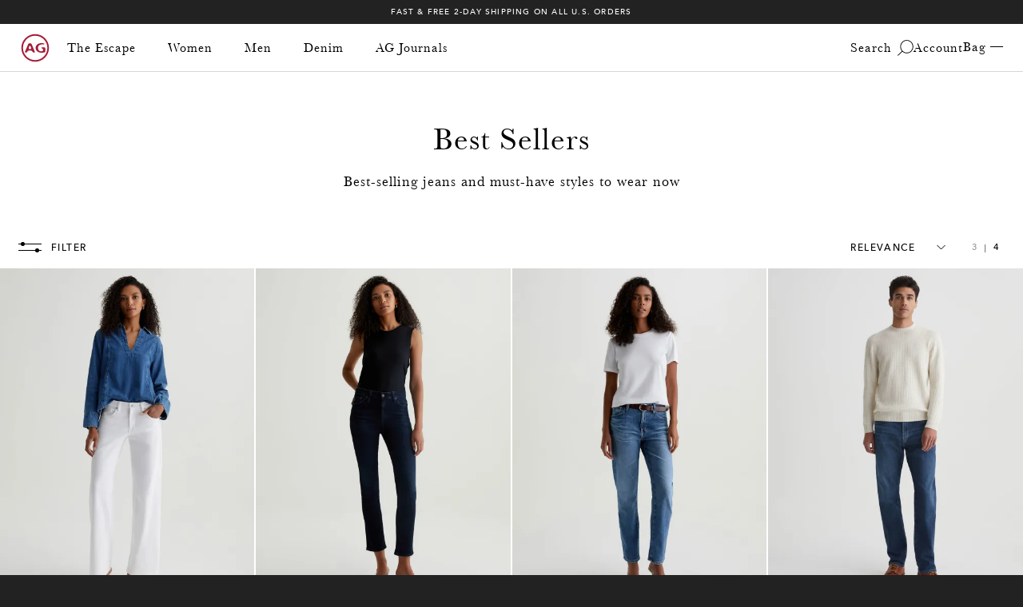

--- FILE ---
content_type: text/html; charset=utf-8
request_url: https://www.agjeans.com/collections/best-sellers?section_id=localization
body_size: 6048
content:
<div id="shopify-section-localization" class="shopify-section global__section">

<div class="localization__container"><noscript><form method="post" action="/localization" id="[[ replace ]]CountryFormNoScript" accept-charset="UTF-8" class="localization-form" enctype="multipart/form-data"><input type="hidden" name="form_type" value="localization" /><input type="hidden" name="utf8" value="✓" /><input type="hidden" name="_method" value="put" /><div class="localization-form__select">
          <h2 class="visually-hidden" id="[[ replace ]]CountryLabelNoScript">Country/region</h2>
          <select class="localization-selector link" name="country_code" aria-labelledby="[[ replace ]]CountryLabelNoScript"><option
                value="DZ"
              >
              <div class="announcement-bar__content">
                DZD
                د.ج
              </div>
              <div class="footer__content">
                Algeria (DZD
                د.ج)
              </div>
              </option><option
                value="AO"
              >
              <div class="announcement-bar__content">
                AOA
                Kz
              </div>
              <div class="footer__content">
                Angola (AOA
                Kz)
              </div>
              </option><option
                value="AI"
              >
              <div class="announcement-bar__content">
                XCD
                $
              </div>
              <div class="footer__content">
                Anguilla (XCD
                $)
              </div>
              </option><option
                value="AG"
              >
              <div class="announcement-bar__content">
                XCD
                $
              </div>
              <div class="footer__content">
                Antigua &amp; Barbuda (XCD
                $)
              </div>
              </option><option
                value="AR"
              >
              <div class="announcement-bar__content">
                ARS
                $
              </div>
              <div class="footer__content">
                Argentina (ARS
                $)
              </div>
              </option><option
                value="AW"
              >
              <div class="announcement-bar__content">
                AWG
                ƒ
              </div>
              <div class="footer__content">
                Aruba (AWG
                ƒ)
              </div>
              </option><option
                value="AU"
              >
              <div class="announcement-bar__content">
                AUD
                $
              </div>
              <div class="footer__content">
                Australia (AUD
                $)
              </div>
              </option><option
                value="BS"
              >
              <div class="announcement-bar__content">
                BSD
                $
              </div>
              <div class="footer__content">
                Bahamas (BSD
                $)
              </div>
              </option><option
                value="BD"
              >
              <div class="announcement-bar__content">
                BDT
                ৳
              </div>
              <div class="footer__content">
                Bangladesh (BDT
                ৳)
              </div>
              </option><option
                value="BB"
              >
              <div class="announcement-bar__content">
                BBD
                $
              </div>
              <div class="footer__content">
                Barbados (BBD
                $)
              </div>
              </option><option
                value="BZ"
              >
              <div class="announcement-bar__content">
                BZD
                $
              </div>
              <div class="footer__content">
                Belize (BZD
                $)
              </div>
              </option><option
                value="BJ"
              >
              <div class="announcement-bar__content">
                XOF
                Fr
              </div>
              <div class="footer__content">
                Benin (XOF
                Fr)
              </div>
              </option><option
                value="BM"
              >
              <div class="announcement-bar__content">
                USD
                $
              </div>
              <div class="footer__content">
                Bermuda (USD
                $)
              </div>
              </option><option
                value="BT"
              >
              <div class="announcement-bar__content">
                USD
                $
              </div>
              <div class="footer__content">
                Bhutan (USD
                $)
              </div>
              </option><option
                value="BO"
              >
              <div class="announcement-bar__content">
                BOB
                Bs.
              </div>
              <div class="footer__content">
                Bolivia (BOB
                Bs.)
              </div>
              </option><option
                value="BW"
              >
              <div class="announcement-bar__content">
                BWP
                P
              </div>
              <div class="footer__content">
                Botswana (BWP
                P)
              </div>
              </option><option
                value="BR"
              >
              <div class="announcement-bar__content">
                BRL
                R$
              </div>
              <div class="footer__content">
                Brazil (BRL
                R$)
              </div>
              </option><option
                value="VG"
              >
              <div class="announcement-bar__content">
                USD
                $
              </div>
              <div class="footer__content">
                British Virgin Islands (USD
                $)
              </div>
              </option><option
                value="BN"
              >
              <div class="announcement-bar__content">
                BND
                $
              </div>
              <div class="footer__content">
                Brunei (BND
                $)
              </div>
              </option><option
                value="BF"
              >
              <div class="announcement-bar__content">
                XOF
                Fr
              </div>
              <div class="footer__content">
                Burkina Faso (XOF
                Fr)
              </div>
              </option><option
                value="BI"
              >
              <div class="announcement-bar__content">
                BIF
                Fr
              </div>
              <div class="footer__content">
                Burundi (BIF
                Fr)
              </div>
              </option><option
                value="KH"
              >
              <div class="announcement-bar__content">
                KHR
                ៛
              </div>
              <div class="footer__content">
                Cambodia (KHR
                ៛)
              </div>
              </option><option
                value="CM"
              >
              <div class="announcement-bar__content">
                XAF
                CFA
              </div>
              <div class="footer__content">
                Cameroon (XAF
                CFA)
              </div>
              </option><option
                value="CA"
              >
              <div class="announcement-bar__content">
                CAD
                $
              </div>
              <div class="footer__content">
                Canada (CAD
                $)
              </div>
              </option><option
                value="CV"
              >
              <div class="announcement-bar__content">
                CVE
                $
              </div>
              <div class="footer__content">
                Cape Verde (CVE
                $)
              </div>
              </option><option
                value="KY"
              >
              <div class="announcement-bar__content">
                KYD
                $
              </div>
              <div class="footer__content">
                Cayman Islands (KYD
                $)
              </div>
              </option><option
                value="TD"
              >
              <div class="announcement-bar__content">
                XAF
                CFA
              </div>
              <div class="footer__content">
                Chad (XAF
                CFA)
              </div>
              </option><option
                value="CL"
              >
              <div class="announcement-bar__content">
                CLP
                $
              </div>
              <div class="footer__content">
                Chile (CLP
                $)
              </div>
              </option><option
                value="CN"
              >
              <div class="announcement-bar__content">
                CNY
                ¥
              </div>
              <div class="footer__content">
                China (CNY
                ¥)
              </div>
              </option><option
                value="CO"
              >
              <div class="announcement-bar__content">
                COP
                $
              </div>
              <div class="footer__content">
                Colombia (COP
                $)
              </div>
              </option><option
                value="KM"
              >
              <div class="announcement-bar__content">
                KMF
                Fr
              </div>
              <div class="footer__content">
                Comoros (KMF
                Fr)
              </div>
              </option><option
                value="CG"
              >
              <div class="announcement-bar__content">
                XAF
                CFA
              </div>
              <div class="footer__content">
                Congo - Brazzaville (XAF
                CFA)
              </div>
              </option><option
                value="CK"
              >
              <div class="announcement-bar__content">
                NZD
                $
              </div>
              <div class="footer__content">
                Cook Islands (NZD
                $)
              </div>
              </option><option
                value="CR"
              >
              <div class="announcement-bar__content">
                CRC
                ₡
              </div>
              <div class="footer__content">
                Costa Rica (CRC
                ₡)
              </div>
              </option><option
                value="CI"
              >
              <div class="announcement-bar__content">
                XOF
                Fr
              </div>
              <div class="footer__content">
                Côte d’Ivoire (XOF
                Fr)
              </div>
              </option><option
                value="CW"
              >
              <div class="announcement-bar__content">
                USD
                $
              </div>
              <div class="footer__content">
                Curaçao (USD
                $)
              </div>
              </option><option
                value="DJ"
              >
              <div class="announcement-bar__content">
                DJF
                Fdj
              </div>
              <div class="footer__content">
                Djibouti (DJF
                Fdj)
              </div>
              </option><option
                value="DM"
              >
              <div class="announcement-bar__content">
                XCD
                $
              </div>
              <div class="footer__content">
                Dominica (XCD
                $)
              </div>
              </option><option
                value="DO"
              >
              <div class="announcement-bar__content">
                DOP
                $
              </div>
              <div class="footer__content">
                Dominican Republic (DOP
                $)
              </div>
              </option><option
                value="EC"
              >
              <div class="announcement-bar__content">
                USD
                $
              </div>
              <div class="footer__content">
                Ecuador (USD
                $)
              </div>
              </option><option
                value="SV"
              >
              <div class="announcement-bar__content">
                USD
                $
              </div>
              <div class="footer__content">
                El Salvador (USD
                $)
              </div>
              </option><option
                value="GQ"
              >
              <div class="announcement-bar__content">
                XAF
                CFA
              </div>
              <div class="footer__content">
                Equatorial Guinea (XAF
                CFA)
              </div>
              </option><option
                value="SZ"
              >
              <div class="announcement-bar__content">
                SZL
                E
              </div>
              <div class="footer__content">
                Eswatini (SZL
                E)
              </div>
              </option><option
                value="ET"
              >
              <div class="announcement-bar__content">
                ETB
                Br
              </div>
              <div class="footer__content">
                Ethiopia (ETB
                Br)
              </div>
              </option><option
                value="FK"
              >
              <div class="announcement-bar__content">
                FKP
                £
              </div>
              <div class="footer__content">
                Falkland Islands (FKP
                £)
              </div>
              </option><option
                value="FO"
              >
              <div class="announcement-bar__content">
                DKK
                kr.
              </div>
              <div class="footer__content">
                Faroe Islands (DKK
                kr.)
              </div>
              </option><option
                value="FJ"
              >
              <div class="announcement-bar__content">
                FJD
                $
              </div>
              <div class="footer__content">
                Fiji (FJD
                $)
              </div>
              </option><option
                value="GF"
              >
              <div class="announcement-bar__content">
                EUR
                €
              </div>
              <div class="footer__content">
                French Guiana (EUR
                €)
              </div>
              </option><option
                value="PF"
              >
              <div class="announcement-bar__content">
                XPF
                Fr
              </div>
              <div class="footer__content">
                French Polynesia (XPF
                Fr)
              </div>
              </option><option
                value="GA"
              >
              <div class="announcement-bar__content">
                USD
                $
              </div>
              <div class="footer__content">
                Gabon (USD
                $)
              </div>
              </option><option
                value="GM"
              >
              <div class="announcement-bar__content">
                GMD
                D
              </div>
              <div class="footer__content">
                Gambia (GMD
                D)
              </div>
              </option><option
                value="GH"
              >
              <div class="announcement-bar__content">
                USD
                $
              </div>
              <div class="footer__content">
                Ghana (USD
                $)
              </div>
              </option><option
                value="GI"
              >
              <div class="announcement-bar__content">
                GBP
                £
              </div>
              <div class="footer__content">
                Gibraltar (GBP
                £)
              </div>
              </option><option
                value="GL"
              >
              <div class="announcement-bar__content">
                DKK
                kr.
              </div>
              <div class="footer__content">
                Greenland (DKK
                kr.)
              </div>
              </option><option
                value="GD"
              >
              <div class="announcement-bar__content">
                XCD
                $
              </div>
              <div class="footer__content">
                Grenada (XCD
                $)
              </div>
              </option><option
                value="GP"
              >
              <div class="announcement-bar__content">
                EUR
                €
              </div>
              <div class="footer__content">
                Guadeloupe (EUR
                €)
              </div>
              </option><option
                value="GT"
              >
              <div class="announcement-bar__content">
                GTQ
                Q
              </div>
              <div class="footer__content">
                Guatemala (GTQ
                Q)
              </div>
              </option><option
                value="GG"
              >
              <div class="announcement-bar__content">
                GBP
                £
              </div>
              <div class="footer__content">
                Guernsey (GBP
                £)
              </div>
              </option><option
                value="GN"
              >
              <div class="announcement-bar__content">
                GNF
                Fr
              </div>
              <div class="footer__content">
                Guinea (GNF
                Fr)
              </div>
              </option><option
                value="GW"
              >
              <div class="announcement-bar__content">
                XOF
                Fr
              </div>
              <div class="footer__content">
                Guinea-Bissau (XOF
                Fr)
              </div>
              </option><option
                value="GY"
              >
              <div class="announcement-bar__content">
                GYD
                $
              </div>
              <div class="footer__content">
                Guyana (GYD
                $)
              </div>
              </option><option
                value="HT"
              >
              <div class="announcement-bar__content">
                HTG
                G
              </div>
              <div class="footer__content">
                Haiti (HTG
                G)
              </div>
              </option><option
                value="HN"
              >
              <div class="announcement-bar__content">
                HNL
                L
              </div>
              <div class="footer__content">
                Honduras (HNL
                L)
              </div>
              </option><option
                value="HK"
              >
              <div class="announcement-bar__content">
                HKD
                $
              </div>
              <div class="footer__content">
                Hong Kong SAR (HKD
                $)
              </div>
              </option><option
                value="IN"
              >
              <div class="announcement-bar__content">
                INR
                ₹
              </div>
              <div class="footer__content">
                India (INR
                ₹)
              </div>
              </option><option
                value="ID"
              >
              <div class="announcement-bar__content">
                IDR
                Rp
              </div>
              <div class="footer__content">
                Indonesia (IDR
                Rp)
              </div>
              </option><option
                value="IM"
              >
              <div class="announcement-bar__content">
                GBP
                £
              </div>
              <div class="footer__content">
                Isle of Man (GBP
                £)
              </div>
              </option><option
                value="JM"
              >
              <div class="announcement-bar__content">
                JMD
                $
              </div>
              <div class="footer__content">
                Jamaica (JMD
                $)
              </div>
              </option><option
                value="JP"
              >
              <div class="announcement-bar__content">
                JPY
                ¥
              </div>
              <div class="footer__content">
                Japan (JPY
                ¥)
              </div>
              </option><option
                value="JE"
              >
              <div class="announcement-bar__content">
                GBP
                £
              </div>
              <div class="footer__content">
                Jersey (GBP
                £)
              </div>
              </option><option
                value="KE"
              >
              <div class="announcement-bar__content">
                KES
                KSh
              </div>
              <div class="footer__content">
                Kenya (KES
                KSh)
              </div>
              </option><option
                value="KI"
              >
              <div class="announcement-bar__content">
                USD
                $
              </div>
              <div class="footer__content">
                Kiribati (USD
                $)
              </div>
              </option><option
                value="LA"
              >
              <div class="announcement-bar__content">
                LAK
                ₭
              </div>
              <div class="footer__content">
                Laos (LAK
                ₭)
              </div>
              </option><option
                value="LS"
              >
              <div class="announcement-bar__content">
                LSL
                L
              </div>
              <div class="footer__content">
                Lesotho (LSL
                L)
              </div>
              </option><option
                value="LR"
              >
              <div class="announcement-bar__content">
                LRD
                $
              </div>
              <div class="footer__content">
                Liberia (LRD
                $)
              </div>
              </option><option
                value="LI"
              >
              <div class="announcement-bar__content">
                CHF
                CHF
              </div>
              <div class="footer__content">
                Liechtenstein (CHF
                CHF)
              </div>
              </option><option
                value="MO"
              >
              <div class="announcement-bar__content">
                MOP
                P
              </div>
              <div class="footer__content">
                Macao SAR (MOP
                P)
              </div>
              </option><option
                value="MG"
              >
              <div class="announcement-bar__content">
                USD
                $
              </div>
              <div class="footer__content">
                Madagascar (USD
                $)
              </div>
              </option><option
                value="MW"
              >
              <div class="announcement-bar__content">
                MWK
                MK
              </div>
              <div class="footer__content">
                Malawi (MWK
                MK)
              </div>
              </option><option
                value="MY"
              >
              <div class="announcement-bar__content">
                MYR
                RM
              </div>
              <div class="footer__content">
                Malaysia (MYR
                RM)
              </div>
              </option><option
                value="MV"
              >
              <div class="announcement-bar__content">
                MVR
                MVR
              </div>
              <div class="footer__content">
                Maldives (MVR
                MVR)
              </div>
              </option><option
                value="MQ"
              >
              <div class="announcement-bar__content">
                EUR
                €
              </div>
              <div class="footer__content">
                Martinique (EUR
                €)
              </div>
              </option><option
                value="MR"
              >
              <div class="announcement-bar__content">
                USD
                $
              </div>
              <div class="footer__content">
                Mauritania (USD
                $)
              </div>
              </option><option
                value="MU"
              >
              <div class="announcement-bar__content">
                MUR
                ₨
              </div>
              <div class="footer__content">
                Mauritius (MUR
                ₨)
              </div>
              </option><option
                value="YT"
              >
              <div class="announcement-bar__content">
                EUR
                €
              </div>
              <div class="footer__content">
                Mayotte (EUR
                €)
              </div>
              </option><option
                value="MX"
              >
              <div class="announcement-bar__content">
                MXN
                $
              </div>
              <div class="footer__content">
                Mexico (MXN
                $)
              </div>
              </option><option
                value="MD"
              >
              <div class="announcement-bar__content">
                MDL
                L
              </div>
              <div class="footer__content">
                Moldova (MDL
                L)
              </div>
              </option><option
                value="MC"
              >
              <div class="announcement-bar__content">
                EUR
                €
              </div>
              <div class="footer__content">
                Monaco (EUR
                €)
              </div>
              </option><option
                value="MN"
              >
              <div class="announcement-bar__content">
                MNT
                ₮
              </div>
              <div class="footer__content">
                Mongolia (MNT
                ₮)
              </div>
              </option><option
                value="MS"
              >
              <div class="announcement-bar__content">
                XCD
                $
              </div>
              <div class="footer__content">
                Montserrat (XCD
                $)
              </div>
              </option><option
                value="MA"
              >
              <div class="announcement-bar__content">
                MAD
                د.م.
              </div>
              <div class="footer__content">
                Morocco (MAD
                د.م.)
              </div>
              </option><option
                value="MZ"
              >
              <div class="announcement-bar__content">
                MZN
                MTn
              </div>
              <div class="footer__content">
                Mozambique (MZN
                MTn)
              </div>
              </option><option
                value="NA"
              >
              <div class="announcement-bar__content">
                NAD
                $
              </div>
              <div class="footer__content">
                Namibia (NAD
                $)
              </div>
              </option><option
                value="NR"
              >
              <div class="announcement-bar__content">
                AUD
                $
              </div>
              <div class="footer__content">
                Nauru (AUD
                $)
              </div>
              </option><option
                value="NP"
              >
              <div class="announcement-bar__content">
                NPR
                Rs.
              </div>
              <div class="footer__content">
                Nepal (NPR
                Rs.)
              </div>
              </option><option
                value="NC"
              >
              <div class="announcement-bar__content">
                XPF
                Fr
              </div>
              <div class="footer__content">
                New Caledonia (XPF
                Fr)
              </div>
              </option><option
                value="NZ"
              >
              <div class="announcement-bar__content">
                NZD
                $
              </div>
              <div class="footer__content">
                New Zealand (NZD
                $)
              </div>
              </option><option
                value="NI"
              >
              <div class="announcement-bar__content">
                NIO
                C$
              </div>
              <div class="footer__content">
                Nicaragua (NIO
                C$)
              </div>
              </option><option
                value="NG"
              >
              <div class="announcement-bar__content">
                NGN
                ₦
              </div>
              <div class="footer__content">
                Nigeria (NGN
                ₦)
              </div>
              </option><option
                value="NU"
              >
              <div class="announcement-bar__content">
                NZD
                $
              </div>
              <div class="footer__content">
                Niue (NZD
                $)
              </div>
              </option><option
                value="MK"
              >
              <div class="announcement-bar__content">
                MKD
                ден
              </div>
              <div class="footer__content">
                North Macedonia (MKD
                ден)
              </div>
              </option><option
                value="PK"
              >
              <div class="announcement-bar__content">
                PKR
                ₨
              </div>
              <div class="footer__content">
                Pakistan (PKR
                ₨)
              </div>
              </option><option
                value="PA"
              >
              <div class="announcement-bar__content">
                USD
                $
              </div>
              <div class="footer__content">
                Panama (USD
                $)
              </div>
              </option><option
                value="PG"
              >
              <div class="announcement-bar__content">
                PGK
                K
              </div>
              <div class="footer__content">
                Papua New Guinea (PGK
                K)
              </div>
              </option><option
                value="PY"
              >
              <div class="announcement-bar__content">
                PYG
                ₲
              </div>
              <div class="footer__content">
                Paraguay (PYG
                ₲)
              </div>
              </option><option
                value="PE"
              >
              <div class="announcement-bar__content">
                PEN
                S/
              </div>
              <div class="footer__content">
                Peru (PEN
                S/)
              </div>
              </option><option
                value="PH"
              >
              <div class="announcement-bar__content">
                PHP
                ₱
              </div>
              <div class="footer__content">
                Philippines (PHP
                ₱)
              </div>
              </option><option
                value="RE"
              >
              <div class="announcement-bar__content">
                EUR
                €
              </div>
              <div class="footer__content">
                Réunion (EUR
                €)
              </div>
              </option><option
                value="RW"
              >
              <div class="announcement-bar__content">
                RWF
                FRw
              </div>
              <div class="footer__content">
                Rwanda (RWF
                FRw)
              </div>
              </option><option
                value="WS"
              >
              <div class="announcement-bar__content">
                WST
                T
              </div>
              <div class="footer__content">
                Samoa (WST
                T)
              </div>
              </option><option
                value="SM"
              >
              <div class="announcement-bar__content">
                EUR
                €
              </div>
              <div class="footer__content">
                San Marino (EUR
                €)
              </div>
              </option><option
                value="ST"
              >
              <div class="announcement-bar__content">
                STD
                Db
              </div>
              <div class="footer__content">
                São Tomé &amp; Príncipe (STD
                Db)
              </div>
              </option><option
                value="SC"
              >
              <div class="announcement-bar__content">
                SCR
                ₨
              </div>
              <div class="footer__content">
                Seychelles (SCR
                ₨)
              </div>
              </option><option
                value="SL"
              >
              <div class="announcement-bar__content">
                SLL
                Le
              </div>
              <div class="footer__content">
                Sierra Leone (SLL
                Le)
              </div>
              </option><option
                value="SG"
              >
              <div class="announcement-bar__content">
                SGD
                $
              </div>
              <div class="footer__content">
                Singapore (SGD
                $)
              </div>
              </option><option
                value="SX"
              >
              <div class="announcement-bar__content">
                USD
                $
              </div>
              <div class="footer__content">
                Sint Maarten (USD
                $)
              </div>
              </option><option
                value="SB"
              >
              <div class="announcement-bar__content">
                SBD
                $
              </div>
              <div class="footer__content">
                Solomon Islands (SBD
                $)
              </div>
              </option><option
                value="ZA"
              >
              <div class="announcement-bar__content">
                ZAR
                R
              </div>
              <div class="footer__content">
                South Africa (ZAR
                R)
              </div>
              </option><option
                value="KR"
              >
              <div class="announcement-bar__content">
                KRW
                ₩
              </div>
              <div class="footer__content">
                South Korea (KRW
                ₩)
              </div>
              </option><option
                value="LK"
              >
              <div class="announcement-bar__content">
                LKR
                ₨
              </div>
              <div class="footer__content">
                Sri Lanka (LKR
                ₨)
              </div>
              </option><option
                value="BL"
              >
              <div class="announcement-bar__content">
                EUR
                €
              </div>
              <div class="footer__content">
                St. Barthélemy (EUR
                €)
              </div>
              </option><option
                value="SH"
              >
              <div class="announcement-bar__content">
                SHP
                £
              </div>
              <div class="footer__content">
                St. Helena (SHP
                £)
              </div>
              </option><option
                value="KN"
              >
              <div class="announcement-bar__content">
                XCD
                $
              </div>
              <div class="footer__content">
                St. Kitts &amp; Nevis (XCD
                $)
              </div>
              </option><option
                value="LC"
              >
              <div class="announcement-bar__content">
                XCD
                $
              </div>
              <div class="footer__content">
                St. Lucia (XCD
                $)
              </div>
              </option><option
                value="MF"
              >
              <div class="announcement-bar__content">
                EUR
                €
              </div>
              <div class="footer__content">
                St. Martin (EUR
                €)
              </div>
              </option><option
                value="VC"
              >
              <div class="announcement-bar__content">
                XCD
                $
              </div>
              <div class="footer__content">
                St. Vincent &amp; Grenadines (XCD
                $)
              </div>
              </option><option
                value="SR"
              >
              <div class="announcement-bar__content">
                SRD
                $
              </div>
              <div class="footer__content">
                Suriname (SRD
                $)
              </div>
              </option><option
                value="TW"
              >
              <div class="announcement-bar__content">
                TWD
                $
              </div>
              <div class="footer__content">
                Taiwan (TWD
                $)
              </div>
              </option><option
                value="TZ"
              >
              <div class="announcement-bar__content">
                TZS
                Sh
              </div>
              <div class="footer__content">
                Tanzania (TZS
                Sh)
              </div>
              </option><option
                value="TH"
              >
              <div class="announcement-bar__content">
                THB
                ฿
              </div>
              <div class="footer__content">
                Thailand (THB
                ฿)
              </div>
              </option><option
                value="TL"
              >
              <div class="announcement-bar__content">
                USD
                $
              </div>
              <div class="footer__content">
                Timor-Leste (USD
                $)
              </div>
              </option><option
                value="TG"
              >
              <div class="announcement-bar__content">
                XOF
                Fr
              </div>
              <div class="footer__content">
                Togo (XOF
                Fr)
              </div>
              </option><option
                value="TO"
              >
              <div class="announcement-bar__content">
                TOP
                T$
              </div>
              <div class="footer__content">
                Tonga (TOP
                T$)
              </div>
              </option><option
                value="TT"
              >
              <div class="announcement-bar__content">
                TTD
                $
              </div>
              <div class="footer__content">
                Trinidad &amp; Tobago (TTD
                $)
              </div>
              </option><option
                value="TN"
              >
              <div class="announcement-bar__content">
                USD
                $
              </div>
              <div class="footer__content">
                Tunisia (USD
                $)
              </div>
              </option><option
                value="TC"
              >
              <div class="announcement-bar__content">
                USD
                $
              </div>
              <div class="footer__content">
                Turks &amp; Caicos Islands (USD
                $)
              </div>
              </option><option
                value="TV"
              >
              <div class="announcement-bar__content">
                AUD
                $
              </div>
              <div class="footer__content">
                Tuvalu (AUD
                $)
              </div>
              </option><option
                value="UG"
              >
              <div class="announcement-bar__content">
                UGX
                USh
              </div>
              <div class="footer__content">
                Uganda (UGX
                USh)
              </div>
              </option><option
                value="US"
                  selected
                
              >
              <div class="announcement-bar__content">
                USD
                $
              </div>
              <div class="footer__content">
                United States (USD
                $)
              </div>
              </option><option
                value="UY"
              >
              <div class="announcement-bar__content">
                UYU
                $U
              </div>
              <div class="footer__content">
                Uruguay (UYU
                $U)
              </div>
              </option><option
                value="VU"
              >
              <div class="announcement-bar__content">
                VUV
                Vt
              </div>
              <div class="footer__content">
                Vanuatu (VUV
                Vt)
              </div>
              </option><option
                value="VA"
              >
              <div class="announcement-bar__content">
                EUR
                €
              </div>
              <div class="footer__content">
                Vatican City (EUR
                €)
              </div>
              </option><option
                value="VE"
              >
              <div class="announcement-bar__content">
                USD
                $
              </div>
              <div class="footer__content">
                Venezuela (USD
                $)
              </div>
              </option><option
                value="VN"
              >
              <div class="announcement-bar__content">
                VND
                ₫
              </div>
              <div class="footer__content">
                Vietnam (VND
                ₫)
              </div>
              </option><option
                value="WF"
              >
              <div class="announcement-bar__content">
                XPF
                Fr
              </div>
              <div class="footer__content">
                Wallis &amp; Futuna (XPF
                Fr)
              </div>
              </option><option
                value="ZM"
              >
              <div class="announcement-bar__content">
                ZMW
                K
              </div>
              <div class="footer__content">
                Zambia (ZMW
                K)
              </div>
              </option><option
                value="ZW"
              >
              <div class="announcement-bar__content">
                USD
                $
              </div>
              <div class="footer__content">
                Zimbabwe (USD
                $)
              </div>
              </option></select>
          

        </div>
        <button class="button button--tertiary" aria-label="Update country/region">Update country/region</button></form></noscript>
    <localization-form><form method="post" action="/localization" id="[[ replace ]]CountryForm" accept-charset="UTF-8" class="localization-form" enctype="multipart/form-data"><input type="hidden" name="form_type" value="localization" /><input type="hidden" name="utf8" value="✓" /><input type="hidden" name="_method" value="put" /><div class="no-js-hidden">
          <h2 class="typo__link-1 visually-hidden" id="[[ replace ]]CountryLabel">Country/region</h2>
          
          
          
          
          
          <div class="disclosure">
            <button
              type="button"
              class="disclosure__button localization-form__select localization-selector link link--text caption-large"
              aria-expanded="false"
              aria-controls="[[ replace ]]CountryList"
              aria-describedby="[[ replace ]]CountryLabel"
              aria-label="Update country/region"
            >
              
                <span class="flag-icon">
                  <img src="//www.agjeans.com/cdn/shop/files/united-states-icon.png?crop=center&amp;height=13&amp;v=1690481439&amp;width=23" alt="" srcset="//www.agjeans.com/cdn/shop/files/united-states-icon.png?crop=center&amp;height=12&amp;v=1690481439&amp;width=23 23w" width="23" height="13">
                </span>
                <span class="country-name">
                  United States
                </span>
              
              

            </button>
            <ul id="[[ replace ]]CountryList" role="list" class="disclosure__list list-unstyled" hidden>
                
                
                
                
                <li class="disclosure__item" tabindex="-1">
                  <a
                    class="link link--text disclosure__link caption-large focus-inset"
                    href="#"
                    
                    data-value="DZ"
                  >
                    <div class="announcement-bar__content">
                      <span class="localization-form__currency">
                        Algeria
                        د.ج
                      </span>
                    </div>
                    <div class="footer__content">
                      Algeria
                      د.ج
                    </div>
                  </a>
                </li>
                
                
                
                
                <li class="disclosure__item" tabindex="-1">
                  <a
                    class="link link--text disclosure__link caption-large focus-inset"
                    href="#"
                    
                    data-value="AO"
                  >
                    <div class="announcement-bar__content">
                      <span class="localization-form__currency">
                        Angola
                        Kz
                      </span>
                    </div>
                    <div class="footer__content">
                      Angola
                      Kz
                    </div>
                  </a>
                </li>
                
                
                
                
                <li class="disclosure__item" tabindex="-1">
                  <a
                    class="link link--text disclosure__link caption-large focus-inset"
                    href="#"
                    
                    data-value="AI"
                  >
                    <div class="announcement-bar__content">
                      <span class="localization-form__currency">
                        Anguilla
                        $
                      </span>
                    </div>
                    <div class="footer__content">
                      Anguilla
                      $
                    </div>
                  </a>
                </li>
                
                
                
                
                <li class="disclosure__item" tabindex="-1">
                  <a
                    class="link link--text disclosure__link caption-large focus-inset"
                    href="#"
                    
                    data-value="AG"
                  >
                    <div class="announcement-bar__content">
                      <span class="localization-form__currency">
                        Antigua &amp; Barbuda
                        $
                      </span>
                    </div>
                    <div class="footer__content">
                      Antigua &amp; Barbuda
                      $
                    </div>
                  </a>
                </li>
                
                
                
                
                <li class="disclosure__item" tabindex="-1">
                  <a
                    class="link link--text disclosure__link caption-large focus-inset"
                    href="#"
                    
                    data-value="AR"
                  >
                    <div class="announcement-bar__content">
                      <span class="localization-form__currency">
                        Argentina
                        $
                      </span>
                    </div>
                    <div class="footer__content">
                      Argentina
                      $
                    </div>
                  </a>
                </li>
                
                
                
                
                <li class="disclosure__item" tabindex="-1">
                  <a
                    class="link link--text disclosure__link caption-large focus-inset"
                    href="#"
                    
                    data-value="AW"
                  >
                    <div class="announcement-bar__content">
                      <span class="localization-form__currency">
                        Aruba
                        ƒ
                      </span>
                    </div>
                    <div class="footer__content">
                      Aruba
                      ƒ
                    </div>
                  </a>
                </li>
                
                
                
                
                <li class="disclosure__item" tabindex="-1">
                  <a
                    class="link link--text disclosure__link caption-large focus-inset"
                    href="#"
                    
                    data-value="AU"
                  >
                    <div class="announcement-bar__content">
                      <span class="localization-form__currency">
                        Australia
                        $
                      </span>
                    </div>
                    <div class="footer__content">
                      Australia
                      $
                    </div>
                  </a>
                </li>
                
                
                
                
                <li class="disclosure__item" tabindex="-1">
                  <a
                    class="link link--text disclosure__link caption-large focus-inset"
                    href="#"
                    
                    data-value="BS"
                  >
                    <div class="announcement-bar__content">
                      <span class="localization-form__currency">
                        Bahamas
                        $
                      </span>
                    </div>
                    <div class="footer__content">
                      Bahamas
                      $
                    </div>
                  </a>
                </li>
                
                
                
                
                <li class="disclosure__item" tabindex="-1">
                  <a
                    class="link link--text disclosure__link caption-large focus-inset"
                    href="#"
                    
                    data-value="BD"
                  >
                    <div class="announcement-bar__content">
                      <span class="localization-form__currency">
                        Bangladesh
                        ৳
                      </span>
                    </div>
                    <div class="footer__content">
                      Bangladesh
                      ৳
                    </div>
                  </a>
                </li>
                
                
                
                
                <li class="disclosure__item" tabindex="-1">
                  <a
                    class="link link--text disclosure__link caption-large focus-inset"
                    href="#"
                    
                    data-value="BB"
                  >
                    <div class="announcement-bar__content">
                      <span class="localization-form__currency">
                        Barbados
                        $
                      </span>
                    </div>
                    <div class="footer__content">
                      Barbados
                      $
                    </div>
                  </a>
                </li>
                
                
                
                
                <li class="disclosure__item" tabindex="-1">
                  <a
                    class="link link--text disclosure__link caption-large focus-inset"
                    href="#"
                    
                    data-value="BZ"
                  >
                    <div class="announcement-bar__content">
                      <span class="localization-form__currency">
                        Belize
                        $
                      </span>
                    </div>
                    <div class="footer__content">
                      Belize
                      $
                    </div>
                  </a>
                </li>
                
                
                
                
                <li class="disclosure__item" tabindex="-1">
                  <a
                    class="link link--text disclosure__link caption-large focus-inset"
                    href="#"
                    
                    data-value="BJ"
                  >
                    <div class="announcement-bar__content">
                      <span class="localization-form__currency">
                        Benin
                        Fr
                      </span>
                    </div>
                    <div class="footer__content">
                      Benin
                      Fr
                    </div>
                  </a>
                </li>
                
                
                
                
                <li class="disclosure__item" tabindex="-1">
                  <a
                    class="link link--text disclosure__link caption-large focus-inset"
                    href="#"
                    
                    data-value="BM"
                  >
                    <div class="announcement-bar__content">
                      <span class="localization-form__currency">
                        Bermuda
                        $
                      </span>
                    </div>
                    <div class="footer__content">
                      Bermuda
                      $
                    </div>
                  </a>
                </li>
                
                
                
                
                <li class="disclosure__item" tabindex="-1">
                  <a
                    class="link link--text disclosure__link caption-large focus-inset"
                    href="#"
                    
                    data-value="BT"
                  >
                    <div class="announcement-bar__content">
                      <span class="localization-form__currency">
                        Bhutan
                        $
                      </span>
                    </div>
                    <div class="footer__content">
                      Bhutan
                      $
                    </div>
                  </a>
                </li>
                
                
                
                
                <li class="disclosure__item" tabindex="-1">
                  <a
                    class="link link--text disclosure__link caption-large focus-inset"
                    href="#"
                    
                    data-value="BO"
                  >
                    <div class="announcement-bar__content">
                      <span class="localization-form__currency">
                        Bolivia
                        Bs.
                      </span>
                    </div>
                    <div class="footer__content">
                      Bolivia
                      Bs.
                    </div>
                  </a>
                </li>
                
                
                
                
                <li class="disclosure__item" tabindex="-1">
                  <a
                    class="link link--text disclosure__link caption-large focus-inset"
                    href="#"
                    
                    data-value="BW"
                  >
                    <div class="announcement-bar__content">
                      <span class="localization-form__currency">
                        Botswana
                        P
                      </span>
                    </div>
                    <div class="footer__content">
                      Botswana
                      P
                    </div>
                  </a>
                </li>
                
                
                
                
                <li class="disclosure__item" tabindex="-1">
                  <a
                    class="link link--text disclosure__link caption-large focus-inset"
                    href="#"
                    
                    data-value="BR"
                  >
                    <div class="announcement-bar__content">
                      <span class="localization-form__currency">
                        Brazil
                        R$
                      </span>
                    </div>
                    <div class="footer__content">
                      Brazil
                      R$
                    </div>
                  </a>
                </li>
                
                
                
                
                <li class="disclosure__item" tabindex="-1">
                  <a
                    class="link link--text disclosure__link caption-large focus-inset"
                    href="#"
                    
                    data-value="VG"
                  >
                    <div class="announcement-bar__content">
                      <span class="localization-form__currency">
                        British Virgin Islands
                        $
                      </span>
                    </div>
                    <div class="footer__content">
                      British Virgin Islands
                      $
                    </div>
                  </a>
                </li>
                
                
                
                
                <li class="disclosure__item" tabindex="-1">
                  <a
                    class="link link--text disclosure__link caption-large focus-inset"
                    href="#"
                    
                    data-value="BN"
                  >
                    <div class="announcement-bar__content">
                      <span class="localization-form__currency">
                        Brunei
                        $
                      </span>
                    </div>
                    <div class="footer__content">
                      Brunei
                      $
                    </div>
                  </a>
                </li>
                
                
                
                
                <li class="disclosure__item" tabindex="-1">
                  <a
                    class="link link--text disclosure__link caption-large focus-inset"
                    href="#"
                    
                    data-value="BF"
                  >
                    <div class="announcement-bar__content">
                      <span class="localization-form__currency">
                        Burkina Faso
                        Fr
                      </span>
                    </div>
                    <div class="footer__content">
                      Burkina Faso
                      Fr
                    </div>
                  </a>
                </li>
                
                
                
                
                <li class="disclosure__item" tabindex="-1">
                  <a
                    class="link link--text disclosure__link caption-large focus-inset"
                    href="#"
                    
                    data-value="BI"
                  >
                    <div class="announcement-bar__content">
                      <span class="localization-form__currency">
                        Burundi
                        Fr
                      </span>
                    </div>
                    <div class="footer__content">
                      Burundi
                      Fr
                    </div>
                  </a>
                </li>
                
                
                
                
                <li class="disclosure__item" tabindex="-1">
                  <a
                    class="link link--text disclosure__link caption-large focus-inset"
                    href="#"
                    
                    data-value="KH"
                  >
                    <div class="announcement-bar__content">
                      <span class="localization-form__currency">
                        Cambodia
                        ៛
                      </span>
                    </div>
                    <div class="footer__content">
                      Cambodia
                      ៛
                    </div>
                  </a>
                </li>
                
                
                
                
                <li class="disclosure__item" tabindex="-1">
                  <a
                    class="link link--text disclosure__link caption-large focus-inset"
                    href="#"
                    
                    data-value="CM"
                  >
                    <div class="announcement-bar__content">
                      <span class="localization-form__currency">
                        Cameroon
                        CFA
                      </span>
                    </div>
                    <div class="footer__content">
                      Cameroon
                      CFA
                    </div>
                  </a>
                </li>
                
                
                
                
                <li class="disclosure__item" tabindex="-1">
                  <a
                    class="link link--text disclosure__link caption-large focus-inset"
                    href="#"
                    
                    data-value="CA"
                  >
                    <div class="announcement-bar__content">
                      <span class="localization-form__currency">
                        Canada
                        $
                      </span>
                    </div>
                    <div class="footer__content">
                      Canada
                      $
                    </div>
                  </a>
                </li>
                
                
                
                
                <li class="disclosure__item" tabindex="-1">
                  <a
                    class="link link--text disclosure__link caption-large focus-inset"
                    href="#"
                    
                    data-value="CV"
                  >
                    <div class="announcement-bar__content">
                      <span class="localization-form__currency">
                        Cape Verde
                        $
                      </span>
                    </div>
                    <div class="footer__content">
                      Cape Verde
                      $
                    </div>
                  </a>
                </li>
                
                
                
                
                <li class="disclosure__item" tabindex="-1">
                  <a
                    class="link link--text disclosure__link caption-large focus-inset"
                    href="#"
                    
                    data-value="KY"
                  >
                    <div class="announcement-bar__content">
                      <span class="localization-form__currency">
                        Cayman Islands
                        $
                      </span>
                    </div>
                    <div class="footer__content">
                      Cayman Islands
                      $
                    </div>
                  </a>
                </li>
                
                
                
                
                <li class="disclosure__item" tabindex="-1">
                  <a
                    class="link link--text disclosure__link caption-large focus-inset"
                    href="#"
                    
                    data-value="TD"
                  >
                    <div class="announcement-bar__content">
                      <span class="localization-form__currency">
                        Chad
                        CFA
                      </span>
                    </div>
                    <div class="footer__content">
                      Chad
                      CFA
                    </div>
                  </a>
                </li>
                
                
                
                
                <li class="disclosure__item" tabindex="-1">
                  <a
                    class="link link--text disclosure__link caption-large focus-inset"
                    href="#"
                    
                    data-value="CL"
                  >
                    <div class="announcement-bar__content">
                      <span class="localization-form__currency">
                        Chile
                        $
                      </span>
                    </div>
                    <div class="footer__content">
                      Chile
                      $
                    </div>
                  </a>
                </li>
                
                
                
                
                <li class="disclosure__item" tabindex="-1">
                  <a
                    class="link link--text disclosure__link caption-large focus-inset"
                    href="#"
                    
                    data-value="CN"
                  >
                    <div class="announcement-bar__content">
                      <span class="localization-form__currency">
                        China
                        ¥
                      </span>
                    </div>
                    <div class="footer__content">
                      China
                      ¥
                    </div>
                  </a>
                </li>
                
                
                
                
                <li class="disclosure__item" tabindex="-1">
                  <a
                    class="link link--text disclosure__link caption-large focus-inset"
                    href="#"
                    
                    data-value="CO"
                  >
                    <div class="announcement-bar__content">
                      <span class="localization-form__currency">
                        Colombia
                        $
                      </span>
                    </div>
                    <div class="footer__content">
                      Colombia
                      $
                    </div>
                  </a>
                </li>
                
                
                
                
                <li class="disclosure__item" tabindex="-1">
                  <a
                    class="link link--text disclosure__link caption-large focus-inset"
                    href="#"
                    
                    data-value="KM"
                  >
                    <div class="announcement-bar__content">
                      <span class="localization-form__currency">
                        Comoros
                        Fr
                      </span>
                    </div>
                    <div class="footer__content">
                      Comoros
                      Fr
                    </div>
                  </a>
                </li>
                
                
                
                
                <li class="disclosure__item" tabindex="-1">
                  <a
                    class="link link--text disclosure__link caption-large focus-inset"
                    href="#"
                    
                    data-value="CG"
                  >
                    <div class="announcement-bar__content">
                      <span class="localization-form__currency">
                        Congo - Brazzaville
                        CFA
                      </span>
                    </div>
                    <div class="footer__content">
                      Congo - Brazzaville
                      CFA
                    </div>
                  </a>
                </li>
                
                
                
                
                <li class="disclosure__item" tabindex="-1">
                  <a
                    class="link link--text disclosure__link caption-large focus-inset"
                    href="#"
                    
                    data-value="CK"
                  >
                    <div class="announcement-bar__content">
                      <span class="localization-form__currency">
                        Cook Islands
                        $
                      </span>
                    </div>
                    <div class="footer__content">
                      Cook Islands
                      $
                    </div>
                  </a>
                </li>
                
                
                
                
                <li class="disclosure__item" tabindex="-1">
                  <a
                    class="link link--text disclosure__link caption-large focus-inset"
                    href="#"
                    
                    data-value="CR"
                  >
                    <div class="announcement-bar__content">
                      <span class="localization-form__currency">
                        Costa Rica
                        ₡
                      </span>
                    </div>
                    <div class="footer__content">
                      Costa Rica
                      ₡
                    </div>
                  </a>
                </li>
                
                
                
                
                <li class="disclosure__item" tabindex="-1">
                  <a
                    class="link link--text disclosure__link caption-large focus-inset"
                    href="#"
                    
                    data-value="CI"
                  >
                    <div class="announcement-bar__content">
                      <span class="localization-form__currency">
                        Côte d’Ivoire
                        Fr
                      </span>
                    </div>
                    <div class="footer__content">
                      Côte d’Ivoire
                      Fr
                    </div>
                  </a>
                </li>
                
                
                
                
                <li class="disclosure__item" tabindex="-1">
                  <a
                    class="link link--text disclosure__link caption-large focus-inset"
                    href="#"
                    
                    data-value="CW"
                  >
                    <div class="announcement-bar__content">
                      <span class="localization-form__currency">
                        Curaçao
                        $
                      </span>
                    </div>
                    <div class="footer__content">
                      Curaçao
                      $
                    </div>
                  </a>
                </li>
                
                
                
                
                <li class="disclosure__item" tabindex="-1">
                  <a
                    class="link link--text disclosure__link caption-large focus-inset"
                    href="#"
                    
                    data-value="DJ"
                  >
                    <div class="announcement-bar__content">
                      <span class="localization-form__currency">
                        Djibouti
                        Fdj
                      </span>
                    </div>
                    <div class="footer__content">
                      Djibouti
                      Fdj
                    </div>
                  </a>
                </li>
                
                
                
                
                <li class="disclosure__item" tabindex="-1">
                  <a
                    class="link link--text disclosure__link caption-large focus-inset"
                    href="#"
                    
                    data-value="DM"
                  >
                    <div class="announcement-bar__content">
                      <span class="localization-form__currency">
                        Dominica
                        $
                      </span>
                    </div>
                    <div class="footer__content">
                      Dominica
                      $
                    </div>
                  </a>
                </li>
                
                
                
                
                <li class="disclosure__item" tabindex="-1">
                  <a
                    class="link link--text disclosure__link caption-large focus-inset"
                    href="#"
                    
                    data-value="DO"
                  >
                    <div class="announcement-bar__content">
                      <span class="localization-form__currency">
                        Dominican Republic
                        $
                      </span>
                    </div>
                    <div class="footer__content">
                      Dominican Republic
                      $
                    </div>
                  </a>
                </li>
                
                
                
                
                <li class="disclosure__item" tabindex="-1">
                  <a
                    class="link link--text disclosure__link caption-large focus-inset"
                    href="#"
                    
                    data-value="EC"
                  >
                    <div class="announcement-bar__content">
                      <span class="localization-form__currency">
                        Ecuador
                        $
                      </span>
                    </div>
                    <div class="footer__content">
                      Ecuador
                      $
                    </div>
                  </a>
                </li>
                
                
                
                
                <li class="disclosure__item" tabindex="-1">
                  <a
                    class="link link--text disclosure__link caption-large focus-inset"
                    href="#"
                    
                    data-value="SV"
                  >
                    <div class="announcement-bar__content">
                      <span class="localization-form__currency">
                        El Salvador
                        $
                      </span>
                    </div>
                    <div class="footer__content">
                      El Salvador
                      $
                    </div>
                  </a>
                </li>
                
                
                
                
                <li class="disclosure__item" tabindex="-1">
                  <a
                    class="link link--text disclosure__link caption-large focus-inset"
                    href="#"
                    
                    data-value="GQ"
                  >
                    <div class="announcement-bar__content">
                      <span class="localization-form__currency">
                        Equatorial Guinea
                        CFA
                      </span>
                    </div>
                    <div class="footer__content">
                      Equatorial Guinea
                      CFA
                    </div>
                  </a>
                </li>
                
                
                
                
                <li class="disclosure__item" tabindex="-1">
                  <a
                    class="link link--text disclosure__link caption-large focus-inset"
                    href="#"
                    
                    data-value="SZ"
                  >
                    <div class="announcement-bar__content">
                      <span class="localization-form__currency">
                        Eswatini
                        E
                      </span>
                    </div>
                    <div class="footer__content">
                      Eswatini
                      E
                    </div>
                  </a>
                </li>
                
                
                
                
                <li class="disclosure__item" tabindex="-1">
                  <a
                    class="link link--text disclosure__link caption-large focus-inset"
                    href="#"
                    
                    data-value="ET"
                  >
                    <div class="announcement-bar__content">
                      <span class="localization-form__currency">
                        Ethiopia
                        Br
                      </span>
                    </div>
                    <div class="footer__content">
                      Ethiopia
                      Br
                    </div>
                  </a>
                </li>
                
                
                
                
                <li class="disclosure__item" tabindex="-1">
                  <a
                    class="link link--text disclosure__link caption-large focus-inset"
                    href="#"
                    
                    data-value="FK"
                  >
                    <div class="announcement-bar__content">
                      <span class="localization-form__currency">
                        Falkland Islands
                        £
                      </span>
                    </div>
                    <div class="footer__content">
                      Falkland Islands
                      £
                    </div>
                  </a>
                </li>
                
                
                
                
                <li class="disclosure__item" tabindex="-1">
                  <a
                    class="link link--text disclosure__link caption-large focus-inset"
                    href="#"
                    
                    data-value="FO"
                  >
                    <div class="announcement-bar__content">
                      <span class="localization-form__currency">
                        Faroe Islands
                        kr.
                      </span>
                    </div>
                    <div class="footer__content">
                      Faroe Islands
                      kr.
                    </div>
                  </a>
                </li>
                
                
                
                
                <li class="disclosure__item" tabindex="-1">
                  <a
                    class="link link--text disclosure__link caption-large focus-inset"
                    href="#"
                    
                    data-value="FJ"
                  >
                    <div class="announcement-bar__content">
                      <span class="localization-form__currency">
                        Fiji
                        $
                      </span>
                    </div>
                    <div class="footer__content">
                      Fiji
                      $
                    </div>
                  </a>
                </li>
                
                
                
                
                <li class="disclosure__item" tabindex="-1">
                  <a
                    class="link link--text disclosure__link caption-large focus-inset"
                    href="#"
                    
                    data-value="GF"
                  >
                    <div class="announcement-bar__content">
                      <span class="localization-form__currency">
                        French Guiana
                        €
                      </span>
                    </div>
                    <div class="footer__content">
                      French Guiana
                      €
                    </div>
                  </a>
                </li>
                
                
                
                
                <li class="disclosure__item" tabindex="-1">
                  <a
                    class="link link--text disclosure__link caption-large focus-inset"
                    href="#"
                    
                    data-value="PF"
                  >
                    <div class="announcement-bar__content">
                      <span class="localization-form__currency">
                        French Polynesia
                        Fr
                      </span>
                    </div>
                    <div class="footer__content">
                      French Polynesia
                      Fr
                    </div>
                  </a>
                </li>
                
                
                
                
                <li class="disclosure__item" tabindex="-1">
                  <a
                    class="link link--text disclosure__link caption-large focus-inset"
                    href="#"
                    
                    data-value="GA"
                  >
                    <div class="announcement-bar__content">
                      <span class="localization-form__currency">
                        Gabon
                        $
                      </span>
                    </div>
                    <div class="footer__content">
                      Gabon
                      $
                    </div>
                  </a>
                </li>
                
                
                
                
                <li class="disclosure__item" tabindex="-1">
                  <a
                    class="link link--text disclosure__link caption-large focus-inset"
                    href="#"
                    
                    data-value="GM"
                  >
                    <div class="announcement-bar__content">
                      <span class="localization-form__currency">
                        Gambia
                        D
                      </span>
                    </div>
                    <div class="footer__content">
                      Gambia
                      D
                    </div>
                  </a>
                </li>
                
                
                
                
                <li class="disclosure__item" tabindex="-1">
                  <a
                    class="link link--text disclosure__link caption-large focus-inset"
                    href="#"
                    
                    data-value="GH"
                  >
                    <div class="announcement-bar__content">
                      <span class="localization-form__currency">
                        Ghana
                        $
                      </span>
                    </div>
                    <div class="footer__content">
                      Ghana
                      $
                    </div>
                  </a>
                </li>
                
                
                
                
                <li class="disclosure__item" tabindex="-1">
                  <a
                    class="link link--text disclosure__link caption-large focus-inset"
                    href="#"
                    
                    data-value="GI"
                  >
                    <div class="announcement-bar__content">
                      <span class="localization-form__currency">
                        Gibraltar
                        £
                      </span>
                    </div>
                    <div class="footer__content">
                      Gibraltar
                      £
                    </div>
                  </a>
                </li>
                
                
                
                
                <li class="disclosure__item" tabindex="-1">
                  <a
                    class="link link--text disclosure__link caption-large focus-inset"
                    href="#"
                    
                    data-value="GL"
                  >
                    <div class="announcement-bar__content">
                      <span class="localization-form__currency">
                        Greenland
                        kr.
                      </span>
                    </div>
                    <div class="footer__content">
                      Greenland
                      kr.
                    </div>
                  </a>
                </li>
                
                
                
                
                <li class="disclosure__item" tabindex="-1">
                  <a
                    class="link link--text disclosure__link caption-large focus-inset"
                    href="#"
                    
                    data-value="GD"
                  >
                    <div class="announcement-bar__content">
                      <span class="localization-form__currency">
                        Grenada
                        $
                      </span>
                    </div>
                    <div class="footer__content">
                      Grenada
                      $
                    </div>
                  </a>
                </li>
                
                
                
                
                <li class="disclosure__item" tabindex="-1">
                  <a
                    class="link link--text disclosure__link caption-large focus-inset"
                    href="#"
                    
                    data-value="GP"
                  >
                    <div class="announcement-bar__content">
                      <span class="localization-form__currency">
                        Guadeloupe
                        €
                      </span>
                    </div>
                    <div class="footer__content">
                      Guadeloupe
                      €
                    </div>
                  </a>
                </li>
                
                
                
                
                <li class="disclosure__item" tabindex="-1">
                  <a
                    class="link link--text disclosure__link caption-large focus-inset"
                    href="#"
                    
                    data-value="GT"
                  >
                    <div class="announcement-bar__content">
                      <span class="localization-form__currency">
                        Guatemala
                        Q
                      </span>
                    </div>
                    <div class="footer__content">
                      Guatemala
                      Q
                    </div>
                  </a>
                </li>
                
                
                
                
                <li class="disclosure__item" tabindex="-1">
                  <a
                    class="link link--text disclosure__link caption-large focus-inset"
                    href="#"
                    
                    data-value="GG"
                  >
                    <div class="announcement-bar__content">
                      <span class="localization-form__currency">
                        Guernsey
                        £
                      </span>
                    </div>
                    <div class="footer__content">
                      Guernsey
                      £
                    </div>
                  </a>
                </li>
                
                
                
                
                <li class="disclosure__item" tabindex="-1">
                  <a
                    class="link link--text disclosure__link caption-large focus-inset"
                    href="#"
                    
                    data-value="GN"
                  >
                    <div class="announcement-bar__content">
                      <span class="localization-form__currency">
                        Guinea
                        Fr
                      </span>
                    </div>
                    <div class="footer__content">
                      Guinea
                      Fr
                    </div>
                  </a>
                </li>
                
                
                
                
                <li class="disclosure__item" tabindex="-1">
                  <a
                    class="link link--text disclosure__link caption-large focus-inset"
                    href="#"
                    
                    data-value="GW"
                  >
                    <div class="announcement-bar__content">
                      <span class="localization-form__currency">
                        Guinea-Bissau
                        Fr
                      </span>
                    </div>
                    <div class="footer__content">
                      Guinea-Bissau
                      Fr
                    </div>
                  </a>
                </li>
                
                
                
                
                <li class="disclosure__item" tabindex="-1">
                  <a
                    class="link link--text disclosure__link caption-large focus-inset"
                    href="#"
                    
                    data-value="GY"
                  >
                    <div class="announcement-bar__content">
                      <span class="localization-form__currency">
                        Guyana
                        $
                      </span>
                    </div>
                    <div class="footer__content">
                      Guyana
                      $
                    </div>
                  </a>
                </li>
                
                
                
                
                <li class="disclosure__item" tabindex="-1">
                  <a
                    class="link link--text disclosure__link caption-large focus-inset"
                    href="#"
                    
                    data-value="HT"
                  >
                    <div class="announcement-bar__content">
                      <span class="localization-form__currency">
                        Haiti
                        G
                      </span>
                    </div>
                    <div class="footer__content">
                      Haiti
                      G
                    </div>
                  </a>
                </li>
                
                
                
                
                <li class="disclosure__item" tabindex="-1">
                  <a
                    class="link link--text disclosure__link caption-large focus-inset"
                    href="#"
                    
                    data-value="HN"
                  >
                    <div class="announcement-bar__content">
                      <span class="localization-form__currency">
                        Honduras
                        L
                      </span>
                    </div>
                    <div class="footer__content">
                      Honduras
                      L
                    </div>
                  </a>
                </li>
                
                
                
                
                <li class="disclosure__item" tabindex="-1">
                  <a
                    class="link link--text disclosure__link caption-large focus-inset"
                    href="#"
                    
                    data-value="HK"
                  >
                    <div class="announcement-bar__content">
                      <span class="localization-form__currency">
                        Hong Kong SAR
                        $
                      </span>
                    </div>
                    <div class="footer__content">
                      Hong Kong SAR
                      $
                    </div>
                  </a>
                </li>
                
                
                
                
                <li class="disclosure__item" tabindex="-1">
                  <a
                    class="link link--text disclosure__link caption-large focus-inset"
                    href="#"
                    
                    data-value="IN"
                  >
                    <div class="announcement-bar__content">
                      <span class="localization-form__currency">
                        India
                        ₹
                      </span>
                    </div>
                    <div class="footer__content">
                      India
                      ₹
                    </div>
                  </a>
                </li>
                
                
                
                
                <li class="disclosure__item" tabindex="-1">
                  <a
                    class="link link--text disclosure__link caption-large focus-inset"
                    href="#"
                    
                    data-value="ID"
                  >
                    <div class="announcement-bar__content">
                      <span class="localization-form__currency">
                        Indonesia
                        Rp
                      </span>
                    </div>
                    <div class="footer__content">
                      Indonesia
                      Rp
                    </div>
                  </a>
                </li>
                
                
                
                
                <li class="disclosure__item" tabindex="-1">
                  <a
                    class="link link--text disclosure__link caption-large focus-inset"
                    href="#"
                    
                    data-value="IM"
                  >
                    <div class="announcement-bar__content">
                      <span class="localization-form__currency">
                        Isle of Man
                        £
                      </span>
                    </div>
                    <div class="footer__content">
                      Isle of Man
                      £
                    </div>
                  </a>
                </li>
                
                
                
                
                <li class="disclosure__item" tabindex="-1">
                  <a
                    class="link link--text disclosure__link caption-large focus-inset"
                    href="#"
                    
                    data-value="JM"
                  >
                    <div class="announcement-bar__content">
                      <span class="localization-form__currency">
                        Jamaica
                        $
                      </span>
                    </div>
                    <div class="footer__content">
                      Jamaica
                      $
                    </div>
                  </a>
                </li>
                
                
                
                
                <li class="disclosure__item" tabindex="-1">
                  <a
                    class="link link--text disclosure__link caption-large focus-inset"
                    href="#"
                    
                    data-value="JP"
                  >
                    <div class="announcement-bar__content">
                      <span class="localization-form__currency">
                        Japan
                        ¥
                      </span>
                    </div>
                    <div class="footer__content">
                      Japan
                      ¥
                    </div>
                  </a>
                </li>
                
                
                
                
                <li class="disclosure__item" tabindex="-1">
                  <a
                    class="link link--text disclosure__link caption-large focus-inset"
                    href="#"
                    
                    data-value="JE"
                  >
                    <div class="announcement-bar__content">
                      <span class="localization-form__currency">
                        Jersey
                        £
                      </span>
                    </div>
                    <div class="footer__content">
                      Jersey
                      £
                    </div>
                  </a>
                </li>
                
                
                
                
                <li class="disclosure__item" tabindex="-1">
                  <a
                    class="link link--text disclosure__link caption-large focus-inset"
                    href="#"
                    
                    data-value="KE"
                  >
                    <div class="announcement-bar__content">
                      <span class="localization-form__currency">
                        Kenya
                        KSh
                      </span>
                    </div>
                    <div class="footer__content">
                      Kenya
                      KSh
                    </div>
                  </a>
                </li>
                
                
                
                
                <li class="disclosure__item" tabindex="-1">
                  <a
                    class="link link--text disclosure__link caption-large focus-inset"
                    href="#"
                    
                    data-value="KI"
                  >
                    <div class="announcement-bar__content">
                      <span class="localization-form__currency">
                        Kiribati
                        $
                      </span>
                    </div>
                    <div class="footer__content">
                      Kiribati
                      $
                    </div>
                  </a>
                </li>
                
                
                
                
                <li class="disclosure__item" tabindex="-1">
                  <a
                    class="link link--text disclosure__link caption-large focus-inset"
                    href="#"
                    
                    data-value="LA"
                  >
                    <div class="announcement-bar__content">
                      <span class="localization-form__currency">
                        Laos
                        ₭
                      </span>
                    </div>
                    <div class="footer__content">
                      Laos
                      ₭
                    </div>
                  </a>
                </li>
                
                
                
                
                <li class="disclosure__item" tabindex="-1">
                  <a
                    class="link link--text disclosure__link caption-large focus-inset"
                    href="#"
                    
                    data-value="LS"
                  >
                    <div class="announcement-bar__content">
                      <span class="localization-form__currency">
                        Lesotho
                        L
                      </span>
                    </div>
                    <div class="footer__content">
                      Lesotho
                      L
                    </div>
                  </a>
                </li>
                
                
                
                
                <li class="disclosure__item" tabindex="-1">
                  <a
                    class="link link--text disclosure__link caption-large focus-inset"
                    href="#"
                    
                    data-value="LR"
                  >
                    <div class="announcement-bar__content">
                      <span class="localization-form__currency">
                        Liberia
                        $
                      </span>
                    </div>
                    <div class="footer__content">
                      Liberia
                      $
                    </div>
                  </a>
                </li>
                
                
                
                
                <li class="disclosure__item" tabindex="-1">
                  <a
                    class="link link--text disclosure__link caption-large focus-inset"
                    href="#"
                    
                    data-value="LI"
                  >
                    <div class="announcement-bar__content">
                      <span class="localization-form__currency">
                        Liechtenstein
                        CHF
                      </span>
                    </div>
                    <div class="footer__content">
                      Liechtenstein
                      CHF
                    </div>
                  </a>
                </li>
                
                
                
                
                <li class="disclosure__item" tabindex="-1">
                  <a
                    class="link link--text disclosure__link caption-large focus-inset"
                    href="#"
                    
                    data-value="MO"
                  >
                    <div class="announcement-bar__content">
                      <span class="localization-form__currency">
                        Macao SAR
                        P
                      </span>
                    </div>
                    <div class="footer__content">
                      Macao SAR
                      P
                    </div>
                  </a>
                </li>
                
                
                
                
                <li class="disclosure__item" tabindex="-1">
                  <a
                    class="link link--text disclosure__link caption-large focus-inset"
                    href="#"
                    
                    data-value="MG"
                  >
                    <div class="announcement-bar__content">
                      <span class="localization-form__currency">
                        Madagascar
                        $
                      </span>
                    </div>
                    <div class="footer__content">
                      Madagascar
                      $
                    </div>
                  </a>
                </li>
                
                
                
                
                <li class="disclosure__item" tabindex="-1">
                  <a
                    class="link link--text disclosure__link caption-large focus-inset"
                    href="#"
                    
                    data-value="MW"
                  >
                    <div class="announcement-bar__content">
                      <span class="localization-form__currency">
                        Malawi
                        MK
                      </span>
                    </div>
                    <div class="footer__content">
                      Malawi
                      MK
                    </div>
                  </a>
                </li>
                
                
                
                
                <li class="disclosure__item" tabindex="-1">
                  <a
                    class="link link--text disclosure__link caption-large focus-inset"
                    href="#"
                    
                    data-value="MY"
                  >
                    <div class="announcement-bar__content">
                      <span class="localization-form__currency">
                        Malaysia
                        RM
                      </span>
                    </div>
                    <div class="footer__content">
                      Malaysia
                      RM
                    </div>
                  </a>
                </li>
                
                
                
                
                <li class="disclosure__item" tabindex="-1">
                  <a
                    class="link link--text disclosure__link caption-large focus-inset"
                    href="#"
                    
                    data-value="MV"
                  >
                    <div class="announcement-bar__content">
                      <span class="localization-form__currency">
                        Maldives
                        MVR
                      </span>
                    </div>
                    <div class="footer__content">
                      Maldives
                      MVR
                    </div>
                  </a>
                </li>
                
                
                
                
                <li class="disclosure__item" tabindex="-1">
                  <a
                    class="link link--text disclosure__link caption-large focus-inset"
                    href="#"
                    
                    data-value="MQ"
                  >
                    <div class="announcement-bar__content">
                      <span class="localization-form__currency">
                        Martinique
                        €
                      </span>
                    </div>
                    <div class="footer__content">
                      Martinique
                      €
                    </div>
                  </a>
                </li>
                
                
                
                
                <li class="disclosure__item" tabindex="-1">
                  <a
                    class="link link--text disclosure__link caption-large focus-inset"
                    href="#"
                    
                    data-value="MR"
                  >
                    <div class="announcement-bar__content">
                      <span class="localization-form__currency">
                        Mauritania
                        $
                      </span>
                    </div>
                    <div class="footer__content">
                      Mauritania
                      $
                    </div>
                  </a>
                </li>
                
                
                
                
                <li class="disclosure__item" tabindex="-1">
                  <a
                    class="link link--text disclosure__link caption-large focus-inset"
                    href="#"
                    
                    data-value="MU"
                  >
                    <div class="announcement-bar__content">
                      <span class="localization-form__currency">
                        Mauritius
                        ₨
                      </span>
                    </div>
                    <div class="footer__content">
                      Mauritius
                      ₨
                    </div>
                  </a>
                </li>
                
                
                
                
                <li class="disclosure__item" tabindex="-1">
                  <a
                    class="link link--text disclosure__link caption-large focus-inset"
                    href="#"
                    
                    data-value="YT"
                  >
                    <div class="announcement-bar__content">
                      <span class="localization-form__currency">
                        Mayotte
                        €
                      </span>
                    </div>
                    <div class="footer__content">
                      Mayotte
                      €
                    </div>
                  </a>
                </li>
                
                
                
                
                <li class="disclosure__item" tabindex="-1">
                  <a
                    class="link link--text disclosure__link caption-large focus-inset"
                    href="#"
                    
                    data-value="MX"
                  >
                    <div class="announcement-bar__content">
                      <span class="localization-form__currency">
                        Mexico
                        $
                      </span>
                    </div>
                    <div class="footer__content">
                      Mexico
                      $
                    </div>
                  </a>
                </li>
                
                
                
                
                <li class="disclosure__item" tabindex="-1">
                  <a
                    class="link link--text disclosure__link caption-large focus-inset"
                    href="#"
                    
                    data-value="MD"
                  >
                    <div class="announcement-bar__content">
                      <span class="localization-form__currency">
                        Moldova
                        L
                      </span>
                    </div>
                    <div class="footer__content">
                      Moldova
                      L
                    </div>
                  </a>
                </li>
                
                
                
                
                <li class="disclosure__item" tabindex="-1">
                  <a
                    class="link link--text disclosure__link caption-large focus-inset"
                    href="#"
                    
                    data-value="MC"
                  >
                    <div class="announcement-bar__content">
                      <span class="localization-form__currency">
                        Monaco
                        €
                      </span>
                    </div>
                    <div class="footer__content">
                      Monaco
                      €
                    </div>
                  </a>
                </li>
                
                
                
                
                <li class="disclosure__item" tabindex="-1">
                  <a
                    class="link link--text disclosure__link caption-large focus-inset"
                    href="#"
                    
                    data-value="MN"
                  >
                    <div class="announcement-bar__content">
                      <span class="localization-form__currency">
                        Mongolia
                        ₮
                      </span>
                    </div>
                    <div class="footer__content">
                      Mongolia
                      ₮
                    </div>
                  </a>
                </li>
                
                
                
                
                <li class="disclosure__item" tabindex="-1">
                  <a
                    class="link link--text disclosure__link caption-large focus-inset"
                    href="#"
                    
                    data-value="MS"
                  >
                    <div class="announcement-bar__content">
                      <span class="localization-form__currency">
                        Montserrat
                        $
                      </span>
                    </div>
                    <div class="footer__content">
                      Montserrat
                      $
                    </div>
                  </a>
                </li>
                
                
                
                
                <li class="disclosure__item" tabindex="-1">
                  <a
                    class="link link--text disclosure__link caption-large focus-inset"
                    href="#"
                    
                    data-value="MA"
                  >
                    <div class="announcement-bar__content">
                      <span class="localization-form__currency">
                        Morocco
                        د.م.
                      </span>
                    </div>
                    <div class="footer__content">
                      Morocco
                      د.م.
                    </div>
                  </a>
                </li>
                
                
                
                
                <li class="disclosure__item" tabindex="-1">
                  <a
                    class="link link--text disclosure__link caption-large focus-inset"
                    href="#"
                    
                    data-value="MZ"
                  >
                    <div class="announcement-bar__content">
                      <span class="localization-form__currency">
                        Mozambique
                        MTn
                      </span>
                    </div>
                    <div class="footer__content">
                      Mozambique
                      MTn
                    </div>
                  </a>
                </li>
                
                
                
                
                <li class="disclosure__item" tabindex="-1">
                  <a
                    class="link link--text disclosure__link caption-large focus-inset"
                    href="#"
                    
                    data-value="NA"
                  >
                    <div class="announcement-bar__content">
                      <span class="localization-form__currency">
                        Namibia
                        $
                      </span>
                    </div>
                    <div class="footer__content">
                      Namibia
                      $
                    </div>
                  </a>
                </li>
                
                
                
                
                <li class="disclosure__item" tabindex="-1">
                  <a
                    class="link link--text disclosure__link caption-large focus-inset"
                    href="#"
                    
                    data-value="NR"
                  >
                    <div class="announcement-bar__content">
                      <span class="localization-form__currency">
                        Nauru
                        $
                      </span>
                    </div>
                    <div class="footer__content">
                      Nauru
                      $
                    </div>
                  </a>
                </li>
                
                
                
                
                <li class="disclosure__item" tabindex="-1">
                  <a
                    class="link link--text disclosure__link caption-large focus-inset"
                    href="#"
                    
                    data-value="NP"
                  >
                    <div class="announcement-bar__content">
                      <span class="localization-form__currency">
                        Nepal
                        Rs.
                      </span>
                    </div>
                    <div class="footer__content">
                      Nepal
                      Rs.
                    </div>
                  </a>
                </li>
                
                
                
                
                <li class="disclosure__item" tabindex="-1">
                  <a
                    class="link link--text disclosure__link caption-large focus-inset"
                    href="#"
                    
                    data-value="NC"
                  >
                    <div class="announcement-bar__content">
                      <span class="localization-form__currency">
                        New Caledonia
                        Fr
                      </span>
                    </div>
                    <div class="footer__content">
                      New Caledonia
                      Fr
                    </div>
                  </a>
                </li>
                
                
                
                
                <li class="disclosure__item" tabindex="-1">
                  <a
                    class="link link--text disclosure__link caption-large focus-inset"
                    href="#"
                    
                    data-value="NZ"
                  >
                    <div class="announcement-bar__content">
                      <span class="localization-form__currency">
                        New Zealand
                        $
                      </span>
                    </div>
                    <div class="footer__content">
                      New Zealand
                      $
                    </div>
                  </a>
                </li>
                
                
                
                
                <li class="disclosure__item" tabindex="-1">
                  <a
                    class="link link--text disclosure__link caption-large focus-inset"
                    href="#"
                    
                    data-value="NI"
                  >
                    <div class="announcement-bar__content">
                      <span class="localization-form__currency">
                        Nicaragua
                        C$
                      </span>
                    </div>
                    <div class="footer__content">
                      Nicaragua
                      C$
                    </div>
                  </a>
                </li>
                
                
                
                
                <li class="disclosure__item" tabindex="-1">
                  <a
                    class="link link--text disclosure__link caption-large focus-inset"
                    href="#"
                    
                    data-value="NG"
                  >
                    <div class="announcement-bar__content">
                      <span class="localization-form__currency">
                        Nigeria
                        ₦
                      </span>
                    </div>
                    <div class="footer__content">
                      Nigeria
                      ₦
                    </div>
                  </a>
                </li>
                
                
                
                
                <li class="disclosure__item" tabindex="-1">
                  <a
                    class="link link--text disclosure__link caption-large focus-inset"
                    href="#"
                    
                    data-value="NU"
                  >
                    <div class="announcement-bar__content">
                      <span class="localization-form__currency">
                        Niue
                        $
                      </span>
                    </div>
                    <div class="footer__content">
                      Niue
                      $
                    </div>
                  </a>
                </li>
                
                
                
                
                <li class="disclosure__item" tabindex="-1">
                  <a
                    class="link link--text disclosure__link caption-large focus-inset"
                    href="#"
                    
                    data-value="MK"
                  >
                    <div class="announcement-bar__content">
                      <span class="localization-form__currency">
                        North Macedonia
                        ден
                      </span>
                    </div>
                    <div class="footer__content">
                      North Macedonia
                      ден
                    </div>
                  </a>
                </li>
                
                
                
                
                <li class="disclosure__item" tabindex="-1">
                  <a
                    class="link link--text disclosure__link caption-large focus-inset"
                    href="#"
                    
                    data-value="PK"
                  >
                    <div class="announcement-bar__content">
                      <span class="localization-form__currency">
                        Pakistan
                        ₨
                      </span>
                    </div>
                    <div class="footer__content">
                      Pakistan
                      ₨
                    </div>
                  </a>
                </li>
                
                
                
                
                <li class="disclosure__item" tabindex="-1">
                  <a
                    class="link link--text disclosure__link caption-large focus-inset"
                    href="#"
                    
                    data-value="PA"
                  >
                    <div class="announcement-bar__content">
                      <span class="localization-form__currency">
                        Panama
                        $
                      </span>
                    </div>
                    <div class="footer__content">
                      Panama
                      $
                    </div>
                  </a>
                </li>
                
                
                
                
                <li class="disclosure__item" tabindex="-1">
                  <a
                    class="link link--text disclosure__link caption-large focus-inset"
                    href="#"
                    
                    data-value="PG"
                  >
                    <div class="announcement-bar__content">
                      <span class="localization-form__currency">
                        Papua New Guinea
                        K
                      </span>
                    </div>
                    <div class="footer__content">
                      Papua New Guinea
                      K
                    </div>
                  </a>
                </li>
                
                
                
                
                <li class="disclosure__item" tabindex="-1">
                  <a
                    class="link link--text disclosure__link caption-large focus-inset"
                    href="#"
                    
                    data-value="PY"
                  >
                    <div class="announcement-bar__content">
                      <span class="localization-form__currency">
                        Paraguay
                        ₲
                      </span>
                    </div>
                    <div class="footer__content">
                      Paraguay
                      ₲
                    </div>
                  </a>
                </li>
                
                
                
                
                <li class="disclosure__item" tabindex="-1">
                  <a
                    class="link link--text disclosure__link caption-large focus-inset"
                    href="#"
                    
                    data-value="PE"
                  >
                    <div class="announcement-bar__content">
                      <span class="localization-form__currency">
                        Peru
                        S/
                      </span>
                    </div>
                    <div class="footer__content">
                      Peru
                      S/
                    </div>
                  </a>
                </li>
                
                
                
                
                <li class="disclosure__item" tabindex="-1">
                  <a
                    class="link link--text disclosure__link caption-large focus-inset"
                    href="#"
                    
                    data-value="PH"
                  >
                    <div class="announcement-bar__content">
                      <span class="localization-form__currency">
                        Philippines
                        ₱
                      </span>
                    </div>
                    <div class="footer__content">
                      Philippines
                      ₱
                    </div>
                  </a>
                </li>
                
                
                
                
                <li class="disclosure__item" tabindex="-1">
                  <a
                    class="link link--text disclosure__link caption-large focus-inset"
                    href="#"
                    
                    data-value="RE"
                  >
                    <div class="announcement-bar__content">
                      <span class="localization-form__currency">
                        Réunion
                        €
                      </span>
                    </div>
                    <div class="footer__content">
                      Réunion
                      €
                    </div>
                  </a>
                </li>
                
                
                
                
                <li class="disclosure__item" tabindex="-1">
                  <a
                    class="link link--text disclosure__link caption-large focus-inset"
                    href="#"
                    
                    data-value="RW"
                  >
                    <div class="announcement-bar__content">
                      <span class="localization-form__currency">
                        Rwanda
                        FRw
                      </span>
                    </div>
                    <div class="footer__content">
                      Rwanda
                      FRw
                    </div>
                  </a>
                </li>
                
                
                
                
                <li class="disclosure__item" tabindex="-1">
                  <a
                    class="link link--text disclosure__link caption-large focus-inset"
                    href="#"
                    
                    data-value="WS"
                  >
                    <div class="announcement-bar__content">
                      <span class="localization-form__currency">
                        Samoa
                        T
                      </span>
                    </div>
                    <div class="footer__content">
                      Samoa
                      T
                    </div>
                  </a>
                </li>
                
                
                
                
                <li class="disclosure__item" tabindex="-1">
                  <a
                    class="link link--text disclosure__link caption-large focus-inset"
                    href="#"
                    
                    data-value="SM"
                  >
                    <div class="announcement-bar__content">
                      <span class="localization-form__currency">
                        San Marino
                        €
                      </span>
                    </div>
                    <div class="footer__content">
                      San Marino
                      €
                    </div>
                  </a>
                </li>
                
                
                
                
                <li class="disclosure__item" tabindex="-1">
                  <a
                    class="link link--text disclosure__link caption-large focus-inset"
                    href="#"
                    
                    data-value="ST"
                  >
                    <div class="announcement-bar__content">
                      <span class="localization-form__currency">
                        São Tomé &amp; Príncipe
                        Db
                      </span>
                    </div>
                    <div class="footer__content">
                      São Tomé &amp; Príncipe
                      Db
                    </div>
                  </a>
                </li>
                
                
                
                
                <li class="disclosure__item" tabindex="-1">
                  <a
                    class="link link--text disclosure__link caption-large focus-inset"
                    href="#"
                    
                    data-value="SC"
                  >
                    <div class="announcement-bar__content">
                      <span class="localization-form__currency">
                        Seychelles
                        ₨
                      </span>
                    </div>
                    <div class="footer__content">
                      Seychelles
                      ₨
                    </div>
                  </a>
                </li>
                
                
                
                
                <li class="disclosure__item" tabindex="-1">
                  <a
                    class="link link--text disclosure__link caption-large focus-inset"
                    href="#"
                    
                    data-value="SL"
                  >
                    <div class="announcement-bar__content">
                      <span class="localization-form__currency">
                        Sierra Leone
                        Le
                      </span>
                    </div>
                    <div class="footer__content">
                      Sierra Leone
                      Le
                    </div>
                  </a>
                </li>
                
                
                
                
                <li class="disclosure__item" tabindex="-1">
                  <a
                    class="link link--text disclosure__link caption-large focus-inset"
                    href="#"
                    
                    data-value="SG"
                  >
                    <div class="announcement-bar__content">
                      <span class="localization-form__currency">
                        Singapore
                        $
                      </span>
                    </div>
                    <div class="footer__content">
                      Singapore
                      $
                    </div>
                  </a>
                </li>
                
                
                
                
                <li class="disclosure__item" tabindex="-1">
                  <a
                    class="link link--text disclosure__link caption-large focus-inset"
                    href="#"
                    
                    data-value="SX"
                  >
                    <div class="announcement-bar__content">
                      <span class="localization-form__currency">
                        Sint Maarten
                        $
                      </span>
                    </div>
                    <div class="footer__content">
                      Sint Maarten
                      $
                    </div>
                  </a>
                </li>
                
                
                
                
                <li class="disclosure__item" tabindex="-1">
                  <a
                    class="link link--text disclosure__link caption-large focus-inset"
                    href="#"
                    
                    data-value="SB"
                  >
                    <div class="announcement-bar__content">
                      <span class="localization-form__currency">
                        Solomon Islands
                        $
                      </span>
                    </div>
                    <div class="footer__content">
                      Solomon Islands
                      $
                    </div>
                  </a>
                </li>
                
                
                
                
                <li class="disclosure__item" tabindex="-1">
                  <a
                    class="link link--text disclosure__link caption-large focus-inset"
                    href="#"
                    
                    data-value="ZA"
                  >
                    <div class="announcement-bar__content">
                      <span class="localization-form__currency">
                        South Africa
                        R
                      </span>
                    </div>
                    <div class="footer__content">
                      South Africa
                      R
                    </div>
                  </a>
                </li>
                
                
                
                
                <li class="disclosure__item" tabindex="-1">
                  <a
                    class="link link--text disclosure__link caption-large focus-inset"
                    href="#"
                    
                    data-value="KR"
                  >
                    <div class="announcement-bar__content">
                      <span class="localization-form__currency">
                        South Korea
                        ₩
                      </span>
                    </div>
                    <div class="footer__content">
                      South Korea
                      ₩
                    </div>
                  </a>
                </li>
                
                
                
                
                <li class="disclosure__item" tabindex="-1">
                  <a
                    class="link link--text disclosure__link caption-large focus-inset"
                    href="#"
                    
                    data-value="LK"
                  >
                    <div class="announcement-bar__content">
                      <span class="localization-form__currency">
                        Sri Lanka
                        ₨
                      </span>
                    </div>
                    <div class="footer__content">
                      Sri Lanka
                      ₨
                    </div>
                  </a>
                </li>
                
                
                
                
                <li class="disclosure__item" tabindex="-1">
                  <a
                    class="link link--text disclosure__link caption-large focus-inset"
                    href="#"
                    
                    data-value="BL"
                  >
                    <div class="announcement-bar__content">
                      <span class="localization-form__currency">
                        St. Barthélemy
                        €
                      </span>
                    </div>
                    <div class="footer__content">
                      St. Barthélemy
                      €
                    </div>
                  </a>
                </li>
                
                
                
                
                <li class="disclosure__item" tabindex="-1">
                  <a
                    class="link link--text disclosure__link caption-large focus-inset"
                    href="#"
                    
                    data-value="SH"
                  >
                    <div class="announcement-bar__content">
                      <span class="localization-form__currency">
                        St. Helena
                        £
                      </span>
                    </div>
                    <div class="footer__content">
                      St. Helena
                      £
                    </div>
                  </a>
                </li>
                
                
                
                
                <li class="disclosure__item" tabindex="-1">
                  <a
                    class="link link--text disclosure__link caption-large focus-inset"
                    href="#"
                    
                    data-value="KN"
                  >
                    <div class="announcement-bar__content">
                      <span class="localization-form__currency">
                        St. Kitts &amp; Nevis
                        $
                      </span>
                    </div>
                    <div class="footer__content">
                      St. Kitts &amp; Nevis
                      $
                    </div>
                  </a>
                </li>
                
                
                
                
                <li class="disclosure__item" tabindex="-1">
                  <a
                    class="link link--text disclosure__link caption-large focus-inset"
                    href="#"
                    
                    data-value="LC"
                  >
                    <div class="announcement-bar__content">
                      <span class="localization-form__currency">
                        St. Lucia
                        $
                      </span>
                    </div>
                    <div class="footer__content">
                      St. Lucia
                      $
                    </div>
                  </a>
                </li>
                
                
                
                
                <li class="disclosure__item" tabindex="-1">
                  <a
                    class="link link--text disclosure__link caption-large focus-inset"
                    href="#"
                    
                    data-value="MF"
                  >
                    <div class="announcement-bar__content">
                      <span class="localization-form__currency">
                        St. Martin
                        €
                      </span>
                    </div>
                    <div class="footer__content">
                      St. Martin
                      €
                    </div>
                  </a>
                </li>
                
                
                
                
                <li class="disclosure__item" tabindex="-1">
                  <a
                    class="link link--text disclosure__link caption-large focus-inset"
                    href="#"
                    
                    data-value="VC"
                  >
                    <div class="announcement-bar__content">
                      <span class="localization-form__currency">
                        St. Vincent &amp; Grenadines
                        $
                      </span>
                    </div>
                    <div class="footer__content">
                      St. Vincent &amp; Grenadines
                      $
                    </div>
                  </a>
                </li>
                
                
                
                
                <li class="disclosure__item" tabindex="-1">
                  <a
                    class="link link--text disclosure__link caption-large focus-inset"
                    href="#"
                    
                    data-value="SR"
                  >
                    <div class="announcement-bar__content">
                      <span class="localization-form__currency">
                        Suriname
                        $
                      </span>
                    </div>
                    <div class="footer__content">
                      Suriname
                      $
                    </div>
                  </a>
                </li>
                
                
                
                
                <li class="disclosure__item" tabindex="-1">
                  <a
                    class="link link--text disclosure__link caption-large focus-inset"
                    href="#"
                    
                    data-value="TW"
                  >
                    <div class="announcement-bar__content">
                      <span class="localization-form__currency">
                        Taiwan
                        $
                      </span>
                    </div>
                    <div class="footer__content">
                      Taiwan
                      $
                    </div>
                  </a>
                </li>
                
                
                
                
                <li class="disclosure__item" tabindex="-1">
                  <a
                    class="link link--text disclosure__link caption-large focus-inset"
                    href="#"
                    
                    data-value="TZ"
                  >
                    <div class="announcement-bar__content">
                      <span class="localization-form__currency">
                        Tanzania
                        Sh
                      </span>
                    </div>
                    <div class="footer__content">
                      Tanzania
                      Sh
                    </div>
                  </a>
                </li>
                
                
                
                
                <li class="disclosure__item" tabindex="-1">
                  <a
                    class="link link--text disclosure__link caption-large focus-inset"
                    href="#"
                    
                    data-value="TH"
                  >
                    <div class="announcement-bar__content">
                      <span class="localization-form__currency">
                        Thailand
                        ฿
                      </span>
                    </div>
                    <div class="footer__content">
                      Thailand
                      ฿
                    </div>
                  </a>
                </li>
                
                
                
                
                <li class="disclosure__item" tabindex="-1">
                  <a
                    class="link link--text disclosure__link caption-large focus-inset"
                    href="#"
                    
                    data-value="TL"
                  >
                    <div class="announcement-bar__content">
                      <span class="localization-form__currency">
                        Timor-Leste
                        $
                      </span>
                    </div>
                    <div class="footer__content">
                      Timor-Leste
                      $
                    </div>
                  </a>
                </li>
                
                
                
                
                <li class="disclosure__item" tabindex="-1">
                  <a
                    class="link link--text disclosure__link caption-large focus-inset"
                    href="#"
                    
                    data-value="TG"
                  >
                    <div class="announcement-bar__content">
                      <span class="localization-form__currency">
                        Togo
                        Fr
                      </span>
                    </div>
                    <div class="footer__content">
                      Togo
                      Fr
                    </div>
                  </a>
                </li>
                
                
                
                
                <li class="disclosure__item" tabindex="-1">
                  <a
                    class="link link--text disclosure__link caption-large focus-inset"
                    href="#"
                    
                    data-value="TO"
                  >
                    <div class="announcement-bar__content">
                      <span class="localization-form__currency">
                        Tonga
                        T$
                      </span>
                    </div>
                    <div class="footer__content">
                      Tonga
                      T$
                    </div>
                  </a>
                </li>
                
                
                
                
                <li class="disclosure__item" tabindex="-1">
                  <a
                    class="link link--text disclosure__link caption-large focus-inset"
                    href="#"
                    
                    data-value="TT"
                  >
                    <div class="announcement-bar__content">
                      <span class="localization-form__currency">
                        Trinidad &amp; Tobago
                        $
                      </span>
                    </div>
                    <div class="footer__content">
                      Trinidad &amp; Tobago
                      $
                    </div>
                  </a>
                </li>
                
                
                
                
                <li class="disclosure__item" tabindex="-1">
                  <a
                    class="link link--text disclosure__link caption-large focus-inset"
                    href="#"
                    
                    data-value="TN"
                  >
                    <div class="announcement-bar__content">
                      <span class="localization-form__currency">
                        Tunisia
                        $
                      </span>
                    </div>
                    <div class="footer__content">
                      Tunisia
                      $
                    </div>
                  </a>
                </li>
                
                
                
                
                <li class="disclosure__item" tabindex="-1">
                  <a
                    class="link link--text disclosure__link caption-large focus-inset"
                    href="#"
                    
                    data-value="TC"
                  >
                    <div class="announcement-bar__content">
                      <span class="localization-form__currency">
                        Turks &amp; Caicos Islands
                        $
                      </span>
                    </div>
                    <div class="footer__content">
                      Turks &amp; Caicos Islands
                      $
                    </div>
                  </a>
                </li>
                
                
                
                
                <li class="disclosure__item" tabindex="-1">
                  <a
                    class="link link--text disclosure__link caption-large focus-inset"
                    href="#"
                    
                    data-value="TV"
                  >
                    <div class="announcement-bar__content">
                      <span class="localization-form__currency">
                        Tuvalu
                        $
                      </span>
                    </div>
                    <div class="footer__content">
                      Tuvalu
                      $
                    </div>
                  </a>
                </li>
                
                
                
                
                <li class="disclosure__item" tabindex="-1">
                  <a
                    class="link link--text disclosure__link caption-large focus-inset"
                    href="#"
                    
                    data-value="UG"
                  >
                    <div class="announcement-bar__content">
                      <span class="localization-form__currency">
                        Uganda
                        USh
                      </span>
                    </div>
                    <div class="footer__content">
                      Uganda
                      USh
                    </div>
                  </a>
                </li>
                
                
                
                
                <li class="disclosure__item" tabindex="-1">
                  <a
                    class="link link--text disclosure__link caption-large disclosure__link--active focus-inset"
                    href="#"
                    
                      aria-current="true"
                    
                    data-value="US"
                  >
                    <div class="announcement-bar__content">
                      <span class="localization-form__currency">
                        United States
                        $
                      </span>
                    </div>
                    <div class="footer__content">
                      United States
                      $
                    </div>
                  </a>
                </li>
                
                
                
                
                <li class="disclosure__item" tabindex="-1">
                  <a
                    class="link link--text disclosure__link caption-large focus-inset"
                    href="#"
                    
                    data-value="UY"
                  >
                    <div class="announcement-bar__content">
                      <span class="localization-form__currency">
                        Uruguay
                        $U
                      </span>
                    </div>
                    <div class="footer__content">
                      Uruguay
                      $U
                    </div>
                  </a>
                </li>
                
                
                
                
                <li class="disclosure__item" tabindex="-1">
                  <a
                    class="link link--text disclosure__link caption-large focus-inset"
                    href="#"
                    
                    data-value="VU"
                  >
                    <div class="announcement-bar__content">
                      <span class="localization-form__currency">
                        Vanuatu
                        Vt
                      </span>
                    </div>
                    <div class="footer__content">
                      Vanuatu
                      Vt
                    </div>
                  </a>
                </li>
                
                
                
                
                <li class="disclosure__item" tabindex="-1">
                  <a
                    class="link link--text disclosure__link caption-large focus-inset"
                    href="#"
                    
                    data-value="VA"
                  >
                    <div class="announcement-bar__content">
                      <span class="localization-form__currency">
                        Vatican City
                        €
                      </span>
                    </div>
                    <div class="footer__content">
                      Vatican City
                      €
                    </div>
                  </a>
                </li>
                
                
                
                
                <li class="disclosure__item" tabindex="-1">
                  <a
                    class="link link--text disclosure__link caption-large focus-inset"
                    href="#"
                    
                    data-value="VE"
                  >
                    <div class="announcement-bar__content">
                      <span class="localization-form__currency">
                        Venezuela
                        $
                      </span>
                    </div>
                    <div class="footer__content">
                      Venezuela
                      $
                    </div>
                  </a>
                </li>
                
                
                
                
                <li class="disclosure__item" tabindex="-1">
                  <a
                    class="link link--text disclosure__link caption-large focus-inset"
                    href="#"
                    
                    data-value="VN"
                  >
                    <div class="announcement-bar__content">
                      <span class="localization-form__currency">
                        Vietnam
                        ₫
                      </span>
                    </div>
                    <div class="footer__content">
                      Vietnam
                      ₫
                    </div>
                  </a>
                </li>
                
                
                
                
                <li class="disclosure__item" tabindex="-1">
                  <a
                    class="link link--text disclosure__link caption-large focus-inset"
                    href="#"
                    
                    data-value="WF"
                  >
                    <div class="announcement-bar__content">
                      <span class="localization-form__currency">
                        Wallis &amp; Futuna
                        Fr
                      </span>
                    </div>
                    <div class="footer__content">
                      Wallis &amp; Futuna
                      Fr
                    </div>
                  </a>
                </li>
                
                
                
                
                <li class="disclosure__item" tabindex="-1">
                  <a
                    class="link link--text disclosure__link caption-large focus-inset"
                    href="#"
                    
                    data-value="ZM"
                  >
                    <div class="announcement-bar__content">
                      <span class="localization-form__currency">
                        Zambia
                        K
                      </span>
                    </div>
                    <div class="footer__content">
                      Zambia
                      K
                    </div>
                  </a>
                </li>
                
                
                
                
                <li class="disclosure__item" tabindex="-1">
                  <a
                    class="link link--text disclosure__link caption-large focus-inset"
                    href="#"
                    
                    data-value="ZW"
                  >
                    <div class="announcement-bar__content">
                      <span class="localization-form__currency">
                        Zimbabwe
                        $
                      </span>
                    </div>
                    <div class="footer__content">
                      Zimbabwe
                      $
                    </div>
                  </a>
                </li></ul>
          </div>
          <input type="hidden" name="country_code" value="US">
        </div></form></localization-form></div>


</div>

--- FILE ---
content_type: text/css
request_url: https://www.agjeans.com/cdn/shop/t/932/assets/theme.min.css?v=101055105620000271501767732135
body_size: 58963
content:
.section--desktop-image,.section--desktop-video{display:none !important}@media (min-width: 769px){.section--mobile-image,.section--mobile-video{display:none !important}.section--desktop-image,.section--desktop-video{display:block !important}}body,p,a,.rte,td,th{margin:0 0 24px 0;padding:0}span{margin:0;padding:0}a{text-decoration:none}.rte a:not(.button):hover{text-decoration:underline}body,p,a,.rte,td,th,.typo__body-1,.typo__body-1 p,.typo__body-1 span,.typo__body-1 a:not(.button):not(.button_inner),.typo__body-1 li{color:rgba(var(--text-color), 1);font-size:var(--body-size-1);line-height:var(--body-line-height-1);letter-spacing:var(--body-spacing-1);font-family:var(--body-family-1);font-weight:var(--body-weight-1);font-style:var(--body-style-1);text-transform:var(--body-transform-1)}@media (min-width: 481px){body,p,a,.rte,td,th,.typo__body-1,.typo__body-1 p,.typo__body-1 span,.typo__body-1 a:not(.button):not(.button_inner),.typo__body-1 li{font-size:var(--body-size-1-t);line-height:var(--body-line-height-1-t);letter-spacing:var(--body-spacing-1-t)}}@media (min-width: 769px){body,p,a,.rte,td,th,.typo__body-1,.typo__body-1 p,.typo__body-1 span,.typo__body-1 a:not(.button):not(.button_inner),.typo__body-1 li{font-size:var(--body-size-1-d);line-height:var(--body-line-height-1-d);letter-spacing:var(--body-spacing-1-d)}}.typo__body-2,.typo__body-2 p,.typo__body-2 span,.typo__body-2 a:not(.button):not(.button_inner),.typo__body-2 li{font-size:var(--body-size-2);line-height:var(--body-line-height-2);letter-spacing:var(--body-spacing-2);font-family:var(--body-family-2);font-weight:var(--body-weight-2);font-style:var(--body-style-2);text-transform:var(--body-transform-2)}@media (min-width: 481px){.typo__body-2,.typo__body-2 p,.typo__body-2 span,.typo__body-2 a:not(.button):not(.button_inner),.typo__body-2 li{font-size:var(--body-size-2-t);line-height:var(--body-line-height-2-t);letter-spacing:var(--body-spacing-2-t)}}@media (min-width: 769px){.typo__body-2,.typo__body-2 p,.typo__body-2 span,.typo__body-2 a:not(.button):not(.button_inner),.typo__body-2 li{font-size:var(--body-size-2-d);line-height:var(--body-line-height-2-d);letter-spacing:var(--body-spacing-2-d)}}.typo__body-3,.typo__body-3 p,.typo__body-3 span,.typo__body-3 a:not(.button):not(.button_inner),.typo__body-3 li{font-size:var(--body-size-3);line-height:var(--body-line-height-3);letter-spacing:var(--body-spacing-3);font-family:var(--body-family-3);font-weight:var(--body-weight-3);font-style:var(--body-style-3);text-transform:var(--body-transform-3)}@media (min-width: 481px){.typo__body-3,.typo__body-3 p,.typo__body-3 span,.typo__body-3 a:not(.button):not(.button_inner),.typo__body-3 li{font-size:var(--body-size-3-t);line-height:var(--body-line-height-3-t);letter-spacing:var(--body-spacing-3-t)}}@media (min-width: 769px){.typo__body-3,.typo__body-3 p,.typo__body-3 span,.typo__body-3 a:not(.button):not(.button_inner),.typo__body-3 li{font-size:var(--body-size-3-d);line-height:var(--body-line-height-3-d);letter-spacing:var(--body-spacing-3-d)}}.typo__body-4,.typo__body-4 p,.typo__body-4 span,.typo__body-4 a:not(.button):not(.button_inner),.typo__body-4 li{font-size:var(--body-size-4);line-height:var(--body-line-height-4);letter-spacing:var(--body-spacing-4);font-family:var(--body-family-4);font-weight:var(--body-weight-4);font-style:var(--body-style-4);text-transform:var(--body-transform-4)}@media (min-width: 481px){.typo__body-4,.typo__body-4 p,.typo__body-4 span,.typo__body-4 a:not(.button):not(.button_inner),.typo__body-4 li{font-size:var(--body-size-4-t);line-height:var(--body-line-height-4-t);letter-spacing:var(--body-spacing-4-t)}}@media (min-width: 769px){.typo__body-4,.typo__body-4 p,.typo__body-4 span,.typo__body-4 a:not(.button):not(.button_inner),.typo__body-4 li{font-size:var(--body-size-4-d);line-height:var(--body-line-height-4-d);letter-spacing:var(--body-spacing-4-d)}}h1,h1 a,.h1,.h1 a,h2,h2 a,.h2,.h2 a,h3,h3 a,.h3,.h3 a,h4,h4 a,.h4,.h4 a,h5,h5 a,.h5,.h5 a,.typo__subheading,.typo__subheading a{-webkit-font-smoothing:antialiased;color:rgba(var(--text-color), 1);text-decoration:none;margin:0 0 24px 0;padding:0}h1,h1 a,.h1,.h1 a{font-size:var(--h1-size);line-height:var(--h1-line-height);letter-spacing:var(--h1-spacing);font-family:var(--h1-family);font-weight:var(--h1-weight);font-style:var(--h1-style);text-transform:var(--h1-transform)}@media (min-width: 481px){h1,h1 a,.h1,.h1 a{font-size:var(--h1-size-t);line-height:var(--h1-line-height-t);letter-spacing:var(--h1-spacing-t)}}@media (min-width: 769px){h1,h1 a,.h1,.h1 a{font-size:var(--h1-size-d);line-height:var(--h1-line-height-d);letter-spacing:var(--h1-spacing-d)}}h2,h2 a,.h2,.h2 a{font-size:var(--h2-size);line-height:var(--h2-line-height);letter-spacing:var(--h2-spacing);font-family:var(--h2-family);font-weight:var(--h2-weight);font-style:var(--h2-style);text-transform:var(--h2-transform)}@media (min-width: 481px){h2,h2 a,.h2,.h2 a{font-size:var(--h2-size-t);line-height:var(--h2-line-height-t);letter-spacing:var(--h2-spacing-t)}}@media (min-width: 769px){h2,h2 a,.h2,.h2 a{font-size:var(--h2-size-d);line-height:var(--h2-line-height-d);letter-spacing:var(--h2-spacing-d)}}h3,h3 a,.h3,.h3 a{font-size:var(--h3-size);line-height:var(--h3-line-height);letter-spacing:var(--h3-spacing);font-family:var(--h3-family);font-weight:var(--h3-weight);font-style:var(--h3-style);text-transform:var(--h3-transform)}@media (min-width: 481px){h3,h3 a,.h3,.h3 a{font-size:var(--h3-size-t);line-height:var(--h3-line-height-t);letter-spacing:var(--h3-spacing-t)}}@media (min-width: 769px){h3,h3 a,.h3,.h3 a{font-size:var(--h3-size-d);line-height:var(--h3-line-height-d);letter-spacing:var(--h3-spacing-d)}}h4,h4 a,.h4,.h4 a{font-size:var(--h4-size);line-height:var(--h4-line-height);letter-spacing:var(--h4-spacing);font-family:var(--h4-family);font-weight:var(--h4-weight);font-style:var(--h4-style);text-transform:var(--h4-transform)}@media (min-width: 481px){h4,h4 a,.h4,.h4 a{font-size:var(--h4-size-t);line-height:var(--h4-line-height-t);letter-spacing:var(--h4-spacing-t)}}@media (min-width: 769px){h4,h4 a,.h4,.h4 a{font-size:var(--h4-size-d);line-height:var(--h4-line-height-d);letter-spacing:var(--h4-spacing-d)}}h5,h5 a,.h5,.h5 a,.typo__subheading,.typo__subheading a{font-size:var(--h5-size);line-height:var(--h5-line-height);letter-spacing:var(--h5-spacing);font-family:var(--h5-family);font-weight:var(--h5-weight);font-style:var(--h5-style);text-transform:var(--h5-transform)}@media (min-width: 481px){h5,h5 a,.h5,.h5 a,.typo__subheading,.typo__subheading a{font-size:var(--h5-size-t);line-height:var(--h5-line-height-t);letter-spacing:var(--h5-spacing-t)}}@media (min-width: 769px){h5,h5 a,.h5,.h5 a,.typo__subheading,.typo__subheading a{font-size:var(--h5-size-d);line-height:var(--h5-line-height-d);letter-spacing:var(--h5-spacing-d)}}.typo__subheading,.typo__subheading p,.typo__subheading span,.typo__subheading a:not(.button),.typo__subheading li{font-size:var(--h5-size);line-height:var(--h5-line-height);letter-spacing:var(--h5-spacing);font-family:var(--h5-family);font-weight:var(--h5-weight);font-style:var(--h5-style);text-transform:var(--h5-transform)}@media (min-width: 481px){.typo__subheading,.typo__subheading p,.typo__subheading span,.typo__subheading a:not(.button),.typo__subheading li{font-size:var(--h5-size-t);line-height:var(--h5-line-height-t);letter-spacing:var(--h5-spacing-t)}}@media (min-width: 769px){.typo__subheading,.typo__subheading p,.typo__subheading span,.typo__subheading a:not(.button),.typo__subheading li{font-size:var(--h5-size-d);line-height:var(--h5-line-height-d);letter-spacing:var(--h5-spacing-d)}}.typo__link-1,.typo__text-n1-secondary{font-size:var(--link-size-1);line-height:var(--link-line-height-1);letter-spacing:var(--link-spacing-1);font-family:var(--link-family-1);font-weight:var(--link-weight-1);font-style:var(--link-style-1);text-transform:var(--link-transform-1);-webkit-text-decoration:var(--link-decoration-1);text-decoration:var(--link-decoration-1)}@media (min-width: 481px){.typo__link-1,.typo__text-n1-secondary{font-size:var(--link-size-1-t);line-height:var(--link-line-height-1-t);letter-spacing:var(--link-spacing-1-t)}}@media (min-width: 769px){.typo__link-1,.typo__text-n1-secondary{font-size:var(--link-size-1-d);line-height:var(--link-line-height-1-d);letter-spacing:var(--link-spacing-1-d)}}.typo__link-2,.typo__text-n2{font-size:var(--link-size-2);line-height:var(--link-line-height-2);letter-spacing:var(--link-spacing-2);font-family:var(--link-family-2);font-weight:var(--link-weight-2);font-style:var(--link-style-2);text-transform:var(--link-transform-2);-webkit-text-decoration:var(--link-decoration-2);text-decoration:var(--link-decoration-2)}@media (min-width: 481px){.typo__link-2,.typo__text-n2{font-size:var(--link-size-2-t);line-height:var(--link-line-height-2-t);letter-spacing:var(--link-spacing-2-t)}}@media (min-width: 769px){.typo__link-2,.typo__text-n2{font-size:var(--link-size-2-d);line-height:var(--link-line-height-2-d);letter-spacing:var(--link-spacing-2-d)}}.typo__text-p1{font-size:var(--pdp-size-1);line-height:var(--pdp-line-height-1);letter-spacing:var(--pdp-spacing-1);font-family:var(--pdp-family-1);font-weight:var(--pdp-weight-1);font-style:var(--pdp-style-1);text-transform:var(--pdp-transform-1);-webkit-text-decoration:var(--pdp-decoration-1);text-decoration:var(--pdp-decoration-1)}@media (min-width: 481px){.typo__text-p1{font-size:var(--pdp-size-1-t);line-height:var(--pdp-line-height-1-t);letter-spacing:var(--pdp-spacing-1-t)}}@media (min-width: 769px){.typo__text-p1{font-size:var(--pdp-size-1-d);line-height:var(--pdp-line-height-1-d);letter-spacing:var(--pdp-spacing-1-d)}}.typo__text-p2{font-size:var(--pdp-size-2);line-height:var(--pdp-line-height-2);letter-spacing:var(--pdp-spacing-2);font-family:var(--pdp-family-2);font-weight:var(--pdp-weight-2);font-style:var(--pdp-style-2);text-transform:var(--pdp-transform-2);-webkit-text-decoration:var(--pdp-decoration-2);text-decoration:var(--pdp-decoration-2)}@media (min-width: 481px){.typo__text-p2{font-size:var(--pdp-size-2-t);line-height:var(--pdp-line-height-2-t);letter-spacing:var(--pdp-spacing-2-t)}}@media (min-width: 769px){.typo__text-p2{font-size:var(--pdp-size-2-d);line-height:var(--pdp-line-height-2-d);letter-spacing:var(--pdp-spacing-2-d)}}.typo__button-1,.typo__text-a1{font-size:var(--button-size-1);line-height:var(--button-size-1);letter-spacing:var(--button-spacing-1);font-family:var(--button-family-1);font-weight:var(--button-weight-1);font-style:var(--button-style-1);text-transform:var(--button-transform-1)}@media (min-width: 481px){.typo__button-1,.typo__text-a1{font-size:var(--button-size-1-t);line-height:var(--button-size-1-t);letter-spacing:var(--button-spacing-1-t)}}@media (min-width: 769px){.typo__button-1,.typo__text-a1{font-size:var(--button-size-1-d);line-height:var(--button-size-1-d);letter-spacing:var(--button-spacing-1-d)}}.color-one,.ag-brand-black{color:rgba(var(--color-one), 1)}.color-two,.ag-off-black{color:rgba(var(--color-two), 1)}.color-three,.ag-dark-mid{color:rgba(var(--color-three), 1)}.color-four,.ag-light-mid{color:rgba(var(--color-four), 1)}.color-five,.ag-off-white{color:rgba(var(--color-five), 1)}.color-six,.ag-white{color:rgba(var(--color-six), 1)}.color-seven,.ag-brand-red{color:rgba(var(--color-seven), 1)}.color-scheme-1{color:rgba(var(--color-six), 1);background-color:rgba(var(--color-one), 1);border-color:rgba(var(--color-one), 1)}.color-scheme-1 localization-form{--lf-text-color: rgba(var(--color-six), 1);--lf-background: rgba(var(--color-one), 1);--lf-border: rgba(var(--color-six), 1);--lf-fill: rgba(var(--color-six), 1)}.color-scheme-1 .h1,.color-scheme-1 h1,.color-scheme-1 .h2,.color-scheme-1 h2,.color-scheme-1 .h3,.color-scheme-1 h3,.color-scheme-1 .h4,.color-scheme-1 h4,.color-scheme-1 .h5,.color-scheme-1 h5,.color-scheme-1 p,.color-scheme-1 a:not(.button){color:rgba(var(--color-six), 1)}.color-scheme-2{color:rgba(var(--color-six), 1);background-color:rgba(var(--color-two), 1);border-color:rgba(var(--color-two), 1)}.color-scheme-2 localization-form{--lf-text-color: rgba(var(--color-six), 1);--lf-background: rgba(var(--color-two), 1);--lf-border: rgba(var(--color-six), 1);--lf-fill: rgba(var(--color-six), 1)}.color-scheme-2 .h1,.color-scheme-2 h1,.color-scheme-2 .h2,.color-scheme-2 h2,.color-scheme-2 .h3,.color-scheme-2 h3,.color-scheme-2 .h4,.color-scheme-2 h4,.color-scheme-2 .h5,.color-scheme-2 h5,.color-scheme-2 p,.color-scheme-2 a:not(.button),.color-scheme-2 #ot-sdk-btn.ot-sdk-show-settings,.color-scheme-2 span{color:rgba(var(--color-six), 1)}.color-scheme-3{color:rgba(var(--color-one), 1);background-color:rgba(var(--color-three), 1);border-color:rgba(var(--color-three), 1)}.color-scheme-3 localization-form{--lf-text-color: rgba(var(--color-one), 1);--lf-background: rgba(var(--color-three), 1);--lf-border: rgba(var(--color-one), 1);--lf-fill: rgba(var(--color-one), 1)}.color-scheme-3 .h1,.color-scheme-3 h1,.color-scheme-3 .h2,.color-scheme-3 h2,.color-scheme-3 .h3,.color-scheme-3 h3,.color-scheme-3 .h4,.color-scheme-3 h4,.color-scheme-3 .h5,.color-scheme-3 h5,.color-scheme-3 p,.color-scheme-3 a:not(.button){color:rgba(var(--color-one), 1)}.color-scheme-4{color:rgba(var(--color-one), 1);background-color:rgba(var(--color-four), 1);border-color:rgba(var(--color-four), 1)}.color-scheme-4 localization-form{--lf-text-color: rgba(var(--color-four), 1);--lf-background: rgba(var(--color-one), 1);--lf-border: rgba(var(--color-four), 1);--lf-fill: rgba(var(--color-four), 1)}.color-scheme-4 .h1,.color-scheme-4 h1,.color-scheme-4 .h2,.color-scheme-4 h2,.color-scheme-4 .h3,.color-scheme-4 h3,.color-scheme-4 .h4,.color-scheme-4 h4,.color-scheme-4 .h5,.color-scheme-4 h5,.color-scheme-4 p,.color-scheme-4 a:not(.button){color:rgba(var(--color-one), 1)}.color-scheme-5{color:rgba(var(--color-two), 1);background-color:rgba(var(--color-five), 1);border-color:rgba(var(--color-five), 1)}.color-scheme-5 localization-form{--lf-text-color: rgba(var(--color-five), 1);--lf-background: rgba(var(--color-two), 1);--lf-border: rgba(var(--color-five), 1);--lf-fill: rgba(var(--color-five), 1)}.color-scheme-5 .h1,.color-scheme-5 h1,.color-scheme-5 .h2,.color-scheme-5 h2,.color-scheme-5 .h3,.color-scheme-5 h3,.color-scheme-5 .h4,.color-scheme-5 h4,.color-scheme-5 .h5,.color-scheme-5 h5,.color-scheme-5 p,.color-scheme-5 a:not(.button){color:rgba(var(--color-two), 1)}.color-scheme-6{color:rgba(var(--color-one), 1);background-color:rgba(var(--color-six), 1);border-color:rgba(var(--color-six), 1)}.color-scheme-6 localization-form{--lf-text-color: rgba(var(--color-one), 1);--lf-background: rgba(var(--color-six), 1);--lf-border: rgba(var(--color-one), 1);--lf-fill: rgba(var(--color-one), 1)}.color-scheme-6 .h1,.color-scheme-6 h1,.color-scheme-6 .h2,.color-scheme-6 h2,.color-scheme-6 .h3,.color-scheme-6 h3,.color-scheme-6 .h4,.color-scheme-6 h4,.color-scheme-6 .h5,.color-scheme-6 h5,.color-scheme-6 p,.color-scheme-6 a:not(.button){color:rgba(var(--color-one), 1)}.color-scheme-7{color:rgba(var(--color-six), 1);background-color:rgba(var(--color-seven), 1);border-color:rgba(var(--color-seven), 1)}.color-scheme-7 localization-form{--lf-text-color: rgba(var(--color-six), 1);--lf-background: rgba(var(--color-seven), 1);--lf-border: rgba(var(--color-six), 1);--lf-fill: rgba(var(--color-six), 1)}.color-scheme-7 .h1,.color-scheme-7 h1,.color-scheme-5 .h2,.color-scheme-7 h2,.color-scheme-7 .h3,.color-scheme-7 h3,.color-scheme-7 .h4,.color-scheme-7 h4,.color-scheme-7 .h5,.color-scheme-7 h5,.color-scheme-7 p,.color-scheme-7 a:not(.button){color:rgba(var(--color-six), 1)}.color-scheme-1 a:not(.button):hover,.color-scheme-2 a:not(.button):hover,.color-scheme-3 a:not(.button):hover,.color-scheme-4 a:not(.button):hover,.color-scheme-5 a:not(.button):hover,.color-scheme-6 a:not(.button):hover,.color-scheme-7 a:not(.button):hover{opacity:0.9;text-decoration:underline}.ic-arrow{display:inline-block;width:10px;height:10px;border-top:4px solid var(--color-light-grey);border-left:4px solid var(--color-light-grey)}.ic-arrow--right{transform:rotate(135deg)}.ic-arrow--left{transform:rotate(-135deg)}.input__group{margin-bottom:8px;flex:1}.input__group--inline-submit{position:absolute;top:50%;transform:translateY(-50%);right:10px}.input__group--label,label{color:rgba(var(--text-color), 1);margin-bottom:8px;display:block;font-family:'Avenir Next';font-style:normal;font-weight:400;font-size:11px;line-height:12px;letter-spacing:0.06em}.input__group--label.label-hidden,label.label-hidden{position:absolute !important;overflow:hidden;clip:rect(0 0 0 0);height:1px;width:1px;margin:-1px;padding:0;border:0}.input__group--input,input[type='text']:not(.unstyled){align-items:center;background-color:rgba(var(--forms-bg), 1);border-top:unset;border-left:unset;border-right:unset;border-bottom:var(--forms-border-width) solid rgba(var(--color-one), 1);display:flex;padding:0 20px 0 0;width:100%;margin-bottom:30px;border-radius:unset;font-size:var(--body-size-2);line-height:var(--body-line-height-2);letter-spacing:var(--body-spacing-2);font-family:var(--body-family-2);font-weight:var(--body-weight-2);font-style:var(--body-style-2);text-transform:var(--body-transform-2);height:var(--forms-height) !important;text-transform:var(--forms-transform) !important;color:rgba(var(--forms-text), 1) !important;font-family:'Avenir Next';font-style:normal;font-weight:400;font-size:16px;line-height:20px;letter-spacing:0.06em}@media (min-width: 481px){.input__group--input,input[type='text']:not(.unstyled){font-size:var(--body-size-2-t);line-height:var(--body-line-height-2-t);letter-spacing:var(--body-spacing-2-t)}}@media (min-width: 769px){.input__group--input,input[type='text']:not(.unstyled){font-size:var(--body-size-2-d);line-height:var(--body-line-height-2-d);letter-spacing:var(--body-spacing-2-d)}}.input__group--input:focus,input[type='text']:not(.unstyled):focus{outline:none}.input__group--input:disabled,input[type='text']:not(.unstyled):disabled{border:var(--forms-border-width) solid rgba(var(--color-five), 1)}.input__group--input::-moz-placeholder, input[type='text']:not(.unstyled)::-moz-placeholder{color:rgba(var(--forms-placeholder), 1) !important;text-transform:var(--forms-transform) !important}.input__group--input::placeholder,input[type='text']:not(.unstyled)::placeholder{color:rgba(var(--forms-placeholder), 1) !important;text-transform:var(--forms-transform) !important}.input__group--textarea,textarea:not(.unstyled){background-color:rgba(var(--forms-bg), 1);border:var(--forms-border-width) solid rgba(var(--color-four), 1);padding:20px;width:100%;font-size:var(--body-size-2);line-height:var(--body-line-height-2);letter-spacing:var(--body-spacing-2);font-family:var(--body-family-2);font-weight:var(--body-weight-2);font-style:var(--body-style-2);text-transform:var(--body-transform-2);font-family:'Avenir Next';font-style:normal;font-weight:400;font-size:16px;line-height:20px;text-transform:var(--forms-transform) !important;color:rgba(var(--forms-text), 1) !important}@media (min-width: 481px){.input__group--textarea,textarea:not(.unstyled){font-size:var(--body-size-2-t);line-height:var(--body-line-height-2-t);letter-spacing:var(--body-spacing-2-t)}}@media (min-width: 769px){.input__group--textarea,textarea:not(.unstyled){font-size:var(--body-size-2-d);line-height:var(--body-line-height-2-d);letter-spacing:var(--body-spacing-2-d)}}.input__group--textarea:focus,textarea:not(.unstyled):focus{outline:var(--forms-border-width) solid rgba(var(--color-one), 1)}.input__group--textarea:disabled,textarea:not(.unstyled):disabled{border:var(--forms-border-width) solid rgba(var(--color-five), 1)}.input__group--textarea::-moz-placeholder, textarea:not(.unstyled)::-moz-placeholder{color:rgba(var(--forms-placeholder), 1) !important;text-transform:var(--forms-transform) !important}.input__group--textarea::placeholder,textarea:not(.unstyled)::placeholder{color:rgba(var(--forms-placeholder), 1) !important;text-transform:var(--forms-transform) !important}.input__group--select,select:not(.unstyled){background-color:rgba(var(--forms-bg), 1);border:var(--forms-border-width) solid rgba(var(--color-four), 1);width:100%;margin-bottom:10px;-moz-appearance:none;-webkit-appearance:none;appearance:none;font-size:var(--body-size-2);line-height:var(--body-line-height-2);letter-spacing:var(--body-spacing-2);font-family:var(--body-family-2);font-weight:var(--body-weight-2);font-style:var(--body-style-2);text-transform:var(--body-transform-2);font-family:'Avenir Next';font-style:normal;font-weight:400;font-size:16px;line-height:20px;text-transform:var(--forms-transform) !important;color:rgba(var(--forms-text), 1) !important}@media (min-width: 481px){.input__group--select,select:not(.unstyled){font-size:var(--body-size-2-t);line-height:var(--body-line-height-2-t);letter-spacing:var(--body-spacing-2-t)}}@media (min-width: 769px){.input__group--select,select:not(.unstyled){font-size:var(--body-size-2-d);line-height:var(--body-line-height-2-d);letter-spacing:var(--body-spacing-2-d)}}.input__group--select:focus,select:not(.unstyled):focus{outline:var(--forms-border-width) solid rgba(var(--color-one), 1)}.input__group--select:disabled,select:not(.unstyled):disabled{border:var(--forms-border-width) solid rgba(var(--color-five), 1)}.input__group--select::-moz-placeholder, select:not(.unstyled)::-moz-placeholder{color:rgba(var(--forms-text), 1) !important;text-transform:var(--forms-transform) !important}.input__group--select::placeholder,select:not(.unstyled)::placeholder{color:rgba(var(--forms-text), 1) !important;text-transform:var(--forms-transform) !important}.form-textarea-input{background-color:rgba(var(--forms-bg), 1);border:var(--forms-border-width) solid rgba(var(--forms-border), 1);padding:20px;width:100%}.form-text-input{align-items:center;background-color:rgba(var(--forms-bg), 1);border:var(--forms-border-width) solid rgba(var(--forms-border), 1);display:flex;padding:0 20px;width:100%;height:var(--forms-height);font-size:var(--forms-size);line-height:var(--forms-line-height);text-transform:var(--forms-transform);font-size:var(--body-size-2);line-height:var(--body-line-height-2);letter-spacing:var(--body-spacing-2);font-family:var(--body-family-2);font-weight:var(--body-weight-2);font-style:var(--body-style-2);text-transform:var(--body-transform-2)}@media (min-width: 481px){.form-text-input{font-size:var(--body-size-2-t);line-height:var(--body-line-height-2-t);letter-spacing:var(--body-spacing-2-t)}}@media (min-width: 769px){.form-text-input{font-size:var(--body-size-2-d);line-height:var(--body-line-height-2-d);letter-spacing:var(--body-spacing-2-d)}}.select{position:relative}.select>svg{position:absolute;top:1.125rem;transform:translateY(-50%);right:1rem}select:not(.unstyled){background-color:transparent;background-position:calc(100% - 17px) center;background-repeat:no-repeat;background-color:rgba(var(--forms-bg), 1);border:var(--forms-border-width) solid rgba(var(--forms-border), 1);height:var(--forms-height);color:rgba(var(--forms-text), 1);font-size:var(--forms-size);line-height:var(--forms-line-height);font-size:var(--body-size-2);line-height:var(--body-line-height-2);letter-spacing:var(--body-spacing-2);font-family:var(--body-family-2);font-weight:var(--body-weight-2);font-style:var(--body-style-2);text-transform:var(--body-transform-2);padding:0 2rem 0 1rem}@media (min-width: 481px){select:not(.unstyled){font-size:var(--body-size-2-t);line-height:var(--body-line-height-2-t);letter-spacing:var(--body-spacing-2-t)}}@media (min-width: 769px){select:not(.unstyled){font-size:var(--body-size-2-d);line-height:var(--body-line-height-2-d);letter-spacing:var(--body-spacing-2-d)}}[type='number']::-webkit-outer-spin-button,[type='number']:-webkit-inner-spin-button{-webkit-appearance:none !important;margin:0 !important}[type='number']{-moz-appearance:textfield !important}.form__message+ul a{font-family:'Baskerville No 2';font-style:normal;font-weight:400;font-size:18px;line-height:24px;letter-spacing:0.03em;color:rgba(var(--color-six), 1)}.errors,.form__message+ul{margin-bottom:10px;font-family:'Baskerville No 2';font-style:normal;font-weight:400;font-size:18px;line-height:24px;letter-spacing:0.03em;color:rgba(var(--color-seven), 1)}.errors ul,.form__message+ul ul{margin:0}.errors ul li,.form__message+ul ul li{font-family:'Avenir Next' !important;font-style:normal !important;font-weight:400 !important;font-size:14px !important;line-height:22px !important;letter-spacing:0.06em !important}span.form__message{font-family:'Avenir Next';font-style:normal;font-weight:400;font-size:11px;line-height:12px;letter-spacing:0.06em;color:rgba(var(--color-seven), 1);margin-top:-10px}span.form__message svg{display:none}h2.form__message .svg{display:none}table:not([class]){width:100%;table-layout:fixed;font-size:1.4rem;border-top:1px solid rgba(var(--color-nine), 1) !important;border-collapse:collapse}table:not([class]) tr{border-top:none;border-bottom:1px solid rgba(var(--color-nine), 1)}table:not([class]) tr td,table:not([class]) tr td a,table:not([class]) tr td p,table:not([class]) tr td span{font-size:var(--body-size-2);line-height:var(--body-line-height-2);letter-spacing:var(--body-spacing-2);font-family:var(--body-family-2);font-weight:var(--body-weight-2);font-style:var(--body-style-2);text-transform:var(--body-transform-2);line-height:1.2 !important}@media (min-width: 481px){table:not([class]) tr td,table:not([class]) tr td a,table:not([class]) tr td p,table:not([class]) tr td span{font-size:var(--body-size-2-t);line-height:var(--body-line-height-2-t);letter-spacing:var(--body-spacing-2-t)}}@media (min-width: 769px){table:not([class]) tr td,table:not([class]) tr td a,table:not([class]) tr td p,table:not([class]) tr td span{font-size:var(--body-size-2-d);line-height:var(--body-line-height-2-d);letter-spacing:var(--body-spacing-2-d)}}table:not([class]) tr td:first-child{font-size:var(--body-size-4);line-height:var(--body-line-height-4);letter-spacing:var(--body-spacing-4);font-family:var(--body-family-4);font-weight:var(--body-weight-4);font-style:var(--body-style-4);text-transform:var(--body-transform-4);padding-left:22px;width:150px !important;min-width:150px}@media (min-width: 481px){table:not([class]) tr td:first-child{font-size:var(--body-size-4-t);line-height:var(--body-line-height-4-t);letter-spacing:var(--body-spacing-4-t)}}@media (min-width: 769px){table:not([class]) tr td:first-child{font-size:var(--body-size-4-d);line-height:var(--body-line-height-4-d);letter-spacing:var(--body-spacing-4-d)}}table:not([class]) td,table:not([class]) th{padding:0}.text-area{min-height:10rem;resize:none}input[type='checkbox']{display:inline-block;width:auto;margin-right:0.5rem}.animation--active [data-section-loaded] [data-section-loaded].animation--active{opacity:0;visibility:hidden;transition:all 2000ms cubic-bezier(0.23, 1, 0.32, 1)}.animation-text--active [data-section-loaded] .animate--text,[data-section-loaded].animation-text--active .animate--text{opacity:0;transition:opacity 1ms ease-in, transform 1s ease}.animation-text--active [data-section-loaded] .animate--text.fast-animation__delay--1,[data-section-loaded].animation-text--active .animate--text.fast-animation__delay--1{transition:opacity 1ms ease-in, transform 0.8s ease}.animation-text--active [data-section-loaded] .animate--text.fast-animation__delay--2,[data-section-loaded].animation-text--active .animate--text.fast-animation__delay--2{transition:opacity 1ms ease-in, transform 0.6s ease}.text-animation-box{overflow:hidden}.animation-text--active [data-section-loaded] .animate--text.delay--1,.section--reloaded [data-section-loaded].animation-text--active .animate--text.delay--1{transition-delay:0.3s}.animation-text--active [data-section-loaded] .animate--text.delay--2,.section--reloaded [data-section-loaded].animation-text--active .animate--text.delay--2{transition-delay:0.45s}.animation-text--active [data-section-loaded] .animate--text.delay--3,.section--reloaded [data-section-loaded].animation-text--active .animate--text.delay--3{transition-delay:0.6s}.animation-text--active [data-section-loaded] .animate--text.delay--4,.section--reloaded [data-section-loaded].animation-text--active .animate--text.delay--4{transition-delay:0.75s}.animation-text--active [data-section-loaded] .animate--text.delay--5,.section--reloaded [data-section-loaded].animation-text--active .animate--text.delay--5{transition-delay:0.9s}.animation-text--active [data-section-loaded] .animate--text.delay--6,.section--reloaded [data-section-loaded].animation-text--active .animate--text.delay--6{transition-delay:1.05s}.animation-text--active [data-section-loaded] .animate--text.delay--7,.section--reloaded [data-section-loaded].animation-text--active .animate--text.delay--7{transition-delay:1.2s}.animation-text--active [data-section-loaded] .animate--text.delay--8,.section--reloaded [data-section-loaded].animation-text--active .animate--text.delay--8{transition-delay:1.35s}.animation-text--active [data-section-loaded] .animate--text.delay--9,.section--reloaded [data-section-loaded].animation-text--active .animate--text.delay--9{transition-delay:1.5s}.animation-text--active [data-section-loaded] .animate--text.delay--10,.section--reloaded [data-section-loaded].animation-text--active .animate--text.delay--10{transition-delay:1.75s}.animation-text--active [data-section-loaded] .animate--text.delay--11,.section--reloaded [data-section-loaded].animation-text--active .animate--text.delay--11{transition-delay:1.9s}.animation-text--active [data-section-loaded] .animate--text.delay--12,.section--reloaded [data-section-loaded].animation-text--active .animate--text.delay--12{transition-delay:2.05s}.animation-text--active [data-section-loaded] .animate--text.delay--13,.section--reloaded [data-section-loaded].animation-text--active .animate--text.delay--13{transition-delay:2.2s}.animation-text--active [data-section-loaded] .animate--text.delay--14,.section--reloaded [data-section-loaded].animation-text--active .animate--text.delay--14{transition-delay:2.35s}.animation-text--active [data-section-loaded] .animate--text.delay--15,.section--reloaded [data-section-loaded].animation-text--active .animate--text.delay--15{transition-delay:2.5s}.animation-text--active [data-section-loaded] .animate--text.delay--16,.section--reloaded [data-section-loaded].animation-text--active .animate--text.delay--16{transition-delay:2.75s}.animation-type--fadeInUp [data-section-loaded],.animation-text-type--fadeInUp [data-section-loaded] .animate--text,.animation-text-type--fadeInUp [data-section-loaded] .slide-animate,[data-section-loaded].animation-text-type--fadeInUp .animate--text,[data-section-loaded].animation-text-type--fadeInUp .slide-animate,.section--reloaded [data-section-loaded].animation-text-type--fadeInUp .animate--text,.section--reloaded [data-section-loaded].animation-text-type--fadeInUp .slide-animate{transform:translateY(120%)}.animation-type--fadeInDown [data-section-loaded],.animation-text-type--fadeInDown [data-section-loaded] .animate--text,.animation-text-type--fadeInDown [data-section-loaded] .slide-animate{transform:translateY(-50px)}.animation-type--fadeInLeft [data-section-loaded],.animation-text-type--fadeInLeft [data-section-loaded] .animate--text,.animation-text-type--fadeInLeft [data-section-loaded] .slide-animate{transform:translateX(25px)}.animation-type--fadeInRight [data-section-loaded],.animation-text-type--fadeInRight [data-section-loaded] .animate--text,.animation-text-type--fadeInRight [data-section-loaded] .slide-animate{transform:translateX(-25px)}.animation-type--turnIn [data-section-loaded],.animation-text-type--turnIn [data-section-loaded] .animate--text,.animation-text-type--turnIn [data-section-loaded] .slide-animate{transform:scaleX(-1);transform-style:preserve-3d}.animation-type--zoomIn [data-section-loaded],.animation-text-type--zoomIn [data-section-loaded] .animate--text,.animation-text-type--zoomIn [data-section-loaded] .slide-animate,[data-section-loaded].animation-text-type--zoomIn .animate--text,[data-section-loaded].animation-text-type--zoomIn .slide-animate .section--reloaded [data-section-loaded].animation-text-type--zoomIn .animate--text,.section--reloaded [data-section-loaded].animation-text-type--zoomIn .slide-animate{transform:scale(1.3)}.animation--active [data-section-loaded='true']:not(modal-element),.no-js .animation--active [data-section-loaded='false'],.animation--active .section--reloaded [data-section-loaded='false'],.animation--active [data-section-loaded='false'].no-section-animation,.animation-text--active [data-section-loaded='true'] .animate--text,.no-js .animation-text--active [data-section-loaded='false'] .animate--text,.animation-text--active .section--reloaded [data-section-loaded='false'] .animate--text,.no-js [data-section-loaded='false'].animation-text--active .animate--text,.section--reloaded [data-section-loaded='false'].animation-text--active .animate--text,[data-section-loaded='true'].animation-text--active .animate--text{opacity:1;visibility:visible;transform:translate(0)}.animation-image--active [data-section-loaded] .animate--image{transition:transform 2s ease;transform-origin:center left}.animation-image-type--zoomOut [data-section-loaded] .animate--image{transform:scale(1.3)}.animation-image--active [data-section-loaded='true'] .animate--image,[data-section-loaded='true'] .animation-image--active .animate--image,.no-js .animation-image--active [data-section-loaded='false'] .animate--image,.animation-image--active.section--reloaded [data-section-loaded='false'] .animate--image,.section--reloaded [data-section-loaded='false'] .animation-image--active .animate--image{transform:scale(1)}.animation--active [data-section-loaded] .animate--hr{transition:width 3s ease;transition-delay:0.3s;width:0%}.animation--active [data-section-loaded='true'] .animate--hr,.no-js .animation-image--active [data-section-loaded='false'] .animate--hr,.animation-image--active.section--reloaded [data-section-loaded='false'] .animate--hr{width:100%}.splide__container{box-sizing:border-box;position:relative}.splide__list{display:flex;height:100%;margin:0 !important;padding:0 !important;transform-style:preserve-3d}.splide.is-initialized:not(.is-active) .splide__list{display:block}.splide__pagination{align-items:center;display:flex;flex-wrap:wrap;justify-content:center;margin:0;pointer-events:none}.splide__pagination li{display:inline-block;line-height:1;list-style-type:none;margin:0;pointer-events:auto}.splide__progress__bar{width:0}.splide{outline:none;position:relative;visibility:hidden}.splide.is-initialized,.splide.is-rendered{visibility:visible}.splide__slide{box-sizing:border-box;flex-shrink:0;list-style-type:none !important;margin:0;outline:none;position:relative}.splide__slide img{vertical-align:bottom}.splide__slider{position:relative}.splide__spinner{animation:splide-loading 1s linear infinite;border:2px solid #999;border-left-color:transparent;border-radius:50%;bottom:0;display:inline-block;height:20px;left:0;margin:auto;position:absolute;right:0;top:0;width:20px}.splide__track{overflow:hidden;position:relative;z-index:0}@keyframes splide-loading{0%{transform:rotate(0)}to{transform:rotate(1turn)}}.splide--draggable>.splide__slider>.splide__track,.splide--draggable>.splide__track{-webkit-user-select:none;-moz-user-select:none;user-select:none}.splide--fade>.splide__slider>.splide__track>.splide__list,.splide--fade>.splide__track>.splide__list{display:block}.splide--fade>.splide__slider>.splide__track>.splide__list>.splide__slide,.splide--fade>.splide__track>.splide__list>.splide__slide{left:0;opacity:0;position:absolute;top:0;z-index:0;transform:translateX(0) !important}.splide--fade>.splide__slider>.splide__track>.splide__list>.splide__slide.is-active,.splide--fade>.splide__track>.splide__list>.splide__slide.is-active{opacity:1;position:relative;z-index:1}.splide--rtl{direction:rtl}.splide--ttb.is-active>.splide__slider>.splide__track>.splide__list,.splide--ttb.is-active>.splide__track>.splide__list{display:block}.splide__arrow{align-items:center;background:#ccc;border:0;border-radius:50%;cursor:pointer;display:flex;height:2em;justify-content:center;opacity:0.7;padding:0;position:absolute;top:50%;transform:translateY(-50%);width:2em;z-index:1}.splide__arrow:focus,.splide__arrow:focus-visible{outline:1px solid #000;outline-offset:5px}.splide__arrow svg{fill:#000;height:1.2em;width:1.2em}.splide__arrow:hover{opacity:0.9}.splide__arrow--prev{left:1em}.splide__arrow--prev svg{transform:scaleX(-1)}.splide__arrow--next{right:1em}.splide__pagination{bottom:0.5em;left:0;padding:0 1em;position:absolute;right:0;z-index:1}.splide__pagination__page{background:#000;opacity:0.2;border:0;border-radius:50%;display:inline-block;height:8px;margin:3px;padding:0;transition:transform 0.2s linear;width:8px}.splide__pagination__page.is-active{opacity:1;transform:scale(1.4)}.splide__pagination__page:hover{cursor:pointer;opacity:0.9}.splide__pagination__page:focus{outline:none}.splide__progress__bar{background:#ccc;height:3px}.splide--nav>.splide__slider>.splide__track>.splide__list>.splide__slide,.splide--nav>.splide__track>.splide__list>.splide__slide{border:3px solid transparent;cursor:pointer}.splide--nav>.splide__slider>.splide__track>.splide__list>.splide__slide.is-active,.splide--nav>.splide__track>.splide__list>.splide__slide.is-active{border:3px solid #000}.splide--nav>.splide__slider>.splide__track>.splide__list>.splide__slide:focus,.splide--nav>.splide__track>.splide__list>.splide__slide:focus{outline:none}.splide--rtl>.splide__arrows .splide__arrow--prev,.splide--rtl>.splide__slider>.splide__track>.splide__arrows .splide__arrow--prev,.splide--rtl>.splide__track>.splide__arrows .splide__arrow--prev{left:auto;right:1em}.splide--rtl>.splide__arrows .splide__arrow--prev svg,.splide--rtl>.splide__slider>.splide__track>.splide__arrows .splide__arrow--prev svg,.splide--rtl>.splide__track>.splide__arrows .splide__arrow--prev svg{transform:scaleX(1)}.splide--rtl>.splide__arrows .splide__arrow--next,.splide--rtl>.splide__slider>.splide__track>.splide__arrows .splide__arrow--next,.splide--rtl>.splide__track>.splide__arrows .splide__arrow--next{left:1em;right:auto}.splide--rtl>.splide__arrows .splide__arrow--next svg,.splide--rtl>.splide__slider>.splide__track>.splide__arrows .splide__arrow--next svg,.splide--rtl>.splide__track>.splide__arrows .splide__arrow--next svg{transform:scaleX(-1)}.splide--ttb>.splide__arrows .splide__arrow,.splide--ttb>.splide__slider>.splide__track>.splide__arrows .splide__arrow,.splide--ttb>.splide__track>.splide__arrows .splide__arrow{left:50%;transform:translate(-50%)}.splide--ttb>.splide__arrows .splide__arrow--prev,.splide--ttb>.splide__slider>.splide__track>.splide__arrows .splide__arrow--prev,.splide--ttb>.splide__track>.splide__arrows .splide__arrow--prev{top:1em}.splide--ttb>.splide__arrows .splide__arrow--prev svg,.splide--ttb>.splide__slider>.splide__track>.splide__arrows .splide__arrow--prev svg,.splide--ttb>.splide__track>.splide__arrows .splide__arrow--prev svg{transform:rotate(-90deg)}.splide--ttb>.splide__arrows .splide__arrow--next,.splide--ttb>.splide__slider>.splide__track>.splide__arrows .splide__arrow--next,.splide--ttb>.splide__track>.splide__arrows .splide__arrow--next{bottom:1em;top:auto}.splide--ttb>.splide__arrows .splide__arrow--next svg,.splide--ttb>.splide__slider>.splide__track>.splide__arrows .splide__arrow--next svg,.splide--ttb>.splide__track>.splide__arrows .splide__arrow--next svg{transform:rotate(90deg)}.splide--ttb>.splide__pagination,.splide--ttb>.splide__slider>.splide__pagination{bottom:0;display:flex;flex-direction:column;left:auto;padding:1em 0;right:0.5em;top:0}.splide__sr{height:0;width:0;display:block}.glightbox-container{width:100%;height:100%;position:fixed;top:0;left:0;z-index:999999 !important;overflow:hidden;touch-action:none;-webkit-text-size-adjust:100%;-moz-text-size-adjust:100%;text-size-adjust:100%;outline:0}.glightbox-container.inactive{display:none}.glightbox-container .gcontainer{position:relative;width:100%;height:100%;z-index:9999;overflow:hidden}.glightbox-container .gslider{transition:transform 0.4s ease;height:100%;left:0;top:0;width:100%;position:relative;overflow:hidden;display:flex !important;justify-content:center;align-items:center;transform:translate3d(0, 0, 0)}.glightbox-container .gslide{width:100%;position:absolute;-webkit-user-select:none;-moz-user-select:none;user-select:none;display:flex;align-items:center;justify-content:center;opacity:0}.glightbox-container .gslide.current{opacity:1;z-index:99999;position:relative}.glightbox-container .gslide.prev{opacity:1;z-index:9999}.glightbox-container .gslide-inner-content{width:100%}.glightbox-container .ginner-container{position:relative;width:100%;display:flex;justify-content:center;flex-direction:column;max-width:100%;margin:auto;height:100vh}.glightbox-container .ginner-container.gvideo-container{width:100%}.glightbox-container .ginner-container.desc-bottom,.glightbox-container .ginner-container.desc-top{flex-direction:column}.glightbox-container .ginner-container.desc-left,.glightbox-container .ginner-container.desc-right{max-width:100% !important}.gslide iframe,.gslide video{outline:0 !important;border:none;min-height:165px;touch-action:auto}.gslide:not(.current){pointer-events:none}.gslide-image{align-items:center}.gslide-image img{max-height:100vh;display:block;padding:0;float:none;outline:0;border:none;-webkit-user-select:none;-moz-user-select:none;user-select:none;max-width:100vw;width:auto;height:auto;-o-object-fit:cover;object-fit:cover;touch-action:none;margin:auto;min-width:200px}.desc-bottom .gslide-image img,.desc-top .gslide-image img{width:auto}.desc-left .gslide-image img,.desc-right .gslide-image img{width:auto;max-width:100%}.gslide-image img.zoomable{position:relative}.gslide-image img.dragging{cursor:grabbing !important;transition:none}.gslide-video{position:relative;max-width:100vh;width:100% !important}.gslide-video .plyr__poster-enabled.plyr--loading .plyr__poster{display:none}.gslide-video .gvideo-wrapper{width:100%;margin:auto}.gslide-video::before{content:'';position:absolute;width:100%;height:100%;background:rgba(255,0,0,0.34);display:none}.gslide-video.playing::before{display:none}.gslide-video.fullscreen{max-width:100% !important;min-width:100%;height:75vh}.gslide-video.fullscreen video{max-width:100% !important;width:100% !important}.gslide-inline{background:#fff;text-align:left;max-height:calc(100vh - 40px);overflow:auto;max-width:100%;margin:auto}.gslide-inline .ginlined-content{padding:20px;width:100%}.gslide-inline .dragging{cursor:grabbing !important;transition:none}.ginlined-content{overflow:auto;display:block !important;opacity:1}.gslide-external{display:flex;width:100%;min-width:100%;background:#fff;padding:0;overflow:auto;max-height:75vh;height:100%}.gslide-media{display:flex;width:auto}.zoomed .gslide-media{box-shadow:none !important}.desc-bottom .gslide-media,.desc-top .gslide-media{margin:0 auto;flex-direction:column}.gslide-description{position:relative;flex:1 0 100%}.gslide-description.description-left,.gslide-description.description-right{max-width:100%}.gslide-description.description-bottom,.gslide-description.description-top{margin:0 auto;width:100%}.gslide-description p{margin-bottom:12px}.gslide-description p:last-child{margin-bottom:0}.zoomed .gslide-description{display:none}.glightbox-button-hidden{display:none}.glightbox-mobile .glightbox-container .gslide-description{height:auto !important;width:100%;position:absolute;bottom:0;padding:19px 11px;max-width:100vw !important;order:2 !important;max-height:78vh;overflow:auto !important;background:linear-gradient(to bottom, rgba(0,0,0,0) 0, rgba(0,0,0,0.75) 100%);transition:opacity 0.3s linear;padding-bottom:50px}.glightbox-mobile .glightbox-container .gslide-title{color:#fff;font-size:1em}.glightbox-mobile .glightbox-container .gslide-desc{color:#a1a1a1}.glightbox-mobile .glightbox-container .gslide-desc a{color:#fff;font-weight:700}.glightbox-mobile .glightbox-container .gslide-desc *{color:inherit}.glightbox-mobile .glightbox-container .gslide-desc .desc-more{color:#fff;opacity:0.4}.gdesc-open .gslide-media{transition:opacity 0.5s ease;opacity:0.4}.gdesc-open .gdesc-inner{padding-bottom:30px}.gdesc-closed .gslide-media{transition:opacity 0.5s ease;opacity:1}.greset{transition:all 0.3s ease}.gabsolute{position:absolute}.grelative{position:relative}.glightbox-desc{display:none !important}.glightbox-open{overflow:hidden}.gloader{height:25px;width:25px;animation:lightboxLoader 0.8s infinite linear;border:2px solid #fff;border-right-color:transparent;border-radius:50%;position:absolute;display:block;z-index:9999;left:0;right:0;margin:0 auto;top:47%}.goverlay{width:100%;height:calc(100vh + 1px);position:fixed;top:-1px;left:0;background:#000}.glightbox-mobile .goverlay{background:#000}.gclose,.gnext,.gprev{z-index:99999;cursor:pointer;width:26px;height:44px;border:none;display:flex;justify-content:center;align-items:center;flex-direction:column}.gclose svg,.gnext svg,.gprev svg{display:block;width:25px;height:auto;margin:0;padding:0}.gclose.disabled,.gnext.disabled,.gprev.disabled{opacity:0.1}.gclose .garrow,.gnext .garrow,.gprev .garrow{stroke:#fff}.gbtn.focused{outline:2px solid #0f3d81}iframe.wait-autoplay{opacity:0}.glightbox-closing .gclose,.glightbox-closing .gnext,.glightbox-closing .gprev{opacity:0 !important}.glightbox-clean .gslide-description{background:#fff}.glightbox-clean .gdesc-inner{padding:22px 20px}.glightbox-clean .gslide-title{font-size:1em;font-weight:400;font-family:arial;color:#000;margin-bottom:19px;line-height:1.4em}.glightbox-clean .gslide-desc{font-size:0.86em;margin-bottom:0;font-family:arial;line-height:1.4em}.glightbox-clean .gslide-video{background:#000}.glightbox-clean .gclose,.glightbox-clean .gnext,.glightbox-clean .gprev{background-color:rgba(0,0,0,0.75);border-radius:4px}.glightbox-clean .gclose path,.glightbox-clean .gnext path,.glightbox-clean .gprev path{fill:#fff}.glightbox-clean .gprev{position:absolute;top:-100%;left:30px;width:40px;height:50px}.glightbox-clean .gnext{position:absolute;top:-100%;right:30px;width:40px;height:50px}.glightbox-clean .gclose{width:35px;height:35px;top:15px;right:10px;position:absolute}.glightbox-clean .gclose svg{width:18px;height:auto}.glightbox-clean .gclose:hover{opacity:1}.gfadeIn{animation:gfadeIn 0.5s ease}.gfadeOut{animation:gfadeOut 0.5s ease}.gslideOutLeft{animation:gslideOutLeft 0.3s ease}.gslideInLeft{animation:gslideInLeft 0.3s ease}.gslideOutRight{animation:gslideOutRight 0.3s ease}.gslideInRight{animation:gslideInRight 0.3s ease}.gzoomIn{animation:gzoomIn 0.5s ease}.gzoomOut{animation:gzoomOut 0.5s ease}@keyframes lightboxLoader{0%{transform:rotate(0)}100%{transform:rotate(360deg)}}@keyframes gfadeIn{from{opacity:0}to{opacity:1}}@keyframes gfadeOut{from{opacity:1}to{opacity:0}}@keyframes gslideInLeft{from{opacity:0;transform:translate3d(-60%, 0, 0)}to{visibility:visible;transform:translate3d(0, 0, 0);opacity:1}}@keyframes gslideOutLeft{from{opacity:1;visibility:visible;transform:translate3d(0, 0, 0)}to{transform:translate3d(-60%, 0, 0);opacity:0;visibility:hidden}}@keyframes gslideInRight{from{opacity:0;visibility:visible;transform:translate3d(60%, 0, 0)}to{transform:translate3d(0, 0, 0);opacity:1}}@keyframes gslideOutRight{from{opacity:1;visibility:visible;transform:translate3d(0, 0, 0)}to{transform:translate3d(60%, 0, 0);opacity:0}}@keyframes gzoomIn{from{opacity:0;transform:scale3d(0.3, 0.3, 0.3)}to{opacity:1}}@keyframes gzoomOut{from{opacity:1}50%{opacity:0;transform:scale3d(0.3, 0.3, 0.3)}to{opacity:0}}@media (min-width: 769px){.glightbox-container .ginner-container{width:auto;height:auto;flex-direction:row}.glightbox-container .ginner-container.desc-top .gslide-description{order:0}.glightbox-container .ginner-container.desc-top .gslide-image,.glightbox-container .ginner-container.desc-top .gslide-image img{order:1}.glightbox-container .ginner-container.desc-left .gslide-description{order:0}.glightbox-container .ginner-container.desc-left .gslide-image{order:1}.gslide-image img{max-height:97vh;max-width:100%}.gslide-image img.zoomable{cursor:zoom-in}.zoomed .gslide-image img.zoomable{cursor:grab}.gslide-inline{max-height:95vh}.gslide-external{max-height:100vh}.gslide-description.description-left,.gslide-description.description-right{max-width:275px}.glightbox-open{height:auto}.goverlay{background:rgba(0,0,0,0.92)}.glightbox-clean .gslide-media{box-shadow:1px 2px 9px 0 rgba(0,0,0,0.65)}.glightbox-clean .description-left .gdesc-inner,.glightbox-clean .description-right .gdesc-inner{position:absolute;height:100%;overflow-y:auto}.glightbox-clean .gclose,.glightbox-clean .gnext,.glightbox-clean .gprev{background-color:rgba(0,0,0,0.32)}.glightbox-clean .gclose:hover,.glightbox-clean .gnext:hover,.glightbox-clean .gprev:hover{background-color:rgba(0,0,0,0.7)}.glightbox-clean .gprev{top:45%}.glightbox-clean .gnext{top:45%}}@media (min-width: 992px){.glightbox-clean .gclose{opacity:0.7;right:20px}}@media screen and (max-height: 420px){.goverlay{background:#000}}predictive-search,#react-cart-container,#shopify-section-footer{display:none}body.overflow-hidden{overflow:hidden;width:100%}.mobile-menu.mobile-menu--accordion{display:none;transform:translateX(-100%)}.footer-newsletter-signup__form-submit-btn{display:none}splide-carousel{display:block}splide-carousel.pagination-enabled{padding-bottom:30px}accordion-element{display:block;border-bottom:1px solid #d6d6d6}accordion-element:first-of-type{border-top:1px solid #d6d6d6}accordion-element [data-open][data-transition]{transition:all 0.2s ease-in-out}accordion-element>[aria-expanded='true'] [data-closed]{display:flex}accordion-element>[aria-expanded='true'] [data-open]:not([data-single-indicator]){display:none}accordion-element>[aria-expanded='false'] [data-closed]{display:none}accordion-element>[aria-expanded='false'] [data-open]{display:flex}accordion-element .accordion__content,accordion-element .fabric-care-accordion-content{overflow:hidden}accordion-element .accordion__content.active,accordion-element .fabric-care-accordion-content.active{padding-top:15px}accordion-element .accordion__content .typo__body-4 p,accordion-element .accordion__content .typo__body-4 a,accordion-element .fabric-care-accordion-content .typo__body-4 p,accordion-element .fabric-care-accordion-content .typo__body-4 a{color:#222;font-family:'Avenir Next';font-size:11px !important;font-style:normal !important;font-weight:400 !important;line-height:20px !important;letter-spacing:0.44px !important}accordion-element .accordion__content .typo__body-4 p a,accordion-element .accordion__content .typo__body-4 a a,accordion-element .fabric-care-accordion-content .typo__body-4 p a,accordion-element .fabric-care-accordion-content .typo__body-4 a a{text-decoration:underline}accordion-element .accordion__content .typo__body-4 p span,accordion-element .accordion__content .typo__body-4 a span,accordion-element .fabric-care-accordion-content .typo__body-4 p span,accordion-element .fabric-care-accordion-content .typo__body-4 a span{color:#222;font-family:'Avenir Next';font-size:11px;font-style:normal;font-weight:400;line-height:20px;letter-spacing:0.44px}accordion-element .accordion__content .accordion__content--wrapper,accordion-element .fabric-care-accordion-content .accordion__content--wrapper{padding-bottom:15px}accordion-element .accordion__content .accordion__content--wrapper>*:last-child,accordion-element .fabric-care-accordion-content .accordion__content--wrapper>*:last-child{margin-bottom:0}accordion-element .accordion__content:not(.active){visibility:hidden;height:0}accordion-element [data-accordion-toggle]{width:100%;padding:15px 0;text-align:left;position:relative;-webkit-tap-highlight-color:transparent}accordion-element [data-accordion-toggle] h3{font-size:14px;font-style:normal;font-weight:400;line-height:36px;letter-spacing:0.42px;text-transform:uppercase}accordion-element [data-accordion-indicator]{position:absolute;right:0;top:50%;transform:translateY(-50%)}accordion-element [data-accordion-indicator] svg{width:18px}accordion-element [data-accordion-indicator] svg path{fill:#222}accordion-element .fabric-care-accordion-content-wrapper .fabric-care-accordion-icons{margin-top:15px}accordion-element .fabric-care-accordion-content-wrapper .fabric-care-accordion-content{width:100%;position:relative}accordion-element .fabric-care-accordion-content-wrapper .accordion__icon-option-wrapper{display:flex;align-items:center}accordion-element .fabric-care-accordion-content-wrapper .accordion__icon-option-wrapper img{max-width:40px}accordion-element .fabric-care-accordion-content-wrapper .accordion__icon-option-wrapper .tag-value{font-size:11px}accordion-element .fabric-care-accordion-content-wrapper button{padding:0}accordion-element .fabric-care-accordion-content-wrapper p{margin-bottom:0}accordion-element .fabric-care-accordion-content-wrapper p:first-child{margin-bottom:15px}modal-element{position:fixed;top:0;left:0;right:0;bottom:0;z-index:1001;transition:opacity 0.3s ease}modal-element[data-open='false']{opacity:0;pointer-events:none;visibility:hidden}modal-element[data-open='true']{opacity:1;visibility:visible}modal-element [data-modal-backdrop]{width:100%;height:100%;background-color:rgba(0,0,0,0.2);position:absolute;left:0;top:0}modal-element [data-modal-content]{position:absolute;background-color:#fff;border-radius:5px;left:50%;top:50%;transform:translateX(-50%) translateY(-50%);min-width:300px;min-height:200px;padding:25px 40px 45px 40px;z-index:2;max-height:80%;overflow-y:scroll}modal-element [data-modal-close]{position:absolute;top:15px;right:15px;display:flex}modal-element#accepts_marketing .modal-close svg{height:20px}.noscroll{overflow:hidden}.quick-view__container .quick-view__close{display:none}body.mobile-menu--is-open{overflow:hidden;position:fixed;width:100%}.header{top:0;width:100%;z-index:11;position:sticky;background-color:transparent}.header__wrapper{transition:transform 0.3s ease-in-out;transform:translateY(0)}.header__wrapper--transition{transform:translateY(-100%)}.pointer-none{pointer-events:none}.Inline_center .container-fluid{justify-content:space-around}.main-nav{height:var(--m-header-height)}.main-nav.is-normal{border-bottom:1px solid #d6d6d6;display:flex;width:100%;background-color:transparent;transition:background 0.3s ease-in-out, min-height 0.3s ease-in-out, max-height 0.3s ease-in-out, box-shadow 0.3s ease-in-out;box-shadow:none;padding-top:5px;padding-bottom:5px}.main-nav .nav-item__link:hover{color:#a51e36}.main-nav--home{position:absolute;top:var(--announcement-height);left:0;right:0;box-shadow:none;transition:background-color 0.3s ease-in-out}.main-nav--home .main-nav__logo-wrapper img{filter:grayscale(1) brightness(0) invert(1)}@media (min-width: 769px){.main-nav--home .mega-menu{top:calc(var(--d-header-height) + var(--announcement-height)) !important}}.main-nav--home:not(.is-scrolled){background:linear-gradient(0deg, rgba(0,0,0,0) 0%, rgba(0,0,0,0.3) 100%);box-shadow:0 4px 4px 0 rgba(0,0,0,0.25) inset}.main-nav--home.is-scrolled{background:unset;box-shadow:none}.main-nav--home.is-scrolled .main-nav__logo-wrapper img{filter:unset}@media (min-width: 769px){.main-nav--home:hover{background:unset;box-shadow:none}.main-nav--home:hover .main-nav__logo-wrapper img{filter:unset}}.main-nav a,.main-nav .nav-item__link,.main-nav .nav-item svg,.main-nav .main-nav .nav-item svg,.main-nav .hamburger-btn svg{color:white;fill:white !important;transition:color 0.3s ease, fill 0.3s ease}.main-nav button.aa-DetachedSearchButton:after,.main-nav button.aa-SubmitButton:after{background-image:url("data:image/svg+xml,%3Csvg width='23' height='23' viewBox='0 0 23 23' fill='none' xmlns='http://www.w3.org/2000/svg'%3E%3Cpath fill-rule='evenodd' clip-rule='evenodd' d='M5.07227 9.15356C5.07227 13.6498 8.70424 17.2062 13.0723 17.2062C17.4403 17.2062 21.0723 13.6498 21.0723 9.15356C21.0723 4.6573 17.4403 1.10093 13.0723 1.10093C8.70424 1.10093 5.07227 4.6573 5.07227 9.15356ZM7.49156 16.2149C9.02547 17.4288 10.9642 18.1536 13.0723 18.1536C18.0428 18.1536 22.0723 14.1241 22.0723 9.15356C22.0723 4.183 18.0428 0.153564 13.0723 0.153564C8.1017 0.153564 4.07227 4.183 4.07227 9.15356C4.07227 11.6557 5.09336 13.9194 6.74159 15.5506L0.347326 21.9449L1.05443 22.652L7.49156 16.2149Z' fill='%23ffffff'/%3E%3C/svg%3E%0A")}.main-nav.is-scrolled,.main-nav.is-normal,.header-search--is-open .main-nav{background-color:white !important}.main-nav.is-scrolled a,.main-nav.is-scrolled .nav-item__link,.main-nav.is-normal a,.main-nav.is-normal .nav-item__link,.header-search--is-open .main-nav a,.header-search--is-open .main-nav .nav-item__link{color:#000 !important}.main-nav.is-scrolled a:hover,.main-nav.is-scrolled .nav-item__link:hover,.main-nav.is-normal a:hover,.main-nav.is-normal .nav-item__link:hover,.header-search--is-open .main-nav a:hover,.header-search--is-open .main-nav .nav-item__link:hover{color:#a51e36 !important}.main-nav.is-scrolled .nav-item svg,.main-nav.is-scrolled .nav-item path,.main-nav.is-scrolled .hamburger-btn svg,.main-nav.is-scrolled button.aa-DetachedSearchButton,.main-nav.is-scrolled button.aa-SubmitButton,.main-nav.is-normal .nav-item svg,.main-nav.is-normal .nav-item path,.main-nav.is-normal .hamburger-btn svg,.main-nav.is-normal button.aa-DetachedSearchButton,.main-nav.is-normal button.aa-SubmitButton,.header-search--is-open .main-nav .nav-item svg,.header-search--is-open .main-nav .nav-item path,.header-search--is-open .main-nav .hamburger-btn svg,.header-search--is-open .main-nav button.aa-DetachedSearchButton,.header-search--is-open .main-nav button.aa-SubmitButton{color:#000 !important;fill:#000 !important}.main-nav.is-scrolled button.aa-DetachedSearchButton:after,.main-nav.is-scrolled button.aa-SubmitButton:after,.main-nav.is-normal button.aa-DetachedSearchButton:after,.main-nav.is-normal button.aa-SubmitButton:after,.header-search--is-open .main-nav button.aa-DetachedSearchButton:after,.header-search--is-open .main-nav button.aa-SubmitButton:after{background-image:url("data:image/svg+xml,%3Csvg width='23' height='23' viewBox='0 0 23 23' fill='none' xmlns='http://www.w3.org/2000/svg'%3E%3Cpath fill-rule='evenodd' clip-rule='evenodd' d='M5.07227 9.15356C5.07227 13.6498 8.70424 17.2062 13.0723 17.2062C17.4403 17.2062 21.0723 13.6498 21.0723 9.15356C21.0723 4.6573 17.4403 1.10093 13.0723 1.10093C8.70424 1.10093 5.07227 4.6573 5.07227 9.15356ZM7.49156 16.2149C9.02547 17.4288 10.9642 18.1536 13.0723 18.1536C18.0428 18.1536 22.0723 14.1241 22.0723 9.15356C22.0723 4.183 18.0428 0.153564 13.0723 0.153564C8.1017 0.153564 4.07227 4.183 4.07227 9.15356C4.07227 11.6557 5.09336 13.9194 6.74159 15.5506L0.347326 21.9449L1.05443 22.652L7.49156 16.2149Z' fill='%23222222'/%3E%3C/svg%3E%0A")}@media (min-width: 481px){.main-nav{height:var(--d-header-height)}}@media (min-width: 769px){.main-nav{padding:0;height:var(--d-header-height)}.main-nav:hover{background-color:white !important}.main-nav:hover a,.main-nav:hover .nav-item__link{color:#000 !important}.main-nav:hover a:hover,.main-nav:hover .nav-item__link:hover{color:#a51e36 !important}.main-nav:hover .nav-item svg,.main-nav:hover .nav-item path,.main-nav:hover .hamburger-btn svg,.main-nav:hover button.aa-DetachedSearchButton,.main-nav:hover button.aa-SubmitButton{color:#000 !important;fill:#000 !important}.main-nav:hover button.aa-DetachedSearchButton:after,.main-nav:hover button.aa-SubmitButton:after{background-image:url("data:image/svg+xml,%3Csvg width='23' height='23' viewBox='0 0 23 23' fill='none' xmlns='http://www.w3.org/2000/svg'%3E%3Cpath fill-rule='evenodd' clip-rule='evenodd' d='M5.07227 9.15356C5.07227 13.6498 8.70424 17.2062 13.0723 17.2062C17.4403 17.2062 21.0723 13.6498 21.0723 9.15356C21.0723 4.6573 17.4403 1.10093 13.0723 1.10093C8.70424 1.10093 5.07227 4.6573 5.07227 9.15356ZM7.49156 16.2149C9.02547 17.4288 10.9642 18.1536 13.0723 18.1536C18.0428 18.1536 22.0723 14.1241 22.0723 9.15356C22.0723 4.183 18.0428 0.153564 13.0723 0.153564C8.1017 0.153564 4.07227 4.183 4.07227 9.15356C4.07227 11.6557 5.09336 13.9194 6.74159 15.5506L0.347326 21.9449L1.05443 22.652L7.49156 16.2149Z' fill='%23222222'/%3E%3C/svg%3E%0A")}}.main-nav .block-layout{display:none}@media (min-width: 769px){.main-nav .block-layout{display:block}}.main-nav .main-nav__logo-wrapper.center-mobile{display:flex;justify-content:center;width:100%;position:absolute;left:0}@media (min-width: 1200px){.main-nav .main-nav__logo-wrapper.center-mobile{justify-content:flex-start;width:auto;position:relative}}@media (min-width: 1280px){.main-nav .main-nav__logo-wrapper img{max-width:64px}}@media (min-width: 769px){.main-nav.is-inline--false{padding-top:20px !important}.main-nav.is-inline--false .inline-layout .main-nav__logo-wrapper{display:none}.main-nav.is-inline--true .block-layout .main-nav__logo-wrapper{display:none}}.main-nav.d-flex{display:flex}.main-nav.d-flex.d-flex-column{flex-direction:column;justify-content:center}.main-nav .main_nav__link-items{align-items:center;border-top:1px solid #e7e7e7}@media (min-width: 1200px){.main-nav .main_nav__link-items{border-top:none}}.main-nav .main_nav__link-items.col-offset-4{grid-column-start:4}.main-nav .main_nav__link-items .nav-secondary__container{position:absolute;z-index:9999;bottom:0;width:100%;align-items:center;list-style:none;margin-top:0;margin-bottom:0;background-color:#fff;padding:20px;border-top:1px solid #e7e7e7;display:flex;overflow-x:scroll;overflow-y:scroll;scrollbar-width:none;-ms-overflow-style:none}.main-nav .main_nav__link-items .nav-secondary__container::-webkit-scrollbar{width:0;height:0;display:none}@supports (-webkit-touch-callout: none){.main-nav .main_nav__link-items .nav-secondary__container{bottom:100px}@supports (font: -apple-system-body){.main-nav .main_nav__link-items .nav-secondary__container{bottom:80px}.main-nav .main_nav__link-items .nav-secondary__container.active{bottom:-124px}.main-nav .main_nav__link-items .nav-secondary__container input,.main-nav .main_nav__link-items .nav-secondary__container select,.main-nav .main_nav__link-items .nav-secondary__container textarea{font-size:16px !important}}}@media (min-width: 1200px){.main-nav .main_nav__link-items .nav-secondary__container{display:none}}.main-nav .main_nav__link-items .nav-secondary__container li{margin-right:10px}.main-nav .main_nav__link-items .nav-secondary__container li.mobile-search__container{position:relative;width:calc(100% - 24px);margin-right:24px}.main-nav .main_nav__link-items .nav-secondary__container li.mobile-search__container svg{position:absolute;left:17px;top:50%;transform:translateY(-50%)}.main-nav .main_nav__link-items .nav-secondary__container li input{-webkit-appearance:none}.main-nav .main_nav__link-items .nav-secondary__container li input,.main-nav .main_nav__link-items .nav-secondary__container li form{margin-right:18px;width:100%;border-radius:5px;border:1px solid #d9d9d9;padding-left:47px;height:33px;color:#828282}.main-nav .main_nav__link-items .nav-secondary__container li input::-moz-placeholder, .main-nav .main_nav__link-items .nav-secondary__container li form::-moz-placeholder{color:#828282;font-family:'Avenir Next';font-size:14px;font-style:normal;font-weight:400;line-height:24px;letter-spacing:0.7px;text-transform:capitalize}.main-nav .main_nav__link-items .nav-secondary__container li input::placeholder,.main-nav .main_nav__link-items .nav-secondary__container li form::placeholder{color:#828282;font-family:'Avenir Next';font-size:14px;font-style:normal;font-weight:400;line-height:24px;letter-spacing:0.7px;text-transform:capitalize}.main-nav .main_nav__link-items .nav-secondary__container li a{color:#595959;font-family:'Avenir Next';font-size:13px;font-style:normal;font-weight:400;line-height:14px;letter-spacing:0.39px;text-transform:uppercase}.main-nav--alt{background:rgba(var(--header-bg), 1)}.main-nav--alt--has-divider:before{display:none}.main-nav--transparent{background:transparent}.main-nav--on-scroll{background:rgba(var(--header-bg), 1);max-height:90px;min-height:90px;box-shadow:rgba(0,0,0,0.4) 0px 1px 12px}.main-nav--on-scroll--has-divider:before{display:none}.main-nav--on-scroll .main-nav__logo-white{display:block}.main-nav--on-scroll .main-nav__logo-black{display:none}.main-nav--search{border:solid 1px rgba(var(--border-color), 1);padding:5px;display:none}@media (min-width: 769px){.main-nav--search{display:block}}.main-nav--search input{border:none;margin-right:5px}.main-nav--search__label{display:flex}.main-nav__logo-wrapper{align-items:center}.main-nav__logo-wrapper a,.main-nav__logo-wrapper a:visited{color:rgba(var(--header-text), 1);margin-bottom:0}.main-nav__logo-wrapper a:hover{opacity:0.9}.main-nav .hamburger-btn{cursor:pointer}.main-nav .close-btn{display:none;align-items:center}.main-nav .close-btn.active{display:flex}.main-nav .close-btn.focus--in{outline:-webkit-focus-ring-color auto 5px}.main-nav .main-nav-wrapper{display:flex;width:100%;padding:0 16px}@media (min-width: 769px){.main-nav .main-nav-wrapper{padding:0 24px}}.main-nav .main-nav-wrapper .nav-item-list__wrapper{margin-left:auto;display:flex;align-items:center}.main-nav .main-nav-wrapper .hamburger-btn__wrapper{min-width:67px;z-index:1}.main-nav .main-nav-wrapper .desktop-shopping-bag,.main-nav .main-nav-wrapper .nav-item__account,.main-nav .main-nav-wrapper .nav-item__search,.main-nav .main-nav-wrapper .nav-item__search .search-text{display:none}@media (min-width: 769px){.main-nav .main-nav-wrapper .nav-item__search{display:inline-flex}}@media (min-width: 1200px){.main-nav .main-nav-wrapper .hamburger-btn__wrapper,.main-nav .main-nav-wrapper .shopping-bag{display:none}.main-nav .main-nav-wrapper .desktop-shopping-bag,.main-nav .main-nav-wrapper .nav-item__account,.main-nav .main-nav-wrapper .nav-item__search .search-text{display:inline-flex}}.nav-item.has-children:hover>.nav-item__link{color:#a51e36 !important}.nav-item.has-children:hover>.nav-item__link{color:#a51e36 !important}.nav-item-list{display:flex;list-style:none;margin:0;padding:0 20px}.nav-item-list.main-nav-list{flex-direction:column}@media (min-width: 769px){.nav-item-list.main-nav-list{flex-direction:row}}.nav-item-list.inner-list{flex-direction:row;align-items:flex-start;height:auto;overflow:scroll;-ms-overflow-style:none;scrollbar-width:none}.nav-item-list.inner-list::-webkit-scrollbar{display:none}@supports (-webkit-touch-callout: none){.nav-item-list.inner-list{height:calc(100vh - 92px)}@media (min-width: 1200px){.nav-item-list.inner-list{height:auto}}}@media (min-width: 769px){.nav-item-list.inner-list{flex-direction:row}}.nav-item-list.inner-list .scroll-arrow{position:absolute;z-index:9;background-color:#fff;height:34px;display:flex;align-items:center;padding:5px}@media (min-width: 1200px){.nav-item-list.inner-list .scroll-arrow{display:none !important}}.nav-item-list.inner-list .scroll-arrow.scroll-more-arrow{right:0}.nav-item-list.inner-list .scroll-arrow.scroll-back-arrow{left:0;transform:rotate(180deg)}.nav-item-list.inner-list .scroll-arrow svg{height:15px}@media (min-width: 769px){.nav-item-list{padding:0 21px 0 0}}.nav-item-list__right{justify-content:flex-end;gap:27px;padding-left:0px;padding-right:0px}@media (min-width: 769px){.nav-item-list__right{gap:40px}}.nav-item-list__right .nav-item{border-top:0px;margin:0 !important}@media (min-width: 769px){.nav-item-list__right .nav-item svg{height:25px;width:auto}}.nav-item-list__right .nav-item__link{padding:5px}.nav-item-list__left{background-color:rgba(var(--background), 1);display:flex;position:absolute;height:calc(100vh - 101px);top:90px;left:-100%;gap:40px;z-index:1000;transform:translateX(-100%);transition:left 350ms ease;-webkit-overflow-scrolling:touch;width:100%;flex-direction:column;visibility:hidden}@media (min-width: 1200px){.nav-item-list__left{display:flex;height:auto;position:relative;background:transparent;transform:none;left:0;justify-content:flex-start;overflow-y:visible;overflow-x:visible;width:auto;padding:0;flex-direction:row;top:0;visibility:visible}}.mobile-menu--is-open .nav-item-list__left{visibility:visible;left:0;transform:translateX(0);display:block}.nav-item-list .search-toggle-button .icon--search{height:20px}@media (min-width: 769px){.nav-item-list .search-toggle-button .icon--search{height:20px}}.nav-item-list .search-toggle-button .search-text{display:none}@media (min-width: 850px){.nav-item-list .search-toggle-button .search-text{display:inline-block;padding-right:7px}}.nav-item{position:relative;margin-left:0px;align-items:center;padding:0}.nav-item.mobile-account-link{display:none}.nav-item--close{opacity:0;position:absolute;left:-1000px}@media (min-width: 1200px){.nav-item--close{display:none}}@media (min-width: 1200px){.nav-item:hover .nav-item__link{color:#a51e36}.nav-item:hover .nav-item__link-underline{opacity:1}}.nav-item .nav-item__link{padding:var(--header-padding) 0;font-size:var(--nav-link-size);line-height:var(--nav-link-line-height);letter-spacing:var(--nav-link-spacing);font-family:var(--nav-link-family-mobile);font-weight:var(--nav-link-weight);font-style:var(--nav-link-style);text-transform:var(--nav-link-transform-mobile)}@media (min-width: 481px){.nav-item .nav-item__link:not(.right-list-link){padding:var(--t-header-padding) 0}}@media (min-width: 1200px){.nav-item .nav-item__link:not(.right-list-link){padding:var(--d-header-padding) 0;padding:25px 0 !important}}.nav-item .nav-item__link[data-close-menu]{opacity:0;height:0px}.nav-item .nav-item__link-underline{position:absolute;opacity:0;width:100%;height:1px;background:#a51e36;bottom:26px}@media (min-width: 481px){.nav-item .nav-item__link{font-size:var(--nav-link-size-t);line-height:var(--nav-link-line-height-t);letter-spacing:var(--nav-link-spacing)}}@media (min-width: 769px){.nav-item .nav-item__link{font-size:var(--nav-link-size-d);line-height:var(--nav-link-line-height-d);letter-spacing:var(--nav-link-spacing);font-family:var(--nav-link-family);text-transform:var(--nav-link-transform)}}@media (min-width: 1280px){.nav-item .nav-item__link{font-size:var(--nav-link-size-xd);line-height:var(--nav-link-line-height-xd);letter-spacing:var(--nav-link-spacing-xd);font-family:var(--nav-link-family);text-transform:var(--nav-link-transform)}}.nav-item .nav-item__link:hover svg{stroke:#a51e36}.nav-item .nav-item__link:hover svg circle,.nav-item .nav-item__link:hover svg path{stroke:#a51e36}.nav-item .nav-item__link:hover [data-cart-count]{color:#a51e36}.nav-item--main{padding:0px 0px;width:auto;margin-right:30px;min-width:-moz-max-content;min-width:max-content}@media (min-width: 1200px){.nav-item--main{border-bottom:none;width:auto}}@media (max-width: 1199px){.nav-item--main.has-children.active a.nav-item__link{color:#9e0202 !important;text-decoration:underline}}.nav-item--main.has-children .mega-menu{transition-delay:unset}@media (min-width: 1200px){.nav-item--main.has-children .mega-menu{border-top:1px solid #e7e7e7}}@media (min-width: 769px){.nav-item--main.has-children:hover{cursor:pointer}.nav-item--main.has-children:hover .mega-menu{opacity:1;visibility:visible;left:0;transition-delay:unset}}.nav-item--main.has-children .nav-item__link{align-items:center;justify-content:space-between;width:100%}.nav-item--main.has-children .nav-item__link svg{width:20px}.nav-item--main.has-children .nav-item__link svg.icon--arrow-down{width:10px}@media (min-width: 1200px){.nav-item--main.has-children .nav-item__link svg{display:none}}@media (min-width: 1200px){.nav-item--main{padding:0;border-bottom:none}}.nav-item--main+.nav-item--secondary{border-top:1px solid rgba(var(--header-bg), 1);padding-top:18px;margin-top:auto}@media (min-width: 1200px){.nav-item--secondary{display:none}}.nav-item__social{display:flex;justify-content:center;margin-bottom:70px;padding-top:50px}@media (min-width: 1200px){.nav-item__social{display:none}}.nav-item.nav-item--single-level-only [data-sublink-toggle]{display:none}@media (min-width: 1200px){.nav-item.nav-item--single-level-only [data-sublink-toggle]{display:block}}@media (min-width: 1200px){.nav-item{border-top:0px;height:auto !important;margin-left:20px !important;margin-right:20px !important}.nav-item a.nav-item__link:focus ~ .mega-menu,.nav-item a.nav-item__link:focus-visible ~ .mega-menu{opacity:1;visibility:visible}.nav-item a.nav-item__link:focus ~ .mega-menu .product-card,.nav-item a.nav-item__link:focus-visible ~ .mega-menu .product-card{pointer-events:auto}}.nav-item__search:hover:before{opacity:0}@media (min-width: 1200px){.nav-item__search{padding-bottom:0}}.nav-item__icon[data-cart-toggle-button].with-items .item-in-cart-indicator{width:5px;height:5px;border-radius:50%;background-color:#a32135;position:absolute;top:7px;right:-3px}.nav-item__link{display:flex;text-decoration:none;color:rgba(var(--text-color), 1);align-items:center;position:relative;width:100%;margin-bottom:0}@media (min-width: 1200px){.nav-item__link{color:rgba(var(--header-text), 1)}.nav-item__link:after{background-color:rgba(var(--header-text), 1)}}.nav-item__close{display:flex;justify-content:flex-end;align-items:center;height:53px}.nav-item__close button{background:transparent;border:none;width:18px;height:18px;position:relative;margin:15px;padding:0px}.nav-item__close button:before,.nav-item__close button:after{content:'';position:absolute;width:100%;height:2px;background:rgba(var(--header-bg), 1);transform:rotate(45deg);transform-origin:center;transition:transform 0.2s ease;left:0px}.nav-item__close button:after{transform:rotate(-45deg)}@media (min-width: 1200px){.nav-item__close{display:none}}.nav-item .cart-toggle-button{position:relative}.nav-item .cart-toggle-button .cart-count-container{position:absolute;top:50%;left:50%;transform:translateY(-37%) translateX(-45%);color:#000;font-size:16px;z-index:2}@media (min-width: 769px){.nav-item .cart-toggle-button .cart-count-container{transform:translateY(-33%) translateX(-45%)}}.nav-item .cart-toggle-button .cart-count-container [data-cart-count]{letter-spacing:0.02em;font-size:12px}@media (min-width: 769px){.nav-item .cart-toggle-button .cart-count-container [data-cart-count]{font-size:16px}}@media (min-width: 769px){.hover-effect--true .nav-item:hover .nav-item__link:after{transform:scaleX(1)}}.mobile-menu--is-open #gladlyChat_container{display:none !important}.mobile-menu--is-open .shopping-bag{display:none}.mobile-menu--is-open [data-predictive-search-wrapper]{display:none}.mobile-menu--is-open .mobile-account-link{display:block}.mobile-menu--is-open .item-in-cart-indicator{display:none}.mega-menu{transition:unset;position:fixed;background:rgba(var(--megamenu-bg), 1);height:100%;top:34px !important;left:-100%;z-index:1000;transition:left 350ms ease;overflow-y:scroll;overflow-x:hidden;-webkit-overflow-scrolling:touch;width:100%;display:flex;flex-direction:column;padding-top:0;line-height:1em;scrollbar-width:none;-ms-overflow-style:none;padding-bottom:60px}.mega-menu__collage-header{color:#000;font-size:20px;font-style:normal;font-weight:400;line-height:14px;letter-spacing:1px;margin-bottom:16px}@media (min-width: 1200px){.mega-menu__collage-header{font-size:16px;line-height:14px;letter-spacing:0.75px;margin-bottom:13px}}.mega-menu.top-important[data-mega-menu-id]{top:0 !important;padding-top:104px !important}@media (min-width: 1200px){.mega-menu.top-important[data-mega-menu-id]{top:100% !important;padding-top:0 !important}}.mega-menu::-webkit-scrollbar{display:none}.mega-menu__links{display:flex;flex-wrap:wrap;-moz-column-gap:10px;column-gap:10px}@media (min-width: 1200px){.mega-menu__links{-moz-column-gap:0;column-gap:0;flex-wrap:nowrap}}@media (min-width: 1200px){.mega-menu .nav-item__secondary-menu-mobile{display:none}}.mega-menu .nav-item__secondary-menu-mobile .secondary-menu-mobile{list-style:none;padding:54px 0 0 0}.mega-menu .nav-item__secondary-menu-mobile .secondary-menu-link{width:100%;position:relative;display:block}.mega-menu .nav-item__secondary-menu-mobile .secondary-menu-link .mega-menu__chevron-right{position:absolute;right:0;top:50%;transform:translateY(-50%)}.mega-menu .nav-item__secondary-menu-mobile li{text-transform:uppercase;font-size:16px;line-height:14px;letter-spacing:0.12em}.mega-menu .nav-item__secondary-menu-mobile li:not(:last-child){margin-bottom:30px}.mega-menu .nav-item__secondary-menu-mobile .mega-menu__third-level-menu .secondary-menu__collage-container{padding:0 16px;padding-top:10px}.mega-menu .nav-item__secondary-menu-mobile .mega-menu__third-level-menu .secondary-menu__collage-container .mega-menu__collage-heading{font-family:'Avenir Next', sans-serif;font-size:13px !important;font-style:normal;font-weight:400;line-height:24px !important;letter-spacing:0.39px !important}@media (min-width: 1200px){.mega-menu .nav-item__secondary-menu-mobile .mega-menu__third-level-menu .secondary-menu__collage-container .mega-menu__collage-heading{font-size:13px !important;font-style:normal;font-weight:400;line-height:18px !important;letter-spacing:0.39px !important}}.mega-menu .nav-item__secondary-menu-mobile .mega-menu__third-level-menu .secondary-menu__collage-container .mega-menu__collage-image-container{height:265px;position:relative}.mega-menu .nav-item__secondary-menu-mobile .mega-menu__third-level-menu .secondary-menu__collage-container .mega-menu__collage-image-container img{position:absolute;width:100%;height:100%;-o-object-fit:cover;object-fit:cover;-o-object-position:top center !important;object-position:top center !important}.mega-menu .nav-item__secondary-menu-mobile .mega-menu__third-level-menu .mega-menu__collage{display:block}.mega-menu .mega-menu-collage__mobile{padding-top:35px}@media (min-width: 769px){.mega-menu .mega-menu-collage__mobile{display:flex}}@media (min-width: 1200px){.mega-menu .mega-menu-collage__mobile{display:none}}.mega-menu .mega-menu-collage__mobile .mega-menu-collage__mobile-collage-wrapper{position:relative;padding-left:16px;padding-right:16px}.mega-menu .mega-menu-collage__mobile .mega-menu-collage__mobile-collage-wrapper a{height:100%;width:100%;position:relative;padding:0;display:block;margin-bottom:0}.mega-menu .mega-menu-collage__mobile .mega-menu-collage__mobile-collage-wrapper .mega-menu-collage__mobile-image-wrapper{position:relative;width:100%}.mega-menu .mega-menu-collage__mobile .mega-menu-collage__mobile-collage-wrapper .mega-menu-collage__mobile-image-wrapper img{position:relative;-o-object-fit:cover;object-fit:cover;width:100%}.mega-menu .mega-menu-collage__mobile .mega-menu-collage__mobile-collage-wrapper .mega-menu-collage__mobile-content-wrapper{width:100%;padding-bottom:25px}.mega-menu[data-mega-menu-id='stories'] .mega-menu__links{width:100%}.mega-menu[data-mega-menu-id='stories'] .mega-menu__links [data-second-level-link]{color:#000}.mega-menu [data-second-level-link]{color:#000;font-size:20px;font-style:normal;font-weight:400;line-height:14px;letter-spacing:1px}@media (min-width: 1200px){.mega-menu [data-second-level-link]{color:#000;font-size:15px;font-style:normal;font-weight:400;line-height:14px;letter-spacing:0.75px;text-transform:capitalize}}.mega-menu a:hover{color:#a51e36}.mega-menu.mega-menu-list{display:block}.mega-menu.mega-menu-list .mega-menu__list{display:block}@media (min-width: 1200px){.mega-menu.mega-menu-list{display:flex;justify-content:center}.mega-menu.mega-menu-list .mega-menu__list{display:flex}}@media (min-width: 1200px){.mega-menu.mega-menu-list [data-second-level-link]{border-bottom:1px solid black !important}}.mega-menu.mega-menu-list [data-second-level-link] a{font-family:'Avenir Next'}@media (min-width: 1200px){.mega-menu.mega-menu-list .mega-menu__third-level-menu{padding:0}.mega-menu.mega-menu-list .mega-menu__third-level-menu .mobile-heading{display:none}}.mega-menu.accordion{position:relative;left:0;display:none;height:auto}.mega-menu.accordion.active{display:flex}@media (min-width: 1200px){.mega-menu.accordion{position:fixed;display:flex}}.mega-menu.accordion .mega-menu__previous-level{display:none}.mega-menu.flyout{padding:34px 16px 150px 16px}@media (min-width: 1200px){.mega-menu.flyout{padding:0 0}}.mega-menu.flyout.active{padding:34px 16px 150px 16px;opacity:1;visibility:visible;left:0}@supports (-webkit-touch-callout: none){.mega-menu.flyout.active{padding:34px 16px 200px 16px}}@media (min-width: 1200px){.mega-menu.flyout.active{padding:0 0}}.mega-menu.flyout .mega-menu__previous-level{display:block;width:100%;text-align:left;padding:10px 0;border-bottom:1px solid #f1f1f1;position:relative;color:rgba(var(--text-color), 1);font-family:'Baskerville No 2';font-size:24px;line-height:26px;padding-left:38px}.mega-menu.flyout .mega-menu__previous-level[data-second-level-link]{display:none}.mega-menu.flyout .mega-menu__previous-level .mega-menu__chevron-back{position:absolute;left:16px;top:50%;transform:translateY(-50%)}@media (min-width: 1200px){.mega-menu.flyout .mega-menu__previous-level{display:none}}.sub-nav--open .mega-menu{transform:translateX(0)}.mega-menu__header{position:relative}.mega-menu__header .nav-item__close{display:flex;align-items:center;justify-content:center;width:100%;color:rgba(var(--header-bg), 1)}.mega-menu__header .nav-item__close svg{position:absolute;left:0;width:20px;transform:rotate(90deg)}.mega-menu__second-level-menu{list-style:none;padding-left:0;width:calc(50% - 5px);padding-bottom:53px}@media (min-width: 1200px){.mega-menu__second-level-menu{width:auto;padding-bottom:0}}.mega-menu__second-level-menu.sale [data-second-level-link]{color:#a51e36}@media (min-width: 1200px){.mega-menu__second-level-menu.sale [data-second-level-link]{color:#000}}.mega-menu__second-level-menu .mega-menu__second-level-link a{padding:15px 0;width:100%;display:flex;margin-bottom:0;position:relative;padding-top:0;line-height:18px}@media (min-width: 1200px){.mega-menu__second-level-menu .mega-menu__second-level-link a{border-bottom:none;padding:0;margin-bottom:14px}}.mega-menu__second-level-menu .mega-menu__second-level-link a .mega-menu__chevron-down,.mega-menu__second-level-menu .mega-menu__second-level-link a .mega-menu__chevron-right{position:relative;margin-left:10px}.mega-menu__second-level-menu .mega-menu__second-level-link a .mega-menu__chevron-down svg,.mega-menu__second-level-menu .mega-menu__second-level-link a .mega-menu__chevron-right svg{height:15px;width:auto}@media (min-width: 1200px){.mega-menu__second-level-menu .mega-menu__second-level-link a .mega-menu__chevron-down,.mega-menu__second-level-menu .mega-menu__second-level-link a .mega-menu__chevron-right{display:none}}.mega-menu__second-level-menu .mega-menu__second-level-link a .mega-menu__chevron-down svg{width:10px}.mega-menu__second-level-menu:last-child a:not(.third-level-link--link){border-bottom:none}.mega-menu__third-level-menu{background-color:rgba(var(--megamenu-bg), 1);width:100%;height:calc(100% - 102px);list-style:none;overflow-y:auto;padding:0;scrollbar-width:none;-ms-overflow-style:none}.mega-menu__third-level-menu::-webkit-scrollbar{display:none}.mega-menu__third-level-menu[data-parent-id='stories'] .mega-menu__third-level-link.previous-level,.mega-menu__third-level-menu[data-mega-menu-id] .mega-menu__third-level-link.previous-level{margin-bottom:0}.mega-menu__third-level-menu[data-parent-id='stories'] .third-level-link--link,.mega-menu__third-level-menu[data-mega-menu-id] .third-level-link--link{padding-bottom:11px;padding-top:0;margin-bottom:0px;font-size:13px !important;font-style:normal;font-weight:400;line-height:24px !important;letter-spacing:0.39px !important;text-transform:capitalize;font-family:'Avenir Next';color:#1e1e1e}@media screen and (min-width: 1200px){.mega-menu__third-level-menu[data-parent-id='stories'] .third-level-link--link,.mega-menu__third-level-menu[data-mega-menu-id] .third-level-link--link{font-family:'Avenir Next';font-size:13px !important;font-style:normal;font-weight:400;line-height:18px !important;letter-spacing:0.39px !important;padding-bottom:11px}}.mega-menu__third-level-menu .mobile-heading{font-size:12px;line-height:12px;font-weight:500;font-family:'Avenir Next';letter-spacing:0.12em;text-transform:uppercase;padding-left:16px;padding-top:45px;margin-bottom:24px;color:#000}@media (min-width: 1200px){.mega-menu__third-level-menu .mobile-heading{display:none}}.mega-menu__third-level-menu .third-level-link--heading{font-size:16px;line-height:14px;font-weight:500;font-family:'Avenir Next';letter-spacing:0.12em;text-transform:uppercase;padding-left:16px;padding-top:45px;color:#000;padding-left:0;margin-bottom:30px;display:block}.mega-menu__third-level-menu .mega-menu__third-level-link:not(.previous-level){margin-bottom:0;padding:0 7px}@media (min-width: 1200px){.mega-menu__third-level-menu .mega-menu__third-level-link:not(.previous-level){padding:0}}.mega-menu__third-level-menu .mega-menu__third-level-link:not(.previous-level) .third-level-link--link{font-size:24px;line-height:1em}@media (min-width: 1200px){.mega-menu__third-level-menu .mega-menu__third-level-link:not(.previous-level) .third-level-link--link{font-size:16px;line-height:1em}}.mega-menu__third-level-menu.accordion{left:0;position:relative;height:auto;display:none}@media (min-width: 1200px){.mega-menu__third-level-menu.accordion{display:block}}.mega-menu__third-level-menu.accordion.active{display:block}.mega-menu__third-level-menu.flyout{z-index:1}.mega-menu__third-level-menu.flyout.active{left:0}@media (min-width: 1200px){.mega-menu__third-level-menu.flyout,.mega-menu__third-level-menu.accordion{position:relative;margin-top:10px;width:auto;height:auto;top:unset;left:unset;background-color:unset}.mega-menu__third-level-menu.flyout .mega-menu__third-level-link,.mega-menu__third-level-menu.accordion .mega-menu__third-level-link{font-size:1rem;font-weight:normal}.mega-menu__third-level-menu.flyout .mega-menu__third-level-link a,.mega-menu__third-level-menu.accordion .mega-menu__third-level-link a{font-size:1rem;text-transform:none}}.mega-menu__third-level-menu .mega-menu__third-level-link:last-child a{border-bottom:none}.mega-menu__fourth-level-menu{display:flex;flex-direction:column;padding-left:0}.mega-menu__fourth-level-menu .mega-menu__third-level-link{list-style:none;padding:0 !important}.mega-menu__collage{display:flex}@media (max-width: 1199px){.mega-menu__collage{-moz-column-gap:20px;column-gap:20px;row-gap:20px;flex-wrap:wrap}}.mega-menu__collage .collage-wrapper{width:calc(50% - 10px)}.mega-menu__collage .collage-wrapper:only-of-type{width:100%}.mega-menu__collage .collage-wrapper .collage__desktop-image{display:none}@media (min-width: 1200px){.mega-menu__collage .collage-wrapper .collage__desktop-image{display:block}}.mega-menu__collage .collage-wrapper .collage__mobile-image{display:block}@media (min-width: 1200px){.mega-menu__collage .collage-wrapper .collage__mobile-image{display:none}}@media (min-width: 1200px){.mega-menu{transition:all 50ms;left:0;justify-content:space-between;visibility:hidden;overflow:visible;max-height:-moz-fit-content;max-height:fit-content;width:100%;opacity:0;overflow:hidden;transform:unset;height:unset;top:100% !important;flex-direction:row}.mega-menu img{display:block}.mega-menu__container{max-width:1800px;left:50%;transform:translateX(-50%)}.mega-menu__links{width:50%;padding-right:20px;padding-bottom:0}}@media (min-width: 1200px) and (min-width: 1200px){.mega-menu__links{padding:36px 60px 20px 66px}}@media (min-width: 1200px){.mega-menu__links.w60{width:60%}}@media screen and (min-width: 1200px) and (max-width: 1065px){.mega-menu__links.w60{width:80%}}@media (min-width: 1200px){.mega-menu__links.w-auto{width:auto;min-width:360px}.mega-menu__links li{list-style:none}.mega-menu__links ul{padding:0}.mega-menu__links ul:not(:last-child){padding-right:90px}.mega-menu__second-level-menu{padding:1em;margin-bottom:1.3em;page-break-inside:avoid;-moz-column-break-inside:avoid;break-inside:avoid;margin-right:0}.mega-menu__second-level-link{font-size:20px;font-weight:bold}.mega-menu__second-level-link a{font-size:12px;text-transform:capitalize;line-height:1em}.mega-menu__third-level-menu{margin-top:10px}.mega-menu__collage{display:flex;justify-content:flex-end}.mega-menu__collage.w40{width:40%}}@media screen and (min-width: 1200px) and (max-width: 1065px){.mega-menu__collage.w40{width:20%}}@media (min-width: 1200px){.mega-menu__collage.w100{width:100%}.mega-menu__collage .collage-wrapper:not(:last-child){margin-right:2px}}@media screen and (min-width: 1200px) and (max-width: 1065px){.mega-menu__collage .collage-wrapper:last-child{display:none}}@media (min-width: 1200px) and (min-width: 1200px){.mega-menu__collage .collage-wrapper [data-second-level-link]{display:flex;flex-direction:column;height:100%;width:100%;justify-content:stretch}}@media (min-width: 1200px){.mega-menu__collage-image-one-wrapper{display:flex;align-items:stretch;position:relative}.mega-menu__collage-image-one-wrapper.w100{width:100%}.mega-menu__collage-image-one-wrapper.w50{width:50%}}@media screen and (min-width: 1200px) and (max-width: 1065px){.mega-menu__collage-image-one-wrapper.w50{width:100%}}@media (min-width: 1200px){.mega-menu__collage-image-one-wrapper.w33{width:33.33%}.mega-menu__collage-image-one-wrapper.w25{width:25%}.mega-menu__collage-image-one-wrapper span,.mega-menu__collage-image-one-wrapper .three-col-link{width:100%;margin-bottom:0}.mega-menu__collage-image-one-wrapper img{width:100%}.mega-menu__collage-secondary-container{display:flex;align-items:stretch}.mega-menu__collage-secondary-container.w100{width:100%}.mega-menu__collage-secondary-container.w50{width:50%}.mega-menu__collage-secondary-container.w33{width:33.33%}.mega-menu__collage-secondary-container.w25{width:25%}.mega-menu__collage-secondary-container .mega-menu__collage-image-two-wrapper{width:100%;position:relative}.mega-menu__collage-tertiary-container{display:flex;align-items:stretch}.mega-menu__collage-tertiary-container.w100{width:100%}.mega-menu__collage-tertiary-container.w50{width:50%}.mega-menu__collage-tertiary-container.w33{width:33.33%}.mega-menu__collage-tertiary-container.w25{width:25%}.mega-menu__collage-tertiary-container.w25{width:25%}.mega-menu__collage-tertiary-container .mega-menu__collage-image-three-wrapper{width:100%;position:relative}.mega-menu__collage-quad-container{display:flex;align-items:stretch}.mega-menu__collage-quad-container.w100{width:100%}.mega-menu__collage-quad-container.w50{width:50%}.mega-menu__collage-quad-container.w33{width:33.33%}.mega-menu__collage-quad-container.w25{width:25%}.mega-menu__collage-quad-container .mega-menu__collage-image-four-wrapper{width:100%;position:relative}.mega-menu__collage-image-container.featured-image{position:relative;height:auto}.mega-menu__collage-image-container.featured-image img{position:relative;width:100%;height:auto;-o-object-fit:cover;object-fit:cover}.mega-menu__collage-image-container.secondary-image{position:relative;height:auto}.mega-menu__collage-image-container.secondary-image img{position:relative;width:100%;height:auto;-o-object-fit:cover;object-fit:cover}.mega-menu__collage-heading{font-size:12px;text-transform:none;font-family:'Avenir Next';letter-spacing:0.12em;margin-bottom:17px}.mega-menu__collage-subheading{font-size:1rem}.mega-menu__collage-subheading a{margin-bottom:0}.mega-menu.active{opacity:1;flex:1}.mega-menu__header{display:none}}@media (min-width: 1200px){.mega-menu .linklist__foreword{display:none}}.mega-menu .linklist__foreword p,.mega-menu .linklist__foreword h1,.mega-menu .linklist__foreword h2,.mega-menu .linklist__foreword h3,.mega-menu .linklist__foreword h4,.mega-menu .linklist__foreword h5,.mega-menu .linklist__foreword h6{color:#1e1e1e;font-family:'Avenir Next';font-size:13px;font-style:normal;font-weight:400;line-height:21px;letter-spacing:0.39px}.mega-menu__content-wrapper{width:100%}.mega-menu__content-wrapper.collage-headings{bottom:unset;left:24px;top:20px;text-align:left;transform:unset;padding-top:20px;padding-bottom:20px}.mega-menu__content-wrapper.collage-headings .mega-menu__collage-heading{margin-bottom:0;font-size:12px;line-height:1em;font-family:'Avenir Next', sans-serif}.mega-menu__content-wrapper.collage-headings .mega-menu__collage-subheading{font-family:'Avenir Next';text-transform:none;font-size:12px;line-height:1em}.mega-menu__child-list{padding:0;list-style:none;margin-bottom:5px;flex:1;display:flex;flex-direction:column;width:100%}@media (min-width: 1200px){.mega-menu__child-list{flex-direction:column;flex:0 1 30%;align-items:flex-start;margin-bottom:0px}.mega-menu__child-list>.mega-menu__child-item.mega-menu__child-column.has-children ~ .mega-menu__child-column{margin-top:50px}}.mega-menu__child-column{padding:18px 0px 12px}.mega-menu__child-column:not(.has-children){border-bottom:none;padding:9px 0 9px}@media (min-width: 1200px){.mega-menu__child-column:not(.has-children){padding:unset}}.mega-menu__child-column:not(.has-children) .mega-menu__child-link--tile{font-size:var(--body-size-1);line-height:var(--body-line-height-1);letter-spacing:var(--body-spacing-1);font-family:var(--body-family-1);font-weight:var(--body-weight-1);font-style:var(--body-style-1);text-transform:var(--body-transform-1)}@media (min-width: 481px){.mega-menu__child-column:not(.has-children) .mega-menu__child-link--tile{font-size:var(--body-size-1-t);line-height:var(--body-line-height-1-t);letter-spacing:var(--body-spacing-1-t)}}@media (min-width: 769px){.mega-menu__child-column:not(.has-children) .mega-menu__child-link--tile{font-size:var(--body-size-1-d);line-height:var(--body-line-height-1-d);letter-spacing:var(--body-spacing-1-d)}}@media (min-width: 1200px){.mega-menu__child-column{display:flex;flex-direction:column;padding:0px;margin-bottom:23px}}.mega-menu__child-all{padding:17px 0px 0px 47px}.mega-menu__child-all .button{text-decoration:none}@media (min-width: 1200px){.mega-menu__child-all{display:none}.nav-item--single-level-only .mega-menu__child-all{display:block;padding:0}}.mega-menu__child-link{color:rgba(var(--megamenu-text), 1);text-decoration:none;white-space:nowrap;display:flex;position:relative}.mega-menu__child-link .nav-item-block{display:none}@media (min-width: 1200px){.mega-menu__child-link .nav-item-block{display:block}}@media (min-width: 1200px){.mega-menu__child-link{align-items:center;justify-content:flex-start;flex-direction:row;width:100%;padding:0px}.mega-menu__child-link:hover{color:rgba(var(--megamenu-text), 0.9);text-decoration:underline;text-decoration-thickness:3px}.mega-menu__child-link:hover span::after{transform:scaleX(1);background-color:rgba(var(--megamenu-text), 0.9)}.mega-menu__child-link span{position:relative}.mega-menu__child-link span:after{content:' ';position:absolute;bottom:0;left:0;right:0;width:100%;height:2px;transform:scaleX(0);background-color:rgba(var(--megamenu-text), 1);transition:transform 0.3s}}.mega-menu .nav-item-block.product-block-column{display:flex;flex-direction:row;justify-content:flex-end}.mega-menu .nav-item-block.product-block-column:not(:first-child){display:none}@media (min-width: 1200px){.mega-menu .nav-item-block.product-block-column:not(:first-child){display:flex}}.mega-menu__grandchild-list{display:flex;flex-direction:column;list-style:none;padding:0;max-height:0px;transform-origin:top;transition:max-height 0.3s ease-in-out;overflow:hidden;margin-top:10px}.grand-child--open .mega-menu__grandchild-list{max-height:500px}@media (min-width: 1200px){.mega-menu__grandchild-list{max-height:unset;margin-top:4px}}.mega-menu__grandchild-link{font-size:var(--body-size-1);line-height:var(--body-line-height-1);letter-spacing:var(--body-spacing-1);font-family:var(--body-family-1);font-weight:var(--body-weight-1);font-style:var(--body-style-1);text-transform:var(--body-transform-1);color:var(--negamenu-text);text-decoration:none;white-space:nowrap;display:block;padding-left:0;padding:8px 0px}@media (min-width: 481px){.mega-menu__grandchild-link{font-size:var(--body-size-1-t);line-height:var(--body-line-height-1-t);letter-spacing:var(--body-spacing-1-t)}}@media (min-width: 769px){.mega-menu__grandchild-link{font-size:var(--body-size-1-d);line-height:var(--body-line-height-1-d);letter-spacing:var(--body-spacing-1-d)}}.mega-menu__grandchild-link .mega-menu__grandchild-column{margin:0px 0 12px;font-size:var(--body-size-1);line-height:var(--body-line-height-1);letter-spacing:var(--body-spacing-1);font-family:var(--body-family-1);font-weight:var(--body-weight-1);font-style:var(--body-style-1);text-transform:var(--body-transform-1)}@media (min-width: 481px){.mega-menu__grandchild-link .mega-menu__grandchild-column{font-size:var(--body-size-1-t);line-height:var(--body-line-height-1-t);letter-spacing:var(--body-spacing-1-t)}}@media (min-width: 769px){.mega-menu__grandchild-link .mega-menu__grandchild-column{font-size:var(--body-size-1-d);line-height:var(--body-line-height-1-d);letter-spacing:var(--body-spacing-1-d)}}.mega-menu__grandchild-link .mega-menu__grandchild-column:not(:first-child){margin:12px 0}@media (min-width: 1200px){.mega-menu__grandchild-link{padding:0px}.mega-menu__grandchild-link:hover{text-decoration:underline;text-decoration-thickness:3px;color:rgba(var(--megamenu-text), 0.9)}.mega-menu__grandchild-link--tile{color:rgba(var(--megamenu-text), 1)}.mega-menu__grandchild-link--tile:hover{color:rgba(var(--megamenu-text), 0.9)}}.mega-menu__child-item--product-block{display:none}.mega-menu__child-item--product-block::marker{content:none}.mega-menu__child-item--product-block:not(:first-child){display:none}@media (min-width: 1200px){.mega-menu__child-item--product-block{display:flex}}.mega-menu__product-blocks{display:none}@media (min-width: 1200px){.mega-menu__product-blocks{flex:1 1 70%;display:flex;justify-content:flex-end;padding-inline-start:0}.mega-menu__product-blocks .product-block__card,.mega-menu__product-blocks .product-block__card *{width:18vw;max-width:314px;margin:0;display:flex;flex-direction:column;text-decoration:none}.mega-menu__product-blocks .product-block__card h6,.mega-menu__product-blocks .product-block__card * h6{text-align:center;color:rgba(var(--megamenu-text), 1);text-decoration:none;margin-top:15px;padding:0 20px}.mega-menu__product-blocks .product-block__card h6:hover,.mega-menu__product-blocks .product-block__card * h6:hover{color:rgba(var(--megamenu-text), 0.9);text-decoration:underline;text-decoration-thickness:3px}.mega-menu__product-blocks .product-block__card .product-block__reviews--badge,.mega-menu__product-blocks .product-block__card .product-block__reviews--badge *,.mega-menu__product-blocks .product-block__card * .product-block__reviews--badge,.mega-menu__product-blocks .product-block__card * .product-block__reviews--badge *{display:inline-flex !important;flex-direction:row;align-items:center;justify-content:center;flex-wrap:wrap;cursor:pointer;width:auto;margin:0 auto}.mega-menu__product-blocks .product-block__card .product-block__reviews--badge .fa-star,.mega-menu__product-blocks .product-block__card .product-block__reviews--badge .fa-star-checked,.mega-menu__product-blocks .product-block__card .product-block__reviews--badge .fa-star-half-o,.mega-menu__product-blocks .product-block__card .product-block__reviews--badge .fa-star-o,.mega-menu__product-blocks .product-block__card .product-block__reviews--badge .stamped-fa-star,.mega-menu__product-blocks .product-block__card .product-block__reviews--badge .stamped-fa-star-checked,.mega-menu__product-blocks .product-block__card .product-block__reviews--badge .stamped-fa-star-half-o,.mega-menu__product-blocks .product-block__card .product-block__reviews--badge .stamped-fa-star-o,.mega-menu__product-blocks .product-block__card .product-block__reviews--badge * .fa-star,.mega-menu__product-blocks .product-block__card .product-block__reviews--badge * .fa-star-checked,.mega-menu__product-blocks .product-block__card .product-block__reviews--badge * .fa-star-half-o,.mega-menu__product-blocks .product-block__card .product-block__reviews--badge * .fa-star-o,.mega-menu__product-blocks .product-block__card .product-block__reviews--badge * .stamped-fa-star,.mega-menu__product-blocks .product-block__card .product-block__reviews--badge * .stamped-fa-star-checked,.mega-menu__product-blocks .product-block__card .product-block__reviews--badge * .stamped-fa-star-half-o,.mega-menu__product-blocks .product-block__card .product-block__reviews--badge * .stamped-fa-star-o,.mega-menu__product-blocks .product-block__card * .product-block__reviews--badge .fa-star,.mega-menu__product-blocks .product-block__card * .product-block__reviews--badge .fa-star-checked,.mega-menu__product-blocks .product-block__card * .product-block__reviews--badge .fa-star-half-o,.mega-menu__product-blocks .product-block__card * .product-block__reviews--badge .fa-star-o,.mega-menu__product-blocks .product-block__card * .product-block__reviews--badge .stamped-fa-star,.mega-menu__product-blocks .product-block__card * .product-block__reviews--badge .stamped-fa-star-checked,.mega-menu__product-blocks .product-block__card * .product-block__reviews--badge .stamped-fa-star-half-o,.mega-menu__product-blocks .product-block__card * .product-block__reviews--badge .stamped-fa-star-o,.mega-menu__product-blocks .product-block__card * .product-block__reviews--badge * .fa-star,.mega-menu__product-blocks .product-block__card * .product-block__reviews--badge * .fa-star-checked,.mega-menu__product-blocks .product-block__card * .product-block__reviews--badge * .fa-star-half-o,.mega-menu__product-blocks .product-block__card * .product-block__reviews--badge * .fa-star-o,.mega-menu__product-blocks .product-block__card * .product-block__reviews--badge * .stamped-fa-star,.mega-menu__product-blocks .product-block__card * .product-block__reviews--badge * .stamped-fa-star-checked,.mega-menu__product-blocks .product-block__card * .product-block__reviews--badge * .stamped-fa-star-half-o,.mega-menu__product-blocks .product-block__card * .product-block__reviews--badge * .stamped-fa-star-o{height:20px;width:20px}.mega-menu__product-blocks .product-block__card .product-block__reviews--badge .stamped-badge-caption,.mega-menu__product-blocks .product-block__card .product-block__reviews--badge * .stamped-badge-caption,.mega-menu__product-blocks .product-block__card * .product-block__reviews--badge .stamped-badge-caption,.mega-menu__product-blocks .product-block__card * .product-block__reviews--badge * .stamped-badge-caption{height:20px;color:rgba(var(--header-bg), 1)}.mega-menu__product-blocks .product-block__card .product-block__reviews--badge .stamped-badge-caption:hover,.mega-menu__product-blocks .product-block__card .product-block__reviews--badge * .stamped-badge-caption:hover,.mega-menu__product-blocks .product-block__card * .product-block__reviews--badge .stamped-badge-caption:hover,.mega-menu__product-blocks .product-block__card * .product-block__reviews--badge * .stamped-badge-caption:hover{text-decoration:underline;text-decoration-thickness:3px}.mega-menu__product-blocks .product-block__card .product-block__reviews--badge .stamped-badge-caption[data-reviews][data-label][data-version='2']>span,.mega-menu__product-blocks .product-block__card .product-block__reviews--badge * .stamped-badge-caption[data-reviews][data-label][data-version='2']>span,.mega-menu__product-blocks .product-block__card * .product-block__reviews--badge .stamped-badge-caption[data-reviews][data-label][data-version='2']>span,.mega-menu__product-blocks .product-block__card * .product-block__reviews--badge * .stamped-badge-caption[data-reviews][data-label][data-version='2']>span{display:inline-flex !important}.mega-menu__product-blocks .product-block__card .product-block__reviews--badge .stamped-badge-caption>span:before,.mega-menu__product-blocks .product-block__card .product-block__reviews--badge * .stamped-badge-caption>span:before,.mega-menu__product-blocks .product-block__card * .product-block__reviews--badge .stamped-badge-caption>span:before,.mega-menu__product-blocks .product-block__card * .product-block__reviews--badge * .stamped-badge-caption>span:before{content:'\00a0'}.mega-menu__product-blocks .product-block__card{margin:0 10px}}.mega-menu__list-blocks-wrapper.row{display:flex;justify-content:center;align-items:center}.mega-menu__list-blocks-wrapper ul{list-style:none;padding:0}.mega-menu__list.second-level{display:flex;justify-content:center}.mega-menu__list.second-level .second-level-item:not(:last-child){margin-right:200px}.mega-menu__list.third-level{margin-top:24px}.mega-menu__list.third-level li:not(:last-child){margin-bottom:24px}.mega-menu__list.title-item{padding-bottom:4px;border-bottom:0.5px solid #555555;display:block}.all-collections__container ul{list-style-type:none !important}.all-collections__container .collection-grid__title{text-transform:capitalize;font-size:var(--body-size-1-d) !important}.all-collections__container .collection-grid__item a:hover .collection-grid__title{text-decoration:underline}.collection-switcher__links{list-style:none;padding-left:0;margin-bottom:0}.collection-switcher__link{display:inline-block;margin-right:1rem;padding-bottom:2px;margin-bottom:0}.collection-switcher__link:last-child{margin-right:0}.AddToCart.button:not(.uses-scheme):not(.GiftWizard-gift-button),.AddToCart.button.button:not(.button--full-width):not(.uses-scheme):not(.GiftWizard-gift-button){background-color:var(--color, #000)}.AddToCart.button:not(.uses-scheme):not(.GiftWizard-gift-button):disabled,.AddToCart.button.button:not(.button--full-width):not(.uses-scheme):not(.GiftWizard-gift-button):disabled{background-color:rgba(var(--button-default-bg), 1)}.template-product .GiftWizard-gift-button.button:not(.button--full-width){width:100%}.sticky-cta .GiftWizard-gift-button.button:not(.button--full-width){display:none}.sticky-cta .AddToCart{margin-bottom:0 !important}body .swym-button.swym-add-to-wishlist:after,body .swym-button.swym-add-to-wishlist-view-product:after{content:'';display:block;height:21px !important;width:20px;background-position:center;background-repeat:no-repeat;background-image:url("data:image/svg+xml,%3Csvg class='icon--filter ' height='20px' version='1.1' xmlns='http://www.w3.org/2000/svg' xmlns:xlink='http://www.w3.org/1999/xlink' x='0px' y='0px' viewBox='0 0 16 21' xml:space='preserve'%3E%3Cg class='hover-fill' fill='currentColor'%3E%3Cpath d='M14.885 20.9467C14.7934 20.9473 14.7053 20.9127 14.6385 20.8502L7.74215 14.3466L0.845827 20.8502C0.742031 20.9491 0.589289 20.9765 0.457754 20.9196C0.326215 20.8628 0.241236 20.7329 0.242196 20.5896V0.589565C0.242196 0.39234 0.402114 0.232422 0.599338 0.232422H14.885C14.9797 0.232422 15.0706 0.27005 15.1376 0.337014C15.2046 0.403978 15.2422 0.494858 15.2422 0.589565V20.5896C15.2427 20.7321 15.1585 20.8611 15.0279 20.9182C14.9825 20.9362 14.934 20.9459 14.885 20.9467H14.885ZM7.74211 13.4969C7.83363 13.4963 7.9218 13.5307 7.98861 13.5932L14.5278 19.761V0.946683H0.956366V19.761L7.49555 13.5932C7.56235 13.5307 7.65052 13.4963 7.74204 13.4969H7.74211Z'%3E%3C/path%3E%3C/g%3E%3Cstyle%3E.swatches__options-wrapper .icon--filter:hover .hover-fill %7B fill: ;%7D%3C/style%3E%3C/svg%3E")}body .swym-button.swym-add-to-wishlist.swym-added:after,body .swym-button.swym-add-to-wishlist-view-product.swym-added:after{content:'';display:block;height:21px !important;width:20px;background-position:center;background-repeat:no-repeat;background-image:url("data:image/svg+xml,%3Csvg xmlns='http://www.w3.org/2000/svg' width='18' height='25' viewBox='0 0 18 25' fill='none'%3E%3Cpath d='M17.4861 24.9573C17.3768 24.9581 17.2716 24.9168 17.1918 24.8421L8.95632 17.0756L0.720855 24.8421C0.596904 24.9602 0.414502 24.9929 0.257426 24.9249C0.100345 24.8572 -0.00113584 24.702 9.59663e-06 24.5308V0.647196C9.59663e-06 0.411675 0.190981 0.220703 0.426503 0.220703H17.4862C17.5993 0.220703 17.7079 0.265637 17.7878 0.345605C17.8678 0.425572 17.9127 0.5341 17.9127 0.647196V24.5308C17.9133 24.701 17.8128 24.8551 17.6568 24.9232C17.6026 24.9447 17.5446 24.9564 17.4861 24.9573Z' fill='black'/%3E%3C/svg%3E")}body .swym-button.swym-add-to-wishlist:focus::after,body .swym-button.swym-add-to-wishlist-view-product:focus::after{outline:1px solid black;outline-offset:2px}body .swym-ui-component .swym-share-wishlist-modal .swym-share-wishlist-modal-dialog .swym-share-wishlist-input-container .swym-input-label,body .swym-ui-component .swym-text-md{font-family:var(--body-family-1)}body .swym-ui-component.swym-wishlist-page .swym-wishlist-container-title-bar .swym-wishlist-main-title,body .swym-ui-component .swym-share-wishlist-modal .swym-share-wishlist-modal-dialog .swym-text-heading,body .swym-ui-component .swym-save-wishlist-modal .swym-save-wishlist-modal-dialog .swym-text-heading,body .swym-ui-component .swym-simple-wishlist-container .swym-wishlist-detail .swym-wishlist-main-title,body .swym-ui-component .swym-share-wishlist-login-modal .swym-share-wishlist-login-modal-dialog .swym-text-heading{font-family:var(--body-family-1);font-weight:var(--body-weight-1);font-style:var(--body-style-1);text-transform:var(--body-transform-1);line-height:var(--body-line-height-1-d);letter-spacing:var(--body-spacing-1-d);font-size:18px;color:rgba(var(--color-one), 1)}body .swym-ui-component.swym-wishlist-page .swym-wishlist-container-title-bar .swym-user-login-status,body .swym-ui-components .swym-color-2,body .swym-ui-component .swym-color-2,body .swym-ui-component .swym-wishlist-context-menu,body .swym-notification-wishlist .swym-details{color:rgba(var(--color-one), 1)}body .swym-ui-components .swym-bg-2,body .swym-ui-component .swym-bg-2{background:rgba(var(--color-one), 1)}body .swym-ui-component .swym-wishlist-grid .swym-wishlist-item .swym-title,body .swym-ui-component .swym-wishlist-grid .swym-wishlist-item .swym-variant-title,body .swym-ui-component .swym-product-price .swym-product-final-price,body .swym-ui-component .swym-wishlist-grid .swym-wishlist-item .swym-product-price .swym-product-original-price,body .swym-ui-component.swym-wishlist-page .swym-wishlist-container-title-bar .swym-user-login-status,body .swym-details,body .swym-ui-component .swym-save-wishlist-modal .swym-save-wishlist-modal-dialog .swym-text-content,body .swym-ui-component .swym-save-wishlist-modal .swym-save-wishlist-modal-dialog .swym-text-content .swym-color-2,body .swym-ui-component .swym-wishlist-context-menu .swym-wishlist-context-menu-item,body .swym-ui-component .swym-wishlist-context-menu .swym-wishlist-context-menu-item span,body .swym-ui-component .swym-user-login-status,body .swym-ui-component .swym-share-wishlist-login-modal .swym-share-wishlist-login-modal-dialog .swym-text-content,body .swym-ui-component .swym-share-wishlist-login-modal .swym-share-wishlist-login-modal-dialog .swym-message-content{font-size:var(--h5-size);line-height:var(--h5-line-height);letter-spacing:var(--h5-spacing);font-family:var(--h5-family);font-weight:var(--h5-weight);font-style:var(--h5-style);text-transform:var(--h5-transform)}@media (min-width: 481px){body .swym-ui-component .swym-wishlist-grid .swym-wishlist-item .swym-title,body .swym-ui-component .swym-wishlist-grid .swym-wishlist-item .swym-variant-title,body .swym-ui-component .swym-product-price .swym-product-final-price,body .swym-ui-component .swym-wishlist-grid .swym-wishlist-item .swym-product-price .swym-product-original-price,body .swym-ui-component.swym-wishlist-page .swym-wishlist-container-title-bar .swym-user-login-status,body .swym-details,body .swym-ui-component .swym-save-wishlist-modal .swym-save-wishlist-modal-dialog .swym-text-content,body .swym-ui-component .swym-save-wishlist-modal .swym-save-wishlist-modal-dialog .swym-text-content .swym-color-2,body .swym-ui-component .swym-wishlist-context-menu .swym-wishlist-context-menu-item,body .swym-ui-component .swym-wishlist-context-menu .swym-wishlist-context-menu-item span,body .swym-ui-component .swym-user-login-status,body .swym-ui-component .swym-share-wishlist-login-modal .swym-share-wishlist-login-modal-dialog .swym-text-content,body .swym-ui-component .swym-share-wishlist-login-modal .swym-share-wishlist-login-modal-dialog .swym-message-content{font-size:var(--h5-size-t);line-height:var(--h5-line-height-t);letter-spacing:var(--h5-spacing-t)}}@media (min-width: 769px){body .swym-ui-component .swym-wishlist-grid .swym-wishlist-item .swym-title,body .swym-ui-component .swym-wishlist-grid .swym-wishlist-item .swym-variant-title,body .swym-ui-component .swym-product-price .swym-product-final-price,body .swym-ui-component .swym-wishlist-grid .swym-wishlist-item .swym-product-price .swym-product-original-price,body .swym-ui-component.swym-wishlist-page .swym-wishlist-container-title-bar .swym-user-login-status,body .swym-details,body .swym-ui-component .swym-save-wishlist-modal .swym-save-wishlist-modal-dialog .swym-text-content,body .swym-ui-component .swym-save-wishlist-modal .swym-save-wishlist-modal-dialog .swym-text-content .swym-color-2,body .swym-ui-component .swym-wishlist-context-menu .swym-wishlist-context-menu-item,body .swym-ui-component .swym-wishlist-context-menu .swym-wishlist-context-menu-item span,body .swym-ui-component .swym-user-login-status,body .swym-ui-component .swym-share-wishlist-login-modal .swym-share-wishlist-login-modal-dialog .swym-text-content,body .swym-ui-component .swym-share-wishlist-login-modal .swym-share-wishlist-login-modal-dialog .swym-message-content{font-size:var(--h5-size-d);line-height:var(--h5-line-height-d);letter-spacing:var(--h5-spacing-d)}}body .swym-details .swym-emphasis{font-size:var(--h5-size);line-height:var(--h5-line-height);letter-spacing:var(--h5-spacing);font-family:var(--h5-family);font-weight:var(--h5-weight);font-style:var(--h5-style);text-transform:var(--h5-transform);font-weight:bold}@media (min-width: 481px){body .swym-details .swym-emphasis{font-size:var(--h5-size-t);line-height:var(--h5-line-height-t);letter-spacing:var(--h5-spacing-t)}}@media (min-width: 769px){body .swym-details .swym-emphasis{font-size:var(--h5-size-d);line-height:var(--h5-line-height-d);letter-spacing:var(--h5-spacing-d)}}body .swym-ui-component .swym-wishlist-grid .swym-wishlist-item .swym-add-to-cart-btn,body .swym-ui-component .swym-save-wishlist-modal .swym-save-wishlist-modal-dialog .swym-logged-in .swym-log-out-btn,body .swym-ui-component .swym-save-wishlist-modal .swym-save-wishlist-modal-dialog .swym-logged-in .swym-back-btn,body .swym-ui-component .swym-share-wishlist-modal .swym-share-wishlist-modal-dialog .swym-share-wishlist-email-btn,body .swym-ui-component .swym-share-wishlist-login-modal .swym-share-wishlist-login-modal-dialog .swym-share-login .swym-login-btn,body .swym-ui-component .swym-save-wishlist-modal .swym-save-wishlist-modal-dialog .swym-save-list .swym-back-btn,body .swym-ui-component .swym-save-wishlist-modal .swym-save-wishlist-modal-dialog .swym-save-list .swym-save-list-btn,body .swym-ui-component .swym-save-wishlist-modal .swym-save-wishlist-modal-dialog .swym-save-summary .swym-login-btn,body .swym-ui-component .swym-save-wishlist-modal .swym-save-wishlist-modal-dialog .swym-save-summary .swym-save-list-btn{font-size:var(--button-size-1);line-height:var(--button-size-1);letter-spacing:var(--button-spacing-1);font-family:var(--button-family-1);font-weight:var(--button-weight-1);font-style:var(--button-style-1);text-transform:var(--button-transform-1);height:50px}@media (min-width: 481px){body .swym-ui-component .swym-wishlist-grid .swym-wishlist-item .swym-add-to-cart-btn,body .swym-ui-component .swym-save-wishlist-modal .swym-save-wishlist-modal-dialog .swym-logged-in .swym-log-out-btn,body .swym-ui-component .swym-save-wishlist-modal .swym-save-wishlist-modal-dialog .swym-logged-in .swym-back-btn,body .swym-ui-component .swym-share-wishlist-modal .swym-share-wishlist-modal-dialog .swym-share-wishlist-email-btn,body .swym-ui-component .swym-share-wishlist-login-modal .swym-share-wishlist-login-modal-dialog .swym-share-login .swym-login-btn,body .swym-ui-component .swym-save-wishlist-modal .swym-save-wishlist-modal-dialog .swym-save-list .swym-back-btn,body .swym-ui-component .swym-save-wishlist-modal .swym-save-wishlist-modal-dialog .swym-save-list .swym-save-list-btn,body .swym-ui-component .swym-save-wishlist-modal .swym-save-wishlist-modal-dialog .swym-save-summary .swym-login-btn,body .swym-ui-component .swym-save-wishlist-modal .swym-save-wishlist-modal-dialog .swym-save-summary .swym-save-list-btn{font-size:var(--button-size-1-t);line-height:var(--button-size-1-t);letter-spacing:var(--button-spacing-1-t)}}@media (min-width: 769px){body .swym-ui-component .swym-wishlist-grid .swym-wishlist-item .swym-add-to-cart-btn,body .swym-ui-component .swym-save-wishlist-modal .swym-save-wishlist-modal-dialog .swym-logged-in .swym-log-out-btn,body .swym-ui-component .swym-save-wishlist-modal .swym-save-wishlist-modal-dialog .swym-logged-in .swym-back-btn,body .swym-ui-component .swym-share-wishlist-modal .swym-share-wishlist-modal-dialog .swym-share-wishlist-email-btn,body .swym-ui-component .swym-share-wishlist-login-modal .swym-share-wishlist-login-modal-dialog .swym-share-login .swym-login-btn,body .swym-ui-component .swym-save-wishlist-modal .swym-save-wishlist-modal-dialog .swym-save-list .swym-back-btn,body .swym-ui-component .swym-save-wishlist-modal .swym-save-wishlist-modal-dialog .swym-save-list .swym-save-list-btn,body .swym-ui-component .swym-save-wishlist-modal .swym-save-wishlist-modal-dialog .swym-save-summary .swym-login-btn,body .swym-ui-component .swym-save-wishlist-modal .swym-save-wishlist-modal-dialog .swym-save-summary .swym-save-list-btn{font-size:var(--button-size-1-d);line-height:var(--button-size-1-d);letter-spacing:var(--button-spacing-1-d)}}.product-main__info .swym-button{display:block !important;position:absolute;top:0;right:0;margin:0;border:none;font:inherit;line-height:normal;height:40px;display:block;color:#fff;padding:0 20px;text-transform:uppercase;font-size:14px;text-align:center;overflow:hidden;cursor:pointer}@media (min-width: 769px){.product-main__info .swym-button{top:30px;right:60px}}.product-main__info .swym-button:after{height:100% !important;background-size:contain}.product-main__info .swym-button .swym-tooltip{display:none}.locale-selectors__container{display:none}#gorgias-chat-container #chat-button{z-index:999}.gallery-close-btn{display:none;position:fixed;top:108px;right:16px;z-index:11}@media (min-width: 769px){.gallery-close-btn{top:140px;right:22px}}.gallery-close-btn.zoom-active{display:block}@media (max-width: 768px){.template-product .rich-text .row{padding-left:30px;padding-right:30px}}@media (max-width: 768px){.template-product [data-section-type='app'] .row{padding-left:30px;padding-right:30px}}.product-main .oke-sr-count span{color:#595959 !important;font-family:'Avenir Next' !important;font-size:11px !important;font-style:normal !important;font-weight:400 !important;line-height:16px !important;letter-spacing:1.1px !important;text-transform:uppercase !important}.product-main .oke-stars svg{height:14px !important}.product-main__quantity-container{display:none}.product-main .product__add-container button[type='submit'],.product-main .product__add-container a.button{width:100% !important;margin-top:10px;margin-bottom:10px;min-height:50px}@media (min-width: 769px){.product-main .product__add-container button[type='submit'],.product-main .product__add-container a.button{margin-top:12px;margin-bottom:12px}}.product-main__social-share{display:flex}.product-main__social-share .social-icons__share--item{display:flex}.product-main__social-share .social-icons__share--item a{margin-bottom:0;max-width:45px}.product-main__social-share .social-icons__share--item a svg{width:100%;max-height:25px}.product-main__breadcrumb-review-wrapper{display:flex;justify-content:space-between;align-items:center;flex-wrap:wrap;padding:4px 20px;min-height:30px}@media (min-width: 769px){.product-main__breadcrumb-review-wrapper{padding:8px 0 8px 23px;min-height:40px}}.product-main__breadcrumb-review-wrapper .yotpo-sr-bottom-line-summary{align-items:center !important}.product-main__breadcrumb-review-wrapper .yotpo-sr-bottom-line-summary .yotpo-sr-bottom-line-text{color:#595959 !important;font-family:'Avenir Next' !important;font-size:11px !important;font-style:normal !important;font-weight:400 !important;line-height:16px !important;letter-spacing:1.1px !important;text-transform:uppercase !important;margin-top:3px}.product-main__breadcrumb-review-wrapper .yotpo-sr-bottom-line-summary svg{width:10px}@media (min-width: 769px){.product-main__breadcrumb-review-wrapper .yotpo-sr-bottom-line-summary svg{width:14px}}.product-main .swym-button{position:absolute;top:23px;padding:0;display:flex;z-index:2}.product-main .swym-button .swym-tooltip{display:none}.product-main .product-carousel-container .swym-button{left:92%;top:63px;display:flex !important;margin-top:-40px}@media (min-width: 769px){.product-main .product-carousel-container .swym-button{top:23px;position:sticky;float:right;right:12px;left:auto}}.product-main .price__badge-sold-out{display:none}.product-main .price--sold-out .price__badge-sold-out{display:block}.product-main__badge-discount-wrapper{display:flex;justify-content:space-between;align-items:flex-start}.product-main__badge-discount-wrapper .badge{margin-bottom:8px !important}@media (min-width: 769px){.product-main__badge-discount-wrapper .badge{margin-bottom:15px !important}}.product-main__badge-wrapper{display:flex}.product-main__badge-wrapper .badge{color:#a51e36;font-family:'Avenir Next';font-size:11px;font-style:normal;font-weight:500;line-height:12px;letter-spacing:1px;text-transform:uppercase;margin-bottom:0}.product-main__badge-wrapper .badge.price__badge-sale{color:#a51e36}.product-main__badge-wrapper .badge:not(:last-child){margin-right:10px}@media (min-width: 769px){.product-main__badge-wrapper .badge{font-size:13px}}.product-main__discount-wrapper{color:#a51e36;text-align:right;font-family:'Avenir Next';font-size:10px;font-style:normal;font-weight:500;line-height:12px;letter-spacing:0.9px;text-transform:uppercase}@media (min-width: 769px){.product-main__discount-wrapper{font-size:12px;font-weight:500;line-height:10px;letter-spacing:1.2px}}.product-main__heading-price-wrapper{display:flex;justify-content:space-between;margin-bottom:55px}@media (min-width: 769px){.product-main__heading-price-wrapper{margin-bottom:60px}}.product-main .product-carousel__inner-wrapper--main{position:relative}.product-main .product-carousel__inner-wrapper--main .gallery-hover-arrow{opacity:0;position:fixed;left:25%;transform:translateX(-88%);bottom:var(--arrow-bottom-position);transition:opacity 0.2s ease;z-index:2}.product-main .product-carousel__inner-wrapper--main:hover .gallery-hover-arrow{opacity:1}.product-main .product-carousel__inner-wrapper--main .splide-range-slider{width:calc(100% - 8px);left:50%;transform:translateX(-50%);position:absolute;bottom:0}@media (min-width: 769px){.product-main .product-carousel__inner-wrapper--main .splide-range-slider{display:none}}.product-main .product-carousel__inner-wrapper--main .splide-range-slider [data-splide-range-slider]{-webkit-appearance:none;width:100%;height:2px;background:transparent;outline:none;margin:0 !important}.product-main .product-carousel__inner-wrapper--main .splide-range-slider [data-splide-range-slider]:hover{opacity:1}.product-main .product-carousel__inner-wrapper--main .splide-range-slider [data-splide-range-slider]::-webkit-slider-thumb{-webkit-appearance:none;appearance:none;width:90px;height:2px;background:#595959;border-radius:20px;cursor:pointer;border:none;border-radius:unset}.product-main .product-carousel__inner-wrapper--main .splide-range-slider [data-splide-range-slider]::-moz-range-thumb{width:90px;height:2px;background:#595959;border-radius:20px;cursor:pointer;border:none;border-radius:unset}.product-main .product-carousel__inner-wrapper--main .gallery-count{position:absolute;bottom:10px;z-index:2;right:28px;color:#595959;font-family:'Avenir Next';font-size:12px;font-style:normal;font-weight:500;line-height:12px;letter-spacing:1.2px;text-transform:uppercase}@media (min-width: 769px){.product-main #pdp-main-carousel{max-height:calc(56vw * 2 - 100px);min-height:calc(100% - 40px);overflow-y:scroll;-ms-overflow-style:none;scrollbar-width:none}.product-main #pdp-main-carousel::-webkit-scrollbar{display:none}}.product-main #pdp-main-carousel img{display:block}.product-main .accordion{display:block}@media (min-width: 769px){.product-main .accordion{display:none}}.product-main .tab__wrapper{border-top:1px solid #d6d6d6;border-bottom:1px solid #d6d6d6;display:none}@media (min-width: 769px){.product-main .tab__wrapper{display:block}}.product-main .tab-track{display:flex;width:100%;justify-content:space-between;min-width:350px;-moz-column-gap:20px;column-gap:20px}.product-main .tab{display:flex;overflow-x:scroll;-ms-overflow-style:none;scrollbar-width:none}.product-main .tab::-webkit-scrollbar{display:none}.product-main .tab button{color:#000;font-family:'Baskerville No 2';font-size:15px;font-style:normal;font-weight:400;line-height:24px;letter-spacing:0.56px;text-transform:uppercase;padding:0;position:relative;white-space:nowrap}.product-main .tab button:hover:after{content:'';width:100%;height:1px;background-color:#000;position:absolute;left:0;bottom:-5px}.product-main .tab button:not(.active){color:#595959 !important}.product-main .tab button.active:after{content:'';width:100%;height:1px;background-color:#000;position:absolute;left:0;bottom:-5px}.product-main .tab__content--wrapper .content-icon__wrapper .tab-icon{display:flex;padding:0}.product-main .tab__content--wrapper .content-icon__wrapper .tab-icon img{width:40px;height:auto;max-width:unset}.product-main .tab__content--wrapper .content-icon__wrapper .tab-icon__wrapper{display:flex;flex-wrap:wrap;flex-direction:column;align-content:space-between;order:1;max-height:145px;margin-top:10px;max-width:450px}.product-main .tab__content--wrapper .content-icon__wrapper .tab-icon__wrapper .tag-value{font-size:11px;margin-left:6px}.product-main .tab__content--wrapper .content-icon__wrapper .tab__icon-option-wrapper{display:flex;align-items:center}.product-main .tab__content--wrapper .content-icon__wrapper .tab__icon-option-wrapper:not(:last-of-type){margin-bottom:6px}.product-main .tab__content--wrapper .content-icon__wrapper .tab-option{min-width:-moz-max-content;min-width:max-content;margin-left:8px}.product-main .tab__bar-option-wrapper{display:flex;align-items:center}.product-main .tab__bar-option-wrapper .tab-bar{width:5px;height:26px;border:1px solid #848484}.product-main .tab__bar-option-wrapper .tab-bar.active{background-color:#848484}.product-main .tab__bar-option-wrapper .tab-option{margin-left:16px}.product-main .tab__bar-option-wrapper:not(:first-of-type) .tab-bar{border-top:0}.product-main .tab__content{display:none}.product-main .tab__content.active{display:block}.product-main .tab__content p,.product-main .tab__content div{color:#222;font-family:'Avenir Next';font-size:11px;font-style:normal;font-weight:400;line-height:21px;letter-spacing:0.44px}.product-main .tab__content p:last-of-type,.product-main .tab__content div:last-of-type{margin-bottom:0}@media (min-width: 769px){.product-main .tab__content p,.product-main .tab__content div{font-size:13px;letter-spacing:0.6px}}.product-main .tab__content .fabric-care p:first-child,.product-main .tab__content .fabric-care div:first-child{margin-bottom:15px}.product-main .tab__content .content-stretch__wrapper{display:flex;overflow-x:scroll;-ms-overflow-style:none;scrollbar-width:none}.product-main .tab__content .content-stretch__wrapper::-webkit-scrollbar{display:none}.product-main .tab__content .content-stretch__wrapper .tab-stretch__wrapper{padding-left:35px;order:1;white-space:nowrap}.product-main .tab__content .content-stretch__wrapper .tab-content__wrapper{padding-right:35px;border-right:1px solid #595959;white-space:nowrap}.product-main .tab__content .content-stretch__wrapper .tab-content__wrapper p{line-height:21px}.product-main .tab__content .product-main__description a{color:#222;font-family:'Avenir Next';font-size:11px;font-style:normal;font-weight:400;line-height:20px;letter-spacing:0.44px;text-decoration:underline}@media (min-width: 769px){.product-main .tab__content .product-main__description a{font-size:12px;letter-spacing:0.6px}}.product-main .tab__content .product-main__description .flex .icon-wrapper{flex:0 1 50%}.product-main .tab__content .product-main__description .icon-wrapper{display:flex;align-items:center;margin-bottom:20px}.product-main .tab__content .product-main__description .icon-wrapper.active{order:1}.product-main .tab__content .product-main__description .icon-wrapper icon-modal-opener{max-width:50px;display:flex}.product-main .tab__content .product-main__description .icon-wrapper icon-modal-opener img{display:block;max-width:38px}.product-main .flex.stretch-icons .icon-wrapper{flex:0 1 50%}.product-main .stretch-icons{display:flex;flex-direction:column;gap:0}.product-main .stretch-icons--grid{display:grid;grid-template-columns:1fr 1fr;grid-auto-rows:auto;-moz-column-gap:24px;column-gap:24px;row-gap:0}.product-main .stretch-icons--grid>.icon-wrapper:nth-child(n+5){display:none}.product-main .icon-wrapper{display:flex;align-items:center;gap:10px}.product-main .icon-wrapper .tab-icon{display:inline-flex;border:0;background:transparent;padding:0;line-height:0}.product-main .stretch-icons{margin-top:40px}.product-main .stretch-icons:not(.stretch-icons--grid){margin-top:40px;display:flex;flex-direction:column}.product-main .stretch-icons.flex{padding-left:0;padding-right:0}.product-main .stretch-icons.flex .tab-icon{padding-left:0}.product-main .icon-wrapper{display:flex;align-items:center;margin-bottom:20px;gap:0}.product-main .icon-wrapper.active{order:1}.product-main .icon-wrapper icon-modal-opener{max-width:38px;display:flex}.product-main .icon-wrapper icon-modal-opener img{display:block;max-width:38px}.product-main .icon-wrapper span{margin-left:10px;font-size:11px;font-style:normal;font-weight:400;line-height:18px;letter-spacing:0.55px}@media (min-width: 769px){.product-main .icon-wrapper span{font-size:12px}}.product-main .indicator-line{width:calc(100% - 10px);margin:0 auto;display:flex;justify-content:space-between;position:relative;background-color:#000;height:1px;margin-top:40px}.product-main .indicator-line.fit-options__indicator-line{margin-top:20px}.product-main .options-wrapper{display:flex;justify-content:space-between;padding-top:12px;width:calc(100% - 10px);margin:0 auto;margin-bottom:50px}.product-main .options-wrapper .option{position:relative;font-size:9px;font-style:normal;font-weight:400;line-height:20px;letter-spacing:0.45px}@media (min-width: 769px){.product-main .options-wrapper .option{font-size:10.5px;letter-spacing:0.42px;line-height:20px}}.product-main .options-wrapper .option:not(:last-of-type):not(:first-of-type){text-align:center}.product-main .options-wrapper .option:first-of-type:after{left:0}.product-main .options-wrapper .option:last-of-type{text-align:right}.product-main .options-wrapper .option:last-of-type:after{left:unset;right:0;transform:translateX(50%) translateY(-50%)}.product-main .options-wrapper .option:after{content:'';width:1px;height:9px;position:absolute;left:50%;top:-12px;background-color:#000;transform:translateX(-50%) translateY(-50%)}.product-main .options-wrapper .option.active:after{width:10px;height:10px;border-radius:50%}.product-main .stretch-meter{margin:30px 0 24px;padding:0 0.5px}.product-main .stretch-meter__track{position:relative;height:5px;background:#fff;border:0.5px solid #000;border-radius:0;overflow:hidden;z-index:3}.product-main .stretch-meter__labels{display:flex;justify-content:space-between;gap:0;margin-top:8px}.product-main .stretch-meter__label{width:20%;text-align:center;font-family:var(--body-family-4);font-weight:400;font-size:9px;line-height:1;letter-spacing:5%;color:#222222;padding:0 9px;position:relative}.product-main .stretch-meter__label::before{content:'';position:absolute;top:-12.5px;left:0;background:transparent;z-index:3;display:block;width:100%;height:4px}.product-main .stretch-meter__label.is-active::before{background:#848484}.product-main .stretch-meter__label::after{content:'';position:absolute;top:-13px;left:0;pointer-events:none;z-index:4;width:0.5px;height:5px;background:#222222}.product-main .stretch-meter__label:first-of-type::after{content:unset}.product-main .product-main__info{opacity:1;transition:opacity 0.5s ease;padding-top:20px;padding-left:30px;padding-right:30px}@media (max-width: 480px){.product-main .product-main__info{position:relative}}@media (min-width: 481px) and (max-width: 768px){.product-main .product-main__info{position:relative}}@media (min-width: 769px){.product-main .product-main__info{max-width:640px;padding-top:55px;padding-left:66px;padding-right:40px;top:0;align-self:flex-start;height:100%}}.product-main .product-main__info .product-availability{color:#a51e36;margin-bottom:0;position:relative;min-width:-moz-max-content;min-width:max-content;font-family:'Avenir Next';font-size:12px;font-style:normal;font-weight:400;line-height:12px;letter-spacing:0.48px;margin-left:10px;text-transform:unset;display:none}.product-main .product-main__info .product-availability.active{display:block}.product-main .product-main__info .product-availability::after{content:'';top:0;bottom:0;right:0;left:0;position:absolute;background-color:rgba(var(--background), 1)}.product-main .product-main__info .product-availability.active::after{display:none}.product-main .product-main__info .product-availability [data-stock-left]{font-weight:400}.product-main .product-main__info .swatches__swatch--regular input+label{font-size:13px;position:relative}.product-main .product-main__info .swatches__swatch--regular input+label.out-of-stock{color:#959595;text-decoration:line-through}.product-main .product-main__info .swatches__swatch--regular input+label.out-of-stock:hover{background-color:#959595;outline-color:#959595;color:#fff !important}.product-main .product-main__info .swatches__swatch--regular input:checked+label.out-of-stock{color:#fff;background-color:#959595;outline-color:#959595}.product-main .product-main__info .product-main__style{margin-bottom:0;font-size:12px;font-style:normal;font-weight:400;line-height:14px;letter-spacing:0.5px;text-transform:capitalize;max-width:220px}@media (min-width: 769px){.product-main .product-main__info .product-main__style{max-width:290px;font-size:14px;line-height:16px;letter-spacing:1px}}.product-main .product-main__info .price-item--regular{margin-bottom:0}.product-main .product-main__info .color-variants__swatch-container{transition:opacity 0.3s ease}.product-main .product-main__info .swym-button-bar{display:none}.product-main .color-variants__wrapper{margin-bottom:55px}.product-main .color-variants__product-sku{color:#595959;font-family:'Avenir Next';font-size:10px;font-style:normal;font-weight:400;line-height:12px;letter-spacing:0.4px;text-transform:uppercase}@media (min-width: 769px){.product-main .color-variants__product-sku{font-size:12px;letter-spacing:0.44px}}.product-main .product-main__section--app{min-height:10px}.product-main .product-main__heading{text-align:left;margin-bottom:15px;font-size:24px;font-style:normal;font-weight:400;line-height:24px;letter-spacing:0.5px;max-width:205px}@media (min-width: 769px){.product-main .product-main__heading{font-size:28px;line-height:26px;max-width:350px}}.product-main .breadcrumbs__nav{padding:0;display:flex}@media (min-width: 769px){.product-main .breadcrumbs__nav{margin-bottom:20px}}.product-main .breadcrumbs__nav .separator{margin-left:10px;margin-right:10px}.product-main .breadcrumbs__nav .col-12{display:flex}.product-main .breadcrumbs__nav .col-12 a{margin-bottom:0;font-size:16px}.product-main__promotional-text{color:#a51e36;font-family:'Avenir Next';font-size:10px;font-style:normal;font-weight:500;line-height:12px;letter-spacing:0.4px;text-transform:capitalize;text-align:center}@media (min-width: 769px){.product-main__promotional-text{font-size:11px;letter-spacing:0.44px}}.product-main__promotional-text a{text-decoration:underline;color:#a51e36;font-family:'Avenir Next';font-size:10px;font-style:normal;font-weight:500;line-height:12px;letter-spacing:0.4px;text-transform:capitalize;text-align:center}@media (min-width: 769px){.product-main__promotional-text a{font-size:11px;letter-spacing:0.44px}}.template-product .yotpo-display-l .yotpo-main-layout .yotpo-head .yotpo-headline,.template-product .yotpo-display-m .yotpo-main-layout .yotpo-head .yotpo-headline,.template-product .yotpo-bold-layout .yotpo-headline,.yotpo-display-s .yotpo-head .yotpo-headline{font-family:'Baskerville No 2' !important;font-size:20px !important;font-style:normal !important;font-weight:400 !important;line-height:24px !important;letter-spacing:0.8px !important;text-transform:uppercase !important;text-align:left !important}@media (min-width: 769px){.template-product .yotpo-display-l .yotpo-main-layout .yotpo-head .yotpo-headline,.template-product .yotpo-display-m .yotpo-main-layout .yotpo-head .yotpo-headline,.template-product .yotpo-bold-layout .yotpo-headline,.yotpo-display-s .yotpo-head .yotpo-headline{text-align:center !important;line-height:36px !important}}@media (max-width: 768px){.template-product .yotpo-widget-instance{padding-left:18px;padding-right:18px}}.pdp-price__container .price__regular{display:flex;flex-direction:column;min-width:-moz-max-content;min-width:max-content}.pdp-price__container .price-item__compare-wrapper{order:0}.pdp-price__container .price-item__compare-wrapper .h4{color:#959595}.pdp-price__container .price-item__compare-wrapper .h5{margin-bottom:0}.pdp-price__container .price-item--regular{order:1}.pdp-price__container .price-item--regular,.pdp-price__container .price-item--compare{font-weight:400;font-size:18px;font-style:normal;font-weight:400;line-height:24px;letter-spacing:0.5px}@media (min-width: 769px){.pdp-price__container .price-item--regular,.pdp-price__container .price-item--compare{font-size:22px}}[ge-active='true'] .ge-hide-display-none{display:none !important}#FreeShippingBanner{position:relative;z-index:100}#FreeShippingBanner .localization__container{z-index:11;right:23px;display:none;position:absolute;top:50%;transform:translateY(-50%)}@media (min-width: 1000px){#FreeShippingBanner .localization__container{display:block}}#FreeShippingBanner .localization__container .localization-selector+.disclosure__list{top:100%;margin-top:3px;margin-bottom:-5px;margin-left:0;margin-right:10px;right:0;height:-moz-fit-content;height:fit-content}#FreeShippingBanner .disclosure__button{padding:0px 3px 0 3px;font-family:var(--h5-family);border:none !important}#FreeShippingBanner .disclosure__item{text-align:left;font-family:var(--h5-family)}.disclosure__button{border:1px solid;padding:0px 3px 0 3px;font-family:var(--h5-family)}.disclosure__item{text-align:left;font-family:var(--h5-family)}size-guide{width:70vw;max-width:500px;display:inline-flex;flex-direction:column}@media (min-width: 769px){size-guide{width:100vw}}size-guide>h2.h3{font-size:24px;font-style:normal;font-weight:400;line-height:24px}size-guide>p{font-family:'Avenir Next', sans-serif !important;font-size:14px;font-style:normal;font-weight:400;line-height:20px;letter-spacing:0.84px}size-guide .content-header{display:inline-flex;flex-direction:row;width:100%}size-guide .content-header .title{width:50%;display:inherit;align-items:center;justify-content:flex-start}size-guide .content-header .title h2.h3{font-size:18px;font-style:normal;font-weight:400;line-height:24px;letter-spacing:0.54px;margin:0px 0px 10px 0px}size-guide .content-header .toggles{width:50%;display:inherit;align-items:center;justify-content:flex-end}size-guide .content-header .toggles input[type='radio']{padding:0;margin:0 5px 0 0;position:relative;-webkit-appearance:none;-moz-appearance:none;appearance:none;background-color:#fff;margin:0;color:#000;width:18px;height:18px;border:1px solid #000;border-radius:50%;display:grid;place-content:center;align-items:center;justify-content:center;margin-right:8px}size-guide .content-header .toggles input[type='radio']:before{content:'';width:12px;height:12px;border-radius:50%;transform:scale(0);transition:120ms transform ease-in-out;box-shadow:inset 1em 1em #000}size-guide .content-header .toggles input[type='radio'].checked::before{transform:scale(1)}size-guide .content-header .toggles label{font-family:'Baskerville No 2';text-transform:lowercase;margin-bottom:0;font-size:16px;font-style:normal;font-weight:400;line-height:24px;letter-spacing:0.54px}size-guide .content-header .toggles label:first-of-type{margin-right:11px}.product-main__info .product-main__variants{width:100%}.product-main__info .product-main__variants .size-labels{display:flex;width:100%;justify-content:space-between}.product-main__info .product-main__variants .size-labels .swatches__option-name{margin-bottom:0}.product-main__info .product-main__variants .size-labels .swatches__option-name .option-value{margin-left:12px}.product-main__info .product-main__variants .size-labels .swatches__option-name,.product-main__info .product-main__variants .size-labels modal-button{width:50%}.product-main__info .product-main__variants .size-labels modal-button{display:inherit;justify-content:flex-end}.product-main__info .product-main__variants .size-labels modal-button [data-id='size_guide']{color:#595959;font-family:'Avenir Next';font-size:10px;font-style:normal;font-weight:400;line-height:11px;letter-spacing:0.4px;text-transform:uppercase;padding-bottom:0 !important;border-color:#595959}@media (min-width: 769px){.product-main__info .product-main__variants .size-labels modal-button [data-id='size_guide']{font-size:12px;letter-spacing:0.44px}}.product-main__info .product-main__variants .swatches__option-availability-wrapper{display:flex}.product-main__info .product-main__variants .swatches .h5{font-family:'Avenir Next';font-size:13px;font-style:normal;font-weight:500;line-height:12px;letter-spacing:0.48px}.product-main__info .size-labels{margin-bottom:20px}.modal-content size-guide table{border-collapse:collapse;border-spacing:0}.modal-content size-guide table thead td{font-family:'Avenir Next', sans-serif !important;font-size:12px;font-style:normal;font-weight:500;line-height:12px;letter-spacing:1.44px;text-transform:uppercase;text-align:center !important}.modal-content size-guide table tbody td,.modal-content size-guide table tbody td span,.modal-content size-guide table tbody td p,.modal-content size-guide table tbody td a{text-align:center !important;text-transform:uppercase !important;margin:0 !important;font-family:'Baskerville No 2' !important;font-size:15px !important;font-style:normal !important;font-weight:400 !important}.modal-content size-guide table td{border:1px solid #d6d6d6 !important;padding:5px !important}.section-render{opacity:0}.section-render.loaded{opacity:1;transition:opacity 0.3s ease}.quick-filters__wrapper{padding:10px;display:flex;flex-wrap:nowrap;width:100%;overflow-x:scroll;-ms-overflow-style:none;scrollbar-width:none}.quick-filters__wrapper::-webkit-scrollbar{display:none}.quick-filters__wrapper .quick-filters__button{min-width:-moz-max-content;min-width:max-content;text-align:center;font-family:'Avenir Next';font-size:12px;font-style:normal;font-weight:400;line-height:16px;letter-spacing:0.6px;padding:7px 20px;border:1px solid #000;color:#000}.quick-filters__wrapper .quick-filters__button:not(:last-of-type){margin-right:10px}.quick-filters__wrapper .quick-filters__button.active{background-color:#000;color:#fff}.swym-ui-component .swym-wishlist-grid .swym-wishlist-item .swym-wishlist-image-wrapper{height:100%;max-height:553px}.swym-ui-component .swym-wishlist-detail-content .swym-wishlist-grid li{width:46%}@media only screen and (max-width: 900px){.swym-ui-component .swym-wishlist-grid .swym-wishlist-image-wrapper{max-height:none}.swym-ui-component .swym-wishlist-detail-content .swym-wishlist-grid{justify-content:space-between}}.email-popup{--main-content-padding-mobile: 25px 35px;--main-content-padding: 45px 35px;position:fixed;top:0;left:0;width:100vw;height:100vh;z-index:200;opacity:1;visibility:visible;transition:opacity 0.4s}.email-popup__container{height:100%;width:100%;display:flex;justify-content:center;padding:0 16px;position:relative;margin-top:25px;align-items:flex-start}@media (min-width: 481px){.email-popup__container{align-items:center}}.email-popup__clickable-backdrop{position:absolute;top:0;left:0;background:rgba(var(--text-color), 1);width:100%;height:100%;z-index:2}.email-popup__content-wrapper{position:relative;background:rgba(var(--background), 1);display:flex;max-width:700px;z-index:3;flex-direction:column}@media (min-width: 769px){.email-popup__content-wrapper{flex-direction:row}}@media (min-width: 1280px){.email-popup__content-wrapper{min-width:700px}}.email-popup__main-content-wrapper{overflow-y:scroll;display:flex;justify-content:center;position:relative;padding:var(--main-content-padding-mobile)}@media (min-width: 769px){.email-popup__main-content-wrapper{padding:var(--main-content-padding)}}.email-popup__image-wrapper{position:relative;width:100%}@media (min-width: 769px){.email-popup__image-wrapper{width:44.3%}}.email-popup__image{position:relative;max-height:100%;width:100%;height:100%;min-width:100%;-o-object-fit:cover;object-fit:cover}@media (min-width: 769px){.email-popup__image{position:absolute;top:0;left:0}}.email-popup__title{text-align:center}.email-popup__input-field,.email-popup__submit-button{width:100%;padding:14px !important}@media (min-width: 769px){.email-popup__input-field,.email-popup__submit-button{padding:20px 14px !important}}.email-popup__form-group{display:flex;margin-bottom:16px}.email-popup__form-group .email-popup__input-field:last-child{margin-left:10px}.email-popup__error-and-button-wrapper{margin-top:15px}@media (min-width: 769px){.email-popup__error-and-button-wrapper{margin-top:65px}}.email-popup__error-message{margin-top:15px;color:rgba(var(--error-color), 1)}.email-popup__message{line-height:1.61;text-align:center;color:var(--color-dark-grey)}@media (min-width: 769px){.email-popup__message{margin-bottom:56px}}.email-popup__close-button{position:absolute;right:15px;top:15px;cursor:pointer;background:none;border:none;z-index:2}.email-popup__close-icon{height:20px;width:auto}.email-popup__close-icon path{fill:rgba(var(--text-color), 1)}.email-popup__success_message{height:100%;width:100%;display:flex;flex-direction:column;justify-content:center;position:absolute;top:0;left:0;padding:var(--main-content-padding);z-index:1;transition:opacity 0.5s ease;visibility:visible}@media (min-width: 769px){.email-popup__success_message{padding:var(--main-content-padding)}}.email-popup__before-success{transition:opacity 0.5s ease;visibility:visible}.email-popup.hide-softly,.email-popup__success_message.hide-softly,.email-popup__before-success.hide-softly{visibility:hidden;opacity:0;z-index:-10000;transition:visibility 0s 0.4s, z-index 0s 0.4s, opacity 0.4s}.newsletter{padding:2rem}.newsletter .field__button{height:auto;top:50%;transform:translateY(-50%)}.newsletter .field__button svg{width:1.5rem}.newsletter .field__label{top:50%;left:0.8rem;transform:translateY(-50%)}.newsletter .field__input:focus{padding:1rem}.newsletter .field__input:focus ~ .field__label{top:0.6rem}.newsletter .icon-success{width:20px;margin-right:10px}.newsletter .field__input{padding-right:40px}.newsletter .field__input:not(:-moz-placeholder-shown){padding:1rem 40px 1rem 1rem}.newsletter .field__input:not(:placeholder-shown){padding:1rem 40px 1rem 1rem}.newsletter .field__input:not(:-moz-placeholder-shown) ~ .field__label{top:0.6rem}.newsletter .field__input:not(:placeholder-shown) ~ .field__label{top:0.6rem}.newsletter-form__field-wrapper{max-width:350px;margin:0 auto;position:relative}.section--desktop-image,.section--desktop-video{display:none !important}@media (min-width: 769px){.section--mobile-image,.section--mobile-video{display:none !important}.section--desktop-image,.section--desktop-video{display:block !important}}.quantity-toggle{display:inline-flex;align-items:center;flex-basis:30%;margin-right:13px;justify-content:space-between}.quantity-toggle__icon{height:18px;position:relative;top:1px;width:35px;display:flex;justify-content:center;align-items:center;cursor:pointer}@media (min-width: 481px){.quantity-toggle__icon{width:31px}}.quantity-toggle__input{border:none;box-shadow:none;line-height:1;outline:0;text-align:center;width:21px}@media (min-width: 481px){.quantity-toggle__input{width:67px}}.section--desktop-image,.section--desktop-video{display:none !important}@media (min-width: 769px){.section--mobile-image,.section--mobile-video{display:none !important}.section--desktop-image,.section--desktop-video{display:block !important}}.ais-page-loading{width:100%;margin-top:100px;position:relative}.ais-page-loading img{display:block;max-width:25px;margin:50px auto}#main .ais-page{opacity:0;transition:opacity 0.6s ease-in}#main .ais-page.show{opacity:1}#main .ais-page .ais-pagination-page span,#main .ais-page .ais-pagination-page a{color:#000;text-align:center;font-family:"Avenir Next";font-size:14px;font-style:normal;font-weight:500;line-height:16px;letter-spacing:normal}#main .ais-page .ais-pagination-page:not(.margin-unset){margin-right:45px}#main .ais-page .ais-pagination-page.ellipsis{margin-left:25px;margin-right:25px}#main .ais-page .ais-pagination-page .ais-current-page{text-decoration:underline}#main .ais-page .load-more-intersection{position:relative;display:block;height:25px;width:100%;margin-top:30px}#main .ais-page .ais-hit-empty--trending-searches-title{color:rgba(var(--color-three), 1);margin-bottom:10px}#main .ais-page .auc-Recommend-title{display:none}#main .ais-page .auc-Recommend-container{max-width:100%}#main .ais-page .auc-Recommend-container .auc-Recommend-list{display:flex;flex-wrap:wrap;justify-content:center;max-width:350px;text-align:center;margin:0 auto;-moz-column-gap:5px;column-gap:5px}#main .ais-page .auc-Recommend-container .auc-Recommend-list li:not(:last-child):after{content:','}#main .ais-page .auc-Recommend-container a{font-family:'Avenir Next';font-style:normal;font-weight:400;font-size:16px;line-height:20px;text-align:center;letter-spacing:0.06em;-webkit-text-decoration-line:underline;text-decoration-line:underline;text-transform:lowercase}#main .ais-page .ais--view .ais--view-products{margin-right:16px}#main .ais-page .ais--view button{color:rgba(var(--color-three), 1);padding-bottom:5px;margin-bottom:5px}@media (min-width: 481px){#main .ais-page .ais--view button{margin-bottom:0}}#main .ais-page .ais--view button.active{border-bottom:1px solid rgba(var(--color-one), 1);color:rgba(var(--color-one), 1)}#main .ais-page .ais--view button:disabled{cursor:auto;color:rgba(var(--color-four), 1)}#main .ais-page .ais-search-header{background-color:transparent;display:flex;justify-content:space-between;align-items:center;padding-bottom:14px;padding-left:16px;padding-right:16px}@media (max-width: 480px){#main .ais-page .ais-search-header{flex-wrap:wrap}}@media (min-width: 481px){#main .ais-page .ais-search-header{padding-left:23px;padding-right:23px;padding-top:16px}}#main .ais-page .ais-stats-container{flex-grow:1;text-align:center}@media (max-width: 480px){#main .ais-page .ais-stats-container{width:100%;order:0;margin-bottom:12px}}#main .ais-page .ais-stats-container .ais-stats--nb-results{font-family:'Avenir Next';font-style:normal;font-weight:500;font-size:12px;line-height:18px;text-align:center;letter-spacing:0.12em;text-transform:uppercase;color:rgba(var(--color-one), 1);white-space:nowrap;margin:0 10px}#main .ais-page .ais-facets-button{display:inline-block;cursor:pointer;font-family:'Avenir Next';font-style:normal;font-weight:500;font-size:12px;line-height:18px;text-align:center;letter-spacing:0.12em;text-transform:uppercase;color:rgba(var(--color-one), 1);margin-right:36px;text-align:left;min-width:-moz-max-content;min-width:max-content}@media (min-width: 481px) and (max-width: 768px){#main .ais-page .ais-facets-button{margin-right:15px}}@media (min-width: 481px) and (max-width: 580px){#main .ais-page .ais-facets-button{max-width:50px}}@media (max-width: 480px){#main .ais-page .ais-facets-button{text-align:left;margin-right:0;width:40%;order:2}}#main .ais-page .ais-facets-button:before{content:'';position:relative;display:inline-block;top:2px;width:29px;height:13px;margin-right:12px;background-image:url("data:image/svg+xml,%3Csvg width='29' height='13' viewBox='0 0 29 13' fill='none' xmlns='http://www.w3.org/2000/svg'%3E%3Cline y1='2.5' x2='22' y2='2.5' stroke='black'/%3E%3Cline y1='2.5' x2='29' y2='2.5' stroke='black'/%3E%3Ccircle cx='5.5' cy='2.5' r='2.5' fill='black'/%3E%3Cline y1='-0.5' x2='22' y2='-0.5' transform='matrix(-1 0 0 1 29 11)' stroke='black'/%3E%3Cline y1='-0.5' x2='29' y2='-0.5' transform='matrix(-1 0 0 1 29 11)' stroke='black'/%3E%3Ccircle cx='2.5' cy='2.5' r='2.5' transform='matrix(-1 0 0 1 26 8)' fill='black'/%3E%3C/svg%3E")}#main .ais-page .ais-sort{font-family:'Avenir Next';font-style:normal;font-weight:500;font-size:12px;line-height:18px;text-align:center;letter-spacing:0.12em;text-transform:uppercase;color:rgba(var(--color-one), 1);display:flex;justify-content:flex-end;white-space:nowrap;align-items:center;width:100%;max-width:300px}@media (min-width: 1000px){#main .ais-page .ais-sort{padding-right:25px}}@media (max-width: 480px){#main .ais-page .ais-sort{width:60%;order:3}}#main .ais-page .ais-sort .ais-sort-text{width:33%;text-align:right;display:none}#main .ais-page .ais-sort .ais-sort-orders-container,#main .ais-page .ais-sort .ais-sort-orders-blogs-container{width:auto;align-items:center;display:flex}#main .ais-page .ais-sort .ais-sort-orders-container .ais-SortBy .select-selected:before,#main .ais-page .ais-sort .ais-sort-orders-blogs-container .ais-SortBy .select-selected:before{content:'';position:absolute;display:inline-block;top:5px;right:2px;width:11px;height:7px;background-image:url("data:image/svg+xml,%3Csvg width='11' height='7' viewBox='0 0 11 7' fill='none' xmlns='http://www.w3.org/2000/svg'%3E%3Cpath d='M10.5742 1L5.57422 6L0.574218 1' stroke='black'/%3E%3C/svg%3E")}#main .ais-page .ais-Pagination--noRefinement{display:none}#main .ais-page .ais-Pagination-item{margin:0}#main .ais-page .ais-pagination-container{display:flex;flex-direction:column;justify-content:center;align-items:center}#main .ais-page .ais-pagination-container ul{order:1}@media (min-width: 481px){#main .ais-page .ais-pagination-container ul{order:0}}#main .ais-page .ais-pagination-container ul{display:flex}#main .ais-page .ais-pagination-container ul{display:flex;align-items:center;justify-content:center;margin-bottom:13px;min-width:300px}#main .ais-page .ais-pagination-container ul .ais-chevron{display:flex;align-items:center}#main .ais-page .ais-pagination-container ul .ais-chevron a{display:flex;align-items:center;margin-bottom:0}#main .ais-page .ais-pagination-container ul .ais-chevron.chevron-prev{margin-right:29px}#main .ais-page .ais-pagination-container ul .ais-chevron.chevron-next{margin-left:29px}#main .ais-page .ais-pagination-container ul .ais-pages{font-family:"Avenir Next";font-size:14px;font-style:normal;font-weight:500;line-height:16px;letter-spacing:1px;text-transform:uppercase;display:flex;align-items:center;margin-left:40px;margin-right:40px}#main .ais-page .ais-pagination-container ul .ais-pages .ais-current-page{margin-right:10px}#main .ais-page .ais-pagination-container ul .ais-pages .ais-final-page{margin-left:10px}#main .ais-page .ais-pagination-container ul a[disabled]{opacity:0.4}#main .ais-page .ais-pagination-container ul a[disabled]:hover{cursor:not-allowed}#main .ais-page .ais-pagination-container .ais-next-page-button{color:#000;font-family:"Avenir Next";font-size:14px;font-style:normal;font-weight:500;line-height:16px;letter-spacing:3.5px;width:80%;max-width:300px;height:47px;display:flex;justify-content:center;align-items:center;border:1px solid #000;text-transform:uppercase;text-align:center}#main .ais-page .ais-pagination-container .ais-next-page-button[disabled]{opacity:0.4}#main .ais-page .ais-pagination-container .ais-next-page-button[disabled]:hover{cursor:not-allowed}#main .ais-page .ais-pagination-container .ais-range-container{width:80%;max-width:300px;display:flex;margin-bottom:22px}#main .ais-page .ais-pagination-container .ais-range-container [data-range-slider]{-webkit-appearance:none;width:100%;height:6px;background:#FFF;border:1px solid #000;outline:none;margin:0 !important;padding-left:0 !important}#main .ais-page .ais-pagination-container .ais-range-container [data-range-slider]:hover{opacity:1}#main .ais-page .ais-pagination-container .ais-range-container [data-range-slider]::-webkit-slider-thumb{-webkit-appearance:none;appearance:none;width:37px;height:6px;background:#000;cursor:pointer;border:none;border-radius:unset}#main .ais-page .ais-pagination-container .ais-range-container [data-range-slider]::-moz-range-thumb{-moz-appearance:none;appearance:none;width:37px;height:6px;background:#000;cursor:pointer;border:none;border-radius:unset}#main .ais-page .ais-main-container{display:flex}#main .ais-page .ais-blogs-container{margin-top:62px}@media (min-width: 481px){#main .ais-page .ais-blogs-container{margin-top:46px}}#main .ais-page .ais-block{width:100%;flex-grow:1;position:relative;transition:width 0.5s ease-out}#main .ais-page .ais-Pagination-list{clear:both}#main .ais-page .ais-facets{position:fixed;width:0;opacity:0;margin-left:0;transition:width 0.5s ease-out, opacity 0.5s ease, padding 0.5s ease, margin 0.5s ease-out, top 0.25s ease-out;overflow:hidden;background:rgba(var(--color-six), 1);top:0;z-index:11;padding-top:28px;min-height:100vh;height:100%;padding-bottom:150px;pointer-events:none}@media (min-width: 769px){#main .ais-page .ais-facets{position:sticky;z-index:9}}#main .ais-page .ais-facets__scroll-wrapper{height:100%;overflow-y:scroll;overflow-x:hidden;-ms-overflow-style:none;scrollbar-width:none}#main .ais-page .ais-facets__scroll-wrapper::-webkit-scrollbar{display:none}@media (max-width: 480px){#main .ais-page .ais-facets{z-index:11;top:0;left:0;width:100%;height:100%;max-height:100%;transform:translate3d(-100%, 0, 0);transition:transform 0.5s ease}}#main .ais-page .ais-facets__shown:not(.ais-main-container):not(.ais-facets__overlay){width:100%;opacity:1;margin-left:0;transform:translate3d(0, 0, 0);pointer-events:all;padding-left:19px;padding-right:19px}@media (min-width: 769px){#main .ais-page .ais-facets__shown:not(.ais-main-container):not(.ais-facets__overlay){width:300px}}#main .ais-page .ais-facets__overlay{display:none}#main .ais-page .ais-facets__heading-close-wrapper{display:flex;align-items:center;justify-content:space-between;margin-bottom:62px}@media (min-width: 769px){#main .ais-page .ais-facets__heading-close-wrapper{display:none}}#main .ais-page .ais-facets__heading{color:#000;font-family:"Avenir Next";font-size:18px;font-style:normal;font-weight:500;line-height:18px;letter-spacing:2.16px;text-transform:uppercase;padding-left:9px}#main .ais-page .ais-facets__close-button{color:#000;font-family:"Avenir Next";font-size:12px;font-style:normal;font-weight:400;line-height:12px;letter-spacing:0.72px;text-transform:uppercase}#main .ais-page .ais-facets__apply-clear-wrapper{position:absolute;bottom:0;left:0;width:100%;background-color:#fff;padding-top:29px;padding-bottom:24px;padding-left:15px;padding-right:15px}#main .ais-page .ais-facets__apply-button{background:rgba(var(--color-one), 1);color:rgba(var(--color-six), 1);width:100%;height:38px;font-family:"Avenir Next";font-size:12px;font-style:normal;font-weight:500;line-height:18px;letter-spacing:1.44px;text-transform:uppercase}#main .ais-page .ais-facets__clear-filters{text-align:center;font-family:"Avenir Next";font-size:12px;font-style:normal;font-weight:500;line-height:18px;letter-spacing:1.44px;text-transform:uppercase;margin-top:17px;width:100%}#main .ais-page .ais-facets .ais-facet--body{padding:8px}#main .ais-page .ais-facets .ais-facet--item{position:relative;cursor:pointer}#main .ais-page .ais-facets .ais-facet--label{margin-bottom:0;width:100%;white-space:normal;overflow:hidden;text-overflow:ellipsis;cursor:pointer;font-family:"Avenir Next";font-size:12px;font-style:normal;font-weight:400;line-height:18px;letter-spacing:0.36px;text-transform:none}#main .ais-page .ais-facets .ais-facet--checkbox{margin-right:0.5rem}#main .ais-page .ais-facets .ais-facet--count-distinct{position:relative;display:inline-flex;margin-left:5px;color:#575757;font-family:"Avenir Next";font-size:12px;font-style:normal;font-weight:400;line-height:18px;letter-spacing:0.36px;display:none}#main .ais-page .ais-facets .ais-facet--count-distinct:before{content:"("}#main .ais-page .ais-facets .ais-facet--count-distinct:after{content:")"}#main .ais-page .ais-facets .ais-facet--count{display:none}#main .ais-page .ais-facets .ais-facet--checkbox{display:none}#main .ais-page .ais-facets .ais-facet-dropdown-wrapper .ais-dropdown-checkbox{display:none}#main .ais-page .ais-facets .ais-dropdown-checkbox:checked ~ .ais-facet-dropdown-container{display:block}#main .ais-page .ais-facets .ais-dropdown-checkbox:not(:checked) ~ .ais-facet-dropdown-container{display:none}#main .ais-page .ais-facets .ais-facet-dropdown-wrapper{margin-top:0;margin-bottom:0;border-bottom:1px solid var(--color-light-grey)}#main .ais-page .ais-facets .ais-facet-dropdown-wrapper.ais-facet-hidden{display:none}@media (min-width: 481px){#main .ais-page .ais-facets .ais-facet-dropdown-wrapper:not(.hidden):first-child ~ .ais-facet-dropdown-wrapper,#main .ais-page .ais-facets .ais-facet-dropdown-wrapper.hidden+.ais-facet-dropdown-wrapper:not(.hidden) ~ .ais-facet-dropdown-wrapper{border-top:none}}#main .ais-page .ais-facets .ais-facet--header{color:#000;font-family:"Avenir Next";font-size:14px;font-style:normal;font-weight:500;line-height:18px;letter-spacing:1.68px;text-transform:uppercase;background:transpatent;cursor:pointer;margin-bottom:0;position:relative;padding:18px 9px}#main .ais-page .ais-facets .ais-facet-options\.size{display:block !important}#main .ais-page .ais-facets .ais-facet-options\.size .ais-RefinementList-list{display:flex;flex-wrap:wrap;-moz-column-gap:2px;column-gap:2px;row-gap:2px}#main .ais-page .ais-facets .ais-facet-options\.size .ais-RefinementList-item{width:60px;height:38px;border:1px solid #C9C9C9;display:flex;align-items:center;justify-content:center;margin:0}#main .ais-page .ais-facets .ais-facet-options\.size .ais-RefinementList-item:last-child{border-bottom:1px solid #C9C9C9 !important}#main .ais-page .ais-facets .ais-facet-options\.size .ais-RefinementList-item:before{content:none}#main .ais-page .ais-facets .ais-facet-options\.size .ais-RefinementList-item.ais-RefinementList-item--selected{background-color:#000}#main .ais-page .ais-facets .ais-facet-options\.size .ais-RefinementList-item.ais-RefinementList-item--selected label{color:#fff}#main .ais-page .ais-facets .ais-facet-options\.size .ais-RefinementList-item.ais-RefinementList-item--selected:after{content:none;width:18px;height:18px;position:absolute;left:2px;top:50%;transform:translateY(-57%);background-color:#000;border-radius:50%}#main .ais-page .ais-facets .ais-facet-options\.waist,#main .ais-page .ais-facets .ais-facet-options\.inseam{display:block !important}#main .ais-page .ais-facets .ais-facet-options\.size-container>.ais-Panel:not(.ais-Panel--noRefinement):before{content:'Sizes';padding-left:9px;margin-bottom:21px;display:block}#main .ais-page .ais-facets .ais-facet-options\.waist-container>.ais-Panel:not(.ais-Panel--noRefinement):before{content:'Waist';padding-left:9px}#main .ais-page .ais-facets .ais-facet-options\.inseam-container{padding-bottom:28px}#main .ais-page .ais-facets .ais-facet-options\.inseam-container .ais-facet--count-distinct{display:none}#main .ais-page .ais-facets .ais-facet-options\.inseam-container>.ais-Panel:not(.ais-Panel--noRefinement):before{content:'Inseam';padding-left:9px;margin-bottom:21px;display:block}#main .ais-page .ais-facets .ais-facet-options\.size-container,#main .ais-page .ais-facets .ais-facet-options\.waist-container{padding-bottom:28px}#main .ais-page .ais-facets .ais-facet-options\.size-container .ais-Panel:before,#main .ais-page .ais-facets .ais-facet-options\.waist-container .ais-Panel:before,#main .ais-page .ais-facets .ais-facet-options\.inseam-container .ais-Panel:before{font-family:'Avenir Next';font-style:normal;font-weight:500;font-size:12px;line-height:12px;letter-spacing:0.12em;text-transform:uppercase}#main .ais-page .ais-facets .ais-facet-options\.size-container .ais-panel,#main .ais-page .ais-facets .ais-facet-options\.waist-container .ais-panel,#main .ais-page .ais-facets .ais-facet-options\.inseam-container .ais-panel{padding-top:30px;padding-bottom:28px}#main .ais-page .ais-facets .ais-facet-options\.size-container .ais-RefinementList-item:last-child,#main .ais-page .ais-facets .ais-facet-options\.waist-container .ais-RefinementList-item:last-child,#main .ais-page .ais-facets .ais-facet-options\.inseam-container .ais-RefinementList-item:last-child{border-bottom:none;padding-bottom:unset}#main .ais-page .ais-refinements-container{display:flex;width:100%}#main .ais-page .ais-refinements-container .ais-Panel{margin-bottom:0}#main .ais-page .ais-refinements-container .ais-current-refined-values-container{width:100%;height:-moz-fit-content;height:fit-content}#main .ais-page .ais-refinements-container .ais-CurrentRefinements{position:relative}#main .ais-page .ais-refinements-container .ais-CurrentRefinements--header{padding-right:72px}#main .ais-page .ais-refinements-container .ais-clear-refinements-container,#main .ais-page .ais-refinements-container .ais-current-refined-values--header{display:none}#main .ais-page .ais-refinements-container .ais-ClearRefinements-button{border:0;background:0;color:#666}#main .ais-page .ais-refinements-container .ais-ClearRefinements-button:hover,#main .ais-page .ais-refinements-container .ais-ClearRefinements-button:focus{text-decoration:underline}#main .ais-page .ais-refinements-container .ais-CurrentRefinements-label{display:table;width:100%;margin:4px 0;border:1px solid #e0e0e0;cursor:pointer}#main .ais-page .ais-refinements-container .ais-CurrentRefinements-label:before{content:'\2a2f';display:table-cell;vertical-align:middle;width:0;padding:4px 6px;background:#e0e0e0}#main .ais-page .ais-refinements-container .ais-CurrentRefinements-label div{display:inline}#main .ais-page .ais-refinements-container .ais-CurrentRefinements-label>div{display:table-cell;vertical-align:middle;margin-top:-0.15em;margin-bottom:-0.15em;padding:4px 6px;background:#f4f4f4;width:100%;max-width:1px;white-space:nowrap;overflow:hidden;text-overflow:ellipsis;line-height:1.3}#main .ais-page .ais-refinements-container .ais-CurrentRefinements-label:hover,#main .ais-page .ais-refinements-container .ais-CurrentRefinements-label:focus{text-decoration:none}#main .ais-page .ais-refinements-container .ais-CurrentRefinements-label:hover>div{text-decoration:line-through}#main .ais-page .ais-refinements-container .ais-CurrentRefinements-label{font-weight:bold}#main .ais-page .ais-refinements-container .ais-current-refined-values--list{display:flex;margin:0;overflow-x:scroll;-ms-overflow-style:none;scrollbar-width:none}#main .ais-page .ais-refinements-container .ais-current-refined-values--list::-webkit-scrollbar{display:none}#main .ais-page .ais-refinements-container .ais-current-refined-values--item{width:-moz-fit-content;width:fit-content}#main .ais-page .ais-refinements-container .ais-current-refined-values--link{display:table;margin:8px 0 0 10px;border:1px solid #595959;border-radius:40px;cursor:pointer}@media (min-width: 481px){#main .ais-page .ais-refinements-container .ais-current-refined-values--link{margin:10px 0 0 10px}}#main .ais-page .ais-refinements-container .ais-current-refined-values--link:hover,#main .ais-page .ais-refinements-container .ais-current-refined-values--link:focus{text-decoration:none}#main .ais-page .ais-refinements-container .ais-current-refined-values--link:after{content:'';background-image:url("data:image/svg+xml,%3Csvg width='8' height='8' viewBox='0 0 8 8' fill='none' xmlns='http://www.w3.org/2000/svg'%3E%3Cpath d='M1.21638 0.334399L4.2142 3.33222L7.22438 0.322037L7.89194 0.989593L4.88176 3.99977L7.9043 7.02232L7.23674 7.68987L4.2142 4.66733L1.22874 7.65278L0.561189 6.98523L3.54665 3.99977L0.548827 1.00195L1.21638 0.334399Z' fill='%23595959'/%3E%3C/svg%3E");display:inline-block;width:8px;height:8px;margin-right:12px;position:relative;top:-1px}#main .ais-page .ais-refinements-container .ais-current-refined-values--link>div{display:table-cell;vertical-align:middle;padding:0 9px 0 12px;white-space:nowrap;overflow:hidden;text-overflow:ellipsis;color:#595959;font-family:"Avenir Next";font-size:10px;font-style:normal;font-weight:400;line-height:10px;letter-spacing:0.3px}@media (min-width: 769px){#main .ais-page .ais-refinements-container .ais-current-refined-values--link>div{font-size:11px;line-height:11px}}#main .ais-page .ais-refinements-container .ais-current-refined-values--link[data-attribute='options.size']>div{text-transform:uppercase}#main .ais-page .ais-refinements-container .ais-current-refined-values--link:hover>div{text-decoration:line-through}#main .ais-page .ais-refinements-container .ais-current-refined-values--label{display:none}#main .ais-page .ais-RefinementList-searchBox{display:none}#main .ais-page .ais-RefinementList-list{margin-top:0;margin-bottom:0;margin-left:10px}#main .ais-page .ais-RefinementList-item{display:flex;align-items:center;-moz-column-gap:10px;column-gap:10px;border-left:none;margin:0 50px 15px 0}#main .ais-page .ais-RefinementList-item--color-swatch{content:'';display:inline-block;width:22px;min-width:22px;height:22px;border-radius:50px;position:absolute;left:0;bottom:6px;transform:translateY(-0.075em);z-index:1}#main .ais-page .ais-RefinementList-item:hover,#main .ais-page .ais-RefinementList-item:focus{margin-left:0}#main .ais-page .ais-RefinementList-item:hover:before,#main .ais-page .ais-RefinementList-item:focus:before{outline:1px solid currentColor;outline-offset:1px}#main .ais-page .ais-RefinementList-item:first-child{padding-top:0}#main .ais-page .ais-RefinementList-item:last-child .ais-RefinementList-item--color-swatch{bottom:35px}#main .ais-page .ais-RefinementList-item:before{content:'';display:inline-block;width:20px;min-width:20px;height:20px;border:1px solid rgba(var(--color-one), 1);border-radius:50px;transform:translateY(-0.075em)}#main .ais-page .ais-RefinementList-item--selected{margin-left:0}#main .ais-page .ais-RefinementList-item--selected .ais-RefinementList-item--color-swatch{outline:2px solid #fff !important;outline-offset:-2px}#main .ais-page .ais-RefinementList-item--selected:before{z-index:2;position:relative}#main .ais-page .ais-RefinementList-item--selected:after{content:'';width:18px;height:18px;position:absolute;left:2px;top:50%;transform:translateY(-57%);background-color:#000;border-radius:50%}#main .ais-page .ais-RangeSlider .rheostat-tooltip{display:none;background:transparent;position:absolute;font-size:0.8em;transform:translate(-50%, -100%);left:50%;line-height:1.5em;text-align:center}#main .ais-page .ais-RangeSlider .rheostat-handle:hover .rheostat-tooltip{display:block}#main .ais-page .ais-RangeSlider .rheostat-handle{background:#000;border-radius:50%;cursor:grab;height:7px;outline:none;transform:translate(-50%, calc(-50% + -1px));border:none;width:7px;z-index:1}#main .ais-page .ais-RangeSlider .rheostat-value{font-family:"Avenir Next", sans-serif;font-size:10px;position:absolute;min-width:-moz-max-content;min-width:max-content}#main .ais-page .ais-RangeSlider .rheostat-value:not(.updated-value){display:none}#main .ais-page .ais-RangeSlider .rheostat-horizontal{cursor:pointer;margin:16px 4px 67px}#main .ais-page .ais-RangeSlider .rheostat-background{background-color:#C9C9C9;border:none;height:2px;display:block}#main .ais-page .ais-RangeSlider .rheostat-progress{background-color:rgba(var(--color-one), 1);cursor:pointer;height:2px;top:0;position:absolute;display:block}#main .ais-page .ais-RangeSlider .rheostat-marker-horizontal{pointer-events:none;display:block}#main .ais-page .ais-RangeSlider .rheostat-marker{display:none}#main .ais-page .ais-RangeSlider .rheostat-marker-large{height:auto;display:block;padding-top:15px}#main .ais-page .ais-RangeSlider .marker-middle{display:none}#main .ais-page .rheostat-marker:last-of-type .rheostat-value{transform:translateX(-100%)}#main .ais-page .ais-range-slider--header:after{content:'';width:10px;height:10px;position:absolute;right:10px;top:50%;transform:translateY(-50%);background-image:url("data:image/svg+xml,%3Csvg width='20' height='19' viewBox='0 0 20 19' fill='none' xmlns='http://www.w3.org/2000/svg'%3E%3Cpath d='M0 8.56055H8.52539V0H10.4238V8.56055H19.0195V10.459H10.4238V18.9492H8.52539V10.459H0V8.56055Z' fill='%23595959'/%3E%3C/svg%3E");background-repeat:no-repeat;background-size:contain}#main .ais-page .ais-dropdown-checkbox:checked ~ .ais-range-slider--header:after{content:'';width:10px;height:10px;position:absolute;right:10px;top:50%;transform:translateY(-50%);background-image:url("data:image/svg+xml,%3Csvg width='19' height='3' viewBox='0 0 19 3' fill='none' xmlns='http://www.w3.org/2000/svg'%3E%3Cpath d='M0.388672 0.535645H18.8105V2.32861H0.388672V0.535645Z' fill='%23595959'/%3E%3C/svg%3E");background-repeat:no-repeat;background-size:contain}#main .ais-page .aa-highlight{color:rgba(var(--color-one), 1);font-weight:bold}#main .ais-page ol,#main .ais-page ul:not(.product-card__list){list-style:none;padding-left:0}#main .ais-page ol li.splide__slide>a,#main .ais-page ul:not(.product-card__list) li.splide__slide>a{display:block;height:100%;overflow:hidden}#main .ais-page input{padding-left:24px !important}#main .ais-page .ais-input{display:table;width:100%;margin:0 auto 40px;max-width:425px}#main .ais-page .ais-input .ais-search-container{border-bottom:1px solid #222222}#main .ais-page .ais-SearchBox{position:relative;height:26px}#main .ais-page .ais-SearchBox-form{margin-top:0}#main .ais-page .ais-SearchBox-submit{display:block;position:absolute;top:calc(50% - 3px);transform:translateY(-50%);right:-20px;border:inherit;background-color:inherit;cursor:pointer}#main .ais-page .ais-SearchBox-submitIcon{background-color:transparent;fill:#222222;width:20px;height:20px;transform:scale(-1, 1)}#main .ais-page .ais-SearchBox-reset{position:absolute;top:calc(50% - 4px);transform:translateY(-50%);right:27px;border:inherit;background-color:inherit;cursor:pointer}#main .ais-page .ais-input--label{display:table-cell;vertical-align:middle;width:0;padding:8px;padding-right:24px;white-space:nowrap;color:white;background:rgba(var(--color-one), 1)}#main .ais-page .ais-results-size-xs .ais-input--label{display:none}#main .ais-page .ais-search-box-container{display:table-cell;width:100%;vertical-align:middle}#main .ais-page .ais-SearchBox-input{width:100%;padding:8px 16px 8px 4px;border:none;font-size:var(--body-size-2-d);line-height:var(--body-line-height-2-d);letter-spacing:var(--body-spacing-2-d);text-transform:var(--forms-transform) !important;color:rgba(var(--forms-text), 1) !important;font-family:'Avenir Next';font-style:normal;font-weight:400;background-color:#fff}#main .ais-page .ais-SearchBox-input::-ms-clear,#main .ais-page .ais-SearchBox-input::-ms-reveal{display:none;width:0;height:0}#main .ais-page .ais-SearchBox-input::-webkit-search-decoration,#main .ais-page .ais-SearchBox-input::-webkit-search-cancel-button,#main .ais-page .ais-SearchBox-input::-webkit-search-results-button,#main .ais-page .ais-SearchBox-input::-webkit-search-results-decoration{display:none}#main .ais-page .ais-SearchBox-input,#main .ais-page .ais-SearchBox-input:focus{outline:0;box-shadow:none;height:22px;padding:0 48px 0 0;padding-left:0 !important}#main .ais-page .ais-input-button{display:table-cell;vertical-align:middle;width:0;padding:4px 8px}#main .ais-page .ais-clear-input-icon,#main .ais-page .ais-algolia-icon{background-size:contain;background-position:center center;background-repeat:no-repeat;cursor:pointer}#main .ais-page .ais-clear-input-icon{display:none;width:16px;height:16px;background-image:url("[data-uri]")}#main .ais-page .ais-change-display{cursor:pointer;color:var(--color-dark-grey);font-family:'Avenir Next';font-style:normal;font-weight:500;font-size:12px;line-height:12px;text-align:right;letter-spacing:0.12em;text-transform:uppercase;flex-shrink:0}@media (min-width: 481px){#main .ais-page .ais-change-display{margin-left:15px}}#main .ais-page .ais-change-display span{position:relative}@media (max-width: 480px){#main .ais-page .ais-change-display{width:100%;text-align:center;order:1;margin-bottom:26px}}#main .ais-page .ais-change-display-model{margin-right:10px}#main .ais-page .ais-change-display-product{margin-left:10px}#main .ais-page .ais-change-display-product:hover,#main .ais-page .ais-change-display-product:focus,#main .ais-page .ais-change-display-product:focus-within,#main .ais-page .ais-change-display-model:hover,#main .ais-page .ais-change-display-product:focus,#main .ais-page .ais-change-display-product:focus-within,#main .ais-page .ais-change-display-selected{color:rgba(var(--color-one), 1)}#main .ais-page .ais-change-display-product:hover::after,#main .ais-page .ais-change-display-product:focus::after,#main .ais-page .ais-change-display-product:focus-within::after,#main .ais-page .ais-change-display-model:hover::after,#main .ais-page .ais-change-display-product:focus::after,#main .ais-page .ais-change-display-product:focus-within::after,#main .ais-page .ais-change-display-selected::after{bottom:0;content:'';background:rgba(var(--color-one), 1);display:block;height:1px;left:0;pointer-events:none;position:absolute;width:100%}#main .ais-page .ais-SortBy{display:inline-block;position:relative;width:100%}#main .ais-page .ais-SortBy .select-selected:after{position:absolute;content:'';top:14px;right:10px;width:0;height:0;border:6px solid transparent;border-color:#fff transparent transparent transparent}#main .ais-page .ais-SortBy .select-selected.select-arrow-active:after{border-color:transparent transparent #fff transparent;top:7px}#main .ais-page .ais-SortBy .select-items div,#main .ais-page .ais-SortBy .select-selected{text-align:left;cursor:pointer;padding:0 25px 0 10px;overflow:hidden}#main .ais-page .ais-SortBy .select-selected{margin-right:15px;font-family:"Avenir Next", sans-serif;text-transform:uppercase;font-size:12px;line-height:18px;letter-spacing:0.12em;font-weight:500;color:#000}#main .ais-page .ais-SortBy .select-items div{padding-top:2px;padding-bottom:2px}#main .ais-page .ais-SortBy .select-items{position:absolute;background-color:#fff;top:100%;right:0;z-index:99;text-align:left;box-shadow:rgba(149,157,165,0.2) 0px 8px 24px;width:200px}@media (min-width: 481px){#main .ais-page .ais-SortBy .select-items{left:0}}#main .ais-page .ais-SortBy .select-hide{display:none}#main .ais-page .ais-SortBy .select-items div:hover,#main .ais-page .ais-SortBy .select-items div:focus,#main .ais-page .ais-SortBy .same-as-selected{background-color:rgba(0,0,0,0.1)}#main .ais-page .ais-SortBy-select{display:none !important;height:auto;padding:0px 14px 0px 5px;margin-top:0;margin-bottom:0;border:none;font-family:'Avenir Next';font-style:normal;font-weight:500;font-size:12px;line-height:12px;letter-spacing:0.12em;text-transform:uppercase !important;color:rgba(var(--color-one), 1);position:relative;background:transparent}#main .ais-page .ais-Hits-list,#main .ais-page .ais-InfiniteHits-list{margin:0;width:100%;display:grid;grid-template-columns:repeat(12, 1fr);grid-template-rows:auto;-moz-column-gap:2px;column-gap:2px}#main .ais-page .ais-Hits:after,#main .ais-page .ais-InfiniteHits:after{content:'';clear:both;display:block}#main .ais-page .ais--title{margin-bottom:34px}#main .ais-page .ais--search-term{margin-bottom:40px}#main .ais-page .ais--subtext{max-width:428px;display:block;margin:0 auto;margin-bottom:20px;margin-top:20px}@media (min-width: 481px){#main .ais-page .ais--title{margin-bottom:24px}#main .ais-page .ais--subtext{max-width:428px;display:block;margin:0 auto;margin-bottom:40px}}#main .ais-page .ais-Highlight-highlighted{color:rgba(var(--color-one), 1);background-color:rgba(var(--color-one), 0.1);font-weight:bold}#main .ais-page .ais-Hits-item,#main .ais-page .ais-InfiniteHits-item{position:relative;grid-column:auto/span 6}@media (min-width: 1000px){#main .ais-page .ais-Hits-item,#main .ais-page .ais-InfiniteHits-item{grid-column:auto/span 4}#main .ais-page .ais-Hits-item [data-desktop-column-count="3"],#main .ais-page .ais-InfiniteHits-item [data-desktop-column-count="3"]{grid-column:auto/span 4}#main .ais-page .ais-Hits-item [data-desktop-column-count="4"],#main .ais-page .ais-InfiniteHits-item [data-desktop-column-count="4"]{grid-column:auto/span 3}}#main .ais-page .ais-Hits-item .ais-hit--swatch-quick-add-wrapper,#main .ais-page .ais-InfiniteHits-item .ais-hit--swatch-quick-add-wrapper{position:absolute;width:100%;display:flex;justify-content:space-between;align-items:center;bottom:0;left:0;padding:8px 11px;transition:opacity .2s ease;flex-wrap:nowrap;overflow-y:scroll;-ms-overflow-style:none;scrollbar-width:none}#main .ais-page .ais-Hits-item .ais-hit--swatch-quick-add-wrapper::-webkit-scrollbar,#main .ais-page .ais-InfiniteHits-item .ais-hit--swatch-quick-add-wrapper::-webkit-scrollbar{display:none}@media (min-width: 769px){#main .ais-page .ais-Hits-item .ais-hit--swatch-quick-add-wrapper,#main .ais-page .ais-InfiniteHits-item .ais-hit--swatch-quick-add-wrapper{padding:12px 24px;background-color:rgba(255,255,255,0.7)}}#main .ais-page .ais-Hits-item .ais-hit--swatch-quick-add-wrapper .color-variants__swatch-container,#main .ais-page .ais-InfiniteHits-item .ais-hit--swatch-quick-add-wrapper .color-variants__swatch-container{padding-bottom:0;flex-wrap:nowrap}#main .ais-page .ais-Hits-item .ais-hit--swatch-quick-add-wrapper .color-variants__swatch-container[data-swatch-color-name="WHITE"] a:not(.mobile-additional):not(.desktop-additional),#main .ais-page .ais-InfiniteHits-item .ais-hit--swatch-quick-add-wrapper .color-variants__swatch-container[data-swatch-color-name="WHITE"] a:not(.mobile-additional):not(.desktop-additional){border:1px solid #828282;border-radius:50%}#main .ais-page .ais-Hits-item .ais-hit--swatch-quick-add-wrapper .color-variants__swatch-container .color-variants__swatch-image-wrapper,#main .ais-page .ais-InfiniteHits-item .ais-hit--swatch-quick-add-wrapper .color-variants__swatch-container .color-variants__swatch-image-wrapper{height:auto;display:flex}#main .ais-page .ais-Hits-item .ais-hit--swatch-quick-add-wrapper .color-variants__swatch-container .color-variants__swatch-image-wrapper:nth-of-type(1n+2),#main .ais-page .ais-InfiniteHits-item .ais-hit--swatch-quick-add-wrapper .color-variants__swatch-container .color-variants__swatch-image-wrapper:nth-of-type(1n+2){display:none}@media (min-width: 769px){#main .ais-page .ais-Hits-item .ais-hit--swatch-quick-add-wrapper .color-variants__swatch-container .color-variants__swatch-image-wrapper:nth-of-type(1n+2),#main .ais-page .ais-InfiniteHits-item .ais-hit--swatch-quick-add-wrapper .color-variants__swatch-container .color-variants__swatch-image-wrapper:nth-of-type(1n+2){display:flex}#main .ais-page .ais-Hits-item .ais-hit--swatch-quick-add-wrapper .color-variants__swatch-container .color-variants__swatch-image-wrapper:nth-of-type(1n+5),#main .ais-page .ais-InfiniteHits-item .ais-hit--swatch-quick-add-wrapper .color-variants__swatch-container .color-variants__swatch-image-wrapper:nth-of-type(1n+5){display:none}}#main .ais-page .ais-Hits-item .ais-hit--video video,#main .ais-page .ais-InfiniteHits-item .ais-hit--video video{opacity:0;transition:opacity 0.1s ease}#main .ais-page .ais-Hits-item .video__toggle__play,#main .ais-page .ais-Hits-item .video__toggle__pause,#main .ais-page .ais-InfiniteHits-item .video__toggle__play,#main .ais-page .ais-InfiniteHits-item .video__toggle__pause{position:absolute;left:0;bottom:13px;z-index:2;transition:opacity 0.3s ease;padding:0 13px;display:none}@media (min-width: 769px){#main .ais-page .ais-Hits-item .video__toggle__play,#main .ais-page .ais-Hits-item .video__toggle__pause,#main .ais-page .ais-InfiniteHits-item .video__toggle__play,#main .ais-page .ais-InfiniteHits-item .video__toggle__pause{left:24px;bottom:50px;padding:0;display:block}}#main .ais-page .ais-Hits-item .product-card__badge-icon,#main .ais-page .ais-InfiniteHits-item .product-card__badge-icon{background-color:transparent;padding:10px 12px;max-width:-moz-min-content;max-width:min-content}@media (min-width: 481px){#main .ais-page .ais-Hits-item .product-card__badge-icon,#main .ais-page .ais-InfiniteHits-item .product-card__badge-icon{padding:26px 22px}}@media (min-width: 481px){#main .ais-page .ais-Hits-item .product-card__badge-icon,#main .ais-page .ais-InfiniteHits-item .product-card__badge-icon{max-width:unset}}#main .ais-page .ais-Hits-item .product-card__badge-icon.icon-type--sale-item,#main .ais-page .ais-InfiniteHits-item .product-card__badge-icon.icon-type--sale-item{color:rgba(var(--sale-badge-bg), 1)}#main .ais-page .ais-Hits-item .splide__arrow,#main .ais-page .ais-InfiniteHits-item .splide__arrow{background:transparent;height:16px;width:auto;opacity:0;transition:opacity 0.3s ease-in}#main .ais-page .ais-Hits-item:hover .ais-hit--video video,#main .ais-page .ais-Hits-item:focus .ais-hit--video video,#main .ais-page .ais-InfiniteHits-item:hover .ais-hit--video video,#main .ais-page .ais-InfiniteHits-item:focus .ais-hit--video video{opacity:1;visibility:visible}@media (min-width: 769px){#main .ais-page .ais-Hits-item .ais-hit--swatch-quick-add-wrapper,#main .ais-page .ais-InfiniteHits-item .ais-hit--swatch-quick-add-wrapper{opacity:0}}@media (min-width: 481px){#main .ais-page .ais-Hits-item:hover .video__toggle__play,#main .ais-page .ais-Hits-item:hover .video__toggle__pause,#main .ais-page .ais-InfiniteHits-item:hover .video__toggle__play,#main .ais-page .ais-InfiniteHits-item:hover .video__toggle__pause{opacity:1}#main .ais-page .ais-Hits-item:hover .splide__arrow,#main .ais-page .ais-InfiniteHits-item:hover .splide__arrow{opacity:1}#main .ais-page .ais-Hits-item:hover .product-card__wishlist button,#main .ais-page .ais-InfiniteHits-item:hover .product-card__wishlist button{transform:translateX(0) translateY(0) scale(1)}#main .ais-page .ais-Hits-item:hover .splide__slide img,#main .ais-page .ais-Hits-item:hover .splide__slide video,#main .ais-page .ais-InfiniteHits-item:hover .splide__slide img,#main .ais-page .ais-InfiniteHits-item:hover .splide__slide video{transition:all 0.1s ease}#main .ais-page .ais-Hits-item:hover .featured-collection__product-card__colors-count,#main .ais-page .ais-Hits-item:hover .color-variants__product-card__colors-count,#main .ais-page .ais-InfiniteHits-item:hover .featured-collection__product-card__colors-count,#main .ais-page .ais-InfiniteHits-item:hover .color-variants__product-card__colors-count{opacity:0}#main .ais-page .ais-Hits-item:hover .swatches__swatch--color,#main .ais-page .ais-Hits-item:hover .color-variants__swatch-image-wrapper,#main .ais-page .ais-InfiniteHits-item:hover .swatches__swatch--color,#main .ais-page .ais-InfiniteHits-item:hover .color-variants__swatch-image-wrapper{transform:translateY(0)}#main .ais-page .ais-Hits-item:hover .swatches__swatch--color:nth-child(1),#main .ais-page .ais-Hits-item:hover .color-variants__swatch-image-wrapper:nth-child(1),#main .ais-page .ais-InfiniteHits-item:hover .swatches__swatch--color:nth-child(1),#main .ais-page .ais-InfiniteHits-item:hover .color-variants__swatch-image-wrapper:nth-child(1){transition-delay:0.1s}#main .ais-page .ais-Hits-item:hover .swatches__swatch--color:nth-child(2),#main .ais-page .ais-Hits-item:hover .color-variants__swatch-image-wrapper:nth-child(2),#main .ais-page .ais-InfiniteHits-item:hover .swatches__swatch--color:nth-child(2),#main .ais-page .ais-InfiniteHits-item:hover .color-variants__swatch-image-wrapper:nth-child(2){transition-delay:0.2s}#main .ais-page .ais-Hits-item:hover .swatches__swatch--color:nth-child(3),#main .ais-page .ais-Hits-item:hover .color-variants__swatch-image-wrapper:nth-child(3),#main .ais-page .ais-InfiniteHits-item:hover .swatches__swatch--color:nth-child(3),#main .ais-page .ais-InfiniteHits-item:hover .color-variants__swatch-image-wrapper:nth-child(3){transition-delay:0.3s}#main .ais-page .ais-Hits-item:hover .swatches__swatch--color:nth-child(4),#main .ais-page .ais-Hits-item:hover .color-variants__swatch-image-wrapper:nth-child(4),#main .ais-page .ais-InfiniteHits-item:hover .swatches__swatch--color:nth-child(4),#main .ais-page .ais-InfiniteHits-item:hover .color-variants__swatch-image-wrapper:nth-child(4){transition-delay:0.4s}#main .ais-page .ais-Hits-item:hover .swatches__options-wrapper a,#main .ais-page .ais-Hits-item:hover .color-variants__expander,#main .ais-page .ais-InfiniteHits-item:hover .swatches__options-wrapper a,#main .ais-page .ais-InfiniteHits-item:hover .color-variants__expander{transform:translateY(0);transition-delay:0.5s}#main .ais-page .ais-Hits-item:hover .splide.layout-carousel .splide__slide.is-active.is-visible img,#main .ais-page .ais-InfiniteHits-item:hover .splide.layout-carousel .splide__slide.is-active.is-visible img{transform:translate(0, 0) scale(1.05)}#main .ais-page .ais-Hits-item:hover .splide.layout-hover .splide__slide:first-child+.splide__slide,#main .ais-page .ais-Hits-item:hover .splide.layout-hover .splide__slide:first-child .ais-hit--video video,#main .ais-page .ais-InfiniteHits-item:hover .splide.layout-hover .splide__slide:first-child+.splide__slide,#main .ais-page .ais-InfiniteHits-item:hover .splide.layout-hover .splide__slide:first-child .ais-hit--video video{opacity:1;transition-property:opacity}#main .ais-page .ais-Hits-item:hover .splide.layout-hover .splide__slide:first-child .ais-hit--video video,#main .ais-page .ais-InfiniteHits-item:hover .splide.layout-hover .splide__slide:first-child .ais-hit--video video{transition-delay:0ms !important}#main .ais-page .ais-Hits-item:hover .splide.layout-hover.show-product-image .splide__slide:first-child+.splide__slide,#main .ais-page .ais-InfiniteHits-item:hover .splide.layout-hover.show-product-image .splide__slide:first-child+.splide__slide{opacity:0}#main .ais-page .ais-Hits-item:hover .splide.layout-hover.show-product-image .splide__slide:first-child .ais-hit--video video,#main .ais-page .ais-InfiniteHits-item:hover .splide.layout-hover.show-product-image .splide__slide:first-child .ais-hit--video video{opacity:1}#main .ais-page .ais-Hits-item:hover .has-video .splide.layout-hover .splide__slide:first-child+.splide__slide,#main .ais-page .ais-InfiniteHits-item:hover .has-video .splide.layout-hover .splide__slide:first-child+.splide__slide{opacity:0}#main .ais-page .ais-Hits-item:hover .has-video .splide.layout-hover .show-product-image .splide__slide:first-child+.splide__slide,#main .ais-page .ais-InfiniteHits-item:hover .has-video .splide.layout-hover .show-product-image .splide__slide:first-child+.splide__slide{opacity:0}#main .ais-page .ais-Hits-item:hover .has-video .splide.layout-hover .show-product-image .splide__slide:first-child .ais-hit--video video,#main .ais-page .ais-InfiniteHits-item:hover .has-video .splide.layout-hover .show-product-image .splide__slide:first-child .ais-hit--video video{opacity:1}#main .ais-page .ais-Hits-item:hover .ais-hit--swatch-quick-add-wrapper,#main .ais-page .ais-InfiniteHits-item:hover .ais-hit--swatch-quick-add-wrapper{opacity:1}#main .ais-page .ais-Hits-item .splide.layout-hover .splide__slide:first-child+.splide__slide,#main .ais-page .ais-Hits-item .splide.layout-hover .splide__slide:first-child .ais-hit--video video,#main .ais-page .ais-InfiniteHits-item .splide.layout-hover .splide__slide:first-child+.splide__slide,#main .ais-page .ais-InfiniteHits-item .splide.layout-hover .splide__slide:first-child .ais-hit--video video{position:absolute;top:0;left:0;opacity:0;height:100%;width:100%;-o-object-fit:cover;object-fit:cover;transition:opacity 0.1s ease;cursor:pointer;background-color:#d7d8d5}#main .ais-page .ais-Hits-item .splide.layout-hover.show-product-image .splide__slide:first-child+.splide__slide,#main .ais-page .ais-Hits-item .splide.layout-hover.show-product-image .splide__slide:first-child .ais-hit--video,#main .ais-page .ais-InfiniteHits-item .splide.layout-hover.show-product-image .splide__slide:first-child+.splide__slide,#main .ais-page .ais-InfiniteHits-item .splide.layout-hover.show-product-image .splide__slide:first-child .ais-hit--video{opacity:1}}#main .ais-page .ais-Hits-item .ais-hit--colors,#main .ais-page .ais-InfiniteHits-item .ais-hit--colors{margin:0 11px;min-height:22px;overflow:hidden;position:relative;order:1;display:none}@media (min-width: 481px){#main .ais-page .ais-Hits-item .ais-hit--colors,#main .ais-page .ais-InfiniteHits-item .ais-hit--colors{order:unset;margin:0 26px}}@media (min-width: 769px) and (max-width: 1100px){#main .ais-page .ais-Hits-item .ais-hit--colors,#main .ais-page .ais-InfiniteHits-item .ais-hit--colors{margin:0 16px 0 16px}}#main .ais-page .ais-Hits-item .color-variants__color-title,#main .ais-page .ais-InfiniteHits-item .color-variants__color-title{display:none;visibility:hidden}#main .ais-page .ais-Hits-item .color-variants__swatch-container,#main .ais-page .ais-InfiniteHits-item .color-variants__swatch-container{z-index:2;top:1px;left:1px;display:flex;overflow:visible;-moz-column-gap:0;column-gap:0}#main .ais-page .ais-Hits-item .color-variants__swatch-container::-webkit-scrollbar,#main .ais-page .ais-InfiniteHits-item .color-variants__swatch-container::-webkit-scrollbar{display:none}@media (min-width: 481px){#main .ais-page .ais-Hits-item .color-variants__swatch-container,#main .ais-page .ais-InfiniteHits-item .color-variants__swatch-container{flex-wrap:wrap;overflow-x:visible}}#main .ais-page .ais-Hits-item .color-variants__swatch-image-wrapper,#main .ais-page .ais-InfiniteHits-item .color-variants__swatch-image-wrapper{width:16px;position:relative;transition:transform 0.1s;outline:none !important}#main .ais-page .ais-Hits-item .color-variants__swatch-image-wrapper:hover:before,#main .ais-page .ais-InfiniteHits-item .color-variants__swatch-image-wrapper:hover:before{content:'';position:absolute;top:0;left:0;width:100%;height:100%;outline:1px solid #000;outline-offset:2px;border-radius:50%}#main .ais-page .ais-Hits-item .color-variants__swatch-image-wrapper.active:before,#main .ais-page .ais-InfiniteHits-item .color-variants__swatch-image-wrapper.active:before{content:'';position:absolute;top:0;left:0;width:100%;height:100%;outline:1px solid #000;outline-offset:2px;border-radius:50%;display:none}@media (min-width: 769px){#main .ais-page .ais-Hits-item .color-variants__swatch-image-wrapper.active:before,#main .ais-page .ais-InfiniteHits-item .color-variants__swatch-image-wrapper.active:before{display:block}}#main .ais-page .ais-Hits-item .color-variants__swatch-image-wrapper.active:after,#main .ais-page .ais-InfiniteHits-item .color-variants__swatch-image-wrapper.active:after{display:none}#main .ais-page .ais-Hits-item .color-variants__swatch-image-wrapper:not(:last-child),#main .ais-page .ais-InfiniteHits-item .color-variants__swatch-image-wrapper:not(:last-child){box-shadow:none;margin-right:10px}#main .ais-page .ais-Hits-item .color-variants__swatch-image-wrapper swatch-item,#main .ais-page .ais-InfiniteHits-item .color-variants__swatch-image-wrapper swatch-item{display:flex}#main .ais-page .ais-Hits-item .color-variants__swatch-image-wrapper swatch-item button,#main .ais-page .ais-InfiniteHits-item .color-variants__swatch-image-wrapper swatch-item button{position:relative;z-index:2;border:1px solid #b0b0b0;border-radius:50%}#main .ais-page .ais-Hits-item .color-variants__swatch-image-wrapper button,#main .ais-page .ais-InfiniteHits-item .color-variants__swatch-image-wrapper button{width:16px;height:16px;display:inline-block;margin:0;padding:0}#main .ais-page .ais-Hits-item .color-variants__swatch-image-wrapper img,#main .ais-page .ais-InfiniteHits-item .color-variants__swatch-image-wrapper img{display:block;height:100%}#main .ais-page .ais-Hits-item .color-variants__product-card__colors-count,#main .ais-page .ais-InfiniteHits-item .color-variants__product-card__colors-count{opacity:1;transition:opacity 0.3s;z-index:1;position:relative;text-align:left}@media (max-width: 480px){#main .ais-page .ais-Hits-item .color-variants__product-card__colors-count,#main .ais-page .ais-InfiniteHits-item .color-variants__product-card__colors-count{font-size:10px}}#main .ais-page .ais-Hits-item .featured-collection__product-card__colors,#main .ais-page .ais-InfiniteHits-item .featured-collection__product-card__colors{z-index:2;position:absolute;top:2px}#main .ais-page .ais-Hits-item .swatches__swatch--color,#main .ais-page .ais-Hits-item .swatches__options-wrapper a,#main .ais-page .ais-Hits-item .color-variants__expander,#main .ais-page .ais-Hits-item .fc-color-variants__swatch-count,#main .ais-page .ais-InfiniteHits-item .swatches__swatch--color,#main .ais-page .ais-InfiniteHits-item .swatches__options-wrapper a,#main .ais-page .ais-InfiniteHits-item .color-variants__expander,#main .ais-page .ais-InfiniteHits-item .fc-color-variants__swatch-count{transition:transform 0.1s}#main .ais-page .ais-Hits-item .color-variants__expander,#main .ais-page .ais-InfiniteHits-item .color-variants__expander{display:flex;align-items:center}#main .ais-page .ais-Hits-item .color-variants__expander .desktop-additional,#main .ais-page .ais-InfiniteHits-item .color-variants__expander .desktop-additional{display:none}#main .ais-page .ais-Hits-item .color-variants__expander .mobile-additional,#main .ais-page .ais-InfiniteHits-item .color-variants__expander .mobile-additional{display:block}@media (min-width: 769px){#main .ais-page .ais-Hits-item .color-variants__expander .desktop-additional,#main .ais-page .ais-InfiniteHits-item .color-variants__expander .desktop-additional{display:block}#main .ais-page .ais-Hits-item .color-variants__expander .mobile-additional,#main .ais-page .ais-InfiniteHits-item .color-variants__expander .mobile-additional{display:none}}#main .ais-page .ais-Hits-item .color-variants__expander a,#main .ais-page .ais-InfiniteHits-item .color-variants__expander a{position:relative;font-family:"Avenir Next";margin-bottom:0;font-size:11px;font-style:normal;font-weight:500;line-height:12px;letter-spacing:0.88px;text-transform:capitalize}#main .ais-page .ais-Hits-item .swatches,#main .ais-page .ais-InfiniteHits-item .swatches{padding-top:0;margin-bottom:0}#main .ais-page .ais-Hits-item__swatches,#main .ais-page .ais-InfiniteHits-item__swatches{margin:0 11px;overflow:hidden}@media (min-width: 481px){#main .ais-page .ais-Hits-item__swatches,#main .ais-page .ais-InfiniteHits-item__swatches{margin:0 26px;height:22px}}#main .ais-page .ais-Hits-item__swatches .swatches__swatch--color input+label,#main .ais-page .ais-InfiniteHits-item__swatches .swatches__swatch--color input+label{box-shadow:none;margin-right:6px;margin-bottom:3px;margin-left:2px}#main .ais-page .ais-Hits-item__swatches .swatches__swatch--color input+label:after,#main .ais-page .ais-InfiniteHits-item__swatches .swatches__swatch--color input+label:after{border-radius:50px}#main .ais-page .ais-Hits-item__swatches .swatches__swatch--color input:checked+label:after,#main .ais-page .ais-InfiniteHits-item__swatches .swatches__swatch--color input:checked+label:after{box-shadow:0 0 0 1px rgba(var(--color-one), 1)}#main .ais-page .ais-Hits-item .product-card__wishlist,#main .ais-page .ais-InfiniteHits-item .product-card__wishlist{display:inline-block;position:absolute;top:30px;right:40px;z-index:2;width:auto;padding:0;background-color:transparent;color:rgba(var(--color-one), 1);box-shadow:none;transform:translateX(0) translateY(0) scale(1) !important;min-width:auto;overflow:hidden;cursor:pointer}#main .ais-page .ais-Hits-item .product-card__wishlist button,#main .ais-page .ais-InfiniteHits-item .product-card__wishlist button{transform:translateX(0) translateY(300%) scale(1);transition:transform 0.3s ease-in}#main .ais-page .ais-Hits-item .product-card__wishlist:hover,#main .ais-page .ais-Hits-item .product-card__wishlist:focus,#main .ais-page .ais-InfiniteHits-item .product-card__wishlist:hover,#main .ais-page .ais-InfiniteHits-item .product-card__wishlist:focus{transform:translateX(0) translateY(0) scale(1) !important}@media (max-width: 480px){#main .ais-page .ais-Hits-item .product-card__wishlist,#main .ais-page .ais-InfiniteHits-item .product-card__wishlist{display:none}}#main .ais-page .ais-Hits-item .product-card__quickView,#main .ais-page .ais-InfiniteHits-item .product-card__quickView{display:inline-block;top:unset;left:unset;width:auto;background-color:transparent;color:#595959;box-shadow:none;transform:translateX(0) translateY(0) scale(1) !important;min-width:auto;z-index:1;opacity:1;position:relative;font-family:"Avenir Next";font-size:11px;font-style:normal;font-weight:500;line-height:12px;letter-spacing:0.55px}#main .ais-page .ais-Hits-item .product-card__quickView:not(.mobile-button),#main .ais-page .ais-InfiniteHits-item .product-card__quickView:not(.mobile-button){display:none}@media (min-width: 769px){#main .ais-page .ais-Hits-item .product-card__quickView:not(.mobile-button),#main .ais-page .ais-InfiniteHits-item .product-card__quickView:not(.mobile-button){display:flex;flex-wrap:nowrap;align-items:center}}#main .ais-page .ais-Hits-item .product-card__quickView svg,#main .ais-page .ais-InfiniteHits-item .product-card__quickView svg{pointer-events:none;margin-left:5px}#main .ais-page .ais-Hits-item .product-card__quickView:hover,#main .ais-page .ais-Hits-item .product-card__quickView:focus,#main .ais-page .ais-InfiniteHits-item .product-card__quickView:hover,#main .ais-page .ais-InfiniteHits-item .product-card__quickView:focus{transform:translateX(0) translateY(0) scale(1) !important}@media (max-width: 480px){#main .ais-page .ais-Hits-item .product-card__quickView,#main .ais-page .ais-InfiniteHits-item .product-card__quickView{padding:16px 18px;opacity:1}#main .ais-page .ais-Hits-item .product-card__quickView svg,#main .ais-page .ais-InfiniteHits-item .product-card__quickView svg{height:14px}}#main .ais-page .ais-hit{position:relative;cursor:pointer}#main .ais-page .ais-hit__textContainer{padding:0 0 0 20px;margin:0}@media (min-width: 481px){#main .ais-page .ais-hit__textContainer{display:flex;align-items:center;justify-content:space-between}}@media (min-width: 481px){#main .ais-page .ais-hit__textContainer{padding:0 24px 0 24px}}#main .ais-page .ais-hit__textContainer.ais-hit__title-price-wrapper{align-items:flex-start;width:100%;justify-content:space-between}#main .ais-page .ais-hit .ais-feature-badge__container{text-align:left;padding:0 0 0 20px;display:flex;flex-wrap:wrap;margin-bottom:10px}@media (min-width: 481px){#main .ais-page .ais-hit .ais-feature-badge__container{padding:0 24px 0 24px;margin-bottom:0}}#main .ais-page .ais-hit .ais-feature-badge__container:empty{display:none}#main .ais-page .ais-hit .ais-feature-badge__container .ais-feature-badge{color:#575757;font-family:"Avenir Next";font-size:10px;font-style:normal;font-weight:400;line-height:16px;letter-spacing:0.5px;text-transform:none;position:relative}#main .ais-page .ais-hit .ais-feature-badge__container .ais-feature-badge:not(:last-child){padding-right:13px;margin-right:13px}#main .ais-page .ais-hit .ais-feature-badge__container .ais-feature-badge:not(:last-child):after{content:"";position:absolute;height:7px;width:1px;right:0;top:50%;transform:translateY(-50%);background-color:#57575795}#main .ais-page .ais-hit .ais-hit:hover,#main .ais-page .ais-hit .ais-hit:focus{border-color:rgba(var(--color-one), 1)}#main .ais-page .ais-hit .span.ais-hit--title,#main .ais-page .ais-hit a.ais-hit--title,#main .ais-page .ais-hit p.ais-hit--title{font-family:'Baskerville';font-style:normal;font-weight:500;font-size:16px;line-height:16px;letter-spacing:0.48px;margin-bottom:10px;margin-top:0;text-transform:none;display:flex;justify-content:space-between;padding-right:15px}@media (min-width: 481px){#main .ais-page .ais-hit .span.ais-hit--title,#main .ais-page .ais-hit a.ais-hit--title,#main .ais-page .ais-hit p.ais-hit--title{padding-right:0}}@media (min-width: 481px){#main .ais-page .ais-hit .span.ais-hit--title,#main .ais-page .ais-hit a.ais-hit--title,#main .ais-page .ais-hit p.ais-hit--title{margin-bottom:15px}}#main .ais-page .ais-hit .span.ais-hit--title .product-card__quickView.mobile-button,#main .ais-page .ais-hit a.ais-hit--title .product-card__quickView.mobile-button,#main .ais-page .ais-hit p.ais-hit--title .product-card__quickView.mobile-button{padding:0}@media (min-width: 481px){#main .ais-page .ais-hit .span.ais-hit--title .product-card__quickView.mobile-button,#main .ais-page .ais-hit a.ais-hit--title .product-card__quickView.mobile-button,#main .ais-page .ais-hit p.ais-hit--title .product-card__quickView.mobile-button{display:none}}#main .ais-page .ais-hit .span.ais-hit--subtitle,#main .ais-page .ais-hit a.ais-hit--subtitle,#main .ais-page .ais-hit p.ais-hit--subtitle{color:#000;font-family:"Avenir Next";font-size:12px;font-style:normal;font-weight:400;line-height:12px;letter-spacing:0.88px;text-transform:capitalize;margin-top:0;margin-bottom:15px}@media (min-width: 481px){#main .ais-page .ais-hit .span.ais-hit--subtitle,#main .ais-page .ais-hit a.ais-hit--subtitle,#main .ais-page .ais-hit p.ais-hit--subtitle{margin-bottom:25px;padding-right:80px}}#main .ais-page .ais-hit p.ais-hit--price{text-align:left}@media (min-width: 481px){#main .ais-page .ais-hit p.ais-hit--price{width:auto;display:flex;flex-direction:column;text-align:right;margin-left:20px}}#main .ais-page .ais-hit .ais-hit--title{text-align:left;color:rgba(var(--color-one), 1);margin-bottom:10px}@media (min-width: 481px){#main .ais-page .ais-hit .ais-hit--title{margin-bottom:3px}}#main .ais-page .ais-hit .ais-hit--subtitle{text-align:left;margin-top:5px;color:var(--color-dark-grey);margin-bottom:10px}@media (min-width: 769px){#main .ais-page .ais-hit .ais-hit--subtitle{margin-bottom:20px}}#main .ais-page .ais-hit .ais-hit--price{color:#000;width:100px;right:15px;top:20px;text-align:right;margin-bottom:3px;min-width:-moz-max-content;min-width:max-content;margin-right:0}@media (min-width: 769px) and (max-width: 1100px){#main .ais-page .ais-hit .ais-hit--price{right:5px}}#main .ais-page .ais-hit p.ais-hit--price.hide-mobile{text-align:right}#main .ais-page .ais-hit .ais-hit--price-sale{color:rgba(var(--color-seven), 1)}#main .ais-page .ais-hit .ais-hit--price-striked{text-decoration:line-through;color:var(--color-dark-grey)}#main .ais-page .ais-hit .ais-hit--price-striked span:not(:empty){color:var(--color-dark-grey)}#main .ais-page .ais-hit .ais-hit--price-discount:not(:empty){color:var(--color-dark-grey);margin-left:10px}#main .ais-page p.ais-hit--price{text-align:left;color:#000;margin:0 20px;order:2;font-family:"Baskerville";font-size:12px;font-style:normal;font-weight:400;line-height:12px;letter-spacing:0.36px}@media (min-width: 481px){#main .ais-page p.ais-hit--price{font-size:14px;line-height:14px}}#main .ais-page .ais-hit--cart-button{display:inline-block;width:auto;padding:8px 16px;margin-top:8px;color:rgba(var(--color-four), 1);background:#e0e0e0;font-size:0.9em;text-transform:uppercase}#main .ais-page .ais-hit--cart-button:not(.ais-hit--cart-button__disabled):hover,#main .ais-page .ais-hit--cart-button:not(.ais-hit--cart-button__disabled):focus{background-color:rgba(var(--color-one), 1);color:white;text-decoration:none}#main .ais-page .ais-hit--cart-button__disabled{background:#ccc}#main .ais-page .ais-results-as-list .ais-hit{padding:30px 25px;width:100%;min-height:170px}#main .ais-page .ais-results-as-list .ais-hit--picture{width:100%;position:relative;aspect-ratio:3/4}#main .ais-page .ais-results-as-list .ais-hit--details{margin-left:0}#main .ais-page .ais-results-as-block .ais-hit{text-align:center}#main .ais-page .ais-results-size-xs .ais-results-as-block .ais-hit{width:98%;margin-left:2%}#main .ais-page .ais-results-size-sm .ais-results-as-block .ais-hit,#main .ais-page .ais-results-size-md .ais-results-as-block .ais-hit{width:47.5%;margin-left:5%}#main .ais-page .ais-results-size-sm .ais-results-as-block .ais-Hits-item:nth-of-type(2n+1) .ais-hit,#main .ais-page .ais-results-size-md .ais-results-as-block .ais-Hits-item:nth-of-type(2n+1) .ais-hit,#main .ais-page .ais-results-size-sm .ais-results-as-block .ais-InfiniteHits-item:nth-of-type(2n+1) .ais-hit,#main .ais-page .ais-results-size-md .ais-results-as-block .ais-InfiniteHits-item:nth-of-type(2n+1) .ais-hit{margin-left:-26px}#main .ais-page .ais-results-size-lg .ais-results-as-block .ais-hit{width:30%;margin-left:5%}#main .ais-page .ais-results-size-lg .ais-results-as-block .ais-Hits-item:nth-of-type(3n+1) .ais-hit,#main .ais-page .ais-results-size-lg .ais-results-as-block .ais-InfiniteHits-item:nth-of-type(3n+1) .ais-hit{margin-left:0}#main .ais-page .ais-InfiniteHits--empty{display:none}#main .ais-page .ais-hit--video{position:absolute;width:100%;aspect-ratio:3/4;z-index:1;height:100%}#main .ais-page .ais-hit--video a{display:block;height:100%;overflow:hidden}#main .ais-page .ais-hit--video video{-o-object-fit:cover;object-fit:cover;height:100%}#main .ais-page .ais-results-as-block .ais-hit--picture{width:100%;position:relative;aspect-ratio:3/4}#main .ais-page .ais-results-as-block .ais-hit--picture .splide,#main .ais-page .ais-results-as-block .ais-hit--picture .splide__track,#main .ais-page .ais-results-as-block .ais-hit--picture img{height:100%;-o-object-fit:cover;object-fit:cover}#main .ais-page .ais-results-as-block .ais-hit--picture .splide__pagination{justify-content:flex-end;padding-right:12px}#main .ais-page .ais-results-as-block .ais-hit--picture .splide__pagination li button{margin:0}#main .ais-page .ais-results-as-block .ais-hit--picture .splide__pagination li:not(:last-child) button{margin-right:5px}#main .ais-page .ais-results-as-block .ais-hit--picture .splide__pagination .splide__pagination__page{opacity:1;background-color:#c9c9c9}#main .ais-page .ais-results-as-block .ais-hit--picture .splide__pagination .splide__pagination__page.is-active{transform:scale(1);background-color:#595959}#main .ais-page .ais-results-as-block .ais-hit--details{position:relative;padding-top:15px;margin-bottom:0;display:flex;flex-direction:column;min-height:145px;padding-bottom:45px}@media (min-width: 481px){#main .ais-page .ais-results-as-block .ais-hit--details{height:150px;min-height:-moz-max-content;min-height:max-content;padding-top:20px}}#main .ais-page .ais-InfiniteHits-loadMore{display:none}#main .ais-page .ais-Pagination-list{text-align:center;display:flex;justify-content:center}#main .ais-page .ais-Pagination-item{display:flex;width:32px;height:32px;margin:0px 5px;border:1px solid #e0e0e0;border-radius:2px;text-align:center;justify-content:center;align-items:center}#main .ais-page .ais-Pagination-item--selected{border:1px solid var(--color-dark-grey)}#main .ais-page .ais-Pagination-item--selected a{font-weight:700}#main .ais-page .ais-Pagination--active{border-color:rgba(var(--color-one), 1)}#main .ais-page .ais-Pagination-item--disabled{visibility:hidden}#main .ais-page .ais-Pagination-link{display:flex;width:100%;height:100%;font-size:0.9em;color:rgba(var(--color-one), 1);margin:0px;justify-content:center;align-items:center}#main .ais-page .ais-products-container{display:flex;flex-direction:column}#main .ais-page .ais-products-container .ais-sticky-wrapper{position:sticky;top:var(--header-height);z-index:10;background-color:#fff;transition:top 0.25s ease-in-out}#main .ais-page .ais-products-container .ais--subtext{order:0}#main .ais-page .ais-products-container .ais-refinements-container{order:1}#main .ais-page .ais-products-container .ais-search-header{order:2}#main .ais-page .ais-products-container .ais-main-container{order:3}@media (min-width: 1000px){#main .ais-page .ais-products-container .ais-main-container[data-desktop-column-count="3"] .ais-Hits-item,#main .ais-page .ais-products-container .ais-main-container[data-desktop-column-count="3"] .ais-InfiniteHits-item{grid-column:auto/span 4}#main .ais-page .ais-products-container .ais-main-container[data-desktop-column-count="4"] .ais-Hits-item,#main .ais-page .ais-products-container .ais-main-container[data-desktop-column-count="4"] .ais-InfiniteHits-item{grid-column:auto/span 3}}@media (min-width: 769px){#main .ais-page .ais-products-container .ais-main-container.ais-facets__shown .ais-block{width:calc(100% - 300px)}}#main .ais-page .ais-change-grid{font-size:11px;display:none}@media (min-width: 1000px){#main .ais-page .ais-change-grid{display:block}}#main .ais-page .ais-change-grid__button{color:#959595;font-family:"Avenir Next";font-size:11px;font-style:normal;font-weight:500;line-height:16px;letter-spacing:1.1px;text-transform:capitalize}#main .ais-page .ais-change-grid__button.active{color:#000}#main .ais-page .ais-change-grid span{color:#000}.ais-hit--price-sale{color:rgba(var(--color-seven), 1)}@keyframes slide-in{0%{transform:translateX(0)}50%{transform:translateX(100%)}51%{transform:translateX(-100%)}to{transform:translateX(0)}}@keyframes slide-out{0%{transform:translateX(0)}50%{transform:translateX(-100%)}51%{transform:translateX(100%)}to{transform:translateX(0)}}.section--desktop-image,.section--desktop-video{display:none !important}@media (min-width: 769px){.section--mobile-image,.section--mobile-video{display:none !important}.section--desktop-image,.section--desktop-video{display:block !important}}.color-variants__color-title{margin-bottom:12px;display:flex;justify-content:space-between;align-items:center;margin-bottom:20px;flex-wrap:wrap}.color-variants__color-title .color-title{font-family:"Avenir Next";font-size:13px;font-style:normal;font-weight:400;line-height:12px;letter-spacing:0.48px;text-transform:capitalize;margin-left:11px;display:inline-block}.color-variants__color-title .color-title.desktop{display:none}@media (min-width: 769px){.color-variants__color-title .color-title.desktop{display:inline-block}}.color-variants__color-title .color-title.mobile{display:inline-block}@media (min-width: 769px){.color-variants__color-title .color-title.mobile{display:none}}.color-variants__color-title .label{font-size:12px;font-style:normal;font-weight:500;line-height:12px;letter-spacing:0.48px;text-transform:uppercase}.color-variants__swatch-container{display:flex;overflow-x:scroll;padding-bottom:4px;padding-top:7px;-ms-overflow-style:none;scrollbar-width:none;flex-wrap:wrap;row-gap:16px;-moz-column-gap:22px;column-gap:22px;padding-left:4px}.color-variants__swatch-container::-webkit-scrollbar{display:none}@media (min-width: 769px){.color-variants__swatch-container{overflow-x:visible;row-gap:12px;-moz-column-gap:25px;column-gap:25px}}.color-variants__swatch-image-wrapper{width:27px;height:27px;position:relative}@media (min-width: 769px){.color-variants__swatch-image-wrapper{width:29px;height:29px}}.color-variants__swatch-image-wrapper.active{outline:1px solid #000;outline-offset:3px;border-radius:50%}.color-variants__swatch-image-wrapper img{border-radius:50%;display:block;height:100%}.qv-color-variants__color-title{margin-bottom:12px;font-family:"Avenir Next";font-size:12px;font-style:normal;font-weight:500;line-height:12px;letter-spacing:0.48px}@media (min-width: 769px){.qv-color-variants__color-title{margin-bottom:16px}}.qv-color-variants__swatch-container{display:flex;overflow-x:scroll;padding-bottom:7px;-ms-overflow-style:none;scrollbar-width:none;flex-wrap:wrap;row-gap:16px;-moz-column-gap:22px;column-gap:22px;padding-left:4px}.qv-color-variants__swatch-container::-webkit-scrollbar{display:none}@media (min-width: 769px){.qv-color-variants__swatch-container{overflow-x:visible;row-gap:12px;-moz-column-gap:25px;column-gap:25px}}.qv-color-variants__swatch-image-wrapper{width:27px;height:27px;position:relative}@media (min-width: 769px){.qv-color-variants__swatch-image-wrapper{width:29px;height:29px}}.qv-color-variants__swatch-image-wrapper.active{outline:1px solid #000;outline-offset:3px;border-radius:50%}.qv-color-variants__swatch-image-wrapper img{border-radius:50%;display:block;height:100%}.quick-view__overlay{position:fixed;top:0;left:0;right:0;bottom:0;background-color:rgba(0,0,0,0.1);z-index:1000;opacity:0;pointer-events:none;-webkit-backdrop-filter:blur(0);backdrop-filter:blur(0);transition:background-color 1s, opacity 1s ease, -webkit-backdrop-filter 1s ease;transition:background-color 1s, backdrop-filter 1s ease, opacity 1s ease;transition:background-color 1s, backdrop-filter 1s ease, opacity 1s ease, -webkit-backdrop-filter 1s ease}@media (min-width: 769px){.quick-view__overlay{background-color:unset}}.quick-view__overlay.quick-view__overlay--active{opacity:1;pointer-events:unset;background-color:rgba(250,250,250,0.5);transition:background-color 1.5s ease, opacity 0s ease;z-index:11}.quick-view__container{position:fixed;bottom:0;left:10px;right:10px;width:calc(100% - 20px);height:calc(100% - 36px);z-index:1000;opacity:0;pointer-events:none;transform:translateY(100%);background-color:#fff}.quick-view__container .product-additional-buttons{display:none}.quick-view__container .product-main-quickview__reviews{align-self:center;margin-bottom:8px}@media (min-width: 769px){.quick-view__container .product-main-quickview__reviews{align-self:flex-end}}.quick-view__container .product-main-quickview__reviews .yotpo-sr-bottom-line-summary{align-items:center !important}.quick-view__container .product-main-quickview__reviews .yotpo-sr-bottom-line-text{font-family:"Avenir Next" !important;font-size:11px !important;font-style:normal !important;font-weight:400 !important;line-height:12px !important;letter-spacing:0.44px !important;text-transform:uppercase !important}.quick-view__container .swatches[data-option-name='Color']{display:none}@media (min-width: 769px){.quick-view__container{top:0;right:0;left:unset;width:480px;height:100%;transform:translateX(100%)}}.quick-view__container .quick-view__close{margin:0;display:block;position:relative;width:100%;text-align:right;cursor:pointer;text-transform:lowercase;letter-spacing:0.48px;font-family:"Avenir Next";font-size:12px;font-style:normal}@media (min-width: 769px){.quick-view__container .quick-view__close{font-weight:500;line-height:12px;letter-spacing:0.72px;text-transform:uppercase}}.quick-view__container .quick-view__content{height:100%}.quick-view__container.quick-view__container--active{opacity:1;transform:unset;pointer-events:unset;transition:transform 1s ease, opacity 0.5s ease;transition-delay:1.5s, 0;z-index:12}.quick-view__container.quick-view__container--active .quick-view__close{display:inline-block;padding:18px 20px 0 0}.quick-view__container .quick-view__variant-titles{text-align:center}.quick-view__container .product-info__title{margin-top:0;font-size:32px}.quick-view__container .product-info__price{font-size:18px}.quick-view__container .quantity-toggle{margin-top:20px;min-width:150px}.quick-view__container .quantity-toggle .quantity-toggle__input{width:100%}.quick-view__container .quick-view__atc-button{margin-top:20px}.quick-view__container input::-webkit-outer-spin-button,.quick-view__container input::-webkit-inner-spin-button{-webkit-appearance:none;margin:0}.quick-view__container input[type='number']{-moz-appearance:textfield}.quick-view__container .swym-button.swym-add-to-wishlist-view-product{position:absolute;top:10px;right:8px;z-index:1}.quick-view__container .product-main-quickview__add-to-cart .swym-button.swym-add-to-wishlist{display:none}.product-main-quickview{height:100%;overflow:auto}.product-main-quickview__heading{font-size:35px;font-style:normal;font-weight:400;line-height:28px;letter-spacing:1.75px}.product-main-quickview__content-wrapper{position:relative}.product-main-quickview__top-bar{width:79px;height:2px;border-radius:10px;background-color:rgba(170,170,170,0.5);top:8px;left:50%;transform:translateX(-50%);position:absolute}@media (min-width: 769px){.product-main-quickview__top-bar{display:none}}.product-main-quickview .option-value{color:#000;font-family:"Avenir Next";font-size:12px;font-style:normal;font-weight:400;line-height:12px;letter-spacing:0.48px;text-transform:none;margin-left:5px}.product-main-quickview .qv-color-variants__color-title{display:flex;justify-content:space-between;align-items:center;flex-wrap:wrap;row-gap:5px}.product-main-quickview .qv-color-variants__color-title .qv-color-variants__sku-container{color:#595959;font-family:"Avenir Next";font-size:10px;font-style:normal;font-weight:400;line-height:12px;letter-spacing:0.4px;text-transform:uppercase}.product-main-quickview__slide-count-container{position:absolute;right:11px;bottom:13px;color:#595959;text-align:right;font-family:"Avenir Next";font-size:12px;font-style:normal;font-weight:500;line-height:12px;letter-spacing:1.2px}@media (min-width: 769px){.product-main-quickview__slide-count-container{display:none}}.product-main-quickview .splide__pagination{justify-content:flex-start;flex-wrap:nowrap;bottom:3px;padding:0}.product-main-quickview .splide__pagination li{width:100%;display:flex}.product-main-quickview .splide__pagination li button{width:100%;margin:0;border-radius:unset;height:2px;background-color:#AAA}.product-main-quickview .splide__pagination li button.is-active{background-color:#595959;border-radius:10px;transform:scale(1)}.product-main-quickview [data-splide-prev]{position:absolute;top:50%;left:8px;transform:translateY(-50%);padding:0;display:none}@media (min-width: 769px){.product-main-quickview [data-splide-prev]{display:block}}.product-main-quickview [data-splide-next]{position:absolute;top:50%;right:8px;transform:translateY(-50%);padding:0;display:none}@media (min-width: 769px){.product-main-quickview [data-splide-next]{display:block}}.product-main-quickview__badge-wrapper{display:flex}.product-main-quickview__badge-wrapper .badge{margin-right:10px;margin-bottom:10px}.product-main-quickview__heading{display:flex;flex-direction:column;align-items:flex-start}.product-main-quickview__heading h2{font-family:"Baskerville";font-size:21px;font-style:normal;font-weight:400;line-height:20px;letter-spacing:1.05px;margin-bottom:0}.product-main-quickview__heading .badge{color:#A51E36;font-family:"Avenir Next";font-size:12px;font-style:normal;font-weight:500;line-height:12px;letter-spacing:0.6px;text-transform:uppercase;margin-bottom:10px}.product-main-quickview__price-title-wrapper{display:flex;justify-content:space-between;width:100%;align-items:flex-end}.product-main-quickview__price-title-wrapper .price--on-sale .price-item--regular{color:#A51E36 !important}.product-main-quickview__price-title-wrapper .price__regular{display:flex;flex-direction:column}.product-main-quickview__price-title-wrapper .price__regular span{font-size:18px;font-style:normal;font-weight:400;line-height:18px;letter-spacing:0.54px}.product-main-quickview__price-title-wrapper .price__regular [data-product-compare-price]{order:0;color:#959595}.product-main-quickview__price-title-wrapper .price__regular [data-product-regular-price]{order:1}.product-main-quickview__content-wrapper{padding:27px 20px 28px;border-radius:10px 10px 0 0;min-height:100%;display:flex;flex-direction:column;align-items:center;justify-content:center;background-color:rgba(var(--background), 1)}@media (min-width: 769px){.product-main-quickview__content-wrapper{padding:45px 80px 47px;border-radius:0;max-width:386px;margin:0 auto;padding-left:0;padding-right:0}}.product-main-quickview__variants{width:100%}.product-main-quickview__media{position:relative}@media (min-width: 769px){.product-main-quickview__media{display:flex;justify-content:center;align-items:center;width:386px}}.product-main-quickview__media .badge{position:absolute;top:10px;left:10px;max-width:-moz-min-content;max-width:min-content}.product-main-quickview__media .badge.price__badge-sale,.product-main-quickview__media .badge.price__badge-order-type{color:rgba(var(--sale-badge-bg), 1)}.product-main-quickview__media img{width:100%;height:auto}@media (min-width: 769px){.product-main-quickview__media img{max-width:386px}}.product-main-quickview__style{font-family:var(--h5-family);font-style:normal;font-weight:500;font-size:10px;line-height:12px;text-align:center;letter-spacing:0.1em;text-transform:uppercase}@media (min-width: 769px){.product-main-quickview__style{max-width:230px}}.product-main-quickview__summary{max-width:260px;font-family:var(--body-family-1);font-style:normal;font-weight:400;font-size:14px;line-height:22px;text-align:center;letter-spacing:0.03em}@media (min-width: 769px){.product-main-quickview__summary{max-width:260px;font-size:16px;line-height:24px}}.product-main-quickview__price{display:flex;justify-content:center}.product-main-quickview__price .price{display:flex}.product-main-quickview__price .price-item{font-size:18px}.product-main-quickview__price [data-product-compare-price]{color:#959595}.product-main-quickview__info{width:100%;display:flex;flex-direction:column;align-items:center}.product-main-quickview__info .size-labels{position:relative;width:100%}.product-main-quickview__info .size-labels modal-button{display:flex;position:absolute;right:0;top:0}.product-main-quickview__info .size-labels modal-button button{border-bottom:1px solid;padding-bottom:2px !important;color:#595959;text-align:right;font-family:"Avenir Next";font-size:10px;font-style:normal;font-weight:400;line-height:12px;letter-spacing:0.4px;text-transform:uppercase}.product-main-quickview__info [data-add-to-cart-button]{background-color:#000 !important}.product-main-quickview__info #quickview_view_all_link span{color:#959595;font-family:"Avenir Next";font-size:11px;font-style:normal;font-weight:400;line-height:12px;letter-spacing:0.44px;text-transform:uppercase}.product-main-quickview__info #quickview_view_all_link:hover:before{background-color:rgba(var(--color-seven), 1)}.product-main-quickview__info #quickview_view_all_link:before{background-color:#959595;font-family:"Avenir Next";font-size:11px;font-style:normal;font-weight:400;line-height:12px;letter-spacing:0.44px;text-transform:uppercase}.product-main-quickview__info #quickview_view_all_link:after{font-family:"Avenir Next";font-size:11px;font-style:normal;font-weight:400;line-height:12px;letter-spacing:0.44px;text-transform:uppercase}.product-main-quickview__info .product-variants__title-wrapper{display:flex;justify-content:space-between}.product-main-quickview__info .swatches__container{display:flex;flex-wrap:wrap}.product-main-quickview__info .swatches__container:not(:last-of-type){margin-bottom:24px}.product-main-quickview__info .swatches__container.color-swatch-wrapper--true{margin-bottom:9px}.product-main-quickview__info .swatches__container.size-swatch-wrapper--true .swatches__form--input:not(:checked)+label{color:#000000}.product-main-quickview__info .swatches__container.size-swatch-wrapper--true .swatches__form--label{line-height:24px;height:39px;width:61px;text-transform:uppercase;justify-content:center;align-items:center;margin-right:0;position:relative}.product-main-quickview__info .swatches__container.size-swatch-wrapper--true .swatches__form--label.out-of-stock{color:#767676 !important;text-decoration:line-through}.product-main-quickview__info .swatches__container.size-swatch-wrapper--true .swatches__swatch--regular{width:20%}.product-main-quickview__info .swatches__container.size-swatch-wrapper--true .swatches__swatch--regular input+label{font-size:13px;position:relative;display:flex;align-items:center;justify-content:center;outline:1px solid #C9C9C9;font-family:"Avenir Next";font-size:14px;font-style:normal;font-weight:500;line-height:24px;letter-spacing:0.42px;margin-top:1px;margin-left:1px;margin-bottom:0;height:43px;position:relative;width:100%}@media (min-width: 769px){.product-main-quickview__info .swatches__container.size-swatch-wrapper--true .swatches__swatch--regular input+label:hover{background-color:#000;color:#FFF !important;outline:1px solid #000;z-index:2}}.product-main-quickview__info .swatches__container.size-swatch-wrapper--true .swatches__swatch--regular input+label.out-of-stock{color:#959595;text-decoration:line-through}.product-main-quickview__info .swatches__container.size-swatch-wrapper--true .swatches__swatch--regular input+label.out-of-stock:hover{background-color:#959595;outline-color:#959595;color:#FFF !important}.product-main-quickview__info .swatches__container.size-swatch-wrapper--true .swatches__swatch--regular input:checked+label{background-color:#000;color:#FFF;outline:1px solid #000;z-index:2;text-decoration:none}.product-main-quickview__info .swatches__container.size-swatch-wrapper--true .swatches__swatch--regular input:checked+label.out-of-stock{text-decoration:line-through;background-color:#959595;outline-color:#959595;color:#FFF !important}.product-main-quickview__info .swatches__container.size-swatch-wrapper--true.accessory-swatch-wrapper .swatches__form--label{min-width:-moz-min-content;min-width:min-content;width:auto}.product-main-quickview__info .swatches__container .swatches__options-wrapper{display:flex;flex-wrap:wrap;-moz-column-gap:0;column-gap:0;row-gap:0;width:100%}.product-main-quickview__info .qv-color-variants__wrapper{margin-bottom:13px;width:100%}@media (min-width: 769px){.product-main-quickview__info .qv-color-variants__wrapper{margin-bottom:20px}}.product-main-quickview__info .qv-color-variants__swatch-container{-moz-column-gap:22px;column-gap:22px;flex-wrap:nowrap;padding-left:4px;padding-top:4px}@media (min-width: 481px){.product-main-quickview__info .qv-color-variants__swatch-container{-moz-column-gap:17px;column-gap:17px}}.product-main-quickview__info .qv-color-variants__swatch-image-wrapper{margin-right:0;width:27px;height:27px}@media (min-width: 769px){.product-main-quickview__info .qv-color-variants__swatch-image-wrapper{width:20px;height:20px}}.product-main-quickview__info .qv-color-variants__swatch-image-wrapper.active{outline:1px solid #000;outline-offset:3px;border-radius:50%}.product-main-quickview__info .qv-color-variants__swatch-image-wrapper.active:after{content:none}.product-main-quickview__add-to-cart,.product-main-quickview__add-to-cart button[data-add-to-cart-button]{width:100% !important}.product-main-quickview__cta{padding-bottom:0}.product-main-quickview__cta a{margin-bottom:0}.product-main-quickview .cta-text{text-transform:uppercase}.product-main-quickview .AddToCart span{font-size:14px}.product-main-quickview .product-availability{color:#a51e36;margin-bottom:0;position:relative;min-width:-moz-max-content;min-width:max-content;font-family:"Avenir Next";font-size:12px;font-style:normal;font-weight:400;line-height:12px;letter-spacing:0.48px;margin-left:10px;text-transform:unset;display:none}.product-main-quickview .product-availability.active{display:block}.product-main-quickview .product-availability::after{content:'';top:0;bottom:0;right:0;left:0;position:absolute;background-color:rgba(var(--background), 1)}.product-main-quickview .product-availability.active::after{display:none}.product-main-quickview .product-availability [data-stock-left]{font-weight:400}.product-main-quickview .swatches__option-availability-wrapper{display:flex}.quantity-toggle__icon svg,.quantity-toggle__icon path{pointer-events:none}.inventory-quantity__alert{color:rgba(var(--error-color), 1);font-style:italic}#AddToCart{background-color:var(--color, #a51e36)}#AddToCart:disabled{background-color:#767676}.section--desktop-image,.section--desktop-video{display:none !important}@media (min-width: 769px){.section--mobile-image,.section--mobile-video{display:none !important}.section--desktop-image,.section--desktop-video{display:block !important}}.swatches{width:100%}.swatches[data-option-name="Color"]{display:none}.swatches input{display:none}.swatches__shape--circle label:after{border-radius:50%}.swatches__options-wrapper{display:flex;flex-wrap:wrap;-moz-column-gap:0;column-gap:0;row-gap:0}.swatches__options-wrapper .linked-variant{margin-bottom:0}.swatches__options-wrapper .linked-variant div{pointer-events:none}.swatches__options-wrapper .linked-variant label{pointer-events:none}.swatches__options-wrapper .linked-variant input{pointer-events:none}.swatches__swatch--regular{width:20%}@media (min-width: 769px){.swatches__swatch--regular{width:auto}}.swatches__swatch--regular input+label{margin:0;white-space:normal;text-underline-offset:6px;display:flex;align-items:center;justify-content:center;outline:1px solid #C9C9C9;font-family:"Avenir Next";font-size:14px;font-style:normal;font-weight:500;line-height:24px;letter-spacing:0.42px;margin-top:1px;margin-left:1px;height:50px}@media (min-width: 769px){.swatches__swatch--regular input+label{width:75px}.swatches__swatch--regular input+label:hover{background-color:#000;color:#fff !important;outline:1px solid #000}}.swatches__swatch--regular input:disabled+label{opacity:0.5}.swatches__swatch--regular input:checked+label{background-color:#000;color:#FFF;outline:1px solid #000}.swatches__swatch--regular:last-child input+label{margin-right:0}.swatches__swatch--color input+label{border:none;outline:none;padding:0;width:var(--swatch-size);height:calc(var(--swatch-size) + 6px);margin-right:22px;margin-bottom:5px;background-size:cover;padding-bottom:6px;border-bottom:1px solid transparent}.swatches__swatch--color input+label.text-swatch{width:auto;height:auto;border-radius:unset;padding:10px 20px;border:solid 1px rgba(var(--text-color), 1);margin-bottom:5px}.swatches__swatch--color input+label__shape--rectangle{width:calc(var(--swatch-size) * 1.5) !important}@media (min-width: 769px){.swatches__swatch--color input+label{width:var(--d-swatch-size);height:calc(var(--d-swatch-size) + 6px)}.swatches__swatch--color input+label__shape--rectangle{width:calc(var(--d-swatch-size) * 1.5) !important}}.swatches__swatch--color input+label:after{width:var(--swatch-size);height:var(--swatch-size)}@media (min-width: 769px){.swatches__swatch--color input+label:after{width:var(--d-swatch-size);height:var(--d-swatch-size)}}.swatches__swatch--color input:checked+label{border-bottom:1px solid black}.swatches__swatch--color input:checked+label:after{content:''}@media (min-width: 769px){.swatches__swatch--color input:checked+label:after{width:calc(var(--d-swatch-size))}}.swatches__swatch--color input:checked.text-swatch{background-color:#000;border:solid 1px rgba(var(--text-color), 1);color:#fff}.swatches__swatch--color.swatches__shape--rectangle{width:calc(var(--swatch-size) * 2) !important;margin-right:10px}.swatches__swatch--color.swatches__shape--rectangle input:checked+label{width:calc(var(--swatch-size) * 2 - 2px)}.swatches__swatch--color.swatches__shape--rectangle input:checked+label:after{width:90%}.swatches__swatch--color.swatches__shape--rectangle label{width:calc(var(--swatch-size) * 2 - 2px) !important}.swatches__swatch--color.swatches__shape--rectangle label:after{width:90%}@media (min-width: 769px){.swatches__swatch--color.swatches__shape--rectangle{width:calc(var(--d-swatch-size) * 1.5) !important}}.swatches__swatch--color:last-child input+label{margin-right:0}.swatches label{margin:0;text-align:center;white-space:nowrap;text-transform:uppercase;display:flex;background-size:contain;background-repeat:no-repeat;border:solid 1px transparent;cursor:pointer}.swatches .swatch-element.is-color--true{margin-right:10px}.swatches .swatch-element.is-color--true label{width:25px;height:25px;padding:0}.swatches .tooltip{display:none}.product-card .swatches__option-name{display:none}.product-card.color-swatches--false:not(.swatch-type--linked-add-to-cart) .color-swatch-wrapper--true{display:none}.product-card.size-swatches--false:not(.swatch-type--linked-add-to-cart) .size-swatch-wrapper--true{display:none}.product-card .swatches__swatch--color input+label{border:none;outline:none;padding:0;width:var(--swatch-size-plp);height:var(--swatch-size-plp);margin-right:10px;margin-bottom:5px;background-size:cover;border:1px solid white}.product-card .swatches__swatch--color input+label.text-swatch{width:auto;height:auto;border-radius:unset;padding:10px 20px;border:solid 1px rgba(var(--text-color), 1);margin-bottom:5px}.product-card .swatches__swatch--color input+label__shape--rectangle{width:calc(var(--swatch-size-plp) * 1.5) !important}@media (min-width: 769px){.product-card .swatches__swatch--color input+label{width:var(--d-swatch-size-plp);height:var(--d-swatch-size-plp)}.product-card .swatches__swatch--color input+label__shape--rectangle{width:calc(var(--d-swatch-size-plp) * 1.5) !important}}.product-card .swatches__swatch--color input:checked.text-swatch{background-color:#000;border:solid 1px rgba(var(--text-color), 1);color:#fff}.product-card .swatches__swatch--color.swatches__shape--rectangle{width:calc(var(--swatch-size-plp) * 1.5) !important}.product-card .swatches__swatch--color.swatches__shape--rectangle label,.product-card .swatches__swatch--color.swatches__shape--rectangle label:after{width:calc(var(--swatch-size-plp) * 1.5 - 2px) !important}@media (min-width: 769px){.product-card .swatches__swatch--color.swatches__shape--rectangle{width:calc(var(--d-swatch-size-plp) * 1.1) !important}}.product-card .swatches__swatch--color:last-child input+label{margin-right:0}.variant-dropdowns{margin-bottom:1rem}.variant-dropdowns__dropdown{display:inline-flex;flex-direction:column;margin-right:1rem}.section--desktop-image,.section--desktop-video{display:none !important}@media (min-width: 769px){.section--mobile-image,.section--mobile-video{display:none !important}.section--desktop-image,.section--desktop-video{display:block !important}}.predictive-search__image{max-width:150px}predictive-search{display:none;position:fixed;width:100%;background:#ffffff;z-index:2}@media (max-width: 480px){predictive-search{top:0}}@media (min-width: 769px){predictive-search{width:262px;position:unset;transform:unset;left:unset;top:unset}}predictive-search form{height:100%}predictive-search .aa-Form{border-radius:0}@media (min-width: 769px){predictive-search .aa-Form{border-bottom:1px solid rgba(var(--color-two), 1)}}predictive-search .aa-Label{margin-bottom:0}predictive-search .predictive-search__form-group{display:none;align-items:center;height:100%;padding:20px}predictive-search .predictive-search__form-group #Search{flex-grow:1;height:80px;border:none;font-size:22px;padding-left:10px}predictive-search .predictive-search__form-group #Search:focus{outline:0}predictive-search .predictive-search__form-group #Search::-webkit-search-cancel-button{display:none}.aa-DetachedFormContainer .aa-Form{border-bottom:1px solid rgba(var(--color-two), 1);border-radius:0;width:calc(100% - 70px)}.aa-DetachedFormContainer .aa-ClearButton{width:auto;height:auto;background-color:unset !important;color:rgba(var(--aa-text-color-rgb), var(--aa-text-color-alpha))}.aa-DetachedFormContainer .aa-CloseButton{position:absolute;width:20px;height:20px;right:-35px;transform:translateX(100%);background-image:url("data:image/svg+xml,%3Csvg xmlns='http://www.w3.org/2000/svg' width='19' height='19' viewBox='0 0 19 19' fill='none'%3E%3Crect x='4.85938' y='4.45801' width='13.0743' height='0.912152' transform='rotate(45 4.85938 4.45801)' fill='black'/%3E%3Crect x='14.0039' y='5.21753' width='12.7701' height='0.933876' transform='rotate(135 14.0039 5.21753)' fill='black'/%3E%3C/svg%3E");background-size:cover}#predictive-search{max-height:calc(100vh - 125px);overflow-y:auto;background-color:#ffffff;padding-bottom:50px;display:none}.predictive-search__label{position:absolute !important;overflow:hidden;clip:rect(0 0 0 0);height:1px;width:1px;margin:-1px;padding:0;border:0}body.header-search--is-open{overflow:hidden}.header-search--is-open predictive-search{display:block}.predictive-search__heading{background-color:#ededed;padding:40px;width:100%}.predictive-search__results-list{list-style:none}.predictive-search__item{display:flex;align-items:center}.predictive-search__item-content{padding-left:20px}.header-search--is-open [data-predictive-search-overlay]{background:black;width:100vw;height:100vh;position:fixed;top:0;z-index:1;opacity:0;left:0px}.predictive-search__close{background:#f1f1f1;border-radius:100%;order:2}.predictive-search__close-icon{transform:rotate(45deg)}.aa-DetachedSearchButton{border:none !important}button.aa-DetachedSearchButton:after,button.aa-SubmitButton:after{content:'';width:22px;height:22px;display:inline-block}.aa-SubmitIcon{display:none}.aa-DetachedSearchButtonIcon{display:none}.predictive-search-open-btn{display:block}@media (min-width: 769px){.predictive-search-open-btn{display:none}}.aa-Panel{z-index:12 !important;position:fixed !important;left:0px !important;right:0px !important;top:var(--m-header-height) !important;margin:26px 0 0}@media (max-width: 768px){.aa-Panel{height:100% !important}}@media (min-width: 768px){.aa-Panel{top:calc(var(--d-header-height) - 6px) !important}}@media (min-width: 1279px){.aa-Panel{top:calc(var(--d-header-height) - 6px) !important}}@media (min-width: 1280px){.aa-Panel{margin:36px 0 0 0}}.aa-PanelSection--left{order:1}@media (min-width: 769px){.aa-PanelSection--left{order:2}}.aa-PanelSection--right{order:2}@media (min-width: 769px){.aa-PanelSection--right{order:1}}.aa-SourceHeaderTitle{font-family:'Avenir Next';font-style:normal;font-weight:500;font-size:12px;line-height:12px;letter-spacing:0.12em;text-transform:uppercase;color:#595959;margin-top:28px !important;margin-bottom:34px !important}.aa-SourceHeaderLine{display:none !important}.aa-ArticleItem{display:flex !important;flex-direction:column;row-gap:24px}.aa-ArticleItemImg{height:153px;width:230px;-o-object-fit:cover;object-fit:cover}@media (max-width: 480px){.aa-ArticleItemImg{height:265px}}section[data-autocomplete-source-id='redirectUrlPlugin'] .aa-ItemWrapper{color:inherit;text-decoration:none;height:40px;align-items:flex-start}section[data-autocomplete-source-id='redirectUrlPlugin'] .aa-ItemIcon{height:auto;width:auto}section[data-autocomplete-source-id='redirectUrlPlugin'] .aa-ItemIcon svg{position:relative;top:-4px;width:12px}section[data-autocomplete-source-id='redirectUrlPlugin'] .aa-ItemActions{display:none}section[data-autocomplete-source-id='redirectUrlPlugin'] .aa-ItemLink{display:inline-block;margin:0 0.5em 0 0;max-width:100%;overflow:hidden;padding:0;text-overflow:ellipsis;white-space:nowrap;font-family:'Avenir Next';font-style:normal;font-weight:500;font-size:12px;line-height:12px;letter-spacing:0.12em;text-transform:uppercase}section[data-autocomplete-source-id='querySuggestionsPlugin']{flex-direction:column}section[data-autocomplete-source-id='articles'] .aa-List{display:flex !important;flex-direction:row;row-gap:23px}section[data-autocomplete-source-id='articles'] .aa-List li{width:50%;max-width:250px}.search-modal__content{width:50px}@media (min-width: 769px){.search-modal__content{max-width:262px;width:100%}}.aa-SeeAllBtn:hover{color:#a41f36 !important}.aa-InputWrapperPrefix .aa-Label{margin-bottom:0px}@media (min-width: 769px){.aa-InputWrapperPrefix .aa-Label{margin-bottom:0px}}.aa-DetachedCancelButton{display:none !important}.aa-DetachedSearchButtonPlaceholder{display:none}.aa-DetachedSearchButtonQuery{display:none}.aa-mobileOnly{display:none}@media screen and (max-width: 1199px){.aa-mobileOnly{display:block}}.aa-desktopOnly{display:none}@media screen and (min-width: 1200px){.aa-desktopOnly{display:block}}div[data-predictive-search-wrapper],li[data-predictive-search-wrapper]{width:inherit}div[data-predictive-search-wrapper].reset-width,li[data-predictive-search-wrapper].reset-width{width:auto}html{box-sizing:border-box;scroll-behavior:smooth;background-color:rgba(var(--color-two), 1)}body{-moz-osx-font-smoothing:grayscale;-webkit-font-smoothing:antialiased;padding:0;margin:0;display:flex;flex-direction:column;font-size:var(--body-size-1);line-height:var(--body-line-height-1);letter-spacing:var(--body-spacing-1);font-family:var(--body-family-1);font-weight:var(--body-weight-1);font-style:var(--body-style-1);text-transform:var(--body-transform-1);background-color:rgba(var(--background), 1);color:rgba(var(--text-color), 1)}@media (min-width: 481px){body{font-size:var(--body-size-1-t);line-height:var(--body-line-height-1-t);letter-spacing:var(--body-spacing-1-t)}}@media (min-width: 769px){body{font-size:var(--body-size-1-d);line-height:var(--body-line-height-1-d);letter-spacing:var(--body-spacing-1-d)}}body main{position:relative;min-height:800px}body.cart-open .loop-onstore{z-index:10 !important}*{box-sizing:border-box}.img-fluid{max-width:100%;height:auto}.shopify-challenge__container{min-height:50vh;display:flex;flex-direction:column;align-items:center;justify-content:center}:root{--gutter: 25px;--duration-short: 100ms;--duration-default: 200ms;--duration-long: 500ms}@media (min-width: 769px){:root{--gutter: calc((102 / 1920) * 100%)}}.hidden{display:none !important}.visually-hidden{position:absolute !important;overflow:hidden;width:1px;height:1px;margin:-1px;padding:0;border:0;clip:rect(0 0 0 0);word-wrap:normal !important}.visually-hidden--inline{margin:0;height:1em}button{background:0 0;border:none;border-radius:0;display:inline-block}.text-center{text-align:center}.text-right{text-align:right}img{height:auto;width:100%;max-width:100%;border:0}.box-ratio{display:block;height:0;width:100%;overflow:hidden;position:relative}.box-ratio img{display:block;width:100%}.video-ratio--16-9 .box-ratio{padding-bottom:56.25% !important}.video-ratio--16-9 .box-ratio img{-o-object-fit:cover;object-fit:cover;height:100%;position:absolute;top:50%;left:50%;-webkit-transform:translate(-50%, -50%);-ms-transform:translate(-50%, -50%);-moz-transform:translate(-50%, -50%);-o-transform:translate(-50%, -50%)}.image-ratio--none .box-ratio.placeholder,.image-ratio--square .box-ratio{padding-bottom:100% !important}.image-ratio--none .box-ratio.placeholder img,.image-ratio--square .box-ratio img{-o-object-fit:cover;object-fit:cover;height:100%;position:absolute;top:50%;left:50%;-webkit-transform:translate(-50%, -50%);-ms-transform:translate(-50%, -50%);-moz-transform:translate(-50%, -50%);-o-transform:translate(-50%, -50%)}.image-ratio--vertical .box-ratio{padding-bottom:calc(100% * var(--image-ratio-vertical)) !important}.image-ratio--vertical .box-ratio img{-o-object-fit:cover;object-fit:cover;height:100%;position:absolute;top:50%;left:50%;-webkit-transform:translate(-50%, -50%);-ms-transform:translate(-50%, -50%);-moz-transform:translate(-50%, -50%);-o-transform:translate(-50%, -50%)}.image-ratio--horizontal .box-ratio{padding-bottom:calc(100% * var(--image-ratio-horizontal)) !important}.image-ratio--horizontal .box-ratio img{-o-object-fit:cover;object-fit:cover;height:100%;position:absolute;top:50%;left:50%;-webkit-transform:translate(-50%, -50%);-ms-transform:translate(-50%, -50%);-moz-transform:translate(-50%, -50%);-o-transform:translate(-50%, -50%)}.video-wrapper{position:relative;padding-bottom:56.25%;height:0;width:100%}.video-wrapper iframe{position:absolute;top:0;left:0;width:100%;height:100%}picture{display:block;line-height:0}summary{cursor:pointer;list-style:none;position:relative}summary .icon-caret{position:absolute;height:0.5rem;right:1rem;top:50%;transform:translateY(-50%)}summary::-webkit-details-marker{display:none}.disclosure-has-popup{position:relative}.placeholder-svg{background:rgba(var(--placeholder-light), 1);fill:rgba(var(--placeholder), 0.2)}.placeholder-svg.style--dark{background:rgba(var(--placeholder), 1);fill:rgba(var(--placeholder-light), 0.2)}.box-ratio.placeholder{background:rgba(var(--placeholder-light), 1);fill:rgba(var(--placeholder), 0.2)}.box-ratio .placeholder-svg{position:absolute;width:100%;height:100%;top:50%;left:50%;transform:translate(-50%, -50%)}.container-fluid{width:100%;padding-right:1rem;padding-left:1rem;margin-right:auto;margin-left:auto}@media (min-width: 1280px){.container-fluid{padding-right:3.5rem;padding-left:3.5rem}}.container-lg{width:100%;padding-right:1rem;padding-left:1rem;margin-right:auto;margin-left:auto}@media (min-width: 769px){.container-lg{max-width:800px}}@media (min-width: 1280px){.container-lg{max-width:1280px;padding-right:3.5rem;padding-left:3.5rem}}@media (min-width: 1280px){.container-lg{max-width:1800px;padding-right:3.5rem;padding-left:3.5rem}}.container-md{max-width:1280px;margin-right:auto;margin-left:auto;padding-left:15px;padding-right:15px}@media (min-width: 769px){.container-md{padding-left:45px;padding-right:45px}}.container-xl{width:100%;padding-left:25px;padding-right:25px;margin-right:auto;margin-left:auto}@media (min-width: 1280px){.container-xl{max-width:95vw}}@media (min-width: 1280px){.container-xl{max-width:1208px}}.container{width:100%;padding-right:1rem;padding-left:1rem;margin-right:auto;margin-left:auto}@media (min-width: 481px){.container{max-width:540px}}@media (min-width: 769px){.container{max-width:720px;padding-right:2rem;padding-left:2rem}}@media (min-width: 1280px){.container{max-width:960px}}@media (min-width: 1280px){.container{max-width:1600px}}.row{margin:0 auto;width:100%;display:grid;grid-column-gap:1rem;grid-row-gap:1rem;grid-template-columns:repeat(12, 1fr);grid-template-rows:auto;max-width:100%;padding-left:var(--grid-h-padding);padding-right:var(--grid-h-padding)}@media (min-width: 481px){.row{max-width:100%;padding-left:var(--t-grid-h-padding);padding-right:var(--t-grid-h-padding)}}@media (min-width: 769px){.row{max-width:var(--d-grid-max-width);padding-left:var(--d-grid-h-padding);padding-right:var(--d-grid-h-padding)}}@media (min-width: 1280px){.row{max-width:var(--dl-grid-max-width);padding-left:var(--dl-grid-h-padding);padding-right:var(--dl-grid-h-padding)}}@media (min-width: 769px){.row.wrapper-fifths{grid-template-columns:repeat(15, 1fr)}}.row--med-gap{grid-gap:30px}.row--edge{max-width:unset;padding-left:0;padding-right:0}.row--narrow{max-width:calc(var(--d-grid-max-width) + calc(var(--grid-max-width) * 2))}@media (min-width: 481px){.row--narrow{max-width:calc(var(--t-grid-max-width) + calc(var(--t-grid-h-padding) * 2))}}@media (min-width: 769px){.row--narrow{max-width:calc(var(--d-grid-max-width) + calc(var(--d-grid-h-padding) * 2))}}@media (min-width: 1280px){.row--narrow{max-width:calc(var(--dl-grid-max-width) + calc(var(--dl-grid-h-padding) * 2))}}.cg0{grid-column-gap:0}.rg0{grid-row-gap:0}.cg1{grid-column-gap:1px}.cg2{grid-column-gap:2px}.cg3{grid-column-gap:3px}.cg4{grid-column-gap:4px}.cg5{grid-column-gap:5px}.cg6{grid-column-gap:6px}.cg7{grid-column-gap:7px}.cg8{grid-column-gap:8px}.cg9{grid-column-gap:9px}.cg10{grid-column-gap:10px}.cg11{grid-column-gap:11px}.cg12{grid-column-gap:12px}.cg13{grid-column-gap:13px}.cg14{grid-column-gap:14px}.cg15{grid-column-gap:15px}.cg16{grid-column-gap:16px}.cg17{grid-column-gap:17px}.cg18{grid-column-gap:18px}.cg19{grid-column-gap:19px}.cg20{grid-column-gap:20px}.cg21{grid-column-gap:21px}.cg22{grid-column-gap:22px}.cg23{grid-column-gap:23px}.cg24{grid-column-gap:24px}.cg25{grid-column-gap:25px}.cg26{grid-column-gap:26px}.cg27{grid-column-gap:27px}.cg28{grid-column-gap:28px}.cg29{grid-column-gap:29px}.cg30{grid-column-gap:30px}.cg31{grid-column-gap:31px}.cg32{grid-column-gap:32px}.cg33{grid-column-gap:33px}.cg34{grid-column-gap:34px}.cg35{grid-column-gap:35px}.cg36{grid-column-gap:36px}.cg37{grid-column-gap:37px}.cg38{grid-column-gap:38px}.cg39{grid-column-gap:39px}.cg40{grid-column-gap:40px}.cg41{grid-column-gap:41px}.cg42{grid-column-gap:42px}.cg43{grid-column-gap:43px}.cg44{grid-column-gap:44px}.cg45{grid-column-gap:45px}.cg46{grid-column-gap:46px}.cg47{grid-column-gap:47px}.cg48{grid-column-gap:48px}.cg49{grid-column-gap:49px}.cg50{grid-column-gap:50px}.cg51{grid-column-gap:51px}.cg52{grid-column-gap:52px}.cg53{grid-column-gap:53px}.cg54{grid-column-gap:54px}.cg55{grid-column-gap:55px}.cg56{grid-column-gap:56px}.cg57{grid-column-gap:57px}.cg58{grid-column-gap:58px}.cg59{grid-column-gap:59px}.cg60{grid-column-gap:60px}.cg61{grid-column-gap:61px}.cg62{grid-column-gap:62px}.cg63{grid-column-gap:63px}.cg64{grid-column-gap:64px}.cg65{grid-column-gap:65px}.cg66{grid-column-gap:66px}.cg67{grid-column-gap:67px}.cg68{grid-column-gap:68px}.cg69{grid-column-gap:69px}.cg70{grid-column-gap:70px}.cg71{grid-column-gap:71px}.cg72{grid-column-gap:72px}.cg73{grid-column-gap:73px}.cg74{grid-column-gap:74px}.cg75{grid-column-gap:75px}.cg76{grid-column-gap:76px}.cg77{grid-column-gap:77px}.cg78{grid-column-gap:78px}.cg79{grid-column-gap:79px}.cg80{grid-column-gap:80px}.rg1{grid-row-gap:1px}.rg2{grid-row-gap:2px}.rg3{grid-row-gap:3px}.rg4{grid-row-gap:4px}.rg5{grid-row-gap:5px}.rg6{grid-row-gap:6px}.rg7{grid-row-gap:7px}.rg8{grid-row-gap:8px}.rg9{grid-row-gap:9px}.rg10{grid-row-gap:10px}.rg11{grid-row-gap:11px}.rg12{grid-row-gap:12px}.rg13{grid-row-gap:13px}.rg14{grid-row-gap:14px}.rg15{grid-row-gap:15px}.rg16{grid-row-gap:16px}.rg17{grid-row-gap:17px}.rg18{grid-row-gap:18px}.rg19{grid-row-gap:19px}.rg20{grid-row-gap:20px}.rg21{grid-row-gap:21px}.rg22{grid-row-gap:22px}.rg23{grid-row-gap:23px}.rg24{grid-row-gap:24px}.rg25{grid-row-gap:25px}.rg26{grid-row-gap:26px}.rg27{grid-row-gap:27px}.rg28{grid-row-gap:28px}.rg29{grid-row-gap:29px}.rg30{grid-row-gap:30px}.rg31{grid-row-gap:31px}.rg32{grid-row-gap:32px}.rg33{grid-row-gap:33px}.rg34{grid-row-gap:34px}.rg35{grid-row-gap:35px}.rg36{grid-row-gap:36px}.rg37{grid-row-gap:37px}.rg38{grid-row-gap:38px}.rg39{grid-row-gap:39px}.rg40{grid-row-gap:40px}.rg41{grid-row-gap:41px}.rg42{grid-row-gap:42px}.rg43{grid-row-gap:43px}.rg44{grid-row-gap:44px}.rg45{grid-row-gap:45px}.rg46{grid-row-gap:46px}.rg47{grid-row-gap:47px}.rg48{grid-row-gap:48px}.rg49{grid-row-gap:49px}.rg50{grid-row-gap:50px}.rg51{grid-row-gap:51px}.rg52{grid-row-gap:52px}.rg53{grid-row-gap:53px}.rg54{grid-row-gap:54px}.rg55{grid-row-gap:55px}.rg56{grid-row-gap:56px}.rg57{grid-row-gap:57px}.rg58{grid-row-gap:58px}.rg59{grid-row-gap:59px}.rg60{grid-row-gap:60px}.rg61{grid-row-gap:61px}.rg62{grid-row-gap:62px}.rg63{grid-row-gap:63px}.rg64{grid-row-gap:64px}.rg65{grid-row-gap:65px}.rg66{grid-row-gap:66px}.rg67{grid-row-gap:67px}.rg68{grid-row-gap:68px}.rg69{grid-row-gap:69px}.rg70{grid-row-gap:70px}.rg71{grid-row-gap:71px}.rg72{grid-row-gap:72px}.rg73{grid-row-gap:73px}.rg74{grid-row-gap:74px}.rg75{grid-row-gap:75px}.rg76{grid-row-gap:76px}.rg77{grid-row-gap:77px}.rg78{grid-row-gap:78px}.rg79{grid-row-gap:79px}.rg80{grid-row-gap:80px}@media (min-width: 481px){.t-cg0{grid-column-gap:0}.t-rg0{grid-row-gap:0}.t-cg1{grid-column-gap:1px}.t-rg1{grid-row-gap:1px}.t-cg2{grid-column-gap:2px}.t-rg2{grid-row-gap:2px}.t-cg3{grid-column-gap:3px}.t-rg3{grid-row-gap:3px}.t-cg4{grid-column-gap:4px}.t-rg4{grid-row-gap:4px}.t-cg5{grid-column-gap:5px}.t-rg5{grid-row-gap:5px}.t-cg6{grid-column-gap:6px}.t-rg6{grid-row-gap:6px}.t-cg7{grid-column-gap:7px}.t-rg7{grid-row-gap:7px}.t-cg8{grid-column-gap:8px}.t-rg8{grid-row-gap:8px}.t-cg9{grid-column-gap:9px}.t-rg9{grid-row-gap:9px}.t-cg10{grid-column-gap:10px}.t-rg10{grid-row-gap:10px}.t-cg11{grid-column-gap:11px}.t-rg11{grid-row-gap:11px}.t-cg12{grid-column-gap:12px}.t-rg12{grid-row-gap:12px}.t-cg13{grid-column-gap:13px}.t-rg13{grid-row-gap:13px}.t-cg14{grid-column-gap:14px}.t-rg14{grid-row-gap:14px}.t-cg15{grid-column-gap:15px}.t-rg15{grid-row-gap:15px}.t-cg16{grid-column-gap:16px}.t-rg16{grid-row-gap:16px}.t-cg17{grid-column-gap:17px}.t-rg17{grid-row-gap:17px}.t-cg18{grid-column-gap:18px}.t-rg18{grid-row-gap:18px}.t-cg19{grid-column-gap:19px}.t-rg19{grid-row-gap:19px}.t-cg20{grid-column-gap:20px}.t-rg20{grid-row-gap:20px}.t-cg21{grid-column-gap:21px}.t-rg21{grid-row-gap:21px}.t-cg22{grid-column-gap:22px}.t-rg22{grid-row-gap:22px}.t-cg23{grid-column-gap:23px}.t-rg23{grid-row-gap:23px}.t-cg24{grid-column-gap:24px}.t-rg24{grid-row-gap:24px}.t-cg25{grid-column-gap:25px}.t-rg25{grid-row-gap:25px}.t-cg26{grid-column-gap:26px}.t-rg26{grid-row-gap:26px}.t-cg27{grid-column-gap:27px}.t-rg27{grid-row-gap:27px}.t-cg28{grid-column-gap:28px}.t-rg28{grid-row-gap:28px}.t-cg29{grid-column-gap:29px}.t-rg29{grid-row-gap:29px}.t-cg30{grid-column-gap:30px}.t-rg30{grid-row-gap:30px}.t-cg31{grid-column-gap:31px}.t-rg31{grid-row-gap:31px}.t-cg32{grid-column-gap:32px}.t-rg32{grid-row-gap:32px}.t-cg33{grid-column-gap:33px}.t-rg33{grid-row-gap:33px}.t-cg34{grid-column-gap:34px}.t-rg34{grid-row-gap:34px}.t-cg35{grid-column-gap:35px}.t-rg35{grid-row-gap:35px}.t-cg36{grid-column-gap:36px}.t-rg36{grid-row-gap:36px}.t-cg37{grid-column-gap:37px}.t-rg37{grid-row-gap:37px}.t-cg38{grid-column-gap:38px}.t-rg38{grid-row-gap:38px}.t-cg39{grid-column-gap:39px}.t-rg39{grid-row-gap:39px}.t-cg40{grid-column-gap:40px}.t-rg40{grid-row-gap:40px}.t-cg41{grid-column-gap:41px}.t-rg41{grid-row-gap:41px}.t-cg42{grid-column-gap:42px}.t-rg42{grid-row-gap:42px}.t-cg43{grid-column-gap:43px}.t-rg43{grid-row-gap:43px}.t-cg44{grid-column-gap:44px}.t-rg44{grid-row-gap:44px}.t-cg45{grid-column-gap:45px}.t-rg45{grid-row-gap:45px}.t-cg46{grid-column-gap:46px}.t-rg46{grid-row-gap:46px}.t-cg47{grid-column-gap:47px}.t-rg47{grid-row-gap:47px}.t-cg48{grid-column-gap:48px}.t-rg48{grid-row-gap:48px}.t-cg49{grid-column-gap:49px}.t-rg49{grid-row-gap:49px}.t-cg50{grid-column-gap:50px}.t-rg50{grid-row-gap:50px}.t-cg51{grid-column-gap:51px}.t-rg51{grid-row-gap:51px}.t-cg52{grid-column-gap:52px}.t-rg52{grid-row-gap:52px}.t-cg53{grid-column-gap:53px}.t-rg53{grid-row-gap:53px}.t-cg54{grid-column-gap:54px}.t-rg54{grid-row-gap:54px}.t-cg55{grid-column-gap:55px}.t-rg55{grid-row-gap:55px}.t-cg56{grid-column-gap:56px}.t-rg56{grid-row-gap:56px}.t-cg57{grid-column-gap:57px}.t-rg57{grid-row-gap:57px}.t-cg58{grid-column-gap:58px}.t-rg58{grid-row-gap:58px}.t-cg59{grid-column-gap:59px}.t-rg59{grid-row-gap:59px}.t-cg60{grid-column-gap:60px}.t-rg60{grid-row-gap:60px}.t-cg61{grid-column-gap:61px}.t-rg61{grid-row-gap:61px}.t-cg62{grid-column-gap:62px}.t-rg62{grid-row-gap:62px}.t-cg63{grid-column-gap:63px}.t-rg63{grid-row-gap:63px}.t-cg64{grid-column-gap:64px}.t-rg64{grid-row-gap:64px}.t-cg65{grid-column-gap:65px}.t-rg65{grid-row-gap:65px}.t-cg66{grid-column-gap:66px}.t-rg66{grid-row-gap:66px}.t-cg67{grid-column-gap:67px}.t-rg67{grid-row-gap:67px}.t-cg68{grid-column-gap:68px}.t-rg68{grid-row-gap:68px}.t-cg69{grid-column-gap:69px}.t-rg69{grid-row-gap:69px}.t-cg70{grid-column-gap:70px}.t-rg70{grid-row-gap:70px}.t-cg71{grid-column-gap:71px}.t-rg71{grid-row-gap:71px}.t-cg72{grid-column-gap:72px}.t-rg72{grid-row-gap:72px}.t-cg73{grid-column-gap:73px}.t-rg73{grid-row-gap:73px}.t-cg74{grid-column-gap:74px}.t-rg74{grid-row-gap:74px}.t-cg75{grid-column-gap:75px}.t-rg75{grid-row-gap:75px}.t-cg76{grid-column-gap:76px}.t-rg76{grid-row-gap:76px}.t-cg77{grid-column-gap:77px}.t-rg77{grid-row-gap:77px}.t-cg78{grid-column-gap:78px}.t-rg78{grid-row-gap:78px}.t-cg79{grid-column-gap:79px}.t-rg79{grid-row-gap:79px}.t-cg80{grid-column-gap:80px}.t-rg80{grid-row-gap:80px}}@media (min-width: 769px){.d-cg0{grid-column-gap:0}.d-rg0{grid-row-gap:0}.d-cg1{grid-column-gap:1px}.d-rg1{grid-row-gap:1px}.d-cg2{grid-column-gap:2px}.d-rg2{grid-row-gap:2px}.d-cg3{grid-column-gap:3px}.d-rg3{grid-row-gap:3px}.d-cg4{grid-column-gap:4px}.d-rg4{grid-row-gap:4px}.d-cg5{grid-column-gap:5px}.d-rg5{grid-row-gap:5px}.d-cg6{grid-column-gap:6px}.d-rg6{grid-row-gap:6px}.d-cg7{grid-column-gap:7px}.d-rg7{grid-row-gap:7px}.d-cg8{grid-column-gap:8px}.d-rg8{grid-row-gap:8px}.d-cg9{grid-column-gap:9px}.d-rg9{grid-row-gap:9px}.d-cg10{grid-column-gap:10px}.d-rg10{grid-row-gap:10px}.d-cg11{grid-column-gap:11px}.d-rg11{grid-row-gap:11px}.d-cg12{grid-column-gap:12px}.d-rg12{grid-row-gap:12px}.d-cg13{grid-column-gap:13px}.d-rg13{grid-row-gap:13px}.d-cg14{grid-column-gap:14px}.d-rg14{grid-row-gap:14px}.d-cg15{grid-column-gap:15px}.d-rg15{grid-row-gap:15px}.d-cg16{grid-column-gap:16px}.d-rg16{grid-row-gap:16px}.d-cg17{grid-column-gap:17px}.d-rg17{grid-row-gap:17px}.d-cg18{grid-column-gap:18px}.d-rg18{grid-row-gap:18px}.d-cg19{grid-column-gap:19px}.d-rg19{grid-row-gap:19px}.d-cg20{grid-column-gap:20px}.d-rg20{grid-row-gap:20px}.d-cg21{grid-column-gap:21px}.d-rg21{grid-row-gap:21px}.d-cg22{grid-column-gap:22px}.d-rg22{grid-row-gap:22px}.d-cg23{grid-column-gap:23px}.d-rg23{grid-row-gap:23px}.d-cg24{grid-column-gap:24px}.d-rg24{grid-row-gap:24px}.d-cg25{grid-column-gap:25px}.d-rg25{grid-row-gap:25px}.d-cg26{grid-column-gap:26px}.d-rg26{grid-row-gap:26px}.d-cg27{grid-column-gap:27px}.d-rg27{grid-row-gap:27px}.d-cg28{grid-column-gap:28px}.d-rg28{grid-row-gap:28px}.d-cg29{grid-column-gap:29px}.d-rg29{grid-row-gap:29px}.d-cg30{grid-column-gap:30px}.d-rg30{grid-row-gap:30px}.d-cg31{grid-column-gap:31px}.d-rg31{grid-row-gap:31px}.d-cg32{grid-column-gap:32px}.d-rg32{grid-row-gap:32px}.d-cg33{grid-column-gap:33px}.d-rg33{grid-row-gap:33px}.d-cg34{grid-column-gap:34px}.d-rg34{grid-row-gap:34px}.d-cg35{grid-column-gap:35px}.d-rg35{grid-row-gap:35px}.d-cg36{grid-column-gap:36px}.d-rg36{grid-row-gap:36px}.d-cg37{grid-column-gap:37px}.d-rg37{grid-row-gap:37px}.d-cg38{grid-column-gap:38px}.d-rg38{grid-row-gap:38px}.d-cg39{grid-column-gap:39px}.d-rg39{grid-row-gap:39px}.d-cg40{grid-column-gap:40px}.d-rg40{grid-row-gap:40px}.d-cg41{grid-column-gap:41px}.d-rg41{grid-row-gap:41px}.d-cg42{grid-column-gap:42px}.d-rg42{grid-row-gap:42px}.d-cg43{grid-column-gap:43px}.d-rg43{grid-row-gap:43px}.d-cg44{grid-column-gap:44px}.d-rg44{grid-row-gap:44px}.d-cg45{grid-column-gap:45px}.d-rg45{grid-row-gap:45px}.d-cg46{grid-column-gap:46px}.d-rg46{grid-row-gap:46px}.d-cg47{grid-column-gap:47px}.d-rg47{grid-row-gap:47px}.d-cg48{grid-column-gap:48px}.d-rg48{grid-row-gap:48px}.d-cg49{grid-column-gap:49px}.d-rg49{grid-row-gap:49px}.d-cg50{grid-column-gap:50px}.d-rg50{grid-row-gap:50px}.d-cg51{grid-column-gap:51px}.d-rg51{grid-row-gap:51px}.d-cg52{grid-column-gap:52px}.d-rg52{grid-row-gap:52px}.d-cg53{grid-column-gap:53px}.d-rg53{grid-row-gap:53px}.d-cg54{grid-column-gap:54px}.d-rg54{grid-row-gap:54px}.d-cg55{grid-column-gap:55px}.d-rg55{grid-row-gap:55px}.d-cg56{grid-column-gap:56px}.d-rg56{grid-row-gap:56px}.d-cg57{grid-column-gap:57px}.d-rg57{grid-row-gap:57px}.d-cg58{grid-column-gap:58px}.d-rg58{grid-row-gap:58px}.d-cg59{grid-column-gap:59px}.d-rg59{grid-row-gap:59px}.d-cg60{grid-column-gap:60px}.d-rg60{grid-row-gap:60px}.d-cg61{grid-column-gap:61px}.d-rg61{grid-row-gap:61px}.d-cg62{grid-column-gap:62px}.d-rg62{grid-row-gap:62px}.d-cg63{grid-column-gap:63px}.d-rg63{grid-row-gap:63px}.d-cg64{grid-column-gap:64px}.d-rg64{grid-row-gap:64px}.d-cg65{grid-column-gap:65px}.d-rg65{grid-row-gap:65px}.d-cg66{grid-column-gap:66px}.d-rg66{grid-row-gap:66px}.d-cg67{grid-column-gap:67px}.d-rg67{grid-row-gap:67px}.d-cg68{grid-column-gap:68px}.d-rg68{grid-row-gap:68px}.d-cg69{grid-column-gap:69px}.d-rg69{grid-row-gap:69px}.d-cg70{grid-column-gap:70px}.d-rg70{grid-row-gap:70px}.d-cg71{grid-column-gap:71px}.d-rg71{grid-row-gap:71px}.d-cg72{grid-column-gap:72px}.d-rg72{grid-row-gap:72px}.d-cg73{grid-column-gap:73px}.d-rg73{grid-row-gap:73px}.d-cg74{grid-column-gap:74px}.d-rg74{grid-row-gap:74px}.d-cg75{grid-column-gap:75px}.d-rg75{grid-row-gap:75px}.d-cg76{grid-column-gap:76px}.d-rg76{grid-row-gap:76px}.d-cg77{grid-column-gap:77px}.d-rg77{grid-row-gap:77px}.d-cg78{grid-column-gap:78px}.d-rg78{grid-row-gap:78px}.d-cg79{grid-column-gap:79px}.d-rg79{grid-row-gap:79px}.d-cg80{grid-column-gap:80px}.d-rg80{grid-row-gap:80px}}@media (min-width: 1280px){.dl-cg0{grid-column-gap:0}.dl-rg0{grid-row-gap:0}.dl-cg1{grid-column-gap:1px}.dl-rg1{grid-row-gap:1px}.dl-cg2{grid-column-gap:2px}.dl-rg2{grid-row-gap:2px}.dl-cg3{grid-column-gap:3px}.dl-rg3{grid-row-gap:3px}.dl-cg4{grid-column-gap:4px}.dl-rg4{grid-row-gap:4px}.dl-cg5{grid-column-gap:5px}.dl-rg5{grid-row-gap:5px}.dl-cg6{grid-column-gap:6px}.dl-rg6{grid-row-gap:6px}.dl-cg7{grid-column-gap:7px}.dl-rg7{grid-row-gap:7px}.dl-cg8{grid-column-gap:8px}.dl-rg8{grid-row-gap:8px}.dl-cg9{grid-column-gap:9px}.dl-rg9{grid-row-gap:9px}.dl-cg10{grid-column-gap:10px}.dl-rg10{grid-row-gap:10px}.dl-cg11{grid-column-gap:11px}.dl-rg11{grid-row-gap:11px}.dl-cg12{grid-column-gap:12px}.dl-rg12{grid-row-gap:12px}.dl-cg13{grid-column-gap:13px}.dl-rg13{grid-row-gap:13px}.dl-cg14{grid-column-gap:14px}.dl-rg14{grid-row-gap:14px}.dl-cg15{grid-column-gap:15px}.dl-rg15{grid-row-gap:15px}.dl-cg16{grid-column-gap:16px}.dl-rg16{grid-row-gap:16px}.dl-cg17{grid-column-gap:17px}.dl-rg17{grid-row-gap:17px}.dl-cg18{grid-column-gap:18px}.dl-rg18{grid-row-gap:18px}.dl-cg19{grid-column-gap:19px}.dl-rg19{grid-row-gap:19px}.dl-cg20{grid-column-gap:20px}.dl-rg20{grid-row-gap:20px}.dl-cg21{grid-column-gap:21px}.dl-rg21{grid-row-gap:21px}.dl-cg22{grid-column-gap:22px}.dl-rg22{grid-row-gap:22px}.dl-cg23{grid-column-gap:23px}.dl-rg23{grid-row-gap:23px}.dl-cg24{grid-column-gap:24px}.dl-rg24{grid-row-gap:24px}.dl-cg25{grid-column-gap:25px}.dl-rg25{grid-row-gap:25px}.dl-cg26{grid-column-gap:26px}.dl-rg26{grid-row-gap:26px}.dl-cg27{grid-column-gap:27px}.dl-rg27{grid-row-gap:27px}.dl-cg28{grid-column-gap:28px}.dl-rg28{grid-row-gap:28px}.dl-cg29{grid-column-gap:29px}.dl-rg29{grid-row-gap:29px}.dl-cg30{grid-column-gap:30px}.dl-rg30{grid-row-gap:30px}.dl-cg31{grid-column-gap:31px}.dl-rg31{grid-row-gap:31px}.dl-cg32{grid-column-gap:32px}.dl-rg32{grid-row-gap:32px}.dl-cg33{grid-column-gap:33px}.dl-rg33{grid-row-gap:33px}.dl-cg34{grid-column-gap:34px}.dl-rg34{grid-row-gap:34px}.dl-cg35{grid-column-gap:35px}.dl-rg35{grid-row-gap:35px}.dl-cg36{grid-column-gap:36px}.dl-rg36{grid-row-gap:36px}.dl-cg37{grid-column-gap:37px}.dl-rg37{grid-row-gap:37px}.dl-cg38{grid-column-gap:38px}.dl-rg38{grid-row-gap:38px}.dl-cg39{grid-column-gap:39px}.dl-rg39{grid-row-gap:39px}.dl-cg40{grid-column-gap:40px}.dl-rg40{grid-row-gap:40px}.dl-cg41{grid-column-gap:41px}.dl-rg41{grid-row-gap:41px}.dl-cg42{grid-column-gap:42px}.dl-rg42{grid-row-gap:42px}.dl-cg43{grid-column-gap:43px}.dl-rg43{grid-row-gap:43px}.dl-cg44{grid-column-gap:44px}.dl-rg44{grid-row-gap:44px}.dl-cg45{grid-column-gap:45px}.dl-rg45{grid-row-gap:45px}.dl-cg46{grid-column-gap:46px}.dl-rg46{grid-row-gap:46px}.dl-cg47{grid-column-gap:47px}.dl-rg47{grid-row-gap:47px}.dl-cg48{grid-column-gap:48px}.dl-rg48{grid-row-gap:48px}.dl-cg49{grid-column-gap:49px}.dl-rg49{grid-row-gap:49px}.dl-cg50{grid-column-gap:50px}.dl-rg50{grid-row-gap:50px}.dl-cg51{grid-column-gap:51px}.dl-rg51{grid-row-gap:51px}.dl-cg52{grid-column-gap:52px}.dl-rg52{grid-row-gap:52px}.dl-cg53{grid-column-gap:53px}.dl-rg53{grid-row-gap:53px}.dl-cg54{grid-column-gap:54px}.dl-rg54{grid-row-gap:54px}.dl-cg55{grid-column-gap:55px}.dl-rg55{grid-row-gap:55px}.dl-cg56{grid-column-gap:56px}.dl-rg56{grid-row-gap:56px}.dl-cg57{grid-column-gap:57px}.dl-rg57{grid-row-gap:57px}.dl-cg58{grid-column-gap:58px}.dl-rg58{grid-row-gap:58px}.dl-cg59{grid-column-gap:59px}.dl-rg59{grid-row-gap:59px}.dl-cg60{grid-column-gap:60px}.dl-rg60{grid-row-gap:60px}.dl-cg61{grid-column-gap:61px}.dl-rg61{grid-row-gap:61px}.dl-cg62{grid-column-gap:62px}.dl-rg62{grid-row-gap:62px}.dl-cg63{grid-column-gap:63px}.dl-rg63{grid-row-gap:63px}.dl-cg64{grid-column-gap:64px}.dl-rg64{grid-row-gap:64px}.dl-cg65{grid-column-gap:65px}.dl-rg65{grid-row-gap:65px}.dl-cg66{grid-column-gap:66px}.dl-rg66{grid-row-gap:66px}.dl-cg67{grid-column-gap:67px}.dl-rg67{grid-row-gap:67px}.dl-cg68{grid-column-gap:68px}.dl-rg68{grid-row-gap:68px}.dl-cg69{grid-column-gap:69px}.dl-rg69{grid-row-gap:69px}.dl-cg70{grid-column-gap:70px}.dl-rg70{grid-row-gap:70px}.dl-cg71{grid-column-gap:71px}.dl-rg71{grid-row-gap:71px}.dl-cg72{grid-column-gap:72px}.dl-rg72{grid-row-gap:72px}.dl-cg73{grid-column-gap:73px}.dl-rg73{grid-row-gap:73px}.dl-cg74{grid-column-gap:74px}.dl-rg74{grid-row-gap:74px}.dl-cg75{grid-column-gap:75px}.dl-rg75{grid-row-gap:75px}.dl-cg76{grid-column-gap:76px}.dl-rg76{grid-row-gap:76px}.dl-cg77{grid-column-gap:77px}.dl-rg77{grid-row-gap:77px}.dl-cg78{grid-column-gap:78px}.dl-rg78{grid-row-gap:78px}.dl-cg79{grid-column-gap:79px}.dl-rg79{grid-row-gap:79px}.dl-cg80{grid-column-gap:80px}.dl-rg80{grid-row-gap:80px}}.order--1{order:1}.order--2{order:2}.order--3{order:3}.order--4{order:4}.order--5{order:5}.order--6{order:6}.order--7{order:7}@media (min-width: 481px){.t-order--1{order:1}.t-order--2{order:2}}@media (min-width: 769px){.d-order--1{order:1}.d-order--2{order:2}}@media (min-width: 1280px){.dl-order--1{order:1}.dl-order--2{order:2}}.col-1{grid-column:auto/span 1}.col-2{grid-column:auto/span 2}.col-3{grid-column:auto/span 3}.col-4{grid-column:auto/span 4}.col-5{grid-column:auto/span 5}.col-6{grid-column:auto/span 6}.col-7{grid-column:auto/span 7}.col-8{grid-column:auto/span 8}.col-9{grid-column:auto/span 9}.col-10{grid-column:auto/span 10}.col-11{grid-column:auto/span 11}.col-12{grid-column:auto/span 12}@media (min-width: 481px){.col-t-1{grid-column:auto/span 1}.col-t-2{grid-column:auto/span 2}.col-t-3{grid-column:auto/span 3}.col-t-4{grid-column:auto/span 4}.col-t-5{grid-column:auto/span 5}.col-t-6{grid-column:auto/span 6}.col-t-7{grid-column:auto/span 7}.col-t-8{grid-column:auto/span 8}.col-t-9{grid-column:auto/span 9}.col-t-10{grid-column:auto/span 10}.col-t-11{grid-column:auto/span 11}.col-t-12{grid-column:auto/span 12}.col-t-1.t-push-1{grid-column:2/3;width:100%}.col-t-1.t-push-2{grid-column:3/4;width:100%}.col-t-1.t-push-3{grid-column:4/5;width:100%}.col-t-1.t-push-4{grid-column:5/6;width:100%}.col-t-1.t-push-5{grid-column:6/7;width:100%}.col-t-1.t-push-6{grid-column:7/8;width:100%}.col-t-1.t-push-7{grid-column:8/9;width:100%}.col-t-1.t-push-8{grid-column:9/10;width:100%}.col-t-1.t-push-9{grid-column:10/11;width:100%}.col-t-1.t-push-10{grid-column:11/12;width:100%}.col-t-1.t-push-11{grid-column:12/13;width:100%}.col-t-2.t-push-1{grid-column:2/4;width:100%}.col-t-2.t-push-2{grid-column:3/5;width:100%}.col-t-2.t-push-3{grid-column:4/6;width:100%}.col-t-2.t-push-4{grid-column:5/7;width:100%}.col-t-2.t-push-5{grid-column:6/8;width:100%}.col-t-2.t-push-6{grid-column:7/9;width:100%}.col-t-2.t-push-7{grid-column:8/10;width:100%}.col-t-2.t-push-8{grid-column:9/11;width:100%}.col-t-2.t-push-9{grid-column:10/12;width:100%}.col-t-2.t-push-10{grid-column:11/13;width:100%}.col-t-3.t-push-1{grid-column:2/5;width:100%}.col-t-3.t-push-2{grid-column:3/6;width:100%}.col-t-3.t-push-3{grid-column:4/7;width:100%}.col-t-3.t-push-4{grid-column:5/8;width:100%}.col-t-3.t-push-5{grid-column:6/9;width:100%}.col-t-3.t-push-6{grid-column:7/10;width:100%}.col-t-3.t-push-7{grid-column:8/11;width:100%}.col-t-3.t-push-8{grid-column:9/12;width:100%}.col-t-3.t-push-9{grid-column:10/13;width:100%}.col-t-4.t-push-1{grid-column:2/6;width:100%}.col-t-4.t-push-2{grid-column:3/7;width:100%}.col-t-4.t-push-3{grid-column:4/8;width:100%}.col-t-4.t-push-4{grid-column:5/9;width:100%}.col-t-4.t-push-5{grid-column:6/10;width:100%}.col-t-4.t-push-6{grid-column:7/11;width:100%}.col-t-4.t-push-7{grid-column:8/12;width:100%}.col-t-4.t-push-8{grid-column:9/13;width:100%}.col-t-5.t-push-1{grid-column:2/7;width:100%}.col-t-5.t-push-2{grid-column:3/8;width:100%}.col-t-5.t-push-3{grid-column:4/9;width:100%}.col-t-4.t-push-4{grid-column:5/10;width:100%}.col-t-5.t-push-5{grid-column:6/11;width:100%}.col-t-5.t-push-6{grid-column:7/12;width:100%}.col-t-5.t-push-7{grid-column:8/13;width:100%}.col-t-6.t-push-1{grid-column:2/8;width:100%}.col-t-6.t-push-2{grid-column:3/9;width:100%}.col-t-6.t-push-3{grid-column:4/10;width:100%}.col-t-6.t-push-4{grid-column:5/11;width:100%}.col-t-6.t-push-5{grid-column:6/12;width:100%}.col-t-6.t-push-6{grid-column:7/13;width:100%}.col-t-7.t-push-1{grid-column:2/9;width:100%}.col-t-7.t-push-2{grid-column:3/10;width:100%}.col-t-7.t-push-3{grid-column:4/11;width:100%}.col-t-7.t-push-4{grid-column:5/12;width:100%}.col-t-7.t-push-5{grid-column:6/13;width:100%}.col-t-8.t-push-1{grid-column:2/10;width:100%}.col-t-8.t-push-2{grid-column:3/11;width:100%}.col-t-8.t-push-3{grid-column:4/12;width:100%}.col-t-8.t-push-4{grid-column:5/13;width:100%}.col-t-9.t-push-1{grid-column:2/11;width:100%}.col-t-9.t-push-2{grid-column:3/12;width:100%}.col-t-9.t-push-3{grid-column:4/13;width:100%}.col-t-10.t-push-1{grid-column:2/12;width:100%}.col-t-10.t-push-2{grid-column:3/13;width:100%}.col-t-11.t-push-1{grid-column:2/13;width:100%}}@media (min-width: 769px){.col-d-1{grid-column:auto/span 1}.col-d-2{grid-column:auto/span 2}.col-d-3{grid-column:auto/span 3}.col-d-4{grid-column:auto/span 4}.col-d-5{grid-column:auto/span 5}.col-d-6{grid-column:auto/span 6}.col-d-7{grid-column:auto/span 7}.col-d-8{grid-column:auto/span 8}.col-d-9{grid-column:auto/span 9}.col-d-10{grid-column:auto/span 10}.col-d-11{grid-column:auto/span 11}.col-d-12{grid-column:auto/span 12}.col-d-1.d-push-1{grid-column:2/3;width:100%}.col-d-1.d-push-2{grid-column:3/4;width:100%}.col-d-1.d-push-3{grid-column:4/5;width:100%}.col-d-1.d-push-4{grid-column:5/6;width:100%}.col-d-1.d-push-5{grid-column:6/7;width:100%}.col-d-1.d-push-6{grid-column:7/8;width:100%}.col-d-1.d-push-7{grid-column:8/9;width:100%}.col-d-1.d-push-8{grid-column:9/10;width:100%}.col-d-1.d-push-9{grid-column:10/11;width:100%}.col-d-1.d-push-10{grid-column:11/12;width:100%}.col-d-1.d-push-11{grid-column:12/13;width:100%}.col-d-2.d-push-1{grid-column:2/4;width:100%}.col-d-2.d-push-2{grid-column:3/5;width:100%}.col-d-2.d-push-3{grid-column:4/6;width:100%}.col-d-2.d-push-4{grid-column:5/7;width:100%}.col-d-2.d-push-5{grid-column:6/8;width:100%}.col-d-2.d-push-6{grid-column:7/9;width:100%}.col-d-2.d-push-7{grid-column:8/10;width:100%}.col-d-2.d-push-8{grid-column:9/11;width:100%}.col-d-2.d-push-9{grid-column:10/12;width:100%}.col-d-2.d-push-10{grid-column:11/13;width:100%}.col-d-3.d-push-1{grid-column:2/5;width:100%}.col-d-3.d-push-2{grid-column:3/6;width:100%}.col-d-3.d-push-3{grid-column:4/7;width:100%}.col-d-3.d-push-4{grid-column:5/8;width:100%}.col-d-3.d-push-5{grid-column:6/9;width:100%}.col-d-3.d-push-6{grid-column:7/10;width:100%}.col-d-3.d-push-7{grid-column:8/11;width:100%}.col-d-3.d-push-8{grid-column:9/12;width:100%}.col-d-3.d-push-9{grid-column:10/13;width:100%}.col-d-4.d-push-1{grid-column:2/6;width:100%}.col-d-4.d-push-2{grid-column:3/7;width:100%}.col-d-4.d-push-3{grid-column:4/8;width:100%}.col-d-4.d-push-4{grid-column:5/9;width:100%}.col-d-4.d-push-5{grid-column:6/10;width:100%}.col-d-4.d-push-6{grid-column:7/11;width:100%}.col-d-4.d-push-7{grid-column:8/12;width:100%}.col-d-4.d-push-8{grid-column:9/13;width:100%}.col-d-5.d-push-1{grid-column:2/7;width:100%}.col-d-5.d-push-2{grid-column:3/8;width:100%}.col-d-5.d-push-3{grid-column:4/9;width:100%}.col-d-4.d-push-4{grid-column:5/10;width:100%}.col-d-5.d-push-5{grid-column:6/11;width:100%}.col-d-5.d-push-6{grid-column:7/12;width:100%}.col-d-5.d-push-7{grid-column:8/13;width:100%}.col-d-6.d-push-1{grid-column:2/8;width:100%}.col-d-6.d-push-2{grid-column:3/9;width:100%}.col-d-6.d-push-3{grid-column:4/10;width:100%}.col-d-6.d-push-4{grid-column:5/11;width:100%}.col-d-6.d-push-5{grid-column:6/12;width:100%}.col-d-6.d-push-6{grid-column:7/13;width:100%}.col-d-7.d-push-1{grid-column:2/9;width:100%}.col-d-7.d-push-2{grid-column:3/10;width:100%}.col-d-7.d-push-3{grid-column:4/11;width:100%}.col-d-7.d-push-4{grid-column:5/12;width:100%}.col-d-7.d-push-5{grid-column:6/13;width:100%}.col-d-8.d-push-1{grid-column:2/10;width:100%}.col-d-8.d-push-2{grid-column:3/11;width:100%}.col-d-8.d-push-3{grid-column:4/12;width:100%}.col-d-8.d-push-4{grid-column:5/13;width:100%}.col-d-9.d-push-1{grid-column:2/11;width:100%}.col-d-9.d-push-2{grid-column:3/12;width:100%}.col-d-9.d-push-3{grid-column:4/13;width:100%}.col-d-10.d-push-1{grid-column:2/12;width:100%}.col-d-10.d-push-2{grid-column:3/13;width:100%}.col-d-11.d-push-1{grid-column:2/13;width:100%}}@media (min-width: 1280px){.col-dl-1{grid-column:auto/span 1}.col-dl-2{grid-column:auto/span 2}.col-dl-3{grid-column:auto/span 3}.col-dl-4{grid-column:auto/span 4}.col-dl-5{grid-column:auto/span 5}.col-dl-6{grid-column:auto/span 6}.col-dl-7{grid-column:auto/span 7}.col-dl-8{grid-column:auto/span 8}.col-dl-9{grid-column:auto/span 9}.col-dl-10{grid-column:auto/span 10}.col-dl-11{grid-column:auto/span 11}.col-dl-12{grid-column:auto/span 12}.col-dl-1.dl-push-1{grid-column:2/3;width:100%}.col-dl-1.dl-push-2{grid-column:3/4;width:100%}.col-dl-1.dl-push-3{grid-column:4/5;width:100%}.col-dl-1.dl-push-4{grid-column:5/6;width:100%}.col-dl-1.dl-push-5{grid-column:6/7;width:100%}.col-dl-1.dl-push-6{grid-column:7/8;width:100%}.col-dl-1.dl-push-7{grid-column:8/9;width:100%}.col-dl-1.dl-push-8{grid-column:9/10;width:100%}.col-dl-1.dl-push-9{grid-column:10/11;width:100%}.col-dl-1.dl-push-10{grid-column:11/12;width:100%}.col-dl-1.dl-push-11{grid-column:12/13;width:100%}.col-dl-2.dl-push-1{grid-column:2/4;width:100%}.col-dl-2.dl-push-2{grid-column:3/5;width:100%}.col-dl-2.dl-push-3{grid-column:4/6;width:100%}.col-dl-2.dl-push-4{grid-column:5/7;width:100%}.col-dl-2.dl-push-5{grid-column:6/8;width:100%}.col-dl-2.dl-push-6{grid-column:7/9;width:100%}.col-dl-2.dl-push-7{grid-column:8/10;width:100%}.col-dl-2.dl-push-8{grid-column:9/11;width:100%}.col-dl-2.dl-push-9{grid-column:10/12;width:100%}.col-dl-2.dl-push-10{grid-column:11/13;width:100%}.col-dl-3.dl-push-1{grid-column:2/5;width:100%}.col-dl-3.dl-push-2{grid-column:3/6;width:100%}.col-dl-3.dl-push-3{grid-column:4/7;width:100%}.col-dl-3.dl-push-4{grid-column:5/8;width:100%}.col-dl-3.dl-push-5{grid-column:6/9;width:100%}.col-dl-3.dl-push-6{grid-column:7/10;width:100%}.col-dl-3.dl-push-7{grid-column:8/11;width:100%}.col-dl-3.dl-push-8{grid-column:9/12;width:100%}.col-dl-3.dl-push-9{grid-column:10/13;width:100%}.col-dl-4.dl-push-1{grid-column:2/6;width:100%}.col-dl-4.dl-push-2{grid-column:3/7;width:100%}.col-dl-4.dl-push-3{grid-column:4/8;width:100%}.col-dl-4.dl-push-4{grid-column:5/9;width:100%}.col-dl-4.dl-push-5{grid-column:6/10;width:100%}.col-dl-4.dl-push-6{grid-column:7/11;width:100%}.col-dl-4.dl-push-7{grid-column:8/12;width:100%}.col-dl-4.dl-push-8{grid-column:9/13;width:100%}.col-dl-5.dl-push-1{grid-column:2/7;width:100%}.col-dl-5.dl-push-2{grid-column:3/8;width:100%}.col-dl-5.dl-push-3{grid-column:4/9;width:100%}.col-dl-4.dl-push-4{grid-column:5/10;width:100%}.col-dl-5.dl-push-5{grid-column:6/11;width:100%}.col-dl-5.dl-push-6{grid-column:7/12;width:100%}.col-dl-5.dl-push-7{grid-column:8/13;width:100%}.col-dl-6.dl-push-1{grid-column:2/8;width:100%}.col-dl-6.dl-push-2{grid-column:3/9;width:100%}.col-dl-6.dl-push-3{grid-column:4/10;width:100%}.col-dl-6.dl-push-4{grid-column:5/11;width:100%}.col-dl-6.dl-push-5{grid-column:6/12;width:100%}.col-dl-6.dl-push-6{grid-column:7/13;width:100%}.col-dl-7.dl-push-1{grid-column:2/9;width:100%}.col-dl-7.dl-push-2{grid-column:3/10;width:100%}.col-dl-7.dl-push-3{grid-column:4/11;width:100%}.col-dl-7.dl-push-4{grid-column:5/12;width:100%}.col-dl-7.dl-push-5{grid-column:6/13;width:100%}.col-dl-8.dl-push-1{grid-column:2/10;width:100%}.col-dl-8.dl-push-2{grid-column:3/11;width:100%}.col-dl-8.dl-push-3{grid-column:4/12;width:100%}.col-dl-8.dl-push-4{grid-column:5/13;width:100%}.col-dl-9.dl-push-1{grid-column:2/11;width:100%}.col-dl-9.dl-push-2{grid-column:3/12;width:100%}.col-dl-9.dl-push-3{grid-column:4/13;width:100%}.col-dl-10.dl-push-1{grid-column:2/12;width:100%}.col-dl-10.dl-push-2{grid-column:3/13;width:100%}.col-dl-11.dl-push-1{grid-column:2/13;width:100%}}.row-span-1{grid-row:span 1}.row-span-2{grid-row:span 2}.row-span-3{grid-row:span 3}.flex{display:flex}.flex-col{flex-direction:column}.flex-row{flex-direction:row}.flex-wrap{flex-wrap:wrap}.justify-center{justify-content:center}.justify-start{justify-content:flex-start}.justify-end{justify-content:flex-end}.justify-between{justify-content:space-between}.justify-around{justify-content:space-around}.items-center{align-items:center}.items-start{align-items:flex-start}.items-end{align-items:flex-end}.items-stretch{align-items:stretch}.flex-row{max-width:100%;margin:auto;padding-left:var(--grid-h-padding);padding-right:var(--grid-h-padding)}@media (min-width: 481px){.flex-row{max-width:100%;padding-left:var(--t-grid-h-padding);padding-right:var(--t-grid-h-padding)}}@media (min-width: 769px){.flex-row{max-width:var(--d-grid-max-width);padding-left:var(--d-grid-h-padding);padding-right:var(--d-grid-h-padding)}}@media (min-width: 1280px){.flex-row{max-width:var(--dl-grid-max-width);padding-left:var(--dl-grid-h-padding);padding-right:var(--dl-grid-h-padding)}}.flex-row--edge{max-width:unset;padding-left:0;padding-right:0}.flex-row--narrow{max-width:calc(var(--d-grid-max-width) + calc(var(--grid-max-width) * 2))}@media (min-width: 481px){.flex-row--narrow{max-width:calc(var(--t-grid-max-width) + calc(var(--t-grid-h-padding) * 2))}}@media (min-width: 769px){.flex-row--narrow{max-width:calc(var(--d-grid-max-width) + calc(var(--d-grid-h-padding) * 2))}}@media (min-width: 1280px){.flex-row--narrow{max-width:calc(var(--dl-grid-max-width) + calc(var(--dl-grid-h-padding) * 2))}}button{cursor:pointer}button[hidden]{visibility:hidden}.button,button.button:not(.button--full-width),.shopify-challenge__button{font-size:var(--button-size-1);line-height:var(--button-size-1);letter-spacing:var(--button-spacing-1);font-family:var(--button-family-1);font-weight:var(--button-weight-1);font-style:var(--button-style-1);text-transform:var(--button-transform-1);-webkit-appearance:none;-moz-appearance:none;appearance:none;border-radius:var(--button-border-radius-1);-webkit-border-radius:var(--button-border-radius-1);border-width:0;min-width:var(--button-min-width-1);padding:var(--button-padding-1);height:var(--button-height-1);transform:scale(1);transition:all 1.8s ease-in;text-align:center;display:inline-block;width:auto;cursor:pointer;text-decoration:none;transition:border 0.2s ease, color 0.2s ease, background-color 0.2s ease;appearance:none;-moz-appearance:none;-webkit-appearance:none}@media (min-width: 481px){.button,button.button:not(.button--full-width),.shopify-challenge__button{font-size:var(--button-size-1-t);line-height:var(--button-size-1-t);letter-spacing:var(--button-spacing-1-t)}}@media (min-width: 769px){.button,button.button:not(.button--full-width),.shopify-challenge__button{font-size:var(--button-size-1-d);line-height:var(--button-size-1-d);letter-spacing:var(--button-spacing-1-d)}}@media (min-width: 769px){.button,button.button:not(.button--full-width),.shopify-challenge__button{padding:var(--button-padding-1-d);height:var(--button-height-1-d)}}.button:disabled,button.button:not(.button--full-width):disabled,.shopify-challenge__button:disabled{opacity:0.4}.button:hover,button.button:not(.button--full-width):hover,.shopify-challenge__button:hover{box-shadow:0 2px 4px rgba(0,0,0,0.25);transform:scale(1.01);text-decoration:none}.button:not(.uses-scheme),button.button:not(.button--full-width):not(.uses-scheme),.shopify-challenge__button:not(.uses-scheme){color:rgba(var(--button-default-text), 1);background-color:rgba(var(--button-default-bg), 1)}.button:not(.uses-scheme):hover,button.button:not(.button--full-width):not(.uses-scheme):hover,.shopify-challenge__button:not(.uses-scheme):hover{color:rgba(var(--button-default-text), 1);background-color:rgba(var(--button-default-hover), 1)}.button--block,.button--full-width{display:block;width:100%}.button--transparent{background:transparent}.button--clickable-icon{padding:0;margin:0;background:none;border:none;cursor:pointer}.button--adding-to-cart,.button--adding-to-cart:before,.button--adding-to-cart:after{border-radius:50%;width:2.5em;height:2.5em;animation-fill-mode:both;animation:load7 1.8s infinite ease-in-out}.button--adding-to-cart{color:rgba(var(--background), 1);margin:80px auto;position:relative;animation-delay:-0.16s}.button--adding-to-cart:before,.button--adding-to-cart:after{content:'';position:absolute;top:0}.button--adding-to-cart:before{left:-3.5em;animation-delay:-0.32s}.button--adding-to-cart:after{left:3.5em}@keyframes load7{0%,80%,100%{box-shadow:0 2.5em 0 -1.3em}40%{box-shadow:0 2.5em 0 0}}.button--as-link{cursor:pointer;font-size:var(--button-size-1);line-height:var(--button-size-1);letter-spacing:var(--button-spacing-1);font-family:var(--button-family-1);font-weight:var(--button-weight-1);font-style:var(--button-style-1);text-transform:var(--button-transform-1)}@media (min-width: 481px){.button--as-link{font-size:var(--button-size-1-t);line-height:var(--button-size-1-t);letter-spacing:var(--button-spacing-1-t)}}@media (min-width: 769px){.button--as-link{font-size:var(--button-size-1-d);line-height:var(--button-size-1-d);letter-spacing:var(--button-spacing-1-d)}}.button--as-link:hover{color:rgba(var(--text-color-light), 1)}.button--two--as-link{cursor:pointer;font-size:var(--button-size-1);line-height:var(--button-size-1);letter-spacing:var(--button-spacing-1);font-family:var(--button-family-1);font-weight:var(--button-weight-1);font-style:var(--button-style-1);text-transform:var(--button-transform-1)}@media (min-width: 481px){.button--two--as-link{font-size:var(--button-size-1-t);line-height:var(--button-size-1-t);letter-spacing:var(--button-spacing-1-t)}}@media (min-width: 769px){.button--two--as-link{font-size:var(--button-size-1-d);line-height:var(--button-size-1-d);letter-spacing:var(--button-spacing-1-d)}}.button--two--as-link:hover{text-decoration:underline}.shopify-challenge__button{margin-top:20px !important}.shopify-payment-button__button--unbranded{font-size:var(--button-size-1);line-height:var(--button-size-1);letter-spacing:var(--button-spacing-1);font-family:var(--button-family-1);font-weight:var(--button-weight-1);font-style:var(--button-style-1);text-transform:var(--button-transform-1);border-radius:var(--button-border-radius-1) !important;border-width:0 !important;padding:var(--button-padding-1) !important;height:var(--button-height-1) !important;color:rgba(var(--button-default-text), 1) !important;background-color:rgba(var(--button-default-bg), 1) !important;text-align:center !important;cursor:pointer !important;text-decoration:none !important;transition:border 0.2s ease, color 0.2s ease, background-color 0.2s ease !important;display:block !important;width:100% !important}@media (min-width: 481px){.shopify-payment-button__button--unbranded{font-size:var(--button-size-1-t);line-height:var(--button-size-1-t);letter-spacing:var(--button-spacing-1-t)}}@media (min-width: 769px){.shopify-payment-button__button--unbranded{font-size:var(--button-size-1-d);line-height:var(--button-size-1-d);letter-spacing:var(--button-spacing-1-d)}}.shopify-payment-button__button--unbranded:disabled{opacity:0.4 !important}.shopify-payment-button__button--unbranded:hover{color:rgba(var(--button-default-text), 1) !important;background-color:rgba(var(--button-default-hover), 1) !important}.button_inner{cursor:pointer;display:block;border:none;background:none;color:inherit;vertical-align:middle;position:relative;z-index:1;-moz-osx-font-smoothing:grayscale;font-weight:normal;-webkit-appearance:none;-moz-appearance:none;appearance:none}.button_inner:focus,.button_inner:focus-visible,.button_inner:focus-within{outline:-webkit-focus-ring-color auto 2px;outline-offset:0}.button_inner>span{vertical-align:middle}.button--flip{overflow:hidden;padding:0;transition-timing-function:linear;padding-bottom:7px}.button--flip::after{content:attr(data-text);position:absolute;width:100%;height:100%;top:0;left:0;opacity:0;transform:translate3d(0, -100%, 0)}.button--flip>span{display:block}.button--flip::after,.button--flip>span{transition:transform 0.3s;transition-timing-function:ease-out}.button--flip:hover::after,.button--flip:focus::after{opacity:1;transform:translate3d(0, 0, 0)}.button--flip:hover>span,.button--flip:focus>span{opacity:0;transform:translate3d(0, 100%, 0)}.button--underline-strike{-webkit-tap-highlight-color:transparent;background-image:none;cursor:pointer}.button--underline-strike:disabled{cursor:default}.button--underline-strike:-moz-focusring{outline:auto}.button--underline-strike svg{display:block;vertical-align:middle}.button--underline-strike [hidden]{display:none}.button--underline-strike:before{bottom:0;content:'';display:block;height:1px;left:0;pointer-events:none;position:absolute;width:100%;animation:slide-out 0.3s ease-out}.button--underline-strike:hover:before,.button--underline-strike:focus:before{animation:slide-in 0.3s ease-out}.button--underline-appear{-webkit-tap-highlight-color:transparent;background-image:none;cursor:pointer}.button--underline-appear:disabled{cursor:default}.button--underline-appear:-moz-focusring{outline:auto}.button--underline-appear svg{display:block;vertical-align:middle}.button--underline-appear [hidden]{display:none}.button--underline-appear:before{background:none;bottom:0;content:'';display:block;height:1px;left:0;pointer-events:none;position:absolute;width:100%}.button--underline-appear:hover:before,.button--underline-appear:focus:before{animation:slide-in 0.3s ease-out}@keyframes slide-in{0%{transform:translateX(0)}50%{transform:translateX(100%)}51%{transform:translateX(-100%)}to{transform:translateX(0)}}@keyframes slide-out{0%{transform:translateX(0)}50%{transform:translateX(-100%)}51%{transform:translateX(100%)}to{transform:translateX(0)}}.button--flip-bg,.button--flip-bg *,.button--flip-bg :after,.button--flip-bg :before,.button--flip-bg:after,.button--flip-bg:before{border:0 solid;box-sizing:border-box}.button--flip-bg{background-image:none;-webkit-tap-highlight-color:transparent;min-width:150px;padding:1em 2em}.button--flip-bg:disabled{cursor:default}.button--flip-bg:-moz-focusring{outline:auto}.button--flip-bg svg{display:block;vertical-align:middle}.button--flip-bg [hidden]{display:none}.button--flip-bg{overflow:hidden;padding:16px 60px;position:relative}.button--flip-bg:before{content:'';inset:0;position:absolute;transform:translateY(var(--progress, 100%));transition:transform 0.2s ease-out}.button--flip-bg:hover:before,.button--flip-bg:focus:before{--progress: 0}.button--flip-bg::after{content:attr(data-text);position:absolute;width:100%;height:100%;top:0;left:0;opacity:0;transform:translate3d(0, -100%, 0);padding:16px 60px}.button--flip-bg>span{display:block}.button--flip-bg::after,.button--flip-bg>span{transition:transform 0.2s ease-out, opacity 0.1s;transition-timing-function:linear}.button--flip-bg:hover::after,.button--flip-bg:focus::after{opacity:1;transform:translate3d(0, 0, 0)}.button--flip-bg:hover>span,.button--flip-bg:focus>span{opacity:0;transform:translate3d(0, 100%, 0)}.button--flip.button--black,a.button--flip.button--black,.button--flip.button--black span,a.button--flip.button--black span{color:rgba(var(--color-one), 1);background:none}.button--flip:not(.button--underline-appear).button--black:before{background:rgba(var(--color-one), 1)}.button--flip.button--black:hover:before,.button--flip.button--black:focus:before{background:rgba(var(--color-seven), 1)}.button--flip.button--black:after{color:rgba(var(--color-seven), 1);background:none}.button--flip.button--white,a.button--flip.button--white,.button--flip.button--white span,a.button--flip.button--white span{color:rgba(var(--color-six), 1);background:none}.button--flip:not(.button--underline-appear).button--white:before{background:rgba(var(--color-six), 1)}.button--flip.button--white:after{color:rgba(var(--color-six), 1)}.button--flip-bg.button--black,a.button--flip-bg.button--black,.button--flip-bg.button--black span,a.button--flip-bg.button--black span{color:rgba(var(--color-six), 1);background-color:rgba(var(--color-one), 1)}.button--flip-bg.button--black:hover,.button--flip-bg.button--black:focus{background-color:rgba(var(--color-seven), 1)}.button--flip-bg.button--black:before{color:rgba(var(--color-one), 1);background:rgba(var(--color-six), 1)}.button--flip-bg.button--black:after{color:rgba(var(--color-seven), 1);background:none}.button--flip-bg.button--white,a.button--flip-bg.button--white,.button--flip-bg.button--white span,a.button--flip-bg.button--white span{color:rgba(var(--color-one), 1);background-color:rgba(var(--color-six), 1)}.button--flip-bg.button--white:before{color:rgba(var(--color-six), 1);background:rgba(var(--color-one), 1)}.button--flip-bg.button--white:after{color:rgba(var(--color-six), 1);background:none}.icon-circle-arrow-right{border-radius:100%;height:2rem;width:2rem;background:rgba(var(--background), 1);display:flex;justify-content:center;align-items:center;position:relative}.icon-circle-arrow-right::before{content:'';position:absolute;top:0;left:0;border:solid black;border-width:0 3px 3px 0;display:inline-block;padding:3px;margin-right:-1rem;transform:rotate(-45deg);-webkit-transform:rotate(-45deg) translate(0, 0)}.visually-hidden{position:absolute !important;overflow:hidden;width:1px;height:1px;margin:-1px;padding:0;border:0;clip:rect(0 0 0 0);word-wrap:normal !important}.point-none{pointer-events:none}.visually-hidden--inline{margin:0;height:1em}.hide{display:none !important}.hide-soft{visibility:hidden}@media (max-width: 480px){.hide-mobile{display:none !important}}@media (min-width: 481px) and (max-width: 768px){.hide-tablet{display:none !important}}@media (min-width: 481px){.hide-tablet-up{display:none !important}}@media (min-width: 769px) and (max-width: 1279px){.hide-desktop{display:none !important}}@media (min-width: 769px){.hide-desktop-up{display:none !important}}@media (min-width: 1280px){.hide-large-desktop-up{display:none !important}}.shrink-wrap{font-size:0}.list-unstyled{padding-left:0;list-style:none}.util-no-list{list-style:none;margin:0;padding:0}.underline-fade{text-decoration:underline}.underline-fade:hover{opacity:0.8}.v-top{align-self:start;vertical-align:top}.v-middle{align-self:center;vertical-align:middle}.v-bottom{align-self:end;vertical-align:bottom}.a-center{text-align:center}.a-left{text-align:left}.a-right{text-align:right}.a-justify{text-align:justify}@media (min-width: 481px) and (max-width: 768px){.t-a-center{text-align:center}.t-a-left{text-align:left}.t-a-right{text-align:right}.t-a-justify{text-align:justify}}@media (min-width: 769px){.d-a-center{text-align:center}.d-a-left{text-align:left}.d-a-right{text-align:right}.d-a-justify{text-align:justify}}.relative{position:relative}.block{display:block}.vib-center{vertical-align:middle;display:inline-block}.h100{height:100%}.w100{width:100%}.inline-block,.vib-center{display:inline-block}.inline-block.wauto,.vib-center.wauto{width:auto}.inline-block.w100,.vib-center.w100{width:calc(100% - 2px)}.inline-block.w90,.vib-center.w90{width:calc(90% - 2px)}.inline-block.w80,.vib-center.w80{width:calc(80% - 2px)}.inline-block.w70,.vib-center.w70{width:calc(70% - 2px)}.inline-block.w60,.vib-center.w60{width:calc(60% - 2px)}.inline-block.w50,.vib-center.w50{width:calc(50% - 2px)}.inline-block.w40,.vib-center.w40{width:calc(40% - 2px)}.inline-block.w30,.vib-center.w30{width:calc(30% - 2px)}.inline-block.w20,.vib-center.w20{width:calc(20% - 2px)}.inline-block.w10,.vib-center.w10{width:calc(10% - 2px)}.inline-block.w5,.vib-center.w5{width:calc(5% - 2px)}.z1{z-index:1}.z2{z-index:2}.z3{z-index:3}.z4{z-index:4}.z5{z-index:5}.z6{z-index:6}.absolute{position:absolute}.fixed{position:fixed}.absolute-center{text-align:center;position:absolute;top:50%;left:50%;-webkit-transform:translate(-50%, -50%);-ms-transform:translate(-50%, -50%);-moz-transform:translate(-50%, -50%);-o-transform:translate(-50%, -50%)}.rotate-180{transform:rotate(180deg)}.rotate--180{transform:rotate(-180deg)}.rotate--90{transform:rotate(-90deg)}.rotate-90{transform:rotate(90deg);-webkit-transform:rotate(90deg);-moz-transform:rotate(90deg);-ms-transform:rotate(90deg);-o-transform:rotate(90deg)}.b-bottom{border-bottom:1px solid}.b-top{border-top:1px solid}.b-left{border-left:1px solid}.b-right{border-right:1px solid}.mt1{margin-top:1px}.mr1{margin-right:1px}.mb1{margin-bottom:1px}.ml1{margin-left:1px}.mt2{margin-top:2px}.mr2{margin-right:2px}.mb2{margin-bottom:2px}.ml2{margin-left:2px}.mt3{margin-top:3px}.mr3{margin-right:3px}.mb3{margin-bottom:3px}.ml3{margin-left:3px}.mt4{margin-top:4px}.mr4{margin-right:4px}.mb4{margin-bottom:4px}.ml4{margin-left:4px}.mt5{margin-top:5px}.mr5{margin-right:5px}.mb5{margin-bottom:5px}.ml5{margin-left:5px}.mt6{margin-top:6px}.mr6{margin-right:6px}.mb6{margin-bottom:6px}.ml6{margin-left:6px}.mt7{margin-top:7px}.mr7{margin-right:7px}.mb7{margin-bottom:7px}.ml7{margin-left:7px}.mt8{margin-top:8px}.mr8{margin-right:8px}.mb8{margin-bottom:8px}.ml8{margin-left:8px}.mt9{margin-top:9px}.mr9{margin-right:9px}.mb9{margin-bottom:9px}.ml9{margin-left:9px}.mt10{margin-top:10px}.mr10{margin-right:10px}.mb10{margin-bottom:10px}.ml10{margin-left:10px}.mt11{margin-top:11px}.mr11{margin-right:11px}.mb11{margin-bottom:11px}.ml11{margin-left:11px}.mt12{margin-top:12px}.mr12{margin-right:12px}.mb12{margin-bottom:12px}.ml12{margin-left:12px}.mt13{margin-top:13px}.mr13{margin-right:13px}.mb13{margin-bottom:13px}.ml13{margin-left:13px}.mt14{margin-top:14px}.mr14{margin-right:14px}.mb14{margin-bottom:14px}.ml14{margin-left:14px}.mt15{margin-top:15px}.mr15{margin-right:15px}.mb15{margin-bottom:15px}.ml15{margin-left:15px}.mt16{margin-top:16px}.mr16{margin-right:16px}.mb16{margin-bottom:16px}.ml16{margin-left:16px}.mt17{margin-top:17px}.mr17{margin-right:17px}.mb17{margin-bottom:17px}.ml17{margin-left:17px}.mt18{margin-top:18px}.mr18{margin-right:18px}.mb18{margin-bottom:18px}.ml18{margin-left:18px}.mt19{margin-top:19px}.mr19{margin-right:19px}.mb19{margin-bottom:19px}.ml19{margin-left:19px}.mt20{margin-top:20px}.mr20{margin-right:20px}.mb20{margin-bottom:20px}.ml20{margin-left:20px}.mt21{margin-top:21px}.mr21{margin-right:21px}.mb21{margin-bottom:21px}.ml21{margin-left:21px}.mt22{margin-top:22px}.mr22{margin-right:22px}.mb22{margin-bottom:22px}.ml22{margin-left:22px}.mt23{margin-top:23px}.mr23{margin-right:23px}.mb23{margin-bottom:23px}.ml23{margin-left:23px}.mt24{margin-top:24px}.mr24{margin-right:24px}.mb24{margin-bottom:24px}.ml24{margin-left:24px}.mt25{margin-top:25px}.mr25{margin-right:25px}.mb25{margin-bottom:25px}.ml25{margin-left:25px}.mt26{margin-top:26px}.mr26{margin-right:26px}.mb26{margin-bottom:26px}.ml26{margin-left:26px}.mt27{margin-top:27px}.mr27{margin-right:27px}.mb27{margin-bottom:27px}.ml27{margin-left:27px}.mt28{margin-top:28px}.mr28{margin-right:28px}.mb28{margin-bottom:28px}.ml28{margin-left:28px}.mt29{margin-top:29px}.mr29{margin-right:29px}.mb29{margin-bottom:29px}.ml29{margin-left:29px}.mt30{margin-top:30px}.mr30{margin-right:30px}.mb30{margin-bottom:30px}.ml30{margin-left:30px}.mt31{margin-top:31px}.mr31{margin-right:31px}.mb31{margin-bottom:31px}.ml31{margin-left:31px}.mt32{margin-top:32px}.mr32{margin-right:32px}.mb32{margin-bottom:32px}.ml32{margin-left:32px}.mt33{margin-top:33px}.mr33{margin-right:33px}.mb33{margin-bottom:33px}.ml33{margin-left:33px}.mt34{margin-top:34px}.mr34{margin-right:34px}.mb34{margin-bottom:34px}.ml34{margin-left:34px}.mt35{margin-top:35px}.mr35{margin-right:35px}.mb35{margin-bottom:35px}.ml35{margin-left:35px}.mt36{margin-top:36px}.mr36{margin-right:36px}.mb36{margin-bottom:36px}.ml36{margin-left:36px}.mt37{margin-top:37px}.mr37{margin-right:37px}.mb37{margin-bottom:37px}.ml37{margin-left:37px}.mt38{margin-top:38px}.mr38{margin-right:38px}.mb38{margin-bottom:38px}.ml38{margin-left:38px}.mt39{margin-top:39px}.mr39{margin-right:39px}.mb39{margin-bottom:39px}.ml39{margin-left:39px}.mt40{margin-top:40px}.mr40{margin-right:40px}.mb40{margin-bottom:40px}.ml40{margin-left:40px}.mt41{margin-top:41px}.mr41{margin-right:41px}.mb41{margin-bottom:41px}.ml41{margin-left:41px}.mt42{margin-top:42px}.mr42{margin-right:42px}.mb42{margin-bottom:42px}.ml42{margin-left:42px}.mt43{margin-top:43px}.mr43{margin-right:43px}.mb43{margin-bottom:43px}.ml43{margin-left:43px}.mt44{margin-top:44px}.mr44{margin-right:44px}.mb44{margin-bottom:44px}.ml44{margin-left:44px}.mt45{margin-top:45px}.mr45{margin-right:45px}.mb45{margin-bottom:45px}.ml45{margin-left:45px}.mt46{margin-top:46px}.mr46{margin-right:46px}.mb46{margin-bottom:46px}.ml46{margin-left:46px}.mt47{margin-top:47px}.mr47{margin-right:47px}.mb47{margin-bottom:47px}.ml47{margin-left:47px}.mt48{margin-top:48px}.mr48{margin-right:48px}.mb48{margin-bottom:48px}.ml48{margin-left:48px}.mt49{margin-top:49px}.mr49{margin-right:49px}.mb49{margin-bottom:49px}.ml49{margin-left:49px}.mt50{margin-top:50px}.mr50{margin-right:50px}.mb50{margin-bottom:50px}.ml50{margin-left:50px}.mt51{margin-top:51px}.mr51{margin-right:51px}.mb51{margin-bottom:51px}.ml51{margin-left:51px}.mt52{margin-top:52px}.mr52{margin-right:52px}.mb52{margin-bottom:52px}.ml52{margin-left:52px}.mt53{margin-top:53px}.mr53{margin-right:53px}.mb53{margin-bottom:53px}.ml53{margin-left:53px}.mt54{margin-top:54px}.mr54{margin-right:54px}.mb54{margin-bottom:54px}.ml54{margin-left:54px}.mt55{margin-top:55px}.mr55{margin-right:55px}.mb55{margin-bottom:55px}.ml55{margin-left:55px}.mt56{margin-top:56px}.mr56{margin-right:56px}.mb56{margin-bottom:56px}.ml56{margin-left:56px}.mt57{margin-top:57px}.mr57{margin-right:57px}.mb57{margin-bottom:57px}.ml57{margin-left:57px}.mt58{margin-top:58px}.mr58{margin-right:58px}.mb58{margin-bottom:58px}.ml58{margin-left:58px}.mt59{margin-top:59px}.mr59{margin-right:59px}.mb59{margin-bottom:59px}.ml59{margin-left:59px}.mt60{margin-top:60px}.mr60{margin-right:60px}.mb60{margin-bottom:60px}.ml60{margin-left:60px}.mt61{margin-top:61px}.mr61{margin-right:61px}.mb61{margin-bottom:61px}.ml61{margin-left:61px}.mt62{margin-top:62px}.mr62{margin-right:62px}.mb62{margin-bottom:62px}.ml62{margin-left:62px}.mt63{margin-top:63px}.mr63{margin-right:63px}.mb63{margin-bottom:63px}.ml63{margin-left:63px}.mt64{margin-top:64px}.mr64{margin-right:64px}.mb64{margin-bottom:64px}.ml64{margin-left:64px}.mt65{margin-top:65px}.mr65{margin-right:65px}.mb65{margin-bottom:65px}.ml65{margin-left:65px}.mt66{margin-top:66px}.mr66{margin-right:66px}.mb66{margin-bottom:66px}.ml66{margin-left:66px}.mt67{margin-top:67px}.mr67{margin-right:67px}.mb67{margin-bottom:67px}.ml67{margin-left:67px}.mt68{margin-top:68px}.mr68{margin-right:68px}.mb68{margin-bottom:68px}.ml68{margin-left:68px}.mt69{margin-top:69px}.mr69{margin-right:69px}.mb69{margin-bottom:69px}.ml69{margin-left:69px}.mt70{margin-top:70px}.mr70{margin-right:70px}.mb70{margin-bottom:70px}.ml70{margin-left:70px}.mt71{margin-top:71px}.mr71{margin-right:71px}.mb71{margin-bottom:71px}.ml71{margin-left:71px}.mt72{margin-top:72px}.mr72{margin-right:72px}.mb72{margin-bottom:72px}.ml72{margin-left:72px}.mt73{margin-top:73px}.mr73{margin-right:73px}.mb73{margin-bottom:73px}.ml73{margin-left:73px}.mt74{margin-top:74px}.mr74{margin-right:74px}.mb74{margin-bottom:74px}.ml74{margin-left:74px}.mt75{margin-top:75px}.mr75{margin-right:75px}.mb75{margin-bottom:75px}.ml75{margin-left:75px}.mt76{margin-top:76px}.mr76{margin-right:76px}.mb76{margin-bottom:76px}.ml76{margin-left:76px}.mt77{margin-top:77px}.mr77{margin-right:77px}.mb77{margin-bottom:77px}.ml77{margin-left:77px}.mt78{margin-top:78px}.mr78{margin-right:78px}.mb78{margin-bottom:78px}.ml78{margin-left:78px}.mt79{margin-top:79px}.mr79{margin-right:79px}.mb79{margin-bottom:79px}.ml79{margin-left:79px}.mt80{margin-top:80px}.mr80{margin-right:80px}.mb80{margin-bottom:80px}.ml80{margin-left:80px}.mt81{margin-top:81px}.mr81{margin-right:81px}.mb81{margin-bottom:81px}.ml81{margin-left:81px}.mt82{margin-top:82px}.mr82{margin-right:82px}.mb82{margin-bottom:82px}.ml82{margin-left:82px}.mt83{margin-top:83px}.mr83{margin-right:83px}.mb83{margin-bottom:83px}.ml83{margin-left:83px}.mt84{margin-top:84px}.mr84{margin-right:84px}.mb84{margin-bottom:84px}.ml84{margin-left:84px}.mt85{margin-top:85px}.mr85{margin-right:85px}.mb85{margin-bottom:85px}.ml85{margin-left:85px}.mt86{margin-top:86px}.mr86{margin-right:86px}.mb86{margin-bottom:86px}.ml86{margin-left:86px}.mt87{margin-top:87px}.mr87{margin-right:87px}.mb87{margin-bottom:87px}.ml87{margin-left:87px}.mt88{margin-top:88px}.mr88{margin-right:88px}.mb88{margin-bottom:88px}.ml88{margin-left:88px}.mt89{margin-top:89px}.mr89{margin-right:89px}.mb89{margin-bottom:89px}.ml89{margin-left:89px}.mt90{margin-top:90px}.mr90{margin-right:90px}.mb90{margin-bottom:90px}.ml90{margin-left:90px}.mt91{margin-top:91px}.mr91{margin-right:91px}.mb91{margin-bottom:91px}.ml91{margin-left:91px}.mt92{margin-top:92px}.mr92{margin-right:92px}.mb92{margin-bottom:92px}.ml92{margin-left:92px}.mt93{margin-top:93px}.mr93{margin-right:93px}.mb93{margin-bottom:93px}.ml93{margin-left:93px}.mt94{margin-top:94px}.mr94{margin-right:94px}.mb94{margin-bottom:94px}.ml94{margin-left:94px}.mt95{margin-top:95px}.mr95{margin-right:95px}.mb95{margin-bottom:95px}.ml95{margin-left:95px}.mt96{margin-top:96px}.mr96{margin-right:96px}.mb96{margin-bottom:96px}.ml96{margin-left:96px}.mt97{margin-top:97px}.mr97{margin-right:97px}.mb97{margin-bottom:97px}.ml97{margin-left:97px}.mt98{margin-top:98px}.mr98{margin-right:98px}.mb98{margin-bottom:98px}.ml98{margin-left:98px}.mt99{margin-top:99px}.mr99{margin-right:99px}.mb99{margin-bottom:99px}.ml99{margin-left:99px}.mt100{margin-top:100px}.mr100{margin-right:100px}.mb100{margin-bottom:100px}.ml100{margin-left:100px}.m0{margin:0}.mt0{margin-top:0}.mr0{margin-right:0}.mb0{margin-bottom:0}.ml0{margin-left:0}.mx0{margin-left:0;margin-right:0}.my0{margin-top:0;margin-bottom:0}.m-auto{margin:auto}.mt-auto{margin-top:auto}.mr-auto{margin-right:auto}.mb-auto{margin-bottom:auto}.ml-auto{margin-left:auto}.mx-auto{margin-left:auto;margin-right:auto}.my-auto{margin-top:auto;margin-bottom:auto}@media (min-width: 481px) and (max-width: 768px){.t-mt1{margin-top:1px}.t-mr1{margin-right:1px}.t-mb1{margin-bottom:1px}.t-ml1{margin-left:1px}.t-mt2{margin-top:2px}.t-mr2{margin-right:2px}.t-mb2{margin-bottom:2px}.t-ml2{margin-left:2px}.t-mt3{margin-top:3px}.t-mr3{margin-right:3px}.t-mb3{margin-bottom:3px}.t-ml3{margin-left:3px}.t-mt4{margin-top:4px}.t-mr4{margin-right:4px}.t-mb4{margin-bottom:4px}.t-ml4{margin-left:4px}.t-mt5{margin-top:5px}.t-mr5{margin-right:5px}.t-mb5{margin-bottom:5px}.t-ml5{margin-left:5px}.t-mt6{margin-top:6px}.t-mr6{margin-right:6px}.t-mb6{margin-bottom:6px}.t-ml6{margin-left:6px}.t-mt7{margin-top:7px}.t-mr7{margin-right:7px}.t-mb7{margin-bottom:7px}.t-ml7{margin-left:7px}.t-mt8{margin-top:8px}.t-mr8{margin-right:8px}.t-mb8{margin-bottom:8px}.t-ml8{margin-left:8px}.t-mt9{margin-top:9px}.t-mr9{margin-right:9px}.t-mb9{margin-bottom:9px}.t-ml9{margin-left:9px}.t-mt10{margin-top:10px}.t-mr10{margin-right:10px}.t-mb10{margin-bottom:10px}.t-ml10{margin-left:10px}.t-mt11{margin-top:11px}.t-mr11{margin-right:11px}.t-mb11{margin-bottom:11px}.t-ml11{margin-left:11px}.t-mt12{margin-top:12px}.t-mr12{margin-right:12px}.t-mb12{margin-bottom:12px}.t-ml12{margin-left:12px}.t-mt13{margin-top:13px}.t-mr13{margin-right:13px}.t-mb13{margin-bottom:13px}.t-ml13{margin-left:13px}.t-mt14{margin-top:14px}.t-mr14{margin-right:14px}.t-mb14{margin-bottom:14px}.t-ml14{margin-left:14px}.t-mt15{margin-top:15px}.t-mr15{margin-right:15px}.t-mb15{margin-bottom:15px}.t-ml15{margin-left:15px}.t-mt16{margin-top:16px}.t-mr16{margin-right:16px}.t-mb16{margin-bottom:16px}.t-ml16{margin-left:16px}.t-mt17{margin-top:17px}.t-mr17{margin-right:17px}.t-mb17{margin-bottom:17px}.t-ml17{margin-left:17px}.t-mt18{margin-top:18px}.t-mr18{margin-right:18px}.t-mb18{margin-bottom:18px}.t-ml18{margin-left:18px}.t-mt19{margin-top:19px}.t-mr19{margin-right:19px}.t-mb19{margin-bottom:19px}.t-ml19{margin-left:19px}.t-mt20{margin-top:20px}.t-mr20{margin-right:20px}.t-mb20{margin-bottom:20px}.t-ml20{margin-left:20px}.t-mt21{margin-top:21px}.t-mr21{margin-right:21px}.t-mb21{margin-bottom:21px}.t-ml21{margin-left:21px}.t-mt22{margin-top:22px}.t-mr22{margin-right:22px}.t-mb22{margin-bottom:22px}.t-ml22{margin-left:22px}.t-mt23{margin-top:23px}.t-mr23{margin-right:23px}.t-mb23{margin-bottom:23px}.t-ml23{margin-left:23px}.t-mt24{margin-top:24px}.t-mr24{margin-right:24px}.t-mb24{margin-bottom:24px}.t-ml24{margin-left:24px}.t-mt25{margin-top:25px}.t-mr25{margin-right:25px}.t-mb25{margin-bottom:25px}.t-ml25{margin-left:25px}.t-mt26{margin-top:26px}.t-mr26{margin-right:26px}.t-mb26{margin-bottom:26px}.t-ml26{margin-left:26px}.t-mt27{margin-top:27px}.t-mr27{margin-right:27px}.t-mb27{margin-bottom:27px}.t-ml27{margin-left:27px}.t-mt28{margin-top:28px}.t-mr28{margin-right:28px}.t-mb28{margin-bottom:28px}.t-ml28{margin-left:28px}.t-mt29{margin-top:29px}.t-mr29{margin-right:29px}.t-mb29{margin-bottom:29px}.t-ml29{margin-left:29px}.t-mt30{margin-top:30px}.t-mr30{margin-right:30px}.t-mb30{margin-bottom:30px}.t-ml30{margin-left:30px}.t-mt31{margin-top:31px}.t-mr31{margin-right:31px}.t-mb31{margin-bottom:31px}.t-ml31{margin-left:31px}.t-mt32{margin-top:32px}.t-mr32{margin-right:32px}.t-mb32{margin-bottom:32px}.t-ml32{margin-left:32px}.t-mt33{margin-top:33px}.t-mr33{margin-right:33px}.t-mb33{margin-bottom:33px}.t-ml33{margin-left:33px}.t-mt34{margin-top:34px}.t-mr34{margin-right:34px}.t-mb34{margin-bottom:34px}.t-ml34{margin-left:34px}.t-mt35{margin-top:35px}.t-mr35{margin-right:35px}.t-mb35{margin-bottom:35px}.t-ml35{margin-left:35px}.t-mt36{margin-top:36px}.t-mr36{margin-right:36px}.t-mb36{margin-bottom:36px}.t-ml36{margin-left:36px}.t-mt37{margin-top:37px}.t-mr37{margin-right:37px}.t-mb37{margin-bottom:37px}.t-ml37{margin-left:37px}.t-mt38{margin-top:38px}.t-mr38{margin-right:38px}.t-mb38{margin-bottom:38px}.t-ml38{margin-left:38px}.t-mt39{margin-top:39px}.t-mr39{margin-right:39px}.t-mb39{margin-bottom:39px}.t-ml39{margin-left:39px}.t-mt40{margin-top:40px}.t-mr40{margin-right:40px}.t-mb40{margin-bottom:40px}.t-ml40{margin-left:40px}.t-mt41{margin-top:41px}.t-mr41{margin-right:41px}.t-mb41{margin-bottom:41px}.t-ml41{margin-left:41px}.t-mt42{margin-top:42px}.t-mr42{margin-right:42px}.t-mb42{margin-bottom:42px}.t-ml42{margin-left:42px}.t-mt43{margin-top:43px}.t-mr43{margin-right:43px}.t-mb43{margin-bottom:43px}.t-ml43{margin-left:43px}.t-mt44{margin-top:44px}.t-mr44{margin-right:44px}.t-mb44{margin-bottom:44px}.t-ml44{margin-left:44px}.t-mt45{margin-top:45px}.t-mr45{margin-right:45px}.t-mb45{margin-bottom:45px}.t-ml45{margin-left:45px}.t-mt46{margin-top:46px}.t-mr46{margin-right:46px}.t-mb46{margin-bottom:46px}.t-ml46{margin-left:46px}.t-mt47{margin-top:47px}.t-mr47{margin-right:47px}.t-mb47{margin-bottom:47px}.t-ml47{margin-left:47px}.t-mt48{margin-top:48px}.t-mr48{margin-right:48px}.t-mb48{margin-bottom:48px}.t-ml48{margin-left:48px}.t-mt49{margin-top:49px}.t-mr49{margin-right:49px}.t-mb49{margin-bottom:49px}.t-ml49{margin-left:49px}.t-mt50{margin-top:50px}.t-mr50{margin-right:50px}.t-mb50{margin-bottom:50px}.t-ml50{margin-left:50px}.t-mt51{margin-top:51px}.t-mr51{margin-right:51px}.t-mb51{margin-bottom:51px}.t-ml51{margin-left:51px}.t-mt52{margin-top:52px}.t-mr52{margin-right:52px}.t-mb52{margin-bottom:52px}.t-ml52{margin-left:52px}.t-mt53{margin-top:53px}.t-mr53{margin-right:53px}.t-mb53{margin-bottom:53px}.t-ml53{margin-left:53px}.t-mt54{margin-top:54px}.t-mr54{margin-right:54px}.t-mb54{margin-bottom:54px}.t-ml54{margin-left:54px}.t-mt55{margin-top:55px}.t-mr55{margin-right:55px}.t-mb55{margin-bottom:55px}.t-ml55{margin-left:55px}.t-mt56{margin-top:56px}.t-mr56{margin-right:56px}.t-mb56{margin-bottom:56px}.t-ml56{margin-left:56px}.t-mt57{margin-top:57px}.t-mr57{margin-right:57px}.t-mb57{margin-bottom:57px}.t-ml57{margin-left:57px}.t-mt58{margin-top:58px}.t-mr58{margin-right:58px}.t-mb58{margin-bottom:58px}.t-ml58{margin-left:58px}.t-mt59{margin-top:59px}.t-mr59{margin-right:59px}.t-mb59{margin-bottom:59px}.t-ml59{margin-left:59px}.t-mt60{margin-top:60px}.t-mr60{margin-right:60px}.t-mb60{margin-bottom:60px}.t-ml60{margin-left:60px}.t-mt61{margin-top:61px}.t-mr61{margin-right:61px}.t-mb61{margin-bottom:61px}.t-ml61{margin-left:61px}.t-mt62{margin-top:62px}.t-mr62{margin-right:62px}.t-mb62{margin-bottom:62px}.t-ml62{margin-left:62px}.t-mt63{margin-top:63px}.t-mr63{margin-right:63px}.t-mb63{margin-bottom:63px}.t-ml63{margin-left:63px}.t-mt64{margin-top:64px}.t-mr64{margin-right:64px}.t-mb64{margin-bottom:64px}.t-ml64{margin-left:64px}.t-mt65{margin-top:65px}.t-mr65{margin-right:65px}.t-mb65{margin-bottom:65px}.t-ml65{margin-left:65px}.t-mt66{margin-top:66px}.t-mr66{margin-right:66px}.t-mb66{margin-bottom:66px}.t-ml66{margin-left:66px}.t-mt67{margin-top:67px}.t-mr67{margin-right:67px}.t-mb67{margin-bottom:67px}.t-ml67{margin-left:67px}.t-mt68{margin-top:68px}.t-mr68{margin-right:68px}.t-mb68{margin-bottom:68px}.t-ml68{margin-left:68px}.t-mt69{margin-top:69px}.t-mr69{margin-right:69px}.t-mb69{margin-bottom:69px}.t-ml69{margin-left:69px}.t-mt70{margin-top:70px}.t-mr70{margin-right:70px}.t-mb70{margin-bottom:70px}.t-ml70{margin-left:70px}.t-mt71{margin-top:71px}.t-mr71{margin-right:71px}.t-mb71{margin-bottom:71px}.t-ml71{margin-left:71px}.t-mt72{margin-top:72px}.t-mr72{margin-right:72px}.t-mb72{margin-bottom:72px}.t-ml72{margin-left:72px}.t-mt73{margin-top:73px}.t-mr73{margin-right:73px}.t-mb73{margin-bottom:73px}.t-ml73{margin-left:73px}.t-mt74{margin-top:74px}.t-mr74{margin-right:74px}.t-mb74{margin-bottom:74px}.t-ml74{margin-left:74px}.t-mt75{margin-top:75px}.t-mr75{margin-right:75px}.t-mb75{margin-bottom:75px}.t-ml75{margin-left:75px}.t-mt76{margin-top:76px}.t-mr76{margin-right:76px}.t-mb76{margin-bottom:76px}.t-ml76{margin-left:76px}.t-mt77{margin-top:77px}.t-mr77{margin-right:77px}.t-mb77{margin-bottom:77px}.t-ml77{margin-left:77px}.t-mt78{margin-top:78px}.t-mr78{margin-right:78px}.t-mb78{margin-bottom:78px}.t-ml78{margin-left:78px}.t-mt79{margin-top:79px}.t-mr79{margin-right:79px}.t-mb79{margin-bottom:79px}.t-ml79{margin-left:79px}.t-mt80{margin-top:80px}.t-mr80{margin-right:80px}.t-mb80{margin-bottom:80px}.t-ml80{margin-left:80px}.t-mt81{margin-top:81px}.t-mr81{margin-right:81px}.t-mb81{margin-bottom:81px}.t-ml81{margin-left:81px}.t-mt82{margin-top:82px}.t-mr82{margin-right:82px}.t-mb82{margin-bottom:82px}.t-ml82{margin-left:82px}.t-mt83{margin-top:83px}.t-mr83{margin-right:83px}.t-mb83{margin-bottom:83px}.t-ml83{margin-left:83px}.t-mt84{margin-top:84px}.t-mr84{margin-right:84px}.t-mb84{margin-bottom:84px}.t-ml84{margin-left:84px}.t-mt85{margin-top:85px}.t-mr85{margin-right:85px}.t-mb85{margin-bottom:85px}.t-ml85{margin-left:85px}.t-mt86{margin-top:86px}.t-mr86{margin-right:86px}.t-mb86{margin-bottom:86px}.t-ml86{margin-left:86px}.t-mt87{margin-top:87px}.t-mr87{margin-right:87px}.t-mb87{margin-bottom:87px}.t-ml87{margin-left:87px}.t-mt88{margin-top:88px}.t-mr88{margin-right:88px}.t-mb88{margin-bottom:88px}.t-ml88{margin-left:88px}.t-mt89{margin-top:89px}.t-mr89{margin-right:89px}.t-mb89{margin-bottom:89px}.t-ml89{margin-left:89px}.t-mt90{margin-top:90px}.t-mr90{margin-right:90px}.t-mb90{margin-bottom:90px}.t-ml90{margin-left:90px}.t-mt91{margin-top:91px}.t-mr91{margin-right:91px}.t-mb91{margin-bottom:91px}.t-ml91{margin-left:91px}.t-mt92{margin-top:92px}.t-mr92{margin-right:92px}.t-mb92{margin-bottom:92px}.t-ml92{margin-left:92px}.t-mt93{margin-top:93px}.t-mr93{margin-right:93px}.t-mb93{margin-bottom:93px}.t-ml93{margin-left:93px}.t-mt94{margin-top:94px}.t-mr94{margin-right:94px}.t-mb94{margin-bottom:94px}.t-ml94{margin-left:94px}.t-mt95{margin-top:95px}.t-mr95{margin-right:95px}.t-mb95{margin-bottom:95px}.t-ml95{margin-left:95px}.t-mt96{margin-top:96px}.t-mr96{margin-right:96px}.t-mb96{margin-bottom:96px}.t-ml96{margin-left:96px}.t-mt97{margin-top:97px}.t-mr97{margin-right:97px}.t-mb97{margin-bottom:97px}.t-ml97{margin-left:97px}.t-mt98{margin-top:98px}.t-mr98{margin-right:98px}.t-mb98{margin-bottom:98px}.t-ml98{margin-left:98px}.t-mt99{margin-top:99px}.t-mr99{margin-right:99px}.t-mb99{margin-bottom:99px}.t-ml99{margin-left:99px}.t-mt100{margin-top:100px}.t-mr100{margin-right:100px}.t-mb100{margin-bottom:100px}.t-ml100{margin-left:100px}.t-m0{margin:0}.t-mt0{margin-top:0}.t-mr0{margin-right:0}.t-mb0{margin-bottom:0}.t-ml0{margin-left:0}.t-mx0{margin-left:0;margin-right:0}.t-my0{margin-top:0;margin-bottom:0}.t-m-auto{margin:auto}.t-mt-auto{margin-top:auto}.t-mr-auto{margin-right:auto}.t-mb-auto{margin-bottom:auto}.t-ml-auto{margin-left:auto}.t-mx-auto{margin-left:auto;margin-right:auto}.t-my-auto{margin-top:auto;margin-bottom:auto}}@media (min-width: 769px){.d-mt1{margin-top:1px}.d-mr1{margin-right:1px}.d-mb1{margin-bottom:1px}.d-ml1{margin-left:1px}.d-mt2{margin-top:2px}.d-mr2{margin-right:2px}.d-mb2{margin-bottom:2px}.d-ml2{margin-left:2px}.d-mt3{margin-top:3px}.d-mr3{margin-right:3px}.d-mb3{margin-bottom:3px}.d-ml3{margin-left:3px}.d-mt4{margin-top:4px}.d-mr4{margin-right:4px}.d-mb4{margin-bottom:4px}.d-ml4{margin-left:4px}.d-mt5{margin-top:5px}.d-mr5{margin-right:5px}.d-mb5{margin-bottom:5px}.d-ml5{margin-left:5px}.d-mt6{margin-top:6px}.d-mr6{margin-right:6px}.d-mb6{margin-bottom:6px}.d-ml6{margin-left:6px}.d-mt7{margin-top:7px}.d-mr7{margin-right:7px}.d-mb7{margin-bottom:7px}.d-ml7{margin-left:7px}.d-mt8{margin-top:8px}.d-mr8{margin-right:8px}.d-mb8{margin-bottom:8px}.d-ml8{margin-left:8px}.d-mt9{margin-top:9px}.d-mr9{margin-right:9px}.d-mb9{margin-bottom:9px}.d-ml9{margin-left:9px}.d-mt10{margin-top:10px}.d-mr10{margin-right:10px}.d-mb10{margin-bottom:10px}.d-ml10{margin-left:10px}.d-mt11{margin-top:11px}.d-mr11{margin-right:11px}.d-mb11{margin-bottom:11px}.d-ml11{margin-left:11px}.d-mt12{margin-top:12px}.d-mr12{margin-right:12px}.d-mb12{margin-bottom:12px}.d-ml12{margin-left:12px}.d-mt13{margin-top:13px}.d-mr13{margin-right:13px}.d-mb13{margin-bottom:13px}.d-ml13{margin-left:13px}.d-mt14{margin-top:14px}.d-mr14{margin-right:14px}.d-mb14{margin-bottom:14px}.d-ml14{margin-left:14px}.d-mt15{margin-top:15px}.d-mr15{margin-right:15px}.d-mb15{margin-bottom:15px}.d-ml15{margin-left:15px}.d-mt16{margin-top:16px}.d-mr16{margin-right:16px}.d-mb16{margin-bottom:16px}.d-ml16{margin-left:16px}.d-mt17{margin-top:17px}.d-mr17{margin-right:17px}.d-mb17{margin-bottom:17px}.d-ml17{margin-left:17px}.d-mt18{margin-top:18px}.d-mr18{margin-right:18px}.d-mb18{margin-bottom:18px}.d-ml18{margin-left:18px}.d-mt19{margin-top:19px}.d-mr19{margin-right:19px}.d-mb19{margin-bottom:19px}.d-ml19{margin-left:19px}.d-mt20{margin-top:20px}.d-mr20{margin-right:20px}.d-mb20{margin-bottom:20px}.d-ml20{margin-left:20px}.d-mt21{margin-top:21px}.d-mr21{margin-right:21px}.d-mb21{margin-bottom:21px}.d-ml21{margin-left:21px}.d-mt22{margin-top:22px}.d-mr22{margin-right:22px}.d-mb22{margin-bottom:22px}.d-ml22{margin-left:22px}.d-mt23{margin-top:23px}.d-mr23{margin-right:23px}.d-mb23{margin-bottom:23px}.d-ml23{margin-left:23px}.d-mt24{margin-top:24px}.d-mr24{margin-right:24px}.d-mb24{margin-bottom:24px}.d-ml24{margin-left:24px}.d-mt25{margin-top:25px}.d-mr25{margin-right:25px}.d-mb25{margin-bottom:25px}.d-ml25{margin-left:25px}.d-mt26{margin-top:26px}.d-mr26{margin-right:26px}.d-mb26{margin-bottom:26px}.d-ml26{margin-left:26px}.d-mt27{margin-top:27px}.d-mr27{margin-right:27px}.d-mb27{margin-bottom:27px}.d-ml27{margin-left:27px}.d-mt28{margin-top:28px}.d-mr28{margin-right:28px}.d-mb28{margin-bottom:28px}.d-ml28{margin-left:28px}.d-mt29{margin-top:29px}.d-mr29{margin-right:29px}.d-mb29{margin-bottom:29px}.d-ml29{margin-left:29px}.d-mt30{margin-top:30px}.d-mr30{margin-right:30px}.d-mb30{margin-bottom:30px}.d-ml30{margin-left:30px}.d-mt31{margin-top:31px}.d-mr31{margin-right:31px}.d-mb31{margin-bottom:31px}.d-ml31{margin-left:31px}.d-mt32{margin-top:32px}.d-mr32{margin-right:32px}.d-mb32{margin-bottom:32px}.d-ml32{margin-left:32px}.d-mt33{margin-top:33px}.d-mr33{margin-right:33px}.d-mb33{margin-bottom:33px}.d-ml33{margin-left:33px}.d-mt34{margin-top:34px}.d-mr34{margin-right:34px}.d-mb34{margin-bottom:34px}.d-ml34{margin-left:34px}.d-mt35{margin-top:35px}.d-mr35{margin-right:35px}.d-mb35{margin-bottom:35px}.d-ml35{margin-left:35px}.d-mt36{margin-top:36px}.d-mr36{margin-right:36px}.d-mb36{margin-bottom:36px}.d-ml36{margin-left:36px}.d-mt37{margin-top:37px}.d-mr37{margin-right:37px}.d-mb37{margin-bottom:37px}.d-ml37{margin-left:37px}.d-mt38{margin-top:38px}.d-mr38{margin-right:38px}.d-mb38{margin-bottom:38px}.d-ml38{margin-left:38px}.d-mt39{margin-top:39px}.d-mr39{margin-right:39px}.d-mb39{margin-bottom:39px}.d-ml39{margin-left:39px}.d-mt40{margin-top:40px}.d-mr40{margin-right:40px}.d-mb40{margin-bottom:40px}.d-ml40{margin-left:40px}.d-mt41{margin-top:41px}.d-mr41{margin-right:41px}.d-mb41{margin-bottom:41px}.d-ml41{margin-left:41px}.d-mt42{margin-top:42px}.d-mr42{margin-right:42px}.d-mb42{margin-bottom:42px}.d-ml42{margin-left:42px}.d-mt43{margin-top:43px}.d-mr43{margin-right:43px}.d-mb43{margin-bottom:43px}.d-ml43{margin-left:43px}.d-mt44{margin-top:44px}.d-mr44{margin-right:44px}.d-mb44{margin-bottom:44px}.d-ml44{margin-left:44px}.d-mt45{margin-top:45px}.d-mr45{margin-right:45px}.d-mb45{margin-bottom:45px}.d-ml45{margin-left:45px}.d-mt46{margin-top:46px}.d-mr46{margin-right:46px}.d-mb46{margin-bottom:46px}.d-ml46{margin-left:46px}.d-mt47{margin-top:47px}.d-mr47{margin-right:47px}.d-mb47{margin-bottom:47px}.d-ml47{margin-left:47px}.d-mt48{margin-top:48px}.d-mr48{margin-right:48px}.d-mb48{margin-bottom:48px}.d-ml48{margin-left:48px}.d-mt49{margin-top:49px}.d-mr49{margin-right:49px}.d-mb49{margin-bottom:49px}.d-ml49{margin-left:49px}.d-mt50{margin-top:50px}.d-mr50{margin-right:50px}.d-mb50{margin-bottom:50px}.d-ml50{margin-left:50px}.d-mt51{margin-top:51px}.d-mr51{margin-right:51px}.d-mb51{margin-bottom:51px}.d-ml51{margin-left:51px}.d-mt52{margin-top:52px}.d-mr52{margin-right:52px}.d-mb52{margin-bottom:52px}.d-ml52{margin-left:52px}.d-mt53{margin-top:53px}.d-mr53{margin-right:53px}.d-mb53{margin-bottom:53px}.d-ml53{margin-left:53px}.d-mt54{margin-top:54px}.d-mr54{margin-right:54px}.d-mb54{margin-bottom:54px}.d-ml54{margin-left:54px}.d-mt55{margin-top:55px}.d-mr55{margin-right:55px}.d-mb55{margin-bottom:55px}.d-ml55{margin-left:55px}.d-mt56{margin-top:56px}.d-mr56{margin-right:56px}.d-mb56{margin-bottom:56px}.d-ml56{margin-left:56px}.d-mt57{margin-top:57px}.d-mr57{margin-right:57px}.d-mb57{margin-bottom:57px}.d-ml57{margin-left:57px}.d-mt58{margin-top:58px}.d-mr58{margin-right:58px}.d-mb58{margin-bottom:58px}.d-ml58{margin-left:58px}.d-mt59{margin-top:59px}.d-mr59{margin-right:59px}.d-mb59{margin-bottom:59px}.d-ml59{margin-left:59px}.d-mt60{margin-top:60px}.d-mr60{margin-right:60px}.d-mb60{margin-bottom:60px}.d-ml60{margin-left:60px}.d-mt61{margin-top:61px}.d-mr61{margin-right:61px}.d-mb61{margin-bottom:61px}.d-ml61{margin-left:61px}.d-mt62{margin-top:62px}.d-mr62{margin-right:62px}.d-mb62{margin-bottom:62px}.d-ml62{margin-left:62px}.d-mt63{margin-top:63px}.d-mr63{margin-right:63px}.d-mb63{margin-bottom:63px}.d-ml63{margin-left:63px}.d-mt64{margin-top:64px}.d-mr64{margin-right:64px}.d-mb64{margin-bottom:64px}.d-ml64{margin-left:64px}.d-mt65{margin-top:65px}.d-mr65{margin-right:65px}.d-mb65{margin-bottom:65px}.d-ml65{margin-left:65px}.d-mt66{margin-top:66px}.d-mr66{margin-right:66px}.d-mb66{margin-bottom:66px}.d-ml66{margin-left:66px}.d-mt67{margin-top:67px}.d-mr67{margin-right:67px}.d-mb67{margin-bottom:67px}.d-ml67{margin-left:67px}.d-mt68{margin-top:68px}.d-mr68{margin-right:68px}.d-mb68{margin-bottom:68px}.d-ml68{margin-left:68px}.d-mt69{margin-top:69px}.d-mr69{margin-right:69px}.d-mb69{margin-bottom:69px}.d-ml69{margin-left:69px}.d-mt70{margin-top:70px}.d-mr70{margin-right:70px}.d-mb70{margin-bottom:70px}.d-ml70{margin-left:70px}.d-mt71{margin-top:71px}.d-mr71{margin-right:71px}.d-mb71{margin-bottom:71px}.d-ml71{margin-left:71px}.d-mt72{margin-top:72px}.d-mr72{margin-right:72px}.d-mb72{margin-bottom:72px}.d-ml72{margin-left:72px}.d-mt73{margin-top:73px}.d-mr73{margin-right:73px}.d-mb73{margin-bottom:73px}.d-ml73{margin-left:73px}.d-mt74{margin-top:74px}.d-mr74{margin-right:74px}.d-mb74{margin-bottom:74px}.d-ml74{margin-left:74px}.d-mt75{margin-top:75px}.d-mr75{margin-right:75px}.d-mb75{margin-bottom:75px}.d-ml75{margin-left:75px}.d-mt76{margin-top:76px}.d-mr76{margin-right:76px}.d-mb76{margin-bottom:76px}.d-ml76{margin-left:76px}.d-mt77{margin-top:77px}.d-mr77{margin-right:77px}.d-mb77{margin-bottom:77px}.d-ml77{margin-left:77px}.d-mt78{margin-top:78px}.d-mr78{margin-right:78px}.d-mb78{margin-bottom:78px}.d-ml78{margin-left:78px}.d-mt79{margin-top:79px}.d-mr79{margin-right:79px}.d-mb79{margin-bottom:79px}.d-ml79{margin-left:79px}.d-mt80{margin-top:80px}.d-mr80{margin-right:80px}.d-mb80{margin-bottom:80px}.d-ml80{margin-left:80px}.d-mt81{margin-top:81px}.d-mr81{margin-right:81px}.d-mb81{margin-bottom:81px}.d-ml81{margin-left:81px}.d-mt82{margin-top:82px}.d-mr82{margin-right:82px}.d-mb82{margin-bottom:82px}.d-ml82{margin-left:82px}.d-mt83{margin-top:83px}.d-mr83{margin-right:83px}.d-mb83{margin-bottom:83px}.d-ml83{margin-left:83px}.d-mt84{margin-top:84px}.d-mr84{margin-right:84px}.d-mb84{margin-bottom:84px}.d-ml84{margin-left:84px}.d-mt85{margin-top:85px}.d-mr85{margin-right:85px}.d-mb85{margin-bottom:85px}.d-ml85{margin-left:85px}.d-mt86{margin-top:86px}.d-mr86{margin-right:86px}.d-mb86{margin-bottom:86px}.d-ml86{margin-left:86px}.d-mt87{margin-top:87px}.d-mr87{margin-right:87px}.d-mb87{margin-bottom:87px}.d-ml87{margin-left:87px}.d-mt88{margin-top:88px}.d-mr88{margin-right:88px}.d-mb88{margin-bottom:88px}.d-ml88{margin-left:88px}.d-mt89{margin-top:89px}.d-mr89{margin-right:89px}.d-mb89{margin-bottom:89px}.d-ml89{margin-left:89px}.d-mt90{margin-top:90px}.d-mr90{margin-right:90px}.d-mb90{margin-bottom:90px}.d-ml90{margin-left:90px}.d-mt91{margin-top:91px}.d-mr91{margin-right:91px}.d-mb91{margin-bottom:91px}.d-ml91{margin-left:91px}.d-mt92{margin-top:92px}.d-mr92{margin-right:92px}.d-mb92{margin-bottom:92px}.d-ml92{margin-left:92px}.d-mt93{margin-top:93px}.d-mr93{margin-right:93px}.d-mb93{margin-bottom:93px}.d-ml93{margin-left:93px}.d-mt94{margin-top:94px}.d-mr94{margin-right:94px}.d-mb94{margin-bottom:94px}.d-ml94{margin-left:94px}.d-mt95{margin-top:95px}.d-mr95{margin-right:95px}.d-mb95{margin-bottom:95px}.d-ml95{margin-left:95px}.d-mt96{margin-top:96px}.d-mr96{margin-right:96px}.d-mb96{margin-bottom:96px}.d-ml96{margin-left:96px}.d-mt97{margin-top:97px}.d-mr97{margin-right:97px}.d-mb97{margin-bottom:97px}.d-ml97{margin-left:97px}.d-mt98{margin-top:98px}.d-mr98{margin-right:98px}.d-mb98{margin-bottom:98px}.d-ml98{margin-left:98px}.d-mt99{margin-top:99px}.d-mr99{margin-right:99px}.d-mb99{margin-bottom:99px}.d-ml99{margin-left:99px}.d-mt100{margin-top:100px}.d-mr100{margin-right:100px}.d-mb100{margin-bottom:100px}.d-ml100{margin-left:100px}.d-m0{margin:0}.d-mt0{margin-top:0}.d-mr0{margin-right:0}.d-mb0{margin-bottom:0}.d-ml0{margin-left:0}.d-mx0{margin-left:0;margin-right:0}.d-my0{margin-top:0;margin-bottom:0}.d-m-auto{margin:auto}.d-mt-auto{margin-top:auto}.d-mr-auto{margin-right:auto}.d-mb-auto{margin-bottom:auto}.d-ml-auto{margin-left:auto}.d-mx-auto{margin-left:auto;margin-right:auto}.d-my-auto{margin-top:auto;margin-bottom:auto}}@media (min-width: 1280px){.dl-mt1{margin-top:1px}.dl-mr1{margin-right:1px}.dl-mb1{margin-bottom:1px}.dl-ml1{margin-left:1px}.dl-mt2{margin-top:2px}.dl-mr2{margin-right:2px}.dl-mb2{margin-bottom:2px}.dl-ml2{margin-left:2px}.dl-mt3{margin-top:3px}.dl-mr3{margin-right:3px}.dl-mb3{margin-bottom:3px}.dl-ml3{margin-left:3px}.dl-mt4{margin-top:4px}.dl-mr4{margin-right:4px}.dl-mb4{margin-bottom:4px}.dl-ml4{margin-left:4px}.dl-mt5{margin-top:5px}.dl-mr5{margin-right:5px}.dl-mb5{margin-bottom:5px}.dl-ml5{margin-left:5px}.dl-mt6{margin-top:6px}.dl-mr6{margin-right:6px}.dl-mb6{margin-bottom:6px}.dl-ml6{margin-left:6px}.dl-mt7{margin-top:7px}.dl-mr7{margin-right:7px}.dl-mb7{margin-bottom:7px}.dl-ml7{margin-left:7px}.dl-mt8{margin-top:8px}.dl-mr8{margin-right:8px}.dl-mb8{margin-bottom:8px}.dl-ml8{margin-left:8px}.dl-mt9{margin-top:9px}.dl-mr9{margin-right:9px}.dl-mb9{margin-bottom:9px}.dl-ml9{margin-left:9px}.dl-mt10{margin-top:10px}.dl-mr10{margin-right:10px}.dl-mb10{margin-bottom:10px}.dl-ml10{margin-left:10px}.dl-mt11{margin-top:11px}.dl-mr11{margin-right:11px}.dl-mb11{margin-bottom:11px}.dl-ml11{margin-left:11px}.dl-mt12{margin-top:12px}.dl-mr12{margin-right:12px}.dl-mb12{margin-bottom:12px}.dl-ml12{margin-left:12px}.dl-mt13{margin-top:13px}.dl-mr13{margin-right:13px}.dl-mb13{margin-bottom:13px}.dl-ml13{margin-left:13px}.dl-mt14{margin-top:14px}.dl-mr14{margin-right:14px}.dl-mb14{margin-bottom:14px}.dl-ml14{margin-left:14px}.dl-mt15{margin-top:15px}.dl-mr15{margin-right:15px}.dl-mb15{margin-bottom:15px}.dl-ml15{margin-left:15px}.dl-mt16{margin-top:16px}.dl-mr16{margin-right:16px}.dl-mb16{margin-bottom:16px}.dl-ml16{margin-left:16px}.dl-mt17{margin-top:17px}.dl-mr17{margin-right:17px}.dl-mb17{margin-bottom:17px}.dl-ml17{margin-left:17px}.dl-mt18{margin-top:18px}.dl-mr18{margin-right:18px}.dl-mb18{margin-bottom:18px}.dl-ml18{margin-left:18px}.dl-mt19{margin-top:19px}.dl-mr19{margin-right:19px}.dl-mb19{margin-bottom:19px}.dl-ml19{margin-left:19px}.dl-mt20{margin-top:20px}.dl-mr20{margin-right:20px}.dl-mb20{margin-bottom:20px}.dl-ml20{margin-left:20px}.dl-mt21{margin-top:21px}.dl-mr21{margin-right:21px}.dl-mb21{margin-bottom:21px}.dl-ml21{margin-left:21px}.dl-mt22{margin-top:22px}.dl-mr22{margin-right:22px}.dl-mb22{margin-bottom:22px}.dl-ml22{margin-left:22px}.dl-mt23{margin-top:23px}.dl-mr23{margin-right:23px}.dl-mb23{margin-bottom:23px}.dl-ml23{margin-left:23px}.dl-mt24{margin-top:24px}.dl-mr24{margin-right:24px}.dl-mb24{margin-bottom:24px}.dl-ml24{margin-left:24px}.dl-mt25{margin-top:25px}.dl-mr25{margin-right:25px}.dl-mb25{margin-bottom:25px}.dl-ml25{margin-left:25px}.dl-mt26{margin-top:26px}.dl-mr26{margin-right:26px}.dl-mb26{margin-bottom:26px}.dl-ml26{margin-left:26px}.dl-mt27{margin-top:27px}.dl-mr27{margin-right:27px}.dl-mb27{margin-bottom:27px}.dl-ml27{margin-left:27px}.dl-mt28{margin-top:28px}.dl-mr28{margin-right:28px}.dl-mb28{margin-bottom:28px}.dl-ml28{margin-left:28px}.dl-mt29{margin-top:29px}.dl-mr29{margin-right:29px}.dl-mb29{margin-bottom:29px}.dl-ml29{margin-left:29px}.dl-mt30{margin-top:30px}.dl-mr30{margin-right:30px}.dl-mb30{margin-bottom:30px}.dl-ml30{margin-left:30px}.dl-mt31{margin-top:31px}.dl-mr31{margin-right:31px}.dl-mb31{margin-bottom:31px}.dl-ml31{margin-left:31px}.dl-mt32{margin-top:32px}.dl-mr32{margin-right:32px}.dl-mb32{margin-bottom:32px}.dl-ml32{margin-left:32px}.dl-mt33{margin-top:33px}.dl-mr33{margin-right:33px}.dl-mb33{margin-bottom:33px}.dl-ml33{margin-left:33px}.dl-mt34{margin-top:34px}.dl-mr34{margin-right:34px}.dl-mb34{margin-bottom:34px}.dl-ml34{margin-left:34px}.dl-mt35{margin-top:35px}.dl-mr35{margin-right:35px}.dl-mb35{margin-bottom:35px}.dl-ml35{margin-left:35px}.dl-mt36{margin-top:36px}.dl-mr36{margin-right:36px}.dl-mb36{margin-bottom:36px}.dl-ml36{margin-left:36px}.dl-mt37{margin-top:37px}.dl-mr37{margin-right:37px}.dl-mb37{margin-bottom:37px}.dl-ml37{margin-left:37px}.dl-mt38{margin-top:38px}.dl-mr38{margin-right:38px}.dl-mb38{margin-bottom:38px}.dl-ml38{margin-left:38px}.dl-mt39{margin-top:39px}.dl-mr39{margin-right:39px}.dl-mb39{margin-bottom:39px}.dl-ml39{margin-left:39px}.dl-mt40{margin-top:40px}.dl-mr40{margin-right:40px}.dl-mb40{margin-bottom:40px}.dl-ml40{margin-left:40px}.dl-mt41{margin-top:41px}.dl-mr41{margin-right:41px}.dl-mb41{margin-bottom:41px}.dl-ml41{margin-left:41px}.dl-mt42{margin-top:42px}.dl-mr42{margin-right:42px}.dl-mb42{margin-bottom:42px}.dl-ml42{margin-left:42px}.dl-mt43{margin-top:43px}.dl-mr43{margin-right:43px}.dl-mb43{margin-bottom:43px}.dl-ml43{margin-left:43px}.dl-mt44{margin-top:44px}.dl-mr44{margin-right:44px}.dl-mb44{margin-bottom:44px}.dl-ml44{margin-left:44px}.dl-mt45{margin-top:45px}.dl-mr45{margin-right:45px}.dl-mb45{margin-bottom:45px}.dl-ml45{margin-left:45px}.dl-mt46{margin-top:46px}.dl-mr46{margin-right:46px}.dl-mb46{margin-bottom:46px}.dl-ml46{margin-left:46px}.dl-mt47{margin-top:47px}.dl-mr47{margin-right:47px}.dl-mb47{margin-bottom:47px}.dl-ml47{margin-left:47px}.dl-mt48{margin-top:48px}.dl-mr48{margin-right:48px}.dl-mb48{margin-bottom:48px}.dl-ml48{margin-left:48px}.dl-mt49{margin-top:49px}.dl-mr49{margin-right:49px}.dl-mb49{margin-bottom:49px}.dl-ml49{margin-left:49px}.dl-mt50{margin-top:50px}.dl-mr50{margin-right:50px}.dl-mb50{margin-bottom:50px}.dl-ml50{margin-left:50px}.dl-mt51{margin-top:51px}.dl-mr51{margin-right:51px}.dl-mb51{margin-bottom:51px}.dl-ml51{margin-left:51px}.dl-mt52{margin-top:52px}.dl-mr52{margin-right:52px}.dl-mb52{margin-bottom:52px}.dl-ml52{margin-left:52px}.dl-mt53{margin-top:53px}.dl-mr53{margin-right:53px}.dl-mb53{margin-bottom:53px}.dl-ml53{margin-left:53px}.dl-mt54{margin-top:54px}.dl-mr54{margin-right:54px}.dl-mb54{margin-bottom:54px}.dl-ml54{margin-left:54px}.dl-mt55{margin-top:55px}.dl-mr55{margin-right:55px}.dl-mb55{margin-bottom:55px}.dl-ml55{margin-left:55px}.dl-mt56{margin-top:56px}.dl-mr56{margin-right:56px}.dl-mb56{margin-bottom:56px}.dl-ml56{margin-left:56px}.dl-mt57{margin-top:57px}.dl-mr57{margin-right:57px}.dl-mb57{margin-bottom:57px}.dl-ml57{margin-left:57px}.dl-mt58{margin-top:58px}.dl-mr58{margin-right:58px}.dl-mb58{margin-bottom:58px}.dl-ml58{margin-left:58px}.dl-mt59{margin-top:59px}.dl-mr59{margin-right:59px}.dl-mb59{margin-bottom:59px}.dl-ml59{margin-left:59px}.dl-mt60{margin-top:60px}.dl-mr60{margin-right:60px}.dl-mb60{margin-bottom:60px}.dl-ml60{margin-left:60px}.dl-mt61{margin-top:61px}.dl-mr61{margin-right:61px}.dl-mb61{margin-bottom:61px}.dl-ml61{margin-left:61px}.dl-mt62{margin-top:62px}.dl-mr62{margin-right:62px}.dl-mb62{margin-bottom:62px}.dl-ml62{margin-left:62px}.dl-mt63{margin-top:63px}.dl-mr63{margin-right:63px}.dl-mb63{margin-bottom:63px}.dl-ml63{margin-left:63px}.dl-mt64{margin-top:64px}.dl-mr64{margin-right:64px}.dl-mb64{margin-bottom:64px}.dl-ml64{margin-left:64px}.dl-mt65{margin-top:65px}.dl-mr65{margin-right:65px}.dl-mb65{margin-bottom:65px}.dl-ml65{margin-left:65px}.dl-mt66{margin-top:66px}.dl-mr66{margin-right:66px}.dl-mb66{margin-bottom:66px}.dl-ml66{margin-left:66px}.dl-mt67{margin-top:67px}.dl-mr67{margin-right:67px}.dl-mb67{margin-bottom:67px}.dl-ml67{margin-left:67px}.dl-mt68{margin-top:68px}.dl-mr68{margin-right:68px}.dl-mb68{margin-bottom:68px}.dl-ml68{margin-left:68px}.dl-mt69{margin-top:69px}.dl-mr69{margin-right:69px}.dl-mb69{margin-bottom:69px}.dl-ml69{margin-left:69px}.dl-mt70{margin-top:70px}.dl-mr70{margin-right:70px}.dl-mb70{margin-bottom:70px}.dl-ml70{margin-left:70px}.dl-mt71{margin-top:71px}.dl-mr71{margin-right:71px}.dl-mb71{margin-bottom:71px}.dl-ml71{margin-left:71px}.dl-mt72{margin-top:72px}.dl-mr72{margin-right:72px}.dl-mb72{margin-bottom:72px}.dl-ml72{margin-left:72px}.dl-mt73{margin-top:73px}.dl-mr73{margin-right:73px}.dl-mb73{margin-bottom:73px}.dl-ml73{margin-left:73px}.dl-mt74{margin-top:74px}.dl-mr74{margin-right:74px}.dl-mb74{margin-bottom:74px}.dl-ml74{margin-left:74px}.dl-mt75{margin-top:75px}.dl-mr75{margin-right:75px}.dl-mb75{margin-bottom:75px}.dl-ml75{margin-left:75px}.dl-mt76{margin-top:76px}.dl-mr76{margin-right:76px}.dl-mb76{margin-bottom:76px}.dl-ml76{margin-left:76px}.dl-mt77{margin-top:77px}.dl-mr77{margin-right:77px}.dl-mb77{margin-bottom:77px}.dl-ml77{margin-left:77px}.dl-mt78{margin-top:78px}.dl-mr78{margin-right:78px}.dl-mb78{margin-bottom:78px}.dl-ml78{margin-left:78px}.dl-mt79{margin-top:79px}.dl-mr79{margin-right:79px}.dl-mb79{margin-bottom:79px}.dl-ml79{margin-left:79px}.dl-mt80{margin-top:80px}.dl-mr80{margin-right:80px}.dl-mb80{margin-bottom:80px}.dl-ml80{margin-left:80px}.dl-mt81{margin-top:81px}.dl-mr81{margin-right:81px}.dl-mb81{margin-bottom:81px}.dl-ml81{margin-left:81px}.dl-mt82{margin-top:82px}.dl-mr82{margin-right:82px}.dl-mb82{margin-bottom:82px}.dl-ml82{margin-left:82px}.dl-mt83{margin-top:83px}.dl-mr83{margin-right:83px}.dl-mb83{margin-bottom:83px}.dl-ml83{margin-left:83px}.dl-mt84{margin-top:84px}.dl-mr84{margin-right:84px}.dl-mb84{margin-bottom:84px}.dl-ml84{margin-left:84px}.dl-mt85{margin-top:85px}.dl-mr85{margin-right:85px}.dl-mb85{margin-bottom:85px}.dl-ml85{margin-left:85px}.dl-mt86{margin-top:86px}.dl-mr86{margin-right:86px}.dl-mb86{margin-bottom:86px}.dl-ml86{margin-left:86px}.dl-mt87{margin-top:87px}.dl-mr87{margin-right:87px}.dl-mb87{margin-bottom:87px}.dl-ml87{margin-left:87px}.dl-mt88{margin-top:88px}.dl-mr88{margin-right:88px}.dl-mb88{margin-bottom:88px}.dl-ml88{margin-left:88px}.dl-mt89{margin-top:89px}.dl-mr89{margin-right:89px}.dl-mb89{margin-bottom:89px}.dl-ml89{margin-left:89px}.dl-mt90{margin-top:90px}.dl-mr90{margin-right:90px}.dl-mb90{margin-bottom:90px}.dl-ml90{margin-left:90px}.dl-mt91{margin-top:91px}.dl-mr91{margin-right:91px}.dl-mb91{margin-bottom:91px}.dl-ml91{margin-left:91px}.dl-mt92{margin-top:92px}.dl-mr92{margin-right:92px}.dl-mb92{margin-bottom:92px}.dl-ml92{margin-left:92px}.dl-mt93{margin-top:93px}.dl-mr93{margin-right:93px}.dl-mb93{margin-bottom:93px}.dl-ml93{margin-left:93px}.dl-mt94{margin-top:94px}.dl-mr94{margin-right:94px}.dl-mb94{margin-bottom:94px}.dl-ml94{margin-left:94px}.dl-mt95{margin-top:95px}.dl-mr95{margin-right:95px}.dl-mb95{margin-bottom:95px}.dl-ml95{margin-left:95px}.dl-mt96{margin-top:96px}.dl-mr96{margin-right:96px}.dl-mb96{margin-bottom:96px}.dl-ml96{margin-left:96px}.dl-mt97{margin-top:97px}.dl-mr97{margin-right:97px}.dl-mb97{margin-bottom:97px}.dl-ml97{margin-left:97px}.dl-mt98{margin-top:98px}.dl-mr98{margin-right:98px}.dl-mb98{margin-bottom:98px}.dl-ml98{margin-left:98px}.dl-mt99{margin-top:99px}.dl-mr99{margin-right:99px}.dl-mb99{margin-bottom:99px}.dl-ml99{margin-left:99px}.dl-mt100{margin-top:100px}.dl-mr100{margin-right:100px}.dl-mb100{margin-bottom:100px}.dl-ml100{margin-left:100px}.dl-m0{margin:0}.dl-mt0{margin-top:0}.dl-mr0{margin-right:0}.dl-mb0{margin-bottom:0}.dl-ml0{margin-left:0}.dl-mx0{margin-left:0;margin-right:0}.dl-my0{margin-top:0;margin-bottom:0}.dl-m-auto{margin:auto}.dl-mt-auto{margin-top:auto}.dl-mr-auto{margin-right:auto}.dl-mb-auto{margin-bottom:auto}.dl-ml-auto{margin-left:auto}.dl-mx-auto{margin-left:auto;margin-right:auto}.dl-my-auto{margin-top:auto;margin-bottom:auto}}.lh0{line-height:0}.pt1{padding-top:1px}.pr1{padding-right:1px}.pb1{padding-bottom:1px}.pl1{padding-left:1px}.px1{padding-left:1px;padding-right:1px}.py1{padding-top:1px;padding-bottom:1px}.pt2{padding-top:2px}.pr2{padding-right:2px}.pb2{padding-bottom:2px}.pl2{padding-left:2px}.px2{padding-left:2px;padding-right:2px}.py2{padding-top:2px;padding-bottom:2px}.pt3{padding-top:3px}.pr3{padding-right:3px}.pb3{padding-bottom:3px}.pl3{padding-left:3px}.px3{padding-left:3px;padding-right:3px}.py3{padding-top:3px;padding-bottom:3px}.pt4{padding-top:4px}.pr4{padding-right:4px}.pb4{padding-bottom:4px}.pl4{padding-left:4px}.px4{padding-left:4px;padding-right:4px}.py4{padding-top:4px;padding-bottom:4px}.pt5{padding-top:5px}.pr5{padding-right:5px}.pb5{padding-bottom:5px}.pl5{padding-left:5px}.px5{padding-left:5px;padding-right:5px}.py5{padding-top:5px;padding-bottom:5px}.pt6{padding-top:6px}.pr6{padding-right:6px}.pb6{padding-bottom:6px}.pl6{padding-left:6px}.px6{padding-left:6px;padding-right:6px}.py6{padding-top:6px;padding-bottom:6px}.pt7{padding-top:7px}.pr7{padding-right:7px}.pb7{padding-bottom:7px}.pl7{padding-left:7px}.px7{padding-left:7px;padding-right:7px}.py7{padding-top:7px;padding-bottom:7px}.pt8{padding-top:8px}.pr8{padding-right:8px}.pb8{padding-bottom:8px}.pl8{padding-left:8px}.px8{padding-left:8px;padding-right:8px}.py8{padding-top:8px;padding-bottom:8px}.pt9{padding-top:9px}.pr9{padding-right:9px}.pb9{padding-bottom:9px}.pl9{padding-left:9px}.px9{padding-left:9px;padding-right:9px}.py9{padding-top:9px;padding-bottom:9px}.pt10{padding-top:10px}.pr10{padding-right:10px}.pb10{padding-bottom:10px}.pl10{padding-left:10px}.px10{padding-left:10px;padding-right:10px}.py10{padding-top:10px;padding-bottom:10px}.pt11{padding-top:11px}.pr11{padding-right:11px}.pb11{padding-bottom:11px}.pl11{padding-left:11px}.px11{padding-left:11px;padding-right:11px}.py11{padding-top:11px;padding-bottom:11px}.pt12{padding-top:12px}.pr12{padding-right:12px}.pb12{padding-bottom:12px}.pl12{padding-left:12px}.px12{padding-left:12px;padding-right:12px}.py12{padding-top:12px;padding-bottom:12px}.pt13{padding-top:13px}.pr13{padding-right:13px}.pb13{padding-bottom:13px}.pl13{padding-left:13px}.px13{padding-left:13px;padding-right:13px}.py13{padding-top:13px;padding-bottom:13px}.pt14{padding-top:14px}.pr14{padding-right:14px}.pb14{padding-bottom:14px}.pl14{padding-left:14px}.px14{padding-left:14px;padding-right:14px}.py14{padding-top:14px;padding-bottom:14px}.pt15{padding-top:15px}.pr15{padding-right:15px}.pb15{padding-bottom:15px}.pl15{padding-left:15px}.px15{padding-left:15px;padding-right:15px}.py15{padding-top:15px;padding-bottom:15px}.pt16{padding-top:16px}.pr16{padding-right:16px}.pb16{padding-bottom:16px}.pl16{padding-left:16px}.px16{padding-left:16px;padding-right:16px}.py16{padding-top:16px;padding-bottom:16px}.pt17{padding-top:17px}.pr17{padding-right:17px}.pb17{padding-bottom:17px}.pl17{padding-left:17px}.px17{padding-left:17px;padding-right:17px}.py17{padding-top:17px;padding-bottom:17px}.pt18{padding-top:18px}.pr18{padding-right:18px}.pb18{padding-bottom:18px}.pl18{padding-left:18px}.px18{padding-left:18px;padding-right:18px}.py18{padding-top:18px;padding-bottom:18px}.pt19{padding-top:19px}.pr19{padding-right:19px}.pb19{padding-bottom:19px}.pl19{padding-left:19px}.px19{padding-left:19px;padding-right:19px}.py19{padding-top:19px;padding-bottom:19px}.pt20{padding-top:20px}.pr20{padding-right:20px}.pb20{padding-bottom:20px}.pl20{padding-left:20px}.px20{padding-left:20px;padding-right:20px}.py20{padding-top:20px;padding-bottom:20px}.pt21{padding-top:21px}.pr21{padding-right:21px}.pb21{padding-bottom:21px}.pl21{padding-left:21px}.px21{padding-left:21px;padding-right:21px}.py21{padding-top:21px;padding-bottom:21px}.pt22{padding-top:22px}.pr22{padding-right:22px}.pb22{padding-bottom:22px}.pl22{padding-left:22px}.px22{padding-left:22px;padding-right:22px}.py22{padding-top:22px;padding-bottom:22px}.pt23{padding-top:23px}.pr23{padding-right:23px}.pb23{padding-bottom:23px}.pl23{padding-left:23px}.px23{padding-left:23px;padding-right:23px}.py23{padding-top:23px;padding-bottom:23px}.pt24{padding-top:24px}.pr24{padding-right:24px}.pb24{padding-bottom:24px}.pl24{padding-left:24px}.px24{padding-left:24px;padding-right:24px}.py24{padding-top:24px;padding-bottom:24px}.pt25{padding-top:25px}.pr25{padding-right:25px}.pb25{padding-bottom:25px}.pl25{padding-left:25px}.px25{padding-left:25px;padding-right:25px}.py25{padding-top:25px;padding-bottom:25px}.pt26{padding-top:26px}.pr26{padding-right:26px}.pb26{padding-bottom:26px}.pl26{padding-left:26px}.px26{padding-left:26px;padding-right:26px}.py26{padding-top:26px;padding-bottom:26px}.pt27{padding-top:27px}.pr27{padding-right:27px}.pb27{padding-bottom:27px}.pl27{padding-left:27px}.px27{padding-left:27px;padding-right:27px}.py27{padding-top:27px;padding-bottom:27px}.pt28{padding-top:28px}.pr28{padding-right:28px}.pb28{padding-bottom:28px}.pl28{padding-left:28px}.px28{padding-left:28px;padding-right:28px}.py28{padding-top:28px;padding-bottom:28px}.pt29{padding-top:29px}.pr29{padding-right:29px}.pb29{padding-bottom:29px}.pl29{padding-left:29px}.px29{padding-left:29px;padding-right:29px}.py29{padding-top:29px;padding-bottom:29px}.pt30{padding-top:30px}.pr30{padding-right:30px}.pb30{padding-bottom:30px}.pl30{padding-left:30px}.px30{padding-left:30px;padding-right:30px}.py30{padding-top:30px;padding-bottom:30px}.pt31{padding-top:31px}.pr31{padding-right:31px}.pb31{padding-bottom:31px}.pl31{padding-left:31px}.px31{padding-left:31px;padding-right:31px}.py31{padding-top:31px;padding-bottom:31px}.pt32{padding-top:32px}.pr32{padding-right:32px}.pb32{padding-bottom:32px}.pl32{padding-left:32px}.px32{padding-left:32px;padding-right:32px}.py32{padding-top:32px;padding-bottom:32px}.pt33{padding-top:33px}.pr33{padding-right:33px}.pb33{padding-bottom:33px}.pl33{padding-left:33px}.px33{padding-left:33px;padding-right:33px}.py33{padding-top:33px;padding-bottom:33px}.pt34{padding-top:34px}.pr34{padding-right:34px}.pb34{padding-bottom:34px}.pl34{padding-left:34px}.px34{padding-left:34px;padding-right:34px}.py34{padding-top:34px;padding-bottom:34px}.pt35{padding-top:35px}.pr35{padding-right:35px}.pb35{padding-bottom:35px}.pl35{padding-left:35px}.px35{padding-left:35px;padding-right:35px}.py35{padding-top:35px;padding-bottom:35px}.pt36{padding-top:36px}.pr36{padding-right:36px}.pb36{padding-bottom:36px}.pl36{padding-left:36px}.px36{padding-left:36px;padding-right:36px}.py36{padding-top:36px;padding-bottom:36px}.pt37{padding-top:37px}.pr37{padding-right:37px}.pb37{padding-bottom:37px}.pl37{padding-left:37px}.px37{padding-left:37px;padding-right:37px}.py37{padding-top:37px;padding-bottom:37px}.pt38{padding-top:38px}.pr38{padding-right:38px}.pb38{padding-bottom:38px}.pl38{padding-left:38px}.px38{padding-left:38px;padding-right:38px}.py38{padding-top:38px;padding-bottom:38px}.pt39{padding-top:39px}.pr39{padding-right:39px}.pb39{padding-bottom:39px}.pl39{padding-left:39px}.px39{padding-left:39px;padding-right:39px}.py39{padding-top:39px;padding-bottom:39px}.pt40{padding-top:40px}.pr40{padding-right:40px}.pb40{padding-bottom:40px}.pl40{padding-left:40px}.px40{padding-left:40px;padding-right:40px}.py40{padding-top:40px;padding-bottom:40px}.pt41{padding-top:41px}.pr41{padding-right:41px}.pb41{padding-bottom:41px}.pl41{padding-left:41px}.px41{padding-left:41px;padding-right:41px}.py41{padding-top:41px;padding-bottom:41px}.pt42{padding-top:42px}.pr42{padding-right:42px}.pb42{padding-bottom:42px}.pl42{padding-left:42px}.px42{padding-left:42px;padding-right:42px}.py42{padding-top:42px;padding-bottom:42px}.pt43{padding-top:43px}.pr43{padding-right:43px}.pb43{padding-bottom:43px}.pl43{padding-left:43px}.px43{padding-left:43px;padding-right:43px}.py43{padding-top:43px;padding-bottom:43px}.pt44{padding-top:44px}.pr44{padding-right:44px}.pb44{padding-bottom:44px}.pl44{padding-left:44px}.px44{padding-left:44px;padding-right:44px}.py44{padding-top:44px;padding-bottom:44px}.pt45{padding-top:45px}.pr45{padding-right:45px}.pb45{padding-bottom:45px}.pl45{padding-left:45px}.px45{padding-left:45px;padding-right:45px}.py45{padding-top:45px;padding-bottom:45px}.pt46{padding-top:46px}.pr46{padding-right:46px}.pb46{padding-bottom:46px}.pl46{padding-left:46px}.px46{padding-left:46px;padding-right:46px}.py46{padding-top:46px;padding-bottom:46px}.pt47{padding-top:47px}.pr47{padding-right:47px}.pb47{padding-bottom:47px}.pl47{padding-left:47px}.px47{padding-left:47px;padding-right:47px}.py47{padding-top:47px;padding-bottom:47px}.pt48{padding-top:48px}.pr48{padding-right:48px}.pb48{padding-bottom:48px}.pl48{padding-left:48px}.px48{padding-left:48px;padding-right:48px}.py48{padding-top:48px;padding-bottom:48px}.pt49{padding-top:49px}.pr49{padding-right:49px}.pb49{padding-bottom:49px}.pl49{padding-left:49px}.px49{padding-left:49px;padding-right:49px}.py49{padding-top:49px;padding-bottom:49px}.pt50{padding-top:50px}.pr50{padding-right:50px}.pb50{padding-bottom:50px}.pl50{padding-left:50px}.px50{padding-left:50px;padding-right:50px}.py50{padding-top:50px;padding-bottom:50px}.pt51{padding-top:51px}.pr51{padding-right:51px}.pb51{padding-bottom:51px}.pl51{padding-left:51px}.px51{padding-left:51px;padding-right:51px}.py51{padding-top:51px;padding-bottom:51px}.pt52{padding-top:52px}.pr52{padding-right:52px}.pb52{padding-bottom:52px}.pl52{padding-left:52px}.px52{padding-left:52px;padding-right:52px}.py52{padding-top:52px;padding-bottom:52px}.pt53{padding-top:53px}.pr53{padding-right:53px}.pb53{padding-bottom:53px}.pl53{padding-left:53px}.px53{padding-left:53px;padding-right:53px}.py53{padding-top:53px;padding-bottom:53px}.pt54{padding-top:54px}.pr54{padding-right:54px}.pb54{padding-bottom:54px}.pl54{padding-left:54px}.px54{padding-left:54px;padding-right:54px}.py54{padding-top:54px;padding-bottom:54px}.pt55{padding-top:55px}.pr55{padding-right:55px}.pb55{padding-bottom:55px}.pl55{padding-left:55px}.px55{padding-left:55px;padding-right:55px}.py55{padding-top:55px;padding-bottom:55px}.pt56{padding-top:56px}.pr56{padding-right:56px}.pb56{padding-bottom:56px}.pl56{padding-left:56px}.px56{padding-left:56px;padding-right:56px}.py56{padding-top:56px;padding-bottom:56px}.pt57{padding-top:57px}.pr57{padding-right:57px}.pb57{padding-bottom:57px}.pl57{padding-left:57px}.px57{padding-left:57px;padding-right:57px}.py57{padding-top:57px;padding-bottom:57px}.pt58{padding-top:58px}.pr58{padding-right:58px}.pb58{padding-bottom:58px}.pl58{padding-left:58px}.px58{padding-left:58px;padding-right:58px}.py58{padding-top:58px;padding-bottom:58px}.pt59{padding-top:59px}.pr59{padding-right:59px}.pb59{padding-bottom:59px}.pl59{padding-left:59px}.px59{padding-left:59px;padding-right:59px}.py59{padding-top:59px;padding-bottom:59px}.pt60{padding-top:60px}.pr60{padding-right:60px}.pb60{padding-bottom:60px}.pl60{padding-left:60px}.px60{padding-left:60px;padding-right:60px}.py60{padding-top:60px;padding-bottom:60px}.pt61{padding-top:61px}.pr61{padding-right:61px}.pb61{padding-bottom:61px}.pl61{padding-left:61px}.px61{padding-left:61px;padding-right:61px}.py61{padding-top:61px;padding-bottom:61px}.pt62{padding-top:62px}.pr62{padding-right:62px}.pb62{padding-bottom:62px}.pl62{padding-left:62px}.px62{padding-left:62px;padding-right:62px}.py62{padding-top:62px;padding-bottom:62px}.pt63{padding-top:63px}.pr63{padding-right:63px}.pb63{padding-bottom:63px}.pl63{padding-left:63px}.px63{padding-left:63px;padding-right:63px}.py63{padding-top:63px;padding-bottom:63px}.pt64{padding-top:64px}.pr64{padding-right:64px}.pb64{padding-bottom:64px}.pl64{padding-left:64px}.px64{padding-left:64px;padding-right:64px}.py64{padding-top:64px;padding-bottom:64px}.pt65{padding-top:65px}.pr65{padding-right:65px}.pb65{padding-bottom:65px}.pl65{padding-left:65px}.px65{padding-left:65px;padding-right:65px}.py65{padding-top:65px;padding-bottom:65px}.pt66{padding-top:66px}.pr66{padding-right:66px}.pb66{padding-bottom:66px}.pl66{padding-left:66px}.px66{padding-left:66px;padding-right:66px}.py66{padding-top:66px;padding-bottom:66px}.pt67{padding-top:67px}.pr67{padding-right:67px}.pb67{padding-bottom:67px}.pl67{padding-left:67px}.px67{padding-left:67px;padding-right:67px}.py67{padding-top:67px;padding-bottom:67px}.pt68{padding-top:68px}.pr68{padding-right:68px}.pb68{padding-bottom:68px}.pl68{padding-left:68px}.px68{padding-left:68px;padding-right:68px}.py68{padding-top:68px;padding-bottom:68px}.pt69{padding-top:69px}.pr69{padding-right:69px}.pb69{padding-bottom:69px}.pl69{padding-left:69px}.px69{padding-left:69px;padding-right:69px}.py69{padding-top:69px;padding-bottom:69px}.pt70{padding-top:70px}.pr70{padding-right:70px}.pb70{padding-bottom:70px}.pl70{padding-left:70px}.px70{padding-left:70px;padding-right:70px}.py70{padding-top:70px;padding-bottom:70px}.pt71{padding-top:71px}.pr71{padding-right:71px}.pb71{padding-bottom:71px}.pl71{padding-left:71px}.px71{padding-left:71px;padding-right:71px}.py71{padding-top:71px;padding-bottom:71px}.pt72{padding-top:72px}.pr72{padding-right:72px}.pb72{padding-bottom:72px}.pl72{padding-left:72px}.px72{padding-left:72px;padding-right:72px}.py72{padding-top:72px;padding-bottom:72px}.pt73{padding-top:73px}.pr73{padding-right:73px}.pb73{padding-bottom:73px}.pl73{padding-left:73px}.px73{padding-left:73px;padding-right:73px}.py73{padding-top:73px;padding-bottom:73px}.pt74{padding-top:74px}.pr74{padding-right:74px}.pb74{padding-bottom:74px}.pl74{padding-left:74px}.px74{padding-left:74px;padding-right:74px}.py74{padding-top:74px;padding-bottom:74px}.pt75{padding-top:75px}.pr75{padding-right:75px}.pb75{padding-bottom:75px}.pl75{padding-left:75px}.px75{padding-left:75px;padding-right:75px}.py75{padding-top:75px;padding-bottom:75px}.pt76{padding-top:76px}.pr76{padding-right:76px}.pb76{padding-bottom:76px}.pl76{padding-left:76px}.px76{padding-left:76px;padding-right:76px}.py76{padding-top:76px;padding-bottom:76px}.pt77{padding-top:77px}.pr77{padding-right:77px}.pb77{padding-bottom:77px}.pl77{padding-left:77px}.px77{padding-left:77px;padding-right:77px}.py77{padding-top:77px;padding-bottom:77px}.pt78{padding-top:78px}.pr78{padding-right:78px}.pb78{padding-bottom:78px}.pl78{padding-left:78px}.px78{padding-left:78px;padding-right:78px}.py78{padding-top:78px;padding-bottom:78px}.pt79{padding-top:79px}.pr79{padding-right:79px}.pb79{padding-bottom:79px}.pl79{padding-left:79px}.px79{padding-left:79px;padding-right:79px}.py79{padding-top:79px;padding-bottom:79px}.pt80{padding-top:80px}.pr80{padding-right:80px}.pb80{padding-bottom:80px}.pl80{padding-left:80px}.px80{padding-left:80px;padding-right:80px}.py80{padding-top:80px;padding-bottom:80px}.pt81{padding-top:81px}.pr81{padding-right:81px}.pb81{padding-bottom:81px}.pl81{padding-left:81px}.px81{padding-left:81px;padding-right:81px}.py81{padding-top:81px;padding-bottom:81px}.pt82{padding-top:82px}.pr82{padding-right:82px}.pb82{padding-bottom:82px}.pl82{padding-left:82px}.px82{padding-left:82px;padding-right:82px}.py82{padding-top:82px;padding-bottom:82px}.pt83{padding-top:83px}.pr83{padding-right:83px}.pb83{padding-bottom:83px}.pl83{padding-left:83px}.px83{padding-left:83px;padding-right:83px}.py83{padding-top:83px;padding-bottom:83px}.pt84{padding-top:84px}.pr84{padding-right:84px}.pb84{padding-bottom:84px}.pl84{padding-left:84px}.px84{padding-left:84px;padding-right:84px}.py84{padding-top:84px;padding-bottom:84px}.pt85{padding-top:85px}.pr85{padding-right:85px}.pb85{padding-bottom:85px}.pl85{padding-left:85px}.px85{padding-left:85px;padding-right:85px}.py85{padding-top:85px;padding-bottom:85px}.pt86{padding-top:86px}.pr86{padding-right:86px}.pb86{padding-bottom:86px}.pl86{padding-left:86px}.px86{padding-left:86px;padding-right:86px}.py86{padding-top:86px;padding-bottom:86px}.pt87{padding-top:87px}.pr87{padding-right:87px}.pb87{padding-bottom:87px}.pl87{padding-left:87px}.px87{padding-left:87px;padding-right:87px}.py87{padding-top:87px;padding-bottom:87px}.pt88{padding-top:88px}.pr88{padding-right:88px}.pb88{padding-bottom:88px}.pl88{padding-left:88px}.px88{padding-left:88px;padding-right:88px}.py88{padding-top:88px;padding-bottom:88px}.pt89{padding-top:89px}.pr89{padding-right:89px}.pb89{padding-bottom:89px}.pl89{padding-left:89px}.px89{padding-left:89px;padding-right:89px}.py89{padding-top:89px;padding-bottom:89px}.pt90{padding-top:90px}.pr90{padding-right:90px}.pb90{padding-bottom:90px}.pl90{padding-left:90px}.px90{padding-left:90px;padding-right:90px}.py90{padding-top:90px;padding-bottom:90px}.pt91{padding-top:91px}.pr91{padding-right:91px}.pb91{padding-bottom:91px}.pl91{padding-left:91px}.px91{padding-left:91px;padding-right:91px}.py91{padding-top:91px;padding-bottom:91px}.pt92{padding-top:92px}.pr92{padding-right:92px}.pb92{padding-bottom:92px}.pl92{padding-left:92px}.px92{padding-left:92px;padding-right:92px}.py92{padding-top:92px;padding-bottom:92px}.pt93{padding-top:93px}.pr93{padding-right:93px}.pb93{padding-bottom:93px}.pl93{padding-left:93px}.px93{padding-left:93px;padding-right:93px}.py93{padding-top:93px;padding-bottom:93px}.pt94{padding-top:94px}.pr94{padding-right:94px}.pb94{padding-bottom:94px}.pl94{padding-left:94px}.px94{padding-left:94px;padding-right:94px}.py94{padding-top:94px;padding-bottom:94px}.pt95{padding-top:95px}.pr95{padding-right:95px}.pb95{padding-bottom:95px}.pl95{padding-left:95px}.px95{padding-left:95px;padding-right:95px}.py95{padding-top:95px;padding-bottom:95px}.pt96{padding-top:96px}.pr96{padding-right:96px}.pb96{padding-bottom:96px}.pl96{padding-left:96px}.px96{padding-left:96px;padding-right:96px}.py96{padding-top:96px;padding-bottom:96px}.pt97{padding-top:97px}.pr97{padding-right:97px}.pb97{padding-bottom:97px}.pl97{padding-left:97px}.px97{padding-left:97px;padding-right:97px}.py97{padding-top:97px;padding-bottom:97px}.pt98{padding-top:98px}.pr98{padding-right:98px}.pb98{padding-bottom:98px}.pl98{padding-left:98px}.px98{padding-left:98px;padding-right:98px}.py98{padding-top:98px;padding-bottom:98px}.pt99{padding-top:99px}.pr99{padding-right:99px}.pb99{padding-bottom:99px}.pl99{padding-left:99px}.px99{padding-left:99px;padding-right:99px}.py99{padding-top:99px;padding-bottom:99px}.pt100{padding-top:100px}.pr100{padding-right:100px}.pb100{padding-bottom:100px}.pl100{padding-left:100px}.px100{padding-left:100px;padding-right:100px}.py100{padding-top:100px;padding-bottom:100px}.pt101{padding-top:101px}.pr101{padding-right:101px}.pb101{padding-bottom:101px}.pl101{padding-left:101px}.px101{padding-left:101px;padding-right:101px}.py101{padding-top:101px;padding-bottom:101px}.pt102{padding-top:102px}.pr102{padding-right:102px}.pb102{padding-bottom:102px}.pl102{padding-left:102px}.px102{padding-left:102px;padding-right:102px}.py102{padding-top:102px;padding-bottom:102px}.pt103{padding-top:103px}.pr103{padding-right:103px}.pb103{padding-bottom:103px}.pl103{padding-left:103px}.px103{padding-left:103px;padding-right:103px}.py103{padding-top:103px;padding-bottom:103px}.pt104{padding-top:104px}.pr104{padding-right:104px}.pb104{padding-bottom:104px}.pl104{padding-left:104px}.px104{padding-left:104px;padding-right:104px}.py104{padding-top:104px;padding-bottom:104px}.pt105{padding-top:105px}.pr105{padding-right:105px}.pb105{padding-bottom:105px}.pl105{padding-left:105px}.px105{padding-left:105px;padding-right:105px}.py105{padding-top:105px;padding-bottom:105px}.pt106{padding-top:106px}.pr106{padding-right:106px}.pb106{padding-bottom:106px}.pl106{padding-left:106px}.px106{padding-left:106px;padding-right:106px}.py106{padding-top:106px;padding-bottom:106px}.pt107{padding-top:107px}.pr107{padding-right:107px}.pb107{padding-bottom:107px}.pl107{padding-left:107px}.px107{padding-left:107px;padding-right:107px}.py107{padding-top:107px;padding-bottom:107px}.pt108{padding-top:108px}.pr108{padding-right:108px}.pb108{padding-bottom:108px}.pl108{padding-left:108px}.px108{padding-left:108px;padding-right:108px}.py108{padding-top:108px;padding-bottom:108px}.pt109{padding-top:109px}.pr109{padding-right:109px}.pb109{padding-bottom:109px}.pl109{padding-left:109px}.px109{padding-left:109px;padding-right:109px}.py109{padding-top:109px;padding-bottom:109px}.pt110{padding-top:110px}.pr110{padding-right:110px}.pb110{padding-bottom:110px}.pl110{padding-left:110px}.px110{padding-left:110px;padding-right:110px}.py110{padding-top:110px;padding-bottom:110px}.pt111{padding-top:111px}.pr111{padding-right:111px}.pb111{padding-bottom:111px}.pl111{padding-left:111px}.px111{padding-left:111px;padding-right:111px}.py111{padding-top:111px;padding-bottom:111px}.pt112{padding-top:112px}.pr112{padding-right:112px}.pb112{padding-bottom:112px}.pl112{padding-left:112px}.px112{padding-left:112px;padding-right:112px}.py112{padding-top:112px;padding-bottom:112px}.pt113{padding-top:113px}.pr113{padding-right:113px}.pb113{padding-bottom:113px}.pl113{padding-left:113px}.px113{padding-left:113px;padding-right:113px}.py113{padding-top:113px;padding-bottom:113px}.pt114{padding-top:114px}.pr114{padding-right:114px}.pb114{padding-bottom:114px}.pl114{padding-left:114px}.px114{padding-left:114px;padding-right:114px}.py114{padding-top:114px;padding-bottom:114px}.pt115{padding-top:115px}.pr115{padding-right:115px}.pb115{padding-bottom:115px}.pl115{padding-left:115px}.px115{padding-left:115px;padding-right:115px}.py115{padding-top:115px;padding-bottom:115px}.pt116{padding-top:116px}.pr116{padding-right:116px}.pb116{padding-bottom:116px}.pl116{padding-left:116px}.px116{padding-left:116px;padding-right:116px}.py116{padding-top:116px;padding-bottom:116px}.pt117{padding-top:117px}.pr117{padding-right:117px}.pb117{padding-bottom:117px}.pl117{padding-left:117px}.px117{padding-left:117px;padding-right:117px}.py117{padding-top:117px;padding-bottom:117px}.pt118{padding-top:118px}.pr118{padding-right:118px}.pb118{padding-bottom:118px}.pl118{padding-left:118px}.px118{padding-left:118px;padding-right:118px}.py118{padding-top:118px;padding-bottom:118px}.pt119{padding-top:119px}.pr119{padding-right:119px}.pb119{padding-bottom:119px}.pl119{padding-left:119px}.px119{padding-left:119px;padding-right:119px}.py119{padding-top:119px;padding-bottom:119px}.pt120{padding-top:120px}.pr120{padding-right:120px}.pb120{padding-bottom:120px}.pl120{padding-left:120px}.px120{padding-left:120px;padding-right:120px}.py120{padding-top:120px;padding-bottom:120px}.pt121{padding-top:121px}.pr121{padding-right:121px}.pb121{padding-bottom:121px}.pl121{padding-left:121px}.px121{padding-left:121px;padding-right:121px}.py121{padding-top:121px;padding-bottom:121px}.pt122{padding-top:122px}.pr122{padding-right:122px}.pb122{padding-bottom:122px}.pl122{padding-left:122px}.px122{padding-left:122px;padding-right:122px}.py122{padding-top:122px;padding-bottom:122px}.pt123{padding-top:123px}.pr123{padding-right:123px}.pb123{padding-bottom:123px}.pl123{padding-left:123px}.px123{padding-left:123px;padding-right:123px}.py123{padding-top:123px;padding-bottom:123px}.pt124{padding-top:124px}.pr124{padding-right:124px}.pb124{padding-bottom:124px}.pl124{padding-left:124px}.px124{padding-left:124px;padding-right:124px}.py124{padding-top:124px;padding-bottom:124px}.pt125{padding-top:125px}.pr125{padding-right:125px}.pb125{padding-bottom:125px}.pl125{padding-left:125px}.px125{padding-left:125px;padding-right:125px}.py125{padding-top:125px;padding-bottom:125px}.pt126{padding-top:126px}.pr126{padding-right:126px}.pb126{padding-bottom:126px}.pl126{padding-left:126px}.px126{padding-left:126px;padding-right:126px}.py126{padding-top:126px;padding-bottom:126px}.pt127{padding-top:127px}.pr127{padding-right:127px}.pb127{padding-bottom:127px}.pl127{padding-left:127px}.px127{padding-left:127px;padding-right:127px}.py127{padding-top:127px;padding-bottom:127px}.pt128{padding-top:128px}.pr128{padding-right:128px}.pb128{padding-bottom:128px}.pl128{padding-left:128px}.px128{padding-left:128px;padding-right:128px}.py128{padding-top:128px;padding-bottom:128px}.pt129{padding-top:129px}.pr129{padding-right:129px}.pb129{padding-bottom:129px}.pl129{padding-left:129px}.px129{padding-left:129px;padding-right:129px}.py129{padding-top:129px;padding-bottom:129px}.pt130{padding-top:130px}.pr130{padding-right:130px}.pb130{padding-bottom:130px}.pl130{padding-left:130px}.px130{padding-left:130px;padding-right:130px}.py130{padding-top:130px;padding-bottom:130px}.pt131{padding-top:131px}.pr131{padding-right:131px}.pb131{padding-bottom:131px}.pl131{padding-left:131px}.px131{padding-left:131px;padding-right:131px}.py131{padding-top:131px;padding-bottom:131px}.pt132{padding-top:132px}.pr132{padding-right:132px}.pb132{padding-bottom:132px}.pl132{padding-left:132px}.px132{padding-left:132px;padding-right:132px}.py132{padding-top:132px;padding-bottom:132px}.pt133{padding-top:133px}.pr133{padding-right:133px}.pb133{padding-bottom:133px}.pl133{padding-left:133px}.px133{padding-left:133px;padding-right:133px}.py133{padding-top:133px;padding-bottom:133px}.pt134{padding-top:134px}.pr134{padding-right:134px}.pb134{padding-bottom:134px}.pl134{padding-left:134px}.px134{padding-left:134px;padding-right:134px}.py134{padding-top:134px;padding-bottom:134px}.pt135{padding-top:135px}.pr135{padding-right:135px}.pb135{padding-bottom:135px}.pl135{padding-left:135px}.px135{padding-left:135px;padding-right:135px}.py135{padding-top:135px;padding-bottom:135px}.pt136{padding-top:136px}.pr136{padding-right:136px}.pb136{padding-bottom:136px}.pl136{padding-left:136px}.px136{padding-left:136px;padding-right:136px}.py136{padding-top:136px;padding-bottom:136px}.pt137{padding-top:137px}.pr137{padding-right:137px}.pb137{padding-bottom:137px}.pl137{padding-left:137px}.px137{padding-left:137px;padding-right:137px}.py137{padding-top:137px;padding-bottom:137px}.pt138{padding-top:138px}.pr138{padding-right:138px}.pb138{padding-bottom:138px}.pl138{padding-left:138px}.px138{padding-left:138px;padding-right:138px}.py138{padding-top:138px;padding-bottom:138px}.pt139{padding-top:139px}.pr139{padding-right:139px}.pb139{padding-bottom:139px}.pl139{padding-left:139px}.px139{padding-left:139px;padding-right:139px}.py139{padding-top:139px;padding-bottom:139px}.pt140{padding-top:140px}.pr140{padding-right:140px}.pb140{padding-bottom:140px}.pl140{padding-left:140px}.px140{padding-left:140px;padding-right:140px}.py140{padding-top:140px;padding-bottom:140px}.pt141{padding-top:141px}.pr141{padding-right:141px}.pb141{padding-bottom:141px}.pl141{padding-left:141px}.px141{padding-left:141px;padding-right:141px}.py141{padding-top:141px;padding-bottom:141px}.pt142{padding-top:142px}.pr142{padding-right:142px}.pb142{padding-bottom:142px}.pl142{padding-left:142px}.px142{padding-left:142px;padding-right:142px}.py142{padding-top:142px;padding-bottom:142px}.pt143{padding-top:143px}.pr143{padding-right:143px}.pb143{padding-bottom:143px}.pl143{padding-left:143px}.px143{padding-left:143px;padding-right:143px}.py143{padding-top:143px;padding-bottom:143px}.pt144{padding-top:144px}.pr144{padding-right:144px}.pb144{padding-bottom:144px}.pl144{padding-left:144px}.px144{padding-left:144px;padding-right:144px}.py144{padding-top:144px;padding-bottom:144px}.pt145{padding-top:145px}.pr145{padding-right:145px}.pb145{padding-bottom:145px}.pl145{padding-left:145px}.px145{padding-left:145px;padding-right:145px}.py145{padding-top:145px;padding-bottom:145px}.pt146{padding-top:146px}.pr146{padding-right:146px}.pb146{padding-bottom:146px}.pl146{padding-left:146px}.px146{padding-left:146px;padding-right:146px}.py146{padding-top:146px;padding-bottom:146px}.pt147{padding-top:147px}.pr147{padding-right:147px}.pb147{padding-bottom:147px}.pl147{padding-left:147px}.px147{padding-left:147px;padding-right:147px}.py147{padding-top:147px;padding-bottom:147px}.pt148{padding-top:148px}.pr148{padding-right:148px}.pb148{padding-bottom:148px}.pl148{padding-left:148px}.px148{padding-left:148px;padding-right:148px}.py148{padding-top:148px;padding-bottom:148px}.pt149{padding-top:149px}.pr149{padding-right:149px}.pb149{padding-bottom:149px}.pl149{padding-left:149px}.px149{padding-left:149px;padding-right:149px}.py149{padding-top:149px;padding-bottom:149px}.pt150{padding-top:150px}.pr150{padding-right:150px}.pb150{padding-bottom:150px}.pl150{padding-left:150px}.px150{padding-left:150px;padding-right:150px}.py150{padding-top:150px;padding-bottom:150px}.pt151{padding-top:151px}.pr151{padding-right:151px}.pb151{padding-bottom:151px}.pl151{padding-left:151px}.px151{padding-left:151px;padding-right:151px}.py151{padding-top:151px;padding-bottom:151px}.pt152{padding-top:152px}.pr152{padding-right:152px}.pb152{padding-bottom:152px}.pl152{padding-left:152px}.px152{padding-left:152px;padding-right:152px}.py152{padding-top:152px;padding-bottom:152px}.pt153{padding-top:153px}.pr153{padding-right:153px}.pb153{padding-bottom:153px}.pl153{padding-left:153px}.px153{padding-left:153px;padding-right:153px}.py153{padding-top:153px;padding-bottom:153px}.pt154{padding-top:154px}.pr154{padding-right:154px}.pb154{padding-bottom:154px}.pl154{padding-left:154px}.px154{padding-left:154px;padding-right:154px}.py154{padding-top:154px;padding-bottom:154px}.pt155{padding-top:155px}.pr155{padding-right:155px}.pb155{padding-bottom:155px}.pl155{padding-left:155px}.px155{padding-left:155px;padding-right:155px}.py155{padding-top:155px;padding-bottom:155px}.pt156{padding-top:156px}.pr156{padding-right:156px}.pb156{padding-bottom:156px}.pl156{padding-left:156px}.px156{padding-left:156px;padding-right:156px}.py156{padding-top:156px;padding-bottom:156px}.pt157{padding-top:157px}.pr157{padding-right:157px}.pb157{padding-bottom:157px}.pl157{padding-left:157px}.px157{padding-left:157px;padding-right:157px}.py157{padding-top:157px;padding-bottom:157px}.pt158{padding-top:158px}.pr158{padding-right:158px}.pb158{padding-bottom:158px}.pl158{padding-left:158px}.px158{padding-left:158px;padding-right:158px}.py158{padding-top:158px;padding-bottom:158px}.pt159{padding-top:159px}.pr159{padding-right:159px}.pb159{padding-bottom:159px}.pl159{padding-left:159px}.px159{padding-left:159px;padding-right:159px}.py159{padding-top:159px;padding-bottom:159px}.pt160{padding-top:160px}.pr160{padding-right:160px}.pb160{padding-bottom:160px}.pl160{padding-left:160px}.px160{padding-left:160px;padding-right:160px}.py160{padding-top:160px;padding-bottom:160px}.pt161{padding-top:161px}.pr161{padding-right:161px}.pb161{padding-bottom:161px}.pl161{padding-left:161px}.px161{padding-left:161px;padding-right:161px}.py161{padding-top:161px;padding-bottom:161px}.pt162{padding-top:162px}.pr162{padding-right:162px}.pb162{padding-bottom:162px}.pl162{padding-left:162px}.px162{padding-left:162px;padding-right:162px}.py162{padding-top:162px;padding-bottom:162px}.pt163{padding-top:163px}.pr163{padding-right:163px}.pb163{padding-bottom:163px}.pl163{padding-left:163px}.px163{padding-left:163px;padding-right:163px}.py163{padding-top:163px;padding-bottom:163px}.pt164{padding-top:164px}.pr164{padding-right:164px}.pb164{padding-bottom:164px}.pl164{padding-left:164px}.px164{padding-left:164px;padding-right:164px}.py164{padding-top:164px;padding-bottom:164px}.pt165{padding-top:165px}.pr165{padding-right:165px}.pb165{padding-bottom:165px}.pl165{padding-left:165px}.px165{padding-left:165px;padding-right:165px}.py165{padding-top:165px;padding-bottom:165px}.pt166{padding-top:166px}.pr166{padding-right:166px}.pb166{padding-bottom:166px}.pl166{padding-left:166px}.px166{padding-left:166px;padding-right:166px}.py166{padding-top:166px;padding-bottom:166px}.pt167{padding-top:167px}.pr167{padding-right:167px}.pb167{padding-bottom:167px}.pl167{padding-left:167px}.px167{padding-left:167px;padding-right:167px}.py167{padding-top:167px;padding-bottom:167px}.pt168{padding-top:168px}.pr168{padding-right:168px}.pb168{padding-bottom:168px}.pl168{padding-left:168px}.px168{padding-left:168px;padding-right:168px}.py168{padding-top:168px;padding-bottom:168px}.pt169{padding-top:169px}.pr169{padding-right:169px}.pb169{padding-bottom:169px}.pl169{padding-left:169px}.px169{padding-left:169px;padding-right:169px}.py169{padding-top:169px;padding-bottom:169px}.pt170{padding-top:170px}.pr170{padding-right:170px}.pb170{padding-bottom:170px}.pl170{padding-left:170px}.px170{padding-left:170px;padding-right:170px}.py170{padding-top:170px;padding-bottom:170px}.pt171{padding-top:171px}.pr171{padding-right:171px}.pb171{padding-bottom:171px}.pl171{padding-left:171px}.px171{padding-left:171px;padding-right:171px}.py171{padding-top:171px;padding-bottom:171px}.pt172{padding-top:172px}.pr172{padding-right:172px}.pb172{padding-bottom:172px}.pl172{padding-left:172px}.px172{padding-left:172px;padding-right:172px}.py172{padding-top:172px;padding-bottom:172px}.pt173{padding-top:173px}.pr173{padding-right:173px}.pb173{padding-bottom:173px}.pl173{padding-left:173px}.px173{padding-left:173px;padding-right:173px}.py173{padding-top:173px;padding-bottom:173px}.pt174{padding-top:174px}.pr174{padding-right:174px}.pb174{padding-bottom:174px}.pl174{padding-left:174px}.px174{padding-left:174px;padding-right:174px}.py174{padding-top:174px;padding-bottom:174px}.pt175{padding-top:175px}.pr175{padding-right:175px}.pb175{padding-bottom:175px}.pl175{padding-left:175px}.px175{padding-left:175px;padding-right:175px}.py175{padding-top:175px;padding-bottom:175px}.pt176{padding-top:176px}.pr176{padding-right:176px}.pb176{padding-bottom:176px}.pl176{padding-left:176px}.px176{padding-left:176px;padding-right:176px}.py176{padding-top:176px;padding-bottom:176px}.pt177{padding-top:177px}.pr177{padding-right:177px}.pb177{padding-bottom:177px}.pl177{padding-left:177px}.px177{padding-left:177px;padding-right:177px}.py177{padding-top:177px;padding-bottom:177px}.pt178{padding-top:178px}.pr178{padding-right:178px}.pb178{padding-bottom:178px}.pl178{padding-left:178px}.px178{padding-left:178px;padding-right:178px}.py178{padding-top:178px;padding-bottom:178px}.pt179{padding-top:179px}.pr179{padding-right:179px}.pb179{padding-bottom:179px}.pl179{padding-left:179px}.px179{padding-left:179px;padding-right:179px}.py179{padding-top:179px;padding-bottom:179px}.pt180{padding-top:180px}.pr180{padding-right:180px}.pb180{padding-bottom:180px}.pl180{padding-left:180px}.px180{padding-left:180px;padding-right:180px}.py180{padding-top:180px;padding-bottom:180px}.pt181{padding-top:181px}.pr181{padding-right:181px}.pb181{padding-bottom:181px}.pl181{padding-left:181px}.px181{padding-left:181px;padding-right:181px}.py181{padding-top:181px;padding-bottom:181px}.pt182{padding-top:182px}.pr182{padding-right:182px}.pb182{padding-bottom:182px}.pl182{padding-left:182px}.px182{padding-left:182px;padding-right:182px}.py182{padding-top:182px;padding-bottom:182px}.pt183{padding-top:183px}.pr183{padding-right:183px}.pb183{padding-bottom:183px}.pl183{padding-left:183px}.px183{padding-left:183px;padding-right:183px}.py183{padding-top:183px;padding-bottom:183px}.pt184{padding-top:184px}.pr184{padding-right:184px}.pb184{padding-bottom:184px}.pl184{padding-left:184px}.px184{padding-left:184px;padding-right:184px}.py184{padding-top:184px;padding-bottom:184px}.pt185{padding-top:185px}.pr185{padding-right:185px}.pb185{padding-bottom:185px}.pl185{padding-left:185px}.px185{padding-left:185px;padding-right:185px}.py185{padding-top:185px;padding-bottom:185px}.pt186{padding-top:186px}.pr186{padding-right:186px}.pb186{padding-bottom:186px}.pl186{padding-left:186px}.px186{padding-left:186px;padding-right:186px}.py186{padding-top:186px;padding-bottom:186px}.pt187{padding-top:187px}.pr187{padding-right:187px}.pb187{padding-bottom:187px}.pl187{padding-left:187px}.px187{padding-left:187px;padding-right:187px}.py187{padding-top:187px;padding-bottom:187px}.pt188{padding-top:188px}.pr188{padding-right:188px}.pb188{padding-bottom:188px}.pl188{padding-left:188px}.px188{padding-left:188px;padding-right:188px}.py188{padding-top:188px;padding-bottom:188px}.pt189{padding-top:189px}.pr189{padding-right:189px}.pb189{padding-bottom:189px}.pl189{padding-left:189px}.px189{padding-left:189px;padding-right:189px}.py189{padding-top:189px;padding-bottom:189px}.pt190{padding-top:190px}.pr190{padding-right:190px}.pb190{padding-bottom:190px}.pl190{padding-left:190px}.px190{padding-left:190px;padding-right:190px}.py190{padding-top:190px;padding-bottom:190px}.pt191{padding-top:191px}.pr191{padding-right:191px}.pb191{padding-bottom:191px}.pl191{padding-left:191px}.px191{padding-left:191px;padding-right:191px}.py191{padding-top:191px;padding-bottom:191px}.pt192{padding-top:192px}.pr192{padding-right:192px}.pb192{padding-bottom:192px}.pl192{padding-left:192px}.px192{padding-left:192px;padding-right:192px}.py192{padding-top:192px;padding-bottom:192px}.pt193{padding-top:193px}.pr193{padding-right:193px}.pb193{padding-bottom:193px}.pl193{padding-left:193px}.px193{padding-left:193px;padding-right:193px}.py193{padding-top:193px;padding-bottom:193px}.pt194{padding-top:194px}.pr194{padding-right:194px}.pb194{padding-bottom:194px}.pl194{padding-left:194px}.px194{padding-left:194px;padding-right:194px}.py194{padding-top:194px;padding-bottom:194px}.pt195{padding-top:195px}.pr195{padding-right:195px}.pb195{padding-bottom:195px}.pl195{padding-left:195px}.px195{padding-left:195px;padding-right:195px}.py195{padding-top:195px;padding-bottom:195px}.pt196{padding-top:196px}.pr196{padding-right:196px}.pb196{padding-bottom:196px}.pl196{padding-left:196px}.px196{padding-left:196px;padding-right:196px}.py196{padding-top:196px;padding-bottom:196px}.pt197{padding-top:197px}.pr197{padding-right:197px}.pb197{padding-bottom:197px}.pl197{padding-left:197px}.px197{padding-left:197px;padding-right:197px}.py197{padding-top:197px;padding-bottom:197px}.pt198{padding-top:198px}.pr198{padding-right:198px}.pb198{padding-bottom:198px}.pl198{padding-left:198px}.px198{padding-left:198px;padding-right:198px}.py198{padding-top:198px;padding-bottom:198px}.pt199{padding-top:199px}.pr199{padding-right:199px}.pb199{padding-bottom:199px}.pl199{padding-left:199px}.px199{padding-left:199px;padding-right:199px}.py199{padding-top:199px;padding-bottom:199px}.pt200{padding-top:200px}.pr200{padding-right:200px}.pb200{padding-bottom:200px}.pl200{padding-left:200px}.px200{padding-left:200px;padding-right:200px}.py200{padding-top:200px;padding-bottom:200px}.pt201{padding-top:201px}.pr201{padding-right:201px}.pb201{padding-bottom:201px}.pl201{padding-left:201px}.px201{padding-left:201px;padding-right:201px}.py201{padding-top:201px;padding-bottom:201px}.pt202{padding-top:202px}.pr202{padding-right:202px}.pb202{padding-bottom:202px}.pl202{padding-left:202px}.px202{padding-left:202px;padding-right:202px}.py202{padding-top:202px;padding-bottom:202px}.pt203{padding-top:203px}.pr203{padding-right:203px}.pb203{padding-bottom:203px}.pl203{padding-left:203px}.px203{padding-left:203px;padding-right:203px}.py203{padding-top:203px;padding-bottom:203px}.pt204{padding-top:204px}.pr204{padding-right:204px}.pb204{padding-bottom:204px}.pl204{padding-left:204px}.px204{padding-left:204px;padding-right:204px}.py204{padding-top:204px;padding-bottom:204px}.pt205{padding-top:205px}.pr205{padding-right:205px}.pb205{padding-bottom:205px}.pl205{padding-left:205px}.px205{padding-left:205px;padding-right:205px}.py205{padding-top:205px;padding-bottom:205px}.pt206{padding-top:206px}.pr206{padding-right:206px}.pb206{padding-bottom:206px}.pl206{padding-left:206px}.px206{padding-left:206px;padding-right:206px}.py206{padding-top:206px;padding-bottom:206px}.pt207{padding-top:207px}.pr207{padding-right:207px}.pb207{padding-bottom:207px}.pl207{padding-left:207px}.px207{padding-left:207px;padding-right:207px}.py207{padding-top:207px;padding-bottom:207px}.pt208{padding-top:208px}.pr208{padding-right:208px}.pb208{padding-bottom:208px}.pl208{padding-left:208px}.px208{padding-left:208px;padding-right:208px}.py208{padding-top:208px;padding-bottom:208px}.pt209{padding-top:209px}.pr209{padding-right:209px}.pb209{padding-bottom:209px}.pl209{padding-left:209px}.px209{padding-left:209px;padding-right:209px}.py209{padding-top:209px;padding-bottom:209px}.pt210{padding-top:210px}.pr210{padding-right:210px}.pb210{padding-bottom:210px}.pl210{padding-left:210px}.px210{padding-left:210px;padding-right:210px}.py210{padding-top:210px;padding-bottom:210px}.pt211{padding-top:211px}.pr211{padding-right:211px}.pb211{padding-bottom:211px}.pl211{padding-left:211px}.px211{padding-left:211px;padding-right:211px}.py211{padding-top:211px;padding-bottom:211px}.pt212{padding-top:212px}.pr212{padding-right:212px}.pb212{padding-bottom:212px}.pl212{padding-left:212px}.px212{padding-left:212px;padding-right:212px}.py212{padding-top:212px;padding-bottom:212px}.pt213{padding-top:213px}.pr213{padding-right:213px}.pb213{padding-bottom:213px}.pl213{padding-left:213px}.px213{padding-left:213px;padding-right:213px}.py213{padding-top:213px;padding-bottom:213px}.pt214{padding-top:214px}.pr214{padding-right:214px}.pb214{padding-bottom:214px}.pl214{padding-left:214px}.px214{padding-left:214px;padding-right:214px}.py214{padding-top:214px;padding-bottom:214px}.pt215{padding-top:215px}.pr215{padding-right:215px}.pb215{padding-bottom:215px}.pl215{padding-left:215px}.px215{padding-left:215px;padding-right:215px}.py215{padding-top:215px;padding-bottom:215px}.pt216{padding-top:216px}.pr216{padding-right:216px}.pb216{padding-bottom:216px}.pl216{padding-left:216px}.px216{padding-left:216px;padding-right:216px}.py216{padding-top:216px;padding-bottom:216px}.pt217{padding-top:217px}.pr217{padding-right:217px}.pb217{padding-bottom:217px}.pl217{padding-left:217px}.px217{padding-left:217px;padding-right:217px}.py217{padding-top:217px;padding-bottom:217px}.pt218{padding-top:218px}.pr218{padding-right:218px}.pb218{padding-bottom:218px}.pl218{padding-left:218px}.px218{padding-left:218px;padding-right:218px}.py218{padding-top:218px;padding-bottom:218px}.pt219{padding-top:219px}.pr219{padding-right:219px}.pb219{padding-bottom:219px}.pl219{padding-left:219px}.px219{padding-left:219px;padding-right:219px}.py219{padding-top:219px;padding-bottom:219px}.pt220{padding-top:220px}.pr220{padding-right:220px}.pb220{padding-bottom:220px}.pl220{padding-left:220px}.px220{padding-left:220px;padding-right:220px}.py220{padding-top:220px;padding-bottom:220px}.pt221{padding-top:221px}.pr221{padding-right:221px}.pb221{padding-bottom:221px}.pl221{padding-left:221px}.px221{padding-left:221px;padding-right:221px}.py221{padding-top:221px;padding-bottom:221px}.pt222{padding-top:222px}.pr222{padding-right:222px}.pb222{padding-bottom:222px}.pl222{padding-left:222px}.px222{padding-left:222px;padding-right:222px}.py222{padding-top:222px;padding-bottom:222px}.pt223{padding-top:223px}.pr223{padding-right:223px}.pb223{padding-bottom:223px}.pl223{padding-left:223px}.px223{padding-left:223px;padding-right:223px}.py223{padding-top:223px;padding-bottom:223px}.pt224{padding-top:224px}.pr224{padding-right:224px}.pb224{padding-bottom:224px}.pl224{padding-left:224px}.px224{padding-left:224px;padding-right:224px}.py224{padding-top:224px;padding-bottom:224px}.pt225{padding-top:225px}.pr225{padding-right:225px}.pb225{padding-bottom:225px}.pl225{padding-left:225px}.px225{padding-left:225px;padding-right:225px}.py225{padding-top:225px;padding-bottom:225px}.pt226{padding-top:226px}.pr226{padding-right:226px}.pb226{padding-bottom:226px}.pl226{padding-left:226px}.px226{padding-left:226px;padding-right:226px}.py226{padding-top:226px;padding-bottom:226px}.pt227{padding-top:227px}.pr227{padding-right:227px}.pb227{padding-bottom:227px}.pl227{padding-left:227px}.px227{padding-left:227px;padding-right:227px}.py227{padding-top:227px;padding-bottom:227px}.pt228{padding-top:228px}.pr228{padding-right:228px}.pb228{padding-bottom:228px}.pl228{padding-left:228px}.px228{padding-left:228px;padding-right:228px}.py228{padding-top:228px;padding-bottom:228px}.pt229{padding-top:229px}.pr229{padding-right:229px}.pb229{padding-bottom:229px}.pl229{padding-left:229px}.px229{padding-left:229px;padding-right:229px}.py229{padding-top:229px;padding-bottom:229px}.pt230{padding-top:230px}.pr230{padding-right:230px}.pb230{padding-bottom:230px}.pl230{padding-left:230px}.px230{padding-left:230px;padding-right:230px}.py230{padding-top:230px;padding-bottom:230px}.pt231{padding-top:231px}.pr231{padding-right:231px}.pb231{padding-bottom:231px}.pl231{padding-left:231px}.px231{padding-left:231px;padding-right:231px}.py231{padding-top:231px;padding-bottom:231px}.pt232{padding-top:232px}.pr232{padding-right:232px}.pb232{padding-bottom:232px}.pl232{padding-left:232px}.px232{padding-left:232px;padding-right:232px}.py232{padding-top:232px;padding-bottom:232px}.pt233{padding-top:233px}.pr233{padding-right:233px}.pb233{padding-bottom:233px}.pl233{padding-left:233px}.px233{padding-left:233px;padding-right:233px}.py233{padding-top:233px;padding-bottom:233px}.pt234{padding-top:234px}.pr234{padding-right:234px}.pb234{padding-bottom:234px}.pl234{padding-left:234px}.px234{padding-left:234px;padding-right:234px}.py234{padding-top:234px;padding-bottom:234px}.pt235{padding-top:235px}.pr235{padding-right:235px}.pb235{padding-bottom:235px}.pl235{padding-left:235px}.px235{padding-left:235px;padding-right:235px}.py235{padding-top:235px;padding-bottom:235px}.pt236{padding-top:236px}.pr236{padding-right:236px}.pb236{padding-bottom:236px}.pl236{padding-left:236px}.px236{padding-left:236px;padding-right:236px}.py236{padding-top:236px;padding-bottom:236px}.pt237{padding-top:237px}.pr237{padding-right:237px}.pb237{padding-bottom:237px}.pl237{padding-left:237px}.px237{padding-left:237px;padding-right:237px}.py237{padding-top:237px;padding-bottom:237px}.pt238{padding-top:238px}.pr238{padding-right:238px}.pb238{padding-bottom:238px}.pl238{padding-left:238px}.px238{padding-left:238px;padding-right:238px}.py238{padding-top:238px;padding-bottom:238px}.pt239{padding-top:239px}.pr239{padding-right:239px}.pb239{padding-bottom:239px}.pl239{padding-left:239px}.px239{padding-left:239px;padding-right:239px}.py239{padding-top:239px;padding-bottom:239px}.pt240{padding-top:240px}.pr240{padding-right:240px}.pb240{padding-bottom:240px}.pl240{padding-left:240px}.px240{padding-left:240px;padding-right:240px}.py240{padding-top:240px;padding-bottom:240px}.pt241{padding-top:241px}.pr241{padding-right:241px}.pb241{padding-bottom:241px}.pl241{padding-left:241px}.px241{padding-left:241px;padding-right:241px}.py241{padding-top:241px;padding-bottom:241px}.pt242{padding-top:242px}.pr242{padding-right:242px}.pb242{padding-bottom:242px}.pl242{padding-left:242px}.px242{padding-left:242px;padding-right:242px}.py242{padding-top:242px;padding-bottom:242px}.pt243{padding-top:243px}.pr243{padding-right:243px}.pb243{padding-bottom:243px}.pl243{padding-left:243px}.px243{padding-left:243px;padding-right:243px}.py243{padding-top:243px;padding-bottom:243px}.pt244{padding-top:244px}.pr244{padding-right:244px}.pb244{padding-bottom:244px}.pl244{padding-left:244px}.px244{padding-left:244px;padding-right:244px}.py244{padding-top:244px;padding-bottom:244px}.pt245{padding-top:245px}.pr245{padding-right:245px}.pb245{padding-bottom:245px}.pl245{padding-left:245px}.px245{padding-left:245px;padding-right:245px}.py245{padding-top:245px;padding-bottom:245px}.pt246{padding-top:246px}.pr246{padding-right:246px}.pb246{padding-bottom:246px}.pl246{padding-left:246px}.px246{padding-left:246px;padding-right:246px}.py246{padding-top:246px;padding-bottom:246px}.pt247{padding-top:247px}.pr247{padding-right:247px}.pb247{padding-bottom:247px}.pl247{padding-left:247px}.px247{padding-left:247px;padding-right:247px}.py247{padding-top:247px;padding-bottom:247px}.pt248{padding-top:248px}.pr248{padding-right:248px}.pb248{padding-bottom:248px}.pl248{padding-left:248px}.px248{padding-left:248px;padding-right:248px}.py248{padding-top:248px;padding-bottom:248px}.pt249{padding-top:249px}.pr249{padding-right:249px}.pb249{padding-bottom:249px}.pl249{padding-left:249px}.px249{padding-left:249px;padding-right:249px}.py249{padding-top:249px;padding-bottom:249px}.pt250{padding-top:250px}.pr250{padding-right:250px}.pb250{padding-bottom:250px}.pl250{padding-left:250px}.px250{padding-left:250px;padding-right:250px}.py250{padding-top:250px;padding-bottom:250px}.pt251{padding-top:251px}.pr251{padding-right:251px}.pb251{padding-bottom:251px}.pl251{padding-left:251px}.px251{padding-left:251px;padding-right:251px}.py251{padding-top:251px;padding-bottom:251px}.pt252{padding-top:252px}.pr252{padding-right:252px}.pb252{padding-bottom:252px}.pl252{padding-left:252px}.px252{padding-left:252px;padding-right:252px}.py252{padding-top:252px;padding-bottom:252px}.pt253{padding-top:253px}.pr253{padding-right:253px}.pb253{padding-bottom:253px}.pl253{padding-left:253px}.px253{padding-left:253px;padding-right:253px}.py253{padding-top:253px;padding-bottom:253px}.pt254{padding-top:254px}.pr254{padding-right:254px}.pb254{padding-bottom:254px}.pl254{padding-left:254px}.px254{padding-left:254px;padding-right:254px}.py254{padding-top:254px;padding-bottom:254px}.pt255{padding-top:255px}.pr255{padding-right:255px}.pb255{padding-bottom:255px}.pl255{padding-left:255px}.px255{padding-left:255px;padding-right:255px}.py255{padding-top:255px;padding-bottom:255px}.pt256{padding-top:256px}.pr256{padding-right:256px}.pb256{padding-bottom:256px}.pl256{padding-left:256px}.px256{padding-left:256px;padding-right:256px}.py256{padding-top:256px;padding-bottom:256px}.pt257{padding-top:257px}.pr257{padding-right:257px}.pb257{padding-bottom:257px}.pl257{padding-left:257px}.px257{padding-left:257px;padding-right:257px}.py257{padding-top:257px;padding-bottom:257px}.pt258{padding-top:258px}.pr258{padding-right:258px}.pb258{padding-bottom:258px}.pl258{padding-left:258px}.px258{padding-left:258px;padding-right:258px}.py258{padding-top:258px;padding-bottom:258px}.pt259{padding-top:259px}.pr259{padding-right:259px}.pb259{padding-bottom:259px}.pl259{padding-left:259px}.px259{padding-left:259px;padding-right:259px}.py259{padding-top:259px;padding-bottom:259px}.pt260{padding-top:260px}.pr260{padding-right:260px}.pb260{padding-bottom:260px}.pl260{padding-left:260px}.px260{padding-left:260px;padding-right:260px}.py260{padding-top:260px;padding-bottom:260px}.pt261{padding-top:261px}.pr261{padding-right:261px}.pb261{padding-bottom:261px}.pl261{padding-left:261px}.px261{padding-left:261px;padding-right:261px}.py261{padding-top:261px;padding-bottom:261px}.pt262{padding-top:262px}.pr262{padding-right:262px}.pb262{padding-bottom:262px}.pl262{padding-left:262px}.px262{padding-left:262px;padding-right:262px}.py262{padding-top:262px;padding-bottom:262px}.pt263{padding-top:263px}.pr263{padding-right:263px}.pb263{padding-bottom:263px}.pl263{padding-left:263px}.px263{padding-left:263px;padding-right:263px}.py263{padding-top:263px;padding-bottom:263px}.pt264{padding-top:264px}.pr264{padding-right:264px}.pb264{padding-bottom:264px}.pl264{padding-left:264px}.px264{padding-left:264px;padding-right:264px}.py264{padding-top:264px;padding-bottom:264px}.pt265{padding-top:265px}.pr265{padding-right:265px}.pb265{padding-bottom:265px}.pl265{padding-left:265px}.px265{padding-left:265px;padding-right:265px}.py265{padding-top:265px;padding-bottom:265px}.pt266{padding-top:266px}.pr266{padding-right:266px}.pb266{padding-bottom:266px}.pl266{padding-left:266px}.px266{padding-left:266px;padding-right:266px}.py266{padding-top:266px;padding-bottom:266px}.pt267{padding-top:267px}.pr267{padding-right:267px}.pb267{padding-bottom:267px}.pl267{padding-left:267px}.px267{padding-left:267px;padding-right:267px}.py267{padding-top:267px;padding-bottom:267px}.pt268{padding-top:268px}.pr268{padding-right:268px}.pb268{padding-bottom:268px}.pl268{padding-left:268px}.px268{padding-left:268px;padding-right:268px}.py268{padding-top:268px;padding-bottom:268px}.pt269{padding-top:269px}.pr269{padding-right:269px}.pb269{padding-bottom:269px}.pl269{padding-left:269px}.px269{padding-left:269px;padding-right:269px}.py269{padding-top:269px;padding-bottom:269px}.pt270{padding-top:270px}.pr270{padding-right:270px}.pb270{padding-bottom:270px}.pl270{padding-left:270px}.px270{padding-left:270px;padding-right:270px}.py270{padding-top:270px;padding-bottom:270px}.pt271{padding-top:271px}.pr271{padding-right:271px}.pb271{padding-bottom:271px}.pl271{padding-left:271px}.px271{padding-left:271px;padding-right:271px}.py271{padding-top:271px;padding-bottom:271px}.pt272{padding-top:272px}.pr272{padding-right:272px}.pb272{padding-bottom:272px}.pl272{padding-left:272px}.px272{padding-left:272px;padding-right:272px}.py272{padding-top:272px;padding-bottom:272px}.pt273{padding-top:273px}.pr273{padding-right:273px}.pb273{padding-bottom:273px}.pl273{padding-left:273px}.px273{padding-left:273px;padding-right:273px}.py273{padding-top:273px;padding-bottom:273px}.pt274{padding-top:274px}.pr274{padding-right:274px}.pb274{padding-bottom:274px}.pl274{padding-left:274px}.px274{padding-left:274px;padding-right:274px}.py274{padding-top:274px;padding-bottom:274px}.pt275{padding-top:275px}.pr275{padding-right:275px}.pb275{padding-bottom:275px}.pl275{padding-left:275px}.px275{padding-left:275px;padding-right:275px}.py275{padding-top:275px;padding-bottom:275px}.pt276{padding-top:276px}.pr276{padding-right:276px}.pb276{padding-bottom:276px}.pl276{padding-left:276px}.px276{padding-left:276px;padding-right:276px}.py276{padding-top:276px;padding-bottom:276px}.pt277{padding-top:277px}.pr277{padding-right:277px}.pb277{padding-bottom:277px}.pl277{padding-left:277px}.px277{padding-left:277px;padding-right:277px}.py277{padding-top:277px;padding-bottom:277px}.pt278{padding-top:278px}.pr278{padding-right:278px}.pb278{padding-bottom:278px}.pl278{padding-left:278px}.px278{padding-left:278px;padding-right:278px}.py278{padding-top:278px;padding-bottom:278px}.pt279{padding-top:279px}.pr279{padding-right:279px}.pb279{padding-bottom:279px}.pl279{padding-left:279px}.px279{padding-left:279px;padding-right:279px}.py279{padding-top:279px;padding-bottom:279px}.pt280{padding-top:280px}.pr280{padding-right:280px}.pb280{padding-bottom:280px}.pl280{padding-left:280px}.px280{padding-left:280px;padding-right:280px}.py280{padding-top:280px;padding-bottom:280px}.pt281{padding-top:281px}.pr281{padding-right:281px}.pb281{padding-bottom:281px}.pl281{padding-left:281px}.px281{padding-left:281px;padding-right:281px}.py281{padding-top:281px;padding-bottom:281px}.pt282{padding-top:282px}.pr282{padding-right:282px}.pb282{padding-bottom:282px}.pl282{padding-left:282px}.px282{padding-left:282px;padding-right:282px}.py282{padding-top:282px;padding-bottom:282px}.pt283{padding-top:283px}.pr283{padding-right:283px}.pb283{padding-bottom:283px}.pl283{padding-left:283px}.px283{padding-left:283px;padding-right:283px}.py283{padding-top:283px;padding-bottom:283px}.pt284{padding-top:284px}.pr284{padding-right:284px}.pb284{padding-bottom:284px}.pl284{padding-left:284px}.px284{padding-left:284px;padding-right:284px}.py284{padding-top:284px;padding-bottom:284px}.pt285{padding-top:285px}.pr285{padding-right:285px}.pb285{padding-bottom:285px}.pl285{padding-left:285px}.px285{padding-left:285px;padding-right:285px}.py285{padding-top:285px;padding-bottom:285px}.pt286{padding-top:286px}.pr286{padding-right:286px}.pb286{padding-bottom:286px}.pl286{padding-left:286px}.px286{padding-left:286px;padding-right:286px}.py286{padding-top:286px;padding-bottom:286px}.pt287{padding-top:287px}.pr287{padding-right:287px}.pb287{padding-bottom:287px}.pl287{padding-left:287px}.px287{padding-left:287px;padding-right:287px}.py287{padding-top:287px;padding-bottom:287px}.pt288{padding-top:288px}.pr288{padding-right:288px}.pb288{padding-bottom:288px}.pl288{padding-left:288px}.px288{padding-left:288px;padding-right:288px}.py288{padding-top:288px;padding-bottom:288px}.pt289{padding-top:289px}.pr289{padding-right:289px}.pb289{padding-bottom:289px}.pl289{padding-left:289px}.px289{padding-left:289px;padding-right:289px}.py289{padding-top:289px;padding-bottom:289px}.pt290{padding-top:290px}.pr290{padding-right:290px}.pb290{padding-bottom:290px}.pl290{padding-left:290px}.px290{padding-left:290px;padding-right:290px}.py290{padding-top:290px;padding-bottom:290px}.pt291{padding-top:291px}.pr291{padding-right:291px}.pb291{padding-bottom:291px}.pl291{padding-left:291px}.px291{padding-left:291px;padding-right:291px}.py291{padding-top:291px;padding-bottom:291px}.pt292{padding-top:292px}.pr292{padding-right:292px}.pb292{padding-bottom:292px}.pl292{padding-left:292px}.px292{padding-left:292px;padding-right:292px}.py292{padding-top:292px;padding-bottom:292px}.pt293{padding-top:293px}.pr293{padding-right:293px}.pb293{padding-bottom:293px}.pl293{padding-left:293px}.px293{padding-left:293px;padding-right:293px}.py293{padding-top:293px;padding-bottom:293px}.pt294{padding-top:294px}.pr294{padding-right:294px}.pb294{padding-bottom:294px}.pl294{padding-left:294px}.px294{padding-left:294px;padding-right:294px}.py294{padding-top:294px;padding-bottom:294px}.pt295{padding-top:295px}.pr295{padding-right:295px}.pb295{padding-bottom:295px}.pl295{padding-left:295px}.px295{padding-left:295px;padding-right:295px}.py295{padding-top:295px;padding-bottom:295px}.pt296{padding-top:296px}.pr296{padding-right:296px}.pb296{padding-bottom:296px}.pl296{padding-left:296px}.px296{padding-left:296px;padding-right:296px}.py296{padding-top:296px;padding-bottom:296px}.pt297{padding-top:297px}.pr297{padding-right:297px}.pb297{padding-bottom:297px}.pl297{padding-left:297px}.px297{padding-left:297px;padding-right:297px}.py297{padding-top:297px;padding-bottom:297px}.pt298{padding-top:298px}.pr298{padding-right:298px}.pb298{padding-bottom:298px}.pl298{padding-left:298px}.px298{padding-left:298px;padding-right:298px}.py298{padding-top:298px;padding-bottom:298px}.pt299{padding-top:299px}.pr299{padding-right:299px}.pb299{padding-bottom:299px}.pl299{padding-left:299px}.px299{padding-left:299px;padding-right:299px}.py299{padding-top:299px;padding-bottom:299px}.pt300{padding-top:300px}.pr300{padding-right:300px}.pb300{padding-bottom:300px}.pl300{padding-left:300px}.px300{padding-left:300px;padding-right:300px}.py300{padding-top:300px;padding-bottom:300px}.p0{padding:0}.pt0{padding-top:0}.pr0{padding-right:0}.pb0{padding-bottom:0}.pl0{padding-left:0}.px0{padding-left:0;padding-right:0}.py0{padding-top:0;padding-bottom:0}@media (min-width: 481px){.t-pt1{padding-top:1px}.t-pr1{padding-right:1px}.t-pb1{padding-bottom:1px}.t-pl1{padding-left:1px}.t-px1{padding-left:1px;padding-right:1px}.t-py1{padding-top:1px;padding-bottom:1px}.t-pt2{padding-top:2px}.t-pr2{padding-right:2px}.t-pb2{padding-bottom:2px}.t-pl2{padding-left:2px}.t-px2{padding-left:2px;padding-right:2px}.t-py2{padding-top:2px;padding-bottom:2px}.t-pt3{padding-top:3px}.t-pr3{padding-right:3px}.t-pb3{padding-bottom:3px}.t-pl3{padding-left:3px}.t-px3{padding-left:3px;padding-right:3px}.t-py3{padding-top:3px;padding-bottom:3px}.t-pt4{padding-top:4px}.t-pr4{padding-right:4px}.t-pb4{padding-bottom:4px}.t-pl4{padding-left:4px}.t-px4{padding-left:4px;padding-right:4px}.t-py4{padding-top:4px;padding-bottom:4px}.t-pt5{padding-top:5px}.t-pr5{padding-right:5px}.t-pb5{padding-bottom:5px}.t-pl5{padding-left:5px}.t-px5{padding-left:5px;padding-right:5px}.t-py5{padding-top:5px;padding-bottom:5px}.t-pt6{padding-top:6px}.t-pr6{padding-right:6px}.t-pb6{padding-bottom:6px}.t-pl6{padding-left:6px}.t-px6{padding-left:6px;padding-right:6px}.t-py6{padding-top:6px;padding-bottom:6px}.t-pt7{padding-top:7px}.t-pr7{padding-right:7px}.t-pb7{padding-bottom:7px}.t-pl7{padding-left:7px}.t-px7{padding-left:7px;padding-right:7px}.t-py7{padding-top:7px;padding-bottom:7px}.t-pt8{padding-top:8px}.t-pr8{padding-right:8px}.t-pb8{padding-bottom:8px}.t-pl8{padding-left:8px}.t-px8{padding-left:8px;padding-right:8px}.t-py8{padding-top:8px;padding-bottom:8px}.t-pt9{padding-top:9px}.t-pr9{padding-right:9px}.t-pb9{padding-bottom:9px}.t-pl9{padding-left:9px}.t-px9{padding-left:9px;padding-right:9px}.t-py9{padding-top:9px;padding-bottom:9px}.t-pt10{padding-top:10px}.t-pr10{padding-right:10px}.t-pb10{padding-bottom:10px}.t-pl10{padding-left:10px}.t-px10{padding-left:10px;padding-right:10px}.t-py10{padding-top:10px;padding-bottom:10px}.t-pt11{padding-top:11px}.t-pr11{padding-right:11px}.t-pb11{padding-bottom:11px}.t-pl11{padding-left:11px}.t-px11{padding-left:11px;padding-right:11px}.t-py11{padding-top:11px;padding-bottom:11px}.t-pt12{padding-top:12px}.t-pr12{padding-right:12px}.t-pb12{padding-bottom:12px}.t-pl12{padding-left:12px}.t-px12{padding-left:12px;padding-right:12px}.t-py12{padding-top:12px;padding-bottom:12px}.t-pt13{padding-top:13px}.t-pr13{padding-right:13px}.t-pb13{padding-bottom:13px}.t-pl13{padding-left:13px}.t-px13{padding-left:13px;padding-right:13px}.t-py13{padding-top:13px;padding-bottom:13px}.t-pt14{padding-top:14px}.t-pr14{padding-right:14px}.t-pb14{padding-bottom:14px}.t-pl14{padding-left:14px}.t-px14{padding-left:14px;padding-right:14px}.t-py14{padding-top:14px;padding-bottom:14px}.t-pt15{padding-top:15px}.t-pr15{padding-right:15px}.t-pb15{padding-bottom:15px}.t-pl15{padding-left:15px}.t-px15{padding-left:15px;padding-right:15px}.t-py15{padding-top:15px;padding-bottom:15px}.t-pt16{padding-top:16px}.t-pr16{padding-right:16px}.t-pb16{padding-bottom:16px}.t-pl16{padding-left:16px}.t-px16{padding-left:16px;padding-right:16px}.t-py16{padding-top:16px;padding-bottom:16px}.t-pt17{padding-top:17px}.t-pr17{padding-right:17px}.t-pb17{padding-bottom:17px}.t-pl17{padding-left:17px}.t-px17{padding-left:17px;padding-right:17px}.t-py17{padding-top:17px;padding-bottom:17px}.t-pt18{padding-top:18px}.t-pr18{padding-right:18px}.t-pb18{padding-bottom:18px}.t-pl18{padding-left:18px}.t-px18{padding-left:18px;padding-right:18px}.t-py18{padding-top:18px;padding-bottom:18px}.t-pt19{padding-top:19px}.t-pr19{padding-right:19px}.t-pb19{padding-bottom:19px}.t-pl19{padding-left:19px}.t-px19{padding-left:19px;padding-right:19px}.t-py19{padding-top:19px;padding-bottom:19px}.t-pt20{padding-top:20px}.t-pr20{padding-right:20px}.t-pb20{padding-bottom:20px}.t-pl20{padding-left:20px}.t-px20{padding-left:20px;padding-right:20px}.t-py20{padding-top:20px;padding-bottom:20px}.t-pt21{padding-top:21px}.t-pr21{padding-right:21px}.t-pb21{padding-bottom:21px}.t-pl21{padding-left:21px}.t-px21{padding-left:21px;padding-right:21px}.t-py21{padding-top:21px;padding-bottom:21px}.t-pt22{padding-top:22px}.t-pr22{padding-right:22px}.t-pb22{padding-bottom:22px}.t-pl22{padding-left:22px}.t-px22{padding-left:22px;padding-right:22px}.t-py22{padding-top:22px;padding-bottom:22px}.t-pt23{padding-top:23px}.t-pr23{padding-right:23px}.t-pb23{padding-bottom:23px}.t-pl23{padding-left:23px}.t-px23{padding-left:23px;padding-right:23px}.t-py23{padding-top:23px;padding-bottom:23px}.t-pt24{padding-top:24px}.t-pr24{padding-right:24px}.t-pb24{padding-bottom:24px}.t-pl24{padding-left:24px}.t-px24{padding-left:24px;padding-right:24px}.t-py24{padding-top:24px;padding-bottom:24px}.t-pt25{padding-top:25px}.t-pr25{padding-right:25px}.t-pb25{padding-bottom:25px}.t-pl25{padding-left:25px}.t-px25{padding-left:25px;padding-right:25px}.t-py25{padding-top:25px;padding-bottom:25px}.t-pt26{padding-top:26px}.t-pr26{padding-right:26px}.t-pb26{padding-bottom:26px}.t-pl26{padding-left:26px}.t-px26{padding-left:26px;padding-right:26px}.t-py26{padding-top:26px;padding-bottom:26px}.t-pt27{padding-top:27px}.t-pr27{padding-right:27px}.t-pb27{padding-bottom:27px}.t-pl27{padding-left:27px}.t-px27{padding-left:27px;padding-right:27px}.t-py27{padding-top:27px;padding-bottom:27px}.t-pt28{padding-top:28px}.t-pr28{padding-right:28px}.t-pb28{padding-bottom:28px}.t-pl28{padding-left:28px}.t-px28{padding-left:28px;padding-right:28px}.t-py28{padding-top:28px;padding-bottom:28px}.t-pt29{padding-top:29px}.t-pr29{padding-right:29px}.t-pb29{padding-bottom:29px}.t-pl29{padding-left:29px}.t-px29{padding-left:29px;padding-right:29px}.t-py29{padding-top:29px;padding-bottom:29px}.t-pt30{padding-top:30px}.t-pr30{padding-right:30px}.t-pb30{padding-bottom:30px}.t-pl30{padding-left:30px}.t-px30{padding-left:30px;padding-right:30px}.t-py30{padding-top:30px;padding-bottom:30px}.t-pt31{padding-top:31px}.t-pr31{padding-right:31px}.t-pb31{padding-bottom:31px}.t-pl31{padding-left:31px}.t-px31{padding-left:31px;padding-right:31px}.t-py31{padding-top:31px;padding-bottom:31px}.t-pt32{padding-top:32px}.t-pr32{padding-right:32px}.t-pb32{padding-bottom:32px}.t-pl32{padding-left:32px}.t-px32{padding-left:32px;padding-right:32px}.t-py32{padding-top:32px;padding-bottom:32px}.t-pt33{padding-top:33px}.t-pr33{padding-right:33px}.t-pb33{padding-bottom:33px}.t-pl33{padding-left:33px}.t-px33{padding-left:33px;padding-right:33px}.t-py33{padding-top:33px;padding-bottom:33px}.t-pt34{padding-top:34px}.t-pr34{padding-right:34px}.t-pb34{padding-bottom:34px}.t-pl34{padding-left:34px}.t-px34{padding-left:34px;padding-right:34px}.t-py34{padding-top:34px;padding-bottom:34px}.t-pt35{padding-top:35px}.t-pr35{padding-right:35px}.t-pb35{padding-bottom:35px}.t-pl35{padding-left:35px}.t-px35{padding-left:35px;padding-right:35px}.t-py35{padding-top:35px;padding-bottom:35px}.t-pt36{padding-top:36px}.t-pr36{padding-right:36px}.t-pb36{padding-bottom:36px}.t-pl36{padding-left:36px}.t-px36{padding-left:36px;padding-right:36px}.t-py36{padding-top:36px;padding-bottom:36px}.t-pt37{padding-top:37px}.t-pr37{padding-right:37px}.t-pb37{padding-bottom:37px}.t-pl37{padding-left:37px}.t-px37{padding-left:37px;padding-right:37px}.t-py37{padding-top:37px;padding-bottom:37px}.t-pt38{padding-top:38px}.t-pr38{padding-right:38px}.t-pb38{padding-bottom:38px}.t-pl38{padding-left:38px}.t-px38{padding-left:38px;padding-right:38px}.t-py38{padding-top:38px;padding-bottom:38px}.t-pt39{padding-top:39px}.t-pr39{padding-right:39px}.t-pb39{padding-bottom:39px}.t-pl39{padding-left:39px}.t-px39{padding-left:39px;padding-right:39px}.t-py39{padding-top:39px;padding-bottom:39px}.t-pt40{padding-top:40px}.t-pr40{padding-right:40px}.t-pb40{padding-bottom:40px}.t-pl40{padding-left:40px}.t-px40{padding-left:40px;padding-right:40px}.t-py40{padding-top:40px;padding-bottom:40px}.t-pt41{padding-top:41px}.t-pr41{padding-right:41px}.t-pb41{padding-bottom:41px}.t-pl41{padding-left:41px}.t-px41{padding-left:41px;padding-right:41px}.t-py41{padding-top:41px;padding-bottom:41px}.t-pt42{padding-top:42px}.t-pr42{padding-right:42px}.t-pb42{padding-bottom:42px}.t-pl42{padding-left:42px}.t-px42{padding-left:42px;padding-right:42px}.t-py42{padding-top:42px;padding-bottom:42px}.t-pt43{padding-top:43px}.t-pr43{padding-right:43px}.t-pb43{padding-bottom:43px}.t-pl43{padding-left:43px}.t-px43{padding-left:43px;padding-right:43px}.t-py43{padding-top:43px;padding-bottom:43px}.t-pt44{padding-top:44px}.t-pr44{padding-right:44px}.t-pb44{padding-bottom:44px}.t-pl44{padding-left:44px}.t-px44{padding-left:44px;padding-right:44px}.t-py44{padding-top:44px;padding-bottom:44px}.t-pt45{padding-top:45px}.t-pr45{padding-right:45px}.t-pb45{padding-bottom:45px}.t-pl45{padding-left:45px}.t-px45{padding-left:45px;padding-right:45px}.t-py45{padding-top:45px;padding-bottom:45px}.t-pt46{padding-top:46px}.t-pr46{padding-right:46px}.t-pb46{padding-bottom:46px}.t-pl46{padding-left:46px}.t-px46{padding-left:46px;padding-right:46px}.t-py46{padding-top:46px;padding-bottom:46px}.t-pt47{padding-top:47px}.t-pr47{padding-right:47px}.t-pb47{padding-bottom:47px}.t-pl47{padding-left:47px}.t-px47{padding-left:47px;padding-right:47px}.t-py47{padding-top:47px;padding-bottom:47px}.t-pt48{padding-top:48px}.t-pr48{padding-right:48px}.t-pb48{padding-bottom:48px}.t-pl48{padding-left:48px}.t-px48{padding-left:48px;padding-right:48px}.t-py48{padding-top:48px;padding-bottom:48px}.t-pt49{padding-top:49px}.t-pr49{padding-right:49px}.t-pb49{padding-bottom:49px}.t-pl49{padding-left:49px}.t-px49{padding-left:49px;padding-right:49px}.t-py49{padding-top:49px;padding-bottom:49px}.t-pt50{padding-top:50px}.t-pr50{padding-right:50px}.t-pb50{padding-bottom:50px}.t-pl50{padding-left:50px}.t-px50{padding-left:50px;padding-right:50px}.t-py50{padding-top:50px;padding-bottom:50px}.t-pt51{padding-top:51px}.t-pr51{padding-right:51px}.t-pb51{padding-bottom:51px}.t-pl51{padding-left:51px}.t-px51{padding-left:51px;padding-right:51px}.t-py51{padding-top:51px;padding-bottom:51px}.t-pt52{padding-top:52px}.t-pr52{padding-right:52px}.t-pb52{padding-bottom:52px}.t-pl52{padding-left:52px}.t-px52{padding-left:52px;padding-right:52px}.t-py52{padding-top:52px;padding-bottom:52px}.t-pt53{padding-top:53px}.t-pr53{padding-right:53px}.t-pb53{padding-bottom:53px}.t-pl53{padding-left:53px}.t-px53{padding-left:53px;padding-right:53px}.t-py53{padding-top:53px;padding-bottom:53px}.t-pt54{padding-top:54px}.t-pr54{padding-right:54px}.t-pb54{padding-bottom:54px}.t-pl54{padding-left:54px}.t-px54{padding-left:54px;padding-right:54px}.t-py54{padding-top:54px;padding-bottom:54px}.t-pt55{padding-top:55px}.t-pr55{padding-right:55px}.t-pb55{padding-bottom:55px}.t-pl55{padding-left:55px}.t-px55{padding-left:55px;padding-right:55px}.t-py55{padding-top:55px;padding-bottom:55px}.t-pt56{padding-top:56px}.t-pr56{padding-right:56px}.t-pb56{padding-bottom:56px}.t-pl56{padding-left:56px}.t-px56{padding-left:56px;padding-right:56px}.t-py56{padding-top:56px;padding-bottom:56px}.t-pt57{padding-top:57px}.t-pr57{padding-right:57px}.t-pb57{padding-bottom:57px}.t-pl57{padding-left:57px}.t-px57{padding-left:57px;padding-right:57px}.t-py57{padding-top:57px;padding-bottom:57px}.t-pt58{padding-top:58px}.t-pr58{padding-right:58px}.t-pb58{padding-bottom:58px}.t-pl58{padding-left:58px}.t-px58{padding-left:58px;padding-right:58px}.t-py58{padding-top:58px;padding-bottom:58px}.t-pt59{padding-top:59px}.t-pr59{padding-right:59px}.t-pb59{padding-bottom:59px}.t-pl59{padding-left:59px}.t-px59{padding-left:59px;padding-right:59px}.t-py59{padding-top:59px;padding-bottom:59px}.t-pt60{padding-top:60px}.t-pr60{padding-right:60px}.t-pb60{padding-bottom:60px}.t-pl60{padding-left:60px}.t-px60{padding-left:60px;padding-right:60px}.t-py60{padding-top:60px;padding-bottom:60px}.t-pt61{padding-top:61px}.t-pr61{padding-right:61px}.t-pb61{padding-bottom:61px}.t-pl61{padding-left:61px}.t-px61{padding-left:61px;padding-right:61px}.t-py61{padding-top:61px;padding-bottom:61px}.t-pt62{padding-top:62px}.t-pr62{padding-right:62px}.t-pb62{padding-bottom:62px}.t-pl62{padding-left:62px}.t-px62{padding-left:62px;padding-right:62px}.t-py62{padding-top:62px;padding-bottom:62px}.t-pt63{padding-top:63px}.t-pr63{padding-right:63px}.t-pb63{padding-bottom:63px}.t-pl63{padding-left:63px}.t-px63{padding-left:63px;padding-right:63px}.t-py63{padding-top:63px;padding-bottom:63px}.t-pt64{padding-top:64px}.t-pr64{padding-right:64px}.t-pb64{padding-bottom:64px}.t-pl64{padding-left:64px}.t-px64{padding-left:64px;padding-right:64px}.t-py64{padding-top:64px;padding-bottom:64px}.t-pt65{padding-top:65px}.t-pr65{padding-right:65px}.t-pb65{padding-bottom:65px}.t-pl65{padding-left:65px}.t-px65{padding-left:65px;padding-right:65px}.t-py65{padding-top:65px;padding-bottom:65px}.t-pt66{padding-top:66px}.t-pr66{padding-right:66px}.t-pb66{padding-bottom:66px}.t-pl66{padding-left:66px}.t-px66{padding-left:66px;padding-right:66px}.t-py66{padding-top:66px;padding-bottom:66px}.t-pt67{padding-top:67px}.t-pr67{padding-right:67px}.t-pb67{padding-bottom:67px}.t-pl67{padding-left:67px}.t-px67{padding-left:67px;padding-right:67px}.t-py67{padding-top:67px;padding-bottom:67px}.t-pt68{padding-top:68px}.t-pr68{padding-right:68px}.t-pb68{padding-bottom:68px}.t-pl68{padding-left:68px}.t-px68{padding-left:68px;padding-right:68px}.t-py68{padding-top:68px;padding-bottom:68px}.t-pt69{padding-top:69px}.t-pr69{padding-right:69px}.t-pb69{padding-bottom:69px}.t-pl69{padding-left:69px}.t-px69{padding-left:69px;padding-right:69px}.t-py69{padding-top:69px;padding-bottom:69px}.t-pt70{padding-top:70px}.t-pr70{padding-right:70px}.t-pb70{padding-bottom:70px}.t-pl70{padding-left:70px}.t-px70{padding-left:70px;padding-right:70px}.t-py70{padding-top:70px;padding-bottom:70px}.t-pt71{padding-top:71px}.t-pr71{padding-right:71px}.t-pb71{padding-bottom:71px}.t-pl71{padding-left:71px}.t-px71{padding-left:71px;padding-right:71px}.t-py71{padding-top:71px;padding-bottom:71px}.t-pt72{padding-top:72px}.t-pr72{padding-right:72px}.t-pb72{padding-bottom:72px}.t-pl72{padding-left:72px}.t-px72{padding-left:72px;padding-right:72px}.t-py72{padding-top:72px;padding-bottom:72px}.t-pt73{padding-top:73px}.t-pr73{padding-right:73px}.t-pb73{padding-bottom:73px}.t-pl73{padding-left:73px}.t-px73{padding-left:73px;padding-right:73px}.t-py73{padding-top:73px;padding-bottom:73px}.t-pt74{padding-top:74px}.t-pr74{padding-right:74px}.t-pb74{padding-bottom:74px}.t-pl74{padding-left:74px}.t-px74{padding-left:74px;padding-right:74px}.t-py74{padding-top:74px;padding-bottom:74px}.t-pt75{padding-top:75px}.t-pr75{padding-right:75px}.t-pb75{padding-bottom:75px}.t-pl75{padding-left:75px}.t-px75{padding-left:75px;padding-right:75px}.t-py75{padding-top:75px;padding-bottom:75px}.t-pt76{padding-top:76px}.t-pr76{padding-right:76px}.t-pb76{padding-bottom:76px}.t-pl76{padding-left:76px}.t-px76{padding-left:76px;padding-right:76px}.t-py76{padding-top:76px;padding-bottom:76px}.t-pt77{padding-top:77px}.t-pr77{padding-right:77px}.t-pb77{padding-bottom:77px}.t-pl77{padding-left:77px}.t-px77{padding-left:77px;padding-right:77px}.t-py77{padding-top:77px;padding-bottom:77px}.t-pt78{padding-top:78px}.t-pr78{padding-right:78px}.t-pb78{padding-bottom:78px}.t-pl78{padding-left:78px}.t-px78{padding-left:78px;padding-right:78px}.t-py78{padding-top:78px;padding-bottom:78px}.t-pt79{padding-top:79px}.t-pr79{padding-right:79px}.t-pb79{padding-bottom:79px}.t-pl79{padding-left:79px}.t-px79{padding-left:79px;padding-right:79px}.t-py79{padding-top:79px;padding-bottom:79px}.t-pt80{padding-top:80px}.t-pr80{padding-right:80px}.t-pb80{padding-bottom:80px}.t-pl80{padding-left:80px}.t-px80{padding-left:80px;padding-right:80px}.t-py80{padding-top:80px;padding-bottom:80px}.t-pt81{padding-top:81px}.t-pr81{padding-right:81px}.t-pb81{padding-bottom:81px}.t-pl81{padding-left:81px}.t-px81{padding-left:81px;padding-right:81px}.t-py81{padding-top:81px;padding-bottom:81px}.t-pt82{padding-top:82px}.t-pr82{padding-right:82px}.t-pb82{padding-bottom:82px}.t-pl82{padding-left:82px}.t-px82{padding-left:82px;padding-right:82px}.t-py82{padding-top:82px;padding-bottom:82px}.t-pt83{padding-top:83px}.t-pr83{padding-right:83px}.t-pb83{padding-bottom:83px}.t-pl83{padding-left:83px}.t-px83{padding-left:83px;padding-right:83px}.t-py83{padding-top:83px;padding-bottom:83px}.t-pt84{padding-top:84px}.t-pr84{padding-right:84px}.t-pb84{padding-bottom:84px}.t-pl84{padding-left:84px}.t-px84{padding-left:84px;padding-right:84px}.t-py84{padding-top:84px;padding-bottom:84px}.t-pt85{padding-top:85px}.t-pr85{padding-right:85px}.t-pb85{padding-bottom:85px}.t-pl85{padding-left:85px}.t-px85{padding-left:85px;padding-right:85px}.t-py85{padding-top:85px;padding-bottom:85px}.t-pt86{padding-top:86px}.t-pr86{padding-right:86px}.t-pb86{padding-bottom:86px}.t-pl86{padding-left:86px}.t-px86{padding-left:86px;padding-right:86px}.t-py86{padding-top:86px;padding-bottom:86px}.t-pt87{padding-top:87px}.t-pr87{padding-right:87px}.t-pb87{padding-bottom:87px}.t-pl87{padding-left:87px}.t-px87{padding-left:87px;padding-right:87px}.t-py87{padding-top:87px;padding-bottom:87px}.t-pt88{padding-top:88px}.t-pr88{padding-right:88px}.t-pb88{padding-bottom:88px}.t-pl88{padding-left:88px}.t-px88{padding-left:88px;padding-right:88px}.t-py88{padding-top:88px;padding-bottom:88px}.t-pt89{padding-top:89px}.t-pr89{padding-right:89px}.t-pb89{padding-bottom:89px}.t-pl89{padding-left:89px}.t-px89{padding-left:89px;padding-right:89px}.t-py89{padding-top:89px;padding-bottom:89px}.t-pt90{padding-top:90px}.t-pr90{padding-right:90px}.t-pb90{padding-bottom:90px}.t-pl90{padding-left:90px}.t-px90{padding-left:90px;padding-right:90px}.t-py90{padding-top:90px;padding-bottom:90px}.t-pt91{padding-top:91px}.t-pr91{padding-right:91px}.t-pb91{padding-bottom:91px}.t-pl91{padding-left:91px}.t-px91{padding-left:91px;padding-right:91px}.t-py91{padding-top:91px;padding-bottom:91px}.t-pt92{padding-top:92px}.t-pr92{padding-right:92px}.t-pb92{padding-bottom:92px}.t-pl92{padding-left:92px}.t-px92{padding-left:92px;padding-right:92px}.t-py92{padding-top:92px;padding-bottom:92px}.t-pt93{padding-top:93px}.t-pr93{padding-right:93px}.t-pb93{padding-bottom:93px}.t-pl93{padding-left:93px}.t-px93{padding-left:93px;padding-right:93px}.t-py93{padding-top:93px;padding-bottom:93px}.t-pt94{padding-top:94px}.t-pr94{padding-right:94px}.t-pb94{padding-bottom:94px}.t-pl94{padding-left:94px}.t-px94{padding-left:94px;padding-right:94px}.t-py94{padding-top:94px;padding-bottom:94px}.t-pt95{padding-top:95px}.t-pr95{padding-right:95px}.t-pb95{padding-bottom:95px}.t-pl95{padding-left:95px}.t-px95{padding-left:95px;padding-right:95px}.t-py95{padding-top:95px;padding-bottom:95px}.t-pt96{padding-top:96px}.t-pr96{padding-right:96px}.t-pb96{padding-bottom:96px}.t-pl96{padding-left:96px}.t-px96{padding-left:96px;padding-right:96px}.t-py96{padding-top:96px;padding-bottom:96px}.t-pt97{padding-top:97px}.t-pr97{padding-right:97px}.t-pb97{padding-bottom:97px}.t-pl97{padding-left:97px}.t-px97{padding-left:97px;padding-right:97px}.t-py97{padding-top:97px;padding-bottom:97px}.t-pt98{padding-top:98px}.t-pr98{padding-right:98px}.t-pb98{padding-bottom:98px}.t-pl98{padding-left:98px}.t-px98{padding-left:98px;padding-right:98px}.t-py98{padding-top:98px;padding-bottom:98px}.t-pt99{padding-top:99px}.t-pr99{padding-right:99px}.t-pb99{padding-bottom:99px}.t-pl99{padding-left:99px}.t-px99{padding-left:99px;padding-right:99px}.t-py99{padding-top:99px;padding-bottom:99px}.t-pt100{padding-top:100px}.t-pr100{padding-right:100px}.t-pb100{padding-bottom:100px}.t-pl100{padding-left:100px}.t-px100{padding-left:100px;padding-right:100px}.t-py100{padding-top:100px;padding-bottom:100px}.t-pt101{padding-top:101px}.t-pr101{padding-right:101px}.t-pb101{padding-bottom:101px}.t-pl101{padding-left:101px}.t-px101{padding-left:101px;padding-right:101px}.t-py101{padding-top:101px;padding-bottom:101px}.t-pt102{padding-top:102px}.t-pr102{padding-right:102px}.t-pb102{padding-bottom:102px}.t-pl102{padding-left:102px}.t-px102{padding-left:102px;padding-right:102px}.t-py102{padding-top:102px;padding-bottom:102px}.t-pt103{padding-top:103px}.t-pr103{padding-right:103px}.t-pb103{padding-bottom:103px}.t-pl103{padding-left:103px}.t-px103{padding-left:103px;padding-right:103px}.t-py103{padding-top:103px;padding-bottom:103px}.t-pt104{padding-top:104px}.t-pr104{padding-right:104px}.t-pb104{padding-bottom:104px}.t-pl104{padding-left:104px}.t-px104{padding-left:104px;padding-right:104px}.t-py104{padding-top:104px;padding-bottom:104px}.t-pt105{padding-top:105px}.t-pr105{padding-right:105px}.t-pb105{padding-bottom:105px}.t-pl105{padding-left:105px}.t-px105{padding-left:105px;padding-right:105px}.t-py105{padding-top:105px;padding-bottom:105px}.t-pt106{padding-top:106px}.t-pr106{padding-right:106px}.t-pb106{padding-bottom:106px}.t-pl106{padding-left:106px}.t-px106{padding-left:106px;padding-right:106px}.t-py106{padding-top:106px;padding-bottom:106px}.t-pt107{padding-top:107px}.t-pr107{padding-right:107px}.t-pb107{padding-bottom:107px}.t-pl107{padding-left:107px}.t-px107{padding-left:107px;padding-right:107px}.t-py107{padding-top:107px;padding-bottom:107px}.t-pt108{padding-top:108px}.t-pr108{padding-right:108px}.t-pb108{padding-bottom:108px}.t-pl108{padding-left:108px}.t-px108{padding-left:108px;padding-right:108px}.t-py108{padding-top:108px;padding-bottom:108px}.t-pt109{padding-top:109px}.t-pr109{padding-right:109px}.t-pb109{padding-bottom:109px}.t-pl109{padding-left:109px}.t-px109{padding-left:109px;padding-right:109px}.t-py109{padding-top:109px;padding-bottom:109px}.t-pt110{padding-top:110px}.t-pr110{padding-right:110px}.t-pb110{padding-bottom:110px}.t-pl110{padding-left:110px}.t-px110{padding-left:110px;padding-right:110px}.t-py110{padding-top:110px;padding-bottom:110px}.t-pt111{padding-top:111px}.t-pr111{padding-right:111px}.t-pb111{padding-bottom:111px}.t-pl111{padding-left:111px}.t-px111{padding-left:111px;padding-right:111px}.t-py111{padding-top:111px;padding-bottom:111px}.t-pt112{padding-top:112px}.t-pr112{padding-right:112px}.t-pb112{padding-bottom:112px}.t-pl112{padding-left:112px}.t-px112{padding-left:112px;padding-right:112px}.t-py112{padding-top:112px;padding-bottom:112px}.t-pt113{padding-top:113px}.t-pr113{padding-right:113px}.t-pb113{padding-bottom:113px}.t-pl113{padding-left:113px}.t-px113{padding-left:113px;padding-right:113px}.t-py113{padding-top:113px;padding-bottom:113px}.t-pt114{padding-top:114px}.t-pr114{padding-right:114px}.t-pb114{padding-bottom:114px}.t-pl114{padding-left:114px}.t-px114{padding-left:114px;padding-right:114px}.t-py114{padding-top:114px;padding-bottom:114px}.t-pt115{padding-top:115px}.t-pr115{padding-right:115px}.t-pb115{padding-bottom:115px}.t-pl115{padding-left:115px}.t-px115{padding-left:115px;padding-right:115px}.t-py115{padding-top:115px;padding-bottom:115px}.t-pt116{padding-top:116px}.t-pr116{padding-right:116px}.t-pb116{padding-bottom:116px}.t-pl116{padding-left:116px}.t-px116{padding-left:116px;padding-right:116px}.t-py116{padding-top:116px;padding-bottom:116px}.t-pt117{padding-top:117px}.t-pr117{padding-right:117px}.t-pb117{padding-bottom:117px}.t-pl117{padding-left:117px}.t-px117{padding-left:117px;padding-right:117px}.t-py117{padding-top:117px;padding-bottom:117px}.t-pt118{padding-top:118px}.t-pr118{padding-right:118px}.t-pb118{padding-bottom:118px}.t-pl118{padding-left:118px}.t-px118{padding-left:118px;padding-right:118px}.t-py118{padding-top:118px;padding-bottom:118px}.t-pt119{padding-top:119px}.t-pr119{padding-right:119px}.t-pb119{padding-bottom:119px}.t-pl119{padding-left:119px}.t-px119{padding-left:119px;padding-right:119px}.t-py119{padding-top:119px;padding-bottom:119px}.t-pt120{padding-top:120px}.t-pr120{padding-right:120px}.t-pb120{padding-bottom:120px}.t-pl120{padding-left:120px}.t-px120{padding-left:120px;padding-right:120px}.t-py120{padding-top:120px;padding-bottom:120px}.t-pt121{padding-top:121px}.t-pr121{padding-right:121px}.t-pb121{padding-bottom:121px}.t-pl121{padding-left:121px}.t-px121{padding-left:121px;padding-right:121px}.t-py121{padding-top:121px;padding-bottom:121px}.t-pt122{padding-top:122px}.t-pr122{padding-right:122px}.t-pb122{padding-bottom:122px}.t-pl122{padding-left:122px}.t-px122{padding-left:122px;padding-right:122px}.t-py122{padding-top:122px;padding-bottom:122px}.t-pt123{padding-top:123px}.t-pr123{padding-right:123px}.t-pb123{padding-bottom:123px}.t-pl123{padding-left:123px}.t-px123{padding-left:123px;padding-right:123px}.t-py123{padding-top:123px;padding-bottom:123px}.t-pt124{padding-top:124px}.t-pr124{padding-right:124px}.t-pb124{padding-bottom:124px}.t-pl124{padding-left:124px}.t-px124{padding-left:124px;padding-right:124px}.t-py124{padding-top:124px;padding-bottom:124px}.t-pt125{padding-top:125px}.t-pr125{padding-right:125px}.t-pb125{padding-bottom:125px}.t-pl125{padding-left:125px}.t-px125{padding-left:125px;padding-right:125px}.t-py125{padding-top:125px;padding-bottom:125px}.t-pt126{padding-top:126px}.t-pr126{padding-right:126px}.t-pb126{padding-bottom:126px}.t-pl126{padding-left:126px}.t-px126{padding-left:126px;padding-right:126px}.t-py126{padding-top:126px;padding-bottom:126px}.t-pt127{padding-top:127px}.t-pr127{padding-right:127px}.t-pb127{padding-bottom:127px}.t-pl127{padding-left:127px}.t-px127{padding-left:127px;padding-right:127px}.t-py127{padding-top:127px;padding-bottom:127px}.t-pt128{padding-top:128px}.t-pr128{padding-right:128px}.t-pb128{padding-bottom:128px}.t-pl128{padding-left:128px}.t-px128{padding-left:128px;padding-right:128px}.t-py128{padding-top:128px;padding-bottom:128px}.t-pt129{padding-top:129px}.t-pr129{padding-right:129px}.t-pb129{padding-bottom:129px}.t-pl129{padding-left:129px}.t-px129{padding-left:129px;padding-right:129px}.t-py129{padding-top:129px;padding-bottom:129px}.t-pt130{padding-top:130px}.t-pr130{padding-right:130px}.t-pb130{padding-bottom:130px}.t-pl130{padding-left:130px}.t-px130{padding-left:130px;padding-right:130px}.t-py130{padding-top:130px;padding-bottom:130px}.t-pt131{padding-top:131px}.t-pr131{padding-right:131px}.t-pb131{padding-bottom:131px}.t-pl131{padding-left:131px}.t-px131{padding-left:131px;padding-right:131px}.t-py131{padding-top:131px;padding-bottom:131px}.t-pt132{padding-top:132px}.t-pr132{padding-right:132px}.t-pb132{padding-bottom:132px}.t-pl132{padding-left:132px}.t-px132{padding-left:132px;padding-right:132px}.t-py132{padding-top:132px;padding-bottom:132px}.t-pt133{padding-top:133px}.t-pr133{padding-right:133px}.t-pb133{padding-bottom:133px}.t-pl133{padding-left:133px}.t-px133{padding-left:133px;padding-right:133px}.t-py133{padding-top:133px;padding-bottom:133px}.t-pt134{padding-top:134px}.t-pr134{padding-right:134px}.t-pb134{padding-bottom:134px}.t-pl134{padding-left:134px}.t-px134{padding-left:134px;padding-right:134px}.t-py134{padding-top:134px;padding-bottom:134px}.t-pt135{padding-top:135px}.t-pr135{padding-right:135px}.t-pb135{padding-bottom:135px}.t-pl135{padding-left:135px}.t-px135{padding-left:135px;padding-right:135px}.t-py135{padding-top:135px;padding-bottom:135px}.t-pt136{padding-top:136px}.t-pr136{padding-right:136px}.t-pb136{padding-bottom:136px}.t-pl136{padding-left:136px}.t-px136{padding-left:136px;padding-right:136px}.t-py136{padding-top:136px;padding-bottom:136px}.t-pt137{padding-top:137px}.t-pr137{padding-right:137px}.t-pb137{padding-bottom:137px}.t-pl137{padding-left:137px}.t-px137{padding-left:137px;padding-right:137px}.t-py137{padding-top:137px;padding-bottom:137px}.t-pt138{padding-top:138px}.t-pr138{padding-right:138px}.t-pb138{padding-bottom:138px}.t-pl138{padding-left:138px}.t-px138{padding-left:138px;padding-right:138px}.t-py138{padding-top:138px;padding-bottom:138px}.t-pt139{padding-top:139px}.t-pr139{padding-right:139px}.t-pb139{padding-bottom:139px}.t-pl139{padding-left:139px}.t-px139{padding-left:139px;padding-right:139px}.t-py139{padding-top:139px;padding-bottom:139px}.t-pt140{padding-top:140px}.t-pr140{padding-right:140px}.t-pb140{padding-bottom:140px}.t-pl140{padding-left:140px}.t-px140{padding-left:140px;padding-right:140px}.t-py140{padding-top:140px;padding-bottom:140px}.t-pt141{padding-top:141px}.t-pr141{padding-right:141px}.t-pb141{padding-bottom:141px}.t-pl141{padding-left:141px}.t-px141{padding-left:141px;padding-right:141px}.t-py141{padding-top:141px;padding-bottom:141px}.t-pt142{padding-top:142px}.t-pr142{padding-right:142px}.t-pb142{padding-bottom:142px}.t-pl142{padding-left:142px}.t-px142{padding-left:142px;padding-right:142px}.t-py142{padding-top:142px;padding-bottom:142px}.t-pt143{padding-top:143px}.t-pr143{padding-right:143px}.t-pb143{padding-bottom:143px}.t-pl143{padding-left:143px}.t-px143{padding-left:143px;padding-right:143px}.t-py143{padding-top:143px;padding-bottom:143px}.t-pt144{padding-top:144px}.t-pr144{padding-right:144px}.t-pb144{padding-bottom:144px}.t-pl144{padding-left:144px}.t-px144{padding-left:144px;padding-right:144px}.t-py144{padding-top:144px;padding-bottom:144px}.t-pt145{padding-top:145px}.t-pr145{padding-right:145px}.t-pb145{padding-bottom:145px}.t-pl145{padding-left:145px}.t-px145{padding-left:145px;padding-right:145px}.t-py145{padding-top:145px;padding-bottom:145px}.t-pt146{padding-top:146px}.t-pr146{padding-right:146px}.t-pb146{padding-bottom:146px}.t-pl146{padding-left:146px}.t-px146{padding-left:146px;padding-right:146px}.t-py146{padding-top:146px;padding-bottom:146px}.t-pt147{padding-top:147px}.t-pr147{padding-right:147px}.t-pb147{padding-bottom:147px}.t-pl147{padding-left:147px}.t-px147{padding-left:147px;padding-right:147px}.t-py147{padding-top:147px;padding-bottom:147px}.t-pt148{padding-top:148px}.t-pr148{padding-right:148px}.t-pb148{padding-bottom:148px}.t-pl148{padding-left:148px}.t-px148{padding-left:148px;padding-right:148px}.t-py148{padding-top:148px;padding-bottom:148px}.t-pt149{padding-top:149px}.t-pr149{padding-right:149px}.t-pb149{padding-bottom:149px}.t-pl149{padding-left:149px}.t-px149{padding-left:149px;padding-right:149px}.t-py149{padding-top:149px;padding-bottom:149px}.t-pt150{padding-top:150px}.t-pr150{padding-right:150px}.t-pb150{padding-bottom:150px}.t-pl150{padding-left:150px}.t-px150{padding-left:150px;padding-right:150px}.t-py150{padding-top:150px;padding-bottom:150px}.t-pt151{padding-top:151px}.t-pr151{padding-right:151px}.t-pb151{padding-bottom:151px}.t-pl151{padding-left:151px}.t-px151{padding-left:151px;padding-right:151px}.t-py151{padding-top:151px;padding-bottom:151px}.t-pt152{padding-top:152px}.t-pr152{padding-right:152px}.t-pb152{padding-bottom:152px}.t-pl152{padding-left:152px}.t-px152{padding-left:152px;padding-right:152px}.t-py152{padding-top:152px;padding-bottom:152px}.t-pt153{padding-top:153px}.t-pr153{padding-right:153px}.t-pb153{padding-bottom:153px}.t-pl153{padding-left:153px}.t-px153{padding-left:153px;padding-right:153px}.t-py153{padding-top:153px;padding-bottom:153px}.t-pt154{padding-top:154px}.t-pr154{padding-right:154px}.t-pb154{padding-bottom:154px}.t-pl154{padding-left:154px}.t-px154{padding-left:154px;padding-right:154px}.t-py154{padding-top:154px;padding-bottom:154px}.t-pt155{padding-top:155px}.t-pr155{padding-right:155px}.t-pb155{padding-bottom:155px}.t-pl155{padding-left:155px}.t-px155{padding-left:155px;padding-right:155px}.t-py155{padding-top:155px;padding-bottom:155px}.t-pt156{padding-top:156px}.t-pr156{padding-right:156px}.t-pb156{padding-bottom:156px}.t-pl156{padding-left:156px}.t-px156{padding-left:156px;padding-right:156px}.t-py156{padding-top:156px;padding-bottom:156px}.t-pt157{padding-top:157px}.t-pr157{padding-right:157px}.t-pb157{padding-bottom:157px}.t-pl157{padding-left:157px}.t-px157{padding-left:157px;padding-right:157px}.t-py157{padding-top:157px;padding-bottom:157px}.t-pt158{padding-top:158px}.t-pr158{padding-right:158px}.t-pb158{padding-bottom:158px}.t-pl158{padding-left:158px}.t-px158{padding-left:158px;padding-right:158px}.t-py158{padding-top:158px;padding-bottom:158px}.t-pt159{padding-top:159px}.t-pr159{padding-right:159px}.t-pb159{padding-bottom:159px}.t-pl159{padding-left:159px}.t-px159{padding-left:159px;padding-right:159px}.t-py159{padding-top:159px;padding-bottom:159px}.t-pt160{padding-top:160px}.t-pr160{padding-right:160px}.t-pb160{padding-bottom:160px}.t-pl160{padding-left:160px}.t-px160{padding-left:160px;padding-right:160px}.t-py160{padding-top:160px;padding-bottom:160px}.t-pt161{padding-top:161px}.t-pr161{padding-right:161px}.t-pb161{padding-bottom:161px}.t-pl161{padding-left:161px}.t-px161{padding-left:161px;padding-right:161px}.t-py161{padding-top:161px;padding-bottom:161px}.t-pt162{padding-top:162px}.t-pr162{padding-right:162px}.t-pb162{padding-bottom:162px}.t-pl162{padding-left:162px}.t-px162{padding-left:162px;padding-right:162px}.t-py162{padding-top:162px;padding-bottom:162px}.t-pt163{padding-top:163px}.t-pr163{padding-right:163px}.t-pb163{padding-bottom:163px}.t-pl163{padding-left:163px}.t-px163{padding-left:163px;padding-right:163px}.t-py163{padding-top:163px;padding-bottom:163px}.t-pt164{padding-top:164px}.t-pr164{padding-right:164px}.t-pb164{padding-bottom:164px}.t-pl164{padding-left:164px}.t-px164{padding-left:164px;padding-right:164px}.t-py164{padding-top:164px;padding-bottom:164px}.t-pt165{padding-top:165px}.t-pr165{padding-right:165px}.t-pb165{padding-bottom:165px}.t-pl165{padding-left:165px}.t-px165{padding-left:165px;padding-right:165px}.t-py165{padding-top:165px;padding-bottom:165px}.t-pt166{padding-top:166px}.t-pr166{padding-right:166px}.t-pb166{padding-bottom:166px}.t-pl166{padding-left:166px}.t-px166{padding-left:166px;padding-right:166px}.t-py166{padding-top:166px;padding-bottom:166px}.t-pt167{padding-top:167px}.t-pr167{padding-right:167px}.t-pb167{padding-bottom:167px}.t-pl167{padding-left:167px}.t-px167{padding-left:167px;padding-right:167px}.t-py167{padding-top:167px;padding-bottom:167px}.t-pt168{padding-top:168px}.t-pr168{padding-right:168px}.t-pb168{padding-bottom:168px}.t-pl168{padding-left:168px}.t-px168{padding-left:168px;padding-right:168px}.t-py168{padding-top:168px;padding-bottom:168px}.t-pt169{padding-top:169px}.t-pr169{padding-right:169px}.t-pb169{padding-bottom:169px}.t-pl169{padding-left:169px}.t-px169{padding-left:169px;padding-right:169px}.t-py169{padding-top:169px;padding-bottom:169px}.t-pt170{padding-top:170px}.t-pr170{padding-right:170px}.t-pb170{padding-bottom:170px}.t-pl170{padding-left:170px}.t-px170{padding-left:170px;padding-right:170px}.t-py170{padding-top:170px;padding-bottom:170px}.t-pt171{padding-top:171px}.t-pr171{padding-right:171px}.t-pb171{padding-bottom:171px}.t-pl171{padding-left:171px}.t-px171{padding-left:171px;padding-right:171px}.t-py171{padding-top:171px;padding-bottom:171px}.t-pt172{padding-top:172px}.t-pr172{padding-right:172px}.t-pb172{padding-bottom:172px}.t-pl172{padding-left:172px}.t-px172{padding-left:172px;padding-right:172px}.t-py172{padding-top:172px;padding-bottom:172px}.t-pt173{padding-top:173px}.t-pr173{padding-right:173px}.t-pb173{padding-bottom:173px}.t-pl173{padding-left:173px}.t-px173{padding-left:173px;padding-right:173px}.t-py173{padding-top:173px;padding-bottom:173px}.t-pt174{padding-top:174px}.t-pr174{padding-right:174px}.t-pb174{padding-bottom:174px}.t-pl174{padding-left:174px}.t-px174{padding-left:174px;padding-right:174px}.t-py174{padding-top:174px;padding-bottom:174px}.t-pt175{padding-top:175px}.t-pr175{padding-right:175px}.t-pb175{padding-bottom:175px}.t-pl175{padding-left:175px}.t-px175{padding-left:175px;padding-right:175px}.t-py175{padding-top:175px;padding-bottom:175px}.t-pt176{padding-top:176px}.t-pr176{padding-right:176px}.t-pb176{padding-bottom:176px}.t-pl176{padding-left:176px}.t-px176{padding-left:176px;padding-right:176px}.t-py176{padding-top:176px;padding-bottom:176px}.t-pt177{padding-top:177px}.t-pr177{padding-right:177px}.t-pb177{padding-bottom:177px}.t-pl177{padding-left:177px}.t-px177{padding-left:177px;padding-right:177px}.t-py177{padding-top:177px;padding-bottom:177px}.t-pt178{padding-top:178px}.t-pr178{padding-right:178px}.t-pb178{padding-bottom:178px}.t-pl178{padding-left:178px}.t-px178{padding-left:178px;padding-right:178px}.t-py178{padding-top:178px;padding-bottom:178px}.t-pt179{padding-top:179px}.t-pr179{padding-right:179px}.t-pb179{padding-bottom:179px}.t-pl179{padding-left:179px}.t-px179{padding-left:179px;padding-right:179px}.t-py179{padding-top:179px;padding-bottom:179px}.t-pt180{padding-top:180px}.t-pr180{padding-right:180px}.t-pb180{padding-bottom:180px}.t-pl180{padding-left:180px}.t-px180{padding-left:180px;padding-right:180px}.t-py180{padding-top:180px;padding-bottom:180px}.t-pt181{padding-top:181px}.t-pr181{padding-right:181px}.t-pb181{padding-bottom:181px}.t-pl181{padding-left:181px}.t-px181{padding-left:181px;padding-right:181px}.t-py181{padding-top:181px;padding-bottom:181px}.t-pt182{padding-top:182px}.t-pr182{padding-right:182px}.t-pb182{padding-bottom:182px}.t-pl182{padding-left:182px}.t-px182{padding-left:182px;padding-right:182px}.t-py182{padding-top:182px;padding-bottom:182px}.t-pt183{padding-top:183px}.t-pr183{padding-right:183px}.t-pb183{padding-bottom:183px}.t-pl183{padding-left:183px}.t-px183{padding-left:183px;padding-right:183px}.t-py183{padding-top:183px;padding-bottom:183px}.t-pt184{padding-top:184px}.t-pr184{padding-right:184px}.t-pb184{padding-bottom:184px}.t-pl184{padding-left:184px}.t-px184{padding-left:184px;padding-right:184px}.t-py184{padding-top:184px;padding-bottom:184px}.t-pt185{padding-top:185px}.t-pr185{padding-right:185px}.t-pb185{padding-bottom:185px}.t-pl185{padding-left:185px}.t-px185{padding-left:185px;padding-right:185px}.t-py185{padding-top:185px;padding-bottom:185px}.t-pt186{padding-top:186px}.t-pr186{padding-right:186px}.t-pb186{padding-bottom:186px}.t-pl186{padding-left:186px}.t-px186{padding-left:186px;padding-right:186px}.t-py186{padding-top:186px;padding-bottom:186px}.t-pt187{padding-top:187px}.t-pr187{padding-right:187px}.t-pb187{padding-bottom:187px}.t-pl187{padding-left:187px}.t-px187{padding-left:187px;padding-right:187px}.t-py187{padding-top:187px;padding-bottom:187px}.t-pt188{padding-top:188px}.t-pr188{padding-right:188px}.t-pb188{padding-bottom:188px}.t-pl188{padding-left:188px}.t-px188{padding-left:188px;padding-right:188px}.t-py188{padding-top:188px;padding-bottom:188px}.t-pt189{padding-top:189px}.t-pr189{padding-right:189px}.t-pb189{padding-bottom:189px}.t-pl189{padding-left:189px}.t-px189{padding-left:189px;padding-right:189px}.t-py189{padding-top:189px;padding-bottom:189px}.t-pt190{padding-top:190px}.t-pr190{padding-right:190px}.t-pb190{padding-bottom:190px}.t-pl190{padding-left:190px}.t-px190{padding-left:190px;padding-right:190px}.t-py190{padding-top:190px;padding-bottom:190px}.t-pt191{padding-top:191px}.t-pr191{padding-right:191px}.t-pb191{padding-bottom:191px}.t-pl191{padding-left:191px}.t-px191{padding-left:191px;padding-right:191px}.t-py191{padding-top:191px;padding-bottom:191px}.t-pt192{padding-top:192px}.t-pr192{padding-right:192px}.t-pb192{padding-bottom:192px}.t-pl192{padding-left:192px}.t-px192{padding-left:192px;padding-right:192px}.t-py192{padding-top:192px;padding-bottom:192px}.t-pt193{padding-top:193px}.t-pr193{padding-right:193px}.t-pb193{padding-bottom:193px}.t-pl193{padding-left:193px}.t-px193{padding-left:193px;padding-right:193px}.t-py193{padding-top:193px;padding-bottom:193px}.t-pt194{padding-top:194px}.t-pr194{padding-right:194px}.t-pb194{padding-bottom:194px}.t-pl194{padding-left:194px}.t-px194{padding-left:194px;padding-right:194px}.t-py194{padding-top:194px;padding-bottom:194px}.t-pt195{padding-top:195px}.t-pr195{padding-right:195px}.t-pb195{padding-bottom:195px}.t-pl195{padding-left:195px}.t-px195{padding-left:195px;padding-right:195px}.t-py195{padding-top:195px;padding-bottom:195px}.t-pt196{padding-top:196px}.t-pr196{padding-right:196px}.t-pb196{padding-bottom:196px}.t-pl196{padding-left:196px}.t-px196{padding-left:196px;padding-right:196px}.t-py196{padding-top:196px;padding-bottom:196px}.t-pt197{padding-top:197px}.t-pr197{padding-right:197px}.t-pb197{padding-bottom:197px}.t-pl197{padding-left:197px}.t-px197{padding-left:197px;padding-right:197px}.t-py197{padding-top:197px;padding-bottom:197px}.t-pt198{padding-top:198px}.t-pr198{padding-right:198px}.t-pb198{padding-bottom:198px}.t-pl198{padding-left:198px}.t-px198{padding-left:198px;padding-right:198px}.t-py198{padding-top:198px;padding-bottom:198px}.t-pt199{padding-top:199px}.t-pr199{padding-right:199px}.t-pb199{padding-bottom:199px}.t-pl199{padding-left:199px}.t-px199{padding-left:199px;padding-right:199px}.t-py199{padding-top:199px;padding-bottom:199px}.t-pt200{padding-top:200px}.t-pr200{padding-right:200px}.t-pb200{padding-bottom:200px}.t-pl200{padding-left:200px}.t-px200{padding-left:200px;padding-right:200px}.t-py200{padding-top:200px;padding-bottom:200px}.t-pt201{padding-top:201px}.t-pr201{padding-right:201px}.t-pb201{padding-bottom:201px}.t-pl201{padding-left:201px}.t-px201{padding-left:201px;padding-right:201px}.t-py201{padding-top:201px;padding-bottom:201px}.t-pt202{padding-top:202px}.t-pr202{padding-right:202px}.t-pb202{padding-bottom:202px}.t-pl202{padding-left:202px}.t-px202{padding-left:202px;padding-right:202px}.t-py202{padding-top:202px;padding-bottom:202px}.t-pt203{padding-top:203px}.t-pr203{padding-right:203px}.t-pb203{padding-bottom:203px}.t-pl203{padding-left:203px}.t-px203{padding-left:203px;padding-right:203px}.t-py203{padding-top:203px;padding-bottom:203px}.t-pt204{padding-top:204px}.t-pr204{padding-right:204px}.t-pb204{padding-bottom:204px}.t-pl204{padding-left:204px}.t-px204{padding-left:204px;padding-right:204px}.t-py204{padding-top:204px;padding-bottom:204px}.t-pt205{padding-top:205px}.t-pr205{padding-right:205px}.t-pb205{padding-bottom:205px}.t-pl205{padding-left:205px}.t-px205{padding-left:205px;padding-right:205px}.t-py205{padding-top:205px;padding-bottom:205px}.t-pt206{padding-top:206px}.t-pr206{padding-right:206px}.t-pb206{padding-bottom:206px}.t-pl206{padding-left:206px}.t-px206{padding-left:206px;padding-right:206px}.t-py206{padding-top:206px;padding-bottom:206px}.t-pt207{padding-top:207px}.t-pr207{padding-right:207px}.t-pb207{padding-bottom:207px}.t-pl207{padding-left:207px}.t-px207{padding-left:207px;padding-right:207px}.t-py207{padding-top:207px;padding-bottom:207px}.t-pt208{padding-top:208px}.t-pr208{padding-right:208px}.t-pb208{padding-bottom:208px}.t-pl208{padding-left:208px}.t-px208{padding-left:208px;padding-right:208px}.t-py208{padding-top:208px;padding-bottom:208px}.t-pt209{padding-top:209px}.t-pr209{padding-right:209px}.t-pb209{padding-bottom:209px}.t-pl209{padding-left:209px}.t-px209{padding-left:209px;padding-right:209px}.t-py209{padding-top:209px;padding-bottom:209px}.t-pt210{padding-top:210px}.t-pr210{padding-right:210px}.t-pb210{padding-bottom:210px}.t-pl210{padding-left:210px}.t-px210{padding-left:210px;padding-right:210px}.t-py210{padding-top:210px;padding-bottom:210px}.t-pt211{padding-top:211px}.t-pr211{padding-right:211px}.t-pb211{padding-bottom:211px}.t-pl211{padding-left:211px}.t-px211{padding-left:211px;padding-right:211px}.t-py211{padding-top:211px;padding-bottom:211px}.t-pt212{padding-top:212px}.t-pr212{padding-right:212px}.t-pb212{padding-bottom:212px}.t-pl212{padding-left:212px}.t-px212{padding-left:212px;padding-right:212px}.t-py212{padding-top:212px;padding-bottom:212px}.t-pt213{padding-top:213px}.t-pr213{padding-right:213px}.t-pb213{padding-bottom:213px}.t-pl213{padding-left:213px}.t-px213{padding-left:213px;padding-right:213px}.t-py213{padding-top:213px;padding-bottom:213px}.t-pt214{padding-top:214px}.t-pr214{padding-right:214px}.t-pb214{padding-bottom:214px}.t-pl214{padding-left:214px}.t-px214{padding-left:214px;padding-right:214px}.t-py214{padding-top:214px;padding-bottom:214px}.t-pt215{padding-top:215px}.t-pr215{padding-right:215px}.t-pb215{padding-bottom:215px}.t-pl215{padding-left:215px}.t-px215{padding-left:215px;padding-right:215px}.t-py215{padding-top:215px;padding-bottom:215px}.t-pt216{padding-top:216px}.t-pr216{padding-right:216px}.t-pb216{padding-bottom:216px}.t-pl216{padding-left:216px}.t-px216{padding-left:216px;padding-right:216px}.t-py216{padding-top:216px;padding-bottom:216px}.t-pt217{padding-top:217px}.t-pr217{padding-right:217px}.t-pb217{padding-bottom:217px}.t-pl217{padding-left:217px}.t-px217{padding-left:217px;padding-right:217px}.t-py217{padding-top:217px;padding-bottom:217px}.t-pt218{padding-top:218px}.t-pr218{padding-right:218px}.t-pb218{padding-bottom:218px}.t-pl218{padding-left:218px}.t-px218{padding-left:218px;padding-right:218px}.t-py218{padding-top:218px;padding-bottom:218px}.t-pt219{padding-top:219px}.t-pr219{padding-right:219px}.t-pb219{padding-bottom:219px}.t-pl219{padding-left:219px}.t-px219{padding-left:219px;padding-right:219px}.t-py219{padding-top:219px;padding-bottom:219px}.t-pt220{padding-top:220px}.t-pr220{padding-right:220px}.t-pb220{padding-bottom:220px}.t-pl220{padding-left:220px}.t-px220{padding-left:220px;padding-right:220px}.t-py220{padding-top:220px;padding-bottom:220px}.t-pt221{padding-top:221px}.t-pr221{padding-right:221px}.t-pb221{padding-bottom:221px}.t-pl221{padding-left:221px}.t-px221{padding-left:221px;padding-right:221px}.t-py221{padding-top:221px;padding-bottom:221px}.t-pt222{padding-top:222px}.t-pr222{padding-right:222px}.t-pb222{padding-bottom:222px}.t-pl222{padding-left:222px}.t-px222{padding-left:222px;padding-right:222px}.t-py222{padding-top:222px;padding-bottom:222px}.t-pt223{padding-top:223px}.t-pr223{padding-right:223px}.t-pb223{padding-bottom:223px}.t-pl223{padding-left:223px}.t-px223{padding-left:223px;padding-right:223px}.t-py223{padding-top:223px;padding-bottom:223px}.t-pt224{padding-top:224px}.t-pr224{padding-right:224px}.t-pb224{padding-bottom:224px}.t-pl224{padding-left:224px}.t-px224{padding-left:224px;padding-right:224px}.t-py224{padding-top:224px;padding-bottom:224px}.t-pt225{padding-top:225px}.t-pr225{padding-right:225px}.t-pb225{padding-bottom:225px}.t-pl225{padding-left:225px}.t-px225{padding-left:225px;padding-right:225px}.t-py225{padding-top:225px;padding-bottom:225px}.t-pt226{padding-top:226px}.t-pr226{padding-right:226px}.t-pb226{padding-bottom:226px}.t-pl226{padding-left:226px}.t-px226{padding-left:226px;padding-right:226px}.t-py226{padding-top:226px;padding-bottom:226px}.t-pt227{padding-top:227px}.t-pr227{padding-right:227px}.t-pb227{padding-bottom:227px}.t-pl227{padding-left:227px}.t-px227{padding-left:227px;padding-right:227px}.t-py227{padding-top:227px;padding-bottom:227px}.t-pt228{padding-top:228px}.t-pr228{padding-right:228px}.t-pb228{padding-bottom:228px}.t-pl228{padding-left:228px}.t-px228{padding-left:228px;padding-right:228px}.t-py228{padding-top:228px;padding-bottom:228px}.t-pt229{padding-top:229px}.t-pr229{padding-right:229px}.t-pb229{padding-bottom:229px}.t-pl229{padding-left:229px}.t-px229{padding-left:229px;padding-right:229px}.t-py229{padding-top:229px;padding-bottom:229px}.t-pt230{padding-top:230px}.t-pr230{padding-right:230px}.t-pb230{padding-bottom:230px}.t-pl230{padding-left:230px}.t-px230{padding-left:230px;padding-right:230px}.t-py230{padding-top:230px;padding-bottom:230px}.t-pt231{padding-top:231px}.t-pr231{padding-right:231px}.t-pb231{padding-bottom:231px}.t-pl231{padding-left:231px}.t-px231{padding-left:231px;padding-right:231px}.t-py231{padding-top:231px;padding-bottom:231px}.t-pt232{padding-top:232px}.t-pr232{padding-right:232px}.t-pb232{padding-bottom:232px}.t-pl232{padding-left:232px}.t-px232{padding-left:232px;padding-right:232px}.t-py232{padding-top:232px;padding-bottom:232px}.t-pt233{padding-top:233px}.t-pr233{padding-right:233px}.t-pb233{padding-bottom:233px}.t-pl233{padding-left:233px}.t-px233{padding-left:233px;padding-right:233px}.t-py233{padding-top:233px;padding-bottom:233px}.t-pt234{padding-top:234px}.t-pr234{padding-right:234px}.t-pb234{padding-bottom:234px}.t-pl234{padding-left:234px}.t-px234{padding-left:234px;padding-right:234px}.t-py234{padding-top:234px;padding-bottom:234px}.t-pt235{padding-top:235px}.t-pr235{padding-right:235px}.t-pb235{padding-bottom:235px}.t-pl235{padding-left:235px}.t-px235{padding-left:235px;padding-right:235px}.t-py235{padding-top:235px;padding-bottom:235px}.t-pt236{padding-top:236px}.t-pr236{padding-right:236px}.t-pb236{padding-bottom:236px}.t-pl236{padding-left:236px}.t-px236{padding-left:236px;padding-right:236px}.t-py236{padding-top:236px;padding-bottom:236px}.t-pt237{padding-top:237px}.t-pr237{padding-right:237px}.t-pb237{padding-bottom:237px}.t-pl237{padding-left:237px}.t-px237{padding-left:237px;padding-right:237px}.t-py237{padding-top:237px;padding-bottom:237px}.t-pt238{padding-top:238px}.t-pr238{padding-right:238px}.t-pb238{padding-bottom:238px}.t-pl238{padding-left:238px}.t-px238{padding-left:238px;padding-right:238px}.t-py238{padding-top:238px;padding-bottom:238px}.t-pt239{padding-top:239px}.t-pr239{padding-right:239px}.t-pb239{padding-bottom:239px}.t-pl239{padding-left:239px}.t-px239{padding-left:239px;padding-right:239px}.t-py239{padding-top:239px;padding-bottom:239px}.t-pt240{padding-top:240px}.t-pr240{padding-right:240px}.t-pb240{padding-bottom:240px}.t-pl240{padding-left:240px}.t-px240{padding-left:240px;padding-right:240px}.t-py240{padding-top:240px;padding-bottom:240px}.t-pt241{padding-top:241px}.t-pr241{padding-right:241px}.t-pb241{padding-bottom:241px}.t-pl241{padding-left:241px}.t-px241{padding-left:241px;padding-right:241px}.t-py241{padding-top:241px;padding-bottom:241px}.t-pt242{padding-top:242px}.t-pr242{padding-right:242px}.t-pb242{padding-bottom:242px}.t-pl242{padding-left:242px}.t-px242{padding-left:242px;padding-right:242px}.t-py242{padding-top:242px;padding-bottom:242px}.t-pt243{padding-top:243px}.t-pr243{padding-right:243px}.t-pb243{padding-bottom:243px}.t-pl243{padding-left:243px}.t-px243{padding-left:243px;padding-right:243px}.t-py243{padding-top:243px;padding-bottom:243px}.t-pt244{padding-top:244px}.t-pr244{padding-right:244px}.t-pb244{padding-bottom:244px}.t-pl244{padding-left:244px}.t-px244{padding-left:244px;padding-right:244px}.t-py244{padding-top:244px;padding-bottom:244px}.t-pt245{padding-top:245px}.t-pr245{padding-right:245px}.t-pb245{padding-bottom:245px}.t-pl245{padding-left:245px}.t-px245{padding-left:245px;padding-right:245px}.t-py245{padding-top:245px;padding-bottom:245px}.t-pt246{padding-top:246px}.t-pr246{padding-right:246px}.t-pb246{padding-bottom:246px}.t-pl246{padding-left:246px}.t-px246{padding-left:246px;padding-right:246px}.t-py246{padding-top:246px;padding-bottom:246px}.t-pt247{padding-top:247px}.t-pr247{padding-right:247px}.t-pb247{padding-bottom:247px}.t-pl247{padding-left:247px}.t-px247{padding-left:247px;padding-right:247px}.t-py247{padding-top:247px;padding-bottom:247px}.t-pt248{padding-top:248px}.t-pr248{padding-right:248px}.t-pb248{padding-bottom:248px}.t-pl248{padding-left:248px}.t-px248{padding-left:248px;padding-right:248px}.t-py248{padding-top:248px;padding-bottom:248px}.t-pt249{padding-top:249px}.t-pr249{padding-right:249px}.t-pb249{padding-bottom:249px}.t-pl249{padding-left:249px}.t-px249{padding-left:249px;padding-right:249px}.t-py249{padding-top:249px;padding-bottom:249px}.t-pt250{padding-top:250px}.t-pr250{padding-right:250px}.t-pb250{padding-bottom:250px}.t-pl250{padding-left:250px}.t-px250{padding-left:250px;padding-right:250px}.t-py250{padding-top:250px;padding-bottom:250px}.t-pt251{padding-top:251px}.t-pr251{padding-right:251px}.t-pb251{padding-bottom:251px}.t-pl251{padding-left:251px}.t-px251{padding-left:251px;padding-right:251px}.t-py251{padding-top:251px;padding-bottom:251px}.t-pt252{padding-top:252px}.t-pr252{padding-right:252px}.t-pb252{padding-bottom:252px}.t-pl252{padding-left:252px}.t-px252{padding-left:252px;padding-right:252px}.t-py252{padding-top:252px;padding-bottom:252px}.t-pt253{padding-top:253px}.t-pr253{padding-right:253px}.t-pb253{padding-bottom:253px}.t-pl253{padding-left:253px}.t-px253{padding-left:253px;padding-right:253px}.t-py253{padding-top:253px;padding-bottom:253px}.t-pt254{padding-top:254px}.t-pr254{padding-right:254px}.t-pb254{padding-bottom:254px}.t-pl254{padding-left:254px}.t-px254{padding-left:254px;padding-right:254px}.t-py254{padding-top:254px;padding-bottom:254px}.t-pt255{padding-top:255px}.t-pr255{padding-right:255px}.t-pb255{padding-bottom:255px}.t-pl255{padding-left:255px}.t-px255{padding-left:255px;padding-right:255px}.t-py255{padding-top:255px;padding-bottom:255px}.t-pt256{padding-top:256px}.t-pr256{padding-right:256px}.t-pb256{padding-bottom:256px}.t-pl256{padding-left:256px}.t-px256{padding-left:256px;padding-right:256px}.t-py256{padding-top:256px;padding-bottom:256px}.t-pt257{padding-top:257px}.t-pr257{padding-right:257px}.t-pb257{padding-bottom:257px}.t-pl257{padding-left:257px}.t-px257{padding-left:257px;padding-right:257px}.t-py257{padding-top:257px;padding-bottom:257px}.t-pt258{padding-top:258px}.t-pr258{padding-right:258px}.t-pb258{padding-bottom:258px}.t-pl258{padding-left:258px}.t-px258{padding-left:258px;padding-right:258px}.t-py258{padding-top:258px;padding-bottom:258px}.t-pt259{padding-top:259px}.t-pr259{padding-right:259px}.t-pb259{padding-bottom:259px}.t-pl259{padding-left:259px}.t-px259{padding-left:259px;padding-right:259px}.t-py259{padding-top:259px;padding-bottom:259px}.t-pt260{padding-top:260px}.t-pr260{padding-right:260px}.t-pb260{padding-bottom:260px}.t-pl260{padding-left:260px}.t-px260{padding-left:260px;padding-right:260px}.t-py260{padding-top:260px;padding-bottom:260px}.t-pt261{padding-top:261px}.t-pr261{padding-right:261px}.t-pb261{padding-bottom:261px}.t-pl261{padding-left:261px}.t-px261{padding-left:261px;padding-right:261px}.t-py261{padding-top:261px;padding-bottom:261px}.t-pt262{padding-top:262px}.t-pr262{padding-right:262px}.t-pb262{padding-bottom:262px}.t-pl262{padding-left:262px}.t-px262{padding-left:262px;padding-right:262px}.t-py262{padding-top:262px;padding-bottom:262px}.t-pt263{padding-top:263px}.t-pr263{padding-right:263px}.t-pb263{padding-bottom:263px}.t-pl263{padding-left:263px}.t-px263{padding-left:263px;padding-right:263px}.t-py263{padding-top:263px;padding-bottom:263px}.t-pt264{padding-top:264px}.t-pr264{padding-right:264px}.t-pb264{padding-bottom:264px}.t-pl264{padding-left:264px}.t-px264{padding-left:264px;padding-right:264px}.t-py264{padding-top:264px;padding-bottom:264px}.t-pt265{padding-top:265px}.t-pr265{padding-right:265px}.t-pb265{padding-bottom:265px}.t-pl265{padding-left:265px}.t-px265{padding-left:265px;padding-right:265px}.t-py265{padding-top:265px;padding-bottom:265px}.t-pt266{padding-top:266px}.t-pr266{padding-right:266px}.t-pb266{padding-bottom:266px}.t-pl266{padding-left:266px}.t-px266{padding-left:266px;padding-right:266px}.t-py266{padding-top:266px;padding-bottom:266px}.t-pt267{padding-top:267px}.t-pr267{padding-right:267px}.t-pb267{padding-bottom:267px}.t-pl267{padding-left:267px}.t-px267{padding-left:267px;padding-right:267px}.t-py267{padding-top:267px;padding-bottom:267px}.t-pt268{padding-top:268px}.t-pr268{padding-right:268px}.t-pb268{padding-bottom:268px}.t-pl268{padding-left:268px}.t-px268{padding-left:268px;padding-right:268px}.t-py268{padding-top:268px;padding-bottom:268px}.t-pt269{padding-top:269px}.t-pr269{padding-right:269px}.t-pb269{padding-bottom:269px}.t-pl269{padding-left:269px}.t-px269{padding-left:269px;padding-right:269px}.t-py269{padding-top:269px;padding-bottom:269px}.t-pt270{padding-top:270px}.t-pr270{padding-right:270px}.t-pb270{padding-bottom:270px}.t-pl270{padding-left:270px}.t-px270{padding-left:270px;padding-right:270px}.t-py270{padding-top:270px;padding-bottom:270px}.t-pt271{padding-top:271px}.t-pr271{padding-right:271px}.t-pb271{padding-bottom:271px}.t-pl271{padding-left:271px}.t-px271{padding-left:271px;padding-right:271px}.t-py271{padding-top:271px;padding-bottom:271px}.t-pt272{padding-top:272px}.t-pr272{padding-right:272px}.t-pb272{padding-bottom:272px}.t-pl272{padding-left:272px}.t-px272{padding-left:272px;padding-right:272px}.t-py272{padding-top:272px;padding-bottom:272px}.t-pt273{padding-top:273px}.t-pr273{padding-right:273px}.t-pb273{padding-bottom:273px}.t-pl273{padding-left:273px}.t-px273{padding-left:273px;padding-right:273px}.t-py273{padding-top:273px;padding-bottom:273px}.t-pt274{padding-top:274px}.t-pr274{padding-right:274px}.t-pb274{padding-bottom:274px}.t-pl274{padding-left:274px}.t-px274{padding-left:274px;padding-right:274px}.t-py274{padding-top:274px;padding-bottom:274px}.t-pt275{padding-top:275px}.t-pr275{padding-right:275px}.t-pb275{padding-bottom:275px}.t-pl275{padding-left:275px}.t-px275{padding-left:275px;padding-right:275px}.t-py275{padding-top:275px;padding-bottom:275px}.t-pt276{padding-top:276px}.t-pr276{padding-right:276px}.t-pb276{padding-bottom:276px}.t-pl276{padding-left:276px}.t-px276{padding-left:276px;padding-right:276px}.t-py276{padding-top:276px;padding-bottom:276px}.t-pt277{padding-top:277px}.t-pr277{padding-right:277px}.t-pb277{padding-bottom:277px}.t-pl277{padding-left:277px}.t-px277{padding-left:277px;padding-right:277px}.t-py277{padding-top:277px;padding-bottom:277px}.t-pt278{padding-top:278px}.t-pr278{padding-right:278px}.t-pb278{padding-bottom:278px}.t-pl278{padding-left:278px}.t-px278{padding-left:278px;padding-right:278px}.t-py278{padding-top:278px;padding-bottom:278px}.t-pt279{padding-top:279px}.t-pr279{padding-right:279px}.t-pb279{padding-bottom:279px}.t-pl279{padding-left:279px}.t-px279{padding-left:279px;padding-right:279px}.t-py279{padding-top:279px;padding-bottom:279px}.t-pt280{padding-top:280px}.t-pr280{padding-right:280px}.t-pb280{padding-bottom:280px}.t-pl280{padding-left:280px}.t-px280{padding-left:280px;padding-right:280px}.t-py280{padding-top:280px;padding-bottom:280px}.t-pt281{padding-top:281px}.t-pr281{padding-right:281px}.t-pb281{padding-bottom:281px}.t-pl281{padding-left:281px}.t-px281{padding-left:281px;padding-right:281px}.t-py281{padding-top:281px;padding-bottom:281px}.t-pt282{padding-top:282px}.t-pr282{padding-right:282px}.t-pb282{padding-bottom:282px}.t-pl282{padding-left:282px}.t-px282{padding-left:282px;padding-right:282px}.t-py282{padding-top:282px;padding-bottom:282px}.t-pt283{padding-top:283px}.t-pr283{padding-right:283px}.t-pb283{padding-bottom:283px}.t-pl283{padding-left:283px}.t-px283{padding-left:283px;padding-right:283px}.t-py283{padding-top:283px;padding-bottom:283px}.t-pt284{padding-top:284px}.t-pr284{padding-right:284px}.t-pb284{padding-bottom:284px}.t-pl284{padding-left:284px}.t-px284{padding-left:284px;padding-right:284px}.t-py284{padding-top:284px;padding-bottom:284px}.t-pt285{padding-top:285px}.t-pr285{padding-right:285px}.t-pb285{padding-bottom:285px}.t-pl285{padding-left:285px}.t-px285{padding-left:285px;padding-right:285px}.t-py285{padding-top:285px;padding-bottom:285px}.t-pt286{padding-top:286px}.t-pr286{padding-right:286px}.t-pb286{padding-bottom:286px}.t-pl286{padding-left:286px}.t-px286{padding-left:286px;padding-right:286px}.t-py286{padding-top:286px;padding-bottom:286px}.t-pt287{padding-top:287px}.t-pr287{padding-right:287px}.t-pb287{padding-bottom:287px}.t-pl287{padding-left:287px}.t-px287{padding-left:287px;padding-right:287px}.t-py287{padding-top:287px;padding-bottom:287px}.t-pt288{padding-top:288px}.t-pr288{padding-right:288px}.t-pb288{padding-bottom:288px}.t-pl288{padding-left:288px}.t-px288{padding-left:288px;padding-right:288px}.t-py288{padding-top:288px;padding-bottom:288px}.t-pt289{padding-top:289px}.t-pr289{padding-right:289px}.t-pb289{padding-bottom:289px}.t-pl289{padding-left:289px}.t-px289{padding-left:289px;padding-right:289px}.t-py289{padding-top:289px;padding-bottom:289px}.t-pt290{padding-top:290px}.t-pr290{padding-right:290px}.t-pb290{padding-bottom:290px}.t-pl290{padding-left:290px}.t-px290{padding-left:290px;padding-right:290px}.t-py290{padding-top:290px;padding-bottom:290px}.t-pt291{padding-top:291px}.t-pr291{padding-right:291px}.t-pb291{padding-bottom:291px}.t-pl291{padding-left:291px}.t-px291{padding-left:291px;padding-right:291px}.t-py291{padding-top:291px;padding-bottom:291px}.t-pt292{padding-top:292px}.t-pr292{padding-right:292px}.t-pb292{padding-bottom:292px}.t-pl292{padding-left:292px}.t-px292{padding-left:292px;padding-right:292px}.t-py292{padding-top:292px;padding-bottom:292px}.t-pt293{padding-top:293px}.t-pr293{padding-right:293px}.t-pb293{padding-bottom:293px}.t-pl293{padding-left:293px}.t-px293{padding-left:293px;padding-right:293px}.t-py293{padding-top:293px;padding-bottom:293px}.t-pt294{padding-top:294px}.t-pr294{padding-right:294px}.t-pb294{padding-bottom:294px}.t-pl294{padding-left:294px}.t-px294{padding-left:294px;padding-right:294px}.t-py294{padding-top:294px;padding-bottom:294px}.t-pt295{padding-top:295px}.t-pr295{padding-right:295px}.t-pb295{padding-bottom:295px}.t-pl295{padding-left:295px}.t-px295{padding-left:295px;padding-right:295px}.t-py295{padding-top:295px;padding-bottom:295px}.t-pt296{padding-top:296px}.t-pr296{padding-right:296px}.t-pb296{padding-bottom:296px}.t-pl296{padding-left:296px}.t-px296{padding-left:296px;padding-right:296px}.t-py296{padding-top:296px;padding-bottom:296px}.t-pt297{padding-top:297px}.t-pr297{padding-right:297px}.t-pb297{padding-bottom:297px}.t-pl297{padding-left:297px}.t-px297{padding-left:297px;padding-right:297px}.t-py297{padding-top:297px;padding-bottom:297px}.t-pt298{padding-top:298px}.t-pr298{padding-right:298px}.t-pb298{padding-bottom:298px}.t-pl298{padding-left:298px}.t-px298{padding-left:298px;padding-right:298px}.t-py298{padding-top:298px;padding-bottom:298px}.t-pt299{padding-top:299px}.t-pr299{padding-right:299px}.t-pb299{padding-bottom:299px}.t-pl299{padding-left:299px}.t-px299{padding-left:299px;padding-right:299px}.t-py299{padding-top:299px;padding-bottom:299px}.t-pt300{padding-top:300px}.t-pr300{padding-right:300px}.t-pb300{padding-bottom:300px}.t-pl300{padding-left:300px}.t-px300{padding-left:300px;padding-right:300px}.t-py300{padding-top:300px;padding-bottom:300px}.t-p0{padding:0}.t-pt0{padding-top:0}.t-pr0{padding-right:0}.t-pb0{padding-bottom:0}.t-pl0{padding-left:0}.t-px0{padding-left:0;padding-right:0}.t-py0{padding-top:0;padding-bottom:0}}@media (min-width: 769px){.d-pt1{padding-top:1px}.d-pr1{padding-right:1px}.d-pb1{padding-bottom:1px}.d-pl1{padding-left:1px}.d-px1{padding-left:1px;padding-right:1px}.d-py1{padding-top:1px;padding-bottom:1px}.d-pt2{padding-top:2px}.d-pr2{padding-right:2px}.d-pb2{padding-bottom:2px}.d-pl2{padding-left:2px}.d-px2{padding-left:2px;padding-right:2px}.d-py2{padding-top:2px;padding-bottom:2px}.d-pt3{padding-top:3px}.d-pr3{padding-right:3px}.d-pb3{padding-bottom:3px}.d-pl3{padding-left:3px}.d-px3{padding-left:3px;padding-right:3px}.d-py3{padding-top:3px;padding-bottom:3px}.d-pt4{padding-top:4px}.d-pr4{padding-right:4px}.d-pb4{padding-bottom:4px}.d-pl4{padding-left:4px}.d-px4{padding-left:4px;padding-right:4px}.d-py4{padding-top:4px;padding-bottom:4px}.d-pt5{padding-top:5px}.d-pr5{padding-right:5px}.d-pb5{padding-bottom:5px}.d-pl5{padding-left:5px}.d-px5{padding-left:5px;padding-right:5px}.d-py5{padding-top:5px;padding-bottom:5px}.d-pt6{padding-top:6px}.d-pr6{padding-right:6px}.d-pb6{padding-bottom:6px}.d-pl6{padding-left:6px}.d-px6{padding-left:6px;padding-right:6px}.d-py6{padding-top:6px;padding-bottom:6px}.d-pt7{padding-top:7px}.d-pr7{padding-right:7px}.d-pb7{padding-bottom:7px}.d-pl7{padding-left:7px}.d-px7{padding-left:7px;padding-right:7px}.d-py7{padding-top:7px;padding-bottom:7px}.d-pt8{padding-top:8px}.d-pr8{padding-right:8px}.d-pb8{padding-bottom:8px}.d-pl8{padding-left:8px}.d-px8{padding-left:8px;padding-right:8px}.d-py8{padding-top:8px;padding-bottom:8px}.d-pt9{padding-top:9px}.d-pr9{padding-right:9px}.d-pb9{padding-bottom:9px}.d-pl9{padding-left:9px}.d-px9{padding-left:9px;padding-right:9px}.d-py9{padding-top:9px;padding-bottom:9px}.d-pt10{padding-top:10px}.d-pr10{padding-right:10px}.d-pb10{padding-bottom:10px}.d-pl10{padding-left:10px}.d-px10{padding-left:10px;padding-right:10px}.d-py10{padding-top:10px;padding-bottom:10px}.d-pt11{padding-top:11px}.d-pr11{padding-right:11px}.d-pb11{padding-bottom:11px}.d-pl11{padding-left:11px}.d-px11{padding-left:11px;padding-right:11px}.d-py11{padding-top:11px;padding-bottom:11px}.d-pt12{padding-top:12px}.d-pr12{padding-right:12px}.d-pb12{padding-bottom:12px}.d-pl12{padding-left:12px}.d-px12{padding-left:12px;padding-right:12px}.d-py12{padding-top:12px;padding-bottom:12px}.d-pt13{padding-top:13px}.d-pr13{padding-right:13px}.d-pb13{padding-bottom:13px}.d-pl13{padding-left:13px}.d-px13{padding-left:13px;padding-right:13px}.d-py13{padding-top:13px;padding-bottom:13px}.d-pt14{padding-top:14px}.d-pr14{padding-right:14px}.d-pb14{padding-bottom:14px}.d-pl14{padding-left:14px}.d-px14{padding-left:14px;padding-right:14px}.d-py14{padding-top:14px;padding-bottom:14px}.d-pt15{padding-top:15px}.d-pr15{padding-right:15px}.d-pb15{padding-bottom:15px}.d-pl15{padding-left:15px}.d-px15{padding-left:15px;padding-right:15px}.d-py15{padding-top:15px;padding-bottom:15px}.d-pt16{padding-top:16px}.d-pr16{padding-right:16px}.d-pb16{padding-bottom:16px}.d-pl16{padding-left:16px}.d-px16{padding-left:16px;padding-right:16px}.d-py16{padding-top:16px;padding-bottom:16px}.d-pt17{padding-top:17px}.d-pr17{padding-right:17px}.d-pb17{padding-bottom:17px}.d-pl17{padding-left:17px}.d-px17{padding-left:17px;padding-right:17px}.d-py17{padding-top:17px;padding-bottom:17px}.d-pt18{padding-top:18px}.d-pr18{padding-right:18px}.d-pb18{padding-bottom:18px}.d-pl18{padding-left:18px}.d-px18{padding-left:18px;padding-right:18px}.d-py18{padding-top:18px;padding-bottom:18px}.d-pt19{padding-top:19px}.d-pr19{padding-right:19px}.d-pb19{padding-bottom:19px}.d-pl19{padding-left:19px}.d-px19{padding-left:19px;padding-right:19px}.d-py19{padding-top:19px;padding-bottom:19px}.d-pt20{padding-top:20px}.d-pr20{padding-right:20px}.d-pb20{padding-bottom:20px}.d-pl20{padding-left:20px}.d-px20{padding-left:20px;padding-right:20px}.d-py20{padding-top:20px;padding-bottom:20px}.d-pt21{padding-top:21px}.d-pr21{padding-right:21px}.d-pb21{padding-bottom:21px}.d-pl21{padding-left:21px}.d-px21{padding-left:21px;padding-right:21px}.d-py21{padding-top:21px;padding-bottom:21px}.d-pt22{padding-top:22px}.d-pr22{padding-right:22px}.d-pb22{padding-bottom:22px}.d-pl22{padding-left:22px}.d-px22{padding-left:22px;padding-right:22px}.d-py22{padding-top:22px;padding-bottom:22px}.d-pt23{padding-top:23px}.d-pr23{padding-right:23px}.d-pb23{padding-bottom:23px}.d-pl23{padding-left:23px}.d-px23{padding-left:23px;padding-right:23px}.d-py23{padding-top:23px;padding-bottom:23px}.d-pt24{padding-top:24px}.d-pr24{padding-right:24px}.d-pb24{padding-bottom:24px}.d-pl24{padding-left:24px}.d-px24{padding-left:24px;padding-right:24px}.d-py24{padding-top:24px;padding-bottom:24px}.d-pt25{padding-top:25px}.d-pr25{padding-right:25px}.d-pb25{padding-bottom:25px}.d-pl25{padding-left:25px}.d-px25{padding-left:25px;padding-right:25px}.d-py25{padding-top:25px;padding-bottom:25px}.d-pt26{padding-top:26px}.d-pr26{padding-right:26px}.d-pb26{padding-bottom:26px}.d-pl26{padding-left:26px}.d-px26{padding-left:26px;padding-right:26px}.d-py26{padding-top:26px;padding-bottom:26px}.d-pt27{padding-top:27px}.d-pr27{padding-right:27px}.d-pb27{padding-bottom:27px}.d-pl27{padding-left:27px}.d-px27{padding-left:27px;padding-right:27px}.d-py27{padding-top:27px;padding-bottom:27px}.d-pt28{padding-top:28px}.d-pr28{padding-right:28px}.d-pb28{padding-bottom:28px}.d-pl28{padding-left:28px}.d-px28{padding-left:28px;padding-right:28px}.d-py28{padding-top:28px;padding-bottom:28px}.d-pt29{padding-top:29px}.d-pr29{padding-right:29px}.d-pb29{padding-bottom:29px}.d-pl29{padding-left:29px}.d-px29{padding-left:29px;padding-right:29px}.d-py29{padding-top:29px;padding-bottom:29px}.d-pt30{padding-top:30px}.d-pr30{padding-right:30px}.d-pb30{padding-bottom:30px}.d-pl30{padding-left:30px}.d-px30{padding-left:30px;padding-right:30px}.d-py30{padding-top:30px;padding-bottom:30px}.d-pt31{padding-top:31px}.d-pr31{padding-right:31px}.d-pb31{padding-bottom:31px}.d-pl31{padding-left:31px}.d-px31{padding-left:31px;padding-right:31px}.d-py31{padding-top:31px;padding-bottom:31px}.d-pt32{padding-top:32px}.d-pr32{padding-right:32px}.d-pb32{padding-bottom:32px}.d-pl32{padding-left:32px}.d-px32{padding-left:32px;padding-right:32px}.d-py32{padding-top:32px;padding-bottom:32px}.d-pt33{padding-top:33px}.d-pr33{padding-right:33px}.d-pb33{padding-bottom:33px}.d-pl33{padding-left:33px}.d-px33{padding-left:33px;padding-right:33px}.d-py33{padding-top:33px;padding-bottom:33px}.d-pt34{padding-top:34px}.d-pr34{padding-right:34px}.d-pb34{padding-bottom:34px}.d-pl34{padding-left:34px}.d-px34{padding-left:34px;padding-right:34px}.d-py34{padding-top:34px;padding-bottom:34px}.d-pt35{padding-top:35px}.d-pr35{padding-right:35px}.d-pb35{padding-bottom:35px}.d-pl35{padding-left:35px}.d-px35{padding-left:35px;padding-right:35px}.d-py35{padding-top:35px;padding-bottom:35px}.d-pt36{padding-top:36px}.d-pr36{padding-right:36px}.d-pb36{padding-bottom:36px}.d-pl36{padding-left:36px}.d-px36{padding-left:36px;padding-right:36px}.d-py36{padding-top:36px;padding-bottom:36px}.d-pt37{padding-top:37px}.d-pr37{padding-right:37px}.d-pb37{padding-bottom:37px}.d-pl37{padding-left:37px}.d-px37{padding-left:37px;padding-right:37px}.d-py37{padding-top:37px;padding-bottom:37px}.d-pt38{padding-top:38px}.d-pr38{padding-right:38px}.d-pb38{padding-bottom:38px}.d-pl38{padding-left:38px}.d-px38{padding-left:38px;padding-right:38px}.d-py38{padding-top:38px;padding-bottom:38px}.d-pt39{padding-top:39px}.d-pr39{padding-right:39px}.d-pb39{padding-bottom:39px}.d-pl39{padding-left:39px}.d-px39{padding-left:39px;padding-right:39px}.d-py39{padding-top:39px;padding-bottom:39px}.d-pt40{padding-top:40px}.d-pr40{padding-right:40px}.d-pb40{padding-bottom:40px}.d-pl40{padding-left:40px}.d-px40{padding-left:40px;padding-right:40px}.d-py40{padding-top:40px;padding-bottom:40px}.d-pt41{padding-top:41px}.d-pr41{padding-right:41px}.d-pb41{padding-bottom:41px}.d-pl41{padding-left:41px}.d-px41{padding-left:41px;padding-right:41px}.d-py41{padding-top:41px;padding-bottom:41px}.d-pt42{padding-top:42px}.d-pr42{padding-right:42px}.d-pb42{padding-bottom:42px}.d-pl42{padding-left:42px}.d-px42{padding-left:42px;padding-right:42px}.d-py42{padding-top:42px;padding-bottom:42px}.d-pt43{padding-top:43px}.d-pr43{padding-right:43px}.d-pb43{padding-bottom:43px}.d-pl43{padding-left:43px}.d-px43{padding-left:43px;padding-right:43px}.d-py43{padding-top:43px;padding-bottom:43px}.d-pt44{padding-top:44px}.d-pr44{padding-right:44px}.d-pb44{padding-bottom:44px}.d-pl44{padding-left:44px}.d-px44{padding-left:44px;padding-right:44px}.d-py44{padding-top:44px;padding-bottom:44px}.d-pt45{padding-top:45px}.d-pr45{padding-right:45px}.d-pb45{padding-bottom:45px}.d-pl45{padding-left:45px}.d-px45{padding-left:45px;padding-right:45px}.d-py45{padding-top:45px;padding-bottom:45px}.d-pt46{padding-top:46px}.d-pr46{padding-right:46px}.d-pb46{padding-bottom:46px}.d-pl46{padding-left:46px}.d-px46{padding-left:46px;padding-right:46px}.d-py46{padding-top:46px;padding-bottom:46px}.d-pt47{padding-top:47px}.d-pr47{padding-right:47px}.d-pb47{padding-bottom:47px}.d-pl47{padding-left:47px}.d-px47{padding-left:47px;padding-right:47px}.d-py47{padding-top:47px;padding-bottom:47px}.d-pt48{padding-top:48px}.d-pr48{padding-right:48px}.d-pb48{padding-bottom:48px}.d-pl48{padding-left:48px}.d-px48{padding-left:48px;padding-right:48px}.d-py48{padding-top:48px;padding-bottom:48px}.d-pt49{padding-top:49px}.d-pr49{padding-right:49px}.d-pb49{padding-bottom:49px}.d-pl49{padding-left:49px}.d-px49{padding-left:49px;padding-right:49px}.d-py49{padding-top:49px;padding-bottom:49px}.d-pt50{padding-top:50px}.d-pr50{padding-right:50px}.d-pb50{padding-bottom:50px}.d-pl50{padding-left:50px}.d-px50{padding-left:50px;padding-right:50px}.d-py50{padding-top:50px;padding-bottom:50px}.d-pt51{padding-top:51px}.d-pr51{padding-right:51px}.d-pb51{padding-bottom:51px}.d-pl51{padding-left:51px}.d-px51{padding-left:51px;padding-right:51px}.d-py51{padding-top:51px;padding-bottom:51px}.d-pt52{padding-top:52px}.d-pr52{padding-right:52px}.d-pb52{padding-bottom:52px}.d-pl52{padding-left:52px}.d-px52{padding-left:52px;padding-right:52px}.d-py52{padding-top:52px;padding-bottom:52px}.d-pt53{padding-top:53px}.d-pr53{padding-right:53px}.d-pb53{padding-bottom:53px}.d-pl53{padding-left:53px}.d-px53{padding-left:53px;padding-right:53px}.d-py53{padding-top:53px;padding-bottom:53px}.d-pt54{padding-top:54px}.d-pr54{padding-right:54px}.d-pb54{padding-bottom:54px}.d-pl54{padding-left:54px}.d-px54{padding-left:54px;padding-right:54px}.d-py54{padding-top:54px;padding-bottom:54px}.d-pt55{padding-top:55px}.d-pr55{padding-right:55px}.d-pb55{padding-bottom:55px}.d-pl55{padding-left:55px}.d-px55{padding-left:55px;padding-right:55px}.d-py55{padding-top:55px;padding-bottom:55px}.d-pt56{padding-top:56px}.d-pr56{padding-right:56px}.d-pb56{padding-bottom:56px}.d-pl56{padding-left:56px}.d-px56{padding-left:56px;padding-right:56px}.d-py56{padding-top:56px;padding-bottom:56px}.d-pt57{padding-top:57px}.d-pr57{padding-right:57px}.d-pb57{padding-bottom:57px}.d-pl57{padding-left:57px}.d-px57{padding-left:57px;padding-right:57px}.d-py57{padding-top:57px;padding-bottom:57px}.d-pt58{padding-top:58px}.d-pr58{padding-right:58px}.d-pb58{padding-bottom:58px}.d-pl58{padding-left:58px}.d-px58{padding-left:58px;padding-right:58px}.d-py58{padding-top:58px;padding-bottom:58px}.d-pt59{padding-top:59px}.d-pr59{padding-right:59px}.d-pb59{padding-bottom:59px}.d-pl59{padding-left:59px}.d-px59{padding-left:59px;padding-right:59px}.d-py59{padding-top:59px;padding-bottom:59px}.d-pt60{padding-top:60px}.d-pr60{padding-right:60px}.d-pb60{padding-bottom:60px}.d-pl60{padding-left:60px}.d-px60{padding-left:60px;padding-right:60px}.d-py60{padding-top:60px;padding-bottom:60px}.d-pt61{padding-top:61px}.d-pr61{padding-right:61px}.d-pb61{padding-bottom:61px}.d-pl61{padding-left:61px}.d-px61{padding-left:61px;padding-right:61px}.d-py61{padding-top:61px;padding-bottom:61px}.d-pt62{padding-top:62px}.d-pr62{padding-right:62px}.d-pb62{padding-bottom:62px}.d-pl62{padding-left:62px}.d-px62{padding-left:62px;padding-right:62px}.d-py62{padding-top:62px;padding-bottom:62px}.d-pt63{padding-top:63px}.d-pr63{padding-right:63px}.d-pb63{padding-bottom:63px}.d-pl63{padding-left:63px}.d-px63{padding-left:63px;padding-right:63px}.d-py63{padding-top:63px;padding-bottom:63px}.d-pt64{padding-top:64px}.d-pr64{padding-right:64px}.d-pb64{padding-bottom:64px}.d-pl64{padding-left:64px}.d-px64{padding-left:64px;padding-right:64px}.d-py64{padding-top:64px;padding-bottom:64px}.d-pt65{padding-top:65px}.d-pr65{padding-right:65px}.d-pb65{padding-bottom:65px}.d-pl65{padding-left:65px}.d-px65{padding-left:65px;padding-right:65px}.d-py65{padding-top:65px;padding-bottom:65px}.d-pt66{padding-top:66px}.d-pr66{padding-right:66px}.d-pb66{padding-bottom:66px}.d-pl66{padding-left:66px}.d-px66{padding-left:66px;padding-right:66px}.d-py66{padding-top:66px;padding-bottom:66px}.d-pt67{padding-top:67px}.d-pr67{padding-right:67px}.d-pb67{padding-bottom:67px}.d-pl67{padding-left:67px}.d-px67{padding-left:67px;padding-right:67px}.d-py67{padding-top:67px;padding-bottom:67px}.d-pt68{padding-top:68px}.d-pr68{padding-right:68px}.d-pb68{padding-bottom:68px}.d-pl68{padding-left:68px}.d-px68{padding-left:68px;padding-right:68px}.d-py68{padding-top:68px;padding-bottom:68px}.d-pt69{padding-top:69px}.d-pr69{padding-right:69px}.d-pb69{padding-bottom:69px}.d-pl69{padding-left:69px}.d-px69{padding-left:69px;padding-right:69px}.d-py69{padding-top:69px;padding-bottom:69px}.d-pt70{padding-top:70px}.d-pr70{padding-right:70px}.d-pb70{padding-bottom:70px}.d-pl70{padding-left:70px}.d-px70{padding-left:70px;padding-right:70px}.d-py70{padding-top:70px;padding-bottom:70px}.d-pt71{padding-top:71px}.d-pr71{padding-right:71px}.d-pb71{padding-bottom:71px}.d-pl71{padding-left:71px}.d-px71{padding-left:71px;padding-right:71px}.d-py71{padding-top:71px;padding-bottom:71px}.d-pt72{padding-top:72px}.d-pr72{padding-right:72px}.d-pb72{padding-bottom:72px}.d-pl72{padding-left:72px}.d-px72{padding-left:72px;padding-right:72px}.d-py72{padding-top:72px;padding-bottom:72px}.d-pt73{padding-top:73px}.d-pr73{padding-right:73px}.d-pb73{padding-bottom:73px}.d-pl73{padding-left:73px}.d-px73{padding-left:73px;padding-right:73px}.d-py73{padding-top:73px;padding-bottom:73px}.d-pt74{padding-top:74px}.d-pr74{padding-right:74px}.d-pb74{padding-bottom:74px}.d-pl74{padding-left:74px}.d-px74{padding-left:74px;padding-right:74px}.d-py74{padding-top:74px;padding-bottom:74px}.d-pt75{padding-top:75px}.d-pr75{padding-right:75px}.d-pb75{padding-bottom:75px}.d-pl75{padding-left:75px}.d-px75{padding-left:75px;padding-right:75px}.d-py75{padding-top:75px;padding-bottom:75px}.d-pt76{padding-top:76px}.d-pr76{padding-right:76px}.d-pb76{padding-bottom:76px}.d-pl76{padding-left:76px}.d-px76{padding-left:76px;padding-right:76px}.d-py76{padding-top:76px;padding-bottom:76px}.d-pt77{padding-top:77px}.d-pr77{padding-right:77px}.d-pb77{padding-bottom:77px}.d-pl77{padding-left:77px}.d-px77{padding-left:77px;padding-right:77px}.d-py77{padding-top:77px;padding-bottom:77px}.d-pt78{padding-top:78px}.d-pr78{padding-right:78px}.d-pb78{padding-bottom:78px}.d-pl78{padding-left:78px}.d-px78{padding-left:78px;padding-right:78px}.d-py78{padding-top:78px;padding-bottom:78px}.d-pt79{padding-top:79px}.d-pr79{padding-right:79px}.d-pb79{padding-bottom:79px}.d-pl79{padding-left:79px}.d-px79{padding-left:79px;padding-right:79px}.d-py79{padding-top:79px;padding-bottom:79px}.d-pt80{padding-top:80px}.d-pr80{padding-right:80px}.d-pb80{padding-bottom:80px}.d-pl80{padding-left:80px}.d-px80{padding-left:80px;padding-right:80px}.d-py80{padding-top:80px;padding-bottom:80px}.d-pt81{padding-top:81px}.d-pr81{padding-right:81px}.d-pb81{padding-bottom:81px}.d-pl81{padding-left:81px}.d-px81{padding-left:81px;padding-right:81px}.d-py81{padding-top:81px;padding-bottom:81px}.d-pt82{padding-top:82px}.d-pr82{padding-right:82px}.d-pb82{padding-bottom:82px}.d-pl82{padding-left:82px}.d-px82{padding-left:82px;padding-right:82px}.d-py82{padding-top:82px;padding-bottom:82px}.d-pt83{padding-top:83px}.d-pr83{padding-right:83px}.d-pb83{padding-bottom:83px}.d-pl83{padding-left:83px}.d-px83{padding-left:83px;padding-right:83px}.d-py83{padding-top:83px;padding-bottom:83px}.d-pt84{padding-top:84px}.d-pr84{padding-right:84px}.d-pb84{padding-bottom:84px}.d-pl84{padding-left:84px}.d-px84{padding-left:84px;padding-right:84px}.d-py84{padding-top:84px;padding-bottom:84px}.d-pt85{padding-top:85px}.d-pr85{padding-right:85px}.d-pb85{padding-bottom:85px}.d-pl85{padding-left:85px}.d-px85{padding-left:85px;padding-right:85px}.d-py85{padding-top:85px;padding-bottom:85px}.d-pt86{padding-top:86px}.d-pr86{padding-right:86px}.d-pb86{padding-bottom:86px}.d-pl86{padding-left:86px}.d-px86{padding-left:86px;padding-right:86px}.d-py86{padding-top:86px;padding-bottom:86px}.d-pt87{padding-top:87px}.d-pr87{padding-right:87px}.d-pb87{padding-bottom:87px}.d-pl87{padding-left:87px}.d-px87{padding-left:87px;padding-right:87px}.d-py87{padding-top:87px;padding-bottom:87px}.d-pt88{padding-top:88px}.d-pr88{padding-right:88px}.d-pb88{padding-bottom:88px}.d-pl88{padding-left:88px}.d-px88{padding-left:88px;padding-right:88px}.d-py88{padding-top:88px;padding-bottom:88px}.d-pt89{padding-top:89px}.d-pr89{padding-right:89px}.d-pb89{padding-bottom:89px}.d-pl89{padding-left:89px}.d-px89{padding-left:89px;padding-right:89px}.d-py89{padding-top:89px;padding-bottom:89px}.d-pt90{padding-top:90px}.d-pr90{padding-right:90px}.d-pb90{padding-bottom:90px}.d-pl90{padding-left:90px}.d-px90{padding-left:90px;padding-right:90px}.d-py90{padding-top:90px;padding-bottom:90px}.d-pt91{padding-top:91px}.d-pr91{padding-right:91px}.d-pb91{padding-bottom:91px}.d-pl91{padding-left:91px}.d-px91{padding-left:91px;padding-right:91px}.d-py91{padding-top:91px;padding-bottom:91px}.d-pt92{padding-top:92px}.d-pr92{padding-right:92px}.d-pb92{padding-bottom:92px}.d-pl92{padding-left:92px}.d-px92{padding-left:92px;padding-right:92px}.d-py92{padding-top:92px;padding-bottom:92px}.d-pt93{padding-top:93px}.d-pr93{padding-right:93px}.d-pb93{padding-bottom:93px}.d-pl93{padding-left:93px}.d-px93{padding-left:93px;padding-right:93px}.d-py93{padding-top:93px;padding-bottom:93px}.d-pt94{padding-top:94px}.d-pr94{padding-right:94px}.d-pb94{padding-bottom:94px}.d-pl94{padding-left:94px}.d-px94{padding-left:94px;padding-right:94px}.d-py94{padding-top:94px;padding-bottom:94px}.d-pt95{padding-top:95px}.d-pr95{padding-right:95px}.d-pb95{padding-bottom:95px}.d-pl95{padding-left:95px}.d-px95{padding-left:95px;padding-right:95px}.d-py95{padding-top:95px;padding-bottom:95px}.d-pt96{padding-top:96px}.d-pr96{padding-right:96px}.d-pb96{padding-bottom:96px}.d-pl96{padding-left:96px}.d-px96{padding-left:96px;padding-right:96px}.d-py96{padding-top:96px;padding-bottom:96px}.d-pt97{padding-top:97px}.d-pr97{padding-right:97px}.d-pb97{padding-bottom:97px}.d-pl97{padding-left:97px}.d-px97{padding-left:97px;padding-right:97px}.d-py97{padding-top:97px;padding-bottom:97px}.d-pt98{padding-top:98px}.d-pr98{padding-right:98px}.d-pb98{padding-bottom:98px}.d-pl98{padding-left:98px}.d-px98{padding-left:98px;padding-right:98px}.d-py98{padding-top:98px;padding-bottom:98px}.d-pt99{padding-top:99px}.d-pr99{padding-right:99px}.d-pb99{padding-bottom:99px}.d-pl99{padding-left:99px}.d-px99{padding-left:99px;padding-right:99px}.d-py99{padding-top:99px;padding-bottom:99px}.d-pt100{padding-top:100px}.d-pr100{padding-right:100px}.d-pb100{padding-bottom:100px}.d-pl100{padding-left:100px}.d-px100{padding-left:100px;padding-right:100px}.d-py100{padding-top:100px;padding-bottom:100px}.d-pt101{padding-top:101px}.d-pr101{padding-right:101px}.d-pb101{padding-bottom:101px}.d-pl101{padding-left:101px}.d-px101{padding-left:101px;padding-right:101px}.d-py101{padding-top:101px;padding-bottom:101px}.d-pt102{padding-top:102px}.d-pr102{padding-right:102px}.d-pb102{padding-bottom:102px}.d-pl102{padding-left:102px}.d-px102{padding-left:102px;padding-right:102px}.d-py102{padding-top:102px;padding-bottom:102px}.d-pt103{padding-top:103px}.d-pr103{padding-right:103px}.d-pb103{padding-bottom:103px}.d-pl103{padding-left:103px}.d-px103{padding-left:103px;padding-right:103px}.d-py103{padding-top:103px;padding-bottom:103px}.d-pt104{padding-top:104px}.d-pr104{padding-right:104px}.d-pb104{padding-bottom:104px}.d-pl104{padding-left:104px}.d-px104{padding-left:104px;padding-right:104px}.d-py104{padding-top:104px;padding-bottom:104px}.d-pt105{padding-top:105px}.d-pr105{padding-right:105px}.d-pb105{padding-bottom:105px}.d-pl105{padding-left:105px}.d-px105{padding-left:105px;padding-right:105px}.d-py105{padding-top:105px;padding-bottom:105px}.d-pt106{padding-top:106px}.d-pr106{padding-right:106px}.d-pb106{padding-bottom:106px}.d-pl106{padding-left:106px}.d-px106{padding-left:106px;padding-right:106px}.d-py106{padding-top:106px;padding-bottom:106px}.d-pt107{padding-top:107px}.d-pr107{padding-right:107px}.d-pb107{padding-bottom:107px}.d-pl107{padding-left:107px}.d-px107{padding-left:107px;padding-right:107px}.d-py107{padding-top:107px;padding-bottom:107px}.d-pt108{padding-top:108px}.d-pr108{padding-right:108px}.d-pb108{padding-bottom:108px}.d-pl108{padding-left:108px}.d-px108{padding-left:108px;padding-right:108px}.d-py108{padding-top:108px;padding-bottom:108px}.d-pt109{padding-top:109px}.d-pr109{padding-right:109px}.d-pb109{padding-bottom:109px}.d-pl109{padding-left:109px}.d-px109{padding-left:109px;padding-right:109px}.d-py109{padding-top:109px;padding-bottom:109px}.d-pt110{padding-top:110px}.d-pr110{padding-right:110px}.d-pb110{padding-bottom:110px}.d-pl110{padding-left:110px}.d-px110{padding-left:110px;padding-right:110px}.d-py110{padding-top:110px;padding-bottom:110px}.d-pt111{padding-top:111px}.d-pr111{padding-right:111px}.d-pb111{padding-bottom:111px}.d-pl111{padding-left:111px}.d-px111{padding-left:111px;padding-right:111px}.d-py111{padding-top:111px;padding-bottom:111px}.d-pt112{padding-top:112px}.d-pr112{padding-right:112px}.d-pb112{padding-bottom:112px}.d-pl112{padding-left:112px}.d-px112{padding-left:112px;padding-right:112px}.d-py112{padding-top:112px;padding-bottom:112px}.d-pt113{padding-top:113px}.d-pr113{padding-right:113px}.d-pb113{padding-bottom:113px}.d-pl113{padding-left:113px}.d-px113{padding-left:113px;padding-right:113px}.d-py113{padding-top:113px;padding-bottom:113px}.d-pt114{padding-top:114px}.d-pr114{padding-right:114px}.d-pb114{padding-bottom:114px}.d-pl114{padding-left:114px}.d-px114{padding-left:114px;padding-right:114px}.d-py114{padding-top:114px;padding-bottom:114px}.d-pt115{padding-top:115px}.d-pr115{padding-right:115px}.d-pb115{padding-bottom:115px}.d-pl115{padding-left:115px}.d-px115{padding-left:115px;padding-right:115px}.d-py115{padding-top:115px;padding-bottom:115px}.d-pt116{padding-top:116px}.d-pr116{padding-right:116px}.d-pb116{padding-bottom:116px}.d-pl116{padding-left:116px}.d-px116{padding-left:116px;padding-right:116px}.d-py116{padding-top:116px;padding-bottom:116px}.d-pt117{padding-top:117px}.d-pr117{padding-right:117px}.d-pb117{padding-bottom:117px}.d-pl117{padding-left:117px}.d-px117{padding-left:117px;padding-right:117px}.d-py117{padding-top:117px;padding-bottom:117px}.d-pt118{padding-top:118px}.d-pr118{padding-right:118px}.d-pb118{padding-bottom:118px}.d-pl118{padding-left:118px}.d-px118{padding-left:118px;padding-right:118px}.d-py118{padding-top:118px;padding-bottom:118px}.d-pt119{padding-top:119px}.d-pr119{padding-right:119px}.d-pb119{padding-bottom:119px}.d-pl119{padding-left:119px}.d-px119{padding-left:119px;padding-right:119px}.d-py119{padding-top:119px;padding-bottom:119px}.d-pt120{padding-top:120px}.d-pr120{padding-right:120px}.d-pb120{padding-bottom:120px}.d-pl120{padding-left:120px}.d-px120{padding-left:120px;padding-right:120px}.d-py120{padding-top:120px;padding-bottom:120px}.d-pt121{padding-top:121px}.d-pr121{padding-right:121px}.d-pb121{padding-bottom:121px}.d-pl121{padding-left:121px}.d-px121{padding-left:121px;padding-right:121px}.d-py121{padding-top:121px;padding-bottom:121px}.d-pt122{padding-top:122px}.d-pr122{padding-right:122px}.d-pb122{padding-bottom:122px}.d-pl122{padding-left:122px}.d-px122{padding-left:122px;padding-right:122px}.d-py122{padding-top:122px;padding-bottom:122px}.d-pt123{padding-top:123px}.d-pr123{padding-right:123px}.d-pb123{padding-bottom:123px}.d-pl123{padding-left:123px}.d-px123{padding-left:123px;padding-right:123px}.d-py123{padding-top:123px;padding-bottom:123px}.d-pt124{padding-top:124px}.d-pr124{padding-right:124px}.d-pb124{padding-bottom:124px}.d-pl124{padding-left:124px}.d-px124{padding-left:124px;padding-right:124px}.d-py124{padding-top:124px;padding-bottom:124px}.d-pt125{padding-top:125px}.d-pr125{padding-right:125px}.d-pb125{padding-bottom:125px}.d-pl125{padding-left:125px}.d-px125{padding-left:125px;padding-right:125px}.d-py125{padding-top:125px;padding-bottom:125px}.d-pt126{padding-top:126px}.d-pr126{padding-right:126px}.d-pb126{padding-bottom:126px}.d-pl126{padding-left:126px}.d-px126{padding-left:126px;padding-right:126px}.d-py126{padding-top:126px;padding-bottom:126px}.d-pt127{padding-top:127px}.d-pr127{padding-right:127px}.d-pb127{padding-bottom:127px}.d-pl127{padding-left:127px}.d-px127{padding-left:127px;padding-right:127px}.d-py127{padding-top:127px;padding-bottom:127px}.d-pt128{padding-top:128px}.d-pr128{padding-right:128px}.d-pb128{padding-bottom:128px}.d-pl128{padding-left:128px}.d-px128{padding-left:128px;padding-right:128px}.d-py128{padding-top:128px;padding-bottom:128px}.d-pt129{padding-top:129px}.d-pr129{padding-right:129px}.d-pb129{padding-bottom:129px}.d-pl129{padding-left:129px}.d-px129{padding-left:129px;padding-right:129px}.d-py129{padding-top:129px;padding-bottom:129px}.d-pt130{padding-top:130px}.d-pr130{padding-right:130px}.d-pb130{padding-bottom:130px}.d-pl130{padding-left:130px}.d-px130{padding-left:130px;padding-right:130px}.d-py130{padding-top:130px;padding-bottom:130px}.d-pt131{padding-top:131px}.d-pr131{padding-right:131px}.d-pb131{padding-bottom:131px}.d-pl131{padding-left:131px}.d-px131{padding-left:131px;padding-right:131px}.d-py131{padding-top:131px;padding-bottom:131px}.d-pt132{padding-top:132px}.d-pr132{padding-right:132px}.d-pb132{padding-bottom:132px}.d-pl132{padding-left:132px}.d-px132{padding-left:132px;padding-right:132px}.d-py132{padding-top:132px;padding-bottom:132px}.d-pt133{padding-top:133px}.d-pr133{padding-right:133px}.d-pb133{padding-bottom:133px}.d-pl133{padding-left:133px}.d-px133{padding-left:133px;padding-right:133px}.d-py133{padding-top:133px;padding-bottom:133px}.d-pt134{padding-top:134px}.d-pr134{padding-right:134px}.d-pb134{padding-bottom:134px}.d-pl134{padding-left:134px}.d-px134{padding-left:134px;padding-right:134px}.d-py134{padding-top:134px;padding-bottom:134px}.d-pt135{padding-top:135px}.d-pr135{padding-right:135px}.d-pb135{padding-bottom:135px}.d-pl135{padding-left:135px}.d-px135{padding-left:135px;padding-right:135px}.d-py135{padding-top:135px;padding-bottom:135px}.d-pt136{padding-top:136px}.d-pr136{padding-right:136px}.d-pb136{padding-bottom:136px}.d-pl136{padding-left:136px}.d-px136{padding-left:136px;padding-right:136px}.d-py136{padding-top:136px;padding-bottom:136px}.d-pt137{padding-top:137px}.d-pr137{padding-right:137px}.d-pb137{padding-bottom:137px}.d-pl137{padding-left:137px}.d-px137{padding-left:137px;padding-right:137px}.d-py137{padding-top:137px;padding-bottom:137px}.d-pt138{padding-top:138px}.d-pr138{padding-right:138px}.d-pb138{padding-bottom:138px}.d-pl138{padding-left:138px}.d-px138{padding-left:138px;padding-right:138px}.d-py138{padding-top:138px;padding-bottom:138px}.d-pt139{padding-top:139px}.d-pr139{padding-right:139px}.d-pb139{padding-bottom:139px}.d-pl139{padding-left:139px}.d-px139{padding-left:139px;padding-right:139px}.d-py139{padding-top:139px;padding-bottom:139px}.d-pt140{padding-top:140px}.d-pr140{padding-right:140px}.d-pb140{padding-bottom:140px}.d-pl140{padding-left:140px}.d-px140{padding-left:140px;padding-right:140px}.d-py140{padding-top:140px;padding-bottom:140px}.d-pt141{padding-top:141px}.d-pr141{padding-right:141px}.d-pb141{padding-bottom:141px}.d-pl141{padding-left:141px}.d-px141{padding-left:141px;padding-right:141px}.d-py141{padding-top:141px;padding-bottom:141px}.d-pt142{padding-top:142px}.d-pr142{padding-right:142px}.d-pb142{padding-bottom:142px}.d-pl142{padding-left:142px}.d-px142{padding-left:142px;padding-right:142px}.d-py142{padding-top:142px;padding-bottom:142px}.d-pt143{padding-top:143px}.d-pr143{padding-right:143px}.d-pb143{padding-bottom:143px}.d-pl143{padding-left:143px}.d-px143{padding-left:143px;padding-right:143px}.d-py143{padding-top:143px;padding-bottom:143px}.d-pt144{padding-top:144px}.d-pr144{padding-right:144px}.d-pb144{padding-bottom:144px}.d-pl144{padding-left:144px}.d-px144{padding-left:144px;padding-right:144px}.d-py144{padding-top:144px;padding-bottom:144px}.d-pt145{padding-top:145px}.d-pr145{padding-right:145px}.d-pb145{padding-bottom:145px}.d-pl145{padding-left:145px}.d-px145{padding-left:145px;padding-right:145px}.d-py145{padding-top:145px;padding-bottom:145px}.d-pt146{padding-top:146px}.d-pr146{padding-right:146px}.d-pb146{padding-bottom:146px}.d-pl146{padding-left:146px}.d-px146{padding-left:146px;padding-right:146px}.d-py146{padding-top:146px;padding-bottom:146px}.d-pt147{padding-top:147px}.d-pr147{padding-right:147px}.d-pb147{padding-bottom:147px}.d-pl147{padding-left:147px}.d-px147{padding-left:147px;padding-right:147px}.d-py147{padding-top:147px;padding-bottom:147px}.d-pt148{padding-top:148px}.d-pr148{padding-right:148px}.d-pb148{padding-bottom:148px}.d-pl148{padding-left:148px}.d-px148{padding-left:148px;padding-right:148px}.d-py148{padding-top:148px;padding-bottom:148px}.d-pt149{padding-top:149px}.d-pr149{padding-right:149px}.d-pb149{padding-bottom:149px}.d-pl149{padding-left:149px}.d-px149{padding-left:149px;padding-right:149px}.d-py149{padding-top:149px;padding-bottom:149px}.d-pt150{padding-top:150px}.d-pr150{padding-right:150px}.d-pb150{padding-bottom:150px}.d-pl150{padding-left:150px}.d-px150{padding-left:150px;padding-right:150px}.d-py150{padding-top:150px;padding-bottom:150px}.d-pt151{padding-top:151px}.d-pr151{padding-right:151px}.d-pb151{padding-bottom:151px}.d-pl151{padding-left:151px}.d-px151{padding-left:151px;padding-right:151px}.d-py151{padding-top:151px;padding-bottom:151px}.d-pt152{padding-top:152px}.d-pr152{padding-right:152px}.d-pb152{padding-bottom:152px}.d-pl152{padding-left:152px}.d-px152{padding-left:152px;padding-right:152px}.d-py152{padding-top:152px;padding-bottom:152px}.d-pt153{padding-top:153px}.d-pr153{padding-right:153px}.d-pb153{padding-bottom:153px}.d-pl153{padding-left:153px}.d-px153{padding-left:153px;padding-right:153px}.d-py153{padding-top:153px;padding-bottom:153px}.d-pt154{padding-top:154px}.d-pr154{padding-right:154px}.d-pb154{padding-bottom:154px}.d-pl154{padding-left:154px}.d-px154{padding-left:154px;padding-right:154px}.d-py154{padding-top:154px;padding-bottom:154px}.d-pt155{padding-top:155px}.d-pr155{padding-right:155px}.d-pb155{padding-bottom:155px}.d-pl155{padding-left:155px}.d-px155{padding-left:155px;padding-right:155px}.d-py155{padding-top:155px;padding-bottom:155px}.d-pt156{padding-top:156px}.d-pr156{padding-right:156px}.d-pb156{padding-bottom:156px}.d-pl156{padding-left:156px}.d-px156{padding-left:156px;padding-right:156px}.d-py156{padding-top:156px;padding-bottom:156px}.d-pt157{padding-top:157px}.d-pr157{padding-right:157px}.d-pb157{padding-bottom:157px}.d-pl157{padding-left:157px}.d-px157{padding-left:157px;padding-right:157px}.d-py157{padding-top:157px;padding-bottom:157px}.d-pt158{padding-top:158px}.d-pr158{padding-right:158px}.d-pb158{padding-bottom:158px}.d-pl158{padding-left:158px}.d-px158{padding-left:158px;padding-right:158px}.d-py158{padding-top:158px;padding-bottom:158px}.d-pt159{padding-top:159px}.d-pr159{padding-right:159px}.d-pb159{padding-bottom:159px}.d-pl159{padding-left:159px}.d-px159{padding-left:159px;padding-right:159px}.d-py159{padding-top:159px;padding-bottom:159px}.d-pt160{padding-top:160px}.d-pr160{padding-right:160px}.d-pb160{padding-bottom:160px}.d-pl160{padding-left:160px}.d-px160{padding-left:160px;padding-right:160px}.d-py160{padding-top:160px;padding-bottom:160px}.d-pt161{padding-top:161px}.d-pr161{padding-right:161px}.d-pb161{padding-bottom:161px}.d-pl161{padding-left:161px}.d-px161{padding-left:161px;padding-right:161px}.d-py161{padding-top:161px;padding-bottom:161px}.d-pt162{padding-top:162px}.d-pr162{padding-right:162px}.d-pb162{padding-bottom:162px}.d-pl162{padding-left:162px}.d-px162{padding-left:162px;padding-right:162px}.d-py162{padding-top:162px;padding-bottom:162px}.d-pt163{padding-top:163px}.d-pr163{padding-right:163px}.d-pb163{padding-bottom:163px}.d-pl163{padding-left:163px}.d-px163{padding-left:163px;padding-right:163px}.d-py163{padding-top:163px;padding-bottom:163px}.d-pt164{padding-top:164px}.d-pr164{padding-right:164px}.d-pb164{padding-bottom:164px}.d-pl164{padding-left:164px}.d-px164{padding-left:164px;padding-right:164px}.d-py164{padding-top:164px;padding-bottom:164px}.d-pt165{padding-top:165px}.d-pr165{padding-right:165px}.d-pb165{padding-bottom:165px}.d-pl165{padding-left:165px}.d-px165{padding-left:165px;padding-right:165px}.d-py165{padding-top:165px;padding-bottom:165px}.d-pt166{padding-top:166px}.d-pr166{padding-right:166px}.d-pb166{padding-bottom:166px}.d-pl166{padding-left:166px}.d-px166{padding-left:166px;padding-right:166px}.d-py166{padding-top:166px;padding-bottom:166px}.d-pt167{padding-top:167px}.d-pr167{padding-right:167px}.d-pb167{padding-bottom:167px}.d-pl167{padding-left:167px}.d-px167{padding-left:167px;padding-right:167px}.d-py167{padding-top:167px;padding-bottom:167px}.d-pt168{padding-top:168px}.d-pr168{padding-right:168px}.d-pb168{padding-bottom:168px}.d-pl168{padding-left:168px}.d-px168{padding-left:168px;padding-right:168px}.d-py168{padding-top:168px;padding-bottom:168px}.d-pt169{padding-top:169px}.d-pr169{padding-right:169px}.d-pb169{padding-bottom:169px}.d-pl169{padding-left:169px}.d-px169{padding-left:169px;padding-right:169px}.d-py169{padding-top:169px;padding-bottom:169px}.d-pt170{padding-top:170px}.d-pr170{padding-right:170px}.d-pb170{padding-bottom:170px}.d-pl170{padding-left:170px}.d-px170{padding-left:170px;padding-right:170px}.d-py170{padding-top:170px;padding-bottom:170px}.d-pt171{padding-top:171px}.d-pr171{padding-right:171px}.d-pb171{padding-bottom:171px}.d-pl171{padding-left:171px}.d-px171{padding-left:171px;padding-right:171px}.d-py171{padding-top:171px;padding-bottom:171px}.d-pt172{padding-top:172px}.d-pr172{padding-right:172px}.d-pb172{padding-bottom:172px}.d-pl172{padding-left:172px}.d-px172{padding-left:172px;padding-right:172px}.d-py172{padding-top:172px;padding-bottom:172px}.d-pt173{padding-top:173px}.d-pr173{padding-right:173px}.d-pb173{padding-bottom:173px}.d-pl173{padding-left:173px}.d-px173{padding-left:173px;padding-right:173px}.d-py173{padding-top:173px;padding-bottom:173px}.d-pt174{padding-top:174px}.d-pr174{padding-right:174px}.d-pb174{padding-bottom:174px}.d-pl174{padding-left:174px}.d-px174{padding-left:174px;padding-right:174px}.d-py174{padding-top:174px;padding-bottom:174px}.d-pt175{padding-top:175px}.d-pr175{padding-right:175px}.d-pb175{padding-bottom:175px}.d-pl175{padding-left:175px}.d-px175{padding-left:175px;padding-right:175px}.d-py175{padding-top:175px;padding-bottom:175px}.d-pt176{padding-top:176px}.d-pr176{padding-right:176px}.d-pb176{padding-bottom:176px}.d-pl176{padding-left:176px}.d-px176{padding-left:176px;padding-right:176px}.d-py176{padding-top:176px;padding-bottom:176px}.d-pt177{padding-top:177px}.d-pr177{padding-right:177px}.d-pb177{padding-bottom:177px}.d-pl177{padding-left:177px}.d-px177{padding-left:177px;padding-right:177px}.d-py177{padding-top:177px;padding-bottom:177px}.d-pt178{padding-top:178px}.d-pr178{padding-right:178px}.d-pb178{padding-bottom:178px}.d-pl178{padding-left:178px}.d-px178{padding-left:178px;padding-right:178px}.d-py178{padding-top:178px;padding-bottom:178px}.d-pt179{padding-top:179px}.d-pr179{padding-right:179px}.d-pb179{padding-bottom:179px}.d-pl179{padding-left:179px}.d-px179{padding-left:179px;padding-right:179px}.d-py179{padding-top:179px;padding-bottom:179px}.d-pt180{padding-top:180px}.d-pr180{padding-right:180px}.d-pb180{padding-bottom:180px}.d-pl180{padding-left:180px}.d-px180{padding-left:180px;padding-right:180px}.d-py180{padding-top:180px;padding-bottom:180px}.d-pt181{padding-top:181px}.d-pr181{padding-right:181px}.d-pb181{padding-bottom:181px}.d-pl181{padding-left:181px}.d-px181{padding-left:181px;padding-right:181px}.d-py181{padding-top:181px;padding-bottom:181px}.d-pt182{padding-top:182px}.d-pr182{padding-right:182px}.d-pb182{padding-bottom:182px}.d-pl182{padding-left:182px}.d-px182{padding-left:182px;padding-right:182px}.d-py182{padding-top:182px;padding-bottom:182px}.d-pt183{padding-top:183px}.d-pr183{padding-right:183px}.d-pb183{padding-bottom:183px}.d-pl183{padding-left:183px}.d-px183{padding-left:183px;padding-right:183px}.d-py183{padding-top:183px;padding-bottom:183px}.d-pt184{padding-top:184px}.d-pr184{padding-right:184px}.d-pb184{padding-bottom:184px}.d-pl184{padding-left:184px}.d-px184{padding-left:184px;padding-right:184px}.d-py184{padding-top:184px;padding-bottom:184px}.d-pt185{padding-top:185px}.d-pr185{padding-right:185px}.d-pb185{padding-bottom:185px}.d-pl185{padding-left:185px}.d-px185{padding-left:185px;padding-right:185px}.d-py185{padding-top:185px;padding-bottom:185px}.d-pt186{padding-top:186px}.d-pr186{padding-right:186px}.d-pb186{padding-bottom:186px}.d-pl186{padding-left:186px}.d-px186{padding-left:186px;padding-right:186px}.d-py186{padding-top:186px;padding-bottom:186px}.d-pt187{padding-top:187px}.d-pr187{padding-right:187px}.d-pb187{padding-bottom:187px}.d-pl187{padding-left:187px}.d-px187{padding-left:187px;padding-right:187px}.d-py187{padding-top:187px;padding-bottom:187px}.d-pt188{padding-top:188px}.d-pr188{padding-right:188px}.d-pb188{padding-bottom:188px}.d-pl188{padding-left:188px}.d-px188{padding-left:188px;padding-right:188px}.d-py188{padding-top:188px;padding-bottom:188px}.d-pt189{padding-top:189px}.d-pr189{padding-right:189px}.d-pb189{padding-bottom:189px}.d-pl189{padding-left:189px}.d-px189{padding-left:189px;padding-right:189px}.d-py189{padding-top:189px;padding-bottom:189px}.d-pt190{padding-top:190px}.d-pr190{padding-right:190px}.d-pb190{padding-bottom:190px}.d-pl190{padding-left:190px}.d-px190{padding-left:190px;padding-right:190px}.d-py190{padding-top:190px;padding-bottom:190px}.d-pt191{padding-top:191px}.d-pr191{padding-right:191px}.d-pb191{padding-bottom:191px}.d-pl191{padding-left:191px}.d-px191{padding-left:191px;padding-right:191px}.d-py191{padding-top:191px;padding-bottom:191px}.d-pt192{padding-top:192px}.d-pr192{padding-right:192px}.d-pb192{padding-bottom:192px}.d-pl192{padding-left:192px}.d-px192{padding-left:192px;padding-right:192px}.d-py192{padding-top:192px;padding-bottom:192px}.d-pt193{padding-top:193px}.d-pr193{padding-right:193px}.d-pb193{padding-bottom:193px}.d-pl193{padding-left:193px}.d-px193{padding-left:193px;padding-right:193px}.d-py193{padding-top:193px;padding-bottom:193px}.d-pt194{padding-top:194px}.d-pr194{padding-right:194px}.d-pb194{padding-bottom:194px}.d-pl194{padding-left:194px}.d-px194{padding-left:194px;padding-right:194px}.d-py194{padding-top:194px;padding-bottom:194px}.d-pt195{padding-top:195px}.d-pr195{padding-right:195px}.d-pb195{padding-bottom:195px}.d-pl195{padding-left:195px}.d-px195{padding-left:195px;padding-right:195px}.d-py195{padding-top:195px;padding-bottom:195px}.d-pt196{padding-top:196px}.d-pr196{padding-right:196px}.d-pb196{padding-bottom:196px}.d-pl196{padding-left:196px}.d-px196{padding-left:196px;padding-right:196px}.d-py196{padding-top:196px;padding-bottom:196px}.d-pt197{padding-top:197px}.d-pr197{padding-right:197px}.d-pb197{padding-bottom:197px}.d-pl197{padding-left:197px}.d-px197{padding-left:197px;padding-right:197px}.d-py197{padding-top:197px;padding-bottom:197px}.d-pt198{padding-top:198px}.d-pr198{padding-right:198px}.d-pb198{padding-bottom:198px}.d-pl198{padding-left:198px}.d-px198{padding-left:198px;padding-right:198px}.d-py198{padding-top:198px;padding-bottom:198px}.d-pt199{padding-top:199px}.d-pr199{padding-right:199px}.d-pb199{padding-bottom:199px}.d-pl199{padding-left:199px}.d-px199{padding-left:199px;padding-right:199px}.d-py199{padding-top:199px;padding-bottom:199px}.d-pt200{padding-top:200px}.d-pr200{padding-right:200px}.d-pb200{padding-bottom:200px}.d-pl200{padding-left:200px}.d-px200{padding-left:200px;padding-right:200px}.d-py200{padding-top:200px;padding-bottom:200px}.d-pt201{padding-top:201px}.d-pr201{padding-right:201px}.d-pb201{padding-bottom:201px}.d-pl201{padding-left:201px}.d-px201{padding-left:201px;padding-right:201px}.d-py201{padding-top:201px;padding-bottom:201px}.d-pt202{padding-top:202px}.d-pr202{padding-right:202px}.d-pb202{padding-bottom:202px}.d-pl202{padding-left:202px}.d-px202{padding-left:202px;padding-right:202px}.d-py202{padding-top:202px;padding-bottom:202px}.d-pt203{padding-top:203px}.d-pr203{padding-right:203px}.d-pb203{padding-bottom:203px}.d-pl203{padding-left:203px}.d-px203{padding-left:203px;padding-right:203px}.d-py203{padding-top:203px;padding-bottom:203px}.d-pt204{padding-top:204px}.d-pr204{padding-right:204px}.d-pb204{padding-bottom:204px}.d-pl204{padding-left:204px}.d-px204{padding-left:204px;padding-right:204px}.d-py204{padding-top:204px;padding-bottom:204px}.d-pt205{padding-top:205px}.d-pr205{padding-right:205px}.d-pb205{padding-bottom:205px}.d-pl205{padding-left:205px}.d-px205{padding-left:205px;padding-right:205px}.d-py205{padding-top:205px;padding-bottom:205px}.d-pt206{padding-top:206px}.d-pr206{padding-right:206px}.d-pb206{padding-bottom:206px}.d-pl206{padding-left:206px}.d-px206{padding-left:206px;padding-right:206px}.d-py206{padding-top:206px;padding-bottom:206px}.d-pt207{padding-top:207px}.d-pr207{padding-right:207px}.d-pb207{padding-bottom:207px}.d-pl207{padding-left:207px}.d-px207{padding-left:207px;padding-right:207px}.d-py207{padding-top:207px;padding-bottom:207px}.d-pt208{padding-top:208px}.d-pr208{padding-right:208px}.d-pb208{padding-bottom:208px}.d-pl208{padding-left:208px}.d-px208{padding-left:208px;padding-right:208px}.d-py208{padding-top:208px;padding-bottom:208px}.d-pt209{padding-top:209px}.d-pr209{padding-right:209px}.d-pb209{padding-bottom:209px}.d-pl209{padding-left:209px}.d-px209{padding-left:209px;padding-right:209px}.d-py209{padding-top:209px;padding-bottom:209px}.d-pt210{padding-top:210px}.d-pr210{padding-right:210px}.d-pb210{padding-bottom:210px}.d-pl210{padding-left:210px}.d-px210{padding-left:210px;padding-right:210px}.d-py210{padding-top:210px;padding-bottom:210px}.d-pt211{padding-top:211px}.d-pr211{padding-right:211px}.d-pb211{padding-bottom:211px}.d-pl211{padding-left:211px}.d-px211{padding-left:211px;padding-right:211px}.d-py211{padding-top:211px;padding-bottom:211px}.d-pt212{padding-top:212px}.d-pr212{padding-right:212px}.d-pb212{padding-bottom:212px}.d-pl212{padding-left:212px}.d-px212{padding-left:212px;padding-right:212px}.d-py212{padding-top:212px;padding-bottom:212px}.d-pt213{padding-top:213px}.d-pr213{padding-right:213px}.d-pb213{padding-bottom:213px}.d-pl213{padding-left:213px}.d-px213{padding-left:213px;padding-right:213px}.d-py213{padding-top:213px;padding-bottom:213px}.d-pt214{padding-top:214px}.d-pr214{padding-right:214px}.d-pb214{padding-bottom:214px}.d-pl214{padding-left:214px}.d-px214{padding-left:214px;padding-right:214px}.d-py214{padding-top:214px;padding-bottom:214px}.d-pt215{padding-top:215px}.d-pr215{padding-right:215px}.d-pb215{padding-bottom:215px}.d-pl215{padding-left:215px}.d-px215{padding-left:215px;padding-right:215px}.d-py215{padding-top:215px;padding-bottom:215px}.d-pt216{padding-top:216px}.d-pr216{padding-right:216px}.d-pb216{padding-bottom:216px}.d-pl216{padding-left:216px}.d-px216{padding-left:216px;padding-right:216px}.d-py216{padding-top:216px;padding-bottom:216px}.d-pt217{padding-top:217px}.d-pr217{padding-right:217px}.d-pb217{padding-bottom:217px}.d-pl217{padding-left:217px}.d-px217{padding-left:217px;padding-right:217px}.d-py217{padding-top:217px;padding-bottom:217px}.d-pt218{padding-top:218px}.d-pr218{padding-right:218px}.d-pb218{padding-bottom:218px}.d-pl218{padding-left:218px}.d-px218{padding-left:218px;padding-right:218px}.d-py218{padding-top:218px;padding-bottom:218px}.d-pt219{padding-top:219px}.d-pr219{padding-right:219px}.d-pb219{padding-bottom:219px}.d-pl219{padding-left:219px}.d-px219{padding-left:219px;padding-right:219px}.d-py219{padding-top:219px;padding-bottom:219px}.d-pt220{padding-top:220px}.d-pr220{padding-right:220px}.d-pb220{padding-bottom:220px}.d-pl220{padding-left:220px}.d-px220{padding-left:220px;padding-right:220px}.d-py220{padding-top:220px;padding-bottom:220px}.d-pt221{padding-top:221px}.d-pr221{padding-right:221px}.d-pb221{padding-bottom:221px}.d-pl221{padding-left:221px}.d-px221{padding-left:221px;padding-right:221px}.d-py221{padding-top:221px;padding-bottom:221px}.d-pt222{padding-top:222px}.d-pr222{padding-right:222px}.d-pb222{padding-bottom:222px}.d-pl222{padding-left:222px}.d-px222{padding-left:222px;padding-right:222px}.d-py222{padding-top:222px;padding-bottom:222px}.d-pt223{padding-top:223px}.d-pr223{padding-right:223px}.d-pb223{padding-bottom:223px}.d-pl223{padding-left:223px}.d-px223{padding-left:223px;padding-right:223px}.d-py223{padding-top:223px;padding-bottom:223px}.d-pt224{padding-top:224px}.d-pr224{padding-right:224px}.d-pb224{padding-bottom:224px}.d-pl224{padding-left:224px}.d-px224{padding-left:224px;padding-right:224px}.d-py224{padding-top:224px;padding-bottom:224px}.d-pt225{padding-top:225px}.d-pr225{padding-right:225px}.d-pb225{padding-bottom:225px}.d-pl225{padding-left:225px}.d-px225{padding-left:225px;padding-right:225px}.d-py225{padding-top:225px;padding-bottom:225px}.d-pt226{padding-top:226px}.d-pr226{padding-right:226px}.d-pb226{padding-bottom:226px}.d-pl226{padding-left:226px}.d-px226{padding-left:226px;padding-right:226px}.d-py226{padding-top:226px;padding-bottom:226px}.d-pt227{padding-top:227px}.d-pr227{padding-right:227px}.d-pb227{padding-bottom:227px}.d-pl227{padding-left:227px}.d-px227{padding-left:227px;padding-right:227px}.d-py227{padding-top:227px;padding-bottom:227px}.d-pt228{padding-top:228px}.d-pr228{padding-right:228px}.d-pb228{padding-bottom:228px}.d-pl228{padding-left:228px}.d-px228{padding-left:228px;padding-right:228px}.d-py228{padding-top:228px;padding-bottom:228px}.d-pt229{padding-top:229px}.d-pr229{padding-right:229px}.d-pb229{padding-bottom:229px}.d-pl229{padding-left:229px}.d-px229{padding-left:229px;padding-right:229px}.d-py229{padding-top:229px;padding-bottom:229px}.d-pt230{padding-top:230px}.d-pr230{padding-right:230px}.d-pb230{padding-bottom:230px}.d-pl230{padding-left:230px}.d-px230{padding-left:230px;padding-right:230px}.d-py230{padding-top:230px;padding-bottom:230px}.d-pt231{padding-top:231px}.d-pr231{padding-right:231px}.d-pb231{padding-bottom:231px}.d-pl231{padding-left:231px}.d-px231{padding-left:231px;padding-right:231px}.d-py231{padding-top:231px;padding-bottom:231px}.d-pt232{padding-top:232px}.d-pr232{padding-right:232px}.d-pb232{padding-bottom:232px}.d-pl232{padding-left:232px}.d-px232{padding-left:232px;padding-right:232px}.d-py232{padding-top:232px;padding-bottom:232px}.d-pt233{padding-top:233px}.d-pr233{padding-right:233px}.d-pb233{padding-bottom:233px}.d-pl233{padding-left:233px}.d-px233{padding-left:233px;padding-right:233px}.d-py233{padding-top:233px;padding-bottom:233px}.d-pt234{padding-top:234px}.d-pr234{padding-right:234px}.d-pb234{padding-bottom:234px}.d-pl234{padding-left:234px}.d-px234{padding-left:234px;padding-right:234px}.d-py234{padding-top:234px;padding-bottom:234px}.d-pt235{padding-top:235px}.d-pr235{padding-right:235px}.d-pb235{padding-bottom:235px}.d-pl235{padding-left:235px}.d-px235{padding-left:235px;padding-right:235px}.d-py235{padding-top:235px;padding-bottom:235px}.d-pt236{padding-top:236px}.d-pr236{padding-right:236px}.d-pb236{padding-bottom:236px}.d-pl236{padding-left:236px}.d-px236{padding-left:236px;padding-right:236px}.d-py236{padding-top:236px;padding-bottom:236px}.d-pt237{padding-top:237px}.d-pr237{padding-right:237px}.d-pb237{padding-bottom:237px}.d-pl237{padding-left:237px}.d-px237{padding-left:237px;padding-right:237px}.d-py237{padding-top:237px;padding-bottom:237px}.d-pt238{padding-top:238px}.d-pr238{padding-right:238px}.d-pb238{padding-bottom:238px}.d-pl238{padding-left:238px}.d-px238{padding-left:238px;padding-right:238px}.d-py238{padding-top:238px;padding-bottom:238px}.d-pt239{padding-top:239px}.d-pr239{padding-right:239px}.d-pb239{padding-bottom:239px}.d-pl239{padding-left:239px}.d-px239{padding-left:239px;padding-right:239px}.d-py239{padding-top:239px;padding-bottom:239px}.d-pt240{padding-top:240px}.d-pr240{padding-right:240px}.d-pb240{padding-bottom:240px}.d-pl240{padding-left:240px}.d-px240{padding-left:240px;padding-right:240px}.d-py240{padding-top:240px;padding-bottom:240px}.d-pt241{padding-top:241px}.d-pr241{padding-right:241px}.d-pb241{padding-bottom:241px}.d-pl241{padding-left:241px}.d-px241{padding-left:241px;padding-right:241px}.d-py241{padding-top:241px;padding-bottom:241px}.d-pt242{padding-top:242px}.d-pr242{padding-right:242px}.d-pb242{padding-bottom:242px}.d-pl242{padding-left:242px}.d-px242{padding-left:242px;padding-right:242px}.d-py242{padding-top:242px;padding-bottom:242px}.d-pt243{padding-top:243px}.d-pr243{padding-right:243px}.d-pb243{padding-bottom:243px}.d-pl243{padding-left:243px}.d-px243{padding-left:243px;padding-right:243px}.d-py243{padding-top:243px;padding-bottom:243px}.d-pt244{padding-top:244px}.d-pr244{padding-right:244px}.d-pb244{padding-bottom:244px}.d-pl244{padding-left:244px}.d-px244{padding-left:244px;padding-right:244px}.d-py244{padding-top:244px;padding-bottom:244px}.d-pt245{padding-top:245px}.d-pr245{padding-right:245px}.d-pb245{padding-bottom:245px}.d-pl245{padding-left:245px}.d-px245{padding-left:245px;padding-right:245px}.d-py245{padding-top:245px;padding-bottom:245px}.d-pt246{padding-top:246px}.d-pr246{padding-right:246px}.d-pb246{padding-bottom:246px}.d-pl246{padding-left:246px}.d-px246{padding-left:246px;padding-right:246px}.d-py246{padding-top:246px;padding-bottom:246px}.d-pt247{padding-top:247px}.d-pr247{padding-right:247px}.d-pb247{padding-bottom:247px}.d-pl247{padding-left:247px}.d-px247{padding-left:247px;padding-right:247px}.d-py247{padding-top:247px;padding-bottom:247px}.d-pt248{padding-top:248px}.d-pr248{padding-right:248px}.d-pb248{padding-bottom:248px}.d-pl248{padding-left:248px}.d-px248{padding-left:248px;padding-right:248px}.d-py248{padding-top:248px;padding-bottom:248px}.d-pt249{padding-top:249px}.d-pr249{padding-right:249px}.d-pb249{padding-bottom:249px}.d-pl249{padding-left:249px}.d-px249{padding-left:249px;padding-right:249px}.d-py249{padding-top:249px;padding-bottom:249px}.d-pt250{padding-top:250px}.d-pr250{padding-right:250px}.d-pb250{padding-bottom:250px}.d-pl250{padding-left:250px}.d-px250{padding-left:250px;padding-right:250px}.d-py250{padding-top:250px;padding-bottom:250px}.d-pt251{padding-top:251px}.d-pr251{padding-right:251px}.d-pb251{padding-bottom:251px}.d-pl251{padding-left:251px}.d-px251{padding-left:251px;padding-right:251px}.d-py251{padding-top:251px;padding-bottom:251px}.d-pt252{padding-top:252px}.d-pr252{padding-right:252px}.d-pb252{padding-bottom:252px}.d-pl252{padding-left:252px}.d-px252{padding-left:252px;padding-right:252px}.d-py252{padding-top:252px;padding-bottom:252px}.d-pt253{padding-top:253px}.d-pr253{padding-right:253px}.d-pb253{padding-bottom:253px}.d-pl253{padding-left:253px}.d-px253{padding-left:253px;padding-right:253px}.d-py253{padding-top:253px;padding-bottom:253px}.d-pt254{padding-top:254px}.d-pr254{padding-right:254px}.d-pb254{padding-bottom:254px}.d-pl254{padding-left:254px}.d-px254{padding-left:254px;padding-right:254px}.d-py254{padding-top:254px;padding-bottom:254px}.d-pt255{padding-top:255px}.d-pr255{padding-right:255px}.d-pb255{padding-bottom:255px}.d-pl255{padding-left:255px}.d-px255{padding-left:255px;padding-right:255px}.d-py255{padding-top:255px;padding-bottom:255px}.d-pt256{padding-top:256px}.d-pr256{padding-right:256px}.d-pb256{padding-bottom:256px}.d-pl256{padding-left:256px}.d-px256{padding-left:256px;padding-right:256px}.d-py256{padding-top:256px;padding-bottom:256px}.d-pt257{padding-top:257px}.d-pr257{padding-right:257px}.d-pb257{padding-bottom:257px}.d-pl257{padding-left:257px}.d-px257{padding-left:257px;padding-right:257px}.d-py257{padding-top:257px;padding-bottom:257px}.d-pt258{padding-top:258px}.d-pr258{padding-right:258px}.d-pb258{padding-bottom:258px}.d-pl258{padding-left:258px}.d-px258{padding-left:258px;padding-right:258px}.d-py258{padding-top:258px;padding-bottom:258px}.d-pt259{padding-top:259px}.d-pr259{padding-right:259px}.d-pb259{padding-bottom:259px}.d-pl259{padding-left:259px}.d-px259{padding-left:259px;padding-right:259px}.d-py259{padding-top:259px;padding-bottom:259px}.d-pt260{padding-top:260px}.d-pr260{padding-right:260px}.d-pb260{padding-bottom:260px}.d-pl260{padding-left:260px}.d-px260{padding-left:260px;padding-right:260px}.d-py260{padding-top:260px;padding-bottom:260px}.d-pt261{padding-top:261px}.d-pr261{padding-right:261px}.d-pb261{padding-bottom:261px}.d-pl261{padding-left:261px}.d-px261{padding-left:261px;padding-right:261px}.d-py261{padding-top:261px;padding-bottom:261px}.d-pt262{padding-top:262px}.d-pr262{padding-right:262px}.d-pb262{padding-bottom:262px}.d-pl262{padding-left:262px}.d-px262{padding-left:262px;padding-right:262px}.d-py262{padding-top:262px;padding-bottom:262px}.d-pt263{padding-top:263px}.d-pr263{padding-right:263px}.d-pb263{padding-bottom:263px}.d-pl263{padding-left:263px}.d-px263{padding-left:263px;padding-right:263px}.d-py263{padding-top:263px;padding-bottom:263px}.d-pt264{padding-top:264px}.d-pr264{padding-right:264px}.d-pb264{padding-bottom:264px}.d-pl264{padding-left:264px}.d-px264{padding-left:264px;padding-right:264px}.d-py264{padding-top:264px;padding-bottom:264px}.d-pt265{padding-top:265px}.d-pr265{padding-right:265px}.d-pb265{padding-bottom:265px}.d-pl265{padding-left:265px}.d-px265{padding-left:265px;padding-right:265px}.d-py265{padding-top:265px;padding-bottom:265px}.d-pt266{padding-top:266px}.d-pr266{padding-right:266px}.d-pb266{padding-bottom:266px}.d-pl266{padding-left:266px}.d-px266{padding-left:266px;padding-right:266px}.d-py266{padding-top:266px;padding-bottom:266px}.d-pt267{padding-top:267px}.d-pr267{padding-right:267px}.d-pb267{padding-bottom:267px}.d-pl267{padding-left:267px}.d-px267{padding-left:267px;padding-right:267px}.d-py267{padding-top:267px;padding-bottom:267px}.d-pt268{padding-top:268px}.d-pr268{padding-right:268px}.d-pb268{padding-bottom:268px}.d-pl268{padding-left:268px}.d-px268{padding-left:268px;padding-right:268px}.d-py268{padding-top:268px;padding-bottom:268px}.d-pt269{padding-top:269px}.d-pr269{padding-right:269px}.d-pb269{padding-bottom:269px}.d-pl269{padding-left:269px}.d-px269{padding-left:269px;padding-right:269px}.d-py269{padding-top:269px;padding-bottom:269px}.d-pt270{padding-top:270px}.d-pr270{padding-right:270px}.d-pb270{padding-bottom:270px}.d-pl270{padding-left:270px}.d-px270{padding-left:270px;padding-right:270px}.d-py270{padding-top:270px;padding-bottom:270px}.d-pt271{padding-top:271px}.d-pr271{padding-right:271px}.d-pb271{padding-bottom:271px}.d-pl271{padding-left:271px}.d-px271{padding-left:271px;padding-right:271px}.d-py271{padding-top:271px;padding-bottom:271px}.d-pt272{padding-top:272px}.d-pr272{padding-right:272px}.d-pb272{padding-bottom:272px}.d-pl272{padding-left:272px}.d-px272{padding-left:272px;padding-right:272px}.d-py272{padding-top:272px;padding-bottom:272px}.d-pt273{padding-top:273px}.d-pr273{padding-right:273px}.d-pb273{padding-bottom:273px}.d-pl273{padding-left:273px}.d-px273{padding-left:273px;padding-right:273px}.d-py273{padding-top:273px;padding-bottom:273px}.d-pt274{padding-top:274px}.d-pr274{padding-right:274px}.d-pb274{padding-bottom:274px}.d-pl274{padding-left:274px}.d-px274{padding-left:274px;padding-right:274px}.d-py274{padding-top:274px;padding-bottom:274px}.d-pt275{padding-top:275px}.d-pr275{padding-right:275px}.d-pb275{padding-bottom:275px}.d-pl275{padding-left:275px}.d-px275{padding-left:275px;padding-right:275px}.d-py275{padding-top:275px;padding-bottom:275px}.d-pt276{padding-top:276px}.d-pr276{padding-right:276px}.d-pb276{padding-bottom:276px}.d-pl276{padding-left:276px}.d-px276{padding-left:276px;padding-right:276px}.d-py276{padding-top:276px;padding-bottom:276px}.d-pt277{padding-top:277px}.d-pr277{padding-right:277px}.d-pb277{padding-bottom:277px}.d-pl277{padding-left:277px}.d-px277{padding-left:277px;padding-right:277px}.d-py277{padding-top:277px;padding-bottom:277px}.d-pt278{padding-top:278px}.d-pr278{padding-right:278px}.d-pb278{padding-bottom:278px}.d-pl278{padding-left:278px}.d-px278{padding-left:278px;padding-right:278px}.d-py278{padding-top:278px;padding-bottom:278px}.d-pt279{padding-top:279px}.d-pr279{padding-right:279px}.d-pb279{padding-bottom:279px}.d-pl279{padding-left:279px}.d-px279{padding-left:279px;padding-right:279px}.d-py279{padding-top:279px;padding-bottom:279px}.d-pt280{padding-top:280px}.d-pr280{padding-right:280px}.d-pb280{padding-bottom:280px}.d-pl280{padding-left:280px}.d-px280{padding-left:280px;padding-right:280px}.d-py280{padding-top:280px;padding-bottom:280px}.d-pt281{padding-top:281px}.d-pr281{padding-right:281px}.d-pb281{padding-bottom:281px}.d-pl281{padding-left:281px}.d-px281{padding-left:281px;padding-right:281px}.d-py281{padding-top:281px;padding-bottom:281px}.d-pt282{padding-top:282px}.d-pr282{padding-right:282px}.d-pb282{padding-bottom:282px}.d-pl282{padding-left:282px}.d-px282{padding-left:282px;padding-right:282px}.d-py282{padding-top:282px;padding-bottom:282px}.d-pt283{padding-top:283px}.d-pr283{padding-right:283px}.d-pb283{padding-bottom:283px}.d-pl283{padding-left:283px}.d-px283{padding-left:283px;padding-right:283px}.d-py283{padding-top:283px;padding-bottom:283px}.d-pt284{padding-top:284px}.d-pr284{padding-right:284px}.d-pb284{padding-bottom:284px}.d-pl284{padding-left:284px}.d-px284{padding-left:284px;padding-right:284px}.d-py284{padding-top:284px;padding-bottom:284px}.d-pt285{padding-top:285px}.d-pr285{padding-right:285px}.d-pb285{padding-bottom:285px}.d-pl285{padding-left:285px}.d-px285{padding-left:285px;padding-right:285px}.d-py285{padding-top:285px;padding-bottom:285px}.d-pt286{padding-top:286px}.d-pr286{padding-right:286px}.d-pb286{padding-bottom:286px}.d-pl286{padding-left:286px}.d-px286{padding-left:286px;padding-right:286px}.d-py286{padding-top:286px;padding-bottom:286px}.d-pt287{padding-top:287px}.d-pr287{padding-right:287px}.d-pb287{padding-bottom:287px}.d-pl287{padding-left:287px}.d-px287{padding-left:287px;padding-right:287px}.d-py287{padding-top:287px;padding-bottom:287px}.d-pt288{padding-top:288px}.d-pr288{padding-right:288px}.d-pb288{padding-bottom:288px}.d-pl288{padding-left:288px}.d-px288{padding-left:288px;padding-right:288px}.d-py288{padding-top:288px;padding-bottom:288px}.d-pt289{padding-top:289px}.d-pr289{padding-right:289px}.d-pb289{padding-bottom:289px}.d-pl289{padding-left:289px}.d-px289{padding-left:289px;padding-right:289px}.d-py289{padding-top:289px;padding-bottom:289px}.d-pt290{padding-top:290px}.d-pr290{padding-right:290px}.d-pb290{padding-bottom:290px}.d-pl290{padding-left:290px}.d-px290{padding-left:290px;padding-right:290px}.d-py290{padding-top:290px;padding-bottom:290px}.d-pt291{padding-top:291px}.d-pr291{padding-right:291px}.d-pb291{padding-bottom:291px}.d-pl291{padding-left:291px}.d-px291{padding-left:291px;padding-right:291px}.d-py291{padding-top:291px;padding-bottom:291px}.d-pt292{padding-top:292px}.d-pr292{padding-right:292px}.d-pb292{padding-bottom:292px}.d-pl292{padding-left:292px}.d-px292{padding-left:292px;padding-right:292px}.d-py292{padding-top:292px;padding-bottom:292px}.d-pt293{padding-top:293px}.d-pr293{padding-right:293px}.d-pb293{padding-bottom:293px}.d-pl293{padding-left:293px}.d-px293{padding-left:293px;padding-right:293px}.d-py293{padding-top:293px;padding-bottom:293px}.d-pt294{padding-top:294px}.d-pr294{padding-right:294px}.d-pb294{padding-bottom:294px}.d-pl294{padding-left:294px}.d-px294{padding-left:294px;padding-right:294px}.d-py294{padding-top:294px;padding-bottom:294px}.d-pt295{padding-top:295px}.d-pr295{padding-right:295px}.d-pb295{padding-bottom:295px}.d-pl295{padding-left:295px}.d-px295{padding-left:295px;padding-right:295px}.d-py295{padding-top:295px;padding-bottom:295px}.d-pt296{padding-top:296px}.d-pr296{padding-right:296px}.d-pb296{padding-bottom:296px}.d-pl296{padding-left:296px}.d-px296{padding-left:296px;padding-right:296px}.d-py296{padding-top:296px;padding-bottom:296px}.d-pt297{padding-top:297px}.d-pr297{padding-right:297px}.d-pb297{padding-bottom:297px}.d-pl297{padding-left:297px}.d-px297{padding-left:297px;padding-right:297px}.d-py297{padding-top:297px;padding-bottom:297px}.d-pt298{padding-top:298px}.d-pr298{padding-right:298px}.d-pb298{padding-bottom:298px}.d-pl298{padding-left:298px}.d-px298{padding-left:298px;padding-right:298px}.d-py298{padding-top:298px;padding-bottom:298px}.d-pt299{padding-top:299px}.d-pr299{padding-right:299px}.d-pb299{padding-bottom:299px}.d-pl299{padding-left:299px}.d-px299{padding-left:299px;padding-right:299px}.d-py299{padding-top:299px;padding-bottom:299px}.d-pt300{padding-top:300px}.d-pr300{padding-right:300px}.d-pb300{padding-bottom:300px}.d-pl300{padding-left:300px}.d-px300{padding-left:300px;padding-right:300px}.d-py300{padding-top:300px;padding-bottom:300px}.d-p0{padding:0}.d-pt0{padding-top:0}.d-pr0{padding-right:0}.d-pb0{padding-bottom:0}.d-pl0{padding-left:0}.d-px0{padding-left:0;padding-right:0}.d-py0{padding-top:0;padding-bottom:0}}@media (min-width: 1280px){.dl-pt1{padding-top:1px}.dl-pr1{padding-right:1px}.dl-pb1{padding-bottom:1px}.dl-pl1{padding-left:1px}.dl-px1{padding-left:1px;padding-right:1px}.dl-py1{padding-top:1px;padding-bottom:1px}.dl-pt2{padding-top:2px}.dl-pr2{padding-right:2px}.dl-pb2{padding-bottom:2px}.dl-pl2{padding-left:2px}.dl-px2{padding-left:2px;padding-right:2px}.dl-py2{padding-top:2px;padding-bottom:2px}.dl-pt3{padding-top:3px}.dl-pr3{padding-right:3px}.dl-pb3{padding-bottom:3px}.dl-pl3{padding-left:3px}.dl-px3{padding-left:3px;padding-right:3px}.dl-py3{padding-top:3px;padding-bottom:3px}.dl-pt4{padding-top:4px}.dl-pr4{padding-right:4px}.dl-pb4{padding-bottom:4px}.dl-pl4{padding-left:4px}.dl-px4{padding-left:4px;padding-right:4px}.dl-py4{padding-top:4px;padding-bottom:4px}.dl-pt5{padding-top:5px}.dl-pr5{padding-right:5px}.dl-pb5{padding-bottom:5px}.dl-pl5{padding-left:5px}.dl-px5{padding-left:5px;padding-right:5px}.dl-py5{padding-top:5px;padding-bottom:5px}.dl-pt6{padding-top:6px}.dl-pr6{padding-right:6px}.dl-pb6{padding-bottom:6px}.dl-pl6{padding-left:6px}.dl-px6{padding-left:6px;padding-right:6px}.dl-py6{padding-top:6px;padding-bottom:6px}.dl-pt7{padding-top:7px}.dl-pr7{padding-right:7px}.dl-pb7{padding-bottom:7px}.dl-pl7{padding-left:7px}.dl-px7{padding-left:7px;padding-right:7px}.dl-py7{padding-top:7px;padding-bottom:7px}.dl-pt8{padding-top:8px}.dl-pr8{padding-right:8px}.dl-pb8{padding-bottom:8px}.dl-pl8{padding-left:8px}.dl-px8{padding-left:8px;padding-right:8px}.dl-py8{padding-top:8px;padding-bottom:8px}.dl-pt9{padding-top:9px}.dl-pr9{padding-right:9px}.dl-pb9{padding-bottom:9px}.dl-pl9{padding-left:9px}.dl-px9{padding-left:9px;padding-right:9px}.dl-py9{padding-top:9px;padding-bottom:9px}.dl-pt10{padding-top:10px}.dl-pr10{padding-right:10px}.dl-pb10{padding-bottom:10px}.dl-pl10{padding-left:10px}.dl-px10{padding-left:10px;padding-right:10px}.dl-py10{padding-top:10px;padding-bottom:10px}.dl-pt11{padding-top:11px}.dl-pr11{padding-right:11px}.dl-pb11{padding-bottom:11px}.dl-pl11{padding-left:11px}.dl-px11{padding-left:11px;padding-right:11px}.dl-py11{padding-top:11px;padding-bottom:11px}.dl-pt12{padding-top:12px}.dl-pr12{padding-right:12px}.dl-pb12{padding-bottom:12px}.dl-pl12{padding-left:12px}.dl-px12{padding-left:12px;padding-right:12px}.dl-py12{padding-top:12px;padding-bottom:12px}.dl-pt13{padding-top:13px}.dl-pr13{padding-right:13px}.dl-pb13{padding-bottom:13px}.dl-pl13{padding-left:13px}.dl-px13{padding-left:13px;padding-right:13px}.dl-py13{padding-top:13px;padding-bottom:13px}.dl-pt14{padding-top:14px}.dl-pr14{padding-right:14px}.dl-pb14{padding-bottom:14px}.dl-pl14{padding-left:14px}.dl-px14{padding-left:14px;padding-right:14px}.dl-py14{padding-top:14px;padding-bottom:14px}.dl-pt15{padding-top:15px}.dl-pr15{padding-right:15px}.dl-pb15{padding-bottom:15px}.dl-pl15{padding-left:15px}.dl-px15{padding-left:15px;padding-right:15px}.dl-py15{padding-top:15px;padding-bottom:15px}.dl-pt16{padding-top:16px}.dl-pr16{padding-right:16px}.dl-pb16{padding-bottom:16px}.dl-pl16{padding-left:16px}.dl-px16{padding-left:16px;padding-right:16px}.dl-py16{padding-top:16px;padding-bottom:16px}.dl-pt17{padding-top:17px}.dl-pr17{padding-right:17px}.dl-pb17{padding-bottom:17px}.dl-pl17{padding-left:17px}.dl-px17{padding-left:17px;padding-right:17px}.dl-py17{padding-top:17px;padding-bottom:17px}.dl-pt18{padding-top:18px}.dl-pr18{padding-right:18px}.dl-pb18{padding-bottom:18px}.dl-pl18{padding-left:18px}.dl-px18{padding-left:18px;padding-right:18px}.dl-py18{padding-top:18px;padding-bottom:18px}.dl-pt19{padding-top:19px}.dl-pr19{padding-right:19px}.dl-pb19{padding-bottom:19px}.dl-pl19{padding-left:19px}.dl-px19{padding-left:19px;padding-right:19px}.dl-py19{padding-top:19px;padding-bottom:19px}.dl-pt20{padding-top:20px}.dl-pr20{padding-right:20px}.dl-pb20{padding-bottom:20px}.dl-pl20{padding-left:20px}.dl-px20{padding-left:20px;padding-right:20px}.dl-py20{padding-top:20px;padding-bottom:20px}.dl-pt21{padding-top:21px}.dl-pr21{padding-right:21px}.dl-pb21{padding-bottom:21px}.dl-pl21{padding-left:21px}.dl-px21{padding-left:21px;padding-right:21px}.dl-py21{padding-top:21px;padding-bottom:21px}.dl-pt22{padding-top:22px}.dl-pr22{padding-right:22px}.dl-pb22{padding-bottom:22px}.dl-pl22{padding-left:22px}.dl-px22{padding-left:22px;padding-right:22px}.dl-py22{padding-top:22px;padding-bottom:22px}.dl-pt23{padding-top:23px}.dl-pr23{padding-right:23px}.dl-pb23{padding-bottom:23px}.dl-pl23{padding-left:23px}.dl-px23{padding-left:23px;padding-right:23px}.dl-py23{padding-top:23px;padding-bottom:23px}.dl-pt24{padding-top:24px}.dl-pr24{padding-right:24px}.dl-pb24{padding-bottom:24px}.dl-pl24{padding-left:24px}.dl-px24{padding-left:24px;padding-right:24px}.dl-py24{padding-top:24px;padding-bottom:24px}.dl-pt25{padding-top:25px}.dl-pr25{padding-right:25px}.dl-pb25{padding-bottom:25px}.dl-pl25{padding-left:25px}.dl-px25{padding-left:25px;padding-right:25px}.dl-py25{padding-top:25px;padding-bottom:25px}.dl-pt26{padding-top:26px}.dl-pr26{padding-right:26px}.dl-pb26{padding-bottom:26px}.dl-pl26{padding-left:26px}.dl-px26{padding-left:26px;padding-right:26px}.dl-py26{padding-top:26px;padding-bottom:26px}.dl-pt27{padding-top:27px}.dl-pr27{padding-right:27px}.dl-pb27{padding-bottom:27px}.dl-pl27{padding-left:27px}.dl-px27{padding-left:27px;padding-right:27px}.dl-py27{padding-top:27px;padding-bottom:27px}.dl-pt28{padding-top:28px}.dl-pr28{padding-right:28px}.dl-pb28{padding-bottom:28px}.dl-pl28{padding-left:28px}.dl-px28{padding-left:28px;padding-right:28px}.dl-py28{padding-top:28px;padding-bottom:28px}.dl-pt29{padding-top:29px}.dl-pr29{padding-right:29px}.dl-pb29{padding-bottom:29px}.dl-pl29{padding-left:29px}.dl-px29{padding-left:29px;padding-right:29px}.dl-py29{padding-top:29px;padding-bottom:29px}.dl-pt30{padding-top:30px}.dl-pr30{padding-right:30px}.dl-pb30{padding-bottom:30px}.dl-pl30{padding-left:30px}.dl-px30{padding-left:30px;padding-right:30px}.dl-py30{padding-top:30px;padding-bottom:30px}.dl-pt31{padding-top:31px}.dl-pr31{padding-right:31px}.dl-pb31{padding-bottom:31px}.dl-pl31{padding-left:31px}.dl-px31{padding-left:31px;padding-right:31px}.dl-py31{padding-top:31px;padding-bottom:31px}.dl-pt32{padding-top:32px}.dl-pr32{padding-right:32px}.dl-pb32{padding-bottom:32px}.dl-pl32{padding-left:32px}.dl-px32{padding-left:32px;padding-right:32px}.dl-py32{padding-top:32px;padding-bottom:32px}.dl-pt33{padding-top:33px}.dl-pr33{padding-right:33px}.dl-pb33{padding-bottom:33px}.dl-pl33{padding-left:33px}.dl-px33{padding-left:33px;padding-right:33px}.dl-py33{padding-top:33px;padding-bottom:33px}.dl-pt34{padding-top:34px}.dl-pr34{padding-right:34px}.dl-pb34{padding-bottom:34px}.dl-pl34{padding-left:34px}.dl-px34{padding-left:34px;padding-right:34px}.dl-py34{padding-top:34px;padding-bottom:34px}.dl-pt35{padding-top:35px}.dl-pr35{padding-right:35px}.dl-pb35{padding-bottom:35px}.dl-pl35{padding-left:35px}.dl-px35{padding-left:35px;padding-right:35px}.dl-py35{padding-top:35px;padding-bottom:35px}.dl-pt36{padding-top:36px}.dl-pr36{padding-right:36px}.dl-pb36{padding-bottom:36px}.dl-pl36{padding-left:36px}.dl-px36{padding-left:36px;padding-right:36px}.dl-py36{padding-top:36px;padding-bottom:36px}.dl-pt37{padding-top:37px}.dl-pr37{padding-right:37px}.dl-pb37{padding-bottom:37px}.dl-pl37{padding-left:37px}.dl-px37{padding-left:37px;padding-right:37px}.dl-py37{padding-top:37px;padding-bottom:37px}.dl-pt38{padding-top:38px}.dl-pr38{padding-right:38px}.dl-pb38{padding-bottom:38px}.dl-pl38{padding-left:38px}.dl-px38{padding-left:38px;padding-right:38px}.dl-py38{padding-top:38px;padding-bottom:38px}.dl-pt39{padding-top:39px}.dl-pr39{padding-right:39px}.dl-pb39{padding-bottom:39px}.dl-pl39{padding-left:39px}.dl-px39{padding-left:39px;padding-right:39px}.dl-py39{padding-top:39px;padding-bottom:39px}.dl-pt40{padding-top:40px}.dl-pr40{padding-right:40px}.dl-pb40{padding-bottom:40px}.dl-pl40{padding-left:40px}.dl-px40{padding-left:40px;padding-right:40px}.dl-py40{padding-top:40px;padding-bottom:40px}.dl-pt41{padding-top:41px}.dl-pr41{padding-right:41px}.dl-pb41{padding-bottom:41px}.dl-pl41{padding-left:41px}.dl-px41{padding-left:41px;padding-right:41px}.dl-py41{padding-top:41px;padding-bottom:41px}.dl-pt42{padding-top:42px}.dl-pr42{padding-right:42px}.dl-pb42{padding-bottom:42px}.dl-pl42{padding-left:42px}.dl-px42{padding-left:42px;padding-right:42px}.dl-py42{padding-top:42px;padding-bottom:42px}.dl-pt43{padding-top:43px}.dl-pr43{padding-right:43px}.dl-pb43{padding-bottom:43px}.dl-pl43{padding-left:43px}.dl-px43{padding-left:43px;padding-right:43px}.dl-py43{padding-top:43px;padding-bottom:43px}.dl-pt44{padding-top:44px}.dl-pr44{padding-right:44px}.dl-pb44{padding-bottom:44px}.dl-pl44{padding-left:44px}.dl-px44{padding-left:44px;padding-right:44px}.dl-py44{padding-top:44px;padding-bottom:44px}.dl-pt45{padding-top:45px}.dl-pr45{padding-right:45px}.dl-pb45{padding-bottom:45px}.dl-pl45{padding-left:45px}.dl-px45{padding-left:45px;padding-right:45px}.dl-py45{padding-top:45px;padding-bottom:45px}.dl-pt46{padding-top:46px}.dl-pr46{padding-right:46px}.dl-pb46{padding-bottom:46px}.dl-pl46{padding-left:46px}.dl-px46{padding-left:46px;padding-right:46px}.dl-py46{padding-top:46px;padding-bottom:46px}.dl-pt47{padding-top:47px}.dl-pr47{padding-right:47px}.dl-pb47{padding-bottom:47px}.dl-pl47{padding-left:47px}.dl-px47{padding-left:47px;padding-right:47px}.dl-py47{padding-top:47px;padding-bottom:47px}.dl-pt48{padding-top:48px}.dl-pr48{padding-right:48px}.dl-pb48{padding-bottom:48px}.dl-pl48{padding-left:48px}.dl-px48{padding-left:48px;padding-right:48px}.dl-py48{padding-top:48px;padding-bottom:48px}.dl-pt49{padding-top:49px}.dl-pr49{padding-right:49px}.dl-pb49{padding-bottom:49px}.dl-pl49{padding-left:49px}.dl-px49{padding-left:49px;padding-right:49px}.dl-py49{padding-top:49px;padding-bottom:49px}.dl-pt50{padding-top:50px}.dl-pr50{padding-right:50px}.dl-pb50{padding-bottom:50px}.dl-pl50{padding-left:50px}.dl-px50{padding-left:50px;padding-right:50px}.dl-py50{padding-top:50px;padding-bottom:50px}.dl-pt51{padding-top:51px}.dl-pr51{padding-right:51px}.dl-pb51{padding-bottom:51px}.dl-pl51{padding-left:51px}.dl-px51{padding-left:51px;padding-right:51px}.dl-py51{padding-top:51px;padding-bottom:51px}.dl-pt52{padding-top:52px}.dl-pr52{padding-right:52px}.dl-pb52{padding-bottom:52px}.dl-pl52{padding-left:52px}.dl-px52{padding-left:52px;padding-right:52px}.dl-py52{padding-top:52px;padding-bottom:52px}.dl-pt53{padding-top:53px}.dl-pr53{padding-right:53px}.dl-pb53{padding-bottom:53px}.dl-pl53{padding-left:53px}.dl-px53{padding-left:53px;padding-right:53px}.dl-py53{padding-top:53px;padding-bottom:53px}.dl-pt54{padding-top:54px}.dl-pr54{padding-right:54px}.dl-pb54{padding-bottom:54px}.dl-pl54{padding-left:54px}.dl-px54{padding-left:54px;padding-right:54px}.dl-py54{padding-top:54px;padding-bottom:54px}.dl-pt55{padding-top:55px}.dl-pr55{padding-right:55px}.dl-pb55{padding-bottom:55px}.dl-pl55{padding-left:55px}.dl-px55{padding-left:55px;padding-right:55px}.dl-py55{padding-top:55px;padding-bottom:55px}.dl-pt56{padding-top:56px}.dl-pr56{padding-right:56px}.dl-pb56{padding-bottom:56px}.dl-pl56{padding-left:56px}.dl-px56{padding-left:56px;padding-right:56px}.dl-py56{padding-top:56px;padding-bottom:56px}.dl-pt57{padding-top:57px}.dl-pr57{padding-right:57px}.dl-pb57{padding-bottom:57px}.dl-pl57{padding-left:57px}.dl-px57{padding-left:57px;padding-right:57px}.dl-py57{padding-top:57px;padding-bottom:57px}.dl-pt58{padding-top:58px}.dl-pr58{padding-right:58px}.dl-pb58{padding-bottom:58px}.dl-pl58{padding-left:58px}.dl-px58{padding-left:58px;padding-right:58px}.dl-py58{padding-top:58px;padding-bottom:58px}.dl-pt59{padding-top:59px}.dl-pr59{padding-right:59px}.dl-pb59{padding-bottom:59px}.dl-pl59{padding-left:59px}.dl-px59{padding-left:59px;padding-right:59px}.dl-py59{padding-top:59px;padding-bottom:59px}.dl-pt60{padding-top:60px}.dl-pr60{padding-right:60px}.dl-pb60{padding-bottom:60px}.dl-pl60{padding-left:60px}.dl-px60{padding-left:60px;padding-right:60px}.dl-py60{padding-top:60px;padding-bottom:60px}.dl-pt61{padding-top:61px}.dl-pr61{padding-right:61px}.dl-pb61{padding-bottom:61px}.dl-pl61{padding-left:61px}.dl-px61{padding-left:61px;padding-right:61px}.dl-py61{padding-top:61px;padding-bottom:61px}.dl-pt62{padding-top:62px}.dl-pr62{padding-right:62px}.dl-pb62{padding-bottom:62px}.dl-pl62{padding-left:62px}.dl-px62{padding-left:62px;padding-right:62px}.dl-py62{padding-top:62px;padding-bottom:62px}.dl-pt63{padding-top:63px}.dl-pr63{padding-right:63px}.dl-pb63{padding-bottom:63px}.dl-pl63{padding-left:63px}.dl-px63{padding-left:63px;padding-right:63px}.dl-py63{padding-top:63px;padding-bottom:63px}.dl-pt64{padding-top:64px}.dl-pr64{padding-right:64px}.dl-pb64{padding-bottom:64px}.dl-pl64{padding-left:64px}.dl-px64{padding-left:64px;padding-right:64px}.dl-py64{padding-top:64px;padding-bottom:64px}.dl-pt65{padding-top:65px}.dl-pr65{padding-right:65px}.dl-pb65{padding-bottom:65px}.dl-pl65{padding-left:65px}.dl-px65{padding-left:65px;padding-right:65px}.dl-py65{padding-top:65px;padding-bottom:65px}.dl-pt66{padding-top:66px}.dl-pr66{padding-right:66px}.dl-pb66{padding-bottom:66px}.dl-pl66{padding-left:66px}.dl-px66{padding-left:66px;padding-right:66px}.dl-py66{padding-top:66px;padding-bottom:66px}.dl-pt67{padding-top:67px}.dl-pr67{padding-right:67px}.dl-pb67{padding-bottom:67px}.dl-pl67{padding-left:67px}.dl-px67{padding-left:67px;padding-right:67px}.dl-py67{padding-top:67px;padding-bottom:67px}.dl-pt68{padding-top:68px}.dl-pr68{padding-right:68px}.dl-pb68{padding-bottom:68px}.dl-pl68{padding-left:68px}.dl-px68{padding-left:68px;padding-right:68px}.dl-py68{padding-top:68px;padding-bottom:68px}.dl-pt69{padding-top:69px}.dl-pr69{padding-right:69px}.dl-pb69{padding-bottom:69px}.dl-pl69{padding-left:69px}.dl-px69{padding-left:69px;padding-right:69px}.dl-py69{padding-top:69px;padding-bottom:69px}.dl-pt70{padding-top:70px}.dl-pr70{padding-right:70px}.dl-pb70{padding-bottom:70px}.dl-pl70{padding-left:70px}.dl-px70{padding-left:70px;padding-right:70px}.dl-py70{padding-top:70px;padding-bottom:70px}.dl-pt71{padding-top:71px}.dl-pr71{padding-right:71px}.dl-pb71{padding-bottom:71px}.dl-pl71{padding-left:71px}.dl-px71{padding-left:71px;padding-right:71px}.dl-py71{padding-top:71px;padding-bottom:71px}.dl-pt72{padding-top:72px}.dl-pr72{padding-right:72px}.dl-pb72{padding-bottom:72px}.dl-pl72{padding-left:72px}.dl-px72{padding-left:72px;padding-right:72px}.dl-py72{padding-top:72px;padding-bottom:72px}.dl-pt73{padding-top:73px}.dl-pr73{padding-right:73px}.dl-pb73{padding-bottom:73px}.dl-pl73{padding-left:73px}.dl-px73{padding-left:73px;padding-right:73px}.dl-py73{padding-top:73px;padding-bottom:73px}.dl-pt74{padding-top:74px}.dl-pr74{padding-right:74px}.dl-pb74{padding-bottom:74px}.dl-pl74{padding-left:74px}.dl-px74{padding-left:74px;padding-right:74px}.dl-py74{padding-top:74px;padding-bottom:74px}.dl-pt75{padding-top:75px}.dl-pr75{padding-right:75px}.dl-pb75{padding-bottom:75px}.dl-pl75{padding-left:75px}.dl-px75{padding-left:75px;padding-right:75px}.dl-py75{padding-top:75px;padding-bottom:75px}.dl-pt76{padding-top:76px}.dl-pr76{padding-right:76px}.dl-pb76{padding-bottom:76px}.dl-pl76{padding-left:76px}.dl-px76{padding-left:76px;padding-right:76px}.dl-py76{padding-top:76px;padding-bottom:76px}.dl-pt77{padding-top:77px}.dl-pr77{padding-right:77px}.dl-pb77{padding-bottom:77px}.dl-pl77{padding-left:77px}.dl-px77{padding-left:77px;padding-right:77px}.dl-py77{padding-top:77px;padding-bottom:77px}.dl-pt78{padding-top:78px}.dl-pr78{padding-right:78px}.dl-pb78{padding-bottom:78px}.dl-pl78{padding-left:78px}.dl-px78{padding-left:78px;padding-right:78px}.dl-py78{padding-top:78px;padding-bottom:78px}.dl-pt79{padding-top:79px}.dl-pr79{padding-right:79px}.dl-pb79{padding-bottom:79px}.dl-pl79{padding-left:79px}.dl-px79{padding-left:79px;padding-right:79px}.dl-py79{padding-top:79px;padding-bottom:79px}.dl-pt80{padding-top:80px}.dl-pr80{padding-right:80px}.dl-pb80{padding-bottom:80px}.dl-pl80{padding-left:80px}.dl-px80{padding-left:80px;padding-right:80px}.dl-py80{padding-top:80px;padding-bottom:80px}.dl-pt81{padding-top:81px}.dl-pr81{padding-right:81px}.dl-pb81{padding-bottom:81px}.dl-pl81{padding-left:81px}.dl-px81{padding-left:81px;padding-right:81px}.dl-py81{padding-top:81px;padding-bottom:81px}.dl-pt82{padding-top:82px}.dl-pr82{padding-right:82px}.dl-pb82{padding-bottom:82px}.dl-pl82{padding-left:82px}.dl-px82{padding-left:82px;padding-right:82px}.dl-py82{padding-top:82px;padding-bottom:82px}.dl-pt83{padding-top:83px}.dl-pr83{padding-right:83px}.dl-pb83{padding-bottom:83px}.dl-pl83{padding-left:83px}.dl-px83{padding-left:83px;padding-right:83px}.dl-py83{padding-top:83px;padding-bottom:83px}.dl-pt84{padding-top:84px}.dl-pr84{padding-right:84px}.dl-pb84{padding-bottom:84px}.dl-pl84{padding-left:84px}.dl-px84{padding-left:84px;padding-right:84px}.dl-py84{padding-top:84px;padding-bottom:84px}.dl-pt85{padding-top:85px}.dl-pr85{padding-right:85px}.dl-pb85{padding-bottom:85px}.dl-pl85{padding-left:85px}.dl-px85{padding-left:85px;padding-right:85px}.dl-py85{padding-top:85px;padding-bottom:85px}.dl-pt86{padding-top:86px}.dl-pr86{padding-right:86px}.dl-pb86{padding-bottom:86px}.dl-pl86{padding-left:86px}.dl-px86{padding-left:86px;padding-right:86px}.dl-py86{padding-top:86px;padding-bottom:86px}.dl-pt87{padding-top:87px}.dl-pr87{padding-right:87px}.dl-pb87{padding-bottom:87px}.dl-pl87{padding-left:87px}.dl-px87{padding-left:87px;padding-right:87px}.dl-py87{padding-top:87px;padding-bottom:87px}.dl-pt88{padding-top:88px}.dl-pr88{padding-right:88px}.dl-pb88{padding-bottom:88px}.dl-pl88{padding-left:88px}.dl-px88{padding-left:88px;padding-right:88px}.dl-py88{padding-top:88px;padding-bottom:88px}.dl-pt89{padding-top:89px}.dl-pr89{padding-right:89px}.dl-pb89{padding-bottom:89px}.dl-pl89{padding-left:89px}.dl-px89{padding-left:89px;padding-right:89px}.dl-py89{padding-top:89px;padding-bottom:89px}.dl-pt90{padding-top:90px}.dl-pr90{padding-right:90px}.dl-pb90{padding-bottom:90px}.dl-pl90{padding-left:90px}.dl-px90{padding-left:90px;padding-right:90px}.dl-py90{padding-top:90px;padding-bottom:90px}.dl-pt91{padding-top:91px}.dl-pr91{padding-right:91px}.dl-pb91{padding-bottom:91px}.dl-pl91{padding-left:91px}.dl-px91{padding-left:91px;padding-right:91px}.dl-py91{padding-top:91px;padding-bottom:91px}.dl-pt92{padding-top:92px}.dl-pr92{padding-right:92px}.dl-pb92{padding-bottom:92px}.dl-pl92{padding-left:92px}.dl-px92{padding-left:92px;padding-right:92px}.dl-py92{padding-top:92px;padding-bottom:92px}.dl-pt93{padding-top:93px}.dl-pr93{padding-right:93px}.dl-pb93{padding-bottom:93px}.dl-pl93{padding-left:93px}.dl-px93{padding-left:93px;padding-right:93px}.dl-py93{padding-top:93px;padding-bottom:93px}.dl-pt94{padding-top:94px}.dl-pr94{padding-right:94px}.dl-pb94{padding-bottom:94px}.dl-pl94{padding-left:94px}.dl-px94{padding-left:94px;padding-right:94px}.dl-py94{padding-top:94px;padding-bottom:94px}.dl-pt95{padding-top:95px}.dl-pr95{padding-right:95px}.dl-pb95{padding-bottom:95px}.dl-pl95{padding-left:95px}.dl-px95{padding-left:95px;padding-right:95px}.dl-py95{padding-top:95px;padding-bottom:95px}.dl-pt96{padding-top:96px}.dl-pr96{padding-right:96px}.dl-pb96{padding-bottom:96px}.dl-pl96{padding-left:96px}.dl-px96{padding-left:96px;padding-right:96px}.dl-py96{padding-top:96px;padding-bottom:96px}.dl-pt97{padding-top:97px}.dl-pr97{padding-right:97px}.dl-pb97{padding-bottom:97px}.dl-pl97{padding-left:97px}.dl-px97{padding-left:97px;padding-right:97px}.dl-py97{padding-top:97px;padding-bottom:97px}.dl-pt98{padding-top:98px}.dl-pr98{padding-right:98px}.dl-pb98{padding-bottom:98px}.dl-pl98{padding-left:98px}.dl-px98{padding-left:98px;padding-right:98px}.dl-py98{padding-top:98px;padding-bottom:98px}.dl-pt99{padding-top:99px}.dl-pr99{padding-right:99px}.dl-pb99{padding-bottom:99px}.dl-pl99{padding-left:99px}.dl-px99{padding-left:99px;padding-right:99px}.dl-py99{padding-top:99px;padding-bottom:99px}.dl-pt100{padding-top:100px}.dl-pr100{padding-right:100px}.dl-pb100{padding-bottom:100px}.dl-pl100{padding-left:100px}.dl-px100{padding-left:100px;padding-right:100px}.dl-py100{padding-top:100px;padding-bottom:100px}.dl-p0{padding:0}.dl-pt0{padding-top:0}.dl-pr0{padding-right:0}.dl-pb0{padding-bottom:0}.dl-pl0{padding-left:0}.dl-px0{padding-left:0;padding-right:0}.dl-py0{padding-top:0;padding-bottom:0}}.rte:after{clear:both;content:'';display:block}.rte>p:first-child{margin-top:0}.rte>p:last-child{margin-bottom:0}.rte table{table-layout:fixed}@media (min-width: 481px){.rte table td{padding-left:1.2rem;padding-right:1.2rem}}.rte img{height:auto;max-width:100%}.rte ul{padding-left:2rem}.rte li{list-style:inherit}.rte li:last-child{margin-bottom:0}.rte a{text-decoration:underline}.rte a:hover{opacity:0.9;text-decoration-thickness:0.2rem}.rte blockquote{display:inline-flex}.rte blockquote>*{margin:-0.5rem 0 -0.5rem 0}


--- FILE ---
content_type: text/css
request_url: https://www.agjeans.com/cdn/shop/t/932/assets/section-announcement-bar.min.css?v=162367051370224220011766101253
body_size: -559
content:
.section--desktop-image,.section--desktop-video{display:none !important}@media (min-width: 769px){.section--mobile-image,.section--mobile-video{display:none !important}.section--desktop-image,.section--desktop-video{display:block !important}}header.no-announcement-bar::before{content:'';position:absolute;top:0;left:0;right:0;height:30px;background-color:#000000;z-index:-1}.announcement-bar__section{background-color:inherit}.announcement-bar__section .splide__list.a-center li{justify-content:center}.announcement-bar__section .splide__list.a-right li{justify-content:flex-end}.announcement-bar__section li{width:100%;display:flex;align-items:center}.announcement-bar__section li p,.announcement-bar__section li a{margin-bottom:0;white-space:nowrap;overflow:hidden}.announcement-bar__section .section-render.localization{min-height:0}.announcement-bar__section.ge-transition-visible{display:block !important}.announcement-bar__message{padding:0 20px}.announcement-bar__message a{text-decoration:none}@media (min-width: 769px){.announcement-bar__message{padding:0 100px}}


--- FILE ---
content_type: text/css
request_url: https://www.agjeans.com/cdn/shop/t/932/assets/component-localization.min.css?v=51131708740437037551766101237
body_size: 732
content:
.section--desktop-image,.section--desktop-video{display:none !important}@media (min-width: 769px){.section--mobile-image,.section--mobile-video{display:none !important}.section--desktop-image,.section--desktop-video{display:block !important}}.disclosure{position:relative}.disclosure__button{align-items:center;cursor:pointer;display:flex;height:var(--forms-height);padding:0 7.5px 0 7.5px;background-color:transparent;font-size:var(--body-size-2);line-height:var(--body-line-height-2);letter-spacing:var(--body-spacing-2);font-family:var(--body-family-2);font-weight:var(--body-weight-2);font-style:var(--body-style-2);text-transform:var(--body-transform-2)}@media (min-width: 481px){.disclosure__button{font-size:var(--body-size-2-t);line-height:var(--body-line-height-2-t);letter-spacing:var(--body-spacing-2-t)}}@media (min-width: 769px){.disclosure__button{font-size:var(--body-size-2-d);line-height:var(--body-line-height-2-d);letter-spacing:var(--body-spacing-2-d)}}.disclosure__list{border:1px solid;font-size:14px;min-height:82px;max-height:190px;max-width:250px;min-width:120px;width:-moz-max-content;width:max-content;overflow-y:auto;position:absolute;bottom:100%;transform:translateY(-10px);z-index:2;background-color:var(--lf-background);color:var(--lf-text-color)}.disclosure__item{position:relative;text-align:left}.disclosure__item .localization-form__currency{font-family:var(--h5-family)}.disclosure__item .disclosure__link{font-family:var(--h5-family)}.disclosure__button{border:1px solid;padding:0px 3px 0 3px !important;font-family:var(--h5-family);display:flex;align-items:center}.disclosure__button .flag-icon{display:flex;align-items:center}.disclosure__button .country-name{margin-left:5px}.disclosure__link{display:block;padding:05px 22px;margin-bottom:0;background-color:var(--lf-background);color:var(--lf-text-color);font-size:var(--body-size-2);line-height:var(--body-line-height-2);letter-spacing:var(--body-spacing-2);font-family:var(--body-family-2);font-weight:var(--body-weight-2);font-style:var(--body-style-2);text-transform:var(--body-transform-2)}@media (min-width: 481px){.disclosure__link{font-size:var(--body-size-2-t);line-height:var(--body-line-height-2-t);letter-spacing:var(--body-spacing-2-t)}}@media (min-width: 769px){.disclosure__link{font-size:var(--body-size-2-d);line-height:var(--body-line-height-2-d);letter-spacing:var(--body-spacing-2-d)}}localization-form a.disclosure__link:focus-visible{outline:1px solid var(--lf-border)}localization-form a.disclosure__link:hover,localization-form a.disclosure__link:hover span{opacity:0.9}.footer__block.col-1{min-width:28px}@media (min-width: 769px){.footer__block.col-1{min-width:unset}}.footer__wrapper .localization__container .footer__content,.announcement-bar .localization__container .announcement-bar__content{display:flex}.footer__wrapper .localization__container .announcement-bar__content{display:none}.announcement-bar .localization__container .footer__content{display:none}.footer__wrapper .localization__container li a.disclosure__link{font-size:14px}.footer__wrapper .localization__container .localization-form__select{margin:0 !important;padding:3px !important;height:auto !important;outline:none !important}@media (min-width: 481px){.footer__wrapper .localization__container .localization-form__select{transform:translateY(-5px)}}.footer__wrapper .localization__container .localization-form__select img{width:28px}.footer__wrapper .localization__container #FooterCountryList a,.footer__wrapper .localization__container *[id$='CountryList'] a{width:100%}.footer__wrapper .localization__container #FooterCountryList img,.footer__wrapper .localization__container *[id$='CountryList'] img{width:28px}.footer__wrapper .localization__container #FooterCountryForm{padding:0}.footer__wrapper .localization__container #FooterCountryLabel{display:none}.localization__container:empty{display:none}.localization-form{display:flex;flex-direction:column;flex:auto 1 0;padding:10px;margin:0 auto}.localization-form .icon--arrow-down g{fill:var(--lf-fill)}.localization-form .icon--arrow-down g:hover{fill:var(--lf-fill)}.localization-form:only-child{display:inline-flex;flex-wrap:wrap;flex:initial;padding:10px 0}.localization-form:only-child .button,.localization-form:only-child .localization-form__select{margin:10px 10px 05px;flex-grow:1;width:auto}.localization__container h2{margin:10px 0 05px;color:var(--lf-text-color)}@media (min-width: 481px){.localization__container{padding:4px 0;justify-content:flex-start}.localization-form{padding:10px 20px 10px 0}.localization-form:first-of-type{padding-left:0}.localization-form:only-child{justify-content:start;width:auto}.localization-form:only-child .button,.localization-form:only-child .localization-form__select{margin:10px}}@media (min-width: 481px) and (max-width: 768px){noscript .localization-form:only-child,.localization__container noscript{width:100%}}.localization-form .button{padding:10px}.localization-form__currency{display:inline-block;margin-bottom:0}@media (min-width: 481px) and (max-width: 768px){.localization-form .button{word-break:break-all}}.localization-form__select{border:1px var(--lf-border);position:relative;margin-bottom:7.5px;border:1px solid transparent;padding-left:10px;text-align:left}.localization-form__select img{width:23px}noscript .localization-form__select{padding-left:00px}@media (min-width: 481px){noscript .localization-form__select{min-width:200px}}.localization-form__select .icon-caret{position:absolute;content:'';height:06px;right:15px;top:calc(50% - 2px);transition:transform 100ms ease}.localization-form__select[aria-expanded='true'] .icon-caret{transform:rotate(180deg)}.localization-selector.link{text-decoration:none;appearance:none;-webkit-appearance:none;-moz-appearance:none;color:var(--lf-text-color);width:100%;padding-right:40px;padding-bottom:7.5px}noscript .localization-selector.link{padding-top:7.5px;padding-left:7.5px}.disclosure .localization-form__select{padding-top:7.5px}.localization-selector option{color:#000000}.localization-selector+.disclosure__list{margin-left:10px;opacity:1;animation:animateLocalization var(--duration-default) ease;bottom:0.7rem}@keyframes animateLocalization{0%{opacity:0;transform:translateY(0)}100%{opacity:1;transform:translateY(-10px)}}header.header--floating.has-localization{position:sticky;top:-39px}@media (min-width: 769px){header.header--floating.has-localization{position:fixed;top:0}}.announcement-bar__section.has-localization{position:relative;z-index:5;display:flex;flex-direction:column-reverse}.announcement-bar__section.has-localization.has-splide .localization{display:none}@media (min-width: 1000px){.announcement-bar__section.has-localization.has-splide .localization{display:block;right:23px}}.announcement-bar__section.has-localization.has-splide .splide__arrow{margin-top:19px}@media (min-width: 769px){.announcement-bar__section.has-localization.has-splide .splide__arrow{margin-top:0}}.announcement-bar__section.has-localization .localization{display:flex;justify-content:flex-end;margin-bottom:8px}@media (min-width: 769px){.announcement-bar__section.has-localization .localization{display:block;position:absolute;top:50%;transform:translateY(-50%);right:0}}.announcement-bar__section.has-localization .localization .localization-form{padding:0}.announcement-bar__section.has-localization .localization .localization-form__select{margin-top:0;margin-bottom:0;padding:5px 20px 5px 5px;height:auto}.announcement-bar__section.has-localization .localization .localization-form__select .icon-caret{right:5px}.announcement-bar__section.has-localization .localization .disclosure__list{top:100%;margin-top:14px;margin-bottom:-5px;margin-left:0;margin-right:10px;right:0;height:-moz-fit-content;height:fit-content;z-index:20}.announcement-bar__section.has-localization .localization li a.disclosure__link,.announcement-bar__section.has-localization .localization li a.disclosure__link span{color:var(--lf-text-color);width:100%}.announcement-bar__section.has-localization .localization li a.disclosure__link img,.announcement-bar__section.has-localization .localization li a.disclosure__link span img{max-width:23px}.announcement-bar__section.has-localization .localization li a.disclosure__link:hover,.announcement-bar__section.has-localization .localization li a.disclosure__link span:hover{opacity:0.9}


--- FILE ---
content_type: text/css
request_url: https://www.agjeans.com/cdn/shop/t/932/assets/section-header.min.css?v=91157427777549372141766101266
body_size: -655
content:
.section--desktop-image,.section--desktop-video{display:none !important}@media (min-width: 769px){.section--mobile-image,.section--mobile-video{display:none !important}.section--desktop-image,.section--desktop-video{display:block !important}}#shopify-section-footer{display:block;z-index:2147483647}.mobile-menu.mobile-menu--accordion{display:block;transform:translateX(-100%)}.nav-item-list__right{justify-content:flex-end;gap:0px;padding-left:0px}@media (min-width: 769px){.nav-item-list__right{gap:14px}}@media (min-width: 1280px){.nav-item-list__right{gap:40px}}.desktop-shopping-bag{white-space:nowrap}@media screen and (min-width: 769px) and (max-width: 900px){.shopping-bag{display:block !important}.desktop-shopping-bag{display:none !important}}@media (max-width: 480px){div.main-nav-wrapper predictive-search{right:1.2rem;position:relative;background:transparent;top:0.05rem}}


--- FILE ---
content_type: text/css
request_url: https://www.agjeans.com/cdn/shop/t/932/assets/component-price.min.css?v=98390014012156178761766101243
body_size: -408
content:
.section--desktop-image,.section--desktop-video{display:none !important}@media (min-width: 769px){.section--mobile-image,.section--mobile-video{display:none !important}.section--desktop-image,.section--desktop-video{display:block !important}}.price{color:rgba(var(--text-color), 1)}.price>*{display:inline-block;vertical-align:top}.price.price--on-sale .price-item--regular{color:#000}.price.price--no-sale .price-item--compare,.price.price--no-sale .price-item__compare-wrapper .h5{position:absolute !important;overflow:hidden;width:1px;height:1px;margin:-1px;padding:0;border:0;clip:rect(0 0 0 0);word-wrap:normal !important}.price.price--no-sale .price__badge-sale:not(.badge-final-sale){display:none}.price .price-item--compare{text-decoration:line-through}.price .price__badge-sold-out{display:none;font-size:var(--body-size-2);color:rgba(var(--text-color-light), 1);border:1px solid rgba(var(--text-color-light), 1);padding:3px;line-height:var(--body-size-1);margin:0 0 0 10px}.price .badge:not(.price__badge-sale):not(.price__badge-order-type){font-size:var(--body-size-2);color:rgba(var(--text-color-light), 1);border:1px solid rgba(var(--text-color-light), 1);padding:3px;line-height:var(--body-size-1);margin:0 0 0 10px}.price .price__badge-sale,.price .price__badge-order-type{color:rgba(var(--sale-color), 1);margin-bottom:0;margin-top:5px}@media (min-width: 769px){.price .price__badge-sale,.price .price__badge-order-type{margin-top:9px}}.price.price--sold-out .price__badge-sold-out,.price.price--on-sale .price__badge-sale:not(.hide){display:inline-block !important}.price .unit-price{font-size:var(--body-size-2);color:rgba(var(--text-color-light), 1);font-style:italic;margin-top:3px}.price .unit-price span{font-size:var(--body-size-2);color:rgba(var(--text-color-light), 1);font-style:italic}


--- FILE ---
content_type: text/css
request_url: https://www.agjeans.com/cdn/shop/t/932/assets/component-card-product.min.css?v=92164491691167695811766101230
body_size: 1485
content:
.section--desktop-image,.section--desktop-video{display:none !important}@media (min-width: 769px){.section--mobile-image,.section--mobile-video{display:none !important}.section--desktop-image,.section--desktop-video{display:block !important}}@media (min-width: 769px){.product-card product-card-video+.secondary-image{display:none}}@media (min-width: 769px){.product-card:hover product-card-video .video__toggle__play,.product-card:hover product-card-video .video__toggle__pause{opacity:1}}@media (min-width: 769px){.product-card:hover product-card-video video{opacity:1;visibility:visible;cursor:pointer}.product-card:hover product-card-video video .video__toggle__play,.product-card:hover product-card-video video .video__toggle__pause{opacity:1}}.product-card__list-wrapper{list-style:none}.product-card__img-wrapper{position:relative}.product-card product-card-video{position:static !important}.product-card product-card-video video{position:absolute;left:0;top:0;z-index:2;height:100%;width:100%;-o-object-fit:cover;object-fit:cover;aspect-ratio:3/4;pointer-events:none;opacity:0;visibility:hidden;transition:opacity 0.3s ease}.product-card__img-wrapper:hover .product-card__img-wrapper--hidden,.product-card__img-wrapper:focus-within .product-card__img-wrapper--hidden{z-index:1;opacity:1;background-color:rgba(var(--background), 1)}.product-card__img-wrapper .product-card__img-wrapper--hidden{display:block;visibility:visible;overflow:hidden;position:absolute;z-index:-1;top:0;width:100%;height:100%;opacity:0;transition:opacity 0.6s ease-in-out}.product-card__imageContainer{position:relative}.product-card__imageContainer .product-card__quickView:hover,.product-card__imageContainer .product-card__quickView:focus{transform:translateX(-50%) translateY(-70%) !important}@media (min-width: 481px){.product-card:hover .product-card__quickView,.product-card:focus-within .product-card__quickView{opacity:1;transform:translateX(0) translateY(0%) scale(1) !important;box-shadow:none}}.product-card__quickView{top:unset;left:unset;width:auto;background-color:transparent;color:#595959;box-shadow:none;transform:translateX(0) translateY(0) scale(1) !important;min-width:auto;z-index:1;opacity:1;position:relative;font-family:"Avenir Next";font-size:11px;font-style:normal;font-weight:500;line-height:12px;letter-spacing:0.55px}.product-card__quickView svg{pointer-events:none;margin-left:5px}.product-card__quickView.mobile-button{display:flex;padding:0}@media (min-width: 481px){.product-card__quickView.mobile-button{display:none}}.product-card__quickView.mobile-button svg{height:14px}.product-card__swatch-quick-add-wrapper{position:absolute;width:100%;display:flex;justify-content:space-between;align-items:center;bottom:0;left:0;transition:opacity .2s ease;flex-wrap:nowrap;overflow-y:scroll;-ms-overflow-style:none;scrollbar-width:none;padding:12px 24px !important;background-color:none;opacity:1;margin:0 !important;height:auto !important}@media (min-width: 769px){.product-card__swatch-quick-add-wrapper{opacity:0;background-color:rgba(255,255,255,0.7)}}.product-card__swatch-quick-add-wrapper .product-card__quickView{display:none}@media (min-width: 769px){.product-card__swatch-quick-add-wrapper .product-card__quickView{display:flex;align-items:center}}@media (min-width: 769px){.product-card:hover .product-card__swatch-quick-add-wrapper{opacity:1}}.product-card__imageContainer:hover .product-card__swatch-quick-add-wrapper{opacity:1}.product-card .color-variants__expander{display:flex;align-items:center}.product-card .color-variants__expander .desktop-additional{display:none}.product-card .color-variants__expander .mobile-additional{display:block}@media (min-width: 769px){.product-card .color-variants__expander .desktop-additional{display:block}.product-card .color-variants__expander .mobile-additional{display:none}}.product-card .color-variants__expander a{position:relative;font-family:"Avenir Next";margin-bottom:0;font-size:11px;font-style:normal;font-weight:500;line-height:12px;letter-spacing:0.88px;text-transform:capitalize}.product-card__badge-icon{border-radius:var(--badge-border-radius);position:absolute;top:0;z-index:1;padding:8px 10px;pointer-events:none}.product-card__badge-icon.icon-position--left{left:0}.product-card__badge-icon.icon-position--right{right:0}.product-card__badge-icon.icon-type--sale-item{background-color:rgba(var(--sale-badge-bg), 1);color:rgba(var(--sale-badge-text), 1)}.product-card__badge-icon.icon-type--other{background-color:rgba(var(--other-badge-bg), 1);color:rgba(var(--other-badge-text), 1)}.product-card__badge-icon.icon-type--sold-out{background-color:rgba(var(--sold-out-badge-bg), 1);color:rgba(var(--sold-out-badge-text), 1)}.product-card.a-center .swatches{display:flex;justify-content:center}.product-card.a-right .swatches{display:flex;justify-content:flex-end}.product-card .video__toggle__play,.product-card .video__toggle__pause{position:absolute;left:24px;bottom:50px;z-index:10;opacity:0;transition:opacity 0.3s ease}@media (min-width: 769px){.product-card .swatches__swatch--color:nth-child(1),.product-card .fc-color-variants__swatch-image-wrapper:nth-child(1){transition-delay:0s}.product-card .swatches__swatch--color:nth-child(2),.product-card .fc-color-variants__swatch-image-wrapper:nth-child(2){transition-delay:0s}.product-card .swatches__swatch--color:nth-child(3),.product-card .fc-color-variants__swatch-image-wrapper:nth-child(3){transition-delay:0s}.product-card .swatches__swatch--color:nth-child(4),.product-card .fc-color-variants__swatch-image-wrapper:nth-child(4){transition-delay:0s}.product-card li:nth-child(2){position:absolute;top:0;opacity:0;transition-property:opacity;transition-duration:0.1s;transition-timing-function:ease;transition-delay:0s;width:100%}.product-card:hover li:nth-child(2),.product-card:focus-within li:nth-child(2){opacity:1}.product-card:hover .product-card__wishlist button,.product-card:focus-within .product-card__wishlist button{transform:translateX(0) translateY(0) scale(1)}.product-card:hover .featured-collection__product-card__colors-count,.product-card:hover .fc-color-variants__product-card__colors-count,.product-card:focus-within .featured-collection__product-card__colors-count,.product-card:focus-within .fc-color-variants__product-card__colors-count{opacity:0}.product-card:hover .swatches__swatch--color:nth-child(1),.product-card:hover .fc-color-variants__swatch-image-wrapper:nth-child(1),.product-card:focus-within .swatches__swatch--color:nth-child(1),.product-card:focus-within .fc-color-variants__swatch-image-wrapper:nth-child(1){transition-delay:0.1s}.product-card:hover .swatches__swatch--color:nth-child(2),.product-card:hover .fc-color-variants__swatch-image-wrapper:nth-child(2),.product-card:focus-within .swatches__swatch--color:nth-child(2),.product-card:focus-within .fc-color-variants__swatch-image-wrapper:nth-child(2){transition-delay:0.2s}.product-card:hover .swatches__swatch--color:nth-child(3),.product-card:hover .fc-color-variants__swatch-image-wrapper:nth-child(3),.product-card:focus-within .swatches__swatch--color:nth-child(3),.product-card:focus-within .fc-color-variants__swatch-image-wrapper:nth-child(3){transition-delay:0.3s}.product-card:hover .swatches__swatch--color:nth-child(4),.product-card:hover .fc-color-variants__swatch-image-wrapper:nth-child(4),.product-card:focus-within .swatches__swatch--color:nth-child(4),.product-card:focus-within .fc-color-variants__swatch-image-wrapper:nth-child(4){transition-delay:0.4s}.product-card:hover .swatches__options-wrapper a,.product-card:hover .fc-color-variants__swatch-count,.product-card:focus-within .swatches__options-wrapper a,.product-card:focus-within .fc-color-variants__swatch-count{opacity:1}}.product-card__badge-icon{background-color:transparent;padding:26px 22px;max-width:-moz-min-content;max-width:min-content}@media (min-width: 769px){.product-card__badge-icon{max-width:unset}}@media (max-width: 480px){.product-card__badge-icon{padding:10px 11px}}.product-card__badge-icon.icon-type--sale-item{color:rgba(var(--color-seven), 1)}.product-card__wishlist{display:inline-block;position:absolute;top:0;right:0;z-index:2;width:auto;padding:30px 40px;background-color:transparent;color:rgba(var(--color-one), 1);box-shadow:none;transform:translateX(0) translateY(0) scale(1) !important;min-width:auto;overflow:hidden}.product-card__wishlist button{transform:translateX(0) translateY(300%) scale(1);transition:transform 0.3s ease-in}.product-card__wishlist:hover,.product-card__wishlist:focus{transform:translateX(0) translateY(0) scale(1) !important}@media (max-width: 480px){.product-card__wishlist{display:none}}.product-card__quickView svg{pointer-events:none}.product-card__quickView:hover,.product-card__quickView:focus{transform:translateX(0) translateY(0) scale(1) !important}.product-card .splide__arrow{background:transparent;height:13px;width:13px;transition:opacity 0.3s ease-in;color:rgba(var(--color-one), 1)}.product-card .splide__arrow:disabled{color:rgba(16,16,16,0.3)}.product-card__textContainer{display:flex;align-items:flex-start;justify-content:space-between;padding:0 15px}@media (min-width: 481px){.product-card__textContainer{padding:0 24px}}.product-card__itemDescription{color:#000;font-family:"Avenir Next";font-size:12px;font-style:normal;font-weight:400;line-height:12px;letter-spacing:0.88px;text-transform:capitalize;margin-top:0;margin-bottom:0}@media (min-width: 481px){.product-card__itemDescription{margin-bottom:0;padding-right:0}}.product-card__title-quickview-wrapper{display:flex;justify-content:space-between;align-items:flex-start}.product-card__itemTitle{font-family:'Baskerville';font-style:normal;font-weight:500;font-size:16px;line-height:16px;letter-spacing:0.48px;margin-bottom:10px;margin-top:0;text-transform:none;display:flex;justify-content:space-between;padding-right:15px}.product-card__itemPrice{width:100px;right:26px;top:0;text-align:right;min-width:-moz-max-content;min-width:max-content}@media (max-width: 480px){.product-card__itemPrice{width:85%;top:unset;right:unset;text-align:left;padding:0 15px}}.product-card__itemPrice .price{color:rgba(var(--color-three), 1)}.product-card__itemPrice .price-item{margin-right:0;font-family:"Baskerville";font-size:12px;font-style:normal;font-weight:400;line-height:12px;letter-spacing:0.36px}@media (min-width: 481px){.product-card__itemPrice .price-item{width:100%;font-size:14px;line-height:14px}}.product-card__itemPrice .price-item--regular{display:inline-block;margin-bottom:0}.product-card .feature-badge__container{padding:0 15px;display:flex;margin-bottom:10px}@media (min-width: 481px){.product-card .feature-badge__container{padding:0 24px;margin-bottom:0}}.product-card .feature-badge__container .feature-badge{color:#575757 !important;font-family:"Avenir Next";font-size:10px;font-style:normal;font-weight:400;line-height:16px;letter-spacing:0.5px;text-transform:none}.product-card .splide__pagination{justify-content:flex-end;padding-right:12px}.product-card .splide__pagination .splide__pagination__page{opacity:1;background-color:#c9c9c9}.product-card .splide__pagination .splide__pagination__page.is-active{transform:scale(1);background-color:#595959}.product-card .fc-color-variants__color-title,.product-card .color-variants__color-title{display:none;visibility:hidden}.product-card .fc-color-variants__swatch-container,.product-card .color-variants__swatch-container{display:flex}.product-card .fc-color-variants__swatch-container::-webkit-scrollbar,.product-card .color-variants__swatch-container::-webkit-scrollbar{display:none}@media (min-width: 769px){.product-card .fc-color-variants__swatch-container,.product-card .color-variants__swatch-container{flex-wrap:nowrap;overflow-x:visible}}.product-card .fc-color-variants__swatch-image-wrapper,.product-card .color-variants__swatch-image-wrapper{width:17px;position:relative;transition:transform 0.1s;display:flex;height:auto}.product-card .fc-color-variants__swatch-image-wrapper.active,.product-card .color-variants__swatch-image-wrapper.active{outline:1px solid #000;outline-offset:2px;border-radius:50%}.product-card .fc-color-variants__swatch-image-wrapper:not(:last-child),.product-card .color-variants__swatch-image-wrapper:not(:last-child){box-shadow:none;margin-right:8px}.product-card .fc-color-variants__swatch-image-wrapper:nth-of-type(1n+2),.product-card .color-variants__swatch-image-wrapper:nth-of-type(1n+2){display:none}@media (min-width: 769px){.product-card .fc-color-variants__swatch-image-wrapper:nth-of-type(1n+2),.product-card .color-variants__swatch-image-wrapper:nth-of-type(1n+2){display:flex}}.product-card .fc-color-variants__swatch-image-wrapper a,.product-card .color-variants__swatch-image-wrapper a{width:17px;height:17px;top:-0.5px;display:inline-block;margin:0;position:relative}.product-card .fc-color-variants__swatch-image-wrapper img,.product-card .color-variants__swatch-image-wrapper img{border-radius:50%;display:block;height:100%}.product-card .fc-color-variants__swatch-image-wrapper button,.product-card .color-variants__swatch-image-wrapper button{padding:0;border:1px solid #b0b0b0;border-radius:50%}.product-card .fc-color-variants__swatch-image-wrapper swatch-item,.product-card .color-variants__swatch-image-wrapper swatch-item{display:flex}.product-card .featured-collection__product-card__colors-count,.product-card .fc-color-variants__product-card__colors-count{opacity:1;transition:opacity 0.3s;z-index:1;position:relative}@media (max-width: 480px){.product-card .featured-collection__product-card__colors-count,.product-card .fc-color-variants__product-card__colors-count{font-size:10px}}.product-card .featured-collection__product-card__colors{z-index:2;position:absolute;top:2px}.product-card .swatches__swatch--color,.product-card .swatches__options-wrapper a,.product-card .fc-color-variants__swatch-count{opacity:0;transition:opacity 0.5s ease}.product-card .swatches{padding-top:0;margin-bottom:0}.product-card__swatches{margin:0 11px}@media (min-width: 481px){.product-card__swatches{margin:0 26px;height:25px}}.product-card__swatches .swatches__swatch--color input+label{box-shadow:none;margin-right:6px;margin-bottom:3px;margin-left:2px}.product-card__swatches .swatches__swatch--color input+label:after{border-radius:50px}.product-card__swatches .swatches__swatch--color input:checked+label:after{box-shadow:0 0 0 1px rgba(var(--color-one), 1)}.product-card .splide__arrows{display:none}.product-card .price--on-sale .price-item--regular{color:#A51E36 !important}.product-card .price--on-sale .price__container{width:100%}.product-card .price--on-sale .price__container .price__regular{display:flex;flex-direction:column}.product-card .product-card__badge-icon{display:none}


--- FILE ---
content_type: text/css
request_url: https://www.agjeans.com/cdn/shop/t/932/assets/component-pagination.min.css?v=154608576979585741021766101242
body_size: -641
content:
.section--desktop-image,.section--desktop-video{display:none !important}@media (min-width: 769px){.section--mobile-image,.section--mobile-video{display:none !important}.section--desktop-image,.section--desktop-video{display:block !important}}.pagination__list li{display:inline-block;padding:0 14px}.pagination__list .pagination__item--current{border-bottom:1px solid}


--- FILE ---
content_type: text/css
request_url: https://www.agjeans.com/cdn/shop/t/932/assets/section-main-collection.min.css?v=137733415833739223481766101271
body_size: -326
content:
.section--desktop-image,.section--desktop-video{display:none !important}@media (min-width: 769px){.section--mobile-image,.section--mobile-video{display:none !important}.section--desktop-image,.section--desktop-video{display:block !important}}.template-collection .collection__container{min-height:90vh}.template-collection .media-banner .media-banner__wrapper{max-height:650px;overflow:hidden}.template-collection #main .ais-page .ais-input,.template-collection #main .ais-page .ais--view,.template-collection #main .ais-page .ais--search-term,.template-collection #main .ais-page .ais--title{display:none}.template-collection .collection-description-container{max-width:1080px;margin-top:60px}.template-collection .collection-description-container>.row{max-width:1049px}.template-collection .collection-description-container .collection__description-header{text-transform:uppercase;text-align:center}@media (min-width: 481px){.template-collection .collection-description-container .collection__description-header{margin-bottom:24px}}@media (max-width: 480px){.template-collection .collection-description-container .collection__description{text-align:center}}.template-collection .collection-back-to-top{position:fixed;bottom:24px;left:15px;z-index:2;transition:opacity .2s ease;opacity:0}.template-collection .collection-back-to-top.active{opacity:1}@media (min-width: 769px){.template-collection .collection-back-to-top.active{opacity:0}}@media (min-width: 481px) and (max-width: 768px){.collection .product-card .button,.products-results .product-card .button{width:100%;padding-left:0;padding-right:0}}.animation--active [data-section-loaded='true'].collection__container,.animation--active [data-section-loaded='true'].search{transform:none}.disclosure-has-popup[open] .mobile-facets__inner{transform:translate(0);visibility:visible}.disclosure-has-popup:not([open]) .mobile-facets__inner{transform:translate(105vw);visibility:hidden}.facets__disclosure .facets__display{display:none}.facets__disclosure.toggle-active .facets__display{display:block}.mobile-facets__wrapper{display:flex}.mobile-facets__wrapper .disclosure-has-popup{display:block}@media (min-width: 769px){.mobile-facets__wrapper .disclosure-has-popup{display:none}}.mobile-facets__open{padding:10px 30px;border:1px solid rgba(var(--text-color-light), 1);margin-bottom:40px}.facets__form{display:none}@media (min-width: 769px){.facets__form{display:grid}}.mobile-facets__list{padding:0;margin-top:0;list-style:none}


--- FILE ---
content_type: text/css
request_url: https://www.agjeans.com/cdn/shop/t/932/assets/cart.min.css?v=133044205921040914401766101228
body_size: 2627
content:
.section--desktop-image,.section--desktop-video{display:none !important}@media (min-width: 769px){.section--mobile-image,.section--mobile-video{display:none !important}.section--desktop-image,.section--desktop-video{display:block !important}}.lds-spinner{color:official;display:inline-block;position:relative;width:80px;height:80px}.lds-spinner div{transform-origin:40px 40px;animation:lds-spinner 1.2s linear infinite}.lds-spinner div:after{content:' ';display:block;position:absolute;top:3px;left:37px;width:6px;height:18px;border-radius:20%;background:var(--color-dark-grey)}.lds-spinner div:nth-child(1){transform:rotate(0deg);animation-delay:-1.1s}.lds-spinner div:nth-child(2){transform:rotate(30deg);animation-delay:-1s}.lds-spinner div:nth-child(3){transform:rotate(60deg);animation-delay:-0.9s}.lds-spinner div:nth-child(4){transform:rotate(90deg);animation-delay:-0.8s}.lds-spinner div:nth-child(5){transform:rotate(120deg);animation-delay:-0.7s}.lds-spinner div:nth-child(6){transform:rotate(150deg);animation-delay:-0.6s}.lds-spinner div:nth-child(7){transform:rotate(180deg);animation-delay:-0.5s}.lds-spinner div:nth-child(8){transform:rotate(210deg);animation-delay:-0.4s}.lds-spinner div:nth-child(9){transform:rotate(240deg);animation-delay:-0.3s}.lds-spinner div:nth-child(10){transform:rotate(270deg);animation-delay:-0.2s}.lds-spinner div:nth-child(11){transform:rotate(300deg);animation-delay:-0.1s}.lds-spinner div:nth-child(12){transform:rotate(330deg);animation-delay:0s}@keyframes lds-spinner{0%{opacity:1}100%{opacity:0}}.cart-slide-in .cart-header{width:100%;background-color:#fff;z-index:2}.cart-slide-in .cart-header__upper:focus-visible,.cart-slide-in .cart-header__upper:focus{outline:unset}.cart-slide-in .cart-header__title:focus-visible,.cart-slide-in .cart-header__title:focus{outline:unset}.cart-slide-in .cart-footer{width:100%;background-color:#fff;z-index:2}.cart-slide-in .cart-footer__actions-container{row-gap:11px}.cart-slide-in .cart-footer__subtotal{margin-bottom:22px}.cart-slide-in .cart-header__row.row.pt12{row-gap:20px;padding-left:0;padding-right:0;max-width:calc(100% - 34px);margin:0 auto;border-bottom:1px solid #d6d6d6}@media (min-width: 769px){.cart-slide-in .cart-header__row.row.pt12{max-width:calc(100% - 90px)}}.cart-slide-in.color_none{background-color:rgba(var(--background), 1);color:rgba(var(--text-color), 1)}.cart-slide-in.color_none button:not(.button--two){color:rgba(var(--text-color), 1)}.cart-slide-in.color_none .quantity-toggle{border:none}.cart-slide-in.color_none .quantity-toggle__icon{display:flex;align-items:center;justify-content:center}.cart-slide-in.color_none .quantity-toggle__icon.plus-icon{padding-bottom:5px}.cart-slide-in.color_none p,.cart-slide-in.color_none a:not(.button),.cart-slide-in.color_none span:not(.cart-line-item__price--sale){color:rgba(var(--text-color), 1)}.cart-slide-in.color_none svg g{fill:rgba(var(--text-color), 1)}.cart-slide-in.color_none a:not(.button):hover,.cart-slide-in.color_none button:hover{color:rgba(var(--text-color-light), 1)}.cart-slide-in.color_scheme_1{background-color:var(--scheme-bg-1);color:var(--scheme-text-1)}.cart-slide-in.color_scheme_1 button{color:var(--scheme-text-1)}.cart-slide-in.color_scheme_1 .quantity-toggle{border-color:var(--scheme-text-1)}.cart-slide-in.color_scheme_1 p,.cart-slide-in.color_scheme_1 a:not(.button),.cart-slide-in.color_scheme_1 span:not(.cart-line-item__price--sale){color:var(--scheme-text-1)}.cart-slide-in.color_scheme_1 svg g{fill:var(--scheme-text-1)}.cart-slide-in.color_scheme_1 a:not(.button):hover,.cart-slide-in.color_scheme_1 button:hover{color:var(--scheme-hover-1)}.cart-slide-in.color_scheme_2{background-color:var(--scheme-bg-2);color:var(--scheme-text-2)}.cart-slide-in.color_scheme_2 button{color:var(--scheme-text-2)}.cart-slide-in.color_scheme_2 .quantity-toggle{border-color:var(--scheme-text-2)}.cart-slide-in.color_scheme_2 p,.cart-slide-in.color_scheme_2 a:not(.button),.cart-slide-in.color_scheme_2 span:not(.cart-line-item__price--sale){color:var(--scheme-text-2)}.cart-slide-in.color_scheme_2 svg g{fill:var(--scheme-text-2)}.cart-slide-in.color_scheme_2 a:not(.button):hover,.cart-slide-in.color_scheme_2 button:hover{color:var(--scheme-hover-2)}.cart-slide-in.color_scheme_3{background-color:var(--scheme-bg-3);color:var(--scheme-text-3)}.cart-slide-in.color_scheme_3 button{color:var(--scheme-text-3)}.cart-slide-in.color_scheme_3 .quantity-toggle{border-color:var(--scheme-text-3)}.cart-slide-in.color_scheme_3 p,.cart-slide-in.color_scheme_3 a:not(.button),.cart-slide-in.color_scheme_3 span:not(.cart-line-item__price--sale){color:var(--scheme-text-3)}.cart-slide-in.color_scheme_3 svg g{fill:var(--scheme-text-3)}.cart-slide-in.color_scheme_3 a:not(.button):hover,.cart-slide-in.color_scheme_3 button:hover{color:var(--scheme-hover-3)}.cart-slide-in .cart-line-items{overflow-y:scroll;flex:1}.cart-slide-in .cart-footer{background-color:#f1f1f1;padding-top:14px;padding-bottom:14px}.cart-slide-in .cart-footer__subtotal .h4{margin-bottom:0}.cart-slide-in .cart-footer__tax-notice{max-width:400px;margin:0 auto;font-family:'Avenir Next';font-style:normal;font-weight:400;font-size:11px;line-height:12px;text-align:center;letter-spacing:0.06em;color:#000000}@media (min-width: 769px){.cart-slide-in .cart-line-items-empty.row,.cart-slide-in .empty-cart__collection-wrapper.row{max-width:400px;margin:0 auto;padding-left:0 !important;padding-right:0 !important}}.cart-slide-in .cart-footer__subtotal-price.compare-price-subtotal{text-decoration:line-through}.cart-slide-in .cart-footer__subtotal-price.compare-price--true,.cart-slide-in .cart-footer__subtotal-price.discounted{color:rgba(var(--sale-color), 1) !important;margin-left:20px}.empty-collection__title-wrapper{font-family:'Avenir Next';font-style:normal;font-weight:500;font-size:12.27px;line-height:11px;text-align:center;letter-spacing:0.12em;text-transform:uppercase;color:#595959}.empty-cart__collection-wrapper.row{-moz-column-gap:2px;column-gap:2px}.cart-background{bottom:0;left:0;opacity:0;pointer-events:none;position:fixed;right:0;transform:none;transition:opacity 350ms ease-in-out;z-index:20}.cart-background--open{pointer-events:auto;background-color:#000;opacity:0.4}.cart-page .cart-header__table-labels{border-bottom:1px solid rgba(var(--border-color), 1)}.cart-page .cart-footer__subtotal-price.compare-price-subtotal{text-decoration:line-through}.cart-page .cart-footer__subtotal-price.compare-price--true,.cart-page .cart-footer__subtotal-price.discounted{margin-bottom:0;display:block;text-align:right;color:rgba(var(--sale-color), 1) !important}.cart-page .cart-footer__subtotal-price.discounted{color:rgba(var(--sale-color), 1) !important}.cart-page-loading-screen{width:100vw;height:70vh;position:relative}.cart-line-items__empty-text{font-family:'Avenir Next';font-style:normal;font-weight:400;font-size:16px;line-height:20px;text-align:center;letter-spacing:0.06em;display:flex;flex-direction:column}.cart-line-item__title{margin-bottom:10px}@media (min-width: 769px){.cart-line-item__title{margin-bottom:12px}}.cart-line-item:first-child .cart-line-item__inner-container{padding-top:24px}@media (min-width: 769px){.cart-line-item:first-child .cart-line-item__inner-container{padding-top:20px}}.cart-line-item .cart-line-item__inner-container{padding-top:20px;padding-bottom:20px;border-bottom:1px solid #d6d6d6;position:relative}.cart-line-item:last-child .cart-line-item__inner-container{border-bottom:none}.cart-line-item__price--sale,.cart-line-item__price--order-type{color:rgba(var(--sale-color), 1);display:flex;flex-direction:column}.cart-line-item__price--original{display:block;text-decoration:line-through}.cart-line-item__price--unit{font-size:var(--body-size-2);display:block}.cart-line-item__final-sale-text{color:rgba(var(--sale-color), 1) !important;margin-bottom:0}.cart-line-item__img{display:block}.cart-line-item__details{display:flex;flex-direction:column}.cart-line-item__quantity-envelope{margin-top:auto;padding-top:30px;display:flex;align-items:flex-end}.cart-line-item__discount_allocations--item{color:rgba(var(--sale-color), 1);font-size:var(--body-size-2)}.cart-line-item__variants li,.cart-line-item__variants a,.cart-line-item__variants p{font-size:var(--body-size-2)}.cart-line-item__variants li{display:flex}.cart-line-item__variants .h5{margin-bottom:10px}.cart-line-item__options{display:flex;flex-wrap:wrap}.cart-line-item__options li:not(:last-child){margin-right:10px}.cart-line-item__properties[data-app-property='true']{display:none}.cart-line-item__remove{display:flex}.cart-line-item__remove-btn{margin-bottom:0}.cart-line-item .stock-alert{color:rgba(var(--sale-color), 1);margin-bottom:0}.cart-line-item__bookmark-container{position:absolute;right:0;bottom:5px}@media (min-width: 769px){.cart-line-item__bookmark-container{bottom:10px}}.cart-line-item__bookmark-container .bookmark-empty{display:flex}.cart-line-item .cart-line-item__price--original{padding-bottom:0}@media (min-width: 769px){.cart-line-item .cart-line-item__price--original{padding-bottom:0}}.cart-line-item .cart-line-item__prices{min-width:110px}.cart-footer__subtotal,.cart-footer__total{display:flex;justify-content:space-between;flex-wrap:wrap}.cart-footer__subtotal--discounted,.cart-footer__total--discounted{text-decoration:line-through;font-weight:400}.cart-footer__subtotal-discount,.cart-footer__total-discount{font-weight:700}.cart-footer__discount-price{font-weight:700}.cart-footer__subtotal-text,.cart-footer__total-text{font-weight:500;padding-right:20px}.cart-footer__total-price-container{display:flex;justify-content:space-between}.cart-slide-in{right:0;width:100%;bottom:0;transform:translate3d(100%, 0, 0);transition:transform 0.5s ease;flex-direction:column;z-index:1000;background-color:#fff;display:flex;flex-direction:column;overflow:hidden}.cart-slide-in--open{transform:translate3d(0, 0, 0);overflow-y:auto}@media (min-width: 769px){.cart-slide-in{max-width:630px}}.cart-slide-in .cart-free-shipping__wrapper{text-align:center}.cart-slide-in .cart-free-shipping__progress-left{display:none}.cart-slide-in .row:not(.row--edge){padding-left:17px;padding-right:17px}@media (min-width: 769px){.cart-slide-in .row:not(.row--edge){padding-left:45px;padding-right:45px}}.cart-slide-in .cart-header__table-labels{display:none}.cart-slide-in .cart-header>div{padding-top:40px}.cart-slide-in .cart-header[data-shipping-indicator='no']>div,.cart-slide-in .cart-header[data-shipping-message='no']>div{padding-bottom:40px}.cart-slide-in .cart-header[data-shipping-indicator='yes']>div,.cart-slide-in .cart-header[data-shipping-message='yes']>div{padding-bottom:0px}.cart-slide-in .cart-header .cart-header__title{font-size:var(--h3-size);line-height:var(--h3-line-height);margin-bottom:0;text-align:center}.cart-slide-in .cart-header__close-cart-button{position:absolute;left:15px;top:18px}.cart-slide-in .cart-footer .col-dl-8{grid-column:auto/span 12}.cart-slide-in .cart-footer .col-dl-4{grid-column:auto/span 12}#react-cart-container .cart-footer .col-d-4{grid-column:auto/span 12}#react-cart-container{display:block;z-index:11}.cart-free-shipping__wrapper{text-align:center}.cart-free-shipping__wrapper .cart-free-shipping__threshold__text{display:flex;justify-content:center}.cart-free-shipping__wrapper .threshold-bar__container{width:100%;height:1px;background-color:#595959;position:relative;max-width:364px;margin:0 auto}.cart-free-shipping__wrapper .threshold-bar__status{position:absolute;left:0;top:0;height:1px;background-color:#a51e36;transition:width 0.2s ease}.cart-free-shipping__wrapper .threshold-bar__status-ball{position:absolute;width:7px;height:7px;border-radius:50%;right:0;top:50%;transform:translateY(-50%);background-color:#a51e36}div#dynamic-checkout-cart span{margin:0}.cart-toggle-button{border:none;background:none;cursor:pointer}#oos-notification [data-modal-content]{min-height:unset}#oos-notification [data-modal-close]{position:relative;margin:0 auto;height:auto;display:block}#oos-notification [data-modal-close]:focus{outline:-webkit-focus-ring-color auto 2px;outline-offset:3px}.cart-upsells{overflow:hidden}.cart-upsells__title{padding-left:17px;padding-right:17px;margin-top:25px;margin-bottom:10px}@media (min-width: 769px){.cart-upsells__title{padding-left:45px;padding-right:45px}}.cart-upsells__list{display:flex;list-style:none;overflow-x:scroll;padding:0;margin-top:0;margin-bottom:24px;margin-left:17px;scrollbar-width:none;-ms-overflow-style:none}.cart-upsells__list::-webkit-scrollbar{width:0;height:0}.cart-upsells__list:hover{cursor:grab}.cart-upsells__list:active{cursor:grabbing}@media (min-width: 769px){.cart-upsells__list{margin-left:45px}}.cart-upsells__item{background-color:#f1f1f1;margin-right:12px;padding:10px;min-width:326px}.cart-upsells__item .cart-upsells__inner-envelope{display:flex;flex-direction:row;margin:0}.cart-upsells__image{min-width:95px;line-height:0}.cart-upsells__details-wrapper{width:100%;padding-left:14px;display:flex;flex-direction:column}.cart-upsells__add-wrapper{margin-top:auto}.cart-upsells__add-button{font-size:var(--body-size-2);line-height:var(--body-line-height-2);letter-spacing:var(--body-spacing-2);font-family:var(--body-family-2);font-weight:var(--body-weight-2);font-style:var(--body-style-2);text-transform:var(--body-transform-2);padding:0 42px 0 10px;border:1px solid #595959;position:relative}@media (min-width: 481px){.cart-upsells__add-button{font-size:var(--body-size-2-t);line-height:var(--body-line-height-2-t);letter-spacing:var(--body-spacing-2-t)}}@media (min-width: 769px){.cart-upsells__add-button{font-size:var(--body-size-2-d);line-height:var(--body-line-height-2-d);letter-spacing:var(--body-spacing-2-d)}}.cart-upsells__add-button:after{content:url("data:image/svg+xml,%3Csvg xmlns='http://www.w3.org/2000/svg' width='12' height='12' viewBox='0 0 12 12' fill='none'%3E%3Crect x='0.192383' y='5.3999' width='11.0595' height='0.789964' fill='black'/%3E%3Crect x='6.11707' y='0.265137' width='11.0595' height='0.789964' transform='rotate(90 6.11707 0.265137)' fill='black'/%3E%3C/svg%3E");position:absolute;right:8px;top:50%;transform:translateY(-50%);padding-top:2px}.cart-upsells__details{width:100%;display:flex}.cart-upsells__title-options-wrapper{width:60%}.cart-upsells__price{width:40%;vertical-align:top;display:inline-block;text-align:right}.cart-upsells__price .price--regular{padding-top:5px;display:block;margin-bottom:5px}.cart-upsells__price .price--regular.sale{color:#a51e36 !important}.cart-upsells__price .price--compare{display:block;text-decoration:line-through}.cart-upsells__price .compare-at-price{display:block}.cart-upsells__options{width:100%}.cart-empty .algolia-recommended-products.cart-container{display:none}.cart-empty .cart-page .collection-list{display:none}@media (min-width: 769px){.cart-empty .cart-page .collection-list{display:block}}.cart-empty .cart-page .cart-header{display:block}@media (min-width: 769px){.cart-empty .cart-page .cart-header{display:none}}.cart-empty .cart-page .cart-header .cart-header__row{border-bottom:1px solid #d6d6d6}.cart-empty .cart-page .cart-line-items{grid-column:1 / 13;padding-right:0}.cart-empty .cart-page .cart-line-items .cart-line-items-empty{padding-top:50px}@media (min-width: 769px){.cart-empty .cart-page .cart-line-items .cart-line-items-empty{padding-bottom:130px}}.cart-empty .cart-page .cart-line-items .cart-line-items-empty .cart-line-items__empty-text{max-width:396px;margin:0 auto}@media (min-width: 769px){.cart-empty .cart-page .cart-line-items .empty-cart__collection-wrapper{display:none}}.template-cart.cart-has-items .collection-list{display:none}.cart-page{animation:fadeIn 0.5s ease;display:grid}.cart-page.row{row-gap:0;padding-left:0;padding-right:0}.cart-page.row .cart-line-items{padding-left:15px;padding-right:15px}@media (min-width: 769px){.cart-page.row{padding-left:85px;padding-right:85px}.cart-page.row .cart-line-items{padding-left:0;padding-right:0}}.cart-page .cart-line-item:last-of-type .cart-line-item__inner-container{border-bottom:none}.cart-page .cart-header__row{row-gap:0}@media (min-width: 769px){.cart-page .cart-header__row{padding-left:0;padding-right:104px}}.cart-page .cart-header{grid-column:1 / 13}@media (min-width: 769px){.cart-page .cart-header{grid-column:1 / 9}}.cart-page .cart-header__table-labels{display:none}.cart-page .cart-header .cart-free-shipping__envelope{margin:0 auto 30px auto}@media (min-width: 769px){.cart-page .cart-header .cart-free-shipping__envelope{display:none}}.cart-page .cart-header__upper{text-align:center}@media (min-width: 769px){.cart-page .cart-header__upper{text-align:left}}.cart-page .cart-header__upper .cart-header__title{margin-bottom:20px}@media (min-width: 769px){.cart-page .cart-header__upper .cart-header__title{margin-bottom:30px}}.cart-page .cart-line-items{grid-column:1 / 13}@media (min-width: 769px){.cart-page .cart-line-items{grid-column:1 / 9;padding-right:50px}}@media (min-width: 1280px){.cart-page .cart-line-items{padding-right:104px}}.cart-page .cart-footer{grid-column:1 / 13;background-color:var(--color-grey-100);align-self:start}@media (min-width: 769px){.cart-page .cart-footer{grid-column:9 / 13}}.cart-page .cart-footer .col-d-4{grid-column:auto/span 12}.cart-page .cart-footer__subtotal-outer{grid-row-gap:0px}.cart-page .cart-footer__subtotal{margin-bottom:25px}.cart-page .cart-footer__subtotal-text{margin-bottom:0}.cart-page .cart-free-shipping__progress-left{display:none}.cart-page .cart-line-item{padding-top:0}.cart-page .cart-line-item:first-of-type .cart-line-item__inner-container{border-top:solid 1px #d6d6d6;padding-top:20px}.cart-page .cart-line-item__prices{position:relative}.cart-page .cart-line-item__remove{right:0}.cart-page .cart-line-item:last-of-type .cart-line-item__inner-container{border-bottom:none}.cart-page .cart-line-item:last-child .cart-line-item__inner-container{border-bottom:none;margin-bottom:20px}@media (min-width: 769px){.cart-page .cart-line-item:last-child .cart-line-item__inner-container{margin-bottom:0;border-bottom:solid 1px #d6d6d6}}.cart-page .cart-line-item{padding-left:0;padding-right:0}@media (min-width: 1280px){.cart-page .cart-line-item__img-container{padding-right:40px}}.cart-page .cart-footer{min-width:235px;padding-top:20px;padding-left:15px;padding-right:15px;padding-bottom:40px}@media (min-width: 769px){.cart-page .cart-footer{padding-top:40px;padding-left:28px;padding-right:28px;padding-bottom:45px}}.cart-page .cart-footer__tax-notice{font-family:'Avenir Next';font-style:normal;font-weight:400;font-size:11px;line-height:12px;text-align:center;letter-spacing:0.06em;color:#000000;margin-bottom:36px;margin-top:12px}@media (min-width: 769px){.cart-page .cart-footer__tax-notice{margin-top:22px;margin-bottom:40px}}.cart-page .cart-footer__actions-container{row-gap:0}.cart-page .cart-footer__continue{padding-bottom:7px;border-bottom:1px solid #000}.cart-page .cart-footer .cart-free-shipping__envelope{display:none}@media (min-width: 769px){.cart-page .cart-footer .cart-free-shipping__envelope{display:block}}.cart-page .cart-footer__subtotal-text,.cart-page .cart-footer__subtotal-price{font-style:normal;font-weight:400;font-size:24px;line-height:26px}@keyframes fadeIn{from{opacity:0}to{opacity:1}}


--- FILE ---
content_type: text/css
request_url: https://www.agjeans.com/cdn/shop/t/932/assets/component-accordion.min.css?v=47286097807866845641766101229
body_size: -448
content:
.section--desktop-image,.section--desktop-video{display:none !important}@media (min-width: 769px){.section--mobile-image,.section--mobile-video{display:none !important}.section--desktop-image,.section--desktop-video{display:block !important}}.accordion.border-top--true{border-top:1px solid rgba(var(--accordion-border), 1)}.accordion.border-top--false{border-top:unset}.accordion .accordion__item{border-bottom:1px solid rgba(var(--accordion-border), 1)}.accordion .accordion__item .accordion__content{padding:0 10px}.accordion .accordion__item[data-collapsed='true']{padding-bottom:0}.accordion .accordion__item[data-collapsed='true'] .accordion__content{max-height:0;display:none}.accordion .accordion__item[data-collapsed='false'] .accordion-item__close-icon{display:inline-flex}.accordion .accordion__item[data-collapsed='false'] .accordion-item__open-icon{display:none}.accordion .accordion__item[data-collapsed='false'] .accordion__content{max-height:unset;display:block}.accordion .accordion__item .accordion__toggle{padding:0;position:relative;display:block;width:100%;text-align:left;min-height:var(--accordion-height)}.accordion .accordion__item .accordion__toggle .accordion__toggle--closed,.accordion .accordion__item .accordion__toggle .accordion__toggle--open{margin:0;position:absolute;right:0;top:50%;transform:translateY(-50%);font-size:22px}.accordion .accordion__item .accordion__toggle .accordion__toggle--open{display:none}.accordion .accordion__item .accordion__toggle .accordion__toggle--closed{display:block}.accordion .accordion__item .accordion__toggle.open .accordion__toggle--open{display:block}.accordion .accordion__item .accordion__toggle.open .accordion__toggle--closed{display:none}


--- FILE ---
content_type: text/css
request_url: https://www.agjeans.com/cdn/shop/t/932/assets/section-collection-content.min.css?v=54640980977797263361766101256
body_size: 702
content:
.section--desktop-image,.section--desktop-video{display:none !important}@media (min-width: 769px){.section--mobile-image,.section--mobile-video{display:none !important}.section--desktop-image,.section--desktop-video{display:block !important}}.ais-InfiniteHits-item.promo-block .promo-block__inner{height:auto;position:relative;overflow:hidden}@media (min-width: 481px){.ais-InfiniteHits-item.promo-block .promo-block__inner{aspect-ratio:3/4;width:100%}}.ais-InfiniteHits-item.promo-block .promo-block__inner img{height:100%;-o-object-fit:cover;object-fit:cover;position:absolute;top:0}.ais-InfiniteHits-item.promo-block .promo-block__inner .promo-block__body{height:100%}.ais-InfiniteHits-item.promo-block .promo-block__inner .promo-block__body .promo-block__content{position:relative;height:100%;z-index:1;text-align:center;display:flex;flex-direction:column;justify-content:flex-end;padding:0 26px}.ais-InfiniteHits-item.promo-block .promo-block__inner .promo-block__body .promo-block__content .promo-block__entry p{font-family:'Avenir Next';font-style:normal;font-weight:500;font-size:12.0685px;line-height:12px;text-align:center;letter-spacing:0.12em;text-transform:uppercase}@media (min-width: 769px){.ais-InfiniteHits-item.promo-block .promo-block__inner .promo-block__body .promo-block__content .promo-block__entry p{font-size:16px;line-height:24px}}.ais-InfiniteHits-item.promo-block .promo-block__inner .promo-block__body .promo-block__content-style-2{position:relative;height:100%;z-index:1;text-align:center;display:flex;flex-direction:column;justify-content:center}@media (max-width: 480px){.ais-InfiniteHits-item.promo-block .promo-block__inner .promo-block__body .promo-block__content-style-2{padding:80px 0}}.ais-InfiniteHits-item.promo-block .promo-block__inner .promo-block__body .promo-block__content-style-2 .promo-block__entry p{font-family:'Baskerville No 2';font-style:normal;font-weight:400;font-size:16px;line-height:24px;text-align:center;letter-spacing:0.03em;max-width:240px;margin:0 auto 56px}.ais-InfiniteHits-item.promo-block .promo-block__inner .promo-block__image{position:absolute;width:100%;height:100%;top:0}@media (min-width: 481px){.ais-InfiniteHits-item.promo-block .promo-block__spacer{height:150px}}.ais-InfiniteHits-item.promo-block .promo-block__card{width:100%;height:100%;overflow:hidden;margin-bottom:0;display:block;aspect-ratio:1/1.4}@media (max-width: 480px){.ais-InfiniteHits-item.promo-block .promo-block__card:first-child img{filter:grayscale(0) brightness(80%)}}.ais-InfiniteHits-item.promo-block .promo-block__card img{height:100%;-o-object-fit:cover;object-fit:cover;filter:grayscale(100%) brightness(80%);transition:transform 1s, filter 1s;position:absolute}.ais-InfiniteHits-item.promo-block .promo-block__card .text--flip{overflow:hidden;padding:0;transition-timing-function:linear;padding-bottom:7px}.ais-InfiniteHits-item.promo-block .promo-block__card .text--flip::after{content:attr(data-text);position:absolute;width:100%;height:100%;top:0;left:0;opacity:0;transform:translate3d(0, 100%, 0)}.ais-InfiniteHits-item.promo-block .promo-block__card .text--flip>span{display:block}.ais-InfiniteHits-item.promo-block .promo-block__card .text--flip::after,.ais-InfiniteHits-item.promo-block .promo-block__card .text--flip>span{transition:transform 0.7s}@media (min-width: 481px){.ais-InfiniteHits-item.promo-block .promo-block__card:hover img{filter:grayscale(0) brightness(80%);transform:scale(1.05)}.ais-InfiniteHits-item.promo-block .promo-block__card:hover .text--flip:after{opacity:1;transform:translate3d(0, 0, 0)}.ais-InfiniteHits-item.promo-block .promo-block__card:hover .text--flip>span{opacity:0;transform:translate3d(0, -100%, 0)}}.ais-InfiniteHits-item.promo-block .promo-block__card-data{color:rgba(var(--color-six), 1);position:absolute;margin-bottom:0}.ais-InfiniteHits-item.promo-block .promo-block__card-data.article-title{top:31px;left:22px;max-width:117px}.ais-InfiniteHits-item.promo-block .promo-block__card-data.published-at{top:31px;left:45%}.ais-InfiniteHits-item.promo-block .promo-block__card-data.season-info{left:22px;bottom:32px}.ais-InfiniteHits-item.promo-block .promo-block__card-data.small-data-1{left:45%;bottom:32px}.ais-InfiniteHits-item.promo-block .promo-block__card-data.small-data-2{left:60%;bottom:32px}@media (max-width: 480px){.ais-InfiniteHits-item.promo-block__mobile-vertical .promo-block__content{min-height:580px}.ais-InfiniteHits-item.promo-block__mobile-vertical .promo-block__content .promo-block__entry p{margin-bottom:85px}}@media (max-width: 480px){.ais-InfiniteHits-item.promo-block__mobile-horizontal .promo-block__inner{display:flex}.ais-InfiniteHits-item.promo-block__mobile-horizontal .promo-block__inner .promo-block__body{order:1;width:50%;height:290px}.ais-InfiniteHits-item.promo-block__mobile-horizontal .promo-block__inner .promo-block__body .promo-block__content{justify-content:center}.ais-InfiniteHits-item.promo-block__mobile-horizontal .promo-block__inner .promo-block__body .promo-block__content p{margin-bottom:0}.ais-InfiniteHits-item.promo-block__mobile-horizontal .promo-block__inner img{position:relative;width:50%;height:290px;overflow:hidden;filter:brightness(100%)}}@media (max-width: 480px){#main .ais-page .ais-InfiniteHits-item.promo-block{grid-column:auto/span 12;margin-top:50px;margin-bottom:80px}}@media (min-width: 481px){#main .ais-page .ais-InfiniteHits-item.promo-block .promo-block__content{padding-bottom:36px}}@media (max-width: 480px){#main .ais-page .ais-InfiniteHits-item.promo-block__1-col{grid-column:auto/span 6;margin:0px}}#main .ais-page .ais-InfiniteHits-item.promo-block__1-col .promo-block__inner{aspect-ratio:3/4}@media (min-width: 1000px){#main .ais-page .ais-products-container .ais-main-container[data-desktop-column-count="3"] .promo-block{display:none}}#main .ais-page .ais-products-container .ais-main-container[data-desktop-column-count="3"] .promo-block.promo-block__2-col{grid-column:auto/span 12}@media (min-width: 481px) and (max-width: 768px){#main .ais-page .ais-products-container .ais-main-container[data-desktop-column-count="3"] .promo-block.promo-block__2-col{aspect-ratio:unset}}@media (max-width: 480px){#main .ais-page .ais-products-container .ais-main-container[data-desktop-column-count="3"] .promo-block.promo-block__2-col{margin-top:50px}}@media (min-width: 769px){#main .ais-page .ais-products-container .ais-main-container[data-desktop-column-count="3"] .promo-block.promo-block__2-col{grid-column:auto/span 8}}@media (min-width: 768px) and (max-width: 1000px){#main .ais-page .ais-products-container .ais-main-container[data-desktop-column-count="3"] .promo-block.promo-block__2-col{grid-column:span 12}}#main .ais-page .ais-products-container .ais-main-container[data-desktop-column-count="3"] .promo-block.promo-block__2-col .promo-block__inner{aspect-ratio:6.01/4;width:100%}#main .ais-page .ais-products-container .ais-main-container[data-desktop-column-count="3"] .promo-block.promo-block__2-col .promo-block__content{position:relative;height:100%;z-index:1;text-align:center;display:flex;flex-direction:column;justify-content:center;padding:0 26px}#main .ais-page .ais-products-container .ais-main-container[data-desktop-column-count="3"] .promo-block.promo-block__2-col img{height:100%;-o-object-fit:cover;object-fit:cover;position:absolute;top:0}#main .ais-page .ais-products-container .ais-main-container[data-desktop-column-count="3"] .promo-block.promo-block__3-col{grid-column:auto/span 12}@media (min-width: 481px) and (max-width: 768px){#main .ais-page .ais-products-container .ais-main-container[data-desktop-column-count="3"] .promo-block.promo-block__3-col{aspect-ratio:unset}}@media (max-width: 480px){#main .ais-page .ais-products-container .ais-main-container[data-desktop-column-count="3"] .promo-block.promo-block__3-col{margin-top:50px}}@media (min-width: 1000px){#main .ais-page .ais-products-container .ais-main-container[data-desktop-column-count="3"] .promo-block.promo-block__3-col{grid-column:auto/span 9}}#main .ais-page .ais-products-container .ais-main-container[data-desktop-column-count="3"] .promo-block.promo-block__3-col .promo-block__inner{aspect-ratio:4/2.66;height:auto;overflow:hidden;width:100%}@media (min-width: 1000px){#main .ais-page .ais-products-container .ais-main-container[data-desktop-column-count="3"] .promo-block.promo-block__3-col .promo-block__inner{aspect-ratio:4.51/2}}#main .ais-page .ais-products-container .ais-main-container[data-desktop-column-count="3"] .promo-block.promo-block__3-col .promo-block__content{position:relative;aspect-ratio:4/2.66;height:auto;z-index:1;text-align:center;display:flex;flex-direction:column;justify-content:center;padding:0 26px}@media (min-width: 1000px){#main .ais-page .ais-products-container .ais-main-container[data-desktop-column-count="3"] .promo-block.promo-block__3-col .promo-block__content{aspect-ratio:4.51/2}}#main .ais-page .ais-products-container .ais-main-container[data-desktop-column-count="3"] .promo-block.promo-block__3-col img{height:100%;-o-object-fit:cover;object-fit:cover;position:absolute;top:0}#main .ais-page .ais-products-container .ais-main-container[data-desktop-column-count="3"] .promo-block.promo-block__4-col{grid-column:auto/span 12}@media (min-width: 481px) and (max-width: 768px){#main .ais-page .ais-products-container .ais-main-container[data-desktop-column-count="3"] .promo-block.promo-block__4-col{aspect-ratio:unset}}@media (max-width: 480px){#main .ais-page .ais-products-container .ais-main-container[data-desktop-column-count="3"] .promo-block.promo-block__4-col{margin-top:50px}}@media (min-width: 1000px){#main .ais-page .ais-products-container .ais-main-container[data-desktop-column-count="3"] .promo-block.promo-block__4-col{grid-column:auto/span 12}}#main .ais-page .ais-products-container .ais-main-container[data-desktop-column-count="3"] .promo-block.promo-block__4-col .promo-block__inner{aspect-ratio:4/2.66;height:auto;overflow:hidden;width:100%}@media (min-width: 1000px){#main .ais-page .ais-products-container .ais-main-container[data-desktop-column-count="3"] .promo-block.promo-block__4-col .promo-block__inner{aspect-ratio:4.51/2}}#main .ais-page .ais-products-container .ais-main-container[data-desktop-column-count="3"] .promo-block.promo-block__4-col .promo-block__content{position:relative;aspect-ratio:4/2.66;height:auto;z-index:1;text-align:center;display:flex;flex-direction:column;justify-content:center;padding:0 26px}@media (min-width: 1000px){#main .ais-page .ais-products-container .ais-main-container[data-desktop-column-count="3"] .promo-block.promo-block__4-col .promo-block__content{aspect-ratio:4.51/2}}#main .ais-page .ais-products-container .ais-main-container[data-desktop-column-count="3"] .promo-block.promo-block__4-col img{height:100%;-o-object-fit:cover;object-fit:cover;position:absolute;top:0}#main .ais-page .ais-products-container .ais-main-container[data-desktop-column-count="3"] .promo-block.promo-block__4-col.respect-image-dimensions__true{min-height:-moz-max-content;min-height:max-content}#main .ais-page .ais-products-container .ais-main-container[data-desktop-column-count="3"] .promo-block.promo-block__4-col.respect-image-dimensions__true .promo-block__inner{aspect-ratio:unset}#main .ais-page .ais-products-container .ais-main-container[data-desktop-column-count="3"] .promo-block.promo-block__4-col.respect-image-dimensions__true .promo-block__content{aspect-ratio:unset;position:absolute;top:50%;left:0;width:100%;transform:translateY(-50%)}#main .ais-page .ais-products-container .ais-main-container[data-desktop-column-count="3"] .promo-block.promo-block__4-col.respect-image-dimensions__true .promo-block__desktop-image img,#main .ais-page .ais-products-container .ais-main-container[data-desktop-column-count="3"] .promo-block.promo-block__4-col.respect-image-dimensions__true .promo-block__mobile-image img{position:relative;width:100%;height:auto;display:block}#main .ais-page .ais-products-container .ais-main-container[data-desktop-column-count="4"] .promo-block.promo-block__2-col{grid-column:auto/span 12}@media (min-width: 481px) and (max-width: 768px){#main .ais-page .ais-products-container .ais-main-container[data-desktop-column-count="4"] .promo-block.promo-block__2-col{aspect-ratio:unset}}@media (max-width: 480px){#main .ais-page .ais-products-container .ais-main-container[data-desktop-column-count="4"] .promo-block.promo-block__2-col{margin-top:50px}}@media (min-width: 769px){#main .ais-page .ais-products-container .ais-main-container[data-desktop-column-count="4"] .promo-block.promo-block__2-col{grid-column:auto/span 6}}@media (min-width: 768px) and (max-width: 1000px){#main .ais-page .ais-products-container .ais-main-container[data-desktop-column-count="4"] .promo-block.promo-block__2-col{grid-column:span 12}}#main .ais-page .ais-products-container .ais-main-container[data-desktop-column-count="4"] .promo-block.promo-block__2-col .promo-block__inner{aspect-ratio:6.01/4;width:100%}#main .ais-page .ais-products-container .ais-main-container[data-desktop-column-count="4"] .promo-block.promo-block__2-col .promo-block__content{position:relative;height:100%;z-index:1;text-align:center;display:flex;flex-direction:column;justify-content:center;padding:0 26px}#main .ais-page .ais-products-container .ais-main-container[data-desktop-column-count="4"] .promo-block.promo-block__2-col img{height:100%;-o-object-fit:cover;object-fit:cover;position:absolute;top:0}#main .ais-page .ais-products-container .ais-main-container[data-desktop-column-count="4"] .promo-block.promo-block__3-col{grid-column:auto/span 12}@media (min-width: 481px) and (max-width: 768px){#main .ais-page .ais-products-container .ais-main-container[data-desktop-column-count="4"] .promo-block.promo-block__3-col{aspect-ratio:unset}}@media (max-width: 480px){#main .ais-page .ais-products-container .ais-main-container[data-desktop-column-count="4"] .promo-block.promo-block__3-col{margin-top:50px}}@media (min-width: 1000px){#main .ais-page .ais-products-container .ais-main-container[data-desktop-column-count="4"] .promo-block.promo-block__3-col{grid-column:auto/span 9}}#main .ais-page .ais-products-container .ais-main-container[data-desktop-column-count="4"] .promo-block.promo-block__3-col .promo-block__inner{aspect-ratio:4/2.66;height:auto;overflow:hidden;width:100%}@media (min-width: 1000px){#main .ais-page .ais-products-container .ais-main-container[data-desktop-column-count="4"] .promo-block.promo-block__3-col .promo-block__inner{aspect-ratio:4.51/2}}#main .ais-page .ais-products-container .ais-main-container[data-desktop-column-count="4"] .promo-block.promo-block__3-col .promo-block__content{position:relative;aspect-ratio:4/2.66;height:auto;z-index:1;text-align:center;display:flex;flex-direction:column;justify-content:center;padding:0 26px}@media (min-width: 1000px){#main .ais-page .ais-products-container .ais-main-container[data-desktop-column-count="4"] .promo-block.promo-block__3-col .promo-block__content{aspect-ratio:4.51/2}}#main .ais-page .ais-products-container .ais-main-container[data-desktop-column-count="4"] .promo-block.promo-block__3-col img{height:100%;-o-object-fit:cover;object-fit:cover;position:absolute;top:0}#main .ais-page .ais-products-container .ais-main-container[data-desktop-column-count="4"] .promo-block.promo-block__4-col{grid-column:auto/span 12}@media (min-width: 481px) and (max-width: 768px){#main .ais-page .ais-products-container .ais-main-container[data-desktop-column-count="4"] .promo-block.promo-block__4-col{aspect-ratio:unset}}@media (max-width: 480px){#main .ais-page .ais-products-container .ais-main-container[data-desktop-column-count="4"] .promo-block.promo-block__4-col{margin-top:50px}}@media (min-width: 1000px){#main .ais-page .ais-products-container .ais-main-container[data-desktop-column-count="4"] .promo-block.promo-block__4-col{grid-column:auto/span 12}}#main .ais-page .ais-products-container .ais-main-container[data-desktop-column-count="4"] .promo-block.promo-block__4-col .promo-block__inner{aspect-ratio:4/2.66;height:auto;overflow:hidden;width:100%}@media (min-width: 1000px){#main .ais-page .ais-products-container .ais-main-container[data-desktop-column-count="4"] .promo-block.promo-block__4-col .promo-block__inner{aspect-ratio:4.51/2}}#main .ais-page .ais-products-container .ais-main-container[data-desktop-column-count="4"] .promo-block.promo-block__4-col .promo-block__content{position:relative;aspect-ratio:4/2.66;height:auto;z-index:1;text-align:center;display:flex;flex-direction:column;justify-content:center;padding:0 26px}@media (min-width: 1000px){#main .ais-page .ais-products-container .ais-main-container[data-desktop-column-count="4"] .promo-block.promo-block__4-col .promo-block__content{aspect-ratio:4.51/2}}#main .ais-page .ais-products-container .ais-main-container[data-desktop-column-count="4"] .promo-block.promo-block__4-col img{height:100%;-o-object-fit:cover;object-fit:cover;position:absolute;top:0}#main .ais-page .ais-products-container .ais-main-container[data-desktop-column-count="4"] .promo-block.promo-block__4-col.respect-image-dimensions__true{min-height:-moz-max-content;min-height:max-content}#main .ais-page .ais-products-container .ais-main-container[data-desktop-column-count="4"] .promo-block.promo-block__4-col.respect-image-dimensions__true .promo-block__inner{aspect-ratio:unset}#main .ais-page .ais-products-container .ais-main-container[data-desktop-column-count="4"] .promo-block.promo-block__4-col.respect-image-dimensions__true .promo-block__content{aspect-ratio:unset;position:absolute;top:50%;left:0;width:100%;transform:translateY(-50%)}#main .ais-page .ais-products-container .ais-main-container[data-desktop-column-count="4"] .promo-block.promo-block__4-col.respect-image-dimensions__true .promo-block__desktop-image img,#main .ais-page .ais-products-container .ais-main-container[data-desktop-column-count="4"] .promo-block.promo-block__4-col.respect-image-dimensions__true .promo-block__mobile-image img{position:relative;width:100%;height:auto;display:block}#main .ais-page .ais-InfiniteHits-item.promo-block__3-col{grid-column:auto/span 12}@media (min-width: 481px) and (max-width: 768px){#main .ais-page .ais-InfiniteHits-item.promo-block__3-col{aspect-ratio:unset}}@media (max-width: 480px){#main .ais-page .ais-InfiniteHits-item.promo-block__3-col{margin-top:50px}}@media (min-width: 769px){#main .ais-page .ais-InfiniteHits-item.promo-block__3-col{grid-column:auto/span 12}}#main .ais-page .ais-InfiniteHits-item.promo-block__3-col.respect-image-dimensions__true{min-height:-moz-max-content;min-height:max-content}#main .ais-page .ais-InfiniteHits-item.promo-block__3-col.respect-image-dimensions__true .promo-block__inner{aspect-ratio:unset}#main .ais-page .ais-InfiniteHits-item.promo-block__3-col.respect-image-dimensions__true .promo-block__content{aspect-ratio:unset;position:absolute;top:50%;left:0;width:100%;transform:translateY(-50%)}#main .ais-page .ais-InfiniteHits-item.promo-block__3-col.respect-image-dimensions__true .promo-block__desktop-image img,#main .ais-page .ais-InfiniteHits-item.promo-block__3-col.respect-image-dimensions__true .promo-block__mobile-image img{position:relative;width:100%;height:auto;display:block}#main .ais-page .ais-InfiniteHits-item.promo-block__3-col .promo-block__inner{aspect-ratio:6/4;height:auto;overflow:hidden;width:100%}#main .ais-page .ais-InfiniteHits-item.promo-block__3-col .promo-block__inner.respect-product-dimensions__true{aspect-ratio:unset}#main .ais-page .ais-InfiniteHits-item.promo-block__3-col .promo-block__content{position:relative;aspect-ratio:6/4;height:auto;z-index:1;text-align:center;display:flex;flex-direction:column;justify-content:center;padding:0 26px}#main .ais-page .ais-InfiniteHits-item.promo-block__3-col img{height:100%;-o-object-fit:cover;object-fit:cover;position:absolute;top:0}@media (max-width: 480px){#main .ais-page .ais-InfiniteHits-item.promo-block__blog{min-height:440px}#main .ais-page .ais-InfiniteHits-item.promo-block__blog .promo-block__inner{height:100%;max-width:295px;margin:0 auto}}.promo-block__mobile-image{display:block}.promo-block__desktop-image{display:none}@media screen and (min-width: 769px){.promo-block__mobile-image{display:none}.promo-block__desktop-image{display:block}}body.algolia-filtered .promo-block{display:none}


--- FILE ---
content_type: text/css
request_url: https://www.agjeans.com/cdn/shop/t/932/assets/section-footer.min.css?v=24835137727492583041767732139
body_size: 371
content:
.section--desktop-image,.section--desktop-video{display:none !important}@media (min-width: 769px){.section--mobile-image,.section--mobile-video{display:none !important}.section--desktop-image,.section--desktop-video{display:block !important}}.footer{display:flex;flex-direction:row;align-items:center;justify-content:center;padding:0 16px}.footer__wrapper{max-width:unset;padding-top:27px;padding-bottom:45px}@media (min-width: 769px){.footer__wrapper{padding-top:155px;padding-bottom:75px}}@media screen and (min-width: 769px) and (max-width: 969px){.footer__right{padding:0 16px !important}}.footer a:hover{opacity:0.9}.footer__container .row{padding-left:0;padding-right:0}.footer__left .footer__container{width:100%}@media (min-width: 769px){.footer__logo .footer-logo__link{display:inline-block}}.footer__logo img{width:100%}.footer__block__text .rte,.footer__block__text .rte p{font-weight:400;font-size:13px;line-height:22px;letter-spacing:0.03em}.footer__block__social .social-media-icons,.footer__block__social .social-media-icons span,.footer__block__social .social-media-icons a,.footer__block__social .social__item,.footer__block__social .social__item span,.footer__block__social .social__item a{font-family:var(--h4-family);font-style:normal;font-weight:400;font-size:18px;line-height:22px}.footer__block__social .social-media-icons:last-of-type:after,.footer__block__social .social__item:last-of-type:after{display:none !important}.footer__block__social .social-media-icons:after,.footer__block__social .social__item:after{content:'—';display:inline-flex;font-size:14px;padding:0 0.1rem;top:-0.1rem;position:relative}.footer__block__newsletter ul{list-style:none;display:flex;flex-wrap:wrap;padding:0}.footer__block__newsletter svg{width:20px}.footer__block__custom-liquid-signup iframe{border:none}.footer__block__menu-list .footer__block__heading{font-family:var(--h3-family);font-style:normal;font-weight:400;font-size:24px;line-height:24px}@media (min-width: 769px){.footer__block__menu-list .footer__block__heading{font-family:var(--h5-family);font-style:normal;font-weight:500;font-size:12px;line-height:12px;letter-spacing:0.12em;text-transform:uppercase}}.footer__block__menu-list .footer-page-menu__item-list,.footer__block__menu-list .footer-page-menu__link{font-family:var(--h3-family);font-style:normal;font-weight:400;font-size:16px;line-height:16px;letter-spacing:0.03em}@media (min-width: 769px){.footer__block__menu-list .footer-page-menu__item-list,.footer__block__menu-list .footer-page-menu__link{line-height:20px}}.footer__block__menu-inline .footer-page-menu__item-list{font-size:0;line-height:15px;display:flex;flex-wrap:wrap;flex-direction:row;-moz-column-gap:19.5px;column-gap:19.5px}.footer__block__menu-inline .footer-page-menu__item-list span{display:none}.footer__block__menu-inline .footer-page-menu__item-list>a,.footer__block__menu-inline .footer-page-menu__item-list>button{padding-right:19.5px}.footer__block__menu-inline .footer-page-menu__item-list>a:not(:last-child),.footer__block__menu-inline .footer-page-menu__item-list>button:not(:last-child){border-right:1px solid white}.footer__block__menu-inline a,.footer__block__menu-inline span,.footer__block__menu-inline button{font-size:9px;line-height:15px;letter-spacing:0.12em}.footer__block__menu-inline button:hover{text-decoration:underline}.footer .footer-page-menu{margin:15px 0}@media (min-width: 769px){.footer .footer-page-menu{margin:0px 0px}}.footer .errors,.footer .form__message+ul{position:absolute;top:-30px}.footer .errors ul li{color:#fc0d38 !important}.copyright__content,.copyright__content a{font-size:9px;line-height:12px;letter-spacing:0.12em}.footer-bottom-menu__page-list{display:flex;flex-direction:row;list-style:none;margin:0;padding:0;height:100%;align-items:center;justify-content:center}@media (min-width: 769px){.footer-bottom-menu__page-list{justify-content:flex-end}}.footer-bottom-menu__page-list-item{padding-right:0.5rem;padding-left:0.5rem}.footer-bottom-menu__page-list-item:first-child{padding-left:0}.footer-bottom-menu__page-list-item:last-child{padding-right:0}.footer-bottom-menu__page-list-item--with-right-border{border-right:2px solid}.footer-bottom-menu__page-list-link{text-decoration:none}.footer-newsletter-signup__form-wrapper{position:relative}.footer-newsletter-signup .contact-form #contact_email{border:1px solid var(--color-white);font-size:18px;letter-spacing:0;font-family:'Baskerville No 2';margin-bottom:0px;padding:10px 20px;color:#fff !important;background-color:#222}@media (min-width: 769px){.footer-newsletter-signup .contact-form #contact_email{font-size:20px}}.footer-newsletter-signup .contact-form #contact_email::-moz-placeholder{color:#fff !important}.footer-newsletter-signup .contact-form #contact_email::placeholder{color:#fff !important}.footer-newsletter-signup .contact-form .footer-newsletter-signup__form-submit-btn{display:block;font-size:18px;width:88px;height:100%;font-family:'Baskerville No 2';right:0;border:1px solid var(--color-white)}@media (min-width: 769px){.footer-newsletter-signup .contact-form .footer-newsletter-signup__form-submit-btn{font-size:24px}}accordion-element{border-bottom:1px solid var(--color-dark-grey)}.footer__block__heading-counter{font-family:'Baskerville No 2';font-style:normal;font-weight:400;font-size:48px;line-height:44px;color:#ffffff}.footer__wrapper #ot-sdk-btn.ot-sdk-show-settings,.footer__wrapper #ot-sdk-btn.optanon-show-settings{font-family:var(--h5-family);font-weight:var(--h5-weight);font-style:var(--h5-style);text-transform:var(--h5-transform);padding:0;padding-right:19.5px;border:none;border-right:1px solid white;color:rgba(var(--color-six), 1);font-size:9px;line-height:15px;letter-spacing:0.12em;background-color:unset}.footer__wrapper #ot-sdk-btn.ot-sdk-show-settings:hover,.footer__wrapper #ot-sdk-btn.optanon-show-settings:hover{background-color:unset}


--- FILE ---
content_type: text/javascript
request_url: https://www.agjeans.com/cdn/shop/t/932/assets/component-media-banner.min.js?v=23147666406154231151766101237
body_size: 98398
content:
!function(){"use strict";function t(t){return t&&t.__esModule&&Object.prototype.hasOwnProperty.call(t,"default")?t.default:t}var e,s,i,r,n,a={exports:{}};e=/^(?=((?:[a-zA-Z0-9+\-.]+:)?))\1(?=((?:\/\/[^\/?#]*)?))\2(?=((?:(?:[^?#\/]*\/)*[^;?#\/]*)?))\3((?:;[^?#]*)?)(\?[^#]*)?(#[^]*)?$/,s=/^(?=([^\/?#]*))\1([^]*)$/,i=/(?:\/|^)\.(?=\/)/g,r=/(?:\/|^)\.\.\/(?!\.\.\/)[^\/]*(?=\/)/g,a.exports=n={buildAbsoluteURL:function(t,e,i){if(i=i||{},t=t.trim(),!(e=e.trim())){if(!i.alwaysNormalize)return t;var r=n.parseURL(t);if(!r)throw new Error("Error trying to parse base URL.");return r.path=n.normalizePath(r.path),n.buildURLFromParts(r)}var a=n.parseURL(e);if(!a)throw new Error("Error trying to parse relative URL.");if(a.scheme)return i.alwaysNormalize?(a.path=n.normalizePath(a.path),n.buildURLFromParts(a)):e;var o=n.parseURL(t);if(!o)throw new Error("Error trying to parse base URL.");if(!o.netLoc&&o.path&&"/"!==o.path[0]){var l=s.exec(o.path);o.netLoc=l[1],o.path=l[2]}o.netLoc&&!o.path&&(o.path="/");var h={scheme:o.scheme,netLoc:a.netLoc,path:null,params:a.params,query:a.query,fragment:a.fragment};if(!a.netLoc&&(h.netLoc=o.netLoc,"/"!==a.path[0]))if(a.path){var d=o.path,c=d.substring(0,d.lastIndexOf("/")+1)+a.path;h.path=n.normalizePath(c)}else h.path=o.path,a.params||(h.params=o.params,a.query||(h.query=o.query));return null===h.path&&(h.path=i.alwaysNormalize?n.normalizePath(a.path):a.path),n.buildURLFromParts(h)},parseURL:function(t){var s=e.exec(t);return s?{scheme:s[1]||"",netLoc:s[2]||"",path:s[3]||"",params:s[4]||"",query:s[5]||"",fragment:s[6]||""}:null},normalizePath:function(t){for(t=t.split("").reverse().join("").replace(i,"");t.length!==(t=t.replace(r,"")).length;);return t.split("").reverse().join("")},buildURLFromParts:function(t){return t.scheme+t.netLoc+t.path+t.params+t.query+t.fragment}};var o=a.exports;function l(t,e){var s=Object.keys(t);if(Object.getOwnPropertySymbols){var i=Object.getOwnPropertySymbols(t);e&&(i=i.filter((function(e){return Object.getOwnPropertyDescriptor(t,e).enumerable}))),s.push.apply(s,i)}return s}function h(t){for(var e=1;e<arguments.length;e++){var s=null!=arguments[e]?arguments[e]:{};e%2?l(Object(s),!0).forEach((function(e){d(t,e,s[e])})):Object.getOwnPropertyDescriptors?Object.defineProperties(t,Object.getOwnPropertyDescriptors(s)):l(Object(s)).forEach((function(e){Object.defineProperty(t,e,Object.getOwnPropertyDescriptor(s,e))}))}return t}function d(t,e,s){return(e=function(t){var e=function(t,e){if("object"!=typeof t||null===t)return t;var s=t[Symbol.toPrimitive];if(void 0!==s){var i=s.call(t,"string");if("object"!=typeof i)return i;throw new TypeError("@@toPrimitive must return a primitive value.")}return String(t)}(t);return"symbol"==typeof e?e:String(e)}(e))in t?Object.defineProperty(t,e,{value:s,enumerable:!0,configurable:!0,writable:!0}):t[e]=s,t}function c(){return c=Object.assign?Object.assign.bind():function(t){for(var e=1;e<arguments.length;e++){var s=arguments[e];for(var i in s)Object.prototype.hasOwnProperty.call(s,i)&&(t[i]=s[i])}return t},c.apply(this,arguments)}const u=Number.isFinite||function(t){return"number"==typeof t&&isFinite(t)};let f=function(t){return t.MEDIA_ATTACHING="hlsMediaAttaching",t.MEDIA_ATTACHED="hlsMediaAttached",t.MEDIA_DETACHING="hlsMediaDetaching",t.MEDIA_DETACHED="hlsMediaDetached",t.BUFFER_RESET="hlsBufferReset",t.BUFFER_CODECS="hlsBufferCodecs",t.BUFFER_CREATED="hlsBufferCreated",t.BUFFER_APPENDING="hlsBufferAppending",t.BUFFER_APPENDED="hlsBufferAppended",t.BUFFER_EOS="hlsBufferEos",t.BUFFER_FLUSHING="hlsBufferFlushing",t.BUFFER_FLUSHED="hlsBufferFlushed",t.MANIFEST_LOADING="hlsManifestLoading",t.MANIFEST_LOADED="hlsManifestLoaded",t.MANIFEST_PARSED="hlsManifestParsed",t.LEVEL_SWITCHING="hlsLevelSwitching",t.LEVEL_SWITCHED="hlsLevelSwitched",t.LEVEL_LOADING="hlsLevelLoading",t.LEVEL_LOADED="hlsLevelLoaded",t.LEVEL_UPDATED="hlsLevelUpdated",t.LEVEL_PTS_UPDATED="hlsLevelPtsUpdated",t.LEVELS_UPDATED="hlsLevelsUpdated",t.AUDIO_TRACKS_UPDATED="hlsAudioTracksUpdated",t.AUDIO_TRACK_SWITCHING="hlsAudioTrackSwitching",t.AUDIO_TRACK_SWITCHED="hlsAudioTrackSwitched",t.AUDIO_TRACK_LOADING="hlsAudioTrackLoading",t.AUDIO_TRACK_LOADED="hlsAudioTrackLoaded",t.SUBTITLE_TRACKS_UPDATED="hlsSubtitleTracksUpdated",t.SUBTITLE_TRACKS_CLEARED="hlsSubtitleTracksCleared",t.SUBTITLE_TRACK_SWITCH="hlsSubtitleTrackSwitch",t.SUBTITLE_TRACK_LOADING="hlsSubtitleTrackLoading",t.SUBTITLE_TRACK_LOADED="hlsSubtitleTrackLoaded",t.SUBTITLE_FRAG_PROCESSED="hlsSubtitleFragProcessed",t.CUES_PARSED="hlsCuesParsed",t.NON_NATIVE_TEXT_TRACKS_FOUND="hlsNonNativeTextTracksFound",t.INIT_PTS_FOUND="hlsInitPtsFound",t.FRAG_LOADING="hlsFragLoading",t.FRAG_LOAD_EMERGENCY_ABORTED="hlsFragLoadEmergencyAborted",t.FRAG_LOADED="hlsFragLoaded",t.FRAG_DECRYPTED="hlsFragDecrypted",t.FRAG_PARSING_INIT_SEGMENT="hlsFragParsingInitSegment",t.FRAG_PARSING_USERDATA="hlsFragParsingUserdata",t.FRAG_PARSING_METADATA="hlsFragParsingMetadata",t.FRAG_PARSED="hlsFragParsed",t.FRAG_BUFFERED="hlsFragBuffered",t.FRAG_CHANGED="hlsFragChanged",t.FPS_DROP="hlsFpsDrop",t.FPS_DROP_LEVEL_CAPPING="hlsFpsDropLevelCapping",t.ERROR="hlsError",t.DESTROYING="hlsDestroying",t.KEY_LOADING="hlsKeyLoading",t.KEY_LOADED="hlsKeyLoaded",t.LIVE_BACK_BUFFER_REACHED="hlsLiveBackBufferReached",t.BACK_BUFFER_REACHED="hlsBackBufferReached",t}({}),g=function(t){return t.NETWORK_ERROR="networkError",t.MEDIA_ERROR="mediaError",t.KEY_SYSTEM_ERROR="keySystemError",t.MUX_ERROR="muxError",t.OTHER_ERROR="otherError",t}({}),m=function(t){return t.KEY_SYSTEM_NO_KEYS="keySystemNoKeys",t.KEY_SYSTEM_NO_ACCESS="keySystemNoAccess",t.KEY_SYSTEM_NO_SESSION="keySystemNoSession",t.KEY_SYSTEM_NO_CONFIGURED_LICENSE="keySystemNoConfiguredLicense",t.KEY_SYSTEM_LICENSE_REQUEST_FAILED="keySystemLicenseRequestFailed",t.KEY_SYSTEM_SERVER_CERTIFICATE_REQUEST_FAILED="keySystemServerCertificateRequestFailed",t.KEY_SYSTEM_SERVER_CERTIFICATE_UPDATE_FAILED="keySystemServerCertificateUpdateFailed",t.KEY_SYSTEM_SESSION_UPDATE_FAILED="keySystemSessionUpdateFailed",t.KEY_SYSTEM_STATUS_OUTPUT_RESTRICTED="keySystemStatusOutputRestricted",t.KEY_SYSTEM_STATUS_INTERNAL_ERROR="keySystemStatusInternalError",t.MANIFEST_LOAD_ERROR="manifestLoadError",t.MANIFEST_LOAD_TIMEOUT="manifestLoadTimeOut",t.MANIFEST_PARSING_ERROR="manifestParsingError",t.MANIFEST_INCOMPATIBLE_CODECS_ERROR="manifestIncompatibleCodecsError",t.LEVEL_EMPTY_ERROR="levelEmptyError",t.LEVEL_LOAD_ERROR="levelLoadError",t.LEVEL_LOAD_TIMEOUT="levelLoadTimeOut",t.LEVEL_PARSING_ERROR="levelParsingError",t.LEVEL_SWITCH_ERROR="levelSwitchError",t.AUDIO_TRACK_LOAD_ERROR="audioTrackLoadError",t.AUDIO_TRACK_LOAD_TIMEOUT="audioTrackLoadTimeOut",t.SUBTITLE_LOAD_ERROR="subtitleTrackLoadError",t.SUBTITLE_TRACK_LOAD_TIMEOUT="subtitleTrackLoadTimeOut",t.FRAG_LOAD_ERROR="fragLoadError",t.FRAG_LOAD_TIMEOUT="fragLoadTimeOut",t.FRAG_DECRYPT_ERROR="fragDecryptError",t.FRAG_PARSING_ERROR="fragParsingError",t.FRAG_GAP="fragGap",t.REMUX_ALLOC_ERROR="remuxAllocError",t.KEY_LOAD_ERROR="keyLoadError",t.KEY_LOAD_TIMEOUT="keyLoadTimeOut",t.BUFFER_ADD_CODEC_ERROR="bufferAddCodecError",t.BUFFER_INCOMPATIBLE_CODECS_ERROR="bufferIncompatibleCodecsError",t.BUFFER_APPEND_ERROR="bufferAppendError",t.BUFFER_APPENDING_ERROR="bufferAppendingError",t.BUFFER_STALLED_ERROR="bufferStalledError",t.BUFFER_FULL_ERROR="bufferFullError",t.BUFFER_SEEK_OVER_HOLE="bufferSeekOverHole",t.BUFFER_NUDGE_ON_STALL="bufferNudgeOnStall",t.INTERNAL_EXCEPTION="internalException",t.INTERNAL_ABORTED="aborted",t.UNKNOWN="unknown",t}({});const p=function(){},y={trace:p,debug:p,log:p,warn:p,info:p,error:p};let T=y;const v=T,E=/^(\d+)x(\d+)$/,S=/(.+?)=(".*?"|.*?)(?:,|$)/g;class L{constructor(t){"string"==typeof t&&(t=L.parseAttrList(t));for(const e in t)t.hasOwnProperty(e)&&("X-"===e.substring(0,2)&&(this.clientAttrs=this.clientAttrs||[],this.clientAttrs.push(e)),this[e]=t[e])}decimalInteger(t){const e=parseInt(this[t],10);return e>Number.MAX_SAFE_INTEGER?1/0:e}hexadecimalInteger(t){if(this[t]){let e=(this[t]||"0x").slice(2);e=(1&e.length?"0":"")+e;const s=new Uint8Array(e.length/2);for(let t=0;t<e.length/2;t++)s[t]=parseInt(e.slice(2*t,2*t+2),16);return s}return null}hexadecimalIntegerAsNumber(t){const e=parseInt(this[t],16);return e>Number.MAX_SAFE_INTEGER?1/0:e}decimalFloatingPoint(t){return parseFloat(this[t])}optionalFloat(t,e){const s=this[t];return s?parseFloat(s):e}enumeratedString(t){return this[t]}bool(t){return"YES"===this[t]}decimalResolution(t){const e=E.exec(this[t]);if(null!==e)return{width:parseInt(e[1],10),height:parseInt(e[2],10)}}static parseAttrList(t){let e;const s={};for(S.lastIndex=0;null!==(e=S.exec(t));){let t=e[2];0===t.indexOf('"')&&t.lastIndexOf('"')===t.length-1&&(t=t.slice(1,-1)),s[e[1].trim()]=t}return s}}function A(t){return"SCTE35-OUT"===t||"SCTE35-IN"===t}class R{constructor(t,e){if(this.attr=void 0,this._startDate=void 0,this._endDate=void 0,this._badValueForSameId=void 0,e){const s=e.attr;for(const e in s)if(Object.prototype.hasOwnProperty.call(t,e)&&t[e]!==s[e]){v.warn(`DATERANGE tag attribute: "${e}" does not match for tags with ID: "${t.ID}"`),this._badValueForSameId=e;break}t=c(new L({}),s,t)}if(this.attr=t,this._startDate=new Date(t["START-DATE"]),"END-DATE"in this.attr){const t=new Date(this.attr["END-DATE"]);u(t.getTime())&&(this._endDate=t)}}get id(){return this.attr.ID}get class(){return this.attr.CLASS}get startDate(){return this._startDate}get endDate(){if(this._endDate)return this._endDate;const t=this.duration;return null!==t?new Date(this._startDate.getTime()+1e3*t):null}get duration(){if("DURATION"in this.attr){const t=this.attr.decimalFloatingPoint("DURATION");if(u(t))return t}else if(this._endDate)return(this._endDate.getTime()-this._startDate.getTime())/1e3;return null}get plannedDuration(){return"PLANNED-DURATION"in this.attr?this.attr.decimalFloatingPoint("PLANNED-DURATION"):null}get endOnNext(){return this.attr.bool("END-ON-NEXT")}get isValid(){return!!this.id&&!this._badValueForSameId&&u(this.startDate.getTime())&&(null===this.duration||this.duration>=0)&&(!this.endOnNext||!!this.class)}}class b{constructor(){this.aborted=!1,this.loaded=0,this.retry=0,this.total=0,this.chunkCount=0,this.bwEstimate=0,this.loading={start:0,first:0,end:0},this.parsing={start:0,end:0},this.buffering={start:0,first:0,end:0}}}var k="audio",D="video",I="audiovideo";class w{constructor(t){this._byteRange=null,this._url=null,this.baseurl=void 0,this.relurl=void 0,this.elementaryStreams={[k]:null,[D]:null,[I]:null},this.baseurl=t}setByteRange(t,e){const s=t.split("@",2),i=[];1===s.length?i[0]=e?e.byteRangeEndOffset:0:i[0]=parseInt(s[1]),i[1]=parseInt(s[0])+i[0],this._byteRange=i}get byteRange(){return this._byteRange?this._byteRange:[]}get byteRangeStartOffset(){return this.byteRange[0]}get byteRangeEndOffset(){return this.byteRange[1]}get url(){return!this._url&&this.baseurl&&this.relurl&&(this._url=o.buildAbsoluteURL(this.baseurl,this.relurl,{alwaysNormalize:!0})),this._url||""}set url(t){this._url=t}}class C extends w{constructor(t,e){super(e),this._decryptdata=null,this.rawProgramDateTime=null,this.programDateTime=null,this.tagList=[],this.duration=0,this.sn=0,this.levelkeys=void 0,this.type=void 0,this.loader=null,this.keyLoader=null,this.level=-1,this.cc=0,this.startPTS=void 0,this.endPTS=void 0,this.startDTS=void 0,this.endDTS=void 0,this.start=0,this.deltaPTS=void 0,this.maxStartPTS=void 0,this.minEndPTS=void 0,this.stats=new b,this.urlId=0,this.data=void 0,this.bitrateTest=!1,this.title=null,this.initSegment=null,this.endList=void 0,this.gap=void 0,this.type=t}get decryptdata(){const{levelkeys:t}=this;if(!t&&!this._decryptdata)return null;if(!this._decryptdata&&this.levelkeys&&!this.levelkeys.NONE){const t=this.levelkeys.identity;if(t)this._decryptdata=t.getDecryptData(this.sn);else{const t=Object.keys(this.levelkeys);if(1===t.length)return this._decryptdata=this.levelkeys[t[0]].getDecryptData(this.sn)}}return this._decryptdata}get end(){return this.start+this.duration}get endProgramDateTime(){if(null===this.programDateTime)return null;if(!u(this.programDateTime))return null;const t=u(this.duration)?this.duration:0;return this.programDateTime+1e3*t}get encrypted(){var t;if(null!=(t=this._decryptdata)&&t.encrypted)return!0;if(this.levelkeys){const t=Object.keys(this.levelkeys),e=t.length;if(e>1||1===e&&this.levelkeys[t[0]].encrypted)return!0}return!1}setKeyFormat(t){if(this.levelkeys){const e=this.levelkeys[t];e&&!this._decryptdata&&(this._decryptdata=e.getDecryptData(this.sn))}}abortRequests(){var t,e;null==(t=this.loader)||t.abort(),null==(e=this.keyLoader)||e.abort()}setElementaryStreamInfo(t,e,s,i,r,n=!1){const{elementaryStreams:a}=this,o=a[t];o?(o.startPTS=Math.min(o.startPTS,e),o.endPTS=Math.max(o.endPTS,s),o.startDTS=Math.min(o.startDTS,i),o.endDTS=Math.max(o.endDTS,r)):a[t]={startPTS:e,endPTS:s,startDTS:i,endDTS:r,partial:n}}clearElementaryStreamInfo(){const{elementaryStreams:t}=this;t[k]=null,t[D]=null,t[I]=null}}class _ extends w{constructor(t,e,s,i,r){super(s),this.fragOffset=0,this.duration=0,this.gap=!1,this.independent=!1,this.relurl=void 0,this.fragment=void 0,this.index=void 0,this.stats=new b,this.duration=t.decimalFloatingPoint("DURATION"),this.gap=t.bool("GAP"),this.independent=t.bool("INDEPENDENT"),this.relurl=t.enumeratedString("URI"),this.fragment=e,this.index=i;const n=t.enumeratedString("BYTERANGE");n&&this.setByteRange(n,r),r&&(this.fragOffset=r.fragOffset+r.duration)}get start(){return this.fragment.start+this.fragOffset}get end(){return this.start+this.duration}get loaded(){const{elementaryStreams:t}=this;return!!(t.audio||t.video||t.audiovideo)}}class P{constructor(t){this.PTSKnown=!1,this.alignedSliding=!1,this.averagetargetduration=void 0,this.endCC=0,this.endSN=0,this.fragments=void 0,this.fragmentHint=void 0,this.partList=null,this.dateRanges=void 0,this.live=!0,this.ageHeader=0,this.advancedDateTime=void 0,this.updated=!0,this.advanced=!0,this.availabilityDelay=void 0,this.misses=0,this.startCC=0,this.startSN=0,this.startTimeOffset=null,this.targetduration=0,this.totalduration=0,this.type=null,this.url=void 0,this.m3u8="",this.version=null,this.canBlockReload=!1,this.canSkipUntil=0,this.canSkipDateRanges=!1,this.skippedSegments=0,this.recentlyRemovedDateranges=void 0,this.partHoldBack=0,this.holdBack=0,this.partTarget=0,this.preloadHint=void 0,this.renditionReports=void 0,this.tuneInGoal=0,this.deltaUpdateFailed=void 0,this.driftStartTime=0,this.driftEndTime=0,this.driftStart=0,this.driftEnd=0,this.encryptedFragments=void 0,this.playlistParsingError=null,this.variableList=null,this.hasVariableRefs=!1,this.fragments=[],this.encryptedFragments=[],this.dateRanges={},this.url=t}reloaded(t){if(!t)return this.advanced=!0,void(this.updated=!0);const e=this.lastPartSn-t.lastPartSn,s=this.lastPartIndex-t.lastPartIndex;this.updated=this.endSN!==t.endSN||!!s||!!e,this.advanced=this.endSN>t.endSN||e>0||0===e&&s>0,this.updated||this.advanced?this.misses=Math.floor(.6*t.misses):this.misses=t.misses+1,this.availabilityDelay=t.availabilityDelay}get hasProgramDateTime(){return!!this.fragments.length&&u(this.fragments[this.fragments.length-1].programDateTime)}get levelTargetDuration(){return this.averagetargetduration||this.targetduration||10}get drift(){const t=this.driftEndTime-this.driftStartTime;return t>0?1e3*(this.driftEnd-this.driftStart)/t:1}get edge(){return this.partEnd||this.fragmentEnd}get partEnd(){var t;return null!=(t=this.partList)&&t.length?this.partList[this.partList.length-1].end:this.fragmentEnd}get fragmentEnd(){var t;return null!=(t=this.fragments)&&t.length?this.fragments[this.fragments.length-1].end:0}get age(){return this.advancedDateTime?Math.max(Date.now()-this.advancedDateTime,0)/1e3:0}get lastPartIndex(){var t;return null!=(t=this.partList)&&t.length?this.partList[this.partList.length-1].index:-1}get lastPartSn(){var t;return null!=(t=this.partList)&&t.length?this.partList[this.partList.length-1].fragment.sn:this.endSN}}function x(t){return Uint8Array.from(atob(t),(t=>t.charCodeAt(0)))}function F(t){return Uint8Array.from(unescape(encodeURIComponent(t)),(t=>t.charCodeAt(0)))}var M={CLEARKEY:"org.w3.clearkey",FAIRPLAY:"com.apple.fps",PLAYREADY:"com.microsoft.playready",WIDEVINE:"com.widevine.alpha"},O="org.w3.clearkey",N="com.apple.streamingkeydelivery",U="com.microsoft.playready",B="urn:uuid:edef8ba9-79d6-4ace-a3c8-27dcd51d21ed";function $(t){switch(t){case N:return M.FAIRPLAY;case U:return M.PLAYREADY;case B:return M.WIDEVINE;case O:return M.CLEARKEY}}var G="edef8ba979d64acea3c827dcd51d21ed";function K(t){switch(t){case M.FAIRPLAY:return N;case M.PLAYREADY:return U;case M.WIDEVINE:return B;case M.CLEARKEY:return O}}function H(t){const{drmSystems:e,widevineLicenseUrl:s}=t,i=e?[M.FAIRPLAY,M.WIDEVINE,M.PLAYREADY,M.CLEARKEY].filter((t=>!!e[t])):[];return!i[M.WIDEVINE]&&s&&i.push(M.WIDEVINE),i}const V="undefined"!=typeof self&&self.navigator&&self.navigator.requestMediaKeySystemAccess?self.navigator.requestMediaKeySystemAccess.bind(self.navigator):null;function Y(t,e,s){return Uint8Array.prototype.slice?t.slice(e,s):new Uint8Array(Array.prototype.slice.call(t,e,s))}const W=(t,e)=>e+10<=t.length&&73===t[e]&&68===t[e+1]&&51===t[e+2]&&t[e+3]<255&&t[e+4]<255&&t[e+6]<128&&t[e+7]<128&&t[e+8]<128&&t[e+9]<128,q=(t,e)=>e+10<=t.length&&51===t[e]&&68===t[e+1]&&73===t[e+2]&&t[e+3]<255&&t[e+4]<255&&t[e+6]<128&&t[e+7]<128&&t[e+8]<128&&t[e+9]<128,j=(t,e)=>{const s=e;let i=0;for(;W(t,e);)i+=10,i+=X(t,e+6),q(t,e+10)&&(i+=10),e+=i;if(i>0)return t.subarray(s,s+i)},X=(t,e)=>{let s=0;return s=(127&t[e])<<21,s|=(127&t[e+1])<<14,s|=(127&t[e+2])<<7,s|=127&t[e+3],s},z=(t,e)=>W(t,e)&&X(t,e+6)+10<=t.length-e,Q=t=>t&&"PRIV"===t.key&&"com.apple.streaming.transportStreamTimestamp"===t.info,J=t=>{const e=String.fromCharCode(t[0],t[1],t[2],t[3]),s=X(t,4);return{type:e,size:s,data:t.subarray(10,10+s)}},Z=t=>{let e=0;const s=[];for(;W(t,e);){const i=X(t,e+6);e+=10;const r=e+i;for(;e+8<r;){const i=J(t.subarray(e)),r=tt(i);r&&s.push(r),e+=i.size+10}q(t,e)&&(e+=10)}return s},tt=t=>"PRIV"===t.type?et(t):"W"===t.type[0]?it(t):st(t),et=t=>{if(t.size<2)return;const e=nt(t.data,!0),s=new Uint8Array(t.data.subarray(e.length+1));return{key:t.type,info:e,data:s.buffer}},st=t=>{if(t.size<2)return;if("TXXX"===t.type){let e=1;const s=nt(t.data.subarray(e),!0);e+=s.length+1;const i=nt(t.data.subarray(e));return{key:t.type,info:s,data:i}}const e=nt(t.data.subarray(1));return{key:t.type,data:e}},it=t=>{if("WXXX"===t.type){if(t.size<2)return;let e=1;const s=nt(t.data.subarray(e),!0);e+=s.length+1;const i=nt(t.data.subarray(e));return{key:t.type,info:s,data:i}}const e=nt(t.data);return{key:t.type,data:e}},rt=t=>{if(8===t.data.byteLength){const e=new Uint8Array(t.data),s=1&e[3];let i=(e[4]<<23)+(e[5]<<15)+(e[6]<<7)+e[7];return i/=45,s&&(i+=47721858.84),Math.round(i)}},nt=(t,e=!1)=>{const s=ot();if(s){const i=s.decode(t);if(e){const t=i.indexOf("\0");return-1!==t?i.substring(0,t):i}return i.replace(/\0/g,"")}const i=t.length;let r,n,a,o="",l=0;for(;l<i;){if(r=t[l++],0===r&&e)return o;if(0!==r&&3!==r)switch(r>>4){case 0:case 1:case 2:case 3:case 4:case 5:case 6:case 7:o+=String.fromCharCode(r);break;case 12:case 13:n=t[l++],o+=String.fromCharCode((31&r)<<6|63&n);break;case 14:n=t[l++],a=t[l++],o+=String.fromCharCode((15&r)<<12|(63&n)<<6|(63&a)<<0)}}return o};let at;function ot(){return at||void 0===self.TextDecoder||(at=new self.TextDecoder("utf-8")),at}const lt=function(t){let e="";for(let s=0;s<t.length;s++){let i=t[s].toString(16);i.length<2&&(i="0"+i),e+=i}return e},ht=Math.pow(2,32)-1,dt=[].push,ct={video:1,audio:2,id3:3,text:4};function ut(t){return String.fromCharCode.apply(null,t)}function ft(t,e){const s=t[e]<<8|t[e+1];return s<0?65536+s:s}function gt(t,e){const s=mt(t,e);return s<0?4294967296+s:s}function mt(t,e){return t[e]<<24|t[e+1]<<16|t[e+2]<<8|t[e+3]}function pt(t,e,s){t[e]=s>>24,t[e+1]=s>>16&255,t[e+2]=s>>8&255,t[e+3]=255&s}function yt(t,e){const s=[];if(!e.length)return s;const i=t.byteLength;for(let r=0;r<i;){const n=gt(t,r),a=n>1?r+n:i;if(ut(t.subarray(r+4,r+8))===e[0])if(1===e.length)s.push(t.subarray(r+8,a));else{const i=yt(t.subarray(r+8,a),e.slice(1));i.length&&dt.apply(s,i)}r=a}return s}function Tt(t){const e=[],s=t[0];let i=8;const r=gt(t,i);i+=4,i+=0===s?8:16,i+=2;let n=t.length+0;const a=ft(t,i);i+=2;for(let s=0;s<a;s++){let s=i;const a=gt(t,s);s+=4;const o=2147483647&a;if(1==(2147483648&a)>>>31)return v.warn("SIDX has hierarchical references (not supported)"),null;const l=gt(t,s);s+=4,e.push({referenceSize:o,subsegmentDuration:l,info:{duration:l/r,start:n,end:n+o-1}}),n+=o,s+=4,i=s}return{earliestPresentationTime:0,timescale:r,version:s,referencesCount:a,references:e}}function vt(t){const e=[],s=yt(t,["moov","trak"]);for(let t=0;t<s.length;t++){const i=s[t],r=yt(i,["tkhd"])[0];if(r){let t=r[0],s=0===t?12:20;const n=gt(r,s),a=yt(i,["mdia","mdhd"])[0];if(a){t=a[0],s=0===t?12:20;const r=gt(a,s),o=yt(i,["mdia","hdlr"])[0];if(o){const t=ut(o.subarray(8,12)),s={soun:k,vide:D}[t];if(s){const t=yt(i,["mdia","minf","stbl","stsd"])[0];let a;t&&(a=ut(t.subarray(12,16))),e[n]={timescale:r,type:s},e[s]={timescale:r,id:n,codec:a}}}}}}return yt(t,["moov","mvex","trex"]).forEach((t=>{const s=gt(t,4),i=e[s];i&&(i.default={duration:gt(t,12),flags:gt(t,20)})})),e}function Et(t){const e=yt(t,["schm"])[0];if(e){const s=ut(e.subarray(4,8));if("cbcs"===s||"cenc"===s)return yt(t,["schi","tenc"])[0]}return v.error("[eme] missing 'schm' box"),null}function St(t){const e=gt(t,0);let s=8;1&e&&(s+=4),4&e&&(s+=4);let i=0;const r=gt(t,4);for(let n=0;n<r;n++)256&e&&(i+=gt(t,s),s+=4),512&e&&(s+=4),1024&e&&(s+=4),2048&e&&(s+=4);return i}function Lt(t,e){const s=new Uint8Array(t.length+e.length);return s.set(t),s.set(e,t.length),s}function At(t,e){const s=[],i=e.samples,r=e.timescale,n=e.id;let a=!1;return yt(i,["moof"]).map((o=>{const l=o.byteOffset-8;yt(o,["traf"]).map((o=>{const h=yt(o,["tfdt"]).map((t=>{const e=t[0];let s=gt(t,4);return 1===e&&(s*=Math.pow(2,32),s+=gt(t,8)),s/r}))[0];return void 0!==h&&(t=h),yt(o,["tfhd"]).map((h=>{const d=gt(h,4),c=16777215&gt(h,0);let u=0;const f=0!=(16&c);let g=0;const m=0!=(32&c);let p=8;d===n&&(0!=(1&c)&&(p+=8),0!=(2&c)&&(p+=4),0!=(8&c)&&(u=gt(h,p),p+=4),f&&(g=gt(h,p),p+=4),m&&(p+=4),"video"===e.type&&(a=function(t){if(!t)return!1;const e=t.indexOf("."),s=e<0?t:t.substring(0,e);return"hvc1"===s||"hev1"===s||"dvh1"===s||"dvhe"===s}(e.codec)),yt(o,["trun"]).map((n=>{const o=n[0],h=16777215&gt(n,0),d=0!=(1&h);let c=0;const f=0!=(4&h),m=0!=(256&h);let p=0;const y=0!=(512&h);let T=0;const v=0!=(1024&h),E=0!=(2048&h);let S=0;const L=gt(n,4);let A=8;d&&(c=gt(n,A),A+=4),f&&(A+=4);let R=c+l;for(let l=0;l<L;l++){if(m?(p=gt(n,A),A+=4):p=u,y?(T=gt(n,A),A+=4):T=g,v&&(A+=4),E&&(S=0===o?gt(n,A):mt(n,A),A+=4),e.type===D){let e=0;for(;e<T;){const n=gt(i,R);R+=4,Rt(a,i[R])&&bt(i.subarray(R,R+n),a?2:1,t+S/r,s),R+=n,e+=n+4}}t+=p/r}})))}))}))})),s}function Rt(t,e){if(t){const t=e>>1&63;return 39===t||40===t}return 6==(31&e)}function bt(t,e,s,i){const r=kt(t);let n=0;n+=e;let a=0,o=0,l=!1,h=0;for(;n<r.length;){a=0;do{if(n>=r.length)break;h=r[n++],a+=h}while(255===h);o=0;do{if(n>=r.length)break;h=r[n++],o+=h}while(255===h);const t=r.length-n;if(!l&&4===a&&n<r.length){if(l=!0,181===r[n++]){const t=ft(r,n);if(n+=2,49===t){const t=gt(r,n);if(n+=4,1195456820===t){const t=r[n++];if(3===t){const e=r[n++],o=64&e,l=o?2+3*(31&e):0,h=new Uint8Array(l);if(o){h[0]=e;for(let t=1;t<l;t++)h[t]=r[n++]}i.push({type:t,payloadType:a,pts:s,bytes:h})}}}}}else if(5===a&&o<t){if(l=!0,o>16){const t=[];for(let e=0;e<16;e++){const s=r[n++].toString(16);t.push(1==s.length?"0"+s:s),3!==e&&5!==e&&7!==e&&9!==e||t.push("-")}const e=o-16,l=new Uint8Array(e);for(let t=0;t<e;t++)l[t]=r[n++];i.push({payloadType:a,pts:s,uuid:t.join(""),userData:nt(l),userDataBytes:l})}}else if(o<t)n+=o;else if(o>t)break}}function kt(t){const e=t.byteLength,s=[];let i=1;for(;i<e-2;)0===t[i]&&0===t[i+1]&&3===t[i+2]?(s.push(i+2),i+=2):i++;if(0===s.length)return t;const r=e-s.length,n=new Uint8Array(r);let a=0;for(i=0;i<r;a++,i++)a===s[0]&&(a++,s.shift()),n[i]=t[a];return n}let Dt={};class It{static clearKeyUriToKeyIdMap(){Dt={}}constructor(t,e,s,i=[1],r=null){this.uri=void 0,this.method=void 0,this.keyFormat=void 0,this.keyFormatVersions=void 0,this.encrypted=void 0,this.isCommonEncryption=void 0,this.iv=null,this.key=null,this.keyId=null,this.pssh=null,this.method=t,this.uri=e,this.keyFormat=s,this.keyFormatVersions=i,this.iv=r,this.encrypted=!!t&&"NONE"!==t,this.isCommonEncryption=this.encrypted&&"AES-128"!==t}isSupported(){if(this.method){if("AES-128"===this.method||"NONE"===this.method)return!0;if("identity"===this.keyFormat)return"SAMPLE-AES"===this.method;switch(this.keyFormat){case N:case B:case U:case O:return-1!==["ISO-23001-7","SAMPLE-AES","SAMPLE-AES-CENC","SAMPLE-AES-CTR"].indexOf(this.method)}}return!1}getDecryptData(t){if(!this.encrypted||!this.uri)return null;if("AES-128"===this.method&&this.uri&&!this.iv){"number"!=typeof t&&("AES-128"!==this.method||this.iv||v.warn(`missing IV for initialization segment with method="${this.method}" - compliance issue`),t=0);const e=function(t){const e=new Uint8Array(16);for(let s=12;s<16;s++)e[s]=t>>8*(15-s)&255;return e}(t);return new It(this.method,this.uri,"identity",this.keyFormatVersions,e)}const e=function(t){const e=t.split(":");let s=null;if("data"===e[0]&&2===e.length){const t=e[1].split(";"),i=t[t.length-1].split(",");if(2===i.length){const e="base64"===i[0],r=i[1];e?(t.splice(-1,1),s=x(r)):s=function(t){const e=F(t).subarray(0,16),s=new Uint8Array(16);return s.set(e,16-e.length),s}(r)}}return s}(this.uri);if(e)switch(this.keyFormat){case B:this.pssh=e,e.length>=22&&(this.keyId=e.subarray(e.length-22,e.length-6));break;case U:{const t=new Uint8Array([154,4,240,121,152,64,66,134,171,146,230,91,224,136,95,149]);this.pssh=function(t,e,s){if(16!==t.byteLength)throw new RangeError("Invalid system id");let i,r,n;if(e){i=1,r=new Uint8Array(16*e.length);for(let t=0;t<e.length;t++){const s=e[t];if(16!==s.byteLength)throw new RangeError("Invalid key");r.set(s,16*t)}}else i=0,r=new Uint8Array;i>0?(n=new Uint8Array(4),e.length>0&&new DataView(n.buffer).setUint32(0,e.length,!1)):n=new Uint8Array;const a=new Uint8Array(4);return s&&s.byteLength>0&&new DataView(a.buffer).setUint32(0,s.byteLength,!1),function(t,...e){const s=e.length;let i=8,r=s;for(;r--;)i+=e[r].byteLength;const n=new Uint8Array(i);for(n[0]=i>>24&255,n[1]=i>>16&255,n[2]=i>>8&255,n[3]=255&i,n.set(t,4),r=0,i=8;r<s;r++)n.set(e[r],i),i+=e[r].byteLength;return n}([112,115,115,104],new Uint8Array([i,0,0,0]),t,n,r,a,s||new Uint8Array)}(t,null,e);const s=new Uint16Array(e.buffer,e.byteOffset,e.byteLength/2),i=String.fromCharCode.apply(null,Array.from(s)),r=i.substring(i.indexOf("<"),i.length),n=(new DOMParser).parseFromString(r,"text/xml").getElementsByTagName("KID")[0];if(n){const t=n.childNodes[0]?n.childNodes[0].nodeValue:n.getAttribute("VALUE");if(t){const e=x(t).subarray(0,16);!function(t){const e=function(t,e,s){const i=t[e];t[e]=t[s],t[s]=i};e(t,0,3),e(t,1,2),e(t,4,5),e(t,6,7)}(e),this.keyId=e}}break}default:{let t=e.subarray(0,16);if(16!==t.length){const e=new Uint8Array(16);e.set(t,16-t.length),t=e}this.keyId=t;break}}if(!this.keyId||16!==this.keyId.byteLength){let t=Dt[this.uri];if(!t){const e=Object.keys(Dt).length%Number.MAX_SAFE_INTEGER;t=new Uint8Array(16),new DataView(t.buffer,12,4).setUint32(0,e),Dt[this.uri]=t}this.keyId=t}return this}}const wt=/\{\$([a-zA-Z0-9-_]+)\}/g;function Ct(t){return wt.test(t)}function _t(t,e,s){if(null!==t.variableList||t.hasVariableRefs)for(let i=s.length;i--;){const r=s[i],n=e[r];n&&(e[r]=Pt(t,n))}}function Pt(t,e){if(null!==t.variableList||t.hasVariableRefs){const s=t.variableList;return e.replace(wt,(e=>{const i=e.substring(2,e.length-1),r=null==s?void 0:s[i];return void 0===r?(t.playlistParsingError||(t.playlistParsingError=new Error(`Missing preceding EXT-X-DEFINE tag for Variable Reference: "${i}"`)),e):r}))}return e}function xt(t,e,s){let i,r,n=t.variableList;if(n||(t.variableList=n={}),"QUERYPARAM"in e){i=e.QUERYPARAM;try{const t=new self.URL(s).searchParams;if(!t.has(i))throw new Error(`"${i}" does not match any query parameter in URI: "${s}"`);r=t.get(i)}catch(e){t.playlistParsingError||(t.playlistParsingError=new Error(`EXT-X-DEFINE QUERYPARAM: ${e.message}`))}}else i=e.NAME,r=e.VALUE;i in n?t.playlistParsingError||(t.playlistParsingError=new Error(`EXT-X-DEFINE duplicate Variable Name declarations: "${i}"`)):n[i]=r||""}function Ft(t,e,s){const i=e.IMPORT;if(s&&i in s){let e=t.variableList;e||(t.variableList=e={}),e[i]=s[i]}else t.playlistParsingError||(t.playlistParsingError=new Error(`EXT-X-DEFINE IMPORT attribute not found in Multivariant Playlist: "${i}"`))}function Mt(){if("undefined"!=typeof self)return self.MediaSource||self.WebKitMediaSource}const Ot={audio:{a3ds:!0,"ac-3":!0,"ac-4":!0,alac:!0,alaw:!0,dra1:!0,"dts+":!0,"dts-":!0,dtsc:!0,dtse:!0,dtsh:!0,"ec-3":!0,enca:!0,g719:!0,g726:!0,m4ae:!0,mha1:!0,mha2:!0,mhm1:!0,mhm2:!0,mlpa:!0,mp4a:!0,"raw ":!0,Opus:!0,opus:!0,samr:!0,sawb:!0,sawp:!0,sevc:!0,sqcp:!0,ssmv:!0,twos:!0,ulaw:!0},video:{avc1:!0,avc2:!0,avc3:!0,avc4:!0,avcp:!0,av01:!0,drac:!0,dva1:!0,dvav:!0,dvh1:!0,dvhe:!0,encv:!0,hev1:!0,hvc1:!0,mjp2:!0,mp4v:!0,mvc1:!0,mvc2:!0,mvc3:!0,mvc4:!0,resv:!0,rv60:!0,s263:!0,svc1:!0,svc2:!0,"vc-1":!0,vp08:!0,vp09:!0},text:{stpp:!0,wvtt:!0}},Nt=Mt();function Ut(t,e){var s;return null!=(s=null==Nt?void 0:Nt.isTypeSupported(`${e||"video"}/mp4;codecs="${t}"`))&&s}const Bt=/#EXT-X-STREAM-INF:([^\r\n]*)(?:[\r\n](?:#[^\r\n]*)?)*([^\r\n]+)|#EXT-X-(SESSION-DATA|SESSION-KEY|DEFINE|CONTENT-STEERING|START):([^\r\n]*)[\r\n]+/g,$t=/#EXT-X-MEDIA:(.*)/g,Gt=/^#EXT(?:INF|-X-TARGETDURATION):/m,Kt=new RegExp([/#EXTINF:\s*(\d*(?:\.\d+)?)(?:,(.*)\s+)?/.source,/(?!#) *(\S[\S ]*)/.source,/#EXT-X-BYTERANGE:*(.+)/.source,/#EXT-X-PROGRAM-DATE-TIME:(.+)/.source,/#.*/.source].join("|"),"g"),Ht=new RegExp([/#(EXTM3U)/.source,/#EXT-X-(DATERANGE|DEFINE|KEY|MAP|PART|PART-INF|PLAYLIST-TYPE|PRELOAD-HINT|RENDITION-REPORT|SERVER-CONTROL|SKIP|START):(.+)/.source,/#EXT-X-(BITRATE|DISCONTINUITY-SEQUENCE|MEDIA-SEQUENCE|TARGETDURATION|VERSION): *(\d+)/.source,/#EXT-X-(DISCONTINUITY|ENDLIST|GAP)/.source,/(#)([^:]*):(.*)/.source,/(#)(.*)(?:.*)\r?\n?/.source].join("|"));class Vt{static findGroup(t,e){for(let s=0;s<t.length;s++){const i=t[s];if(i.id===e)return i}}static convertAVC1ToAVCOTI(t){const e=t.split(".");if(e.length>2){let t=e.shift()+".";return t+=parseInt(e.shift()).toString(16),t+=("000"+parseInt(e.shift()).toString(16)).slice(-4),t}return t}static resolve(t,e){return o.buildAbsoluteURL(e,t,{alwaysNormalize:!0})}static isMediaPlaylist(t){return Gt.test(t)}static parseMasterPlaylist(t,e){const s={contentSteering:null,levels:[],playlistParsingError:null,sessionData:null,sessionKeys:null,startTimeOffset:null,variableList:null,hasVariableRefs:Ct(t)},i=[];let r;for(Bt.lastIndex=0;null!=(r=Bt.exec(t));)if(r[1]){var n;const t=new L(r[1]);_t(s,t,["CODECS","SUPPLEMENTAL-CODECS","ALLOWED-CPC","PATHWAY-ID","STABLE-VARIANT-ID","AUDIO","VIDEO","SUBTITLES","CLOSED-CAPTIONS","NAME"]);const a=Pt(s,r[2]),o={attrs:t,bitrate:t.decimalInteger("AVERAGE-BANDWIDTH")||t.decimalInteger("BANDWIDTH"),name:t.NAME,url:Vt.resolve(a,e)},l=t.decimalResolution("RESOLUTION");l&&(o.width=l.width,o.height=l.height),qt((t.CODECS||"").split(/[ ,]+/).filter((t=>t)),o),o.videoCodec&&-1!==o.videoCodec.indexOf("avc1")&&(o.videoCodec=Vt.convertAVC1ToAVCOTI(o.videoCodec)),null!=(n=o.unknownCodecs)&&n.length||i.push(o),s.levels.push(o)}else if(r[3]){const t=r[3],i=r[4];switch(t){case"SESSION-DATA":{const t=new L(i);_t(s,t,["DATA-ID","LANGUAGE","VALUE","URI"]);const e=t["DATA-ID"];e&&(null===s.sessionData&&(s.sessionData={}),s.sessionData[e]=t);break}case"SESSION-KEY":{const t=Yt(i,e,s);t.encrypted&&t.isSupported()?(null===s.sessionKeys&&(s.sessionKeys=[]),s.sessionKeys.push(t)):v.warn(`[Keys] Ignoring invalid EXT-X-SESSION-KEY tag: "${i}"`);break}case"DEFINE":{const t=new L(i);_t(s,t,["NAME","VALUE","QUERYPARAM"]),xt(s,t,e)}break;case"CONTENT-STEERING":{const t=new L(i);_t(s,t,["SERVER-URI","PATHWAY-ID"]),s.contentSteering={uri:Vt.resolve(t["SERVER-URI"],e),pathwayId:t["PATHWAY-ID"]||"."};break}case"START":s.startTimeOffset=Wt(i)}}const a=i.length>0&&i.length<s.levels.length;return s.levels=a?i:s.levels,0===s.levels.length&&(s.playlistParsingError=new Error("no levels found in manifest")),s}static parseMasterPlaylistMedia(t,e,s){let i;const r={},n=s.levels,a={AUDIO:n.map((t=>({id:t.attrs.AUDIO,audioCodec:t.audioCodec}))),SUBTITLES:n.map((t=>({id:t.attrs.SUBTITLES,textCodec:t.textCodec}))),"CLOSED-CAPTIONS":[]};let o=0;for($t.lastIndex=0;null!==(i=$t.exec(t));){const t=new L(i[1]),n=t.TYPE;if(n){const i=a[n],l=r[n]||[];r[n]=l,_t(s,t,["URI","GROUP-ID","LANGUAGE","ASSOC-LANGUAGE","STABLE-RENDITION-ID","NAME","INSTREAM-ID","CHARACTERISTICS","CHANNELS"]);const h={attrs:t,bitrate:0,id:o++,groupId:t["GROUP-ID"]||"",instreamId:t["INSTREAM-ID"],name:t.NAME||t.LANGUAGE||"",type:n,default:t.bool("DEFAULT"),autoselect:t.bool("AUTOSELECT"),forced:t.bool("FORCED"),lang:t.LANGUAGE,url:t.URI?Vt.resolve(t.URI,e):""};if(null!=i&&i.length){const t=Vt.findGroup(i,h.groupId)||i[0];jt(h,t,"audioCodec"),jt(h,t,"textCodec")}l.push(h)}}return r}static parseLevelPlaylist(t,e,s,i,r,n){const a=new P(e),o=a.fragments;let l,h,d,f=null,g=0,m=0,p=0,y=0,T=null,E=new C(i,e),S=-1,A=!1;for(Kt.lastIndex=0,a.m3u8=t,a.hasVariableRefs=Ct(t);null!==(l=Kt.exec(t));){A&&(A=!1,E=new C(i,e),E.start=p,E.sn=g,E.cc=y,E.level=s,f&&(E.initSegment=f,E.rawProgramDateTime=f.rawProgramDateTime,f.rawProgramDateTime=null));const t=l[1];if(t){E.duration=parseFloat(t);const e=(" "+l[2]).slice(1);E.title=e||null,E.tagList.push(e?["INF",t,e]:["INF",t])}else if(l[3]){if(u(E.duration)){E.start=p,d&&Qt(E,d,a),E.sn=g,E.level=s,E.cc=y,E.urlId=r,o.push(E);const t=(" "+l[3]).slice(1);E.relurl=Pt(a,t),Xt(E,T),T=E,p+=E.duration,g++,m=0,A=!0}}else if(l[4]){const t=(" "+l[4]).slice(1);T?E.setByteRange(t,T):E.setByteRange(t)}else if(l[5])E.rawProgramDateTime=(" "+l[5]).slice(1),E.tagList.push(["PROGRAM-DATE-TIME",E.rawProgramDateTime]),-1===S&&(S=o.length);else{if(l=l[0].match(Ht),!l){v.warn("No matches on slow regex match for level playlist!");continue}for(h=1;h<l.length&&void 0===l[h];h++);const t=(" "+l[h]).slice(1),r=(" "+l[h+1]).slice(1),p=l[h+2]?(" "+l[h+2]).slice(1):"";switch(t){case"PLAYLIST-TYPE":a.type=r.toUpperCase();break;case"MEDIA-SEQUENCE":g=a.startSN=parseInt(r);break;case"SKIP":{const t=new L(r);_t(a,t,["RECENTLY-REMOVED-DATERANGES"]);const e=t.decimalInteger("SKIPPED-SEGMENTS");if(u(e)){a.skippedSegments=e;for(let t=e;t--;)o.unshift(null);g+=e}const s=t.enumeratedString("RECENTLY-REMOVED-DATERANGES");s&&(a.recentlyRemovedDateranges=s.split("\t"));break}case"TARGETDURATION":a.targetduration=Math.max(parseInt(r),1);break;case"VERSION":a.version=parseInt(r);break;case"EXTM3U":break;case"ENDLIST":a.live=!1;break;case"#":(r||p)&&E.tagList.push(p?[r,p]:[r]);break;case"DISCONTINUITY":y++,E.tagList.push(["DIS"]);break;case"GAP":E.gap=!0,E.tagList.push([t]);break;case"BITRATE":E.tagList.push([t,r]);break;case"DATERANGE":{const t=new L(r);_t(a,t,["ID","CLASS","START-DATE","END-DATE","SCTE35-CMD","SCTE35-OUT","SCTE35-IN"]),_t(a,t,t.clientAttrs);const e=new R(t,a.dateRanges[t.ID]);e.isValid||a.skippedSegments?a.dateRanges[e.id]=e:v.warn(`Ignoring invalid DATERANGE tag: "${r}"`),E.tagList.push(["EXT-X-DATERANGE",r]);break}case"DEFINE":{const t=new L(r);_t(a,t,["NAME","VALUE","IMPORT","QUERYPARAM"]),"IMPORT"in t?Ft(a,t,n):xt(a,t,e)}break;case"DISCONTINUITY-SEQUENCE":y=parseInt(r);break;case"KEY":{const t=Yt(r,e,a);if(t.isSupported()){if("NONE"===t.method){d=void 0;break}d||(d={}),d[t.keyFormat]&&(d=c({},d)),d[t.keyFormat]=t}else v.warn(`[Keys] Ignoring invalid EXT-X-KEY tag: "${r}"`);break}case"START":a.startTimeOffset=Wt(r);break;case"MAP":{const t=new L(r);if(_t(a,t,["BYTERANGE","URI"]),E.duration){const r=new C(i,e);zt(r,t,s,d),f=r,E.initSegment=f,f.rawProgramDateTime&&!E.rawProgramDateTime&&(E.rawProgramDateTime=f.rawProgramDateTime)}else zt(E,t,s,d),f=E,A=!0;break}case"SERVER-CONTROL":{const t=new L(r);a.canBlockReload=t.bool("CAN-BLOCK-RELOAD"),a.canSkipUntil=t.optionalFloat("CAN-SKIP-UNTIL",0),a.canSkipDateRanges=a.canSkipUntil>0&&t.bool("CAN-SKIP-DATERANGES"),a.partHoldBack=t.optionalFloat("PART-HOLD-BACK",0),a.holdBack=t.optionalFloat("HOLD-BACK",0);break}case"PART-INF":{const t=new L(r);a.partTarget=t.decimalFloatingPoint("PART-TARGET");break}case"PART":{let t=a.partList;t||(t=a.partList=[]);const s=m>0?t[t.length-1]:void 0,i=m++,n=new L(r);_t(a,n,["BYTERANGE","URI"]);const o=new _(n,E,e,i,s);t.push(o),E.duration+=o.duration;break}case"PRELOAD-HINT":{const t=new L(r);_t(a,t,["URI"]),a.preloadHint=t;break}case"RENDITION-REPORT":{const t=new L(r);_t(a,t,["URI"]),a.renditionReports=a.renditionReports||[],a.renditionReports.push(t);break}default:v.warn(`line parsed but not handled: ${l}`)}}}T&&!T.relurl?(o.pop(),p-=T.duration,a.partList&&(a.fragmentHint=T)):a.partList&&(Xt(E,T),E.cc=y,a.fragmentHint=E,d&&Qt(E,d,a));const b=o.length,k=o[0],D=o[b-1];if(p+=a.skippedSegments*a.targetduration,p>0&&b&&D){a.averagetargetduration=p/b;const t=D.sn;a.endSN="initSegment"!==t?t:0,a.live||(D.endList=!0),k&&(a.startCC=k.cc)}else a.endSN=0,a.startCC=0;return a.fragmentHint&&(p+=a.fragmentHint.duration),a.totalduration=p,a.endCC=y,S>0&&function(t,e){let s=t[e];for(let i=e;i--;){const e=t[i];if(!e)return;e.programDateTime=s.programDateTime-1e3*e.duration,s=e}}(o,S),a}}function Yt(t,e,s){var i,r;const n=new L(t);_t(s,n,["KEYFORMAT","KEYFORMATVERSIONS","URI","IV","URI"]);const a=null!=(i=n.METHOD)?i:"",o=n.URI,l=n.hexadecimalInteger("IV"),h=n.KEYFORMATVERSIONS,d=null!=(r=n.KEYFORMAT)?r:"identity";o&&n.IV&&!l&&v.error(`Invalid IV: ${n.IV}`);const c=o?Vt.resolve(o,e):"",u=(h||"1").split("/").map(Number).filter(Number.isFinite);return new It(a,c,d,u,l)}function Wt(t){const e=new L(t).decimalFloatingPoint("TIME-OFFSET");return u(e)?e:null}function qt(t,e){["video","audio","text"].forEach((s=>{const i=t.filter((t=>function(t,e){const s=Ot[e];return!!s&&!0===s[t.slice(0,4)]}(t,s)));if(i.length){const r=i.filter((t=>0===t.lastIndexOf("avc1",0)||0===t.lastIndexOf("mp4a",0)));e[`${s}Codec`]=r.length>0?r[0]:i[0],t=t.filter((t=>-1===i.indexOf(t)))}})),e.unknownCodecs=t}function jt(t,e,s){const i=e[s];i&&(t[s]=i)}function Xt(t,e){t.rawProgramDateTime?t.programDateTime=Date.parse(t.rawProgramDateTime):null!=e&&e.programDateTime&&(t.programDateTime=e.endProgramDateTime),u(t.programDateTime)||(t.programDateTime=null,t.rawProgramDateTime=null)}function zt(t,e,s,i){t.relurl=e.URI,e.BYTERANGE&&t.setByteRange(e.BYTERANGE),t.level=s,t.sn="initSegment",i&&(t.levelkeys=i),t.initSegment=null}function Qt(t,e,s){t.levelkeys=e;const{encryptedFragments:i}=s;i.length&&i[i.length-1].levelkeys===e||!Object.keys(e).some((t=>e[t].isCommonEncryption))||i.push(t)}var Jt="manifest",Zt="level",te="audioTrack",ee="subtitleTrack",se="main",ie="audio",re="subtitle";function ne(t){const{type:e}=t;switch(e){case te:return ie;case ee:return re;default:return se}}function ae(t,e){let s=t.url;return void 0!==s&&0!==s.indexOf("data:")||(s=e.url),s}class oe{constructor(t){this.hls=void 0,this.loaders=Object.create(null),this.variableList=null,this.hls=t,this.registerListeners()}startLoad(t){}stopLoad(){this.destroyInternalLoaders()}registerListeners(){const{hls:t}=this;t.on(f.MANIFEST_LOADING,this.onManifestLoading,this),t.on(f.LEVEL_LOADING,this.onLevelLoading,this),t.on(f.AUDIO_TRACK_LOADING,this.onAudioTrackLoading,this),t.on(f.SUBTITLE_TRACK_LOADING,this.onSubtitleTrackLoading,this)}unregisterListeners(){const{hls:t}=this;t.off(f.MANIFEST_LOADING,this.onManifestLoading,this),t.off(f.LEVEL_LOADING,this.onLevelLoading,this),t.off(f.AUDIO_TRACK_LOADING,this.onAudioTrackLoading,this),t.off(f.SUBTITLE_TRACK_LOADING,this.onSubtitleTrackLoading,this)}createInternalLoader(t){const e=this.hls.config,s=e.pLoader,i=e.loader,r=new(s||i)(e);return this.loaders[t.type]=r,r}getInternalLoader(t){return this.loaders[t.type]}resetInternalLoader(t){this.loaders[t]&&delete this.loaders[t]}destroyInternalLoaders(){for(const t in this.loaders){const e=this.loaders[t];e&&e.destroy(),this.resetInternalLoader(t)}}destroy(){this.variableList=null,this.unregisterListeners(),this.destroyInternalLoaders()}onManifestLoading(t,e){const{url:s}=e;this.variableList=null,this.load({id:null,level:0,responseType:"text",type:Jt,url:s,deliveryDirectives:null})}onLevelLoading(t,e){const{id:s,level:i,url:r,deliveryDirectives:n}=e;this.load({id:s,level:i,responseType:"text",type:Zt,url:r,deliveryDirectives:n})}onAudioTrackLoading(t,e){const{id:s,groupId:i,url:r,deliveryDirectives:n}=e;this.load({id:s,groupId:i,level:null,responseType:"text",type:te,url:r,deliveryDirectives:n})}onSubtitleTrackLoading(t,e){const{id:s,groupId:i,url:r,deliveryDirectives:n}=e;this.load({id:s,groupId:i,level:null,responseType:"text",type:ee,url:r,deliveryDirectives:n})}load(t){var e;const s=this.hls.config;let i,r=this.getInternalLoader(t);if(r){const e=r.context;if(e&&e.url===t.url)return void v.trace("[playlist-loader]: playlist request ongoing");v.log(`[playlist-loader]: aborting previous loader for type: ${t.type}`),r.abort()}if(i=t.type===Jt?s.manifestLoadPolicy.default:c({},s.playlistLoadPolicy.default,{timeoutRetry:null,errorRetry:null}),r=this.createInternalLoader(t),null!=(e=t.deliveryDirectives)&&e.part){let e;if(t.type===Zt&&null!==t.level?e=this.hls.levels[t.level].details:t.type===te&&null!==t.id?e=this.hls.audioTracks[t.id].details:t.type===ee&&null!==t.id&&(e=this.hls.subtitleTracks[t.id].details),e){const t=e.partTarget,s=e.targetduration;if(t&&s){const e=1e3*Math.max(3*t,.8*s);i=c({},i,{maxTimeToFirstByteMs:Math.min(e,i.maxTimeToFirstByteMs),maxLoadTimeMs:Math.min(e,i.maxTimeToFirstByteMs)})}}}const n=i.errorRetry||i.timeoutRetry||{},a={loadPolicy:i,timeout:i.maxLoadTimeMs,maxRetry:n.maxNumRetry||0,retryDelay:n.retryDelayMs||0,maxRetryDelay:n.maxRetryDelayMs||0},o={onSuccess:(t,e,s,i)=>{const r=this.getInternalLoader(s);this.resetInternalLoader(s.type);const n=t.data;0===n.indexOf("#EXTM3U")?(e.parsing.start=performance.now(),Vt.isMediaPlaylist(n)?this.handleTrackOrLevelPlaylist(t,e,s,i||null,r):this.handleMasterPlaylist(t,e,s,i)):this.handleManifestParsingError(t,s,new Error("no EXTM3U delimiter"),i||null,e)},onError:(t,e,s,i)=>{this.handleNetworkError(e,s,!1,t,i)},onTimeout:(t,e,s)=>{this.handleNetworkError(e,s,!0,void 0,t)}};r.load(t,a,o)}handleMasterPlaylist(t,e,s,i){const r=this.hls,n=t.data,a=ae(t,s),o=Vt.parseMasterPlaylist(n,a);if(o.playlistParsingError)return void this.handleManifestParsingError(t,s,o.playlistParsingError,i,e);const{contentSteering:l,levels:h,sessionData:d,sessionKeys:c,startTimeOffset:u,variableList:g}=o;this.variableList=g;const{AUDIO:m=[],SUBTITLES:p,"CLOSED-CAPTIONS":y}=Vt.parseMasterPlaylistMedia(n,a,o);m.length&&(m.some((t=>!t.url))||!h[0].audioCodec||h[0].attrs.AUDIO||(v.log("[playlist-loader]: audio codec signaled in quality level, but no embedded audio track signaled, create one"),m.unshift({type:"main",name:"main",groupId:"main",default:!1,autoselect:!1,forced:!1,id:-1,attrs:new L({}),bitrate:0,url:""}))),r.trigger(f.MANIFEST_LOADED,{levels:h,audioTracks:m,subtitles:p,captions:y,contentSteering:l,url:a,stats:e,networkDetails:i,sessionData:d,sessionKeys:c,startTimeOffset:u,variableList:g})}handleTrackOrLevelPlaylist(t,e,s,i,r){const n=this.hls,{id:a,level:o,type:l}=s,h=ae(t,s),d=u(a)?a:0,c=u(o)?o:d,g=ne(s),m=Vt.parseLevelPlaylist(t.data,h,c,g,d,this.variableList);if(l===Jt){const t={attrs:new L({}),bitrate:0,details:m,name:"",url:h};n.trigger(f.MANIFEST_LOADED,{levels:[t],audioTracks:[],url:h,stats:e,networkDetails:i,sessionData:null,sessionKeys:null,contentSteering:null,startTimeOffset:null,variableList:null})}e.parsing.end=performance.now(),s.levelDetails=m,this.handlePlaylistLoaded(m,t,e,s,i,r)}handleManifestParsingError(t,e,s,i,r){this.hls.trigger(f.ERROR,{type:g.NETWORK_ERROR,details:m.MANIFEST_PARSING_ERROR,fatal:e.type===Jt,url:t.url,err:s,error:s,reason:s.message,response:t,context:e,networkDetails:i,stats:r})}handleNetworkError(t,e,s=!1,i,r){let n=`A network ${s?"timeout":"error"+(i?" (status "+i.code+")":"")} occurred while loading ${t.type}`;t.type===Zt?n+=`: ${t.level} id: ${t.id}`:t.type!==te&&t.type!==ee||(n+=` id: ${t.id} group-id: "${t.groupId}"`);const a=new Error(n);v.warn(`[playlist-loader]: ${n}`);let o=m.UNKNOWN,l=!1;const d=this.getInternalLoader(t);switch(t.type){case Jt:o=s?m.MANIFEST_LOAD_TIMEOUT:m.MANIFEST_LOAD_ERROR,l=!0;break;case Zt:o=s?m.LEVEL_LOAD_TIMEOUT:m.LEVEL_LOAD_ERROR,l=!1;break;case te:o=s?m.AUDIO_TRACK_LOAD_TIMEOUT:m.AUDIO_TRACK_LOAD_ERROR,l=!1;break;case ee:o=s?m.SUBTITLE_TRACK_LOAD_TIMEOUT:m.SUBTITLE_LOAD_ERROR,l=!1}d&&this.resetInternalLoader(t.type);const c={type:g.NETWORK_ERROR,details:o,fatal:l,url:t.url,loader:d,context:t,error:a,networkDetails:e,stats:r};if(i){const s=(null==e?void 0:e.url)||t.url;c.response=h({url:s,data:void 0},i)}this.hls.trigger(f.ERROR,c)}handlePlaylistLoaded(t,e,s,i,r,n){const a=this.hls,{type:o,level:l,id:h,groupId:d,deliveryDirectives:c}=i,u=ae(e,i),p=ne(i),y="number"==typeof i.level&&p===se?l:void 0;if(!t.fragments.length){const t=new Error("No Segments found in Playlist");return void a.trigger(f.ERROR,{type:g.NETWORK_ERROR,details:m.LEVEL_EMPTY_ERROR,fatal:!1,url:u,error:t,reason:t.message,response:e,context:i,level:y,parent:p,networkDetails:r,stats:s})}t.targetduration||(t.playlistParsingError=new Error("Missing Target Duration"));const T=t.playlistParsingError;if(T)a.trigger(f.ERROR,{type:g.NETWORK_ERROR,details:m.LEVEL_PARSING_ERROR,fatal:!1,url:u,error:T,reason:T.message,response:e,context:i,level:y,parent:p,networkDetails:r,stats:s});else switch(t.live&&n&&(n.getCacheAge&&(t.ageHeader=n.getCacheAge()||0),n.getCacheAge&&!isNaN(t.ageHeader)||(t.ageHeader=0)),o){case Jt:case Zt:a.trigger(f.LEVEL_LOADED,{details:t,level:y||0,id:h||0,stats:s,networkDetails:r,deliveryDirectives:c});break;case te:a.trigger(f.AUDIO_TRACK_LOADED,{details:t,id:h||0,groupId:d||"",stats:s,networkDetails:r,deliveryDirectives:c});break;case ee:a.trigger(f.SUBTITLE_TRACK_LOADED,{details:t,id:h||0,groupId:d||"",stats:s,networkDetails:r,deliveryDirectives:c})}}}function le(t,e){let s;try{s=new Event("addtrack")}catch(t){s=document.createEvent("Event"),s.initEvent("addtrack",!1,!1)}s.track=t,e.dispatchEvent(s)}function he(t,e){const s=t.mode;if("disabled"===s&&(t.mode="hidden"),t.cues&&!t.cues.getCueById(e.id))try{if(t.addCue(e),!t.cues.getCueById(e.id))throw new Error(`addCue is failed for: ${e}`)}catch(s){v.debug(`[texttrack-utils]: ${s}`);try{const s=new self.TextTrackCue(e.startTime,e.endTime,e.text);s.id=e.id,t.addCue(s)}catch(t){v.debug(`[texttrack-utils]: Legacy TextTrackCue fallback failed: ${t}`)}}"disabled"===s&&(t.mode=s)}function de(t){const e=t.mode;if("disabled"===e&&(t.mode="hidden"),t.cues)for(let e=t.cues.length;e--;)t.removeCue(t.cues[e]);"disabled"===e&&(t.mode=e)}function ce(t,e,s,i){const r=t.mode;if("disabled"===r&&(t.mode="hidden"),t.cues&&t.cues.length>0){const r=function(t,e,s){const i=[],r=function(t,e){if(e<t[0].startTime)return 0;const s=t.length-1;if(e>t[s].endTime)return-1;let i=0,r=s;for(;i<=r;){const n=Math.floor((r+i)/2);if(e<t[n].startTime)r=n-1;else{if(!(e>t[n].startTime&&i<s))return n;i=n+1}}return t[i].startTime-e<e-t[r].startTime?i:r}(t,e);if(r>-1)for(let n=r,a=t.length;n<a;n++){const r=t[n];if(r.startTime>=e&&r.endTime<=s)i.push(r);else if(r.startTime>s)return i}return i}(t.cues,e,s);for(let e=0;e<r.length;e++)i&&!i(r[e])||t.removeCue(r[e])}"disabled"===r&&(t.mode=r)}var ue="org.id3",fe="https://aomedia.org/emsg/ID3";function ge(){if("undefined"!=typeof self)return self.WebKitDataCue||self.VTTCue||self.TextTrackCue}const me=(()=>{const t=ge();try{new t(0,Number.POSITIVE_INFINITY,"")}catch(t){return Number.MAX_VALUE}return Number.POSITIVE_INFINITY})();function pe(t,e){return t.getTime()/1e3-e}class ye{constructor(t){this.hls=void 0,this.id3Track=null,this.media=null,this.dateRangeCuesAppended={},this.hls=t,this._registerListeners()}destroy(){this._unregisterListeners(),this.id3Track=null,this.media=null,this.dateRangeCuesAppended={},this.hls=null}_registerListeners(){const{hls:t}=this;t.on(f.MEDIA_ATTACHED,this.onMediaAttached,this),t.on(f.MEDIA_DETACHING,this.onMediaDetaching,this),t.on(f.MANIFEST_LOADING,this.onManifestLoading,this),t.on(f.FRAG_PARSING_METADATA,this.onFragParsingMetadata,this),t.on(f.BUFFER_FLUSHING,this.onBufferFlushing,this),t.on(f.LEVEL_UPDATED,this.onLevelUpdated,this)}_unregisterListeners(){const{hls:t}=this;t.off(f.MEDIA_ATTACHED,this.onMediaAttached,this),t.off(f.MEDIA_DETACHING,this.onMediaDetaching,this),t.off(f.MANIFEST_LOADING,this.onManifestLoading,this),t.off(f.FRAG_PARSING_METADATA,this.onFragParsingMetadata,this),t.off(f.BUFFER_FLUSHING,this.onBufferFlushing,this),t.off(f.LEVEL_UPDATED,this.onLevelUpdated,this)}onMediaAttached(t,e){this.media=e.media}onMediaDetaching(){this.id3Track&&(de(this.id3Track),this.id3Track=null,this.media=null,this.dateRangeCuesAppended={})}onManifestLoading(){this.dateRangeCuesAppended={}}createTrack(t){const e=this.getID3Track(t.textTracks);return e.mode="hidden",e}getID3Track(t){if(this.media){for(let e=0;e<t.length;e++){const s=t[e];if("metadata"===s.kind&&"id3"===s.label)return le(s,this.media),s}return this.media.addTextTrack("metadata","id3")}}onFragParsingMetadata(t,e){if(!this.media)return;const{hls:{config:{enableEmsgMetadataCues:s,enableID3MetadataCues:i}}}=this;if(!s&&!i)return;const{samples:r}=e;this.id3Track||(this.id3Track=this.createTrack(this.media));const n=ge();for(let t=0;t<r.length;t++){const e=r[t].type;if(e===fe&&!s||!i)continue;const a=Z(r[t].data);if(a){const s=r[t].pts;let i=s+r[t].duration;i>me&&(i=me),i-s<=0&&(i=s+.25);for(let t=0;t<a.length;t++){const r=a[t];if(!Q(r)){this.updateId3CueEnds(s,e);const t=new n(s,i,"");t.value=r,e&&(t.type=e),this.id3Track.addCue(t)}}}}}updateId3CueEnds(t,e){var s;const i=null==(s=this.id3Track)?void 0:s.cues;if(i)for(let s=i.length;s--;){const r=i[s];r.type===e&&r.startTime<t&&r.endTime===me&&(r.endTime=t)}}onBufferFlushing(t,{startOffset:e,endOffset:s,type:i}){const{id3Track:r,hls:n}=this;if(!n)return;const{config:{enableEmsgMetadataCues:a,enableID3MetadataCues:o}}=n;if(r&&(a||o)){let t;t="audio"===i?t=>t.type===ue&&o:"video"===i?t=>t.type===fe&&a:t=>t.type===ue&&o||t.type===fe&&a,ce(r,e,s,t)}}onLevelUpdated(t,{details:e}){if(!this.media||!e.hasProgramDateTime||!this.hls.config.enableDateRangeMetadataCues)return;const{dateRangeCuesAppended:s,id3Track:i}=this,{dateRanges:r}=e,n=Object.keys(r);if(i){const t=Object.keys(s).filter((t=>!n.includes(t)));for(let e=t.length;e--;){const r=t[e];Object.keys(s[r].cues).forEach((t=>{i.removeCue(s[r].cues[t])})),delete s[r]}}const a=e.fragments[e.fragments.length-1];if(0===n.length||!u(null==a?void 0:a.programDateTime))return;this.id3Track||(this.id3Track=this.createTrack(this.media));const o=a.programDateTime/1e3-a.start,l=ge();for(let t=0;t<n.length;t++){const e=n[t],i=r[e],a=s[e],c=(null==a?void 0:a.cues)||{};let u=(null==a?void 0:a.durationKnown)||!1;const f=pe(i.startDate,o);let g=me;const m=i.endDate;if(m)g=pe(m,o),u=!0;else if(i.endOnNext&&!u){const t=n.reduce(((t,e)=>{const s=r[e];return s.class===i.class&&s.id!==e&&s.startDate>i.startDate&&t.push(s),t}),[]).sort(((t,e)=>t.startDate.getTime()-e.startDate.getTime()))[0];t&&(g=pe(t.startDate,o),u=!0)}const p=Object.keys(i.attr);for(let t=0;t<p.length;t++){const s=p[t];if("ID"===(d=s)||"CLASS"===d||"START-DATE"===d||"DURATION"===d||"END-DATE"===d||"END-ON-NEXT"===d)continue;let r=c[s];if(r)u&&!a.durationKnown&&(r.endTime=g);else{let t=i.attr[s];r=new l(f,g,""),A(s)&&(h=t,t=Uint8Array.from(h.replace(/^0x/,"").replace(/([\da-fA-F]{2}) ?/g,"0x$1 ").replace(/ +$/,"").split(" ")).buffer),r.value={key:s,data:t},r.type="com.apple.quicktime.HLS",r.id=e,this.id3Track.addCue(r),c[s]=r}}s[e]={cues:c,dateRange:i,durationKnown:u}}var h,d}}class Te{constructor(t){this.hls=void 0,this.config=void 0,this.media=null,this.levelDetails=null,this.currentTime=0,this.stallCount=0,this._latency=null,this.timeupdateHandler=()=>this.timeupdate(),this.hls=t,this.config=t.config,this.registerListeners()}get latency(){return this._latency||0}get maxLatency(){const{config:t,levelDetails:e}=this;return void 0!==t.liveMaxLatencyDuration?t.liveMaxLatencyDuration:e?t.liveMaxLatencyDurationCount*e.targetduration:0}get targetLatency(){const{levelDetails:t}=this;if(null===t)return null;const{holdBack:e,partHoldBack:s,targetduration:i}=t,{liveSyncDuration:r,liveSyncDurationCount:n,lowLatencyMode:a}=this.config,o=this.hls.userConfig;let l=a&&s||e;(o.liveSyncDuration||o.liveSyncDurationCount||0===l)&&(l=void 0!==r?r:n*i);const h=i;return l+Math.min(1*this.stallCount,h)}get liveSyncPosition(){const t=this.estimateLiveEdge(),e=this.targetLatency,s=this.levelDetails;if(null===t||null===e||null===s)return null;const i=s.edge,r=t-e-this.edgeStalled,n=i-s.totalduration,a=i-(this.config.lowLatencyMode&&s.partTarget||s.targetduration);return Math.min(Math.max(n,r),a)}get drift(){const{levelDetails:t}=this;return null===t?1:t.drift}get edgeStalled(){const{levelDetails:t}=this;if(null===t)return 0;const e=3*(this.config.lowLatencyMode&&t.partTarget||t.targetduration);return Math.max(t.age-e,0)}get forwardBufferLength(){const{media:t,levelDetails:e}=this;if(!t||!e)return 0;const s=t.buffered.length;return(s?t.buffered.end(s-1):e.edge)-this.currentTime}destroy(){this.unregisterListeners(),this.onMediaDetaching(),this.levelDetails=null,this.hls=this.timeupdateHandler=null}registerListeners(){this.hls.on(f.MEDIA_ATTACHED,this.onMediaAttached,this),this.hls.on(f.MEDIA_DETACHING,this.onMediaDetaching,this),this.hls.on(f.MANIFEST_LOADING,this.onManifestLoading,this),this.hls.on(f.LEVEL_UPDATED,this.onLevelUpdated,this),this.hls.on(f.ERROR,this.onError,this)}unregisterListeners(){this.hls.off(f.MEDIA_ATTACHED,this.onMediaAttached,this),this.hls.off(f.MEDIA_DETACHING,this.onMediaDetaching,this),this.hls.off(f.MANIFEST_LOADING,this.onManifestLoading,this),this.hls.off(f.LEVEL_UPDATED,this.onLevelUpdated,this),this.hls.off(f.ERROR,this.onError,this)}onMediaAttached(t,e){this.media=e.media,this.media.addEventListener("timeupdate",this.timeupdateHandler)}onMediaDetaching(){this.media&&(this.media.removeEventListener("timeupdate",this.timeupdateHandler),this.media=null)}onManifestLoading(){this.levelDetails=null,this._latency=null,this.stallCount=0}onLevelUpdated(t,{details:e}){this.levelDetails=e,e.advanced&&this.timeupdate(),!e.live&&this.media&&this.media.removeEventListener("timeupdate",this.timeupdateHandler)}onError(t,e){var s;e.details===m.BUFFER_STALLED_ERROR&&(this.stallCount++,null!=(s=this.levelDetails)&&s.live&&v.warn("[playback-rate-controller]: Stall detected, adjusting target latency"))}timeupdate(){const{media:t,levelDetails:e}=this;if(!t||!e)return;this.currentTime=t.currentTime;const s=this.computeLatency();if(null===s)return;this._latency=s;const{lowLatencyMode:i,maxLiveSyncPlaybackRate:r}=this.config;if(!i||1===r)return;const n=this.targetLatency;if(null===n)return;const a=s-n,o=a<Math.min(this.maxLatency,n+e.targetduration);if(e.live&&o&&a>.05&&this.forwardBufferLength>1){const e=Math.min(2,Math.max(1,r)),s=Math.round(2/(1+Math.exp(-.75*a-this.edgeStalled))*20)/20;t.playbackRate=Math.min(e,Math.max(1,s))}else 1!==t.playbackRate&&0!==t.playbackRate&&(t.playbackRate=1)}estimateLiveEdge(){const{levelDetails:t}=this;return null===t?null:t.edge+t.age}computeLatency(){const t=this.estimateLiveEdge();return null===t?null:t-this.currentTime}}const ve=["NONE","TYPE-0","TYPE-1",null];class Ee{constructor(t,e,s){this.msn=void 0,this.part=void 0,this.skip=void 0,this.msn=t,this.part=e,this.skip=s}addDirectives(t){const e=new self.URL(t);return void 0!==this.msn&&e.searchParams.set("_HLS_msn",this.msn.toString()),void 0!==this.part&&e.searchParams.set("_HLS_part",this.part.toString()),this.skip&&e.searchParams.set("_HLS_skip",this.skip),e.href}}class Se{constructor(t){this._attrs=void 0,this.audioCodec=void 0,this.bitrate=void 0,this.codecSet=void 0,this.height=void 0,this.id=void 0,this.name=void 0,this.videoCodec=void 0,this.width=void 0,this.unknownCodecs=void 0,this.audioGroupIds=void 0,this.details=void 0,this.fragmentError=0,this.loadError=0,this.loaded=void 0,this.realBitrate=0,this.textGroupIds=void 0,this.url=void 0,this._urlId=0,this.url=[t.url],this._attrs=[t.attrs],this.bitrate=t.bitrate,t.details&&(this.details=t.details),this.id=t.id||0,this.name=t.name,this.width=t.width||0,this.height=t.height||0,this.audioCodec=t.audioCodec,this.videoCodec=t.videoCodec,this.unknownCodecs=t.unknownCodecs,this.codecSet=[t.videoCodec,t.audioCodec].filter((t=>t)).join(",").replace(/\.[^.,]+/g,"")}get maxBitrate(){return Math.max(this.realBitrate,this.bitrate)}get attrs(){return this._attrs[this._urlId]}get pathwayId(){return this.attrs["PATHWAY-ID"]||"."}get uri(){return this.url[this._urlId]||""}get urlId(){return this._urlId}set urlId(t){const e=t%this.url.length;this._urlId!==e&&(this.fragmentError=0,this.loadError=0,this.details=void 0,this._urlId=e)}get audioGroupId(){var t;return null==(t=this.audioGroupIds)?void 0:t[this.urlId]}get textGroupId(){var t;return null==(t=this.textGroupIds)?void 0:t[this.urlId]}addFallback(t){this.url.push(t.url),this._attrs.push(t.attrs)}}function Le(t,e){const s=e.startPTS;if(u(s)){let i,r=0;e.sn>t.sn?(r=s-t.start,i=t):(r=t.start-s,i=e),i.duration!==r&&(i.duration=r)}else e.sn>t.sn?t.cc===e.cc&&t.minEndPTS?e.start=t.start+(t.minEndPTS-t.start):e.start=t.start+t.duration:e.start=Math.max(t.start-e.duration,0)}function Ae(t,e,s,i,r,n){i-s<=0&&(v.warn("Fragment should have a positive duration",e),i=s+e.duration,n=r+e.duration);let a=s,o=i;const l=e.startPTS,h=e.endPTS;if(u(l)){const t=Math.abs(l-s);u(e.deltaPTS)?e.deltaPTS=Math.max(t,e.deltaPTS):e.deltaPTS=t,a=Math.max(s,l),s=Math.min(s,l),r=Math.min(r,e.startDTS),o=Math.min(i,h),i=Math.max(i,h),n=Math.max(n,e.endDTS)}const d=s-e.start;0!==e.start&&(e.start=s),e.duration=i-e.start,e.startPTS=s,e.maxStartPTS=a,e.startDTS=r,e.endPTS=i,e.minEndPTS=o,e.endDTS=n;const c=e.sn;if(!t||c<t.startSN||c>t.endSN)return 0;let f;const g=c-t.startSN,m=t.fragments;for(m[g]=e,f=g;f>0;f--)Le(m[f],m[f-1]);for(f=g;f<m.length-1;f++)Le(m[f],m[f+1]);return t.fragmentHint&&Le(m[m.length-1],t.fragmentHint),t.PTSKnown=t.alignedSliding=!0,d}function Re(t,e){const s=e.startSN+e.skippedSegments-t.startSN,i=t.fragments;s<0||s>=i.length||be(e,i[s].start)}function be(t,e){if(e){const s=t.fragments;for(let i=t.skippedSegments;i<s.length;i++)s[i].start+=e;t.fragmentHint&&(t.fragmentHint.start+=e)}}function ke(t,e,s){var i;return null!=t&&t.details?De(null==(i=t.details)?void 0:i.partList,e,s):null}function De(t,e,s){if(t)for(let i=t.length;i--;){const r=t[i];if(r.index===s&&r.fragment.sn===e)return r}return null}function Ie(t){switch(t.details){case m.FRAG_LOAD_TIMEOUT:case m.KEY_LOAD_TIMEOUT:case m.LEVEL_LOAD_TIMEOUT:case m.MANIFEST_LOAD_TIMEOUT:return!0}return!1}function we(t,e){const s=Ie(e);return t.default[(s?"timeout":"error")+"Retry"]}function Ce(t,e){const s="linear"===t.backoff?1:Math.pow(2,e);return Math.min(s*t.retryDelayMs,t.maxRetryDelayMs)}function _e(t){return h(h({},t),{errorRetry:null,timeoutRetry:null})}function Pe(t,e,s,i){return!!t&&e<t.maxNumRetry&&(function(t){return 0===t&&!1===navigator.onLine||!!t&&(t<400||t>499)}(i)||!!s)}const xe={search:function(t,e){let s=0,i=t.length-1,r=null,n=null;for(;s<=i;){r=(s+i)/2|0,n=t[r];const a=e(n);if(a>0)s=r+1;else{if(!(a<0))return n;i=r-1}}return null}};function Fe(t,e,s=0,i=0){let r=null;if(t?r=e[t.sn-e[0].sn+1]||null:0===s&&0===e[0].start&&(r=e[0]),r&&0===Me(s,i,r))return r;const n=xe.search(e,Me.bind(null,s,i));return!n||n===t&&r?r:n}function Me(t=0,e=0,s){if(s.start<=t&&s.start+s.duration>t)return 0;const i=Math.min(e,s.duration+(s.deltaPTS?s.deltaPTS:0));return s.start+s.duration-i<=t?1:s.start-i>t&&s.start?-1:0}function Oe(t,e,s){const i=1e3*Math.min(e,s.duration+(s.deltaPTS?s.deltaPTS:0));return(s.endProgramDateTime||0)-i>t}function Ne(t,e,s){if(performance.now()-t.lastErrorPerfMs>3e5)return!0;const i=t.details;if(e.details===m.FRAG_GAP&&i&&e.frag){const t=e.frag.start,s=Fe(null,i.fragments,t);if(s&&!s.gap)return!0}if(s&&t.errors.length<s.errors.length){const s=t.errors[t.errors.length-1];if(i&&s.frag&&e.frag&&Math.abs(s.frag.start-e.frag.start)>3*i.targetduration)return!0}return!1}class Ue{constructor(t,e){this.hls=void 0,this.timer=-1,this.requestScheduled=-1,this.canLoad=!1,this.log=void 0,this.warn=void 0,this.log=v.log.bind(v,`${e}:`),this.warn=v.warn.bind(v,`${e}:`),this.hls=t}destroy(){this.clearTimer(),this.hls=this.log=this.warn=null}clearTimer(){clearTimeout(this.timer),this.timer=-1}startLoad(){this.canLoad=!0,this.requestScheduled=-1,this.loadPlaylist()}stopLoad(){this.canLoad=!1,this.clearTimer()}switchParams(t,e){const s=null==e?void 0:e.renditionReports;if(s){let i=-1;for(let r=0;r<s.length;r++){const n=s[r];let a;try{a=new self.URL(n.URI,e.url).href}catch(t){v.warn(`Could not construct new URL for Rendition Report: ${t}`),a=n.URI||""}if(a===t){i=r;break}a===t.substring(0,a.length)&&(i=r)}if(-1!==i){const t=s[i],r=parseInt(t["LAST-MSN"])||(null==e?void 0:e.lastPartSn);let n=parseInt(t["LAST-PART"])||(null==e?void 0:e.lastPartIndex);if(this.hls.config.lowLatencyMode){const t=Math.min(e.age-e.partTarget,e.targetduration);n>=0&&t>e.partTarget&&(n+=1)}return new Ee(r,n>=0?n:void 0,"")}}}loadPlaylist(t){-1===this.requestScheduled&&(this.requestScheduled=self.performance.now())}shouldLoadPlaylist(t){return this.canLoad&&!!t&&!!t.url&&(!t.details||t.details.live)}shouldReloadPlaylist(t){return-1===this.timer&&-1===this.requestScheduled&&this.shouldLoadPlaylist(t)}playlistLoaded(t,e,s){const{details:i,stats:r}=e,n=self.performance.now(),a=r.loading.first?Math.max(0,n-r.loading.first):0;if(i.advancedDateTime=Date.now()-a,i.live||null!=s&&s.live){if(i.reloaded(s),s&&this.log(`live playlist ${t} ${i.advanced?"REFRESHED "+i.lastPartSn+"-"+i.lastPartIndex:"MISSED"}`),s&&i.fragments.length>0&&function(t,e){let s=null;const i=t.fragments;for(let t=i.length-1;t>=0;t--){const e=i[t].initSegment;if(e){s=e;break}}t.fragmentHint&&delete t.fragmentHint.endPTS;let r,n=0;if(function(t,e,s){const i=e.skippedSegments,r=Math.max(t.startSN,e.startSN)-e.startSN,n=(t.fragmentHint?1:0)+(i?e.endSN:Math.min(t.endSN,e.endSN))-e.startSN,a=e.startSN-t.startSN,o=e.fragmentHint?e.fragments.concat(e.fragmentHint):e.fragments,l=t.fragmentHint?t.fragments.concat(t.fragmentHint):t.fragments;for(let t=r;t<=n;t++){const r=l[a+t];let n=o[t];i&&!n&&t<i&&(n=e.fragments[t]=r),r&&n&&s(r,n)}}(t,e,((t,i)=>{t.relurl&&(n=t.cc-i.cc),u(t.startPTS)&&u(t.endPTS)&&(i.start=i.startPTS=t.startPTS,i.startDTS=t.startDTS,i.maxStartPTS=t.maxStartPTS,i.endPTS=t.endPTS,i.endDTS=t.endDTS,i.minEndPTS=t.minEndPTS,i.duration=t.endPTS-t.startPTS,i.duration&&(r=i),e.PTSKnown=e.alignedSliding=!0),i.elementaryStreams=t.elementaryStreams,i.loader=t.loader,i.stats=t.stats,i.urlId=t.urlId,t.initSegment&&(i.initSegment=t.initSegment,s=t.initSegment)})),s&&(e.fragmentHint?e.fragments.concat(e.fragmentHint):e.fragments).forEach((t=>{var e;t.initSegment&&t.initSegment.relurl!==(null==(e=s)?void 0:e.relurl)||(t.initSegment=s)})),e.skippedSegments)if(e.deltaUpdateFailed=e.fragments.some((t=>!t)),e.deltaUpdateFailed){v.warn("[level-helper] Previous playlist missing segments skipped in delta playlist");for(let t=e.skippedSegments;t--;)e.fragments.shift();e.startSN=e.fragments[0].sn,e.startCC=e.fragments[0].cc}else e.canSkipDateRanges&&(e.dateRanges=function(t,e,s){const i=c({},t);return s&&s.forEach((t=>{delete i[t]})),Object.keys(e).forEach((t=>{const s=new R(e[t].attr,i[t]);s.isValid?i[t]=s:v.warn(`Ignoring invalid Playlist Delta Update DATERANGE tag: "${JSON.stringify(e[t].attr)}"`)})),i}(t.dateRanges,e.dateRanges,e.recentlyRemovedDateranges));const a=e.fragments;if(n){v.warn("discontinuity sliding from playlist, take drift into account");for(let t=0;t<a.length;t++)a[t].cc+=n}e.skippedSegments&&(e.startCC=e.fragments[0].cc),function(t,e,s){if(t&&e){let i=0;for(let r=0,n=t.length;r<=n;r++){const n=t[r],a=e[r+i];n&&a&&n.index===a.index&&n.fragment.sn===a.fragment.sn?s(n,a):i--}}}(t.partList,e.partList,((t,e)=>{e.elementaryStreams=t.elementaryStreams,e.stats=t.stats})),r?Ae(e,r,r.startPTS,r.endPTS,r.startDTS,r.endDTS):Re(t,e),a.length&&(e.totalduration=e.edge-a[0].start),e.driftStartTime=t.driftStartTime,e.driftStart=t.driftStart;const o=e.advancedDateTime;if(e.advanced&&o){const t=e.edge;e.driftStart||(e.driftStartTime=o,e.driftStart=t),e.driftEndTime=o,e.driftEnd=t}else e.driftEndTime=t.driftEndTime,e.driftEnd=t.driftEnd,e.advancedDateTime=t.advancedDateTime}(s,i),!this.canLoad||!i.live)return;let a,o,l;if(i.canBlockReload&&i.endSN&&i.advanced){const t=this.hls.config.lowLatencyMode,r=i.lastPartSn,n=i.endSN,h=i.lastPartIndex,d=r===n;-1!==h?(o=d?n+1:r,l=d?t?0:h:h+1):o=n+1;const c=i.age,u=c+i.ageHeader;let f=Math.min(u-i.partTarget,1.5*i.targetduration);if(f>0){if(s&&f>s.tuneInGoal)this.warn(`CDN Tune-in goal increased from: ${s.tuneInGoal} to: ${f} with playlist age: ${i.age}`),f=0;else{const t=Math.floor(f/i.targetduration);o+=t,void 0!==l&&(l+=Math.round(f%i.targetduration/i.partTarget)),this.log(`CDN Tune-in age: ${i.ageHeader}s last advanced ${c.toFixed(2)}s goal: ${f} skip sn ${t} to part ${l}`)}i.tuneInGoal=f}if(a=this.getDeliveryDirectives(i,e.deliveryDirectives,o,l),t||!d)return void this.loadPlaylist(a)}else i.canBlockReload&&(a=this.getDeliveryDirectives(i,e.deliveryDirectives,o,l));const h=this.hls.mainForwardBufferInfo,d=h?h.end-h.len:0,f=function(t,e=1/0){let s=1e3*t.targetduration;if(t.updated){const i=t.fragments,r=4;if(i.length&&s*r>e){const t=1e3*i[i.length-1].duration;t<s&&(s=t)}}else s/=2;return Math.round(s)}(i,1e3*(i.edge-d));i.updated&&n>this.requestScheduled+f&&(this.requestScheduled=r.loading.start),void 0!==o&&i.canBlockReload?this.requestScheduled=r.loading.first+f-(1e3*i.partTarget||1e3):-1===this.requestScheduled||this.requestScheduled+f<n?this.requestScheduled=n:this.requestScheduled-n<=0&&(this.requestScheduled+=f);let g=this.requestScheduled-n;g=Math.max(0,g),this.log(`reload live playlist ${t} in ${Math.round(g)} ms`),this.timer=self.setTimeout((()=>this.loadPlaylist(a)),g)}else this.clearTimer()}getDeliveryDirectives(t,e,s,i){let r=function(t,e){const{canSkipUntil:s,canSkipDateRanges:i,endSN:r}=t;return s&&(void 0!==e?e-r:0)<s?i?"v2":"YES":""}(t,s);return null!=e&&e.skip&&t.deltaUpdateFailed&&(s=e.msn,i=e.part,r=""),new Ee(s,i,r)}checkRetry(t){const e=t.details,s=Ie(t),i=t.errorAction,{action:r,retryCount:n=0,retryConfig:a}=i||{},o=!!i&&!!a&&(5===r||!i.resolved&&2===r);if(o){var l;if(this.requestScheduled=-1,n>=a.maxNumRetry)return!1;if(s&&null!=(l=t.context)&&l.deliveryDirectives)this.warn(`Retrying playlist loading ${n+1}/${a.maxNumRetry} after "${e}" without delivery-directives`),this.loadPlaylist();else{const t=Ce(a,n);this.timer=self.setTimeout((()=>this.loadPlaylist()),t),this.warn(`Retrying playlist loading ${n+1}/${a.maxNumRetry} after "${e}" in ${t}ms`)}t.levelRetry=!0,i.resolved=!0}return o}}let Be;class $e extends Ue{constructor(t,e){super(t,"[level-controller]"),this._levels=[],this._firstLevel=-1,this._startLevel=void 0,this.currentLevel=null,this.currentLevelIndex=-1,this.manualLevelIndex=-1,this.steering=void 0,this.onParsedComplete=void 0,this.steering=e,this._registerListeners()}_registerListeners(){const{hls:t}=this;t.on(f.MANIFEST_LOADING,this.onManifestLoading,this),t.on(f.MANIFEST_LOADED,this.onManifestLoaded,this),t.on(f.LEVEL_LOADED,this.onLevelLoaded,this),t.on(f.LEVELS_UPDATED,this.onLevelsUpdated,this),t.on(f.AUDIO_TRACK_SWITCHED,this.onAudioTrackSwitched,this),t.on(f.FRAG_LOADED,this.onFragLoaded,this),t.on(f.ERROR,this.onError,this)}_unregisterListeners(){const{hls:t}=this;t.off(f.MANIFEST_LOADING,this.onManifestLoading,this),t.off(f.MANIFEST_LOADED,this.onManifestLoaded,this),t.off(f.LEVEL_LOADED,this.onLevelLoaded,this),t.off(f.LEVELS_UPDATED,this.onLevelsUpdated,this),t.off(f.AUDIO_TRACK_SWITCHED,this.onAudioTrackSwitched,this),t.off(f.FRAG_LOADED,this.onFragLoaded,this),t.off(f.ERROR,this.onError,this)}destroy(){this._unregisterListeners(),this.steering=null,this.resetLevels(),super.destroy()}startLoad(){this._levels.forEach((t=>{t.loadError=0,t.fragmentError=0})),super.startLoad()}resetLevels(){this._startLevel=void 0,this.manualLevelIndex=-1,this.currentLevelIndex=-1,this.currentLevel=null,this._levels=[]}onManifestLoading(t,e){this.resetLevels()}onManifestLoaded(t,e){const s=[],i={};let r;e.levels.forEach((t=>{var e;const n=t.attrs;-1!==(null==(e=t.audioCodec)?void 0:e.indexOf("mp4a.40.34"))&&(Be||(Be=/chrome|firefox/i.test(navigator.userAgent)),Be&&(t.audioCodec=void 0));const{AUDIO:a,CODECS:o,"FRAME-RATE":l,"PATHWAY-ID":h,RESOLUTION:d,SUBTITLES:c}=n,u=`${h||"."}-${t.bitrate}-${d}-${l}-${o}`;r=i[u],r?r.addFallback(t):(r=new Se(t),i[u]=r,s.push(r)),Ge(r,"audio",a),Ge(r,"text",c)})),this.filterAndSortMediaOptions(s,e)}filterAndSortMediaOptions(t,e){let s=[],i=[],r=!1,n=!1,a=!1,o=t.filter((({audioCodec:t,videoCodec:e,width:s,height:i,unknownCodecs:o})=>(r||(r=!(!s||!i)),n||(n=!!e),a||(a=!!t),!(null!=o&&o.length)&&(!t||Ut(t,"audio"))&&(!e||Ut(e,"video")))));if((r||n)&&a&&(o=o.filter((({videoCodec:t,width:e,height:s})=>!!t||!(!e||!s)))),0===o.length)return void Promise.resolve().then((()=>{if(this.hls){const t=new Error("no level with compatible codecs found in manifest");this.hls.trigger(f.ERROR,{type:g.MEDIA_ERROR,details:m.MANIFEST_INCOMPATIBLE_CODECS_ERROR,fatal:!0,url:e.url,error:t,reason:t.message})}}));e.audioTracks&&(s=e.audioTracks.filter((t=>!t.audioCodec||Ut(t.audioCodec,"audio"))),Ke(s)),e.subtitles&&(i=e.subtitles,Ke(i));const l=o.slice(0);o.sort(((t,e)=>t.attrs["HDCP-LEVEL"]!==e.attrs["HDCP-LEVEL"]?(t.attrs["HDCP-LEVEL"]||"")>(e.attrs["HDCP-LEVEL"]||"")?1:-1:t.bitrate!==e.bitrate?t.bitrate-e.bitrate:t.attrs["FRAME-RATE"]!==e.attrs["FRAME-RATE"]?t.attrs.decimalFloatingPoint("FRAME-RATE")-e.attrs.decimalFloatingPoint("FRAME-RATE"):t.attrs.SCORE!==e.attrs.SCORE?t.attrs.decimalFloatingPoint("SCORE")-e.attrs.decimalFloatingPoint("SCORE"):r&&t.height!==e.height?t.height-e.height:0));let h=l[0];if(this.steering&&(o=this.steering.filterParsedLevels(o),o.length!==l.length))for(let t=0;t<l.length;t++)if(l[t].pathwayId===o[0].pathwayId){h=l[t];break}this._levels=o;for(let t=0;t<o.length;t++)if(o[t]===h){this._firstLevel=t,this.log(`manifest loaded, ${o.length} level(s) found, first bitrate: ${h.bitrate}`);break}const d=a&&!n,c={levels:o,audioTracks:s,subtitleTracks:i,sessionData:e.sessionData,sessionKeys:e.sessionKeys,firstLevel:this._firstLevel,stats:e.stats,audio:a,video:n,altAudio:!d&&s.some((t=>!!t.url))};this.hls.trigger(f.MANIFEST_PARSED,c),(this.hls.config.autoStartLoad||this.hls.forceStartLoad)&&this.hls.startLoad(this.hls.config.startPosition)}get levels(){return 0===this._levels.length?null:this._levels}get level(){return this.currentLevelIndex}set level(t){const e=this._levels;if(0===e.length)return;if(t<0||t>=e.length){const s=new Error("invalid level idx"),i=t<0;if(this.hls.trigger(f.ERROR,{type:g.OTHER_ERROR,details:m.LEVEL_SWITCH_ERROR,level:t,fatal:i,error:s,reason:s.message}),i)return;t=Math.min(t,e.length-1)}const s=this.currentLevelIndex,i=this.currentLevel,r=i?i.attrs["PATHWAY-ID"]:void 0,n=e[t],a=n.attrs["PATHWAY-ID"];if(this.currentLevelIndex=t,this.currentLevel=n,s===t&&n.details&&i&&r===a)return;this.log(`Switching to level ${t}${a?" with Pathway "+a:""} from level ${s}${r?" with Pathway "+r:""}`);const o=c({},n,{level:t,maxBitrate:n.maxBitrate,attrs:n.attrs,uri:n.uri,urlId:n.urlId});delete o._attrs,delete o._urlId,this.hls.trigger(f.LEVEL_SWITCHING,o);const l=n.details;if(!l||l.live){const t=this.switchParams(n.uri,null==i?void 0:i.details);this.loadPlaylist(t)}}get manualLevel(){return this.manualLevelIndex}set manualLevel(t){this.manualLevelIndex=t,void 0===this._startLevel&&(this._startLevel=t),-1!==t&&(this.level=t)}get firstLevel(){return this._firstLevel}set firstLevel(t){this._firstLevel=t}get startLevel(){if(void 0===this._startLevel){const t=this.hls.config.startLevel;return void 0!==t?t:this._firstLevel}return this._startLevel}set startLevel(t){this._startLevel=t}onError(t,e){!e.fatal&&e.context&&e.context.type===Zt&&e.context.level===this.level&&this.checkRetry(e)}onFragLoaded(t,{frag:e}){if(void 0!==e&&e.type===se){const t=this._levels[e.level];void 0!==t&&(t.loadError=0)}}onLevelLoaded(t,e){var s;const{level:i,details:r}=e,n=this._levels[i];var a;if(!n)return this.warn(`Invalid level index ${i}`),void(null!=(a=e.deliveryDirectives)&&a.skip&&(r.deltaUpdateFailed=!0));i===this.currentLevelIndex?(0===n.fragmentError&&(n.loadError=0),this.playlistLoaded(i,e,n.details)):null!=(s=e.deliveryDirectives)&&s.skip&&(r.deltaUpdateFailed=!0)}onAudioTrackSwitched(t,e){const s=this.currentLevel;if(!s)return;const i=this.hls.audioTracks[e.id].groupId;if(s.audioGroupIds&&s.audioGroupId!==i){let t=-1;for(let e=0;e<s.audioGroupIds.length;e++)if(s.audioGroupIds[e]===i){t=e;break}-1!==t&&t!==s.urlId&&(s.urlId=t,this.canLoad&&this.startLoad())}}loadPlaylist(t){super.loadPlaylist();const e=this.currentLevelIndex,s=this.currentLevel;if(s&&this.shouldLoadPlaylist(s)){const i=s.urlId;let r=s.uri;if(t)try{r=t.addDirectives(r)}catch(t){this.warn(`Could not construct new URL with HLS Delivery Directives: ${t}`)}const n=s.attrs["PATHWAY-ID"];this.log(`Loading level index ${e}${void 0!==(null==t?void 0:t.msn)?" at sn "+t.msn+" part "+t.part:""} with${n?" Pathway "+n:""} URI ${i+1}/${s.url.length} ${r}`),this.clearTimer(),this.hls.trigger(f.LEVEL_LOADING,{url:r,level:e,id:i,deliveryDirectives:t||null})}}get nextLoadLevel(){return-1!==this.manualLevelIndex?this.manualLevelIndex:this.hls.nextAutoLevel}set nextLoadLevel(t){this.level=t,-1===this.manualLevelIndex&&(this.hls.nextAutoLevel=t)}removeLevel(t,e){const s=(t,s)=>s!==e,i=this._levels.filter(((i,r)=>r!==t||(i.url.length>1&&void 0!==e?(i.url=i.url.filter(s),i.audioGroupIds&&(i.audioGroupIds=i.audioGroupIds.filter(s)),i.textGroupIds&&(i.textGroupIds=i.textGroupIds.filter(s)),i.urlId=0,!0):(this.steering&&this.steering.removeLevel(i),!1))));this.hls.trigger(f.LEVELS_UPDATED,{levels:i})}onLevelsUpdated(t,{levels:e}){e.forEach(((t,e)=>{const{details:s}=t;null!=s&&s.fragments&&s.fragments.forEach((t=>{t.level=e}))})),this._levels=e}}function Ge(t,e,s){s&&("audio"===e?(t.audioGroupIds||(t.audioGroupIds=[]),t.audioGroupIds[t.url.length-1]=s):"text"===e&&(t.textGroupIds||(t.textGroupIds=[]),t.textGroupIds[t.url.length-1]=s))}function Ke(t){const e={};t.forEach((t=>{const s=t.groupId||"";t.id=e[s]=e[s]||0,e[s]++}))}var He="NOT_LOADED",Ve="APPENDING",Ye="PARTIAL",We="OK";class qe{constructor(t){this.activePartLists=Object.create(null),this.endListFragments=Object.create(null),this.fragments=Object.create(null),this.timeRanges=Object.create(null),this.bufferPadding=.2,this.hls=void 0,this.hasGaps=!1,this.hls=t,this._registerListeners()}_registerListeners(){const{hls:t}=this;t.on(f.BUFFER_APPENDED,this.onBufferAppended,this),t.on(f.FRAG_BUFFERED,this.onFragBuffered,this),t.on(f.FRAG_LOADED,this.onFragLoaded,this)}_unregisterListeners(){const{hls:t}=this;t.off(f.BUFFER_APPENDED,this.onBufferAppended,this),t.off(f.FRAG_BUFFERED,this.onFragBuffered,this),t.off(f.FRAG_LOADED,this.onFragLoaded,this)}destroy(){this._unregisterListeners(),this.fragments=this.activePartLists=this.endListFragments=this.timeRanges=null}getAppendedFrag(t,e){const s=this.activePartLists[e];if(s)for(let e=s.length;e--;){const i=s[e];if(!i)break;const r=i.end;if(i.start<=t&&null!==r&&t<=r)return i}return this.getBufferedFrag(t,e)}getBufferedFrag(t,e){const{fragments:s}=this,i=Object.keys(s);for(let r=i.length;r--;){const n=s[i[r]];if((null==n?void 0:n.body.type)===e&&n.buffered){const e=n.body;if(e.start<=t&&t<=e.end)return e}}return null}detectEvictedFragments(t,e,s,i){this.timeRanges&&(this.timeRanges[t]=e);const r=(null==i?void 0:i.fragment.sn)||-1;Object.keys(this.fragments).forEach((i=>{const n=this.fragments[i];if(!n)return;if(r>=n.body.sn)return;if(!n.buffered&&!n.loaded)return void(n.body.type===s&&this.removeFragment(n.body));const a=n.range[t];a&&a.time.some((t=>{const s=!this.isTimeBuffered(t.startPTS,t.endPTS,e);return s&&this.removeFragment(n.body),s}))}))}detectPartialFragments(t){const e=this.timeRanges,{frag:s,part:i}=t;if(!e||"initSegment"===s.sn)return;const r=Xe(s),n=this.fragments[r];if(!n||n.buffered&&s.gap)return;const a=!s.relurl;Object.keys(e).forEach((t=>{const r=s.elementaryStreams[t];if(!r)return;const o=e[t],l=a||!0===r.partial;n.range[t]=this.getBufferedTimes(s,i,l,o)})),n.loaded=null,Object.keys(n.range).length?(n.buffered=!0,n.body.endList&&(this.endListFragments[n.body.type]=n),je(n)||this.removeParts(s.sn-1,s.type)):this.removeFragment(n.body)}removeParts(t,e){const s=this.activePartLists[e];s&&(this.activePartLists[e]=s.filter((e=>e.fragment.sn>=t)))}fragBuffered(t,e){const s=Xe(t);let i=this.fragments[s];!i&&e&&(i=this.fragments[s]={body:t,appendedPTS:null,loaded:null,buffered:!1,range:Object.create(null)},t.gap&&(this.hasGaps=!0)),i&&(i.loaded=null,i.buffered=!0)}getBufferedTimes(t,e,s,i){const r={time:[],partial:s},n=t.start,a=t.end,o=t.minEndPTS||a,l=t.maxStartPTS||n;for(let t=0;t<i.length;t++){const e=i.start(t)-this.bufferPadding,s=i.end(t)+this.bufferPadding;if(l>=e&&o<=s){r.time.push({startPTS:Math.max(n,i.start(t)),endPTS:Math.min(a,i.end(t))});break}if(n<s&&a>e)r.partial=!0,r.time.push({startPTS:Math.max(n,i.start(t)),endPTS:Math.min(a,i.end(t))});else if(a<=e)break}return r}getPartialFragment(t){let e,s,i,r=null,n=0;const{bufferPadding:a,fragments:o}=this;return Object.keys(o).forEach((l=>{const h=o[l];h&&je(h)&&(s=h.body.start-a,i=h.body.end+a,t>=s&&t<=i&&(e=Math.min(t-s,i-t),n<=e&&(r=h.body,n=e)))})),r}isEndListAppended(t){const e=this.endListFragments[t];return void 0!==e&&(e.buffered||je(e))}getState(t){const e=Xe(t),s=this.fragments[e];return s?s.buffered?je(s)?Ye:We:Ve:He}isTimeBuffered(t,e,s){let i,r;for(let n=0;n<s.length;n++){if(i=s.start(n)-this.bufferPadding,r=s.end(n)+this.bufferPadding,t>=i&&e<=r)return!0;if(e<=i)return!1}return!1}onFragLoaded(t,e){const{frag:s,part:i}=e;if("initSegment"===s.sn||s.bitrateTest)return;const r=i?null:e,n=Xe(s);this.fragments[n]={body:s,appendedPTS:null,loaded:r,buffered:!1,range:Object.create(null)}}onBufferAppended(t,e){const{frag:s,part:i,timeRanges:r}=e;if("initSegment"===s.sn)return;const n=s.type;if(i){let t=this.activePartLists[n];t||(this.activePartLists[n]=t=[]),t.push(i)}this.timeRanges=r,Object.keys(r).forEach((t=>{const e=r[t];this.detectEvictedFragments(t,e,n,i)}))}onFragBuffered(t,e){this.detectPartialFragments(e)}hasFragment(t){const e=Xe(t);return!!this.fragments[e]}hasParts(t){var e;return!(null==(e=this.activePartLists[t])||!e.length)}removeFragmentsInRange(t,e,s,i,r){i&&!this.hasGaps||Object.keys(this.fragments).forEach((n=>{const a=this.fragments[n];if(!a)return;const o=a.body;o.type!==s||i&&!o.gap||o.start<e&&o.end>t&&(a.buffered||r)&&this.removeFragment(o)}))}removeFragment(t){const e=Xe(t);t.stats.loaded=0,t.clearElementaryStreamInfo();const s=this.activePartLists[t.type];if(s){const e=t.sn;this.activePartLists[t.type]=s.filter((t=>t.fragment.sn!==e))}delete this.fragments[e],t.endList&&delete this.endListFragments[t.type]}removeAllFragments(){this.fragments=Object.create(null),this.endListFragments=Object.create(null),this.activePartLists=Object.create(null),this.hasGaps=!1}}function je(t){var e,s,i;return t.buffered&&(t.body.gap||(null==(e=t.range.video)?void 0:e.partial)||(null==(s=t.range.audio)?void 0:s.partial)||(null==(i=t.range.audiovideo)?void 0:i.partial))}function Xe(t){return`${t.type}_${t.level}_${t.urlId}_${t.sn}`}const ze=Math.pow(2,17);class Qe{constructor(t){this.config=void 0,this.loader=null,this.partLoadTimeout=-1,this.config=t}destroy(){this.loader&&(this.loader.destroy(),this.loader=null)}abort(){this.loader&&this.loader.abort()}load(t,e){const s=t.url;if(!s)return Promise.reject(new ts({type:g.NETWORK_ERROR,details:m.FRAG_LOAD_ERROR,fatal:!1,frag:t,error:new Error("Fragment does not have a "+(s?"part list":"url")),networkDetails:null}));this.abort();const i=this.config,r=i.fLoader,n=i.loader;return new Promise(((a,o)=>{if(this.loader&&this.loader.destroy(),t.gap){if(t.tagList.some((t=>"GAP"===t[0])))return void o(Ze(t));t.gap=!1}const l=this.loader=t.loader=r?new r(i):new n(i),d=Je(t),c=_e(i.fragLoadPolicy.default),u={loadPolicy:c,timeout:c.maxLoadTimeMs,maxRetry:0,retryDelay:0,maxRetryDelay:0,highWaterMark:"initSegment"===t.sn?1/0:ze};t.stats=l.stats,l.load(d,u,{onSuccess:(e,s,i,r)=>{this.resetLoader(t,l);let n=e.data;i.resetIV&&t.decryptdata&&(t.decryptdata.iv=new Uint8Array(n.slice(0,16)),n=n.slice(16)),a({frag:t,part:null,payload:n,networkDetails:r})},onError:(e,i,r,n)=>{this.resetLoader(t,l),o(new ts({type:g.NETWORK_ERROR,details:m.FRAG_LOAD_ERROR,fatal:!1,frag:t,response:h({url:s,data:void 0},e),error:new Error(`HTTP Error ${e.code} ${e.text}`),networkDetails:r,stats:n}))},onAbort:(e,s,i)=>{this.resetLoader(t,l),o(new ts({type:g.NETWORK_ERROR,details:m.INTERNAL_ABORTED,fatal:!1,frag:t,error:new Error("Aborted"),networkDetails:i,stats:e}))},onTimeout:(e,s,i)=>{this.resetLoader(t,l),o(new ts({type:g.NETWORK_ERROR,details:m.FRAG_LOAD_TIMEOUT,fatal:!1,frag:t,error:new Error(`Timeout after ${u.timeout}ms`),networkDetails:i,stats:e}))},onProgress:(s,i,r,n)=>{e&&e({frag:t,part:null,payload:r,networkDetails:n})}})}))}loadPart(t,e,s){this.abort();const i=this.config,r=i.fLoader,n=i.loader;return new Promise(((a,o)=>{if(this.loader&&this.loader.destroy(),t.gap||e.gap)return void o(Ze(t,e));const l=this.loader=t.loader=r?new r(i):new n(i),d=Je(t,e),c=_e(i.fragLoadPolicy.default),u={loadPolicy:c,timeout:c.maxLoadTimeMs,maxRetry:0,retryDelay:0,maxRetryDelay:0,highWaterMark:ze};e.stats=l.stats,l.load(d,u,{onSuccess:(i,r,n,o)=>{this.resetLoader(t,l),this.updateStatsFromPart(t,e);const h={frag:t,part:e,payload:i.data,networkDetails:o};s(h),a(h)},onError:(s,i,r,n)=>{this.resetLoader(t,l),o(new ts({type:g.NETWORK_ERROR,details:m.FRAG_LOAD_ERROR,fatal:!1,frag:t,part:e,response:h({url:d.url,data:void 0},s),error:new Error(`HTTP Error ${s.code} ${s.text}`),networkDetails:r,stats:n}))},onAbort:(s,i,r)=>{t.stats.aborted=e.stats.aborted,this.resetLoader(t,l),o(new ts({type:g.NETWORK_ERROR,details:m.INTERNAL_ABORTED,fatal:!1,frag:t,part:e,error:new Error("Aborted"),networkDetails:r,stats:s}))},onTimeout:(s,i,r)=>{this.resetLoader(t,l),o(new ts({type:g.NETWORK_ERROR,details:m.FRAG_LOAD_TIMEOUT,fatal:!1,frag:t,part:e,error:new Error(`Timeout after ${u.timeout}ms`),networkDetails:r,stats:s}))}})}))}updateStatsFromPart(t,e){const s=t.stats,i=e.stats,r=i.total;if(s.loaded+=i.loaded,r){const i=Math.round(t.duration/e.duration),n=Math.min(Math.round(s.loaded/r),i),a=(i-n)*Math.round(s.loaded/n);s.total=s.loaded+a}else s.total=Math.max(s.loaded,s.total);const n=s.loading,a=i.loading;n.start?n.first+=a.first-a.start:(n.start=a.start,n.first=a.first),n.end=a.end}resetLoader(t,e){t.loader=null,this.loader===e&&(self.clearTimeout(this.partLoadTimeout),this.loader=null),e.destroy()}}function Je(t,e=null){const s=e||t,i={frag:t,part:e,responseType:"arraybuffer",url:s.url,headers:{},rangeStart:0,rangeEnd:0},r=s.byteRangeStartOffset,n=s.byteRangeEndOffset;if(u(r)&&u(n)){var a;let e=r,s=n;if("initSegment"===t.sn&&"AES-128"===(null==(a=t.decryptdata)?void 0:a.method)){const t=n-r;t%16&&(s=n+(16-t%16)),0!==r&&(i.resetIV=!0,e=r-16)}i.rangeStart=e,i.rangeEnd=s}return i}function Ze(t,e){const s=new Error(`GAP ${t.gap?"tag":"attribute"} found`),i={type:g.MEDIA_ERROR,details:m.FRAG_GAP,fatal:!1,frag:t,error:s,networkDetails:null};return e&&(i.part=e),(e||t).stats.aborted=!0,new ts(i)}class ts extends Error{constructor(t){super(t.error.message),this.data=void 0,this.data=t}}class es{constructor(t){this.config=void 0,this.keyUriToKeyInfo={},this.emeController=null,this.config=t}abort(t){for(const e in this.keyUriToKeyInfo){const s=this.keyUriToKeyInfo[e].loader;if(s){if(t&&t!==s.context.frag.type)return;s.abort()}}}detach(){for(const t in this.keyUriToKeyInfo){const e=this.keyUriToKeyInfo[t];(e.mediaKeySessionContext||e.decryptdata.isCommonEncryption)&&delete this.keyUriToKeyInfo[t]}}destroy(){this.detach();for(const t in this.keyUriToKeyInfo){const e=this.keyUriToKeyInfo[t].loader;e&&e.destroy()}this.keyUriToKeyInfo={}}createKeyLoadError(t,e=m.KEY_LOAD_ERROR,s,i,r){return new ts({type:g.NETWORK_ERROR,details:e,fatal:!1,frag:t,response:r,error:s,networkDetails:i})}loadClear(t,e){if(this.emeController&&this.config.emeEnabled){const{sn:s,cc:i}=t;for(let t=0;t<e.length;t++){const r=e[t];if(i<=r.cc&&("initSegment"===s||"initSegment"===r.sn||s<r.sn)){this.emeController.selectKeySystemFormat(r).then((t=>{r.setKeyFormat(t)}));break}}}}load(t){return!t.decryptdata&&t.encrypted&&this.emeController?this.emeController.selectKeySystemFormat(t).then((e=>this.loadInternal(t,e))):this.loadInternal(t)}loadInternal(t,e){var s,i;e&&t.setKeyFormat(e);const r=t.decryptdata;if(!r){const s=new Error(e?`Expected frag.decryptdata to be defined after setting format ${e}`:"Missing decryption data on fragment in onKeyLoading");return Promise.reject(this.createKeyLoadError(t,m.KEY_LOAD_ERROR,s))}const n=r.uri;if(!n)return Promise.reject(this.createKeyLoadError(t,m.KEY_LOAD_ERROR,new Error(`Invalid key URI: "${n}"`)));let a=this.keyUriToKeyInfo[n];if(null!=(s=a)&&s.decryptdata.key)return r.key=a.decryptdata.key,Promise.resolve({frag:t,keyInfo:a});var o;if(null!=(i=a)&&i.keyLoadPromise)switch(null==(o=a.mediaKeySessionContext)?void 0:o.keyStatus){case void 0:case"status-pending":case"usable":case"usable-in-future":return a.keyLoadPromise.then((e=>(r.key=e.keyInfo.decryptdata.key,{frag:t,keyInfo:a})))}switch(a=this.keyUriToKeyInfo[n]={decryptdata:r,keyLoadPromise:null,loader:null,mediaKeySessionContext:null},r.method){case"ISO-23001-7":case"SAMPLE-AES":case"SAMPLE-AES-CENC":case"SAMPLE-AES-CTR":return"identity"===r.keyFormat?this.loadKeyHTTP(a,t):this.loadKeyEME(a,t);case"AES-128":return this.loadKeyHTTP(a,t);default:return Promise.reject(this.createKeyLoadError(t,m.KEY_LOAD_ERROR,new Error(`Key supplied with unsupported METHOD: "${r.method}"`)))}}loadKeyEME(t,e){const s={frag:e,keyInfo:t};if(this.emeController&&this.config.emeEnabled){const e=this.emeController.loadKey(s);if(e)return(t.keyLoadPromise=e.then((e=>(t.mediaKeySessionContext=e,s)))).catch((e=>{throw t.keyLoadPromise=null,e}))}return Promise.resolve(s)}loadKeyHTTP(t,e){const s=this.config,i=new(0,s.loader)(s);return e.keyLoader=t.loader=i,t.keyLoadPromise=new Promise(((r,n)=>{const a={keyInfo:t,frag:e,responseType:"arraybuffer",url:t.decryptdata.uri},o=s.keyLoadPolicy.default,l={loadPolicy:o,timeout:o.maxLoadTimeMs,maxRetry:0,retryDelay:0,maxRetryDelay:0},d={onSuccess:(t,e,s,i)=>{const{frag:a,keyInfo:o,url:l}=s;if(!a.decryptdata||o!==this.keyUriToKeyInfo[l])return n(this.createKeyLoadError(a,m.KEY_LOAD_ERROR,new Error("after key load, decryptdata unset or changed"),i));o.decryptdata.key=a.decryptdata.key=new Uint8Array(t.data),a.keyLoader=null,o.loader=null,r({frag:a,keyInfo:o})},onError:(t,s,i,r)=>{this.resetLoader(s),n(this.createKeyLoadError(e,m.KEY_LOAD_ERROR,new Error(`HTTP Error ${t.code} loading key ${t.text}`),i,h({url:a.url,data:void 0},t)))},onTimeout:(t,s,i)=>{this.resetLoader(s),n(this.createKeyLoadError(e,m.KEY_LOAD_TIMEOUT,new Error("key loading timed out"),i))},onAbort:(t,s,i)=>{this.resetLoader(s),n(this.createKeyLoadError(e,m.INTERNAL_ABORTED,new Error("key loading aborted"),i))}};i.load(a,l,d)}))}resetLoader(t){const{frag:e,keyInfo:s,url:i}=t,r=s.loader;e.keyLoader===r&&(e.keyLoader=null,s.loader=null),delete this.keyUriToKeyInfo[i],r&&r.destroy()}}class ss{constructor(){this._boundTick=void 0,this._tickTimer=null,this._tickInterval=null,this._tickCallCount=0,this._boundTick=this.tick.bind(this)}destroy(){this.onHandlerDestroying(),this.onHandlerDestroyed()}onHandlerDestroying(){this.clearNextTick(),this.clearInterval()}onHandlerDestroyed(){}hasInterval(){return!!this._tickInterval}hasNextTick(){return!!this._tickTimer}setInterval(t){return!this._tickInterval&&(this._tickCallCount=0,this._tickInterval=self.setInterval(this._boundTick,t),!0)}clearInterval(){return!!this._tickInterval&&(self.clearInterval(this._tickInterval),this._tickInterval=null,!0)}clearNextTick(){return!!this._tickTimer&&(self.clearTimeout(this._tickTimer),this._tickTimer=null,!0)}tick(){this._tickCallCount++,1===this._tickCallCount&&(this.doTick(),this._tickCallCount>1&&this.tickImmediate(),this._tickCallCount=0)}tickImmediate(){this.clearNextTick(),this._tickTimer=self.setTimeout(this._boundTick,0)}doTick(){}}const is={length:0,start:()=>0,end:()=>0};class rs{static isBuffered(t,e){try{if(t){const s=rs.getBuffered(t);for(let t=0;t<s.length;t++)if(e>=s.start(t)&&e<=s.end(t))return!0}}catch(t){}return!1}static bufferInfo(t,e,s){try{if(t){const i=rs.getBuffered(t),r=[];let n;for(n=0;n<i.length;n++)r.push({start:i.start(n),end:i.end(n)});return this.bufferedInfo(r,e,s)}}catch(t){}return{len:0,start:e,end:e,nextStart:void 0}}static bufferedInfo(t,e,s){e=Math.max(0,e),t.sort((function(t,e){return t.start-e.start||e.end-t.end}));let i=[];if(s)for(let e=0;e<t.length;e++){const r=i.length;if(r){const n=i[r-1].end;t[e].start-n<s?t[e].end>n&&(i[r-1].end=t[e].end):i.push(t[e])}else i.push(t[e])}else i=t;let r,n=0,a=e,o=e;for(let t=0;t<i.length;t++){const l=i[t].start,h=i[t].end;if(e+s>=l&&e<h)a=l,o=h,n=o-e;else if(e+s<l){r=l;break}}return{len:n,start:a||0,end:o||0,nextStart:r}}static getBuffered(t){try{return t.buffered}catch(t){return v.log("failed to get media.buffered",t),is}}}class ns{constructor(t,e,s,i=0,r=-1,n=!1){this.level=void 0,this.sn=void 0,this.part=void 0,this.id=void 0,this.size=void 0,this.partial=void 0,this.transmuxing={start:0,executeStart:0,executeEnd:0,end:0},this.buffering={audio:{start:0,executeStart:0,executeEnd:0,end:0},video:{start:0,executeStart:0,executeEnd:0,end:0},audiovideo:{start:0,executeStart:0,executeEnd:0,end:0}},this.level=t,this.sn=e,this.id=s,this.size=i,this.part=r,this.partial=n}}function as(t,e){let s=null;for(let i=0,r=t.length;i<r;i++){const r=t[i];if(r&&r.cc===e){s=r;break}}return s}function os(t,e){if(t){const s=t.start+e;t.start=t.startPTS=s,t.endPTS=s+t.duration}}function ls(t,e){const s=e.fragments;for(let e=0,i=s.length;e<i;e++)os(s[e],t);e.fragmentHint&&os(e.fragmentHint,t),e.alignedSliding=!0}function hs(t,e){if(!t.hasProgramDateTime||!e.hasProgramDateTime)return;const s=t.fragments,i=e.fragments;if(!s.length||!i.length)return;const r=i[Math.round(i.length/2)-1],n=as(s,r.cc)||s[Math.round(s.length/2)-1],a=r.programDateTime,o=n.programDateTime;null!==a&&null!==o&&ls((o-a)/1e3-(n.start-r.start),t)}class ds{constructor(t,e){this.subtle=void 0,this.aesIV=void 0,this.subtle=t,this.aesIV=e}decrypt(t,e){return this.subtle.decrypt({name:"AES-CBC",iv:this.aesIV},e,t)}}class cs{constructor(t,e){this.subtle=void 0,this.key=void 0,this.subtle=t,this.key=e}expandKey(){return this.subtle.importKey("raw",this.key,{name:"AES-CBC"},!1,["encrypt","decrypt"])}}class us{constructor(){this.rcon=[0,1,2,4,8,16,32,64,128,27,54],this.subMix=[new Uint32Array(256),new Uint32Array(256),new Uint32Array(256),new Uint32Array(256)],this.invSubMix=[new Uint32Array(256),new Uint32Array(256),new Uint32Array(256),new Uint32Array(256)],this.sBox=new Uint32Array(256),this.invSBox=new Uint32Array(256),this.key=new Uint32Array(0),this.ksRows=0,this.keySize=0,this.keySchedule=void 0,this.invKeySchedule=void 0,this.initTable()}uint8ArrayToUint32Array_(t){const e=new DataView(t),s=new Uint32Array(4);for(let t=0;t<4;t++)s[t]=e.getUint32(4*t);return s}initTable(){const t=this.sBox,e=this.invSBox,s=this.subMix,i=s[0],r=s[1],n=s[2],a=s[3],o=this.invSubMix,l=o[0],h=o[1],d=o[2],c=o[3],u=new Uint32Array(256);let f=0,g=0,m=0;for(m=0;m<256;m++)u[m]=m<128?m<<1:m<<1^283;for(m=0;m<256;m++){let s=g^g<<1^g<<2^g<<3^g<<4;s=s>>>8^255&s^99,t[f]=s,e[s]=f;const o=u[f],m=u[o],p=u[m];let y=257*u[s]^16843008*s;i[f]=y<<24|y>>>8,r[f]=y<<16|y>>>16,n[f]=y<<8|y>>>24,a[f]=y,y=16843009*p^65537*m^257*o^16843008*f,l[s]=y<<24|y>>>8,h[s]=y<<16|y>>>16,d[s]=y<<8|y>>>24,c[s]=y,f?(f=o^u[u[u[p^o]]],g^=u[u[g]]):f=g=1}}expandKey(t){const e=this.uint8ArrayToUint32Array_(t);let s=!0,i=0;for(;i<e.length&&s;)s=e[i]===this.key[i],i++;if(s)return;this.key=e;const r=this.keySize=e.length;if(4!==r&&6!==r&&8!==r)throw new Error("Invalid aes key size="+r);const n=this.ksRows=4*(r+6+1);let a,o;const l=this.keySchedule=new Uint32Array(n),h=this.invKeySchedule=new Uint32Array(n),d=this.sBox,c=this.rcon,u=this.invSubMix,f=u[0],g=u[1],m=u[2],p=u[3];let y,T;for(a=0;a<n;a++)a<r?y=l[a]=e[a]:(T=y,a%r==0?(T=T<<8|T>>>24,T=d[T>>>24]<<24|d[T>>>16&255]<<16|d[T>>>8&255]<<8|d[255&T],T^=c[a/r|0]<<24):r>6&&a%r==4&&(T=d[T>>>24]<<24|d[T>>>16&255]<<16|d[T>>>8&255]<<8|d[255&T]),l[a]=y=(l[a-r]^T)>>>0);for(o=0;o<n;o++)a=n-o,T=3&o?l[a]:l[a-4],h[o]=o<4||a<=4?T:f[d[T>>>24]]^g[d[T>>>16&255]]^m[d[T>>>8&255]]^p[d[255&T]],h[o]=h[o]>>>0}networkToHostOrderSwap(t){return t<<24|(65280&t)<<8|(16711680&t)>>8|t>>>24}decrypt(t,e,s){const i=this.keySize+6,r=this.invKeySchedule,n=this.invSBox,a=this.invSubMix,o=a[0],l=a[1],h=a[2],d=a[3],c=this.uint8ArrayToUint32Array_(s);let u=c[0],f=c[1],g=c[2],m=c[3];const p=new Int32Array(t),y=new Int32Array(p.length);let T,v,E,S,L,A,R,b,k,D,I,w,C,_;const P=this.networkToHostOrderSwap;for(;e<p.length;){for(k=P(p[e]),D=P(p[e+1]),I=P(p[e+2]),w=P(p[e+3]),L=k^r[0],A=w^r[1],R=I^r[2],b=D^r[3],C=4,_=1;_<i;_++)T=o[L>>>24]^l[A>>16&255]^h[R>>8&255]^d[255&b]^r[C],v=o[A>>>24]^l[R>>16&255]^h[b>>8&255]^d[255&L]^r[C+1],E=o[R>>>24]^l[b>>16&255]^h[L>>8&255]^d[255&A]^r[C+2],S=o[b>>>24]^l[L>>16&255]^h[A>>8&255]^d[255&R]^r[C+3],L=T,A=v,R=E,b=S,C+=4;T=n[L>>>24]<<24^n[A>>16&255]<<16^n[R>>8&255]<<8^n[255&b]^r[C],v=n[A>>>24]<<24^n[R>>16&255]<<16^n[b>>8&255]<<8^n[255&L]^r[C+1],E=n[R>>>24]<<24^n[b>>16&255]<<16^n[L>>8&255]<<8^n[255&A]^r[C+2],S=n[b>>>24]<<24^n[L>>16&255]<<16^n[A>>8&255]<<8^n[255&R]^r[C+3],y[e]=P(T^u),y[e+1]=P(S^f),y[e+2]=P(E^g),y[e+3]=P(v^m),u=k,f=D,g=I,m=w,e+=4}return y.buffer}}class fs{constructor(t,{removePKCS7Padding:e=!0}={}){if(this.logEnabled=!0,this.removePKCS7Padding=void 0,this.subtle=null,this.softwareDecrypter=null,this.key=null,this.fastAesKey=null,this.remainderData=null,this.currentIV=null,this.currentResult=null,this.useSoftware=void 0,this.useSoftware=t.enableSoftwareAES,this.removePKCS7Padding=e,e)try{const t=self.crypto;t&&(this.subtle=t.subtle||t.webkitSubtle)}catch(t){}null===this.subtle&&(this.useSoftware=!0)}destroy(){this.subtle=null,this.softwareDecrypter=null,this.key=null,this.fastAesKey=null,this.remainderData=null,this.currentIV=null,this.currentResult=null}isSync(){return this.useSoftware}flush(){const{currentResult:t,remainderData:e}=this;if(!t||e)return this.reset(),null;const s=new Uint8Array(t);return this.reset(),this.removePKCS7Padding?function(t){const e=t.byteLength,s=e&&new DataView(t.buffer).getUint8(e-1);return s?Y(t,0,e-s):t}(s):s}reset(){this.currentResult=null,this.currentIV=null,this.remainderData=null,this.softwareDecrypter&&(this.softwareDecrypter=null)}decrypt(t,e,s){return this.useSoftware?new Promise(((i,r)=>{this.softwareDecrypt(new Uint8Array(t),e,s);const n=this.flush();n?i(n.buffer):r(new Error("[softwareDecrypt] Failed to decrypt data"))})):this.webCryptoDecrypt(new Uint8Array(t),e,s)}softwareDecrypt(t,e,s){const{currentIV:i,currentResult:r,remainderData:n}=this;this.logOnce("JS AES decrypt"),n&&(t=Lt(n,t),this.remainderData=null);const a=this.getValidChunk(t);if(!a.length)return null;i&&(s=i);let o=this.softwareDecrypter;o||(o=this.softwareDecrypter=new us),o.expandKey(e);const l=r;return this.currentResult=o.decrypt(a.buffer,0,s),this.currentIV=Y(a,-16).buffer,l||null}webCryptoDecrypt(t,e,s){const i=this.subtle;return this.key===e&&this.fastAesKey||(this.key=e,this.fastAesKey=new cs(i,e)),this.fastAesKey.expandKey().then((e=>i?(this.logOnce("WebCrypto AES decrypt"),new ds(i,new Uint8Array(s)).decrypt(t.buffer,e)):Promise.reject(new Error("web crypto not initialized")))).catch((i=>(v.warn(`[decrypter]: WebCrypto Error, disable WebCrypto API, ${i.name}: ${i.message}`),this.onWebCryptoError(t,e,s))))}onWebCryptoError(t,e,s){this.useSoftware=!0,this.logEnabled=!0,this.softwareDecrypt(t,e,s);const i=this.flush();if(i)return i.buffer;throw new Error("WebCrypto and softwareDecrypt: failed to decrypt data")}getValidChunk(t){let e=t;const s=t.length-t.length%16;return s!==t.length&&(e=Y(t,0,s),this.remainderData=Y(t,s)),e}logOnce(t){this.logEnabled&&(v.log(`[decrypter]: ${t}`),this.logEnabled=!1)}}const gs="STOPPED",ms="IDLE",ps="KEY_LOADING",ys="FRAG_LOADING",Ts="FRAG_LOADING_WAITING_RETRY",vs="WAITING_TRACK",Es="PARSING",Ss="PARSED",Ls="ENDED",As="ERROR",Rs="WAITING_INIT_PTS",bs="WAITING_LEVEL";class ks extends ss{constructor(t,e,s,i,r){super(),this.hls=void 0,this.fragPrevious=null,this.fragCurrent=null,this.fragmentTracker=void 0,this.transmuxer=null,this._state=gs,this.playlistType=void 0,this.media=null,this.mediaBuffer=null,this.config=void 0,this.bitrateTest=!1,this.lastCurrentTime=0,this.nextLoadPosition=0,this.startPosition=0,this.startTimeOffset=null,this.loadedmetadata=!1,this.retryDate=0,this.levels=null,this.fragmentLoader=void 0,this.keyLoader=void 0,this.levelLastLoaded=null,this.startFragRequested=!1,this.decrypter=void 0,this.initPTS=[],this.onvseeking=null,this.onvended=null,this.logPrefix="",this.log=void 0,this.warn=void 0,this.playlistType=r,this.logPrefix=i,this.log=v.log.bind(v,`${i}:`),this.warn=v.warn.bind(v,`${i}:`),this.hls=t,this.fragmentLoader=new Qe(t.config),this.keyLoader=s,this.fragmentTracker=e,this.config=t.config,this.decrypter=new fs(t.config),t.on(f.MANIFEST_LOADED,this.onManifestLoaded,this)}doTick(){this.onTickEnd()}onTickEnd(){}startLoad(t){}stopLoad(){this.fragmentLoader.abort(),this.keyLoader.abort(this.playlistType);const t=this.fragCurrent;null!=t&&t.loader&&(t.abortRequests(),this.fragmentTracker.removeFragment(t)),this.resetTransmuxer(),this.fragCurrent=null,this.fragPrevious=null,this.clearInterval(),this.clearNextTick(),this.state=gs}_streamEnded(t,e){if(e.live||t.nextStart||!t.end||!this.media)return!1;const s=e.partList;if(null!=s&&s.length){const t=s[s.length-1];return rs.isBuffered(this.media,t.start+t.duration/2)}const i=e.fragments[e.fragments.length-1].type;return this.fragmentTracker.isEndListAppended(i)}getLevelDetails(){var t;if(this.levels&&null!==this.levelLastLoaded)return null==(t=this.levels[this.levelLastLoaded])?void 0:t.details}onMediaAttached(t,e){const s=this.media=this.mediaBuffer=e.media;this.onvseeking=this.onMediaSeeking.bind(this),this.onvended=this.onMediaEnded.bind(this),s.addEventListener("seeking",this.onvseeking),s.addEventListener("ended",this.onvended);const i=this.config;this.levels&&i.autoStartLoad&&this.state===gs&&this.startLoad(i.startPosition)}onMediaDetaching(){const t=this.media;null!=t&&t.ended&&(this.log("MSE detaching and video ended, reset startPosition"),this.startPosition=this.lastCurrentTime=0),t&&this.onvseeking&&this.onvended&&(t.removeEventListener("seeking",this.onvseeking),t.removeEventListener("ended",this.onvended),this.onvseeking=this.onvended=null),this.keyLoader&&this.keyLoader.detach(),this.media=this.mediaBuffer=null,this.loadedmetadata=!1,this.fragmentTracker.removeAllFragments(),this.stopLoad()}onMediaSeeking(){const{config:t,fragCurrent:e,media:s,mediaBuffer:i,state:r}=this,n=s?s.currentTime:0,a=rs.bufferInfo(i||s,n,t.maxBufferHole);if(this.log(`media seeking to ${u(n)?n.toFixed(3):n}, state: ${r}`),this.state===Ls)this.resetLoadingState();else if(e){const s=t.maxFragLookUpTolerance,i=e.start-s,r=e.start+e.duration+s;if(!a.len||r<a.start||i>a.end){const t=n>r;(n<i||t)&&(t&&e.loader&&(this.log("seeking outside of buffer while fragment load in progress, cancel fragment load"),e.abortRequests(),this.resetLoadingState()),this.fragPrevious=null)}}s&&(this.fragmentTracker.removeFragmentsInRange(n,1/0,this.playlistType,!0),this.lastCurrentTime=n),this.loadedmetadata||a.len||(this.nextLoadPosition=this.startPosition=n),this.tickImmediate()}onMediaEnded(){this.startPosition=this.lastCurrentTime=0}onManifestLoaded(t,e){this.startTimeOffset=e.startTimeOffset,this.initPTS=[]}onHandlerDestroying(){this.stopLoad(),super.onHandlerDestroying()}onHandlerDestroyed(){this.state=gs,this.fragmentLoader&&this.fragmentLoader.destroy(),this.keyLoader&&this.keyLoader.destroy(),this.decrypter&&this.decrypter.destroy(),this.hls=this.log=this.warn=this.decrypter=this.keyLoader=this.fragmentLoader=this.fragmentTracker=null,super.onHandlerDestroyed()}loadFragment(t,e,s){this._loadFragForPlayback(t,e,s)}_loadFragForPlayback(t,e,s){this._doFragLoad(t,e,s,(e=>{if(this.fragContextChanged(t))return this.warn(`Fragment ${t.sn}${e.part?" p: "+e.part.index:""} of level ${t.level} was dropped during download.`),void this.fragmentTracker.removeFragment(t);t.stats.chunkCount++,this._handleFragmentLoadProgress(e)})).then((e=>{if(!e)return;const s=this.state;this.fragContextChanged(t)?(s===ys||!this.fragCurrent&&s===Es)&&(this.fragmentTracker.removeFragment(t),this.state=ms):("payload"in e&&(this.log(`Loaded fragment ${t.sn} of level ${t.level}`),this.hls.trigger(f.FRAG_LOADED,e)),this._handleFragmentLoadComplete(e))})).catch((e=>{this.state!==gs&&this.state!==As&&(this.warn(e),this.resetFragmentLoading(t))}))}clearTrackerIfNeeded(t){var e;const{fragmentTracker:s}=this;if(s.getState(t)===Ve){const e=t.type,i=this.getFwdBufferInfo(this.mediaBuffer,e),r=Math.max(t.duration,i?i.len:this.config.maxBufferLength);this.reduceMaxBufferLength(r)&&s.removeFragment(t)}else 0===(null==(e=this.mediaBuffer)?void 0:e.buffered.length)?s.removeAllFragments():s.hasParts(t.type)&&(s.detectPartialFragments({frag:t,part:null,stats:t.stats,id:t.type}),s.getState(t)===Ye&&s.removeFragment(t))}flushMainBuffer(t,e,s=null){if(!(t-e))return;const i={startOffset:t,endOffset:e,type:s};this.hls.trigger(f.BUFFER_FLUSHING,i)}_loadInitSegment(t,e){this._doFragLoad(t,e).then((e=>{if(!e||this.fragContextChanged(t)||!this.levels)throw new Error("init load aborted");return e})).then((e=>{const{hls:s}=this,{payload:i}=e,r=t.decryptdata;if(i&&i.byteLength>0&&r&&r.key&&r.iv&&"AES-128"===r.method){const n=self.performance.now();return this.decrypter.decrypt(new Uint8Array(i),r.key.buffer,r.iv.buffer).catch((e=>{throw s.trigger(f.ERROR,{type:g.MEDIA_ERROR,details:m.FRAG_DECRYPT_ERROR,fatal:!1,error:e,reason:e.message,frag:t}),e})).then((i=>{const r=self.performance.now();return s.trigger(f.FRAG_DECRYPTED,{frag:t,payload:i,stats:{tstart:n,tdecrypt:r}}),e.payload=i,e}))}return e})).then((s=>{const{fragCurrent:i,hls:r,levels:n}=this;if(!n)throw new Error("init load aborted, missing levels");const a=t.stats;this.state=ms,e.fragmentError=0,t.data=new Uint8Array(s.payload),a.parsing.start=a.buffering.start=self.performance.now(),a.parsing.end=a.buffering.end=self.performance.now(),s.frag===i&&r.trigger(f.FRAG_BUFFERED,{stats:a,frag:i,part:null,id:t.type}),this.tick()})).catch((e=>{this.state!==gs&&this.state!==As&&(this.warn(e),this.resetFragmentLoading(t))}))}fragContextChanged(t){const{fragCurrent:e}=this;return!t||!e||t.level!==e.level||t.sn!==e.sn||t.urlId!==e.urlId}fragBufferedComplete(t,e){var s,i,r,n;const a=this.mediaBuffer?this.mediaBuffer:this.media;this.log(`Buffered ${t.type} sn: ${t.sn}${e?" part: "+e.index:""} of ${this.playlistType===se?"level":"track"} ${t.level} (frag:[${(null!=(s=t.startPTS)?s:NaN).toFixed(3)}-${(null!=(i=t.endPTS)?i:NaN).toFixed(3)}] > buffer:${a?function(t){let e="";const s=t.length;for(let i=0;i<s;i++)e+=`[${t.start(i).toFixed(3)}-${t.end(i).toFixed(3)}]`;return e}(rs.getBuffered(a)):"(detached)"})`),this.state=ms,a&&(!this.loadedmetadata&&t.type==se&&a.buffered.length&&(null==(r=this.fragCurrent)?void 0:r.sn)===(null==(n=this.fragPrevious)?void 0:n.sn)&&(this.loadedmetadata=!0,this.seekToStartPos()),this.tick())}seekToStartPos(){}_handleFragmentLoadComplete(t){const{transmuxer:e}=this;if(!e)return;const{frag:s,part:i,partsLoaded:r}=t,n=!r||0===r.length||r.some((t=>!t)),a=new ns(s.level,s.sn,s.stats.chunkCount+1,0,i?i.index:-1,!n);e.flush(a)}_handleFragmentLoadProgress(t){}_doFragLoad(t,e,s=null,i){var r;const n=null==e?void 0:e.details;if(!this.levels||!n)throw new Error(`frag load aborted, missing level${n?"":" detail"}s`);let a=null;if(!t.encrypted||null!=(r=t.decryptdata)&&r.key?!t.encrypted&&n.encryptedFragments.length&&this.keyLoader.loadClear(t,n.encryptedFragments):(this.log(`Loading key for ${t.sn} of [${n.startSN}-${n.endSN}], ${"[stream-controller]"===this.logPrefix?"level":"track"} ${t.level}`),this.state=ps,this.fragCurrent=t,a=this.keyLoader.load(t).then((t=>{if(!this.fragContextChanged(t.frag))return this.hls.trigger(f.KEY_LOADED,t),this.state===ps&&(this.state=ms),t})),this.hls.trigger(f.KEY_LOADING,{frag:t}),null===this.fragCurrent&&(a=Promise.reject(new Error("frag load aborted, context changed in KEY_LOADING")))),s=Math.max(t.start,s||0),this.config.lowLatencyMode&&"initSegment"!==t.sn){const r=n.partList;if(r&&i){s>t.end&&n.fragmentHint&&(t=n.fragmentHint);const o=this.getNextPart(r,t,s);if(o>-1){const l=r[o];let h;return this.log(`Loading part sn: ${t.sn} p: ${l.index} cc: ${t.cc} of playlist [${n.startSN}-${n.endSN}] parts [0-${o}-${r.length-1}] ${"[stream-controller]"===this.logPrefix?"level":"track"}: ${t.level}, target: ${parseFloat(s.toFixed(3))}`),this.nextLoadPosition=l.start+l.duration,this.state=ys,h=a?a.then((s=>!s||this.fragContextChanged(s.frag)?null:this.doFragPartsLoad(t,l,e,i))).catch((t=>this.handleFragLoadError(t))):this.doFragPartsLoad(t,l,e,i).catch((t=>this.handleFragLoadError(t))),this.hls.trigger(f.FRAG_LOADING,{frag:t,part:l,targetBufferTime:s}),null===this.fragCurrent?Promise.reject(new Error("frag load aborted, context changed in FRAG_LOADING parts")):h}if(!t.url||this.loadedEndOfParts(r,s))return Promise.resolve(null)}}this.log(`Loading fragment ${t.sn} cc: ${t.cc} ${n?"of ["+n.startSN+"-"+n.endSN+"] ":""}${"[stream-controller]"===this.logPrefix?"level":"track"}: ${t.level}, target: ${parseFloat(s.toFixed(3))}`),u(t.sn)&&!this.bitrateTest&&(this.nextLoadPosition=t.start+t.duration),this.state=ys;const o=this.config.progressive;let l;return l=o&&a?a.then((e=>!e||this.fragContextChanged(null==e?void 0:e.frag)?null:this.fragmentLoader.load(t,i))).catch((t=>this.handleFragLoadError(t))):Promise.all([this.fragmentLoader.load(t,o?i:void 0),a]).then((([t])=>(!o&&t&&i&&i(t),t))).catch((t=>this.handleFragLoadError(t))),this.hls.trigger(f.FRAG_LOADING,{frag:t,targetBufferTime:s}),null===this.fragCurrent?Promise.reject(new Error("frag load aborted, context changed in FRAG_LOADING")):l}doFragPartsLoad(t,e,s,i){return new Promise(((r,n)=>{var a;const o=[],l=null==(a=s.details)?void 0:a.partList,h=e=>{this.fragmentLoader.loadPart(t,e,i).then((i=>{o[e.index]=i;const n=i.part;this.hls.trigger(f.FRAG_LOADED,i);const a=ke(s,t.sn,e.index+1)||De(l,t.sn,e.index+1);if(!a)return r({frag:t,part:n,partsLoaded:o});h(a)})).catch(n)};h(e)}))}handleFragLoadError(t){if("data"in t){const e=t.data;t.data&&e.details===m.INTERNAL_ABORTED?this.handleFragLoadAborted(e.frag,e.part):this.hls.trigger(f.ERROR,e)}else this.hls.trigger(f.ERROR,{type:g.OTHER_ERROR,details:m.INTERNAL_EXCEPTION,err:t,error:t,fatal:!0});return null}_handleTransmuxerFlush(t){const e=this.getCurrentContext(t);if(!e||this.state!==Es)return void(this.fragCurrent||this.state===gs||this.state===As||(this.state=ms));const{frag:s,part:i,level:r}=e,n=self.performance.now();s.stats.parsing.end=n,i&&(i.stats.parsing.end=n),this.updateLevelTiming(s,i,r,t.partial)}getCurrentContext(t){const{levels:e,fragCurrent:s}=this,{level:i,sn:r,part:n}=t;if(null==e||!e[i])return this.warn(`Levels object was unset while buffering fragment ${r} of level ${i}. The current chunk will not be buffered.`),null;const a=e[i],o=n>-1?ke(a,r,n):null,l=o?o.fragment:function(t,e,s){if(null==t||!t.details)return null;const i=t.details;let r=i.fragments[e-i.startSN];return r||(r=i.fragmentHint,r&&r.sn===e?r:e<i.startSN&&s&&s.sn===e?s:null)}(a,r,s);return l?(s&&s!==l&&(l.stats=s.stats),{frag:l,part:o,level:a}):null}bufferFragmentData(t,e,s,i,r){var n;if(!t||this.state!==Es)return;const{data1:a,data2:o}=t;let l=a;if(a&&o&&(l=Lt(a,o)),null==(n=l)||!n.length)return;const h={type:t.type,frag:e,part:s,chunkMeta:i,parent:e.type,data:l};if(this.hls.trigger(f.BUFFER_APPENDING,h),t.dropped&&t.independent&&!s){if(r)return;this.flushBufferGap(e)}}flushBufferGap(t){const e=this.media;if(!e)return;if(!rs.isBuffered(e,e.currentTime))return void this.flushMainBuffer(0,t.start);const s=e.currentTime,i=rs.bufferInfo(e,s,0),r=t.duration,n=Math.min(2*this.config.maxFragLookUpTolerance,.25*r),a=Math.max(Math.min(t.start-n,i.end-n),s+n);t.start-a>n&&this.flushMainBuffer(a,t.start)}getFwdBufferInfo(t,e){const s=this.getLoadPosition();return u(s)?this.getFwdBufferInfoAtPos(t,s,e):null}getFwdBufferInfoAtPos(t,e,s){const{config:{maxBufferHole:i}}=this,r=rs.bufferInfo(t,e,i);if(0===r.len&&void 0!==r.nextStart){const n=this.fragmentTracker.getBufferedFrag(e,s);if(n&&r.nextStart<n.end)return rs.bufferInfo(t,e,Math.max(r.nextStart,i))}return r}getMaxBufferLength(t){const{config:e}=this;let s;return s=t?Math.max(8*e.maxBufferSize/t,e.maxBufferLength):e.maxBufferLength,Math.min(s,e.maxMaxBufferLength)}reduceMaxBufferLength(t){const e=this.config,s=t||e.maxBufferLength;return e.maxMaxBufferLength>=s&&(e.maxMaxBufferLength/=2,this.warn(`Reduce max buffer length to ${e.maxMaxBufferLength}s`),!0)}getAppendedFrag(t,e=se){const s=this.fragmentTracker.getAppendedFrag(t,se);return s&&"fragment"in s?s.fragment:s}getNextFragment(t,e){const s=e.fragments,i=s.length;if(!i)return null;const{config:r}=this,n=s[0].start;let a;if(e.live){const n=r.initialLiveManifestSize;if(i<n)return this.warn(`Not enough fragments to start playback (have: ${i}, need: ${n})`),null;e.PTSKnown||this.startFragRequested||-1!==this.startPosition||(a=this.getInitialLiveFragment(e,s),this.startPosition=a?this.hls.liveSyncPosition||a.start:t)}else t<=n&&(a=s[0]);if(!a){const s=r.lowLatencyMode?e.partEnd:e.fragmentEnd;a=this.getFragmentAtPosition(t,s,e)}return this.mapToInitFragWhenRequired(a)}isLoopLoading(t,e){const s=this.fragmentTracker.getState(t);return(s===We||s===Ye&&!!t.gap)&&this.nextLoadPosition>e}getNextFragmentLoopLoading(t,e,s,i,r){const n=t.gap,a=this.getNextFragment(this.nextLoadPosition,e);if(null===a)return a;if(t=a,n&&t&&!t.gap&&s.nextStart){const e=this.getFwdBufferInfoAtPos(this.mediaBuffer?this.mediaBuffer:this.media,s.nextStart,i);if(null!==e&&s.len+e.len>=r)return this.log(`buffer full after gaps in "${i}" playlist starting at sn: ${t.sn}`),null}return t}mapToInitFragWhenRequired(t){return null==t||!t.initSegment||null!=t&&t.initSegment.data||this.bitrateTest?t:t.initSegment}getNextPart(t,e,s){let i=-1,r=!1,n=!0;for(let a=0,o=t.length;a<o;a++){const o=t[a];if(n=n&&!o.independent,i>-1&&s<o.start)break;const l=o.loaded;l?i=-1:(r||o.independent||n)&&o.fragment===e&&(i=a),r=l}return i}loadedEndOfParts(t,e){const s=t[t.length-1];return s&&e>s.start&&s.loaded}getInitialLiveFragment(t,e){const s=this.fragPrevious;let i=null;if(s){if(t.hasProgramDateTime&&(this.log(`Live playlist, switching playlist, load frag with same PDT: ${s.programDateTime}`),i=function(t,e,s){if(null===e||!Array.isArray(t)||!t.length||!u(e))return null;if(e<(t[0].programDateTime||0))return null;if(e>=(t[t.length-1].endProgramDateTime||0))return null;s=s||0;for(let i=0;i<t.length;++i){const r=t[i];if(Oe(e,s,r))return r}return null}(e,s.endProgramDateTime,this.config.maxFragLookUpTolerance)),!i){const r=s.sn+1;if(r>=t.startSN&&r<=t.endSN){const n=e[r-t.startSN];s.cc===n.cc&&(i=n,this.log(`Live playlist, switching playlist, load frag with next SN: ${i.sn}`))}i||(i=function(t,e){return xe.search(t,(t=>t.cc<e?1:t.cc>e?-1:0))}(e,s.cc),i&&this.log(`Live playlist, switching playlist, load frag with same CC: ${i.sn}`))}}else{const e=this.hls.liveSyncPosition;null!==e&&(i=this.getFragmentAtPosition(e,this.bitrateTest?t.fragmentEnd:t.edge,t))}return i}getFragmentAtPosition(t,e,s){const{config:i}=this;let{fragPrevious:r}=this,{fragments:n,endSN:a}=s;const{fragmentHint:o}=s,l=i.maxFragLookUpTolerance,h=s.partList,d=!!(i.lowLatencyMode&&null!=h&&h.length&&o);let c;if(d&&o&&!this.bitrateTest&&(n=n.concat(o),a=o.sn),c=t<e?Fe(r,n,t,t>e-l?0:l):n[n.length-1],c){const t=c.sn-s.startSN,e=this.fragmentTracker.getState(c);if((e===We||e===Ye&&c.gap)&&(r=c),r&&c.sn===r.sn&&(!d||h[0].fragment.sn>c.sn)&&r&&c.level===r.level){const e=n[t+1];c=c.sn<a&&this.fragmentTracker.getState(e)!==We?e:null}}return c}synchronizeToLiveEdge(t){const{config:e,media:s}=this;if(!s)return;const i=this.hls.liveSyncPosition,r=s.currentTime,n=t.fragments[0].start,a=t.edge,o=r>=n-e.maxFragLookUpTolerance&&r<=a;if(null!==i&&s.duration>i&&(r<i||!o)){const n=void 0!==e.liveMaxLatencyDuration?e.liveMaxLatencyDuration:e.liveMaxLatencyDurationCount*t.targetduration;(!o&&s.readyState<4||r<a-n)&&(this.loadedmetadata||(this.nextLoadPosition=i),s.readyState&&(this.warn(`Playback: ${r.toFixed(3)} is located too far from the end of live sliding playlist: ${a}, reset currentTime to : ${i.toFixed(3)}`),s.currentTime=i))}}alignPlaylists(t,e){const{levels:s,levelLastLoaded:i,fragPrevious:r}=this,n=null!==i?s[i]:null,a=t.fragments.length;if(!a)return this.warn("No fragments in live playlist"),0;const o=t.fragments[0].start,l=!e,h=t.alignedSliding&&u(o);if(l||!h&&!o){!function(t,e,s){e&&(function(t,e,s){if(function(t,e,s){return!(!e.details||!(s.endCC>s.startCC||t&&t.cc<s.startCC))}(t,s,e)){const t=function(t,e,s=0){const i=t.fragments,r=e.fragments;if(!r.length||!i.length)return void v.log("No fragments to align");const n=as(i,r[0].cc);if(n&&(!n||n.startPTS))return n;v.log("No frag in previous level to align on")}(s.details,e);t&&u(t.start)&&(v.log(`Adjusting PTS using last level due to CC increase within current level ${e.url}`),ls(t.start,e))}}(t,s,e),!s.alignedSliding&&e.details&&function(t,e){if(!e.fragments.length||!t.hasProgramDateTime||!e.hasProgramDateTime)return;const s=e.fragments[0].programDateTime,i=t.fragments[0].programDateTime,r=(i-s)/1e3+e.fragments[0].start;r&&u(r)&&(v.log(`Adjusting PTS using programDateTime delta ${i-s}ms, sliding:${r.toFixed(3)} ${t.url} `),ls(r,t))}(s,e.details),s.alignedSliding||!e.details||s.skippedSegments||Re(e.details,s))}(r,n,t);const s=t.fragments[0].start;return this.log(`Live playlist sliding: ${s.toFixed(2)} start-sn: ${e?e.startSN:"na"}->${t.startSN} prev-sn: ${r?r.sn:"na"} fragments: ${a}`),s}return o}waitForCdnTuneIn(t){return t.live&&t.canBlockReload&&t.partTarget&&t.tuneInGoal>Math.max(t.partHoldBack,3*t.partTarget)}setStartPosition(t,e){let s=this.startPosition;if(s<e&&(s=-1),-1===s||-1===this.lastCurrentTime){const i=null!==this.startTimeOffset,r=i?this.startTimeOffset:t.startTimeOffset;null!==r&&u(r)?(s=e+r,r<0&&(s+=t.totalduration),s=Math.min(Math.max(e,s),e+t.totalduration),this.log(`Start time offset ${r} found in ${i?"multivariant":"media"} playlist, adjust startPosition to ${s}`),this.startPosition=s):t.live?s=this.hls.liveSyncPosition||e:this.startPosition=s=0,this.lastCurrentTime=s}this.nextLoadPosition=s}getLoadPosition(){const{media:t}=this;let e=0;return this.loadedmetadata&&t?e=t.currentTime:this.nextLoadPosition&&(e=this.nextLoadPosition),e}handleFragLoadAborted(t,e){this.transmuxer&&"initSegment"!==t.sn&&t.stats.aborted&&(this.warn(`Fragment ${t.sn}${e?" part "+e.index:""} of level ${t.level} was aborted`),this.resetFragmentLoading(t))}resetFragmentLoading(t){this.fragCurrent&&(this.fragContextChanged(t)||this.state===Ts)||(this.state=ms)}onFragmentOrKeyLoadError(t,e){if(e.chunkMeta&&!e.frag){const t=this.getCurrentContext(e.chunkMeta);t&&(e.frag=t.frag)}const s=e.frag;if(!s||s.type!==t||!this.levels)return;var i;if(this.fragContextChanged(s))return void this.warn(`Frag load error must match current frag to retry ${s.url} > ${null==(i=this.fragCurrent)?void 0:i.url}`);const r=e.details===m.FRAG_GAP;r&&this.fragmentTracker.fragBuffered(s,!0);const n=e.errorAction,{action:a,retryCount:o=0,retryConfig:l}=n||{};if(n&&5===a&&l){var h;this.resetStartWhenNotLoaded(null!=(h=this.levelLastLoaded)?h:s.level);const i=Ce(l,o);this.warn(`Fragment ${s.sn} of ${t} ${s.level} errored with ${e.details}, retrying loading ${o+1}/${l.maxNumRetry} in ${i}ms`),n.resolved=!0,this.retryDate=self.performance.now()+i,this.state=Ts}else l&&n?(this.resetFragmentErrors(t),o<l.maxNumRetry?r||(n.resolved=!0):v.warn(`${e.details} reached or exceeded max retry (${o})`)):2===(null==n?void 0:n.action)?this.state=bs:this.state=As;this.tickImmediate()}reduceLengthAndFlushBuffer(t){if(this.state===Es||this.state===Ss){const e=t.parent,s=this.getFwdBufferInfo(this.mediaBuffer,e),i=s&&s.len>.5;i&&this.reduceMaxBufferLength(s.len);const r=!i;return r&&this.warn(`Buffer full error while media.currentTime is not buffered, flush ${e} buffer`),t.frag&&(this.fragmentTracker.removeFragment(t.frag),this.nextLoadPosition=t.frag.start),this.resetLoadingState(),r}return!1}resetFragmentErrors(t){t===ie&&(this.fragCurrent=null),this.loadedmetadata||(this.startFragRequested=!1),this.state!==gs&&(this.state=ms)}afterBufferFlushed(t,e,s){if(!t)return;const i=rs.getBuffered(t);this.fragmentTracker.detectEvictedFragments(e,i,s),this.state===Ls&&this.resetLoadingState()}resetLoadingState(){this.log("Reset loading state"),this.fragCurrent=null,this.fragPrevious=null,this.state=ms}resetStartWhenNotLoaded(t){if(!this.loadedmetadata){this.startFragRequested=!1;const e=this.levels?this.levels[t].details:null;null!=e&&e.live?(this.startPosition=-1,this.setStartPosition(e,0),this.resetLoadingState()):this.nextLoadPosition=this.startPosition}}resetWhenMissingContext(t){var e;this.warn(`The loading context changed while buffering fragment ${t.sn} of level ${t.level}. This chunk will not be buffered.`),this.removeUnbufferedFrags(),this.resetStartWhenNotLoaded(null!=(e=this.levelLastLoaded)?e:t.level),this.resetLoadingState()}removeUnbufferedFrags(t=0){this.fragmentTracker.removeFragmentsInRange(t,1/0,this.playlistType,!1,!0)}updateLevelTiming(t,e,s,i){var r;const n=s.details;if(n){if(Object.keys(t.elementaryStreams).reduce(((e,r)=>{const a=t.elementaryStreams[r];if(a){const o=a.endPTS-a.startPTS;if(o<=0)return this.warn(`Could not parse fragment ${t.sn} ${r} duration reliably (${o})`),e||!1;const l=i?0:Ae(n,t,a.startPTS,a.endPTS,a.startDTS,a.endDTS);return this.hls.trigger(f.LEVEL_PTS_UPDATED,{details:n,level:s,drift:l,type:r,frag:t,start:a.startPTS,end:a.endPTS}),!0}return e}),!1))s.fragmentError=0;else if(null===(null==(r=this.transmuxer)?void 0:r.error)){const e=new Error(`Found no media in fragment ${t.sn} of level ${t.level} resetting transmuxer to fallback to playlist timing`);if(0===s.fragmentError&&(s.fragmentError++,t.gap=!0,this.fragmentTracker.removeFragment(t),this.fragmentTracker.fragBuffered(t,!0)),this.warn(e.message),this.hls.trigger(f.ERROR,{type:g.MEDIA_ERROR,details:m.FRAG_PARSING_ERROR,fatal:!1,error:e,frag:t,reason:`Found no media in msn ${t.sn} of level "${s.url}"`}),!this.hls)return;this.resetTransmuxer()}this.state=Ss,this.hls.trigger(f.FRAG_PARSED,{frag:t,part:e})}else this.warn("level.details undefined")}resetTransmuxer(){this.transmuxer&&(this.transmuxer.destroy(),this.transmuxer=null)}recoverWorkerError(t){var e,s,i;"demuxerWorker"===t.event&&(this.fragmentTracker.removeAllFragments(),this.resetTransmuxer(),this.resetStartWhenNotLoaded(null!=(e=null!=(s=this.levelLastLoaded)?s:null==(i=this.fragCurrent)?void 0:i.level)?e:0),this.resetLoadingState())}set state(t){const e=this._state;e!==t&&(this._state=t,this.log(`${e}->${t}`))}get state(){return this._state}}function Ds(){return self.SourceBuffer||self.WebKitSourceBuffer}function Is(t="",e=9e4){return{type:t,id:-1,pid:-1,inputTimeScale:e,sequenceNumber:-1,samples:[],dropped:0}}class ws{constructor(){this._audioTrack=void 0,this._id3Track=void 0,this.frameIndex=0,this.cachedData=null,this.basePTS=null,this.initPTS=null,this.lastPTS=null}resetInitSegment(t,e,s,i){this._id3Track={type:"id3",id:3,pid:-1,inputTimeScale:9e4,sequenceNumber:0,samples:[],dropped:0}}resetTimeStamp(t){this.initPTS=t,this.resetContiguity()}resetContiguity(){this.basePTS=null,this.lastPTS=null,this.frameIndex=0}canParse(t,e){return!1}appendFrame(t,e,s){}demux(t,e){this.cachedData&&(t=Lt(this.cachedData,t),this.cachedData=null);let s,i=j(t,0),r=i?i.length:0;const n=this._audioTrack,a=this._id3Track,o=i?(t=>{const e=Z(t);for(let t=0;t<e.length;t++){const s=e[t];if(Q(s))return rt(s)}})(i):void 0,l=t.length;for((null===this.basePTS||0===this.frameIndex&&u(o))&&(this.basePTS=Cs(o,e,this.initPTS),this.lastPTS=this.basePTS),null===this.lastPTS&&(this.lastPTS=this.basePTS),i&&i.length>0&&a.samples.push({pts:this.lastPTS,dts:this.lastPTS,data:i,type:ue,duration:Number.POSITIVE_INFINITY});r<l;){if(this.canParse(t,r)){const e=this.appendFrame(n,t,r);e?(this.frameIndex++,this.lastPTS=e.sample.pts,r+=e.length,s=r):r=l}else z(t,r)?(i=j(t,r),a.samples.push({pts:this.lastPTS,dts:this.lastPTS,data:i,type:ue,duration:Number.POSITIVE_INFINITY}),r+=i.length,s=r):r++;if(r===l&&s!==l){const e=Y(t,s);this.cachedData?this.cachedData=Lt(this.cachedData,e):this.cachedData=e}}return{audioTrack:n,videoTrack:Is(),id3Track:a,textTrack:Is()}}demuxSampleAes(t,e,s){return Promise.reject(new Error(`[${this}] This demuxer does not support Sample-AES decryption`))}flush(t){const e=this.cachedData;return e&&(this.cachedData=null,this.demux(e,0)),{audioTrack:this._audioTrack,videoTrack:Is(),id3Track:this._id3Track,textTrack:Is()}}destroy(){}}const Cs=(t,e,s)=>u(t)?90*t:9e4*e+(s?9e4*s.baseTime/s.timescale:0);function _s(t,e){return 255===t[e]&&240==(246&t[e+1])}function Ps(t,e){return 1&t[e+1]?7:9}function xs(t,e){return(3&t[e+3])<<11|t[e+4]<<3|(224&t[e+5])>>>5}function Fs(t,e){return e+1<t.length&&_s(t,e)}function Ms(t,e){if(Fs(t,e)){const s=Ps(t,e);if(e+s>=t.length)return!1;const i=xs(t,e);if(i<=s)return!1;const r=e+i;return r===t.length||Fs(t,r)}return!1}function Os(t,e,s,i,r){if(!t.samplerate){const n=function(t,e,s,i){let r,n,a,o;const l=navigator.userAgent.toLowerCase(),h=i,d=[96e3,88200,64e3,48e3,44100,32e3,24e3,22050,16e3,12e3,11025,8e3,7350];r=1+((192&e[s+2])>>>6);const c=(60&e[s+2])>>>2;if(!(c>d.length-1))return a=(1&e[s+2])<<2,a|=(192&e[s+3])>>>6,v.log(`manifest codec:${i}, ADTS type:${r}, samplingIndex:${c}`),/firefox/i.test(l)?c>=6?(r=5,o=new Array(4),n=c-3):(r=2,o=new Array(2),n=c):-1!==l.indexOf("android")?(r=2,o=new Array(2),n=c):(r=5,o=new Array(4),i&&(-1!==i.indexOf("mp4a.40.29")||-1!==i.indexOf("mp4a.40.5"))||!i&&c>=6?n=c-3:((i&&-1!==i.indexOf("mp4a.40.2")&&(c>=6&&1===a||/vivaldi/i.test(l))||!i&&1===a)&&(r=2,o=new Array(2)),n=c)),o[0]=r<<3,o[0]|=(14&c)>>1,o[1]|=(1&c)<<7,o[1]|=a<<3,5===r&&(o[1]|=(14&n)>>1,o[2]=(1&n)<<7,o[2]|=8,o[3]=0),{config:o,samplerate:d[c],channelCount:a,codec:"mp4a.40."+r,manifestCodec:h};t.trigger(f.ERROR,{type:g.MEDIA_ERROR,details:m.FRAG_PARSING_ERROR,fatal:!0,reason:`invalid ADTS sampling index:${c}`})}(e,s,i,r);if(!n)return;t.config=n.config,t.samplerate=n.samplerate,t.channelCount=n.channelCount,t.codec=n.codec,t.manifestCodec=n.manifestCodec,v.log(`parsed codec:${t.codec}, rate:${n.samplerate}, channels:${n.channelCount}`)}}function Ns(t){return 9216e4/t}function Us(t,e,s,i,r){const n=i+r*Ns(t.samplerate),a=function(t,e){const s=Ps(t,e);if(e+s<=t.length){const i=xs(t,e)-s;if(i>0)return{headerLength:s,frameLength:i}}}(e,s);let o;if(a){const{frameLength:i,headerLength:r}=a,l=r+i,h=Math.max(0,s+l-e.length);h?(o=new Uint8Array(l-r),o.set(e.subarray(s+r,e.length),0)):o=e.subarray(s+r,s+l);const d={unit:o,pts:n};return h||t.samples.push(d),{sample:d,length:l,missing:h}}const l=e.length-s;return o=new Uint8Array(l),o.set(e.subarray(s,e.length),0),{sample:{unit:o,pts:n},length:l,missing:-1}}const Bs=/\/emsg[-/]ID3/i;let $s=null;const Gs=[32,64,96,128,160,192,224,256,288,320,352,384,416,448,32,48,56,64,80,96,112,128,160,192,224,256,320,384,32,40,48,56,64,80,96,112,128,160,192,224,256,320,32,48,56,64,80,96,112,128,144,160,176,192,224,256,8,16,24,32,40,48,56,64,80,96,112,128,144,160],Ks=[44100,48e3,32e3,22050,24e3,16e3,11025,12e3,8e3],Hs=[[0,72,144,12],[0,0,0,0],[0,72,144,12],[0,144,144,12]],Vs=[0,1,1,4];function Ys(t,e,s,i,r){if(s+24>e.length)return;const n=Ws(e,s);if(n&&s+n.frameLength<=e.length){const a=i+r*(9e4*n.samplesPerFrame/n.sampleRate),o={unit:e.subarray(s,s+n.frameLength),pts:a,dts:a};return t.config=[],t.channelCount=n.channelCount,t.samplerate=n.sampleRate,t.samples.push(o),{sample:o,length:n.frameLength,missing:0}}}function Ws(t,e){const s=t[e+1]>>3&3,i=t[e+1]>>1&3,r=t[e+2]>>4&15,n=t[e+2]>>2&3;if(1!==s&&0!==r&&15!==r&&3!==n){const a=t[e+2]>>1&1,o=t[e+3]>>6,l=1e3*Gs[14*(3===s?3-i:3===i?3:4)+r-1],h=Ks[3*(3===s?0:2===s?1:2)+n],d=3===o?1:2,c=Hs[s][i],u=Vs[i],f=8*c*u,g=Math.floor(c*l/h+a)*u;if(null===$s){const t=(navigator.userAgent||"").match(/Chrome\/(\d+)/i);$s=t?parseInt(t[1]):0}return!!$s&&$s<=87&&2===i&&l>=224e3&&0===o&&(t[e+3]=128|t[e+3]),{sampleRate:h,channelCount:d,frameLength:g,samplesPerFrame:f}}}function qs(t,e){return 255===t[e]&&224==(224&t[e+1])&&0!=(6&t[e+1])}function js(t,e){return e+1<t.length&&qs(t,e)}function Xs(t,e){if(e+1<t.length&&qs(t,e)){const s=4,i=Ws(t,e);let r=s;null!=i&&i.frameLength&&(r=i.frameLength);const n=e+r;return n===t.length||js(t,n)}return!1}class zs{constructor(t){this.data=void 0,this.bytesAvailable=void 0,this.word=void 0,this.bitsAvailable=void 0,this.data=t,this.bytesAvailable=t.byteLength,this.word=0,this.bitsAvailable=0}loadWord(){const t=this.data,e=this.bytesAvailable,s=t.byteLength-e,i=new Uint8Array(4),r=Math.min(4,e);if(0===r)throw new Error("no bytes available");i.set(t.subarray(s,s+r)),this.word=new DataView(i.buffer).getUint32(0),this.bitsAvailable=8*r,this.bytesAvailable-=r}skipBits(t){let e;t=Math.min(t,8*this.bytesAvailable+this.bitsAvailable),this.bitsAvailable>t?(this.word<<=t,this.bitsAvailable-=t):(e=(t-=this.bitsAvailable)>>3,t-=e<<3,this.bytesAvailable-=e,this.loadWord(),this.word<<=t,this.bitsAvailable-=t)}readBits(t){let e=Math.min(this.bitsAvailable,t);const s=this.word>>>32-e;if(t>32&&v.error("Cannot read more than 32 bits at a time"),this.bitsAvailable-=e,this.bitsAvailable>0)this.word<<=e;else{if(!(this.bytesAvailable>0))throw new Error("no bits available");this.loadWord()}return e=t-e,e>0&&this.bitsAvailable?s<<e|this.readBits(e):s}skipLZ(){let t;for(t=0;t<this.bitsAvailable;++t)if(0!=(this.word&2147483648>>>t))return this.word<<=t,this.bitsAvailable-=t,t;return this.loadWord(),t+this.skipLZ()}skipUEG(){this.skipBits(1+this.skipLZ())}skipEG(){this.skipBits(1+this.skipLZ())}readUEG(){const t=this.skipLZ();return this.readBits(t+1)-1}readEG(){const t=this.readUEG();return 1&t?1+t>>>1:-1*(t>>>1)}readBoolean(){return 1===this.readBits(1)}readUByte(){return this.readBits(8)}readUShort(){return this.readBits(16)}readUInt(){return this.readBits(32)}skipScalingList(t){let e,s=8,i=8;for(let r=0;r<t;r++)0!==i&&(e=this.readEG(),i=(s+e+256)%256),s=0===i?s:i}readSPS(){let t,e,s,i=0,r=0,n=0,a=0;const o=this.readUByte.bind(this),l=this.readBits.bind(this),h=this.readUEG.bind(this),d=this.readBoolean.bind(this),c=this.skipBits.bind(this),u=this.skipEG.bind(this),f=this.skipUEG.bind(this),g=this.skipScalingList.bind(this);o();const m=o();if(l(5),c(3),o(),f(),100===m||110===m||122===m||244===m||44===m||83===m||86===m||118===m||128===m){const t=h();if(3===t&&c(1),f(),f(),c(1),d())for(e=3!==t?8:12,s=0;s<e;s++)d()&&g(s<6?16:64)}f();const p=h();if(0===p)h();else if(1===p)for(c(1),u(),u(),t=h(),s=0;s<t;s++)u();f(),c(1);const y=h(),T=h(),v=l(1);0===v&&c(1),c(1),d()&&(i=h(),r=h(),n=h(),a=h());let E=[1,1];if(d()&&d())switch(o()){case 1:E=[1,1];break;case 2:E=[12,11];break;case 3:E=[10,11];break;case 4:E=[16,11];break;case 5:E=[40,33];break;case 6:E=[24,11];break;case 7:E=[20,11];break;case 8:E=[32,11];break;case 9:E=[80,33];break;case 10:E=[18,11];break;case 11:E=[15,11];break;case 12:E=[64,33];break;case 13:E=[160,99];break;case 14:E=[4,3];break;case 15:E=[3,2];break;case 16:E=[2,1];break;case 255:E=[o()<<8|o(),o()<<8|o()]}return{width:Math.ceil(16*(y+1)-2*i-2*r),height:(2-v)*(T+1)*16-(v?2:4)*(n+a),pixelRatio:E}}readSliceType(){return this.readUByte(),this.readUEG(),this.readUEG()}}class Qs{constructor(t,e,s){this.keyData=void 0,this.decrypter=void 0,this.keyData=s,this.decrypter=new fs(e,{removePKCS7Padding:!1})}decryptBuffer(t){return this.decrypter.decrypt(t,this.keyData.key.buffer,this.keyData.iv.buffer)}decryptAacSample(t,e,s){const i=t[e].unit;if(i.length<=16)return;const r=i.subarray(16,i.length-i.length%16),n=r.buffer.slice(r.byteOffset,r.byteOffset+r.length);this.decryptBuffer(n).then((r=>{const n=new Uint8Array(r);i.set(n,16),this.decrypter.isSync()||this.decryptAacSamples(t,e+1,s)}))}decryptAacSamples(t,e,s){for(;;e++){if(e>=t.length)return void s();if(!(t[e].unit.length<32||(this.decryptAacSample(t,e,s),this.decrypter.isSync())))return}}getAvcEncryptedData(t){const e=16*Math.floor((t.length-48)/160)+16,s=new Int8Array(e);let i=0;for(let e=32;e<t.length-16;e+=160,i+=16)s.set(t.subarray(e,e+16),i);return s}getAvcDecryptedUnit(t,e){const s=new Uint8Array(e);let i=0;for(let e=32;e<t.length-16;e+=160,i+=16)t.set(s.subarray(i,i+16),e);return t}decryptAvcSample(t,e,s,i,r){const n=kt(r.data),a=this.getAvcEncryptedData(n);this.decryptBuffer(a.buffer).then((a=>{r.data=this.getAvcDecryptedUnit(n,a),this.decrypter.isSync()||this.decryptAvcSamples(t,e,s+1,i)}))}decryptAvcSamples(t,e,s,i){if(t instanceof Uint8Array)throw new Error("Cannot decrypt samples of type Uint8Array");for(;;e++,s=0){if(e>=t.length)return void i();const r=t[e].units;for(;!(s>=r.length);s++){const n=r[s];if(!(n.data.length<=48||1!==n.type&&5!==n.type||(this.decryptAvcSample(t,e,s,i,n),this.decrypter.isSync())))return}}}}const Js=188;class Zs{constructor(t,e,s){this.observer=void 0,this.config=void 0,this.typeSupported=void 0,this.sampleAes=null,this.pmtParsed=!1,this.audioCodec=void 0,this.videoCodec=void 0,this._duration=0,this._pmtId=-1,this._avcTrack=void 0,this._audioTrack=void 0,this._id3Track=void 0,this._txtTrack=void 0,this.aacOverFlow=null,this.avcSample=null,this.remainderData=null,this.observer=t,this.config=e,this.typeSupported=s}static probe(t){const e=Zs.syncOffset(t);return e>0&&v.warn(`MPEG2-TS detected but first sync word found @ offset ${e}`),-1!==e}static syncOffset(t){const e=t.length;let s=Math.min(940,t.length-Js)+1,i=0;for(;i<s;){let r=!1,n=-1,a=0;for(let o=i;o<e;o+=Js){if(71!==t[o]){if(a)return-1;break}if(a++,-1===n&&(n=o,0!==n&&(s=Math.min(n+18612,t.length-Js)+1)),r||(r=0===ei(t,o)),r&&a>1&&(0===n&&a>2||o+Js>s))return n}i++}return-1}static createTrack(t,e){return{container:"video"===t||"audio"===t?"video/mp2t":void 0,type:t,id:ct[t],pid:-1,inputTimeScale:9e4,sequenceNumber:0,samples:[],dropped:0,duration:"audio"===t?e:void 0}}resetInitSegment(t,e,s,i){this.pmtParsed=!1,this._pmtId=-1,this._avcTrack=Zs.createTrack("video"),this._audioTrack=Zs.createTrack("audio",i),this._id3Track=Zs.createTrack("id3"),this._txtTrack=Zs.createTrack("text"),this._audioTrack.segmentCodec="aac",this.aacOverFlow=null,this.avcSample=null,this.remainderData=null,this.audioCodec=e,this.videoCodec=s,this._duration=i}resetTimeStamp(){}resetContiguity(){const{_audioTrack:t,_avcTrack:e,_id3Track:s}=this;t&&(t.pesData=null),e&&(e.pesData=null),s&&(s.pesData=null),this.aacOverFlow=null,this.avcSample=null,this.remainderData=null}demux(t,e,s=!1,i=!1){let r;s||(this.sampleAes=null);const n=this._avcTrack,a=this._audioTrack,o=this._id3Track,l=this._txtTrack;let h=n.pid,d=n.pesData,c=a.pid,u=o.pid,p=a.pesData,y=o.pesData,T=null,E=this.pmtParsed,S=this._pmtId,L=t.length;if(this.remainderData&&(L=(t=Lt(this.remainderData,t)).length,this.remainderData=null),L<Js&&!i)return this.remainderData=t,{audioTrack:a,videoTrack:n,id3Track:o,textTrack:l};const A=Math.max(0,Zs.syncOffset(t));L-=(L-A)%Js,L<t.byteLength&&!i&&(this.remainderData=new Uint8Array(t.buffer,L,t.buffer.byteLength-L));let R=0;for(let e=A;e<L;e+=Js)if(71===t[e]){const i=!!(64&t[e+1]),f=ei(t,e);let g;if((48&t[e+3])>>4>1){if(g=e+5+t[e+4],g===e+Js)continue}else g=e+4;switch(f){case h:i&&(d&&(r=ri(d))&&this.parseAVCPES(n,l,r,!1),d={data:[],size:0}),d&&(d.data.push(t.subarray(g,e+Js)),d.size+=e+Js-g);break;case c:if(i){if(p&&(r=ri(p)))switch(a.segmentCodec){case"aac":this.parseAACPES(a,r);break;case"mp3":this.parseMPEGPES(a,r)}p={data:[],size:0}}p&&(p.data.push(t.subarray(g,e+Js)),p.size+=e+Js-g);break;case u:i&&(y&&(r=ri(y))&&this.parseID3PES(o,r),y={data:[],size:0}),y&&(y.data.push(t.subarray(g,e+Js)),y.size+=e+Js-g);break;case 0:i&&(g+=t[g]+1),S=this._pmtId=si(t,g);break;case S:{i&&(g+=t[g]+1);const r=ii(t,g,this.typeSupported,s);h=r.avc,h>0&&(n.pid=h),c=r.audio,c>0&&(a.pid=c,a.segmentCodec=r.segmentCodec),u=r.id3,u>0&&(o.pid=u),null===T||E||(v.warn(`MPEG-TS PMT found at ${e} after unknown PID '${T}'. Backtracking to sync byte @${A} to parse all TS packets.`),T=null,e=A-188),E=this.pmtParsed=!0;break}case 17:case 8191:break;default:T=f}}else R++;if(R>0){const t=new Error(`Found ${R} TS packet/s that do not start with 0x47`);this.observer.emit(f.ERROR,f.ERROR,{type:g.MEDIA_ERROR,details:m.FRAG_PARSING_ERROR,fatal:!1,error:t,reason:t.message})}n.pesData=d,a.pesData=p,o.pesData=y;const b={audioTrack:a,videoTrack:n,id3Track:o,textTrack:l};return i&&this.extractRemainingSamples(b),b}flush(){const{remainderData:t}=this;let e;return this.remainderData=null,e=t?this.demux(t,-1,!1,!0):{videoTrack:this._avcTrack,audioTrack:this._audioTrack,id3Track:this._id3Track,textTrack:this._txtTrack},this.extractRemainingSamples(e),this.sampleAes?this.decrypt(e,this.sampleAes):e}extractRemainingSamples(t){const{audioTrack:e,videoTrack:s,id3Track:i,textTrack:r}=t,n=s.pesData,a=e.pesData,o=i.pesData;let l;if(n&&(l=ri(n))?(this.parseAVCPES(s,r,l,!0),s.pesData=null):s.pesData=n,a&&(l=ri(a))){switch(e.segmentCodec){case"aac":this.parseAACPES(e,l);break;case"mp3":this.parseMPEGPES(e,l)}e.pesData=null}else null!=a&&a.size&&v.log("last AAC PES packet truncated,might overlap between fragments"),e.pesData=a;o&&(l=ri(o))?(this.parseID3PES(i,l),i.pesData=null):i.pesData=o}demuxSampleAes(t,e,s){const i=this.demux(t,s,!0,!this.config.progressive),r=this.sampleAes=new Qs(this.observer,this.config,e);return this.decrypt(i,r)}decrypt(t,e){return new Promise((s=>{const{audioTrack:i,videoTrack:r}=t;i.samples&&"aac"===i.segmentCodec?e.decryptAacSamples(i.samples,0,(()=>{r.samples?e.decryptAvcSamples(r.samples,0,0,(()=>{s(t)})):s(t)})):r.samples&&e.decryptAvcSamples(r.samples,0,0,(()=>{s(t)}))}))}destroy(){this._duration=0}parseAVCPES(t,e,s,i){const r=this.parseAVCNALu(t,s.data);let n,a=this.avcSample,o=!1;s.data=null,a&&r.length&&!t.audFound&&(ni(a,t),a=this.avcSample=ti(!1,s.pts,s.dts,"")),r.forEach((i=>{var r;switch(i.type){case 1:{let e=!1;n=!0;const r=i.data;if(o&&r.length>4){const t=new zs(r).readSliceType();2!==t&&4!==t&&7!==t&&9!==t||(e=!0)}var l;e&&null!=(l=a)&&l.frame&&!a.key&&(ni(a,t),a=this.avcSample=null),a||(a=this.avcSample=ti(!0,s.pts,s.dts,"")),a.frame=!0,a.key=e;break}case 5:n=!0,null!=(r=a)&&r.frame&&!a.key&&(ni(a,t),a=this.avcSample=null),a||(a=this.avcSample=ti(!0,s.pts,s.dts,"")),a.key=!0,a.frame=!0;break;case 6:n=!0,bt(i.data,1,s.pts,e.samples);break;case 7:if(n=!0,o=!0,!t.sps){const e=i.data,s=new zs(e).readSPS();t.width=s.width,t.height=s.height,t.pixelRatio=s.pixelRatio,t.sps=[e],t.duration=this._duration;const r=e.subarray(1,4);let n="avc1.";for(let t=0;t<3;t++){let e=r[t].toString(16);e.length<2&&(e="0"+e),n+=e}t.codec=n}break;case 8:n=!0,t.pps||(t.pps=[i.data]);break;case 9:n=!1,t.audFound=!0,a&&ni(a,t),a=this.avcSample=ti(!1,s.pts,s.dts,"");break;case 12:n=!0;break;default:n=!1,a&&(a.debug+="unknown NAL "+i.type+" ")}a&&n&&a.units.push(i)})),i&&a&&(ni(a,t),this.avcSample=null)}getLastNalUnit(t){var e;let s,i=this.avcSample;if(i&&0!==i.units.length||(i=t[t.length-1]),null!=(e=i)&&e.units){const t=i.units;s=t[t.length-1]}return s}parseAVCNALu(t,e){const s=e.byteLength;let i=t.naluState||0;const r=i,n=[];let a,o,l,h=0,d=-1,c=0;for(-1===i&&(d=0,c=31&e[0],i=0,h=1);h<s;)if(a=e[h++],i)if(1!==i)if(a)if(1===a){if(d>=0){const t={data:e.subarray(d,h-i-1),type:c};n.push(t)}else{const s=this.getLastNalUnit(t.samples);if(s&&(r&&h<=4-r&&s.state&&(s.data=s.data.subarray(0,s.data.byteLength-r)),o=h-i-1,o>0)){const t=new Uint8Array(s.data.byteLength+o);t.set(s.data,0),t.set(e.subarray(0,o),s.data.byteLength),s.data=t,s.state=0}}h<s?(l=31&e[h],d=h,c=l,i=0):i=-1}else i=0;else i=3;else i=a?0:2;else i=a?0:1;if(d>=0&&i>=0){const t={data:e.subarray(d,s),type:c,state:i};n.push(t)}if(0===n.length){const s=this.getLastNalUnit(t.samples);if(s){const t=new Uint8Array(s.data.byteLength+e.byteLength);t.set(s.data,0),t.set(e,s.data.byteLength),s.data=t}}return t.naluState=i,n}parseAACPES(t,e){let s=0;const i=this.aacOverFlow;let r,n,a,o=e.data;if(i){this.aacOverFlow=null;const e=i.missing,r=i.sample.unit.byteLength;if(-1===e){const t=new Uint8Array(r+o.byteLength);t.set(i.sample.unit,0),t.set(o,r),o=t}else{const n=r-e;i.sample.unit.set(o.subarray(0,e),n),t.samples.push(i.sample),s=i.missing}}for(r=s,n=o.length;r<n-1&&!Fs(o,r);r++);if(r!==s){let t;const e=r<n-1;t=e?`AAC PES did not start with ADTS header,offset:${r}`:"No ADTS header found in AAC PES";const s=new Error(t);if(v.warn(`parsing error: ${t}`),this.observer.emit(f.ERROR,f.ERROR,{type:g.MEDIA_ERROR,details:m.FRAG_PARSING_ERROR,fatal:!1,levelRetry:e,error:s,reason:t}),!e)return}if(Os(t,this.observer,o,r,this.audioCodec),void 0!==e.pts)a=e.pts;else{if(!i)return void v.warn("[tsdemuxer]: AAC PES unknown PTS");{const e=Ns(t.samplerate);a=i.sample.pts+e}}let l,h=0;for(;r<n;){if(l=Us(t,o,r,a,h),r+=l.length,l.missing){this.aacOverFlow=l;break}for(h++;r<n-1&&!Fs(o,r);r++);}}parseMPEGPES(t,e){const s=e.data,i=s.length;let r=0,n=0;const a=e.pts;if(void 0!==a)for(;n<i;)if(js(s,n)){const e=Ys(t,s,n,a,r);if(!e)break;n+=e.length,r++}else n++;else v.warn("[tsdemuxer]: MPEG PES unknown PTS")}parseID3PES(t,e){if(void 0===e.pts)return void v.warn("[tsdemuxer]: ID3 PES unknown PTS");const s=c({},e,{type:this._avcTrack?fe:ue,duration:Number.POSITIVE_INFINITY});t.samples.push(s)}}function ti(t,e,s,i){return{key:t,frame:!1,pts:e,dts:s,units:[],debug:i,length:0}}function ei(t,e){return((31&t[e+1])<<8)+t[e+2]}function si(t,e){return(31&t[e+10])<<8|t[e+11]}function ii(t,e,s,i){const r={audio:-1,avc:-1,id3:-1,segmentCodec:"aac"},n=e+3+((15&t[e+1])<<8|t[e+2])-4;for(e+=12+((15&t[e+10])<<8|t[e+11]);e<n;){const n=ei(t,e);switch(t[e]){case 207:if(!i){v.log("ADTS AAC with AES-128-CBC frame encryption found in unencrypted stream");break}case 15:-1===r.audio&&(r.audio=n);break;case 21:-1===r.id3&&(r.id3=n);break;case 219:if(!i){v.log("H.264 with AES-128-CBC slice encryption found in unencrypted stream");break}case 27:-1===r.avc&&(r.avc=n);break;case 3:case 4:!0!==s.mpeg&&!0!==s.mp3?v.log("MPEG audio found, not supported in this browser"):-1===r.audio&&(r.audio=n,r.segmentCodec="mp3");break;case 36:v.warn("Unsupported HEVC stream type found")}e+=5+((15&t[e+3])<<8|t[e+4])}return r}function ri(t){let e,s,i,r,n,a=0;const o=t.data;if(!t||0===t.size)return null;for(;o[0].length<19&&o.length>1;){const t=new Uint8Array(o[0].length+o[1].length);t.set(o[0]),t.set(o[1],o[0].length),o[0]=t,o.splice(1,1)}if(e=o[0],1===(e[0]<<16)+(e[1]<<8)+e[2]){if(s=(e[4]<<8)+e[5],s&&s>t.size-6)return null;const l=e[7];192&l&&(r=536870912*(14&e[9])+4194304*(255&e[10])+16384*(254&e[11])+128*(255&e[12])+(254&e[13])/2,64&l?(n=536870912*(14&e[14])+4194304*(255&e[15])+16384*(254&e[16])+128*(255&e[17])+(254&e[18])/2,r-n>54e5&&(v.warn(`${Math.round((r-n)/9e4)}s delta between PTS and DTS, align them`),r=n)):n=r),i=e[8];let h=i+9;if(t.size<=h)return null;t.size-=h;const d=new Uint8Array(t.size);for(let t=0,s=o.length;t<s;t++){e=o[t];let s=e.byteLength;if(h){if(h>s){h-=s;continue}e=e.subarray(h),s-=h,h=0}d.set(e,a),a+=s}return s&&(s-=i+3),{data:d,pts:r,dts:n,len:s}}return null}function ni(t,e){if(t.units.length&&t.frame){if(void 0===t.pts){const s=e.samples,i=s.length;if(!i)return void e.dropped++;{const e=s[i-1];t.pts=e.pts,t.dts=e.dts}}e.samples.push(t)}t.debug.length&&v.log(t.pts+"/"+t.dts+":"+t.debug)}class ai{static getSilentFrame(t,e){if("mp4a.40.2"===t){if(1===e)return new Uint8Array([0,200,0,128,35,128]);if(2===e)return new Uint8Array([33,0,73,144,2,25,0,35,128]);if(3===e)return new Uint8Array([0,200,0,128,32,132,1,38,64,8,100,0,142]);if(4===e)return new Uint8Array([0,200,0,128,32,132,1,38,64,8,100,0,128,44,128,8,2,56]);if(5===e)return new Uint8Array([0,200,0,128,32,132,1,38,64,8,100,0,130,48,4,153,0,33,144,2,56]);if(6===e)return new Uint8Array([0,200,0,128,32,132,1,38,64,8,100,0,130,48,4,153,0,33,144,2,0,178,0,32,8,224])}else{if(1===e)return new Uint8Array([1,64,34,128,163,78,230,128,186,8,0,0,0,28,6,241,193,10,90,90,90,90,90,90,90,90,90,90,90,90,90,90,90,90,90,90,90,90,90,90,90,90,90,90,90,90,90,90,90,90,90,90,90,90,90,90,90,90,94]);if(2===e)return new Uint8Array([1,64,34,128,163,94,230,128,186,8,0,0,0,0,149,0,6,241,161,10,90,90,90,90,90,90,90,90,90,90,90,90,90,90,90,90,90,90,90,90,90,90,90,90,90,90,90,90,90,90,90,90,90,90,90,90,90,90,94]);if(3===e)return new Uint8Array([1,64,34,128,163,94,230,128,186,8,0,0,0,0,149,0,6,241,161,10,90,90,90,90,90,90,90,90,90,90,90,90,90,90,90,90,90,90,90,90,90,90,90,90,90,90,90,90,90,90,90,90,90,90,90,90,90,90,94])}}}const oi=Math.pow(2,32)-1;class li{static init(){let t;for(t in li.types={avc1:[],avcC:[],btrt:[],dinf:[],dref:[],esds:[],ftyp:[],hdlr:[],mdat:[],mdhd:[],mdia:[],mfhd:[],minf:[],moof:[],moov:[],mp4a:[],".mp3":[],mvex:[],mvhd:[],pasp:[],sdtp:[],stbl:[],stco:[],stsc:[],stsd:[],stsz:[],stts:[],tfdt:[],tfhd:[],traf:[],trak:[],trun:[],trex:[],tkhd:[],vmhd:[],smhd:[]},li.types)li.types.hasOwnProperty(t)&&(li.types[t]=[t.charCodeAt(0),t.charCodeAt(1),t.charCodeAt(2),t.charCodeAt(3)]);const e=new Uint8Array([0,0,0,0,0,0,0,0,118,105,100,101,0,0,0,0,0,0,0,0,0,0,0,0,86,105,100,101,111,72,97,110,100,108,101,114,0]),s=new Uint8Array([0,0,0,0,0,0,0,0,115,111,117,110,0,0,0,0,0,0,0,0,0,0,0,0,83,111,117,110,100,72,97,110,100,108,101,114,0]);li.HDLR_TYPES={video:e,audio:s};const i=new Uint8Array([0,0,0,0,0,0,0,1,0,0,0,12,117,114,108,32,0,0,0,1]),r=new Uint8Array([0,0,0,0,0,0,0,0]);li.STTS=li.STSC=li.STCO=r,li.STSZ=new Uint8Array([0,0,0,0,0,0,0,0,0,0,0,0]),li.VMHD=new Uint8Array([0,0,0,1,0,0,0,0,0,0,0,0]),li.SMHD=new Uint8Array([0,0,0,0,0,0,0,0]),li.STSD=new Uint8Array([0,0,0,0,0,0,0,1]);const n=new Uint8Array([105,115,111,109]),a=new Uint8Array([97,118,99,49]),o=new Uint8Array([0,0,0,1]);li.FTYP=li.box(li.types.ftyp,n,o,n,a),li.DINF=li.box(li.types.dinf,li.box(li.types.dref,i))}static box(t,...e){let s=8,i=e.length;const r=i;for(;i--;)s+=e[i].byteLength;const n=new Uint8Array(s);for(n[0]=s>>24&255,n[1]=s>>16&255,n[2]=s>>8&255,n[3]=255&s,n.set(t,4),i=0,s=8;i<r;i++)n.set(e[i],s),s+=e[i].byteLength;return n}static hdlr(t){return li.box(li.types.hdlr,li.HDLR_TYPES[t])}static mdat(t){return li.box(li.types.mdat,t)}static mdhd(t,e){e*=t;const s=Math.floor(e/(oi+1)),i=Math.floor(e%(oi+1));return li.box(li.types.mdhd,new Uint8Array([1,0,0,0,0,0,0,0,0,0,0,2,0,0,0,0,0,0,0,3,t>>24&255,t>>16&255,t>>8&255,255&t,s>>24,s>>16&255,s>>8&255,255&s,i>>24,i>>16&255,i>>8&255,255&i,85,196,0,0]))}static mdia(t){return li.box(li.types.mdia,li.mdhd(t.timescale,t.duration),li.hdlr(t.type),li.minf(t))}static mfhd(t){return li.box(li.types.mfhd,new Uint8Array([0,0,0,0,t>>24,t>>16&255,t>>8&255,255&t]))}static minf(t){return"audio"===t.type?li.box(li.types.minf,li.box(li.types.smhd,li.SMHD),li.DINF,li.stbl(t)):li.box(li.types.minf,li.box(li.types.vmhd,li.VMHD),li.DINF,li.stbl(t))}static moof(t,e,s){return li.box(li.types.moof,li.mfhd(t),li.traf(s,e))}static moov(t){let e=t.length;const s=[];for(;e--;)s[e]=li.trak(t[e]);return li.box.apply(null,[li.types.moov,li.mvhd(t[0].timescale,t[0].duration)].concat(s).concat(li.mvex(t)))}static mvex(t){let e=t.length;const s=[];for(;e--;)s[e]=li.trex(t[e]);return li.box.apply(null,[li.types.mvex,...s])}static mvhd(t,e){e*=t;const s=Math.floor(e/(oi+1)),i=Math.floor(e%(oi+1)),r=new Uint8Array([1,0,0,0,0,0,0,0,0,0,0,2,0,0,0,0,0,0,0,3,t>>24&255,t>>16&255,t>>8&255,255&t,s>>24,s>>16&255,s>>8&255,255&s,i>>24,i>>16&255,i>>8&255,255&i,0,1,0,0,1,0,0,0,0,0,0,0,0,0,0,0,0,1,0,0,0,0,0,0,0,0,0,0,0,0,0,0,0,1,0,0,0,0,0,0,0,0,0,0,0,0,0,0,64,0,0,0,0,0,0,0,0,0,0,0,0,0,0,0,0,0,0,0,0,0,0,0,0,0,0,0,255,255,255,255]);return li.box(li.types.mvhd,r)}static sdtp(t){const e=t.samples||[],s=new Uint8Array(4+e.length);let i,r;for(i=0;i<e.length;i++)r=e[i].flags,s[i+4]=r.dependsOn<<4|r.isDependedOn<<2|r.hasRedundancy;return li.box(li.types.sdtp,s)}static stbl(t){return li.box(li.types.stbl,li.stsd(t),li.box(li.types.stts,li.STTS),li.box(li.types.stsc,li.STSC),li.box(li.types.stsz,li.STSZ),li.box(li.types.stco,li.STCO))}static avc1(t){let e,s,i,r=[],n=[];for(e=0;e<t.sps.length;e++)s=t.sps[e],i=s.byteLength,r.push(i>>>8&255),r.push(255&i),r=r.concat(Array.prototype.slice.call(s));for(e=0;e<t.pps.length;e++)s=t.pps[e],i=s.byteLength,n.push(i>>>8&255),n.push(255&i),n=n.concat(Array.prototype.slice.call(s));const a=li.box(li.types.avcC,new Uint8Array([1,r[3],r[4],r[5],255,224|t.sps.length].concat(r).concat([t.pps.length]).concat(n))),o=t.width,l=t.height,h=t.pixelRatio[0],d=t.pixelRatio[1];return li.box(li.types.avc1,new Uint8Array([0,0,0,0,0,0,0,1,0,0,0,0,0,0,0,0,0,0,0,0,0,0,0,0,o>>8&255,255&o,l>>8&255,255&l,0,72,0,0,0,72,0,0,0,0,0,0,0,1,18,100,97,105,108,121,109,111,116,105,111,110,47,104,108,115,46,106,115,0,0,0,0,0,0,0,0,0,0,0,0,0,0,24,17,17]),a,li.box(li.types.btrt,new Uint8Array([0,28,156,128,0,45,198,192,0,45,198,192])),li.box(li.types.pasp,new Uint8Array([h>>24,h>>16&255,h>>8&255,255&h,d>>24,d>>16&255,d>>8&255,255&d])))}static esds(t){const e=t.config.length;return new Uint8Array([0,0,0,0,3,23+e,0,1,0,4,15+e,64,21,0,0,0,0,0,0,0,0,0,0,0,5].concat([e]).concat(t.config).concat([6,1,2]))}static mp4a(t){const e=t.samplerate;return li.box(li.types.mp4a,new Uint8Array([0,0,0,0,0,0,0,1,0,0,0,0,0,0,0,0,0,t.channelCount,0,16,0,0,0,0,e>>8&255,255&e,0,0]),li.box(li.types.esds,li.esds(t)))}static mp3(t){const e=t.samplerate;return li.box(li.types[".mp3"],new Uint8Array([0,0,0,0,0,0,0,1,0,0,0,0,0,0,0,0,0,t.channelCount,0,16,0,0,0,0,e>>8&255,255&e,0,0]))}static stsd(t){return"audio"===t.type?"mp3"===t.segmentCodec&&"mp3"===t.codec?li.box(li.types.stsd,li.STSD,li.mp3(t)):li.box(li.types.stsd,li.STSD,li.mp4a(t)):li.box(li.types.stsd,li.STSD,li.avc1(t))}static tkhd(t){const e=t.id,s=t.duration*t.timescale,i=t.width,r=t.height,n=Math.floor(s/(oi+1)),a=Math.floor(s%(oi+1));return li.box(li.types.tkhd,new Uint8Array([1,0,0,7,0,0,0,0,0,0,0,2,0,0,0,0,0,0,0,3,e>>24&255,e>>16&255,e>>8&255,255&e,0,0,0,0,n>>24,n>>16&255,n>>8&255,255&n,a>>24,a>>16&255,a>>8&255,255&a,0,0,0,0,0,0,0,0,0,0,0,0,0,0,0,0,0,1,0,0,0,0,0,0,0,0,0,0,0,0,0,0,0,1,0,0,0,0,0,0,0,0,0,0,0,0,0,0,64,0,0,0,i>>8&255,255&i,0,0,r>>8&255,255&r,0,0]))}static traf(t,e){const s=li.sdtp(t),i=t.id,r=Math.floor(e/(oi+1)),n=Math.floor(e%(oi+1));return li.box(li.types.traf,li.box(li.types.tfhd,new Uint8Array([0,0,0,0,i>>24,i>>16&255,i>>8&255,255&i])),li.box(li.types.tfdt,new Uint8Array([1,0,0,0,r>>24,r>>16&255,r>>8&255,255&r,n>>24,n>>16&255,n>>8&255,255&n])),li.trun(t,s.length+16+20+8+16+8+8),s)}static trak(t){return t.duration=t.duration||4294967295,li.box(li.types.trak,li.tkhd(t),li.mdia(t))}static trex(t){const e=t.id;return li.box(li.types.trex,new Uint8Array([0,0,0,0,e>>24,e>>16&255,e>>8&255,255&e,0,0,0,1,0,0,0,0,0,0,0,0,0,1,0,1]))}static trun(t,e){const s=t.samples||[],i=s.length,r=12+16*i,n=new Uint8Array(r);let a,o,l,h,d,c;for(e+=8+r,n.set(["video"===t.type?1:0,0,15,1,i>>>24&255,i>>>16&255,i>>>8&255,255&i,e>>>24&255,e>>>16&255,e>>>8&255,255&e],0),a=0;a<i;a++)o=s[a],l=o.duration,h=o.size,d=o.flags,c=o.cts,n.set([l>>>24&255,l>>>16&255,l>>>8&255,255&l,h>>>24&255,h>>>16&255,h>>>8&255,255&h,d.isLeading<<2|d.dependsOn,d.isDependedOn<<6|d.hasRedundancy<<4|d.paddingValue<<1|d.isNonSync,61440&d.degradPrio,15&d.degradPrio,c>>>24&255,c>>>16&255,c>>>8&255,255&c],12+16*a);return li.box(li.types.trun,n)}static initSegment(t){li.types||li.init();const e=li.moov(t),s=new Uint8Array(li.FTYP.byteLength+e.byteLength);return s.set(li.FTYP),s.set(e,li.FTYP.byteLength),s}}li.types=void 0,li.HDLR_TYPES=void 0,li.STTS=void 0,li.STSC=void 0,li.STCO=void 0,li.STSZ=void 0,li.VMHD=void 0,li.SMHD=void 0,li.STSD=void 0,li.FTYP=void 0,li.DINF=void 0;function hi(t,e,s=1,i=!1){const r=t*e*s;return i?Math.round(r):r}function di(t,e=!1){return hi(t,1e3,1/9e4,e)}let ci,ui=null,fi=null;class gi{constructor(t,e,s,i=""){if(this.observer=void 0,this.config=void 0,this.typeSupported=void 0,this.ISGenerated=!1,this._initPTS=null,this._initDTS=null,this.nextAvcDts=null,this.nextAudioPts=null,this.videoSampleDuration=null,this.isAudioContiguous=!1,this.isVideoContiguous=!1,this.observer=t,this.config=e,this.typeSupported=s,this.ISGenerated=!1,null===ui){const t=(navigator.userAgent||"").match(/Chrome\/(\d+)/i);ui=t?parseInt(t[1]):0}if(null===fi){const t=navigator.userAgent.match(/Safari\/(\d+)/i);fi=t?parseInt(t[1]):0}}destroy(){}resetTimeStamp(t){v.log("[mp4-remuxer]: initPTS & initDTS reset"),this._initPTS=this._initDTS=t}resetNextTimestamp(){v.log("[mp4-remuxer]: reset next timestamp"),this.isVideoContiguous=!1,this.isAudioContiguous=!1}resetInitSegment(){v.log("[mp4-remuxer]: ISGenerated flag reset"),this.ISGenerated=!1}getVideoStartPts(t){let e=!1;const s=t.reduce(((t,s)=>{const i=s.pts-t;return i<-4294967296?(e=!0,mi(t,s.pts)):i>0?t:s.pts}),t[0].pts);return e&&v.debug("PTS rollover detected"),s}remux(t,e,s,i,r,n,a,o){let l,h,d,c,u,f,g=r,m=r;const p=t.pid>-1,y=e.pid>-1,T=e.samples.length,E=t.samples.length>0,S=a&&T>0||T>1;if((!p||E)&&(!y||S)||this.ISGenerated||a){this.ISGenerated||(d=this.generateIS(t,e,r,n));const s=this.isVideoContiguous;let i,a=-1;if(S&&(a=function(t){for(let e=0;e<t.length;e++)if(t[e].key)return e;return-1}(e.samples),!s&&this.config.forceKeyFrameOnDiscontinuity))if(f=!0,a>0){v.warn(`[mp4-remuxer]: Dropped ${a} out of ${T} video samples due to a missing keyframe`);const t=this.getVideoStartPts(e.samples);e.samples=e.samples.slice(a),e.dropped+=a,m+=(e.samples[0].pts-t)/e.inputTimeScale,i=m}else-1===a&&(v.warn(`[mp4-remuxer]: No keyframe found out of ${T} video samples`),f=!1);if(this.ISGenerated){if(E&&S){const s=this.getVideoStartPts(e.samples),i=(mi(t.samples[0].pts,s)-s)/e.inputTimeScale;g+=Math.max(0,i),m+=Math.max(0,-i)}if(E){if(t.samplerate||(v.warn("[mp4-remuxer]: regenerate InitSegment as audio detected"),d=this.generateIS(t,e,r,n)),h=this.remuxAudio(t,g,this.isAudioContiguous,n,y||S||o===ie?m:void 0),S){const i=h?h.endPTS-h.startPTS:0;e.inputTimeScale||(v.warn("[mp4-remuxer]: regenerate InitSegment as video detected"),d=this.generateIS(t,e,r,n)),l=this.remuxVideo(e,m,s,i)}}else S&&(l=this.remuxVideo(e,m,s,0));l&&(l.firstKeyFrame=a,l.independent=-1!==a,l.firstKeyFramePTS=i)}}return this.ISGenerated&&this._initPTS&&this._initDTS&&(s.samples.length&&(u=pi(s,r,this._initPTS,this._initDTS)),i.samples.length&&(c=yi(i,r,this._initPTS))),{audio:h,video:l,initSegment:d,independent:f,text:c,id3:u}}generateIS(t,e,s,i){const r=t.samples,n=e.samples,a=this.typeSupported,o={},l=this._initPTS;let h,d,c,u=!l||i,f="audio/mp4";if(u&&(h=d=1/0),t.config&&r.length&&(t.timescale=t.samplerate,"mp3"===t.segmentCodec&&(a.mpeg?(f="audio/mpeg",t.codec=""):a.mp3&&(t.codec="mp3")),o.audio={id:"audio",container:f,codec:t.codec,initSegment:"mp3"===t.segmentCodec&&a.mpeg?new Uint8Array(0):li.initSegment([t]),metadata:{channelCount:t.channelCount}},u&&(c=t.inputTimeScale,l&&c===l.timescale?u=!1:h=d=r[0].pts-Math.round(c*s))),e.sps&&e.pps&&n.length&&(e.timescale=e.inputTimeScale,o.video={id:"main",container:"video/mp4",codec:e.codec,initSegment:li.initSegment([e]),metadata:{width:e.width,height:e.height}},u))if(c=e.inputTimeScale,l&&c===l.timescale)u=!1;else{const t=this.getVideoStartPts(n),e=Math.round(c*s);d=Math.min(d,mi(n[0].dts,t)-e),h=Math.min(h,t-e)}if(Object.keys(o).length)return this.ISGenerated=!0,u?(this._initPTS={baseTime:h,timescale:c},this._initDTS={baseTime:d,timescale:c}):h=c=void 0,{tracks:o,initPTS:h,timescale:c}}remuxVideo(t,e,s,i){const r=t.inputTimeScale,n=t.samples,a=[],o=n.length,l=this._initPTS;let h,d,u=this.nextAvcDts,p=8,y=this.videoSampleDuration,T=Number.POSITIVE_INFINITY,E=Number.NEGATIVE_INFINITY,S=!1;s&&null!==u||(u=e*r-(n[0].pts-mi(n[0].dts,n[0].pts)));const L=l.baseTime*r/l.timescale;for(let t=0;t<o;t++){const e=n[t];e.pts=mi(e.pts-L,u),e.dts=mi(e.dts-L,u),e.dts<n[t>0?t-1:t].dts&&(S=!0)}S&&n.sort((function(t,e){const s=t.dts-e.dts,i=t.pts-e.pts;return s||i})),h=n[0].dts,d=n[n.length-1].dts;const A=d-h,R=A?Math.round(A/(o-1)):y||t.inputTimeScale/30;if(s){const t=h-u,e=t>R,s=t<-1;if((e||s)&&(e?v.warn(`AVC: ${di(t,!0)} ms (${t}dts) hole between fragments detected, filling it`):v.warn(`AVC: ${di(-t,!0)} ms (${t}dts) overlapping between fragments detected`),!s||u>=n[0].pts)){h=u;const e=n[0].pts-t;n[0].dts=h,n[0].pts=e,v.log(`Video: First PTS/DTS adjusted: ${di(e,!0)}/${di(h,!0)}, delta: ${di(t,!0)} ms`)}}h=Math.max(0,h);let b=0,k=0;for(let t=0;t<o;t++){const e=n[t],s=e.units,i=s.length;let r=0;for(let t=0;t<i;t++)r+=s[t].data.length;k+=r,b+=i,e.length=r,e.dts=Math.max(e.dts,h),T=Math.min(e.pts,T),E=Math.max(e.pts,E)}d=n[o-1].dts;const D=k+4*b+8;let I;try{I=new Uint8Array(D)}catch(t){return void this.observer.emit(f.ERROR,f.ERROR,{type:g.MUX_ERROR,details:m.REMUX_ALLOC_ERROR,fatal:!1,error:t,bytes:D,reason:`fail allocating video mdat ${D}`})}const w=new DataView(I.buffer);w.setUint32(0,D),I.set(li.types.mdat,4);let C=!1,_=Number.POSITIVE_INFINITY,P=Number.POSITIVE_INFINITY,x=Number.NEGATIVE_INFINITY,F=Number.NEGATIVE_INFINITY;for(let t=0;t<o;t++){const e=n[t],s=e.units;let l,h=0;for(let t=0,e=s.length;t<e;t++){const e=s[t],i=e.data,r=e.data.byteLength;w.setUint32(p,r),p+=4,I.set(i,p),p+=r,h+=4+r}if(t<o-1)y=n[t+1].dts-e.dts,l=n[t+1].pts-e.pts;else{const s=this.config,a=t>0?e.dts-n[t-1].dts:R;if(l=t>0?e.pts-n[t-1].pts:R,s.stretchShortVideoTrack&&null!==this.nextAudioPts){const t=Math.floor(s.maxBufferHole*r),n=(i?T+i*r:this.nextAudioPts)-e.pts;n>t?(y=n-a,y<0?y=a:C=!0,v.log(`[mp4-remuxer]: It is approximately ${n/90} ms to the next segment; using duration ${y/90} ms for the last video frame.`)):y=a}else y=a}const d=Math.round(e.pts-e.dts);_=Math.min(_,y),x=Math.max(x,y),P=Math.min(P,l),F=Math.max(F,l),a.push(new Ti(e.key,y,h,d))}if(a.length)if(ui){if(ui<70){const t=a[0].flags;t.dependsOn=2,t.isNonSync=0}}else if(fi&&F-P<x-_&&R/x<.025&&0===a[0].cts){v.warn("Found irregular gaps in sample duration. Using PTS instead of DTS to determine MP4 sample duration.");let t=h;for(let e=0,s=a.length;e<s;e++){const i=t+a[e].duration,r=t+a[e].cts;if(e<s-1){const t=i+a[e+1].cts;a[e].duration=t-r}else a[e].duration=e?a[e-1].duration:R;a[e].cts=0,t=i}}y=C||!y?R:y,this.nextAvcDts=u=d+y,this.videoSampleDuration=y,this.isVideoContiguous=!0;const M={data1:li.moof(t.sequenceNumber++,h,c({},t,{samples:a})),data2:I,startPTS:T/r,endPTS:(E+y)/r,startDTS:h/r,endDTS:u/r,type:"video",hasAudio:!1,hasVideo:!0,nb:a.length,dropped:t.dropped};return t.samples=[],t.dropped=0,M}remuxAudio(t,e,s,i,r){const n=t.inputTimeScale,a=n/(t.samplerate?t.samplerate:n),o="aac"===t.segmentCodec?1024:1152,l=o*a,h=this._initPTS,d="mp3"===t.segmentCodec&&this.typeSupported.mpeg,u=[],p=void 0!==r;let y=t.samples,T=d?0:8,E=this.nextAudioPts||-1;const S=e*n,L=h.baseTime*n/h.timescale;if(this.isAudioContiguous=s=s||y.length&&E>0&&(i&&Math.abs(S-E)<9e3||Math.abs(mi(y[0].pts-L,S)-E)<20*l),y.forEach((function(t){t.pts=mi(t.pts-L,S)})),!s||E<0){if(y=y.filter((t=>t.pts>=0)),!y.length)return;E=0===r?0:i&&!p?Math.max(0,S):y[0].pts}if("aac"===t.segmentCodec){const e=this.config.maxAudioFramesDrift;for(let s=0,i=E;s<y.length;s++){const r=y[s],a=r.pts,o=a-i,h=Math.abs(1e3*o/n);if(o<=-e*l&&p)0===s&&(v.warn(`Audio frame @ ${(a/n).toFixed(3)}s overlaps nextAudioPts by ${Math.round(1e3*o/n)} ms.`),this.nextAudioPts=E=i=a);else if(o>=e*l&&h<1e4&&p){let e=Math.round(o/l);i=a-e*l,i<0&&(e--,i+=l),0===s&&(this.nextAudioPts=E=i),v.warn(`[mp4-remuxer]: Injecting ${e} audio frame @ ${(i/n).toFixed(3)}s due to ${Math.round(1e3*o/n)} ms gap.`);for(let n=0;n<e;n++){const e=Math.max(i,0);let n=ai.getSilentFrame(t.manifestCodec||t.codec,t.channelCount);n||(v.log("[mp4-remuxer]: Unable to get silent frame for given audio codec; duplicating last frame instead."),n=r.unit.subarray()),y.splice(s,0,{unit:n,pts:e}),i+=l,s++}}r.pts=i,i+=l}}let A,R=null,b=null,k=0,D=y.length;for(;D--;)k+=y[D].unit.byteLength;for(let e=0,i=y.length;e<i;e++){const i=y[e],r=i.unit;let n=i.pts;if(null!==b)u[e-1].duration=Math.round((n-b)/a);else{if(s&&"aac"===t.segmentCodec&&(n=E),R=n,!(k>0))return;k+=T;try{A=new Uint8Array(k)}catch(t){return void this.observer.emit(f.ERROR,f.ERROR,{type:g.MUX_ERROR,details:m.REMUX_ALLOC_ERROR,fatal:!1,error:t,bytes:k,reason:`fail allocating audio mdat ${k}`})}d||(new DataView(A.buffer).setUint32(0,k),A.set(li.types.mdat,4))}A.set(r,T);const l=r.byteLength;T+=l,u.push(new Ti(!0,o,l,0)),b=n}const I=u.length;if(!I)return;const w=u[u.length-1];this.nextAudioPts=E=b+a*w.duration;const C=d?new Uint8Array(0):li.moof(t.sequenceNumber++,R/a,c({},t,{samples:u}));t.samples=[];const _=R/n,P=E/n,x={data1:C,data2:A,startPTS:_,endPTS:P,startDTS:_,endDTS:P,type:"audio",hasAudio:!0,hasVideo:!1,nb:I};return this.isAudioContiguous=!0,x}remuxEmptyAudio(t,e,s,i){const r=t.inputTimeScale,n=r/(t.samplerate?t.samplerate:r),a=this.nextAudioPts,o=this._initDTS,l=9e4*o.baseTime/o.timescale,h=(null!==a?a:i.startDTS*r)+l,d=i.endDTS*r+l,c=1024*n,u=Math.ceil((d-h)/c),f=ai.getSilentFrame(t.manifestCodec||t.codec,t.channelCount);if(v.warn("[mp4-remuxer]: remux empty Audio"),!f)return void v.trace("[mp4-remuxer]: Unable to remuxEmptyAudio since we were unable to get a silent frame for given audio codec");const g=[];for(let t=0;t<u;t++){const e=h+t*c;g.push({unit:f,pts:e,dts:e})}return t.samples=g,this.remuxAudio(t,e,s,!1)}}function mi(t,e){let s;if(null===e)return t;for(s=e<t?-8589934592:8589934592;Math.abs(t-e)>4294967296;)t+=s;return t}function pi(t,e,s,i){const r=t.samples.length;if(!r)return;const n=t.inputTimeScale;for(let a=0;a<r;a++){const r=t.samples[a];r.pts=mi(r.pts-s.baseTime*n/s.timescale,e*n)/n,r.dts=mi(r.dts-i.baseTime*n/i.timescale,e*n)/n}const a=t.samples;return t.samples=[],{samples:a}}function yi(t,e,s){const i=t.samples.length;if(!i)return;const r=t.inputTimeScale;for(let n=0;n<i;n++){const i=t.samples[n];i.pts=mi(i.pts-s.baseTime*r/s.timescale,e*r)/r}t.samples.sort(((t,e)=>t.pts-e.pts));const n=t.samples;return t.samples=[],{samples:n}}class Ti{constructor(t,e,s,i){this.size=void 0,this.duration=void 0,this.cts=void 0,this.flags=void 0,this.duration=e,this.size=s,this.cts=i,this.flags=new vi(t)}}class vi{constructor(t){this.isLeading=0,this.isDependedOn=0,this.hasRedundancy=0,this.degradPrio=0,this.dependsOn=1,this.isNonSync=1,this.dependsOn=t?2:1,this.isNonSync=t?0:1}}function Ei(t,e){const s=null==t?void 0:t.codec;return s&&s.length>4?s:"hvc1"===s||"hev1"===s?"hvc1.1.6.L120.90":"av01"===s?"av01.0.04M.08":"avc1"===s||e===D?"avc1.42e01e":"mp4a.40.5"}try{ci=self.performance.now.bind(self.performance)}catch(t){v.debug("Unable to use Performance API on this environment"),ci="undefined"!=typeof self&&self.Date.now}const Si=[{demux:class{constructor(t,e){this.remainderData=null,this.timeOffset=0,this.config=void 0,this.videoTrack=void 0,this.audioTrack=void 0,this.id3Track=void 0,this.txtTrack=void 0,this.config=e}resetTimeStamp(){}resetInitSegment(t,e,s,i){const r=this.videoTrack=Is("video",1),n=this.audioTrack=Is("audio",1),a=this.txtTrack=Is("text",1);if(this.id3Track=Is("id3",1),this.timeOffset=0,null==t||!t.byteLength)return;const o=vt(t);if(o.video){const{id:t,timescale:e,codec:s}=o.video;r.id=t,r.timescale=a.timescale=e,r.codec=s}if(o.audio){const{id:t,timescale:e,codec:s}=o.audio;n.id=t,n.timescale=e,n.codec=s}a.id=ct.text,r.sampleDuration=0,r.duration=n.duration=i}resetContiguity(){this.remainderData=null}static probe(t){return yt(t=t.length>16384?t.subarray(0,16384):t,["moof"]).length>0}demux(t,e){this.timeOffset=e;let s=t;const i=this.videoTrack,r=this.txtTrack;if(this.config.progressive){this.remainderData&&(s=Lt(this.remainderData,t));const e=function(t){const e={valid:null,remainder:null},s=yt(t,["moof"]);if(!s)return e;if(s.length<2)return e.remainder=t,e;const i=s[s.length-1];return e.valid=Y(t,0,i.byteOffset-8),e.remainder=Y(t,i.byteOffset-8),e}(s);this.remainderData=e.remainder,i.samples=e.valid||new Uint8Array}else i.samples=s;const n=this.extractID3Track(i,e);return r.samples=At(e,i),{videoTrack:i,audioTrack:this.audioTrack,id3Track:n,textTrack:this.txtTrack}}flush(){const t=this.timeOffset,e=this.videoTrack,s=this.txtTrack;e.samples=this.remainderData||new Uint8Array,this.remainderData=null;const i=this.extractID3Track(e,this.timeOffset);return s.samples=At(t,e),{videoTrack:e,audioTrack:Is(),id3Track:i,textTrack:Is()}}extractID3Track(t,e){const s=this.id3Track;if(t.samples.length){const i=yt(t.samples,["emsg"]);i&&i.forEach((t=>{const i=function(t){const e=t[0];let s="",i="",r=0,n=0,a=0,o=0,l=0,h=0;if(0===e){for(;"\0"!==ut(t.subarray(h,h+1));)s+=ut(t.subarray(h,h+1)),h+=1;for(s+=ut(t.subarray(h,h+1)),h+=1;"\0"!==ut(t.subarray(h,h+1));)i+=ut(t.subarray(h,h+1)),h+=1;i+=ut(t.subarray(h,h+1)),h+=1,r=gt(t,12),n=gt(t,16),o=gt(t,20),l=gt(t,24),h=28}else if(1===e){h+=4,r=gt(t,h),h+=4;const e=gt(t,h);h+=4;const n=gt(t,h);for(h+=4,a=2**32*e+n,Number.isSafeInteger(a)||(a=Number.MAX_SAFE_INTEGER,v.warn("Presentation time exceeds safe integer limit and wrapped to max safe integer in parsing emsg box")),o=gt(t,h),h+=4,l=gt(t,h),h+=4;"\0"!==ut(t.subarray(h,h+1));)s+=ut(t.subarray(h,h+1)),h+=1;for(s+=ut(t.subarray(h,h+1)),h+=1;"\0"!==ut(t.subarray(h,h+1));)i+=ut(t.subarray(h,h+1)),h+=1;i+=ut(t.subarray(h,h+1)),h+=1}return{schemeIdUri:s,value:i,timeScale:r,presentationTime:a,presentationTimeDelta:n,eventDuration:o,id:l,payload:t.subarray(h,t.byteLength)}}(t);if(Bs.test(i.schemeIdUri)){const t=u(i.presentationTime)?i.presentationTime/i.timeScale:e+i.presentationTimeDelta/i.timeScale;let r=4294967295===i.eventDuration?Number.POSITIVE_INFINITY:i.eventDuration/i.timeScale;r<=.001&&(r=Number.POSITIVE_INFINITY);const n=i.payload;s.samples.push({data:n,len:n.byteLength,dts:t,pts:t,type:fe,duration:r})}}))}return s}demuxSampleAes(t,e,s){return Promise.reject(new Error("The MP4 demuxer does not support SAMPLE-AES decryption"))}destroy(){}},remux:class{constructor(){this.emitInitSegment=!1,this.audioCodec=void 0,this.videoCodec=void 0,this.initData=void 0,this.initPTS=null,this.initTracks=void 0,this.lastEndTime=null}destroy(){}resetTimeStamp(t){this.initPTS=t,this.lastEndTime=null}resetNextTimestamp(){this.lastEndTime=null}resetInitSegment(t,e,s,i){this.audioCodec=e,this.videoCodec=s,this.generateInitSegment(function(t,e){if(!t||!e)return t;const s=e.keyId;return s&&e.isCommonEncryption&&yt(t,["moov","trak"]).forEach((t=>{const e=yt(t,["mdia","minf","stbl","stsd"])[0].subarray(8);let i=yt(e,["enca"]);const r=i.length>0;r||(i=yt(e,["encv"])),i.forEach((t=>{yt(r?t.subarray(28):t.subarray(78),["sinf"]).forEach((t=>{const e=Et(t);if(e){const t=e.subarray(8,24);t.some((t=>0!==t))||(v.log(`[eme] Patching keyId in 'enc${r?"a":"v"}>sinf>>tenc' box: ${lt(t)} -> ${lt(s)}`),e.set(s,8))}}))}))})),t}(t,i)),this.emitInitSegment=!0}generateInitSegment(t){let{audioCodec:e,videoCodec:s}=this;if(null==t||!t.byteLength)return this.initTracks=void 0,void(this.initData=void 0);const i=this.initData=vt(t);e||(e=Ei(i.audio,k)),s||(s=Ei(i.video,D));const r={};i.audio&&i.video?r.audiovideo={container:"video/mp4",codec:e+","+s,initSegment:t,id:"main"}:i.audio?r.audio={container:"audio/mp4",codec:e,initSegment:t,id:"audio"}:i.video?r.video={container:"video/mp4",codec:s,initSegment:t,id:"main"}:v.warn("[passthrough-remuxer.ts]: initSegment does not contain moov or trak boxes."),this.initTracks=r}remux(t,e,s,i,r,n){var a,o;let{initPTS:l,lastEndTime:h}=this;const d={audio:void 0,video:void 0,text:i,id3:s,initSegment:void 0};u(h)||(h=this.lastEndTime=r||0);const c=e.samples;if(null==c||!c.length)return d;const f={initPTS:void 0,timescale:1};let g=this.initData;if(null!=(a=g)&&a.length||(this.generateInitSegment(c),g=this.initData),null==(o=g)||!o.length)return v.warn("[passthrough-remuxer.ts]: Failed to generate initSegment."),d;this.emitInitSegment&&(f.tracks=this.initTracks,this.emitInitSegment=!1);const m=function(t,e){let s=0,i=0,r=0;const n=yt(t,["moof","traf"]);for(let t=0;t<n.length;t++){const a=n[t],o=yt(a,["tfhd"])[0],l=e[gt(o,4)];if(!l)continue;const h=l.default,d=gt(o,0)|(null==h?void 0:h.flags);let c=null==h?void 0:h.duration;8&d&&(c=gt(o,2&d?12:8));const u=l.timescale||9e4,f=yt(a,["trun"]);for(let t=0;t<f.length;t++)s=St(f[t]),!s&&c&&(s=c*gt(f[t],4)),l.type===D?i+=s/u:l.type===k&&(r+=s/u)}if(0===i&&0===r){let e=0;const s=yt(t,["sidx"]);for(let t=0;t<s.length;t++){const i=Tt(s[t]);null!=i&&i.references&&(e+=i.references.reduce(((t,e)=>t+e.info.duration||0),0))}return e}return i||r}(c,g),p=function(t,e){return yt(e,["moof","traf"]).reduce(((e,s)=>{const i=yt(s,["tfdt"])[0],r=i[0],n=yt(s,["tfhd"]).reduce(((e,s)=>{const n=gt(s,4),a=t[n];if(a){let t=gt(i,4);if(1===r){if(t===ht)return v.warn("[mp4-demuxer]: Ignoring assumed invalid signed 64-bit track fragment decode time"),e;t*=ht+1,t+=gt(i,8)}const s=t/(a.timescale||9e4);if(isFinite(s)&&(null===e||s<e))return s}return e}),null);return null!==n&&isFinite(n)&&(null===e||n<e)?n:e}),null)}(g,c),y=null===p?r:p;(function(t,e,s,i){if(null===t)return!0;const r=Math.max(i,1),n=e-t.baseTime/t.timescale;return Math.abs(n-s)>r}(l,y,r,m)||f.timescale!==l.timescale&&n)&&(f.initPTS=y-r,l&&1===l.timescale&&v.warn("Adjusting initPTS by "+(f.initPTS-l.baseTime)),this.initPTS=l={baseTime:f.initPTS,timescale:1});const T=t?y-l.baseTime/l.timescale:h,E=T+m;!function(t,e,s){yt(e,["moof","traf"]).forEach((e=>{yt(e,["tfhd"]).forEach((i=>{const r=gt(i,4),n=t[r];if(!n)return;const a=n.timescale||9e4;yt(e,["tfdt"]).forEach((t=>{const e=t[0];let i=gt(t,4);if(0===e)i-=s*a,i=Math.max(i,0),pt(t,4,i);else{i*=Math.pow(2,32),i+=gt(t,8),i-=s*a,i=Math.max(i,0);const e=Math.floor(i/(ht+1)),r=Math.floor(i%(ht+1));pt(t,4,e),pt(t,8,r)}}))}))}))}(g,c,l.baseTime/l.timescale),m>0?this.lastEndTime=E:(v.warn("Duration parsed from mp4 should be greater than zero"),this.resetNextTimestamp());const S=!!g.audio,L=!!g.video;let A="";S&&(A+="audio"),L&&(A+="video");const R={data1:c,startPTS:T,startDTS:T,endPTS:E,endDTS:E,type:A,hasAudio:S,hasVideo:L,nb:1,dropped:0};return d.audio="audio"===R.type?R:void 0,d.video="audio"!==R.type?R:void 0,d.initSegment=f,d.id3=pi(s,r,l,l),i.samples.length&&(d.text=yi(i,r,l)),d}}},{demux:Zs,remux:gi},{demux:class extends ws{constructor(t,e){super(),this.observer=void 0,this.config=void 0,this.observer=t,this.config=e}resetInitSegment(t,e,s,i){super.resetInitSegment(t,e,s,i),this._audioTrack={container:"audio/adts",type:"audio",id:2,pid:-1,sequenceNumber:0,segmentCodec:"aac",samples:[],manifestCodec:e,duration:i,inputTimeScale:9e4,dropped:0}}static probe(t){if(!t)return!1;let e=(j(t,0)||[]).length;for(let s=t.length;e<s;e++)if(Ms(t,e))return v.log("ADTS sync word found !"),!0;return!1}canParse(t,e){return function(t,e){return function(t,e){return e+5<t.length}(t,e)&&_s(t,e)&&xs(t,e)<=t.length-e}(t,e)}appendFrame(t,e,s){Os(t,this.observer,e,s,t.manifestCodec);const i=Us(t,e,s,this.basePTS,this.frameIndex);if(i&&0===i.missing)return i}},remux:gi},{demux:class extends ws{resetInitSegment(t,e,s,i){super.resetInitSegment(t,e,s,i),this._audioTrack={container:"audio/mpeg",type:"audio",id:2,pid:-1,sequenceNumber:0,segmentCodec:"mp3",samples:[],manifestCodec:e,duration:i,inputTimeScale:9e4,dropped:0}}static probe(t){if(!t)return!1;let e=(j(t,0)||[]).length;for(let s=t.length;e<s;e++)if(Xs(t,e))return v.log("MPEG Audio sync word found !"),!0;return!1}canParse(t,e){return function(t,e){return qs(t,e)&&4<=t.length-e}(t,e)}appendFrame(t,e,s){if(null!==this.basePTS)return Ys(t,e,s,this.basePTS,this.frameIndex)}},remux:gi}];class Li{constructor(t,e,s,i,r){this.async=!1,this.observer=void 0,this.typeSupported=void 0,this.config=void 0,this.vendor=void 0,this.id=void 0,this.demuxer=void 0,this.remuxer=void 0,this.decrypter=void 0,this.probe=void 0,this.decryptionPromise=null,this.transmuxConfig=void 0,this.currentTransmuxState=void 0,this.observer=t,this.typeSupported=e,this.config=s,this.vendor=i,this.id=r}configure(t){this.transmuxConfig=t,this.decrypter&&this.decrypter.reset()}push(t,e,s,i){const r=s.transmuxing;r.executeStart=ci();let n=new Uint8Array(t);const{currentTransmuxState:a,transmuxConfig:o}=this;i&&(this.currentTransmuxState=i);const{contiguous:l,discontinuity:h,trackSwitch:d,accurateTimeOffset:c,timeOffset:u,initSegmentChange:p}=i||a,{audioCodec:y,videoCodec:T,defaultInitPts:E,duration:S,initSegmentData:L}=o,A=function(t,e){let s=null;return t.byteLength>0&&null!=e&&null!=e.key&&null!==e.iv&&null!=e.method&&(s=e),s}(n,e);if(A&&"AES-128"===A.method){const t=this.getDecrypter();if(!t.isSync())return this.decryptionPromise=t.webCryptoDecrypt(n,A.key.buffer,A.iv.buffer).then((t=>{const e=this.push(t,null,s);return this.decryptionPromise=null,e})),this.decryptionPromise;{let e=t.softwareDecrypt(n,A.key.buffer,A.iv.buffer);if(s.part>-1&&(e=t.flush()),!e)return r.executeEnd=ci(),Ai(s);n=new Uint8Array(e)}}const R=this.needsProbing(h,d);if(R){const t=this.configureTransmuxer(n);if(t)return v.warn(`[transmuxer] ${t.message}`),this.observer.emit(f.ERROR,f.ERROR,{type:g.MEDIA_ERROR,details:m.FRAG_PARSING_ERROR,fatal:!1,error:t,reason:t.message}),r.executeEnd=ci(),Ai(s)}(h||d||p||R)&&this.resetInitSegment(L,y,T,S,e),(h||p||R)&&this.resetInitialTimestamp(E),l||this.resetContiguity();const b=this.transmux(n,A,u,c,s),k=this.currentTransmuxState;return k.contiguous=!0,k.discontinuity=!1,k.trackSwitch=!1,r.executeEnd=ci(),b}flush(t){const e=t.transmuxing;e.executeStart=ci();const{decrypter:s,currentTransmuxState:i,decryptionPromise:r}=this;if(r)return r.then((()=>this.flush(t)));const n=[],{timeOffset:a}=i;if(s){const e=s.flush();e&&n.push(this.push(e,null,t))}const{demuxer:o,remuxer:l}=this;if(!o||!l)return e.executeEnd=ci(),[Ai(t)];const h=o.flush(a);return Ri(h)?h.then((e=>(this.flushRemux(n,e,t),n))):(this.flushRemux(n,h,t),n)}flushRemux(t,e,s){const{audioTrack:i,videoTrack:r,id3Track:n,textTrack:a}=e,{accurateTimeOffset:o,timeOffset:l}=this.currentTransmuxState;v.log(`[transmuxer.ts]: Flushed fragment ${s.sn}${s.part>-1?" p: "+s.part:""} of level ${s.level}`);const h=this.remuxer.remux(i,r,n,a,l,o,!0,this.id);t.push({remuxResult:h,chunkMeta:s}),s.transmuxing.executeEnd=ci()}resetInitialTimestamp(t){const{demuxer:e,remuxer:s}=this;e&&s&&(e.resetTimeStamp(t),s.resetTimeStamp(t))}resetContiguity(){const{demuxer:t,remuxer:e}=this;t&&e&&(t.resetContiguity(),e.resetNextTimestamp())}resetInitSegment(t,e,s,i,r){const{demuxer:n,remuxer:a}=this;n&&a&&(n.resetInitSegment(t,e,s,i),a.resetInitSegment(t,e,s,r))}destroy(){this.demuxer&&(this.demuxer.destroy(),this.demuxer=void 0),this.remuxer&&(this.remuxer.destroy(),this.remuxer=void 0)}transmux(t,e,s,i,r){let n;return n=e&&"SAMPLE-AES"===e.method?this.transmuxSampleAes(t,e,s,i,r):this.transmuxUnencrypted(t,s,i,r),n}transmuxUnencrypted(t,e,s,i){const{audioTrack:r,videoTrack:n,id3Track:a,textTrack:o}=this.demuxer.demux(t,e,!1,!this.config.progressive);return{remuxResult:this.remuxer.remux(r,n,a,o,e,s,!1,this.id),chunkMeta:i}}transmuxSampleAes(t,e,s,i,r){return this.demuxer.demuxSampleAes(t,e,s).then((t=>({remuxResult:this.remuxer.remux(t.audioTrack,t.videoTrack,t.id3Track,t.textTrack,s,i,!1,this.id),chunkMeta:r})))}configureTransmuxer(t){const{config:e,observer:s,typeSupported:i,vendor:r}=this;let n;for(let e=0,s=Si.length;e<s;e++)if(Si[e].demux.probe(t)){n=Si[e];break}if(!n)return new Error("Failed to find demuxer by probing fragment data");const a=this.demuxer,o=this.remuxer,l=n.remux,h=n.demux;o&&o instanceof l||(this.remuxer=new l(s,e,i,r)),a&&a instanceof h||(this.demuxer=new h(s,e,i),this.probe=h.probe)}needsProbing(t,e){return!this.demuxer||!this.remuxer||t||e}getDecrypter(){let t=this.decrypter;return t||(t=this.decrypter=new fs(this.config)),t}}const Ai=t=>({remuxResult:{},chunkMeta:t});function Ri(t){return"then"in t&&t.then instanceof Function}class bi{constructor(t,e,s,i,r){this.audioCodec=void 0,this.videoCodec=void 0,this.initSegmentData=void 0,this.duration=void 0,this.defaultInitPts=void 0,this.audioCodec=t,this.videoCodec=e,this.initSegmentData=s,this.duration=i,this.defaultInitPts=r||null}}class ki{constructor(t,e,s,i,r,n){this.discontinuity=void 0,this.contiguous=void 0,this.accurateTimeOffset=void 0,this.trackSwitch=void 0,this.timeOffset=void 0,this.initSegmentChange=void 0,this.discontinuity=t,this.contiguous=e,this.accurateTimeOffset=s,this.trackSwitch=i,this.timeOffset=r,this.initSegmentChange=n}}var Di={exports:{}};!function(t){var e=Object.prototype.hasOwnProperty,s="~";function i(){}function r(t,e,s){this.fn=t,this.context=e,this.once=s||!1}function n(t,e,i,n,a){if("function"!=typeof i)throw new TypeError("The listener must be a function");var o=new r(i,n||t,a),l=s?s+e:e;return t._events[l]?t._events[l].fn?t._events[l]=[t._events[l],o]:t._events[l].push(o):(t._events[l]=o,t._eventsCount++),t}function a(t,e){0==--t._eventsCount?t._events=new i:delete t._events[e]}function o(){this._events=new i,this._eventsCount=0}Object.create&&(i.prototype=Object.create(null),(new i).__proto__||(s=!1)),o.prototype.eventNames=function(){var t,i,r=[];if(0===this._eventsCount)return r;for(i in t=this._events)e.call(t,i)&&r.push(s?i.slice(1):i);return Object.getOwnPropertySymbols?r.concat(Object.getOwnPropertySymbols(t)):r},o.prototype.listeners=function(t){var e=s?s+t:t,i=this._events[e];if(!i)return[];if(i.fn)return[i.fn];for(var r=0,n=i.length,a=new Array(n);r<n;r++)a[r]=i[r].fn;return a},o.prototype.listenerCount=function(t){var e=s?s+t:t,i=this._events[e];return i?i.fn?1:i.length:0},o.prototype.emit=function(t,e,i,r,n,a){var o=s?s+t:t;if(!this._events[o])return!1;var l,h,d=this._events[o],c=arguments.length;if(d.fn){switch(d.once&&this.removeListener(t,d.fn,void 0,!0),c){case 1:return d.fn.call(d.context),!0;case 2:return d.fn.call(d.context,e),!0;case 3:return d.fn.call(d.context,e,i),!0;case 4:return d.fn.call(d.context,e,i,r),!0;case 5:return d.fn.call(d.context,e,i,r,n),!0;case 6:return d.fn.call(d.context,e,i,r,n,a),!0}for(h=1,l=new Array(c-1);h<c;h++)l[h-1]=arguments[h];d.fn.apply(d.context,l)}else{var u,f=d.length;for(h=0;h<f;h++)switch(d[h].once&&this.removeListener(t,d[h].fn,void 0,!0),c){case 1:d[h].fn.call(d[h].context);break;case 2:d[h].fn.call(d[h].context,e);break;case 3:d[h].fn.call(d[h].context,e,i);break;case 4:d[h].fn.call(d[h].context,e,i,r);break;default:if(!l)for(u=1,l=new Array(c-1);u<c;u++)l[u-1]=arguments[u];d[h].fn.apply(d[h].context,l)}}return!0},o.prototype.on=function(t,e,s){return n(this,t,e,s,!1)},o.prototype.once=function(t,e,s){return n(this,t,e,s,!0)},o.prototype.removeListener=function(t,e,i,r){var n=s?s+t:t;if(!this._events[n])return this;if(!e)return a(this,n),this;var o=this._events[n];if(o.fn)o.fn!==e||r&&!o.once||i&&o.context!==i||a(this,n);else{for(var l=0,h=[],d=o.length;l<d;l++)(o[l].fn!==e||r&&!o[l].once||i&&o[l].context!==i)&&h.push(o[l]);h.length?this._events[n]=1===h.length?h[0]:h:a(this,n)}return this},o.prototype.removeAllListeners=function(t){var e;return t?(e=s?s+t:t,this._events[e]&&a(this,e)):(this._events=new i,this._eventsCount=0),this},o.prototype.off=o.prototype.removeListener,o.prototype.addListener=o.prototype.on,o.prefixed=s,o.EventEmitter=o,t.exports=o}(Di);var Ii=t(Di.exports);const wi=Mt()||{isTypeSupported:()=>!1};class Ci{constructor(t,e,s,i){this.error=null,this.hls=void 0,this.id=void 0,this.observer=void 0,this.frag=null,this.part=null,this.useWorker=void 0,this.workerContext=null,this.onwmsg=void 0,this.transmuxer=null,this.onTransmuxComplete=void 0,this.onFlush=void 0;const r=t.config;this.hls=t,this.id=e,this.useWorker=!!r.enableWorker,this.onTransmuxComplete=s,this.onFlush=i;const n=(t,e)=>{(e=e||{}).frag=this.frag,e.id=this.id,t===f.ERROR&&(this.error=e.error),this.hls.trigger(t,e)};this.observer=new Ii,this.observer.on(f.FRAG_DECRYPTED,n),this.observer.on(f.ERROR,n);const a={mp4:wi.isTypeSupported("video/mp4"),mpeg:wi.isTypeSupported("audio/mpeg"),mp3:wi.isTypeSupported('audio/mp4; codecs="mp3"')},o=navigator.vendor;if(!this.useWorker||"undefined"==typeof Worker||!r.workerPath&&"function"!=typeof __HLS_WORKER_BUNDLE__)this.transmuxer=new Li(this.observer,a,r,o,e);else try{r.workerPath?(v.log(`loading Web Worker ${r.workerPath} for "${e}"`),this.workerContext=function(t){const e=new self.URL(t,self.location.href).href;return{worker:new self.Worker(e),scriptURL:e}}(r.workerPath)):(v.log(`injecting Web Worker for "${e}"`),this.workerContext=function(){const t=new self.Blob([`var exports={};var module={exports:exports};function define(f){f()};define.amd=true;(${__HLS_WORKER_BUNDLE__.toString()})(true);`],{type:"text/javascript"}),e=self.URL.createObjectURL(t);return{worker:new self.Worker(e),objectURL:e}}()),this.onwmsg=t=>this.onWorkerMessage(t);const{worker:t}=this.workerContext;t.addEventListener("message",this.onwmsg),t.onerror=t=>{const s=new Error(`${t.message}  (${t.filename}:${t.lineno})`);r.enableWorker=!1,v.warn(`Error in "${e}" Web Worker, fallback to inline`),this.hls.trigger(f.ERROR,{type:g.OTHER_ERROR,details:m.INTERNAL_EXCEPTION,fatal:!1,event:"demuxerWorker",error:s})},t.postMessage({cmd:"init",typeSupported:a,vendor:o,id:e,config:JSON.stringify(r)})}catch(t){v.warn(`Error setting up "${e}" Web Worker, fallback to inline`,t),this.resetWorker(),this.error=null,this.transmuxer=new Li(this.observer,a,r,o,e)}}resetWorker(){if(this.workerContext){const{worker:t,objectURL:e}=this.workerContext;e&&self.URL.revokeObjectURL(e),t.removeEventListener("message",this.onwmsg),t.onerror=null,t.terminate(),this.workerContext=null}}destroy(){if(this.workerContext)this.resetWorker(),this.onwmsg=void 0;else{const t=this.transmuxer;t&&(t.destroy(),this.transmuxer=null)}const t=this.observer;t&&t.removeAllListeners(),this.frag=null,this.observer=null,this.hls=null}push(t,e,s,i,r,n,a,o,l,h){var d,c;l.transmuxing.start=self.performance.now();const{transmuxer:u}=this,f=n?n.start:r.start,g=r.decryptdata,m=this.frag,p=!(m&&r.cc===m.cc),y=!(m&&l.level===m.level),T=m?l.sn-m.sn:-1,E=this.part?l.part-this.part.index:-1,S=0===T&&l.id>1&&l.id===(null==m?void 0:m.stats.chunkCount),L=!y&&(1===T||0===T&&(1===E||S&&E<=0)),A=self.performance.now();(y||T||0===r.stats.parsing.start)&&(r.stats.parsing.start=A),!n||!E&&L||(n.stats.parsing.start=A);const R=!(m&&(null==(d=r.initSegment)?void 0:d.url)===(null==(c=m.initSegment)?void 0:c.url)),b=new ki(p,L,o,y,f,R);if(!L||p||R){v.log(`[transmuxer-interface, ${r.type}]: Starting new transmux session for sn: ${l.sn} p: ${l.part} level: ${l.level} id: ${l.id}\n        discontinuity: ${p}\n        trackSwitch: ${y}\n        contiguous: ${L}\n        accurateTimeOffset: ${o}\n        timeOffset: ${f}\n        initSegmentChange: ${R}`);const t=new bi(s,i,e,a,h);this.configureTransmuxer(t)}if(this.frag=r,this.part=n,this.workerContext)this.workerContext.worker.postMessage({cmd:"demux",data:t,decryptdata:g,chunkMeta:l,state:b},t instanceof ArrayBuffer?[t]:[]);else if(u){const e=u.push(t,g,l,b);Ri(e)?(u.async=!0,e.then((t=>{this.handleTransmuxComplete(t)})).catch((t=>{this.transmuxerError(t,l,"transmuxer-interface push error")}))):(u.async=!1,this.handleTransmuxComplete(e))}}flush(t){t.transmuxing.start=self.performance.now();const{transmuxer:e}=this;if(this.workerContext)this.workerContext.worker.postMessage({cmd:"flush",chunkMeta:t});else if(e){let s=e.flush(t);Ri(s)||e.async?(Ri(s)||(s=Promise.resolve(s)),s.then((e=>{this.handleFlushResult(e,t)})).catch((e=>{this.transmuxerError(e,t,"transmuxer-interface flush error")}))):this.handleFlushResult(s,t)}}transmuxerError(t,e,s){this.hls&&(this.error=t,this.hls.trigger(f.ERROR,{type:g.MEDIA_ERROR,details:m.FRAG_PARSING_ERROR,chunkMeta:e,fatal:!1,error:t,err:t,reason:s}))}handleFlushResult(t,e){t.forEach((t=>{this.handleTransmuxComplete(t)})),this.onFlush(e)}onWorkerMessage(t){const e=t.data,s=this.hls;switch(e.event){case"init":{var i;const t=null==(i=this.workerContext)?void 0:i.objectURL;t&&self.URL.revokeObjectURL(t);break}case"transmuxComplete":this.handleTransmuxComplete(e.data);break;case"flush":this.onFlush(e.data);break;case"workerLog":v[e.data.logType]&&v[e.data.logType](e.data.message);break;default:e.data=e.data||{},e.data.frag=this.frag,e.data.id=this.id,s.trigger(e.event,e.data)}}configureTransmuxer(t){const{transmuxer:e}=this;this.workerContext?this.workerContext.worker.postMessage({cmd:"configure",config:t}):e&&e.configure(t)}handleTransmuxComplete(t){t.chunkMeta.transmuxing.end=self.performance.now(),this.onTransmuxComplete(t)}}class _i{constructor(t,e,s,i){this.config=void 0,this.media=null,this.fragmentTracker=void 0,this.hls=void 0,this.nudgeRetry=0,this.stallReported=!1,this.stalled=null,this.moved=!1,this.seeking=!1,this.config=t,this.media=e,this.fragmentTracker=s,this.hls=i}destroy(){this.media=null,this.hls=this.fragmentTracker=null}poll(t,e){const{config:s,media:i,stalled:r}=this;if(null===i)return;const{currentTime:n,seeking:a}=i,o=this.seeking&&!a,l=!this.seeking&&a;if(this.seeking=a,n!==t){if(this.moved=!0,null!==r){if(this.stallReported){const t=self.performance.now()-r;v.warn(`playback not stuck anymore @${n}, after ${Math.round(t)}ms`),this.stallReported=!1}this.stalled=null,this.nudgeRetry=0}return}if(l||o)return void(this.stalled=null);if(i.paused&&!a||i.ended||0===i.playbackRate||!rs.getBuffered(i).length)return;const h=rs.bufferInfo(i,n,0),d=h.len>0,c=h.nextStart||0;if(!d&&!c)return;if(a){const t=h.len>2,s=!c||e&&e.start<=n||c-n>2&&!this.fragmentTracker.getPartialFragment(n);if(t||s)return;this.moved=!1}if(!this.moved&&null!==this.stalled){var u;const t=Math.max(c,h.start||0)-n,e=this.hls.levels?this.hls.levels[this.hls.currentLevel]:null,s=(null==e||null==(u=e.details)?void 0:u.live)?2*e.details.targetduration:2,i=this.fragmentTracker.getPartialFragment(n);if(t>0&&(t<=s||i))return void this._trySkipBufferHole(i)}const f=self.performance.now();if(null===r)return void(this.stalled=f);const g=f-r;if(!a&&g>=250&&(this._reportStall(h),!this.media))return;const m=rs.bufferInfo(i,n,s.maxBufferHole);this._tryFixBufferStall(m,g)}_tryFixBufferStall(t,e){const{config:s,fragmentTracker:i,media:r}=this;if(null===r)return;const n=r.currentTime,a=i.getPartialFragment(n);(!a||!this._trySkipBufferHole(a)&&this.media)&&(t.len>s.maxBufferHole||t.nextStart&&t.nextStart-n<s.maxBufferHole)&&e>1e3*s.highBufferWatchdogPeriod&&(v.warn("Trying to nudge playhead over buffer-hole"),this.stalled=null,this._tryNudgeBuffer())}_reportStall(t){const{hls:e,media:s,stallReported:i}=this;if(!i&&s){this.stallReported=!0;const i=new Error(`Playback stalling at @${s.currentTime} due to low buffer (${JSON.stringify(t)})`);v.warn(i.message),e.trigger(f.ERROR,{type:g.MEDIA_ERROR,details:m.BUFFER_STALLED_ERROR,fatal:!1,error:i,buffer:t.len})}}_trySkipBufferHole(t){const{config:e,hls:s,media:i}=this;if(null===i)return 0;const r=i.currentTime,n=rs.bufferInfo(i,r,0),a=r<n.start?n.start:n.nextStart;if(a){const o=n.len<=e.maxBufferHole,l=n.len>0&&n.len<1&&i.readyState<3,h=a-r;if(h>0&&(o||l)){if(h>e.maxBufferHole){const{fragmentTracker:e}=this;let s=!1;if(0===r){const t=e.getAppendedFrag(0,se);t&&a<t.end&&(s=!0)}if(!s){const s=t||e.getAppendedFrag(r,se);if(s){let t=!1,i=s.end;for(;i<a;){const s=e.getPartialFragment(i);if(!s){t=!0;break}i+=s.duration}if(t)return 0}}}const n=Math.max(a+.05,r+.1);if(v.warn(`skipping hole, adjusting currentTime from ${r} to ${n}`),this.moved=!0,this.stalled=null,i.currentTime=n,t&&!t.gap){const e=new Error(`fragment loaded with buffer holes, seeking from ${r} to ${n}`);s.trigger(f.ERROR,{type:g.MEDIA_ERROR,details:m.BUFFER_SEEK_OVER_HOLE,fatal:!1,error:e,reason:e.message,frag:t})}return n}}return 0}_tryNudgeBuffer(){const{config:t,hls:e,media:s,nudgeRetry:i}=this;if(null===s)return;const r=s.currentTime;if(this.nudgeRetry++,i<t.nudgeMaxRetry){const n=r+(i+1)*t.nudgeOffset,a=new Error(`Nudging 'currentTime' from ${r} to ${n}`);v.warn(a.message),s.currentTime=n,e.trigger(f.ERROR,{type:g.MEDIA_ERROR,details:m.BUFFER_NUDGE_ON_STALL,error:a,fatal:!1})}else{const s=new Error(`Playhead still not moving while enough data buffered @${r} after ${t.nudgeMaxRetry} nudges`);v.error(s.message),e.trigger(f.ERROR,{type:g.MEDIA_ERROR,details:m.BUFFER_STALLED_ERROR,error:s,fatal:!0})}}}class Pi extends ks{constructor(t,e,s){super(t,e,s,"[stream-controller]",se),this.audioCodecSwap=!1,this.gapController=null,this.level=-1,this._forceStartLoad=!1,this.altAudio=!1,this.audioOnly=!1,this.fragPlaying=null,this.onvplaying=null,this.onvseeked=null,this.fragLastKbps=0,this.couldBacktrack=!1,this.backtrackFragment=null,this.audioCodecSwitch=!1,this.videoBuffer=null,this._registerListeners()}_registerListeners(){const{hls:t}=this;t.on(f.MEDIA_ATTACHED,this.onMediaAttached,this),t.on(f.MEDIA_DETACHING,this.onMediaDetaching,this),t.on(f.MANIFEST_LOADING,this.onManifestLoading,this),t.on(f.MANIFEST_PARSED,this.onManifestParsed,this),t.on(f.LEVEL_LOADING,this.onLevelLoading,this),t.on(f.LEVEL_LOADED,this.onLevelLoaded,this),t.on(f.FRAG_LOAD_EMERGENCY_ABORTED,this.onFragLoadEmergencyAborted,this),t.on(f.ERROR,this.onError,this),t.on(f.AUDIO_TRACK_SWITCHING,this.onAudioTrackSwitching,this),t.on(f.AUDIO_TRACK_SWITCHED,this.onAudioTrackSwitched,this),t.on(f.BUFFER_CREATED,this.onBufferCreated,this),t.on(f.BUFFER_FLUSHED,this.onBufferFlushed,this),t.on(f.LEVELS_UPDATED,this.onLevelsUpdated,this),t.on(f.FRAG_BUFFERED,this.onFragBuffered,this)}_unregisterListeners(){const{hls:t}=this;t.off(f.MEDIA_ATTACHED,this.onMediaAttached,this),t.off(f.MEDIA_DETACHING,this.onMediaDetaching,this),t.off(f.MANIFEST_LOADING,this.onManifestLoading,this),t.off(f.MANIFEST_PARSED,this.onManifestParsed,this),t.off(f.LEVEL_LOADED,this.onLevelLoaded,this),t.off(f.FRAG_LOAD_EMERGENCY_ABORTED,this.onFragLoadEmergencyAborted,this),t.off(f.ERROR,this.onError,this),t.off(f.AUDIO_TRACK_SWITCHING,this.onAudioTrackSwitching,this),t.off(f.AUDIO_TRACK_SWITCHED,this.onAudioTrackSwitched,this),t.off(f.BUFFER_CREATED,this.onBufferCreated,this),t.off(f.BUFFER_FLUSHED,this.onBufferFlushed,this),t.off(f.LEVELS_UPDATED,this.onLevelsUpdated,this),t.off(f.FRAG_BUFFERED,this.onFragBuffered,this)}onHandlerDestroying(){this._unregisterListeners(),this.onMediaDetaching()}startLoad(t){if(this.levels){const{lastCurrentTime:e,hls:s}=this;if(this.stopLoad(),this.setInterval(100),this.level=-1,!this.startFragRequested){let t=s.startLevel;-1===t&&(s.config.testBandwidth&&this.levels.length>1?(t=0,this.bitrateTest=!0):t=s.nextAutoLevel),this.level=s.nextLoadLevel=t,this.loadedmetadata=!1}e>0&&-1===t&&(this.log(`Override startPosition with lastCurrentTime @${e.toFixed(3)}`),t=e),this.state=ms,this.nextLoadPosition=this.startPosition=this.lastCurrentTime=t,this.tick()}else this._forceStartLoad=!0,this.state=gs}stopLoad(){this._forceStartLoad=!1,super.stopLoad()}doTick(){switch(this.state){case bs:{var t;const{levels:e,level:s}=this,i=null==e||null==(t=e[s])?void 0:t.details;if(i&&(!i.live||this.levelLastLoaded===this.level)){if(this.waitForCdnTuneIn(i))break;this.state=ms;break}if(this.hls.nextLoadLevel!==this.level){this.state=ms;break}break}case Ts:{var e;const t=self.performance.now(),s=this.retryDate;(!s||t>=s||null!=(e=this.media)&&e.seeking)&&(this.resetStartWhenNotLoaded(this.level),this.state=ms)}}this.state===ms&&this.doTickIdle(),this.onTickEnd()}onTickEnd(){super.onTickEnd(),this.checkBuffer(),this.checkFragmentChanged()}doTickIdle(){const{hls:t,levelLastLoaded:e,levels:s,media:i}=this,{config:r,nextLoadLevel:n}=t;if(null===e||!i&&(this.startFragRequested||!r.startFragPrefetch))return;if(this.altAudio&&this.audioOnly)return;if(null==s||!s[n])return;const a=s[n],o=this.getMainFwdBufferInfo();if(null===o)return;const l=this.getLevelDetails();if(l&&this._streamEnded(o,l)){const t={};return this.altAudio&&(t.type="video"),this.hls.trigger(f.BUFFER_EOS,t),void(this.state=Ls)}t.loadLevel!==n&&-1===t.manualLevel&&this.log(`Adapting to level ${n} from level ${this.level}`),this.level=t.nextLoadLevel=n;const h=a.details;if(!h||this.state===bs||h.live&&this.levelLastLoaded!==n)return this.level=n,void(this.state=bs);const d=o.len,c=this.getMaxBufferLength(a.maxBitrate);if(d>=c)return;this.backtrackFragment&&this.backtrackFragment.start>o.end&&(this.backtrackFragment=null);const u=this.backtrackFragment?this.backtrackFragment.start:o.end;let g=this.getNextFragment(u,h);if(this.couldBacktrack&&!this.fragPrevious&&g&&"initSegment"!==g.sn&&this.fragmentTracker.getState(g)!==We){var m;const t=(null!=(m=this.backtrackFragment)?m:g).sn-h.startSN,e=h.fragments[t-1];e&&g.cc===e.cc&&(g=e,this.fragmentTracker.removeFragment(e))}else this.backtrackFragment&&o.len&&(this.backtrackFragment=null);if(g&&this.isLoopLoading(g,u)){if(!g.gap){const t=this.audioOnly&&!this.altAudio?k:D,e=(t===D?this.videoBuffer:this.mediaBuffer)||this.media;e&&this.afterBufferFlushed(e,t,se)}g=this.getNextFragmentLoopLoading(g,h,o,se,c)}g&&(!g.initSegment||g.initSegment.data||this.bitrateTest||(g=g.initSegment),this.loadFragment(g,a,u))}loadFragment(t,e,s){const i=this.fragmentTracker.getState(t);this.fragCurrent=t,i===He||i===Ye?"initSegment"===t.sn?this._loadInitSegment(t,e):this.bitrateTest?(this.log(`Fragment ${t.sn} of level ${t.level} is being downloaded to test bitrate and will not be buffered`),this._loadBitrateTestFrag(t,e)):(this.startFragRequested=!0,super.loadFragment(t,e,s)):this.clearTrackerIfNeeded(t)}getBufferedFrag(t){return this.fragmentTracker.getBufferedFrag(t,se)}followingBufferedFrag(t){return t?this.getBufferedFrag(t.end+.5):null}immediateLevelSwitch(){this.abortCurrentFrag(),this.flushMainBuffer(0,Number.POSITIVE_INFINITY)}nextLevelSwitch(){const{levels:t,media:e}=this;if(null!=e&&e.readyState){let s;const i=this.getAppendedFrag(e.currentTime);i&&i.start>1&&this.flushMainBuffer(0,i.start-1);const r=this.getLevelDetails();if(null!=r&&r.live){const t=this.getMainFwdBufferInfo();if(!t||t.len<2*r.targetduration)return}if(!e.paused&&t){const e=t[this.hls.nextLoadLevel],i=this.fragLastKbps;s=i&&this.fragCurrent?this.fragCurrent.duration*e.maxBitrate/(1e3*i)+1:0}else s=0;const n=this.getBufferedFrag(e.currentTime+s);if(n){const t=this.followingBufferedFrag(n);if(t){this.abortCurrentFrag();const e=t.maxStartPTS?t.maxStartPTS:t.start,s=t.duration,i=Math.max(n.end,e+Math.min(Math.max(s-this.config.maxFragLookUpTolerance,.5*s),.75*s));this.flushMainBuffer(i,Number.POSITIVE_INFINITY)}}}}abortCurrentFrag(){const t=this.fragCurrent;switch(this.fragCurrent=null,this.backtrackFragment=null,t&&(t.abortRequests(),this.fragmentTracker.removeFragment(t)),this.state){case ps:case ys:case Ts:case Es:case Ss:this.state=ms}this.nextLoadPosition=this.getLoadPosition()}flushMainBuffer(t,e){super.flushMainBuffer(t,e,this.altAudio?"video":null)}onMediaAttached(t,e){super.onMediaAttached(t,e);const s=e.media;this.onvplaying=this.onMediaPlaying.bind(this),this.onvseeked=this.onMediaSeeked.bind(this),s.addEventListener("playing",this.onvplaying),s.addEventListener("seeked",this.onvseeked),this.gapController=new _i(this.config,s,this.fragmentTracker,this.hls)}onMediaDetaching(){const{media:t}=this;t&&this.onvplaying&&this.onvseeked&&(t.removeEventListener("playing",this.onvplaying),t.removeEventListener("seeked",this.onvseeked),this.onvplaying=this.onvseeked=null,this.videoBuffer=null),this.fragPlaying=null,this.gapController&&(this.gapController.destroy(),this.gapController=null),super.onMediaDetaching()}onMediaPlaying(){this.tick()}onMediaSeeked(){const t=this.media,e=t?t.currentTime:null;u(e)&&this.log(`Media seeked to ${e.toFixed(3)}`);const s=this.getMainFwdBufferInfo();null!==s&&0!==s.len?this.tick():this.warn(`Main forward buffer length on "seeked" event ${s?s.len:"empty"})`)}onManifestLoading(){this.log("Trigger BUFFER_RESET"),this.hls.trigger(f.BUFFER_RESET,void 0),this.fragmentTracker.removeAllFragments(),this.couldBacktrack=!1,this.startPosition=this.lastCurrentTime=0,this.levels=this.fragPlaying=this.backtrackFragment=null,this.altAudio=this.audioOnly=!1}onManifestParsed(t,e){let s,i=!1,r=!1;e.levels.forEach((t=>{s=t.audioCodec,s&&(-1!==s.indexOf("mp4a.40.2")&&(i=!0),-1!==s.indexOf("mp4a.40.5")&&(r=!0))})),this.audioCodecSwitch=i&&r&&!function(){var t;const e=Ds();return"function"==typeof(null==e||null==(t=e.prototype)?void 0:t.changeType)}(),this.audioCodecSwitch&&this.log("Both AAC/HE-AAC audio found in levels; declaring level codec as HE-AAC"),this.levels=e.levels,this.startFragRequested=!1}onLevelLoading(t,e){const{levels:s}=this;if(!s||this.state!==ms)return;const i=s[e.level];(!i.details||i.details.live&&this.levelLastLoaded!==e.level||this.waitForCdnTuneIn(i.details))&&(this.state=bs)}onLevelLoaded(t,e){var s;const{levels:i}=this,r=e.level,n=e.details,a=n.totalduration;if(!i)return void this.warn(`Levels were reset while loading level ${r}`);this.log(`Level ${r} loaded [${n.startSN},${n.endSN}]${n.lastPartSn?`[part-${n.lastPartSn}-${n.lastPartIndex}]`:""}, cc [${n.startCC}, ${n.endCC}] duration:${a}`);const o=i[r],l=this.fragCurrent;!l||this.state!==ys&&this.state!==Ts||l.level===e.level&&l.urlId===o.urlId||!l.loader||this.abortCurrentFrag();let h=0;if(n.live||null!=(s=o.details)&&s.live){if(n.fragments[0]||(n.deltaUpdateFailed=!0),n.deltaUpdateFailed)return;h=this.alignPlaylists(n,o.details)}if(o.details=n,this.levelLastLoaded=r,this.hls.trigger(f.LEVEL_UPDATED,{details:n,level:r}),this.state===bs){if(this.waitForCdnTuneIn(n))return;this.state=ms}this.startFragRequested?n.live&&this.synchronizeToLiveEdge(n):this.setStartPosition(n,h),this.tick()}_handleFragmentLoadProgress(t){var e;const{frag:s,part:i,payload:r}=t,{levels:n}=this;if(!n)return void this.warn(`Levels were reset while fragment load was in progress. Fragment ${s.sn} of level ${s.level} will not be buffered`);const a=n[s.level],o=a.details;if(!o)return this.warn(`Dropping fragment ${s.sn} of level ${s.level} after level details were reset`),void this.fragmentTracker.removeFragment(s);const l=a.videoCodec,h=o.PTSKnown||!o.live,d=null==(e=s.initSegment)?void 0:e.data,c=this._getAudioCodec(a),u=this.transmuxer=this.transmuxer||new Ci(this.hls,se,this._handleTransmuxComplete.bind(this),this._handleTransmuxerFlush.bind(this)),f=i?i.index:-1,g=-1!==f,m=new ns(s.level,s.sn,s.stats.chunkCount,r.byteLength,f,g),p=this.initPTS[s.cc];u.push(r,d,c,l,s,i,o.totalduration,h,m,p)}onAudioTrackSwitching(t,e){const s=this.altAudio;if(!e.url){if(this.mediaBuffer!==this.media){this.log("Switching on main audio, use media.buffered to schedule main fragment loading"),this.mediaBuffer=this.media;const t=this.fragCurrent;t&&(this.log("Switching to main audio track, cancel main fragment load"),t.abortRequests(),this.fragmentTracker.removeFragment(t)),this.resetTransmuxer(),this.resetLoadingState()}else this.audioOnly&&this.resetTransmuxer();const t=this.hls;s&&(t.trigger(f.BUFFER_FLUSHING,{startOffset:0,endOffset:Number.POSITIVE_INFINITY,type:null}),this.fragmentTracker.removeAllFragments()),t.trigger(f.AUDIO_TRACK_SWITCHED,e)}}onAudioTrackSwitched(t,e){const s=e.id,i=!!this.hls.audioTracks[s].url;if(i){const t=this.videoBuffer;t&&this.mediaBuffer!==t&&(this.log("Switching on alternate audio, use video.buffered to schedule main fragment loading"),this.mediaBuffer=t)}this.altAudio=i,this.tick()}onBufferCreated(t,e){const s=e.tracks;let i,r,n=!1;for(const t in s){const e=s[t];if("main"===e.id){if(r=t,i=e,"video"===t){const e=s[t];e&&(this.videoBuffer=e.buffer)}}else n=!0}n&&i?(this.log(`Alternate track found, use ${r}.buffered to schedule main fragment loading`),this.mediaBuffer=i.buffer):this.mediaBuffer=this.media}onFragBuffered(t,e){const{frag:s,part:i}=e;if(s&&s.type!==se)return;if(this.fragContextChanged(s))return this.warn(`Fragment ${s.sn}${i?" p: "+i.index:""} of level ${s.level} finished buffering, but was aborted. state: ${this.state}`),void(this.state===Ss&&(this.state=ms));const r=i?i.stats:s.stats;this.fragLastKbps=Math.round(8*r.total/(r.buffering.end-r.loading.first)),"initSegment"!==s.sn&&(this.fragPrevious=s),this.fragBufferedComplete(s,i)}onError(t,e){var s;if(e.fatal)this.state=As;else switch(e.details){case m.FRAG_GAP:case m.FRAG_PARSING_ERROR:case m.FRAG_DECRYPT_ERROR:case m.FRAG_LOAD_ERROR:case m.FRAG_LOAD_TIMEOUT:case m.KEY_LOAD_ERROR:case m.KEY_LOAD_TIMEOUT:this.onFragmentOrKeyLoadError(se,e);break;case m.LEVEL_LOAD_ERROR:case m.LEVEL_LOAD_TIMEOUT:case m.LEVEL_PARSING_ERROR:e.levelRetry||this.state!==bs||(null==(s=e.context)?void 0:s.type)!==Zt||(this.state=ms);break;case m.BUFFER_FULL_ERROR:if(!e.parent||"main"!==e.parent)return;this.reduceLengthAndFlushBuffer(e)&&this.flushMainBuffer(0,Number.POSITIVE_INFINITY);break;case m.INTERNAL_EXCEPTION:this.recoverWorkerError(e)}}checkBuffer(){const{media:t,gapController:e}=this;if(t&&e&&t.readyState){if(this.loadedmetadata||!rs.getBuffered(t).length){const t=this.state!==ms?this.fragCurrent:null;e.poll(this.lastCurrentTime,t)}this.lastCurrentTime=t.currentTime}}onFragLoadEmergencyAborted(){this.state=ms,this.loadedmetadata||(this.startFragRequested=!1,this.nextLoadPosition=this.startPosition),this.tickImmediate()}onBufferFlushed(t,{type:e}){if(e!==k||this.audioOnly&&!this.altAudio){const t=(e===D?this.videoBuffer:this.mediaBuffer)||this.media;this.afterBufferFlushed(t,e,se)}}onLevelsUpdated(t,e){this.levels=e.levels}swapAudioCodec(){this.audioCodecSwap=!this.audioCodecSwap}seekToStartPos(){const{media:t}=this;if(!t)return;const e=t.currentTime;let s=this.startPosition;if(s>=0&&e<s){if(t.seeking)return void this.log(`could not seek to ${s}, already seeking at ${e}`);const i=rs.getBuffered(t),r=(i.length?i.start(0):0)-s;r>0&&(r<this.config.maxBufferHole||r<this.config.maxFragLookUpTolerance)&&(this.log(`adjusting start position by ${r} to match buffer start`),s+=r,this.startPosition=s),this.log(`seek to target start position ${s} from current time ${e}`),t.currentTime=s}}_getAudioCodec(t){let e=this.config.defaultAudioCodec||t.audioCodec;return this.audioCodecSwap&&e&&(this.log("Swapping audio codec"),e=-1!==e.indexOf("mp4a.40.5")?"mp4a.40.2":"mp4a.40.5"),e}_loadBitrateTestFrag(t,e){t.bitrateTest=!0,this._doFragLoad(t,e).then((s=>{const{hls:i}=this;if(!s||this.fragContextChanged(t))return;e.fragmentError=0,this.state=ms,this.startFragRequested=!1,this.bitrateTest=!1;const r=t.stats;r.parsing.start=r.parsing.end=r.buffering.start=r.buffering.end=self.performance.now(),i.trigger(f.FRAG_LOADED,s),t.bitrateTest=!1}))}_handleTransmuxComplete(t){var e;const s="main",{hls:i}=this,{remuxResult:r,chunkMeta:n}=t,a=this.getCurrentContext(n);if(!a)return void this.resetWhenMissingContext(n);const{frag:o,part:l,level:h}=a,{video:d,text:c,id3:g,initSegment:m}=r,{details:p}=h,y=this.altAudio?void 0:r.audio;if(this.fragContextChanged(o))this.fragmentTracker.removeFragment(o);else{if(this.state=Es,m){if(null!=m&&m.tracks){const t=o.initSegment||o;this._bufferInitSegment(h,m.tracks,t,n),i.trigger(f.FRAG_PARSING_INIT_SEGMENT,{frag:t,id:s,tracks:m.tracks})}const t=m.initPTS,e=m.timescale;u(t)&&(this.initPTS[o.cc]={baseTime:t,timescale:e},i.trigger(f.INIT_PTS_FOUND,{frag:o,id:s,initPTS:t,timescale:e}))}if(d&&p&&"initSegment"!==o.sn){const t=p.fragments[o.sn-1-p.startSN],e=o.sn===p.startSN,s=!t||o.cc>t.cc;if(!1!==r.independent){const{startPTS:t,endPTS:i,startDTS:r,endDTS:a}=d;if(l)l.elementaryStreams[d.type]={startPTS:t,endPTS:i,startDTS:r,endDTS:a};else if(d.firstKeyFrame&&d.independent&&1===n.id&&!s&&(this.couldBacktrack=!0),d.dropped&&d.independent){const r=this.getMainFwdBufferInfo(),n=(r?r.end:this.getLoadPosition())+this.config.maxBufferHole,l=d.firstKeyFramePTS?d.firstKeyFramePTS:t;if(!e&&n<l-this.config.maxBufferHole&&!s)return void this.backtrack(o);s&&(o.gap=!0),o.setElementaryStreamInfo(d.type,o.start,i,o.start,a,!0)}o.setElementaryStreamInfo(d.type,t,i,r,a),this.backtrackFragment&&(this.backtrackFragment=o),this.bufferFragmentData(d,o,l,n,e||s)}else{if(!e&&!s)return void this.backtrack(o);o.gap=!0}}if(y){const{startPTS:t,endPTS:e,startDTS:s,endDTS:i}=y;l&&(l.elementaryStreams[k]={startPTS:t,endPTS:e,startDTS:s,endDTS:i}),o.setElementaryStreamInfo(k,t,e,s,i),this.bufferFragmentData(y,o,l,n)}if(p&&null!=g&&null!=(e=g.samples)&&e.length){const t={id:s,frag:o,details:p,samples:g.samples};i.trigger(f.FRAG_PARSING_METADATA,t)}if(p&&c){const t={id:s,frag:o,details:p,samples:c.samples};i.trigger(f.FRAG_PARSING_USERDATA,t)}}}_bufferInitSegment(t,e,s,i){if(this.state!==Es)return;this.audioOnly=!!e.audio&&!e.video,this.altAudio&&!this.audioOnly&&delete e.audio;const{audio:r,video:n,audiovideo:a}=e;if(r){let e=t.audioCodec;const s=navigator.userAgent.toLowerCase();this.audioCodecSwitch&&(e&&(e=-1!==e.indexOf("mp4a.40.5")?"mp4a.40.2":"mp4a.40.5"),1!==r.metadata.channelCount&&-1===s.indexOf("firefox")&&(e="mp4a.40.5")),-1!==s.indexOf("android")&&"audio/mpeg"!==r.container&&(e="mp4a.40.2",this.log(`Android: force audio codec to ${e}`)),t.audioCodec&&t.audioCodec!==e&&this.log(`Swapping manifest audio codec "${t.audioCodec}" for "${e}"`),r.levelCodec=e,r.id="main",this.log(`Init audio buffer, container:${r.container}, codecs[selected/level/parsed]=[${e||""}/${t.audioCodec||""}/${r.codec}]`)}n&&(n.levelCodec=t.videoCodec,n.id="main",this.log(`Init video buffer, container:${n.container}, codecs[level/parsed]=[${t.videoCodec||""}/${n.codec}]`)),a&&this.log(`Init audiovideo buffer, container:${a.container}, codecs[level/parsed]=[${t.attrs.CODECS||""}/${a.codec}]`),this.hls.trigger(f.BUFFER_CODECS,e),Object.keys(e).forEach((t=>{const r=e[t].initSegment;null!=r&&r.byteLength&&this.hls.trigger(f.BUFFER_APPENDING,{type:t,data:r,frag:s,part:null,chunkMeta:i,parent:s.type})})),this.tick()}getMainFwdBufferInfo(){return this.getFwdBufferInfo(this.mediaBuffer?this.mediaBuffer:this.media,se)}backtrack(t){this.couldBacktrack=!0,this.backtrackFragment=t,this.resetTransmuxer(),this.flushBufferGap(t),this.fragmentTracker.removeFragment(t),this.fragPrevious=null,this.nextLoadPosition=t.start,this.state=ms}checkFragmentChanged(){const t=this.media;let e=null;if(t&&t.readyState>1&&!1===t.seeking){const s=t.currentTime;if(rs.isBuffered(t,s)?e=this.getAppendedFrag(s):rs.isBuffered(t,s+.1)&&(e=this.getAppendedFrag(s+.1)),e){this.backtrackFragment=null;const t=this.fragPlaying,s=e.level;t&&e.sn===t.sn&&t.level===s&&e.urlId===t.urlId||(this.fragPlaying=e,this.hls.trigger(f.FRAG_CHANGED,{frag:e}),t&&t.level===s||this.hls.trigger(f.LEVEL_SWITCHED,{level:s}))}}}get nextLevel(){const t=this.nextBufferedFrag;return t?t.level:-1}get currentFrag(){const t=this.media;return t?this.fragPlaying||this.getAppendedFrag(t.currentTime):null}get currentProgramDateTime(){const t=this.media;if(t){const e=t.currentTime,s=this.currentFrag;if(s&&u(e)&&u(s.programDateTime)){const t=s.programDateTime+1e3*(e-s.start);return new Date(t)}}return null}get currentLevel(){const t=this.currentFrag;return t?t.level:-1}get nextBufferedFrag(){const t=this.currentFrag;return t?this.followingBufferedFrag(t):null}get forceStartLoad(){return this._forceStartLoad}}class xi{constructor(t,e=0,s=0){this.halfLife=void 0,this.alpha_=void 0,this.estimate_=void 0,this.totalWeight_=void 0,this.halfLife=t,this.alpha_=t?Math.exp(Math.log(.5)/t):0,this.estimate_=e,this.totalWeight_=s}sample(t,e){const s=Math.pow(this.alpha_,t);this.estimate_=e*(1-s)+s*this.estimate_,this.totalWeight_+=t}getTotalWeight(){return this.totalWeight_}getEstimate(){if(this.alpha_){const t=1-Math.pow(this.alpha_,this.totalWeight_);if(t)return this.estimate_/t}return this.estimate_}}class Fi{constructor(t,e,s,i=100){this.defaultEstimate_=void 0,this.minWeight_=void 0,this.minDelayMs_=void 0,this.slow_=void 0,this.fast_=void 0,this.defaultTTFB_=void 0,this.ttfb_=void 0,this.defaultEstimate_=s,this.minWeight_=.001,this.minDelayMs_=50,this.slow_=new xi(t),this.fast_=new xi(e),this.defaultTTFB_=i,this.ttfb_=new xi(t)}update(t,e){const{slow_:s,fast_:i,ttfb_:r}=this;s.halfLife!==t&&(this.slow_=new xi(t,s.getEstimate(),s.getTotalWeight())),i.halfLife!==e&&(this.fast_=new xi(e,i.getEstimate(),i.getTotalWeight())),r.halfLife!==t&&(this.ttfb_=new xi(t,r.getEstimate(),r.getTotalWeight()))}sample(t,e){const s=(t=Math.max(t,this.minDelayMs_))/1e3,i=8*e/s;this.fast_.sample(s,i),this.slow_.sample(s,i)}sampleTTFB(t){const e=t/1e3,s=Math.sqrt(2)*Math.exp(-Math.pow(e,2)/2);this.ttfb_.sample(s,Math.max(t,5))}canEstimate(){return this.fast_.getTotalWeight()>=this.minWeight_}getEstimate(){return this.canEstimate()?Math.min(this.fast_.getEstimate(),this.slow_.getEstimate()):this.defaultEstimate_}getEstimateTTFB(){return this.ttfb_.getTotalWeight()>=this.minWeight_?this.ttfb_.getEstimate():this.defaultTTFB_}destroy(){}}class Mi{constructor(){this.chunks=[],this.dataLength=0}push(t){this.chunks.push(t),this.dataLength+=t.length}flush(){const{chunks:t,dataLength:e}=this;let s;return t.length?(s=1===t.length?t[0]:function(t,e){const s=new Uint8Array(e);let i=0;for(let e=0;e<t.length;e++){const r=t[e];s.set(r,i),i+=r.length}return s}(t,e),this.reset(),s):new Uint8Array(0)}reset(){this.chunks.length=0,this.dataLength=0}}function Oi(t,e){if(t.length!==e.length)return!1;for(let s=0;s<t.length;s++)if(!Ni(t[s].attrs,e[s].attrs))return!1;return!0}function Ni(t,e){const s=t["STABLE-RENDITION-ID"];return s?s===e["STABLE-RENDITION-ID"]:!["LANGUAGE","NAME","CHARACTERISTICS","AUTOSELECT","DEFAULT","FORCED"].some((s=>t[s]!==e[s]))}class Ui{constructor(t){this.buffered=void 0;const e=(e,s,i)=>{if((s>>>=0)>i-1)throw new DOMException(`Failed to execute '${e}' on 'TimeRanges': The index provided (${s}) is greater than the maximum bound (${i})`);return t[s][e]};this.buffered={get length(){return t.length},end(s){return e("end",s,t.length)},start(s){return e("start",s,t.length)}}}}function Bi(t){const e=[];for(let s=0;s<t.length;s++){const i=t[s];"subtitles"!==i.kind&&"captions"!==i.kind||!i.label||e.push(t[s])}return e}class $i{constructor(t){this.buffers=void 0,this.queues={video:[],audio:[],audiovideo:[]},this.buffers=t}append(t,e){const s=this.queues[e];s.push(t),1===s.length&&this.buffers[e]&&this.executeNext(e)}insertAbort(t,e){this.queues[e].unshift(t),this.executeNext(e)}appendBlocker(t){let e;const s=new Promise((t=>{e=t})),i={execute:e,onStart:()=>{},onComplete:()=>{},onError:()=>{}};return this.append(i,t),s}executeNext(t){const{buffers:e,queues:s}=this,i=e[t],r=s[t];if(r.length){const e=r[0];try{e.execute()}catch(s){v.warn("[buffer-operation-queue]: Unhandled exception executing the current operation"),e.onError(s),null!=i&&i.updating||(r.shift(),this.executeNext(t))}}}shiftAndExecuteNext(t){this.queues[t].shift(),this.executeNext(t)}current(t){return this.queues[t][0]}}const Gi=Mt(),Ki=/([ha]vc.)(?:\.[^.,]+)+/,Hi={42:225,92:233,94:237,95:243,96:250,123:231,124:247,125:209,126:241,127:9608,128:174,129:176,130:189,131:191,132:8482,133:162,134:163,135:9834,136:224,137:32,138:232,139:226,140:234,141:238,142:244,143:251,144:193,145:201,146:211,147:218,148:220,149:252,150:8216,151:161,152:42,153:8217,154:9473,155:169,156:8480,157:8226,158:8220,159:8221,160:192,161:194,162:199,163:200,164:202,165:203,166:235,167:206,168:207,169:239,170:212,171:217,172:249,173:219,174:171,175:187,176:195,177:227,178:205,179:204,180:236,181:210,182:242,183:213,184:245,185:123,186:125,187:92,188:94,189:95,190:124,191:8764,192:196,193:228,194:214,195:246,196:223,197:165,198:164,199:9475,200:197,201:229,202:216,203:248,204:9487,205:9491,206:9495,207:9499},Vi=function(t){let e=t;return Hi.hasOwnProperty(t)&&(e=Hi[t]),String.fromCharCode(e)},Yi=15,Wi=100,qi={17:1,18:3,21:5,22:7,23:9,16:11,19:12,20:14},ji={17:2,18:4,21:6,22:8,23:10,19:13,20:15},Xi={25:1,26:3,29:5,30:7,31:9,24:11,27:12,28:14},zi={25:2,26:4,29:6,30:8,31:10,27:13,28:15},Qi=["white","green","blue","cyan","red","yellow","magenta","black","transparent"];class Ji{constructor(){this.time=null,this.verboseLevel=0}log(t,e){if(this.verboseLevel>=t){const s="function"==typeof e?e():e;v.log(`${this.time} [${t}] ${s}`)}}}const Zi=function(t){const e=[];for(let s=0;s<t.length;s++)e.push(t[s].toString(16));return e};class tr{constructor(t,e,s,i,r){this.foreground=void 0,this.underline=void 0,this.italics=void 0,this.background=void 0,this.flash=void 0,this.foreground=t||"white",this.underline=e||!1,this.italics=s||!1,this.background=i||"black",this.flash=r||!1}reset(){this.foreground="white",this.underline=!1,this.italics=!1,this.background="black",this.flash=!1}setStyles(t){const e=["foreground","underline","italics","background","flash"];for(let s=0;s<e.length;s++){const i=e[s];t.hasOwnProperty(i)&&(this[i]=t[i])}}isDefault(){return"white"===this.foreground&&!this.underline&&!this.italics&&"black"===this.background&&!this.flash}equals(t){return this.foreground===t.foreground&&this.underline===t.underline&&this.italics===t.italics&&this.background===t.background&&this.flash===t.flash}copy(t){this.foreground=t.foreground,this.underline=t.underline,this.italics=t.italics,this.background=t.background,this.flash=t.flash}toString(){return"color="+this.foreground+", underline="+this.underline+", italics="+this.italics+", background="+this.background+", flash="+this.flash}}class er{constructor(t,e,s,i,r,n){this.uchar=void 0,this.penState=void 0,this.uchar=t||" ",this.penState=new tr(e,s,i,r,n)}reset(){this.uchar=" ",this.penState.reset()}setChar(t,e){this.uchar=t,this.penState.copy(e)}setPenState(t){this.penState.copy(t)}equals(t){return this.uchar===t.uchar&&this.penState.equals(t.penState)}copy(t){this.uchar=t.uchar,this.penState.copy(t.penState)}isEmpty(){return" "===this.uchar&&this.penState.isDefault()}}class sr{constructor(t){this.chars=void 0,this.pos=void 0,this.currPenState=void 0,this.cueStartTime=void 0,this.logger=void 0,this.chars=[];for(let t=0;t<Wi;t++)this.chars.push(new er);this.logger=t,this.pos=0,this.currPenState=new tr}equals(t){let e=!0;for(let s=0;s<Wi;s++)if(!this.chars[s].equals(t.chars[s])){e=!1;break}return e}copy(t){for(let e=0;e<Wi;e++)this.chars[e].copy(t.chars[e])}isEmpty(){let t=!0;for(let e=0;e<Wi;e++)if(!this.chars[e].isEmpty()){t=!1;break}return t}setCursor(t){this.pos!==t&&(this.pos=t),this.pos<0?(this.logger.log(3,"Negative cursor position "+this.pos),this.pos=0):this.pos>Wi&&(this.logger.log(3,"Too large cursor position "+this.pos),this.pos=Wi)}moveCursor(t){const e=this.pos+t;if(t>1)for(let t=this.pos+1;t<e+1;t++)this.chars[t].setPenState(this.currPenState);this.setCursor(e)}backSpace(){this.moveCursor(-1),this.chars[this.pos].setChar(" ",this.currPenState)}insertChar(t){t>=144&&this.backSpace();const e=Vi(t);this.pos>=Wi?this.logger.log(0,(()=>"Cannot insert "+t.toString(16)+" ("+e+") at position "+this.pos+". Skipping it!")):(this.chars[this.pos].setChar(e,this.currPenState),this.moveCursor(1))}clearFromPos(t){let e;for(e=t;e<Wi;e++)this.chars[e].reset()}clear(){this.clearFromPos(0),this.pos=0,this.currPenState.reset()}clearToEndOfRow(){this.clearFromPos(this.pos)}getTextString(){const t=[];let e=!0;for(let s=0;s<Wi;s++){const i=this.chars[s].uchar;" "!==i&&(e=!1),t.push(i)}return e?"":t.join("")}setPenStyles(t){this.currPenState.setStyles(t),this.chars[this.pos].setPenState(this.currPenState)}}class ir{constructor(t){this.rows=void 0,this.currRow=void 0,this.nrRollUpRows=void 0,this.lastOutputScreen=void 0,this.logger=void 0,this.rows=[];for(let e=0;e<Yi;e++)this.rows.push(new sr(t));this.logger=t,this.currRow=14,this.nrRollUpRows=null,this.lastOutputScreen=null,this.reset()}reset(){for(let t=0;t<Yi;t++)this.rows[t].clear();this.currRow=14}equals(t){let e=!0;for(let s=0;s<Yi;s++)if(!this.rows[s].equals(t.rows[s])){e=!1;break}return e}copy(t){for(let e=0;e<Yi;e++)this.rows[e].copy(t.rows[e])}isEmpty(){let t=!0;for(let e=0;e<Yi;e++)if(!this.rows[e].isEmpty()){t=!1;break}return t}backSpace(){this.rows[this.currRow].backSpace()}clearToEndOfRow(){this.rows[this.currRow].clearToEndOfRow()}insertChar(t){this.rows[this.currRow].insertChar(t)}setPen(t){this.rows[this.currRow].setPenStyles(t)}moveCursor(t){this.rows[this.currRow].moveCursor(t)}setCursor(t){this.logger.log(2,"setCursor: "+t),this.rows[this.currRow].setCursor(t)}setPAC(t){this.logger.log(2,(()=>"pacData = "+JSON.stringify(t)));let e=t.row-1;if(this.nrRollUpRows&&e<this.nrRollUpRows-1&&(e=this.nrRollUpRows-1),this.nrRollUpRows&&this.currRow!==e){for(let t=0;t<Yi;t++)this.rows[t].clear();const t=this.currRow+1-this.nrRollUpRows,s=this.lastOutputScreen;if(s){const i=s.rows[t].cueStartTime,r=this.logger.time;if(i&&null!==r&&i<r)for(let i=0;i<this.nrRollUpRows;i++)this.rows[e-this.nrRollUpRows+i+1].copy(s.rows[t+i])}}this.currRow=e;const s=this.rows[this.currRow];if(null!==t.indent){const e=t.indent,i=Math.max(e-1,0);s.setCursor(t.indent),t.color=s.chars[i].penState.foreground}const i={foreground:t.color,underline:t.underline,italics:t.italics,background:"black",flash:!1};this.setPen(i)}setBkgData(t){this.logger.log(2,(()=>"bkgData = "+JSON.stringify(t))),this.backSpace(),this.setPen(t),this.insertChar(32)}setRollUpRows(t){this.nrRollUpRows=t}rollUp(){if(null===this.nrRollUpRows)return void this.logger.log(3,"roll_up but nrRollUpRows not set yet");this.logger.log(1,(()=>this.getDisplayText()));const t=this.currRow+1-this.nrRollUpRows,e=this.rows.splice(t,1)[0];e.clear(),this.rows.splice(this.currRow,0,e),this.logger.log(2,"Rolling up")}getDisplayText(t){t=t||!1;const e=[];let s="",i=-1;for(let s=0;s<Yi;s++){const r=this.rows[s].getTextString();r&&(i=s+1,t?e.push("Row "+i+": '"+r+"'"):e.push(r.trim()))}return e.length>0&&(s=t?"["+e.join(" | ")+"]":e.join("\n")),s}getTextAndFormat(){return this.rows}}class rr{constructor(t,e,s){this.chNr=void 0,this.outputFilter=void 0,this.mode=void 0,this.verbose=void 0,this.displayedMemory=void 0,this.nonDisplayedMemory=void 0,this.lastOutputScreen=void 0,this.currRollUpRow=void 0,this.writeScreen=void 0,this.cueStartTime=void 0,this.logger=void 0,this.chNr=t,this.outputFilter=e,this.mode=null,this.verbose=0,this.displayedMemory=new ir(s),this.nonDisplayedMemory=new ir(s),this.lastOutputScreen=new ir(s),this.currRollUpRow=this.displayedMemory.rows[14],this.writeScreen=this.displayedMemory,this.mode=null,this.cueStartTime=null,this.logger=s}reset(){this.mode=null,this.displayedMemory.reset(),this.nonDisplayedMemory.reset(),this.lastOutputScreen.reset(),this.outputFilter.reset(),this.currRollUpRow=this.displayedMemory.rows[14],this.writeScreen=this.displayedMemory,this.mode=null,this.cueStartTime=null}getHandler(){return this.outputFilter}setHandler(t){this.outputFilter=t}setPAC(t){this.writeScreen.setPAC(t)}setBkgData(t){this.writeScreen.setBkgData(t)}setMode(t){t!==this.mode&&(this.mode=t,this.logger.log(2,(()=>"MODE="+t)),"MODE_POP-ON"===this.mode?this.writeScreen=this.nonDisplayedMemory:(this.writeScreen=this.displayedMemory,this.writeScreen.reset()),"MODE_ROLL-UP"!==this.mode&&(this.displayedMemory.nrRollUpRows=null,this.nonDisplayedMemory.nrRollUpRows=null),this.mode=t)}insertChars(t){for(let e=0;e<t.length;e++)this.writeScreen.insertChar(t[e]);const e=this.writeScreen===this.displayedMemory?"DISP":"NON_DISP";this.logger.log(2,(()=>e+": "+this.writeScreen.getDisplayText(!0))),"MODE_PAINT-ON"!==this.mode&&"MODE_ROLL-UP"!==this.mode||(this.logger.log(1,(()=>"DISPLAYED: "+this.displayedMemory.getDisplayText(!0))),this.outputDataUpdate())}ccRCL(){this.logger.log(2,"RCL - Resume Caption Loading"),this.setMode("MODE_POP-ON")}ccBS(){this.logger.log(2,"BS - BackSpace"),"MODE_TEXT"!==this.mode&&(this.writeScreen.backSpace(),this.writeScreen===this.displayedMemory&&this.outputDataUpdate())}ccAOF(){}ccAON(){}ccDER(){this.logger.log(2,"DER- Delete to End of Row"),this.writeScreen.clearToEndOfRow(),this.outputDataUpdate()}ccRU(t){this.logger.log(2,"RU("+t+") - Roll Up"),this.writeScreen=this.displayedMemory,this.setMode("MODE_ROLL-UP"),this.writeScreen.setRollUpRows(t)}ccFON(){this.logger.log(2,"FON - Flash On"),this.writeScreen.setPen({flash:!0})}ccRDC(){this.logger.log(2,"RDC - Resume Direct Captioning"),this.setMode("MODE_PAINT-ON")}ccTR(){this.logger.log(2,"TR"),this.setMode("MODE_TEXT")}ccRTD(){this.logger.log(2,"RTD"),this.setMode("MODE_TEXT")}ccEDM(){this.logger.log(2,"EDM - Erase Displayed Memory"),this.displayedMemory.reset(),this.outputDataUpdate(!0)}ccCR(){this.logger.log(2,"CR - Carriage Return"),this.writeScreen.rollUp(),this.outputDataUpdate(!0)}ccENM(){this.logger.log(2,"ENM - Erase Non-displayed Memory"),this.nonDisplayedMemory.reset()}ccEOC(){if(this.logger.log(2,"EOC - End Of Caption"),"MODE_POP-ON"===this.mode){const t=this.displayedMemory;this.displayedMemory=this.nonDisplayedMemory,this.nonDisplayedMemory=t,this.writeScreen=this.nonDisplayedMemory,this.logger.log(1,(()=>"DISP: "+this.displayedMemory.getDisplayText()))}this.outputDataUpdate(!0)}ccTO(t){this.logger.log(2,"TO("+t+") - Tab Offset"),this.writeScreen.moveCursor(t)}ccMIDROW(t){const e={flash:!1};if(e.underline=t%2==1,e.italics=t>=46,e.italics)e.foreground="white";else{const s=Math.floor(t/2)-16,i=["white","green","blue","cyan","red","yellow","magenta"];e.foreground=i[s]}this.logger.log(2,"MIDROW: "+JSON.stringify(e)),this.writeScreen.setPen(e)}outputDataUpdate(t=!1){const e=this.logger.time;null!==e&&this.outputFilter&&(null!==this.cueStartTime||this.displayedMemory.isEmpty()?this.displayedMemory.equals(this.lastOutputScreen)||(this.outputFilter.newCue(this.cueStartTime,e,this.lastOutputScreen),t&&this.outputFilter.dispatchCue&&this.outputFilter.dispatchCue(),this.cueStartTime=this.displayedMemory.isEmpty()?null:e):this.cueStartTime=e,this.lastOutputScreen.copy(this.displayedMemory))}cueSplitAtTime(t){this.outputFilter&&(this.displayedMemory.isEmpty()||(this.outputFilter.newCue&&this.outputFilter.newCue(this.cueStartTime,t,this.displayedMemory),this.cueStartTime=t))}}class nr{constructor(t,e,s){this.channels=void 0,this.currentChannel=0,this.cmdHistory=void 0,this.logger=void 0;const i=new Ji;this.channels=[null,new rr(t,e,i),new rr(t+1,s,i)],this.cmdHistory={a:null,b:null},this.logger=i}getHandler(t){return this.channels[t].getHandler()}setHandler(t,e){this.channels[t].setHandler(e)}addData(t,e){let s,i,r,n=!1;this.logger.time=t;for(let t=0;t<e.length;t+=2)if(i=127&e[t],r=127&e[t+1],0!==i||0!==r){if(this.logger.log(3,"["+Zi([e[t],e[t+1]])+"] -> ("+Zi([i,r])+")"),s=this.parseCmd(i,r),s||(s=this.parseMidrow(i,r)),s||(s=this.parsePAC(i,r)),s||(s=this.parseBackgroundAttributes(i,r)),!s&&(n=this.parseChars(i,r),n)){const t=this.currentChannel;t&&t>0?this.channels[t].insertChars(n):this.logger.log(2,"No channel found yet. TEXT-MODE?")}s||n||this.logger.log(2,"Couldn't parse cleaned data "+Zi([i,r])+" orig: "+Zi([e[t],e[t+1]]))}}parseCmd(t,e){const{cmdHistory:s}=this;if(!((20===t||28===t||21===t||29===t)&&e>=32&&e<=47||(23===t||31===t)&&e>=33&&e<=35))return!1;if(or(t,e,s))return ar(null,null,s),this.logger.log(3,"Repeated command ("+Zi([t,e])+") is dropped"),!0;const i=20===t||21===t||23===t?1:2,r=this.channels[i];return 20===t||21===t||28===t||29===t?32===e?r.ccRCL():33===e?r.ccBS():34===e?r.ccAOF():35===e?r.ccAON():36===e?r.ccDER():37===e?r.ccRU(2):38===e?r.ccRU(3):39===e?r.ccRU(4):40===e?r.ccFON():41===e?r.ccRDC():42===e?r.ccTR():43===e?r.ccRTD():44===e?r.ccEDM():45===e?r.ccCR():46===e?r.ccENM():47===e&&r.ccEOC():r.ccTO(e-32),ar(t,e,s),this.currentChannel=i,!0}parseMidrow(t,e){let s=0;if((17===t||25===t)&&e>=32&&e<=47){if(s=17===t?1:2,s!==this.currentChannel)return this.logger.log(0,"Mismatch channel in midrow parsing"),!1;const i=this.channels[s];return!!i&&(i.ccMIDROW(e),this.logger.log(3,"MIDROW ("+Zi([t,e])+")"),!0)}return!1}parsePAC(t,e){let s;const i=this.cmdHistory;if(!((t>=17&&t<=23||t>=25&&t<=31)&&e>=64&&e<=127||(16===t||24===t)&&e>=64&&e<=95))return!1;if(or(t,e,i))return ar(null,null,i),!0;const r=t<=23?1:2;s=e>=64&&e<=95?1===r?qi[t]:Xi[t]:1===r?ji[t]:zi[t];const n=this.channels[r];return!!n&&(n.setPAC(this.interpretPAC(s,e)),ar(t,e,i),this.currentChannel=r,!0)}interpretPAC(t,e){let s;const i={color:null,italics:!1,indent:null,underline:!1,row:t};return s=e>95?e-96:e-64,i.underline=1==(1&s),s<=13?i.color=["white","green","blue","cyan","red","yellow","magenta","white"][Math.floor(s/2)]:s<=15?(i.italics=!0,i.color="white"):i.indent=4*Math.floor((s-16)/2),i}parseChars(t,e){let s,i=null,r=null;if(t>=25?(s=2,r=t-8):(s=1,r=t),r>=17&&r<=19){let t;t=17===r?e+80:18===r?e+112:e+144,this.logger.log(2,"Special char '"+Vi(t)+"' in channel "+s),i=[t]}else t>=32&&t<=127&&(i=0===e?[t]:[t,e]);if(i){const s=Zi(i);this.logger.log(3,"Char codes =  "+s.join(",")),ar(t,e,this.cmdHistory)}return i}parseBackgroundAttributes(t,e){if(!((16===t||24===t)&&e>=32&&e<=47||(23===t||31===t)&&e>=45&&e<=47))return!1;let s;const i={};16===t||24===t?(s=Math.floor((e-32)/2),i.background=Qi[s],e%2==1&&(i.background=i.background+"_semi")):45===e?i.background="transparent":(i.foreground="black",47===e&&(i.underline=!0));const r=t<=23?1:2;return this.channels[r].setBkgData(i),ar(t,e,this.cmdHistory),!0}reset(){for(let t=0;t<Object.keys(this.channels).length;t++){const e=this.channels[t];e&&e.reset()}this.cmdHistory={a:null,b:null}}cueSplitAtTime(t){for(let e=0;e<this.channels.length;e++){const s=this.channels[e];s&&s.cueSplitAtTime(t)}}}function ar(t,e,s){s.a=t,s.b=e}function or(t,e,s){return s.a===t&&s.b===e}class lr{constructor(t,e){this.timelineController=void 0,this.cueRanges=[],this.trackName=void 0,this.startTime=null,this.endTime=null,this.screen=null,this.timelineController=t,this.trackName=e}dispatchCue(){null!==this.startTime&&(this.timelineController.addCues(this.trackName,this.startTime,this.endTime,this.screen,this.cueRanges),this.startTime=null)}newCue(t,e,s){(null===this.startTime||this.startTime>t)&&(this.startTime=t),this.endTime=e,this.screen=s,this.timelineController.createCaptionsTrack(this.trackName)}reset(){this.cueRanges=[],this.startTime=null}}var hr=function(){if("undefined"!=typeof self&&self.VTTCue)return self.VTTCue;const t=["","lr","rl"],e=["start","middle","end","left","right"];function s(t,e){if("string"!=typeof e)return!1;if(!Array.isArray(t))return!1;const s=e.toLowerCase();return!!~t.indexOf(s)&&s}function i(t){return s(e,t)}function r(t,...e){let s=1;for(;s<arguments.length;s++){const e=arguments[s];for(const s in e)t[s]=e[s]}return t}function n(e,n,a){const o=this,l={enumerable:!0};o.hasBeenReset=!1;let h="",d=!1,c=e,u=n,f=a,g=null,m="",p=!0,y="auto",T="start",v=50,E="middle",S=50,L="middle";Object.defineProperty(o,"id",r({},l,{get:function(){return h},set:function(t){h=""+t}})),Object.defineProperty(o,"pauseOnExit",r({},l,{get:function(){return d},set:function(t){d=!!t}})),Object.defineProperty(o,"startTime",r({},l,{get:function(){return c},set:function(t){if("number"!=typeof t)throw new TypeError("Start time must be set to a number.");c=t,this.hasBeenReset=!0}})),Object.defineProperty(o,"endTime",r({},l,{get:function(){return u},set:function(t){if("number"!=typeof t)throw new TypeError("End time must be set to a number.");u=t,this.hasBeenReset=!0}})),Object.defineProperty(o,"text",r({},l,{get:function(){return f},set:function(t){f=""+t,this.hasBeenReset=!0}})),Object.defineProperty(o,"region",r({},l,{get:function(){return g},set:function(t){g=t,this.hasBeenReset=!0}})),Object.defineProperty(o,"vertical",r({},l,{get:function(){return m},set:function(e){const i=function(e){return s(t,e)}(e);if(!1===i)throw new SyntaxError("An invalid or illegal string was specified.");m=i,this.hasBeenReset=!0}})),Object.defineProperty(o,"snapToLines",r({},l,{get:function(){return p},set:function(t){p=!!t,this.hasBeenReset=!0}})),Object.defineProperty(o,"line",r({},l,{get:function(){return y},set:function(t){if("number"!=typeof t&&"auto"!==t)throw new SyntaxError("An invalid number or illegal string was specified.");y=t,this.hasBeenReset=!0}})),Object.defineProperty(o,"lineAlign",r({},l,{get:function(){return T},set:function(t){const e=i(t);if(!e)throw new SyntaxError("An invalid or illegal string was specified.");T=e,this.hasBeenReset=!0}})),Object.defineProperty(o,"position",r({},l,{get:function(){return v},set:function(t){if(t<0||t>100)throw new Error("Position must be between 0 and 100.");v=t,this.hasBeenReset=!0}})),Object.defineProperty(o,"positionAlign",r({},l,{get:function(){return E},set:function(t){const e=i(t);if(!e)throw new SyntaxError("An invalid or illegal string was specified.");E=e,this.hasBeenReset=!0}})),Object.defineProperty(o,"size",r({},l,{get:function(){return S},set:function(t){if(t<0||t>100)throw new Error("Size must be between 0 and 100.");S=t,this.hasBeenReset=!0}})),Object.defineProperty(o,"align",r({},l,{get:function(){return L},set:function(t){const e=i(t);if(!e)throw new SyntaxError("An invalid or illegal string was specified.");L=e,this.hasBeenReset=!0}})),o.displayState=void 0}return n.prototype.getCueAsHTML=function(){return self.WebVTT.convertCueToDOMTree(self,this.text)},n}();class dr{decode(t,e){if(!t)return"";if("string"!=typeof t)throw new Error("Error - expected string data.");return decodeURIComponent(encodeURIComponent(t))}}function cr(t){function e(t,e,s,i){return 3600*(0|t)+60*(0|e)+(0|s)+parseFloat(i||0)}const s=t.match(/^(?:(\d+):)?(\d{2}):(\d{2})(\.\d+)?/);return s?parseFloat(s[2])>59?e(s[2],s[3],0,s[4]):e(s[1],s[2],s[3],s[4]):null}class ur{constructor(){this.values=Object.create(null)}set(t,e){this.get(t)||""===e||(this.values[t]=e)}get(t,e,s){return s?this.has(t)?this.values[t]:e[s]:this.has(t)?this.values[t]:e}has(t){return t in this.values}alt(t,e,s){for(let i=0;i<s.length;++i)if(e===s[i]){this.set(t,e);break}}integer(t,e){/^-?\d+$/.test(e)&&this.set(t,parseInt(e,10))}percent(t,e){if(/^([\d]{1,3})(\.[\d]*)?%$/.test(e)){const s=parseFloat(e);if(s>=0&&s<=100)return this.set(t,s),!0}return!1}}function fr(t,e,s,i){const r=i?t.split(i):[t];for(const t in r){if("string"!=typeof r[t])continue;const i=r[t].split(s);2===i.length&&e(i[0],i[1])}}const gr=new hr(0,0,""),mr="middle"===gr.align?"middle":"center";function pr(t,e,s){const i=t;function r(){const e=cr(t);if(null===e)throw new Error("Malformed timestamp: "+i);return t=t.replace(/^[^\sa-zA-Z-]+/,""),e}function n(){t=t.replace(/^\s+/,"")}if(n(),e.startTime=r(),n(),"--\x3e"!==t.slice(0,3))throw new Error("Malformed time stamp (time stamps must be separated by '--\x3e'): "+i);t=t.slice(3),n(),e.endTime=r(),n(),function(t,e){const i=new ur;fr(t,(function(t,e){let r;switch(t){case"region":for(let r=s.length-1;r>=0;r--)if(s[r].id===e){i.set(t,s[r].region);break}break;case"vertical":i.alt(t,e,["rl","lr"]);break;case"line":r=e.split(","),i.integer(t,r[0]),i.percent(t,r[0])&&i.set("snapToLines",!1),i.alt(t,r[0],["auto"]),2===r.length&&i.alt("lineAlign",r[1],["start",mr,"end"]);break;case"position":r=e.split(","),i.percent(t,r[0]),2===r.length&&i.alt("positionAlign",r[1],["start",mr,"end","line-left","line-right","auto"]);break;case"size":i.percent(t,e);break;case"align":i.alt(t,e,["start",mr,"end","left","right"])}}),/:/,/\s/),e.region=i.get("region",null),e.vertical=i.get("vertical","");let r=i.get("line","auto");"auto"===r&&-1===gr.line&&(r=-1),e.line=r,e.lineAlign=i.get("lineAlign","start"),e.snapToLines=i.get("snapToLines",!0),e.size=i.get("size",100),e.align=i.get("align",mr);let n=i.get("position","auto");"auto"===n&&50===gr.position&&(n="start"===e.align||"left"===e.align?0:"end"===e.align||"right"===e.align?100:50),e.position=n}(t,e)}function yr(t){return t.replace(/<br(?: \/)?>/gi,"\n")}class Tr{constructor(){this.state="INITIAL",this.buffer="",this.decoder=new dr,this.regionList=[],this.cue=null,this.oncue=void 0,this.onparsingerror=void 0,this.onflush=void 0}parse(t){const e=this;function s(){let t=e.buffer,s=0;for(t=yr(t);s<t.length&&"\r"!==t[s]&&"\n"!==t[s];)++s;const i=t.slice(0,s);return"\r"===t[s]&&++s,"\n"===t[s]&&++s,e.buffer=t.slice(s),i}t&&(e.buffer+=e.decoder.decode(t,{stream:!0}));try{let t="";if("INITIAL"===e.state){if(!/\r\n|\n/.test(e.buffer))return this;t=s();const i=t.match(/^(ï»¿)?WEBVTT([ \t].*)?$/);if(null==i||!i[0])throw new Error("Malformed WebVTT signature.");e.state="HEADER"}let i=!1;for(;e.buffer;){if(!/\r\n|\n/.test(e.buffer))return this;switch(i?i=!1:t=s(),e.state){case"HEADER":/:/.test(t)?fr(t,(function(t,e){}),/:/):t||(e.state="ID");continue;case"NOTE":t||(e.state="ID");continue;case"ID":if(/^NOTE($|[ \t])/.test(t)){e.state="NOTE";break}if(!t)continue;if(e.cue=new hr(0,0,""),e.state="CUE",-1===t.indexOf("--\x3e")){e.cue.id=t;continue}case"CUE":if(!e.cue){e.state="BADCUE";continue}try{pr(t,e.cue,e.regionList)}catch(t){e.cue=null,e.state="BADCUE";continue}e.state="CUETEXT";continue;case"CUETEXT":{const s=-1!==t.indexOf("--\x3e");if(!t||s&&(i=!0)){e.oncue&&e.cue&&e.oncue(e.cue),e.cue=null,e.state="ID";continue}if(null===e.cue)continue;e.cue.text&&(e.cue.text+="\n"),e.cue.text+=t}continue;case"BADCUE":t||(e.state="ID")}}}catch(t){"CUETEXT"===e.state&&e.cue&&e.oncue&&e.oncue(e.cue),e.cue=null,e.state="INITIAL"===e.state?"BADWEBVTT":"BADCUE"}return this}flush(){const t=this;try{if((t.cue||"HEADER"===t.state)&&(t.buffer+="\n\n",t.parse()),"INITIAL"===t.state||"BADWEBVTT"===t.state)throw new Error("Malformed WebVTT signature.")}catch(e){t.onparsingerror&&t.onparsingerror(e)}return t.onflush&&t.onflush(),this}}const vr=/\r\n|\n\r|\n|\r/g,Er=function(t,e,s=0){return t.slice(s,s+e.length)===e},Sr=function(t){let e=5381,s=t.length;for(;s;)e=33*e^t.charCodeAt(--s);return(e>>>0).toString()};function Lr(t,e,s){return Sr(t.toString())+Sr(e.toString())+Sr(s)}const Ar="stpp.ttml.im1t",Rr=/^(\d{2,}):(\d{2}):(\d{2}):(\d{2})\.?(\d+)?$/,br=/^(\d*(?:\.\d*)?)(h|m|s|ms|f|t)$/,kr={left:"start",center:"center",right:"end",start:"start",end:"end"};function Dr(t,e,s,i){const r=yt(new Uint8Array(t),["mdat"]);if(0===r.length)return void i(new Error("Could not parse IMSC1 mdat"));const n=r.map((t=>nt(t))),a=function(t,e,s=1,i=!1){return hi(t,e,1/s,i)}(e.baseTime,1,e.timescale);try{n.forEach((t=>s(function(t,e){const s=(new DOMParser).parseFromString(t,"text/xml").getElementsByTagName("tt")[0];if(!s)throw new Error("Invalid ttml");const i={frameRate:30,subFrameRate:1,frameRateMultiplier:0,tickRate:0},r=Object.keys(i).reduce(((t,e)=>(t[e]=s.getAttribute(`ttp:${e}`)||i[e],t)),{}),n="preserve"!==s.getAttribute("xml:space"),a=wr(Ir(s,"styling","style")),o=wr(Ir(s,"layout","region")),l=Ir(s,"body","[begin]");return[].map.call(l,(t=>{const s=Cr(t,n);if(!s||!t.hasAttribute("begin"))return null;const i=xr(t.getAttribute("begin"),r),l=xr(t.getAttribute("dur"),r);let h=xr(t.getAttribute("end"),r);if(null===i)throw Pr(t);if(null===h){if(null===l)throw Pr(t);h=i+l}const d=new hr(i-e,h-e,s);d.id=Lr(d.startTime,d.endTime,d.text);const u=function(t,e,s){const i="http://www.w3.org/ns/ttml#styling";let r=null;const n=null!=t&&t.hasAttribute("style")?t.getAttribute("style"):null;return n&&s.hasOwnProperty(n)&&(r=s[n]),["displayAlign","textAlign","color","backgroundColor","fontSize","fontFamily"].reduce(((s,n)=>{const a=_r(e,i,n)||_r(t,i,n)||_r(r,i,n);return a&&(s[n]=a),s}),{})}(o[t.getAttribute("region")],a[t.getAttribute("style")],a),{textAlign:f}=u;if(f){const t=kr[f];t&&(d.lineAlign=t),d.align=f}return c(d,u),d})).filter((t=>null!==t))}(t,a))))}catch(t){i(t)}}function Ir(t,e,s){const i=t.getElementsByTagName(e)[0];return i?[].slice.call(i.querySelectorAll(s)):[]}function wr(t){return t.reduce(((t,e)=>{const s=e.getAttribute("xml:id");return s&&(t[s]=e),t}),{})}function Cr(t,e){return[].slice.call(t.childNodes).reduce(((t,s,i)=>{var r;return"br"===s.nodeName&&i?t+"\n":null!=(r=s.childNodes)&&r.length?Cr(s,e):e?t+s.textContent.trim().replace(/\s+/g," "):t+s.textContent}),"")}function _r(t,e,s){return t&&t.hasAttributeNS(e,s)?t.getAttributeNS(e,s):null}function Pr(t){return new Error(`Could not parse ttml timestamp ${t}`)}function xr(t,e){if(!t)return null;let s=cr(t);return null===s&&(Rr.test(t)?s=function(t,e){const s=Rr.exec(t),i=(0|s[4])+(0|s[5])/e.subFrameRate;return 3600*(0|s[1])+60*(0|s[2])+(0|s[3])+i/e.frameRate}(t,e):br.test(t)&&(s=function(t,e){const s=br.exec(t),i=Number(s[1]);switch(s[2]){case"h":return 3600*i;case"m":return 60*i;case"ms":return 1e3*i;case"f":return i/e.frameRate;case"t":return i/e.tickRate}return i}(t,e))),s}function Fr(t,e){return!!t&&t.label===e.name&&!(t.textTrack1||t.textTrack2)}class Mr{constructor(t){this.hls=void 0,this.autoLevelCapping=void 0,this.firstLevel=void 0,this.media=void 0,this.restrictedLevels=void 0,this.timer=void 0,this.clientRect=void 0,this.streamController=void 0,this.hls=t,this.autoLevelCapping=Number.POSITIVE_INFINITY,this.firstLevel=-1,this.media=null,this.restrictedLevels=[],this.timer=void 0,this.clientRect=null,this.registerListeners()}setStreamController(t){this.streamController=t}destroy(){this.unregisterListener(),this.hls.config.capLevelToPlayerSize&&this.stopCapping(),this.media=null,this.clientRect=null,this.hls=this.streamController=null}registerListeners(){const{hls:t}=this;t.on(f.FPS_DROP_LEVEL_CAPPING,this.onFpsDropLevelCapping,this),t.on(f.MEDIA_ATTACHING,this.onMediaAttaching,this),t.on(f.MANIFEST_PARSED,this.onManifestParsed,this),t.on(f.BUFFER_CODECS,this.onBufferCodecs,this),t.on(f.MEDIA_DETACHING,this.onMediaDetaching,this)}unregisterListener(){const{hls:t}=this;t.off(f.FPS_DROP_LEVEL_CAPPING,this.onFpsDropLevelCapping,this),t.off(f.MEDIA_ATTACHING,this.onMediaAttaching,this),t.off(f.MANIFEST_PARSED,this.onManifestParsed,this),t.off(f.BUFFER_CODECS,this.onBufferCodecs,this),t.off(f.MEDIA_DETACHING,this.onMediaDetaching,this)}onFpsDropLevelCapping(t,e){const s=this.hls.levels[e.droppedLevel];this.isLevelAllowed(s)&&this.restrictedLevels.push({bitrate:s.bitrate,height:s.height,width:s.width})}onMediaAttaching(t,e){this.media=e.media instanceof HTMLVideoElement?e.media:null,this.clientRect=null}onManifestParsed(t,e){const s=this.hls;this.restrictedLevels=[],this.firstLevel=e.firstLevel,s.config.capLevelToPlayerSize&&e.video&&this.startCapping()}onBufferCodecs(t,e){this.hls.config.capLevelToPlayerSize&&e.video&&this.startCapping()}onMediaDetaching(){this.stopCapping()}detectPlayerSize(){if(this.media&&this.mediaHeight>0&&this.mediaWidth>0){const t=this.hls.levels;if(t.length){const e=this.hls;e.autoLevelCapping=this.getMaxLevel(t.length-1),e.autoLevelCapping>this.autoLevelCapping&&this.streamController&&this.streamController.nextLevelSwitch(),this.autoLevelCapping=e.autoLevelCapping}}}getMaxLevel(t){const e=this.hls.levels;if(!e.length)return-1;const s=e.filter(((e,s)=>this.isLevelAllowed(e)&&s<=t));return this.clientRect=null,Mr.getMaxLevelByMediaSize(s,this.mediaWidth,this.mediaHeight)}startCapping(){this.timer||(this.autoLevelCapping=Number.POSITIVE_INFINITY,this.hls.firstLevel=this.getMaxLevel(this.firstLevel),self.clearInterval(this.timer),this.timer=self.setInterval(this.detectPlayerSize.bind(this),1e3),this.detectPlayerSize())}stopCapping(){this.restrictedLevels=[],this.firstLevel=-1,this.autoLevelCapping=Number.POSITIVE_INFINITY,this.timer&&(self.clearInterval(this.timer),this.timer=void 0)}getDimensions(){if(this.clientRect)return this.clientRect;const t=this.media,e={width:0,height:0};if(t){const s=t.getBoundingClientRect();e.width=s.width,e.height=s.height,e.width||e.height||(e.width=s.right-s.left||t.width||0,e.height=s.bottom-s.top||t.height||0)}return this.clientRect=e,e}get mediaWidth(){return this.getDimensions().width*this.contentScaleFactor}get mediaHeight(){return this.getDimensions().height*this.contentScaleFactor}get contentScaleFactor(){let t=1;if(!this.hls.config.ignoreDevicePixelRatio)try{t=self.devicePixelRatio}catch(t){}return t}isLevelAllowed(t){return!this.restrictedLevels.some((e=>t.bitrate===e.bitrate&&t.width===e.width&&t.height===e.height))}static getMaxLevelByMediaSize(t,e,s){if(null==t||!t.length)return-1;let i=t.length-1;for(let a=0;a<t.length;a+=1){const o=t[a];if((o.width>=e||o.height>=s)&&(r=o,!(n=t[a+1])||r.width!==n.width||r.height!==n.height)){i=a;break}}var r,n;return i}}const Or="[eme]";class Nr{constructor(t){this.hls=void 0,this.config=void 0,this.media=null,this.keyFormatPromise=null,this.keySystemAccessPromises={},this._requestLicenseFailureCount=0,this.mediaKeySessions=[],this.keyIdToKeySessionPromise={},this.setMediaKeysQueue=Nr.CDMCleanupPromise?[Nr.CDMCleanupPromise]:[],this.onMediaEncrypted=this._onMediaEncrypted.bind(this),this.onWaitingForKey=this._onWaitingForKey.bind(this),this.debug=v.debug.bind(v,Or),this.log=v.log.bind(v,Or),this.warn=v.warn.bind(v,Or),this.error=v.error.bind(v,Or),this.hls=t,this.config=t.config,this.registerListeners()}destroy(){this.unregisterListeners(),this.onMediaDetached();const t=this.config;t.requestMediaKeySystemAccessFunc=null,t.licenseXhrSetup=t.licenseResponseCallback=void 0,t.drmSystems=t.drmSystemOptions={},this.hls=this.onMediaEncrypted=this.onWaitingForKey=this.keyIdToKeySessionPromise=null,this.config=null}registerListeners(){this.hls.on(f.MEDIA_ATTACHED,this.onMediaAttached,this),this.hls.on(f.MEDIA_DETACHED,this.onMediaDetached,this),this.hls.on(f.MANIFEST_LOADING,this.onManifestLoading,this),this.hls.on(f.MANIFEST_LOADED,this.onManifestLoaded,this)}unregisterListeners(){this.hls.off(f.MEDIA_ATTACHED,this.onMediaAttached,this),this.hls.off(f.MEDIA_DETACHED,this.onMediaDetached,this),this.hls.off(f.MANIFEST_LOADING,this.onManifestLoading,this),this.hls.off(f.MANIFEST_LOADED,this.onManifestLoaded,this)}getLicenseServerUrl(t){const{drmSystems:e,widevineLicenseUrl:s}=this.config,i=e[t];if(i)return i.licenseUrl;if(t===M.WIDEVINE&&s)return s;throw new Error(`no license server URL configured for key-system "${t}"`)}getServerCertificateUrl(t){const{drmSystems:e}=this.config,s=e[t];if(s)return s.serverCertificateUrl;this.log(`No Server Certificate in config.drmSystems["${t}"]`)}attemptKeySystemAccess(t){const e=this.hls.levels,s=(t,e,s)=>!!t&&s.indexOf(t)===e,i=e.map((t=>t.audioCodec)).filter(s),r=e.map((t=>t.videoCodec)).filter(s);return i.length+r.length===0&&r.push("avc1.42e01e"),new Promise(((e,s)=>{const n=t=>{const a=t.shift();this.getMediaKeysPromise(a,i,r).then((t=>e({keySystem:a,mediaKeys:t}))).catch((e=>{t.length?n(t):s(e instanceof Ur?e:new Ur({type:g.KEY_SYSTEM_ERROR,details:m.KEY_SYSTEM_NO_ACCESS,error:e,fatal:!0},e.message))}))};n(t)}))}requestMediaKeySystemAccess(t,e){const{requestMediaKeySystemAccessFunc:s}=this.config;if("function"!=typeof s){let t=`Configured requestMediaKeySystemAccess is not a function ${s}`;return null===V&&"http:"===self.location.protocol&&(t=`navigator.requestMediaKeySystemAccess is not available over insecure protocol ${location.protocol}`),Promise.reject(new Error(t))}return s(t,e)}getMediaKeysPromise(t,e,s){const i=function(t,e,s,i){let r;switch(t){case M.FAIRPLAY:r=["cenc","sinf"];break;case M.WIDEVINE:case M.PLAYREADY:r=["cenc"];break;case M.CLEARKEY:r=["cenc","keyids"];break;default:throw new Error(`Unknown key-system: ${t}`)}return function(t,e,s,i){return[{initDataTypes:t,persistentState:i.persistentState||"not-allowed",distinctiveIdentifier:i.distinctiveIdentifier||"not-allowed",sessionTypes:i.sessionTypes||[i.sessionType||"temporary"],audioCapabilities:e.map((t=>({contentType:`audio/mp4; codecs="${t}"`,robustness:i.audioRobustness||"",encryptionScheme:i.audioEncryptionScheme||null}))),videoCapabilities:s.map((t=>({contentType:`video/mp4; codecs="${t}"`,robustness:i.videoRobustness||"",encryptionScheme:i.videoEncryptionScheme||null})))}]}(r,e,s,i)}(t,e,s,this.config.drmSystemOptions),r=this.keySystemAccessPromises[t];let n=null==r?void 0:r.keySystemAccess;if(!n){this.log(`Requesting encrypted media "${t}" key-system access with config: ${JSON.stringify(i)}`),n=this.requestMediaKeySystemAccess(t,i);const e=this.keySystemAccessPromises[t]={keySystemAccess:n};return n.catch((e=>{this.log(`Failed to obtain access to key-system "${t}": ${e}`)})),n.then((s=>{this.log(`Access for key-system "${s.keySystem}" obtained`);const i=this.fetchServerCertificate(t);return this.log(`Create media-keys for "${t}"`),e.mediaKeys=s.createMediaKeys().then((e=>(this.log(`Media-keys created for "${t}"`),i.then((s=>s?this.setMediaKeysServerCertificate(e,t,s):e))))),e.mediaKeys.catch((e=>{this.error(`Failed to create media-keys for "${t}"}: ${e}`)})),e.mediaKeys}))}return n.then((()=>r.mediaKeys))}createMediaKeySessionContext({decryptdata:t,keySystem:e,mediaKeys:s}){this.log(`Creating key-system session "${e}" keyId: ${lt(t.keyId||[])}`);const i=s.createSession(),r={decryptdata:t,keySystem:e,mediaKeys:s,mediaKeysSession:i,keyStatus:"status-pending"};return this.mediaKeySessions.push(r),r}renewKeySession(t){const e=t.decryptdata;if(e.pssh){const s=this.createMediaKeySessionContext(t),i=this.getKeyIdString(e),r="cenc";this.keyIdToKeySessionPromise[i]=this.generateRequestWithPreferredKeySession(s,r,e.pssh,"expired")}else this.warn("Could not renew expired session. Missing pssh initData.");this.removeSession(t)}getKeyIdString(t){if(!t)throw new Error("Could not read keyId of undefined decryptdata");if(null===t.keyId)throw new Error("keyId is null");return lt(t.keyId)}updateKeySession(t,e){var s;const i=t.mediaKeysSession;return this.log(`Updating key-session "${i.sessionId}" for keyID ${lt((null==(s=t.decryptdata)?void 0:s.keyId)||[])}\n      } (data length: ${e?e.byteLength:e})`),i.update(e)}selectKeySystemFormat(t){const e=Object.keys(t.levelkeys||{});return this.keyFormatPromise||(this.log(`Selecting key-system from fragment (sn: ${t.sn} ${t.type}: ${t.level}) key formats ${e.join(", ")}`),this.keyFormatPromise=this.getKeyFormatPromise(e)),this.keyFormatPromise}getKeyFormatPromise(t){return new Promise(((e,s)=>{const i=H(this.config),r=t.map($).filter((t=>!!t&&-1!==i.indexOf(t)));return this.getKeySystemSelectionPromise(r).then((({keySystem:t})=>{const i=K(t);i?e(i):s(new Error(`Unable to find format for key-system "${t}"`))})).catch(s)}))}loadKey(t){const e=t.keyInfo.decryptdata,s=this.getKeyIdString(e),i=`(keyId: ${s} format: "${e.keyFormat}" method: ${e.method} uri: ${e.uri})`;this.log(`Starting session for key ${i}`);let r=this.keyIdToKeySessionPromise[s];return r||(r=this.keyIdToKeySessionPromise[s]=this.getKeySystemForKeyPromise(e).then((({keySystem:s,mediaKeys:r})=>(this.throwIfDestroyed(),this.log(`Handle encrypted media sn: ${t.frag.sn} ${t.frag.type}: ${t.frag.level} using key ${i}`),this.attemptSetMediaKeys(s,r).then((()=>{this.throwIfDestroyed();const t=this.createMediaKeySessionContext({keySystem:s,mediaKeys:r,decryptdata:e});return this.generateRequestWithPreferredKeySession(t,"cenc",e.pssh,"playlist-key")}))))),r.catch((t=>this.handleError(t)))),r}throwIfDestroyed(t="Invalid state"){if(!this.hls)throw new Error("invalid state")}handleError(t){this.hls&&(this.error(t.message),t instanceof Ur?this.hls.trigger(f.ERROR,t.data):this.hls.trigger(f.ERROR,{type:g.KEY_SYSTEM_ERROR,details:m.KEY_SYSTEM_NO_KEYS,error:t,fatal:!0}))}getKeySystemForKeyPromise(t){const e=this.getKeyIdString(t),s=this.keyIdToKeySessionPromise[e];if(!s){const e=$(t.keyFormat),s=e?[e]:H(this.config);return this.attemptKeySystemAccess(s)}return s}getKeySystemSelectionPromise(t){if(t.length||(t=H(this.config)),0===t.length)throw new Ur({type:g.KEY_SYSTEM_ERROR,details:m.KEY_SYSTEM_NO_CONFIGURED_LICENSE,fatal:!0},`Missing key-system license configuration options ${JSON.stringify({drmSystems:this.config.drmSystems})}`);return this.attemptKeySystemAccess(t)}_onMediaEncrypted(t){const{initDataType:e,initData:s}=t;if(this.debug(`"${t.type}" event: init data type: "${e}"`),null===s)return;let i,r;if("sinf"===e&&this.config.drmSystems[M.FAIRPLAY]){const t=ut(new Uint8Array(s));try{const e=x(JSON.parse(t).sinf),s=Et(new Uint8Array(e));if(!s)return;i=s.subarray(8,24),r=M.FAIRPLAY}catch(t){return void this.warn('Failed to parse sinf "encrypted" event message initData')}}else{const t=function(t){if(!(t instanceof ArrayBuffer)||t.byteLength<32)return null;const e={version:0,systemId:"",kids:null,data:null},s=new DataView(t),i=s.getUint32(0);if(t.byteLength!==i&&i>44)return null;if(1886614376!==s.getUint32(4))return null;if(e.version=s.getUint32(8)>>>24,e.version>1)return null;e.systemId=lt(new Uint8Array(t,12,16));const r=s.getUint32(28);if(0===e.version){if(i-32<r)return null;e.data=new Uint8Array(t,32,r)}else if(1===e.version){e.kids=[];for(let s=0;s<r;s++)e.kids.push(new Uint8Array(t,32+16*s,16))}return e}(s);if(null===t)return;0===t.version&&t.systemId===G&&t.data&&(i=t.data.subarray(8,24)),r=function(t){if(t===G)return M.WIDEVINE}(t.systemId)}if(!r||!i)return;const n=lt(i),{keyIdToKeySessionPromise:a,mediaKeySessions:o}=this;let l=a[n];for(let t=0;t<o.length;t++){const r=o[t],h=r.decryptdata;if(h.pssh||!h.keyId)continue;const d=lt(h.keyId);if(n===d||-1!==h.uri.replace(/-/g,"").indexOf(n)){l=a[d],delete a[d],h.pssh=new Uint8Array(s),h.keyId=i,l=a[n]=l.then((()=>this.generateRequestWithPreferredKeySession(r,e,s,"encrypted-event-key-match")));break}}l||(l=a[n]=this.getKeySystemSelectionPromise([r]).then((({keySystem:t,mediaKeys:r})=>{var a;this.throwIfDestroyed();const o=new It("ISO-23001-7",n,null!=(a=K(t))?a:"");return o.pssh=new Uint8Array(s),o.keyId=i,this.attemptSetMediaKeys(t,r).then((()=>{this.throwIfDestroyed();const i=this.createMediaKeySessionContext({decryptdata:o,keySystem:t,mediaKeys:r});return this.generateRequestWithPreferredKeySession(i,e,s,"encrypted-event-no-match")}))}))),l.catch((t=>this.handleError(t)))}_onWaitingForKey(t){this.log(`"${t.type}" event`)}attemptSetMediaKeys(t,e){const s=this.setMediaKeysQueue.slice();this.log(`Setting media-keys for "${t}"`);const i=Promise.all(s).then((()=>{if(!this.media)throw new Error("Attempted to set mediaKeys without media element attached");return this.media.setMediaKeys(e)}));return this.setMediaKeysQueue.push(i),i.then((()=>{this.log(`Media-keys set for "${t}"`),s.push(i),this.setMediaKeysQueue=this.setMediaKeysQueue.filter((t=>-1===s.indexOf(t)))}))}generateRequestWithPreferredKeySession(t,e,s,i){var r,n;const a=null==(r=this.config.drmSystems)||null==(n=r[t.keySystem])?void 0:n.generateRequest;if(a)try{const i=a.call(this.hls,e,s,t);if(!i)throw new Error("Invalid response from configured generateRequest filter");e=i.initDataType,s=t.decryptdata.pssh=i.initData?new Uint8Array(i.initData):null}catch(t){var o;if(this.warn(t.message),null!=(o=this.hls)&&o.config.debug)throw t}if(null===s)return this.log(`Skipping key-session request for "${i}" (no initData)`),Promise.resolve(t);const l=this.getKeyIdString(t.decryptdata);this.log(`Generating key-session request for "${i}": ${l} (init data type: ${e} length: ${s?s.byteLength:null})`);const h=new Ii;t.mediaKeysSession.onmessage=e=>{const s=t.mediaKeysSession;if(!s)return void h.emit("error",new Error("invalid state"));const{messageType:i,message:r}=e;this.log(`"${i}" message event for session "${s.sessionId}" message size: ${r.byteLength}`),"license-request"===i||"license-renewal"===i?this.renewLicense(t,r).catch((t=>{this.handleError(t),h.emit("error",t)})):"license-release"===i?t.keySystem===M.FAIRPLAY&&(this.updateKeySession(t,F("acknowledged")),this.removeSession(t)):this.warn(`unhandled media key message type "${i}"`)},t.mediaKeysSession.onkeystatuseschange=e=>{if(!t.mediaKeysSession)return void h.emit("error",new Error("invalid state"));this.onKeyStatusChange(t);const s=t.keyStatus;h.emit("keyStatus",s),"expired"===s&&(this.warn(`${t.keySystem} expired for key ${l}`),this.renewKeySession(t))};const d=new Promise(((t,e)=>{h.on("error",e),h.on("keyStatus",(s=>{s.startsWith("usable")?t():"output-restricted"===s?e(new Ur({type:g.KEY_SYSTEM_ERROR,details:m.KEY_SYSTEM_STATUS_OUTPUT_RESTRICTED,fatal:!1},"HDCP level output restricted")):"internal-error"===s?e(new Ur({type:g.KEY_SYSTEM_ERROR,details:m.KEY_SYSTEM_STATUS_INTERNAL_ERROR,fatal:!0},`key status changed to "${s}"`)):"expired"===s?e(new Error("key expired while generating request")):this.warn(`unhandled key status change "${s}"`)}))}));return t.mediaKeysSession.generateRequest(e,s).then((()=>{var e;this.log(`Request generated for key-session "${null==(e=t.mediaKeysSession)?void 0:e.sessionId}" keyId: ${l}`)})).catch((t=>{throw new Ur({type:g.KEY_SYSTEM_ERROR,details:m.KEY_SYSTEM_NO_SESSION,error:t,fatal:!1},`Error generating key-session request: ${t}`)})).then((()=>d)).catch((e=>{throw h.removeAllListeners(),this.removeSession(t),e})).then((()=>(h.removeAllListeners(),t)))}onKeyStatusChange(t){t.mediaKeysSession.keyStatuses.forEach(((e,s)=>{this.log(`key status change "${e}" for keyStatuses keyId: ${lt("buffer"in s?new Uint8Array(s.buffer,s.byteOffset,s.byteLength):new Uint8Array(s))} session keyId: ${lt(new Uint8Array(t.decryptdata.keyId||[]))} uri: ${t.decryptdata.uri}`),t.keyStatus=e}))}fetchServerCertificate(t){const e=this.config,s=new(0,e.loader)(e),i=this.getServerCertificateUrl(t);return i?(this.log(`Fetching serverCertificate for "${t}"`),new Promise(((r,n)=>{const a={responseType:"arraybuffer",url:i},o=e.certLoadPolicy.default,l={loadPolicy:o,timeout:o.maxLoadTimeMs,maxRetry:0,retryDelay:0,maxRetryDelay:0},d={onSuccess:(t,e,s,i)=>{r(t.data)},onError:(e,s,r,o)=>{n(new Ur({type:g.KEY_SYSTEM_ERROR,details:m.KEY_SYSTEM_SERVER_CERTIFICATE_REQUEST_FAILED,fatal:!0,networkDetails:r,response:h({url:a.url,data:void 0},e)},`"${t}" certificate request failed (${i}). Status: ${e.code} (${e.text})`))},onTimeout:(e,s,r)=>{n(new Ur({type:g.KEY_SYSTEM_ERROR,details:m.KEY_SYSTEM_SERVER_CERTIFICATE_REQUEST_FAILED,fatal:!0,networkDetails:r,response:{url:a.url,data:void 0}},`"${t}" certificate request timed out (${i})`))},onAbort:(t,e,s)=>{n(new Error("aborted"))}};s.load(a,l,d)}))):Promise.resolve()}setMediaKeysServerCertificate(t,e,s){return new Promise(((i,r)=>{t.setServerCertificate(s).then((r=>{this.log(`setServerCertificate ${r?"success":"not supported by CDM"} (${null==s?void 0:s.byteLength}) on "${e}"`),i(t)})).catch((t=>{r(new Ur({type:g.KEY_SYSTEM_ERROR,details:m.KEY_SYSTEM_SERVER_CERTIFICATE_UPDATE_FAILED,error:t,fatal:!0},t.message))}))}))}renewLicense(t,e){return this.requestLicense(t,new Uint8Array(e)).then((e=>this.updateKeySession(t,new Uint8Array(e)).catch((t=>{throw new Ur({type:g.KEY_SYSTEM_ERROR,details:m.KEY_SYSTEM_SESSION_UPDATE_FAILED,error:t,fatal:!0},t.message)}))))}setupLicenseXHR(t,e,s,i){const r=this.config.licenseXhrSetup;return r?Promise.resolve().then((()=>{if(!s.decryptdata)throw new Error("Key removed");return r.call(this.hls,t,e,s,i)})).catch((n=>{if(!s.decryptdata)throw n;return t.open("POST",e,!0),r.call(this.hls,t,e,s,i)})).then((s=>(t.readyState||t.open("POST",e,!0),{xhr:t,licenseChallenge:s||i}))):(t.open("POST",e,!0),Promise.resolve({xhr:t,licenseChallenge:i}))}requestLicense(t,e){const s=this.config.keyLoadPolicy.default;return new Promise(((i,r)=>{const n=this.getLicenseServerUrl(t.keySystem);this.log(`Sending license request to URL: ${n}`);const a=new XMLHttpRequest;a.responseType="arraybuffer",a.onreadystatechange=()=>{if(!this.hls||!t.mediaKeysSession)return r(new Error("invalid state"));if(4===a.readyState)if(200===a.status){this._requestLicenseFailureCount=0;let e=a.response;this.log(`License received ${e instanceof ArrayBuffer?e.byteLength:e}`);const s=this.config.licenseResponseCallback;if(s)try{e=s.call(this.hls,a,n,t)}catch(t){this.error(t)}i(e)}else{const o=s.errorRetry,l=o?o.maxNumRetry:0;if(this._requestLicenseFailureCount++,this._requestLicenseFailureCount>l||a.status>=400&&a.status<500)r(new Ur({type:g.KEY_SYSTEM_ERROR,details:m.KEY_SYSTEM_LICENSE_REQUEST_FAILED,fatal:!0,networkDetails:a,response:{url:n,data:void 0,code:a.status,text:a.statusText}},`License Request XHR failed (${n}). Status: ${a.status} (${a.statusText})`));else{const s=l-this._requestLicenseFailureCount+1;this.warn(`Retrying license request, ${s} attempts left`),this.requestLicense(t,e).then(i,r)}}},t.licenseXhr&&t.licenseXhr.readyState!==XMLHttpRequest.DONE&&t.licenseXhr.abort(),t.licenseXhr=a,this.setupLicenseXHR(a,n,t,e).then((({xhr:t,licenseChallenge:e})=>{t.send(e)}))}))}onMediaAttached(t,e){if(!this.config.emeEnabled)return;const s=e.media;this.media=s,s.addEventListener("encrypted",this.onMediaEncrypted),s.addEventListener("waitingforkey",this.onWaitingForKey)}onMediaDetached(){const t=this.media,e=this.mediaKeySessions;t&&(t.removeEventListener("encrypted",this.onMediaEncrypted),t.removeEventListener("waitingforkey",this.onWaitingForKey),this.media=null),this._requestLicenseFailureCount=0,this.setMediaKeysQueue=[],this.mediaKeySessions=[],this.keyIdToKeySessionPromise={},It.clearKeyUriToKeyIdMap();const s=e.length;Nr.CDMCleanupPromise=Promise.all(e.map((t=>this.removeSession(t))).concat(null==t?void 0:t.setMediaKeys(null).catch((e=>{this.log(`Could not clear media keys: ${e}. media.src: ${null==t?void 0:t.src}`)})))).then((()=>{s&&(this.log("finished closing key sessions and clearing media keys"),e.length=0)})).catch((e=>{this.log(`Could not close sessions and clear media keys: ${e}. media.src: ${null==t?void 0:t.src}`)}))}onManifestLoading(){this.keyFormatPromise=null}onManifestLoaded(t,{sessionKeys:e}){if(e&&this.config.emeEnabled&&!this.keyFormatPromise){const t=e.reduce(((t,e)=>(-1===t.indexOf(e.keyFormat)&&t.push(e.keyFormat),t)),[]);this.log(`Selecting key-system from session-keys ${t.join(", ")}`),this.keyFormatPromise=this.getKeyFormatPromise(t)}}removeSession(t){const{mediaKeysSession:e,licenseXhr:s}=t;if(e){this.log(`Remove licenses and keys and close session ${e.sessionId}`),e.onmessage=null,e.onkeystatuseschange=null,s&&s.readyState!==XMLHttpRequest.DONE&&s.abort(),t.mediaKeysSession=t.decryptdata=t.licenseXhr=void 0;const i=this.mediaKeySessions.indexOf(t);return i>-1&&this.mediaKeySessions.splice(i,1),e.remove().catch((t=>{this.log(`Could not remove session: ${t}`)})).then((()=>e.close())).catch((t=>{this.log(`Could not close session: ${t}`)}))}}}Nr.CDMCleanupPromise=void 0;class Ur extends Error{constructor(t,e){super(e),this.data=void 0,t.error||(t.error=new Error(e)),this.data=t,t.err=t.error}}var Br="a",$r="av";class Gr{constructor(t){this.hls=void 0,this.config=void 0,this.media=void 0,this.sid=void 0,this.cid=void 0,this.useHeaders=!1,this.initialized=!1,this.starved=!1,this.buffering=!0,this.audioBuffer=void 0,this.videoBuffer=void 0,this.onWaiting=()=>{this.initialized&&(this.starved=!0),this.buffering=!0},this.onPlaying=()=>{this.initialized||(this.initialized=!0),this.buffering=!1},this.applyPlaylistData=t=>{try{this.apply(t,{ot:"m",su:!this.initialized})}catch(t){v.warn("Could not generate manifest CMCD data.",t)}},this.applyFragmentData=t=>{try{const e=t.frag,s=this.hls.levels[e.level],i=this.getObjectType(e),r={d:1e3*e.duration,ot:i};"v"!==i&&i!==Br&&i!=$r||(r.br=s.bitrate/1e3,r.tb=this.getTopBandwidth(i)/1e3,r.bl=this.getBufferLength(i)),this.apply(t,r)}catch(t){v.warn("Could not generate segment CMCD data.",t)}},this.hls=t;const e=this.config=t.config,{cmcd:s}=e;null!=s&&(e.pLoader=this.createPlaylistLoader(),e.fLoader=this.createFragmentLoader(),this.sid=s.sessionId||Gr.uuid(),this.cid=s.contentId,this.useHeaders=!0===s.useHeaders,this.registerListeners())}registerListeners(){const t=this.hls;t.on(f.MEDIA_ATTACHED,this.onMediaAttached,this),t.on(f.MEDIA_DETACHED,this.onMediaDetached,this),t.on(f.BUFFER_CREATED,this.onBufferCreated,this)}unregisterListeners(){const t=this.hls;t.off(f.MEDIA_ATTACHED,this.onMediaAttached,this),t.off(f.MEDIA_DETACHED,this.onMediaDetached,this),t.off(f.BUFFER_CREATED,this.onBufferCreated,this)}destroy(){this.unregisterListeners(),this.onMediaDetached(),this.hls=this.config=this.audioBuffer=this.videoBuffer=null}onMediaAttached(t,e){this.media=e.media,this.media.addEventListener("waiting",this.onWaiting),this.media.addEventListener("playing",this.onPlaying)}onMediaDetached(){this.media&&(this.media.removeEventListener("waiting",this.onWaiting),this.media.removeEventListener("playing",this.onPlaying),this.media=null)}onBufferCreated(t,e){var s,i;this.audioBuffer=null==(s=e.tracks.audio)?void 0:s.buffer,this.videoBuffer=null==(i=e.tracks.video)?void 0:i.buffer}createData(){var t;return{v:1,sf:"h",sid:this.sid,cid:this.cid,pr:null==(t=this.media)?void 0:t.playbackRate,mtp:this.hls.bandwidthEstimate/1e3}}apply(t,e={}){c(e,this.createData());const s="i"===e.ot||"v"===e.ot||e.ot===$r;if(this.starved&&s&&(e.bs=!0,e.su=!0,this.starved=!1),null==e.su&&(e.su=this.buffering),this.useHeaders){const s=Gr.toHeaders(e);if(!Object.keys(s).length)return;t.headers||(t.headers={}),c(t.headers,s)}else{const s=Gr.toQuery(e);if(!s)return;t.url=Gr.appendQueryToUri(t.url,s)}}getObjectType(t){const{type:e}=t;return"subtitle"===e?"tt":"initSegment"===t.sn?"i":"audio"===e?Br:"main"===e?this.hls.audioTracks.length?"v":$r:void 0}getTopBandwidth(t){let e,s=0;const i=this.hls;if(t===Br)e=i.audioTracks;else{const t=i.maxAutoLevel,s=t>-1?t+1:i.levels.length;e=i.levels.slice(0,s)}for(const t of e)t.bitrate>s&&(s=t.bitrate);return s>0?s:NaN}getBufferLength(t){const e=this.hls.media,s=t===Br?this.audioBuffer:this.videoBuffer;return s&&e?1e3*rs.bufferInfo(s,e.currentTime,this.config.maxBufferHole).len:NaN}createPlaylistLoader(){const{pLoader:t}=this.config,e=this.applyPlaylistData,s=t||this.config.loader;return class{constructor(t){this.loader=void 0,this.loader=new s(t)}get stats(){return this.loader.stats}get context(){return this.loader.context}destroy(){this.loader.destroy()}abort(){this.loader.abort()}load(t,s,i){e(t),this.loader.load(t,s,i)}}}createFragmentLoader(){const{fLoader:t}=this.config,e=this.applyFragmentData,s=t||this.config.loader;return class{constructor(t){this.loader=void 0,this.loader=new s(t)}get stats(){return this.loader.stats}get context(){return this.loader.context}destroy(){this.loader.destroy()}abort(){this.loader.abort()}load(t,s,i){e(t),this.loader.load(t,s,i)}}}static uuid(){const t=URL.createObjectURL(new Blob),e=t.toString();return URL.revokeObjectURL(t),e.slice(e.lastIndexOf("/")+1)}static serialize(t){const e=[],s=t=>!Number.isNaN(t)&&null!=t&&""!==t&&!1!==t,i=t=>Math.round(t),r=t=>100*i(t/100),n={br:i,d:i,bl:r,dl:r,mtp:r,nor:t=>encodeURIComponent(t),rtp:r,tb:i},a=Object.keys(t||{}).sort();for(const i of a){let r=t[i];if(!s(r))continue;if("v"===i&&1===r)continue;if("pr"==i&&1===r)continue;const a=n[i];a&&(r=a(r));const o=typeof r;let l;l="ot"===i||"sf"===i||"st"===i?`${i}=${r}`:"boolean"===o?i:"number"===o?`${i}=${r}`:`${i}=${JSON.stringify(r)}`,e.push(l)}return e.join(",")}static toHeaders(t){const e=Object.keys(t),s={},i=["Object","Request","Session","Status"],r=[{},{},{},{}],n={br:0,d:0,ot:0,tb:0,bl:1,dl:1,mtp:1,nor:1,nrr:1,su:1,cid:2,pr:2,sf:2,sid:2,st:2,v:2,bs:3,rtp:3};for(const s of e)r[null!=n[s]?n[s]:1][s]=t[s];for(let t=0;t<r.length;t++){const e=Gr.serialize(r[t]);e&&(s[`CMCD-${i[t]}`]=e)}return s}static toQuery(t){return`CMCD=${encodeURIComponent(Gr.serialize(t))}`}static appendQueryToUri(t,e){if(!e)return t;const s=t.includes("?")?"&":"?";return`${t}${s}${e}`}}function Kr(t,e,s,i){t&&Object.keys(e).forEach((r=>{const n=t.filter((t=>t.groupId===r)).map((t=>{const n=c({},t);return n.details=void 0,n.attrs=new L(n.attrs),n.url=n.attrs.URI=Hr(t.url,t.attrs["STABLE-RENDITION-ID"],"PER-RENDITION-URIS",s),n.groupId=n.attrs["GROUP-ID"]=e[r],n.attrs["PATHWAY-ID"]=i,n}));t.push(...n)}))}function Hr(t,e,s,i){const{HOST:r,PARAMS:n,[s]:a}=i;let o;e&&(o=null==a?void 0:a[e],o&&(t=o));const l=new self.URL(t);return r&&!o&&(l.host=r),n&&Object.keys(n).sort().forEach((t=>{t&&l.searchParams.set(t,n[t])})),l.href}const Vr=/^age:\s*[\d.]+\s*$/im;class Yr{constructor(t){this.xhrSetup=void 0,this.requestTimeout=void 0,this.retryTimeout=void 0,this.retryDelay=void 0,this.config=null,this.callbacks=null,this.context=void 0,this.loader=null,this.stats=void 0,this.xhrSetup=t&&t.xhrSetup||null,this.stats=new b,this.retryDelay=0}destroy(){this.callbacks=null,this.abortInternal(),this.loader=null,this.config=null}abortInternal(){const t=this.loader;self.clearTimeout(this.requestTimeout),self.clearTimeout(this.retryTimeout),t&&(t.onreadystatechange=null,t.onprogress=null,4!==t.readyState&&(this.stats.aborted=!0,t.abort()))}abort(){var t;this.abortInternal(),null!=(t=this.callbacks)&&t.onAbort&&this.callbacks.onAbort(this.stats,this.context,this.loader)}load(t,e,s){if(this.stats.loading.start)throw new Error("Loader can only be used once.");this.stats.loading.start=self.performance.now(),this.context=t,this.config=e,this.callbacks=s,this.loadInternal()}loadInternal(){const{config:t,context:e}=this;if(!t)return;const s=this.loader=new self.XMLHttpRequest,i=this.stats;i.loading.first=0,i.loaded=0,i.aborted=!1;const r=this.xhrSetup;r?Promise.resolve().then((()=>{if(!this.stats.aborted)return r(s,e.url)})).catch((t=>(s.open("GET",e.url,!0),r(s,e.url)))).then((()=>{this.stats.aborted||this.openAndSendXhr(s,e,t)})).catch((t=>{this.callbacks.onError({code:s.status,text:t.message},e,s,i)})):this.openAndSendXhr(s,e,t)}openAndSendXhr(t,e,s){t.readyState||t.open("GET",e.url,!0);const i=this.context.headers,{maxTimeToFirstByteMs:r,maxLoadTimeMs:n}=s.loadPolicy;if(i)for(const e in i)t.setRequestHeader(e,i[e]);e.rangeEnd&&t.setRequestHeader("Range","bytes="+e.rangeStart+"-"+(e.rangeEnd-1)),t.onreadystatechange=this.readystatechange.bind(this),t.onprogress=this.loadprogress.bind(this),t.responseType=e.responseType,self.clearTimeout(this.requestTimeout),s.timeout=r&&u(r)?r:n,this.requestTimeout=self.setTimeout(this.loadtimeout.bind(this),s.timeout),t.send()}readystatechange(){const{context:t,loader:e,stats:s}=this;if(!t||!e)return;const i=e.readyState,r=this.config;if(!s.aborted&&i>=2&&(0===s.loading.first&&(s.loading.first=Math.max(self.performance.now(),s.loading.start),r.timeout!==r.loadPolicy.maxLoadTimeMs&&(self.clearTimeout(this.requestTimeout),r.timeout=r.loadPolicy.maxLoadTimeMs,this.requestTimeout=self.setTimeout(this.loadtimeout.bind(this),r.loadPolicy.maxLoadTimeMs-(s.loading.first-s.loading.start)))),4===i)){self.clearTimeout(this.requestTimeout),e.onreadystatechange=null,e.onprogress=null;const i=e.status,n="text"!==e.responseType;if(i>=200&&i<300&&(n&&e.response||null!==e.responseText)){s.loading.end=Math.max(self.performance.now(),s.loading.first);const r=n?e.response:e.responseText,a="arraybuffer"===e.responseType?r.byteLength:r.length;if(s.loaded=s.total=a,s.bwEstimate=8e3*s.total/(s.loading.end-s.loading.first),!this.callbacks)return;const o=this.callbacks.onProgress;if(o&&o(s,t,r,e),!this.callbacks)return;const l={url:e.responseURL,data:r,code:i};this.callbacks.onSuccess(l,s,t,e)}else{const n=r.loadPolicy.errorRetry;Pe(n,s.retry,!1,i)?this.retry(n):(v.error(`${i} while loading ${t.url}`),this.callbacks.onError({code:i,text:e.statusText},t,e,s))}}}loadtimeout(){var t;const e=null==(t=this.config)?void 0:t.loadPolicy.timeoutRetry;if(Pe(e,this.stats.retry,!0))this.retry(e);else{v.warn(`timeout while loading ${this.context.url}`);const t=this.callbacks;t&&(this.abortInternal(),t.onTimeout(this.stats,this.context,this.loader))}}retry(t){const{context:e,stats:s}=this;this.retryDelay=Ce(t,s.retry),s.retry++,v.warn(`${status?"HTTP Status "+status:"Timeout"} while loading ${e.url}, retrying ${s.retry}/${t.maxNumRetry} in ${this.retryDelay}ms`),this.abortInternal(),this.loader=null,self.clearTimeout(this.retryTimeout),this.retryTimeout=self.setTimeout(this.loadInternal.bind(this),this.retryDelay)}loadprogress(t){const e=this.stats;e.loaded=t.loaded,t.lengthComputable&&(e.total=t.total)}getCacheAge(){let t=null;if(this.loader&&Vr.test(this.loader.getAllResponseHeaders())){const e=this.loader.getResponseHeader("age");t=e?parseFloat(e):null}return t}getResponseHeader(t){return this.loader&&new RegExp(`^${t}:\\s*[\\d.]+\\s*$`,"im").test(this.loader.getAllResponseHeaders())?this.loader.getResponseHeader(t):null}}const Wr=/(\d+)-(\d+)\/(\d+)/;class qr{constructor(t){this.fetchSetup=void 0,this.requestTimeout=void 0,this.request=void 0,this.response=void 0,this.controller=void 0,this.context=void 0,this.config=null,this.callbacks=null,this.stats=void 0,this.loader=null,this.fetchSetup=t.fetchSetup||jr,this.controller=new self.AbortController,this.stats=new b}destroy(){this.loader=this.callbacks=null,this.abortInternal()}abortInternal(){const t=this.response;null!=t&&t.ok||(this.stats.aborted=!0,this.controller.abort())}abort(){var t;this.abortInternal(),null!=(t=this.callbacks)&&t.onAbort&&this.callbacks.onAbort(this.stats,this.context,this.response)}load(t,e,s){const i=this.stats;if(i.loading.start)throw new Error("Loader can only be used once.");i.loading.start=self.performance.now();const r=function(t,e){const s={method:"GET",mode:"cors",credentials:"same-origin",signal:e,headers:new self.Headers(c({},t.headers))};return t.rangeEnd&&s.headers.set("Range","bytes="+t.rangeStart+"-"+String(t.rangeEnd-1)),s}(t,this.controller.signal),n=s.onProgress,a="arraybuffer"===t.responseType,o=a?"byteLength":"length",{maxTimeToFirstByteMs:l,maxLoadTimeMs:h}=e.loadPolicy;this.context=t,this.config=e,this.callbacks=s,this.request=this.fetchSetup(t,r),self.clearTimeout(this.requestTimeout),e.timeout=l&&u(l)?l:h,this.requestTimeout=self.setTimeout((()=>{this.abortInternal(),s.onTimeout(i,t,this.response)}),e.timeout),self.fetch(this.request).then((r=>{this.response=this.loader=r;const o=Math.max(self.performance.now(),i.loading.start);if(self.clearTimeout(this.requestTimeout),e.timeout=h,this.requestTimeout=self.setTimeout((()=>{this.abortInternal(),s.onTimeout(i,t,this.response)}),h-(o-i.loading.start)),!r.ok){const{status:t,statusText:e}=r;throw new Xr(e||"fetch, bad network response",t,r)}return i.loading.first=o,i.total=function(t){const e=t.get("Content-Range");if(e){const t=function(t){const e=Wr.exec(t);if(e)return parseInt(e[2])-parseInt(e[1])+1}(e);if(u(t))return t}const s=t.get("Content-Length");if(s)return parseInt(s)}(r.headers)||i.total,n&&u(e.highWaterMark)?this.loadProgressively(r,i,t,e.highWaterMark,n):a?r.arrayBuffer():"json"===t.responseType?r.json():r.text()})).then((r=>{const{response:a}=this;self.clearTimeout(this.requestTimeout),i.loading.end=Math.max(self.performance.now(),i.loading.first);const l=r[o];l&&(i.loaded=i.total=l);const h={url:a.url,data:r,code:a.status};n&&!u(e.highWaterMark)&&n(i,t,r,a),s.onSuccess(h,i,t,a)})).catch((e=>{if(self.clearTimeout(this.requestTimeout),i.aborted)return;const r=e&&e.code||0,n=e?e.message:null;s.onError({code:r,text:n},t,e?e.details:null,i)}))}getCacheAge(){let t=null;if(this.response){const e=this.response.headers.get("age");t=e?parseFloat(e):null}return t}getResponseHeader(t){return this.response?this.response.headers.get(t):null}loadProgressively(t,e,s,i=0,r){const n=new Mi,a=t.body.getReader(),o=()=>a.read().then((a=>{if(a.done)return n.dataLength&&r(e,s,n.flush(),t),Promise.resolve(new ArrayBuffer(0));const l=a.value,h=l.length;return e.loaded+=h,h<i||n.dataLength?(n.push(l),n.dataLength>=i&&r(e,s,n.flush(),t)):r(e,s,l,t),o()})).catch((()=>Promise.reject()));return o()}}function jr(t,e){return new self.Request(t.url,e)}class Xr extends Error{constructor(t,e,s){super(t),this.code=void 0,this.details=void 0,this.code=e,this.details=s}}const zr=/\s/,Qr={newCue(t,e,s,i){const r=[];let n,a,o,l,h;const d=self.VTTCue||self.TextTrackCue;for(let u=0;u<i.rows.length;u++)if(n=i.rows[u],o=!0,l=0,h="",!n.isEmpty()){var c;for(let t=0;t<n.chars.length;t++)zr.test(n.chars[t].uchar)&&o?l++:(h+=n.chars[t].uchar,o=!1);n.cueStartTime=e,e===s&&(s+=1e-4),l>=16?l--:l++;const i=yr(h.trim()),f=Lr(e,s,i);null!=t&&null!=(c=t.cues)&&c.getCueById(f)||(a=new d(e,s,i),a.id=f,a.line=u+1,a.align="left",a.position=10+Math.min(80,10*Math.floor(8*l/32)),r.push(a))}return t&&r.length&&(r.sort(((t,e)=>"auto"===t.line||"auto"===e.line?0:t.line>8&&e.line>8?e.line-t.line:t.line-e.line)),r.forEach((e=>he(t,e)))),r}},Jr=h(h({autoStartLoad:!0,startPosition:-1,defaultAudioCodec:void 0,debug:!1,capLevelOnFPSDrop:!1,capLevelToPlayerSize:!1,ignoreDevicePixelRatio:!1,initialLiveManifestSize:1,maxBufferLength:30,backBufferLength:1/0,maxBufferSize:6e7,maxBufferHole:.1,highBufferWatchdogPeriod:2,nudgeOffset:.1,nudgeMaxRetry:3,maxFragLookUpTolerance:.25,liveSyncDurationCount:3,liveMaxLatencyDurationCount:1/0,liveSyncDuration:void 0,liveMaxLatencyDuration:void 0,maxLiveSyncPlaybackRate:1,liveDurationInfinity:!1,liveBackBufferLength:null,maxMaxBufferLength:600,enableWorker:!0,workerPath:null,enableSoftwareAES:!0,startLevel:void 0,startFragPrefetch:!1,fpsDroppedMonitoringPeriod:5e3,fpsDroppedMonitoringThreshold:.2,appendErrorMaxRetry:3,loader:Yr,fLoader:void 0,pLoader:void 0,xhrSetup:void 0,licenseXhrSetup:void 0,licenseResponseCallback:void 0,abrController:class{constructor(t){this.hls=void 0,this.lastLevelLoadSec=0,this.lastLoadedFragLevel=0,this._nextAutoLevel=-1,this.timer=-1,this.onCheck=this._abandonRulesCheck.bind(this),this.fragCurrent=null,this.partCurrent=null,this.bitrateTestDelay=0,this.bwEstimator=void 0,this.hls=t;const e=t.config;this.bwEstimator=new Fi(e.abrEwmaSlowVoD,e.abrEwmaFastVoD,e.abrEwmaDefaultEstimate),this.registerListeners()}registerListeners(){const{hls:t}=this;t.on(f.FRAG_LOADING,this.onFragLoading,this),t.on(f.FRAG_LOADED,this.onFragLoaded,this),t.on(f.FRAG_BUFFERED,this.onFragBuffered,this),t.on(f.LEVEL_SWITCHING,this.onLevelSwitching,this),t.on(f.LEVEL_LOADED,this.onLevelLoaded,this)}unregisterListeners(){const{hls:t}=this;t.off(f.FRAG_LOADING,this.onFragLoading,this),t.off(f.FRAG_LOADED,this.onFragLoaded,this),t.off(f.FRAG_BUFFERED,this.onFragBuffered,this),t.off(f.LEVEL_SWITCHING,this.onLevelSwitching,this),t.off(f.LEVEL_LOADED,this.onLevelLoaded,this)}destroy(){this.unregisterListeners(),this.clearTimer(),this.hls=this.onCheck=null,this.fragCurrent=this.partCurrent=null}onFragLoading(t,e){var s;const i=e.frag;this.ignoreFragment(i)||(this.fragCurrent=i,this.partCurrent=null!=(s=e.part)?s:null,this.clearTimer(),this.timer=self.setInterval(this.onCheck,100))}onLevelSwitching(t,e){this.clearTimer()}getTimeToLoadFrag(t,e,s,i){return t+s/e+(i?this.lastLevelLoadSec:0)}onLevelLoaded(t,e){const s=this.hls.config,{total:i,bwEstimate:r}=e.stats;u(i)&&u(r)&&(this.lastLevelLoadSec=8*i/r),e.details.live?this.bwEstimator.update(s.abrEwmaSlowLive,s.abrEwmaFastLive):this.bwEstimator.update(s.abrEwmaSlowVoD,s.abrEwmaFastVoD)}_abandonRulesCheck(){const{fragCurrent:t,partCurrent:e,hls:s}=this,{autoLevelEnabled:i,media:r}=s;if(!t||!r)return;const n=performance.now(),a=e?e.stats:t.stats,o=e?e.duration:t.duration,l=n-a.loading.start;if(a.aborted||a.loaded&&a.loaded===a.total||0===t.level)return this.clearTimer(),void(this._nextAutoLevel=-1);if(!i||r.paused||!r.playbackRate||!r.readyState)return;const h=s.mainForwardBufferInfo;if(null===h)return;const d=this.bwEstimator.getEstimateTTFB(),c=Math.abs(r.playbackRate);if(l<=Math.max(d,o/(2*c)*1e3))return;const g=h.len/c;if(g>=2*o/c)return;const m=a.loading.first?a.loading.first-a.loading.start:-1,p=a.loaded&&m>-1,y=this.bwEstimator.getEstimate(),{levels:T,minAutoLevel:E}=s,S=T[t.level],L=a.total||Math.max(a.loaded,Math.round(o*S.maxBitrate/8));let A=l-m;A<1&&p&&(A=Math.min(l,8*a.loaded/y));const R=p?1e3*a.loaded/A:0,b=R?(L-a.loaded)/R:8*L/y+d/1e3;if(b<=g)return;const k=R?8*R:y;let D,I=Number.POSITIVE_INFINITY;for(D=t.level-1;D>E;D--){const t=T[D].maxBitrate;if(I=this.getTimeToLoadFrag(d/1e3,k,o*t,!T[D].details),I<g)break}I>=b||I>10*o||(s.nextLoadLevel=D,p?this.bwEstimator.sample(l-Math.min(d,m),a.loaded):this.bwEstimator.sampleTTFB(l),this.clearTimer(),v.warn(`[abr] Fragment ${t.sn}${e?" part "+e.index:""} of level ${t.level} is loading too slowly;\n      Time to underbuffer: ${g.toFixed(3)} s\n      Estimated load time for current fragment: ${b.toFixed(3)} s\n      Estimated load time for down switch fragment: ${I.toFixed(3)} s\n      TTFB estimate: ${m}\n      Current BW estimate: ${u(y)?(y/1024).toFixed(3):"Unknown"} Kb/s\n      New BW estimate: ${(this.bwEstimator.getEstimate()/1024).toFixed(3)} Kb/s\n      Aborting and switching to level ${D}`),t.loader&&(this.fragCurrent=this.partCurrent=null,t.abortRequests()),s.trigger(f.FRAG_LOAD_EMERGENCY_ABORTED,{frag:t,part:e,stats:a}))}onFragLoaded(t,{frag:e,part:s}){const i=s?s.stats:e.stats;if(e.type===se&&this.bwEstimator.sampleTTFB(i.loading.first-i.loading.start),!this.ignoreFragment(e)){if(this.clearTimer(),this.lastLoadedFragLevel=e.level,this._nextAutoLevel=-1,this.hls.config.abrMaxWithRealBitrate){const t=s?s.duration:e.duration,r=this.hls.levels[e.level],n=(r.loaded?r.loaded.bytes:0)+i.loaded,a=(r.loaded?r.loaded.duration:0)+t;r.loaded={bytes:n,duration:a},r.realBitrate=Math.round(8*n/a)}if(e.bitrateTest){const t={stats:i,frag:e,part:s,id:e.type};this.onFragBuffered(f.FRAG_BUFFERED,t),e.bitrateTest=!1}}}onFragBuffered(t,e){const{frag:s,part:i}=e,r=null!=i&&i.stats.loaded?i.stats:s.stats;if(r.aborted)return;if(this.ignoreFragment(s))return;const n=r.parsing.end-r.loading.start-Math.min(r.loading.first-r.loading.start,this.bwEstimator.getEstimateTTFB());this.bwEstimator.sample(n,r.loaded),r.bwEstimate=this.bwEstimator.getEstimate(),s.bitrateTest?this.bitrateTestDelay=n/1e3:this.bitrateTestDelay=0}ignoreFragment(t){return t.type!==se||"initSegment"===t.sn}clearTimer(){self.clearInterval(this.timer)}get nextAutoLevel(){const t=this._nextAutoLevel,e=this.bwEstimator;if(-1!==t&&!e.canEstimate())return t;let s=this.getNextABRAutoLevel();if(-1!==t){const e=this.hls.levels;if(e.length>Math.max(t,s)&&e[t].loadError<=e[s].loadError)return t}return-1!==t&&(s=Math.min(t,s)),s}getNextABRAutoLevel(){const{fragCurrent:t,partCurrent:e,hls:s}=this,{maxAutoLevel:i,config:r,minAutoLevel:n,media:a}=s,o=e?e.duration:t?t.duration:0,l=a&&0!==a.playbackRate?Math.abs(a.playbackRate):1,h=this.bwEstimator?this.bwEstimator.getEstimate():r.abrEwmaDefaultEstimate,d=s.mainForwardBufferInfo,c=(d?d.len:0)/l;let u=this.findBestLevel(h,n,i,c,r.abrBandWidthFactor,r.abrBandWidthUpFactor);if(u>=0)return u;v.trace(`[abr] ${c?"rebuffering expected":"buffer is empty"}, finding optimal quality level`);let f=o?Math.min(o,r.maxStarvationDelay):r.maxStarvationDelay,g=r.abrBandWidthFactor,m=r.abrBandWidthUpFactor;if(!c){const t=this.bitrateTestDelay;t&&(f=(o?Math.min(o,r.maxLoadingDelay):r.maxLoadingDelay)-t,v.trace(`[abr] bitrate test took ${Math.round(1e3*t)}ms, set first fragment max fetchDuration to ${Math.round(1e3*f)} ms`),g=m=1)}return u=this.findBestLevel(h,n,i,c+f,g,m),Math.max(u,0)}findBestLevel(t,e,s,i,r,n){var a;const{fragCurrent:o,partCurrent:l,lastLoadedFragLevel:h}=this,{levels:d}=this.hls,c=d[h],f=!(null==c||null==(a=c.details)||!a.live),g=null==c?void 0:c.codecSet,m=l?l.duration:o?o.duration:0,p=this.bwEstimator.getEstimateTTFB()/1e3;let y=e,T=-1;for(let a=s;a>=e;a--){const e=d[a];if(!e||g&&e.codecSet!==g){e&&(y=Math.min(a,y),T=Math.max(a,T));continue}-1!==T&&v.trace(`[abr] Skipped level(s) ${y}-${T} with CODECS:"${d[T].attrs.CODECS}"; not compatible with "${c.attrs.CODECS}"`);const s=e.details,o=(l?null==s?void 0:s.partTarget:null==s?void 0:s.averagetargetduration)||m;let E;E=a<=h?r*t:n*t;const S=d[a].maxBitrate,L=this.getTimeToLoadFrag(p,E,S*o,void 0===s);if(v.trace(`[abr] level:${a} adjustedbw-bitrate:${Math.round(E-S)} avgDuration:${o.toFixed(1)} maxFetchDuration:${i.toFixed(1)} fetchDuration:${L.toFixed(1)}`),E>S&&(0===L||!u(L)||f&&!this.bitrateTestDelay||L<i))return a}return-1}set nextAutoLevel(t){this._nextAutoLevel=t}},bufferController:class{constructor(t){this.details=null,this._objectUrl=null,this.operationQueue=void 0,this.listeners=void 0,this.hls=void 0,this.bufferCodecEventsExpected=0,this._bufferCodecEventsTotal=0,this.media=null,this.mediaSource=null,this.lastMpegAudioChunk=null,this.appendError=0,this.tracks={},this.pendingTracks={},this.sourceBuffer=void 0,this._onMediaSourceOpen=()=>{const{media:t,mediaSource:e}=this;v.log("[buffer-controller]: Media source opened"),t&&(t.removeEventListener("emptied",this._onMediaEmptied),this.updateMediaElementDuration(),this.hls.trigger(f.MEDIA_ATTACHED,{media:t})),e&&e.removeEventListener("sourceopen",this._onMediaSourceOpen),this.checkPendingTracks()},this._onMediaSourceClose=()=>{v.log("[buffer-controller]: Media source closed")},this._onMediaSourceEnded=()=>{v.log("[buffer-controller]: Media source ended")},this._onMediaEmptied=()=>{const{media:t,_objectUrl:e}=this;t&&t.src!==e&&v.error(`Media element src was set while attaching MediaSource (${e} > ${t.src})`)},this.hls=t,this._initSourceBuffer(),this.registerListeners()}hasSourceTypes(){return this.getSourceBufferTypes().length>0||Object.keys(this.pendingTracks).length>0}destroy(){this.unregisterListeners(),this.details=null,this.lastMpegAudioChunk=null}registerListeners(){const{hls:t}=this;t.on(f.MEDIA_ATTACHING,this.onMediaAttaching,this),t.on(f.MEDIA_DETACHING,this.onMediaDetaching,this),t.on(f.MANIFEST_LOADING,this.onManifestLoading,this),t.on(f.MANIFEST_PARSED,this.onManifestParsed,this),t.on(f.BUFFER_RESET,this.onBufferReset,this),t.on(f.BUFFER_APPENDING,this.onBufferAppending,this),t.on(f.BUFFER_CODECS,this.onBufferCodecs,this),t.on(f.BUFFER_EOS,this.onBufferEos,this),t.on(f.BUFFER_FLUSHING,this.onBufferFlushing,this),t.on(f.LEVEL_UPDATED,this.onLevelUpdated,this),t.on(f.FRAG_PARSED,this.onFragParsed,this),t.on(f.FRAG_CHANGED,this.onFragChanged,this)}unregisterListeners(){const{hls:t}=this;t.off(f.MEDIA_ATTACHING,this.onMediaAttaching,this),t.off(f.MEDIA_DETACHING,this.onMediaDetaching,this),t.off(f.MANIFEST_LOADING,this.onManifestLoading,this),t.off(f.MANIFEST_PARSED,this.onManifestParsed,this),t.off(f.BUFFER_RESET,this.onBufferReset,this),t.off(f.BUFFER_APPENDING,this.onBufferAppending,this),t.off(f.BUFFER_CODECS,this.onBufferCodecs,this),t.off(f.BUFFER_EOS,this.onBufferEos,this),t.off(f.BUFFER_FLUSHING,this.onBufferFlushing,this),t.off(f.LEVEL_UPDATED,this.onLevelUpdated,this),t.off(f.FRAG_PARSED,this.onFragParsed,this),t.off(f.FRAG_CHANGED,this.onFragChanged,this)}_initSourceBuffer(){this.sourceBuffer={},this.operationQueue=new $i(this.sourceBuffer),this.listeners={audio:[],video:[],audiovideo:[]},this.lastMpegAudioChunk=null}onManifestLoading(){this.bufferCodecEventsExpected=this._bufferCodecEventsTotal=0,this.details=null}onManifestParsed(t,e){let s=2;(e.audio&&!e.video||!e.altAudio)&&(s=1),this.bufferCodecEventsExpected=this._bufferCodecEventsTotal=s,v.log(`${this.bufferCodecEventsExpected} bufferCodec event(s) expected`)}onMediaAttaching(t,e){const s=this.media=e.media;if(s&&Gi){const t=this.mediaSource=new Gi;t.addEventListener("sourceopen",this._onMediaSourceOpen),t.addEventListener("sourceended",this._onMediaSourceEnded),t.addEventListener("sourceclose",this._onMediaSourceClose),s.src=self.URL.createObjectURL(t),this._objectUrl=s.src,s.addEventListener("emptied",this._onMediaEmptied)}}onMediaDetaching(){const{media:t,mediaSource:e,_objectUrl:s}=this;if(e){if(v.log("[buffer-controller]: media source detaching"),"open"===e.readyState)try{e.endOfStream()}catch(t){v.warn(`[buffer-controller]: onMediaDetaching: ${t.message} while calling endOfStream`)}this.onBufferReset(),e.removeEventListener("sourceopen",this._onMediaSourceOpen),e.removeEventListener("sourceended",this._onMediaSourceEnded),e.removeEventListener("sourceclose",this._onMediaSourceClose),t&&(t.removeEventListener("emptied",this._onMediaEmptied),s&&self.URL.revokeObjectURL(s),t.src===s?(t.removeAttribute("src"),t.load()):v.warn("[buffer-controller]: media.src was changed by a third party - skip cleanup")),this.mediaSource=null,this.media=null,this._objectUrl=null,this.bufferCodecEventsExpected=this._bufferCodecEventsTotal,this.pendingTracks={},this.tracks={}}this.hls.trigger(f.MEDIA_DETACHED,void 0)}onBufferReset(){this.getSourceBufferTypes().forEach((t=>{const e=this.sourceBuffer[t];try{e&&(this.removeBufferListeners(t),this.mediaSource&&this.mediaSource.removeSourceBuffer(e),this.sourceBuffer[t]=void 0)}catch(e){v.warn(`[buffer-controller]: Failed to reset the ${t} buffer`,e)}})),this._initSourceBuffer()}onBufferCodecs(t,e){const s=this.getSourceBufferTypes().length;Object.keys(e).forEach((t=>{if(s){const s=this.tracks[t];if(s&&"function"==typeof s.buffer.changeType){const{id:i,codec:r,levelCodec:n,container:a,metadata:o}=e[t],l=(s.levelCodec||s.codec).replace(Ki,"$1"),h=(n||r).replace(Ki,"$1");if(l!==h){const e=`${a};codecs=${n||r}`;this.appendChangeType(t,e),v.log(`[buffer-controller]: switching codec ${l} to ${h}`),this.tracks[t]={buffer:s.buffer,codec:r,container:a,levelCodec:n,metadata:o,id:i}}}}else this.pendingTracks[t]=e[t]})),s||(this.bufferCodecEventsExpected=Math.max(this.bufferCodecEventsExpected-1,0),this.mediaSource&&"open"===this.mediaSource.readyState&&this.checkPendingTracks())}appendChangeType(t,e){const{operationQueue:s}=this,i={execute:()=>{const i=this.sourceBuffer[t];i&&(v.log(`[buffer-controller]: changing ${t} sourceBuffer type to ${e}`),i.changeType(e)),s.shiftAndExecuteNext(t)},onStart:()=>{},onComplete:()=>{},onError:e=>{v.warn(`[buffer-controller]: Failed to change ${t} SourceBuffer type`,e)}};s.append(i,t)}onBufferAppending(t,e){const{hls:s,operationQueue:i,tracks:r}=this,{data:n,type:a,frag:o,part:l,chunkMeta:h}=e,d=h.buffering[a],c=self.performance.now();d.start=c;const u=o.stats.buffering,p=l?l.stats.buffering:null;0===u.start&&(u.start=c),p&&0===p.start&&(p.start=c);const y=r.audio;let T=!1;"audio"===a&&"audio/mpeg"===(null==y?void 0:y.container)&&(T=!this.lastMpegAudioChunk||1===h.id||this.lastMpegAudioChunk.sn!==h.sn,this.lastMpegAudioChunk=h);const E=o.start,S={execute:()=>{if(d.executeStart=self.performance.now(),T){const t=this.sourceBuffer[a];if(t){const e=E-t.timestampOffset;Math.abs(e)>=.1&&(v.log(`[buffer-controller]: Updating audio SourceBuffer timestampOffset to ${E} (delta: ${e}) sn: ${o.sn})`),t.timestampOffset=E)}}this.appendExecutor(n,a)},onStart:()=>{},onComplete:()=>{const t=self.performance.now();d.executeEnd=d.end=t,0===u.first&&(u.first=t),p&&0===p.first&&(p.first=t);const{sourceBuffer:e}=this,s={};for(const t in e)s[t]=rs.getBuffered(e[t]);this.appendError=0,this.hls.trigger(f.BUFFER_APPENDED,{type:a,frag:o,part:l,chunkMeta:h,parent:o.type,timeRanges:s})},onError:t=>{v.error(`[buffer-controller]: Error encountered while trying to append to the ${a} SourceBuffer`,t);const e={type:g.MEDIA_ERROR,parent:o.type,details:m.BUFFER_APPEND_ERROR,frag:o,part:l,chunkMeta:h,error:t,err:t,fatal:!1};t.code===DOMException.QUOTA_EXCEEDED_ERR?e.details=m.BUFFER_FULL_ERROR:(this.appendError++,e.details=m.BUFFER_APPEND_ERROR,this.appendError>s.config.appendErrorMaxRetry&&(v.error(`[buffer-controller]: Failed ${s.config.appendErrorMaxRetry} times to append segment in sourceBuffer`),e.fatal=!0)),s.trigger(f.ERROR,e)}};i.append(S,a)}onBufferFlushing(t,e){const{operationQueue:s}=this,i=t=>({execute:this.removeExecutor.bind(this,t,e.startOffset,e.endOffset),onStart:()=>{},onComplete:()=>{this.hls.trigger(f.BUFFER_FLUSHED,{type:t})},onError:e=>{v.warn(`[buffer-controller]: Failed to remove from ${t} SourceBuffer`,e)}});e.type?s.append(i(e.type),e.type):this.getSourceBufferTypes().forEach((t=>{s.append(i(t),t)}))}onFragParsed(t,e){const{frag:s,part:i}=e,r=[],n=i?i.elementaryStreams:s.elementaryStreams;n[I]?r.push("audiovideo"):(n[k]&&r.push("audio"),n[D]&&r.push("video")),0===r.length&&v.warn(`Fragments must have at least one ElementaryStreamType set. type: ${s.type} level: ${s.level} sn: ${s.sn}`),this.blockBuffers((()=>{const t=self.performance.now();s.stats.buffering.end=t,i&&(i.stats.buffering.end=t);const e=i?i.stats:s.stats;this.hls.trigger(f.FRAG_BUFFERED,{frag:s,part:i,stats:e,id:s.type})}),r)}onFragChanged(t,e){this.flushBackBuffer()}onBufferEos(t,e){this.getSourceBufferTypes().reduce(((t,s)=>{const i=this.sourceBuffer[s];return!i||e.type&&e.type!==s||(i.ending=!0,i.ended||(i.ended=!0,v.log(`[buffer-controller]: ${s} sourceBuffer now EOS`))),t&&!(i&&!i.ended)}),!0)&&(v.log("[buffer-controller]: Queueing mediaSource.endOfStream()"),this.blockBuffers((()=>{this.getSourceBufferTypes().forEach((t=>{const e=this.sourceBuffer[t];e&&(e.ending=!1)}));const{mediaSource:t}=this;t&&"open"===t.readyState?(v.log("[buffer-controller]: Calling mediaSource.endOfStream()"),t.endOfStream()):t&&v.info(`[buffer-controller]: Could not call mediaSource.endOfStream(). mediaSource.readyState: ${t.readyState}`)})))}onLevelUpdated(t,{details:e}){e.fragments.length&&(this.details=e,this.getSourceBufferTypes().length?this.blockBuffers(this.updateMediaElementDuration.bind(this)):this.updateMediaElementDuration())}flushBackBuffer(){const{hls:t,details:e,media:s,sourceBuffer:i}=this;if(!s||null===e)return;const r=this.getSourceBufferTypes();if(!r.length)return;const n=e.live&&null!==t.config.liveBackBufferLength?t.config.liveBackBufferLength:t.config.backBufferLength;if(!u(n)||n<0)return;const a=s.currentTime,o=e.levelTargetDuration,l=Math.max(n,o),h=Math.floor(a/o)*o-l;r.forEach((s=>{const r=i[s];if(r){const i=rs.getBuffered(r);if(i.length>0&&h>i.start(0)){if(t.trigger(f.BACK_BUFFER_REACHED,{bufferEnd:h}),e.live)t.trigger(f.LIVE_BACK_BUFFER_REACHED,{bufferEnd:h});else if(r.ended&&i.end(i.length-1)-a<2*o)return void v.info(`[buffer-controller]: Cannot flush ${s} back buffer while SourceBuffer is in ended state`);t.trigger(f.BUFFER_FLUSHING,{startOffset:0,endOffset:h,type:s})}}}))}updateMediaElementDuration(){if(!this.details||!this.media||!this.mediaSource||"open"!==this.mediaSource.readyState)return;const{details:t,hls:e,media:s,mediaSource:i}=this,r=t.fragments[0].start+t.totalduration,n=s.duration,a=u(i.duration)?i.duration:0;t.live&&e.config.liveDurationInfinity?(v.log("[buffer-controller]: Media Source duration is set to Infinity"),i.duration=1/0,this.updateSeekableRange(t)):(r>a&&r>n||!u(n))&&(v.log(`[buffer-controller]: Updating Media Source duration to ${r.toFixed(3)}`),i.duration=r)}updateSeekableRange(t){const e=this.mediaSource,s=t.fragments;if(s.length&&t.live&&null!=e&&e.setLiveSeekableRange){const i=Math.max(0,s[0].start),r=Math.max(i,i+t.totalduration);e.setLiveSeekableRange(i,r)}}checkPendingTracks(){const{bufferCodecEventsExpected:t,operationQueue:e,pendingTracks:s}=this,i=Object.keys(s).length;if(i&&!t||2===i){this.createSourceBuffers(s),this.pendingTracks={};const t=this.getSourceBufferTypes();if(t.length)this.hls.trigger(f.BUFFER_CREATED,{tracks:this.tracks}),t.forEach((t=>{e.executeNext(t)}));else{const t=new Error("could not create source buffer for media codec(s)");this.hls.trigger(f.ERROR,{type:g.MEDIA_ERROR,details:m.BUFFER_INCOMPATIBLE_CODECS_ERROR,fatal:!0,error:t,reason:t.message})}}}createSourceBuffers(t){const{sourceBuffer:e,mediaSource:s}=this;if(!s)throw Error("createSourceBuffers called when mediaSource was null");for(const i in t)if(!e[i]){const r=t[i];if(!r)throw Error(`source buffer exists for track ${i}, however track does not`);const n=r.levelCodec||r.codec,a=`${r.container};codecs=${n}`;v.log(`[buffer-controller]: creating sourceBuffer(${a})`);try{const t=e[i]=s.addSourceBuffer(a),o=i;this.addBufferListener(o,"updatestart",this._onSBUpdateStart),this.addBufferListener(o,"updateend",this._onSBUpdateEnd),this.addBufferListener(o,"error",this._onSBUpdateError),this.tracks[i]={buffer:t,codec:n,container:r.container,levelCodec:r.levelCodec,metadata:r.metadata,id:r.id}}catch(t){v.error(`[buffer-controller]: error while trying to add sourceBuffer: ${t.message}`),this.hls.trigger(f.ERROR,{type:g.MEDIA_ERROR,details:m.BUFFER_ADD_CODEC_ERROR,fatal:!1,error:t,mimeType:a})}}}_onSBUpdateStart(t){const{operationQueue:e}=this;e.current(t).onStart()}_onSBUpdateEnd(t){const{operationQueue:e}=this;e.current(t).onComplete(),e.shiftAndExecuteNext(t)}_onSBUpdateError(t,e){const s=new Error(`${t} SourceBuffer error`);v.error(`[buffer-controller]: ${s}`,e),this.hls.trigger(f.ERROR,{type:g.MEDIA_ERROR,details:m.BUFFER_APPENDING_ERROR,error:s,fatal:!1});const i=this.operationQueue.current(t);i&&i.onError(e)}removeExecutor(t,e,s){const{media:i,mediaSource:r,operationQueue:n,sourceBuffer:a}=this,o=a[t];if(!i||!r||!o)return v.warn(`[buffer-controller]: Attempting to remove from the ${t} SourceBuffer, but it does not exist`),void n.shiftAndExecuteNext(t);const l=u(i.duration)?i.duration:1/0,h=u(r.duration)?r.duration:1/0,d=Math.max(0,e),c=Math.min(s,l,h);c>d&&!o.ending?(o.ended=!1,v.log(`[buffer-controller]: Removing [${d},${c}] from the ${t} SourceBuffer`),o.remove(d,c)):n.shiftAndExecuteNext(t)}appendExecutor(t,e){const{operationQueue:s,sourceBuffer:i}=this,r=i[e];if(!r)return v.warn(`[buffer-controller]: Attempting to append to the ${e} SourceBuffer, but it does not exist`),void s.shiftAndExecuteNext(e);r.ended=!1,r.appendBuffer(t)}blockBuffers(t,e=this.getSourceBufferTypes()){if(!e.length)return v.log("[buffer-controller]: Blocking operation requested, but no SourceBuffers exist"),void Promise.resolve().then(t);const{operationQueue:s}=this,i=e.map((t=>s.appendBlocker(t)));Promise.all(i).then((()=>{t(),e.forEach((t=>{const e=this.sourceBuffer[t];null!=e&&e.updating||s.shiftAndExecuteNext(t)}))}))}getSourceBufferTypes(){return Object.keys(this.sourceBuffer)}addBufferListener(t,e,s){const i=this.sourceBuffer[t];if(!i)return;const r=s.bind(this,t);this.listeners[t].push({event:e,listener:r}),i.addEventListener(e,r)}removeBufferListeners(t){const e=this.sourceBuffer[t];e&&this.listeners[t].forEach((t=>{e.removeEventListener(t.event,t.listener)}))}},capLevelController:Mr,errorController:class{constructor(t){this.hls=void 0,this.playlistError=0,this.penalizedRenditions={},this.log=void 0,this.warn=void 0,this.error=void 0,this.hls=t,this.log=v.log.bind(v,"[info]:"),this.warn=v.warn.bind(v,"[warning]:"),this.error=v.error.bind(v,"[error]:"),this.registerListeners()}registerListeners(){const t=this.hls;t.on(f.ERROR,this.onError,this),t.on(f.MANIFEST_LOADING,this.onManifestLoading,this),t.on(f.LEVEL_UPDATED,this.onLevelUpdated,this)}unregisterListeners(){const t=this.hls;t&&(t.off(f.ERROR,this.onError,this),t.off(f.ERROR,this.onErrorOut,this),t.off(f.MANIFEST_LOADING,this.onManifestLoading,this),t.off(f.LEVEL_UPDATED,this.onLevelUpdated,this))}destroy(){this.unregisterListeners(),this.hls=null,this.penalizedRenditions={}}startLoad(t){this.playlistError=0}stopLoad(){}getVariantLevelIndex(t){return(null==t?void 0:t.type)===se?t.level:this.hls.loadLevel}onManifestLoading(){this.playlistError=0,this.penalizedRenditions={}}onLevelUpdated(){this.playlistError=0}onError(t,e){var s,i;if(e.fatal)return;const r=this.hls,n=e.context;switch(e.details){case m.FRAG_LOAD_ERROR:case m.FRAG_LOAD_TIMEOUT:case m.KEY_LOAD_ERROR:case m.KEY_LOAD_TIMEOUT:return void(e.errorAction=this.getFragRetryOrSwitchAction(e));case m.FRAG_PARSING_ERROR:if(null!=(s=e.frag)&&s.gap)return void(e.errorAction={action:0,flags:0});case m.FRAG_GAP:case m.FRAG_DECRYPT_ERROR:return e.errorAction=this.getFragRetryOrSwitchAction(e),void(e.errorAction.action=2);case m.LEVEL_EMPTY_ERROR:case m.LEVEL_PARSING_ERROR:{var a,o;const t=e.parent===se?e.level:r.loadLevel;e.details===m.LEVEL_EMPTY_ERROR&&null!=(a=e.context)&&null!=(o=a.levelDetails)&&o.live?e.errorAction=this.getPlaylistRetryOrSwitchAction(e,t):(e.levelRetry=!1,e.errorAction=this.getLevelSwitchAction(e,t))}return;case m.LEVEL_LOAD_ERROR:case m.LEVEL_LOAD_TIMEOUT:return void("number"==typeof(null==n?void 0:n.level)&&(e.errorAction=this.getPlaylistRetryOrSwitchAction(e,n.level)));case m.AUDIO_TRACK_LOAD_ERROR:case m.AUDIO_TRACK_LOAD_TIMEOUT:case m.SUBTITLE_LOAD_ERROR:case m.SUBTITLE_TRACK_LOAD_TIMEOUT:if(n){const t=r.levels[r.loadLevel];if(t&&(n.type===te&&n.groupId===t.audioGroupId||n.type===ee&&n.groupId===t.textGroupId))return e.errorAction=this.getPlaylistRetryOrSwitchAction(e,r.loadLevel),e.errorAction.action=2,void(e.errorAction.flags=1)}return;case m.KEY_SYSTEM_STATUS_OUTPUT_RESTRICTED:{const t=r.levels[r.loadLevel],s=null==t?void 0:t.attrs["HDCP-LEVEL"];s&&(e.errorAction={action:2,flags:2,hdcpLevel:s})}return;case m.BUFFER_ADD_CODEC_ERROR:case m.REMUX_ALLOC_ERROR:return void(e.errorAction=this.getLevelSwitchAction(e,null!=(i=e.level)?i:r.loadLevel));case m.INTERNAL_EXCEPTION:case m.BUFFER_APPENDING_ERROR:case m.BUFFER_APPEND_ERROR:case m.BUFFER_FULL_ERROR:case m.LEVEL_SWITCH_ERROR:case m.BUFFER_STALLED_ERROR:case m.BUFFER_SEEK_OVER_HOLE:case m.BUFFER_NUDGE_ON_STALL:return void(e.errorAction={action:0,flags:0})}if(e.type===g.KEY_SYSTEM_ERROR){const t=this.getVariantLevelIndex(e.frag);return e.levelRetry=!1,void(e.errorAction=this.getLevelSwitchAction(e,t))}}getPlaylistRetryOrSwitchAction(t,e){var s;const i=we(this.hls.config.playlistLoadPolicy,t),r=this.playlistError++,n=null==(s=t.response)?void 0:s.code;if(Pe(i,r,Ie(t),n))return{action:5,flags:0,retryConfig:i,retryCount:r};const a=this.getLevelSwitchAction(t,e);return i&&(a.retryConfig=i,a.retryCount=r),a}getFragRetryOrSwitchAction(t){const e=this.hls,s=this.getVariantLevelIndex(t.frag),i=e.levels[s],{fragLoadPolicy:r,keyLoadPolicy:n}=e.config,a=we(t.details.startsWith("key")?n:r,t),o=e.levels.reduce(((t,e)=>t+e.fragmentError),0);if(i){var l;t.details!==m.FRAG_GAP&&i.fragmentError++;const e=null==(l=t.response)?void 0:l.code;if(Pe(a,o,Ie(t),e))return{action:5,flags:0,retryConfig:a,retryCount:o}}const h=this.getLevelSwitchAction(t,s);return a&&(h.retryConfig=a,h.retryCount=o),h}getLevelSwitchAction(t,e){const s=this.hls;null==e&&(e=s.loadLevel);const i=this.hls.levels[e];if(i&&(i.loadError++,s.autoLevelEnabled)){var r,n;let e=-1;const{levels:a,loadLevel:o,minAutoLevel:l,maxAutoLevel:h}=s,d=null==(r=t.frag)?void 0:r.type,{type:c,groupId:u}=null!=(n=t.context)?n:{};for(let s=a.length;s--;){const r=(s+o)%a.length;if(r!==o&&r>=l&&r<=h&&0===a[r].loadError){const s=a[r];if(t.details===m.FRAG_GAP&&t.frag){const e=a[r].details;if(e){const s=Fe(t.frag,e.fragments,t.frag.start);if(null!=s&&s.gap)continue}}else{if(c===te&&u===s.audioGroupId||c===ee&&u===s.textGroupId)continue;if(d===ie&&i.audioGroupId===s.audioGroupId||d===re&&i.textGroupId===s.textGroupId)continue}e=r;break}}if(e>-1&&s.loadLevel!==e)return t.levelRetry=!0,this.playlistError=0,{action:2,flags:0,nextAutoLevel:e}}return{action:2,flags:1}}onErrorOut(t,e){var s;switch(null==(s=e.errorAction)?void 0:s.action){case 0:break;case 2:this.sendAlternateToPenaltyBox(e),e.errorAction.resolved||e.details===m.FRAG_GAP||(e.fatal=!0)}e.fatal&&this.hls.stopLoad()}sendAlternateToPenaltyBox(t){const e=this.hls,s=t.errorAction;if(!s)return;const{flags:i,hdcpLevel:r,nextAutoLevel:n}=s;switch(i){case 0:this.switchLevel(t,n);break;case 1:s.resolved||(s.resolved=this.redundantFailover(t));break;case 2:r&&(e.maxHdcpLevel=ve[ve.indexOf(r)-1],s.resolved=!0),this.warn(`Restricting playback to HDCP-LEVEL of "${e.maxHdcpLevel}" or lower`)}s.resolved||this.switchLevel(t,n)}switchLevel(t,e){void 0!==e&&t.errorAction&&(this.warn(`switching to level ${e} after ${t.details}`),this.hls.nextAutoLevel=e,t.errorAction.resolved=!0,this.hls.nextLoadLevel=this.hls.nextAutoLevel)}redundantFailover(t){const{hls:e,penalizedRenditions:s}=this,i=t.parent===se?t.level:e.loadLevel,r=e.levels[i],n=r.url.length,a=t.frag?t.frag.urlId:r.urlId;r.urlId!==a||t.frag&&!r.details||this.penalizeRendition(r,t);for(let o=1;o<n;o++){const l=(a+o)%n,h=s[l];if(!h||Ne(h,t,s[a]))return this.warn(`Switching to Redundant Stream ${l+1}/${n}: "${r.url[l]}" after ${t.details}`),this.playlistError=0,e.levels.forEach((t=>{t.urlId=l})),e.nextLoadLevel=i,!0}return!1}penalizeRendition(t,e){const{penalizedRenditions:s}=this,i=s[t.urlId]||{lastErrorPerfMs:0,errors:[],details:void 0};i.lastErrorPerfMs=performance.now(),i.errors.push(e),i.details=t.details,s[t.urlId]=i}},fpsController:class{constructor(t){this.hls=void 0,this.isVideoPlaybackQualityAvailable=!1,this.timer=void 0,this.media=null,this.lastTime=void 0,this.lastDroppedFrames=0,this.lastDecodedFrames=0,this.streamController=void 0,this.hls=t,this.registerListeners()}setStreamController(t){this.streamController=t}registerListeners(){this.hls.on(f.MEDIA_ATTACHING,this.onMediaAttaching,this)}unregisterListeners(){this.hls.off(f.MEDIA_ATTACHING,this.onMediaAttaching,this)}destroy(){this.timer&&clearInterval(this.timer),this.unregisterListeners(),this.isVideoPlaybackQualityAvailable=!1,this.media=null}onMediaAttaching(t,e){const s=this.hls.config;if(s.capLevelOnFPSDrop){const t=e.media instanceof self.HTMLVideoElement?e.media:null;this.media=t,t&&"function"==typeof t.getVideoPlaybackQuality&&(this.isVideoPlaybackQualityAvailable=!0),self.clearInterval(this.timer),this.timer=self.setInterval(this.checkFPSInterval.bind(this),s.fpsDroppedMonitoringPeriod)}}checkFPS(t,e,s){const i=performance.now();if(e){if(this.lastTime){const t=i-this.lastTime,r=s-this.lastDroppedFrames,n=e-this.lastDecodedFrames,a=1e3*r/t,o=this.hls;if(o.trigger(f.FPS_DROP,{currentDropped:r,currentDecoded:n,totalDroppedFrames:s}),a>0&&r>o.config.fpsDroppedMonitoringThreshold*n){let t=o.currentLevel;v.warn("drop FPS ratio greater than max allowed value for currentLevel: "+t),t>0&&(-1===o.autoLevelCapping||o.autoLevelCapping>=t)&&(t-=1,o.trigger(f.FPS_DROP_LEVEL_CAPPING,{level:t,droppedLevel:o.currentLevel}),o.autoLevelCapping=t,this.streamController.nextLevelSwitch())}}this.lastTime=i,this.lastDroppedFrames=s,this.lastDecodedFrames=e}}checkFPSInterval(){const t=this.media;if(t)if(this.isVideoPlaybackQualityAvailable){const e=t.getVideoPlaybackQuality();this.checkFPS(t,e.totalVideoFrames,e.droppedVideoFrames)}else this.checkFPS(t,t.webkitDecodedFrameCount,t.webkitDroppedFrameCount)}},stretchShortVideoTrack:!1,maxAudioFramesDrift:1,forceKeyFrameOnDiscontinuity:!0,abrEwmaFastLive:3,abrEwmaSlowLive:9,abrEwmaFastVoD:3,abrEwmaSlowVoD:9,abrEwmaDefaultEstimate:5e5,abrBandWidthFactor:.95,abrBandWidthUpFactor:.7,abrMaxWithRealBitrate:!1,maxStarvationDelay:4,maxLoadingDelay:4,minAutoBitrate:0,emeEnabled:!1,widevineLicenseUrl:void 0,drmSystems:{},drmSystemOptions:{},requestMediaKeySystemAccessFunc:V,testBandwidth:!0,progressive:!1,lowLatencyMode:!0,cmcd:void 0,enableDateRangeMetadataCues:!0,enableEmsgMetadataCues:!0,enableID3MetadataCues:!0,certLoadPolicy:{default:{maxTimeToFirstByteMs:8e3,maxLoadTimeMs:2e4,timeoutRetry:null,errorRetry:null}},keyLoadPolicy:{default:{maxTimeToFirstByteMs:8e3,maxLoadTimeMs:2e4,timeoutRetry:{maxNumRetry:1,retryDelayMs:1e3,maxRetryDelayMs:2e4,backoff:"linear"},errorRetry:{maxNumRetry:8,retryDelayMs:1e3,maxRetryDelayMs:2e4,backoff:"linear"}}},manifestLoadPolicy:{default:{maxTimeToFirstByteMs:1/0,maxLoadTimeMs:2e4,timeoutRetry:{maxNumRetry:2,retryDelayMs:0,maxRetryDelayMs:0},errorRetry:{maxNumRetry:1,retryDelayMs:1e3,maxRetryDelayMs:8e3}}},playlistLoadPolicy:{default:{maxTimeToFirstByteMs:1e4,maxLoadTimeMs:2e4,timeoutRetry:{maxNumRetry:2,retryDelayMs:0,maxRetryDelayMs:0},errorRetry:{maxNumRetry:2,retryDelayMs:1e3,maxRetryDelayMs:8e3}}},fragLoadPolicy:{default:{maxTimeToFirstByteMs:1e4,maxLoadTimeMs:12e4,timeoutRetry:{maxNumRetry:4,retryDelayMs:0,maxRetryDelayMs:0},errorRetry:{maxNumRetry:6,retryDelayMs:1e3,maxRetryDelayMs:8e3}}},steeringManifestLoadPolicy:{default:{maxTimeToFirstByteMs:1e4,maxLoadTimeMs:2e4,timeoutRetry:{maxNumRetry:2,retryDelayMs:0,maxRetryDelayMs:0},errorRetry:{maxNumRetry:1,retryDelayMs:1e3,maxRetryDelayMs:8e3}}},manifestLoadingTimeOut:1e4,manifestLoadingMaxRetry:1,manifestLoadingRetryDelay:1e3,manifestLoadingMaxRetryTimeout:64e3,levelLoadingTimeOut:1e4,levelLoadingMaxRetry:4,levelLoadingRetryDelay:1e3,levelLoadingMaxRetryTimeout:64e3,fragLoadingTimeOut:2e4,fragLoadingMaxRetry:6,fragLoadingRetryDelay:1e3,fragLoadingMaxRetryTimeout:64e3},{cueHandler:Qr,enableWebVTT:!0,enableIMSC1:!0,enableCEA708Captions:!0,captionsTextTrack1Label:"English",captionsTextTrack1LanguageCode:"en",captionsTextTrack2Label:"Spanish",captionsTextTrack2LanguageCode:"es",captionsTextTrack3Label:"Unknown CC",captionsTextTrack3LanguageCode:"",captionsTextTrack4Label:"Unknown CC",captionsTextTrack4LanguageCode:"",renderTextTracksNatively:!0}),{},{subtitleStreamController:class extends ks{constructor(t,e,s){super(t,e,s,"[subtitle-stream-controller]",re),this.levels=[],this.currentTrackId=-1,this.tracksBuffered=[],this.mainDetails=null,this._registerListeners()}onHandlerDestroying(){this._unregisterListeners(),this.mainDetails=null}_registerListeners(){const{hls:t}=this;t.on(f.MEDIA_ATTACHED,this.onMediaAttached,this),t.on(f.MEDIA_DETACHING,this.onMediaDetaching,this),t.on(f.MANIFEST_LOADING,this.onManifestLoading,this),t.on(f.LEVEL_LOADED,this.onLevelLoaded,this),t.on(f.ERROR,this.onError,this),t.on(f.SUBTITLE_TRACKS_UPDATED,this.onSubtitleTracksUpdated,this),t.on(f.SUBTITLE_TRACK_SWITCH,this.onSubtitleTrackSwitch,this),t.on(f.SUBTITLE_TRACK_LOADED,this.onSubtitleTrackLoaded,this),t.on(f.SUBTITLE_FRAG_PROCESSED,this.onSubtitleFragProcessed,this),t.on(f.BUFFER_FLUSHING,this.onBufferFlushing,this),t.on(f.FRAG_BUFFERED,this.onFragBuffered,this)}_unregisterListeners(){const{hls:t}=this;t.off(f.MEDIA_ATTACHED,this.onMediaAttached,this),t.off(f.MEDIA_DETACHING,this.onMediaDetaching,this),t.off(f.MANIFEST_LOADING,this.onManifestLoading,this),t.off(f.LEVEL_LOADED,this.onLevelLoaded,this),t.off(f.ERROR,this.onError,this),t.off(f.SUBTITLE_TRACKS_UPDATED,this.onSubtitleTracksUpdated,this),t.off(f.SUBTITLE_TRACK_SWITCH,this.onSubtitleTrackSwitch,this),t.off(f.SUBTITLE_TRACK_LOADED,this.onSubtitleTrackLoaded,this),t.off(f.SUBTITLE_FRAG_PROCESSED,this.onSubtitleFragProcessed,this),t.off(f.BUFFER_FLUSHING,this.onBufferFlushing,this),t.off(f.FRAG_BUFFERED,this.onFragBuffered,this)}startLoad(t){this.stopLoad(),this.state=ms,this.setInterval(500),this.nextLoadPosition=this.startPosition=this.lastCurrentTime=t,this.tick()}onManifestLoading(){this.mainDetails=null,this.fragmentTracker.removeAllFragments()}onMediaDetaching(){this.tracksBuffered=[],super.onMediaDetaching()}onLevelLoaded(t,e){this.mainDetails=e.details}onSubtitleFragProcessed(t,e){const{frag:s,success:i}=e;if(this.fragPrevious=s,this.state=ms,!i)return;const r=this.tracksBuffered[this.currentTrackId];if(!r)return;let n;const a=s.start;for(let t=0;t<r.length;t++)if(a>=r[t].start&&a<=r[t].end){n=r[t];break}const o=s.start+s.duration;n?n.end=o:(n={start:a,end:o},r.push(n)),this.fragmentTracker.fragBuffered(s)}onBufferFlushing(t,e){const{startOffset:s,endOffset:i}=e;if(0===s&&i!==Number.POSITIVE_INFINITY){const t=i-1;if(t<=0)return;e.endOffsetSubtitles=Math.max(0,t),this.tracksBuffered.forEach((e=>{for(let s=0;s<e.length;)if(e[s].end<=t)e.shift();else{if(!(e[s].start<t))break;e[s].start=t,s++}})),this.fragmentTracker.removeFragmentsInRange(s,t,re)}}onFragBuffered(t,e){var s;this.loadedmetadata||e.frag.type!==se||null!=(s=this.media)&&s.buffered.length&&(this.loadedmetadata=!0)}onError(t,e){const s=e.frag;(null==s?void 0:s.type)===re&&(this.fragCurrent&&this.fragCurrent.abortRequests(),this.state!==gs&&(this.state=ms))}onSubtitleTracksUpdated(t,{subtitleTracks:e}){Oi(this.levels,e)?this.levels=e.map((t=>new Se(t))):(this.tracksBuffered=[],this.levels=e.map((t=>{const e=new Se(t);return this.tracksBuffered[e.id]=[],e})),this.fragmentTracker.removeFragmentsInRange(0,Number.POSITIVE_INFINITY,re),this.fragPrevious=null,this.mediaBuffer=null)}onSubtitleTrackSwitch(t,e){if(this.currentTrackId=e.id,!this.levels.length||-1===this.currentTrackId)return void this.clearInterval();const s=this.levels[this.currentTrackId];null!=s&&s.details?this.mediaBuffer=this.mediaBufferTimeRanges:this.mediaBuffer=null,s&&this.setInterval(500)}onSubtitleTrackLoaded(t,e){var s;const{details:i,id:r}=e,{currentTrackId:n,levels:a}=this;if(!a.length)return;const o=a[n];if(r>=a.length||r!==n||!o)return;this.mediaBuffer=this.mediaBufferTimeRanges;let l=0;if(i.live||null!=(s=o.details)&&s.live){const t=this.mainDetails;if(i.deltaUpdateFailed||!t)return;const e=t.fragments[0];o.details?(l=this.alignPlaylists(i,o.details),0===l&&e&&(l=e.start,be(i,l))):i.hasProgramDateTime&&t.hasProgramDateTime?(hs(i,t),l=i.fragments[0].start):e&&(l=e.start,be(i,l))}o.details=i,this.levelLastLoaded=r,this.startFragRequested||!this.mainDetails&&i.live||this.setStartPosition(o.details,l),this.tick(),i.live&&!this.fragCurrent&&this.media&&this.state===ms&&(Fe(null,i.fragments,this.media.currentTime,0)||(this.warn("Subtitle playlist not aligned with playback"),o.details=void 0))}_handleFragmentLoadComplete(t){const{frag:e,payload:s}=t,i=e.decryptdata,r=this.hls;if(!this.fragContextChanged(e)&&s&&s.byteLength>0&&i&&i.key&&i.iv&&"AES-128"===i.method){const t=performance.now();this.decrypter.decrypt(new Uint8Array(s),i.key.buffer,i.iv.buffer).catch((t=>{throw r.trigger(f.ERROR,{type:g.MEDIA_ERROR,details:m.FRAG_DECRYPT_ERROR,fatal:!1,error:t,reason:t.message,frag:e}),t})).then((s=>{const i=performance.now();r.trigger(f.FRAG_DECRYPTED,{frag:e,payload:s,stats:{tstart:t,tdecrypt:i}})})).catch((t=>{this.warn(`${t.name}: ${t.message}`),this.state=ms}))}}doTick(){if(this.media){if(this.state===ms){const{currentTrackId:t,levels:e}=this,s=e[t];if(!e.length||!s||!s.details)return;const{config:i}=this,r=this.getLoadPosition(),n=rs.bufferedInfo(this.tracksBuffered[this.currentTrackId]||[],r,i.maxBufferHole),{end:a,len:o}=n,l=this.getFwdBufferInfo(this.media,se),h=s.details;if(o>this.getMaxBufferLength(null==l?void 0:l.len)+h.levelTargetDuration)return;const d=h.fragments,c=d.length,u=h.edge;let f=null;const g=this.fragPrevious;if(a<u){const t=i.maxFragLookUpTolerance,e=a>u-t?0:t;f=Fe(g,d,Math.max(d[0].start,a),e),!f&&g&&g.start<d[0].start&&(f=d[0])}else f=d[c-1];if(!f)return;if(f=this.mapToInitFragWhenRequired(f),"initSegment"!==f.sn){const t=d[f.sn-h.startSN-1];t&&t.cc===f.cc&&this.fragmentTracker.getState(t)===He&&(f=t)}this.fragmentTracker.getState(f)===He&&this.loadFragment(f,s,a)}}else this.state=ms}getMaxBufferLength(t){const e=super.getMaxBufferLength();return t?Math.max(e,t):e}loadFragment(t,e,s){this.fragCurrent=t,"initSegment"===t.sn?this._loadInitSegment(t,e):(this.startFragRequested=!0,super.loadFragment(t,e,s))}get mediaBufferTimeRanges(){return new Ui(this.tracksBuffered[this.currentTrackId]||[])}},subtitleTrackController:class extends Ue{constructor(t){super(t,"[subtitle-track-controller]"),this.media=null,this.tracks=[],this.groupId=null,this.tracksInGroup=[],this.trackId=-1,this.selectDefaultTrack=!0,this.queuedDefaultTrack=-1,this.trackChangeListener=()=>this.onTextTracksChanged(),this.asyncPollTrackChange=()=>this.pollTrackChange(0),this.useTextTrackPolling=!1,this.subtitlePollingInterval=-1,this._subtitleDisplay=!0,this.registerListeners()}destroy(){this.unregisterListeners(),this.tracks.length=0,this.tracksInGroup.length=0,this.trackChangeListener=this.asyncPollTrackChange=null,super.destroy()}get subtitleDisplay(){return this._subtitleDisplay}set subtitleDisplay(t){this._subtitleDisplay=t,this.trackId>-1&&this.toggleTrackModes(this.trackId)}registerListeners(){const{hls:t}=this;t.on(f.MEDIA_ATTACHED,this.onMediaAttached,this),t.on(f.MEDIA_DETACHING,this.onMediaDetaching,this),t.on(f.MANIFEST_LOADING,this.onManifestLoading,this),t.on(f.MANIFEST_PARSED,this.onManifestParsed,this),t.on(f.LEVEL_LOADING,this.onLevelLoading,this),t.on(f.LEVEL_SWITCHING,this.onLevelSwitching,this),t.on(f.SUBTITLE_TRACK_LOADED,this.onSubtitleTrackLoaded,this),t.on(f.ERROR,this.onError,this)}unregisterListeners(){const{hls:t}=this;t.off(f.MEDIA_ATTACHED,this.onMediaAttached,this),t.off(f.MEDIA_DETACHING,this.onMediaDetaching,this),t.off(f.MANIFEST_LOADING,this.onManifestLoading,this),t.off(f.MANIFEST_PARSED,this.onManifestParsed,this),t.off(f.LEVEL_LOADING,this.onLevelLoading,this),t.off(f.LEVEL_SWITCHING,this.onLevelSwitching,this),t.off(f.SUBTITLE_TRACK_LOADED,this.onSubtitleTrackLoaded,this),t.off(f.ERROR,this.onError,this)}onMediaAttached(t,e){this.media=e.media,this.media&&(this.queuedDefaultTrack>-1&&(this.subtitleTrack=this.queuedDefaultTrack,this.queuedDefaultTrack=-1),this.useTextTrackPolling=!(this.media.textTracks&&"onchange"in this.media.textTracks),this.useTextTrackPolling?this.pollTrackChange(500):this.media.textTracks.addEventListener("change",this.asyncPollTrackChange))}pollTrackChange(t){self.clearInterval(this.subtitlePollingInterval),this.subtitlePollingInterval=self.setInterval(this.trackChangeListener,t)}onMediaDetaching(){this.media&&(self.clearInterval(this.subtitlePollingInterval),this.useTextTrackPolling||this.media.textTracks.removeEventListener("change",this.asyncPollTrackChange),this.trackId>-1&&(this.queuedDefaultTrack=this.trackId),Bi(this.media.textTracks).forEach((t=>{de(t)})),this.subtitleTrack=-1,this.media=null)}onManifestLoading(){this.tracks=[],this.groupId=null,this.tracksInGroup=[],this.trackId=-1,this.selectDefaultTrack=!0}onManifestParsed(t,e){this.tracks=e.subtitleTracks}onSubtitleTrackLoaded(t,e){const{id:s,details:i}=e,{trackId:r}=this,n=this.tracksInGroup[r];if(!n)return void this.warn(`Invalid subtitle track id ${s}`);const a=n.details;n.details=e.details,this.log(`subtitle track ${s} loaded [${i.startSN}-${i.endSN}]`),s===this.trackId&&this.playlistLoaded(s,e,a)}onLevelLoading(t,e){this.switchLevel(e.level)}onLevelSwitching(t,e){this.switchLevel(e.level)}switchLevel(t){const e=this.hls.levels[t];if(null==e||!e.textGroupIds)return;const s=e.textGroupIds[e.urlId],i=this.tracksInGroup?this.tracksInGroup[this.trackId]:void 0;if(this.groupId!==s){const t=this.tracks.filter((t=>!s||t.groupId===s));this.tracksInGroup=t;const e=this.findTrackId(null==i?void 0:i.name)||this.findTrackId();this.groupId=s||null;const r={subtitleTracks:t};this.log(`Updating subtitle tracks, ${t.length} track(s) found in "${s}" group-id`),this.hls.trigger(f.SUBTITLE_TRACKS_UPDATED,r),-1!==e&&this.setSubtitleTrack(e,i)}else this.shouldReloadPlaylist(i)&&this.setSubtitleTrack(this.trackId,i)}findTrackId(t){const e=this.tracksInGroup;for(let s=0;s<e.length;s++){const i=e[s];if((!this.selectDefaultTrack||i.default)&&(!t||t===i.name))return i.id}return-1}onError(t,e){!e.fatal&&e.context&&e.context.type===ee&&e.context.id===this.trackId&&e.context.groupId===this.groupId&&this.checkRetry(e)}get subtitleTracks(){return this.tracksInGroup}get subtitleTrack(){return this.trackId}set subtitleTrack(t){this.selectDefaultTrack=!1;const e=this.tracksInGroup?this.tracksInGroup[this.trackId]:void 0;this.setSubtitleTrack(t,e)}loadPlaylist(t){super.loadPlaylist();const e=this.tracksInGroup[this.trackId];if(this.shouldLoadPlaylist(e)){const s=e.id,i=e.groupId;let r=e.url;if(t)try{r=t.addDirectives(r)}catch(t){this.warn(`Could not construct new URL with HLS Delivery Directives: ${t}`)}this.log(`Loading subtitle playlist for id ${s}`),this.hls.trigger(f.SUBTITLE_TRACK_LOADING,{url:r,id:s,groupId:i,deliveryDirectives:t||null})}}toggleTrackModes(t){const{media:e,trackId:s}=this;if(!e)return;const i=Bi(e.textTracks),r=i.filter((t=>t.groupId===this.groupId));if(-1===t)[].slice.call(i).forEach((t=>{t.mode="disabled"}));else{const t=r[s];t&&(t.mode="disabled")}const n=r[t];n&&(n.mode=this.subtitleDisplay?"showing":"hidden")}setSubtitleTrack(t,e){var s;const i=this.tracksInGroup;if(!this.media)return void(this.queuedDefaultTrack=t);if(this.trackId!==t&&this.toggleTrackModes(t),this.trackId===t&&(-1===t||null!=(s=i[t])&&s.details)||t<-1||t>=i.length)return;this.clearTimer();const r=i[t];if(this.log(`Switching to subtitle-track ${t}`+(r?` "${r.name}" lang:${r.lang} group:${r.groupId}`:"")),this.trackId=t,r){const{id:t,groupId:s="",name:i,type:n,url:a}=r;this.hls.trigger(f.SUBTITLE_TRACK_SWITCH,{id:t,groupId:s,name:i,type:n,url:a});const o=this.switchParams(r.url,null==e?void 0:e.details);this.loadPlaylist(o)}else this.hls.trigger(f.SUBTITLE_TRACK_SWITCH,{id:t})}onTextTracksChanged(){if(this.useTextTrackPolling||self.clearInterval(this.subtitlePollingInterval),!this.media||!this.hls.config.renderTextTracksNatively)return;let t=-1;const e=Bi(this.media.textTracks);for(let s=0;s<e.length;s++)if("hidden"===e[s].mode)t=s;else if("showing"===e[s].mode){t=s;break}this.subtitleTrack!==t&&(this.subtitleTrack=t)}},timelineController:class{constructor(t){if(this.hls=void 0,this.media=null,this.config=void 0,this.enabled=!0,this.Cues=void 0,this.textTracks=[],this.tracks=[],this.initPTS=[],this.unparsedVttFrags=[],this.captionsTracks={},this.nonNativeCaptionsTracks={},this.cea608Parser1=void 0,this.cea608Parser2=void 0,this.lastSn=-1,this.lastPartIndex=-1,this.prevCC=-1,this.vttCCs={ccOffset:0,presentationOffset:0,0:{start:0,prevCC:-1,new:!0}},this.captionsProperties=void 0,this.hls=t,this.config=t.config,this.Cues=t.config.cueHandler,this.captionsProperties={textTrack1:{label:this.config.captionsTextTrack1Label,languageCode:this.config.captionsTextTrack1LanguageCode},textTrack2:{label:this.config.captionsTextTrack2Label,languageCode:this.config.captionsTextTrack2LanguageCode},textTrack3:{label:this.config.captionsTextTrack3Label,languageCode:this.config.captionsTextTrack3LanguageCode},textTrack4:{label:this.config.captionsTextTrack4Label,languageCode:this.config.captionsTextTrack4LanguageCode}},this.config.enableCEA708Captions){const t=new lr(this,"textTrack1"),e=new lr(this,"textTrack2"),s=new lr(this,"textTrack3"),i=new lr(this,"textTrack4");this.cea608Parser1=new nr(1,t,e),this.cea608Parser2=new nr(3,s,i)}t.on(f.MEDIA_ATTACHING,this.onMediaAttaching,this),t.on(f.MEDIA_DETACHING,this.onMediaDetaching,this),t.on(f.MANIFEST_LOADING,this.onManifestLoading,this),t.on(f.MANIFEST_LOADED,this.onManifestLoaded,this),t.on(f.SUBTITLE_TRACKS_UPDATED,this.onSubtitleTracksUpdated,this),t.on(f.FRAG_LOADING,this.onFragLoading,this),t.on(f.FRAG_LOADED,this.onFragLoaded,this),t.on(f.FRAG_PARSING_USERDATA,this.onFragParsingUserdata,this),t.on(f.FRAG_DECRYPTED,this.onFragDecrypted,this),t.on(f.INIT_PTS_FOUND,this.onInitPtsFound,this),t.on(f.SUBTITLE_TRACKS_CLEARED,this.onSubtitleTracksCleared,this),t.on(f.BUFFER_FLUSHING,this.onBufferFlushing,this)}destroy(){const{hls:t}=this;t.off(f.MEDIA_ATTACHING,this.onMediaAttaching,this),t.off(f.MEDIA_DETACHING,this.onMediaDetaching,this),t.off(f.MANIFEST_LOADING,this.onManifestLoading,this),t.off(f.MANIFEST_LOADED,this.onManifestLoaded,this),t.off(f.SUBTITLE_TRACKS_UPDATED,this.onSubtitleTracksUpdated,this),t.off(f.FRAG_LOADING,this.onFragLoading,this),t.off(f.FRAG_LOADED,this.onFragLoaded,this),t.off(f.FRAG_PARSING_USERDATA,this.onFragParsingUserdata,this),t.off(f.FRAG_DECRYPTED,this.onFragDecrypted,this),t.off(f.INIT_PTS_FOUND,this.onInitPtsFound,this),t.off(f.SUBTITLE_TRACKS_CLEARED,this.onSubtitleTracksCleared,this),t.off(f.BUFFER_FLUSHING,this.onBufferFlushing,this),this.hls=this.config=this.cea608Parser1=this.cea608Parser2=null}addCues(t,e,s,i,r){let n=!1;for(let t=r.length;t--;){const i=r[t],d=(a=i[0],o=i[1],l=e,h=s,Math.min(o,h)-Math.max(a,l));if(d>=0&&(i[0]=Math.min(i[0],e),i[1]=Math.max(i[1],s),n=!0,d/(s-e)>.5))return}var a,o,l,h;if(n||r.push([e,s]),this.config.renderTextTracksNatively){const r=this.captionsTracks[t];this.Cues.newCue(r,e,s,i)}else{const r=this.Cues.newCue(null,e,s,i);this.hls.trigger(f.CUES_PARSED,{type:"captions",cues:r,track:t})}}onInitPtsFound(t,{frag:e,id:s,initPTS:i,timescale:r}){const{unparsedVttFrags:n}=this;"main"===s&&(this.initPTS[e.cc]={baseTime:i,timescale:r}),n.length&&(this.unparsedVttFrags=[],n.forEach((t=>{this.onFragLoaded(f.FRAG_LOADED,t)})))}getExistingTrack(t){const{media:e}=this;if(e)for(let s=0;s<e.textTracks.length;s++){const i=e.textTracks[s];if(i[t])return i}return null}createCaptionsTrack(t){this.config.renderTextTracksNatively?this.createNativeTrack(t):this.createNonNativeTrack(t)}createNativeTrack(t){if(this.captionsTracks[t])return;const{captionsProperties:e,captionsTracks:s,media:i}=this,{label:r,languageCode:n}=e[t],a=this.getExistingTrack(t);if(a)s[t]=a,de(s[t]),le(s[t],i);else{const e=this.createTextTrack("captions",r,n);e&&(e[t]=!0,s[t]=e)}}createNonNativeTrack(t){if(this.nonNativeCaptionsTracks[t])return;const e=this.captionsProperties[t];if(!e)return;const s={_id:t,label:e.label,kind:"captions",default:!!e.media&&!!e.media.default,closedCaptions:e.media};this.nonNativeCaptionsTracks[t]=s,this.hls.trigger(f.NON_NATIVE_TEXT_TRACKS_FOUND,{tracks:[s]})}createTextTrack(t,e,s){const i=this.media;if(i)return i.addTextTrack(t,e,s)}onMediaAttaching(t,e){this.media=e.media,this._cleanTracks()}onMediaDetaching(){const{captionsTracks:t}=this;Object.keys(t).forEach((e=>{de(t[e]),delete t[e]})),this.nonNativeCaptionsTracks={}}onManifestLoading(){this.lastSn=-1,this.lastPartIndex=-1,this.prevCC=-1,this.vttCCs={ccOffset:0,presentationOffset:0,0:{start:0,prevCC:-1,new:!0}},this._cleanTracks(),this.tracks=[],this.captionsTracks={},this.nonNativeCaptionsTracks={},this.textTracks=[],this.unparsedVttFrags=[],this.initPTS=[],this.cea608Parser1&&this.cea608Parser2&&(this.cea608Parser1.reset(),this.cea608Parser2.reset())}_cleanTracks(){const{media:t}=this;if(!t)return;const e=t.textTracks;if(e)for(let t=0;t<e.length;t++)de(e[t])}onSubtitleTracksUpdated(t,e){const s=e.subtitleTracks||[],i=s.some((t=>t.textCodec===Ar));if(this.config.enableWebVTT||i&&this.config.enableIMSC1){if(Oi(this.tracks,s))return void(this.tracks=s);if(this.textTracks=[],this.tracks=s,this.config.renderTextTracksNatively){const t=this.media?this.media.textTracks:null;this.tracks.forEach(((e,s)=>{let i;if(t&&s<t.length){let s=null;for(let i=0;i<t.length;i++)if(Fr(t[i],e)){s=t[i];break}s&&(i=s)}if(i)de(i);else{const t=this._captionsOrSubtitlesFromCharacteristics(e);i=this.createTextTrack(t,e.name,e.lang),i&&(i.mode="disabled")}i&&(i.groupId=e.groupId,this.textTracks.push(i))}))}else if(this.tracks.length){const t=this.tracks.map((t=>({label:t.name,kind:t.type.toLowerCase(),default:t.default,subtitleTrack:t})));this.hls.trigger(f.NON_NATIVE_TEXT_TRACKS_FOUND,{tracks:t})}}}_captionsOrSubtitlesFromCharacteristics(t){if(t.attrs.CHARACTERISTICS){const e=/transcribes-spoken-dialog/gi.test(t.attrs.CHARACTERISTICS),s=/describes-music-and-sound/gi.test(t.attrs.CHARACTERISTICS);if(e&&s)return"captions"}return"subtitles"}onManifestLoaded(t,e){this.config.enableCEA708Captions&&e.captions&&e.captions.forEach((t=>{const e=/(?:CC|SERVICE)([1-4])/.exec(t.instreamId);if(!e)return;const s=`textTrack${e[1]}`,i=this.captionsProperties[s];i&&(i.label=t.name,t.lang&&(i.languageCode=t.lang),i.media=t)}))}closedCaptionsForLevel(t){const e=this.hls.levels[t.level];return null==e?void 0:e.attrs["CLOSED-CAPTIONS"]}onFragLoading(t,e){const{cea608Parser1:s,cea608Parser2:i,lastSn:r,lastPartIndex:n}=this;if(this.enabled&&s&&i&&e.frag.type===se){var a,o;const t=e.frag.sn,l=null!=(a=null==e||null==(o=e.part)?void 0:o.index)?a:-1;t===r+1||t===r&&l===n+1||(s.reset(),i.reset()),this.lastSn=t,this.lastPartIndex=l}}onFragLoaded(t,e){const{frag:s,payload:i}=e;if(s.type===re)if(i.byteLength){const t=s.decryptdata,r="stats"in e;if(null==t||!t.encrypted||r){const t=this.tracks[s.level],r=this.vttCCs;r[s.cc]||(r[s.cc]={start:s.start,prevCC:this.prevCC,new:!0},this.prevCC=s.cc),t&&t.textCodec===Ar?this._parseIMSC1(s,i):this._parseVTTs(e)}}else this.hls.trigger(f.SUBTITLE_FRAG_PROCESSED,{success:!1,frag:s,error:new Error("Empty subtitle payload")})}_parseIMSC1(t,e){const s=this.hls;Dr(e,this.initPTS[t.cc],(e=>{this._appendCues(e,t.level),s.trigger(f.SUBTITLE_FRAG_PROCESSED,{success:!0,frag:t})}),(e=>{v.log(`Failed to parse IMSC1: ${e}`),s.trigger(f.SUBTITLE_FRAG_PROCESSED,{success:!1,frag:t,error:e})}))}_parseVTTs(t){var e;const{frag:s,payload:i}=t,{initPTS:r,unparsedVttFrags:n}=this,a=r.length-1;if(!r[s.cc]&&-1===a)return void n.push(t);const o=this.hls;!function(t,e,s,i,r,n,a){const o=new Tr,l=nt(new Uint8Array(t)).trim().replace(vr,"\n").split("\n"),h=[],d=e?function(t,e=1){return hi(t,9e4,1/e)}(e.baseTime,e.timescale):0;let c,f="00:00.000",g=0,m=0,p=!0;o.oncue=function(t){const n=s[i];let a=s.ccOffset;const o=(g-d)/9e4;if(null!=n&&n.new&&(void 0!==m?a=s.ccOffset=n.start:function(t,e,s){let i=t[e],r=t[i.prevCC];if(!r||!r.new&&i.new)return t.ccOffset=t.presentationOffset=i.start,void(i.new=!1);for(;null!=(n=r)&&n.new;){var n;t.ccOffset+=i.start-r.start,i.new=!1,i=r,r=t[i.prevCC]}t.presentationOffset=s}(s,i,o)),o){if(!e)return void(c=new Error("Missing initPTS for VTT MPEGTS"));a=o-s.presentationOffset}const l=t.endTime-t.startTime,u=mi(9e4*(t.startTime+a-m),9e4*r)/9e4;t.startTime=Math.max(u,0),t.endTime=Math.max(u+l,0);const f=t.text.trim();t.text=decodeURIComponent(encodeURIComponent(f)),t.id||(t.id=Lr(t.startTime,t.endTime,f)),t.endTime>0&&h.push(t)},o.onparsingerror=function(t){c=t},o.onflush=function(){c?a(c):n(h)},l.forEach((t=>{if(p){if(Er(t,"X-TIMESTAMP-MAP=")){p=!1,t.slice(16).split(",").forEach((t=>{Er(t,"LOCAL:")?f=t.slice(6):Er(t,"MPEGTS:")&&(g=parseInt(t.slice(7)))}));try{m=function(t){let e=parseInt(t.slice(-3));const s=parseInt(t.slice(-6,-4)),i=parseInt(t.slice(-9,-7)),r=t.length>9?parseInt(t.substring(0,t.indexOf(":"))):0;if(!(u(e)&&u(s)&&u(i)&&u(r)))throw Error(`Malformed X-TIMESTAMP-MAP: Local:${t}`);return e+=1e3*s,e+=6e4*i,e+=36e5*r,e}(f)/1e3}catch(t){c=t}return}""===t&&(p=!1)}o.parse(t+"\n")})),o.flush()}(null!=(e=s.initSegment)&&e.data?Lt(s.initSegment.data,new Uint8Array(i)):i,this.initPTS[s.cc],this.vttCCs,s.cc,s.start,(t=>{this._appendCues(t,s.level),o.trigger(f.SUBTITLE_FRAG_PROCESSED,{success:!0,frag:s})}),(e=>{const r="Missing initPTS for VTT MPEGTS"===e.message;r?n.push(t):this._fallbackToIMSC1(s,i),v.log(`Failed to parse VTT cue: ${e}`),r&&a>s.cc||o.trigger(f.SUBTITLE_FRAG_PROCESSED,{success:!1,frag:s,error:e})}))}_fallbackToIMSC1(t,e){const s=this.tracks[t.level];s.textCodec||Dr(e,this.initPTS[t.cc],(()=>{s.textCodec=Ar,this._parseIMSC1(t,e)}),(()=>{s.textCodec="wvtt"}))}_appendCues(t,e){const s=this.hls;if(this.config.renderTextTracksNatively){const s=this.textTracks[e];if(!s||"disabled"===s.mode)return;t.forEach((t=>he(s,t)))}else{const i=this.tracks[e];if(!i)return;const r=i.default?"default":"subtitles"+e;s.trigger(f.CUES_PARSED,{type:"subtitles",cues:t,track:r})}}onFragDecrypted(t,e){const{frag:s}=e;s.type===re&&this.onFragLoaded(f.FRAG_LOADED,e)}onSubtitleTracksCleared(){this.tracks=[],this.captionsTracks={}}onFragParsingUserdata(t,e){const{cea608Parser1:s,cea608Parser2:i}=this;if(!this.enabled||!s||!i)return;const{frag:r,samples:n}=e;if(r.type!==se||"NONE"!==this.closedCaptionsForLevel(r))for(let t=0;t<n.length;t++){const e=n[t].bytes;if(e){const r=this.extractCea608Data(e);s.addData(n[t].pts,r[0]),i.addData(n[t].pts,r[1])}}}onBufferFlushing(t,{startOffset:e,endOffset:s,endOffsetSubtitles:i,type:r}){const{media:n}=this;if(n&&!(n.currentTime<s)){if(!r||"video"===r){const{captionsTracks:t}=this;Object.keys(t).forEach((i=>ce(t[i],e,s)))}if(this.config.renderTextTracksNatively&&0===e&&void 0!==i){const{textTracks:t}=this;Object.keys(t).forEach((s=>ce(t[s],e,i)))}}}extractCea608Data(t){const e=[[],[]],s=31&t[0];let i=2;for(let r=0;r<s;r++){const s=t[i++],r=127&t[i++],n=127&t[i++];if((0!==r||0!==n)&&0!=(4&s)){const t=3&s;0!==t&&1!==t||(e[t].push(r),e[t].push(n))}}return e}},audioStreamController:class extends ks{constructor(t,e,s){super(t,e,s,"[audio-stream-controller]",ie),this.videoBuffer=null,this.videoTrackCC=-1,this.waitingVideoCC=-1,this.bufferedTrack=null,this.switchingTrack=null,this.trackId=-1,this.waitingData=null,this.mainDetails=null,this.bufferFlushed=!1,this.cachedTrackLoadedData=null,this._registerListeners()}onHandlerDestroying(){this._unregisterListeners(),this.mainDetails=null,this.bufferedTrack=null,this.switchingTrack=null}_registerListeners(){const{hls:t}=this;t.on(f.MEDIA_ATTACHED,this.onMediaAttached,this),t.on(f.MEDIA_DETACHING,this.onMediaDetaching,this),t.on(f.MANIFEST_LOADING,this.onManifestLoading,this),t.on(f.LEVEL_LOADED,this.onLevelLoaded,this),t.on(f.AUDIO_TRACKS_UPDATED,this.onAudioTracksUpdated,this),t.on(f.AUDIO_TRACK_SWITCHING,this.onAudioTrackSwitching,this),t.on(f.AUDIO_TRACK_LOADED,this.onAudioTrackLoaded,this),t.on(f.ERROR,this.onError,this),t.on(f.BUFFER_RESET,this.onBufferReset,this),t.on(f.BUFFER_CREATED,this.onBufferCreated,this),t.on(f.BUFFER_FLUSHED,this.onBufferFlushed,this),t.on(f.INIT_PTS_FOUND,this.onInitPtsFound,this),t.on(f.FRAG_BUFFERED,this.onFragBuffered,this)}_unregisterListeners(){const{hls:t}=this;t.off(f.MEDIA_ATTACHED,this.onMediaAttached,this),t.off(f.MEDIA_DETACHING,this.onMediaDetaching,this),t.off(f.MANIFEST_LOADING,this.onManifestLoading,this),t.off(f.LEVEL_LOADED,this.onLevelLoaded,this),t.off(f.AUDIO_TRACKS_UPDATED,this.onAudioTracksUpdated,this),t.off(f.AUDIO_TRACK_SWITCHING,this.onAudioTrackSwitching,this),t.off(f.AUDIO_TRACK_LOADED,this.onAudioTrackLoaded,this),t.off(f.ERROR,this.onError,this),t.off(f.BUFFER_RESET,this.onBufferReset,this),t.off(f.BUFFER_CREATED,this.onBufferCreated,this),t.off(f.BUFFER_FLUSHED,this.onBufferFlushed,this),t.off(f.INIT_PTS_FOUND,this.onInitPtsFound,this),t.off(f.FRAG_BUFFERED,this.onFragBuffered,this)}onInitPtsFound(t,{frag:e,id:s,initPTS:i,timescale:r}){if("main"===s){const t=e.cc;this.initPTS[e.cc]={baseTime:i,timescale:r},this.log(`InitPTS for cc: ${t} found from main: ${i}`),this.videoTrackCC=t,this.state===Rs&&this.tick()}}startLoad(t){if(!this.levels)return this.startPosition=t,void(this.state=gs);const e=this.lastCurrentTime;this.stopLoad(),this.setInterval(100),e>0&&-1===t?(this.log(`Override startPosition with lastCurrentTime @${e.toFixed(3)}`),t=e,this.state=ms):(this.loadedmetadata=!1,this.state=vs),this.nextLoadPosition=this.startPosition=this.lastCurrentTime=t,this.tick()}doTick(){switch(this.state){case ms:this.doTickIdle();break;case vs:{var t;const{levels:e,trackId:s}=this,i=null==e||null==(t=e[s])?void 0:t.details;if(i){if(this.waitForCdnTuneIn(i))break;this.state=Rs}break}case Ts:{var e;const t=performance.now(),s=this.retryDate;(!s||t>=s||null!=(e=this.media)&&e.seeking)&&(this.log("RetryDate reached, switch back to IDLE state"),this.resetStartWhenNotLoaded(this.trackId),this.state=ms);break}case Rs:{const t=this.waitingData;if(t){const{frag:e,part:s,cache:i,complete:r}=t;if(void 0!==this.initPTS[e.cc]){this.waitingData=null,this.waitingVideoCC=-1,this.state=ys;const t={frag:e,part:s,payload:i.flush(),networkDetails:null};this._handleFragmentLoadProgress(t),r&&super._handleFragmentLoadComplete(t)}else if(this.videoTrackCC!==this.waitingVideoCC)this.log(`Waiting fragment cc (${e.cc}) cancelled because video is at cc ${this.videoTrackCC}`),this.clearWaitingFragment();else{const t=this.getLoadPosition(),s=rs.bufferInfo(this.mediaBuffer,t,this.config.maxBufferHole);Me(s.end,this.config.maxFragLookUpTolerance,e)<0&&(this.log(`Waiting fragment cc (${e.cc}) @ ${e.start} cancelled because another fragment at ${s.end} is needed`),this.clearWaitingFragment())}}else this.state=ms}}this.onTickEnd()}clearWaitingFragment(){const t=this.waitingData;t&&(this.fragmentTracker.removeFragment(t.frag),this.waitingData=null,this.waitingVideoCC=-1,this.state=ms)}resetLoadingState(){this.clearWaitingFragment(),super.resetLoadingState()}onTickEnd(){const{media:t}=this;null!=t&&t.readyState&&(this.lastCurrentTime=t.currentTime)}doTickIdle(){const{hls:t,levels:e,media:s,trackId:i}=this,r=t.config;if(null==e||!e[i])return;if(!s&&(this.startFragRequested||!r.startFragPrefetch))return;const n=e[i],a=n.details;if(!a||a.live&&this.levelLastLoaded!==i||this.waitForCdnTuneIn(a))return void(this.state=vs);const o=this.mediaBuffer?this.mediaBuffer:this.media;this.bufferFlushed&&o&&(this.bufferFlushed=!1,this.afterBufferFlushed(o,k,ie));const l=this.getFwdBufferInfo(o,ie);if(null===l)return;const{bufferedTrack:h,switchingTrack:d}=this;if(!d&&this._streamEnded(l,a))return t.trigger(f.BUFFER_EOS,{type:"audio"}),void(this.state=Ls);const c=this.getFwdBufferInfo(this.videoBuffer?this.videoBuffer:this.media,se),u=l.len,g=this.getMaxBufferLength(null==c?void 0:c.len);if(u>=g&&!d)return;const m=a.fragments[0].start;let p=l.end;if(d&&s){const t=this.getLoadPosition();h&&d.attrs!==h.attrs&&(p=t),a.PTSKnown&&t<m&&(l.end>m||l.nextStart)&&(this.log("Alt audio track ahead of main track, seek to start of alt audio track"),s.currentTime=m+.05)}let y=this.getNextFragment(p,a),T=!1;if(y&&this.isLoopLoading(y,p)&&(T=!!y.gap,y=this.getNextFragmentLoopLoading(y,a,l,se,g)),!y)return void(this.bufferFlushed=!0);const v=c&&y.start>c.end+a.targetduration;if(v||(null==c||!c.len)&&l.len){const t=this.getAppendedFrag(y.start,se);if(null===t)return;if(T||(T=!!t.gap||!!v&&0===c.len),v&&!T||T&&l.nextStart&&l.nextStart<t.end)return}this.loadFragment(y,n,p)}getMaxBufferLength(t){const e=super.getMaxBufferLength();return t?Math.min(Math.max(e,t),this.config.maxMaxBufferLength):e}onMediaDetaching(){this.videoBuffer=null,super.onMediaDetaching()}onAudioTracksUpdated(t,{audioTracks:e}){this.resetTransmuxer(),this.levels=e.map((t=>new Se(t)))}onAudioTrackSwitching(t,e){const s=!!e.url;this.trackId=e.id;const{fragCurrent:i}=this;i&&(i.abortRequests(),this.removeUnbufferedFrags(i.start)),this.resetLoadingState(),s?this.setInterval(100):this.resetTransmuxer(),s?(this.switchingTrack=e,this.state=ms):(this.switchingTrack=null,this.bufferedTrack=e,this.state=gs),this.tick()}onManifestLoading(){this.fragmentTracker.removeAllFragments(),this.startPosition=this.lastCurrentTime=0,this.bufferFlushed=!1,this.levels=this.mainDetails=this.waitingData=this.bufferedTrack=this.cachedTrackLoadedData=this.switchingTrack=null,this.startFragRequested=!1,this.trackId=this.videoTrackCC=this.waitingVideoCC=-1}onLevelLoaded(t,e){this.mainDetails=e.details,null!==this.cachedTrackLoadedData&&(this.hls.trigger(f.AUDIO_TRACK_LOADED,this.cachedTrackLoadedData),this.cachedTrackLoadedData=null)}onAudioTrackLoaded(t,e){var s;if(null==this.mainDetails)return void(this.cachedTrackLoadedData=e);const{levels:i}=this,{details:r,id:n}=e;if(!i)return void this.warn(`Audio tracks were reset while loading level ${n}`);this.log(`Track ${n} loaded [${r.startSN},${r.endSN}]${r.lastPartSn?`[part-${r.lastPartSn}-${r.lastPartIndex}]`:""},duration:${r.totalduration}`);const a=i[n];let o=0;if(r.live||null!=(s=a.details)&&s.live){const t=this.mainDetails;if(r.fragments[0]||(r.deltaUpdateFailed=!0),r.deltaUpdateFailed||!t)return;!a.details&&r.hasProgramDateTime&&t.hasProgramDateTime?(hs(r,t),o=r.fragments[0].start):o=this.alignPlaylists(r,a.details)}a.details=r,this.levelLastLoaded=n,this.startFragRequested||!this.mainDetails&&r.live||this.setStartPosition(a.details,o),this.state!==vs||this.waitForCdnTuneIn(r)||(this.state=ms),this.tick()}_handleFragmentLoadProgress(t){var e;const{frag:s,part:i,payload:r}=t,{config:n,trackId:a,levels:o}=this;if(!o)return void this.warn(`Audio tracks were reset while fragment load was in progress. Fragment ${s.sn} of level ${s.level} will not be buffered`);const l=o[a];if(!l)return void this.warn("Audio track is undefined on fragment load progress");const h=l.details;if(!h)return this.warn("Audio track details undefined on fragment load progress"),void this.removeUnbufferedFrags(s.start);const d=n.defaultAudioCodec||l.audioCodec||"mp4a.40.2";let c=this.transmuxer;c||(c=this.transmuxer=new Ci(this.hls,ie,this._handleTransmuxComplete.bind(this),this._handleTransmuxerFlush.bind(this)));const u=this.initPTS[s.cc],f=null==(e=s.initSegment)?void 0:e.data;if(void 0!==u){const t=!1,e=i?i.index:-1,n=-1!==e,a=new ns(s.level,s.sn,s.stats.chunkCount,r.byteLength,e,n);c.push(r,f,d,"",s,i,h.totalduration,t,a,u)}else{this.log(`Unknown video PTS for cc ${s.cc}, waiting for video PTS before demuxing audio frag ${s.sn} of [${h.startSN} ,${h.endSN}],track ${a}`);const{cache:t}=this.waitingData=this.waitingData||{frag:s,part:i,cache:new Mi,complete:!1};t.push(new Uint8Array(r)),this.waitingVideoCC=this.videoTrackCC,this.state=Rs}}_handleFragmentLoadComplete(t){this.waitingData?this.waitingData.complete=!0:super._handleFragmentLoadComplete(t)}onBufferReset(){this.mediaBuffer=this.videoBuffer=null,this.loadedmetadata=!1}onBufferCreated(t,e){const s=e.tracks.audio;s&&(this.mediaBuffer=s.buffer||null),e.tracks.video&&(this.videoBuffer=e.tracks.video.buffer||null)}onFragBuffered(t,e){const{frag:s,part:i}=e;if(s.type===ie)if(this.fragContextChanged(s))this.warn(`Fragment ${s.sn}${i?" p: "+i.index:""} of level ${s.level} finished buffering, but was aborted. state: ${this.state}, audioSwitch: ${this.switchingTrack?this.switchingTrack.name:"false"}`);else{if("initSegment"!==s.sn){this.fragPrevious=s;const t=this.switchingTrack;t&&(this.bufferedTrack=t,this.switchingTrack=null,this.hls.trigger(f.AUDIO_TRACK_SWITCHED,h({},t)))}this.fragBufferedComplete(s,i)}else if(!this.loadedmetadata&&s.type===se){const t=this.videoBuffer||this.media;t&&rs.getBuffered(t).length&&(this.loadedmetadata=!0)}}onError(t,e){var s;if(e.fatal)this.state=As;else switch(e.details){case m.FRAG_GAP:case m.FRAG_PARSING_ERROR:case m.FRAG_DECRYPT_ERROR:case m.FRAG_LOAD_ERROR:case m.FRAG_LOAD_TIMEOUT:case m.KEY_LOAD_ERROR:case m.KEY_LOAD_TIMEOUT:this.onFragmentOrKeyLoadError(ie,e);break;case m.AUDIO_TRACK_LOAD_ERROR:case m.AUDIO_TRACK_LOAD_TIMEOUT:case m.LEVEL_PARSING_ERROR:e.levelRetry||this.state!==vs||(null==(s=e.context)?void 0:s.type)!==te||(this.state=ms);break;case m.BUFFER_FULL_ERROR:if(!e.parent||"audio"!==e.parent)return;this.reduceLengthAndFlushBuffer(e)&&(this.bufferedTrack=null,super.flushMainBuffer(0,Number.POSITIVE_INFINITY,"audio"));break;case m.INTERNAL_EXCEPTION:this.recoverWorkerError(e)}}onBufferFlushed(t,{type:e}){e===k&&(this.bufferFlushed=!0,this.state===Ls&&(this.state=ms))}_handleTransmuxComplete(t){var e;const s="audio",{hls:i}=this,{remuxResult:r,chunkMeta:n}=t,a=this.getCurrentContext(n);if(!a)return void this.resetWhenMissingContext(n);const{frag:o,part:l,level:h}=a,{details:d}=h,{audio:u,text:g,id3:m,initSegment:p}=r;if(!this.fragContextChanged(o)&&d){if(this.state=Es,this.switchingTrack&&u&&this.completeAudioSwitch(this.switchingTrack),null!=p&&p.tracks){const t=o.initSegment||o;this._bufferInitSegment(p.tracks,t,n),i.trigger(f.FRAG_PARSING_INIT_SEGMENT,{frag:t,id:s,tracks:p.tracks})}if(u){const{startPTS:t,endPTS:e,startDTS:s,endDTS:i}=u;l&&(l.elementaryStreams[k]={startPTS:t,endPTS:e,startDTS:s,endDTS:i}),o.setElementaryStreamInfo(k,t,e,s,i),this.bufferFragmentData(u,o,l,n)}if(null!=m&&null!=(e=m.samples)&&e.length){const t=c({id:s,frag:o,details:d},m);i.trigger(f.FRAG_PARSING_METADATA,t)}if(g){const t=c({id:s,frag:o,details:d},g);i.trigger(f.FRAG_PARSING_USERDATA,t)}}else this.fragmentTracker.removeFragment(o)}_bufferInitSegment(t,e,s){if(this.state!==Es)return;t.video&&delete t.video;const i=t.audio;if(!i)return;i.levelCodec=i.codec,i.id="audio",this.log(`Init audio buffer, container:${i.container}, codecs[parsed]=[${i.codec}]`),this.hls.trigger(f.BUFFER_CODECS,t);const r=i.initSegment;if(null!=r&&r.byteLength){const t={type:"audio",frag:e,part:null,chunkMeta:s,parent:e.type,data:r};this.hls.trigger(f.BUFFER_APPENDING,t)}this.tick()}loadFragment(t,e,s){const i=this.fragmentTracker.getState(t);var r;this.fragCurrent=t,this.switchingTrack||i===He||i===Ye?"initSegment"===t.sn?this._loadInitSegment(t,e):null!=(r=e.details)&&r.live&&!this.initPTS[t.cc]?(this.log(`Waiting for video PTS in continuity counter ${t.cc} of live stream before loading audio fragment ${t.sn} of level ${this.trackId}`),this.state=Rs):(this.startFragRequested=!0,super.loadFragment(t,e,s)):this.clearTrackerIfNeeded(t)}completeAudioSwitch(t){const{hls:e,media:s,bufferedTrack:i}=this,r=null==i?void 0:i.attrs,n=t.attrs;s&&r&&(r.CHANNELS!==n.CHANNELS||r.NAME!==n.NAME||r.LANGUAGE!==n.LANGUAGE)&&(this.log("Switching audio track : flushing all audio"),super.flushMainBuffer(0,Number.POSITIVE_INFINITY,"audio")),this.bufferedTrack=t,this.switchingTrack=null,e.trigger(f.AUDIO_TRACK_SWITCHED,h({},t))}},audioTrackController:class extends Ue{constructor(t){super(t,"[audio-track-controller]"),this.tracks=[],this.groupId=null,this.tracksInGroup=[],this.trackId=-1,this.currentTrack=null,this.selectDefaultTrack=!0,this.registerListeners()}registerListeners(){const{hls:t}=this;t.on(f.MANIFEST_LOADING,this.onManifestLoading,this),t.on(f.MANIFEST_PARSED,this.onManifestParsed,this),t.on(f.LEVEL_LOADING,this.onLevelLoading,this),t.on(f.LEVEL_SWITCHING,this.onLevelSwitching,this),t.on(f.AUDIO_TRACK_LOADED,this.onAudioTrackLoaded,this),t.on(f.ERROR,this.onError,this)}unregisterListeners(){const{hls:t}=this;t.off(f.MANIFEST_LOADING,this.onManifestLoading,this),t.off(f.MANIFEST_PARSED,this.onManifestParsed,this),t.off(f.LEVEL_LOADING,this.onLevelLoading,this),t.off(f.LEVEL_SWITCHING,this.onLevelSwitching,this),t.off(f.AUDIO_TRACK_LOADED,this.onAudioTrackLoaded,this),t.off(f.ERROR,this.onError,this)}destroy(){this.unregisterListeners(),this.tracks.length=0,this.tracksInGroup.length=0,this.currentTrack=null,super.destroy()}onManifestLoading(){this.tracks=[],this.groupId=null,this.tracksInGroup=[],this.trackId=-1,this.currentTrack=null,this.selectDefaultTrack=!0}onManifestParsed(t,e){this.tracks=e.audioTracks||[]}onAudioTrackLoaded(t,e){const{id:s,groupId:i,details:r}=e,n=this.tracksInGroup[s];if(!n||n.groupId!==i)return void this.warn(`Track with id:${s} and group:${i} not found in active group ${n.groupId}`);const a=n.details;n.details=e.details,this.log(`audio-track ${s} "${n.name}" lang:${n.lang} group:${i} loaded [${r.startSN}-${r.endSN}]`),s===this.trackId&&this.playlistLoaded(s,e,a)}onLevelLoading(t,e){this.switchLevel(e.level)}onLevelSwitching(t,e){this.switchLevel(e.level)}switchLevel(t){const e=this.hls.levels[t];if(null==e||!e.audioGroupIds)return;const s=e.audioGroupIds[e.urlId];if(this.groupId!==s){this.groupId=s||null;const t=this.tracks.filter((t=>!s||t.groupId===s));this.selectDefaultTrack&&!t.some((t=>t.default))&&(this.selectDefaultTrack=!1),this.tracksInGroup=t;const e={audioTracks:t};this.log(`Updating audio tracks, ${t.length} track(s) found in group:${s}`),this.hls.trigger(f.AUDIO_TRACKS_UPDATED,e),this.selectInitialTrack()}else this.shouldReloadPlaylist(this.currentTrack)&&this.setAudioTrack(this.trackId)}onError(t,e){!e.fatal&&e.context&&e.context.type===te&&e.context.id===this.trackId&&e.context.groupId===this.groupId&&(this.requestScheduled=-1,this.checkRetry(e))}get audioTracks(){return this.tracksInGroup}get audioTrack(){return this.trackId}set audioTrack(t){this.selectDefaultTrack=!1,this.setAudioTrack(t)}setAudioTrack(t){const e=this.tracksInGroup;if(t<0||t>=e.length)return void this.warn("Invalid id passed to audio-track controller");this.clearTimer();const s=this.currentTrack;e[this.trackId];const i=e[t],{groupId:r,name:n}=i;if(this.log(`Switching to audio-track ${t} "${n}" lang:${i.lang} group:${r}`),this.trackId=t,this.currentTrack=i,this.selectDefaultTrack=!1,this.hls.trigger(f.AUDIO_TRACK_SWITCHING,h({},i)),i.details&&!i.details.live)return;const a=this.switchParams(i.url,null==s?void 0:s.details);this.loadPlaylist(a)}selectInitialTrack(){const t=this.tracksInGroup,e=this.findTrackId(this.currentTrack)|this.findTrackId(null);if(-1!==e)this.setAudioTrack(e);else{const e=new Error(`No track found for running audio group-ID: ${this.groupId} track count: ${t.length}`);this.warn(e.message),this.hls.trigger(f.ERROR,{type:g.MEDIA_ERROR,details:m.AUDIO_TRACK_LOAD_ERROR,fatal:!0,error:e})}}findTrackId(t){const e=this.tracksInGroup;for(let s=0;s<e.length;s++){const i=e[s];if(!this.selectDefaultTrack||i.default){if(!t||void 0!==t.attrs["STABLE-RENDITION-ID"]&&t.attrs["STABLE-RENDITION-ID"]===i.attrs["STABLE-RENDITION-ID"])return i.id;if(t.name===i.name&&t.lang===i.lang)return i.id}}return-1}loadPlaylist(t){super.loadPlaylist();const e=this.tracksInGroup[this.trackId];if(this.shouldLoadPlaylist(e)){const s=e.id,i=e.groupId;let r=e.url;if(t)try{r=t.addDirectives(r)}catch(t){this.warn(`Could not construct new URL with HLS Delivery Directives: ${t}`)}this.log(`loading audio-track playlist ${s} "${e.name}" lang:${e.lang} group:${i}`),this.clearTimer(),this.hls.trigger(f.AUDIO_TRACK_LOADING,{url:r,id:s,groupId:i,deliveryDirectives:t||null})}}},emeController:Nr,cmcdController:Gr,contentSteeringController:class{constructor(t){this.hls=void 0,this.log=void 0,this.loader=null,this.uri=null,this.pathwayId=".",this.pathwayPriority=null,this.timeToLoad=300,this.reloadTimer=-1,this.updated=0,this.started=!1,this.enabled=!0,this.levels=null,this.audioTracks=null,this.subtitleTracks=null,this.penalizedPathways={},this.hls=t,this.log=v.log.bind(v,"[content-steering]:"),this.registerListeners()}registerListeners(){const t=this.hls;t.on(f.MANIFEST_LOADING,this.onManifestLoading,this),t.on(f.MANIFEST_LOADED,this.onManifestLoaded,this),t.on(f.MANIFEST_PARSED,this.onManifestParsed,this),t.on(f.ERROR,this.onError,this)}unregisterListeners(){const t=this.hls;t&&(t.off(f.MANIFEST_LOADING,this.onManifestLoading,this),t.off(f.MANIFEST_LOADED,this.onManifestLoaded,this),t.off(f.MANIFEST_PARSED,this.onManifestParsed,this),t.off(f.ERROR,this.onError,this))}startLoad(){if(this.started=!0,self.clearTimeout(this.reloadTimer),this.enabled&&this.uri)if(this.updated){const t=Math.max(1e3*this.timeToLoad-(performance.now()-this.updated),0);this.scheduleRefresh(this.uri,t)}else this.loadSteeringManifest(this.uri)}stopLoad(){this.started=!1,this.loader&&(this.loader.destroy(),this.loader=null),self.clearTimeout(this.reloadTimer)}destroy(){this.unregisterListeners(),this.stopLoad(),this.hls=null,this.levels=this.audioTracks=this.subtitleTracks=null}removeLevel(t){const e=this.levels;e&&(this.levels=e.filter((e=>e!==t)))}onManifestLoading(){this.stopLoad(),this.enabled=!0,this.timeToLoad=300,this.updated=0,this.uri=null,this.pathwayId=".",this.levels=this.audioTracks=this.subtitleTracks=null}onManifestLoaded(t,e){const{contentSteering:s}=e;null!==s&&(this.pathwayId=s.pathwayId,this.uri=s.uri,this.started&&this.startLoad())}onManifestParsed(t,e){this.audioTracks=e.audioTracks,this.subtitleTracks=e.subtitleTracks}onError(t,e){const{errorAction:s}=e;if(2===(null==s?void 0:s.action)&&1===s.flags){let t=this.pathwayPriority;const e=this.pathwayId;this.penalizedPathways[e]||(this.penalizedPathways[e]=performance.now()),!t&&this.levels&&(t=this.levels.reduce(((t,e)=>(-1===t.indexOf(e.pathwayId)&&t.push(e.pathwayId),t)),[])),t&&t.length>1&&(this.updatePathwayPriority(t),s.resolved=this.pathwayId!==e)}}filterParsedLevels(t){this.levels=t;let e=this.getLevelsForPathway(this.pathwayId);if(0===e.length){const s=t[0].pathwayId;this.log(`No levels found in Pathway ${this.pathwayId}. Setting initial Pathway to "${s}"`),e=this.getLevelsForPathway(s),this.pathwayId=s}return e.length!==t.length?(this.log(`Found ${e.length}/${t.length} levels in Pathway "${this.pathwayId}"`),e):t}getLevelsForPathway(t){return null===this.levels?[]:this.levels.filter((e=>t===e.pathwayId))}updatePathwayPriority(t){let e;this.pathwayPriority=t;const s=this.penalizedPathways,i=performance.now();Object.keys(s).forEach((t=>{i-s[t]>3e5&&delete s[t]}));for(let i=0;i<t.length;i++){const r=t[i];if(s[r])continue;if(r===this.pathwayId)return;const n=this.hls.nextLoadLevel,a=this.hls.levels[n];if(e=this.getLevelsForPathway(r),e.length>0){this.log(`Setting Pathway to "${r}"`),this.pathwayId=r,this.hls.trigger(f.LEVELS_UPDATED,{levels:e});const t=this.hls.levels[n];a&&t&&this.levels&&(t.attrs["STABLE-VARIANT-ID"]!==a.attrs["STABLE-VARIANT-ID"]&&t.bitrate!==a.bitrate&&this.log(`Unstable Pathways change from bitrate ${a.bitrate} to ${t.bitrate}`),this.hls.nextLoadLevel=n);break}}}clonePathways(t){const e=this.levels;if(!e)return;const s={},i={};t.forEach((t=>{const{ID:r,"BASE-ID":n,"URI-REPLACEMENT":a}=t;if(e.some((t=>t.pathwayId===r)))return;const o=this.getLevelsForPathway(n).map((t=>{const e=c({},t);e.details=void 0,e.url=Hr(t.uri,t.attrs["STABLE-VARIANT-ID"],"PER-VARIANT-URIS",a);const n=new L(t.attrs);n["PATHWAY-ID"]=r;const o=n.AUDIO&&`${n.AUDIO}_clone_${r}`,l=n.SUBTITLES&&`${n.SUBTITLES}_clone_${r}`;o&&(s[n.AUDIO]=o,n.AUDIO=o),l&&(i[n.SUBTITLES]=l,n.SUBTITLES=l),e.attrs=n;const h=new Se(e);return Ge(h,"audio",o),Ge(h,"text",l),h}));e.push(...o),Kr(this.audioTracks,s,a,r),Kr(this.subtitleTracks,i,a,r)}))}loadSteeringManifest(t){const e=this.hls.config,s=e.loader;let i;this.loader&&this.loader.destroy(),this.loader=new s(e);try{i=new self.URL(t)}catch(e){return this.enabled=!1,void this.log(`Failed to parse Steering Manifest URI: ${t}`)}if("data:"!==i.protocol){const t=0|(this.hls.bandwidthEstimate||e.abrEwmaDefaultEstimate);i.searchParams.set("_HLS_pathway",this.pathwayId),i.searchParams.set("_HLS_throughput",""+t)}const r={responseType:"json",url:i.href},n=e.steeringManifestLoadPolicy.default,a=n.errorRetry||n.timeoutRetry||{},o={loadPolicy:n,timeout:n.maxLoadTimeMs,maxRetry:a.maxNumRetry||0,retryDelay:a.retryDelayMs||0,maxRetryDelay:a.maxRetryDelayMs||0},l={onSuccess:(t,e,s,r)=>{this.log(`Loaded steering manifest: "${i}"`);const n=t.data;if(1!==n.VERSION)return void this.log(`Steering VERSION ${n.VERSION} not supported!`);this.updated=performance.now(),this.timeToLoad=n.TTL;const{"RELOAD-URI":a,"PATHWAY-CLONES":o,"PATHWAY-PRIORITY":l}=n;if(a)try{this.uri=new self.URL(a,i).href}catch(t){return this.enabled=!1,void this.log(`Failed to parse Steering Manifest RELOAD-URI: ${a}`)}this.scheduleRefresh(this.uri||s.url),o&&this.clonePathways(o),l&&this.updatePathwayPriority(l)},onError:(t,e,s,i)=>{if(this.log(`Error loading steering manifest: ${t.code} ${t.text} (${e.url})`),this.stopLoad(),410===t.code)return this.enabled=!1,void this.log(`Steering manifest ${e.url} no longer available`);let r=1e3*this.timeToLoad;if(429!==t.code)this.scheduleRefresh(this.uri||e.url,r);else{const t=this.loader;if("function"==typeof(null==t?void 0:t.getResponseHeader)){const e=t.getResponseHeader("Retry-After");e&&(r=1e3*parseFloat(e))}this.log(`Steering manifest ${e.url} rate limited`)}},onTimeout:(t,e,s)=>{this.log(`Timeout loading steering manifest (${e.url})`),this.scheduleRefresh(this.uri||e.url)}};this.log(`Requesting steering manifest: ${i}`),this.loader.load(r,o,l)}scheduleRefresh(t,e=1e3*this.timeToLoad){self.clearTimeout(this.reloadTimer),this.reloadTimer=self.setTimeout((()=>{this.loadSteeringManifest(t)}),e)}}});function Zr(t){return t&&"object"==typeof t?Array.isArray(t)?t.map(Zr):Object.keys(t).reduce(((e,s)=>(e[s]=Zr(t[s]),e)),{}):t}class tn{static get version(){return"1.4.10"}static isSupported(){return function(){const t=Mt();if(!t)return!1;const e=Ds(),s=t&&"function"==typeof t.isTypeSupported&&t.isTypeSupported('video/mp4; codecs="avc1.42E01E,mp4a.40.2"'),i=!e||e.prototype&&"function"==typeof e.prototype.appendBuffer&&"function"==typeof e.prototype.remove;return!!s&&!!i}()}static get Events(){return f}static get ErrorTypes(){return g}static get ErrorDetails(){return m}static get DefaultConfig(){return tn.defaultConfig?tn.defaultConfig:Jr}static set DefaultConfig(t){tn.defaultConfig=t}constructor(t={}){this.config=void 0,this.userConfig=void 0,this.coreComponents=void 0,this.networkControllers=void 0,this._emitter=new Ii,this._autoLevelCapping=void 0,this._maxHdcpLevel=null,this.abrController=void 0,this.bufferController=void 0,this.capLevelController=void 0,this.latencyController=void 0,this.levelController=void 0,this.streamController=void 0,this.audioTrackController=void 0,this.subtitleTrackController=void 0,this.emeController=void 0,this.cmcdController=void 0,this._media=null,this.url=null,function(t,e){if(self.console&&!0===t||"object"==typeof t){!function(t,...e){e.forEach((function(e){T[e]=t[e]?t[e].bind(t):function(t){const e=self.console[t];return e?e.bind(self.console,`[${t}] >`):p}(e)}))}(t,"debug","log","info","warn","error");try{T.log('Debug logs enabled for "Hls instance" in hls.js version 1.4.10')}catch(t){T=y}}else T=y}(t.debug||!1);const e=this.config=function(t,e){if((e.liveSyncDurationCount||e.liveMaxLatencyDurationCount)&&(e.liveSyncDuration||e.liveMaxLatencyDuration))throw new Error("Illegal hls.js config: don't mix up liveSyncDurationCount/liveMaxLatencyDurationCount and liveSyncDuration/liveMaxLatencyDuration");if(void 0!==e.liveMaxLatencyDurationCount&&(void 0===e.liveSyncDurationCount||e.liveMaxLatencyDurationCount<=e.liveSyncDurationCount))throw new Error('Illegal hls.js config: "liveMaxLatencyDurationCount" must be greater than "liveSyncDurationCount"');if(void 0!==e.liveMaxLatencyDuration&&(void 0===e.liveSyncDuration||e.liveMaxLatencyDuration<=e.liveSyncDuration))throw new Error('Illegal hls.js config: "liveMaxLatencyDuration" must be greater than "liveSyncDuration"');const s=Zr(t),i=["TimeOut","MaxRetry","RetryDelay","MaxRetryTimeout"];return["manifest","level","frag"].forEach((t=>{const r=`${"level"===t?"playlist":t}LoadPolicy`,n=void 0===e[r],a=[];i.forEach((i=>{const o=`${t}Loading${i}`,l=e[o];if(void 0!==l&&n){a.push(o);const t=s[r].default;switch(e[r]={default:t},i){case"TimeOut":t.maxLoadTimeMs=l,t.maxTimeToFirstByteMs=l;break;case"MaxRetry":t.errorRetry.maxNumRetry=l,t.timeoutRetry.maxNumRetry=l;break;case"RetryDelay":t.errorRetry.retryDelayMs=l,t.timeoutRetry.retryDelayMs=l;break;case"MaxRetryTimeout":t.errorRetry.maxRetryDelayMs=l,t.timeoutRetry.maxRetryDelayMs=l}}})),a.length&&v.warn(`hls.js config: "${a.join('", "')}" setting(s) are deprecated, use "${r}": ${JSON.stringify(e[r])}`)})),h(h({},s),e)}(tn.DefaultConfig,t);this.userConfig=t,this._autoLevelCapping=-1,e.progressive&&function(t){const e=t.loader;e!==qr&&e!==Yr?(v.log("[config]: Custom loader detected, cannot enable progressive streaming"),t.progressive=!1):function(){if(self.fetch&&self.AbortController&&self.ReadableStream&&self.Request)try{return new self.ReadableStream({}),!0}catch(t){}return!1}()&&(t.loader=qr,t.progressive=!0,t.enableSoftwareAES=!0,v.log("[config]: Progressive streaming enabled, using FetchLoader"))}(e);const{abrController:s,bufferController:i,capLevelController:r,errorController:n,fpsController:a}=e,o=new n(this),l=this.abrController=new s(this),d=this.bufferController=new i(this),c=this.capLevelController=new r(this),u=new a(this),g=new oe(this),m=new ye(this),E=e.contentSteeringController,S=E?new E(this):null,L=this.levelController=new $e(this,S),A=new qe(this),R=new es(this.config),b=this.streamController=new Pi(this,A,R);c.setStreamController(b),u.setStreamController(b);const k=[g,L,b];S&&k.splice(1,0,S),this.networkControllers=k;const D=[l,d,c,u,m,A];this.audioTrackController=this.createController(e.audioTrackController,k);const I=e.audioStreamController;I&&k.push(new I(this,A,R)),this.subtitleTrackController=this.createController(e.subtitleTrackController,k);const w=e.subtitleStreamController;w&&k.push(new w(this,A,R)),this.createController(e.timelineController,D),R.emeController=this.emeController=this.createController(e.emeController,D),this.cmcdController=this.createController(e.cmcdController,D),this.latencyController=this.createController(Te,D),this.coreComponents=D,k.push(o);const C=o.onErrorOut;"function"==typeof C&&this.on(f.ERROR,C,o)}createController(t,e){if(t){const s=new t(this);return e&&e.push(s),s}return null}on(t,e,s=this){this._emitter.on(t,e,s)}once(t,e,s=this){this._emitter.once(t,e,s)}removeAllListeners(t){this._emitter.removeAllListeners(t)}off(t,e,s=this,i){this._emitter.off(t,e,s,i)}listeners(t){return this._emitter.listeners(t)}emit(t,e,s){return this._emitter.emit(t,e,s)}trigger(t,e){if(this.config.debug)return this.emit(t,t,e);try{return this.emit(t,t,e)}catch(e){v.error("An internal error happened while handling event "+t+'. Error message: "'+e.message+'". Here is a stacktrace:',e),this.trigger(f.ERROR,{type:g.OTHER_ERROR,details:m.INTERNAL_EXCEPTION,fatal:!1,event:t,error:e})}return!1}listenerCount(t){return this._emitter.listenerCount(t)}destroy(){v.log("destroy"),this.trigger(f.DESTROYING,void 0),this.detachMedia(),this.removeAllListeners(),this._autoLevelCapping=-1,this.url=null,this.networkControllers.forEach((t=>t.destroy())),this.networkControllers.length=0,this.coreComponents.forEach((t=>t.destroy())),this.coreComponents.length=0;const t=this.config;t.xhrSetup=t.fetchSetup=void 0,this.userConfig=null}attachMedia(t){v.log("attachMedia"),this._media=t,this.trigger(f.MEDIA_ATTACHING,{media:t})}detachMedia(){v.log("detachMedia"),this.trigger(f.MEDIA_DETACHING,void 0),this._media=null}loadSource(t){this.stopLoad();const e=this.media,s=this.url,i=this.url=o.buildAbsoluteURL(self.location.href,t,{alwaysNormalize:!0});v.log(`loadSource:${i}`),e&&s&&(s!==i||this.bufferController.hasSourceTypes())&&(this.detachMedia(),this.attachMedia(e)),this.trigger(f.MANIFEST_LOADING,{url:t})}startLoad(t=-1){v.log(`startLoad(${t})`),this.networkControllers.forEach((e=>{e.startLoad(t)}))}stopLoad(){v.log("stopLoad"),this.networkControllers.forEach((t=>{t.stopLoad()}))}swapAudioCodec(){v.log("swapAudioCodec"),this.streamController.swapAudioCodec()}recoverMediaError(){v.log("recoverMediaError");const t=this._media;this.detachMedia(),t&&this.attachMedia(t)}removeLevel(t,e=0){this.levelController.removeLevel(t,e)}get levels(){return this.levelController.levels||[]}get currentLevel(){return this.streamController.currentLevel}set currentLevel(t){v.log(`set currentLevel:${t}`),this.loadLevel=t,this.abrController.clearTimer(),this.streamController.immediateLevelSwitch()}get nextLevel(){return this.streamController.nextLevel}set nextLevel(t){v.log(`set nextLevel:${t}`),this.levelController.manualLevel=t,this.streamController.nextLevelSwitch()}get loadLevel(){return this.levelController.level}set loadLevel(t){v.log(`set loadLevel:${t}`),this.levelController.manualLevel=t}get nextLoadLevel(){return this.levelController.nextLoadLevel}set nextLoadLevel(t){this.levelController.nextLoadLevel=t}get firstLevel(){return Math.max(this.levelController.firstLevel,this.minAutoLevel)}set firstLevel(t){v.log(`set firstLevel:${t}`),this.levelController.firstLevel=t}get startLevel(){return this.levelController.startLevel}set startLevel(t){v.log(`set startLevel:${t}`),-1!==t&&(t=Math.max(t,this.minAutoLevel)),this.levelController.startLevel=t}get capLevelToPlayerSize(){return this.config.capLevelToPlayerSize}set capLevelToPlayerSize(t){const e=!!t;e!==this.config.capLevelToPlayerSize&&(e?this.capLevelController.startCapping():(this.capLevelController.stopCapping(),this.autoLevelCapping=-1,this.streamController.nextLevelSwitch()),this.config.capLevelToPlayerSize=e)}get autoLevelCapping(){return this._autoLevelCapping}get bandwidthEstimate(){const{bwEstimator:t}=this.abrController;return t?t.getEstimate():NaN}get ttfbEstimate(){const{bwEstimator:t}=this.abrController;return t?t.getEstimateTTFB():NaN}set autoLevelCapping(t){this._autoLevelCapping!==t&&(v.log(`set autoLevelCapping:${t}`),this._autoLevelCapping=t)}get maxHdcpLevel(){return this._maxHdcpLevel}set maxHdcpLevel(t){ve.indexOf(t)>-1&&(this._maxHdcpLevel=t)}get autoLevelEnabled(){return-1===this.levelController.manualLevel}get manualLevel(){return this.levelController.manualLevel}get minAutoLevel(){const{levels:t,config:{minAutoBitrate:e}}=this;if(!t)return 0;const s=t.length;for(let i=0;i<s;i++)if(t[i].maxBitrate>=e)return i;return 0}get maxAutoLevel(){const{levels:t,autoLevelCapping:e,maxHdcpLevel:s}=this;let i;if(i=-1===e&&t&&t.length?t.length-1:e,s)for(let e=i;e--;){const i=t[e].attrs["HDCP-LEVEL"];if(i&&i<=s)return e}return i}get nextAutoLevel(){return Math.min(Math.max(this.abrController.nextAutoLevel,this.minAutoLevel),this.maxAutoLevel)}set nextAutoLevel(t){this.abrController.nextAutoLevel=Math.max(this.minAutoLevel,t)}get playingDate(){return this.streamController.currentProgramDateTime}get mainForwardBufferInfo(){return this.streamController.getMainFwdBufferInfo()}get audioTracks(){const t=this.audioTrackController;return t?t.audioTracks:[]}get audioTrack(){const t=this.audioTrackController;return t?t.audioTrack:-1}set audioTrack(t){const e=this.audioTrackController;e&&(e.audioTrack=t)}get subtitleTracks(){const t=this.subtitleTrackController;return t?t.subtitleTracks:[]}get subtitleTrack(){const t=this.subtitleTrackController;return t?t.subtitleTrack:-1}get media(){return this._media}set subtitleTrack(t){const e=this.subtitleTrackController;e&&(e.subtitleTrack=t)}get subtitleDisplay(){const t=this.subtitleTrackController;return!!t&&t.subtitleDisplay}set subtitleDisplay(t){const e=this.subtitleTrackController;e&&(e.subtitleDisplay=t)}get lowLatencyMode(){return this.config.lowLatencyMode}set lowLatencyMode(t){this.config.lowLatencyMode=t}get liveSyncPosition(){return this.latencyController.liveSyncPosition}get latency(){return this.latencyController.latency}get maxLatency(){return this.latencyController.maxLatency}get targetLatency(){return this.latencyController.targetLatency}get drift(){return this.latencyController.drift}get forceStartLoad(){return this.streamController.forceStartLoad}}tn.defaultConfig=void 0;class en extends HTMLElement{constructor(){super(),this.container=this,this.videoType=this.container.getAttribute("data-video-type"),this.isDesktopVideo=this.classList.contains("section--desktop-video"),this.isMobileVideo=this.classList.contains("section--mobile-video"),this.video=this.querySelector("video"),this.init()}vimeoPlayerBuild(){const t=this.container.getAttribute("data-video-url"),e=this.container.querySelector("video");if(tn.isSupported()){if(t){const s=new tn;s.loadSource(t),s.attachMedia(e)}}else e.canPlayType("application/vnd.apple.mpegurl")&&t&&(e.src=t)}controls(){this.videoPlayBtn=this.querySelector(".video__toggle__play"),this.videoPauseBtn=this.querySelector(".video__toggle__pause"),this.video=this.querySelector("video"),this.videoPlayBtn.addEventListener("click",(t=>{this.videoPlayBtn.classList.add("hidden"),this.videoPauseBtn.classList.remove("hidden"),this.querySelector("video").play()})),this.videoPauseBtn.addEventListener("click",(t=>{this.videoPauseBtn.classList.add("hidden"),this.videoPlayBtn.classList.remove("hidden"),this.querySelector("video").pause()}))}playVideo(){this.isDesktopVideo&&window.innerWidth>768&&this.video.paused&&(!this.video.getAttribute("playsinline")&&this.video.setAttribute("playsinline",!0),this.video.play(),!this.videoPlayBtn.classList.contains("hidden")&&this.videoPlayBtn.classList.add("hidden"),this.videoPauseBtn.classList.contains("hidden")&&this.videoPauseBtn.classList.remove("hidden")),this.isMobileVideo&&window.innerWidth<=768&&this.video.paused&&(!this.video.getAttribute("playsinline")&&this.video.setAttribute("playsinline",!0),this.video.play(),!this.videoPlayBtn.classList.contains("hidden")&&this.videoPlayBtn.classList.add("hidden"),this.videoPauseBtn.classList.contains("hidden")&&this.videoPauseBtn.classList.remove("hidden"))}pauseVideo(){this.isDesktopVideo&&window.innerWidth<768&&!this.video.paused&&(this.video.pause(),this.videoPlayBtn.classList.contains("hidden")&&this.videoPlayBtn.classList.remove("hidden"),!this.videoPauseBtn.classList.contains("hidden")&&this.videoPauseBtn.classList.add("hidden")),this.isMobileVideo&&window.innerWidth>=768&&!this.video.paused&&(this.video.pause(),this.videoPlayBtn.classList.contains("hidden")&&this.videoPlayBtn.classList.remove("hidden"),!this.videoPauseBtn.classList.contains("hidden")&&this.videoPauseBtn.classList.add("hidden"))}init(){"vimeo"===this.videoType&&this.vimeoPlayerBuild(),this.controls(),this.video&&(document.addEventListener("DOMContentLoaded",this.playVideo.bind(this)),window.addEventListener("resize",this.playVideo.bind(this)),window.addEventListener("resize",this.pauseVideo.bind(this)))}}customElements.define("media-banner-video",en)}();

--- FILE ---
content_type: text/javascript
request_url: https://www.agjeans.com/cdn/shop/t/932/assets/algolia_assets.js?v=1805832477339727171767830249
body_size: 16011
content:
(function(algolia){"use strict";algolia.mainTemplate=function({html:html2,state},elements,displaySuggestions,showArticles){let input=document.querySelector(".aa-DetachedOverlay .aa-Input"),form=document.querySelector(".aa-DetachedOverlay .aa-Form"),clearButton=document.querySelector(".aa-DetachedOverlay .aa-ClearButton"),cancelButton=document.querySelector(".aa-DetachedOverlay .aa-DetachedCancelButton");if(input&&(input.setAttribute("placeholder",algolia.translations.search_placeholder_mobile),clearButton.innerHTML=algolia.translations.clear_search_mobile,!document.querySelector(".aa-DetachedOverlay .aa-CloseButton"))){let closeButton=document.createElement("button");closeButton.setAttribute("class","aa-CloseButton"),closeButton.addEventListener("click",function(){cancelButton.click()}),form.append(closeButton)}return html2`<div class="aa-PanelLayout aa-Panel--scrollable">
      <div class="aa-PanelSections">
        <div class="aa-PanelSection--left">
          ${displaySuggestions&&html2`<div class="aa-SourceHeader">
              <span class="aa-SourceHeaderTitle">${state.query&&state.query.length>0?"Suggested Searches":"Trending Searches"}</span>
            </div>
            ${elements.redirectUrlPlugin} <div class="search-suggestions" data-cnstrc-autosuggest data-cnstrc-item-section="Search Suggestions">${elements.querySuggestionsPlugin}</div>`}
          <div class="aa-desktopOnly" data-cnstrc-item-section="Articles">${showArticles&&elements.articles}</div>
        </div>
        <div class="aa-PanelSection--right">
          <div data-cnstrc-item-section="Products">${elements.products}</div>
          <div class="aa-mobileOnly" data-cnstrc-item-section="Articles">${showArticles&&elements.articles}</div>
        </div>
      </div>
    </div>`},algolia.mainProductsTemplate=function({html:html2,state},elements,displaySuggestions,showArticles){return html2`<div class="aa-PanelLayout aa-Panel--scrollable">
      <div class="aa-PanelSections">
        <div class="aa-PanelSection--left">
          ${displaySuggestions&&html2`<div class="aa-SourceHeader">
              <span class="aa-SourceHeaderTitle">${state.query&&state.query.length>0?"Suggested Searches":"Trending Searches"}</span>
            </div>
            <div class="search-suggestions" data-cnstrc-item-section="Search Suggestions">${elements.querySuggestionsPlugin}</div>`}
          <div class="aa-desktopOnly" data-cnstrc-item-section="Articles">${showArticles&&elements.articles}</div>
        </div>
        <div class="aa-PanelSection--right">
          <div data-cnstrc-item-section="Products">${elements.products}</div>
          <div class="aa-mobileOnly" data-cnstrc-item-section="Articles">${showArticles&&elements.articles}</div>
        </div>
      </div>
    </div>`},algolia.pagesTemplate=function({item,html:html2,components},itemLink){return html2`<a href="${itemLink}" class="aa-ItemLink aa-ProductItem">
      <div class="aa-ItemWrapper">
        <div class="aa-ItemContent">
          <div class="aa-ItemIcon aa-ItemIcon--noBorder">
            <svg viewBox="0 0 24 24" fill="none" stroke="currentColor">
              <path stroke-linecap="round" stroke-linejoin="round" stroke-width="2" d="M13 16h-1v-4h-1m1-4h.01M21 12a9 9 0 11-18 0 9 9 0 0118 0z" />
            </svg>
          </div>
          <div class="aa-ItemContentBody">
            <div class="aa-ItemContentTitle">${components.Highlight({hit:item,attribute:"title"})}</div>
          </div>
        </div>
      </div>
    </a>`},algolia.collectionsTemplate=function({item,html:html2,components},itemLink){return html2`<a href="${itemLink}" class="aa-ItemLink">
      <div class="aa-ItemWrapper">
        <div class="aa-ItemContent">
          <div class="aa-ItemIcon aa-ItemIcon--noBorder">
            <svg viewBox="0 0 24 24" fill="none" stroke="currentColor">
              <path
                stroke-linecap="round"
                stroke-linejoin="round"
                stroke-width="2"
                d="M4 6a2 2 0 012-2h2a2 2 0 012 2v2a2 2 0 01-2 2H6a2 2 0 01-2-2V6zM14 6a2 2 0 012-2h2a2 2 0 012 2v2a2 2 0 01-2 2h-2a2 2 0 01-2-2V6zM4 16a2 2 0 012-2h2a2 2 0 012 2v2a2 2 0 01-2 2H6a2 2 0 01-2-2v-2zM14 16a2 2 0 012-2h2a2 2 0 012 2v2a2 2 0 01-2 2h-2a2 2 0 01-2-2v-2z"
              />
            </svg>
          </div>
          <div class="aa-ItemContentBody">
            <div class="aa-ItemContentTitle">${components.Highlight({hit:item,attribute:"title"})}</div>
          </div>
        </div>
      </div>
    </a>`},algolia.articlesTemplate=function({item,html:html2,components},itemLink){return html2`<a href="${itemLink}" class="aa-ItemLink">
      <div class="aa-ItemWrapper">
        <div class="aa-ItemContent aa-ArticleItem">
          <img
            class="aa-ArticleItemImg"
            src="${algolia.helpers.compactImage(item)}"
            srcset="${algolia.helpers.imageSrcSet(item,!1,!1)}"
            sizes="(min-width: 1921px) 270w, (min-width: 769px) 180w, (min-width: 481px) and (max-width: 768px) 180w, (max-width: 480px) 180w, 350px"
            alt="${item.title}"
            loading="lazy"
          />
          <div class="aa-ItemContentBody">
            <div class="aa-ItemContentTitle">${components.Highlight({hit:item,attribute:"title"})}</div>
          </div>
        </div>
      </div>
    </a>`},algolia.productTemplate=function({item,html:html2,components,insights,state},distinct,itemLink){return html2`<a href="${itemLink}" class="aa-ItemLink aa-ProductItem" data-cnstrc-item-id="${item.objectID}" data-cnstrc-item-name="${item.title}">
      <div class="aa-ItemContent">
        <div class="aa-ItemPicture aa-ItemPicture--loaded">
          <img
            src="${algolia.helpers.compactImage(item)}"
            srcset="${algolia.helpers.imageSrcSet(item,!1)}"
            sizes="(min-width: 1921px) 270w, (min-width: 769px) 180w, (min-width: 481px) and (max-width: 768px) 180w, (max-width: 480px) 180w, 350px"
            alt="${item.title}"
            loading="lazy"

          />
        </div>
        <div class="aa-ItemContentBody">
          <div class="aa-ItemContentTitleWrapper">
            <div class="aa-ItemContentTitle">${components.Highlight({hit:item,attribute:"title"})}</div>
          </div>
          ${state.query&&state.query.length>0?html2`<div class="aa-ItemContentPrice">
                <div class="aa-ItemContentPriceCurrent">${algolia.helpers.displayPrice(item,distinct)}</div>
              </div>`:""}
        </div>
      </div>
    </a>`},algolia.suggestionsTemplate=function({item,html:html2,components}){return html2`<a class="aa-ItemLink aa-ItemWrapper" href="/search?q=${item.query}">
      <div class="aa-ItemContent">
        <div class="aa-ItemContentBody">
          <div class="aa-ItemContentTitle">${components.Highlight({hit:item,attribute:"query"})}</div>
        </div>
      </div>
      <div class="aa-ItemActions"></div>
    </a>`},algolia.headerTemplate=function({html:html2,state},resource){let title=algolia.translation_helpers.render_title(resource,state.query);return title.startsWith("Products for")?title="Product results":title==="Products"?title="Popular Styles":title==="Articles"&&(title="Stories"),html2`<div class="aa-SourceHeader">
      <span class="aa-SourceHeaderTitle">${title}</span>
    </div>`},algolia.footerTemplate=function({html:html2,state},showArticlesText){if(state.query==="")return"";let seeAllText,href,count;return showArticlesText?(count=state.context.nbArticles,seeAllText="View All "+count+" Stories",href="/search?q="+state.query+"&tab=blog"):(count=state.context.nbProducts,seeAllText="View All "+count+" Products",href="/search?q="+state.query),html2`<div class="aa-footer">
      <a class="aa-SeeAllBtn" href="${href}"> ${seeAllText} </a>
    </div>`},algolia.noResultsTemplate=function({html:html2,state}){return html2`<div class="aa-PanelLayout aa-Panel--scrollable">
      <p class="aa-NoResultsHeader">${algolia.translation_helpers.no_result_for(state.query)}</p>
      <a class="aa-NoResultsLink" href="/search?q="> ${algolia.translations.allProducts} </a>
    </div>`};const queryString=window.location.search,displayParam=new URLSearchParams(queryString).get("display")||!1,displayLocalStorage=localStorage.getItem("algolia_change_display"),display=displayParam||displayLocalStorage||"model";let truncatedDescription=window.collection_description?window.collection_description.slice(0,109)+"...":null;localStorage.setItem("algolia_change_display",display),algolia.instantSearchMainTemplate=function(html2,data){return html2`<div class="ais-page-loading" data-ais-page-loader><span class="splide__spinner"></span></div>
      <div class="ais-page" data-cnstrc-search="${algolia.is_collection_results_page?void 0:""}"
      data-cnstrc-browse="${algolia.is_collection_results_page?"":void 0}"
      data-cnstrc-filter-name="${algolia.is_collection_results_page?"collection_id":void 0}"
      data-cnstrc-filter-value="${algolia.is_collection_results_page?algolia.current_collection_id:void 0}"
      >
        <div class="ais--title typo__subheading text-center">${algolia.translations.searchTitle}</div>
        <div class="ais--search-term h2 text-center">""</div>
        <div class="ais--view text-center">
          <button class="ais--view-products typo__subheading active">
            ${algolia.translations.products} (<span class="ais--view-products-count"></span>)
          </button>
          <button class="ais--view-blogs typo__subheading">${algolia.translations.articles} (<span class="ais--view-blogs-count"></span>)</button>
        </div>
        <div class="ais-products-container">
          <div class="ais-sticky-wrapper">
            <div class="ais-refinements-container">
              <div class="ais-clear-refinements-container"></div>
              <div class="ais-current-refined-values-container"></div>
            </div>
            <div class="ais--subtext typo__body-4 text-center hidden">
              ${algolia.is_collection_results_page?algolia.translations.noResultSubtextCollection:algolia.translations.noResultSubtext}
            </div>
            <div class="ais-search-header">
              <div class="ais-facets-button" tabindex="0">filter</div>
              <div class="ais-stats-container"></div>
              <div class="ais-change-display hide">
                <span
                  class="ais-change-display-model ${display=="product"?"":"ais-change-display-selected"}"
                  tabindex="0"
                  aria-label="Display model photos"
                  >Model</span
                >|
                <span
                  class="ais-change-display-product ${display=="product"?"ais-change-display-selected":""}"
                  tabindex="0"
                  aria-label="Display product photos"
                  >Product</span
                >
              </div>
              <div class="ais-sort">
                ${data.multipleSortOrders?html2`<div class="ais-sort-text visually-hidden">${algolia.translations.sortBy}</div>
                      <div class="ais-sort-orders-container"></div>`:html2`<div class="ais-sort-text visually-hidden">${algolia.translations.sortBy}</div>
                      ${algolia.translations.relevance}`}
              </div>
              <div class="ais-change-grid">
                  <button class="ais-change-grid__button" data-grid-button data-value="3">
                    3
                  </button><span>|</span>
                  <button class="ais-change-grid__button active" data-grid-button data-value="4">
                    4
                  </button>
              </div>
            </div>
          </div>
          <div class="ais-main-container" data-desktop-column-count="4">
            
            <div class="ais-facets__overlay"></div>
            
            <div
              class="ais-facets"
            >
              <div class="ais-facets__scroll-wrapper">
                  <div class="ais-facets__heading-close-wrapper">
                    <div class="ais-facets__heading">Filters</div>
                    <button class="ais-facets__close-button">Close</button>
                  </div>
                    ${data.facets.map(facet=>html2`<div class="ais-facet-dropdown-wrapper ais-facet-${facet.type} ais-facet-${facet.escapedName}">
                          <input class="ais-dropdown-checkbox" type="checkbox" id="${facet.escapedName}" name="dropdown" />
                          <label for="${facet.escapedName}" class="ais-range-slider--header ais-facet--header ais-header">${facet.title=="Price"?"Price Range":facet.title}</label>
                          <div class="ais-facet-${facet.escapedName}-container ais-facet-dropdown-container"></div>
                        </div>`)}
                    <div class="ais-facets__apply-clear-wrapper">
                      <button class="ais-facets__apply-button">Apply Filters (<span class="ais-facets__apply-button-count">0</span>)</button>
                      <button class="ais-facets__clear-filters">
                        Clear Filters
                      </button>
                    </div>
                </div>
            </div>
            <div class="ais-block">
              <div class="ais-hits-container ais-results-as-block"></div>
              <div class="ais-input hidden">
                <div class="ais-search-container">
                  <div class="ais-search-box-container"></div>
                  <div class="ais-input-button">
                    <div class="ais-clear-input-icon"></div>
                  </div>
                </div>
              </div>
              <div class="ais-trending-searches text-center hidden">
                <div class="ais-hit-empty--trending-searches-title typo__subheading">${algolia.translations.trendingSearches} ${" "}</div>
                <div class="ais-hit-empty--trending-searches"></div>
              </div>
              <div class="ais-no-filter-results a-center px15 py15 hidden">${algolia.translations.noResultSubtextCollection}</div>
              <div class="ais-pagination-container"></div>
              ${algolia.is_collection_results_page?html2`<div class="collection-description-container container">
                    <div class="row">
                      <div class="col-12">
                        <div class="collection__description-header typo__body-2">${window.custom_seo_title}</div>
                        ${truncatedDescription?html2`
                          <div class="collection__description typo__body-4" data-truncated-description>${truncatedDescription}<button class="collection-description-reveal-trigger typo__body-4">Read more</button></div>
                        `:null}
                        <div class="collection__description typo__body-4 ${truncatedDescription?"hide":""}" data-full-description>${window.collection_description}</div>
                      </div>
                    </div>
                  </div>`:null}
            </div>
          </div>
        </div>
        <div class="ais-blogs-container hidden" data-cnstrc-section>
          <div class="ais-search-header">
            <div class="ais-sort">
              ${data.multipleSortOrders?html2`${algolia.translations.sortBy} <span class="ais-sort-orders-blogs-container"></span>`:html2`${algolia.translations.sortBy} ${algolia.translations.relevance}`}
            </div>
          </div>
          <div class="ais-main-blogs"></div>
        </div>
      </div>`},algolia.instantSearchStatsTemplate=function(data,html2){return html2`${data.hasNoResults&&algolia.translations.noResultFound}
    ${data.hasOneResult&&html2`<span class="ais-stats--nb-results visually-hidden"> ${algolia.translations.oneResultFound} </span>`}
    ${data.hasManyResults&&html2` <span class="ais-stats--nb-results visually-hidden">
      ${" "} ${algolia.helpers.formatNumber(data.nbHits)} ${" "} ${algolia.translations.resultsFound}
    </span>`}`},algolia.instantSearchShowMore=function(data,html2){return html2`<span>${data.isShowingMore?algolia.translations.showLess:algolia.translations.showMore}</span>`},algolia.instantSearchFacetItem=function(item,html2){return html2`<label class="${item.cssClasses.label}">
        ${item.type==="disjunctive"&&(item.isRefined?html2`<input type="checkbox" class="${item.cssClasses.checkbox}" checked />`:html2`<input type="checkbox" class="${item.cssClasses.checkbox}" />`)}
        ${item.label.includes("#")?item.label.split("||")[1]:item.label}
        <span class="${item.cssClasses.count}"> ${algolia.helpers.formatNumber(item.count)} </span>
      </label>
      ${item.label.includes("#")?html2`<span class="ais-RefinementList-item--color-swatch" style="background-color:${item.label.split("||")[0]};"></span>`:""}`},algolia.instantSearchNoResultTemplate=function(html2,results){return document.querySelector(".ais-input").classList.remove("hidden"),document.querySelector(".ais-hits-container").classList.add("hidden"),document.querySelector(".ais--view").classList.add("hidden"),document.querySelector(".ais-stats-container").setAttribute("data-cnstrc-zero-result",""),algolia.is_collection_results_page?(document.querySelector(".ais-no-filter-results").classList.remove("hidden"),document.querySelector(".ais-Stats-text").classList.add("hidden")):window.filtersApplied==0?(document.querySelector("body").classList.remove("ais-filters-applied"),document.querySelector(".ais-search-header").classList.add("hidden"),document.querySelector(".ais-facets").classList.add("hidden"),document.querySelector(".ais-facets__overlay").classList.add("hidden"),document.querySelector(".ais-trending-searches").classList.remove("hidden"),document.querySelector(".ais--subtext").classList.remove("hidden")):(document.querySelector("body").classList.add("ais-filters-applied"),document.querySelector(".ais-input").classList.add("hidden"),document.querySelector(".ais-no-filter-results").classList.remove("hidden"),document.querySelector(".ais-Stats-text").classList.add("hidden")),window.innerWidth<=481&&(document.querySelector(".ais-facets").classList.remove("ais-facets__shown"),document.querySelector(".ais-facets__overlay").classList.remove("ais-facets__shown")),html2`<div class="ais-hit-empty">
      <div class="ais-hit-empty--title typo__subheading">${algolia.translations.noResultFound}</div>
      <div class="ais-hit-empty--search-term h2">"${results.query}"</div>
      <div class="ais-hit-empty--subtext typo__body-4">${algolia.translations.noResultSubtext} ${" "}</div>
    </div>`},algolia.instantSearchBlogsTemplate=function(hit,html2,components){const bodyExcerpt=hit.body_html_safe.substring(0,150);return hit.meta.custom&&hit.meta.custom.subhead_label!=null?html2`<a class="ais-blog-article" href="/blogs/${hit.blog.handle}/${hit.handle}">
        <div class="ais-blog-article--image">
          <img
            src="${algolia.helpers.grandeImage(hit)}"
            srcset="${algolia.helpers.imageSrcSet(hit)}"
            sizes="(min-width: 1921px) 900w, (min-width: 769px) 540w, (min-width: 481px) and (max-width: 768px) 450w, (max-width: 480px) 360w, 900px"
            alt="${hit.title}"
            loading="lazy"
          />
        </div>
        <div class="ais-blog-article--title typo__subheading">${algolia.helpers.blogSubheadLabel(hit)}</div>
        <div class="ais-blog-article--subhead h4">${hit.title}</div>
        <div class="ais-blog-article--excerpt typo__body-2">${bodyExcerpt}</div>
      </a>`:html2`<a class="ais-blog-article" href="/blogs/${hit.blog.handle}/${hit.handle}">
        <div class="ais-blog-article--image">
          <img
            src="${algolia.helpers.grandeImage(hit)}"
            srcset="${algolia.helpers.imageSrcSet(hit)}"
            sizes="(min-width: 1921px) 900w, (min-width: 769px) 540w, (min-width: 481px) and (max-width: 768px) 450w, (max-width: 480px) 360w, 900px"
            alt="${hit.title}"
            loading="lazy"
          />
        </div>
        <div class="ais-blog-article--subhead h4">${hit.title}</div>
        <div class="ais-blog-article--excerpt typo__body-2">${bodyExcerpt}</div>
      </a>`},algolia.instantSearchBlogsEmptyTemplate=function(html2,results){document.querySelector(".ais--view-blogs").disabled=!0},algolia.config.powered_by&&console.log(`You're using Algolia !
Visit https://www.algolia.com/ for more insight about what we do.`),algolia.storeName=window.location.hostname.replace(/^www\./,"").replace(/^([^.]*)\..*$/,"$1"),algolia.full_results=!!window.location.href.match(/\/search/),algolia.is_collection_results_page=!!window.location.pathname.match(/^\/collections\/([^/]+)[/]*$/);var collectionPageEnabled=algolia.is_collection_results_page&&algolia.config.instant_search_enabled_on_collection,results_selector=collectionPageEnabled?algolia.config.collection_css_selector:algolia.config.results_selector;results_selector+=", .algolia-shopify-instantsearch",(algolia.full_results&&algolia.config.instant_search_enabled||collectionPageEnabled)&&(algolia.contentHide=new DOMParser().parseFromString("<style>"+results_selector+" { visibility: hidden }</style>","text/html").head.firstElementChild,document.head.append(algolia.contentHide)),algolia.getTemplate=function(name){var el=document.getElementById("template_algolia_"+name);return el?el.innerHTML:""};var current_collection_id_string=algolia.getTemplate("current_collection_id").replace(/^\s+|\s+$/g,"");if(current_collection_id_string)try{var current_collection_id_object=JSON.parse(current_collection_id_string);algolia.current_collection_id=current_collection_id_object.currentCollectionID}catch{}algolia.appendStyle=function(content){var scripts=document.getElementsByTagName("script"),currentScript=scripts[scripts.length-1],style=document.createElement("style");style.innerHTML=content,currentScript.parentNode.insertBefore(style,currentScript.nextSibling)},algolia.assign=function(to){for(var i=1;i<arguments.length;i++){var nextSource=arguments[i];for(var nextKey in nextSource)Object.prototype.hasOwnProperty.call(nextSource,nextKey)&&(to[nextKey]=nextSource[nextKey])}return to},algolia.money_format=algolia.getTemplate("money_format").replace(/^\s+|\s+$/g,""),algolia.formatMoney=function(cents){var priceInCents=cents;if(typeof Shopify<"u"&&typeof Shopify.currency<"u"&&typeof Shopify.currency.rate<"u"&&typeof Shopify.currency.active<"u"){let getRoundingRule=function(currency){let hundreds=["CRC","AFN","ALL","AMD","AOA","BDT","XOF","XOF","XAF","XAF","XOF","CLP","XAF","CVE","DJF","DOP","DZD","XOF","XAF","XOF","GYD","HTG","HUF","INR","ISK","JMD","JPY","KES","KGS","KMF","KZT","LKR","LRD","MKD","XOF","MWK","MZN","XPF","XOF","NGN","NPR","XPF","PHP","PKR","RSD","RUB","RWF","XOF","XAF","XOF","VUV","XPF","YER"],thousands=["BIF","CDF","COP","GNF","IDR","KHR","KRW","LAK","LBP","MMK","MNT","PYG","SLL","STD","TZS","UGX","UZS","VND"];return hundreds.includes(currency)?"hundreds":thousands.includes(currency)?"thousands":!1};if(priceInCents=priceInCents*Shopify.currency.rate*window.getCountryCoefficient(),priceInCents=Math.ceil(priceInCents),Shopify.currency.active==="EUR")priceInCents=parseInt(priceInCents/100,10)*100+95;else if(!getRoundingRule(Shopify.currency.active)&&Shopify.currency.active!="EUR")Shopify.country!="US"&&(priceInCents=parseInt(priceInCents/100,10)*100+100);else if(getRoundingRule(Shopify.currency.active)){if(getRoundingRule(Shopify.currency.active)=="hundreds"){let priceInDollars=priceInCents/100;priceInCents=Math.ceil(priceInDollars/100)*100*100}else if(getRoundingRule(Shopify.currency.active)=="thousands"){let priceInDollars=priceInCents/100;priceInCents=Math.ceil(priceInDollars/1e3)*1e3*100}}}var val=null;Shopify.country=="US"?val=(priceInCents/100).toLocaleString("en",{minimumFractionDigits:0,maximumFractionDigits:0}):val=(priceInCents/100).toLocaleString("en",{minimumFractionDigits:2,maximumFractionDigits:2});var format=algolia.money_format,regexp=/^([^{}]*)\{\{amount\}\}([^{}]*)$/;if(format.match(regexp))return Shopify.country=="US"?format.replace(regexp,"$1"+val+"$2").replace("$",""):format.replace(regexp,"$1"+val+"$2");if(regexp=/^([^{}]*)\{\{amount_with_comma_separator\}\}([^{}]*)$/,format.match(regexp)){var money=val.replace(/[.]/,"|");return money=money.replace(/[,]/,"."),money=money.replace(/[|]/,","),format.replace(regexp,"$1"+money+"$2")}return window.Shopify&&window.Shopify.formatMoney?window.Shopify.formatMoney(priceInCents,format):window.theme.settings.currencySymbol?window.theme.settings.currencySymbol+val:"$"+val};const insightsClient=algolia.externals.insightsClient,createAlgoliaInsightsPlugin=algolia.externals.createAlgoliaInsightsPlugin,createInsightsMiddleware=algolia.externals.createInsightsMiddleware;if(algolia.userTokenCheck=!1,!algolia.config.analytics_enabled)return;const userTokenAdminSetting=!0,randomUserToken=Array.from(Array(20),()=>Math.floor(Math.random()*36).toString(36)).join("");userTokenAdminSetting?window.Shopify.loadFeatures([{name:"consent-tracking-api",version:"0.1"}],error=>{error&&console.error("Customer Privacy API Error",error);const userCanBeTracked=window.Shopify.customerPrivacy?window.Shopify.customerPrivacy.userCanBeTracked():!1,useCookie=userTokenAdminSetting&&userCanBeTracked;insightsClient("init",{appId:algolia.config.app_id,apiKey:algolia.config.search_api_key,useCookie}),window.customer_id!==void 0&&insightsClient("setUserToken",window.customer_id.toString()),!userCanBeTracked&&insightsClient("setUserToken",randomUserToken),algolia.userTokenCheck=!0}):insightsClient("init",{appId:algolia.config.app_id,apiKey:algolia.config.search_api_key}),algolia.algoliaInsightsPlugin=createAlgoliaInsightsPlugin({insightsClient}),algolia.insightsMiddleware=createInsightsMiddleware({insightsClient});const localStorageKey="algolia_analytics_clicked_objects";algolia.translations={searchTitle:"Search results for",search:"Current search",search_placeholder_mobile:"What can we help you find?",clear_search_mobile:"Clear",allProducts:"See all products ",matching:"matching",sortBy:"Sort by :",relevance:"Relevance",outOf:"out of",resultsFound:"items",oneResultFound:"1 item",noResultFound:"0 results for",noResultSubtext:"Sorry, we couldn't find any matching results for your search. Check the spelling or use a related term instead.",noResultSubtextCollection:"The current filters applied returned no results. Please clear your filters and try again",trendingSearches:"Trending Searches",addToCart:"Add to cart",searchForProduct:"",selectedFilter:"Selected filters",clearAll:"Clear all",outOfStock:"Out of stock",products:"Products",collections:"Collections",articles:"Stories",pages:"Pages",try:"Try",clearFilters:"clearing the filters",or:"or",changeInput:"changing your input",showLess:"Show less",showMore:"Show more",sale:"sale",finalSale:"final sale",soldOut:"sold out",show_bis:"Get notified"},algolia.translation_helpers={no_result_for:function(text){return'No result for " '+text+' ".'},in:function(processingTimeMS){return"in "+processingTimeMS/1e3+"s"},outOf:function(page,hitsPerPage,nbHits){return page*hitsPerPage+1+"-"+Math.min((page+1)*hitsPerPage,nbHits)+" out of"},by:function(text){return text?" by "+text:""},render_title:function(text,query){return text==="Products"&&query?text+" for "+query:text}};const render=algolia.externals.render,html=algolia.externals.html;var algoliasearch=algolia.externals.algoliasearch;algolia.searchClient=algoliasearch(algolia.config.app_id,algolia.config.search_api_key),algolia.render=(template,container,data)=>render(template(html,data),container);var algoliasearch=algolia.externals.algoliasearch;algolia.searchClient=algoliasearch(algolia.config.app_id,algolia.config.search_api_key);var formatPrice=function(value){return algolia.formatMoney(Number(value)*100)},escapeHtml=function(unsafe){return(unsafe||"").replace(/&/g,"&amp;").replace(/</g,"&lt;").replace(/>/g,"&gt;").replace(/"/g,"&quot;").replace(/'/g,"&#039;")};algolia.helpers={renderRefinementLabel:function(refinement){return refinement.label.includes("#")?refinement.label.split("||")[1]:refinement.attribute==="price_range"?formatPrice(refinement.label.split(":")[0])+" - "+formatPrice(refinement.label.split(":")[1]):refinement.label},isTabletUp:function(){return window.innerWidth>480},minimizeFilters:function(){document.querySelectorAll(".ais-dropdown-checkbox").forEach(e=>{e.checked=!0})},expandFilters:function(){document.querySelectorAll(".ais-dropdown-checkbox").forEach(e=>{e.checked=!1})},formatNumber:function(val){return Number(val).toLocaleString()},displayPrice:function(item,distinct){if(distinct){var min=item.variants_min_price,max=item.variants_max_price;if(min!==max)return Number(item.compare_at_price)&&Number(item.compare_at_price)>Number(item.price)?html`<span class="ais-hit--price-sale from-price"
                ><span class="ais-hit-price-wrapper">${formatPrice(min)+" "+Shopify.currency.active}</span> -
                <span class="ais-hit-price-wrapper">${formatPrice(max)+" "+Shopify.currency.active}</span></span
              >`:html`<span class="ais-hit-price-wrapper"
                >${formatPrice(min)+" "+Shopify.currency.active+" - "+formatPrice(max)+" "+Shopify.currency.active}</span
              >`}return Number(item.compare_at_price)&&Number(item.compare_at_price)>Number(item.price)?html`
          <span class="ais-hit--price-sale"><span class="ais-hit-price-wrapper">${formatPrice(item.price).replace(".00","")+" "+Shopify.currency.active}</span></span>
          <div class="ais-hit--price-striked"><span class="ais-hit-price-wrapper"><del>${formatPrice(item.compare_at_price).replace(".00","")+" "+Shopify.currency.active}</del></span></div>
          `:html`
        <span class="ais-hit-price-wrapper">${formatPrice(item.price).replace(".00","")+" "+Shopify.currency.active}</span>
        <div class="ais-hit--price-striked"><span class="ais-hit-price-wrapper"><del></del></span></div>
        `},displayStrikedPrice:function(price,compare_at_price){if(Number(compare_at_price)&&Number(compare_at_price)>Number(price))return formatPrice(compare_at_price)+" "+Shopify.currency.active},displayDiscount:function(price,compare_at_price,price_ratio){const comparing=Number(compare_at_price)&&Number(compare_at_price)>Number(price),discount_ratio=1-price_ratio;if(comparing)return`- ${Math.floor(discount_ratio*100)} %`},getColorName:function(hit){const tags=hit.tags.filter(tag=>tag.includes("ColorName-"));if(tags.length>0)return tags[0].split("-")[1]},displayColorVariants:function(hit){const product_color_name=algolia.helpers.getColorName(hit),tags=hit.tags.filter(tag=>tag.includes("Style-"));if(tags.length>0){const styleCode=tags[0].split("-")[1];return html`<color-variants
          data-color-variants
          data-style="${styleCode}"
          data-current-color="${product_color_name}"
          class="color-variants__wrapper"
        >
          <div class="color-variants__swatch-container" data-swatch-container data-swatch-color-name="${product_color_name}"></div>
        </color-variants>`}},instantsearchLink:function(hit){const addVariantId=!hit._distinct&&hit.objectID!==hit.id;return"/products/"+hit.handle+(addVariantId?"?variant="+hit.objectID:"")},blogSubheadLabel:function(hit){if(Object.keys(hit.meta).length!==0)return hit.meta.custom.subhead_label},getProductMainVideoUrl:function(hit){if(hit.meta.custom!==void 0&&hit.meta.cloudinary==null)return hit.meta.custom.product_video_hls_link},fullTitle:function(title,distinct,variant_title){var res=title;return!distinct&&variant_title&&variant_title!=="Default Title"&&variant_title!=="Default"&&(res+=" ("+variant_title+")"),escapeHtml(res)},variantTitleAddition:function(item,distinct){var res=" ";return!distinct&&item.variant_title&&item.variant_title!=="Default Title"&&item.variant_title!=="Default"&&(res+=`( ${item.variant_title} )`),res},hexToRGB:function(hex){if(!hex)return"";hex.length==4&&(hex=hex.substring(1).replace(/./g,"$&$&"));var m=hex.match(/^#?([\da-f]{2})([\da-f]{2})([\da-f]{2})$/i);return`${parseInt(m[1],16)},${parseInt(m[2],16)},${parseInt(m[3],16)}`},sizedImage:function(sizeInput,item,_distinct,width=!0){let type=width?"width":"height";var image=_distinct?item.product_image:item.image;if(!image)return"http://cdn.shopify.com/s/images/admin/no-image-compact.gif";var size=sizeInput.replace(/^\s+|\s+$/g,"");return size==="original"?image:`${image}&${type}=${size}`},imageSrcSet:function(item,_distinct,width=!0){let type="w";const srcSet=[],sizes=["250","500","960","1450","1920"];for(const size of sizes){const image=algolia.helpers.sizedImage(size,item,_distinct,width);srcSet.push(`${image} ${size}${type}`)}return srcSet.join(", ")}},["pico","icon","thumb","small","compact","medium","large","grande","original"].forEach(function(size){algolia.helpers[size+"Image"]=function(item){var image=item.distinct?item.product_image:item.image;return image?size==="original"?image:image.replace(/\/(.*)\.(\w{2,4})/g,`/$1_${size}.$2`):"http://cdn.shopify.com/s/images/admin/no-image-compact.gif"}});const createQuerySuggestionsPlugin=algolia.externals.createQuerySuggestionsPlugin,{config,suggestionsTemplate}=algolia;config.index_name=config.index_prefix+"products",localStorage.setItem("algolia_config",JSON.stringify(config)),algolia.querySuggestionsPlugin=createQuerySuggestionsPlugin({searchClient:algolia.searchClient,indexName:config.query_suggestions_index_name,getSearchParams(){return{hitsPerPage:config.suggestions_autocomplete_hits_per_page}},transformSource({source}){return{...source,getItemUrl({item}){return`/search?q=${item.query}`},templates:{...source.templates,item(params){const{item,html:html2,components}=params;return suggestionsTemplate({item,html:html2,components})}}}}});const getAlgoliaResults=algolia.externals.getAlgoliaResults,{translations,headerTemplate,productTemplate,footerTemplate}=algolia;let stockPolicyFilter="";algolia.config.stock_policy==="deny"?algolia.config.locations_inventory_enabled===!0?stockPolicyFilter="locations_inventory.71267057896 > 0":stockPolicyFilter="inventory_quantity > 0":algolia.config.stock_policy==="continue"&&(stockPolicyFilter="inventory_available:true"),algolia.productsPlugin={getSources({query,setContext}){return[{sourceId:"products",getItems(){return getAlgoliaResults({searchClient:algolia.searchClient,queries:[{indexName:config.index_prefix+"products",query,params:{hitsPerPage:config.products_autocomplete_hits_per_page,clickAnalytics:config.analytics_enabled,filters:stockPolicyFilter,distinct:algolia.config.show_products}}],transformResponse({results,hits:hits2}){return setContext({nbProducts:results[0].nbHits}),hits2}})},templates:{header({html:html2,state}){const resource=translations.products;return headerTemplate({html:html2,state},resource)},item({item,html:html2,components,state}){const distinct=config.show_products,variantInfo=!distinct&&item.objectID!==item.id?`?variant= ${item.objectID}`:"",itemLink=`/products/${item.handle}/${variantInfo}`;return productTemplate({item,html:html2,components,state},distinct,itemLink)},footer({state,html:html2}){const{autocomplete_see_all,products_autocomplete_hits_per_page}=config;return autocomplete_see_all&&state.context.nbProducts>products_autocomplete_hits_per_page&&footerTemplate({html:html2,state})}}}]}};const{collectionsTemplate}=algolia;algolia.collectionsPlugin={getSources({query}){return[{sourceId:"collections",getItems(){return getAlgoliaResults({searchClient:algolia.searchClient,queries:[{indexName:config.index_prefix+"collections",query,params:{hitsPerPage:config.collections_autocomplete_hits_per_page,clickAnalytics:config.analytics_enabled}}]})},templates:{header({html:html2,state}){const resource=translations.collections;return headerTemplate({html:html2,state},resource)},item({item,html:html2,components}){const itemLink=`/collections/${item.handle}`;return collectionsTemplate({item,html:html2,components},itemLink)}}}]}};const{articlesTemplate}=algolia;algolia.articlesPlugin={getSources({query,setContext}){return[{sourceId:"articles",getItems(){return getAlgoliaResults({searchClient:algolia.searchClient,queries:[{indexName:config.index_prefix+"articles",query,params:{hitsPerPage:config.articles_autocomplete_hits_per_page,clickAnalytics:config.analytics_enabled}}],transformResponse({results,hits:hits2}){return setContext({nbArticles:results[0].nbHits,query}),hits2}})},templates:{header({html:html2,state}){const resource=translations.articles;return headerTemplate({html:html2,state},resource)},item({item,html:html2,components}){const itemLink=`/blogs/${item.blog.handle}/${item.handle}`;return articlesTemplate({item,html:html2,components},itemLink)},footer({state,html:html2}){const{autocomplete_see_all,articles_autocomplete_hits_per_page}=config;return autocomplete_see_all&&state.context.nbArticles>articles_autocomplete_hits_per_page&&footerTemplate({html:html2,state},!0)}}}]}};const{pagesTemplate}=algolia;if(algolia.pagesPlugin={getSources({query}){return[{sourceId:"pages",getItems(){return getAlgoliaResults({searchClient:algolia.searchClient,queries:[{indexName:config.index_prefix+"pages",query,params:{hitsPerPage:config.pages_autocomplete_hits_per_page,clickAnalytics:config.analytics_enabled}}]})},templates:{header({html:html2,state}){const resource=translations.pages;return headerTemplate({html:html2,state},resource)},item({item,html:html2,components}){const itemLink=`/pages/${item.handle}`;return pagesTemplate({item,html:html2,components},itemLink)}}}]}},algolia.config.autocomplete_enabled){const autocomplete=algolia.externals.autocomplete,redirectUrlPlugin=algolia.externals.createRedirectUrlPlugin();algolia.searchClient.addAlgoliaAgent("Shopify Integration");const container=document.querySelector(algolia.config.input_selector);if(!container)return;container.innerHTML="",container.classList.add("aa-MainContainer");const{productsPlugin,collectionsPlugin,articlesPlugin,pagesPlugin,querySuggestionsPlugin,algoliaInsightsPlugin}=algolia,plugins=[algolia.config.analytics_enabled&&algoliaInsightsPlugin,algolia.config.index_products&&productsPlugin,algolia.config.index_collections&&collectionsPlugin,algolia.config.index_articles&&articlesPlugin,algolia.config.index_pages&&pagesPlugin,algolia.config.autocomplete_query_suggestions&&querySuggestionsPlugin,redirectUrlPlugin],cssFile=document.getElementById("template_algolia_autocomplete.css");document.documentElement.style.setProperty("--aa-text-color-rgb",`${algolia.helpers.hexToRGB(algolia.config.colors.secondary)}`),document.documentElement.style.setProperty("--aa-primary-color-rgb",`${algolia.helpers.hexToRGB(algolia.config.colors.main)}`),document.documentElement.style.setProperty("--aa-muted-color-rgb",`${algolia.helpers.hexToRGB(algolia.config.colors.muted)}`),document.documentElement.style.setProperty("--aa-highlight-color-rgb",`${algolia.helpers.hexToRGB(algolia.config.colors.highlight)}`),algolia.appendStyle(cssFile.text),autocomplete({container,openOnFocus:!0,debug:algolia.config.autocomplete_debug,plugins,render({elements,render:render2,html:html2,state},root){const sourceIdsToExclude=["products"],hasLeftPanelResults=state.collections.filter(({source})=>sourceIdsToExclude.indexOf(source.sourceId)===-1).reduce((prev,curr)=>prev+curr.items.length,0)>0,[querySuggestionsPluginResults]=state.collections.filter(({source})=>source.sourceId==="querySuggestionsPlugin"),[redirectUrlPluginResults]=state.collections.filter(({source})=>source.sourceId==="redirectUrlPlugin");let displaySuggestions=algolia.config.autocomplete_query_suggestions&&querySuggestionsPluginResults.items.length>0;redirectUrlPluginResults.items.length>0&&(displaySuggestions=!0);const hideArticles=state.query==="";render2(hasLeftPanelResults?algolia.mainTemplate({html:html2,state},elements,displaySuggestions,!hideArticles):algolia.mainProductsTemplate({html:html2,state},elements),root)},renderNoResults({render:render2,html:html2,state},root){render2(algolia.noResultsTemplate({html:html2,state}),root)},onSubmit({state}){window.location.href=`/search?q=${encodeURIComponent(state.query)}`}})}var rangeSlider=algolia.externals.widgets.rangeSlider,menu=algolia.externals.widgets.menu,refinementList=algolia.externals.widgets.refinementList,TYPES_TO_WIDGET={slider:{name:"rangeSlider",useDefault:!0,widget:rangeSlider},menu:{name:"menu",params:{limit:10,searchable:!1},widget:menu},conjunctive:{name:"refinementList",params:{operator:"or",limit:20,searchable:!1},widget:refinementList},disjunctive:{name:"refinementList",params:{operator:"or",limit:20,searchable:!1},widget:refinementList}},sortByRefined=function(sortFunction){return function(a,b){if(a.refined!==b.refined){if(a.refined)return-1;if(b.refined)return 1}return sortFunction(a,b)}};algolia.facetSortFunctions={"named_tags.Yotpo Group":sortByRefined(function(a,b){return a.name.localeCompare(b.name)}),"named_tags.Featured":sortByRefined(function(a,b){return a.name.localeCompare(b.name)}),"named_tags.Capsule":sortByRefined(function(a,b){return a.name.localeCompare(b.name)}),"named_tags.Detail":sortByRefined(function(a,b){return a.name.localeCompare(b.name)}),"named_tags.Hem":sortByRefined(function(a,b){return a.name.localeCompare(b.name)}),"named_tags.AG-ed":sortByRefined(function(a,b){return a.name.localeCompare(b.name)}),"named_tags.Sub Category":sortByRefined(function(a,b){return a.name.localeCompare(b.name)}),"named_tags.Sleeve":sortByRefined(function(a,b){return a.name.localeCompare(b.name)}),"named_tags.Stretch":sortByRefined(function(a,b){return a.name.localeCompare(b.name)}),"named_tags.Sub Title":sortByRefined(function(a,b){return a.name.localeCompare(b.name)}),"named_tags.Yotpo Tag":sortByRefined(function(a,b){return a.name.localeCompare(b.name)}),"named_tags.Color Code":sortByRefined(function(a,b){return a.name.localeCompare(b.name)}),"named_tags.Division":sortByRefined(function(a,b){return a.name.localeCompare(b.name)}),"named_tags.Fabric":sortByRefined(function(a,b){return a.name.localeCompare(b.name)}),"named_tags.Product":sortByRefined(function(a,b){return a.name.localeCompare(b.name)}),"named_tags.Season Code":sortByRefined(function(a,b){return a.name.localeCompare(b.name)}),"named_tags.Season":sortByRefined(function(a,b){return a.name.localeCompare(b.name)}),"named_tags.Color Name":sortByRefined(function(a,b){return a.name.localeCompare(b.name)}),"named_tags.StyleCode":sortByRefined(function(a,b){return a.name.localeCompare(b.name)}),"named_tags.Wash":sortByRefined(function(a,b){return a.name.localeCompare(b.name)}),"named_tags.Final Sale":sortByRefined(function(a,b){return a.name.localeCompare(b.name)}),"named_tags.category":sortByRefined(function(a,b){return a.name.localeCompare(b.name)}),"named_tags.Category":sortByRefined(function(a,b){return a.name.localeCompare(b.name)}),"named_tags.Closure":sortByRefined(function(a,b){return a.name.localeCompare(b.name)}),"named_tags.Color":sortByRefined(function(a,b){return a.name.localeCompare(b.name)}),"named_tags.Fit":sortByRefined(function(a,b){return a.name.localeCompare(b.name)}),"named_tags.Gender":sortByRefined(function(a,b){return a.name.localeCompare(b.name)}),"named_tags.Length":sortByRefined(function(a,b){return a.name.localeCompare(b.name)}),"named_tags.Material":sortByRefined(function(a,b){return a.name.localeCompare(b.name)}),"named_tags.Rise":sortByRefined(function(a,b){return a.name.localeCompare(b.name)}),"named_tags.color":sortByRefined(function(a,b){return a.name.localeCompare(b.name)}),"named_tags.fit":sortByRefined(function(a,b){return a.name.localeCompare(b.name)}),"named_tags.rise":sortByRefined(function(a,b){return a.name.localeCompare(b.name)}),"named_tags.style":sortByRefined(function(a,b){return a.name.localeCompare(b.name)}),"options.color":sortByRefined(function(a,b){return a.name.localeCompare(b.name)}),"options.title":sortByRefined(function(a,b){return a.name.localeCompare(b.name)}),"options.inseam":sortByRefined(function(a,b){return a.name.localeCompare(b.name)}),price_range:sortByRefined(function(a,b){return a.name.length===b.name.length?a.name.localeCompare(b.name):a.name.length-b.name.length})},algolia.facetDisplayFunctions={price_range:function(value){var values=value.split(":");return values.map(e=>algolia.formatMoney(Number(e)*100).replace(/\.\d+/,"")).join(" - ")}},algolia.facetCssClasses={root:"ais-facet",header:"ais-facet--header",body:"ais-facet--body",item:"ais-facet--item",label:"ais-facet--label",checkbox:"ais-facet--checkbox",active:"ais-facet--active",count:algolia.config.show_products?"ais-facet--count-distinct":"ais-facet--count"};var enabledFacets=algolia.config.facets.filter(facet=>facet.enabled||parseInt(facet.enabled,10));algolia.facets=enabledFacets.map(facet=>({...facet,escapedName:encodeURIComponent(facet.name)})),algolia.shownFacets=algolia.facets.filter(facet=>facet.type!=="hidden"),algolia.hiddenFacets=algolia.config.facets.filter(facet=>facet.type==="hidden");var facetToWidget=function(facet){var widget=TYPES_TO_WIDGET[facet.type],params=algolia.assign({},widget.params);params.container="[class~='ais-facet-"+facet.escapedName+"-container']",params.attribute=facet.name,params.templates={},params.cssClasses=algolia.facetCssClasses,params.templates.showMoreText=function(data,{html:html2}){return algolia.instantSearchShowMore(data,html2)},facet.searchable&&(params.searchable=!0,params.searchablePlaceholder="Search for "+facet.title,params.templates.searchableNoResults="<div> No matching for "+facet.title+"</div>"),params.templates.header=function(){return facet.title},widget.useDefault||(params.templates.item=(item,{html:html2})=>algolia.instantSearchFacetItem(item,html2)),algolia.facetSortFunctions[facet.name]&&(params.sortBy=algolia.facetSortFunctions[facet.name]);var displayFunction=algolia.facetDisplayFunctions[facet.name];return params.transformItems=function(items){return items.map(item=>({...item,type:facet.type,label:displayFunction?displayFunction(item.value):item.value}))},{name:widget.name,params,widget:widget.widget}},collection_facets=algolia.current_collection_id&&algolia.config.collection_facets&&algolia.config.collection_facets[algolia.current_collection_id]?algolia.config.collection_facets[algolia.current_collection_id]:algolia.config.collection_facets&&algolia.config.collection_facets.default;if(collection_facets){var enabledCollectionFacets=collection_facets.filter(facet=>facet.enabled||parseInt(facet.enabled,10));algolia.collectionFacets=enabledCollectionFacets.map(facet=>({...facet,escapedName:encodeURIComponent(facet.name)})),algolia.collectionShownFacets=algolia.collectionFacets.filter(facet=>facet.type!=="hidden"),algolia.collectionHiddenFacets=collection_facets.filter(facet=>facet.type==="hidden"),algolia.collectionFacetsWidgets=algolia.collectionShownFacets.map(facetToWidget)}algolia.facetsWidgets=algolia.shownFacets.map(facetToWidget);var sort_order_base=algolia.config.index_prefix+"products";algolia.sortOrders=[{value:sort_order_base,label:""+algolia.translations.relevance}],algolia.config.sort_orders.forEach(function(sort_order){sort_order.asc&&(sort_order.asc.active===!0||sort_order.asc.active==="1")&&algolia.sortOrders.push({value:sort_order_base+"_"+sort_order.key+"_asc",label:sort_order.asc.title}),sort_order.desc&&(sort_order.desc.active===!0||sort_order.desc.active==="1")&&algolia.sortOrders.push({value:sort_order_base+"_"+sort_order.key+"_desc",label:sort_order.desc.title})});var collection_sort_orders=algolia.current_collection_id&&algolia.config.collection_sort_orders&&algolia.config.collection_sort_orders[algolia.current_collection_id]?algolia.config.collection_sort_orders[algolia.current_collection_id]:algolia.config.collection_sort_orders&&algolia.config.collection_sort_orders.default;collection_sort_orders&&(algolia.collectionSortOrders=[{value:sort_order_base,label:""+algolia.translations.relevance}],collection_sort_orders.forEach(function(sort_order){sort_order.asc&&(sort_order.asc.active===!0||sort_order.asc.active==="1")&&algolia.collectionSortOrders.push({value:sort_order_base+"_"+sort_order.key+"_asc",label:sort_order.asc.title}),sort_order.desc&&(sort_order.desc.active===!0||sort_order.desc.active==="1")&&algolia.collectionSortOrders.push({value:sort_order_base+"_"+sort_order.key+"_desc",label:sort_order.desc.title})}));var instantsearch=algolia.externals.instantsearch,algoliasearch=algolia.externals.algoliasearch,searchBox=algolia.externals.widgets.searchBox,stats=algolia.externals.widgets.stats,sortBy=algolia.externals.widgets.sortBy,clearRefinements=algolia.externals.widgets.clearRefinements,panel=algolia.externals.widgets.panel,hits=algolia.externals.widgets.hits,pagination=algolia.externals.widgets.pagination,infiniteHits=algolia.externals.widgets.infiniteHits,configure=algolia.externals.widgets.configure,connectCurrentRefinements=algolia.externals.connectors.connectCurrentRefinements,connectRefinementList=algolia.externals.connectors.connectRefinementList,connectInfiniteHits=algolia.externals.connectors.connectInfiniteHits,connectSortBy=algolia.externals.connectors.connectSortBy;let firstRender=!0;var collectionPageEnabled=algolia.is_collection_results_page&&algolia.config.instant_search_enabled_on_collection;if(!algolia.full_results&&!algolia.is_collection_results_page)return;if(algolia.full_results){if(!algolia.config.instant_search_enabled)return}else if(algolia.is_collection_results_page&&!algolia.config.instant_search_enabled_on_collection)return;var searchFilters=[],collectionFacetFilter=null,collectionRulesContextValue=null,collectionHandle=null;if(collectionPageEnabled){var matches=window.location.pathname.match(/\/collections\/([^/]+)/i);collectionHandle=matches&&matches.length===2?matches[1]:null,algolia.config.collection_id_indexing?collectionFacetFilter=collectionHandle?'collections:"'+collectionHandle+'"':null:collectionFacetFilter=algolia.current_collection_id?'collection_ids:"'+algolia.current_collection_id+'"':null,searchFilters.push(collectionFacetFilter),collectionRulesContextValue=algolia.config.collection_id_query_rules?algolia.current_collection_id:collectionHandle}stockPolicyFilter="",algolia.config.stock_policy&&(algolia.config.stock_policy==="allow"||(algolia.config.stock_policy==="deny"?algolia.config.locations_inventory_enabled===!0?stockPolicyFilter="locations_inventory.71267057896 > 0":stockPolicyFilter="inventory_quantity > 0":algolia.config.stock_policy==="continue"&&(stockPolicyFilter="inventory_available:true")),stockPolicyFilter!=""&&searchFilters.push(stockPolicyFilter));var results_selector=collectionPageEnabled?algolia.config.collection_css_selector:algolia.config.results_selector,activeSortOrders=collectionPageEnabled&&algolia.collectionSortOrders?algolia.collectionSortOrders:algolia.sortOrders;results_selector+=", .algolia-shopify-instantsearch";function getTrackedUiState(uiState){var trackedUiState={};return Object.keys(uiState).forEach(function(k){k==="configure"||k==="query"||k==="q"||(trackedUiState[k]=uiState[k])}),trackedUiState}var ALLOWED_FOREIGN_PARAMS=["utm_source","utm_medium","utm_campaign","utm_term","utm_content","tab","gclid","gad_source","gbraid","fbclid","utm_klaviyo_id","utm_id","display"],foreignRouteState;function singleIndex(indexName){return{stateToRoute:function(uiState){var route=getTrackedUiState(uiState[indexName]||{});return route.q=uiState[indexName].query,Object.assign({},foreignRouteState,route)},routeToState:function(routeState){foreignRouteState||(foreignRouteState=ALLOWED_FOREIGN_PARAMS.reduce(function(acc,key){return acc[key]=routeState[key],acc},{}));var state={};return state[indexName]=getTrackedUiState(routeState||{}),state[indexName].query=routeState.q,state}}}let filter_applied_once=!1;window.filtersApplied=0;var instant={colors:algolia.config.colors,distinct:!!algolia.config.show_products,facets:{hidden:collectionPageEnabled&&algolia.collectionHiddenFacets?algolia.collectionHiddenFacets:algolia.hiddenFacets,shown:collectionPageEnabled&&algolia.collectionShownFacets?algolia.collectionShownFacets:algolia.shownFacets,list:collectionPageEnabled&&algolia.collectionFacets?algolia.collectionFacets:algolia.facets,widgets:collectionPageEnabled&&algolia.collectionFacetsWidgets?algolia.collectionFacetsWidgets:algolia.facetsWidgets},hitsPerPage:collectionPageEnabled&&algolia.config.collections_full_results_hits_per_page?algolia.config.collections_full_results_hits_per_page:algolia.config.products_full_results_hits_per_page,search:instantsearch({searchClient:algoliasearch(algolia.config.app_id,algolia.config.search_api_key),indexName:algolia.config.index_prefix+"products",routing:{stateMapping:singleIndex(algolia.config.index_prefix+"products")},searchFunction:function(searchFunctionHelper){let filters_applied=0,filtersAvailable=searchFunctionHelper.state.disjunctiveFacetsRefinements;Object.keys(filtersAvailable).forEach(function(key){filtersAvailable[key].length>0&&(filter_applied_once=!0,filters_applied+=filtersAvailable[key].length)}),window.filtersApplied=filters_applied;let stockPolicyFilter2=null,body=document.querySelector("body");if(filters_applied>0)window.algolia_has_filters=!0,body.classList.contains("algolia-filtered")||body.classList.add("algolia-filtered"),algolia.config.locations_inventory_enabled===!0?stockPolicyFilter2="locations_inventory.71267057896 > 0":stockPolicyFilter2="inventory_quantity > 0",stockPolicyFilter2&&(searchFilters.includes(stockPolicyFilter2)||searchFilters.push(stockPolicyFilter2));else if(window.algolia_has_filters=!1,body.classList.contains("algolia-filtered")&&body.classList.remove("algolia-filtered"),algolia.is_collection_results_page){if(searchFilters.length>1&&searchFilters.pop(),filter_applied_once){let collectionGrid=document.querySelector(".ais-hits-container"),facetsHeader=document.querySelector(".ais-search-header"),facets=document.querySelector(".ais-facets"),facetsOverlay=document.querySelector(".ais-facets__overlay"),noResultsText=document.querySelector(".ais--subtext");document.querySelector(".ais-no-filter-results").classList.add("hidden"),document.querySelector(".ais-Stats-text").classList.remove("hidden"),collectionGrid.classList.contains("hidden")&&collectionGrid.classList.remove("hidden"),facetsHeader.classList.contains("hidden")&&facetsHeader.classList.remove("hidden"),facets.classList.contains("hidden")&&facets.classList.remove("hidden"),facetsOverlay.classList.contains("hidden")&&facetsOverlay.classList.remove("hidden"),noResultsText.classList.contains("hidden")||noResultsText.classList.add("hidden")}}else if(searchFilters.pop(),filter_applied_once){let collectionGrid=document.querySelector(".ais-hits-container"),facetsHeader=document.querySelector(".ais-search-header"),facets=document.querySelector(".ais-facets"),facetsOverlay=document.querySelector(".ais-facets__overlay"),noResultsText=document.querySelector(".ais--subtext");document.querySelector(".ais-no-filter-results").classList.add("hidden"),document.querySelector(".ais-Stats-text").classList.remove("hidden"),collectionGrid.classList.contains("hidden")&&collectionGrid.classList.remove("hidden"),facetsHeader.classList.contains("hidden")&&facetsHeader.classList.remove("hidden"),facets.classList.contains("hidden")&&facets.classList.remove("hidden"),facetsOverlay.classList.contains("hidden")&&facetsOverlay.classList.remove("hidden"),noResultsText.classList.contains("hidden")||noResultsText.classList.add("hidden")}var page=searchFunctionHelper.getPage();instant.distinct&&searchFunctionHelper.setQueryParameter("distinct",!0),searchFilters.length&&searchFunctionHelper.setQueryParameter("filters",searchFilters.join(" AND ")),collectionRulesContextValue?searchFunctionHelper.setQueryParameter("ruleContexts",[collectionRulesContextValue.toString(),"collection-page"]):searchFunctionHelper.setQueryParameter("ruleContexts",["search-page"]),searchFunctionHelper.setPage(page),searchFunctionHelper.search()}}),selector:results_selector+", .algolia-shopify-instantsearch",sortOrders:activeSortOrders};instant.search.client.addAlgoliaAgent("Shopify Integration"),algolia.config.analytics_enabled&&instant.search.use(algolia.insightsMiddleware),algolia.instantsearch=instant;function readjust(){var width=instant.$results.offsetWidth,suffix="lg";width<400?suffix="xs":width<800?suffix="sm":width<1200&&(suffix="md"),instant.$results.classList.remove("ais-results-size-xs"),instant.$results.classList.remove("ais-results-size-sm"),instant.$results.classList.remove("ais-results-size-md"),instant.$results.classList.remove("ais-results-size-lg"),instant.$results.classList.add("ais-results-size-"+suffix)}if(collectionPageEnabled){if(document.querySelectorAll(algolia.config.collection_css_selector).length===0)throw new Error(`Instant search CSS selector for collection page is incorrect
For more info see: https://www.algolia.com/doc/integration/shopify/advanced-customization/collection-search-page/#css-selector`)}else if(document.querySelectorAll(algolia.config.results_selector).length===0)throw new Error(`Instant search CSS selector is incorrect
For more info see: https://www.algolia.com/doc/integration/shopify/building-search-ui/instant-search/#css-selector`);instant.$results=document.querySelector(instant.selector),instant.$results.innerHTML="",algolia.render(algolia.instantSearchMainTemplate,instant.$results,{facets:instant.facets.list,multipleSortOrders:activeSortOrders.length>1}),readjust(),window.addEventListener("resize",function(){readjust()}),instant.search.addWidgets([{init:function(){const $button=document.querySelector(".ais-facets-button");let $facetEls=document.querySelectorAll(".ais-facet-dropdown-wrapper:not(.hidden) .ais-facet--header, .ais-facet-dropdown-wrapper:not(.hidden) .ais-facet-dropdown-container .ais-RefinementList-item");$button.addEventListener("click",function(){const $facets=document.querySelector(".ais-facets"),$aisMainContainer=document.querySelector(".ais-main-container"),$facetsBg=document.querySelector(".ais-facets__overlay");$facetEls=document.querySelectorAll(".ais-facet-dropdown-wrapper:not(.hidden) .ais-facet--header, .ais-facet-dropdown-wrapper:not(.hidden) .ais-facet-dropdown-container .ais-RefinementList-item"),$facets.classList.contains("ais-facets__shown")?($button.textContent="filter",$facets.classList.remove("ais-facets__shown"),$facetsBg.classList.remove("ais-facets__shown"),$aisMainContainer.classList.remove("ais-facets__shown"),$facetEls.forEach(e=>{e.removeAttribute("tabindex")}),localStorage.setItem("algolia_filters_open",!1)):($button.textContent="filter",$facets.classList.add("ais-facets__shown"),$facetsBg.classList.add("ais-facets__shown"),$aisMainContainer.classList.add("ais-facets__shown"),$facetEls.forEach(e=>{e.setAttribute("tabindex",0)}),$facetEls[0].focus(),localStorage.setItem("algolia_filters_open",!0),document.querySelector(".ais-facets__overlay").addEventListener("click",function(){$facets.classList.remove("ais-facets__shown"),$facetsBg.classList.remove("ais-facets__shown"),$aisMainContainer.classList.remove("ais-facets__shown")}),document.querySelector(".ais-facets__apply-button").addEventListener("click",function(){$facets.classList.remove("ais-facets__shown"),$facetsBg.classList.remove("ais-facets__shown"),$aisMainContainer.classList.remove("ais-facets__shown")}),document.querySelector(".ais-facets__clear-filters").addEventListener("click",function(){let clearFiltersButton=document.querySelector(".ais-ClearRefinements-button");clearFiltersButton&&clearFiltersButton.click(),$facets.classList.remove("ais-facets__shown"),$facetsBg.classList.remove("ais-facets__shown"),$aisMainContainer.classList.remove("ais-facets__shown")}))}),$button.addEventListener("keypress",e=>{e.key==="Enter"&&$button.click()})}}]),instant.search.addWidgets([configure({hitsPerPage:instant.hitsPerPage,facetingAfterDistinct:!1,enablePersonalization:!0,userToken:window.customer_id})]),instant.search.addWidgets([searchBox({container:".ais-search-box-container",placeholder:algolia.translations.searchForProduct,showReset:!1,showSubmit:!0,searchAsYouType:!1,showLoadingIndicator:!0,queryHook(query,search){window.location.href=`/search?q=${encodeURIComponent(query)}`}})]),instant.search.addWidgets([{init:function(opts){document.querySelector(".ais-clear-input-icon").addEventListener("click",function(){opts.helper.setQuery("").search();var input=document.querySelector(".ais-search-box--input");input.value="",input.focus()})},render:function(opts){instant.search.helper.lastResults&&instant.search.helper.lastResults.query?document.querySelector(".ais--search-term").innerHTML='"'+instant.search.helper.lastResults.query+'"':document.querySelector(".ais--search-term").innerHTML='""',opts.state.query?document.querySelector(".ais-clear-input-icon").style.display="":document.querySelector(".ais-clear-input-icon").style.display="none"}}]),instant.search.addWidgets([{init:function(){const sizeFacet=document.querySelector(".ais-facet-options\\.size"),inseamFacet=document.querySelector(".ais-facet-options\\.inseam");if(inseamFacet!==null){const inseamFacetContainer=inseamFacet.querySelector(".ais-facet-dropdown-container");sizeFacet.append(inseamFacetContainer),inseamFacet.remove()}if(new URLSearchParams(window.location.search).get("tab")==="blog"){document.querySelector(".ais--view .ais--view-products").classList.remove("active"),document.querySelector(".ais--view .ais--view-blogs").classList.add("active"),document.querySelector(".ais-blogs-container").classList.remove("hidden"),document.querySelector(".ais-products-container").classList.add("hidden");const queryParams2=new URLSearchParams(window.location.search);queryParams2.set("tab","blog"),history.replaceState(null,null,"?"+queryParams2.toString())}document.querySelector(".ais--view .ais--view-products").addEventListener("click",function(){document.querySelector(".ais--view .ais--view-blogs").classList.remove("active"),document.querySelector(".ais--view .ais--view-products").classList.add("active"),document.querySelector(".ais-products-container").classList.remove("hidden"),document.querySelector(".ais-blogs-container").classList.add("hidden");const queryParams2=new URLSearchParams(window.location.search);queryParams2.delete("tab"),history.replaceState(null,null,"?"+queryParams2.toString())}),document.querySelector(".ais--view .ais--view-blogs").addEventListener("click",function(){document.querySelector(".ais--view .ais--view-products").classList.remove("active"),document.querySelector(".ais--view .ais--view-blogs").classList.add("active"),document.querySelector(".ais-blogs-container").classList.remove("hidden"),document.querySelector(".ais-products-container").classList.add("hidden");const queryParams2=new URLSearchParams(window.location.search);queryParams2.set("tab","blog"),history.replaceState(null,null,"?"+queryParams2.toString())});function swymCallbackFn(swat){function swymAttachEvents(){swat.initializeActionButtons(".ais-InfiniteHits")}swymAttachEvents()}window.SwymCallbacks||(window.SwymCallbacks=[]),window.SwymCallbacks.push(swymCallbackFn)}}]),instant.search.addWidgets([stats({container:".ais-stats-container",templates:{text(data,{html:html2}){return algolia.instantSearchStatsTemplate(data,html2)}}})]),activeSortOrders.length>1&&instant.search.addWidgets([sortBy({container:".ais-sort-orders-container",items:instant.sortOrders})]),instant.search.on("render",()=>{if(instant.search.status==="idle"){document.dispatchEvent(new CustomEvent("algolia:loaded",{detail:{page:instant.search.helper.state.page+1}}));let $facetEls=document.querySelectorAll(".ais-facet-dropdown-wrapper:not(.hidden) .ais-facet--header, .ais-facet-dropdown-wrapper:not(.hidden) .ais-facet-dropdown-container .ais-RefinementList-item");$facetEls.forEach(el=>{el.dataset.hasListener||(el.addEventListener("keydown",function(e){e.key==="Enter"&&this.click()}),el.dataset.hasListener=!0)}),localStorage.getItem("algolia_filters_open")!=="false"&&$facetEls.forEach(el=>{el.setAttribute("tabindex",0)})}else document.querySelectorAll(".ais-Hits-list .promo-block").forEach(block=>block.classList.add("hidden"))});var list=instant.facets.hidden.map(function(facet){return facet.name});instant.search.addWidgets([{getConfiguration:function(){return{facets:list,disjunctiveFacets:list}},init:function(){}}]);const customRefinementList=connectRefinementList((renderOptions,isFirstRender)=>{const{items,isFromSearch,refine,createURL,isShowingMore,canToggleShowMore,searchForItems,toggleShowMore,widgetParams}=renderOptions,combinedOptions={XS:["XS/S"],S:["XS/S","S/M"],M:["S/M","M/L"],L:["M/L","L/XL"],XL:["L/XL","XL/XXL"],XXL:["XL/XXL"]};widgetParams.container.querySelector("ul")!==null&&[...widgetParams.container.querySelectorAll("li")].forEach(element=>{element.addEventListener("click",event=>{event.preventDefault();const currentTarget=event.currentTarget;refine(currentTarget.dataset.value),combinedOptions.hasOwnProperty(currentTarget.dataset.value)&&combinedOptions[currentTarget.dataset.value].forEach(combinedOption=>{const combinedItem=items.find(function(f){if(f.value===combinedOption)return f});combinedItem!==void 0&&currentTarget.dataset.isRefined==="false"?combinedItem.isRefined===!1&&refine(combinedOption):combinedItem!==void 0&&currentTarget.dataset.isRefined==="true"&&combinedItem.isRefined===!0&&refine(combinedOption)})})})});instant.search.addWidgets([customRefinementList({container:document.querySelector(".ais-facet-options\\.size-container"),attribute:"options.size",showMore:!1,limit:100})]);var createDataAttributes=function(refinement){return Object.keys(refinement).map(function(key){return"data-"+key+'="'+encodeURIComponent(refinement[key]||"")+'"'}).join(" ")},renderListItem=function(item){var facet=instant.facets.list.find(function(f){return f.name===item.label});return item.refinements.map(function(refinement){return'<li class="ais-current-refined-values--item">  <a '+createDataAttributes(refinement)+'    class="ais-current-refined-values--link" tabindex="0">    <div>      <div class="ais-current-refined-values--label">'+facet.title+"      </div>"+algolia.helpers.renderRefinementLabel(refinement)+"    </div>  </a></li>"}).join("")},renderCurrentRefinements=function(renderOptions){var items=renderOptions.items,refine=renderOptions.refine,widgetParams=renderOptions.widgetParams;widgetParams.container.innerHTML='<div class="ais-current-refined-values--header ais-header">Selected filters</div><div class="ais-root ais-current-refined-values ais-facet">  <ul class="ais-current-refined-values--list">'+items.map(renderListItem).join("")+"  </ul></div>",Array.prototype.slice.call(widgetParams.container.querySelectorAll(".ais-current-refined-values--link")).forEach(function(element){element.addEventListener("click",function(event){var item=Object.keys(event.currentTarget.dataset).reduce(function(acc,key){var itemData={};return itemData[key]=decodeURIComponent(event.currentTarget.dataset[key]),algolia.assign({},acc,itemData)},{});refine(item)}),element.addEventListener("keypress",function(e){e.key=="Enter"&&this.click()})})},customCurrentRefinements=connectCurrentRefinements(renderCurrentRefinements),hasRefinements=function(helper,facetsList){return facetsList.some(function(f){var isConjunctiveFacetRefined=helper.state.isConjunctiveFacet(f.name)&&helper.state.isFacetRefined(f.name),isDisjunctiveFacetRefined=helper.state.isDisjunctiveFacet(f.name)&&helper.state.isDisjunctiveFacetRefined(f.name),isHierarchicalFacetRefined=helper.state.isHierarchicalFacet(f.name)&&helper.state.isHierarchicalFacetRefined(f.name),numericRefinements=helper.state.getNumericRefinements(f.name),isNumericFacetRefined=Object.keys(numericRefinements).some(function(operator){return numericRefinements[operator].length>0});return isNumericFacetRefined||isConjunctiveFacetRefined||isDisjunctiveFacetRefined||isHierarchicalFacetRefined})},hasFacetValues=function(resultState,facetName){var isFacetValueAvailable=resultState.facets&&resultState.facets.some(function(facet){return facet.name===facetName}),isDisjunctiveFacetValueAvailable=resultState.disjunctiveFacets.some(function(facet){return facet.name===facetName}),isHierarchicalFacetValueAvailable=resultState.hierarchicalFacets.some(function(facet){return facet.name===facetName});return isFacetValueAvailable||isDisjunctiveFacetValueAvailable||isHierarchicalFacetValueAvailable},customCurrentRefinementsWithPanel=panel({hidden:function(options){return!hasRefinements(options.helper,instant.facets.list)}})(customCurrentRefinements),clearRefinementsWithPanel=panel({hidden:function(options){return!hasRefinements(options.helper,instant.facets.list)}})(clearRefinements);instant.search.addWidgets([clearRefinementsWithPanel({container:document.querySelector(".ais-clear-refinements-container"),templates:{resetLabel:algolia.translations.clearAll}}),customCurrentRefinementsWithPanel({container:document.querySelector(".ais-current-refined-values-container")})]),instant.facets.widgets.forEach(function(widget){var facetWithPanel=panel({hidden:function(options){var hide=!hasFacetValues(options.results,widget.params.attribute),displayStyle=hide?"none":"",parentContainerClassName=".ais-facet-"+encodeURIComponent(widget.params.attribute).replace(/\./g,"\\.").replace(/\%/g,"\\%"),parentContainer=document.querySelector(parentContainerClassName);return parentContainer&&(parentContainer.style.display=displayStyle),hide}})(widget.widget);instant.search.addWidgets([facetWithPanel(widget.params)])}),document.body.classList.contains("template-search")&&algolia.instantsearch.$results.classList.contains("search__empty")&&instant.search.addWidgets([instantsearch.widgets.index({indexName:instant.search.mainIndex.getIndexName()}).addWidgets([instantsearch.widgets.trendingItems({container:".ais-hit-empty--trending-searches",templates:{item(item,{html:html2}){return html2` <a href="/search?q=${item.title}">${item.title}</a>`}}})])]),instant.search.addWidgets([hits({container:".ais-hits-container",templates:{item(hit,{html:html2,components}){return algolia.instantSearchProductTemplate(hit,html2,components)},empty(results,{html:html2}){return algolia.instantSearchNoResultTemplate(html2,results)},showMoreText(data,{html:html2}){return html2`<a class="button_inner button--flip button--underline-strike typo__button-1 inline-block button--black" data-text="Load More"
            ><span>Load More</span></a
          >`}},transformItems:function(items){document.querySelector(".ais--view-products-count").innerHTML=instant.search.helper.lastResults.nbHits;let titleTag=document.querySelector("title");return window.location.href.includes("/search")&&titleTag&&(titleTag.innerText=`Search: ${instant.search.helper.lastResults.nbHits} results found for "${instant.search.helper.state.query}"`),document.querySelector(".ais--view-products-count").setAttribute("data-cnstrc-num-results",instant.search.helper.lastResults.nbHits),items.map(item=>({...item,_distinct:instant.distinct,can_order:item.inventory_management!=="shopify"||item.inventory_policy==="continue"||item.inventory_quantity>0,queryID:item.__queryID,productPosition:item.__position,index:instant.search.mainIndex.getIndexName()}))}})]),instant.search.addWidgets([instantsearch.widgets.index({indexName:algolia.config.index_prefix+"articles"}).addWidgets([infiniteHits({container:".ais-main-blogs",templates:{item(hit,{html:html2,components}){return algolia.instantSearchBlogsTemplate(hit,html2,components)},empty(results,{html:html2}){return algolia.instantSearchBlogsEmptyTemplate(html2,results)},showMoreText(data,{html:html2}){return html2`<a
                class="button_inner button--flip button--underline-strike typo__button-1 inline-block button--black"
                data-text="Load More"
                ><span>Load More</span></a
              >`}},transformItems:function(items,{results}){return document.querySelector(".ais--view-blogs-count").innerHTML=results.nbHits,items.map(item=>({...item,_distinct:instant.distinct,can_order:item.inventory_management!=="shopify"||item.inventory_policy==="continue"||item.inventory_quantity>0,queryID:item.__queryID,productPosition:item.__position,index:algolia.config.index_prefix+"articles"}))}}),sortBy({container:".ais-sort-orders-blogs-container",items:[{label:"Relevance",value:algolia.config.index_prefix+"articles"},{label:"Published (earliest)",value:algolia.config.index_prefix+"articles_published_at_desc"},{label:"Published (latest)",value:algolia.config.index_prefix+"articles_published_at_asc"}]})])]);let lastRenderArgs;const renderInfiniteHits=(renderOptions,isFirstRender)=>{const{hits:hits2,widgetParams,showPrevious,isFirstPage,showMore,isLastPage}=renderOptions,{container}=widgetParams;if(lastRenderArgs=renderOptions,isFirstRender){const sentinel=document.querySelector(".load-more-intersection");new IntersectionObserver(entries=>{entries.forEach(entry=>{sentinel.firstChild.classList.remove("hide"),entry.isIntersecting&&!lastRenderArgs.isLastPage?window.setTimeout(()=>{showMore()},500):entry.isIntersecting&&lastRenderArgs.isLastPage&&sentinel.firstChild.classList.add("hide")})}).observe(sentinel);return}};instant.search.addWidgets([{init:function(){var container=document.querySelector(".ais-hits-container");container.addEventListener("click",function(e){var el=e.target,hit;do{if(el.matches(".ais-hit")){hit=el;break}el=el.parentNode}while(el&&el!==container);var el=e.target;do{if(el.matches(".splide__arrows")||el.matches(".splide__pagination")||el.matches(".splide__pagination__page")||el.matches(".video__toggle")||el.matches(".video-toggle-svg")||el.matches(".product-card__quickView")||el.matches(".color-variants__swatch-image-wrapper")){hit=!1;break}el=el.parentNode}while(el&&el!==container);if(hit){var $this=hit,productHandle=$this.dataset.handle,variant_id=$this.dataset.variantId,distinct=$this.dataset.distinct,link="";collectionPageEnabled&&collectionHandle&&(link="/collections/"+collectionHandle),link=link+"/products/"+productHandle,distinct!=="true"&&(link+="?variant="+variant_id),window.location.href=link}})}}]),instant.search.addWidgets([{init:function(){var container=document.querySelector(".ais-hits-container");container.addEventListener("click",function(e){var el=e.target,cartButton;do{if(el.matches(".ais-hit--cart-button")){cartButton=el;break}el=el.parentNode}while(el&&el!==container);if(cartButton){e.stopPropagation();var $this=cartButton,formId=$this.dataset.formId;formId&&document.getElementById(formId).submit()}})}}]),instant.search.addWidgets([{init:function(opts){var container=document.querySelector(".ais-hits-container");container.addEventListener("click",function(e){var el=e.target,clearFilters;do{if(el.matches(".ais-hit-empty--clear-filters")){clearFilters=el;break}el=el.parentNode}while(el&&el!==container);if(clearFilters){var helper=opts.helper;helper.clearTags(),instant.facets.list.forEach(function(facet){helper.clearRefinements(facet.name)}),helper.search()}}),container.addEventListener("click",function(e){var el=e.target,clearInput;do{if(el.matches(".ais-hit-empty--clear-input")){clearInput=el;break}el=el.parentNode}while(el&&el!==container);if(clearInput){opts.helper.setQuery("").search();var input=document.querySelector(".ais-search-box--input");input.value="",input.focus()}})}}]);const customSortBy=connectSortBy((renderOptions,isFirstRender)=>{const{options,currentRefinement,refine,widgetParams,canRefine}=renderOptions;let j,a,b,c;const sortContainer=widgetParams.container.querySelector(".ais-SortBy");if(sortContainer!==null){const selElmnt=sortContainer.querySelector("select");if(sortContainer.querySelector(".select-selected")===null){a=document.createElement("button"),a.setAttribute("class","select-selected"),a.setAttribute("tabindex","0");const selectedItem=Array.from(selElmnt.options).map(el=>({value:el.value,text:el.innerHTML})).filter(option=>option.value==currentRefinement)[0]??null;a.innerHTML=selectedItem?selectedItem.text:"",a.setAttribute("aria-label","Sort by "+a.innerHTML),sortContainer.appendChild(a),b=document.createElement("DIV"),b.setAttribute("class","select-items select-hide"),a.addEventListener("click",function(e){e.stopPropagation(),closeAllSelect(this),this.nextSibling.classList.toggle("select-hide"),this.classList.toggle("select-arrow-active")}),a.addEventListener("keypress",function(e){e.key=="Enter"&&this.click()})}if(sortContainer.querySelector(".select-items")===null){for(j=0;j<selElmnt.length;j++)c=document.createElement("DIV"),c.setAttribute("value",selElmnt.options[j].getAttribute("value")),c.setAttribute("tabindex","0"),c.innerHTML=selElmnt.options[j].innerHTML,c.addEventListener("click",function(e){var y,i,k,s,h,sl,yl;for(s=this.parentNode.parentNode.getElementsByTagName("select")[0],sl=s.length,h=this.parentNode.previousSibling,i=0;i<sl;i++)if(s.options[i].innerHTML==this.innerHTML){for(s.selectedIndex=i,h.innerHTML=this.innerHTML,h.setAttribute("aria-label","Sort by "+h.innerHTML),y=this.parentNode.getElementsByClassName("same-as-selected"),yl=y.length,k=0;k<yl;k++)y[k].removeAttribute("class");this.setAttribute("class","same-as-selected");break}selElmnt.querySelector("option[value="+e.target.getAttribute("value")+"]").click(),selElmnt.dispatchEvent(new Event("change"))}),c.addEventListener("keypress",function(e){e.key=="Enter"&&this.click()}),b.appendChild(c);sortContainer.appendChild(b)}}function closeAllSelect(elmnt){var x,y,i,xl,yl,arrNo=[];for(x=document.getElementsByClassName("select-items"),y=document.getElementsByClassName("select-selected"),xl=x.length,yl=y.length,i=0;i<yl;i++)elmnt==y[i]?arrNo.push(i):y[i].classList.remove("select-arrow-active");for(i=0;i<xl;i++)arrNo.indexOf(i)&&x[i].classList.add("select-hide")}document.addEventListener("click",closeAllSelect)});instant.search.addWidgets([customSortBy({container:document.querySelector(".ais-sort-orders-container"),items:instant.sortOrders}),customSortBy({container:document.querySelector(".ais-sort-orders-blogs-container"),items:[{label:"Relevance",value:algolia.config.index_prefix+"articles"},{label:"Published (earliest)",value:algolia.config.index_prefix+"articles_published_at_desc"},{label:"Published (latest)",value:algolia.config.index_prefix+"articles_published_at_asc"}]})]);let hitsContainer=document.querySelector(".ais-hits-container");const renderPagination=(renderOptions,isFirstRender)=>{const{pages,currentRefinement,nbPages,isFirstPage,isLastPage,refine,createURL,widgetParams}=renderOptions,container=document.querySelector(".ais-pagination-container");let currentPages=[],index_holder=0;pages.forEach((page,index)=>{index==0?(index_holder+=currentRefinement,currentPages.push(index_holder)):(index_holder=index_holder+=1,currentPages.push(index_holder))});let pagesHTML="";pages.includes(nbPages-2)?pages.forEach((page,index)=>{let margin_unset=!1;index==pages.length-1&&(margin_unset=!0),pagesHTML+=`<li class="ais-pagination-page${margin_unset?" margin-unset":""}">
        <a href="${createURL(page)}" ${currentRefinement==page?'class="ais-current-page"':""} data-value="${page}">${page+1}</a>
      </li>`}):currentPages.forEach((page,index)=>{if(index==3)pagesHTML+=`
        <li class="ais-pagination-page ellipsis">
        <span>...</span>
        </li>`;else{let margin_unset=!1;(index==2||index==pages.length-1)&&(margin_unset=!0),pagesHTML+=`<li class="ais-pagination-page${margin_unset?" margin-unset":""}">
        <a href="${createURL(page)}" ${currentRefinement==page?'class="ais-current-page"':""} data-value="${page}">${page+1}</a>
      </li>`}}),nbPages==1?container.classList.contains("hide")||container.classList.add("hide"):container.classList.contains("hide")&&container.classList.remove("hide"),container.innerHTML=`
    <ul>
      ${`
            <li class="ais-chevron chevron-prev">
              <a
                href="${createURL(currentRefinement-1)}"
                data-value="${currentRefinement-1}"
                aria-label="Previous page"
                ${isFirstPage?"disabled":null}
              >
                <svg role="image" aria-hidden="true" xmlns="http://www.w3.org/2000/svg" width="12" height="23" viewBox="0 0 12 23" fill="none">
                  <path d="M11 1L1 11.5L11 22" stroke="black" stroke-opacity="1"/>
                </svg>
              </a>
            </li>
            `}
        ${pagesHTML}
        ${`
              <li class="ais-chevron chevron-next">
                <a
                  href="${createURL(currentRefinement+1)}"
                  data-value="${currentRefinement+1}"
                  aria-label="Next page"
                  ${isLastPage?"disabled":null}
                >
                  <svg role="image" aria-hidden="true" xmlns="http://www.w3.org/2000/svg" width="13" height="23" viewBox="0 0 13 23" fill="none">
                    <path d="M1 22L11 11.5L0.999999 1" stroke="black" stroke-width="1"/>
                  </svg>
                </a>
              </li>
            `}
    </ul>
    <a
    class="ais-next-page-button button_inner button--flip-bg typo__button-1 inline-block button--white"
    data-text="Next Page"
    href="${createURL(currentRefinement+1)}"
    data-value="${currentRefinement+1}"
    aria-label="Next page"
    ${isLastPage?"disabled":null}
    >
    Next Page
    </a>
  `,[...container.querySelectorAll("a")].forEach(element=>{element.addEventListener("click",event=>{if(event.preventDefault(),!event.currentTarget.hasAttribute("disabled")){refine(event.currentTarget.dataset.value);let hitsTop=document.querySelector(widgetParams.scrollTo);hitsTop&&hitsTop.scrollIntoView()}})})},customPagination=algolia.externals.connectors.connectPagination(renderPagination);instant.search.addWidgets([customPagination({container:".ais-pagination-container",scrollTo:".ais-hits-container",padding:2,maxPages:20})]);function checkUserToken(){algolia.userTokenCheck?(instant.search.start(),firstRender=!1):window.setTimeout(checkUserToken,10)}algolia.config.analytics_enabled&&algolia.config.usertoken_with_cookies==="enabled"&&firstRender?checkUserToken():instant.search.start(),algolia.contentHide.parentNode.removeChild(algolia.contentHide)})(window.algoliaShopify);
//# sourceMappingURL=/cdn/shop/t/932/assets/algolia_assets.js.map?v=1805832477339727171767830249


--- FILE ---
content_type: text/javascript
request_url: https://www.agjeans.com/cdn/shop/t/932/assets/theme.min.js?v=42431703271664349021767732134
body_size: 3553
content:
!function(){var e={5203:function(){function e(){var e=[].slice.call(document.querySelectorAll("video.lazy"));if("IntersectionObserver"in window){var t=new IntersectionObserver((function(e,n){e.forEach((function(e){if(e.isIntersecting){for(var n in e.target.children){var r=e.target.children[n];"string"==typeof r.tagName&&"SOURCE"===r.tagName&&(r.src=r.dataset.src)}e.target.load(),e.target.classList.remove("lazy"),t.unobserve(e.target)}}))}));e.forEach((function(e){t.observe(e)}))}}document.addEventListener("DOMContentLoaded",(function(){e()})),document.addEventListener("reload:section",(function(t){e()}))},4396:function(e,t,n){"use strict";var r=n(7764);new class{constructor(){this.searchToggle=document.querySelectorAll("[data-search-toggle-button]"),this.searchClose=document.querySelectorAll("[data-search-close-button]"),this.searchIconBtn=document.querySelector(".nav-item__search"),this.searchWrapper=document.querySelector("[data-predictive-search-wrapper]"),this.init()}init(){this.events()}events(){this.searchToggle.forEach((e=>{e.addEventListener("click",this.toggleSearch.bind(this))})),this.searchClose.forEach((e=>{e.addEventListener("click",this.closeSearch.bind(this))}))}toggleSearch(e){e.preventDefault(),this.searchWrapper&&this.searchWrapper.classList.toggle("reset-width"),this.searchInput=document.querySelector("predictive-search .aa-Input"),document.body.classList.toggle("header-search--is-open"),this.searchIconBtn.classList.toggle("hidden"),this.searchInput.focus()}closeSearch(e){e.preventDefault(),document.body.classList.remove("header-search--is-open"),this.searchIconBtn.classList.toggle("hidden"),(0,r.zx)(document.querySelector("[data-predictive-search-wrapper]"),!0,null)}}},4070:function(){class e{constructor(){this.fadeinUpElements=document.querySelectorAll('[data-animation="fade-in-up"]'),this.fadeinElements=document.querySelectorAll('[data-animation="fade-in"]'),this.mainNavElements=document.querySelectorAll(".main-nav"),"loading"!==document.readyState?(this.fadeinUp(),this.fadein(),this.addViewportClass()):document.addEventListener("DOMContentLoaded",(()=>{this.fadeinUp(),this.fadein(),this.addViewportClass()}))}fadein(){Array.from(this.fadeinElements).forEach((e=>{e.classList.add("loaded")}))}fadeinUp(){Array.from(this.fadeinUpElements).forEach((e=>{e.classList.add("loaded")}))}addViewportClass(){const e=new IntersectionObserver((function(e,t){e.forEach((e=>{e.isIntersecting?e.target.classList.add("inview"):e.target.classList.remove("inview")}))}),{root:null,threshold:[0,1]});this.mainNavElements.forEach((t=>{e.observe(t)}))}}new e,Shopify.designMode&&document.addEventListener("shopify:section:load",(function(t){t.target.querySelector(`[data-section-id="${t.detail.sectionId}"]`)&&new e}))},7764:function(e,t,n){"use strict";n.d(t,{zx:function(){return o}});const r={},o=function(e,t){let n=arguments.length>2&&void 0!==arguments[2]?arguments[2]:null,o=arguments.length>3&&void 0!==arguments[3]?arguments[3]:null;t&&function(e){return Array.from(e.querySelectorAll("summary, a[href], button:not([hidden]):enabled, [tabindex]:not([tabindex^='-']), [draggable], area, input:not([type=hidden]):enabled, select:enabled, textarea:enabled, object, iframe"))}(e).forEach((e=>{o?e.setAttribute("tabindex","-1"):e.removeAttribute("tabindex")})),document.removeEventListener("focusin",r.focusin),document.removeEventListener("focusout",r.focusout),document.removeEventListener("keydown",r.keydown),n&&n.focus()};void 0===window.Shopify&&(window.Shopify={}),Shopify.bind=function(e,t){return function(){return e.apply(t,arguments)}},Shopify.setSelectorByValue=function(e,t){for(var n=0,r=e.options.length;n<r;n++){var o=e.options[n];if(t==o.value||t==o.innerHTML)return e.selectedIndex=n,n}},Shopify.addListener=function(e,t,n){e.addEventListener?e.addEventListener(t,n,!1):e.attachEvent("on"+t,n)},Shopify.postLink=function(e,t){var n=(t=t||{}).method||"post",r=t.parameters||{},o=document.createElement("form");for(var i in o.setAttribute("method",n),o.setAttribute("action",e),r){var a=document.createElement("input");a.setAttribute("type","hidden"),a.setAttribute("name",i),a.setAttribute("value",r[i]),o.appendChild(a)}document.body.appendChild(o),o.submit(),document.body.removeChild(o)},Shopify.CountryProvinceSelector=function(e,t,n){this.countryEl=document.getElementById(e),this.provinceEl=document.getElementById(t),this.provinceContainer=document.getElementById(n.hideElement||t),Shopify.addListener(this.countryEl,"change",Shopify.bind(this.countryHandler,this)),this.initCountry(),this.initProvince()},Shopify.CountryProvinceSelector.prototype={initCountry:function(){var e=this.countryEl.getAttribute("data-default");Shopify.setSelectorByValue(this.countryEl,e),this.countryHandler()},initProvince:function(){var e=this.provinceEl.getAttribute("data-default");e&&this.provinceEl.options.length>0&&Shopify.setSelectorByValue(this.provinceEl,e)},countryHandler:function(e){var t=(o=this.countryEl.options[this.countryEl.selectedIndex]).getAttribute("data-provinces"),n=JSON.parse(t);if(this.clearOptions(this.provinceEl),n&&0==n.length)this.provinceContainer.style.display="none";else{for(var r=0;r<n.length;r++){var o;(o=document.createElement("option")).value=n[r][0],o.innerHTML=n[r][1],this.provinceEl.appendChild(o)}this.provinceContainer.style.display=""}},clearOptions:function(e){for(;e.firstChild;)e.removeChild(e.firstChild)},setOptions:function(e,t){var n=0;for(t.length;n<t.length;n++){var r=document.createElement("option");r.value=t[n],r.innerHTML=t[n],e.appendChild(r)}}},Shopify.handleize=function(e){e=e.toLowerCase();for(var t=['"',"'","\\","(",")","[","]"],n=0;n<t.length;++n)e=e.replace(t[n],"");return"-"==(e=e.replace(/\W+/g,"-")).charAt(e.length-1)&&(e=e.replace(/-+\z/,"")),"-"==e.charAt(0)&&(e=e.replace(/\A-+/,"")),e}},3094:function(){let e=new MutationObserver((function(t){let n=t[0];n.addedNodes.length>0&&n.addedNodes.forEach((t=>{"FreeShippingBanner"==t.id&&(function(){const e=document.querySelector("#FreeShippingBanner");if(!e)return;e.classList.add("announcement-bar__section","has-localization");const t=()=>{const n=document.querySelector(".announcement-bar .localization__container");if(!n)return void setTimeout(t,50);if(!n.querySelector("localization-form")&&!n.querySelector("form"))return void setTimeout(t,50);const r=n.cloneNode(!0),o=e.style.backgroundColor||getComputedStyle(e).backgroundColor,i=e.style.color||getComputedStyle(e).color,a=r.querySelector(".disclosure__list");a&&(a.style.backgroundColor=o,a.style.color=i);const s=e.querySelector(".localization__container");s?s.replaceWith(r):e.appendChild(r);const c=document.querySelector(".announcement-bar__section.ge-transition-visible");c&&c.classList.remove("ge-transition-visible")};t()}(),e.disconnect())}))}));e.observe(document,{attributes:!1,childList:!0,characterData:!1,subtree:!0})}},t={};function n(r){var o=t[r];if(void 0!==o)return o.exports;var i=t[r]={exports:{}};return e[r](i,i.exports,n),i.exports}n.d=function(e,t){for(var r in t)n.o(t,r)&&!n.o(e,r)&&Object.defineProperty(e,r,{enumerable:!0,get:t[r]})},n.o=function(e,t){return Object.prototype.hasOwnProperty.call(e,t)},function(){"use strict";n(7764),n(3094);class e{constructor(){this.load=(e,t)=>(Array.isArray(e)||(e=[e]),Promise.all(e.map((e=>((e,t)=>new Promise(((n,r)=>{const o=window.document.createElement("script");o.src=e,o.async=!0,o.crossOrigin="anonymous",t=t||{};for(const e in t)o[e]=t[e];o.addEventListener("load",(()=>{n(o)}),!1),o.addEventListener("error",(()=>{r(o)}),!1),function(e){return document.querySelectorAll(`script[src="${e}"]`).length>0}(e)?n(o):window.document.head.appendChild(o)})))(e,t))))),this.loadChain=function(e){const t=Array.isArray(arguments)?arguments:Array.prototype.slice.call(arguments),n=this.require(t.shift()),r=this;return t.length?n.then((()=>{r.requireChain(...t)})):n}}}class t{constructor(e,t){let n=arguments.length>2&&void 0!==arguments[2]?arguments[2]:null,r=arguments.length>3&&void 0!==arguments[3]?arguments[3]:null;this.sections=[...e],this.container=t,this.type=n,this.replace=r,this.init()}render(){this.sections.forEach((e=>{const t=`${window.location.pathname}?section_id=${e}`;this.renderSectionFromFetch(t,e)}))}init(){this.render()}renderSectionFromFetch(e,t){fetch(e).then((e=>e.text())).then((e=>{null!==this.replace&&(e=e.replaceAll("[[ replace ]]",this.replace));const n=e,r=this.container.querySelectorAll(`[data-section-render-location="${t}"]`),o=(new DOMParser).parseFromString(n,"text/html").querySelector(`#shopify-section-${t}`);r.forEach((e=>{if(null!==this.type&&(o.querySelectorAll("[class$='__content']").forEach((e=>{e.classList.contains(`${this.type}__content`)||e.remove()})),o.querySelectorAll("[class$='__content']").forEach((e=>{for(;e.childNodes.length;)e.before(e.childNodes[0]);e.remove()}))),e.innerHTML=o.innerHTML,e.classList.add("loaded"),"localization"===t&&e.closest(".announcement-bar__section")){const e=document.querySelector("#FreeShippingBanner");if(e){const t=e.querySelector(".localization__container");if(t){const n=document.querySelector(".announcement-bar .localization__container");if(n){const r=n.cloneNode(!0),o=e.style.backgroundColor||getComputedStyle(e).backgroundColor,i=e.style.color||getComputedStyle(e).color,a=r.querySelector(".disclosure__list");a&&(a.style.backgroundColor=o,a.style.color=i),t.replaceWith(r)}}}}}))}))}}class r{constructor(){this.elements=Array.from([...document.querySelectorAll("[data-section-type]"),...document.querySelectorAll("[data-section-render]")]),this.validatedElements=[],this.options={root:null,threshold:.125},this.elements.forEach((e=>{null!==e.selector&&this.validatedElements.push(e)})),this.observe(this.validatedElements)}observe(e){const t=new IntersectionObserver(this.observeCallback,this.options);e.forEach((e=>{t.observe(e)}))}observeCallback(n,r){function o(n){n.dataset.assetUrl&&(new e).load([n.dataset.assetUrl]).then((e=>{let{length:t}=e;console.log(n.dataset.sectionType+" script loaded")})),n.dataset.sectionRender&&(new t([n.dataset.sectionRender],n,n.dataset.sectionRenderType,n.dataset.sectionRenderReplace),n.removeAttribute("data-section-render")),document.addEventListener("shopify:section:select",(function(e){n.dataset.sectionId==e.detail.sectionId&&n.hasAttribute("data-section-loaded")&&e.target.classList.add("section--reloaded")}))}r.thresholds[0],n.forEach((e=>{e.isIntersecting&&(o(e.target),e.target.hasAttribute("data-section-loaded")&&e.target.setAttribute("data-section-loaded","true"),e.target.classList.add("in-view"))})),document.addEventListener("shopify:section:load",(function(e){o(e.target.querySelector("[data-section-type]")),e.target.classList.add("section--reloaded")}))}}new r,document.addEventListener("reload:section",(function(){new r})),window.IO=r,n(4070);class o{constructor(){let e=arguments.length>0&&void 0!==arguments[0]?arguments[0]:{};this.storageKey=e.storageKey||"recentlyViewedProducts",this.cacheKey=e.cacheKey||"recentlyViewedProductCards",this.maxItems=window.theme.settings.maxTrackedProductViews,this.customElementSelector=e.customElementSelector||"recently-viewed",this.cacheExpiration=e.cacheExpiration||18e5,this.cardCache=new Map,this.init()}init(){this.isLocalStorageAvailable()?(this.initializeCustomElements(),this.observeForNewElements()):console.warn("RecentlyViewedTracker: localStorage is not available")}isLocalStorageAvailable(){try{const e="__test_localStorage__";return localStorage.setItem(e,"test"),localStorage.removeItem(e),!0}catch(e){return!1}}addProduct(e){if(this.isLocalStorageAvailable())if(e&&e.handle)try{let t=this.getProducts();t=t.filter((t=>t.handle!==e.handle)),t.unshift({handle:e.handle,timestamp:e.timestamp||Date.now()}),t.length>this.maxItems&&(t=t.slice(0,this.maxItems)),localStorage.setItem(this.storageKey,JSON.stringify(t))}catch(e){console.error("RecentlyViewedTracker: Error adding product:",e)}else console.warn("RecentlyViewedTracker: Invalid product data provided - handle is required")}getProducts(){if(!this.isLocalStorageAvailable())return[];try{const e=localStorage.getItem(this.storageKey);return e?JSON.parse(e):[]}catch(e){return console.error("RecentlyViewedTracker: Error parsing stored products:",e),localStorage.removeItem(this.storageKey),[]}}removeProduct(e){if(this.isLocalStorageAvailable())try{let t=this.getProducts();t=t.filter((t=>t.handle!==e)),localStorage.setItem(this.storageKey,JSON.stringify(t))}catch(e){console.error("RecentlyViewedTracker: Error removing product:",e)}}getProductsExcluding(){let e=arguments.length>0&&void 0!==arguments[0]?arguments[0]:[];return this.getProducts().filter((t=>!e.includes(t.handle)))}getCachedCard(e){if(this.cardCache.has(e)){const t=this.cardCache.get(e);if(Date.now()-t.timestamp<this.cacheExpiration)return t.html;this.cardCache.delete(e)}if(!this.isLocalStorageAvailable())return null;try{const t=localStorage.getItem(this.cacheKey);if(!t)return null;const n=JSON.parse(t);if(n[e]){const t=n[e];if(Date.now()-t.timestamp<this.cacheExpiration)return this.cardCache.set(e,t),t.html;delete n[e],localStorage.setItem(this.cacheKey,JSON.stringify(n))}}catch(e){console.warn("Error reading card cache:",e)}return null}setCachedCard(e,t){const n={html:t,timestamp:Date.now()};if(this.cardCache.set(e,n),this.isLocalStorageAvailable())try{const t=localStorage.getItem(this.cacheKey),r=t?JSON.parse(t):{};r[e]=n;const o=Date.now();Object.keys(r).forEach((e=>{o-r[e].timestamp>this.cacheExpiration&&delete r[e]}));const i=Object.entries(r).sort(((e,t)=>t[1].timestamp-e[1].timestamp));if(i.length>50){const e={};i.slice(0,50).forEach((t=>{let[n,r]=t;e[n]=r})),localStorage.setItem(this.cacheKey,JSON.stringify(e))}else localStorage.setItem(this.cacheKey,JSON.stringify(r))}catch(e){console.warn("Error writing card cache:",e)}}clearCardCache(){this.cardCache.clear(),this.isLocalStorageAvailable()&&localStorage.removeItem(this.cacheKey)}initializeCustomElements(){document.querySelectorAll(this.customElementSelector).forEach((e=>{e.recentlyViewedInitialized||this.initializeElement(e)}))}initializeElement(e){if(e&&!e.recentlyViewedInitialized){if(e.recentlyViewedInitialized=!0,e.dataset.sectionSettings&&!e.settings)try{const t=JSON.parse(e.dataset.sectionSettings||"{}");if(t.items_shown){const e=parseInt(t.items_shown);e>0&&this.updateMaxItems(e)}}catch(e){console.warn("Failed to parse section settings during initialization:",e)}this.addElementEventListeners(e)}}addElementEventListeners(e){e.addEventListener("recently-viewed:remove",(e=>{e.detail&&e.detail.productHandle&&this.removeProduct(e.detail.productHandle)}))}observeForNewElements(){"undefined"!=typeof MutationObserver&&new MutationObserver((e=>{e.forEach((e=>{e.addedNodes.forEach((e=>{if(e.nodeType===Node.ELEMENT_NODE){e.matches&&e.matches(this.customElementSelector)&&this.initializeElement(e);const t=e.querySelectorAll&&e.querySelectorAll(this.customElementSelector);t&&t.forEach((e=>this.initializeElement(e)))}}))}))})).observe(document.body,{childList:!0,subtree:!0})}trackProduct(e){e&&this.addProduct({handle:e,timestamp:Date.now()})}trackCurrentProduct(e){const t=document.querySelector("recently-viewed[data-current-product-handle]");if(t){let e=t.dataset.currentProductHandle;e&&this.trackProduct(e)}}}const i=()=>{window.RecentlyViewedTracker||(window.RecentlyViewedTracker=new o),(window.location.pathname.includes("/products/")||document.querySelector('[data-section-type="product"]'))&&requestAnimationFrame((()=>{window.RecentlyViewedTracker.trackCurrentProduct()}))};"loading"===document.readyState?document.addEventListener("DOMContentLoaded",i):i(),n(4396),n(5203)}()}();

--- FILE ---
content_type: text/javascript
request_url: https://www.agjeans.com/cdn/shop/t/932/assets/component-color-variants.min.js?v=157079798632244219781766101232
body_size: -188
content:
!function(){"use strict";class t extends HTMLElement{constructor(){super(),this.swatchContainer=this.querySelector("[data-swatch-container]"),this.swatchContainer&&(this.styleCode=this.dataset.style,this.query=`Style-${this.styleCode}`,this.cacheKey=`color-variants-${this.styleCode}`,this.producJson=document.querySelector("[data-product-json]"),this.productMainInfo=document.querySelector(".product-main__info"),this.producJson?(this.productDataJSON=JSON.parse(document.querySelector("[data-product-json]").innerHTML),this.productData=this.productDataJSON?this.productDataJSON:{},this.currentColor=this.productData.tags?this.productData.tags.filter((t=>t.includes("ColorName-")))[0]:""):this.currentColor=this.dataset.currentColor,this.init())}renderSwatches(t){t.results.forEach(((t,e,a)=>{const s=document.createElement("div");s.classList.add("color-variants__swatch-image-wrapper");let r=t.tags?t.tags.filter((t=>t.includes("ColorName-")))[0]:"";r==this.currentColor&&s.classList.add("active"),s.innerHTML=`\n      <a href="${t.url}">\n        <img src="${t.swatch_image}" alt="${r.split("-")[1]}">\n      </a>\n      `,this.swatchContainer.appendChild(s),e===a.length-1&&this.productMainInfo.classList.contains("contains-color-swatch")&&this.productMainInfo.classList.remove("contains-color-swatch")}))}getCachedData(){try{const t=localStorage.getItem(this.cacheKey);if(!t)return null;const{data:e,timestamp:a}=JSON.parse(t),s=2592e6;return Date.now()-a<s?e:(localStorage.removeItem(this.cacheKey),null)}catch(t){return console.error("Error reading from cache:",t),null}}setCachedData(t){try{const e={data:t,timestamp:Date.now()};localStorage.setItem(this.cacheKey,JSON.stringify(e))}catch(t){console.error("Error writing to cache:",t)}}init(){const t=this.getCachedData();t?this.renderSwatches(t):fetch(`/search?type=product&q="${this.query}"&view=json-data`).then((t=>{t.json().then((t=>{this.setCachedData(t),this.renderSwatches(t)}))}))}}customElements.get("color-variants")||customElements.define("color-variants",t)}();

--- FILE ---
content_type: text/javascript
request_url: https://www.agjeans.com/cdn/shop/t/932/assets/autocomplete-plugin-redirect-url.js?v=179146108966691829311766101223
body_size: 1270
content:
/*! @algolia/autocomplete-plugin-redirect-url 1.17.9 | MIT License | © Algolia, Inc. and contributors | https://github.com/algolia/autocomplete */(function(e,t){typeof exports=="object"&&typeof module<"u"?t(exports):typeof define=="function"&&define.amd?define(["exports"],t):t((e=typeof globalThis<"u"?globalThis:e||self)["@algolia/autocomplete-plugin-redirect-url"]={})})(this,function(e){"use strict";function t(e2,t2){var r2=Object.keys(e2);if(Object.getOwnPropertySymbols){var n2=Object.getOwnPropertySymbols(e2);t2&&(n2=n2.filter(function(t3){return Object.getOwnPropertyDescriptor(e2,t3).enumerable})),r2.push.apply(r2,n2)}return r2}function r(e2){for(var r2=1;r2<arguments.length;r2++){var o2=arguments[r2]!=null?arguments[r2]:{};r2%2?t(Object(o2),!0).forEach(function(t2){n(e2,t2,o2[t2])}):Object.getOwnPropertyDescriptors?Object.defineProperties(e2,Object.getOwnPropertyDescriptors(o2)):t(Object(o2)).forEach(function(t2){Object.defineProperty(e2,t2,Object.getOwnPropertyDescriptor(o2,t2))})}return e2}function n(e2,t2,r2){return(t2=function(e3){var t3=function(e4,t4){if(typeof e4!="object"||e4===null)return e4;var r3=e4[Symbol.toPrimitive];if(r3!==void 0){var n2=r3.call(e4,t4||"default");if(typeof n2!="object")return n2;throw new TypeError("@@toPrimitive must return a primitive value.")}return(t4==="string"?String:Number)(e4)}(e3,"string");return typeof t3=="symbol"?t3:String(t3)}(t2))in e2?Object.defineProperty(e2,t2,{value:r2,enumerable:!0,configurable:!0,writable:!0}):e2[t2]=r2,e2}var o={item:function(e2){var t2=e2.createElement,r2=e2.item,n2=e2.state;return t2("div",{className:"aa-ItemWrapper"},t2("div",{className:"aa-ItemContent"},t2("div",{className:"aa-ItemIcon aa-ItemIcon--noBorder"},t2("svg",{viewBox:"0 0 24 24",fill:"currentColor"},t2("path",{d:"M16.041 15.856c-0.034 0.026-0.067 0.055-0.099 0.087s-0.060 0.064-0.087 0.099c-1.258 1.213-2.969 1.958-4.855 1.958-1.933 0-3.682-0.782-4.95-2.050s-2.050-3.017-2.050-4.95 0.782-3.682 2.050-4.95 3.017-2.050 4.95-2.050 3.682 0.782 4.95 2.050 2.050 3.017 2.050 4.95c0 1.886-0.745 3.597-1.959 4.856zM21.707 20.293l-3.675-3.675c1.231-1.54 1.968-3.493 1.968-5.618 0-2.485-1.008-4.736-2.636-6.364s-3.879-2.636-6.364-2.636-4.736 1.008-6.364 2.636-2.636 3.879-2.636 6.364 1.008 4.736 2.636 6.364 3.879 2.636 6.364 2.636c2.125 0 4.078-0.737 5.618-1.968l3.675 3.675c0.391 0.391 1.024 0.391 1.414 0s0.391-1.024 0-1.414z"}))),t2("div",{className:"aa-ItemContentBody"},t2("div",{className:"aa-ItemContentTitle"},t2("a",{className:"aa-ItemLink",href:r2.urls[0]},n2.query)))),t2("div",{className:"aa-ItemActions"},t2("div",{className:"aa-ItemActionButton"},t2("svg",{viewBox:"0 0 24 24",fill:"none",stroke:"currentColor",strokeWidth:"2",strokeLinecap:"round",strokeLinejoin:"round"},t2("line",{x1:"5",y1:"12",x2:"19",y2:"12"}),t2("polyline",{points:"12 5 19 12 12 19"})))))}};function i(e2){var t2,r2;return(t2=e2.renderingContent)===null||t2===void 0||(r2=t2.redirect)===null||r2===void 0?void 0:r2.url}function a(e2,t2){var r2,n2=t2.event,o2=t2.navigator,i2=t2.state,a2=e2[0],u2=a2==null||(r2=a2.urls)===null||r2===void 0?void 0:r2[0];u2&&(n2.metaKey||n2.ctrlKey?o2.navigateNewTab({itemUrl:u2,item:a2,state:i2}):n2.shiftKey?o2.navigateNewWindow({itemUrl:u2,item:a2,state:i2}):o2.navigate({itemUrl:u2,item:a2,state:i2}))}function u(e2){return r({transformResponse:i,templates:o,onRedirect:a},e2)}function s(e2){var t2,r2=e2.state.context.redirectUrlPlugin;return(t2=r2?.data)!==null&&t2!==void 0?t2:[]}e.createRedirectUrlPlugin=function(){var e2=arguments.length>0&&arguments[0]!==void 0?arguments[0]:{},t2=u(e2),n2=t2.transformResponse,o2=t2.templates,i2=t2.onRedirect;function a2(e3){var t3,r2,o3=e3.results,i3=e3.source,a3=e3.state,u2={sourceId:i3.sourceId,urls:o3.map(function(e4){return n2(e4)}).filter(function(e4){return e4!==void 0})},s2=(t3=(r2=a3.context.redirectUrlPlugin)===null||r2===void 0?void 0:r2.data)!==null&&t3!==void 0?t3:[],l=s2.findIndex(function(e4){return e4.sourceId===i3.sourceId});return l!==-1?u2.urls.length===0?s2.splice(l,1):s2[l]=u2:u2.urls.length>0&&s2.push(u2),s2}return{name:"aa.redirectUrlPlugin",subscribe:function(e3){var t3=e3.onResolve,n3=e3.onSelect,o3=e3.setContext,i3=e3.setIsOpen;t3(function(e4){var t4=e4.results,n4=e4.source,i4=e4.state;o3(r(r({},i4.context),{},{redirectUrlPlugin:{data:a2({results:t4,source:n4,state:i4})}}))}),n3(function(e4){s({state:e4.state}).length>0&&i3(!0)})},reshape:function(e3){var t3,n3,a3=e3.state,u2=e3.sourcesBySourceId;return((t3=(n3=a3.context.redirectUrlPlugin)===null||n3===void 0?void 0:n3.data)!==null&&t3!==void 0?t3:[]).forEach(function(e4){var t4=u2[e4.sourceId];t4!==void 0&&(u2[e4.sourceId]=r(r({},t4),{},{getItems:function(){return t4.getItems().filter(function(e5){if(t4.getItemInputValue.__default)return!0;var r2=t4.getItemInputValue({item:e5,state:a3});return r2===void 0||r2.toLowerCase()!==a3.query.toLowerCase()})}}))}),{sourcesBySourceId:r({redirect:{sourceId:"redirectUrlPlugin",templates:o2,getItemUrl:function(e4){return e4.item.urls[0]},onSelect:function(e4){var t4=e4.event,r2=e4.item,n4=e4.state,o3=e4.navigator;i2([r2],{event:t4,navigator:o3,state:n4})},getItemInputValue:function(){return a3.query},onActive:function(){},getItems:function(){return s({state:a3})}}},u2),state:a3}},onSubmit:function(e3){var t3=e3.event,r2=e3.navigator,n3=e3.state;i2(s({state:n3}),{event:t3,navigator:r2,state:n3})},__autocomplete_pluginOptions:e2}},e.defaultTemplates=o,Object.defineProperty(e,"__esModule",{value:!0})});
//# sourceMappingURL=/cdn/shop/t/932/assets/autocomplete-plugin-redirect-url.js.map?v=179146108966691829311766101223


--- FILE ---
content_type: text/javascript
request_url: https://www.agjeans.com/cdn/shop/t/932/assets/component-localization.min.js?v=85538129950993060851766101237
body_size: 275
content:
!function(){const e=(()=>{let e=null;return()=>{const t=document.querySelector("header");if(!t)return;const n=[".announcement-bar__section","#FreeShippingBanner"].map((e=>document.querySelector(e))).filter((e=>e&&t.contains(e)));let i=0;n.length>0&&(i=n.map((e=>Math.round(e.getBoundingClientRect().height))).find((e=>e>0))??0),Number.isFinite(i)&&i!==e&&(e=i,document.documentElement.style.setProperty("--announcement-height",`${i}px`),window.dispatchEvent(new CustomEvent("announcement:height:updated",{detail:{height:i}})))}})(),t=(()=>{let t=!1,n=null;const i=()=>{window.clearTimeout(n),n=window.setTimeout((()=>{e()}),150)};return()=>{t||(t=!0,window.addEventListener("resize",i))}})(),n=(()=>{let t=null,n=null;const i=[".announcement-bar__section","#FreeShippingBanner"];return()=>{if(t)return;const o=document.querySelector("header");o&&(t=new MutationObserver((t=>{t.some((e=>[...e.addedNodes,...e.removedNodes].some((e=>(e=>e instanceof Element&&(!!i.some((t=>e.matches(t)))||i.some((t=>e.querySelector(t)))))(e)))))&&null===n&&(n=window.requestAnimationFrame((()=>{n=null,e()})))})),t.observe(o,{childList:!0,subtree:!0}))}})();"loading"===document.readyState?document.addEventListener("DOMContentLoaded",n):n();class i extends HTMLElement{constructor(){if(super(),this.elements={input:this.querySelector('input[name="locale_code"], input[name="country_code"]'),button:this.querySelector("button"),panel:this.querySelector("ul")},!this.elements.button||!this.elements.panel||!this.elements.input)return;this.elements.button.addEventListener("click",this.openSelector.bind(this)),this.elements.button.addEventListener("focusout",this.closeSelector.bind(this)),this.addEventListener("keyup",this.onContainerKeyUp.bind(this)),this.querySelectorAll("a").forEach((e=>e.addEventListener("click",this.onItemClick.bind(this))));const n=document.querySelector(".announcement-bar__section"),i=document.querySelector("header");n?.classList.contains("has-localization")&&(i&&!i.classList.contains("has-localization")&&i.classList.add("has-localization"),e(),t())}hidePanel(){this.elements.button.setAttribute("aria-expanded","false"),this.elements.panel.setAttribute("hidden",!0)}onContainerKeyUp(e){"ESCAPE"===e.code.toUpperCase()&&(this.hidePanel(),this.elements.button.focus())}onItemClick(e){e.preventDefault();const t=this.querySelector("form");this.elements.input.value=e.currentTarget.dataset.value,t&&t.submit()}openSelector(){this.elements.button.focus(),this.elements.panel.toggleAttribute("hidden"),this.elements.button.setAttribute("aria-expanded",("false"===this.elements.button.getAttribute("aria-expanded")).toString())}closeSelector(e){const t=e.relatedTarget&&"BUTTON"===e.relatedTarget.nodeName;(null===e.relatedTarget||t)&&this.hidePanel()}}customElements.define("localization-form",i)}();

--- FILE ---
content_type: text/javascript
request_url: https://www.agjeans.com/cdn/shop/t/932/assets/section-header.min.js?v=156822003825556430141767732132
body_size: -37
content:
new class{constructor(){this.lastScroll=-1,this.root=document.querySelector(":root"),this.header=document.querySelector("header"),this.headerWrapper=document.querySelector(".header__wrapper"),this.headerHeight=null,this.navs=Array.from(document.querySelectorAll(".main-nav, .main-nav--home")),this.handleAnnouncementHeightUpdate=this.recalculateHeaderHeight.bind(this),this.init()}init(){window.addEventListener("scroll",this.handleScroll.bind(this)),window.addEventListener("announcement:height:updated",this.handleAnnouncementHeightUpdate),this.recalculateHeaderHeight(),this.updateNavScroll()}handleScroll(){const e=Math.max(document.scrollingElement?.scrollTop??0,0);if(this.updateNavScroll(e),e<=0&&this.lastScroll<=-1)this.headerWrapper.classList.remove("header__wrapper--transition"),this.header.classList.remove("pointer-none");else if("true"===document.querySelector("[data-sticky-header]")?.dataset.stickyHeader){let t=document.querySelector(".ais-sticky-wrapper"),i=document.querySelector(".ais-facets"),r=i?i.getBoundingClientRect().bottom:null,s=document.querySelector(".ais-search-header");if(s){let a=s.getBoundingClientRect().height;e>this.lastScroll?(this.headerWrapper.classList.add("header__wrapper--transition"),this.header.classList.add("pointer-none"),this.root.style.setProperty("--header-height","0px"),r&&(r=r-a-28),t&&i&&window.innerWidth>=768&&e>r?i.setAttribute("style",`top: ${t.offsetHeight}px; height: calc(100vh - ${t.offsetHeight}px); min-height: unset;`):i.removeAttribute("style")):e<this.lastScroll&&(this.headerWrapper.classList.remove("header__wrapper--transition"),this.header.classList.remove("pointer-none"),this.root.style.setProperty("--header-height",this.headerHeight+"px"),r&&(r=r-a-this.header.getBoundingClientRect().height),t&&i&&window.innerWidth>=768&&e>r?i.setAttribute("style",`top: ${this.headerHeight+t.offsetHeight}px; height: calc(100vh - ${this.headerHeight+t.offsetHeight}px); min-height: unset;`):i.removeAttribute("style"))}}let t=document.querySelector(".ais-hits-container"),i=document.querySelector("[data-back-to-top]");t&&i&&(i.addEventListener("click",(function(){window.scrollTo({top:0,behavior:"smooth"})})),t.getBoundingClientRect().top<=0?!i.classList.contains("active")&&i.classList.add("active"):i.classList.remove("active")),this.lastScroll=e}recalculateHeaderHeight(){this.header&&(this.headerHeight=this.header.offsetHeight,this.root.style.setProperty("--header-height",this.headerHeight+"px"))}updateNavScroll(){let e=arguments.length>0&&void 0!==arguments[0]?arguments[0]:document.scrollingElement?.scrollTop??0;this.navs.forEach((t=>{e>40?t.classList.add("is-scrolled"):t.classList.remove("is-scrolled")}))}};

--- FILE ---
content_type: text/javascript
request_url: https://www.agjeans.com/cdn/shop/t/932/assets/section-main-algolia.min.js?v=73849115416917832641767830251
body_size: 122038
content:
/*! For license information please see section-main-algolia.min.js.LICENSE.txt */
!function(){"use strict";var t={2237:function(){class t extends HTMLElement{constructor(){super(),this.swatchContainer=this.querySelector("[data-swatch-container]"),this.swatchContainer&&(this.styleCode=this.dataset.style,this.query=`Style-${this.styleCode}`,this.cacheKey=`color-variants-${this.styleCode}`,this.producJson=document.querySelector("[data-product-json]"),this.productMainInfo=document.querySelector(".product-main__info"),this.producJson?(this.productDataJSON=JSON.parse(document.querySelector("[data-product-json]").innerHTML),this.productData=this.productDataJSON?this.productDataJSON:{},this.currentColor=this.productData.tags?this.productData.tags.filter((t=>t.includes("ColorName-")))[0]:""):this.currentColor=this.dataset.currentColor,this.init())}renderSwatches(t){t.results.forEach(((t,e,i)=>{const s=document.createElement("div");s.classList.add("color-variants__swatch-image-wrapper");let r=t.tags?t.tags.filter((t=>t.includes("ColorName-")))[0]:"";r==this.currentColor&&s.classList.add("active"),s.innerHTML=`\n      <a href="${t.url}">\n        <img src="${t.swatch_image}" alt="${r.split("-")[1]}">\n      </a>\n      `,this.swatchContainer.appendChild(s),e===i.length-1&&this.productMainInfo.classList.contains("contains-color-swatch")&&this.productMainInfo.classList.remove("contains-color-swatch")}))}getCachedData(){try{const t=localStorage.getItem(this.cacheKey);if(!t)return null;const{data:e,timestamp:i}=JSON.parse(t),s=2592e6;return Date.now()-i<s?e:(localStorage.removeItem(this.cacheKey),null)}catch(t){return console.error("Error reading from cache:",t),null}}setCachedData(t){try{const e={data:t,timestamp:Date.now()};localStorage.setItem(this.cacheKey,JSON.stringify(e))}catch(t){console.error("Error writing to cache:",t)}}init(){const t=this.getCachedData();t?this.renderSwatches(t):fetch(`/search?type=product&q="${this.query}"&view=json-data`).then((t=>{t.json().then((t=>{this.setCachedData(t),this.renderSwatches(t)}))}))}}customElements.get("color-variants")||customElements.define("color-variants",t)},5580:function(){class t{constructor(){this.productGridFacets=document.querySelectorAll("[data-facet-checkbox]"),this.productGridDropdownTriggers=document.querySelectorAll("[data-facets-disclosure]"),this.init()}forceClick(t){13==t.keyCode&&t.currentTarget.click()}toggleDisplay(t){let e=t.target.getAttribute("type");if((13==t.keyCode||"click"==t.type)&&"number"!=e){this.facetClicked=!0;let e=t.currentTarget,i=parseInt(e.getAttribute("data-index"));document.querySelectorAll("[data-facets-disclosure]").forEach(((t,e)=>{i!==e+1&&t.classList.remove("toggle-active")})),e.classList.toggle("toggle-active")}}events(){this.productGridFacets.length>0&&this.productGridFacets.forEach((t=>{t.addEventListener("keydown",this.forceClick)})),this.productGridDropdownTriggers.length>0&&this.productGridDropdownTriggers.forEach((t=>{t.addEventListener("click",this.toggleDisplay),t.addEventListener("keydown",this.toggleDisplay)})),window.addEventListener("click",(function(t){document.querySelectorAll(".js-filter").forEach((e=>{let i=e.classList.contains("toggle-active");!e.contains(t.target)&&i&&e.classList.remove("toggle-active")}))}))}init(){this.events()}}new t,document.addEventListener("shopify:section:load",(e=>{e.target.querySelector(`[data-section-id="${e.detail.sectionId}"]`)&&new t}))},7406:function(t,e,i){i.d(e,{Z:function(){return l}});var s=i(6585);function r(t){return Array.from(t.querySelectorAll("summary, a[href], button:not([hidden]):enabled, [tabindex]:not([tabindex^='-']), [draggable], area, input:not([type=hidden]):enabled, select:enabled, textarea:enabled, object, iframe"))}i(2237);const n={},a=function(t,e){let i=arguments.length>2&&void 0!==arguments[2]?arguments[2]:null,s=arguments.length>3&&void 0!==arguments[3]?arguments[3]:null;e&&r(t).forEach((t=>{s?t.setAttribute("tabindex","-1"):t.removeAttribute("tabindex")})),document.removeEventListener("focusin",n.focusin),document.removeEventListener("focusout",n.focusout),document.removeEventListener("keydown",n.keydown),i&&i.focus()};void 0===window.Shopify&&(window.Shopify={}),Shopify.bind=function(t,e){return function(){return t.apply(e,arguments)}},Shopify.setSelectorByValue=function(t,e){for(var i=0,s=t.options.length;i<s;i++){var r=t.options[i];if(e==r.value||e==r.innerHTML)return t.selectedIndex=i,i}},Shopify.addListener=function(t,e,i){t.addEventListener?t.addEventListener(e,i,!1):t.attachEvent("on"+e,i)},Shopify.postLink=function(t,e){var i=(e=e||{}).method||"post",s=e.parameters||{},r=document.createElement("form");for(var n in r.setAttribute("method",i),r.setAttribute("action",t),s){var a=document.createElement("input");a.setAttribute("type","hidden"),a.setAttribute("name",n),a.setAttribute("value",s[n]),r.appendChild(a)}document.body.appendChild(r),r.submit(),document.body.removeChild(r)},Shopify.CountryProvinceSelector=function(t,e,i){this.countryEl=document.getElementById(t),this.provinceEl=document.getElementById(e),this.provinceContainer=document.getElementById(i.hideElement||e),Shopify.addListener(this.countryEl,"change",Shopify.bind(this.countryHandler,this)),this.initCountry(),this.initProvince()},Shopify.CountryProvinceSelector.prototype={initCountry:function(){var t=this.countryEl.getAttribute("data-default");Shopify.setSelectorByValue(this.countryEl,t),this.countryHandler()},initProvince:function(){var t=this.provinceEl.getAttribute("data-default");t&&this.provinceEl.options.length>0&&Shopify.setSelectorByValue(this.provinceEl,t)},countryHandler:function(t){var e=(r=this.countryEl.options[this.countryEl.selectedIndex]).getAttribute("data-provinces"),i=JSON.parse(e);if(this.clearOptions(this.provinceEl),i&&0==i.length)this.provinceContainer.style.display="none";else{for(var s=0;s<i.length;s++){var r;(r=document.createElement("option")).value=i[s][0],r.innerHTML=i[s][1],this.provinceEl.appendChild(r)}this.provinceContainer.style.display=""}},clearOptions:function(t){for(;t.firstChild;)t.removeChild(t.firstChild)},setOptions:function(t,e){var i=0;for(e.length;i<e.length;i++){var s=document.createElement("option");s.value=e[i],s.innerHTML=e[i],t.appendChild(s)}}},Shopify.handleize=function(t){t=t.toLowerCase();for(var e=['"',"'","\\","(",")","[","]"],i=0;i<e.length;++i)t=t.replace(e[i],"");return"-"==(t=t.replace(/\W+/g,"-")).charAt(t.length-1)&&(t=t.replace(/-+\z/,"")),"-"==t.charAt(0)&&(t=t.replace(/\A-+/,"")),t};class o{constructor(t){this.body=document.querySelector("body"),this.quickViewButtons=t.querySelectorAll("[data-quick-view-button]"),this.quickViewOverlay=document.querySelector("[data-quick-view-overlay]"),this.quickViewCloseButtons=document.querySelectorAll("[data-quick-view-close]"),this.mainQuickview=t.querySelector(".product-main-quickview"),this.quickViewContainer=document.querySelector("[data-quick-view-container]"),this.quickViewContent=document.querySelector("[data-quick-view-content]"),this.init()}getScrollbarWidth(){const t=document.createElement("div");t.style.visibility="hidden",t.style.overflow="scroll",t.style.msOverflowStyle="scrollbar",document.body.appendChild(t);const e=document.createElement("div");t.appendChild(e);const i=t.offsetWidth-e.offsetWidth;return t.parentNode.removeChild(t),i}initiateQuickView(t){t.preventDefault();let e=t.currentTarget.getAttribute("data-url");-1!=e.indexOf("?")&&(e=e.split("?")[0]),fetch(e+"?view=quickview").then((t=>t.text())).then((t=>{this.quickViewContent.innerHTML="",this.quickViewContent.insertAdjacentHTML("beforeend",t),this.displayQuickView(),new s.Z(this.quickViewContent),document.dispatchEvent(new CustomEvent("quick-view:loaded")),this.initWishlist(),this.klaviyoViewedProduct(),this.trackCurrentProduct()}))}initWishlist(){window.SwymCallbacks||(window.SwymCallbacks=[]),window.SwymCallbacks.push((function(t){function e(){t.initializeActionButtons("[data-quick-view-content]")}e(),document.addEventListener("variant:changed",(t=>{if(t.detail.variant){const i=t.detail.variant.id,s=document.querySelector("[data-quick-view-content] .swym-button");s&&s.setAttribute("data-variant-id",i),e()}}))}))}displayQuickView(t){this.quickViewContainer.classList.add("quick-view__container--active"),this.quickViewOverlay.classList.add("quick-view__overlay--active"),this.klaviyoJSON=JSON.parse(this.quickViewContainer.querySelector("[data-klaviyo-json]").innerHTML),this.klaviyoData=this.klaviyoJSON?this.klaviyoJSON:{},this.quickViewAddToCart=this.quickViewContainer.querySelector("[data-add-to-cart-button]"),this.mainQuickview&&(this.mainQuickview.scrollTop=0),this.lockBody(),function(t,e){let i=arguments.length>2&&void 0!==arguments[2]?arguments[2]:t;const s=r(t),o=s[0],l=s[s.length-1];a(),e&&s.forEach((t=>{t.setAttribute("tabindex","0")})),n.focusin=e=>{e.target!==t&&e.target!==l&&e.target!==o||document.addEventListener("keydown",n.keydown)},n.focusout=function(){document.removeEventListener("keydown",n.keydown)},n.keydown=function(e){"TAB"===e.code.toUpperCase()&&(e.target!==l||e.shiftKey||(e.preventDefault(),o.focus()),e.target!==t&&e.target!==o||!e.shiftKey||(e.preventDefault(),l.focus()))},document.addEventListener("focusout",n.focusout),document.addEventListener("focusin",n.focusin),i.focus()}(this.quickViewContainer,!0,this.quickViewAddToCart),null!=this.quickViewAddToCart&&this.quickViewAddToCart.addEventListener("click",(()=>{this.klaviyoAddToCart.bind(this),this.closeQuickView.bind(this),this.body.classList.contains("cart-upsell-flag")&&this.body.classList.remove("cart-upsell-flag")}))}closeQuickView(t){this.quickViewContainer.classList.contains("quick-view__container--active")&&(this.quickViewContainer.classList.remove("quick-view__container--active"),this.quickViewOverlay.classList.remove("quick-view__overlay--active"),this.unlockBody(),a(this.quickViewContainer,!0,null,!0),this.body.classList.contains("cart-upsell-flag")&&(document.querySelector("[data-cart-toggle-button]").click(),this.body.classList.remove("cart-upsell-flag")))}checkIfEscape(t){"Escape"==t.code&&this.closeQuickView()}klaviyoViewedProduct(){const t=window._learnq||[],e=this.klaviyoData;t.push(["track","Viewed Product",e])}klaviyoAddToCart(){const t=window._learnq||[],e=this.klaviyoData;t.push(["track","Added to Cart",e])}getCollectionHandle(){var t=window.location.pathname.match(/\/collections\/([^/]+)/i);return Boolean(t)&&2===t.length?t[1]:null}replaceQuickviewLink(){let t=document.querySelector("#quickview_view_all_link");if(t&&!t.dataset.hasCollection){let e=this.getCollectionHandle();if(e){let i=new URL(t.href).pathname;t.href=`/collections/${e}${i}`,t.dataset.hasCollection=!0}}}trackCurrentProduct(){this.klaviyoJSON=JSON.parse(this.quickViewContainer.querySelector("[data-klaviyo-json]").innerHTML),this.klaviyoData=this.klaviyoJSON?this.klaviyoJSON:{},this.klaviyoData.handle&&window.RecentlyViewedTracker.trackProduct(this.klaviyoData.handle)}events(){null!=this.quickViewButtons&&null!=this.quickViewOverlay&&(this.quickViewOverlay.addEventListener("click",this.displayQuickView.bind(this)),this.quickViewCloseButtons.forEach((t=>t.addEventListener("click",this.closeQuickView.bind(this)))),document.addEventListener("keydown",this.checkIfEscape.bind(this)),this.quickViewButtons.forEach((t=>t.addEventListener("click",this.initiateQuickView.bind(this)))),this.replaceQuickviewLink(),document.addEventListener("quickview:close",this.closeQuickView.bind(this)))}lockBody(){this.body.classList.add("overflow-hidden"),this.body.style.paddingRight=this.getScrollbarWidth()+"px"}unlockBody(){this.body.classList.remove("overflow-hidden"),this.body.style.removeProperty("padding-right")}init(){this.events()}}var l=o;customElements.get("qv-color-variants")||customElements.define("qv-color-variants",class extends HTMLElement{constructor(){super(),this.styleCode=this.dataset.style,this.swatchContainer=this.querySelector("[data-swatch-container]"),this.swatchCount=this.querySelector(".qv-color-variants__product-card__colors-count"),this.query=`Style-${this.styleCode}`,this.productDataJSON=JSON.parse(this.querySelector("[data-product-json]").innerHTML),this.productData=this.productDataJSON?this.productDataJSON:{},this.currentColor=this.productData.tags?this.productData.tags.filter((t=>t.includes("ColorName-")))[0]:"",this.init()}renderSwatches(t){this.swatchCount.innerHTML=t.results_count+" Colors";for(const[e,i]of t.results.entries()){if(7===e){const e=document.createElement("a");e.classList.add("qv-color-variants__swatch-count","typo__subheading","mb0","mt2","ml7","ag-dark-mid"),e.innerHTML="+"+(t.results_count-7),e.href=i.url,this.swatchContainer.appendChild(e);break}const s=document.createElement("div");s.classList.add("qv-color-variants__swatch-image-wrapper");let r=i.tags?i.tags.filter((t=>t.includes("ColorName-")))[0]:"";r==this.currentColor&&s.classList.add("active"),s.innerHTML=`\n          <a href="#quickview_${i.title}" data-url="${i.url}" data-quick-view-button>\n            <img src="${i.swatch_image}" alt="${r.split("-")[1]}">\n        </a>\n          `,this.swatchContainer.appendChild(s)}}init(){fetch(`/search?type=product&q="${this.query}"&view=json-data`).then((t=>{t.json().then((t=>{this.renderSwatches(t),new o(document.querySelector("[data-quick-view-container]"))}))}))}})},6585:function(t,e,i){var s=i(4476);e.Z=class{constructor(t){this.container=t,this.optionSelectors=t.querySelectorAll("[data-option-select]"),this.colorSelectors=t.querySelectorAll("[data-color-selector]"),this.swatches=t.querySelectorAll("[data-swatch-element]"),this.variantIdInput=t.querySelector("[data-variant-id]"),this.productPrices=t.querySelectorAll("[data-product-prices]"),this.atcButton=t.querySelectorAll("[data-add-to-cart-button]"),this.productSKU=t.querySelector("[data-dst-product-sku]"),this.upcInput=t.querySelector("[data-product-form-upc]"),this.formVariantId=t.querySelector("[data-product-form-id]"),this.formVariantMax=t.querySelector("[data-product-form-max"),this.maxQuantities=t.querySelectorAll("data-variant-max"),this.storeAvailabilityContainer=t.querySelector("[data-store-availability-container]"),this.sellingPlan=t.querySelector('[name="selling_plan"]'),this.shopPay=t.querySelector("[data-product-form-installment]"),this.currentVariantId=parseInt(t.getAttribute("data-product-card-id")),this.productDataJSON=JSON.parse(t.querySelector("[data-product-json]").innerHTML),this.productInfoSide=document.querySelector(".product-main__info"),this.productData=this.productDataJSON?this.productDataJSON:{},this.init()}updateSelectedVariant(){var t,e,i;if((t=this.container.querySelectorAll("[data-variant-selector]")).length<0)return!1;t.forEach(((s,r)=>{const n=this;s.addEventListener("change",(function(r){r.preventDefault();const a="color"==r.target.dataset.position;if(n.container.querySelector("[data-swatches]")){const i=Array.from(t);e=i.map((t=>{var e;return t.querySelectorAll("input").forEach((t=>{if(t.checked){e=t.value,t.checked=!0;let i=t.getAttribute("value"),s=document.querySelector('[data-sticky-swatch][data-value="'+i+'"');s&&(document.querySelector("[data-default-swatch-wrapper]").innerHTML=s.outerHTML)}})),e}))}else e=Array.from(n.container.querySelectorAll("select"),(t=>t.value));if(null==(i=n.productData.variants.find((t=>!t.options.map(((t,i)=>e[i]===t)).includes(!1))))&&(i=null),"card-product"===s.dataset.productType&&"linked-product-variant"===s.dataset.swatchOption)n.linkToVariant(i);else if("card-product"===s.dataset.productType&&"linked-variant-images"===s.dataset.swatchOption){let t=n.container.querySelectorAll("img")[0];n.updateCardImage(i,t)}else if("product"===s.dataset.productType&&"linked-variant-images-quickview"===s.dataset.swatchOption){let t=n.container.querySelectorAll("img")[0];n.updateCardImage(i,t),n.updateProductPage(i,n.productData,r)}else n.updateProductPage(i,n.productData,r);document.dispatchEvent(new CustomEvent("variant:changed",{detail:{variant:i,item:s,clickedColor:a}}))}))}))}linkToVariant(t){const e=`/products/${this.productData.handle}?variant=${t.id}`;t&&e&&(location.href=e)}updateCardImage(t,e){if(t){if(!t.featured_image||!e)return;e.srcset=t.featured_image.src}}updateProductPage(t,e,i){this.updateSKU(t),this.updateUPCInput(t),this.updatePrice(t),this.updatePriceClasses(t),this.updateATCButton(t,e),this.updateVariantInput(t),this.updateShopPay(t),this.updateSellingPlan(),this.updateOptionLabel(t),this.updateStockAvailability(t,i),this.storeAvailabilityContainer&&this.updateProductAvailability(t)}updateProductAvailability(t){fetch(window.Shopify.routes.root+`variants/${t.id}/?section_id=pickup-availability`).then((t=>t.text())).then((t=>{const e=(new DOMParser).parseFromString(t,"text/html").querySelector(".pickup-availability-container");let i=document.querySelector("[data-store-availability-container]");i.innerHTML="",i.appendChild(e);let s=i.querySelector("[data-pickup-availability-modal-open]"),r=i.querySelector(".pickup-availabilities-modal__close"),n=i.querySelector("#PickupAvailabilityModal");s&&(s.addEventListener("click",(function(t){n.classList.contains("active")||n.classList.add("active")})),r.addEventListener("click",(function(t){n.classList.contains("active")&&n.classList.remove("active")})))})).catch((t=>{console.error(t)}))}updateVariantInput(t){if(!this.formVariantId||null===t)return;this.formVariantId.setAttribute("name","id"),this.formVariantId.value=t.id;let e=document.querySelector(".sticky-cta__button-wrapper [data-product-form-id]");e&&(e.value=t.id),this.formVariantId.dispatchEvent(new Event("change",{bubbles:!0}))}updateHistoryState(t){t&&window.history.replaceState({},"",`${this.container.dataset.url}?variant=${t.id}`)}updateSKU(t){this.productSKU&&(null===t||""===t.sku?this.productSKU.classList.add("hide"):(this.productSKU.classList.contains("hide")&&this.productSKU.classList.remove("hide"),this.productSKU.querySelector("[data-dst-product-sku-inner]").innerHTML=t.sku))}updateUPCInput(t){this.upcInput&&null!==t&&(this.upcInput.value=t.barcode)}updatePrice(t){this.productPrices&&this.productPrices.forEach((e=>{const i=e.querySelector("[data-product-regular-price]");if(!i)return!1;const r=e.querySelector("[data-product-compare-price]"),n=e.querySelector("[data-product-unit-price]");if(null!==t&&(i.innerHTML=`${(0,s._B)(t.price,0)}`,null!=r&&t.compare_at_price>t.price&&(r.innerHTML=`${(0,s._B)(t.compare_at_price,0)}`),null!==t&&t.unit_price&&n)){let e=`${(0,s._B)(t.unit_price)} / ${this.getBaseUnit(t)}`;n.innerHTML=e}}))}updatePriceClasses(t){this.productPrices&&this.productPrices.forEach((e=>{e.classList.remove("price--sold-out"),e.classList.remove("price--on-sale"),e.classList.remove("price--no-sale"),e.classList.remove("price--unavailable"),e.classList.remove("price--unit-available"),this.productInfoSide&&(this.productInfoSide.classList.remove("price--sold-out"),this.productInfoSide.classList.remove("price--on-sale"),this.productInfoSide.classList.remove("price--no-sale"),this.productInfoSide.classList.remove("price--unavailable"),this.productInfoSide.classList.remove("price--unit-available")),null!==t&&(t.available?t.compare_at_price>t.price?(e.classList.add("price--on-sale"),this.productInfoSide&&this.productInfoSide.classList.add("price--on-sale")):(e.classList.add("price--no-sale"),this.productInfoSide&&this.productInfoSide.classList.add("price--no-sale")):t.available?(e.classList.add("price--no-sale"),this.productInfoSide&&this.productInfoSide.classList.add("price--no-sale")):t.compare_at_price>t.price?(e.classList.add("price--on-sale"),e.classList.add("price--sold-out"),this.productInfoSide&&this.productInfoSide.classList.add("price--on-sale"),this.productInfoSide&&this.productInfoSide.classList.add("price--sold-out")):(e.classList.add("price--no-sale"),e.classList.add("price--sold-out"),this.productInfoSide&&this.productInfoSide.classList.add("price--no-sale"),this.productInfoSide&&this.productInfoSide.classList.add("price--sold-out")),null!==t&&t.unit_price_measurement&&(e.classList.add("price--unit-available"),this.productInfoSide&&this.productInfoSide.classList.add("price--unit-available")))}))}updateATCButton(t,e){if(!this.atcButton)return;let i=document.querySelector("[data-hide-atc] ");this.atcButton.forEach((s=>{if(null===t)s.innerHTML='<span class="cta-text">Add to Bag</span>',s.setAttribute("disabled",!0);else{let r="";e.options.forEach(((i,s)=>{"color"!=i.toLowerCase()&&(s!=e.options.length-1?r+=`${i} ${t.options[s]} / `:r+=`${i} ${t.options[s]}`)})),t.available?(s.innerHTML=`<span class="cta-text">Add to Bag</span> - <span class="cta-variant-title" data-cta-variant-title>${r}</span>`,s.hasAttribute("disabled")&&(s.removeAttribute("disabled"),i&&s.classList.contains("hide")&&s.classList.remove("hide"))):(s.innerHTML=`<span class="cta-text">Sold Out</span> - <span class="cta-variant-title" data-cta-variant-title>${r}</span>`,s.setAttribute("disabled",!0),i&&!s.classList.contains("hide")&&s.classList.add("hide"))}}))}updateSellingPlan(){if(!this.sellingPlan)return!1;var t=document.createElement("input");t.name="selling_plan",t.type="hidden",t.className="js-selling-plan",this.formVariantId.forEach((e=>{e.insertBefore(t)})),this.sellingPlan.addEventListener("change",(function(e){t.value=e.target.value}))}updateShopPay(t){if(!this.shopPay)return;const e=this.shopPay.querySelector('input[name="id"]');e.value=t.id,e.dispatchEvent(new Event("change",{bubbles:!0}))}updateOptionLabel(t){this.container.querySelectorAll("[data-option-index]").forEach((e=>{const i="option"+e.dataset.optionIndex,s=e.dataset.optionName,r=e.querySelector("[data-option-label]");r&&null!==t&&(r.innerHTML=`${s}<span class="option-value">${t[i]}</span>`)}))}setStockAvailability(){let t=this.container.querySelectorAll(".swatches__container"),e=window.variants;const i=document.querySelector("[data-qv-variant-json]");if(i){const t=JSON.parse(i.innerHTML);e=t}t.forEach((t=>{let i=t.getAttribute("data-option-name").toLowerCase(),s=t.querySelectorAll("input"),r=!1;e?.variants?.forEach((t=>{"shopify"==t.inventory_management&&(r=!0)})),r&&s.forEach((t=>{let s=t.value;0==e.variants.filter((t=>t[i]==s&&t.inventory_quantity>0)).length&&(t.parentElement.classList.add("soldout"),t.nextElementSibling.classList.add("out-of-stock"))}))}))}updateStockAvailability(t,e){let i=window.variants;const s=document.querySelector("[data-qv-variant-json]");if(s){const t=JSON.parse(s.innerHTML);i=t}if(i){let s=null,r=null;if(t)s=t.option2,r=t.option3;else if(e.target){let t=e.target.getAttribute("data-option-name");"inseam"==t?r=e.target.value:"size"==t&&(s=e.target.value)}this.container.querySelectorAll('[data-option-name="Size"] .swatch-element input').forEach((t=>{i.variants.forEach((e=>{e.inseam===r&&e.size===t.value&&(0===e.inventory_quantity?(t.parentElement.classList.add("soldout"),t.nextElementSibling.classList.add("out-of-stock")):(t.parentElement.classList.remove("soldout"),t.nextElementSibling.classList.remove("out-of-stock")))}))})),this.container.querySelectorAll('[data-option-name="Inseam"] .swatch-element input').forEach((t=>{i.variants.forEach((e=>{e.size===s&&e.inseam===t.value&&(0===e.inventory_quantity?(t.parentElement.classList.add("soldout"),t.nextElementSibling.classList.add("out-of-stock")):(t.parentElement.classList.remove("soldout"),t.nextElementSibling.classList.remove("out-of-stock")))}))}));const n=document.querySelector("[data-stock-availability]");n&&t?i.variants.forEach((e=>{if(e.id==t.id)if(e.inventory_quantity<=5&&e.inventory_quantity>0){!n.classList.contains("active")&&n.classList.add("active");let t=n.querySelector("[data-stock-left]"),i=n.querySelectorAll(".low-stock-messaging");t.innerText=e.inventory_quantity,i.forEach((t=>{t.classList.contains("hide")&&t.classList.remove("hide")}))}else if(e.inventory_quantity<=0){let t=this.container.hasAttribute("data-quick-view-content");!n.classList.contains("active")&&n.classList.add("active");let e=n.querySelector("[data-stock-left]"),i=n.querySelectorAll(".low-stock-messaging");if(e.innerText="Sold Out",i.forEach((t=>{!t.classList.contains("hide")&&t.classList.add("hide")})),t){let t=this.container.querySelector(".price__badge-sold-out");t&&t.classList.contains("hide")&&t.classList.remove("hide")}}else n.classList.contains("active")&&n.classList.remove("active")})):n&&!t&&n.classList.contains("active")&&n.classList.remove("active")}}getBaseUnit(t){return 1!=t.unit_price_measurement.reference_value?t.unit_price_measurement.reference_value:t.unit_price_measurement.reference_unit}checkVariantForOneOption(){document.querySelectorAll("[data-swatch-option]").forEach((t=>{let e=t.querySelectorAll(".swatches__form--input");if(1==e.length){let t=e[0].getAttribute("data-option-name");"color"!=t&&"Color"==t||e[0].click()}}))}selectFirstAvailableVariant(){let t=window.variants;const e=document.querySelector("[data-qv-variant-json]");if(e&&(t=JSON.parse(e.innerHTML)),t)for(const e of t.variants)if(0!==e.inventory_quantity){""!==e.size&&this.container.querySelectorAll('[data-option-name="Size"] .swatch-element input').forEach((t=>{})),""!==e.inseam&&this.container.querySelectorAll('[data-option-name="Inseam"] .swatch-element input').forEach((t=>{}));break}}events(){this.setStockAvailability(),this.updateSelectedVariant(),this.checkVariantForOneOption(),this.selectFirstAvailableVariant(),this.swatches.forEach((t=>{t.addEventListener("keydown",(function(t){13==t.keyCode&&t.target.click()}))}))}init(){this.events()}}},4476:function(t,e,i){i.d(e,{_B:function(){return s}});const s=(t,e)=>{var i=null;i="EUR"==Shopify.currency.active?(t/100).toLocaleString("en",{minimumFractionDigits:2,maximumFractionDigits:2}):(t/100).toLocaleString("en",{minimumFractionDigits:0,maximumFractionDigits:0});var s=window.algoliaShopify.money_format,r=/^([^{}]*)\{\{amount\}\}([^{}]*)$/;if(s.match(r))return s.replace(r,"$1"+i+"$2").includes(Shopify.currency.active)?s.replace(r,"$1"+i+"$2"):"US"==Shopify.country?s.replace(r,"$1"+i+"$2").replace("$","")+" "+Shopify.currency.active:s.replace(r,"$1"+i+"$2")+" "+Shopify.currency.active;if(r=/^([^{}]*)\{\{amount_with_comma_separator\}\}([^{}]*)$/,s.match(r)){var n=i.replace(/[.]/,"|");return n=(n=n.replace(/[,]/,".")).replace(/[|]/,","),s.replace(r,"$1"+n+"$2").includes(Shopify.currency.active)?s.replace(r,"$1"+n+"$2"):s.replace(r,"$1"+n+"$2")+" "+Shopify.currency.active}return window.Shopify&&window.Shopify.formatMoney?window.Shopify.formatMoney(t,s):window.theme.settings.currencySymbol?window.theme.settings.currencySymbol+i+" "+Shopify.currency.active:"$"+i}}},e={};function i(s){var r=e[s];if(void 0!==r)return r.exports;var n=e[s]={exports:{}};return t[s](n,n.exports,i),n.exports}i.d=function(t,e){for(var s in e)i.o(e,s)&&!i.o(t,s)&&Object.defineProperty(t,s,{enumerable:!0,get:e[s]})},i.o=function(t,e){return Object.prototype.hasOwnProperty.call(t,e)},function(){var t=i(7406);function e(t,e){for(var i=0;i<e.length;i++){var s=e[i];s.enumerable=s.enumerable||!1,s.configurable=!0,"value"in s&&(s.writable=!0),Object.defineProperty(t,s.key,s)}}i(5580);var s="(prefers-reduced-motion: reduce)",r={CREATED:1,MOUNTED:2,IDLE:3,MOVING:4,SCROLLING:5,DRAGGING:6,DESTROYED:7};function n(t){t.length=0}function a(t,e,i){return Array.prototype.slice.call(t,e,i)}function o(t){return t.bind.apply(t,[null].concat(a(arguments,1)))}var l=setTimeout,c=function(){};function d(t){return requestAnimationFrame(t)}function h(t,e){return typeof e===t}function u(t){return!y(t)&&h("object",t)}var f=Array.isArray,g=o(h,"function"),m=o(h,"string"),p=o(h,"undefined");function y(t){return null===t}function v(t){try{return t instanceof(t.ownerDocument.defaultView||window).HTMLElement}catch(t){return!1}}function E(t){return f(t)?t:[t]}function T(t,e){E(t).forEach(e)}function S(t,e){return t.indexOf(e)>-1}function L(t,e){return t.push.apply(t,E(e)),t}function b(t,e,i){t&&T(e,(function(e){e&&t.classList[i?"add":"remove"](e)}))}function A(t,e){b(t,m(e)?e.split(" "):e,!0)}function k(t,e){T(e,t.appendChild.bind(t))}function R(t,e){T(t,(function(t){var i=(e||t).parentNode;i&&i.insertBefore(t,e)}))}function w(t,e){return v(t)&&(t.msMatchesSelector||t.matches).call(t,e)}function D(t,e){var i=t?a(t.children):[];return e?i.filter((function(t){return w(t,e)})):i}function I(t,e){return e?D(t,e)[0]:t.firstElementChild}var _=Object.keys;function C(t,e,i){return t&&(i?_(t).reverse():_(t)).forEach((function(i){"__proto__"!==i&&e(t[i],i)})),t}function x(t){return a(arguments,1).forEach((function(e){C(e,(function(i,s){t[s]=e[s]}))})),t}function P(t){return a(arguments,1).forEach((function(e){C(e,(function(e,i){f(e)?t[i]=e.slice():u(e)?t[i]=P({},u(t[i])?t[i]:{},e):t[i]=e}))})),t}function M(t,e){T(e||_(t),(function(e){delete t[e]}))}function F(t,e){T(t,(function(t){T(e,(function(e){t&&t.removeAttribute(e)}))}))}function O(t,e,i){u(e)?C(e,(function(e,i){O(t,i,e)})):T(t,(function(t){y(i)||""===i?F(t,e):t.setAttribute(e,String(i))}))}function N(t,e,i){var s=document.createElement(t);return e&&(m(e)?A(s,e):O(s,e)),i&&k(i,s),s}function U(t,e,i){if(p(i))return getComputedStyle(t)[e];y(i)||(t.style[e]=""+i)}function B(t,e){U(t,"display",e)}function $(t){t.setActive&&t.setActive()||t.focus({preventScroll:!0})}function G(t,e){return t.getAttribute(e)}function K(t,e){return t&&t.classList.contains(e)}function H(t){return t.getBoundingClientRect()}function q(t){T(t,(function(t){t&&t.parentNode&&t.parentNode.removeChild(t)}))}function V(t){return I((new DOMParser).parseFromString(t,"text/html").body)}function Y(t,e){t.preventDefault(),e&&(t.stopPropagation(),t.stopImmediatePropagation())}function W(t,e){return t&&t.querySelector(e)}function j(t,e){return e?a(t.querySelectorAll(e)):[]}function z(t,e){b(t,e,!1)}function X(t){return t.timeStamp}function Q(t){return m(t)?t:t?t+"px":""}var J="splide",Z="data-"+J;function tt(t,e){if(!t)throw new Error("["+J+"] "+(e||""))}var et=Math.min,it=Math.max,st=Math.floor,rt=Math.ceil,nt=Math.abs;function at(t,e,i){return nt(t-e)<i}function ot(t,e,i,s){var r=et(e,i),n=it(e,i);return s?r<t&&t<n:r<=t&&t<=n}function lt(t,e,i){var s=et(e,i),r=it(e,i);return et(it(s,t),r)}function ct(t){return+(t>0)-+(t<0)}function dt(t,e){return T(e,(function(e){t=t.replace("%s",""+e)})),t}function ht(t){return t<10?"0"+t:""+t}var ut={};function ft(){var t=[];function e(t,e,i){T(t,(function(t){t&&T(e,(function(e){e.split(" ").forEach((function(e){var s=e.split(".");i(t,s[0],s[1])}))}))}))}return{bind:function(i,s,r,n){e(i,s,(function(e,i,s){var a="addEventListener"in e,o=a?e.removeEventListener.bind(e,i,r,n):e.removeListener.bind(e,r);a?e.addEventListener(i,r,n):e.addListener(r),t.push([e,i,s,r,o])}))},unbind:function(i,s,r){e(i,s,(function(e,i,s){t=t.filter((function(t){return!!(t[0]!==e||t[1]!==i||t[2]!==s||r&&t[3]!==r)||(t[4](),!1)}))}))},dispatch:function(t,e,i){var s;return"function"==typeof CustomEvent?s=new CustomEvent(e,{bubbles:!0,detail:i}):(s=document.createEvent("CustomEvent")).initCustomEvent(e,!0,!1,i),t.dispatchEvent(s),s},destroy:function(){t.forEach((function(t){t[4]()})),n(t)}}}var gt="mounted",mt="ready",pt="move",yt="moved",vt="click",Et="refresh",Tt="updated",St="resize",Lt="resized",bt="scroll",At="scrolled",kt="destroy",Rt="navigation:mounted",wt="autoplay:play",Dt="autoplay:pause",It="lazyload:loaded",_t="ei";function Ct(t){var e=t?t.event.bus:document.createDocumentFragment(),i=ft();return t&&t.event.on(kt,i.destroy),x(i,{bus:e,on:function(t,s){i.bind(e,E(t).join(" "),(function(t){s.apply(s,f(t.detail)?t.detail:[])}))},off:o(i.unbind,e),emit:function(t){i.dispatch(e,t,a(arguments,1))}})}function xt(t,e,i,s){var r,n,a=Date.now,o=0,l=!0,c=0;function h(){if(!l){if(o=t?et((a()-r)/t,1):1,i&&i(o),o>=1&&(e(),r=a(),s&&++c>=s))return u();n=d(h)}}function u(){l=!0}function f(){n&&cancelAnimationFrame(n),o=0,n=0,l=!0}return{start:function(e){e||f(),r=a()-(e?o*t:0),l=!1,n=d(h)},rewind:function(){r=a(),o=0,i&&i(o)},pause:u,cancel:f,set:function(e){t=e},isPaused:function(){return l}}}var Pt="Arrow",Mt=Pt+"Left",Ft=Pt+"Right",Ot=Pt+"Up",Nt=Pt+"Down",Ut="ttb",Bt={width:["height"],left:["top","right"],right:["bottom","left"],x:["y"],X:["Y"],Y:["X"],ArrowLeft:[Ot,Ft],ArrowRight:[Nt,Mt]};var $t="role",Gt="tabindex",Kt="aria-",Ht=Kt+"controls",qt=Kt+"current",Vt=Kt+"selected",Yt=Kt+"label",Wt=Kt+"labelledby",jt=Kt+"hidden",zt=Kt+"orientation",Xt=Kt+"roledescription",Qt=Kt+"live",Jt=Kt+"busy",Zt=Kt+"atomic",te=[$t,Gt,"disabled",Ht,qt,Yt,Wt,jt,zt,Xt],ee=J+"__",ie="is-",se=J,re=ee+"track",ne=ee+"list",ae=ee+"slide",oe=ae+"--clone",le=ae+"__container",ce=ee+"arrows",de=ee+"arrow",he=de+"--prev",ue=de+"--next",fe=ee+"pagination",ge=fe+"__page",me=ee+"progress__bar",pe=ee+"toggle",ye=ee+"sr",ve=ie+"initialized",Ee=ie+"active",Te=ie+"prev",Se=ie+"next",Le=ie+"visible",be=ie+"loading",Ae=ie+"focus-in",ke=ie+"overflow",Re=[Ee,Le,Te,Se,be,Ae,ke],we={slide:ae,clone:oe,arrows:ce,arrow:de,prev:he,next:ue,pagination:fe,page:ge,spinner:ee+"spinner"},De="touchstart mousedown",Ie="touchmove mousemove",_e="touchend touchcancel mouseup click",Ce="slide",xe="loop",Pe="fade";var Me=Z+"-interval",Fe={passive:!1,capture:!0},Oe={Spacebar:" ",Right:Ft,Left:Mt,Up:Ot,Down:Nt};function Ne(t){return t=m(t)?t:t.key,Oe[t]||t}var Ue="keydown",Be=Z+"-lazy",$e=Be+"-srcset",Ge="["+Be+"], ["+$e+"]",Ke=[" ","Enter"],He=Object.freeze({__proto__:null,Media:function(t,e,i){var r=t.state,n=i.breakpoints||{},a=i.reducedMotion||{},o=ft(),l=[];function c(t){t&&o.destroy()}function d(t,e){var i=matchMedia(e);o.bind(i,"change",h),l.push([t,i])}function h(){var e=r.is(7),s=i.direction,n=l.reduce((function(t,e){return P(t,e[1].matches?e[0]:{})}),{});M(i),u(n),i.destroy?t.destroy("completely"===i.destroy):e?(c(!0),t.mount()):s!==i.direction&&t.refresh()}function u(e,s,n){P(i,e),s&&P(Object.getPrototypeOf(i),e),!n&&r.is(1)||t.emit(Tt,i)}return{setup:function(){var t="min"===i.mediaQuery;_(n).sort((function(e,i){return t?+e-+i:+i-+e})).forEach((function(e){d(n[e],"("+(t?"min":"max")+"-width:"+e+"px)")})),d(a,s),h()},destroy:c,reduce:function(t){matchMedia(s).matches&&(t?P(i,a):M(i,_(a)))},set:u}},Direction:function(t,e,i){return{resolve:function(t,e,s){var r="rtl"!==(s=s||i.direction)||e?s===Ut?0:-1:1;return Bt[t]&&Bt[t][r]||t.replace(/width|left|right/i,(function(t,e){var i=Bt[t.toLowerCase()][r]||t;return e>0?i.charAt(0).toUpperCase()+i.slice(1):i}))},orient:function(t){return t*("rtl"===i.direction?1:-1)}}},Elements:function(t,e,i){var s,r,a,o=Ct(t),l=o.on,c=o.bind,d=t.root,h=i.i18n,u={},f=[],m=[],p=[];function y(){var t,e,n;s=T("."+re),r=I(s,"."+ne),tt(s&&r,"A track/list element is missing."),L(f,D(r,"."+ae+":not(."+oe+")")),C({arrows:ce,pagination:fe,prev:he,next:ue,bar:me,toggle:pe},(function(t,e){u[e]=T("."+t)})),x(u,{root:d,track:s,list:r,slides:f}),e=d.id||""+(t=J)+ht(ut[t]=(ut[t]||0)+1),n=i.role,d.id=e,s.id=s.id||e+"-track",r.id=r.id||e+"-list",!G(d,$t)&&"SECTION"!==d.tagName&&n&&O(d,$t,n),O(d,Xt,h.carousel),O(r,$t,"presentation"),E()}function v(t){var e=te.concat("style");n(f),z(d,m),z(s,p),F([s,r],e),F(d,t?e:["style",Xt])}function E(){z(d,m),z(s,p),m=S(se),p=S(re),A(d,m),A(s,p),O(d,Yt,i.label),O(d,Wt,i.labelledby)}function T(t){var e=W(d,t);return e&&function(t,e){if(g(t.closest))return t.closest(e);for(var i=t;i&&1===i.nodeType&&!w(i,e);)i=i.parentElement;return i}(e,"."+se)===d?e:void 0}function S(t){return[t+"--"+i.type,t+"--"+i.direction,i.drag&&t+"--draggable",i.isNavigation&&t+"--nav",t===se&&Ee]}return x(u,{setup:y,mount:function(){l(Et,v),l(Et,y),l(Tt,E),c(document,De+" keydown",(function(t){a="keydown"===t.type}),{capture:!0}),c(d,"focusin",(function(){b(d,Ae,!!a)}))},destroy:v})},Slides:function(t,e,i){var s=Ct(t),r=s.on,a=s.emit,l=s.bind,c=e.Elements,d=c.slides,h=c.list,u=[];function f(){d.forEach((function(t,e){y(t,e,-1)}))}function p(){D((function(t){t.destroy()})),n(u)}function y(e,i,s){var r=function(t,e,i,s){var r,n=Ct(t),a=n.on,l=n.emit,c=n.bind,d=t.Components,h=t.root,u=t.options,f=u.isNavigation,g=u.updateOnMove,m=u.i18n,p=u.pagination,y=u.slideFocus,v=d.Direction.resolve,E=G(s,"style"),T=G(s,Yt),S=i>-1,L=I(s,"."+le);function A(){var r=t.splides.map((function(t){var i=t.splide.Components.Slides.getAt(e);return i?i.slide.id:""})).join(" ");O(s,Yt,dt(m.slideX,(S?i:e)+1)),O(s,Ht,r),O(s,$t,y?"button":""),y&&F(s,Xt)}function k(){r||R()}function R(){if(!r){var i=t.index;(n=w())!==K(s,Ee)&&(b(s,Ee,n),O(s,qt,f&&n||""),l(n?"active":"inactive",D)),function(){var e=function(){if(t.is(Pe))return w();var e=H(d.Elements.track),i=H(s),r=v("left",!0),n=v("right",!0);return st(e[r])<=rt(i[r])&&st(i[n])<=rt(e[n])}(),i=!e&&(!w()||S);if(t.state.is([4,5])||O(s,jt,i||""),O(j(s,u.focusableNodes||""),Gt,i?-1:""),y&&O(s,Gt,i?-1:0),e!==K(s,Le)&&(b(s,Le,e),l(e?"visible":"hidden",D)),!e&&document.activeElement===s){var r=d.Slides.getAt(t.index);r&&$(r.slide)}}(),b(s,Te,e===i-1),b(s,Se,e===i+1)}var n}function w(){var s=t.index;return s===e||u.cloneStatus&&s===i}var D={index:e,slideIndex:i,slide:s,container:L,isClone:S,mount:function(){S||(s.id=h.id+"-slide"+ht(e+1),O(s,$t,p?"tabpanel":"group"),O(s,Xt,m.slide),O(s,Yt,T||dt(m.slideLabel,[e+1,t.length]))),c(s,"click",o(l,vt,D)),c(s,"keydown",o(l,"sk",D)),a([yt,"sh",At],R),a(Rt,A),g&&a(pt,k)},destroy:function(){r=!0,n.destroy(),z(s,Re),F(s,te),O(s,"style",E),O(s,Yt,T||"")},update:R,style:function(t,e,i){U(i&&L||s,t,e)},isWithin:function(i,s){var r=nt(i-e);return S||!u.rewind&&!t.is(xe)||(r=et(r,t.length-r)),r<=s}};return D}(t,i,s,e);r.mount(),u.push(r),u.sort((function(t,e){return t.index-e.index}))}function L(t){return t?_((function(t){return!t.isClone})):u}function D(t,e){L(e).forEach(t)}function _(t){return u.filter(g(t)?t:function(e){return m(t)?w(e.slide,t):S(E(t),e.index)})}return{mount:function(){f(),r(Et,p),r(Et,f)},destroy:p,update:function(){D((function(t){t.update()}))},register:y,get:L,getIn:function(t){var s=e.Controller,r=s.toIndex(t),n=s.hasFocus()?1:i.perPage;return _((function(t){return ot(t.index,r,r+n-1)}))},getAt:function(t){return _(t)[0]},add:function(t,e){T(t,(function(t){if(m(t)&&(t=V(t)),v(t)){var s=d[e];s?R(t,s):k(h,t),A(t,i.classes.slide),r=t,n=o(a,St),c=j(r,"img"),(u=c.length)?c.forEach((function(t){l(t,"load error",(function(){--u||n()}))})):n()}var r,n,c,u})),a(Et)},remove:function(t){q(_(t).map((function(t){return t.slide}))),a(Et)},forEach:D,filter:_,style:function(t,e,i){D((function(s){s.style(t,e,i)}))},getLength:function(t){return t?d.length:u.length},isEnough:function(){return u.length>i.perPage}}},Layout:function(t,e,i){var s,r,n,a=Ct(t),l=a.on,c=a.bind,d=a.emit,h=e.Slides,f=e.Direction.resolve,g=e.Elements,m=g.root,p=g.track,y=g.list,v=h.getAt,E=h.style;function T(){s=i.direction===Ut,U(m,"maxWidth",Q(i.width)),U(p,f("paddingLeft"),L(!1)),U(p,f("paddingRight"),L(!0)),S(!0)}function S(t){var e,a=H(m);(t||r.width!==a.width||r.height!==a.height)&&(U(p,"height",(e="",s&&(tt(e=A(),"height or heightRatio is missing."),e="calc("+e+" - "+L(!1)+" - "+L(!0)+")"),e)),E(f("marginRight"),Q(i.gap)),E("width",i.autoWidth?null:Q(i.fixedWidth)||(s?"":k())),E("height",Q(i.fixedHeight)||(s?i.autoHeight?null:k():A()),!0),r=a,d(Lt),n!==(n=C())&&(b(m,ke,n),d("overflow",n)))}function L(t){var e=i.padding,s=f(t?"right":"left");return e&&Q(e[s]||(u(e)?0:e))||"0px"}function A(){return Q(i.height||H(y).width*i.heightRatio)}function k(){var t=Q(i.gap);return"calc((100%"+(t&&" + "+t)+")/"+(i.perPage||1)+(t&&" - "+t)+")"}function R(){return H(y)[f("width")]}function w(t,e){var i=v(t||0);return i?H(i.slide)[f("width")]+(e?0:_()):0}function D(t,e){var i=v(t);if(i){var s=H(i.slide)[f("right")],r=H(y)[f("left")];return nt(s-r)+(e?0:_())}return 0}function I(e){return D(t.length-1)-D(0)+w(0,e)}function _(){var t=v(0);return t&&parseFloat(U(t.slide,f("marginRight")))||0}function C(){return t.is(Pe)||I(!0)>R()}return{mount:function(){var t,e;T(),c(window,"resize load",(t=o(d,St),e=xt(0,t,null,1),function(){e.isPaused()&&e.start()})),l([Tt,Et],T),l(St,S)},resize:S,listSize:R,slideSize:w,sliderSize:I,totalSize:D,getPadding:function(t){return parseFloat(U(p,f("padding"+(t?"Right":"Left"))))||0},isOverflow:C}},Clones:function(t,e,i){var s,r=Ct(t),a=r.on,o=e.Elements,l=e.Slides,c=e.Direction.resolve,d=[];function h(){a(Et,u),a([Tt,St],g),(s=m())&&(function(e){var s=l.get().slice(),r=s.length;if(r){for(;s.length<e;)L(s,s);L(s.slice(-e),s.slice(0,e)).forEach((function(n,a){var c=a<e,h=function(e,s){var r=e.cloneNode(!0);return A(r,i.classes.clone),r.id=t.root.id+"-clone"+ht(s+1),r}(n.slide,a);c?R(h,s[0].slide):k(o.list,h),L(d,h),l.register(h,a-e+(c?0:r),n.index)}))}}(s),e.Layout.resize(!0))}function u(){f(),h()}function f(){q(d),n(d),r.destroy()}function g(){var t=m();s!==t&&(s<t||!t)&&r.emit(Et)}function m(){var s=i.clones;if(t.is(xe)){if(p(s)){var r=i[c("fixedWidth")]&&e.Layout.slideSize(0);s=r&&rt(H(o.track)[c("width")]/r)||i[c("autoWidth")]&&t.length||2*i.perPage}}else s=0;return s}return{mount:h,destroy:f}},Move:function(t,e,i){var s,r=Ct(t),n=r.on,a=r.emit,o=t.state.set,l=e.Layout,c=l.slideSize,d=l.getPadding,h=l.totalSize,u=l.listSize,f=l.sliderSize,g=e.Direction,m=g.resolve,y=g.orient,v=e.Elements,E=v.list,T=v.track;function S(){e.Controller.isBusy()||(e.Scroll.cancel(),L(t.index),e.Slides.update())}function L(t){b(w(t,!0))}function b(i,s){if(!t.is(Pe)){var r=s?i:function(i){if(t.is(xe)){var s=R(i),r=s>e.Controller.getEnd();(s<0||r)&&(i=A(i,r))}return i}(i);U(E,"transform","translate"+m("X")+"("+r+"px)"),i!==r&&a("sh")}}function A(t,e){var i=t-I(e),s=f();return t-y(s*(rt(nt(i)/s)||1))*(e?1:-1)}function k(){b(D(),!0),s.cancel()}function R(t){for(var i=e.Slides.get(),s=0,r=1/0,n=0;n<i.length;n++){var a=i[n].index,o=nt(w(a,!0)-t);if(!(o<=r))break;r=o,s=a}return s}function w(e,s){var r=y(h(e-1)-function(t){var e=i.focus;return"center"===e?(u()-c(t,!0))/2:+e*c(t)||0}(e));return s?function(e){return i.trimSpace&&t.is(Ce)&&(e=lt(e,0,y(f(!0)-u()))),e}(r):r}function D(){var t=m("left");return H(E)[t]-H(T)[t]+y(d(!1))}function I(t){return w(t?e.Controller.getEnd():0,!!i.trimSpace)}return{mount:function(){s=e.Transition,n([gt,Lt,Tt,Et],S)},move:function(t,e,i,r){var n,l;t!==e&&(n=t>i,l=y(A(D(),n)),n?l>=0:l<=E[m("scrollWidth")]-H(T)[m("width")])&&(k(),b(A(D(),t>i),!0)),o(4),a(pt,e,i,t),s.start(e,(function(){o(3),a(yt,e,i,t),r&&r()}))},jump:L,translate:b,shift:A,cancel:k,toIndex:R,toPosition:w,getPosition:D,getLimit:I,exceededLimit:function(t,e){e=p(e)?D():e;var i=!0!==t&&y(e)<y(I(!1)),s=!1!==t&&y(e)>y(I(!0));return i||s},reposition:S}},Controller:function(t,e,i){var s,r,n,a,l=Ct(t),c=l.on,d=l.emit,h=e.Move,u=h.getPosition,f=h.getLimit,g=h.toPosition,y=e.Slides,v=y.isEnough,E=y.getLength,T=i.omitEnd,S=t.is(xe),L=t.is(Ce),b=o(I,!1),A=o(I,!0),k=i.start||0,R=k;function w(){r=E(!0),n=i.perMove,a=i.perPage,s=x();var t=lt(k,0,T?s:r-1);t!==k&&(k=t,h.reposition())}function D(){s!==x()&&d(_t)}function I(t,e){var i=n||(O()?1:a),r=_(k+i*(t?-1:1),k,!(n||O()));return-1===r&&L&&!at(u(),f(!t),1)?t?0:s:e?r:C(r)}function _(e,o,l){if(v()||O()){var c=function(e){if(L&&"move"===i.trimSpace&&e!==k)for(var s=u();s===g(e,!0)&&ot(e,0,t.length-1,!i.rewind);)e<k?--e:++e;return e}(e);c!==e&&(o=e,e=c,l=!1),e<0||e>s?e=n||!ot(0,e,o,!0)&&!ot(s,o,e,!0)?S?l?e<0?-(r%a||a):r:e:i.rewind?e<0?s:0:-1:P(M(e)):l&&e!==o&&(e=P(M(o)+(e<o?-1:1)))}else e=-1;return e}function C(t){return S?(t+r)%r||0:t}function x(){for(var t=r-(O()||S&&n?1:a);T&&t-- >0;)if(g(r-1,!0)!==g(t,!0)){t++;break}return lt(t,0,r-1)}function P(t){return lt(O()?t:a*t,0,s)}function M(t){return O()?et(t,s):st((t>=s?r-1:t)/a)}function F(t){t!==k&&(R=k,k=t)}function O(){return!p(i.focus)||i.isNavigation}function N(){return t.state.is([4,5])&&!!i.waitForTransition}return{mount:function(){w(),c([Tt,Et,_t],w),c(Lt,D)},go:function(t,e,i){if(!N()){var r=function(t){var e=k;if(m(t)){var i=t.match(/([+\-<>])(\d+)?/)||[],r=i[1],n=i[2];"+"===r||"-"===r?e=_(k+ +(""+r+(+n||1)),k):">"===r?e=n?P(+n):b(!0):"<"===r&&(e=A(!0))}else e=S?t:lt(t,0,s);return e}(t),n=C(r);n>-1&&(e||n!==k)&&(F(n),h.move(r,n,R,i))}},scroll:function(t,i,r,n){e.Scroll.scroll(t,i,r,(function(){var t=C(h.toIndex(u()));F(T?et(t,s):t),n&&n()}))},getNext:b,getPrev:A,getAdjacent:I,getEnd:x,setIndex:F,getIndex:function(t){return t?R:k},toIndex:P,toPage:M,toDest:function(t){var e=h.toIndex(t);return L?lt(e,0,s):e},hasFocus:O,isBusy:N}},Arrows:function(t,e,i){var s,r,n=Ct(t),a=n.on,l=n.bind,c=n.emit,d=i.classes,h=i.i18n,u=e.Elements,f=e.Controller,g=u.arrows,m=u.track,p=g,y=u.prev,v=u.next,E={};function T(){var t;!(t=i.arrows)||y&&v||(p=g||N("div",d.arrows),y=w(!0),v=w(!1),s=!0,k(p,[y,v]),!g&&R(p,m)),y&&v&&(x(E,{prev:y,next:v}),B(p,t?"":"none"),A(p,r=ce+"--"+i.direction),t&&(a([gt,yt,Et,At,_t],D),l(v,"click",o(b,">")),l(y,"click",o(b,"<")),D(),O([y,v],Ht,m.id),c("arrows:mounted",y,v))),a(Tt,S)}function S(){L(),T()}function L(){n.destroy(),z(p,r),s?(q(g?[y,v]:p),y=v=null):F([y,v],te)}function b(t){f.go(t,!0)}function w(t){return V('<button class="'+d.arrow+" "+(t?d.prev:d.next)+'" type="button"><svg xmlns="http://www.w3.org/2000/svg" viewBox="0 0 40 40" width="40" height="40" focusable="false"><path d="'+(i.arrowPath||"m15.5 0.932-4.3 4.38 14.5 14.6-14.5 14.5 4.3 4.4 14.6-14.6 4.4-4.3-4.4-4.4-14.6-14.6z")+'" />')}function D(){if(y&&v){var e=t.index,i=f.getPrev(),s=f.getNext(),r=i>-1&&e<i?h.last:h.prev,n=s>-1&&e>s?h.first:h.next;y.disabled=i<0,v.disabled=s<0,O(y,Yt,r),O(v,Yt,n),c("arrows:updated",y,v,i,s)}}return{arrows:E,mount:T,destroy:L,update:D}},Autoplay:function(t,e,i){var s,r,n=Ct(t),a=n.on,o=n.bind,l=n.emit,c=xt(i.interval,t.go.bind(t,">"),(function(t){var e=h.bar;e&&U(e,"width",100*t+"%"),l("autoplay:playing",t)})),d=c.isPaused,h=e.Elements,u=e.Elements,f=u.root,g=u.toggle,m=i.autoplay,p="pause"===m;function y(){d()&&e.Slides.isEnough()&&(c.start(!i.resetProgress),r=s=p=!1,T(),l(wt))}function v(t){void 0===t&&(t=!0),p=!!t,T(),d()||(c.pause(),l(Dt))}function E(){p||(s||r?v(!1):y())}function T(){g&&(b(g,Ee,!p),O(g,Yt,i.i18n[p?"play":"pause"]))}function S(t){var s=e.Slides.getAt(t);c.set(s&&+G(s.slide,Me)||i.interval)}return{mount:function(){m&&(i.pauseOnHover&&o(f,"mouseenter mouseleave",(function(t){s="mouseenter"===t.type,E()})),i.pauseOnFocus&&o(f,"focusin focusout",(function(t){r="focusin"===t.type,E()})),g&&o(g,"click",(function(){p?y():v(!0)})),a([pt,bt,Et],c.rewind),a(pt,S),g&&O(g,Ht,h.track.id),p||y(),T())},destroy:c.cancel,play:y,pause:v,isPaused:d}},Cover:function(t,e,i){var s=Ct(t).on;function r(t){e.Slides.forEach((function(e){var i=I(e.container||e.slide,"img");i&&i.src&&n(t,i,e)}))}function n(t,e,i){i.style("background",t?'center/cover no-repeat url("'+e.src+'")':"",!0),B(e,t?"none":"")}return{mount:function(){i.cover&&(s(It,o(n,!0)),s([gt,Tt,Et],o(r,!0)))},destroy:o(r,!1)}},Scroll:function(t,e,i){var s,r,n=Ct(t),a=n.on,l=n.emit,c=t.state.set,d=e.Move,h=d.getPosition,u=d.getLimit,f=d.exceededLimit,g=d.translate,m=t.is(Ce),p=1;function y(t,i,n,a,u){var g=h();if(T(),n&&(!m||!f())){var y=e.Layout.sliderSize(),S=ct(t)*y*st(nt(t)/y)||0;t=d.toPosition(e.Controller.toDest(t%y))+S}var L=at(g,t,1);p=1,i=L?0:i||it(nt(t-g)/1.5,800),r=a,s=xt(i,v,o(E,g,t,u),1),c(5),l(bt),s.start()}function v(){c(3),r&&r(),l(At)}function E(t,e,s,n){var a,o,l=h(),c=(t+(e-t)*(a=n,(o=i.easingFunc)?o(a):1-Math.pow(1-a,4))-l)*p;g(l+c),m&&!s&&f()&&(p*=.6,nt(c)<10&&y(u(f(!0)),600,!1,r,!0))}function T(){s&&s.cancel()}function S(){s&&!s.isPaused()&&(T(),v())}return{mount:function(){a(pt,T),a([Tt,Et],S)},destroy:T,scroll:y,cancel:S}},Drag:function(t,e,i){var s,r,n,a,o,l,d,h,f=Ct(t),g=f.on,m=f.emit,p=f.bind,y=f.unbind,v=t.state,E=e.Move,T=e.Scroll,S=e.Controller,L=e.Elements.track,b=e.Media.reduce,A=e.Direction,k=A.resolve,R=A.orient,D=E.getPosition,I=E.exceededLimit,_=!1;function C(){var t=i.drag;K(!t),a="free"===t}function x(t){if(l=!1,!d){var e=G(t);s=t.target,r=i.noDrag,w(s,"."+ge+", ."+de)||r&&w(s,r)||!e&&t.button||(S.isBusy()?Y(t,!0):(h=e?L:window,o=v.is([4,5]),n=null,p(h,Ie,P,Fe),p(h,_e,M,Fe),E.cancel(),T.cancel(),O(t)))}var s,r}function P(e){if(v.is(6)||(v.set(6),m("drag")),e.cancelable)if(o){E.translate(s+N(e)/(_&&t.is(Ce)?5:1));var r=U(e)>200,n=_!==(_=I());(r||n)&&O(e),l=!0,m("dragging"),Y(e)}else(function(t){return nt(N(t))>nt(N(t,!0))})(e)&&(o=function(t){var e=i.dragMinThreshold,s=u(e),r=s&&e.mouse||0,n=(s?e.touch:+e)||10;return nt(N(t))>(G(t)?n:r)}(e),Y(e))}function M(s){v.is(6)&&(v.set(3),m("dragged")),o&&(function(s){var r=function(e){if(t.is(xe)||!_){var i=U(e);if(i&&i<200)return N(e)/i}return 0}(s),n=function(t){return D()+ct(t)*et(nt(t)*(i.flickPower||600),a?1/0:e.Layout.listSize()*(i.flickMaxPages||1))}(r),o=i.rewind&&i.rewindByDrag;b(!1),a?S.scroll(n,0,i.snap):t.is(Pe)?S.go(R(ct(r))<0?o?"<":"-":o?">":"+"):t.is(Ce)&&_&&o?S.go(I(!0)?">":"<"):S.go(S.toDest(n),!0),b(!0)}(s),Y(s)),y(h,Ie,P),y(h,_e,M),o=!1}function F(t){!d&&l&&Y(t,!0)}function O(t){n=r,r=t,s=D()}function N(t,e){return $(t,e)-$(B(t),e)}function U(t){return X(t)-X(B(t))}function B(t){return r===t&&n||r}function $(t,e){return(G(t)?t.changedTouches[0]:t)["page"+k(e?"Y":"X")]}function G(t){return"undefined"!=typeof TouchEvent&&t instanceof TouchEvent}function K(t){d=t}return{mount:function(){p(L,Ie,c,Fe),p(L,_e,c,Fe),p(L,De,x,Fe),p(L,"click",F,{capture:!0}),p(L,"dragstart",Y),g([gt,Tt],C)},disable:K,isDragging:function(){return o}}},Keyboard:function(t,e,i){var s,r,n=Ct(t),a=n.on,o=n.bind,c=n.unbind,d=t.root,h=e.Direction.resolve;function u(){var t=i.keyboard;t&&(s="global"===t?window:d,o(s,Ue,m))}function f(){c(s,Ue)}function g(){var t=r;r=!0,l((function(){r=t}))}function m(e){if(!r){var i=Ne(e);i===h(Mt)?t.go("<"):i===h(Ft)&&t.go(">")}}return{mount:function(){u(),a(Tt,f),a(Tt,u),a(pt,g)},destroy:f,disable:function(t){r=t}}},LazyLoad:function(t,e,i){var s=Ct(t),r=s.on,a=s.off,l=s.bind,c=s.emit,d="sequential"===i.lazyLoad,h=[yt,At],u=[];function f(){n(u),e.Slides.forEach((function(t){j(t.slide,Ge).forEach((function(e){var s=G(e,Be),r=G(e,$e);if(s!==e.src||r!==e.srcset){var n=i.classes.spinner,a=e.parentElement,o=I(a,"."+n)||N("span",n,a);u.push([e,t,o]),e.src||B(e,"none")}}))})),d?y():(a(h),r(h,g),g())}function g(){(u=u.filter((function(e){var s=i.perPage*((i.preloadPages||1)+1)-1;return!e[1].isWithin(t.index,s)||m(e)}))).length||a(h)}function m(t){var e=t[0];A(t[1].slide,be),l(e,"load error",o(p,t)),O(e,"src",G(e,Be)),O(e,"srcset",G(e,$e)),F(e,Be),F(e,$e)}function p(t,e){var i=t[0],s=t[1];z(s.slide,be),"error"!==e.type&&(q(t[2]),B(i,""),c(It,i,s),c(St)),d&&y()}function y(){u.length&&m(u.shift())}return{mount:function(){i.lazyLoad&&(f(),r(Et,f))},destroy:o(n,u),check:g}},Pagination:function(t,e,i){var s,r,l=Ct(t),c=l.on,d=l.emit,h=l.bind,u=e.Slides,f=e.Elements,g=e.Controller,m=g.hasFocus,p=g.getIndex,y=g.go,v=e.Direction.resolve,E=f.pagination,T=[];function S(){s&&(q(E?a(s.children):s),z(s,r),n(T),s=null),l.destroy()}function L(t){y(">"+t,!0)}function b(t,e){var i=T.length,s=Ne(e),r=k(),n=-1;s===v(Ft,!1,r)?n=++t%i:s===v(Mt,!1,r)?n=(--t+i)%i:"Home"===s?n=0:"End"===s&&(n=i-1);var a=T[n];a&&($(a.button),y(">"+n),Y(e,!0))}function k(){return i.paginationDirection||i.direction}function R(t){return T[g.toPage(t)]}function w(){var t=R(p(!0)),e=R(p());if(t){var i=t.button;z(i,Ee),F(i,Vt),O(i,Gt,-1)}if(e){var r=e.button;A(r,Ee),O(r,Vt,!0),O(r,Gt,"")}d("pagination:updated",{list:s,items:T},t,e)}return{items:T,mount:function e(){S(),c([Tt,Et,_t],e);var n=i.pagination;E&&B(E,n?"":"none"),n&&(c([pt,bt,At],w),function(){var e=t.length,n=i.classes,a=i.i18n,l=i.perPage,c=m()?g.getEnd()+1:rt(e/l);A(s=E||N("ul",n.pagination,f.track.parentElement),r=fe+"--"+k()),O(s,$t,"tablist"),O(s,Yt,a.select),O(s,zt,k()===Ut?"vertical":"");for(var d=0;d<c;d++){var p=N("li",null,s),y=N("button",{class:n.page,type:"button"},p),v=u.getIn(d).map((function(t){return t.slide.id})),S=!m()&&l>1?a.pageX:a.slideX;h(y,"click",o(L,d)),i.paginationKeyboard&&h(y,"keydown",o(b,d)),O(p,$t,"presentation"),O(y,$t,"tab"),O(y,Ht,v.join(" ")),O(y,Yt,dt(S,d+1)),O(y,Gt,-1),T.push({li:p,button:y,page:d})}}(),w(),d("pagination:mounted",{list:s,items:T},R(t.index)))},destroy:S,getAt:R,update:w}},Sync:function(t,e,i){var s=i.isNavigation,r=i.slideFocus,a=[];function l(){var e,i;t.splides.forEach((function(e){e.isParent||(d(t,e.splide),d(e.splide,t))})),s&&((i=(e=Ct(t)).on)(vt,u),i("sk",f),i([gt,Tt],h),a.push(e),e.emit(Rt,t.splides))}function c(){a.forEach((function(t){t.destroy()})),n(a)}function d(t,e){var i=Ct(t);i.on(pt,(function(t,i,s){e.go(e.is(xe)?s:t)})),a.push(i)}function h(){O(e.Elements.list,zt,i.direction===Ut?"vertical":"")}function u(e){t.go(e.index)}function f(t,e){S(Ke,Ne(e))&&(u(t),Y(e))}return{setup:o(e.Media.set,{slideFocus:p(r)?s:r},!0),mount:l,destroy:c,remount:function(){c(),l()}}},Wheel:function(t,e,i){var s=Ct(t).bind,r=0;function n(s){if(s.cancelable){var n=s.deltaY,a=n<0,o=X(s),l=i.wheelMinThreshold||0,c=i.wheelSleep||0;nt(n)>l&&o-r>c&&(t.go(a?"<":">"),r=o),function(s){return!i.releaseWheel||t.state.is(4)||-1!==e.Controller.getAdjacent(s)}(a)&&Y(s)}}return{mount:function(){i.wheel&&s(e.Elements.track,"wheel",n,Fe)}}},Live:function(t,e,i){var s=Ct(t).on,r=e.Elements.track,n=i.live&&!i.isNavigation,a=N("span",ye),l=xt(90,o(c,!1));function c(t){O(r,Jt,t),t?(k(r,a),l.start()):(q(a),l.cancel())}function d(t){n&&O(r,Qt,t?"off":"polite")}return{mount:function(){n&&(d(!e.Autoplay.isPaused()),O(r,Zt,!0),a.textContent="…",s(wt,o(d,!0)),s(Dt,o(d,!1)),s([yt,At],o(c,!0)))},disable:d,destroy:function(){F(r,[Qt,Zt,Jt]),q(a)}}}}),qe={type:"slide",role:"region",speed:400,perPage:1,cloneStatus:!0,arrows:!0,pagination:!0,paginationKeyboard:!0,interval:5e3,pauseOnHover:!0,pauseOnFocus:!0,resetProgress:!0,easing:"cubic-bezier(0.25, 1, 0.5, 1)",drag:!0,direction:"ltr",trimSpace:!0,focusableNodes:"a, button, textarea, input, select, iframe",live:!0,classes:we,i18n:{prev:"Previous slide",next:"Next slide",first:"Go to first slide",last:"Go to last slide",slideX:"Go to slide %s",pageX:"Go to page %s",play:"Start autoplay",pause:"Pause autoplay",carousel:"carousel",slide:"slide",select:"Select a slide to show",slideLabel:"%s of %s"},reducedMotion:{speed:0,rewindSpeed:0,autoplay:"pause"}};function Ve(t,e,i){var s=e.Slides;function r(){s.forEach((function(t){t.style("transform","translateX(-"+100*t.index+"%)")}))}return{mount:function(){Ct(t).on([gt,Et],r)},start:function(t,e){s.style("transition","opacity "+i.speed+"ms "+i.easing),l(e)},cancel:c}}function Ye(t,e,i){var s,r=e.Move,n=e.Controller,a=e.Scroll,l=e.Elements.list,c=o(U,l,"transition");function d(){c(""),a.cancel()}return{mount:function(){Ct(t).bind(l,"transitionend",(function(t){t.target===l&&s&&(d(),s())}))},start:function(e,o){var l=r.toPosition(e,!0),d=r.getPosition(),h=function(e){var s=i.rewindSpeed;if(t.is(Ce)&&s){var r=n.getIndex(!0),a=n.getEnd();if(0===r&&e>=a||r>=a&&0===e)return s}return i.speed}(e);nt(l-d)>=1&&h>=1?i.useScroll?a.scroll(l,h,!1,o):(c("transform "+h+"ms "+i.easing),r.translate(l,!0),s=o):(r.jump(e),o())},cancel:d}}var We=function(){function t(e,i){var s;this.event=Ct(),this.Components={},this.state=(s=1,{set:function(t){s=t},is:function(t){return S(E(t),s)}}),this.splides=[],this._o={},this._E={};var r=m(e)?W(document,e):e;tt(r,r+" is invalid."),this.root=r,i=P({label:G(r,Yt)||"",labelledby:G(r,Wt)||""},qe,t.defaults,i||{});try{P(i,JSON.parse(G(r,Z)))}catch(t){tt(!1,"Invalid JSON")}this._o=Object.create(P({},i))}var i,s,r=t.prototype;return r.mount=function(t,e){var i=this,s=this.state,r=this.Components;return tt(s.is([1,7]),"Already mounted!"),s.set(1),this._C=r,this._T=e||this._T||(this.is(Pe)?Ve:Ye),this._E=t||this._E,C(x({},He,this._E,{Transition:this._T}),(function(t,e){var s=t(i,r,i._o);r[e]=s,s.setup&&s.setup()})),C(r,(function(t){t.mount&&t.mount()})),this.emit(gt),A(this.root,ve),s.set(3),this.emit(mt),this},r.sync=function(t){return this.splides.push({splide:t}),t.splides.push({splide:this,isParent:!0}),this.state.is(3)&&(this._C.Sync.remount(),t.Components.Sync.remount()),this},r.go=function(t){return this._C.Controller.go(t),this},r.on=function(t,e){return this.event.on(t,e),this},r.off=function(t){return this.event.off(t),this},r.emit=function(t){var e;return(e=this.event).emit.apply(e,[t].concat(a(arguments,1))),this},r.add=function(t,e){return this._C.Slides.add(t,e),this},r.remove=function(t){return this._C.Slides.remove(t),this},r.is=function(t){return this._o.type===t},r.refresh=function(){return this.emit(Et),this},r.destroy=function(t){void 0===t&&(t=!0);var e=this.event,i=this.state;return i.is(1)?Ct(this).on(mt,this.destroy.bind(this,t)):(C(this._C,(function(e){e.destroy&&e.destroy(t)}),!0),e.emit(kt),e.destroy(),t&&n(this.splides),i.set(7)),this},i=t,(s=[{key:"options",get:function(){return this._o},set:function(t){this._C.Media.set(t,!0,!0)}},{key:"length",get:function(){return this._C.Slides.getLength(!0)}},{key:"index",get:function(){return this._C.Controller.getIndex()}}])&&e(i.prototype,s),Object.defineProperty(i,"prototype",{writable:!1}),t}(),je=We;function ze(t){return t&&t.__esModule&&Object.prototype.hasOwnProperty.call(t,"default")?t.default:t}je.defaults={},je.STATES=r;var Xe,Qe,Je,Ze,ti,ei={exports:{}};Xe=/^(?=((?:[a-zA-Z0-9+\-.]+:)?))\1(?=((?:\/\/[^\/?#]*)?))\2(?=((?:(?:[^?#\/]*\/)*[^;?#\/]*)?))\3((?:;[^?#]*)?)(\?[^#]*)?(#[^]*)?$/,Qe=/^(?=([^\/?#]*))\1([^]*)$/,Je=/(?:\/|^)\.(?=\/)/g,Ze=/(?:\/|^)\.\.\/(?!\.\.\/)[^\/]*(?=\/)/g,ei.exports=ti={buildAbsoluteURL:function(t,e,i){if(i=i||{},t=t.trim(),!(e=e.trim())){if(!i.alwaysNormalize)return t;var s=ti.parseURL(t);if(!s)throw new Error("Error trying to parse base URL.");return s.path=ti.normalizePath(s.path),ti.buildURLFromParts(s)}var r=ti.parseURL(e);if(!r)throw new Error("Error trying to parse relative URL.");if(r.scheme)return i.alwaysNormalize?(r.path=ti.normalizePath(r.path),ti.buildURLFromParts(r)):e;var n=ti.parseURL(t);if(!n)throw new Error("Error trying to parse base URL.");if(!n.netLoc&&n.path&&"/"!==n.path[0]){var a=Qe.exec(n.path);n.netLoc=a[1],n.path=a[2]}n.netLoc&&!n.path&&(n.path="/");var o={scheme:n.scheme,netLoc:r.netLoc,path:null,params:r.params,query:r.query,fragment:r.fragment};if(!r.netLoc&&(o.netLoc=n.netLoc,"/"!==r.path[0]))if(r.path){var l=n.path,c=l.substring(0,l.lastIndexOf("/")+1)+r.path;o.path=ti.normalizePath(c)}else o.path=n.path,r.params||(o.params=n.params,r.query||(o.query=n.query));return null===o.path&&(o.path=i.alwaysNormalize?ti.normalizePath(r.path):r.path),ti.buildURLFromParts(o)},parseURL:function(t){var e=Xe.exec(t);return e?{scheme:e[1]||"",netLoc:e[2]||"",path:e[3]||"",params:e[4]||"",query:e[5]||"",fragment:e[6]||""}:null},normalizePath:function(t){for(t=t.split("").reverse().join("").replace(Je,"");t.length!==(t=t.replace(Ze,"")).length;);return t.split("").reverse().join("")},buildURLFromParts:function(t){return t.scheme+t.netLoc+t.path+t.params+t.query+t.fragment}};var ii=ei.exports;function si(t,e){var i=Object.keys(t);if(Object.getOwnPropertySymbols){var s=Object.getOwnPropertySymbols(t);e&&(s=s.filter((function(e){return Object.getOwnPropertyDescriptor(t,e).enumerable}))),i.push.apply(i,s)}return i}function ri(t){for(var e=1;e<arguments.length;e++){var i=null!=arguments[e]?arguments[e]:{};e%2?si(Object(i),!0).forEach((function(e){ni(t,e,i[e])})):Object.getOwnPropertyDescriptors?Object.defineProperties(t,Object.getOwnPropertyDescriptors(i)):si(Object(i)).forEach((function(e){Object.defineProperty(t,e,Object.getOwnPropertyDescriptor(i,e))}))}return t}function ni(t,e,i){return(e=function(t){var e=function(t,e){if("object"!=typeof t||null===t)return t;var i=t[Symbol.toPrimitive];if(void 0!==i){var s=i.call(t,"string");if("object"!=typeof s)return s;throw new TypeError("@@toPrimitive must return a primitive value.")}return String(t)}(t);return"symbol"==typeof e?e:String(e)}(e))in t?Object.defineProperty(t,e,{value:i,enumerable:!0,configurable:!0,writable:!0}):t[e]=i,t}function ai(){return ai=Object.assign?Object.assign.bind():function(t){for(var e=1;e<arguments.length;e++){var i=arguments[e];for(var s in i)Object.prototype.hasOwnProperty.call(i,s)&&(t[s]=i[s])}return t},ai.apply(this,arguments)}const oi=Number.isFinite||function(t){return"number"==typeof t&&isFinite(t)};let li=function(t){return t.MEDIA_ATTACHING="hlsMediaAttaching",t.MEDIA_ATTACHED="hlsMediaAttached",t.MEDIA_DETACHING="hlsMediaDetaching",t.MEDIA_DETACHED="hlsMediaDetached",t.BUFFER_RESET="hlsBufferReset",t.BUFFER_CODECS="hlsBufferCodecs",t.BUFFER_CREATED="hlsBufferCreated",t.BUFFER_APPENDING="hlsBufferAppending",t.BUFFER_APPENDED="hlsBufferAppended",t.BUFFER_EOS="hlsBufferEos",t.BUFFER_FLUSHING="hlsBufferFlushing",t.BUFFER_FLUSHED="hlsBufferFlushed",t.MANIFEST_LOADING="hlsManifestLoading",t.MANIFEST_LOADED="hlsManifestLoaded",t.MANIFEST_PARSED="hlsManifestParsed",t.LEVEL_SWITCHING="hlsLevelSwitching",t.LEVEL_SWITCHED="hlsLevelSwitched",t.LEVEL_LOADING="hlsLevelLoading",t.LEVEL_LOADED="hlsLevelLoaded",t.LEVEL_UPDATED="hlsLevelUpdated",t.LEVEL_PTS_UPDATED="hlsLevelPtsUpdated",t.LEVELS_UPDATED="hlsLevelsUpdated",t.AUDIO_TRACKS_UPDATED="hlsAudioTracksUpdated",t.AUDIO_TRACK_SWITCHING="hlsAudioTrackSwitching",t.AUDIO_TRACK_SWITCHED="hlsAudioTrackSwitched",t.AUDIO_TRACK_LOADING="hlsAudioTrackLoading",t.AUDIO_TRACK_LOADED="hlsAudioTrackLoaded",t.SUBTITLE_TRACKS_UPDATED="hlsSubtitleTracksUpdated",t.SUBTITLE_TRACKS_CLEARED="hlsSubtitleTracksCleared",t.SUBTITLE_TRACK_SWITCH="hlsSubtitleTrackSwitch",t.SUBTITLE_TRACK_LOADING="hlsSubtitleTrackLoading",t.SUBTITLE_TRACK_LOADED="hlsSubtitleTrackLoaded",t.SUBTITLE_FRAG_PROCESSED="hlsSubtitleFragProcessed",t.CUES_PARSED="hlsCuesParsed",t.NON_NATIVE_TEXT_TRACKS_FOUND="hlsNonNativeTextTracksFound",t.INIT_PTS_FOUND="hlsInitPtsFound",t.FRAG_LOADING="hlsFragLoading",t.FRAG_LOAD_EMERGENCY_ABORTED="hlsFragLoadEmergencyAborted",t.FRAG_LOADED="hlsFragLoaded",t.FRAG_DECRYPTED="hlsFragDecrypted",t.FRAG_PARSING_INIT_SEGMENT="hlsFragParsingInitSegment",t.FRAG_PARSING_USERDATA="hlsFragParsingUserdata",t.FRAG_PARSING_METADATA="hlsFragParsingMetadata",t.FRAG_PARSED="hlsFragParsed",t.FRAG_BUFFERED="hlsFragBuffered",t.FRAG_CHANGED="hlsFragChanged",t.FPS_DROP="hlsFpsDrop",t.FPS_DROP_LEVEL_CAPPING="hlsFpsDropLevelCapping",t.ERROR="hlsError",t.DESTROYING="hlsDestroying",t.KEY_LOADING="hlsKeyLoading",t.KEY_LOADED="hlsKeyLoaded",t.LIVE_BACK_BUFFER_REACHED="hlsLiveBackBufferReached",t.BACK_BUFFER_REACHED="hlsBackBufferReached",t}({}),ci=function(t){return t.NETWORK_ERROR="networkError",t.MEDIA_ERROR="mediaError",t.KEY_SYSTEM_ERROR="keySystemError",t.MUX_ERROR="muxError",t.OTHER_ERROR="otherError",t}({}),di=function(t){return t.KEY_SYSTEM_NO_KEYS="keySystemNoKeys",t.KEY_SYSTEM_NO_ACCESS="keySystemNoAccess",t.KEY_SYSTEM_NO_SESSION="keySystemNoSession",t.KEY_SYSTEM_NO_CONFIGURED_LICENSE="keySystemNoConfiguredLicense",t.KEY_SYSTEM_LICENSE_REQUEST_FAILED="keySystemLicenseRequestFailed",t.KEY_SYSTEM_SERVER_CERTIFICATE_REQUEST_FAILED="keySystemServerCertificateRequestFailed",t.KEY_SYSTEM_SERVER_CERTIFICATE_UPDATE_FAILED="keySystemServerCertificateUpdateFailed",t.KEY_SYSTEM_SESSION_UPDATE_FAILED="keySystemSessionUpdateFailed",t.KEY_SYSTEM_STATUS_OUTPUT_RESTRICTED="keySystemStatusOutputRestricted",t.KEY_SYSTEM_STATUS_INTERNAL_ERROR="keySystemStatusInternalError",t.MANIFEST_LOAD_ERROR="manifestLoadError",t.MANIFEST_LOAD_TIMEOUT="manifestLoadTimeOut",t.MANIFEST_PARSING_ERROR="manifestParsingError",t.MANIFEST_INCOMPATIBLE_CODECS_ERROR="manifestIncompatibleCodecsError",t.LEVEL_EMPTY_ERROR="levelEmptyError",t.LEVEL_LOAD_ERROR="levelLoadError",t.LEVEL_LOAD_TIMEOUT="levelLoadTimeOut",t.LEVEL_PARSING_ERROR="levelParsingError",t.LEVEL_SWITCH_ERROR="levelSwitchError",t.AUDIO_TRACK_LOAD_ERROR="audioTrackLoadError",t.AUDIO_TRACK_LOAD_TIMEOUT="audioTrackLoadTimeOut",t.SUBTITLE_LOAD_ERROR="subtitleTrackLoadError",t.SUBTITLE_TRACK_LOAD_TIMEOUT="subtitleTrackLoadTimeOut",t.FRAG_LOAD_ERROR="fragLoadError",t.FRAG_LOAD_TIMEOUT="fragLoadTimeOut",t.FRAG_DECRYPT_ERROR="fragDecryptError",t.FRAG_PARSING_ERROR="fragParsingError",t.FRAG_GAP="fragGap",t.REMUX_ALLOC_ERROR="remuxAllocError",t.KEY_LOAD_ERROR="keyLoadError",t.KEY_LOAD_TIMEOUT="keyLoadTimeOut",t.BUFFER_ADD_CODEC_ERROR="bufferAddCodecError",t.BUFFER_INCOMPATIBLE_CODECS_ERROR="bufferIncompatibleCodecsError",t.BUFFER_APPEND_ERROR="bufferAppendError",t.BUFFER_APPENDING_ERROR="bufferAppendingError",t.BUFFER_STALLED_ERROR="bufferStalledError",t.BUFFER_FULL_ERROR="bufferFullError",t.BUFFER_SEEK_OVER_HOLE="bufferSeekOverHole",t.BUFFER_NUDGE_ON_STALL="bufferNudgeOnStall",t.INTERNAL_EXCEPTION="internalException",t.INTERNAL_ABORTED="aborted",t.UNKNOWN="unknown",t}({});const hi=function(){},ui={trace:hi,debug:hi,log:hi,warn:hi,info:hi,error:hi};let fi=ui;const gi=fi,mi=/^(\d+)x(\d+)$/,pi=/(.+?)=(".*?"|.*?)(?:,|$)/g;class yi{constructor(t){"string"==typeof t&&(t=yi.parseAttrList(t));for(const e in t)t.hasOwnProperty(e)&&("X-"===e.substring(0,2)&&(this.clientAttrs=this.clientAttrs||[],this.clientAttrs.push(e)),this[e]=t[e])}decimalInteger(t){const e=parseInt(this[t],10);return e>Number.MAX_SAFE_INTEGER?1/0:e}hexadecimalInteger(t){if(this[t]){let e=(this[t]||"0x").slice(2);e=(1&e.length?"0":"")+e;const i=new Uint8Array(e.length/2);for(let t=0;t<e.length/2;t++)i[t]=parseInt(e.slice(2*t,2*t+2),16);return i}return null}hexadecimalIntegerAsNumber(t){const e=parseInt(this[t],16);return e>Number.MAX_SAFE_INTEGER?1/0:e}decimalFloatingPoint(t){return parseFloat(this[t])}optionalFloat(t,e){const i=this[t];return i?parseFloat(i):e}enumeratedString(t){return this[t]}bool(t){return"YES"===this[t]}decimalResolution(t){const e=mi.exec(this[t]);if(null!==e)return{width:parseInt(e[1],10),height:parseInt(e[2],10)}}static parseAttrList(t){let e;const i={};for(pi.lastIndex=0;null!==(e=pi.exec(t));){let t=e[2];0===t.indexOf('"')&&t.lastIndexOf('"')===t.length-1&&(t=t.slice(1,-1)),i[e[1].trim()]=t}return i}}function vi(t){return"SCTE35-OUT"===t||"SCTE35-IN"===t}class Ei{constructor(t,e){if(this.attr=void 0,this._startDate=void 0,this._endDate=void 0,this._badValueForSameId=void 0,e){const i=e.attr;for(const e in i)if(Object.prototype.hasOwnProperty.call(t,e)&&t[e]!==i[e]){gi.warn(`DATERANGE tag attribute: "${e}" does not match for tags with ID: "${t.ID}"`),this._badValueForSameId=e;break}t=ai(new yi({}),i,t)}if(this.attr=t,this._startDate=new Date(t["START-DATE"]),"END-DATE"in this.attr){const t=new Date(this.attr["END-DATE"]);oi(t.getTime())&&(this._endDate=t)}}get id(){return this.attr.ID}get class(){return this.attr.CLASS}get startDate(){return this._startDate}get endDate(){if(this._endDate)return this._endDate;const t=this.duration;return null!==t?new Date(this._startDate.getTime()+1e3*t):null}get duration(){if("DURATION"in this.attr){const t=this.attr.decimalFloatingPoint("DURATION");if(oi(t))return t}else if(this._endDate)return(this._endDate.getTime()-this._startDate.getTime())/1e3;return null}get plannedDuration(){return"PLANNED-DURATION"in this.attr?this.attr.decimalFloatingPoint("PLANNED-DURATION"):null}get endOnNext(){return this.attr.bool("END-ON-NEXT")}get isValid(){return!!this.id&&!this._badValueForSameId&&oi(this.startDate.getTime())&&(null===this.duration||this.duration>=0)&&(!this.endOnNext||!!this.class)}}class Ti{constructor(){this.aborted=!1,this.loaded=0,this.retry=0,this.total=0,this.chunkCount=0,this.bwEstimate=0,this.loading={start:0,first:0,end:0},this.parsing={start:0,end:0},this.buffering={start:0,first:0,end:0}}}var Si="audio",Li="video",bi="audiovideo";class Ai{constructor(t){this._byteRange=null,this._url=null,this.baseurl=void 0,this.relurl=void 0,this.elementaryStreams={[Si]:null,[Li]:null,[bi]:null},this.baseurl=t}setByteRange(t,e){const i=t.split("@",2),s=[];1===i.length?s[0]=e?e.byteRangeEndOffset:0:s[0]=parseInt(i[1]),s[1]=parseInt(i[0])+s[0],this._byteRange=s}get byteRange(){return this._byteRange?this._byteRange:[]}get byteRangeStartOffset(){return this.byteRange[0]}get byteRangeEndOffset(){return this.byteRange[1]}get url(){return!this._url&&this.baseurl&&this.relurl&&(this._url=ii.buildAbsoluteURL(this.baseurl,this.relurl,{alwaysNormalize:!0})),this._url||""}set url(t){this._url=t}}class ki extends Ai{constructor(t,e){super(e),this._decryptdata=null,this.rawProgramDateTime=null,this.programDateTime=null,this.tagList=[],this.duration=0,this.sn=0,this.levelkeys=void 0,this.type=void 0,this.loader=null,this.keyLoader=null,this.level=-1,this.cc=0,this.startPTS=void 0,this.endPTS=void 0,this.startDTS=void 0,this.endDTS=void 0,this.start=0,this.deltaPTS=void 0,this.maxStartPTS=void 0,this.minEndPTS=void 0,this.stats=new Ti,this.urlId=0,this.data=void 0,this.bitrateTest=!1,this.title=null,this.initSegment=null,this.endList=void 0,this.gap=void 0,this.type=t}get decryptdata(){const{levelkeys:t}=this;if(!t&&!this._decryptdata)return null;if(!this._decryptdata&&this.levelkeys&&!this.levelkeys.NONE){const t=this.levelkeys.identity;if(t)this._decryptdata=t.getDecryptData(this.sn);else{const t=Object.keys(this.levelkeys);if(1===t.length)return this._decryptdata=this.levelkeys[t[0]].getDecryptData(this.sn)}}return this._decryptdata}get end(){return this.start+this.duration}get endProgramDateTime(){if(null===this.programDateTime)return null;if(!oi(this.programDateTime))return null;const t=oi(this.duration)?this.duration:0;return this.programDateTime+1e3*t}get encrypted(){var t;if(null!=(t=this._decryptdata)&&t.encrypted)return!0;if(this.levelkeys){const t=Object.keys(this.levelkeys),e=t.length;if(e>1||1===e&&this.levelkeys[t[0]].encrypted)return!0}return!1}setKeyFormat(t){if(this.levelkeys){const e=this.levelkeys[t];e&&!this._decryptdata&&(this._decryptdata=e.getDecryptData(this.sn))}}abortRequests(){var t,e;null==(t=this.loader)||t.abort(),null==(e=this.keyLoader)||e.abort()}setElementaryStreamInfo(t,e,i,s,r,n=!1){const{elementaryStreams:a}=this,o=a[t];o?(o.startPTS=Math.min(o.startPTS,e),o.endPTS=Math.max(o.endPTS,i),o.startDTS=Math.min(o.startDTS,s),o.endDTS=Math.max(o.endDTS,r)):a[t]={startPTS:e,endPTS:i,startDTS:s,endDTS:r,partial:n}}clearElementaryStreamInfo(){const{elementaryStreams:t}=this;t[Si]=null,t[Li]=null,t[bi]=null}}class Ri extends Ai{constructor(t,e,i,s,r){super(i),this.fragOffset=0,this.duration=0,this.gap=!1,this.independent=!1,this.relurl=void 0,this.fragment=void 0,this.index=void 0,this.stats=new Ti,this.duration=t.decimalFloatingPoint("DURATION"),this.gap=t.bool("GAP"),this.independent=t.bool("INDEPENDENT"),this.relurl=t.enumeratedString("URI"),this.fragment=e,this.index=s;const n=t.enumeratedString("BYTERANGE");n&&this.setByteRange(n,r),r&&(this.fragOffset=r.fragOffset+r.duration)}get start(){return this.fragment.start+this.fragOffset}get end(){return this.start+this.duration}get loaded(){const{elementaryStreams:t}=this;return!!(t.audio||t.video||t.audiovideo)}}class wi{constructor(t){this.PTSKnown=!1,this.alignedSliding=!1,this.averagetargetduration=void 0,this.endCC=0,this.endSN=0,this.fragments=void 0,this.fragmentHint=void 0,this.partList=null,this.dateRanges=void 0,this.live=!0,this.ageHeader=0,this.advancedDateTime=void 0,this.updated=!0,this.advanced=!0,this.availabilityDelay=void 0,this.misses=0,this.startCC=0,this.startSN=0,this.startTimeOffset=null,this.targetduration=0,this.totalduration=0,this.type=null,this.url=void 0,this.m3u8="",this.version=null,this.canBlockReload=!1,this.canSkipUntil=0,this.canSkipDateRanges=!1,this.skippedSegments=0,this.recentlyRemovedDateranges=void 0,this.partHoldBack=0,this.holdBack=0,this.partTarget=0,this.preloadHint=void 0,this.renditionReports=void 0,this.tuneInGoal=0,this.deltaUpdateFailed=void 0,this.driftStartTime=0,this.driftEndTime=0,this.driftStart=0,this.driftEnd=0,this.encryptedFragments=void 0,this.playlistParsingError=null,this.variableList=null,this.hasVariableRefs=!1,this.fragments=[],this.encryptedFragments=[],this.dateRanges={},this.url=t}reloaded(t){if(!t)return this.advanced=!0,void(this.updated=!0);const e=this.lastPartSn-t.lastPartSn,i=this.lastPartIndex-t.lastPartIndex;this.updated=this.endSN!==t.endSN||!!i||!!e,this.advanced=this.endSN>t.endSN||e>0||0===e&&i>0,this.updated||this.advanced?this.misses=Math.floor(.6*t.misses):this.misses=t.misses+1,this.availabilityDelay=t.availabilityDelay}get hasProgramDateTime(){return!!this.fragments.length&&oi(this.fragments[this.fragments.length-1].programDateTime)}get levelTargetDuration(){return this.averagetargetduration||this.targetduration||10}get drift(){const t=this.driftEndTime-this.driftStartTime;return t>0?1e3*(this.driftEnd-this.driftStart)/t:1}get edge(){return this.partEnd||this.fragmentEnd}get partEnd(){var t;return null!=(t=this.partList)&&t.length?this.partList[this.partList.length-1].end:this.fragmentEnd}get fragmentEnd(){var t;return null!=(t=this.fragments)&&t.length?this.fragments[this.fragments.length-1].end:0}get age(){return this.advancedDateTime?Math.max(Date.now()-this.advancedDateTime,0)/1e3:0}get lastPartIndex(){var t;return null!=(t=this.partList)&&t.length?this.partList[this.partList.length-1].index:-1}get lastPartSn(){var t;return null!=(t=this.partList)&&t.length?this.partList[this.partList.length-1].fragment.sn:this.endSN}}function Di(t){return Uint8Array.from(atob(t),(t=>t.charCodeAt(0)))}function Ii(t){return Uint8Array.from(unescape(encodeURIComponent(t)),(t=>t.charCodeAt(0)))}var _i={CLEARKEY:"org.w3.clearkey",FAIRPLAY:"com.apple.fps",PLAYREADY:"com.microsoft.playready",WIDEVINE:"com.widevine.alpha"},Ci="org.w3.clearkey",xi="com.apple.streamingkeydelivery",Pi="com.microsoft.playready",Mi="urn:uuid:edef8ba9-79d6-4ace-a3c8-27dcd51d21ed";function Fi(t){switch(t){case xi:return _i.FAIRPLAY;case Pi:return _i.PLAYREADY;case Mi:return _i.WIDEVINE;case Ci:return _i.CLEARKEY}}var Oi="edef8ba979d64acea3c827dcd51d21ed";function Ni(t){switch(t){case _i.FAIRPLAY:return xi;case _i.PLAYREADY:return Pi;case _i.WIDEVINE:return Mi;case _i.CLEARKEY:return Ci}}function Ui(t){const{drmSystems:e,widevineLicenseUrl:i}=t,s=e?[_i.FAIRPLAY,_i.WIDEVINE,_i.PLAYREADY,_i.CLEARKEY].filter((t=>!!e[t])):[];return!s[_i.WIDEVINE]&&i&&s.push(_i.WIDEVINE),s}const Bi="undefined"!=typeof self&&self.navigator&&self.navigator.requestMediaKeySystemAccess?self.navigator.requestMediaKeySystemAccess.bind(self.navigator):null;function $i(t,e,i){return Uint8Array.prototype.slice?t.slice(e,i):new Uint8Array(Array.prototype.slice.call(t,e,i))}const Gi=(t,e)=>e+10<=t.length&&73===t[e]&&68===t[e+1]&&51===t[e+2]&&t[e+3]<255&&t[e+4]<255&&t[e+6]<128&&t[e+7]<128&&t[e+8]<128&&t[e+9]<128,Ki=(t,e)=>e+10<=t.length&&51===t[e]&&68===t[e+1]&&73===t[e+2]&&t[e+3]<255&&t[e+4]<255&&t[e+6]<128&&t[e+7]<128&&t[e+8]<128&&t[e+9]<128,Hi=(t,e)=>{const i=e;let s=0;for(;Gi(t,e);)s+=10,s+=qi(t,e+6),Ki(t,e+10)&&(s+=10),e+=s;if(s>0)return t.subarray(i,i+s)},qi=(t,e)=>{let i=0;return i=(127&t[e])<<21,i|=(127&t[e+1])<<14,i|=(127&t[e+2])<<7,i|=127&t[e+3],i},Vi=(t,e)=>Gi(t,e)&&qi(t,e+6)+10<=t.length-e,Yi=t=>t&&"PRIV"===t.key&&"com.apple.streaming.transportStreamTimestamp"===t.info,Wi=t=>{const e=String.fromCharCode(t[0],t[1],t[2],t[3]),i=qi(t,4);return{type:e,size:i,data:t.subarray(10,10+i)}},ji=t=>{let e=0;const i=[];for(;Gi(t,e);){const s=qi(t,e+6);e+=10;const r=e+s;for(;e+8<r;){const s=Wi(t.subarray(e)),r=zi(s);r&&i.push(r),e+=s.size+10}Ki(t,e)&&(e+=10)}return i},zi=t=>"PRIV"===t.type?Xi(t):"W"===t.type[0]?Ji(t):Qi(t),Xi=t=>{if(t.size<2)return;const e=ts(t.data,!0),i=new Uint8Array(t.data.subarray(e.length+1));return{key:t.type,info:e,data:i.buffer}},Qi=t=>{if(t.size<2)return;if("TXXX"===t.type){let e=1;const i=ts(t.data.subarray(e),!0);e+=i.length+1;const s=ts(t.data.subarray(e));return{key:t.type,info:i,data:s}}const e=ts(t.data.subarray(1));return{key:t.type,data:e}},Ji=t=>{if("WXXX"===t.type){if(t.size<2)return;let e=1;const i=ts(t.data.subarray(e),!0);e+=i.length+1;const s=ts(t.data.subarray(e));return{key:t.type,info:i,data:s}}const e=ts(t.data);return{key:t.type,data:e}},Zi=t=>{if(8===t.data.byteLength){const e=new Uint8Array(t.data),i=1&e[3];let s=(e[4]<<23)+(e[5]<<15)+(e[6]<<7)+e[7];return s/=45,i&&(s+=47721858.84),Math.round(s)}},ts=(t,e=!1)=>{const i=is();if(i){const s=i.decode(t);if(e){const t=s.indexOf("\0");return-1!==t?s.substring(0,t):s}return s.replace(/\0/g,"")}const s=t.length;let r,n,a,o="",l=0;for(;l<s;){if(r=t[l++],0===r&&e)return o;if(0!==r&&3!==r)switch(r>>4){case 0:case 1:case 2:case 3:case 4:case 5:case 6:case 7:o+=String.fromCharCode(r);break;case 12:case 13:n=t[l++],o+=String.fromCharCode((31&r)<<6|63&n);break;case 14:n=t[l++],a=t[l++],o+=String.fromCharCode((15&r)<<12|(63&n)<<6|(63&a)<<0)}}return o};let es;function is(){return es||void 0===self.TextDecoder||(es=new self.TextDecoder("utf-8")),es}const ss=function(t){let e="";for(let i=0;i<t.length;i++){let s=t[i].toString(16);s.length<2&&(s="0"+s),e+=s}return e},rs=Math.pow(2,32)-1,ns=[].push,as={video:1,audio:2,id3:3,text:4};function os(t){return String.fromCharCode.apply(null,t)}function ls(t,e){const i=t[e]<<8|t[e+1];return i<0?65536+i:i}function cs(t,e){const i=ds(t,e);return i<0?4294967296+i:i}function ds(t,e){return t[e]<<24|t[e+1]<<16|t[e+2]<<8|t[e+3]}function hs(t,e,i){t[e]=i>>24,t[e+1]=i>>16&255,t[e+2]=i>>8&255,t[e+3]=255&i}function us(t,e){const i=[];if(!e.length)return i;const s=t.byteLength;for(let r=0;r<s;){const n=cs(t,r),a=n>1?r+n:s;if(os(t.subarray(r+4,r+8))===e[0])if(1===e.length)i.push(t.subarray(r+8,a));else{const s=us(t.subarray(r+8,a),e.slice(1));s.length&&ns.apply(i,s)}r=a}return i}function fs(t){const e=[],i=t[0];let s=8;const r=cs(t,s);s+=4,s+=0===i?8:16,s+=2;let n=t.length+0;const a=ls(t,s);s+=2;for(let i=0;i<a;i++){let i=s;const a=cs(t,i);i+=4;const o=2147483647&a;if(1==(2147483648&a)>>>31)return gi.warn("SIDX has hierarchical references (not supported)"),null;const l=cs(t,i);i+=4,e.push({referenceSize:o,subsegmentDuration:l,info:{duration:l/r,start:n,end:n+o-1}}),n+=o,i+=4,s=i}return{earliestPresentationTime:0,timescale:r,version:i,referencesCount:a,references:e}}function gs(t){const e=[],i=us(t,["moov","trak"]);for(let t=0;t<i.length;t++){const s=i[t],r=us(s,["tkhd"])[0];if(r){let t=r[0],i=0===t?12:20;const n=cs(r,i),a=us(s,["mdia","mdhd"])[0];if(a){t=a[0],i=0===t?12:20;const r=cs(a,i),o=us(s,["mdia","hdlr"])[0];if(o){const t=os(o.subarray(8,12)),i={soun:Si,vide:Li}[t];if(i){const t=us(s,["mdia","minf","stbl","stsd"])[0];let a;t&&(a=os(t.subarray(12,16))),e[n]={timescale:r,type:i},e[i]={timescale:r,id:n,codec:a}}}}}}return us(t,["moov","mvex","trex"]).forEach((t=>{const i=cs(t,4),s=e[i];s&&(s.default={duration:cs(t,12),flags:cs(t,20)})})),e}function ms(t){const e=us(t,["schm"])[0];if(e){const i=os(e.subarray(4,8));if("cbcs"===i||"cenc"===i)return us(t,["schi","tenc"])[0]}return gi.error("[eme] missing 'schm' box"),null}function ps(t){const e=cs(t,0);let i=8;1&e&&(i+=4),4&e&&(i+=4);let s=0;const r=cs(t,4);for(let n=0;n<r;n++)256&e&&(s+=cs(t,i),i+=4),512&e&&(i+=4),1024&e&&(i+=4),2048&e&&(i+=4);return s}function ys(t,e){const i=new Uint8Array(t.length+e.length);return i.set(t),i.set(e,t.length),i}function vs(t,e){const i=[],s=e.samples,r=e.timescale,n=e.id;let a=!1;return us(s,["moof"]).map((o=>{const l=o.byteOffset-8;us(o,["traf"]).map((o=>{const c=us(o,["tfdt"]).map((t=>{const e=t[0];let i=cs(t,4);return 1===e&&(i*=Math.pow(2,32),i+=cs(t,8)),i/r}))[0];return void 0!==c&&(t=c),us(o,["tfhd"]).map((c=>{const d=cs(c,4),h=16777215&cs(c,0);let u=0;const f=0!=(16&h);let g=0;const m=0!=(32&h);let p=8;d===n&&(0!=(1&h)&&(p+=8),0!=(2&h)&&(p+=4),0!=(8&h)&&(u=cs(c,p),p+=4),f&&(g=cs(c,p),p+=4),m&&(p+=4),"video"===e.type&&(a=function(t){if(!t)return!1;const e=t.indexOf("."),i=e<0?t:t.substring(0,e);return"hvc1"===i||"hev1"===i||"dvh1"===i||"dvhe"===i}(e.codec)),us(o,["trun"]).map((n=>{const o=n[0],c=16777215&cs(n,0),d=0!=(1&c);let h=0;const f=0!=(4&c),m=0!=(256&c);let p=0;const y=0!=(512&c);let v=0;const E=0!=(1024&c),T=0!=(2048&c);let S=0;const L=cs(n,4);let b=8;d&&(h=cs(n,b),b+=4),f&&(b+=4);let A=h+l;for(let l=0;l<L;l++){if(m?(p=cs(n,b),b+=4):p=u,y?(v=cs(n,b),b+=4):v=g,E&&(b+=4),T&&(S=0===o?cs(n,b):ds(n,b),b+=4),e.type===Li){let e=0;for(;e<v;){const n=cs(s,A);A+=4,Es(a,s[A])&&Ts(s.subarray(A,A+n),a?2:1,t+S/r,i),A+=n,e+=n+4}}t+=p/r}})))}))}))})),i}function Es(t,e){if(t){const t=e>>1&63;return 39===t||40===t}return 6==(31&e)}function Ts(t,e,i,s){const r=Ss(t);let n=0;n+=e;let a=0,o=0,l=!1,c=0;for(;n<r.length;){a=0;do{if(n>=r.length)break;c=r[n++],a+=c}while(255===c);o=0;do{if(n>=r.length)break;c=r[n++],o+=c}while(255===c);const t=r.length-n;if(!l&&4===a&&n<r.length){if(l=!0,181===r[n++]){const t=ls(r,n);if(n+=2,49===t){const t=cs(r,n);if(n+=4,1195456820===t){const t=r[n++];if(3===t){const e=r[n++],o=64&e,l=o?2+3*(31&e):0,c=new Uint8Array(l);if(o){c[0]=e;for(let t=1;t<l;t++)c[t]=r[n++]}s.push({type:t,payloadType:a,pts:i,bytes:c})}}}}}else if(5===a&&o<t){if(l=!0,o>16){const t=[];for(let e=0;e<16;e++){const i=r[n++].toString(16);t.push(1==i.length?"0"+i:i),3!==e&&5!==e&&7!==e&&9!==e||t.push("-")}const e=o-16,l=new Uint8Array(e);for(let t=0;t<e;t++)l[t]=r[n++];s.push({payloadType:a,pts:i,uuid:t.join(""),userData:ts(l),userDataBytes:l})}}else if(o<t)n+=o;else if(o>t)break}}function Ss(t){const e=t.byteLength,i=[];let s=1;for(;s<e-2;)0===t[s]&&0===t[s+1]&&3===t[s+2]?(i.push(s+2),s+=2):s++;if(0===i.length)return t;const r=e-i.length,n=new Uint8Array(r);let a=0;for(s=0;s<r;a++,s++)a===i[0]&&(a++,i.shift()),n[s]=t[a];return n}let Ls={};class bs{static clearKeyUriToKeyIdMap(){Ls={}}constructor(t,e,i,s=[1],r=null){this.uri=void 0,this.method=void 0,this.keyFormat=void 0,this.keyFormatVersions=void 0,this.encrypted=void 0,this.isCommonEncryption=void 0,this.iv=null,this.key=null,this.keyId=null,this.pssh=null,this.method=t,this.uri=e,this.keyFormat=i,this.keyFormatVersions=s,this.iv=r,this.encrypted=!!t&&"NONE"!==t,this.isCommonEncryption=this.encrypted&&"AES-128"!==t}isSupported(){if(this.method){if("AES-128"===this.method||"NONE"===this.method)return!0;if("identity"===this.keyFormat)return"SAMPLE-AES"===this.method;switch(this.keyFormat){case xi:case Mi:case Pi:case Ci:return-1!==["ISO-23001-7","SAMPLE-AES","SAMPLE-AES-CENC","SAMPLE-AES-CTR"].indexOf(this.method)}}return!1}getDecryptData(t){if(!this.encrypted||!this.uri)return null;if("AES-128"===this.method&&this.uri&&!this.iv){"number"!=typeof t&&("AES-128"!==this.method||this.iv||gi.warn(`missing IV for initialization segment with method="${this.method}" - compliance issue`),t=0);const e=function(t){const e=new Uint8Array(16);for(let i=12;i<16;i++)e[i]=t>>8*(15-i)&255;return e}(t);return new bs(this.method,this.uri,"identity",this.keyFormatVersions,e)}const e=function(t){const e=t.split(":");let i=null;if("data"===e[0]&&2===e.length){const t=e[1].split(";"),s=t[t.length-1].split(",");if(2===s.length){const e="base64"===s[0],r=s[1];e?(t.splice(-1,1),i=Di(r)):i=function(t){const e=Ii(t).subarray(0,16),i=new Uint8Array(16);return i.set(e,16-e.length),i}(r)}}return i}(this.uri);if(e)switch(this.keyFormat){case Mi:this.pssh=e,e.length>=22&&(this.keyId=e.subarray(e.length-22,e.length-6));break;case Pi:{const t=new Uint8Array([154,4,240,121,152,64,66,134,171,146,230,91,224,136,95,149]);this.pssh=function(t,e,i){if(16!==t.byteLength)throw new RangeError("Invalid system id");let s,r,n;if(e){s=1,r=new Uint8Array(16*e.length);for(let t=0;t<e.length;t++){const i=e[t];if(16!==i.byteLength)throw new RangeError("Invalid key");r.set(i,16*t)}}else s=0,r=new Uint8Array;s>0?(n=new Uint8Array(4),e.length>0&&new DataView(n.buffer).setUint32(0,e.length,!1)):n=new Uint8Array;const a=new Uint8Array(4);return i&&i.byteLength>0&&new DataView(a.buffer).setUint32(0,i.byteLength,!1),function(t,...e){const i=e.length;let s=8,r=i;for(;r--;)s+=e[r].byteLength;const n=new Uint8Array(s);for(n[0]=s>>24&255,n[1]=s>>16&255,n[2]=s>>8&255,n[3]=255&s,n.set(t,4),r=0,s=8;r<i;r++)n.set(e[r],s),s+=e[r].byteLength;return n}([112,115,115,104],new Uint8Array([s,0,0,0]),t,n,r,a,i||new Uint8Array)}(t,null,e);const i=new Uint16Array(e.buffer,e.byteOffset,e.byteLength/2),s=String.fromCharCode.apply(null,Array.from(i)),r=s.substring(s.indexOf("<"),s.length),n=(new DOMParser).parseFromString(r,"text/xml").getElementsByTagName("KID")[0];if(n){const t=n.childNodes[0]?n.childNodes[0].nodeValue:n.getAttribute("VALUE");if(t){const e=Di(t).subarray(0,16);!function(t){const e=function(t,e,i){const s=t[e];t[e]=t[i],t[i]=s};e(t,0,3),e(t,1,2),e(t,4,5),e(t,6,7)}(e),this.keyId=e}}break}default:{let t=e.subarray(0,16);if(16!==t.length){const e=new Uint8Array(16);e.set(t,16-t.length),t=e}this.keyId=t;break}}if(!this.keyId||16!==this.keyId.byteLength){let t=Ls[this.uri];if(!t){const e=Object.keys(Ls).length%Number.MAX_SAFE_INTEGER;t=new Uint8Array(16),new DataView(t.buffer,12,4).setUint32(0,e),Ls[this.uri]=t}this.keyId=t}return this}}const As=/\{\$([a-zA-Z0-9-_]+)\}/g;function ks(t){return As.test(t)}function Rs(t,e,i){if(null!==t.variableList||t.hasVariableRefs)for(let s=i.length;s--;){const r=i[s],n=e[r];n&&(e[r]=ws(t,n))}}function ws(t,e){if(null!==t.variableList||t.hasVariableRefs){const i=t.variableList;return e.replace(As,(e=>{const s=e.substring(2,e.length-1),r=null==i?void 0:i[s];return void 0===r?(t.playlistParsingError||(t.playlistParsingError=new Error(`Missing preceding EXT-X-DEFINE tag for Variable Reference: "${s}"`)),e):r}))}return e}function Ds(t,e,i){let s,r,n=t.variableList;if(n||(t.variableList=n={}),"QUERYPARAM"in e){s=e.QUERYPARAM;try{const t=new self.URL(i).searchParams;if(!t.has(s))throw new Error(`"${s}" does not match any query parameter in URI: "${i}"`);r=t.get(s)}catch(e){t.playlistParsingError||(t.playlistParsingError=new Error(`EXT-X-DEFINE QUERYPARAM: ${e.message}`))}}else s=e.NAME,r=e.VALUE;s in n?t.playlistParsingError||(t.playlistParsingError=new Error(`EXT-X-DEFINE duplicate Variable Name declarations: "${s}"`)):n[s]=r||""}function Is(t,e,i){const s=e.IMPORT;if(i&&s in i){let e=t.variableList;e||(t.variableList=e={}),e[s]=i[s]}else t.playlistParsingError||(t.playlistParsingError=new Error(`EXT-X-DEFINE IMPORT attribute not found in Multivariant Playlist: "${s}"`))}function _s(){if("undefined"!=typeof self)return self.MediaSource||self.WebKitMediaSource}const Cs={audio:{a3ds:!0,"ac-3":!0,"ac-4":!0,alac:!0,alaw:!0,dra1:!0,"dts+":!0,"dts-":!0,dtsc:!0,dtse:!0,dtsh:!0,"ec-3":!0,enca:!0,g719:!0,g726:!0,m4ae:!0,mha1:!0,mha2:!0,mhm1:!0,mhm2:!0,mlpa:!0,mp4a:!0,"raw ":!0,Opus:!0,opus:!0,samr:!0,sawb:!0,sawp:!0,sevc:!0,sqcp:!0,ssmv:!0,twos:!0,ulaw:!0},video:{avc1:!0,avc2:!0,avc3:!0,avc4:!0,avcp:!0,av01:!0,drac:!0,dva1:!0,dvav:!0,dvh1:!0,dvhe:!0,encv:!0,hev1:!0,hvc1:!0,mjp2:!0,mp4v:!0,mvc1:!0,mvc2:!0,mvc3:!0,mvc4:!0,resv:!0,rv60:!0,s263:!0,svc1:!0,svc2:!0,"vc-1":!0,vp08:!0,vp09:!0},text:{stpp:!0,wvtt:!0}},xs=_s();function Ps(t,e){var i;return null!=(i=null==xs?void 0:xs.isTypeSupported(`${e||"video"}/mp4;codecs="${t}"`))&&i}const Ms=/#EXT-X-STREAM-INF:([^\r\n]*)(?:[\r\n](?:#[^\r\n]*)?)*([^\r\n]+)|#EXT-X-(SESSION-DATA|SESSION-KEY|DEFINE|CONTENT-STEERING|START):([^\r\n]*)[\r\n]+/g,Fs=/#EXT-X-MEDIA:(.*)/g,Os=/^#EXT(?:INF|-X-TARGETDURATION):/m,Ns=new RegExp([/#EXTINF:\s*(\d*(?:\.\d+)?)(?:,(.*)\s+)?/.source,/(?!#) *(\S[\S ]*)/.source,/#EXT-X-BYTERANGE:*(.+)/.source,/#EXT-X-PROGRAM-DATE-TIME:(.+)/.source,/#.*/.source].join("|"),"g"),Us=new RegExp([/#(EXTM3U)/.source,/#EXT-X-(DATERANGE|DEFINE|KEY|MAP|PART|PART-INF|PLAYLIST-TYPE|PRELOAD-HINT|RENDITION-REPORT|SERVER-CONTROL|SKIP|START):(.+)/.source,/#EXT-X-(BITRATE|DISCONTINUITY-SEQUENCE|MEDIA-SEQUENCE|TARGETDURATION|VERSION): *(\d+)/.source,/#EXT-X-(DISCONTINUITY|ENDLIST|GAP)/.source,/(#)([^:]*):(.*)/.source,/(#)(.*)(?:.*)\r?\n?/.source].join("|"));class Bs{static findGroup(t,e){for(let i=0;i<t.length;i++){const s=t[i];if(s.id===e)return s}}static convertAVC1ToAVCOTI(t){const e=t.split(".");if(e.length>2){let t=e.shift()+".";return t+=parseInt(e.shift()).toString(16),t+=("000"+parseInt(e.shift()).toString(16)).slice(-4),t}return t}static resolve(t,e){return ii.buildAbsoluteURL(e,t,{alwaysNormalize:!0})}static isMediaPlaylist(t){return Os.test(t)}static parseMasterPlaylist(t,e){const i={contentSteering:null,levels:[],playlistParsingError:null,sessionData:null,sessionKeys:null,startTimeOffset:null,variableList:null,hasVariableRefs:ks(t)},s=[];let r;for(Ms.lastIndex=0;null!=(r=Ms.exec(t));)if(r[1]){var n;const t=new yi(r[1]);Rs(i,t,["CODECS","SUPPLEMENTAL-CODECS","ALLOWED-CPC","PATHWAY-ID","STABLE-VARIANT-ID","AUDIO","VIDEO","SUBTITLES","CLOSED-CAPTIONS","NAME"]);const a=ws(i,r[2]),o={attrs:t,bitrate:t.decimalInteger("AVERAGE-BANDWIDTH")||t.decimalInteger("BANDWIDTH"),name:t.NAME,url:Bs.resolve(a,e)},l=t.decimalResolution("RESOLUTION");l&&(o.width=l.width,o.height=l.height),Ks((t.CODECS||"").split(/[ ,]+/).filter((t=>t)),o),o.videoCodec&&-1!==o.videoCodec.indexOf("avc1")&&(o.videoCodec=Bs.convertAVC1ToAVCOTI(o.videoCodec)),null!=(n=o.unknownCodecs)&&n.length||s.push(o),i.levels.push(o)}else if(r[3]){const t=r[3],s=r[4];switch(t){case"SESSION-DATA":{const t=new yi(s);Rs(i,t,["DATA-ID","LANGUAGE","VALUE","URI"]);const e=t["DATA-ID"];e&&(null===i.sessionData&&(i.sessionData={}),i.sessionData[e]=t);break}case"SESSION-KEY":{const t=$s(s,e,i);t.encrypted&&t.isSupported()?(null===i.sessionKeys&&(i.sessionKeys=[]),i.sessionKeys.push(t)):gi.warn(`[Keys] Ignoring invalid EXT-X-SESSION-KEY tag: "${s}"`);break}case"DEFINE":{const t=new yi(s);Rs(i,t,["NAME","VALUE","QUERYPARAM"]),Ds(i,t,e)}break;case"CONTENT-STEERING":{const t=new yi(s);Rs(i,t,["SERVER-URI","PATHWAY-ID"]),i.contentSteering={uri:Bs.resolve(t["SERVER-URI"],e),pathwayId:t["PATHWAY-ID"]||"."};break}case"START":i.startTimeOffset=Gs(s)}}const a=s.length>0&&s.length<i.levels.length;return i.levels=a?s:i.levels,0===i.levels.length&&(i.playlistParsingError=new Error("no levels found in manifest")),i}static parseMasterPlaylistMedia(t,e,i){let s;const r={},n=i.levels,a={AUDIO:n.map((t=>({id:t.attrs.AUDIO,audioCodec:t.audioCodec}))),SUBTITLES:n.map((t=>({id:t.attrs.SUBTITLES,textCodec:t.textCodec}))),"CLOSED-CAPTIONS":[]};let o=0;for(Fs.lastIndex=0;null!==(s=Fs.exec(t));){const t=new yi(s[1]),n=t.TYPE;if(n){const s=a[n],l=r[n]||[];r[n]=l,Rs(i,t,["URI","GROUP-ID","LANGUAGE","ASSOC-LANGUAGE","STABLE-RENDITION-ID","NAME","INSTREAM-ID","CHARACTERISTICS","CHANNELS"]);const c={attrs:t,bitrate:0,id:o++,groupId:t["GROUP-ID"]||"",instreamId:t["INSTREAM-ID"],name:t.NAME||t.LANGUAGE||"",type:n,default:t.bool("DEFAULT"),autoselect:t.bool("AUTOSELECT"),forced:t.bool("FORCED"),lang:t.LANGUAGE,url:t.URI?Bs.resolve(t.URI,e):""};if(null!=s&&s.length){const t=Bs.findGroup(s,c.groupId)||s[0];Hs(c,t,"audioCodec"),Hs(c,t,"textCodec")}l.push(c)}}return r}static parseLevelPlaylist(t,e,i,s,r,n){const a=new wi(e),o=a.fragments;let l,c,d,h=null,u=0,f=0,g=0,m=0,p=null,y=new ki(s,e),v=-1,E=!1;for(Ns.lastIndex=0,a.m3u8=t,a.hasVariableRefs=ks(t);null!==(l=Ns.exec(t));){E&&(E=!1,y=new ki(s,e),y.start=g,y.sn=u,y.cc=m,y.level=i,h&&(y.initSegment=h,y.rawProgramDateTime=h.rawProgramDateTime,h.rawProgramDateTime=null));const t=l[1];if(t){y.duration=parseFloat(t);const e=(" "+l[2]).slice(1);y.title=e||null,y.tagList.push(e?["INF",t,e]:["INF",t])}else if(l[3]){if(oi(y.duration)){y.start=g,d&&Ys(y,d,a),y.sn=u,y.level=i,y.cc=m,y.urlId=r,o.push(y);const t=(" "+l[3]).slice(1);y.relurl=ws(a,t),qs(y,p),p=y,g+=y.duration,u++,f=0,E=!0}}else if(l[4]){const t=(" "+l[4]).slice(1);p?y.setByteRange(t,p):y.setByteRange(t)}else if(l[5])y.rawProgramDateTime=(" "+l[5]).slice(1),y.tagList.push(["PROGRAM-DATE-TIME",y.rawProgramDateTime]),-1===v&&(v=o.length);else{if(l=l[0].match(Us),!l){gi.warn("No matches on slow regex match for level playlist!");continue}for(c=1;c<l.length&&void 0===l[c];c++);const t=(" "+l[c]).slice(1),r=(" "+l[c+1]).slice(1),g=l[c+2]?(" "+l[c+2]).slice(1):"";switch(t){case"PLAYLIST-TYPE":a.type=r.toUpperCase();break;case"MEDIA-SEQUENCE":u=a.startSN=parseInt(r);break;case"SKIP":{const t=new yi(r);Rs(a,t,["RECENTLY-REMOVED-DATERANGES"]);const e=t.decimalInteger("SKIPPED-SEGMENTS");if(oi(e)){a.skippedSegments=e;for(let t=e;t--;)o.unshift(null);u+=e}const i=t.enumeratedString("RECENTLY-REMOVED-DATERANGES");i&&(a.recentlyRemovedDateranges=i.split("\t"));break}case"TARGETDURATION":a.targetduration=Math.max(parseInt(r),1);break;case"VERSION":a.version=parseInt(r);break;case"EXTM3U":break;case"ENDLIST":a.live=!1;break;case"#":(r||g)&&y.tagList.push(g?[r,g]:[r]);break;case"DISCONTINUITY":m++,y.tagList.push(["DIS"]);break;case"GAP":y.gap=!0,y.tagList.push([t]);break;case"BITRATE":y.tagList.push([t,r]);break;case"DATERANGE":{const t=new yi(r);Rs(a,t,["ID","CLASS","START-DATE","END-DATE","SCTE35-CMD","SCTE35-OUT","SCTE35-IN"]),Rs(a,t,t.clientAttrs);const e=new Ei(t,a.dateRanges[t.ID]);e.isValid||a.skippedSegments?a.dateRanges[e.id]=e:gi.warn(`Ignoring invalid DATERANGE tag: "${r}"`),y.tagList.push(["EXT-X-DATERANGE",r]);break}case"DEFINE":{const t=new yi(r);Rs(a,t,["NAME","VALUE","IMPORT","QUERYPARAM"]),"IMPORT"in t?Is(a,t,n):Ds(a,t,e)}break;case"DISCONTINUITY-SEQUENCE":m=parseInt(r);break;case"KEY":{const t=$s(r,e,a);if(t.isSupported()){if("NONE"===t.method){d=void 0;break}d||(d={}),d[t.keyFormat]&&(d=ai({},d)),d[t.keyFormat]=t}else gi.warn(`[Keys] Ignoring invalid EXT-X-KEY tag: "${r}"`);break}case"START":a.startTimeOffset=Gs(r);break;case"MAP":{const t=new yi(r);if(Rs(a,t,["BYTERANGE","URI"]),y.duration){const r=new ki(s,e);Vs(r,t,i,d),h=r,y.initSegment=h,h.rawProgramDateTime&&!y.rawProgramDateTime&&(y.rawProgramDateTime=h.rawProgramDateTime)}else Vs(y,t,i,d),h=y,E=!0;break}case"SERVER-CONTROL":{const t=new yi(r);a.canBlockReload=t.bool("CAN-BLOCK-RELOAD"),a.canSkipUntil=t.optionalFloat("CAN-SKIP-UNTIL",0),a.canSkipDateRanges=a.canSkipUntil>0&&t.bool("CAN-SKIP-DATERANGES"),a.partHoldBack=t.optionalFloat("PART-HOLD-BACK",0),a.holdBack=t.optionalFloat("HOLD-BACK",0);break}case"PART-INF":{const t=new yi(r);a.partTarget=t.decimalFloatingPoint("PART-TARGET");break}case"PART":{let t=a.partList;t||(t=a.partList=[]);const i=f>0?t[t.length-1]:void 0,s=f++,n=new yi(r);Rs(a,n,["BYTERANGE","URI"]);const o=new Ri(n,y,e,s,i);t.push(o),y.duration+=o.duration;break}case"PRELOAD-HINT":{const t=new yi(r);Rs(a,t,["URI"]),a.preloadHint=t;break}case"RENDITION-REPORT":{const t=new yi(r);Rs(a,t,["URI"]),a.renditionReports=a.renditionReports||[],a.renditionReports.push(t);break}default:gi.warn(`line parsed but not handled: ${l}`)}}}p&&!p.relurl?(o.pop(),g-=p.duration,a.partList&&(a.fragmentHint=p)):a.partList&&(qs(y,p),y.cc=m,a.fragmentHint=y,d&&Ys(y,d,a));const T=o.length,S=o[0],L=o[T-1];if(g+=a.skippedSegments*a.targetduration,g>0&&T&&L){a.averagetargetduration=g/T;const t=L.sn;a.endSN="initSegment"!==t?t:0,a.live||(L.endList=!0),S&&(a.startCC=S.cc)}else a.endSN=0,a.startCC=0;return a.fragmentHint&&(g+=a.fragmentHint.duration),a.totalduration=g,a.endCC=m,v>0&&function(t,e){let i=t[e];for(let s=e;s--;){const e=t[s];if(!e)return;e.programDateTime=i.programDateTime-1e3*e.duration,i=e}}(o,v),a}}function $s(t,e,i){var s,r;const n=new yi(t);Rs(i,n,["KEYFORMAT","KEYFORMATVERSIONS","URI","IV","URI"]);const a=null!=(s=n.METHOD)?s:"",o=n.URI,l=n.hexadecimalInteger("IV"),c=n.KEYFORMATVERSIONS,d=null!=(r=n.KEYFORMAT)?r:"identity";o&&n.IV&&!l&&gi.error(`Invalid IV: ${n.IV}`);const h=o?Bs.resolve(o,e):"",u=(c||"1").split("/").map(Number).filter(Number.isFinite);return new bs(a,h,d,u,l)}function Gs(t){const e=new yi(t).decimalFloatingPoint("TIME-OFFSET");return oi(e)?e:null}function Ks(t,e){["video","audio","text"].forEach((i=>{const s=t.filter((t=>function(t,e){const i=Cs[e];return!!i&&!0===i[t.slice(0,4)]}(t,i)));if(s.length){const r=s.filter((t=>0===t.lastIndexOf("avc1",0)||0===t.lastIndexOf("mp4a",0)));e[`${i}Codec`]=r.length>0?r[0]:s[0],t=t.filter((t=>-1===s.indexOf(t)))}})),e.unknownCodecs=t}function Hs(t,e,i){const s=e[i];s&&(t[i]=s)}function qs(t,e){t.rawProgramDateTime?t.programDateTime=Date.parse(t.rawProgramDateTime):null!=e&&e.programDateTime&&(t.programDateTime=e.endProgramDateTime),oi(t.programDateTime)||(t.programDateTime=null,t.rawProgramDateTime=null)}function Vs(t,e,i,s){t.relurl=e.URI,e.BYTERANGE&&t.setByteRange(e.BYTERANGE),t.level=i,t.sn="initSegment",s&&(t.levelkeys=s),t.initSegment=null}function Ys(t,e,i){t.levelkeys=e;const{encryptedFragments:s}=i;s.length&&s[s.length-1].levelkeys===e||!Object.keys(e).some((t=>e[t].isCommonEncryption))||s.push(t)}var Ws="manifest",js="level",zs="audioTrack",Xs="subtitleTrack",Qs="main",Js="audio",Zs="subtitle";function tr(t){const{type:e}=t;switch(e){case zs:return Js;case Xs:return Zs;default:return Qs}}function er(t,e){let i=t.url;return void 0!==i&&0!==i.indexOf("data:")||(i=e.url),i}class ir{constructor(t){this.hls=void 0,this.loaders=Object.create(null),this.variableList=null,this.hls=t,this.registerListeners()}startLoad(t){}stopLoad(){this.destroyInternalLoaders()}registerListeners(){const{hls:t}=this;t.on(li.MANIFEST_LOADING,this.onManifestLoading,this),t.on(li.LEVEL_LOADING,this.onLevelLoading,this),t.on(li.AUDIO_TRACK_LOADING,this.onAudioTrackLoading,this),t.on(li.SUBTITLE_TRACK_LOADING,this.onSubtitleTrackLoading,this)}unregisterListeners(){const{hls:t}=this;t.off(li.MANIFEST_LOADING,this.onManifestLoading,this),t.off(li.LEVEL_LOADING,this.onLevelLoading,this),t.off(li.AUDIO_TRACK_LOADING,this.onAudioTrackLoading,this),t.off(li.SUBTITLE_TRACK_LOADING,this.onSubtitleTrackLoading,this)}createInternalLoader(t){const e=this.hls.config,i=e.pLoader,s=e.loader,r=new(i||s)(e);return this.loaders[t.type]=r,r}getInternalLoader(t){return this.loaders[t.type]}resetInternalLoader(t){this.loaders[t]&&delete this.loaders[t]}destroyInternalLoaders(){for(const t in this.loaders){const e=this.loaders[t];e&&e.destroy(),this.resetInternalLoader(t)}}destroy(){this.variableList=null,this.unregisterListeners(),this.destroyInternalLoaders()}onManifestLoading(t,e){const{url:i}=e;this.variableList=null,this.load({id:null,level:0,responseType:"text",type:Ws,url:i,deliveryDirectives:null})}onLevelLoading(t,e){const{id:i,level:s,url:r,deliveryDirectives:n}=e;this.load({id:i,level:s,responseType:"text",type:js,url:r,deliveryDirectives:n})}onAudioTrackLoading(t,e){const{id:i,groupId:s,url:r,deliveryDirectives:n}=e;this.load({id:i,groupId:s,level:null,responseType:"text",type:zs,url:r,deliveryDirectives:n})}onSubtitleTrackLoading(t,e){const{id:i,groupId:s,url:r,deliveryDirectives:n}=e;this.load({id:i,groupId:s,level:null,responseType:"text",type:Xs,url:r,deliveryDirectives:n})}load(t){var e;const i=this.hls.config;let s,r=this.getInternalLoader(t);if(r){const e=r.context;if(e&&e.url===t.url)return void gi.trace("[playlist-loader]: playlist request ongoing");gi.log(`[playlist-loader]: aborting previous loader for type: ${t.type}`),r.abort()}if(s=t.type===Ws?i.manifestLoadPolicy.default:ai({},i.playlistLoadPolicy.default,{timeoutRetry:null,errorRetry:null}),r=this.createInternalLoader(t),null!=(e=t.deliveryDirectives)&&e.part){let e;if(t.type===js&&null!==t.level?e=this.hls.levels[t.level].details:t.type===zs&&null!==t.id?e=this.hls.audioTracks[t.id].details:t.type===Xs&&null!==t.id&&(e=this.hls.subtitleTracks[t.id].details),e){const t=e.partTarget,i=e.targetduration;if(t&&i){const e=1e3*Math.max(3*t,.8*i);s=ai({},s,{maxTimeToFirstByteMs:Math.min(e,s.maxTimeToFirstByteMs),maxLoadTimeMs:Math.min(e,s.maxTimeToFirstByteMs)})}}}const n=s.errorRetry||s.timeoutRetry||{},a={loadPolicy:s,timeout:s.maxLoadTimeMs,maxRetry:n.maxNumRetry||0,retryDelay:n.retryDelayMs||0,maxRetryDelay:n.maxRetryDelayMs||0},o={onSuccess:(t,e,i,s)=>{const r=this.getInternalLoader(i);this.resetInternalLoader(i.type);const n=t.data;0===n.indexOf("#EXTM3U")?(e.parsing.start=performance.now(),Bs.isMediaPlaylist(n)?this.handleTrackOrLevelPlaylist(t,e,i,s||null,r):this.handleMasterPlaylist(t,e,i,s)):this.handleManifestParsingError(t,i,new Error("no EXTM3U delimiter"),s||null,e)},onError:(t,e,i,s)=>{this.handleNetworkError(e,i,!1,t,s)},onTimeout:(t,e,i)=>{this.handleNetworkError(e,i,!0,void 0,t)}};r.load(t,a,o)}handleMasterPlaylist(t,e,i,s){const r=this.hls,n=t.data,a=er(t,i),o=Bs.parseMasterPlaylist(n,a);if(o.playlistParsingError)return void this.handleManifestParsingError(t,i,o.playlistParsingError,s,e);const{contentSteering:l,levels:c,sessionData:d,sessionKeys:h,startTimeOffset:u,variableList:f}=o;this.variableList=f;const{AUDIO:g=[],SUBTITLES:m,"CLOSED-CAPTIONS":p}=Bs.parseMasterPlaylistMedia(n,a,o);g.length&&(g.some((t=>!t.url))||!c[0].audioCodec||c[0].attrs.AUDIO||(gi.log("[playlist-loader]: audio codec signaled in quality level, but no embedded audio track signaled, create one"),g.unshift({type:"main",name:"main",groupId:"main",default:!1,autoselect:!1,forced:!1,id:-1,attrs:new yi({}),bitrate:0,url:""}))),r.trigger(li.MANIFEST_LOADED,{levels:c,audioTracks:g,subtitles:m,captions:p,contentSteering:l,url:a,stats:e,networkDetails:s,sessionData:d,sessionKeys:h,startTimeOffset:u,variableList:f})}handleTrackOrLevelPlaylist(t,e,i,s,r){const n=this.hls,{id:a,level:o,type:l}=i,c=er(t,i),d=oi(a)?a:0,h=oi(o)?o:d,u=tr(i),f=Bs.parseLevelPlaylist(t.data,c,h,u,d,this.variableList);if(l===Ws){const t={attrs:new yi({}),bitrate:0,details:f,name:"",url:c};n.trigger(li.MANIFEST_LOADED,{levels:[t],audioTracks:[],url:c,stats:e,networkDetails:s,sessionData:null,sessionKeys:null,contentSteering:null,startTimeOffset:null,variableList:null})}e.parsing.end=performance.now(),i.levelDetails=f,this.handlePlaylistLoaded(f,t,e,i,s,r)}handleManifestParsingError(t,e,i,s,r){this.hls.trigger(li.ERROR,{type:ci.NETWORK_ERROR,details:di.MANIFEST_PARSING_ERROR,fatal:e.type===Ws,url:t.url,err:i,error:i,reason:i.message,response:t,context:e,networkDetails:s,stats:r})}handleNetworkError(t,e,i=!1,s,r){let n=`A network ${i?"timeout":"error"+(s?" (status "+s.code+")":"")} occurred while loading ${t.type}`;t.type===js?n+=`: ${t.level} id: ${t.id}`:t.type!==zs&&t.type!==Xs||(n+=` id: ${t.id} group-id: "${t.groupId}"`);const a=new Error(n);gi.warn(`[playlist-loader]: ${n}`);let o=di.UNKNOWN,l=!1;const c=this.getInternalLoader(t);switch(t.type){case Ws:o=i?di.MANIFEST_LOAD_TIMEOUT:di.MANIFEST_LOAD_ERROR,l=!0;break;case js:o=i?di.LEVEL_LOAD_TIMEOUT:di.LEVEL_LOAD_ERROR,l=!1;break;case zs:o=i?di.AUDIO_TRACK_LOAD_TIMEOUT:di.AUDIO_TRACK_LOAD_ERROR,l=!1;break;case Xs:o=i?di.SUBTITLE_TRACK_LOAD_TIMEOUT:di.SUBTITLE_LOAD_ERROR,l=!1}c&&this.resetInternalLoader(t.type);const d={type:ci.NETWORK_ERROR,details:o,fatal:l,url:t.url,loader:c,context:t,error:a,networkDetails:e,stats:r};if(s){const i=(null==e?void 0:e.url)||t.url;d.response=ri({url:i,data:void 0},s)}this.hls.trigger(li.ERROR,d)}handlePlaylistLoaded(t,e,i,s,r,n){const a=this.hls,{type:o,level:l,id:c,groupId:d,deliveryDirectives:h}=s,u=er(e,s),f=tr(s),g="number"==typeof s.level&&f===Qs?l:void 0;if(!t.fragments.length){const t=new Error("No Segments found in Playlist");return void a.trigger(li.ERROR,{type:ci.NETWORK_ERROR,details:di.LEVEL_EMPTY_ERROR,fatal:!1,url:u,error:t,reason:t.message,response:e,context:s,level:g,parent:f,networkDetails:r,stats:i})}t.targetduration||(t.playlistParsingError=new Error("Missing Target Duration"));const m=t.playlistParsingError;if(m)a.trigger(li.ERROR,{type:ci.NETWORK_ERROR,details:di.LEVEL_PARSING_ERROR,fatal:!1,url:u,error:m,reason:m.message,response:e,context:s,level:g,parent:f,networkDetails:r,stats:i});else switch(t.live&&n&&(n.getCacheAge&&(t.ageHeader=n.getCacheAge()||0),n.getCacheAge&&!isNaN(t.ageHeader)||(t.ageHeader=0)),o){case Ws:case js:a.trigger(li.LEVEL_LOADED,{details:t,level:g||0,id:c||0,stats:i,networkDetails:r,deliveryDirectives:h});break;case zs:a.trigger(li.AUDIO_TRACK_LOADED,{details:t,id:c||0,groupId:d||"",stats:i,networkDetails:r,deliveryDirectives:h});break;case Xs:a.trigger(li.SUBTITLE_TRACK_LOADED,{details:t,id:c||0,groupId:d||"",stats:i,networkDetails:r,deliveryDirectives:h})}}}function sr(t,e){let i;try{i=new Event("addtrack")}catch(t){i=document.createEvent("Event"),i.initEvent("addtrack",!1,!1)}i.track=t,e.dispatchEvent(i)}function rr(t,e){const i=t.mode;if("disabled"===i&&(t.mode="hidden"),t.cues&&!t.cues.getCueById(e.id))try{if(t.addCue(e),!t.cues.getCueById(e.id))throw new Error(`addCue is failed for: ${e}`)}catch(i){gi.debug(`[texttrack-utils]: ${i}`);try{const i=new self.TextTrackCue(e.startTime,e.endTime,e.text);i.id=e.id,t.addCue(i)}catch(t){gi.debug(`[texttrack-utils]: Legacy TextTrackCue fallback failed: ${t}`)}}"disabled"===i&&(t.mode=i)}function nr(t){const e=t.mode;if("disabled"===e&&(t.mode="hidden"),t.cues)for(let e=t.cues.length;e--;)t.removeCue(t.cues[e]);"disabled"===e&&(t.mode=e)}function ar(t,e,i,s){const r=t.mode;if("disabled"===r&&(t.mode="hidden"),t.cues&&t.cues.length>0){const r=function(t,e,i){const s=[],r=function(t,e){if(e<t[0].startTime)return 0;const i=t.length-1;if(e>t[i].endTime)return-1;let s=0,r=i;for(;s<=r;){const n=Math.floor((r+s)/2);if(e<t[n].startTime)r=n-1;else{if(!(e>t[n].startTime&&s<i))return n;s=n+1}}return t[s].startTime-e<e-t[r].startTime?s:r}(t,e);if(r>-1)for(let n=r,a=t.length;n<a;n++){const r=t[n];if(r.startTime>=e&&r.endTime<=i)s.push(r);else if(r.startTime>i)return s}return s}(t.cues,e,i);for(let e=0;e<r.length;e++)s&&!s(r[e])||t.removeCue(r[e])}"disabled"===r&&(t.mode=r)}var or="org.id3",lr="https://aomedia.org/emsg/ID3";function cr(){if("undefined"!=typeof self)return self.WebKitDataCue||self.VTTCue||self.TextTrackCue}const dr=(()=>{const t=cr();try{new t(0,Number.POSITIVE_INFINITY,"")}catch(t){return Number.MAX_VALUE}return Number.POSITIVE_INFINITY})();function hr(t,e){return t.getTime()/1e3-e}class ur{constructor(t){this.hls=void 0,this.id3Track=null,this.media=null,this.dateRangeCuesAppended={},this.hls=t,this._registerListeners()}destroy(){this._unregisterListeners(),this.id3Track=null,this.media=null,this.dateRangeCuesAppended={},this.hls=null}_registerListeners(){const{hls:t}=this;t.on(li.MEDIA_ATTACHED,this.onMediaAttached,this),t.on(li.MEDIA_DETACHING,this.onMediaDetaching,this),t.on(li.MANIFEST_LOADING,this.onManifestLoading,this),t.on(li.FRAG_PARSING_METADATA,this.onFragParsingMetadata,this),t.on(li.BUFFER_FLUSHING,this.onBufferFlushing,this),t.on(li.LEVEL_UPDATED,this.onLevelUpdated,this)}_unregisterListeners(){const{hls:t}=this;t.off(li.MEDIA_ATTACHED,this.onMediaAttached,this),t.off(li.MEDIA_DETACHING,this.onMediaDetaching,this),t.off(li.MANIFEST_LOADING,this.onManifestLoading,this),t.off(li.FRAG_PARSING_METADATA,this.onFragParsingMetadata,this),t.off(li.BUFFER_FLUSHING,this.onBufferFlushing,this),t.off(li.LEVEL_UPDATED,this.onLevelUpdated,this)}onMediaAttached(t,e){this.media=e.media}onMediaDetaching(){this.id3Track&&(nr(this.id3Track),this.id3Track=null,this.media=null,this.dateRangeCuesAppended={})}onManifestLoading(){this.dateRangeCuesAppended={}}createTrack(t){const e=this.getID3Track(t.textTracks);return e.mode="hidden",e}getID3Track(t){if(this.media){for(let e=0;e<t.length;e++){const i=t[e];if("metadata"===i.kind&&"id3"===i.label)return sr(i,this.media),i}return this.media.addTextTrack("metadata","id3")}}onFragParsingMetadata(t,e){if(!this.media)return;const{hls:{config:{enableEmsgMetadataCues:i,enableID3MetadataCues:s}}}=this;if(!i&&!s)return;const{samples:r}=e;this.id3Track||(this.id3Track=this.createTrack(this.media));const n=cr();for(let t=0;t<r.length;t++){const e=r[t].type;if(e===lr&&!i||!s)continue;const a=ji(r[t].data);if(a){const i=r[t].pts;let s=i+r[t].duration;s>dr&&(s=dr),s-i<=0&&(s=i+.25);for(let t=0;t<a.length;t++){const r=a[t];if(!Yi(r)){this.updateId3CueEnds(i,e);const t=new n(i,s,"");t.value=r,e&&(t.type=e),this.id3Track.addCue(t)}}}}}updateId3CueEnds(t,e){var i;const s=null==(i=this.id3Track)?void 0:i.cues;if(s)for(let i=s.length;i--;){const r=s[i];r.type===e&&r.startTime<t&&r.endTime===dr&&(r.endTime=t)}}onBufferFlushing(t,{startOffset:e,endOffset:i,type:s}){const{id3Track:r,hls:n}=this;if(!n)return;const{config:{enableEmsgMetadataCues:a,enableID3MetadataCues:o}}=n;if(r&&(a||o)){let t;t="audio"===s?t=>t.type===or&&o:"video"===s?t=>t.type===lr&&a:t=>t.type===or&&o||t.type===lr&&a,ar(r,e,i,t)}}onLevelUpdated(t,{details:e}){if(!this.media||!e.hasProgramDateTime||!this.hls.config.enableDateRangeMetadataCues)return;const{dateRangeCuesAppended:i,id3Track:s}=this,{dateRanges:r}=e,n=Object.keys(r);if(s){const t=Object.keys(i).filter((t=>!n.includes(t)));for(let e=t.length;e--;){const r=t[e];Object.keys(i[r].cues).forEach((t=>{s.removeCue(i[r].cues[t])})),delete i[r]}}const a=e.fragments[e.fragments.length-1];if(0===n.length||!oi(null==a?void 0:a.programDateTime))return;this.id3Track||(this.id3Track=this.createTrack(this.media));const o=a.programDateTime/1e3-a.start,l=cr();for(let t=0;t<n.length;t++){const e=n[t],s=r[e],a=i[e],h=(null==a?void 0:a.cues)||{};let u=(null==a?void 0:a.durationKnown)||!1;const f=hr(s.startDate,o);let g=dr;const m=s.endDate;if(m)g=hr(m,o),u=!0;else if(s.endOnNext&&!u){const t=n.reduce(((t,e)=>{const i=r[e];return i.class===s.class&&i.id!==e&&i.startDate>s.startDate&&t.push(i),t}),[]).sort(((t,e)=>t.startDate.getTime()-e.startDate.getTime()))[0];t&&(g=hr(t.startDate,o),u=!0)}const p=Object.keys(s.attr);for(let t=0;t<p.length;t++){const i=p[t];if("ID"===(d=i)||"CLASS"===d||"START-DATE"===d||"DURATION"===d||"END-DATE"===d||"END-ON-NEXT"===d)continue;let r=h[i];if(r)u&&!a.durationKnown&&(r.endTime=g);else{let t=s.attr[i];r=new l(f,g,""),vi(i)&&(c=t,t=Uint8Array.from(c.replace(/^0x/,"").replace(/([\da-fA-F]{2}) ?/g,"0x$1 ").replace(/ +$/,"").split(" ")).buffer),r.value={key:i,data:t},r.type="com.apple.quicktime.HLS",r.id=e,this.id3Track.addCue(r),h[i]=r}}i[e]={cues:h,dateRange:s,durationKnown:u}}var c,d}}class fr{constructor(t){this.hls=void 0,this.config=void 0,this.media=null,this.levelDetails=null,this.currentTime=0,this.stallCount=0,this._latency=null,this.timeupdateHandler=()=>this.timeupdate(),this.hls=t,this.config=t.config,this.registerListeners()}get latency(){return this._latency||0}get maxLatency(){const{config:t,levelDetails:e}=this;return void 0!==t.liveMaxLatencyDuration?t.liveMaxLatencyDuration:e?t.liveMaxLatencyDurationCount*e.targetduration:0}get targetLatency(){const{levelDetails:t}=this;if(null===t)return null;const{holdBack:e,partHoldBack:i,targetduration:s}=t,{liveSyncDuration:r,liveSyncDurationCount:n,lowLatencyMode:a}=this.config,o=this.hls.userConfig;let l=a&&i||e;(o.liveSyncDuration||o.liveSyncDurationCount||0===l)&&(l=void 0!==r?r:n*s);const c=s;return l+Math.min(1*this.stallCount,c)}get liveSyncPosition(){const t=this.estimateLiveEdge(),e=this.targetLatency,i=this.levelDetails;if(null===t||null===e||null===i)return null;const s=i.edge,r=t-e-this.edgeStalled,n=s-i.totalduration,a=s-(this.config.lowLatencyMode&&i.partTarget||i.targetduration);return Math.min(Math.max(n,r),a)}get drift(){const{levelDetails:t}=this;return null===t?1:t.drift}get edgeStalled(){const{levelDetails:t}=this;if(null===t)return 0;const e=3*(this.config.lowLatencyMode&&t.partTarget||t.targetduration);return Math.max(t.age-e,0)}get forwardBufferLength(){const{media:t,levelDetails:e}=this;if(!t||!e)return 0;const i=t.buffered.length;return(i?t.buffered.end(i-1):e.edge)-this.currentTime}destroy(){this.unregisterListeners(),this.onMediaDetaching(),this.levelDetails=null,this.hls=this.timeupdateHandler=null}registerListeners(){this.hls.on(li.MEDIA_ATTACHED,this.onMediaAttached,this),this.hls.on(li.MEDIA_DETACHING,this.onMediaDetaching,this),this.hls.on(li.MANIFEST_LOADING,this.onManifestLoading,this),this.hls.on(li.LEVEL_UPDATED,this.onLevelUpdated,this),this.hls.on(li.ERROR,this.onError,this)}unregisterListeners(){this.hls.off(li.MEDIA_ATTACHED,this.onMediaAttached,this),this.hls.off(li.MEDIA_DETACHING,this.onMediaDetaching,this),this.hls.off(li.MANIFEST_LOADING,this.onManifestLoading,this),this.hls.off(li.LEVEL_UPDATED,this.onLevelUpdated,this),this.hls.off(li.ERROR,this.onError,this)}onMediaAttached(t,e){this.media=e.media,this.media.addEventListener("timeupdate",this.timeupdateHandler)}onMediaDetaching(){this.media&&(this.media.removeEventListener("timeupdate",this.timeupdateHandler),this.media=null)}onManifestLoading(){this.levelDetails=null,this._latency=null,this.stallCount=0}onLevelUpdated(t,{details:e}){this.levelDetails=e,e.advanced&&this.timeupdate(),!e.live&&this.media&&this.media.removeEventListener("timeupdate",this.timeupdateHandler)}onError(t,e){var i;e.details===di.BUFFER_STALLED_ERROR&&(this.stallCount++,null!=(i=this.levelDetails)&&i.live&&gi.warn("[playback-rate-controller]: Stall detected, adjusting target latency"))}timeupdate(){const{media:t,levelDetails:e}=this;if(!t||!e)return;this.currentTime=t.currentTime;const i=this.computeLatency();if(null===i)return;this._latency=i;const{lowLatencyMode:s,maxLiveSyncPlaybackRate:r}=this.config;if(!s||1===r)return;const n=this.targetLatency;if(null===n)return;const a=i-n,o=a<Math.min(this.maxLatency,n+e.targetduration);if(e.live&&o&&a>.05&&this.forwardBufferLength>1){const e=Math.min(2,Math.max(1,r)),i=Math.round(2/(1+Math.exp(-.75*a-this.edgeStalled))*20)/20;t.playbackRate=Math.min(e,Math.max(1,i))}else 1!==t.playbackRate&&0!==t.playbackRate&&(t.playbackRate=1)}estimateLiveEdge(){const{levelDetails:t}=this;return null===t?null:t.edge+t.age}computeLatency(){const t=this.estimateLiveEdge();return null===t?null:t-this.currentTime}}const gr=["NONE","TYPE-0","TYPE-1",null];class mr{constructor(t,e,i){this.msn=void 0,this.part=void 0,this.skip=void 0,this.msn=t,this.part=e,this.skip=i}addDirectives(t){const e=new self.URL(t);return void 0!==this.msn&&e.searchParams.set("_HLS_msn",this.msn.toString()),void 0!==this.part&&e.searchParams.set("_HLS_part",this.part.toString()),this.skip&&e.searchParams.set("_HLS_skip",this.skip),e.href}}class pr{constructor(t){this._attrs=void 0,this.audioCodec=void 0,this.bitrate=void 0,this.codecSet=void 0,this.height=void 0,this.id=void 0,this.name=void 0,this.videoCodec=void 0,this.width=void 0,this.unknownCodecs=void 0,this.audioGroupIds=void 0,this.details=void 0,this.fragmentError=0,this.loadError=0,this.loaded=void 0,this.realBitrate=0,this.textGroupIds=void 0,this.url=void 0,this._urlId=0,this.url=[t.url],this._attrs=[t.attrs],this.bitrate=t.bitrate,t.details&&(this.details=t.details),this.id=t.id||0,this.name=t.name,this.width=t.width||0,this.height=t.height||0,this.audioCodec=t.audioCodec,this.videoCodec=t.videoCodec,this.unknownCodecs=t.unknownCodecs,this.codecSet=[t.videoCodec,t.audioCodec].filter((t=>t)).join(",").replace(/\.[^.,]+/g,"")}get maxBitrate(){return Math.max(this.realBitrate,this.bitrate)}get attrs(){return this._attrs[this._urlId]}get pathwayId(){return this.attrs["PATHWAY-ID"]||"."}get uri(){return this.url[this._urlId]||""}get urlId(){return this._urlId}set urlId(t){const e=t%this.url.length;this._urlId!==e&&(this.fragmentError=0,this.loadError=0,this.details=void 0,this._urlId=e)}get audioGroupId(){var t;return null==(t=this.audioGroupIds)?void 0:t[this.urlId]}get textGroupId(){var t;return null==(t=this.textGroupIds)?void 0:t[this.urlId]}addFallback(t){this.url.push(t.url),this._attrs.push(t.attrs)}}function yr(t,e){const i=e.startPTS;if(oi(i)){let s,r=0;e.sn>t.sn?(r=i-t.start,s=t):(r=t.start-i,s=e),s.duration!==r&&(s.duration=r)}else e.sn>t.sn?t.cc===e.cc&&t.minEndPTS?e.start=t.start+(t.minEndPTS-t.start):e.start=t.start+t.duration:e.start=Math.max(t.start-e.duration,0)}function vr(t,e,i,s,r,n){s-i<=0&&(gi.warn("Fragment should have a positive duration",e),s=i+e.duration,n=r+e.duration);let a=i,o=s;const l=e.startPTS,c=e.endPTS;if(oi(l)){const t=Math.abs(l-i);oi(e.deltaPTS)?e.deltaPTS=Math.max(t,e.deltaPTS):e.deltaPTS=t,a=Math.max(i,l),i=Math.min(i,l),r=Math.min(r,e.startDTS),o=Math.min(s,c),s=Math.max(s,c),n=Math.max(n,e.endDTS)}const d=i-e.start;0!==e.start&&(e.start=i),e.duration=s-e.start,e.startPTS=i,e.maxStartPTS=a,e.startDTS=r,e.endPTS=s,e.minEndPTS=o,e.endDTS=n;const h=e.sn;if(!t||h<t.startSN||h>t.endSN)return 0;let u;const f=h-t.startSN,g=t.fragments;for(g[f]=e,u=f;u>0;u--)yr(g[u],g[u-1]);for(u=f;u<g.length-1;u++)yr(g[u],g[u+1]);return t.fragmentHint&&yr(g[g.length-1],t.fragmentHint),t.PTSKnown=t.alignedSliding=!0,d}function Er(t,e){const i=e.startSN+e.skippedSegments-t.startSN,s=t.fragments;i<0||i>=s.length||Tr(e,s[i].start)}function Tr(t,e){if(e){const i=t.fragments;for(let s=t.skippedSegments;s<i.length;s++)i[s].start+=e;t.fragmentHint&&(t.fragmentHint.start+=e)}}function Sr(t,e,i){var s;return null!=t&&t.details?Lr(null==(s=t.details)?void 0:s.partList,e,i):null}function Lr(t,e,i){if(t)for(let s=t.length;s--;){const r=t[s];if(r.index===i&&r.fragment.sn===e)return r}return null}function br(t){switch(t.details){case di.FRAG_LOAD_TIMEOUT:case di.KEY_LOAD_TIMEOUT:case di.LEVEL_LOAD_TIMEOUT:case di.MANIFEST_LOAD_TIMEOUT:return!0}return!1}function Ar(t,e){const i=br(e);return t.default[(i?"timeout":"error")+"Retry"]}function kr(t,e){const i="linear"===t.backoff?1:Math.pow(2,e);return Math.min(i*t.retryDelayMs,t.maxRetryDelayMs)}function Rr(t){return ri(ri({},t),{errorRetry:null,timeoutRetry:null})}function wr(t,e,i,s){return!!t&&e<t.maxNumRetry&&(function(t){return 0===t&&!1===navigator.onLine||!!t&&(t<400||t>499)}(s)||!!i)}const Dr={search:function(t,e){let i=0,s=t.length-1,r=null,n=null;for(;i<=s;){r=(i+s)/2|0,n=t[r];const a=e(n);if(a>0)i=r+1;else{if(!(a<0))return n;s=r-1}}return null}};function Ir(t,e,i=0,s=0){let r=null;if(t?r=e[t.sn-e[0].sn+1]||null:0===i&&0===e[0].start&&(r=e[0]),r&&0===_r(i,s,r))return r;const n=Dr.search(e,_r.bind(null,i,s));return!n||n===t&&r?r:n}function _r(t=0,e=0,i){if(i.start<=t&&i.start+i.duration>t)return 0;const s=Math.min(e,i.duration+(i.deltaPTS?i.deltaPTS:0));return i.start+i.duration-s<=t?1:i.start-s>t&&i.start?-1:0}function Cr(t,e,i){const s=1e3*Math.min(e,i.duration+(i.deltaPTS?i.deltaPTS:0));return(i.endProgramDateTime||0)-s>t}function xr(t,e,i){if(performance.now()-t.lastErrorPerfMs>3e5)return!0;const s=t.details;if(e.details===di.FRAG_GAP&&s&&e.frag){const t=e.frag.start,i=Ir(null,s.fragments,t);if(i&&!i.gap)return!0}if(i&&t.errors.length<i.errors.length){const i=t.errors[t.errors.length-1];if(s&&i.frag&&e.frag&&Math.abs(i.frag.start-e.frag.start)>3*s.targetduration)return!0}return!1}class Pr{constructor(t,e){this.hls=void 0,this.timer=-1,this.requestScheduled=-1,this.canLoad=!1,this.log=void 0,this.warn=void 0,this.log=gi.log.bind(gi,`${e}:`),this.warn=gi.warn.bind(gi,`${e}:`),this.hls=t}destroy(){this.clearTimer(),this.hls=this.log=this.warn=null}clearTimer(){clearTimeout(this.timer),this.timer=-1}startLoad(){this.canLoad=!0,this.requestScheduled=-1,this.loadPlaylist()}stopLoad(){this.canLoad=!1,this.clearTimer()}switchParams(t,e){const i=null==e?void 0:e.renditionReports;if(i){let s=-1;for(let r=0;r<i.length;r++){const n=i[r];let a;try{a=new self.URL(n.URI,e.url).href}catch(t){gi.warn(`Could not construct new URL for Rendition Report: ${t}`),a=n.URI||""}if(a===t){s=r;break}a===t.substring(0,a.length)&&(s=r)}if(-1!==s){const t=i[s],r=parseInt(t["LAST-MSN"])||(null==e?void 0:e.lastPartSn);let n=parseInt(t["LAST-PART"])||(null==e?void 0:e.lastPartIndex);if(this.hls.config.lowLatencyMode){const t=Math.min(e.age-e.partTarget,e.targetduration);n>=0&&t>e.partTarget&&(n+=1)}return new mr(r,n>=0?n:void 0,"")}}}loadPlaylist(t){-1===this.requestScheduled&&(this.requestScheduled=self.performance.now())}shouldLoadPlaylist(t){return this.canLoad&&!!t&&!!t.url&&(!t.details||t.details.live)}shouldReloadPlaylist(t){return-1===this.timer&&-1===this.requestScheduled&&this.shouldLoadPlaylist(t)}playlistLoaded(t,e,i){const{details:s,stats:r}=e,n=self.performance.now(),a=r.loading.first?Math.max(0,n-r.loading.first):0;if(s.advancedDateTime=Date.now()-a,s.live||null!=i&&i.live){if(s.reloaded(i),i&&this.log(`live playlist ${t} ${s.advanced?"REFRESHED "+s.lastPartSn+"-"+s.lastPartIndex:"MISSED"}`),i&&s.fragments.length>0&&function(t,e){let i=null;const s=t.fragments;for(let t=s.length-1;t>=0;t--){const e=s[t].initSegment;if(e){i=e;break}}t.fragmentHint&&delete t.fragmentHint.endPTS;let r,n=0;if(function(t,e,i){const s=e.skippedSegments,r=Math.max(t.startSN,e.startSN)-e.startSN,n=(t.fragmentHint?1:0)+(s?e.endSN:Math.min(t.endSN,e.endSN))-e.startSN,a=e.startSN-t.startSN,o=e.fragmentHint?e.fragments.concat(e.fragmentHint):e.fragments,l=t.fragmentHint?t.fragments.concat(t.fragmentHint):t.fragments;for(let t=r;t<=n;t++){const r=l[a+t];let n=o[t];s&&!n&&t<s&&(n=e.fragments[t]=r),r&&n&&i(r,n)}}(t,e,((t,s)=>{t.relurl&&(n=t.cc-s.cc),oi(t.startPTS)&&oi(t.endPTS)&&(s.start=s.startPTS=t.startPTS,s.startDTS=t.startDTS,s.maxStartPTS=t.maxStartPTS,s.endPTS=t.endPTS,s.endDTS=t.endDTS,s.minEndPTS=t.minEndPTS,s.duration=t.endPTS-t.startPTS,s.duration&&(r=s),e.PTSKnown=e.alignedSliding=!0),s.elementaryStreams=t.elementaryStreams,s.loader=t.loader,s.stats=t.stats,s.urlId=t.urlId,t.initSegment&&(s.initSegment=t.initSegment,i=t.initSegment)})),i&&(e.fragmentHint?e.fragments.concat(e.fragmentHint):e.fragments).forEach((t=>{var e;t.initSegment&&t.initSegment.relurl!==(null==(e=i)?void 0:e.relurl)||(t.initSegment=i)})),e.skippedSegments)if(e.deltaUpdateFailed=e.fragments.some((t=>!t)),e.deltaUpdateFailed){gi.warn("[level-helper] Previous playlist missing segments skipped in delta playlist");for(let t=e.skippedSegments;t--;)e.fragments.shift();e.startSN=e.fragments[0].sn,e.startCC=e.fragments[0].cc}else e.canSkipDateRanges&&(e.dateRanges=function(t,e,i){const s=ai({},t);return i&&i.forEach((t=>{delete s[t]})),Object.keys(e).forEach((t=>{const i=new Ei(e[t].attr,s[t]);i.isValid?s[t]=i:gi.warn(`Ignoring invalid Playlist Delta Update DATERANGE tag: "${JSON.stringify(e[t].attr)}"`)})),s}(t.dateRanges,e.dateRanges,e.recentlyRemovedDateranges));const a=e.fragments;if(n){gi.warn("discontinuity sliding from playlist, take drift into account");for(let t=0;t<a.length;t++)a[t].cc+=n}e.skippedSegments&&(e.startCC=e.fragments[0].cc),function(t,e,i){if(t&&e){let s=0;for(let r=0,n=t.length;r<=n;r++){const n=t[r],a=e[r+s];n&&a&&n.index===a.index&&n.fragment.sn===a.fragment.sn?i(n,a):s--}}}(t.partList,e.partList,((t,e)=>{e.elementaryStreams=t.elementaryStreams,e.stats=t.stats})),r?vr(e,r,r.startPTS,r.endPTS,r.startDTS,r.endDTS):Er(t,e),a.length&&(e.totalduration=e.edge-a[0].start),e.driftStartTime=t.driftStartTime,e.driftStart=t.driftStart;const o=e.advancedDateTime;if(e.advanced&&o){const t=e.edge;e.driftStart||(e.driftStartTime=o,e.driftStart=t),e.driftEndTime=o,e.driftEnd=t}else e.driftEndTime=t.driftEndTime,e.driftEnd=t.driftEnd,e.advancedDateTime=t.advancedDateTime}(i,s),!this.canLoad||!s.live)return;let a,o,l;if(s.canBlockReload&&s.endSN&&s.advanced){const t=this.hls.config.lowLatencyMode,r=s.lastPartSn,n=s.endSN,c=s.lastPartIndex,d=r===n;-1!==c?(o=d?n+1:r,l=d?t?0:c:c+1):o=n+1;const h=s.age,u=h+s.ageHeader;let f=Math.min(u-s.partTarget,1.5*s.targetduration);if(f>0){if(i&&f>i.tuneInGoal)this.warn(`CDN Tune-in goal increased from: ${i.tuneInGoal} to: ${f} with playlist age: ${s.age}`),f=0;else{const t=Math.floor(f/s.targetduration);o+=t,void 0!==l&&(l+=Math.round(f%s.targetduration/s.partTarget)),this.log(`CDN Tune-in age: ${s.ageHeader}s last advanced ${h.toFixed(2)}s goal: ${f} skip sn ${t} to part ${l}`)}s.tuneInGoal=f}if(a=this.getDeliveryDirectives(s,e.deliveryDirectives,o,l),t||!d)return void this.loadPlaylist(a)}else s.canBlockReload&&(a=this.getDeliveryDirectives(s,e.deliveryDirectives,o,l));const c=this.hls.mainForwardBufferInfo,d=c?c.end-c.len:0,h=function(t,e=1/0){let i=1e3*t.targetduration;if(t.updated){const s=t.fragments,r=4;if(s.length&&i*r>e){const t=1e3*s[s.length-1].duration;t<i&&(i=t)}}else i/=2;return Math.round(i)}(s,1e3*(s.edge-d));s.updated&&n>this.requestScheduled+h&&(this.requestScheduled=r.loading.start),void 0!==o&&s.canBlockReload?this.requestScheduled=r.loading.first+h-(1e3*s.partTarget||1e3):-1===this.requestScheduled||this.requestScheduled+h<n?this.requestScheduled=n:this.requestScheduled-n<=0&&(this.requestScheduled+=h);let u=this.requestScheduled-n;u=Math.max(0,u),this.log(`reload live playlist ${t} in ${Math.round(u)} ms`),this.timer=self.setTimeout((()=>this.loadPlaylist(a)),u)}else this.clearTimer()}getDeliveryDirectives(t,e,i,s){let r=function(t,e){const{canSkipUntil:i,canSkipDateRanges:s,endSN:r}=t;return i&&(void 0!==e?e-r:0)<i?s?"v2":"YES":""}(t,i);return null!=e&&e.skip&&t.deltaUpdateFailed&&(i=e.msn,s=e.part,r=""),new mr(i,s,r)}checkRetry(t){const e=t.details,i=br(t),s=t.errorAction,{action:r,retryCount:n=0,retryConfig:a}=s||{},o=!!s&&!!a&&(5===r||!s.resolved&&2===r);if(o){var l;if(this.requestScheduled=-1,n>=a.maxNumRetry)return!1;if(i&&null!=(l=t.context)&&l.deliveryDirectives)this.warn(`Retrying playlist loading ${n+1}/${a.maxNumRetry} after "${e}" without delivery-directives`),this.loadPlaylist();else{const t=kr(a,n);this.timer=self.setTimeout((()=>this.loadPlaylist()),t),this.warn(`Retrying playlist loading ${n+1}/${a.maxNumRetry} after "${e}" in ${t}ms`)}t.levelRetry=!0,s.resolved=!0}return o}}let Mr;class Fr extends Pr{constructor(t,e){super(t,"[level-controller]"),this._levels=[],this._firstLevel=-1,this._startLevel=void 0,this.currentLevel=null,this.currentLevelIndex=-1,this.manualLevelIndex=-1,this.steering=void 0,this.onParsedComplete=void 0,this.steering=e,this._registerListeners()}_registerListeners(){const{hls:t}=this;t.on(li.MANIFEST_LOADING,this.onManifestLoading,this),t.on(li.MANIFEST_LOADED,this.onManifestLoaded,this),t.on(li.LEVEL_LOADED,this.onLevelLoaded,this),t.on(li.LEVELS_UPDATED,this.onLevelsUpdated,this),t.on(li.AUDIO_TRACK_SWITCHED,this.onAudioTrackSwitched,this),t.on(li.FRAG_LOADED,this.onFragLoaded,this),t.on(li.ERROR,this.onError,this)}_unregisterListeners(){const{hls:t}=this;t.off(li.MANIFEST_LOADING,this.onManifestLoading,this),t.off(li.MANIFEST_LOADED,this.onManifestLoaded,this),t.off(li.LEVEL_LOADED,this.onLevelLoaded,this),t.off(li.LEVELS_UPDATED,this.onLevelsUpdated,this),t.off(li.AUDIO_TRACK_SWITCHED,this.onAudioTrackSwitched,this),t.off(li.FRAG_LOADED,this.onFragLoaded,this),t.off(li.ERROR,this.onError,this)}destroy(){this._unregisterListeners(),this.steering=null,this.resetLevels(),super.destroy()}startLoad(){this._levels.forEach((t=>{t.loadError=0,t.fragmentError=0})),super.startLoad()}resetLevels(){this._startLevel=void 0,this.manualLevelIndex=-1,this.currentLevelIndex=-1,this.currentLevel=null,this._levels=[]}onManifestLoading(t,e){this.resetLevels()}onManifestLoaded(t,e){const i=[],s={};let r;e.levels.forEach((t=>{var e;const n=t.attrs;-1!==(null==(e=t.audioCodec)?void 0:e.indexOf("mp4a.40.34"))&&(Mr||(Mr=/chrome|firefox/i.test(navigator.userAgent)),Mr&&(t.audioCodec=void 0));const{AUDIO:a,CODECS:o,"FRAME-RATE":l,"PATHWAY-ID":c,RESOLUTION:d,SUBTITLES:h}=n,u=`${c||"."}-${t.bitrate}-${d}-${l}-${o}`;r=s[u],r?r.addFallback(t):(r=new pr(t),s[u]=r,i.push(r)),Or(r,"audio",a),Or(r,"text",h)})),this.filterAndSortMediaOptions(i,e)}filterAndSortMediaOptions(t,e){let i=[],s=[],r=!1,n=!1,a=!1,o=t.filter((({audioCodec:t,videoCodec:e,width:i,height:s,unknownCodecs:o})=>(r||(r=!(!i||!s)),n||(n=!!e),a||(a=!!t),!(null!=o&&o.length)&&(!t||Ps(t,"audio"))&&(!e||Ps(e,"video")))));if((r||n)&&a&&(o=o.filter((({videoCodec:t,width:e,height:i})=>!!t||!(!e||!i)))),0===o.length)return void Promise.resolve().then((()=>{if(this.hls){const t=new Error("no level with compatible codecs found in manifest");this.hls.trigger(li.ERROR,{type:ci.MEDIA_ERROR,details:di.MANIFEST_INCOMPATIBLE_CODECS_ERROR,fatal:!0,url:e.url,error:t,reason:t.message})}}));e.audioTracks&&(i=e.audioTracks.filter((t=>!t.audioCodec||Ps(t.audioCodec,"audio"))),Nr(i)),e.subtitles&&(s=e.subtitles,Nr(s));const l=o.slice(0);o.sort(((t,e)=>t.attrs["HDCP-LEVEL"]!==e.attrs["HDCP-LEVEL"]?(t.attrs["HDCP-LEVEL"]||"")>(e.attrs["HDCP-LEVEL"]||"")?1:-1:t.bitrate!==e.bitrate?t.bitrate-e.bitrate:t.attrs["FRAME-RATE"]!==e.attrs["FRAME-RATE"]?t.attrs.decimalFloatingPoint("FRAME-RATE")-e.attrs.decimalFloatingPoint("FRAME-RATE"):t.attrs.SCORE!==e.attrs.SCORE?t.attrs.decimalFloatingPoint("SCORE")-e.attrs.decimalFloatingPoint("SCORE"):r&&t.height!==e.height?t.height-e.height:0));let c=l[0];if(this.steering&&(o=this.steering.filterParsedLevels(o),o.length!==l.length))for(let t=0;t<l.length;t++)if(l[t].pathwayId===o[0].pathwayId){c=l[t];break}this._levels=o;for(let t=0;t<o.length;t++)if(o[t]===c){this._firstLevel=t,this.log(`manifest loaded, ${o.length} level(s) found, first bitrate: ${c.bitrate}`);break}const d=a&&!n,h={levels:o,audioTracks:i,subtitleTracks:s,sessionData:e.sessionData,sessionKeys:e.sessionKeys,firstLevel:this._firstLevel,stats:e.stats,audio:a,video:n,altAudio:!d&&i.some((t=>!!t.url))};this.hls.trigger(li.MANIFEST_PARSED,h),(this.hls.config.autoStartLoad||this.hls.forceStartLoad)&&this.hls.startLoad(this.hls.config.startPosition)}get levels(){return 0===this._levels.length?null:this._levels}get level(){return this.currentLevelIndex}set level(t){const e=this._levels;if(0===e.length)return;if(t<0||t>=e.length){const i=new Error("invalid level idx"),s=t<0;if(this.hls.trigger(li.ERROR,{type:ci.OTHER_ERROR,details:di.LEVEL_SWITCH_ERROR,level:t,fatal:s,error:i,reason:i.message}),s)return;t=Math.min(t,e.length-1)}const i=this.currentLevelIndex,s=this.currentLevel,r=s?s.attrs["PATHWAY-ID"]:void 0,n=e[t],a=n.attrs["PATHWAY-ID"];if(this.currentLevelIndex=t,this.currentLevel=n,i===t&&n.details&&s&&r===a)return;this.log(`Switching to level ${t}${a?" with Pathway "+a:""} from level ${i}${r?" with Pathway "+r:""}`);const o=ai({},n,{level:t,maxBitrate:n.maxBitrate,attrs:n.attrs,uri:n.uri,urlId:n.urlId});delete o._attrs,delete o._urlId,this.hls.trigger(li.LEVEL_SWITCHING,o);const l=n.details;if(!l||l.live){const t=this.switchParams(n.uri,null==s?void 0:s.details);this.loadPlaylist(t)}}get manualLevel(){return this.manualLevelIndex}set manualLevel(t){this.manualLevelIndex=t,void 0===this._startLevel&&(this._startLevel=t),-1!==t&&(this.level=t)}get firstLevel(){return this._firstLevel}set firstLevel(t){this._firstLevel=t}get startLevel(){if(void 0===this._startLevel){const t=this.hls.config.startLevel;return void 0!==t?t:this._firstLevel}return this._startLevel}set startLevel(t){this._startLevel=t}onError(t,e){!e.fatal&&e.context&&e.context.type===js&&e.context.level===this.level&&this.checkRetry(e)}onFragLoaded(t,{frag:e}){if(void 0!==e&&e.type===Qs){const t=this._levels[e.level];void 0!==t&&(t.loadError=0)}}onLevelLoaded(t,e){var i;const{level:s,details:r}=e,n=this._levels[s];var a;if(!n)return this.warn(`Invalid level index ${s}`),void(null!=(a=e.deliveryDirectives)&&a.skip&&(r.deltaUpdateFailed=!0));s===this.currentLevelIndex?(0===n.fragmentError&&(n.loadError=0),this.playlistLoaded(s,e,n.details)):null!=(i=e.deliveryDirectives)&&i.skip&&(r.deltaUpdateFailed=!0)}onAudioTrackSwitched(t,e){const i=this.currentLevel;if(!i)return;const s=this.hls.audioTracks[e.id].groupId;if(i.audioGroupIds&&i.audioGroupId!==s){let t=-1;for(let e=0;e<i.audioGroupIds.length;e++)if(i.audioGroupIds[e]===s){t=e;break}-1!==t&&t!==i.urlId&&(i.urlId=t,this.canLoad&&this.startLoad())}}loadPlaylist(t){super.loadPlaylist();const e=this.currentLevelIndex,i=this.currentLevel;if(i&&this.shouldLoadPlaylist(i)){const s=i.urlId;let r=i.uri;if(t)try{r=t.addDirectives(r)}catch(t){this.warn(`Could not construct new URL with HLS Delivery Directives: ${t}`)}const n=i.attrs["PATHWAY-ID"];this.log(`Loading level index ${e}${void 0!==(null==t?void 0:t.msn)?" at sn "+t.msn+" part "+t.part:""} with${n?" Pathway "+n:""} URI ${s+1}/${i.url.length} ${r}`),this.clearTimer(),this.hls.trigger(li.LEVEL_LOADING,{url:r,level:e,id:s,deliveryDirectives:t||null})}}get nextLoadLevel(){return-1!==this.manualLevelIndex?this.manualLevelIndex:this.hls.nextAutoLevel}set nextLoadLevel(t){this.level=t,-1===this.manualLevelIndex&&(this.hls.nextAutoLevel=t)}removeLevel(t,e){const i=(t,i)=>i!==e,s=this._levels.filter(((s,r)=>r!==t||(s.url.length>1&&void 0!==e?(s.url=s.url.filter(i),s.audioGroupIds&&(s.audioGroupIds=s.audioGroupIds.filter(i)),s.textGroupIds&&(s.textGroupIds=s.textGroupIds.filter(i)),s.urlId=0,!0):(this.steering&&this.steering.removeLevel(s),!1))));this.hls.trigger(li.LEVELS_UPDATED,{levels:s})}onLevelsUpdated(t,{levels:e}){e.forEach(((t,e)=>{const{details:i}=t;null!=i&&i.fragments&&i.fragments.forEach((t=>{t.level=e}))})),this._levels=e}}function Or(t,e,i){i&&("audio"===e?(t.audioGroupIds||(t.audioGroupIds=[]),t.audioGroupIds[t.url.length-1]=i):"text"===e&&(t.textGroupIds||(t.textGroupIds=[]),t.textGroupIds[t.url.length-1]=i))}function Nr(t){const e={};t.forEach((t=>{const i=t.groupId||"";t.id=e[i]=e[i]||0,e[i]++}))}var Ur="NOT_LOADED",Br="APPENDING",$r="PARTIAL",Gr="OK";class Kr{constructor(t){this.activePartLists=Object.create(null),this.endListFragments=Object.create(null),this.fragments=Object.create(null),this.timeRanges=Object.create(null),this.bufferPadding=.2,this.hls=void 0,this.hasGaps=!1,this.hls=t,this._registerListeners()}_registerListeners(){const{hls:t}=this;t.on(li.BUFFER_APPENDED,this.onBufferAppended,this),t.on(li.FRAG_BUFFERED,this.onFragBuffered,this),t.on(li.FRAG_LOADED,this.onFragLoaded,this)}_unregisterListeners(){const{hls:t}=this;t.off(li.BUFFER_APPENDED,this.onBufferAppended,this),t.off(li.FRAG_BUFFERED,this.onFragBuffered,this),t.off(li.FRAG_LOADED,this.onFragLoaded,this)}destroy(){this._unregisterListeners(),this.fragments=this.activePartLists=this.endListFragments=this.timeRanges=null}getAppendedFrag(t,e){const i=this.activePartLists[e];if(i)for(let e=i.length;e--;){const s=i[e];if(!s)break;const r=s.end;if(s.start<=t&&null!==r&&t<=r)return s}return this.getBufferedFrag(t,e)}getBufferedFrag(t,e){const{fragments:i}=this,s=Object.keys(i);for(let r=s.length;r--;){const n=i[s[r]];if((null==n?void 0:n.body.type)===e&&n.buffered){const e=n.body;if(e.start<=t&&t<=e.end)return e}}return null}detectEvictedFragments(t,e,i,s){this.timeRanges&&(this.timeRanges[t]=e);const r=(null==s?void 0:s.fragment.sn)||-1;Object.keys(this.fragments).forEach((s=>{const n=this.fragments[s];if(!n)return;if(r>=n.body.sn)return;if(!n.buffered&&!n.loaded)return void(n.body.type===i&&this.removeFragment(n.body));const a=n.range[t];a&&a.time.some((t=>{const i=!this.isTimeBuffered(t.startPTS,t.endPTS,e);return i&&this.removeFragment(n.body),i}))}))}detectPartialFragments(t){const e=this.timeRanges,{frag:i,part:s}=t;if(!e||"initSegment"===i.sn)return;const r=qr(i),n=this.fragments[r];if(!n||n.buffered&&i.gap)return;const a=!i.relurl;Object.keys(e).forEach((t=>{const r=i.elementaryStreams[t];if(!r)return;const o=e[t],l=a||!0===r.partial;n.range[t]=this.getBufferedTimes(i,s,l,o)})),n.loaded=null,Object.keys(n.range).length?(n.buffered=!0,n.body.endList&&(this.endListFragments[n.body.type]=n),Hr(n)||this.removeParts(i.sn-1,i.type)):this.removeFragment(n.body)}removeParts(t,e){const i=this.activePartLists[e];i&&(this.activePartLists[e]=i.filter((e=>e.fragment.sn>=t)))}fragBuffered(t,e){const i=qr(t);let s=this.fragments[i];!s&&e&&(s=this.fragments[i]={body:t,appendedPTS:null,loaded:null,buffered:!1,range:Object.create(null)},t.gap&&(this.hasGaps=!0)),s&&(s.loaded=null,s.buffered=!0)}getBufferedTimes(t,e,i,s){const r={time:[],partial:i},n=t.start,a=t.end,o=t.minEndPTS||a,l=t.maxStartPTS||n;for(let t=0;t<s.length;t++){const e=s.start(t)-this.bufferPadding,i=s.end(t)+this.bufferPadding;if(l>=e&&o<=i){r.time.push({startPTS:Math.max(n,s.start(t)),endPTS:Math.min(a,s.end(t))});break}if(n<i&&a>e)r.partial=!0,r.time.push({startPTS:Math.max(n,s.start(t)),endPTS:Math.min(a,s.end(t))});else if(a<=e)break}return r}getPartialFragment(t){let e,i,s,r=null,n=0;const{bufferPadding:a,fragments:o}=this;return Object.keys(o).forEach((l=>{const c=o[l];c&&Hr(c)&&(i=c.body.start-a,s=c.body.end+a,t>=i&&t<=s&&(e=Math.min(t-i,s-t),n<=e&&(r=c.body,n=e)))})),r}isEndListAppended(t){const e=this.endListFragments[t];return void 0!==e&&(e.buffered||Hr(e))}getState(t){const e=qr(t),i=this.fragments[e];return i?i.buffered?Hr(i)?$r:Gr:Br:Ur}isTimeBuffered(t,e,i){let s,r;for(let n=0;n<i.length;n++){if(s=i.start(n)-this.bufferPadding,r=i.end(n)+this.bufferPadding,t>=s&&e<=r)return!0;if(e<=s)return!1}return!1}onFragLoaded(t,e){const{frag:i,part:s}=e;if("initSegment"===i.sn||i.bitrateTest)return;const r=s?null:e,n=qr(i);this.fragments[n]={body:i,appendedPTS:null,loaded:r,buffered:!1,range:Object.create(null)}}onBufferAppended(t,e){const{frag:i,part:s,timeRanges:r}=e;if("initSegment"===i.sn)return;const n=i.type;if(s){let t=this.activePartLists[n];t||(this.activePartLists[n]=t=[]),t.push(s)}this.timeRanges=r,Object.keys(r).forEach((t=>{const e=r[t];this.detectEvictedFragments(t,e,n,s)}))}onFragBuffered(t,e){this.detectPartialFragments(e)}hasFragment(t){const e=qr(t);return!!this.fragments[e]}hasParts(t){var e;return!(null==(e=this.activePartLists[t])||!e.length)}removeFragmentsInRange(t,e,i,s,r){s&&!this.hasGaps||Object.keys(this.fragments).forEach((n=>{const a=this.fragments[n];if(!a)return;const o=a.body;o.type!==i||s&&!o.gap||o.start<e&&o.end>t&&(a.buffered||r)&&this.removeFragment(o)}))}removeFragment(t){const e=qr(t);t.stats.loaded=0,t.clearElementaryStreamInfo();const i=this.activePartLists[t.type];if(i){const e=t.sn;this.activePartLists[t.type]=i.filter((t=>t.fragment.sn!==e))}delete this.fragments[e],t.endList&&delete this.endListFragments[t.type]}removeAllFragments(){this.fragments=Object.create(null),this.endListFragments=Object.create(null),this.activePartLists=Object.create(null),this.hasGaps=!1}}function Hr(t){var e,i,s;return t.buffered&&(t.body.gap||(null==(e=t.range.video)?void 0:e.partial)||(null==(i=t.range.audio)?void 0:i.partial)||(null==(s=t.range.audiovideo)?void 0:s.partial))}function qr(t){return`${t.type}_${t.level}_${t.urlId}_${t.sn}`}const Vr=Math.pow(2,17);class Yr{constructor(t){this.config=void 0,this.loader=null,this.partLoadTimeout=-1,this.config=t}destroy(){this.loader&&(this.loader.destroy(),this.loader=null)}abort(){this.loader&&this.loader.abort()}load(t,e){const i=t.url;if(!i)return Promise.reject(new zr({type:ci.NETWORK_ERROR,details:di.FRAG_LOAD_ERROR,fatal:!1,frag:t,error:new Error("Fragment does not have a "+(i?"part list":"url")),networkDetails:null}));this.abort();const s=this.config,r=s.fLoader,n=s.loader;return new Promise(((a,o)=>{if(this.loader&&this.loader.destroy(),t.gap){if(t.tagList.some((t=>"GAP"===t[0])))return void o(jr(t));t.gap=!1}const l=this.loader=t.loader=r?new r(s):new n(s),c=Wr(t),d=Rr(s.fragLoadPolicy.default),h={loadPolicy:d,timeout:d.maxLoadTimeMs,maxRetry:0,retryDelay:0,maxRetryDelay:0,highWaterMark:"initSegment"===t.sn?1/0:Vr};t.stats=l.stats,l.load(c,h,{onSuccess:(e,i,s,r)=>{this.resetLoader(t,l);let n=e.data;s.resetIV&&t.decryptdata&&(t.decryptdata.iv=new Uint8Array(n.slice(0,16)),n=n.slice(16)),a({frag:t,part:null,payload:n,networkDetails:r})},onError:(e,s,r,n)=>{this.resetLoader(t,l),o(new zr({type:ci.NETWORK_ERROR,details:di.FRAG_LOAD_ERROR,fatal:!1,frag:t,response:ri({url:i,data:void 0},e),error:new Error(`HTTP Error ${e.code} ${e.text}`),networkDetails:r,stats:n}))},onAbort:(e,i,s)=>{this.resetLoader(t,l),o(new zr({type:ci.NETWORK_ERROR,details:di.INTERNAL_ABORTED,fatal:!1,frag:t,error:new Error("Aborted"),networkDetails:s,stats:e}))},onTimeout:(e,i,s)=>{this.resetLoader(t,l),o(new zr({type:ci.NETWORK_ERROR,details:di.FRAG_LOAD_TIMEOUT,fatal:!1,frag:t,error:new Error(`Timeout after ${h.timeout}ms`),networkDetails:s,stats:e}))},onProgress:(i,s,r,n)=>{e&&e({frag:t,part:null,payload:r,networkDetails:n})}})}))}loadPart(t,e,i){this.abort();const s=this.config,r=s.fLoader,n=s.loader;return new Promise(((a,o)=>{if(this.loader&&this.loader.destroy(),t.gap||e.gap)return void o(jr(t,e));const l=this.loader=t.loader=r?new r(s):new n(s),c=Wr(t,e),d=Rr(s.fragLoadPolicy.default),h={loadPolicy:d,timeout:d.maxLoadTimeMs,maxRetry:0,retryDelay:0,maxRetryDelay:0,highWaterMark:Vr};e.stats=l.stats,l.load(c,h,{onSuccess:(s,r,n,o)=>{this.resetLoader(t,l),this.updateStatsFromPart(t,e);const c={frag:t,part:e,payload:s.data,networkDetails:o};i(c),a(c)},onError:(i,s,r,n)=>{this.resetLoader(t,l),o(new zr({type:ci.NETWORK_ERROR,details:di.FRAG_LOAD_ERROR,fatal:!1,frag:t,part:e,response:ri({url:c.url,data:void 0},i),error:new Error(`HTTP Error ${i.code} ${i.text}`),networkDetails:r,stats:n}))},onAbort:(i,s,r)=>{t.stats.aborted=e.stats.aborted,this.resetLoader(t,l),o(new zr({type:ci.NETWORK_ERROR,details:di.INTERNAL_ABORTED,fatal:!1,frag:t,part:e,error:new Error("Aborted"),networkDetails:r,stats:i}))},onTimeout:(i,s,r)=>{this.resetLoader(t,l),o(new zr({type:ci.NETWORK_ERROR,details:di.FRAG_LOAD_TIMEOUT,fatal:!1,frag:t,part:e,error:new Error(`Timeout after ${h.timeout}ms`),networkDetails:r,stats:i}))}})}))}updateStatsFromPart(t,e){const i=t.stats,s=e.stats,r=s.total;if(i.loaded+=s.loaded,r){const s=Math.round(t.duration/e.duration),n=Math.min(Math.round(i.loaded/r),s),a=(s-n)*Math.round(i.loaded/n);i.total=i.loaded+a}else i.total=Math.max(i.loaded,i.total);const n=i.loading,a=s.loading;n.start?n.first+=a.first-a.start:(n.start=a.start,n.first=a.first),n.end=a.end}resetLoader(t,e){t.loader=null,this.loader===e&&(self.clearTimeout(this.partLoadTimeout),this.loader=null),e.destroy()}}function Wr(t,e=null){const i=e||t,s={frag:t,part:e,responseType:"arraybuffer",url:i.url,headers:{},rangeStart:0,rangeEnd:0},r=i.byteRangeStartOffset,n=i.byteRangeEndOffset;if(oi(r)&&oi(n)){var a;let e=r,i=n;if("initSegment"===t.sn&&"AES-128"===(null==(a=t.decryptdata)?void 0:a.method)){const t=n-r;t%16&&(i=n+(16-t%16)),0!==r&&(s.resetIV=!0,e=r-16)}s.rangeStart=e,s.rangeEnd=i}return s}function jr(t,e){const i=new Error(`GAP ${t.gap?"tag":"attribute"} found`),s={type:ci.MEDIA_ERROR,details:di.FRAG_GAP,fatal:!1,frag:t,error:i,networkDetails:null};return e&&(s.part=e),(e||t).stats.aborted=!0,new zr(s)}class zr extends Error{constructor(t){super(t.error.message),this.data=void 0,this.data=t}}class Xr{constructor(t){this.config=void 0,this.keyUriToKeyInfo={},this.emeController=null,this.config=t}abort(t){for(const e in this.keyUriToKeyInfo){const i=this.keyUriToKeyInfo[e].loader;if(i){if(t&&t!==i.context.frag.type)return;i.abort()}}}detach(){for(const t in this.keyUriToKeyInfo){const e=this.keyUriToKeyInfo[t];(e.mediaKeySessionContext||e.decryptdata.isCommonEncryption)&&delete this.keyUriToKeyInfo[t]}}destroy(){this.detach();for(const t in this.keyUriToKeyInfo){const e=this.keyUriToKeyInfo[t].loader;e&&e.destroy()}this.keyUriToKeyInfo={}}createKeyLoadError(t,e=di.KEY_LOAD_ERROR,i,s,r){return new zr({type:ci.NETWORK_ERROR,details:e,fatal:!1,frag:t,response:r,error:i,networkDetails:s})}loadClear(t,e){if(this.emeController&&this.config.emeEnabled){const{sn:i,cc:s}=t;for(let t=0;t<e.length;t++){const r=e[t];if(s<=r.cc&&("initSegment"===i||"initSegment"===r.sn||i<r.sn)){this.emeController.selectKeySystemFormat(r).then((t=>{r.setKeyFormat(t)}));break}}}}load(t){return!t.decryptdata&&t.encrypted&&this.emeController?this.emeController.selectKeySystemFormat(t).then((e=>this.loadInternal(t,e))):this.loadInternal(t)}loadInternal(t,e){var i,s;e&&t.setKeyFormat(e);const r=t.decryptdata;if(!r){const i=new Error(e?`Expected frag.decryptdata to be defined after setting format ${e}`:"Missing decryption data on fragment in onKeyLoading");return Promise.reject(this.createKeyLoadError(t,di.KEY_LOAD_ERROR,i))}const n=r.uri;if(!n)return Promise.reject(this.createKeyLoadError(t,di.KEY_LOAD_ERROR,new Error(`Invalid key URI: "${n}"`)));let a=this.keyUriToKeyInfo[n];if(null!=(i=a)&&i.decryptdata.key)return r.key=a.decryptdata.key,Promise.resolve({frag:t,keyInfo:a});var o;if(null!=(s=a)&&s.keyLoadPromise)switch(null==(o=a.mediaKeySessionContext)?void 0:o.keyStatus){case void 0:case"status-pending":case"usable":case"usable-in-future":return a.keyLoadPromise.then((e=>(r.key=e.keyInfo.decryptdata.key,{frag:t,keyInfo:a})))}switch(a=this.keyUriToKeyInfo[n]={decryptdata:r,keyLoadPromise:null,loader:null,mediaKeySessionContext:null},r.method){case"ISO-23001-7":case"SAMPLE-AES":case"SAMPLE-AES-CENC":case"SAMPLE-AES-CTR":return"identity"===r.keyFormat?this.loadKeyHTTP(a,t):this.loadKeyEME(a,t);case"AES-128":return this.loadKeyHTTP(a,t);default:return Promise.reject(this.createKeyLoadError(t,di.KEY_LOAD_ERROR,new Error(`Key supplied with unsupported METHOD: "${r.method}"`)))}}loadKeyEME(t,e){const i={frag:e,keyInfo:t};if(this.emeController&&this.config.emeEnabled){const e=this.emeController.loadKey(i);if(e)return(t.keyLoadPromise=e.then((e=>(t.mediaKeySessionContext=e,i)))).catch((e=>{throw t.keyLoadPromise=null,e}))}return Promise.resolve(i)}loadKeyHTTP(t,e){const i=this.config,s=new(0,i.loader)(i);return e.keyLoader=t.loader=s,t.keyLoadPromise=new Promise(((r,n)=>{const a={keyInfo:t,frag:e,responseType:"arraybuffer",url:t.decryptdata.uri},o=i.keyLoadPolicy.default,l={loadPolicy:o,timeout:o.maxLoadTimeMs,maxRetry:0,retryDelay:0,maxRetryDelay:0},c={onSuccess:(t,e,i,s)=>{const{frag:a,keyInfo:o,url:l}=i;if(!a.decryptdata||o!==this.keyUriToKeyInfo[l])return n(this.createKeyLoadError(a,di.KEY_LOAD_ERROR,new Error("after key load, decryptdata unset or changed"),s));o.decryptdata.key=a.decryptdata.key=new Uint8Array(t.data),a.keyLoader=null,o.loader=null,r({frag:a,keyInfo:o})},onError:(t,i,s,r)=>{this.resetLoader(i),n(this.createKeyLoadError(e,di.KEY_LOAD_ERROR,new Error(`HTTP Error ${t.code} loading key ${t.text}`),s,ri({url:a.url,data:void 0},t)))},onTimeout:(t,i,s)=>{this.resetLoader(i),n(this.createKeyLoadError(e,di.KEY_LOAD_TIMEOUT,new Error("key loading timed out"),s))},onAbort:(t,i,s)=>{this.resetLoader(i),n(this.createKeyLoadError(e,di.INTERNAL_ABORTED,new Error("key loading aborted"),s))}};s.load(a,l,c)}))}resetLoader(t){const{frag:e,keyInfo:i,url:s}=t,r=i.loader;e.keyLoader===r&&(e.keyLoader=null,i.loader=null),delete this.keyUriToKeyInfo[s],r&&r.destroy()}}class Qr{constructor(){this._boundTick=void 0,this._tickTimer=null,this._tickInterval=null,this._tickCallCount=0,this._boundTick=this.tick.bind(this)}destroy(){this.onHandlerDestroying(),this.onHandlerDestroyed()}onHandlerDestroying(){this.clearNextTick(),this.clearInterval()}onHandlerDestroyed(){}hasInterval(){return!!this._tickInterval}hasNextTick(){return!!this._tickTimer}setInterval(t){return!this._tickInterval&&(this._tickCallCount=0,this._tickInterval=self.setInterval(this._boundTick,t),!0)}clearInterval(){return!!this._tickInterval&&(self.clearInterval(this._tickInterval),this._tickInterval=null,!0)}clearNextTick(){return!!this._tickTimer&&(self.clearTimeout(this._tickTimer),this._tickTimer=null,!0)}tick(){this._tickCallCount++,1===this._tickCallCount&&(this.doTick(),this._tickCallCount>1&&this.tickImmediate(),this._tickCallCount=0)}tickImmediate(){this.clearNextTick(),this._tickTimer=self.setTimeout(this._boundTick,0)}doTick(){}}const Jr={length:0,start:()=>0,end:()=>0};class Zr{static isBuffered(t,e){try{if(t){const i=Zr.getBuffered(t);for(let t=0;t<i.length;t++)if(e>=i.start(t)&&e<=i.end(t))return!0}}catch(t){}return!1}static bufferInfo(t,e,i){try{if(t){const s=Zr.getBuffered(t),r=[];let n;for(n=0;n<s.length;n++)r.push({start:s.start(n),end:s.end(n)});return this.bufferedInfo(r,e,i)}}catch(t){}return{len:0,start:e,end:e,nextStart:void 0}}static bufferedInfo(t,e,i){e=Math.max(0,e),t.sort((function(t,e){return t.start-e.start||e.end-t.end}));let s=[];if(i)for(let e=0;e<t.length;e++){const r=s.length;if(r){const n=s[r-1].end;t[e].start-n<i?t[e].end>n&&(s[r-1].end=t[e].end):s.push(t[e])}else s.push(t[e])}else s=t;let r,n=0,a=e,o=e;for(let t=0;t<s.length;t++){const l=s[t].start,c=s[t].end;if(e+i>=l&&e<c)a=l,o=c,n=o-e;else if(e+i<l){r=l;break}}return{len:n,start:a||0,end:o||0,nextStart:r}}static getBuffered(t){try{return t.buffered}catch(t){return gi.log("failed to get media.buffered",t),Jr}}}class tn{constructor(t,e,i,s=0,r=-1,n=!1){this.level=void 0,this.sn=void 0,this.part=void 0,this.id=void 0,this.size=void 0,this.partial=void 0,this.transmuxing={start:0,executeStart:0,executeEnd:0,end:0},this.buffering={audio:{start:0,executeStart:0,executeEnd:0,end:0},video:{start:0,executeStart:0,executeEnd:0,end:0},audiovideo:{start:0,executeStart:0,executeEnd:0,end:0}},this.level=t,this.sn=e,this.id=i,this.size=s,this.part=r,this.partial=n}}function en(t,e){let i=null;for(let s=0,r=t.length;s<r;s++){const r=t[s];if(r&&r.cc===e){i=r;break}}return i}function sn(t,e){if(t){const i=t.start+e;t.start=t.startPTS=i,t.endPTS=i+t.duration}}function rn(t,e){const i=e.fragments;for(let e=0,s=i.length;e<s;e++)sn(i[e],t);e.fragmentHint&&sn(e.fragmentHint,t),e.alignedSliding=!0}function nn(t,e){if(!t.hasProgramDateTime||!e.hasProgramDateTime)return;const i=t.fragments,s=e.fragments;if(!i.length||!s.length)return;const r=s[Math.round(s.length/2)-1],n=en(i,r.cc)||i[Math.round(i.length/2)-1],a=r.programDateTime,o=n.programDateTime;null!==a&&null!==o&&rn((o-a)/1e3-(n.start-r.start),t)}class an{constructor(t,e){this.subtle=void 0,this.aesIV=void 0,this.subtle=t,this.aesIV=e}decrypt(t,e){return this.subtle.decrypt({name:"AES-CBC",iv:this.aesIV},e,t)}}class on{constructor(t,e){this.subtle=void 0,this.key=void 0,this.subtle=t,this.key=e}expandKey(){return this.subtle.importKey("raw",this.key,{name:"AES-CBC"},!1,["encrypt","decrypt"])}}class ln{constructor(){this.rcon=[0,1,2,4,8,16,32,64,128,27,54],this.subMix=[new Uint32Array(256),new Uint32Array(256),new Uint32Array(256),new Uint32Array(256)],this.invSubMix=[new Uint32Array(256),new Uint32Array(256),new Uint32Array(256),new Uint32Array(256)],this.sBox=new Uint32Array(256),this.invSBox=new Uint32Array(256),this.key=new Uint32Array(0),this.ksRows=0,this.keySize=0,this.keySchedule=void 0,this.invKeySchedule=void 0,this.initTable()}uint8ArrayToUint32Array_(t){const e=new DataView(t),i=new Uint32Array(4);for(let t=0;t<4;t++)i[t]=e.getUint32(4*t);return i}initTable(){const t=this.sBox,e=this.invSBox,i=this.subMix,s=i[0],r=i[1],n=i[2],a=i[3],o=this.invSubMix,l=o[0],c=o[1],d=o[2],h=o[3],u=new Uint32Array(256);let f=0,g=0,m=0;for(m=0;m<256;m++)u[m]=m<128?m<<1:m<<1^283;for(m=0;m<256;m++){let i=g^g<<1^g<<2^g<<3^g<<4;i=i>>>8^255&i^99,t[f]=i,e[i]=f;const o=u[f],m=u[o],p=u[m];let y=257*u[i]^16843008*i;s[f]=y<<24|y>>>8,r[f]=y<<16|y>>>16,n[f]=y<<8|y>>>24,a[f]=y,y=16843009*p^65537*m^257*o^16843008*f,l[i]=y<<24|y>>>8,c[i]=y<<16|y>>>16,d[i]=y<<8|y>>>24,h[i]=y,f?(f=o^u[u[u[p^o]]],g^=u[u[g]]):f=g=1}}expandKey(t){const e=this.uint8ArrayToUint32Array_(t);let i=!0,s=0;for(;s<e.length&&i;)i=e[s]===this.key[s],s++;if(i)return;this.key=e;const r=this.keySize=e.length;if(4!==r&&6!==r&&8!==r)throw new Error("Invalid aes key size="+r);const n=this.ksRows=4*(r+6+1);let a,o;const l=this.keySchedule=new Uint32Array(n),c=this.invKeySchedule=new Uint32Array(n),d=this.sBox,h=this.rcon,u=this.invSubMix,f=u[0],g=u[1],m=u[2],p=u[3];let y,v;for(a=0;a<n;a++)a<r?y=l[a]=e[a]:(v=y,a%r==0?(v=v<<8|v>>>24,v=d[v>>>24]<<24|d[v>>>16&255]<<16|d[v>>>8&255]<<8|d[255&v],v^=h[a/r|0]<<24):r>6&&a%r==4&&(v=d[v>>>24]<<24|d[v>>>16&255]<<16|d[v>>>8&255]<<8|d[255&v]),l[a]=y=(l[a-r]^v)>>>0);for(o=0;o<n;o++)a=n-o,v=3&o?l[a]:l[a-4],c[o]=o<4||a<=4?v:f[d[v>>>24]]^g[d[v>>>16&255]]^m[d[v>>>8&255]]^p[d[255&v]],c[o]=c[o]>>>0}networkToHostOrderSwap(t){return t<<24|(65280&t)<<8|(16711680&t)>>8|t>>>24}decrypt(t,e,i){const s=this.keySize+6,r=this.invKeySchedule,n=this.invSBox,a=this.invSubMix,o=a[0],l=a[1],c=a[2],d=a[3],h=this.uint8ArrayToUint32Array_(i);let u=h[0],f=h[1],g=h[2],m=h[3];const p=new Int32Array(t),y=new Int32Array(p.length);let v,E,T,S,L,b,A,k,R,w,D,I,_,C;const x=this.networkToHostOrderSwap;for(;e<p.length;){for(R=x(p[e]),w=x(p[e+1]),D=x(p[e+2]),I=x(p[e+3]),L=R^r[0],b=I^r[1],A=D^r[2],k=w^r[3],_=4,C=1;C<s;C++)v=o[L>>>24]^l[b>>16&255]^c[A>>8&255]^d[255&k]^r[_],E=o[b>>>24]^l[A>>16&255]^c[k>>8&255]^d[255&L]^r[_+1],T=o[A>>>24]^l[k>>16&255]^c[L>>8&255]^d[255&b]^r[_+2],S=o[k>>>24]^l[L>>16&255]^c[b>>8&255]^d[255&A]^r[_+3],L=v,b=E,A=T,k=S,_+=4;v=n[L>>>24]<<24^n[b>>16&255]<<16^n[A>>8&255]<<8^n[255&k]^r[_],E=n[b>>>24]<<24^n[A>>16&255]<<16^n[k>>8&255]<<8^n[255&L]^r[_+1],T=n[A>>>24]<<24^n[k>>16&255]<<16^n[L>>8&255]<<8^n[255&b]^r[_+2],S=n[k>>>24]<<24^n[L>>16&255]<<16^n[b>>8&255]<<8^n[255&A]^r[_+3],y[e]=x(v^u),y[e+1]=x(S^f),y[e+2]=x(T^g),y[e+3]=x(E^m),u=R,f=w,g=D,m=I,e+=4}return y.buffer}}class cn{constructor(t,{removePKCS7Padding:e=!0}={}){if(this.logEnabled=!0,this.removePKCS7Padding=void 0,this.subtle=null,this.softwareDecrypter=null,this.key=null,this.fastAesKey=null,this.remainderData=null,this.currentIV=null,this.currentResult=null,this.useSoftware=void 0,this.useSoftware=t.enableSoftwareAES,this.removePKCS7Padding=e,e)try{const t=self.crypto;t&&(this.subtle=t.subtle||t.webkitSubtle)}catch(t){}null===this.subtle&&(this.useSoftware=!0)}destroy(){this.subtle=null,this.softwareDecrypter=null,this.key=null,this.fastAesKey=null,this.remainderData=null,this.currentIV=null,this.currentResult=null}isSync(){return this.useSoftware}flush(){const{currentResult:t,remainderData:e}=this;if(!t||e)return this.reset(),null;const i=new Uint8Array(t);return this.reset(),this.removePKCS7Padding?function(t){const e=t.byteLength,i=e&&new DataView(t.buffer).getUint8(e-1);return i?$i(t,0,e-i):t}(i):i}reset(){this.currentResult=null,this.currentIV=null,this.remainderData=null,this.softwareDecrypter&&(this.softwareDecrypter=null)}decrypt(t,e,i){return this.useSoftware?new Promise(((s,r)=>{this.softwareDecrypt(new Uint8Array(t),e,i);const n=this.flush();n?s(n.buffer):r(new Error("[softwareDecrypt] Failed to decrypt data"))})):this.webCryptoDecrypt(new Uint8Array(t),e,i)}softwareDecrypt(t,e,i){const{currentIV:s,currentResult:r,remainderData:n}=this;this.logOnce("JS AES decrypt"),n&&(t=ys(n,t),this.remainderData=null);const a=this.getValidChunk(t);if(!a.length)return null;s&&(i=s);let o=this.softwareDecrypter;o||(o=this.softwareDecrypter=new ln),o.expandKey(e);const l=r;return this.currentResult=o.decrypt(a.buffer,0,i),this.currentIV=$i(a,-16).buffer,l||null}webCryptoDecrypt(t,e,i){const s=this.subtle;return this.key===e&&this.fastAesKey||(this.key=e,this.fastAesKey=new on(s,e)),this.fastAesKey.expandKey().then((e=>s?(this.logOnce("WebCrypto AES decrypt"),new an(s,new Uint8Array(i)).decrypt(t.buffer,e)):Promise.reject(new Error("web crypto not initialized")))).catch((s=>(gi.warn(`[decrypter]: WebCrypto Error, disable WebCrypto API, ${s.name}: ${s.message}`),this.onWebCryptoError(t,e,i))))}onWebCryptoError(t,e,i){this.useSoftware=!0,this.logEnabled=!0,this.softwareDecrypt(t,e,i);const s=this.flush();if(s)return s.buffer;throw new Error("WebCrypto and softwareDecrypt: failed to decrypt data")}getValidChunk(t){let e=t;const i=t.length-t.length%16;return i!==t.length&&(e=$i(t,0,i),this.remainderData=$i(t,i)),e}logOnce(t){this.logEnabled&&(gi.log(`[decrypter]: ${t}`),this.logEnabled=!1)}}const dn="STOPPED",hn="IDLE",un="KEY_LOADING",fn="FRAG_LOADING",gn="FRAG_LOADING_WAITING_RETRY",mn="WAITING_TRACK",pn="PARSING",yn="PARSED",vn="ENDED",En="ERROR",Tn="WAITING_INIT_PTS",Sn="WAITING_LEVEL";class Ln extends Qr{constructor(t,e,i,s,r){super(),this.hls=void 0,this.fragPrevious=null,this.fragCurrent=null,this.fragmentTracker=void 0,this.transmuxer=null,this._state=dn,this.playlistType=void 0,this.media=null,this.mediaBuffer=null,this.config=void 0,this.bitrateTest=!1,this.lastCurrentTime=0,this.nextLoadPosition=0,this.startPosition=0,this.startTimeOffset=null,this.loadedmetadata=!1,this.retryDate=0,this.levels=null,this.fragmentLoader=void 0,this.keyLoader=void 0,this.levelLastLoaded=null,this.startFragRequested=!1,this.decrypter=void 0,this.initPTS=[],this.onvseeking=null,this.onvended=null,this.logPrefix="",this.log=void 0,this.warn=void 0,this.playlistType=r,this.logPrefix=s,this.log=gi.log.bind(gi,`${s}:`),this.warn=gi.warn.bind(gi,`${s}:`),this.hls=t,this.fragmentLoader=new Yr(t.config),this.keyLoader=i,this.fragmentTracker=e,this.config=t.config,this.decrypter=new cn(t.config),t.on(li.MANIFEST_LOADED,this.onManifestLoaded,this)}doTick(){this.onTickEnd()}onTickEnd(){}startLoad(t){}stopLoad(){this.fragmentLoader.abort(),this.keyLoader.abort(this.playlistType);const t=this.fragCurrent;null!=t&&t.loader&&(t.abortRequests(),this.fragmentTracker.removeFragment(t)),this.resetTransmuxer(),this.fragCurrent=null,this.fragPrevious=null,this.clearInterval(),this.clearNextTick(),this.state=dn}_streamEnded(t,e){if(e.live||t.nextStart||!t.end||!this.media)return!1;const i=e.partList;if(null!=i&&i.length){const t=i[i.length-1];return Zr.isBuffered(this.media,t.start+t.duration/2)}const s=e.fragments[e.fragments.length-1].type;return this.fragmentTracker.isEndListAppended(s)}getLevelDetails(){var t;if(this.levels&&null!==this.levelLastLoaded)return null==(t=this.levels[this.levelLastLoaded])?void 0:t.details}onMediaAttached(t,e){const i=this.media=this.mediaBuffer=e.media;this.onvseeking=this.onMediaSeeking.bind(this),this.onvended=this.onMediaEnded.bind(this),i.addEventListener("seeking",this.onvseeking),i.addEventListener("ended",this.onvended);const s=this.config;this.levels&&s.autoStartLoad&&this.state===dn&&this.startLoad(s.startPosition)}onMediaDetaching(){const t=this.media;null!=t&&t.ended&&(this.log("MSE detaching and video ended, reset startPosition"),this.startPosition=this.lastCurrentTime=0),t&&this.onvseeking&&this.onvended&&(t.removeEventListener("seeking",this.onvseeking),t.removeEventListener("ended",this.onvended),this.onvseeking=this.onvended=null),this.keyLoader&&this.keyLoader.detach(),this.media=this.mediaBuffer=null,this.loadedmetadata=!1,this.fragmentTracker.removeAllFragments(),this.stopLoad()}onMediaSeeking(){const{config:t,fragCurrent:e,media:i,mediaBuffer:s,state:r}=this,n=i?i.currentTime:0,a=Zr.bufferInfo(s||i,n,t.maxBufferHole);if(this.log(`media seeking to ${oi(n)?n.toFixed(3):n}, state: ${r}`),this.state===vn)this.resetLoadingState();else if(e){const i=t.maxFragLookUpTolerance,s=e.start-i,r=e.start+e.duration+i;if(!a.len||r<a.start||s>a.end){const t=n>r;(n<s||t)&&(t&&e.loader&&(this.log("seeking outside of buffer while fragment load in progress, cancel fragment load"),e.abortRequests(),this.resetLoadingState()),this.fragPrevious=null)}}i&&(this.fragmentTracker.removeFragmentsInRange(n,1/0,this.playlistType,!0),this.lastCurrentTime=n),this.loadedmetadata||a.len||(this.nextLoadPosition=this.startPosition=n),this.tickImmediate()}onMediaEnded(){this.startPosition=this.lastCurrentTime=0}onManifestLoaded(t,e){this.startTimeOffset=e.startTimeOffset,this.initPTS=[]}onHandlerDestroying(){this.stopLoad(),super.onHandlerDestroying()}onHandlerDestroyed(){this.state=dn,this.fragmentLoader&&this.fragmentLoader.destroy(),this.keyLoader&&this.keyLoader.destroy(),this.decrypter&&this.decrypter.destroy(),this.hls=this.log=this.warn=this.decrypter=this.keyLoader=this.fragmentLoader=this.fragmentTracker=null,super.onHandlerDestroyed()}loadFragment(t,e,i){this._loadFragForPlayback(t,e,i)}_loadFragForPlayback(t,e,i){this._doFragLoad(t,e,i,(e=>{if(this.fragContextChanged(t))return this.warn(`Fragment ${t.sn}${e.part?" p: "+e.part.index:""} of level ${t.level} was dropped during download.`),void this.fragmentTracker.removeFragment(t);t.stats.chunkCount++,this._handleFragmentLoadProgress(e)})).then((e=>{if(!e)return;const i=this.state;this.fragContextChanged(t)?(i===fn||!this.fragCurrent&&i===pn)&&(this.fragmentTracker.removeFragment(t),this.state=hn):("payload"in e&&(this.log(`Loaded fragment ${t.sn} of level ${t.level}`),this.hls.trigger(li.FRAG_LOADED,e)),this._handleFragmentLoadComplete(e))})).catch((e=>{this.state!==dn&&this.state!==En&&(this.warn(e),this.resetFragmentLoading(t))}))}clearTrackerIfNeeded(t){var e;const{fragmentTracker:i}=this;if(i.getState(t)===Br){const e=t.type,s=this.getFwdBufferInfo(this.mediaBuffer,e),r=Math.max(t.duration,s?s.len:this.config.maxBufferLength);this.reduceMaxBufferLength(r)&&i.removeFragment(t)}else 0===(null==(e=this.mediaBuffer)?void 0:e.buffered.length)?i.removeAllFragments():i.hasParts(t.type)&&(i.detectPartialFragments({frag:t,part:null,stats:t.stats,id:t.type}),i.getState(t)===$r&&i.removeFragment(t))}flushMainBuffer(t,e,i=null){if(!(t-e))return;const s={startOffset:t,endOffset:e,type:i};this.hls.trigger(li.BUFFER_FLUSHING,s)}_loadInitSegment(t,e){this._doFragLoad(t,e).then((e=>{if(!e||this.fragContextChanged(t)||!this.levels)throw new Error("init load aborted");return e})).then((e=>{const{hls:i}=this,{payload:s}=e,r=t.decryptdata;if(s&&s.byteLength>0&&r&&r.key&&r.iv&&"AES-128"===r.method){const n=self.performance.now();return this.decrypter.decrypt(new Uint8Array(s),r.key.buffer,r.iv.buffer).catch((e=>{throw i.trigger(li.ERROR,{type:ci.MEDIA_ERROR,details:di.FRAG_DECRYPT_ERROR,fatal:!1,error:e,reason:e.message,frag:t}),e})).then((s=>{const r=self.performance.now();return i.trigger(li.FRAG_DECRYPTED,{frag:t,payload:s,stats:{tstart:n,tdecrypt:r}}),e.payload=s,e}))}return e})).then((i=>{const{fragCurrent:s,hls:r,levels:n}=this;if(!n)throw new Error("init load aborted, missing levels");const a=t.stats;this.state=hn,e.fragmentError=0,t.data=new Uint8Array(i.payload),a.parsing.start=a.buffering.start=self.performance.now(),a.parsing.end=a.buffering.end=self.performance.now(),i.frag===s&&r.trigger(li.FRAG_BUFFERED,{stats:a,frag:s,part:null,id:t.type}),this.tick()})).catch((e=>{this.state!==dn&&this.state!==En&&(this.warn(e),this.resetFragmentLoading(t))}))}fragContextChanged(t){const{fragCurrent:e}=this;return!t||!e||t.level!==e.level||t.sn!==e.sn||t.urlId!==e.urlId}fragBufferedComplete(t,e){var i,s,r,n;const a=this.mediaBuffer?this.mediaBuffer:this.media;this.log(`Buffered ${t.type} sn: ${t.sn}${e?" part: "+e.index:""} of ${this.playlistType===Qs?"level":"track"} ${t.level} (frag:[${(null!=(i=t.startPTS)?i:NaN).toFixed(3)}-${(null!=(s=t.endPTS)?s:NaN).toFixed(3)}] > buffer:${a?function(t){let e="";const i=t.length;for(let s=0;s<i;s++)e+=`[${t.start(s).toFixed(3)}-${t.end(s).toFixed(3)}]`;return e}(Zr.getBuffered(a)):"(detached)"})`),this.state=hn,a&&(!this.loadedmetadata&&t.type==Qs&&a.buffered.length&&(null==(r=this.fragCurrent)?void 0:r.sn)===(null==(n=this.fragPrevious)?void 0:n.sn)&&(this.loadedmetadata=!0,this.seekToStartPos()),this.tick())}seekToStartPos(){}_handleFragmentLoadComplete(t){const{transmuxer:e}=this;if(!e)return;const{frag:i,part:s,partsLoaded:r}=t,n=!r||0===r.length||r.some((t=>!t)),a=new tn(i.level,i.sn,i.stats.chunkCount+1,0,s?s.index:-1,!n);e.flush(a)}_handleFragmentLoadProgress(t){}_doFragLoad(t,e,i=null,s){var r;const n=null==e?void 0:e.details;if(!this.levels||!n)throw new Error(`frag load aborted, missing level${n?"":" detail"}s`);let a=null;if(!t.encrypted||null!=(r=t.decryptdata)&&r.key?!t.encrypted&&n.encryptedFragments.length&&this.keyLoader.loadClear(t,n.encryptedFragments):(this.log(`Loading key for ${t.sn} of [${n.startSN}-${n.endSN}], ${"[stream-controller]"===this.logPrefix?"level":"track"} ${t.level}`),this.state=un,this.fragCurrent=t,a=this.keyLoader.load(t).then((t=>{if(!this.fragContextChanged(t.frag))return this.hls.trigger(li.KEY_LOADED,t),this.state===un&&(this.state=hn),t})),this.hls.trigger(li.KEY_LOADING,{frag:t}),null===this.fragCurrent&&(a=Promise.reject(new Error("frag load aborted, context changed in KEY_LOADING")))),i=Math.max(t.start,i||0),this.config.lowLatencyMode&&"initSegment"!==t.sn){const r=n.partList;if(r&&s){i>t.end&&n.fragmentHint&&(t=n.fragmentHint);const o=this.getNextPart(r,t,i);if(o>-1){const l=r[o];let c;return this.log(`Loading part sn: ${t.sn} p: ${l.index} cc: ${t.cc} of playlist [${n.startSN}-${n.endSN}] parts [0-${o}-${r.length-1}] ${"[stream-controller]"===this.logPrefix?"level":"track"}: ${t.level}, target: ${parseFloat(i.toFixed(3))}`),this.nextLoadPosition=l.start+l.duration,this.state=fn,c=a?a.then((i=>!i||this.fragContextChanged(i.frag)?null:this.doFragPartsLoad(t,l,e,s))).catch((t=>this.handleFragLoadError(t))):this.doFragPartsLoad(t,l,e,s).catch((t=>this.handleFragLoadError(t))),this.hls.trigger(li.FRAG_LOADING,{frag:t,part:l,targetBufferTime:i}),null===this.fragCurrent?Promise.reject(new Error("frag load aborted, context changed in FRAG_LOADING parts")):c}if(!t.url||this.loadedEndOfParts(r,i))return Promise.resolve(null)}}this.log(`Loading fragment ${t.sn} cc: ${t.cc} ${n?"of ["+n.startSN+"-"+n.endSN+"] ":""}${"[stream-controller]"===this.logPrefix?"level":"track"}: ${t.level}, target: ${parseFloat(i.toFixed(3))}`),oi(t.sn)&&!this.bitrateTest&&(this.nextLoadPosition=t.start+t.duration),this.state=fn;const o=this.config.progressive;let l;return l=o&&a?a.then((e=>!e||this.fragContextChanged(null==e?void 0:e.frag)?null:this.fragmentLoader.load(t,s))).catch((t=>this.handleFragLoadError(t))):Promise.all([this.fragmentLoader.load(t,o?s:void 0),a]).then((([t])=>(!o&&t&&s&&s(t),t))).catch((t=>this.handleFragLoadError(t))),this.hls.trigger(li.FRAG_LOADING,{frag:t,targetBufferTime:i}),null===this.fragCurrent?Promise.reject(new Error("frag load aborted, context changed in FRAG_LOADING")):l}doFragPartsLoad(t,e,i,s){return new Promise(((r,n)=>{var a;const o=[],l=null==(a=i.details)?void 0:a.partList,c=e=>{this.fragmentLoader.loadPart(t,e,s).then((s=>{o[e.index]=s;const n=s.part;this.hls.trigger(li.FRAG_LOADED,s);const a=Sr(i,t.sn,e.index+1)||Lr(l,t.sn,e.index+1);if(!a)return r({frag:t,part:n,partsLoaded:o});c(a)})).catch(n)};c(e)}))}handleFragLoadError(t){if("data"in t){const e=t.data;t.data&&e.details===di.INTERNAL_ABORTED?this.handleFragLoadAborted(e.frag,e.part):this.hls.trigger(li.ERROR,e)}else this.hls.trigger(li.ERROR,{type:ci.OTHER_ERROR,details:di.INTERNAL_EXCEPTION,err:t,error:t,fatal:!0});return null}_handleTransmuxerFlush(t){const e=this.getCurrentContext(t);if(!e||this.state!==pn)return void(this.fragCurrent||this.state===dn||this.state===En||(this.state=hn));const{frag:i,part:s,level:r}=e,n=self.performance.now();i.stats.parsing.end=n,s&&(s.stats.parsing.end=n),this.updateLevelTiming(i,s,r,t.partial)}getCurrentContext(t){const{levels:e,fragCurrent:i}=this,{level:s,sn:r,part:n}=t;if(null==e||!e[s])return this.warn(`Levels object was unset while buffering fragment ${r} of level ${s}. The current chunk will not be buffered.`),null;const a=e[s],o=n>-1?Sr(a,r,n):null,l=o?o.fragment:function(t,e,i){if(null==t||!t.details)return null;const s=t.details;let r=s.fragments[e-s.startSN];return r||(r=s.fragmentHint,r&&r.sn===e?r:e<s.startSN&&i&&i.sn===e?i:null)}(a,r,i);return l?(i&&i!==l&&(l.stats=i.stats),{frag:l,part:o,level:a}):null}bufferFragmentData(t,e,i,s,r){var n;if(!t||this.state!==pn)return;const{data1:a,data2:o}=t;let l=a;if(a&&o&&(l=ys(a,o)),null==(n=l)||!n.length)return;const c={type:t.type,frag:e,part:i,chunkMeta:s,parent:e.type,data:l};if(this.hls.trigger(li.BUFFER_APPENDING,c),t.dropped&&t.independent&&!i){if(r)return;this.flushBufferGap(e)}}flushBufferGap(t){const e=this.media;if(!e)return;if(!Zr.isBuffered(e,e.currentTime))return void this.flushMainBuffer(0,t.start);const i=e.currentTime,s=Zr.bufferInfo(e,i,0),r=t.duration,n=Math.min(2*this.config.maxFragLookUpTolerance,.25*r),a=Math.max(Math.min(t.start-n,s.end-n),i+n);t.start-a>n&&this.flushMainBuffer(a,t.start)}getFwdBufferInfo(t,e){const i=this.getLoadPosition();return oi(i)?this.getFwdBufferInfoAtPos(t,i,e):null}getFwdBufferInfoAtPos(t,e,i){const{config:{maxBufferHole:s}}=this,r=Zr.bufferInfo(t,e,s);if(0===r.len&&void 0!==r.nextStart){const n=this.fragmentTracker.getBufferedFrag(e,i);if(n&&r.nextStart<n.end)return Zr.bufferInfo(t,e,Math.max(r.nextStart,s))}return r}getMaxBufferLength(t){const{config:e}=this;let i;return i=t?Math.max(8*e.maxBufferSize/t,e.maxBufferLength):e.maxBufferLength,Math.min(i,e.maxMaxBufferLength)}reduceMaxBufferLength(t){const e=this.config,i=t||e.maxBufferLength;return e.maxMaxBufferLength>=i&&(e.maxMaxBufferLength/=2,this.warn(`Reduce max buffer length to ${e.maxMaxBufferLength}s`),!0)}getAppendedFrag(t,e=Qs){const i=this.fragmentTracker.getAppendedFrag(t,Qs);return i&&"fragment"in i?i.fragment:i}getNextFragment(t,e){const i=e.fragments,s=i.length;if(!s)return null;const{config:r}=this,n=i[0].start;let a;if(e.live){const n=r.initialLiveManifestSize;if(s<n)return this.warn(`Not enough fragments to start playback (have: ${s}, need: ${n})`),null;e.PTSKnown||this.startFragRequested||-1!==this.startPosition||(a=this.getInitialLiveFragment(e,i),this.startPosition=a?this.hls.liveSyncPosition||a.start:t)}else t<=n&&(a=i[0]);if(!a){const i=r.lowLatencyMode?e.partEnd:e.fragmentEnd;a=this.getFragmentAtPosition(t,i,e)}return this.mapToInitFragWhenRequired(a)}isLoopLoading(t,e){const i=this.fragmentTracker.getState(t);return(i===Gr||i===$r&&!!t.gap)&&this.nextLoadPosition>e}getNextFragmentLoopLoading(t,e,i,s,r){const n=t.gap,a=this.getNextFragment(this.nextLoadPosition,e);if(null===a)return a;if(t=a,n&&t&&!t.gap&&i.nextStart){const e=this.getFwdBufferInfoAtPos(this.mediaBuffer?this.mediaBuffer:this.media,i.nextStart,s);if(null!==e&&i.len+e.len>=r)return this.log(`buffer full after gaps in "${s}" playlist starting at sn: ${t.sn}`),null}return t}mapToInitFragWhenRequired(t){return null==t||!t.initSegment||null!=t&&t.initSegment.data||this.bitrateTest?t:t.initSegment}getNextPart(t,e,i){let s=-1,r=!1,n=!0;for(let a=0,o=t.length;a<o;a++){const o=t[a];if(n=n&&!o.independent,s>-1&&i<o.start)break;const l=o.loaded;l?s=-1:(r||o.independent||n)&&o.fragment===e&&(s=a),r=l}return s}loadedEndOfParts(t,e){const i=t[t.length-1];return i&&e>i.start&&i.loaded}getInitialLiveFragment(t,e){const i=this.fragPrevious;let s=null;if(i){if(t.hasProgramDateTime&&(this.log(`Live playlist, switching playlist, load frag with same PDT: ${i.programDateTime}`),s=function(t,e,i){if(null===e||!Array.isArray(t)||!t.length||!oi(e))return null;if(e<(t[0].programDateTime||0))return null;if(e>=(t[t.length-1].endProgramDateTime||0))return null;i=i||0;for(let s=0;s<t.length;++s){const r=t[s];if(Cr(e,i,r))return r}return null}(e,i.endProgramDateTime,this.config.maxFragLookUpTolerance)),!s){const r=i.sn+1;if(r>=t.startSN&&r<=t.endSN){const n=e[r-t.startSN];i.cc===n.cc&&(s=n,this.log(`Live playlist, switching playlist, load frag with next SN: ${s.sn}`))}s||(s=function(t,e){return Dr.search(t,(t=>t.cc<e?1:t.cc>e?-1:0))}(e,i.cc),s&&this.log(`Live playlist, switching playlist, load frag with same CC: ${s.sn}`))}}else{const e=this.hls.liveSyncPosition;null!==e&&(s=this.getFragmentAtPosition(e,this.bitrateTest?t.fragmentEnd:t.edge,t))}return s}getFragmentAtPosition(t,e,i){const{config:s}=this;let{fragPrevious:r}=this,{fragments:n,endSN:a}=i;const{fragmentHint:o}=i,l=s.maxFragLookUpTolerance,c=i.partList,d=!!(s.lowLatencyMode&&null!=c&&c.length&&o);let h;if(d&&o&&!this.bitrateTest&&(n=n.concat(o),a=o.sn),h=t<e?Ir(r,n,t,t>e-l?0:l):n[n.length-1],h){const t=h.sn-i.startSN,e=this.fragmentTracker.getState(h);if((e===Gr||e===$r&&h.gap)&&(r=h),r&&h.sn===r.sn&&(!d||c[0].fragment.sn>h.sn)&&r&&h.level===r.level){const e=n[t+1];h=h.sn<a&&this.fragmentTracker.getState(e)!==Gr?e:null}}return h}synchronizeToLiveEdge(t){const{config:e,media:i}=this;if(!i)return;const s=this.hls.liveSyncPosition,r=i.currentTime,n=t.fragments[0].start,a=t.edge,o=r>=n-e.maxFragLookUpTolerance&&r<=a;if(null!==s&&i.duration>s&&(r<s||!o)){const n=void 0!==e.liveMaxLatencyDuration?e.liveMaxLatencyDuration:e.liveMaxLatencyDurationCount*t.targetduration;(!o&&i.readyState<4||r<a-n)&&(this.loadedmetadata||(this.nextLoadPosition=s),i.readyState&&(this.warn(`Playback: ${r.toFixed(3)} is located too far from the end of live sliding playlist: ${a}, reset currentTime to : ${s.toFixed(3)}`),i.currentTime=s))}}alignPlaylists(t,e){const{levels:i,levelLastLoaded:s,fragPrevious:r}=this,n=null!==s?i[s]:null,a=t.fragments.length;if(!a)return this.warn("No fragments in live playlist"),0;const o=t.fragments[0].start,l=!e,c=t.alignedSliding&&oi(o);if(l||!c&&!o){!function(t,e,i){e&&(function(t,e,i){if(function(t,e,i){return!(!e.details||!(i.endCC>i.startCC||t&&t.cc<i.startCC))}(t,i,e)){const t=function(t,e,i=0){const s=t.fragments,r=e.fragments;if(!r.length||!s.length)return void gi.log("No fragments to align");const n=en(s,r[0].cc);if(n&&(!n||n.startPTS))return n;gi.log("No frag in previous level to align on")}(i.details,e);t&&oi(t.start)&&(gi.log(`Adjusting PTS using last level due to CC increase within current level ${e.url}`),rn(t.start,e))}}(t,i,e),!i.alignedSliding&&e.details&&function(t,e){if(!e.fragments.length||!t.hasProgramDateTime||!e.hasProgramDateTime)return;const i=e.fragments[0].programDateTime,s=t.fragments[0].programDateTime,r=(s-i)/1e3+e.fragments[0].start;r&&oi(r)&&(gi.log(`Adjusting PTS using programDateTime delta ${s-i}ms, sliding:${r.toFixed(3)} ${t.url} `),rn(r,t))}(i,e.details),i.alignedSliding||!e.details||i.skippedSegments||Er(e.details,i))}(r,n,t);const i=t.fragments[0].start;return this.log(`Live playlist sliding: ${i.toFixed(2)} start-sn: ${e?e.startSN:"na"}->${t.startSN} prev-sn: ${r?r.sn:"na"} fragments: ${a}`),i}return o}waitForCdnTuneIn(t){return t.live&&t.canBlockReload&&t.partTarget&&t.tuneInGoal>Math.max(t.partHoldBack,3*t.partTarget)}setStartPosition(t,e){let i=this.startPosition;if(i<e&&(i=-1),-1===i||-1===this.lastCurrentTime){const s=null!==this.startTimeOffset,r=s?this.startTimeOffset:t.startTimeOffset;null!==r&&oi(r)?(i=e+r,r<0&&(i+=t.totalduration),i=Math.min(Math.max(e,i),e+t.totalduration),this.log(`Start time offset ${r} found in ${s?"multivariant":"media"} playlist, adjust startPosition to ${i}`),this.startPosition=i):t.live?i=this.hls.liveSyncPosition||e:this.startPosition=i=0,this.lastCurrentTime=i}this.nextLoadPosition=i}getLoadPosition(){const{media:t}=this;let e=0;return this.loadedmetadata&&t?e=t.currentTime:this.nextLoadPosition&&(e=this.nextLoadPosition),e}handleFragLoadAborted(t,e){this.transmuxer&&"initSegment"!==t.sn&&t.stats.aborted&&(this.warn(`Fragment ${t.sn}${e?" part "+e.index:""} of level ${t.level} was aborted`),this.resetFragmentLoading(t))}resetFragmentLoading(t){this.fragCurrent&&(this.fragContextChanged(t)||this.state===gn)||(this.state=hn)}onFragmentOrKeyLoadError(t,e){if(e.chunkMeta&&!e.frag){const t=this.getCurrentContext(e.chunkMeta);t&&(e.frag=t.frag)}const i=e.frag;if(!i||i.type!==t||!this.levels)return;var s;if(this.fragContextChanged(i))return void this.warn(`Frag load error must match current frag to retry ${i.url} > ${null==(s=this.fragCurrent)?void 0:s.url}`);const r=e.details===di.FRAG_GAP;r&&this.fragmentTracker.fragBuffered(i,!0);const n=e.errorAction,{action:a,retryCount:o=0,retryConfig:l}=n||{};if(n&&5===a&&l){var c;this.resetStartWhenNotLoaded(null!=(c=this.levelLastLoaded)?c:i.level);const s=kr(l,o);this.warn(`Fragment ${i.sn} of ${t} ${i.level} errored with ${e.details}, retrying loading ${o+1}/${l.maxNumRetry} in ${s}ms`),n.resolved=!0,this.retryDate=self.performance.now()+s,this.state=gn}else l&&n?(this.resetFragmentErrors(t),o<l.maxNumRetry?r||(n.resolved=!0):gi.warn(`${e.details} reached or exceeded max retry (${o})`)):2===(null==n?void 0:n.action)?this.state=Sn:this.state=En;this.tickImmediate()}reduceLengthAndFlushBuffer(t){if(this.state===pn||this.state===yn){const e=t.parent,i=this.getFwdBufferInfo(this.mediaBuffer,e),s=i&&i.len>.5;s&&this.reduceMaxBufferLength(i.len);const r=!s;return r&&this.warn(`Buffer full error while media.currentTime is not buffered, flush ${e} buffer`),t.frag&&(this.fragmentTracker.removeFragment(t.frag),this.nextLoadPosition=t.frag.start),this.resetLoadingState(),r}return!1}resetFragmentErrors(t){t===Js&&(this.fragCurrent=null),this.loadedmetadata||(this.startFragRequested=!1),this.state!==dn&&(this.state=hn)}afterBufferFlushed(t,e,i){if(!t)return;const s=Zr.getBuffered(t);this.fragmentTracker.detectEvictedFragments(e,s,i),this.state===vn&&this.resetLoadingState()}resetLoadingState(){this.log("Reset loading state"),this.fragCurrent=null,this.fragPrevious=null,this.state=hn}resetStartWhenNotLoaded(t){if(!this.loadedmetadata){this.startFragRequested=!1;const e=this.levels?this.levels[t].details:null;null!=e&&e.live?(this.startPosition=-1,this.setStartPosition(e,0),this.resetLoadingState()):this.nextLoadPosition=this.startPosition}}resetWhenMissingContext(t){var e;this.warn(`The loading context changed while buffering fragment ${t.sn} of level ${t.level}. This chunk will not be buffered.`),this.removeUnbufferedFrags(),this.resetStartWhenNotLoaded(null!=(e=this.levelLastLoaded)?e:t.level),this.resetLoadingState()}removeUnbufferedFrags(t=0){this.fragmentTracker.removeFragmentsInRange(t,1/0,this.playlistType,!1,!0)}updateLevelTiming(t,e,i,s){var r;const n=i.details;if(n){if(Object.keys(t.elementaryStreams).reduce(((e,r)=>{const a=t.elementaryStreams[r];if(a){const o=a.endPTS-a.startPTS;if(o<=0)return this.warn(`Could not parse fragment ${t.sn} ${r} duration reliably (${o})`),e||!1;const l=s?0:vr(n,t,a.startPTS,a.endPTS,a.startDTS,a.endDTS);return this.hls.trigger(li.LEVEL_PTS_UPDATED,{details:n,level:i,drift:l,type:r,frag:t,start:a.startPTS,end:a.endPTS}),!0}return e}),!1))i.fragmentError=0;else if(null===(null==(r=this.transmuxer)?void 0:r.error)){const e=new Error(`Found no media in fragment ${t.sn} of level ${t.level} resetting transmuxer to fallback to playlist timing`);if(0===i.fragmentError&&(i.fragmentError++,t.gap=!0,this.fragmentTracker.removeFragment(t),this.fragmentTracker.fragBuffered(t,!0)),this.warn(e.message),this.hls.trigger(li.ERROR,{type:ci.MEDIA_ERROR,details:di.FRAG_PARSING_ERROR,fatal:!1,error:e,frag:t,reason:`Found no media in msn ${t.sn} of level "${i.url}"`}),!this.hls)return;this.resetTransmuxer()}this.state=yn,this.hls.trigger(li.FRAG_PARSED,{frag:t,part:e})}else this.warn("level.details undefined")}resetTransmuxer(){this.transmuxer&&(this.transmuxer.destroy(),this.transmuxer=null)}recoverWorkerError(t){var e,i,s;"demuxerWorker"===t.event&&(this.fragmentTracker.removeAllFragments(),this.resetTransmuxer(),this.resetStartWhenNotLoaded(null!=(e=null!=(i=this.levelLastLoaded)?i:null==(s=this.fragCurrent)?void 0:s.level)?e:0),this.resetLoadingState())}set state(t){const e=this._state;e!==t&&(this._state=t,this.log(`${e}->${t}`))}get state(){return this._state}}function bn(){return self.SourceBuffer||self.WebKitSourceBuffer}function An(t="",e=9e4){return{type:t,id:-1,pid:-1,inputTimeScale:e,sequenceNumber:-1,samples:[],dropped:0}}class kn{constructor(){this._audioTrack=void 0,this._id3Track=void 0,this.frameIndex=0,this.cachedData=null,this.basePTS=null,this.initPTS=null,this.lastPTS=null}resetInitSegment(t,e,i,s){this._id3Track={type:"id3",id:3,pid:-1,inputTimeScale:9e4,sequenceNumber:0,samples:[],dropped:0}}resetTimeStamp(t){this.initPTS=t,this.resetContiguity()}resetContiguity(){this.basePTS=null,this.lastPTS=null,this.frameIndex=0}canParse(t,e){return!1}appendFrame(t,e,i){}demux(t,e){this.cachedData&&(t=ys(this.cachedData,t),this.cachedData=null);let i,s=Hi(t,0),r=s?s.length:0;const n=this._audioTrack,a=this._id3Track,o=s?(t=>{const e=ji(t);for(let t=0;t<e.length;t++){const i=e[t];if(Yi(i))return Zi(i)}})(s):void 0,l=t.length;for((null===this.basePTS||0===this.frameIndex&&oi(o))&&(this.basePTS=Rn(o,e,this.initPTS),this.lastPTS=this.basePTS),null===this.lastPTS&&(this.lastPTS=this.basePTS),s&&s.length>0&&a.samples.push({pts:this.lastPTS,dts:this.lastPTS,data:s,type:or,duration:Number.POSITIVE_INFINITY});r<l;){if(this.canParse(t,r)){const e=this.appendFrame(n,t,r);e?(this.frameIndex++,this.lastPTS=e.sample.pts,r+=e.length,i=r):r=l}else Vi(t,r)?(s=Hi(t,r),a.samples.push({pts:this.lastPTS,dts:this.lastPTS,data:s,type:or,duration:Number.POSITIVE_INFINITY}),r+=s.length,i=r):r++;if(r===l&&i!==l){const e=$i(t,i);this.cachedData?this.cachedData=ys(this.cachedData,e):this.cachedData=e}}return{audioTrack:n,videoTrack:An(),id3Track:a,textTrack:An()}}demuxSampleAes(t,e,i){return Promise.reject(new Error(`[${this}] This demuxer does not support Sample-AES decryption`))}flush(t){const e=this.cachedData;return e&&(this.cachedData=null,this.demux(e,0)),{audioTrack:this._audioTrack,videoTrack:An(),id3Track:this._id3Track,textTrack:An()}}destroy(){}}const Rn=(t,e,i)=>oi(t)?90*t:9e4*e+(i?9e4*i.baseTime/i.timescale:0);function wn(t,e){return 255===t[e]&&240==(246&t[e+1])}function Dn(t,e){return 1&t[e+1]?7:9}function In(t,e){return(3&t[e+3])<<11|t[e+4]<<3|(224&t[e+5])>>>5}function _n(t,e){return e+1<t.length&&wn(t,e)}function Cn(t,e){if(_n(t,e)){const i=Dn(t,e);if(e+i>=t.length)return!1;const s=In(t,e);if(s<=i)return!1;const r=e+s;return r===t.length||_n(t,r)}return!1}function xn(t,e,i,s,r){if(!t.samplerate){const n=function(t,e,i,s){let r,n,a,o;const l=navigator.userAgent.toLowerCase(),c=s,d=[96e3,88200,64e3,48e3,44100,32e3,24e3,22050,16e3,12e3,11025,8e3,7350];r=1+((192&e[i+2])>>>6);const h=(60&e[i+2])>>>2;if(!(h>d.length-1))return a=(1&e[i+2])<<2,a|=(192&e[i+3])>>>6,gi.log(`manifest codec:${s}, ADTS type:${r}, samplingIndex:${h}`),/firefox/i.test(l)?h>=6?(r=5,o=new Array(4),n=h-3):(r=2,o=new Array(2),n=h):-1!==l.indexOf("android")?(r=2,o=new Array(2),n=h):(r=5,o=new Array(4),s&&(-1!==s.indexOf("mp4a.40.29")||-1!==s.indexOf("mp4a.40.5"))||!s&&h>=6?n=h-3:((s&&-1!==s.indexOf("mp4a.40.2")&&(h>=6&&1===a||/vivaldi/i.test(l))||!s&&1===a)&&(r=2,o=new Array(2)),n=h)),o[0]=r<<3,o[0]|=(14&h)>>1,o[1]|=(1&h)<<7,o[1]|=a<<3,5===r&&(o[1]|=(14&n)>>1,o[2]=(1&n)<<7,o[2]|=8,o[3]=0),{config:o,samplerate:d[h],channelCount:a,codec:"mp4a.40."+r,manifestCodec:c};t.trigger(li.ERROR,{type:ci.MEDIA_ERROR,details:di.FRAG_PARSING_ERROR,fatal:!0,reason:`invalid ADTS sampling index:${h}`})}(e,i,s,r);if(!n)return;t.config=n.config,t.samplerate=n.samplerate,t.channelCount=n.channelCount,t.codec=n.codec,t.manifestCodec=n.manifestCodec,gi.log(`parsed codec:${t.codec}, rate:${n.samplerate}, channels:${n.channelCount}`)}}function Pn(t){return 9216e4/t}function Mn(t,e,i,s,r){const n=s+r*Pn(t.samplerate),a=function(t,e){const i=Dn(t,e);if(e+i<=t.length){const s=In(t,e)-i;if(s>0)return{headerLength:i,frameLength:s}}}(e,i);let o;if(a){const{frameLength:s,headerLength:r}=a,l=r+s,c=Math.max(0,i+l-e.length);c?(o=new Uint8Array(l-r),o.set(e.subarray(i+r,e.length),0)):o=e.subarray(i+r,i+l);const d={unit:o,pts:n};return c||t.samples.push(d),{sample:d,length:l,missing:c}}const l=e.length-i;return o=new Uint8Array(l),o.set(e.subarray(i,e.length),0),{sample:{unit:o,pts:n},length:l,missing:-1}}const Fn=/\/emsg[-/]ID3/i;let On=null;const Nn=[32,64,96,128,160,192,224,256,288,320,352,384,416,448,32,48,56,64,80,96,112,128,160,192,224,256,320,384,32,40,48,56,64,80,96,112,128,160,192,224,256,320,32,48,56,64,80,96,112,128,144,160,176,192,224,256,8,16,24,32,40,48,56,64,80,96,112,128,144,160],Un=[44100,48e3,32e3,22050,24e3,16e3,11025,12e3,8e3],Bn=[[0,72,144,12],[0,0,0,0],[0,72,144,12],[0,144,144,12]],$n=[0,1,1,4];function Gn(t,e,i,s,r){if(i+24>e.length)return;const n=Kn(e,i);if(n&&i+n.frameLength<=e.length){const a=s+r*(9e4*n.samplesPerFrame/n.sampleRate),o={unit:e.subarray(i,i+n.frameLength),pts:a,dts:a};return t.config=[],t.channelCount=n.channelCount,t.samplerate=n.sampleRate,t.samples.push(o),{sample:o,length:n.frameLength,missing:0}}}function Kn(t,e){const i=t[e+1]>>3&3,s=t[e+1]>>1&3,r=t[e+2]>>4&15,n=t[e+2]>>2&3;if(1!==i&&0!==r&&15!==r&&3!==n){const a=t[e+2]>>1&1,o=t[e+3]>>6,l=1e3*Nn[14*(3===i?3-s:3===s?3:4)+r-1],c=Un[3*(3===i?0:2===i?1:2)+n],d=3===o?1:2,h=Bn[i][s],u=$n[s],f=8*h*u,g=Math.floor(h*l/c+a)*u;if(null===On){const t=(navigator.userAgent||"").match(/Chrome\/(\d+)/i);On=t?parseInt(t[1]):0}return!!On&&On<=87&&2===s&&l>=224e3&&0===o&&(t[e+3]=128|t[e+3]),{sampleRate:c,channelCount:d,frameLength:g,samplesPerFrame:f}}}function Hn(t,e){return 255===t[e]&&224==(224&t[e+1])&&0!=(6&t[e+1])}function qn(t,e){return e+1<t.length&&Hn(t,e)}function Vn(t,e){if(e+1<t.length&&Hn(t,e)){const i=4,s=Kn(t,e);let r=i;null!=s&&s.frameLength&&(r=s.frameLength);const n=e+r;return n===t.length||qn(t,n)}return!1}class Yn{constructor(t){this.data=void 0,this.bytesAvailable=void 0,this.word=void 0,this.bitsAvailable=void 0,this.data=t,this.bytesAvailable=t.byteLength,this.word=0,this.bitsAvailable=0}loadWord(){const t=this.data,e=this.bytesAvailable,i=t.byteLength-e,s=new Uint8Array(4),r=Math.min(4,e);if(0===r)throw new Error("no bytes available");s.set(t.subarray(i,i+r)),this.word=new DataView(s.buffer).getUint32(0),this.bitsAvailable=8*r,this.bytesAvailable-=r}skipBits(t){let e;t=Math.min(t,8*this.bytesAvailable+this.bitsAvailable),this.bitsAvailable>t?(this.word<<=t,this.bitsAvailable-=t):(e=(t-=this.bitsAvailable)>>3,t-=e<<3,this.bytesAvailable-=e,this.loadWord(),this.word<<=t,this.bitsAvailable-=t)}readBits(t){let e=Math.min(this.bitsAvailable,t);const i=this.word>>>32-e;if(t>32&&gi.error("Cannot read more than 32 bits at a time"),this.bitsAvailable-=e,this.bitsAvailable>0)this.word<<=e;else{if(!(this.bytesAvailable>0))throw new Error("no bits available");this.loadWord()}return e=t-e,e>0&&this.bitsAvailable?i<<e|this.readBits(e):i}skipLZ(){let t;for(t=0;t<this.bitsAvailable;++t)if(0!=(this.word&2147483648>>>t))return this.word<<=t,this.bitsAvailable-=t,t;return this.loadWord(),t+this.skipLZ()}skipUEG(){this.skipBits(1+this.skipLZ())}skipEG(){this.skipBits(1+this.skipLZ())}readUEG(){const t=this.skipLZ();return this.readBits(t+1)-1}readEG(){const t=this.readUEG();return 1&t?1+t>>>1:-1*(t>>>1)}readBoolean(){return 1===this.readBits(1)}readUByte(){return this.readBits(8)}readUShort(){return this.readBits(16)}readUInt(){return this.readBits(32)}skipScalingList(t){let e,i=8,s=8;for(let r=0;r<t;r++)0!==s&&(e=this.readEG(),s=(i+e+256)%256),i=0===s?i:s}readSPS(){let t,e,i,s=0,r=0,n=0,a=0;const o=this.readUByte.bind(this),l=this.readBits.bind(this),c=this.readUEG.bind(this),d=this.readBoolean.bind(this),h=this.skipBits.bind(this),u=this.skipEG.bind(this),f=this.skipUEG.bind(this),g=this.skipScalingList.bind(this);o();const m=o();if(l(5),h(3),o(),f(),100===m||110===m||122===m||244===m||44===m||83===m||86===m||118===m||128===m){const t=c();if(3===t&&h(1),f(),f(),h(1),d())for(e=3!==t?8:12,i=0;i<e;i++)d()&&g(i<6?16:64)}f();const p=c();if(0===p)c();else if(1===p)for(h(1),u(),u(),t=c(),i=0;i<t;i++)u();f(),h(1);const y=c(),v=c(),E=l(1);0===E&&h(1),h(1),d()&&(s=c(),r=c(),n=c(),a=c());let T=[1,1];if(d()&&d())switch(o()){case 1:T=[1,1];break;case 2:T=[12,11];break;case 3:T=[10,11];break;case 4:T=[16,11];break;case 5:T=[40,33];break;case 6:T=[24,11];break;case 7:T=[20,11];break;case 8:T=[32,11];break;case 9:T=[80,33];break;case 10:T=[18,11];break;case 11:T=[15,11];break;case 12:T=[64,33];break;case 13:T=[160,99];break;case 14:T=[4,3];break;case 15:T=[3,2];break;case 16:T=[2,1];break;case 255:T=[o()<<8|o(),o()<<8|o()]}return{width:Math.ceil(16*(y+1)-2*s-2*r),height:(2-E)*(v+1)*16-(E?2:4)*(n+a),pixelRatio:T}}readSliceType(){return this.readUByte(),this.readUEG(),this.readUEG()}}class Wn{constructor(t,e,i){this.keyData=void 0,this.decrypter=void 0,this.keyData=i,this.decrypter=new cn(e,{removePKCS7Padding:!1})}decryptBuffer(t){return this.decrypter.decrypt(t,this.keyData.key.buffer,this.keyData.iv.buffer)}decryptAacSample(t,e,i){const s=t[e].unit;if(s.length<=16)return;const r=s.subarray(16,s.length-s.length%16),n=r.buffer.slice(r.byteOffset,r.byteOffset+r.length);this.decryptBuffer(n).then((r=>{const n=new Uint8Array(r);s.set(n,16),this.decrypter.isSync()||this.decryptAacSamples(t,e+1,i)}))}decryptAacSamples(t,e,i){for(;;e++){if(e>=t.length)return void i();if(!(t[e].unit.length<32||(this.decryptAacSample(t,e,i),this.decrypter.isSync())))return}}getAvcEncryptedData(t){const e=16*Math.floor((t.length-48)/160)+16,i=new Int8Array(e);let s=0;for(let e=32;e<t.length-16;e+=160,s+=16)i.set(t.subarray(e,e+16),s);return i}getAvcDecryptedUnit(t,e){const i=new Uint8Array(e);let s=0;for(let e=32;e<t.length-16;e+=160,s+=16)t.set(i.subarray(s,s+16),e);return t}decryptAvcSample(t,e,i,s,r){const n=Ss(r.data),a=this.getAvcEncryptedData(n);this.decryptBuffer(a.buffer).then((a=>{r.data=this.getAvcDecryptedUnit(n,a),this.decrypter.isSync()||this.decryptAvcSamples(t,e,i+1,s)}))}decryptAvcSamples(t,e,i,s){if(t instanceof Uint8Array)throw new Error("Cannot decrypt samples of type Uint8Array");for(;;e++,i=0){if(e>=t.length)return void s();const r=t[e].units;for(;!(i>=r.length);i++){const n=r[i];if(!(n.data.length<=48||1!==n.type&&5!==n.type||(this.decryptAvcSample(t,e,i,s,n),this.decrypter.isSync())))return}}}}const jn=188;class zn{constructor(t,e,i){this.observer=void 0,this.config=void 0,this.typeSupported=void 0,this.sampleAes=null,this.pmtParsed=!1,this.audioCodec=void 0,this.videoCodec=void 0,this._duration=0,this._pmtId=-1,this._avcTrack=void 0,this._audioTrack=void 0,this._id3Track=void 0,this._txtTrack=void 0,this.aacOverFlow=null,this.avcSample=null,this.remainderData=null,this.observer=t,this.config=e,this.typeSupported=i}static probe(t){const e=zn.syncOffset(t);return e>0&&gi.warn(`MPEG2-TS detected but first sync word found @ offset ${e}`),-1!==e}static syncOffset(t){const e=t.length;let i=Math.min(940,t.length-jn)+1,s=0;for(;s<i;){let r=!1,n=-1,a=0;for(let o=s;o<e;o+=jn){if(71!==t[o]){if(a)return-1;break}if(a++,-1===n&&(n=o,0!==n&&(i=Math.min(n+18612,t.length-jn)+1)),r||(r=0===Qn(t,o)),r&&a>1&&(0===n&&a>2||o+jn>i))return n}s++}return-1}static createTrack(t,e){return{container:"video"===t||"audio"===t?"video/mp2t":void 0,type:t,id:as[t],pid:-1,inputTimeScale:9e4,sequenceNumber:0,samples:[],dropped:0,duration:"audio"===t?e:void 0}}resetInitSegment(t,e,i,s){this.pmtParsed=!1,this._pmtId=-1,this._avcTrack=zn.createTrack("video"),this._audioTrack=zn.createTrack("audio",s),this._id3Track=zn.createTrack("id3"),this._txtTrack=zn.createTrack("text"),this._audioTrack.segmentCodec="aac",this.aacOverFlow=null,this.avcSample=null,this.remainderData=null,this.audioCodec=e,this.videoCodec=i,this._duration=s}resetTimeStamp(){}resetContiguity(){const{_audioTrack:t,_avcTrack:e,_id3Track:i}=this;t&&(t.pesData=null),e&&(e.pesData=null),i&&(i.pesData=null),this.aacOverFlow=null,this.avcSample=null,this.remainderData=null}demux(t,e,i=!1,s=!1){let r;i||(this.sampleAes=null);const n=this._avcTrack,a=this._audioTrack,o=this._id3Track,l=this._txtTrack;let c=n.pid,d=n.pesData,h=a.pid,u=o.pid,f=a.pesData,g=o.pesData,m=null,p=this.pmtParsed,y=this._pmtId,v=t.length;if(this.remainderData&&(v=(t=ys(this.remainderData,t)).length,this.remainderData=null),v<jn&&!s)return this.remainderData=t,{audioTrack:a,videoTrack:n,id3Track:o,textTrack:l};const E=Math.max(0,zn.syncOffset(t));v-=(v-E)%jn,v<t.byteLength&&!s&&(this.remainderData=new Uint8Array(t.buffer,v,t.buffer.byteLength-v));let T=0;for(let e=E;e<v;e+=jn)if(71===t[e]){const s=!!(64&t[e+1]),v=Qn(t,e);let T;if((48&t[e+3])>>4>1){if(T=e+5+t[e+4],T===e+jn)continue}else T=e+4;switch(v){case c:s&&(d&&(r=ta(d))&&this.parseAVCPES(n,l,r,!1),d={data:[],size:0}),d&&(d.data.push(t.subarray(T,e+jn)),d.size+=e+jn-T);break;case h:if(s){if(f&&(r=ta(f)))switch(a.segmentCodec){case"aac":this.parseAACPES(a,r);break;case"mp3":this.parseMPEGPES(a,r)}f={data:[],size:0}}f&&(f.data.push(t.subarray(T,e+jn)),f.size+=e+jn-T);break;case u:s&&(g&&(r=ta(g))&&this.parseID3PES(o,r),g={data:[],size:0}),g&&(g.data.push(t.subarray(T,e+jn)),g.size+=e+jn-T);break;case 0:s&&(T+=t[T]+1),y=this._pmtId=Jn(t,T);break;case y:{s&&(T+=t[T]+1);const r=Zn(t,T,this.typeSupported,i);c=r.avc,c>0&&(n.pid=c),h=r.audio,h>0&&(a.pid=h,a.segmentCodec=r.segmentCodec),u=r.id3,u>0&&(o.pid=u),null===m||p||(gi.warn(`MPEG-TS PMT found at ${e} after unknown PID '${m}'. Backtracking to sync byte @${E} to parse all TS packets.`),m=null,e=E-188),p=this.pmtParsed=!0;break}case 17:case 8191:break;default:m=v}}else T++;if(T>0){const t=new Error(`Found ${T} TS packet/s that do not start with 0x47`);this.observer.emit(li.ERROR,li.ERROR,{type:ci.MEDIA_ERROR,details:di.FRAG_PARSING_ERROR,fatal:!1,error:t,reason:t.message})}n.pesData=d,a.pesData=f,o.pesData=g;const S={audioTrack:a,videoTrack:n,id3Track:o,textTrack:l};return s&&this.extractRemainingSamples(S),S}flush(){const{remainderData:t}=this;let e;return this.remainderData=null,e=t?this.demux(t,-1,!1,!0):{videoTrack:this._avcTrack,audioTrack:this._audioTrack,id3Track:this._id3Track,textTrack:this._txtTrack},this.extractRemainingSamples(e),this.sampleAes?this.decrypt(e,this.sampleAes):e}extractRemainingSamples(t){const{audioTrack:e,videoTrack:i,id3Track:s,textTrack:r}=t,n=i.pesData,a=e.pesData,o=s.pesData;let l;if(n&&(l=ta(n))?(this.parseAVCPES(i,r,l,!0),i.pesData=null):i.pesData=n,a&&(l=ta(a))){switch(e.segmentCodec){case"aac":this.parseAACPES(e,l);break;case"mp3":this.parseMPEGPES(e,l)}e.pesData=null}else null!=a&&a.size&&gi.log("last AAC PES packet truncated,might overlap between fragments"),e.pesData=a;o&&(l=ta(o))?(this.parseID3PES(s,l),s.pesData=null):s.pesData=o}demuxSampleAes(t,e,i){const s=this.demux(t,i,!0,!this.config.progressive),r=this.sampleAes=new Wn(this.observer,this.config,e);return this.decrypt(s,r)}decrypt(t,e){return new Promise((i=>{const{audioTrack:s,videoTrack:r}=t;s.samples&&"aac"===s.segmentCodec?e.decryptAacSamples(s.samples,0,(()=>{r.samples?e.decryptAvcSamples(r.samples,0,0,(()=>{i(t)})):i(t)})):r.samples&&e.decryptAvcSamples(r.samples,0,0,(()=>{i(t)}))}))}destroy(){this._duration=0}parseAVCPES(t,e,i,s){const r=this.parseAVCNALu(t,i.data);let n,a=this.avcSample,o=!1;i.data=null,a&&r.length&&!t.audFound&&(ea(a,t),a=this.avcSample=Xn(!1,i.pts,i.dts,"")),r.forEach((s=>{var r;switch(s.type){case 1:{let e=!1;n=!0;const r=s.data;if(o&&r.length>4){const t=new Yn(r).readSliceType();2!==t&&4!==t&&7!==t&&9!==t||(e=!0)}var l;e&&null!=(l=a)&&l.frame&&!a.key&&(ea(a,t),a=this.avcSample=null),a||(a=this.avcSample=Xn(!0,i.pts,i.dts,"")),a.frame=!0,a.key=e;break}case 5:n=!0,null!=(r=a)&&r.frame&&!a.key&&(ea(a,t),a=this.avcSample=null),a||(a=this.avcSample=Xn(!0,i.pts,i.dts,"")),a.key=!0,a.frame=!0;break;case 6:n=!0,Ts(s.data,1,i.pts,e.samples);break;case 7:if(n=!0,o=!0,!t.sps){const e=s.data,i=new Yn(e).readSPS();t.width=i.width,t.height=i.height,t.pixelRatio=i.pixelRatio,t.sps=[e],t.duration=this._duration;const r=e.subarray(1,4);let n="avc1.";for(let t=0;t<3;t++){let e=r[t].toString(16);e.length<2&&(e="0"+e),n+=e}t.codec=n}break;case 8:n=!0,t.pps||(t.pps=[s.data]);break;case 9:n=!1,t.audFound=!0,a&&ea(a,t),a=this.avcSample=Xn(!1,i.pts,i.dts,"");break;case 12:n=!0;break;default:n=!1,a&&(a.debug+="unknown NAL "+s.type+" ")}a&&n&&a.units.push(s)})),s&&a&&(ea(a,t),this.avcSample=null)}getLastNalUnit(t){var e;let i,s=this.avcSample;if(s&&0!==s.units.length||(s=t[t.length-1]),null!=(e=s)&&e.units){const t=s.units;i=t[t.length-1]}return i}parseAVCNALu(t,e){const i=e.byteLength;let s=t.naluState||0;const r=s,n=[];let a,o,l,c=0,d=-1,h=0;for(-1===s&&(d=0,h=31&e[0],s=0,c=1);c<i;)if(a=e[c++],s)if(1!==s)if(a)if(1===a){if(d>=0){const t={data:e.subarray(d,c-s-1),type:h};n.push(t)}else{const i=this.getLastNalUnit(t.samples);if(i&&(r&&c<=4-r&&i.state&&(i.data=i.data.subarray(0,i.data.byteLength-r)),o=c-s-1,o>0)){const t=new Uint8Array(i.data.byteLength+o);t.set(i.data,0),t.set(e.subarray(0,o),i.data.byteLength),i.data=t,i.state=0}}c<i?(l=31&e[c],d=c,h=l,s=0):s=-1}else s=0;else s=3;else s=a?0:2;else s=a?0:1;if(d>=0&&s>=0){const t={data:e.subarray(d,i),type:h,state:s};n.push(t)}if(0===n.length){const i=this.getLastNalUnit(t.samples);if(i){const t=new Uint8Array(i.data.byteLength+e.byteLength);t.set(i.data,0),t.set(e,i.data.byteLength),i.data=t}}return t.naluState=s,n}parseAACPES(t,e){let i=0;const s=this.aacOverFlow;let r,n,a,o=e.data;if(s){this.aacOverFlow=null;const e=s.missing,r=s.sample.unit.byteLength;if(-1===e){const t=new Uint8Array(r+o.byteLength);t.set(s.sample.unit,0),t.set(o,r),o=t}else{const n=r-e;s.sample.unit.set(o.subarray(0,e),n),t.samples.push(s.sample),i=s.missing}}for(r=i,n=o.length;r<n-1&&!_n(o,r);r++);if(r!==i){let t;const e=r<n-1;t=e?`AAC PES did not start with ADTS header,offset:${r}`:"No ADTS header found in AAC PES";const i=new Error(t);if(gi.warn(`parsing error: ${t}`),this.observer.emit(li.ERROR,li.ERROR,{type:ci.MEDIA_ERROR,details:di.FRAG_PARSING_ERROR,fatal:!1,levelRetry:e,error:i,reason:t}),!e)return}if(xn(t,this.observer,o,r,this.audioCodec),void 0!==e.pts)a=e.pts;else{if(!s)return void gi.warn("[tsdemuxer]: AAC PES unknown PTS");{const e=Pn(t.samplerate);a=s.sample.pts+e}}let l,c=0;for(;r<n;){if(l=Mn(t,o,r,a,c),r+=l.length,l.missing){this.aacOverFlow=l;break}for(c++;r<n-1&&!_n(o,r);r++);}}parseMPEGPES(t,e){const i=e.data,s=i.length;let r=0,n=0;const a=e.pts;if(void 0!==a)for(;n<s;)if(qn(i,n)){const e=Gn(t,i,n,a,r);if(!e)break;n+=e.length,r++}else n++;else gi.warn("[tsdemuxer]: MPEG PES unknown PTS")}parseID3PES(t,e){if(void 0===e.pts)return void gi.warn("[tsdemuxer]: ID3 PES unknown PTS");const i=ai({},e,{type:this._avcTrack?lr:or,duration:Number.POSITIVE_INFINITY});t.samples.push(i)}}function Xn(t,e,i,s){return{key:t,frame:!1,pts:e,dts:i,units:[],debug:s,length:0}}function Qn(t,e){return((31&t[e+1])<<8)+t[e+2]}function Jn(t,e){return(31&t[e+10])<<8|t[e+11]}function Zn(t,e,i,s){const r={audio:-1,avc:-1,id3:-1,segmentCodec:"aac"},n=e+3+((15&t[e+1])<<8|t[e+2])-4;for(e+=12+((15&t[e+10])<<8|t[e+11]);e<n;){const n=Qn(t,e);switch(t[e]){case 207:if(!s){gi.log("ADTS AAC with AES-128-CBC frame encryption found in unencrypted stream");break}case 15:-1===r.audio&&(r.audio=n);break;case 21:-1===r.id3&&(r.id3=n);break;case 219:if(!s){gi.log("H.264 with AES-128-CBC slice encryption found in unencrypted stream");break}case 27:-1===r.avc&&(r.avc=n);break;case 3:case 4:!0!==i.mpeg&&!0!==i.mp3?gi.log("MPEG audio found, not supported in this browser"):-1===r.audio&&(r.audio=n,r.segmentCodec="mp3");break;case 36:gi.warn("Unsupported HEVC stream type found")}e+=5+((15&t[e+3])<<8|t[e+4])}return r}function ta(t){let e,i,s,r,n,a=0;const o=t.data;if(!t||0===t.size)return null;for(;o[0].length<19&&o.length>1;){const t=new Uint8Array(o[0].length+o[1].length);t.set(o[0]),t.set(o[1],o[0].length),o[0]=t,o.splice(1,1)}if(e=o[0],1===(e[0]<<16)+(e[1]<<8)+e[2]){if(i=(e[4]<<8)+e[5],i&&i>t.size-6)return null;const l=e[7];192&l&&(r=536870912*(14&e[9])+4194304*(255&e[10])+16384*(254&e[11])+128*(255&e[12])+(254&e[13])/2,64&l?(n=536870912*(14&e[14])+4194304*(255&e[15])+16384*(254&e[16])+128*(255&e[17])+(254&e[18])/2,r-n>54e5&&(gi.warn(`${Math.round((r-n)/9e4)}s delta between PTS and DTS, align them`),r=n)):n=r),s=e[8];let c=s+9;if(t.size<=c)return null;t.size-=c;const d=new Uint8Array(t.size);for(let t=0,i=o.length;t<i;t++){e=o[t];let i=e.byteLength;if(c){if(c>i){c-=i;continue}e=e.subarray(c),i-=c,c=0}d.set(e,a),a+=i}return i&&(i-=s+3),{data:d,pts:r,dts:n,len:i}}return null}function ea(t,e){if(t.units.length&&t.frame){if(void 0===t.pts){const i=e.samples,s=i.length;if(!s)return void e.dropped++;{const e=i[s-1];t.pts=e.pts,t.dts=e.dts}}e.samples.push(t)}t.debug.length&&gi.log(t.pts+"/"+t.dts+":"+t.debug)}class ia{static getSilentFrame(t,e){if("mp4a.40.2"===t){if(1===e)return new Uint8Array([0,200,0,128,35,128]);if(2===e)return new Uint8Array([33,0,73,144,2,25,0,35,128]);if(3===e)return new Uint8Array([0,200,0,128,32,132,1,38,64,8,100,0,142]);if(4===e)return new Uint8Array([0,200,0,128,32,132,1,38,64,8,100,0,128,44,128,8,2,56]);if(5===e)return new Uint8Array([0,200,0,128,32,132,1,38,64,8,100,0,130,48,4,153,0,33,144,2,56]);if(6===e)return new Uint8Array([0,200,0,128,32,132,1,38,64,8,100,0,130,48,4,153,0,33,144,2,0,178,0,32,8,224])}else{if(1===e)return new Uint8Array([1,64,34,128,163,78,230,128,186,8,0,0,0,28,6,241,193,10,90,90,90,90,90,90,90,90,90,90,90,90,90,90,90,90,90,90,90,90,90,90,90,90,90,90,90,90,90,90,90,90,90,90,90,90,90,90,90,90,94]);if(2===e)return new Uint8Array([1,64,34,128,163,94,230,128,186,8,0,0,0,0,149,0,6,241,161,10,90,90,90,90,90,90,90,90,90,90,90,90,90,90,90,90,90,90,90,90,90,90,90,90,90,90,90,90,90,90,90,90,90,90,90,90,90,90,94]);if(3===e)return new Uint8Array([1,64,34,128,163,94,230,128,186,8,0,0,0,0,149,0,6,241,161,10,90,90,90,90,90,90,90,90,90,90,90,90,90,90,90,90,90,90,90,90,90,90,90,90,90,90,90,90,90,90,90,90,90,90,90,90,90,90,94])}}}const sa=Math.pow(2,32)-1;class ra{static init(){let t;for(t in ra.types={avc1:[],avcC:[],btrt:[],dinf:[],dref:[],esds:[],ftyp:[],hdlr:[],mdat:[],mdhd:[],mdia:[],mfhd:[],minf:[],moof:[],moov:[],mp4a:[],".mp3":[],mvex:[],mvhd:[],pasp:[],sdtp:[],stbl:[],stco:[],stsc:[],stsd:[],stsz:[],stts:[],tfdt:[],tfhd:[],traf:[],trak:[],trun:[],trex:[],tkhd:[],vmhd:[],smhd:[]},ra.types)ra.types.hasOwnProperty(t)&&(ra.types[t]=[t.charCodeAt(0),t.charCodeAt(1),t.charCodeAt(2),t.charCodeAt(3)]);const e=new Uint8Array([0,0,0,0,0,0,0,0,118,105,100,101,0,0,0,0,0,0,0,0,0,0,0,0,86,105,100,101,111,72,97,110,100,108,101,114,0]),i=new Uint8Array([0,0,0,0,0,0,0,0,115,111,117,110,0,0,0,0,0,0,0,0,0,0,0,0,83,111,117,110,100,72,97,110,100,108,101,114,0]);ra.HDLR_TYPES={video:e,audio:i};const s=new Uint8Array([0,0,0,0,0,0,0,1,0,0,0,12,117,114,108,32,0,0,0,1]),r=new Uint8Array([0,0,0,0,0,0,0,0]);ra.STTS=ra.STSC=ra.STCO=r,ra.STSZ=new Uint8Array([0,0,0,0,0,0,0,0,0,0,0,0]),ra.VMHD=new Uint8Array([0,0,0,1,0,0,0,0,0,0,0,0]),ra.SMHD=new Uint8Array([0,0,0,0,0,0,0,0]),ra.STSD=new Uint8Array([0,0,0,0,0,0,0,1]);const n=new Uint8Array([105,115,111,109]),a=new Uint8Array([97,118,99,49]),o=new Uint8Array([0,0,0,1]);ra.FTYP=ra.box(ra.types.ftyp,n,o,n,a),ra.DINF=ra.box(ra.types.dinf,ra.box(ra.types.dref,s))}static box(t,...e){let i=8,s=e.length;const r=s;for(;s--;)i+=e[s].byteLength;const n=new Uint8Array(i);for(n[0]=i>>24&255,n[1]=i>>16&255,n[2]=i>>8&255,n[3]=255&i,n.set(t,4),s=0,i=8;s<r;s++)n.set(e[s],i),i+=e[s].byteLength;return n}static hdlr(t){return ra.box(ra.types.hdlr,ra.HDLR_TYPES[t])}static mdat(t){return ra.box(ra.types.mdat,t)}static mdhd(t,e){e*=t;const i=Math.floor(e/(sa+1)),s=Math.floor(e%(sa+1));return ra.box(ra.types.mdhd,new Uint8Array([1,0,0,0,0,0,0,0,0,0,0,2,0,0,0,0,0,0,0,3,t>>24&255,t>>16&255,t>>8&255,255&t,i>>24,i>>16&255,i>>8&255,255&i,s>>24,s>>16&255,s>>8&255,255&s,85,196,0,0]))}static mdia(t){return ra.box(ra.types.mdia,ra.mdhd(t.timescale,t.duration),ra.hdlr(t.type),ra.minf(t))}static mfhd(t){return ra.box(ra.types.mfhd,new Uint8Array([0,0,0,0,t>>24,t>>16&255,t>>8&255,255&t]))}static minf(t){return"audio"===t.type?ra.box(ra.types.minf,ra.box(ra.types.smhd,ra.SMHD),ra.DINF,ra.stbl(t)):ra.box(ra.types.minf,ra.box(ra.types.vmhd,ra.VMHD),ra.DINF,ra.stbl(t))}static moof(t,e,i){return ra.box(ra.types.moof,ra.mfhd(t),ra.traf(i,e))}static moov(t){let e=t.length;const i=[];for(;e--;)i[e]=ra.trak(t[e]);return ra.box.apply(null,[ra.types.moov,ra.mvhd(t[0].timescale,t[0].duration)].concat(i).concat(ra.mvex(t)))}static mvex(t){let e=t.length;const i=[];for(;e--;)i[e]=ra.trex(t[e]);return ra.box.apply(null,[ra.types.mvex,...i])}static mvhd(t,e){e*=t;const i=Math.floor(e/(sa+1)),s=Math.floor(e%(sa+1)),r=new Uint8Array([1,0,0,0,0,0,0,0,0,0,0,2,0,0,0,0,0,0,0,3,t>>24&255,t>>16&255,t>>8&255,255&t,i>>24,i>>16&255,i>>8&255,255&i,s>>24,s>>16&255,s>>8&255,255&s,0,1,0,0,1,0,0,0,0,0,0,0,0,0,0,0,0,1,0,0,0,0,0,0,0,0,0,0,0,0,0,0,0,1,0,0,0,0,0,0,0,0,0,0,0,0,0,0,64,0,0,0,0,0,0,0,0,0,0,0,0,0,0,0,0,0,0,0,0,0,0,0,0,0,0,0,255,255,255,255]);return ra.box(ra.types.mvhd,r)}static sdtp(t){const e=t.samples||[],i=new Uint8Array(4+e.length);let s,r;for(s=0;s<e.length;s++)r=e[s].flags,i[s+4]=r.dependsOn<<4|r.isDependedOn<<2|r.hasRedundancy;return ra.box(ra.types.sdtp,i)}static stbl(t){return ra.box(ra.types.stbl,ra.stsd(t),ra.box(ra.types.stts,ra.STTS),ra.box(ra.types.stsc,ra.STSC),ra.box(ra.types.stsz,ra.STSZ),ra.box(ra.types.stco,ra.STCO))}static avc1(t){let e,i,s,r=[],n=[];for(e=0;e<t.sps.length;e++)i=t.sps[e],s=i.byteLength,r.push(s>>>8&255),r.push(255&s),r=r.concat(Array.prototype.slice.call(i));for(e=0;e<t.pps.length;e++)i=t.pps[e],s=i.byteLength,n.push(s>>>8&255),n.push(255&s),n=n.concat(Array.prototype.slice.call(i));const a=ra.box(ra.types.avcC,new Uint8Array([1,r[3],r[4],r[5],255,224|t.sps.length].concat(r).concat([t.pps.length]).concat(n))),o=t.width,l=t.height,c=t.pixelRatio[0],d=t.pixelRatio[1];return ra.box(ra.types.avc1,new Uint8Array([0,0,0,0,0,0,0,1,0,0,0,0,0,0,0,0,0,0,0,0,0,0,0,0,o>>8&255,255&o,l>>8&255,255&l,0,72,0,0,0,72,0,0,0,0,0,0,0,1,18,100,97,105,108,121,109,111,116,105,111,110,47,104,108,115,46,106,115,0,0,0,0,0,0,0,0,0,0,0,0,0,0,24,17,17]),a,ra.box(ra.types.btrt,new Uint8Array([0,28,156,128,0,45,198,192,0,45,198,192])),ra.box(ra.types.pasp,new Uint8Array([c>>24,c>>16&255,c>>8&255,255&c,d>>24,d>>16&255,d>>8&255,255&d])))}static esds(t){const e=t.config.length;return new Uint8Array([0,0,0,0,3,23+e,0,1,0,4,15+e,64,21,0,0,0,0,0,0,0,0,0,0,0,5].concat([e]).concat(t.config).concat([6,1,2]))}static mp4a(t){const e=t.samplerate;return ra.box(ra.types.mp4a,new Uint8Array([0,0,0,0,0,0,0,1,0,0,0,0,0,0,0,0,0,t.channelCount,0,16,0,0,0,0,e>>8&255,255&e,0,0]),ra.box(ra.types.esds,ra.esds(t)))}static mp3(t){const e=t.samplerate;return ra.box(ra.types[".mp3"],new Uint8Array([0,0,0,0,0,0,0,1,0,0,0,0,0,0,0,0,0,t.channelCount,0,16,0,0,0,0,e>>8&255,255&e,0,0]))}static stsd(t){return"audio"===t.type?"mp3"===t.segmentCodec&&"mp3"===t.codec?ra.box(ra.types.stsd,ra.STSD,ra.mp3(t)):ra.box(ra.types.stsd,ra.STSD,ra.mp4a(t)):ra.box(ra.types.stsd,ra.STSD,ra.avc1(t))}static tkhd(t){const e=t.id,i=t.duration*t.timescale,s=t.width,r=t.height,n=Math.floor(i/(sa+1)),a=Math.floor(i%(sa+1));return ra.box(ra.types.tkhd,new Uint8Array([1,0,0,7,0,0,0,0,0,0,0,2,0,0,0,0,0,0,0,3,e>>24&255,e>>16&255,e>>8&255,255&e,0,0,0,0,n>>24,n>>16&255,n>>8&255,255&n,a>>24,a>>16&255,a>>8&255,255&a,0,0,0,0,0,0,0,0,0,0,0,0,0,0,0,0,0,1,0,0,0,0,0,0,0,0,0,0,0,0,0,0,0,1,0,0,0,0,0,0,0,0,0,0,0,0,0,0,64,0,0,0,s>>8&255,255&s,0,0,r>>8&255,255&r,0,0]))}static traf(t,e){const i=ra.sdtp(t),s=t.id,r=Math.floor(e/(sa+1)),n=Math.floor(e%(sa+1));return ra.box(ra.types.traf,ra.box(ra.types.tfhd,new Uint8Array([0,0,0,0,s>>24,s>>16&255,s>>8&255,255&s])),ra.box(ra.types.tfdt,new Uint8Array([1,0,0,0,r>>24,r>>16&255,r>>8&255,255&r,n>>24,n>>16&255,n>>8&255,255&n])),ra.trun(t,i.length+16+20+8+16+8+8),i)}static trak(t){return t.duration=t.duration||4294967295,ra.box(ra.types.trak,ra.tkhd(t),ra.mdia(t))}static trex(t){const e=t.id;return ra.box(ra.types.trex,new Uint8Array([0,0,0,0,e>>24,e>>16&255,e>>8&255,255&e,0,0,0,1,0,0,0,0,0,0,0,0,0,1,0,1]))}static trun(t,e){const i=t.samples||[],s=i.length,r=12+16*s,n=new Uint8Array(r);let a,o,l,c,d,h;for(e+=8+r,n.set(["video"===t.type?1:0,0,15,1,s>>>24&255,s>>>16&255,s>>>8&255,255&s,e>>>24&255,e>>>16&255,e>>>8&255,255&e],0),a=0;a<s;a++)o=i[a],l=o.duration,c=o.size,d=o.flags,h=o.cts,n.set([l>>>24&255,l>>>16&255,l>>>8&255,255&l,c>>>24&255,c>>>16&255,c>>>8&255,255&c,d.isLeading<<2|d.dependsOn,d.isDependedOn<<6|d.hasRedundancy<<4|d.paddingValue<<1|d.isNonSync,61440&d.degradPrio,15&d.degradPrio,h>>>24&255,h>>>16&255,h>>>8&255,255&h],12+16*a);return ra.box(ra.types.trun,n)}static initSegment(t){ra.types||ra.init();const e=ra.moov(t),i=new Uint8Array(ra.FTYP.byteLength+e.byteLength);return i.set(ra.FTYP),i.set(e,ra.FTYP.byteLength),i}}ra.types=void 0,ra.HDLR_TYPES=void 0,ra.STTS=void 0,ra.STSC=void 0,ra.STCO=void 0,ra.STSZ=void 0,ra.VMHD=void 0,ra.SMHD=void 0,ra.STSD=void 0,ra.FTYP=void 0,ra.DINF=void 0;function na(t,e,i=1,s=!1){const r=t*e*i;return s?Math.round(r):r}function aa(t,e=!1){return na(t,1e3,1/9e4,e)}let oa,la=null,ca=null;class da{constructor(t,e,i,s=""){if(this.observer=void 0,this.config=void 0,this.typeSupported=void 0,this.ISGenerated=!1,this._initPTS=null,this._initDTS=null,this.nextAvcDts=null,this.nextAudioPts=null,this.videoSampleDuration=null,this.isAudioContiguous=!1,this.isVideoContiguous=!1,this.observer=t,this.config=e,this.typeSupported=i,this.ISGenerated=!1,null===la){const t=(navigator.userAgent||"").match(/Chrome\/(\d+)/i);la=t?parseInt(t[1]):0}if(null===ca){const t=navigator.userAgent.match(/Safari\/(\d+)/i);ca=t?parseInt(t[1]):0}}destroy(){}resetTimeStamp(t){gi.log("[mp4-remuxer]: initPTS & initDTS reset"),this._initPTS=this._initDTS=t}resetNextTimestamp(){gi.log("[mp4-remuxer]: reset next timestamp"),this.isVideoContiguous=!1,this.isAudioContiguous=!1}resetInitSegment(){gi.log("[mp4-remuxer]: ISGenerated flag reset"),this.ISGenerated=!1}getVideoStartPts(t){let e=!1;const i=t.reduce(((t,i)=>{const s=i.pts-t;return s<-4294967296?(e=!0,ha(t,i.pts)):s>0?t:i.pts}),t[0].pts);return e&&gi.debug("PTS rollover detected"),i}remux(t,e,i,s,r,n,a,o){let l,c,d,h,u,f,g=r,m=r;const p=t.pid>-1,y=e.pid>-1,v=e.samples.length,E=t.samples.length>0,T=a&&v>0||v>1;if((!p||E)&&(!y||T)||this.ISGenerated||a){this.ISGenerated||(d=this.generateIS(t,e,r,n));const i=this.isVideoContiguous;let s,a=-1;if(T&&(a=function(t){for(let e=0;e<t.length;e++)if(t[e].key)return e;return-1}(e.samples),!i&&this.config.forceKeyFrameOnDiscontinuity))if(f=!0,a>0){gi.warn(`[mp4-remuxer]: Dropped ${a} out of ${v} video samples due to a missing keyframe`);const t=this.getVideoStartPts(e.samples);e.samples=e.samples.slice(a),e.dropped+=a,m+=(e.samples[0].pts-t)/e.inputTimeScale,s=m}else-1===a&&(gi.warn(`[mp4-remuxer]: No keyframe found out of ${v} video samples`),f=!1);if(this.ISGenerated){if(E&&T){const i=this.getVideoStartPts(e.samples),s=(ha(t.samples[0].pts,i)-i)/e.inputTimeScale;g+=Math.max(0,s),m+=Math.max(0,-s)}if(E){if(t.samplerate||(gi.warn("[mp4-remuxer]: regenerate InitSegment as audio detected"),d=this.generateIS(t,e,r,n)),c=this.remuxAudio(t,g,this.isAudioContiguous,n,y||T||o===Js?m:void 0),T){const s=c?c.endPTS-c.startPTS:0;e.inputTimeScale||(gi.warn("[mp4-remuxer]: regenerate InitSegment as video detected"),d=this.generateIS(t,e,r,n)),l=this.remuxVideo(e,m,i,s)}}else T&&(l=this.remuxVideo(e,m,i,0));l&&(l.firstKeyFrame=a,l.independent=-1!==a,l.firstKeyFramePTS=s)}}return this.ISGenerated&&this._initPTS&&this._initDTS&&(i.samples.length&&(u=ua(i,r,this._initPTS,this._initDTS)),s.samples.length&&(h=fa(s,r,this._initPTS))),{audio:c,video:l,initSegment:d,independent:f,text:h,id3:u}}generateIS(t,e,i,s){const r=t.samples,n=e.samples,a=this.typeSupported,o={},l=this._initPTS;let c,d,h,u=!l||s,f="audio/mp4";if(u&&(c=d=1/0),t.config&&r.length&&(t.timescale=t.samplerate,"mp3"===t.segmentCodec&&(a.mpeg?(f="audio/mpeg",t.codec=""):a.mp3&&(t.codec="mp3")),o.audio={id:"audio",container:f,codec:t.codec,initSegment:"mp3"===t.segmentCodec&&a.mpeg?new Uint8Array(0):ra.initSegment([t]),metadata:{channelCount:t.channelCount}},u&&(h=t.inputTimeScale,l&&h===l.timescale?u=!1:c=d=r[0].pts-Math.round(h*i))),e.sps&&e.pps&&n.length&&(e.timescale=e.inputTimeScale,o.video={id:"main",container:"video/mp4",codec:e.codec,initSegment:ra.initSegment([e]),metadata:{width:e.width,height:e.height}},u))if(h=e.inputTimeScale,l&&h===l.timescale)u=!1;else{const t=this.getVideoStartPts(n),e=Math.round(h*i);d=Math.min(d,ha(n[0].dts,t)-e),c=Math.min(c,t-e)}if(Object.keys(o).length)return this.ISGenerated=!0,u?(this._initPTS={baseTime:c,timescale:h},this._initDTS={baseTime:d,timescale:h}):c=h=void 0,{tracks:o,initPTS:c,timescale:h}}remuxVideo(t,e,i,s){const r=t.inputTimeScale,n=t.samples,a=[],o=n.length,l=this._initPTS;let c,d,h=this.nextAvcDts,u=8,f=this.videoSampleDuration,g=Number.POSITIVE_INFINITY,m=Number.NEGATIVE_INFINITY,p=!1;i&&null!==h||(h=e*r-(n[0].pts-ha(n[0].dts,n[0].pts)));const y=l.baseTime*r/l.timescale;for(let t=0;t<o;t++){const e=n[t];e.pts=ha(e.pts-y,h),e.dts=ha(e.dts-y,h),e.dts<n[t>0?t-1:t].dts&&(p=!0)}p&&n.sort((function(t,e){const i=t.dts-e.dts,s=t.pts-e.pts;return i||s})),c=n[0].dts,d=n[n.length-1].dts;const v=d-c,E=v?Math.round(v/(o-1)):f||t.inputTimeScale/30;if(i){const t=c-h,e=t>E,i=t<-1;if((e||i)&&(e?gi.warn(`AVC: ${aa(t,!0)} ms (${t}dts) hole between fragments detected, filling it`):gi.warn(`AVC: ${aa(-t,!0)} ms (${t}dts) overlapping between fragments detected`),!i||h>=n[0].pts)){c=h;const e=n[0].pts-t;n[0].dts=c,n[0].pts=e,gi.log(`Video: First PTS/DTS adjusted: ${aa(e,!0)}/${aa(c,!0)}, delta: ${aa(t,!0)} ms`)}}c=Math.max(0,c);let T=0,S=0;for(let t=0;t<o;t++){const e=n[t],i=e.units,s=i.length;let r=0;for(let t=0;t<s;t++)r+=i[t].data.length;S+=r,T+=s,e.length=r,e.dts=Math.max(e.dts,c),g=Math.min(e.pts,g),m=Math.max(e.pts,m)}d=n[o-1].dts;const L=S+4*T+8;let b;try{b=new Uint8Array(L)}catch(t){return void this.observer.emit(li.ERROR,li.ERROR,{type:ci.MUX_ERROR,details:di.REMUX_ALLOC_ERROR,fatal:!1,error:t,bytes:L,reason:`fail allocating video mdat ${L}`})}const A=new DataView(b.buffer);A.setUint32(0,L),b.set(ra.types.mdat,4);let k=!1,R=Number.POSITIVE_INFINITY,w=Number.POSITIVE_INFINITY,D=Number.NEGATIVE_INFINITY,I=Number.NEGATIVE_INFINITY;for(let t=0;t<o;t++){const e=n[t],i=e.units;let l,c=0;for(let t=0,e=i.length;t<e;t++){const e=i[t],s=e.data,r=e.data.byteLength;A.setUint32(u,r),u+=4,b.set(s,u),u+=r,c+=4+r}if(t<o-1)f=n[t+1].dts-e.dts,l=n[t+1].pts-e.pts;else{const i=this.config,a=t>0?e.dts-n[t-1].dts:E;if(l=t>0?e.pts-n[t-1].pts:E,i.stretchShortVideoTrack&&null!==this.nextAudioPts){const t=Math.floor(i.maxBufferHole*r),n=(s?g+s*r:this.nextAudioPts)-e.pts;n>t?(f=n-a,f<0?f=a:k=!0,gi.log(`[mp4-remuxer]: It is approximately ${n/90} ms to the next segment; using duration ${f/90} ms for the last video frame.`)):f=a}else f=a}const d=Math.round(e.pts-e.dts);R=Math.min(R,f),D=Math.max(D,f),w=Math.min(w,l),I=Math.max(I,l),a.push(new ga(e.key,f,c,d))}if(a.length)if(la){if(la<70){const t=a[0].flags;t.dependsOn=2,t.isNonSync=0}}else if(ca&&I-w<D-R&&E/D<.025&&0===a[0].cts){gi.warn("Found irregular gaps in sample duration. Using PTS instead of DTS to determine MP4 sample duration.");let t=c;for(let e=0,i=a.length;e<i;e++){const s=t+a[e].duration,r=t+a[e].cts;if(e<i-1){const t=s+a[e+1].cts;a[e].duration=t-r}else a[e].duration=e?a[e-1].duration:E;a[e].cts=0,t=s}}f=k||!f?E:f,this.nextAvcDts=h=d+f,this.videoSampleDuration=f,this.isVideoContiguous=!0;const _={data1:ra.moof(t.sequenceNumber++,c,ai({},t,{samples:a})),data2:b,startPTS:g/r,endPTS:(m+f)/r,startDTS:c/r,endDTS:h/r,type:"video",hasAudio:!1,hasVideo:!0,nb:a.length,dropped:t.dropped};return t.samples=[],t.dropped=0,_}remuxAudio(t,e,i,s,r){const n=t.inputTimeScale,a=n/(t.samplerate?t.samplerate:n),o="aac"===t.segmentCodec?1024:1152,l=o*a,c=this._initPTS,d="mp3"===t.segmentCodec&&this.typeSupported.mpeg,h=[],u=void 0!==r;let f=t.samples,g=d?0:8,m=this.nextAudioPts||-1;const p=e*n,y=c.baseTime*n/c.timescale;if(this.isAudioContiguous=i=i||f.length&&m>0&&(s&&Math.abs(p-m)<9e3||Math.abs(ha(f[0].pts-y,p)-m)<20*l),f.forEach((function(t){t.pts=ha(t.pts-y,p)})),!i||m<0){if(f=f.filter((t=>t.pts>=0)),!f.length)return;m=0===r?0:s&&!u?Math.max(0,p):f[0].pts}if("aac"===t.segmentCodec){const e=this.config.maxAudioFramesDrift;for(let i=0,s=m;i<f.length;i++){const r=f[i],a=r.pts,o=a-s,c=Math.abs(1e3*o/n);if(o<=-e*l&&u)0===i&&(gi.warn(`Audio frame @ ${(a/n).toFixed(3)}s overlaps nextAudioPts by ${Math.round(1e3*o/n)} ms.`),this.nextAudioPts=m=s=a);else if(o>=e*l&&c<1e4&&u){let e=Math.round(o/l);s=a-e*l,s<0&&(e--,s+=l),0===i&&(this.nextAudioPts=m=s),gi.warn(`[mp4-remuxer]: Injecting ${e} audio frame @ ${(s/n).toFixed(3)}s due to ${Math.round(1e3*o/n)} ms gap.`);for(let n=0;n<e;n++){const e=Math.max(s,0);let n=ia.getSilentFrame(t.manifestCodec||t.codec,t.channelCount);n||(gi.log("[mp4-remuxer]: Unable to get silent frame for given audio codec; duplicating last frame instead."),n=r.unit.subarray()),f.splice(i,0,{unit:n,pts:e}),s+=l,i++}}r.pts=s,s+=l}}let v,E=null,T=null,S=0,L=f.length;for(;L--;)S+=f[L].unit.byteLength;for(let e=0,s=f.length;e<s;e++){const s=f[e],r=s.unit;let n=s.pts;if(null!==T)h[e-1].duration=Math.round((n-T)/a);else{if(i&&"aac"===t.segmentCodec&&(n=m),E=n,!(S>0))return;S+=g;try{v=new Uint8Array(S)}catch(t){return void this.observer.emit(li.ERROR,li.ERROR,{type:ci.MUX_ERROR,details:di.REMUX_ALLOC_ERROR,fatal:!1,error:t,bytes:S,reason:`fail allocating audio mdat ${S}`})}d||(new DataView(v.buffer).setUint32(0,S),v.set(ra.types.mdat,4))}v.set(r,g);const l=r.byteLength;g+=l,h.push(new ga(!0,o,l,0)),T=n}const b=h.length;if(!b)return;const A=h[h.length-1];this.nextAudioPts=m=T+a*A.duration;const k=d?new Uint8Array(0):ra.moof(t.sequenceNumber++,E/a,ai({},t,{samples:h}));t.samples=[];const R=E/n,w=m/n,D={data1:k,data2:v,startPTS:R,endPTS:w,startDTS:R,endDTS:w,type:"audio",hasAudio:!0,hasVideo:!1,nb:b};return this.isAudioContiguous=!0,D}remuxEmptyAudio(t,e,i,s){const r=t.inputTimeScale,n=r/(t.samplerate?t.samplerate:r),a=this.nextAudioPts,o=this._initDTS,l=9e4*o.baseTime/o.timescale,c=(null!==a?a:s.startDTS*r)+l,d=s.endDTS*r+l,h=1024*n,u=Math.ceil((d-c)/h),f=ia.getSilentFrame(t.manifestCodec||t.codec,t.channelCount);if(gi.warn("[mp4-remuxer]: remux empty Audio"),!f)return void gi.trace("[mp4-remuxer]: Unable to remuxEmptyAudio since we were unable to get a silent frame for given audio codec");const g=[];for(let t=0;t<u;t++){const e=c+t*h;g.push({unit:f,pts:e,dts:e})}return t.samples=g,this.remuxAudio(t,e,i,!1)}}function ha(t,e){let i;if(null===e)return t;for(i=e<t?-8589934592:8589934592;Math.abs(t-e)>4294967296;)t+=i;return t}function ua(t,e,i,s){const r=t.samples.length;if(!r)return;const n=t.inputTimeScale;for(let a=0;a<r;a++){const r=t.samples[a];r.pts=ha(r.pts-i.baseTime*n/i.timescale,e*n)/n,r.dts=ha(r.dts-s.baseTime*n/s.timescale,e*n)/n}const a=t.samples;return t.samples=[],{samples:a}}function fa(t,e,i){const s=t.samples.length;if(!s)return;const r=t.inputTimeScale;for(let n=0;n<s;n++){const s=t.samples[n];s.pts=ha(s.pts-i.baseTime*r/i.timescale,e*r)/r}t.samples.sort(((t,e)=>t.pts-e.pts));const n=t.samples;return t.samples=[],{samples:n}}class ga{constructor(t,e,i,s){this.size=void 0,this.duration=void 0,this.cts=void 0,this.flags=void 0,this.duration=e,this.size=i,this.cts=s,this.flags=new ma(t)}}class ma{constructor(t){this.isLeading=0,this.isDependedOn=0,this.hasRedundancy=0,this.degradPrio=0,this.dependsOn=1,this.isNonSync=1,this.dependsOn=t?2:1,this.isNonSync=t?0:1}}function pa(t,e){const i=null==t?void 0:t.codec;return i&&i.length>4?i:"hvc1"===i||"hev1"===i?"hvc1.1.6.L120.90":"av01"===i?"av01.0.04M.08":"avc1"===i||e===Li?"avc1.42e01e":"mp4a.40.5"}try{oa=self.performance.now.bind(self.performance)}catch(t){gi.debug("Unable to use Performance API on this environment"),oa="undefined"!=typeof self&&self.Date.now}const ya=[{demux:class{constructor(t,e){this.remainderData=null,this.timeOffset=0,this.config=void 0,this.videoTrack=void 0,this.audioTrack=void 0,this.id3Track=void 0,this.txtTrack=void 0,this.config=e}resetTimeStamp(){}resetInitSegment(t,e,i,s){const r=this.videoTrack=An("video",1),n=this.audioTrack=An("audio",1),a=this.txtTrack=An("text",1);if(this.id3Track=An("id3",1),this.timeOffset=0,null==t||!t.byteLength)return;const o=gs(t);if(o.video){const{id:t,timescale:e,codec:i}=o.video;r.id=t,r.timescale=a.timescale=e,r.codec=i}if(o.audio){const{id:t,timescale:e,codec:i}=o.audio;n.id=t,n.timescale=e,n.codec=i}a.id=as.text,r.sampleDuration=0,r.duration=n.duration=s}resetContiguity(){this.remainderData=null}static probe(t){return us(t=t.length>16384?t.subarray(0,16384):t,["moof"]).length>0}demux(t,e){this.timeOffset=e;let i=t;const s=this.videoTrack,r=this.txtTrack;if(this.config.progressive){this.remainderData&&(i=ys(this.remainderData,t));const e=function(t){const e={valid:null,remainder:null},i=us(t,["moof"]);if(!i)return e;if(i.length<2)return e.remainder=t,e;const s=i[i.length-1];return e.valid=$i(t,0,s.byteOffset-8),e.remainder=$i(t,s.byteOffset-8),e}(i);this.remainderData=e.remainder,s.samples=e.valid||new Uint8Array}else s.samples=i;const n=this.extractID3Track(s,e);return r.samples=vs(e,s),{videoTrack:s,audioTrack:this.audioTrack,id3Track:n,textTrack:this.txtTrack}}flush(){const t=this.timeOffset,e=this.videoTrack,i=this.txtTrack;e.samples=this.remainderData||new Uint8Array,this.remainderData=null;const s=this.extractID3Track(e,this.timeOffset);return i.samples=vs(t,e),{videoTrack:e,audioTrack:An(),id3Track:s,textTrack:An()}}extractID3Track(t,e){const i=this.id3Track;if(t.samples.length){const s=us(t.samples,["emsg"]);s&&s.forEach((t=>{const s=function(t){const e=t[0];let i="",s="",r=0,n=0,a=0,o=0,l=0,c=0;if(0===e){for(;"\0"!==os(t.subarray(c,c+1));)i+=os(t.subarray(c,c+1)),c+=1;for(i+=os(t.subarray(c,c+1)),c+=1;"\0"!==os(t.subarray(c,c+1));)s+=os(t.subarray(c,c+1)),c+=1;s+=os(t.subarray(c,c+1)),c+=1,r=cs(t,12),n=cs(t,16),o=cs(t,20),l=cs(t,24),c=28}else if(1===e){c+=4,r=cs(t,c),c+=4;const e=cs(t,c);c+=4;const n=cs(t,c);for(c+=4,a=2**32*e+n,Number.isSafeInteger(a)||(a=Number.MAX_SAFE_INTEGER,gi.warn("Presentation time exceeds safe integer limit and wrapped to max safe integer in parsing emsg box")),o=cs(t,c),c+=4,l=cs(t,c),c+=4;"\0"!==os(t.subarray(c,c+1));)i+=os(t.subarray(c,c+1)),c+=1;for(i+=os(t.subarray(c,c+1)),c+=1;"\0"!==os(t.subarray(c,c+1));)s+=os(t.subarray(c,c+1)),c+=1;s+=os(t.subarray(c,c+1)),c+=1}return{schemeIdUri:i,value:s,timeScale:r,presentationTime:a,presentationTimeDelta:n,eventDuration:o,id:l,payload:t.subarray(c,t.byteLength)}}(t);if(Fn.test(s.schemeIdUri)){const t=oi(s.presentationTime)?s.presentationTime/s.timeScale:e+s.presentationTimeDelta/s.timeScale;let r=4294967295===s.eventDuration?Number.POSITIVE_INFINITY:s.eventDuration/s.timeScale;r<=.001&&(r=Number.POSITIVE_INFINITY);const n=s.payload;i.samples.push({data:n,len:n.byteLength,dts:t,pts:t,type:lr,duration:r})}}))}return i}demuxSampleAes(t,e,i){return Promise.reject(new Error("The MP4 demuxer does not support SAMPLE-AES decryption"))}destroy(){}},remux:class{constructor(){this.emitInitSegment=!1,this.audioCodec=void 0,this.videoCodec=void 0,this.initData=void 0,this.initPTS=null,this.initTracks=void 0,this.lastEndTime=null}destroy(){}resetTimeStamp(t){this.initPTS=t,this.lastEndTime=null}resetNextTimestamp(){this.lastEndTime=null}resetInitSegment(t,e,i,s){this.audioCodec=e,this.videoCodec=i,this.generateInitSegment(function(t,e){if(!t||!e)return t;const i=e.keyId;return i&&e.isCommonEncryption&&us(t,["moov","trak"]).forEach((t=>{const e=us(t,["mdia","minf","stbl","stsd"])[0].subarray(8);let s=us(e,["enca"]);const r=s.length>0;r||(s=us(e,["encv"])),s.forEach((t=>{us(r?t.subarray(28):t.subarray(78),["sinf"]).forEach((t=>{const e=ms(t);if(e){const t=e.subarray(8,24);t.some((t=>0!==t))||(gi.log(`[eme] Patching keyId in 'enc${r?"a":"v"}>sinf>>tenc' box: ${ss(t)} -> ${ss(i)}`),e.set(i,8))}}))}))})),t}(t,s)),this.emitInitSegment=!0}generateInitSegment(t){let{audioCodec:e,videoCodec:i}=this;if(null==t||!t.byteLength)return this.initTracks=void 0,void(this.initData=void 0);const s=this.initData=gs(t);e||(e=pa(s.audio,Si)),i||(i=pa(s.video,Li));const r={};s.audio&&s.video?r.audiovideo={container:"video/mp4",codec:e+","+i,initSegment:t,id:"main"}:s.audio?r.audio={container:"audio/mp4",codec:e,initSegment:t,id:"audio"}:s.video?r.video={container:"video/mp4",codec:i,initSegment:t,id:"main"}:gi.warn("[passthrough-remuxer.ts]: initSegment does not contain moov or trak boxes."),this.initTracks=r}remux(t,e,i,s,r,n){var a,o;let{initPTS:l,lastEndTime:c}=this;const d={audio:void 0,video:void 0,text:s,id3:i,initSegment:void 0};oi(c)||(c=this.lastEndTime=r||0);const h=e.samples;if(null==h||!h.length)return d;const u={initPTS:void 0,timescale:1};let f=this.initData;if(null!=(a=f)&&a.length||(this.generateInitSegment(h),f=this.initData),null==(o=f)||!o.length)return gi.warn("[passthrough-remuxer.ts]: Failed to generate initSegment."),d;this.emitInitSegment&&(u.tracks=this.initTracks,this.emitInitSegment=!1);const g=function(t,e){let i=0,s=0,r=0;const n=us(t,["moof","traf"]);for(let t=0;t<n.length;t++){const a=n[t],o=us(a,["tfhd"])[0],l=e[cs(o,4)];if(!l)continue;const c=l.default,d=cs(o,0)|(null==c?void 0:c.flags);let h=null==c?void 0:c.duration;8&d&&(h=cs(o,2&d?12:8));const u=l.timescale||9e4,f=us(a,["trun"]);for(let t=0;t<f.length;t++)i=ps(f[t]),!i&&h&&(i=h*cs(f[t],4)),l.type===Li?s+=i/u:l.type===Si&&(r+=i/u)}if(0===s&&0===r){let e=0;const i=us(t,["sidx"]);for(let t=0;t<i.length;t++){const s=fs(i[t]);null!=s&&s.references&&(e+=s.references.reduce(((t,e)=>t+e.info.duration||0),0))}return e}return s||r}(h,f),m=function(t,e){return us(e,["moof","traf"]).reduce(((e,i)=>{const s=us(i,["tfdt"])[0],r=s[0],n=us(i,["tfhd"]).reduce(((e,i)=>{const n=cs(i,4),a=t[n];if(a){let t=cs(s,4);if(1===r){if(t===rs)return gi.warn("[mp4-demuxer]: Ignoring assumed invalid signed 64-bit track fragment decode time"),e;t*=rs+1,t+=cs(s,8)}const i=t/(a.timescale||9e4);if(isFinite(i)&&(null===e||i<e))return i}return e}),null);return null!==n&&isFinite(n)&&(null===e||n<e)?n:e}),null)}(f,h),p=null===m?r:m;(function(t,e,i,s){if(null===t)return!0;const r=Math.max(s,1),n=e-t.baseTime/t.timescale;return Math.abs(n-i)>r}(l,p,r,g)||u.timescale!==l.timescale&&n)&&(u.initPTS=p-r,l&&1===l.timescale&&gi.warn("Adjusting initPTS by "+(u.initPTS-l.baseTime)),this.initPTS=l={baseTime:u.initPTS,timescale:1});const y=t?p-l.baseTime/l.timescale:c,v=y+g;!function(t,e,i){us(e,["moof","traf"]).forEach((e=>{us(e,["tfhd"]).forEach((s=>{const r=cs(s,4),n=t[r];if(!n)return;const a=n.timescale||9e4;us(e,["tfdt"]).forEach((t=>{const e=t[0];let s=cs(t,4);if(0===e)s-=i*a,s=Math.max(s,0),hs(t,4,s);else{s*=Math.pow(2,32),s+=cs(t,8),s-=i*a,s=Math.max(s,0);const e=Math.floor(s/(rs+1)),r=Math.floor(s%(rs+1));hs(t,4,e),hs(t,8,r)}}))}))}))}(f,h,l.baseTime/l.timescale),g>0?this.lastEndTime=v:(gi.warn("Duration parsed from mp4 should be greater than zero"),this.resetNextTimestamp());const E=!!f.audio,T=!!f.video;let S="";E&&(S+="audio"),T&&(S+="video");const L={data1:h,startPTS:y,startDTS:y,endPTS:v,endDTS:v,type:S,hasAudio:E,hasVideo:T,nb:1,dropped:0};return d.audio="audio"===L.type?L:void 0,d.video="audio"!==L.type?L:void 0,d.initSegment=u,d.id3=ua(i,r,l,l),s.samples.length&&(d.text=fa(s,r,l)),d}}},{demux:zn,remux:da},{demux:class extends kn{constructor(t,e){super(),this.observer=void 0,this.config=void 0,this.observer=t,this.config=e}resetInitSegment(t,e,i,s){super.resetInitSegment(t,e,i,s),this._audioTrack={container:"audio/adts",type:"audio",id:2,pid:-1,sequenceNumber:0,segmentCodec:"aac",samples:[],manifestCodec:e,duration:s,inputTimeScale:9e4,dropped:0}}static probe(t){if(!t)return!1;let e=(Hi(t,0)||[]).length;for(let i=t.length;e<i;e++)if(Cn(t,e))return gi.log("ADTS sync word found !"),!0;return!1}canParse(t,e){return function(t,e){return function(t,e){return e+5<t.length}(t,e)&&wn(t,e)&&In(t,e)<=t.length-e}(t,e)}appendFrame(t,e,i){xn(t,this.observer,e,i,t.manifestCodec);const s=Mn(t,e,i,this.basePTS,this.frameIndex);if(s&&0===s.missing)return s}},remux:da},{demux:class extends kn{resetInitSegment(t,e,i,s){super.resetInitSegment(t,e,i,s),this._audioTrack={container:"audio/mpeg",type:"audio",id:2,pid:-1,sequenceNumber:0,segmentCodec:"mp3",samples:[],manifestCodec:e,duration:s,inputTimeScale:9e4,dropped:0}}static probe(t){if(!t)return!1;let e=(Hi(t,0)||[]).length;for(let i=t.length;e<i;e++)if(Vn(t,e))return gi.log("MPEG Audio sync word found !"),!0;return!1}canParse(t,e){return function(t,e){return Hn(t,e)&&4<=t.length-e}(t,e)}appendFrame(t,e,i){if(null!==this.basePTS)return Gn(t,e,i,this.basePTS,this.frameIndex)}},remux:da}];class va{constructor(t,e,i,s,r){this.async=!1,this.observer=void 0,this.typeSupported=void 0,this.config=void 0,this.vendor=void 0,this.id=void 0,this.demuxer=void 0,this.remuxer=void 0,this.decrypter=void 0,this.probe=void 0,this.decryptionPromise=null,this.transmuxConfig=void 0,this.currentTransmuxState=void 0,this.observer=t,this.typeSupported=e,this.config=i,this.vendor=s,this.id=r}configure(t){this.transmuxConfig=t,this.decrypter&&this.decrypter.reset()}push(t,e,i,s){const r=i.transmuxing;r.executeStart=oa();let n=new Uint8Array(t);const{currentTransmuxState:a,transmuxConfig:o}=this;s&&(this.currentTransmuxState=s);const{contiguous:l,discontinuity:c,trackSwitch:d,accurateTimeOffset:h,timeOffset:u,initSegmentChange:f}=s||a,{audioCodec:g,videoCodec:m,defaultInitPts:p,duration:y,initSegmentData:v}=o,E=function(t,e){let i=null;return t.byteLength>0&&null!=e&&null!=e.key&&null!==e.iv&&null!=e.method&&(i=e),i}(n,e);if(E&&"AES-128"===E.method){const t=this.getDecrypter();if(!t.isSync())return this.decryptionPromise=t.webCryptoDecrypt(n,E.key.buffer,E.iv.buffer).then((t=>{const e=this.push(t,null,i);return this.decryptionPromise=null,e})),this.decryptionPromise;{let e=t.softwareDecrypt(n,E.key.buffer,E.iv.buffer);if(i.part>-1&&(e=t.flush()),!e)return r.executeEnd=oa(),Ea(i);n=new Uint8Array(e)}}const T=this.needsProbing(c,d);if(T){const t=this.configureTransmuxer(n);if(t)return gi.warn(`[transmuxer] ${t.message}`),this.observer.emit(li.ERROR,li.ERROR,{type:ci.MEDIA_ERROR,details:di.FRAG_PARSING_ERROR,fatal:!1,error:t,reason:t.message}),r.executeEnd=oa(),Ea(i)}(c||d||f||T)&&this.resetInitSegment(v,g,m,y,e),(c||f||T)&&this.resetInitialTimestamp(p),l||this.resetContiguity();const S=this.transmux(n,E,u,h,i),L=this.currentTransmuxState;return L.contiguous=!0,L.discontinuity=!1,L.trackSwitch=!1,r.executeEnd=oa(),S}flush(t){const e=t.transmuxing;e.executeStart=oa();const{decrypter:i,currentTransmuxState:s,decryptionPromise:r}=this;if(r)return r.then((()=>this.flush(t)));const n=[],{timeOffset:a}=s;if(i){const e=i.flush();e&&n.push(this.push(e,null,t))}const{demuxer:o,remuxer:l}=this;if(!o||!l)return e.executeEnd=oa(),[Ea(t)];const c=o.flush(a);return Ta(c)?c.then((e=>(this.flushRemux(n,e,t),n))):(this.flushRemux(n,c,t),n)}flushRemux(t,e,i){const{audioTrack:s,videoTrack:r,id3Track:n,textTrack:a}=e,{accurateTimeOffset:o,timeOffset:l}=this.currentTransmuxState;gi.log(`[transmuxer.ts]: Flushed fragment ${i.sn}${i.part>-1?" p: "+i.part:""} of level ${i.level}`);const c=this.remuxer.remux(s,r,n,a,l,o,!0,this.id);t.push({remuxResult:c,chunkMeta:i}),i.transmuxing.executeEnd=oa()}resetInitialTimestamp(t){const{demuxer:e,remuxer:i}=this;e&&i&&(e.resetTimeStamp(t),i.resetTimeStamp(t))}resetContiguity(){const{demuxer:t,remuxer:e}=this;t&&e&&(t.resetContiguity(),e.resetNextTimestamp())}resetInitSegment(t,e,i,s,r){const{demuxer:n,remuxer:a}=this;n&&a&&(n.resetInitSegment(t,e,i,s),a.resetInitSegment(t,e,i,r))}destroy(){this.demuxer&&(this.demuxer.destroy(),this.demuxer=void 0),this.remuxer&&(this.remuxer.destroy(),this.remuxer=void 0)}transmux(t,e,i,s,r){let n;return n=e&&"SAMPLE-AES"===e.method?this.transmuxSampleAes(t,e,i,s,r):this.transmuxUnencrypted(t,i,s,r),n}transmuxUnencrypted(t,e,i,s){const{audioTrack:r,videoTrack:n,id3Track:a,textTrack:o}=this.demuxer.demux(t,e,!1,!this.config.progressive);return{remuxResult:this.remuxer.remux(r,n,a,o,e,i,!1,this.id),chunkMeta:s}}transmuxSampleAes(t,e,i,s,r){return this.demuxer.demuxSampleAes(t,e,i).then((t=>({remuxResult:this.remuxer.remux(t.audioTrack,t.videoTrack,t.id3Track,t.textTrack,i,s,!1,this.id),chunkMeta:r})))}configureTransmuxer(t){const{config:e,observer:i,typeSupported:s,vendor:r}=this;let n;for(let e=0,i=ya.length;e<i;e++)if(ya[e].demux.probe(t)){n=ya[e];break}if(!n)return new Error("Failed to find demuxer by probing fragment data");const a=this.demuxer,o=this.remuxer,l=n.remux,c=n.demux;o&&o instanceof l||(this.remuxer=new l(i,e,s,r)),a&&a instanceof c||(this.demuxer=new c(i,e,s),this.probe=c.probe)}needsProbing(t,e){return!this.demuxer||!this.remuxer||t||e}getDecrypter(){let t=this.decrypter;return t||(t=this.decrypter=new cn(this.config)),t}}const Ea=t=>({remuxResult:{},chunkMeta:t});function Ta(t){return"then"in t&&t.then instanceof Function}class Sa{constructor(t,e,i,s,r){this.audioCodec=void 0,this.videoCodec=void 0,this.initSegmentData=void 0,this.duration=void 0,this.defaultInitPts=void 0,this.audioCodec=t,this.videoCodec=e,this.initSegmentData=i,this.duration=s,this.defaultInitPts=r||null}}class La{constructor(t,e,i,s,r,n){this.discontinuity=void 0,this.contiguous=void 0,this.accurateTimeOffset=void 0,this.trackSwitch=void 0,this.timeOffset=void 0,this.initSegmentChange=void 0,this.discontinuity=t,this.contiguous=e,this.accurateTimeOffset=i,this.trackSwitch=s,this.timeOffset=r,this.initSegmentChange=n}}var ba={exports:{}};!function(t){var e=Object.prototype.hasOwnProperty,i="~";function s(){}function r(t,e,i){this.fn=t,this.context=e,this.once=i||!1}function n(t,e,s,n,a){if("function"!=typeof s)throw new TypeError("The listener must be a function");var o=new r(s,n||t,a),l=i?i+e:e;return t._events[l]?t._events[l].fn?t._events[l]=[t._events[l],o]:t._events[l].push(o):(t._events[l]=o,t._eventsCount++),t}function a(t,e){0==--t._eventsCount?t._events=new s:delete t._events[e]}function o(){this._events=new s,this._eventsCount=0}Object.create&&(s.prototype=Object.create(null),(new s).__proto__||(i=!1)),o.prototype.eventNames=function(){var t,s,r=[];if(0===this._eventsCount)return r;for(s in t=this._events)e.call(t,s)&&r.push(i?s.slice(1):s);return Object.getOwnPropertySymbols?r.concat(Object.getOwnPropertySymbols(t)):r},o.prototype.listeners=function(t){var e=i?i+t:t,s=this._events[e];if(!s)return[];if(s.fn)return[s.fn];for(var r=0,n=s.length,a=new Array(n);r<n;r++)a[r]=s[r].fn;return a},o.prototype.listenerCount=function(t){var e=i?i+t:t,s=this._events[e];return s?s.fn?1:s.length:0},o.prototype.emit=function(t,e,s,r,n,a){var o=i?i+t:t;if(!this._events[o])return!1;var l,c,d=this._events[o],h=arguments.length;if(d.fn){switch(d.once&&this.removeListener(t,d.fn,void 0,!0),h){case 1:return d.fn.call(d.context),!0;case 2:return d.fn.call(d.context,e),!0;case 3:return d.fn.call(d.context,e,s),!0;case 4:return d.fn.call(d.context,e,s,r),!0;case 5:return d.fn.call(d.context,e,s,r,n),!0;case 6:return d.fn.call(d.context,e,s,r,n,a),!0}for(c=1,l=new Array(h-1);c<h;c++)l[c-1]=arguments[c];d.fn.apply(d.context,l)}else{var u,f=d.length;for(c=0;c<f;c++)switch(d[c].once&&this.removeListener(t,d[c].fn,void 0,!0),h){case 1:d[c].fn.call(d[c].context);break;case 2:d[c].fn.call(d[c].context,e);break;case 3:d[c].fn.call(d[c].context,e,s);break;case 4:d[c].fn.call(d[c].context,e,s,r);break;default:if(!l)for(u=1,l=new Array(h-1);u<h;u++)l[u-1]=arguments[u];d[c].fn.apply(d[c].context,l)}}return!0},o.prototype.on=function(t,e,i){return n(this,t,e,i,!1)},o.prototype.once=function(t,e,i){return n(this,t,e,i,!0)},o.prototype.removeListener=function(t,e,s,r){var n=i?i+t:t;if(!this._events[n])return this;if(!e)return a(this,n),this;var o=this._events[n];if(o.fn)o.fn!==e||r&&!o.once||s&&o.context!==s||a(this,n);else{for(var l=0,c=[],d=o.length;l<d;l++)(o[l].fn!==e||r&&!o[l].once||s&&o[l].context!==s)&&c.push(o[l]);c.length?this._events[n]=1===c.length?c[0]:c:a(this,n)}return this},o.prototype.removeAllListeners=function(t){var e;return t?(e=i?i+t:t,this._events[e]&&a(this,e)):(this._events=new s,this._eventsCount=0),this},o.prototype.off=o.prototype.removeListener,o.prototype.addListener=o.prototype.on,o.prefixed=i,o.EventEmitter=o,t.exports=o}(ba);var Aa=ze(ba.exports);const ka=_s()||{isTypeSupported:()=>!1};class Ra{constructor(t,e,i,s){this.error=null,this.hls=void 0,this.id=void 0,this.observer=void 0,this.frag=null,this.part=null,this.useWorker=void 0,this.workerContext=null,this.onwmsg=void 0,this.transmuxer=null,this.onTransmuxComplete=void 0,this.onFlush=void 0;const r=t.config;this.hls=t,this.id=e,this.useWorker=!!r.enableWorker,this.onTransmuxComplete=i,this.onFlush=s;const n=(t,e)=>{(e=e||{}).frag=this.frag,e.id=this.id,t===li.ERROR&&(this.error=e.error),this.hls.trigger(t,e)};this.observer=new Aa,this.observer.on(li.FRAG_DECRYPTED,n),this.observer.on(li.ERROR,n);const a={mp4:ka.isTypeSupported("video/mp4"),mpeg:ka.isTypeSupported("audio/mpeg"),mp3:ka.isTypeSupported('audio/mp4; codecs="mp3"')},o=navigator.vendor;if(!this.useWorker||"undefined"==typeof Worker||!r.workerPath&&"function"!=typeof __HLS_WORKER_BUNDLE__)this.transmuxer=new va(this.observer,a,r,o,e);else try{r.workerPath?(gi.log(`loading Web Worker ${r.workerPath} for "${e}"`),this.workerContext=function(t){const e=new self.URL(t,self.location.href).href;return{worker:new self.Worker(e),scriptURL:e}}(r.workerPath)):(gi.log(`injecting Web Worker for "${e}"`),this.workerContext=function(){const t=new self.Blob([`var exports={};var module={exports:exports};function define(f){f()};define.amd=true;(${__HLS_WORKER_BUNDLE__.toString()})(true);`],{type:"text/javascript"}),e=self.URL.createObjectURL(t);return{worker:new self.Worker(e),objectURL:e}}()),this.onwmsg=t=>this.onWorkerMessage(t);const{worker:t}=this.workerContext;t.addEventListener("message",this.onwmsg),t.onerror=t=>{const i=new Error(`${t.message}  (${t.filename}:${t.lineno})`);r.enableWorker=!1,gi.warn(`Error in "${e}" Web Worker, fallback to inline`),this.hls.trigger(li.ERROR,{type:ci.OTHER_ERROR,details:di.INTERNAL_EXCEPTION,fatal:!1,event:"demuxerWorker",error:i})},t.postMessage({cmd:"init",typeSupported:a,vendor:o,id:e,config:JSON.stringify(r)})}catch(t){gi.warn(`Error setting up "${e}" Web Worker, fallback to inline`,t),this.resetWorker(),this.error=null,this.transmuxer=new va(this.observer,a,r,o,e)}}resetWorker(){if(this.workerContext){const{worker:t,objectURL:e}=this.workerContext;e&&self.URL.revokeObjectURL(e),t.removeEventListener("message",this.onwmsg),t.onerror=null,t.terminate(),this.workerContext=null}}destroy(){if(this.workerContext)this.resetWorker(),this.onwmsg=void 0;else{const t=this.transmuxer;t&&(t.destroy(),this.transmuxer=null)}const t=this.observer;t&&t.removeAllListeners(),this.frag=null,this.observer=null,this.hls=null}push(t,e,i,s,r,n,a,o,l,c){var d,h;l.transmuxing.start=self.performance.now();const{transmuxer:u}=this,f=n?n.start:r.start,g=r.decryptdata,m=this.frag,p=!(m&&r.cc===m.cc),y=!(m&&l.level===m.level),v=m?l.sn-m.sn:-1,E=this.part?l.part-this.part.index:-1,T=0===v&&l.id>1&&l.id===(null==m?void 0:m.stats.chunkCount),S=!y&&(1===v||0===v&&(1===E||T&&E<=0)),L=self.performance.now();(y||v||0===r.stats.parsing.start)&&(r.stats.parsing.start=L),!n||!E&&S||(n.stats.parsing.start=L);const b=!(m&&(null==(d=r.initSegment)?void 0:d.url)===(null==(h=m.initSegment)?void 0:h.url)),A=new La(p,S,o,y,f,b);if(!S||p||b){gi.log(`[transmuxer-interface, ${r.type}]: Starting new transmux session for sn: ${l.sn} p: ${l.part} level: ${l.level} id: ${l.id}\n        discontinuity: ${p}\n        trackSwitch: ${y}\n        contiguous: ${S}\n        accurateTimeOffset: ${o}\n        timeOffset: ${f}\n        initSegmentChange: ${b}`);const t=new Sa(i,s,e,a,c);this.configureTransmuxer(t)}if(this.frag=r,this.part=n,this.workerContext)this.workerContext.worker.postMessage({cmd:"demux",data:t,decryptdata:g,chunkMeta:l,state:A},t instanceof ArrayBuffer?[t]:[]);else if(u){const e=u.push(t,g,l,A);Ta(e)?(u.async=!0,e.then((t=>{this.handleTransmuxComplete(t)})).catch((t=>{this.transmuxerError(t,l,"transmuxer-interface push error")}))):(u.async=!1,this.handleTransmuxComplete(e))}}flush(t){t.transmuxing.start=self.performance.now();const{transmuxer:e}=this;if(this.workerContext)this.workerContext.worker.postMessage({cmd:"flush",chunkMeta:t});else if(e){let i=e.flush(t);Ta(i)||e.async?(Ta(i)||(i=Promise.resolve(i)),i.then((e=>{this.handleFlushResult(e,t)})).catch((e=>{this.transmuxerError(e,t,"transmuxer-interface flush error")}))):this.handleFlushResult(i,t)}}transmuxerError(t,e,i){this.hls&&(this.error=t,this.hls.trigger(li.ERROR,{type:ci.MEDIA_ERROR,details:di.FRAG_PARSING_ERROR,chunkMeta:e,fatal:!1,error:t,err:t,reason:i}))}handleFlushResult(t,e){t.forEach((t=>{this.handleTransmuxComplete(t)})),this.onFlush(e)}onWorkerMessage(t){const e=t.data,i=this.hls;switch(e.event){case"init":{var s;const t=null==(s=this.workerContext)?void 0:s.objectURL;t&&self.URL.revokeObjectURL(t);break}case"transmuxComplete":this.handleTransmuxComplete(e.data);break;case"flush":this.onFlush(e.data);break;case"workerLog":gi[e.data.logType]&&gi[e.data.logType](e.data.message);break;default:e.data=e.data||{},e.data.frag=this.frag,e.data.id=this.id,i.trigger(e.event,e.data)}}configureTransmuxer(t){const{transmuxer:e}=this;this.workerContext?this.workerContext.worker.postMessage({cmd:"configure",config:t}):e&&e.configure(t)}handleTransmuxComplete(t){t.chunkMeta.transmuxing.end=self.performance.now(),this.onTransmuxComplete(t)}}class wa{constructor(t,e,i,s){this.config=void 0,this.media=null,this.fragmentTracker=void 0,this.hls=void 0,this.nudgeRetry=0,this.stallReported=!1,this.stalled=null,this.moved=!1,this.seeking=!1,this.config=t,this.media=e,this.fragmentTracker=i,this.hls=s}destroy(){this.media=null,this.hls=this.fragmentTracker=null}poll(t,e){const{config:i,media:s,stalled:r}=this;if(null===s)return;const{currentTime:n,seeking:a}=s,o=this.seeking&&!a,l=!this.seeking&&a;if(this.seeking=a,n!==t){if(this.moved=!0,null!==r){if(this.stallReported){const t=self.performance.now()-r;gi.warn(`playback not stuck anymore @${n}, after ${Math.round(t)}ms`),this.stallReported=!1}this.stalled=null,this.nudgeRetry=0}return}if(l||o)return void(this.stalled=null);if(s.paused&&!a||s.ended||0===s.playbackRate||!Zr.getBuffered(s).length)return;const c=Zr.bufferInfo(s,n,0),d=c.len>0,h=c.nextStart||0;if(!d&&!h)return;if(a){const t=c.len>2,i=!h||e&&e.start<=n||h-n>2&&!this.fragmentTracker.getPartialFragment(n);if(t||i)return;this.moved=!1}if(!this.moved&&null!==this.stalled){var u;const t=Math.max(h,c.start||0)-n,e=this.hls.levels?this.hls.levels[this.hls.currentLevel]:null,i=(null==e||null==(u=e.details)?void 0:u.live)?2*e.details.targetduration:2,s=this.fragmentTracker.getPartialFragment(n);if(t>0&&(t<=i||s))return void this._trySkipBufferHole(s)}const f=self.performance.now();if(null===r)return void(this.stalled=f);const g=f-r;if(!a&&g>=250&&(this._reportStall(c),!this.media))return;const m=Zr.bufferInfo(s,n,i.maxBufferHole);this._tryFixBufferStall(m,g)}_tryFixBufferStall(t,e){const{config:i,fragmentTracker:s,media:r}=this;if(null===r)return;const n=r.currentTime,a=s.getPartialFragment(n);(!a||!this._trySkipBufferHole(a)&&this.media)&&(t.len>i.maxBufferHole||t.nextStart&&t.nextStart-n<i.maxBufferHole)&&e>1e3*i.highBufferWatchdogPeriod&&(gi.warn("Trying to nudge playhead over buffer-hole"),this.stalled=null,this._tryNudgeBuffer())}_reportStall(t){const{hls:e,media:i,stallReported:s}=this;if(!s&&i){this.stallReported=!0;const s=new Error(`Playback stalling at @${i.currentTime} due to low buffer (${JSON.stringify(t)})`);gi.warn(s.message),e.trigger(li.ERROR,{type:ci.MEDIA_ERROR,details:di.BUFFER_STALLED_ERROR,fatal:!1,error:s,buffer:t.len})}}_trySkipBufferHole(t){const{config:e,hls:i,media:s}=this;if(null===s)return 0;const r=s.currentTime,n=Zr.bufferInfo(s,r,0),a=r<n.start?n.start:n.nextStart;if(a){const o=n.len<=e.maxBufferHole,l=n.len>0&&n.len<1&&s.readyState<3,c=a-r;if(c>0&&(o||l)){if(c>e.maxBufferHole){const{fragmentTracker:e}=this;let i=!1;if(0===r){const t=e.getAppendedFrag(0,Qs);t&&a<t.end&&(i=!0)}if(!i){const i=t||e.getAppendedFrag(r,Qs);if(i){let t=!1,s=i.end;for(;s<a;){const i=e.getPartialFragment(s);if(!i){t=!0;break}s+=i.duration}if(t)return 0}}}const n=Math.max(a+.05,r+.1);if(gi.warn(`skipping hole, adjusting currentTime from ${r} to ${n}`),this.moved=!0,this.stalled=null,s.currentTime=n,t&&!t.gap){const e=new Error(`fragment loaded with buffer holes, seeking from ${r} to ${n}`);i.trigger(li.ERROR,{type:ci.MEDIA_ERROR,details:di.BUFFER_SEEK_OVER_HOLE,fatal:!1,error:e,reason:e.message,frag:t})}return n}}return 0}_tryNudgeBuffer(){const{config:t,hls:e,media:i,nudgeRetry:s}=this;if(null===i)return;const r=i.currentTime;if(this.nudgeRetry++,s<t.nudgeMaxRetry){const n=r+(s+1)*t.nudgeOffset,a=new Error(`Nudging 'currentTime' from ${r} to ${n}`);gi.warn(a.message),i.currentTime=n,e.trigger(li.ERROR,{type:ci.MEDIA_ERROR,details:di.BUFFER_NUDGE_ON_STALL,error:a,fatal:!1})}else{const i=new Error(`Playhead still not moving while enough data buffered @${r} after ${t.nudgeMaxRetry} nudges`);gi.error(i.message),e.trigger(li.ERROR,{type:ci.MEDIA_ERROR,details:di.BUFFER_STALLED_ERROR,error:i,fatal:!0})}}}class Da extends Ln{constructor(t,e,i){super(t,e,i,"[stream-controller]",Qs),this.audioCodecSwap=!1,this.gapController=null,this.level=-1,this._forceStartLoad=!1,this.altAudio=!1,this.audioOnly=!1,this.fragPlaying=null,this.onvplaying=null,this.onvseeked=null,this.fragLastKbps=0,this.couldBacktrack=!1,this.backtrackFragment=null,this.audioCodecSwitch=!1,this.videoBuffer=null,this._registerListeners()}_registerListeners(){const{hls:t}=this;t.on(li.MEDIA_ATTACHED,this.onMediaAttached,this),t.on(li.MEDIA_DETACHING,this.onMediaDetaching,this),t.on(li.MANIFEST_LOADING,this.onManifestLoading,this),t.on(li.MANIFEST_PARSED,this.onManifestParsed,this),t.on(li.LEVEL_LOADING,this.onLevelLoading,this),t.on(li.LEVEL_LOADED,this.onLevelLoaded,this),t.on(li.FRAG_LOAD_EMERGENCY_ABORTED,this.onFragLoadEmergencyAborted,this),t.on(li.ERROR,this.onError,this),t.on(li.AUDIO_TRACK_SWITCHING,this.onAudioTrackSwitching,this),t.on(li.AUDIO_TRACK_SWITCHED,this.onAudioTrackSwitched,this),t.on(li.BUFFER_CREATED,this.onBufferCreated,this),t.on(li.BUFFER_FLUSHED,this.onBufferFlushed,this),t.on(li.LEVELS_UPDATED,this.onLevelsUpdated,this),t.on(li.FRAG_BUFFERED,this.onFragBuffered,this)}_unregisterListeners(){const{hls:t}=this;t.off(li.MEDIA_ATTACHED,this.onMediaAttached,this),t.off(li.MEDIA_DETACHING,this.onMediaDetaching,this),t.off(li.MANIFEST_LOADING,this.onManifestLoading,this),t.off(li.MANIFEST_PARSED,this.onManifestParsed,this),t.off(li.LEVEL_LOADED,this.onLevelLoaded,this),t.off(li.FRAG_LOAD_EMERGENCY_ABORTED,this.onFragLoadEmergencyAborted,this),t.off(li.ERROR,this.onError,this),t.off(li.AUDIO_TRACK_SWITCHING,this.onAudioTrackSwitching,this),t.off(li.AUDIO_TRACK_SWITCHED,this.onAudioTrackSwitched,this),t.off(li.BUFFER_CREATED,this.onBufferCreated,this),t.off(li.BUFFER_FLUSHED,this.onBufferFlushed,this),t.off(li.LEVELS_UPDATED,this.onLevelsUpdated,this),t.off(li.FRAG_BUFFERED,this.onFragBuffered,this)}onHandlerDestroying(){this._unregisterListeners(),this.onMediaDetaching()}startLoad(t){if(this.levels){const{lastCurrentTime:e,hls:i}=this;if(this.stopLoad(),this.setInterval(100),this.level=-1,!this.startFragRequested){let t=i.startLevel;-1===t&&(i.config.testBandwidth&&this.levels.length>1?(t=0,this.bitrateTest=!0):t=i.nextAutoLevel),this.level=i.nextLoadLevel=t,this.loadedmetadata=!1}e>0&&-1===t&&(this.log(`Override startPosition with lastCurrentTime @${e.toFixed(3)}`),t=e),this.state=hn,this.nextLoadPosition=this.startPosition=this.lastCurrentTime=t,this.tick()}else this._forceStartLoad=!0,this.state=dn}stopLoad(){this._forceStartLoad=!1,super.stopLoad()}doTick(){switch(this.state){case Sn:{var t;const{levels:e,level:i}=this,s=null==e||null==(t=e[i])?void 0:t.details;if(s&&(!s.live||this.levelLastLoaded===this.level)){if(this.waitForCdnTuneIn(s))break;this.state=hn;break}if(this.hls.nextLoadLevel!==this.level){this.state=hn;break}break}case gn:{var e;const t=self.performance.now(),i=this.retryDate;(!i||t>=i||null!=(e=this.media)&&e.seeking)&&(this.resetStartWhenNotLoaded(this.level),this.state=hn)}}this.state===hn&&this.doTickIdle(),this.onTickEnd()}onTickEnd(){super.onTickEnd(),this.checkBuffer(),this.checkFragmentChanged()}doTickIdle(){const{hls:t,levelLastLoaded:e,levels:i,media:s}=this,{config:r,nextLoadLevel:n}=t;if(null===e||!s&&(this.startFragRequested||!r.startFragPrefetch))return;if(this.altAudio&&this.audioOnly)return;if(null==i||!i[n])return;const a=i[n],o=this.getMainFwdBufferInfo();if(null===o)return;const l=this.getLevelDetails();if(l&&this._streamEnded(o,l)){const t={};return this.altAudio&&(t.type="video"),this.hls.trigger(li.BUFFER_EOS,t),void(this.state=vn)}t.loadLevel!==n&&-1===t.manualLevel&&this.log(`Adapting to level ${n} from level ${this.level}`),this.level=t.nextLoadLevel=n;const c=a.details;if(!c||this.state===Sn||c.live&&this.levelLastLoaded!==n)return this.level=n,void(this.state=Sn);const d=o.len,h=this.getMaxBufferLength(a.maxBitrate);if(d>=h)return;this.backtrackFragment&&this.backtrackFragment.start>o.end&&(this.backtrackFragment=null);const u=this.backtrackFragment?this.backtrackFragment.start:o.end;let f=this.getNextFragment(u,c);if(this.couldBacktrack&&!this.fragPrevious&&f&&"initSegment"!==f.sn&&this.fragmentTracker.getState(f)!==Gr){var g;const t=(null!=(g=this.backtrackFragment)?g:f).sn-c.startSN,e=c.fragments[t-1];e&&f.cc===e.cc&&(f=e,this.fragmentTracker.removeFragment(e))}else this.backtrackFragment&&o.len&&(this.backtrackFragment=null);if(f&&this.isLoopLoading(f,u)){if(!f.gap){const t=this.audioOnly&&!this.altAudio?Si:Li,e=(t===Li?this.videoBuffer:this.mediaBuffer)||this.media;e&&this.afterBufferFlushed(e,t,Qs)}f=this.getNextFragmentLoopLoading(f,c,o,Qs,h)}f&&(!f.initSegment||f.initSegment.data||this.bitrateTest||(f=f.initSegment),this.loadFragment(f,a,u))}loadFragment(t,e,i){const s=this.fragmentTracker.getState(t);this.fragCurrent=t,s===Ur||s===$r?"initSegment"===t.sn?this._loadInitSegment(t,e):this.bitrateTest?(this.log(`Fragment ${t.sn} of level ${t.level} is being downloaded to test bitrate and will not be buffered`),this._loadBitrateTestFrag(t,e)):(this.startFragRequested=!0,super.loadFragment(t,e,i)):this.clearTrackerIfNeeded(t)}getBufferedFrag(t){return this.fragmentTracker.getBufferedFrag(t,Qs)}followingBufferedFrag(t){return t?this.getBufferedFrag(t.end+.5):null}immediateLevelSwitch(){this.abortCurrentFrag(),this.flushMainBuffer(0,Number.POSITIVE_INFINITY)}nextLevelSwitch(){const{levels:t,media:e}=this;if(null!=e&&e.readyState){let i;const s=this.getAppendedFrag(e.currentTime);s&&s.start>1&&this.flushMainBuffer(0,s.start-1);const r=this.getLevelDetails();if(null!=r&&r.live){const t=this.getMainFwdBufferInfo();if(!t||t.len<2*r.targetduration)return}if(!e.paused&&t){const e=t[this.hls.nextLoadLevel],s=this.fragLastKbps;i=s&&this.fragCurrent?this.fragCurrent.duration*e.maxBitrate/(1e3*s)+1:0}else i=0;const n=this.getBufferedFrag(e.currentTime+i);if(n){const t=this.followingBufferedFrag(n);if(t){this.abortCurrentFrag();const e=t.maxStartPTS?t.maxStartPTS:t.start,i=t.duration,s=Math.max(n.end,e+Math.min(Math.max(i-this.config.maxFragLookUpTolerance,.5*i),.75*i));this.flushMainBuffer(s,Number.POSITIVE_INFINITY)}}}}abortCurrentFrag(){const t=this.fragCurrent;switch(this.fragCurrent=null,this.backtrackFragment=null,t&&(t.abortRequests(),this.fragmentTracker.removeFragment(t)),this.state){case un:case fn:case gn:case pn:case yn:this.state=hn}this.nextLoadPosition=this.getLoadPosition()}flushMainBuffer(t,e){super.flushMainBuffer(t,e,this.altAudio?"video":null)}onMediaAttached(t,e){super.onMediaAttached(t,e);const i=e.media;this.onvplaying=this.onMediaPlaying.bind(this),this.onvseeked=this.onMediaSeeked.bind(this),i.addEventListener("playing",this.onvplaying),i.addEventListener("seeked",this.onvseeked),this.gapController=new wa(this.config,i,this.fragmentTracker,this.hls)}onMediaDetaching(){const{media:t}=this;t&&this.onvplaying&&this.onvseeked&&(t.removeEventListener("playing",this.onvplaying),t.removeEventListener("seeked",this.onvseeked),this.onvplaying=this.onvseeked=null,this.videoBuffer=null),this.fragPlaying=null,this.gapController&&(this.gapController.destroy(),this.gapController=null),super.onMediaDetaching()}onMediaPlaying(){this.tick()}onMediaSeeked(){const t=this.media,e=t?t.currentTime:null;oi(e)&&this.log(`Media seeked to ${e.toFixed(3)}`);const i=this.getMainFwdBufferInfo();null!==i&&0!==i.len?this.tick():this.warn(`Main forward buffer length on "seeked" event ${i?i.len:"empty"})`)}onManifestLoading(){this.log("Trigger BUFFER_RESET"),this.hls.trigger(li.BUFFER_RESET,void 0),this.fragmentTracker.removeAllFragments(),this.couldBacktrack=!1,this.startPosition=this.lastCurrentTime=0,this.levels=this.fragPlaying=this.backtrackFragment=null,this.altAudio=this.audioOnly=!1}onManifestParsed(t,e){let i,s=!1,r=!1;e.levels.forEach((t=>{i=t.audioCodec,i&&(-1!==i.indexOf("mp4a.40.2")&&(s=!0),-1!==i.indexOf("mp4a.40.5")&&(r=!0))})),this.audioCodecSwitch=s&&r&&!function(){var t;const e=bn();return"function"==typeof(null==e||null==(t=e.prototype)?void 0:t.changeType)}(),this.audioCodecSwitch&&this.log("Both AAC/HE-AAC audio found in levels; declaring level codec as HE-AAC"),this.levels=e.levels,this.startFragRequested=!1}onLevelLoading(t,e){const{levels:i}=this;if(!i||this.state!==hn)return;const s=i[e.level];(!s.details||s.details.live&&this.levelLastLoaded!==e.level||this.waitForCdnTuneIn(s.details))&&(this.state=Sn)}onLevelLoaded(t,e){var i;const{levels:s}=this,r=e.level,n=e.details,a=n.totalduration;if(!s)return void this.warn(`Levels were reset while loading level ${r}`);this.log(`Level ${r} loaded [${n.startSN},${n.endSN}]${n.lastPartSn?`[part-${n.lastPartSn}-${n.lastPartIndex}]`:""}, cc [${n.startCC}, ${n.endCC}] duration:${a}`);const o=s[r],l=this.fragCurrent;!l||this.state!==fn&&this.state!==gn||l.level===e.level&&l.urlId===o.urlId||!l.loader||this.abortCurrentFrag();let c=0;if(n.live||null!=(i=o.details)&&i.live){if(n.fragments[0]||(n.deltaUpdateFailed=!0),n.deltaUpdateFailed)return;c=this.alignPlaylists(n,o.details)}if(o.details=n,this.levelLastLoaded=r,this.hls.trigger(li.LEVEL_UPDATED,{details:n,level:r}),this.state===Sn){if(this.waitForCdnTuneIn(n))return;this.state=hn}this.startFragRequested?n.live&&this.synchronizeToLiveEdge(n):this.setStartPosition(n,c),this.tick()}_handleFragmentLoadProgress(t){var e;const{frag:i,part:s,payload:r}=t,{levels:n}=this;if(!n)return void this.warn(`Levels were reset while fragment load was in progress. Fragment ${i.sn} of level ${i.level} will not be buffered`);const a=n[i.level],o=a.details;if(!o)return this.warn(`Dropping fragment ${i.sn} of level ${i.level} after level details were reset`),void this.fragmentTracker.removeFragment(i);const l=a.videoCodec,c=o.PTSKnown||!o.live,d=null==(e=i.initSegment)?void 0:e.data,h=this._getAudioCodec(a),u=this.transmuxer=this.transmuxer||new Ra(this.hls,Qs,this._handleTransmuxComplete.bind(this),this._handleTransmuxerFlush.bind(this)),f=s?s.index:-1,g=-1!==f,m=new tn(i.level,i.sn,i.stats.chunkCount,r.byteLength,f,g),p=this.initPTS[i.cc];u.push(r,d,h,l,i,s,o.totalduration,c,m,p)}onAudioTrackSwitching(t,e){const i=this.altAudio;if(!e.url){if(this.mediaBuffer!==this.media){this.log("Switching on main audio, use media.buffered to schedule main fragment loading"),this.mediaBuffer=this.media;const t=this.fragCurrent;t&&(this.log("Switching to main audio track, cancel main fragment load"),t.abortRequests(),this.fragmentTracker.removeFragment(t)),this.resetTransmuxer(),this.resetLoadingState()}else this.audioOnly&&this.resetTransmuxer();const t=this.hls;i&&(t.trigger(li.BUFFER_FLUSHING,{startOffset:0,endOffset:Number.POSITIVE_INFINITY,type:null}),this.fragmentTracker.removeAllFragments()),t.trigger(li.AUDIO_TRACK_SWITCHED,e)}}onAudioTrackSwitched(t,e){const i=e.id,s=!!this.hls.audioTracks[i].url;if(s){const t=this.videoBuffer;t&&this.mediaBuffer!==t&&(this.log("Switching on alternate audio, use video.buffered to schedule main fragment loading"),this.mediaBuffer=t)}this.altAudio=s,this.tick()}onBufferCreated(t,e){const i=e.tracks;let s,r,n=!1;for(const t in i){const e=i[t];if("main"===e.id){if(r=t,s=e,"video"===t){const e=i[t];e&&(this.videoBuffer=e.buffer)}}else n=!0}n&&s?(this.log(`Alternate track found, use ${r}.buffered to schedule main fragment loading`),this.mediaBuffer=s.buffer):this.mediaBuffer=this.media}onFragBuffered(t,e){const{frag:i,part:s}=e;if(i&&i.type!==Qs)return;if(this.fragContextChanged(i))return this.warn(`Fragment ${i.sn}${s?" p: "+s.index:""} of level ${i.level} finished buffering, but was aborted. state: ${this.state}`),void(this.state===yn&&(this.state=hn));const r=s?s.stats:i.stats;this.fragLastKbps=Math.round(8*r.total/(r.buffering.end-r.loading.first)),"initSegment"!==i.sn&&(this.fragPrevious=i),this.fragBufferedComplete(i,s)}onError(t,e){var i;if(e.fatal)this.state=En;else switch(e.details){case di.FRAG_GAP:case di.FRAG_PARSING_ERROR:case di.FRAG_DECRYPT_ERROR:case di.FRAG_LOAD_ERROR:case di.FRAG_LOAD_TIMEOUT:case di.KEY_LOAD_ERROR:case di.KEY_LOAD_TIMEOUT:this.onFragmentOrKeyLoadError(Qs,e);break;case di.LEVEL_LOAD_ERROR:case di.LEVEL_LOAD_TIMEOUT:case di.LEVEL_PARSING_ERROR:e.levelRetry||this.state!==Sn||(null==(i=e.context)?void 0:i.type)!==js||(this.state=hn);break;case di.BUFFER_FULL_ERROR:if(!e.parent||"main"!==e.parent)return;this.reduceLengthAndFlushBuffer(e)&&this.flushMainBuffer(0,Number.POSITIVE_INFINITY);break;case di.INTERNAL_EXCEPTION:this.recoverWorkerError(e)}}checkBuffer(){const{media:t,gapController:e}=this;if(t&&e&&t.readyState){if(this.loadedmetadata||!Zr.getBuffered(t).length){const t=this.state!==hn?this.fragCurrent:null;e.poll(this.lastCurrentTime,t)}this.lastCurrentTime=t.currentTime}}onFragLoadEmergencyAborted(){this.state=hn,this.loadedmetadata||(this.startFragRequested=!1,this.nextLoadPosition=this.startPosition),this.tickImmediate()}onBufferFlushed(t,{type:e}){if(e!==Si||this.audioOnly&&!this.altAudio){const t=(e===Li?this.videoBuffer:this.mediaBuffer)||this.media;this.afterBufferFlushed(t,e,Qs)}}onLevelsUpdated(t,e){this.levels=e.levels}swapAudioCodec(){this.audioCodecSwap=!this.audioCodecSwap}seekToStartPos(){const{media:t}=this;if(!t)return;const e=t.currentTime;let i=this.startPosition;if(i>=0&&e<i){if(t.seeking)return void this.log(`could not seek to ${i}, already seeking at ${e}`);const s=Zr.getBuffered(t),r=(s.length?s.start(0):0)-i;r>0&&(r<this.config.maxBufferHole||r<this.config.maxFragLookUpTolerance)&&(this.log(`adjusting start position by ${r} to match buffer start`),i+=r,this.startPosition=i),this.log(`seek to target start position ${i} from current time ${e}`),t.currentTime=i}}_getAudioCodec(t){let e=this.config.defaultAudioCodec||t.audioCodec;return this.audioCodecSwap&&e&&(this.log("Swapping audio codec"),e=-1!==e.indexOf("mp4a.40.5")?"mp4a.40.2":"mp4a.40.5"),e}_loadBitrateTestFrag(t,e){t.bitrateTest=!0,this._doFragLoad(t,e).then((i=>{const{hls:s}=this;if(!i||this.fragContextChanged(t))return;e.fragmentError=0,this.state=hn,this.startFragRequested=!1,this.bitrateTest=!1;const r=t.stats;r.parsing.start=r.parsing.end=r.buffering.start=r.buffering.end=self.performance.now(),s.trigger(li.FRAG_LOADED,i),t.bitrateTest=!1}))}_handleTransmuxComplete(t){var e;const i="main",{hls:s}=this,{remuxResult:r,chunkMeta:n}=t,a=this.getCurrentContext(n);if(!a)return void this.resetWhenMissingContext(n);const{frag:o,part:l,level:c}=a,{video:d,text:h,id3:u,initSegment:f}=r,{details:g}=c,m=this.altAudio?void 0:r.audio;if(this.fragContextChanged(o))this.fragmentTracker.removeFragment(o);else{if(this.state=pn,f){if(null!=f&&f.tracks){const t=o.initSegment||o;this._bufferInitSegment(c,f.tracks,t,n),s.trigger(li.FRAG_PARSING_INIT_SEGMENT,{frag:t,id:i,tracks:f.tracks})}const t=f.initPTS,e=f.timescale;oi(t)&&(this.initPTS[o.cc]={baseTime:t,timescale:e},s.trigger(li.INIT_PTS_FOUND,{frag:o,id:i,initPTS:t,timescale:e}))}if(d&&g&&"initSegment"!==o.sn){const t=g.fragments[o.sn-1-g.startSN],e=o.sn===g.startSN,i=!t||o.cc>t.cc;if(!1!==r.independent){const{startPTS:t,endPTS:s,startDTS:r,endDTS:a}=d;if(l)l.elementaryStreams[d.type]={startPTS:t,endPTS:s,startDTS:r,endDTS:a};else if(d.firstKeyFrame&&d.independent&&1===n.id&&!i&&(this.couldBacktrack=!0),d.dropped&&d.independent){const r=this.getMainFwdBufferInfo(),n=(r?r.end:this.getLoadPosition())+this.config.maxBufferHole,l=d.firstKeyFramePTS?d.firstKeyFramePTS:t;if(!e&&n<l-this.config.maxBufferHole&&!i)return void this.backtrack(o);i&&(o.gap=!0),o.setElementaryStreamInfo(d.type,o.start,s,o.start,a,!0)}o.setElementaryStreamInfo(d.type,t,s,r,a),this.backtrackFragment&&(this.backtrackFragment=o),this.bufferFragmentData(d,o,l,n,e||i)}else{if(!e&&!i)return void this.backtrack(o);o.gap=!0}}if(m){const{startPTS:t,endPTS:e,startDTS:i,endDTS:s}=m;l&&(l.elementaryStreams[Si]={startPTS:t,endPTS:e,startDTS:i,endDTS:s}),o.setElementaryStreamInfo(Si,t,e,i,s),this.bufferFragmentData(m,o,l,n)}if(g&&null!=u&&null!=(e=u.samples)&&e.length){const t={id:i,frag:o,details:g,samples:u.samples};s.trigger(li.FRAG_PARSING_METADATA,t)}if(g&&h){const t={id:i,frag:o,details:g,samples:h.samples};s.trigger(li.FRAG_PARSING_USERDATA,t)}}}_bufferInitSegment(t,e,i,s){if(this.state!==pn)return;this.audioOnly=!!e.audio&&!e.video,this.altAudio&&!this.audioOnly&&delete e.audio;const{audio:r,video:n,audiovideo:a}=e;if(r){let e=t.audioCodec;const i=navigator.userAgent.toLowerCase();this.audioCodecSwitch&&(e&&(e=-1!==e.indexOf("mp4a.40.5")?"mp4a.40.2":"mp4a.40.5"),1!==r.metadata.channelCount&&-1===i.indexOf("firefox")&&(e="mp4a.40.5")),-1!==i.indexOf("android")&&"audio/mpeg"!==r.container&&(e="mp4a.40.2",this.log(`Android: force audio codec to ${e}`)),t.audioCodec&&t.audioCodec!==e&&this.log(`Swapping manifest audio codec "${t.audioCodec}" for "${e}"`),r.levelCodec=e,r.id="main",this.log(`Init audio buffer, container:${r.container}, codecs[selected/level/parsed]=[${e||""}/${t.audioCodec||""}/${r.codec}]`)}n&&(n.levelCodec=t.videoCodec,n.id="main",this.log(`Init video buffer, container:${n.container}, codecs[level/parsed]=[${t.videoCodec||""}/${n.codec}]`)),a&&this.log(`Init audiovideo buffer, container:${a.container}, codecs[level/parsed]=[${t.attrs.CODECS||""}/${a.codec}]`),this.hls.trigger(li.BUFFER_CODECS,e),Object.keys(e).forEach((t=>{const r=e[t].initSegment;null!=r&&r.byteLength&&this.hls.trigger(li.BUFFER_APPENDING,{type:t,data:r,frag:i,part:null,chunkMeta:s,parent:i.type})})),this.tick()}getMainFwdBufferInfo(){return this.getFwdBufferInfo(this.mediaBuffer?this.mediaBuffer:this.media,Qs)}backtrack(t){this.couldBacktrack=!0,this.backtrackFragment=t,this.resetTransmuxer(),this.flushBufferGap(t),this.fragmentTracker.removeFragment(t),this.fragPrevious=null,this.nextLoadPosition=t.start,this.state=hn}checkFragmentChanged(){const t=this.media;let e=null;if(t&&t.readyState>1&&!1===t.seeking){const i=t.currentTime;if(Zr.isBuffered(t,i)?e=this.getAppendedFrag(i):Zr.isBuffered(t,i+.1)&&(e=this.getAppendedFrag(i+.1)),e){this.backtrackFragment=null;const t=this.fragPlaying,i=e.level;t&&e.sn===t.sn&&t.level===i&&e.urlId===t.urlId||(this.fragPlaying=e,this.hls.trigger(li.FRAG_CHANGED,{frag:e}),t&&t.level===i||this.hls.trigger(li.LEVEL_SWITCHED,{level:i}))}}}get nextLevel(){const t=this.nextBufferedFrag;return t?t.level:-1}get currentFrag(){const t=this.media;return t?this.fragPlaying||this.getAppendedFrag(t.currentTime):null}get currentProgramDateTime(){const t=this.media;if(t){const e=t.currentTime,i=this.currentFrag;if(i&&oi(e)&&oi(i.programDateTime)){const t=i.programDateTime+1e3*(e-i.start);return new Date(t)}}return null}get currentLevel(){const t=this.currentFrag;return t?t.level:-1}get nextBufferedFrag(){const t=this.currentFrag;return t?this.followingBufferedFrag(t):null}get forceStartLoad(){return this._forceStartLoad}}class Ia{constructor(t,e=0,i=0){this.halfLife=void 0,this.alpha_=void 0,this.estimate_=void 0,this.totalWeight_=void 0,this.halfLife=t,this.alpha_=t?Math.exp(Math.log(.5)/t):0,this.estimate_=e,this.totalWeight_=i}sample(t,e){const i=Math.pow(this.alpha_,t);this.estimate_=e*(1-i)+i*this.estimate_,this.totalWeight_+=t}getTotalWeight(){return this.totalWeight_}getEstimate(){if(this.alpha_){const t=1-Math.pow(this.alpha_,this.totalWeight_);if(t)return this.estimate_/t}return this.estimate_}}class _a{constructor(t,e,i,s=100){this.defaultEstimate_=void 0,this.minWeight_=void 0,this.minDelayMs_=void 0,this.slow_=void 0,this.fast_=void 0,this.defaultTTFB_=void 0,this.ttfb_=void 0,this.defaultEstimate_=i,this.minWeight_=.001,this.minDelayMs_=50,this.slow_=new Ia(t),this.fast_=new Ia(e),this.defaultTTFB_=s,this.ttfb_=new Ia(t)}update(t,e){const{slow_:i,fast_:s,ttfb_:r}=this;i.halfLife!==t&&(this.slow_=new Ia(t,i.getEstimate(),i.getTotalWeight())),s.halfLife!==e&&(this.fast_=new Ia(e,s.getEstimate(),s.getTotalWeight())),r.halfLife!==t&&(this.ttfb_=new Ia(t,r.getEstimate(),r.getTotalWeight()))}sample(t,e){const i=(t=Math.max(t,this.minDelayMs_))/1e3,s=8*e/i;this.fast_.sample(i,s),this.slow_.sample(i,s)}sampleTTFB(t){const e=t/1e3,i=Math.sqrt(2)*Math.exp(-Math.pow(e,2)/2);this.ttfb_.sample(i,Math.max(t,5))}canEstimate(){return this.fast_.getTotalWeight()>=this.minWeight_}getEstimate(){return this.canEstimate()?Math.min(this.fast_.getEstimate(),this.slow_.getEstimate()):this.defaultEstimate_}getEstimateTTFB(){return this.ttfb_.getTotalWeight()>=this.minWeight_?this.ttfb_.getEstimate():this.defaultTTFB_}destroy(){}}class Ca{constructor(){this.chunks=[],this.dataLength=0}push(t){this.chunks.push(t),this.dataLength+=t.length}flush(){const{chunks:t,dataLength:e}=this;let i;return t.length?(i=1===t.length?t[0]:function(t,e){const i=new Uint8Array(e);let s=0;for(let e=0;e<t.length;e++){const r=t[e];i.set(r,s),s+=r.length}return i}(t,e),this.reset(),i):new Uint8Array(0)}reset(){this.chunks.length=0,this.dataLength=0}}function xa(t,e){if(t.length!==e.length)return!1;for(let i=0;i<t.length;i++)if(!Pa(t[i].attrs,e[i].attrs))return!1;return!0}function Pa(t,e){const i=t["STABLE-RENDITION-ID"];return i?i===e["STABLE-RENDITION-ID"]:!["LANGUAGE","NAME","CHARACTERISTICS","AUTOSELECT","DEFAULT","FORCED"].some((i=>t[i]!==e[i]))}class Ma{constructor(t){this.buffered=void 0;const e=(e,i,s)=>{if((i>>>=0)>s-1)throw new DOMException(`Failed to execute '${e}' on 'TimeRanges': The index provided (${i}) is greater than the maximum bound (${s})`);return t[i][e]};this.buffered={get length(){return t.length},end(i){return e("end",i,t.length)},start(i){return e("start",i,t.length)}}}}function Fa(t){const e=[];for(let i=0;i<t.length;i++){const s=t[i];"subtitles"!==s.kind&&"captions"!==s.kind||!s.label||e.push(t[i])}return e}class Oa{constructor(t){this.buffers=void 0,this.queues={video:[],audio:[],audiovideo:[]},this.buffers=t}append(t,e){const i=this.queues[e];i.push(t),1===i.length&&this.buffers[e]&&this.executeNext(e)}insertAbort(t,e){this.queues[e].unshift(t),this.executeNext(e)}appendBlocker(t){let e;const i=new Promise((t=>{e=t})),s={execute:e,onStart:()=>{},onComplete:()=>{},onError:()=>{}};return this.append(s,t),i}executeNext(t){const{buffers:e,queues:i}=this,s=e[t],r=i[t];if(r.length){const e=r[0];try{e.execute()}catch(i){gi.warn("[buffer-operation-queue]: Unhandled exception executing the current operation"),e.onError(i),null!=s&&s.updating||(r.shift(),this.executeNext(t))}}}shiftAndExecuteNext(t){this.queues[t].shift(),this.executeNext(t)}current(t){return this.queues[t][0]}}const Na=_s(),Ua=/([ha]vc.)(?:\.[^.,]+)+/,Ba={42:225,92:233,94:237,95:243,96:250,123:231,124:247,125:209,126:241,127:9608,128:174,129:176,130:189,131:191,132:8482,133:162,134:163,135:9834,136:224,137:32,138:232,139:226,140:234,141:238,142:244,143:251,144:193,145:201,146:211,147:218,148:220,149:252,150:8216,151:161,152:42,153:8217,154:9473,155:169,156:8480,157:8226,158:8220,159:8221,160:192,161:194,162:199,163:200,164:202,165:203,166:235,167:206,168:207,169:239,170:212,171:217,172:249,173:219,174:171,175:187,176:195,177:227,178:205,179:204,180:236,181:210,182:242,183:213,184:245,185:123,186:125,187:92,188:94,189:95,190:124,191:8764,192:196,193:228,194:214,195:246,196:223,197:165,198:164,199:9475,200:197,201:229,202:216,203:248,204:9487,205:9491,206:9495,207:9499},$a=function(t){let e=t;return Ba.hasOwnProperty(t)&&(e=Ba[t]),String.fromCharCode(e)},Ga=15,Ka=100,Ha={17:1,18:3,21:5,22:7,23:9,16:11,19:12,20:14},qa={17:2,18:4,21:6,22:8,23:10,19:13,20:15},Va={25:1,26:3,29:5,30:7,31:9,24:11,27:12,28:14},Ya={25:2,26:4,29:6,30:8,31:10,27:13,28:15},Wa=["white","green","blue","cyan","red","yellow","magenta","black","transparent"];class ja{constructor(){this.time=null,this.verboseLevel=0}log(t,e){if(this.verboseLevel>=t){const i="function"==typeof e?e():e;gi.log(`${this.time} [${t}] ${i}`)}}}const za=function(t){const e=[];for(let i=0;i<t.length;i++)e.push(t[i].toString(16));return e};class Xa{constructor(t,e,i,s,r){this.foreground=void 0,this.underline=void 0,this.italics=void 0,this.background=void 0,this.flash=void 0,this.foreground=t||"white",this.underline=e||!1,this.italics=i||!1,this.background=s||"black",this.flash=r||!1}reset(){this.foreground="white",this.underline=!1,this.italics=!1,this.background="black",this.flash=!1}setStyles(t){const e=["foreground","underline","italics","background","flash"];for(let i=0;i<e.length;i++){const s=e[i];t.hasOwnProperty(s)&&(this[s]=t[s])}}isDefault(){return"white"===this.foreground&&!this.underline&&!this.italics&&"black"===this.background&&!this.flash}equals(t){return this.foreground===t.foreground&&this.underline===t.underline&&this.italics===t.italics&&this.background===t.background&&this.flash===t.flash}copy(t){this.foreground=t.foreground,this.underline=t.underline,this.italics=t.italics,this.background=t.background,this.flash=t.flash}toString(){return"color="+this.foreground+", underline="+this.underline+", italics="+this.italics+", background="+this.background+", flash="+this.flash}}class Qa{constructor(t,e,i,s,r,n){this.uchar=void 0,this.penState=void 0,this.uchar=t||" ",this.penState=new Xa(e,i,s,r,n)}reset(){this.uchar=" ",this.penState.reset()}setChar(t,e){this.uchar=t,this.penState.copy(e)}setPenState(t){this.penState.copy(t)}equals(t){return this.uchar===t.uchar&&this.penState.equals(t.penState)}copy(t){this.uchar=t.uchar,this.penState.copy(t.penState)}isEmpty(){return" "===this.uchar&&this.penState.isDefault()}}class Ja{constructor(t){this.chars=void 0,this.pos=void 0,this.currPenState=void 0,this.cueStartTime=void 0,this.logger=void 0,this.chars=[];for(let t=0;t<Ka;t++)this.chars.push(new Qa);this.logger=t,this.pos=0,this.currPenState=new Xa}equals(t){let e=!0;for(let i=0;i<Ka;i++)if(!this.chars[i].equals(t.chars[i])){e=!1;break}return e}copy(t){for(let e=0;e<Ka;e++)this.chars[e].copy(t.chars[e])}isEmpty(){let t=!0;for(let e=0;e<Ka;e++)if(!this.chars[e].isEmpty()){t=!1;break}return t}setCursor(t){this.pos!==t&&(this.pos=t),this.pos<0?(this.logger.log(3,"Negative cursor position "+this.pos),this.pos=0):this.pos>Ka&&(this.logger.log(3,"Too large cursor position "+this.pos),this.pos=Ka)}moveCursor(t){const e=this.pos+t;if(t>1)for(let t=this.pos+1;t<e+1;t++)this.chars[t].setPenState(this.currPenState);this.setCursor(e)}backSpace(){this.moveCursor(-1),this.chars[this.pos].setChar(" ",this.currPenState)}insertChar(t){t>=144&&this.backSpace();const e=$a(t);this.pos>=Ka?this.logger.log(0,(()=>"Cannot insert "+t.toString(16)+" ("+e+") at position "+this.pos+". Skipping it!")):(this.chars[this.pos].setChar(e,this.currPenState),this.moveCursor(1))}clearFromPos(t){let e;for(e=t;e<Ka;e++)this.chars[e].reset()}clear(){this.clearFromPos(0),this.pos=0,this.currPenState.reset()}clearToEndOfRow(){this.clearFromPos(this.pos)}getTextString(){const t=[];let e=!0;for(let i=0;i<Ka;i++){const s=this.chars[i].uchar;" "!==s&&(e=!1),t.push(s)}return e?"":t.join("")}setPenStyles(t){this.currPenState.setStyles(t),this.chars[this.pos].setPenState(this.currPenState)}}class Za{constructor(t){this.rows=void 0,this.currRow=void 0,this.nrRollUpRows=void 0,this.lastOutputScreen=void 0,this.logger=void 0,this.rows=[];for(let e=0;e<Ga;e++)this.rows.push(new Ja(t));this.logger=t,this.currRow=14,this.nrRollUpRows=null,this.lastOutputScreen=null,this.reset()}reset(){for(let t=0;t<Ga;t++)this.rows[t].clear();this.currRow=14}equals(t){let e=!0;for(let i=0;i<Ga;i++)if(!this.rows[i].equals(t.rows[i])){e=!1;break}return e}copy(t){for(let e=0;e<Ga;e++)this.rows[e].copy(t.rows[e])}isEmpty(){let t=!0;for(let e=0;e<Ga;e++)if(!this.rows[e].isEmpty()){t=!1;break}return t}backSpace(){this.rows[this.currRow].backSpace()}clearToEndOfRow(){this.rows[this.currRow].clearToEndOfRow()}insertChar(t){this.rows[this.currRow].insertChar(t)}setPen(t){this.rows[this.currRow].setPenStyles(t)}moveCursor(t){this.rows[this.currRow].moveCursor(t)}setCursor(t){this.logger.log(2,"setCursor: "+t),this.rows[this.currRow].setCursor(t)}setPAC(t){this.logger.log(2,(()=>"pacData = "+JSON.stringify(t)));let e=t.row-1;if(this.nrRollUpRows&&e<this.nrRollUpRows-1&&(e=this.nrRollUpRows-1),this.nrRollUpRows&&this.currRow!==e){for(let t=0;t<Ga;t++)this.rows[t].clear();const t=this.currRow+1-this.nrRollUpRows,i=this.lastOutputScreen;if(i){const s=i.rows[t].cueStartTime,r=this.logger.time;if(s&&null!==r&&s<r)for(let s=0;s<this.nrRollUpRows;s++)this.rows[e-this.nrRollUpRows+s+1].copy(i.rows[t+s])}}this.currRow=e;const i=this.rows[this.currRow];if(null!==t.indent){const e=t.indent,s=Math.max(e-1,0);i.setCursor(t.indent),t.color=i.chars[s].penState.foreground}const s={foreground:t.color,underline:t.underline,italics:t.italics,background:"black",flash:!1};this.setPen(s)}setBkgData(t){this.logger.log(2,(()=>"bkgData = "+JSON.stringify(t))),this.backSpace(),this.setPen(t),this.insertChar(32)}setRollUpRows(t){this.nrRollUpRows=t}rollUp(){if(null===this.nrRollUpRows)return void this.logger.log(3,"roll_up but nrRollUpRows not set yet");this.logger.log(1,(()=>this.getDisplayText()));const t=this.currRow+1-this.nrRollUpRows,e=this.rows.splice(t,1)[0];e.clear(),this.rows.splice(this.currRow,0,e),this.logger.log(2,"Rolling up")}getDisplayText(t){t=t||!1;const e=[];let i="",s=-1;for(let i=0;i<Ga;i++){const r=this.rows[i].getTextString();r&&(s=i+1,t?e.push("Row "+s+": '"+r+"'"):e.push(r.trim()))}return e.length>0&&(i=t?"["+e.join(" | ")+"]":e.join("\n")),i}getTextAndFormat(){return this.rows}}class to{constructor(t,e,i){this.chNr=void 0,this.outputFilter=void 0,this.mode=void 0,this.verbose=void 0,this.displayedMemory=void 0,this.nonDisplayedMemory=void 0,this.lastOutputScreen=void 0,this.currRollUpRow=void 0,this.writeScreen=void 0,this.cueStartTime=void 0,this.logger=void 0,this.chNr=t,this.outputFilter=e,this.mode=null,this.verbose=0,this.displayedMemory=new Za(i),this.nonDisplayedMemory=new Za(i),this.lastOutputScreen=new Za(i),this.currRollUpRow=this.displayedMemory.rows[14],this.writeScreen=this.displayedMemory,this.mode=null,this.cueStartTime=null,this.logger=i}reset(){this.mode=null,this.displayedMemory.reset(),this.nonDisplayedMemory.reset(),this.lastOutputScreen.reset(),this.outputFilter.reset(),this.currRollUpRow=this.displayedMemory.rows[14],this.writeScreen=this.displayedMemory,this.mode=null,this.cueStartTime=null}getHandler(){return this.outputFilter}setHandler(t){this.outputFilter=t}setPAC(t){this.writeScreen.setPAC(t)}setBkgData(t){this.writeScreen.setBkgData(t)}setMode(t){t!==this.mode&&(this.mode=t,this.logger.log(2,(()=>"MODE="+t)),"MODE_POP-ON"===this.mode?this.writeScreen=this.nonDisplayedMemory:(this.writeScreen=this.displayedMemory,this.writeScreen.reset()),"MODE_ROLL-UP"!==this.mode&&(this.displayedMemory.nrRollUpRows=null,this.nonDisplayedMemory.nrRollUpRows=null),this.mode=t)}insertChars(t){for(let e=0;e<t.length;e++)this.writeScreen.insertChar(t[e]);const e=this.writeScreen===this.displayedMemory?"DISP":"NON_DISP";this.logger.log(2,(()=>e+": "+this.writeScreen.getDisplayText(!0))),"MODE_PAINT-ON"!==this.mode&&"MODE_ROLL-UP"!==this.mode||(this.logger.log(1,(()=>"DISPLAYED: "+this.displayedMemory.getDisplayText(!0))),this.outputDataUpdate())}ccRCL(){this.logger.log(2,"RCL - Resume Caption Loading"),this.setMode("MODE_POP-ON")}ccBS(){this.logger.log(2,"BS - BackSpace"),"MODE_TEXT"!==this.mode&&(this.writeScreen.backSpace(),this.writeScreen===this.displayedMemory&&this.outputDataUpdate())}ccAOF(){}ccAON(){}ccDER(){this.logger.log(2,"DER- Delete to End of Row"),this.writeScreen.clearToEndOfRow(),this.outputDataUpdate()}ccRU(t){this.logger.log(2,"RU("+t+") - Roll Up"),this.writeScreen=this.displayedMemory,this.setMode("MODE_ROLL-UP"),this.writeScreen.setRollUpRows(t)}ccFON(){this.logger.log(2,"FON - Flash On"),this.writeScreen.setPen({flash:!0})}ccRDC(){this.logger.log(2,"RDC - Resume Direct Captioning"),this.setMode("MODE_PAINT-ON")}ccTR(){this.logger.log(2,"TR"),this.setMode("MODE_TEXT")}ccRTD(){this.logger.log(2,"RTD"),this.setMode("MODE_TEXT")}ccEDM(){this.logger.log(2,"EDM - Erase Displayed Memory"),this.displayedMemory.reset(),this.outputDataUpdate(!0)}ccCR(){this.logger.log(2,"CR - Carriage Return"),this.writeScreen.rollUp(),this.outputDataUpdate(!0)}ccENM(){this.logger.log(2,"ENM - Erase Non-displayed Memory"),this.nonDisplayedMemory.reset()}ccEOC(){if(this.logger.log(2,"EOC - End Of Caption"),"MODE_POP-ON"===this.mode){const t=this.displayedMemory;this.displayedMemory=this.nonDisplayedMemory,this.nonDisplayedMemory=t,this.writeScreen=this.nonDisplayedMemory,this.logger.log(1,(()=>"DISP: "+this.displayedMemory.getDisplayText()))}this.outputDataUpdate(!0)}ccTO(t){this.logger.log(2,"TO("+t+") - Tab Offset"),this.writeScreen.moveCursor(t)}ccMIDROW(t){const e={flash:!1};if(e.underline=t%2==1,e.italics=t>=46,e.italics)e.foreground="white";else{const i=Math.floor(t/2)-16,s=["white","green","blue","cyan","red","yellow","magenta"];e.foreground=s[i]}this.logger.log(2,"MIDROW: "+JSON.stringify(e)),this.writeScreen.setPen(e)}outputDataUpdate(t=!1){const e=this.logger.time;null!==e&&this.outputFilter&&(null!==this.cueStartTime||this.displayedMemory.isEmpty()?this.displayedMemory.equals(this.lastOutputScreen)||(this.outputFilter.newCue(this.cueStartTime,e,this.lastOutputScreen),t&&this.outputFilter.dispatchCue&&this.outputFilter.dispatchCue(),this.cueStartTime=this.displayedMemory.isEmpty()?null:e):this.cueStartTime=e,this.lastOutputScreen.copy(this.displayedMemory))}cueSplitAtTime(t){this.outputFilter&&(this.displayedMemory.isEmpty()||(this.outputFilter.newCue&&this.outputFilter.newCue(this.cueStartTime,t,this.displayedMemory),this.cueStartTime=t))}}class eo{constructor(t,e,i){this.channels=void 0,this.currentChannel=0,this.cmdHistory=void 0,this.logger=void 0;const s=new ja;this.channels=[null,new to(t,e,s),new to(t+1,i,s)],this.cmdHistory={a:null,b:null},this.logger=s}getHandler(t){return this.channels[t].getHandler()}setHandler(t,e){this.channels[t].setHandler(e)}addData(t,e){let i,s,r,n=!1;this.logger.time=t;for(let t=0;t<e.length;t+=2)if(s=127&e[t],r=127&e[t+1],0!==s||0!==r){if(this.logger.log(3,"["+za([e[t],e[t+1]])+"] -> ("+za([s,r])+")"),i=this.parseCmd(s,r),i||(i=this.parseMidrow(s,r)),i||(i=this.parsePAC(s,r)),i||(i=this.parseBackgroundAttributes(s,r)),!i&&(n=this.parseChars(s,r),n)){const t=this.currentChannel;t&&t>0?this.channels[t].insertChars(n):this.logger.log(2,"No channel found yet. TEXT-MODE?")}i||n||this.logger.log(2,"Couldn't parse cleaned data "+za([s,r])+" orig: "+za([e[t],e[t+1]]))}}parseCmd(t,e){const{cmdHistory:i}=this;if(!((20===t||28===t||21===t||29===t)&&e>=32&&e<=47||(23===t||31===t)&&e>=33&&e<=35))return!1;if(so(t,e,i))return io(null,null,i),this.logger.log(3,"Repeated command ("+za([t,e])+") is dropped"),!0;const s=20===t||21===t||23===t?1:2,r=this.channels[s];return 20===t||21===t||28===t||29===t?32===e?r.ccRCL():33===e?r.ccBS():34===e?r.ccAOF():35===e?r.ccAON():36===e?r.ccDER():37===e?r.ccRU(2):38===e?r.ccRU(3):39===e?r.ccRU(4):40===e?r.ccFON():41===e?r.ccRDC():42===e?r.ccTR():43===e?r.ccRTD():44===e?r.ccEDM():45===e?r.ccCR():46===e?r.ccENM():47===e&&r.ccEOC():r.ccTO(e-32),io(t,e,i),this.currentChannel=s,!0}parseMidrow(t,e){let i=0;if((17===t||25===t)&&e>=32&&e<=47){if(i=17===t?1:2,i!==this.currentChannel)return this.logger.log(0,"Mismatch channel in midrow parsing"),!1;const s=this.channels[i];return!!s&&(s.ccMIDROW(e),this.logger.log(3,"MIDROW ("+za([t,e])+")"),!0)}return!1}parsePAC(t,e){let i;const s=this.cmdHistory;if(!((t>=17&&t<=23||t>=25&&t<=31)&&e>=64&&e<=127||(16===t||24===t)&&e>=64&&e<=95))return!1;if(so(t,e,s))return io(null,null,s),!0;const r=t<=23?1:2;i=e>=64&&e<=95?1===r?Ha[t]:Va[t]:1===r?qa[t]:Ya[t];const n=this.channels[r];return!!n&&(n.setPAC(this.interpretPAC(i,e)),io(t,e,s),this.currentChannel=r,!0)}interpretPAC(t,e){let i;const s={color:null,italics:!1,indent:null,underline:!1,row:t};return i=e>95?e-96:e-64,s.underline=1==(1&i),i<=13?s.color=["white","green","blue","cyan","red","yellow","magenta","white"][Math.floor(i/2)]:i<=15?(s.italics=!0,s.color="white"):s.indent=4*Math.floor((i-16)/2),s}parseChars(t,e){let i,s=null,r=null;if(t>=25?(i=2,r=t-8):(i=1,r=t),r>=17&&r<=19){let t;t=17===r?e+80:18===r?e+112:e+144,this.logger.log(2,"Special char '"+$a(t)+"' in channel "+i),s=[t]}else t>=32&&t<=127&&(s=0===e?[t]:[t,e]);if(s){const i=za(s);this.logger.log(3,"Char codes =  "+i.join(",")),io(t,e,this.cmdHistory)}return s}parseBackgroundAttributes(t,e){if(!((16===t||24===t)&&e>=32&&e<=47||(23===t||31===t)&&e>=45&&e<=47))return!1;let i;const s={};16===t||24===t?(i=Math.floor((e-32)/2),s.background=Wa[i],e%2==1&&(s.background=s.background+"_semi")):45===e?s.background="transparent":(s.foreground="black",47===e&&(s.underline=!0));const r=t<=23?1:2;return this.channels[r].setBkgData(s),io(t,e,this.cmdHistory),!0}reset(){for(let t=0;t<Object.keys(this.channels).length;t++){const e=this.channels[t];e&&e.reset()}this.cmdHistory={a:null,b:null}}cueSplitAtTime(t){for(let e=0;e<this.channels.length;e++){const i=this.channels[e];i&&i.cueSplitAtTime(t)}}}function io(t,e,i){i.a=t,i.b=e}function so(t,e,i){return i.a===t&&i.b===e}class ro{constructor(t,e){this.timelineController=void 0,this.cueRanges=[],this.trackName=void 0,this.startTime=null,this.endTime=null,this.screen=null,this.timelineController=t,this.trackName=e}dispatchCue(){null!==this.startTime&&(this.timelineController.addCues(this.trackName,this.startTime,this.endTime,this.screen,this.cueRanges),this.startTime=null)}newCue(t,e,i){(null===this.startTime||this.startTime>t)&&(this.startTime=t),this.endTime=e,this.screen=i,this.timelineController.createCaptionsTrack(this.trackName)}reset(){this.cueRanges=[],this.startTime=null}}var no=function(){if("undefined"!=typeof self&&self.VTTCue)return self.VTTCue;const t=["","lr","rl"],e=["start","middle","end","left","right"];function i(t,e){if("string"!=typeof e)return!1;if(!Array.isArray(t))return!1;const i=e.toLowerCase();return!!~t.indexOf(i)&&i}function s(t){return i(e,t)}function r(t,...e){let i=1;for(;i<arguments.length;i++){const e=arguments[i];for(const i in e)t[i]=e[i]}return t}function n(e,n,a){const o=this,l={enumerable:!0};o.hasBeenReset=!1;let c="",d=!1,h=e,u=n,f=a,g=null,m="",p=!0,y="auto",v="start",E=50,T="middle",S=50,L="middle";Object.defineProperty(o,"id",r({},l,{get:function(){return c},set:function(t){c=""+t}})),Object.defineProperty(o,"pauseOnExit",r({},l,{get:function(){return d},set:function(t){d=!!t}})),Object.defineProperty(o,"startTime",r({},l,{get:function(){return h},set:function(t){if("number"!=typeof t)throw new TypeError("Start time must be set to a number.");h=t,this.hasBeenReset=!0}})),Object.defineProperty(o,"endTime",r({},l,{get:function(){return u},set:function(t){if("number"!=typeof t)throw new TypeError("End time must be set to a number.");u=t,this.hasBeenReset=!0}})),Object.defineProperty(o,"text",r({},l,{get:function(){return f},set:function(t){f=""+t,this.hasBeenReset=!0}})),Object.defineProperty(o,"region",r({},l,{get:function(){return g},set:function(t){g=t,this.hasBeenReset=!0}})),Object.defineProperty(o,"vertical",r({},l,{get:function(){return m},set:function(e){const s=function(e){return i(t,e)}(e);if(!1===s)throw new SyntaxError("An invalid or illegal string was specified.");m=s,this.hasBeenReset=!0}})),Object.defineProperty(o,"snapToLines",r({},l,{get:function(){return p},set:function(t){p=!!t,this.hasBeenReset=!0}})),Object.defineProperty(o,"line",r({},l,{get:function(){return y},set:function(t){if("number"!=typeof t&&"auto"!==t)throw new SyntaxError("An invalid number or illegal string was specified.");y=t,this.hasBeenReset=!0}})),Object.defineProperty(o,"lineAlign",r({},l,{get:function(){return v},set:function(t){const e=s(t);if(!e)throw new SyntaxError("An invalid or illegal string was specified.");v=e,this.hasBeenReset=!0}})),Object.defineProperty(o,"position",r({},l,{get:function(){return E},set:function(t){if(t<0||t>100)throw new Error("Position must be between 0 and 100.");E=t,this.hasBeenReset=!0}})),Object.defineProperty(o,"positionAlign",r({},l,{get:function(){return T},set:function(t){const e=s(t);if(!e)throw new SyntaxError("An invalid or illegal string was specified.");T=e,this.hasBeenReset=!0}})),Object.defineProperty(o,"size",r({},l,{get:function(){return S},set:function(t){if(t<0||t>100)throw new Error("Size must be between 0 and 100.");S=t,this.hasBeenReset=!0}})),Object.defineProperty(o,"align",r({},l,{get:function(){return L},set:function(t){const e=s(t);if(!e)throw new SyntaxError("An invalid or illegal string was specified.");L=e,this.hasBeenReset=!0}})),o.displayState=void 0}return n.prototype.getCueAsHTML=function(){return self.WebVTT.convertCueToDOMTree(self,this.text)},n}();class ao{decode(t,e){if(!t)return"";if("string"!=typeof t)throw new Error("Error - expected string data.");return decodeURIComponent(encodeURIComponent(t))}}function oo(t){function e(t,e,i,s){return 3600*(0|t)+60*(0|e)+(0|i)+parseFloat(s||0)}const i=t.match(/^(?:(\d+):)?(\d{2}):(\d{2})(\.\d+)?/);return i?parseFloat(i[2])>59?e(i[2],i[3],0,i[4]):e(i[1],i[2],i[3],i[4]):null}class lo{constructor(){this.values=Object.create(null)}set(t,e){this.get(t)||""===e||(this.values[t]=e)}get(t,e,i){return i?this.has(t)?this.values[t]:e[i]:this.has(t)?this.values[t]:e}has(t){return t in this.values}alt(t,e,i){for(let s=0;s<i.length;++s)if(e===i[s]){this.set(t,e);break}}integer(t,e){/^-?\d+$/.test(e)&&this.set(t,parseInt(e,10))}percent(t,e){if(/^([\d]{1,3})(\.[\d]*)?%$/.test(e)){const i=parseFloat(e);if(i>=0&&i<=100)return this.set(t,i),!0}return!1}}function co(t,e,i,s){const r=s?t.split(s):[t];for(const t in r){if("string"!=typeof r[t])continue;const s=r[t].split(i);2===s.length&&e(s[0],s[1])}}const ho=new no(0,0,""),uo="middle"===ho.align?"middle":"center";function fo(t,e,i){const s=t;function r(){const e=oo(t);if(null===e)throw new Error("Malformed timestamp: "+s);return t=t.replace(/^[^\sa-zA-Z-]+/,""),e}function n(){t=t.replace(/^\s+/,"")}if(n(),e.startTime=r(),n(),"--\x3e"!==t.slice(0,3))throw new Error("Malformed time stamp (time stamps must be separated by '--\x3e'): "+s);t=t.slice(3),n(),e.endTime=r(),n(),function(t,e){const s=new lo;co(t,(function(t,e){let r;switch(t){case"region":for(let r=i.length-1;r>=0;r--)if(i[r].id===e){s.set(t,i[r].region);break}break;case"vertical":s.alt(t,e,["rl","lr"]);break;case"line":r=e.split(","),s.integer(t,r[0]),s.percent(t,r[0])&&s.set("snapToLines",!1),s.alt(t,r[0],["auto"]),2===r.length&&s.alt("lineAlign",r[1],["start",uo,"end"]);break;case"position":r=e.split(","),s.percent(t,r[0]),2===r.length&&s.alt("positionAlign",r[1],["start",uo,"end","line-left","line-right","auto"]);break;case"size":s.percent(t,e);break;case"align":s.alt(t,e,["start",uo,"end","left","right"])}}),/:/,/\s/),e.region=s.get("region",null),e.vertical=s.get("vertical","");let r=s.get("line","auto");"auto"===r&&-1===ho.line&&(r=-1),e.line=r,e.lineAlign=s.get("lineAlign","start"),e.snapToLines=s.get("snapToLines",!0),e.size=s.get("size",100),e.align=s.get("align",uo);let n=s.get("position","auto");"auto"===n&&50===ho.position&&(n="start"===e.align||"left"===e.align?0:"end"===e.align||"right"===e.align?100:50),e.position=n}(t,e)}function go(t){return t.replace(/<br(?: \/)?>/gi,"\n")}class mo{constructor(){this.state="INITIAL",this.buffer="",this.decoder=new ao,this.regionList=[],this.cue=null,this.oncue=void 0,this.onparsingerror=void 0,this.onflush=void 0}parse(t){const e=this;function i(){let t=e.buffer,i=0;for(t=go(t);i<t.length&&"\r"!==t[i]&&"\n"!==t[i];)++i;const s=t.slice(0,i);return"\r"===t[i]&&++i,"\n"===t[i]&&++i,e.buffer=t.slice(i),s}t&&(e.buffer+=e.decoder.decode(t,{stream:!0}));try{let t="";if("INITIAL"===e.state){if(!/\r\n|\n/.test(e.buffer))return this;t=i();const s=t.match(/^(ï»¿)?WEBVTT([ \t].*)?$/);if(null==s||!s[0])throw new Error("Malformed WebVTT signature.");e.state="HEADER"}let s=!1;for(;e.buffer;){if(!/\r\n|\n/.test(e.buffer))return this;switch(s?s=!1:t=i(),e.state){case"HEADER":/:/.test(t)?co(t,(function(t,e){}),/:/):t||(e.state="ID");continue;case"NOTE":t||(e.state="ID");continue;case"ID":if(/^NOTE($|[ \t])/.test(t)){e.state="NOTE";break}if(!t)continue;if(e.cue=new no(0,0,""),e.state="CUE",-1===t.indexOf("--\x3e")){e.cue.id=t;continue}case"CUE":if(!e.cue){e.state="BADCUE";continue}try{fo(t,e.cue,e.regionList)}catch(t){e.cue=null,e.state="BADCUE";continue}e.state="CUETEXT";continue;case"CUETEXT":{const i=-1!==t.indexOf("--\x3e");if(!t||i&&(s=!0)){e.oncue&&e.cue&&e.oncue(e.cue),e.cue=null,e.state="ID";continue}if(null===e.cue)continue;e.cue.text&&(e.cue.text+="\n"),e.cue.text+=t}continue;case"BADCUE":t||(e.state="ID")}}}catch(t){"CUETEXT"===e.state&&e.cue&&e.oncue&&e.oncue(e.cue),e.cue=null,e.state="INITIAL"===e.state?"BADWEBVTT":"BADCUE"}return this}flush(){const t=this;try{if((t.cue||"HEADER"===t.state)&&(t.buffer+="\n\n",t.parse()),"INITIAL"===t.state||"BADWEBVTT"===t.state)throw new Error("Malformed WebVTT signature.")}catch(e){t.onparsingerror&&t.onparsingerror(e)}return t.onflush&&t.onflush(),this}}const po=/\r\n|\n\r|\n|\r/g,yo=function(t,e,i=0){return t.slice(i,i+e.length)===e},vo=function(t){let e=5381,i=t.length;for(;i;)e=33*e^t.charCodeAt(--i);return(e>>>0).toString()};function Eo(t,e,i){return vo(t.toString())+vo(e.toString())+vo(i)}const To="stpp.ttml.im1t",So=/^(\d{2,}):(\d{2}):(\d{2}):(\d{2})\.?(\d+)?$/,Lo=/^(\d*(?:\.\d*)?)(h|m|s|ms|f|t)$/,bo={left:"start",center:"center",right:"end",start:"start",end:"end"};function Ao(t,e,i,s){const r=us(new Uint8Array(t),["mdat"]);if(0===r.length)return void s(new Error("Could not parse IMSC1 mdat"));const n=r.map((t=>ts(t))),a=function(t,e,i=1,s=!1){return na(t,e,1/i,s)}(e.baseTime,1,e.timescale);try{n.forEach((t=>i(function(t,e){const i=(new DOMParser).parseFromString(t,"text/xml").getElementsByTagName("tt")[0];if(!i)throw new Error("Invalid ttml");const s={frameRate:30,subFrameRate:1,frameRateMultiplier:0,tickRate:0},r=Object.keys(s).reduce(((t,e)=>(t[e]=i.getAttribute(`ttp:${e}`)||s[e],t)),{}),n="preserve"!==i.getAttribute("xml:space"),a=Ro(ko(i,"styling","style")),o=Ro(ko(i,"layout","region")),l=ko(i,"body","[begin]");return[].map.call(l,(t=>{const i=wo(t,n);if(!i||!t.hasAttribute("begin"))return null;const s=_o(t.getAttribute("begin"),r),l=_o(t.getAttribute("dur"),r);let c=_o(t.getAttribute("end"),r);if(null===s)throw Io(t);if(null===c){if(null===l)throw Io(t);c=s+l}const d=new no(s-e,c-e,i);d.id=Eo(d.startTime,d.endTime,d.text);const h=function(t,e,i){const s="http://www.w3.org/ns/ttml#styling";let r=null;const n=null!=t&&t.hasAttribute("style")?t.getAttribute("style"):null;return n&&i.hasOwnProperty(n)&&(r=i[n]),["displayAlign","textAlign","color","backgroundColor","fontSize","fontFamily"].reduce(((i,n)=>{const a=Do(e,s,n)||Do(t,s,n)||Do(r,s,n);return a&&(i[n]=a),i}),{})}(o[t.getAttribute("region")],a[t.getAttribute("style")],a),{textAlign:u}=h;if(u){const t=bo[u];t&&(d.lineAlign=t),d.align=u}return ai(d,h),d})).filter((t=>null!==t))}(t,a))))}catch(t){s(t)}}function ko(t,e,i){const s=t.getElementsByTagName(e)[0];return s?[].slice.call(s.querySelectorAll(i)):[]}function Ro(t){return t.reduce(((t,e)=>{const i=e.getAttribute("xml:id");return i&&(t[i]=e),t}),{})}function wo(t,e){return[].slice.call(t.childNodes).reduce(((t,i,s)=>{var r;return"br"===i.nodeName&&s?t+"\n":null!=(r=i.childNodes)&&r.length?wo(i,e):e?t+i.textContent.trim().replace(/\s+/g," "):t+i.textContent}),"")}function Do(t,e,i){return t&&t.hasAttributeNS(e,i)?t.getAttributeNS(e,i):null}function Io(t){return new Error(`Could not parse ttml timestamp ${t}`)}function _o(t,e){if(!t)return null;let i=oo(t);return null===i&&(So.test(t)?i=function(t,e){const i=So.exec(t),s=(0|i[4])+(0|i[5])/e.subFrameRate;return 3600*(0|i[1])+60*(0|i[2])+(0|i[3])+s/e.frameRate}(t,e):Lo.test(t)&&(i=function(t,e){const i=Lo.exec(t),s=Number(i[1]);switch(i[2]){case"h":return 3600*s;case"m":return 60*s;case"ms":return 1e3*s;case"f":return s/e.frameRate;case"t":return s/e.tickRate}return s}(t,e))),i}function Co(t,e){return!!t&&t.label===e.name&&!(t.textTrack1||t.textTrack2)}class xo{constructor(t){this.hls=void 0,this.autoLevelCapping=void 0,this.firstLevel=void 0,this.media=void 0,this.restrictedLevels=void 0,this.timer=void 0,this.clientRect=void 0,this.streamController=void 0,this.hls=t,this.autoLevelCapping=Number.POSITIVE_INFINITY,this.firstLevel=-1,this.media=null,this.restrictedLevels=[],this.timer=void 0,this.clientRect=null,this.registerListeners()}setStreamController(t){this.streamController=t}destroy(){this.unregisterListener(),this.hls.config.capLevelToPlayerSize&&this.stopCapping(),this.media=null,this.clientRect=null,this.hls=this.streamController=null}registerListeners(){const{hls:t}=this;t.on(li.FPS_DROP_LEVEL_CAPPING,this.onFpsDropLevelCapping,this),t.on(li.MEDIA_ATTACHING,this.onMediaAttaching,this),t.on(li.MANIFEST_PARSED,this.onManifestParsed,this),t.on(li.BUFFER_CODECS,this.onBufferCodecs,this),t.on(li.MEDIA_DETACHING,this.onMediaDetaching,this)}unregisterListener(){const{hls:t}=this;t.off(li.FPS_DROP_LEVEL_CAPPING,this.onFpsDropLevelCapping,this),t.off(li.MEDIA_ATTACHING,this.onMediaAttaching,this),t.off(li.MANIFEST_PARSED,this.onManifestParsed,this),t.off(li.BUFFER_CODECS,this.onBufferCodecs,this),t.off(li.MEDIA_DETACHING,this.onMediaDetaching,this)}onFpsDropLevelCapping(t,e){const i=this.hls.levels[e.droppedLevel];this.isLevelAllowed(i)&&this.restrictedLevels.push({bitrate:i.bitrate,height:i.height,width:i.width})}onMediaAttaching(t,e){this.media=e.media instanceof HTMLVideoElement?e.media:null,this.clientRect=null}onManifestParsed(t,e){const i=this.hls;this.restrictedLevels=[],this.firstLevel=e.firstLevel,i.config.capLevelToPlayerSize&&e.video&&this.startCapping()}onBufferCodecs(t,e){this.hls.config.capLevelToPlayerSize&&e.video&&this.startCapping()}onMediaDetaching(){this.stopCapping()}detectPlayerSize(){if(this.media&&this.mediaHeight>0&&this.mediaWidth>0){const t=this.hls.levels;if(t.length){const e=this.hls;e.autoLevelCapping=this.getMaxLevel(t.length-1),e.autoLevelCapping>this.autoLevelCapping&&this.streamController&&this.streamController.nextLevelSwitch(),this.autoLevelCapping=e.autoLevelCapping}}}getMaxLevel(t){const e=this.hls.levels;if(!e.length)return-1;const i=e.filter(((e,i)=>this.isLevelAllowed(e)&&i<=t));return this.clientRect=null,xo.getMaxLevelByMediaSize(i,this.mediaWidth,this.mediaHeight)}startCapping(){this.timer||(this.autoLevelCapping=Number.POSITIVE_INFINITY,this.hls.firstLevel=this.getMaxLevel(this.firstLevel),self.clearInterval(this.timer),this.timer=self.setInterval(this.detectPlayerSize.bind(this),1e3),this.detectPlayerSize())}stopCapping(){this.restrictedLevels=[],this.firstLevel=-1,this.autoLevelCapping=Number.POSITIVE_INFINITY,this.timer&&(self.clearInterval(this.timer),this.timer=void 0)}getDimensions(){if(this.clientRect)return this.clientRect;const t=this.media,e={width:0,height:0};if(t){const i=t.getBoundingClientRect();e.width=i.width,e.height=i.height,e.width||e.height||(e.width=i.right-i.left||t.width||0,e.height=i.bottom-i.top||t.height||0)}return this.clientRect=e,e}get mediaWidth(){return this.getDimensions().width*this.contentScaleFactor}get mediaHeight(){return this.getDimensions().height*this.contentScaleFactor}get contentScaleFactor(){let t=1;if(!this.hls.config.ignoreDevicePixelRatio)try{t=self.devicePixelRatio}catch(t){}return t}isLevelAllowed(t){return!this.restrictedLevels.some((e=>t.bitrate===e.bitrate&&t.width===e.width&&t.height===e.height))}static getMaxLevelByMediaSize(t,e,i){if(null==t||!t.length)return-1;let s=t.length-1;for(let a=0;a<t.length;a+=1){const o=t[a];if((o.width>=e||o.height>=i)&&(r=o,!(n=t[a+1])||r.width!==n.width||r.height!==n.height)){s=a;break}}var r,n;return s}}const Po="[eme]";class Mo{constructor(t){this.hls=void 0,this.config=void 0,this.media=null,this.keyFormatPromise=null,this.keySystemAccessPromises={},this._requestLicenseFailureCount=0,this.mediaKeySessions=[],this.keyIdToKeySessionPromise={},this.setMediaKeysQueue=Mo.CDMCleanupPromise?[Mo.CDMCleanupPromise]:[],this.onMediaEncrypted=this._onMediaEncrypted.bind(this),this.onWaitingForKey=this._onWaitingForKey.bind(this),this.debug=gi.debug.bind(gi,Po),this.log=gi.log.bind(gi,Po),this.warn=gi.warn.bind(gi,Po),this.error=gi.error.bind(gi,Po),this.hls=t,this.config=t.config,this.registerListeners()}destroy(){this.unregisterListeners(),this.onMediaDetached();const t=this.config;t.requestMediaKeySystemAccessFunc=null,t.licenseXhrSetup=t.licenseResponseCallback=void 0,t.drmSystems=t.drmSystemOptions={},this.hls=this.onMediaEncrypted=this.onWaitingForKey=this.keyIdToKeySessionPromise=null,this.config=null}registerListeners(){this.hls.on(li.MEDIA_ATTACHED,this.onMediaAttached,this),this.hls.on(li.MEDIA_DETACHED,this.onMediaDetached,this),this.hls.on(li.MANIFEST_LOADING,this.onManifestLoading,this),this.hls.on(li.MANIFEST_LOADED,this.onManifestLoaded,this)}unregisterListeners(){this.hls.off(li.MEDIA_ATTACHED,this.onMediaAttached,this),this.hls.off(li.MEDIA_DETACHED,this.onMediaDetached,this),this.hls.off(li.MANIFEST_LOADING,this.onManifestLoading,this),this.hls.off(li.MANIFEST_LOADED,this.onManifestLoaded,this)}getLicenseServerUrl(t){const{drmSystems:e,widevineLicenseUrl:i}=this.config,s=e[t];if(s)return s.licenseUrl;if(t===_i.WIDEVINE&&i)return i;throw new Error(`no license server URL configured for key-system "${t}"`)}getServerCertificateUrl(t){const{drmSystems:e}=this.config,i=e[t];if(i)return i.serverCertificateUrl;this.log(`No Server Certificate in config.drmSystems["${t}"]`)}attemptKeySystemAccess(t){const e=this.hls.levels,i=(t,e,i)=>!!t&&i.indexOf(t)===e,s=e.map((t=>t.audioCodec)).filter(i),r=e.map((t=>t.videoCodec)).filter(i);return s.length+r.length===0&&r.push("avc1.42e01e"),new Promise(((e,i)=>{const n=t=>{const a=t.shift();this.getMediaKeysPromise(a,s,r).then((t=>e({keySystem:a,mediaKeys:t}))).catch((e=>{t.length?n(t):i(e instanceof Fo?e:new Fo({type:ci.KEY_SYSTEM_ERROR,details:di.KEY_SYSTEM_NO_ACCESS,error:e,fatal:!0},e.message))}))};n(t)}))}requestMediaKeySystemAccess(t,e){const{requestMediaKeySystemAccessFunc:i}=this.config;if("function"!=typeof i){let t=`Configured requestMediaKeySystemAccess is not a function ${i}`;return null===Bi&&"http:"===self.location.protocol&&(t=`navigator.requestMediaKeySystemAccess is not available over insecure protocol ${location.protocol}`),Promise.reject(new Error(t))}return i(t,e)}getMediaKeysPromise(t,e,i){const s=function(t,e,i,s){let r;switch(t){case _i.FAIRPLAY:r=["cenc","sinf"];break;case _i.WIDEVINE:case _i.PLAYREADY:r=["cenc"];break;case _i.CLEARKEY:r=["cenc","keyids"];break;default:throw new Error(`Unknown key-system: ${t}`)}return function(t,e,i,s){return[{initDataTypes:t,persistentState:s.persistentState||"not-allowed",distinctiveIdentifier:s.distinctiveIdentifier||"not-allowed",sessionTypes:s.sessionTypes||[s.sessionType||"temporary"],audioCapabilities:e.map((t=>({contentType:`audio/mp4; codecs="${t}"`,robustness:s.audioRobustness||"",encryptionScheme:s.audioEncryptionScheme||null}))),videoCapabilities:i.map((t=>({contentType:`video/mp4; codecs="${t}"`,robustness:s.videoRobustness||"",encryptionScheme:s.videoEncryptionScheme||null})))}]}(r,e,i,s)}(t,e,i,this.config.drmSystemOptions),r=this.keySystemAccessPromises[t];let n=null==r?void 0:r.keySystemAccess;if(!n){this.log(`Requesting encrypted media "${t}" key-system access with config: ${JSON.stringify(s)}`),n=this.requestMediaKeySystemAccess(t,s);const e=this.keySystemAccessPromises[t]={keySystemAccess:n};return n.catch((e=>{this.log(`Failed to obtain access to key-system "${t}": ${e}`)})),n.then((i=>{this.log(`Access for key-system "${i.keySystem}" obtained`);const s=this.fetchServerCertificate(t);return this.log(`Create media-keys for "${t}"`),e.mediaKeys=i.createMediaKeys().then((e=>(this.log(`Media-keys created for "${t}"`),s.then((i=>i?this.setMediaKeysServerCertificate(e,t,i):e))))),e.mediaKeys.catch((e=>{this.error(`Failed to create media-keys for "${t}"}: ${e}`)})),e.mediaKeys}))}return n.then((()=>r.mediaKeys))}createMediaKeySessionContext({decryptdata:t,keySystem:e,mediaKeys:i}){this.log(`Creating key-system session "${e}" keyId: ${ss(t.keyId||[])}`);const s=i.createSession(),r={decryptdata:t,keySystem:e,mediaKeys:i,mediaKeysSession:s,keyStatus:"status-pending"};return this.mediaKeySessions.push(r),r}renewKeySession(t){const e=t.decryptdata;if(e.pssh){const i=this.createMediaKeySessionContext(t),s=this.getKeyIdString(e),r="cenc";this.keyIdToKeySessionPromise[s]=this.generateRequestWithPreferredKeySession(i,r,e.pssh,"expired")}else this.warn("Could not renew expired session. Missing pssh initData.");this.removeSession(t)}getKeyIdString(t){if(!t)throw new Error("Could not read keyId of undefined decryptdata");if(null===t.keyId)throw new Error("keyId is null");return ss(t.keyId)}updateKeySession(t,e){var i;const s=t.mediaKeysSession;return this.log(`Updating key-session "${s.sessionId}" for keyID ${ss((null==(i=t.decryptdata)?void 0:i.keyId)||[])}\n      } (data length: ${e?e.byteLength:e})`),s.update(e)}selectKeySystemFormat(t){const e=Object.keys(t.levelkeys||{});return this.keyFormatPromise||(this.log(`Selecting key-system from fragment (sn: ${t.sn} ${t.type}: ${t.level}) key formats ${e.join(", ")}`),this.keyFormatPromise=this.getKeyFormatPromise(e)),this.keyFormatPromise}getKeyFormatPromise(t){return new Promise(((e,i)=>{const s=Ui(this.config),r=t.map(Fi).filter((t=>!!t&&-1!==s.indexOf(t)));return this.getKeySystemSelectionPromise(r).then((({keySystem:t})=>{const s=Ni(t);s?e(s):i(new Error(`Unable to find format for key-system "${t}"`))})).catch(i)}))}loadKey(t){const e=t.keyInfo.decryptdata,i=this.getKeyIdString(e),s=`(keyId: ${i} format: "${e.keyFormat}" method: ${e.method} uri: ${e.uri})`;this.log(`Starting session for key ${s}`);let r=this.keyIdToKeySessionPromise[i];return r||(r=this.keyIdToKeySessionPromise[i]=this.getKeySystemForKeyPromise(e).then((({keySystem:i,mediaKeys:r})=>(this.throwIfDestroyed(),this.log(`Handle encrypted media sn: ${t.frag.sn} ${t.frag.type}: ${t.frag.level} using key ${s}`),this.attemptSetMediaKeys(i,r).then((()=>{this.throwIfDestroyed();const t=this.createMediaKeySessionContext({keySystem:i,mediaKeys:r,decryptdata:e});return this.generateRequestWithPreferredKeySession(t,"cenc",e.pssh,"playlist-key")}))))),r.catch((t=>this.handleError(t)))),r}throwIfDestroyed(t="Invalid state"){if(!this.hls)throw new Error("invalid state")}handleError(t){this.hls&&(this.error(t.message),t instanceof Fo?this.hls.trigger(li.ERROR,t.data):this.hls.trigger(li.ERROR,{type:ci.KEY_SYSTEM_ERROR,details:di.KEY_SYSTEM_NO_KEYS,error:t,fatal:!0}))}getKeySystemForKeyPromise(t){const e=this.getKeyIdString(t),i=this.keyIdToKeySessionPromise[e];if(!i){const e=Fi(t.keyFormat),i=e?[e]:Ui(this.config);return this.attemptKeySystemAccess(i)}return i}getKeySystemSelectionPromise(t){if(t.length||(t=Ui(this.config)),0===t.length)throw new Fo({type:ci.KEY_SYSTEM_ERROR,details:di.KEY_SYSTEM_NO_CONFIGURED_LICENSE,fatal:!0},`Missing key-system license configuration options ${JSON.stringify({drmSystems:this.config.drmSystems})}`);return this.attemptKeySystemAccess(t)}_onMediaEncrypted(t){const{initDataType:e,initData:i}=t;if(this.debug(`"${t.type}" event: init data type: "${e}"`),null===i)return;let s,r;if("sinf"===e&&this.config.drmSystems[_i.FAIRPLAY]){const t=os(new Uint8Array(i));try{const e=Di(JSON.parse(t).sinf),i=ms(new Uint8Array(e));if(!i)return;s=i.subarray(8,24),r=_i.FAIRPLAY}catch(t){return void this.warn('Failed to parse sinf "encrypted" event message initData')}}else{const t=function(t){if(!(t instanceof ArrayBuffer)||t.byteLength<32)return null;const e={version:0,systemId:"",kids:null,data:null},i=new DataView(t),s=i.getUint32(0);if(t.byteLength!==s&&s>44)return null;if(1886614376!==i.getUint32(4))return null;if(e.version=i.getUint32(8)>>>24,e.version>1)return null;e.systemId=ss(new Uint8Array(t,12,16));const r=i.getUint32(28);if(0===e.version){if(s-32<r)return null;e.data=new Uint8Array(t,32,r)}else if(1===e.version){e.kids=[];for(let i=0;i<r;i++)e.kids.push(new Uint8Array(t,32+16*i,16))}return e}(i);if(null===t)return;0===t.version&&t.systemId===Oi&&t.data&&(s=t.data.subarray(8,24)),r=function(t){if(t===Oi)return _i.WIDEVINE}(t.systemId)}if(!r||!s)return;const n=ss(s),{keyIdToKeySessionPromise:a,mediaKeySessions:o}=this;let l=a[n];for(let t=0;t<o.length;t++){const r=o[t],c=r.decryptdata;if(c.pssh||!c.keyId)continue;const d=ss(c.keyId);if(n===d||-1!==c.uri.replace(/-/g,"").indexOf(n)){l=a[d],delete a[d],c.pssh=new Uint8Array(i),c.keyId=s,l=a[n]=l.then((()=>this.generateRequestWithPreferredKeySession(r,e,i,"encrypted-event-key-match")));break}}l||(l=a[n]=this.getKeySystemSelectionPromise([r]).then((({keySystem:t,mediaKeys:r})=>{var a;this.throwIfDestroyed();const o=new bs("ISO-23001-7",n,null!=(a=Ni(t))?a:"");return o.pssh=new Uint8Array(i),o.keyId=s,this.attemptSetMediaKeys(t,r).then((()=>{this.throwIfDestroyed();const s=this.createMediaKeySessionContext({decryptdata:o,keySystem:t,mediaKeys:r});return this.generateRequestWithPreferredKeySession(s,e,i,"encrypted-event-no-match")}))}))),l.catch((t=>this.handleError(t)))}_onWaitingForKey(t){this.log(`"${t.type}" event`)}attemptSetMediaKeys(t,e){const i=this.setMediaKeysQueue.slice();this.log(`Setting media-keys for "${t}"`);const s=Promise.all(i).then((()=>{if(!this.media)throw new Error("Attempted to set mediaKeys without media element attached");return this.media.setMediaKeys(e)}));return this.setMediaKeysQueue.push(s),s.then((()=>{this.log(`Media-keys set for "${t}"`),i.push(s),this.setMediaKeysQueue=this.setMediaKeysQueue.filter((t=>-1===i.indexOf(t)))}))}generateRequestWithPreferredKeySession(t,e,i,s){var r,n;const a=null==(r=this.config.drmSystems)||null==(n=r[t.keySystem])?void 0:n.generateRequest;if(a)try{const s=a.call(this.hls,e,i,t);if(!s)throw new Error("Invalid response from configured generateRequest filter");e=s.initDataType,i=t.decryptdata.pssh=s.initData?new Uint8Array(s.initData):null}catch(t){var o;if(this.warn(t.message),null!=(o=this.hls)&&o.config.debug)throw t}if(null===i)return this.log(`Skipping key-session request for "${s}" (no initData)`),Promise.resolve(t);const l=this.getKeyIdString(t.decryptdata);this.log(`Generating key-session request for "${s}": ${l} (init data type: ${e} length: ${i?i.byteLength:null})`);const c=new Aa;t.mediaKeysSession.onmessage=e=>{const i=t.mediaKeysSession;if(!i)return void c.emit("error",new Error("invalid state"));const{messageType:s,message:r}=e;this.log(`"${s}" message event for session "${i.sessionId}" message size: ${r.byteLength}`),"license-request"===s||"license-renewal"===s?this.renewLicense(t,r).catch((t=>{this.handleError(t),c.emit("error",t)})):"license-release"===s?t.keySystem===_i.FAIRPLAY&&(this.updateKeySession(t,Ii("acknowledged")),this.removeSession(t)):this.warn(`unhandled media key message type "${s}"`)},t.mediaKeysSession.onkeystatuseschange=e=>{if(!t.mediaKeysSession)return void c.emit("error",new Error("invalid state"));this.onKeyStatusChange(t);const i=t.keyStatus;c.emit("keyStatus",i),"expired"===i&&(this.warn(`${t.keySystem} expired for key ${l}`),this.renewKeySession(t))};const d=new Promise(((t,e)=>{c.on("error",e),c.on("keyStatus",(i=>{i.startsWith("usable")?t():"output-restricted"===i?e(new Fo({type:ci.KEY_SYSTEM_ERROR,details:di.KEY_SYSTEM_STATUS_OUTPUT_RESTRICTED,fatal:!1},"HDCP level output restricted")):"internal-error"===i?e(new Fo({type:ci.KEY_SYSTEM_ERROR,details:di.KEY_SYSTEM_STATUS_INTERNAL_ERROR,fatal:!0},`key status changed to "${i}"`)):"expired"===i?e(new Error("key expired while generating request")):this.warn(`unhandled key status change "${i}"`)}))}));return t.mediaKeysSession.generateRequest(e,i).then((()=>{var e;this.log(`Request generated for key-session "${null==(e=t.mediaKeysSession)?void 0:e.sessionId}" keyId: ${l}`)})).catch((t=>{throw new Fo({type:ci.KEY_SYSTEM_ERROR,details:di.KEY_SYSTEM_NO_SESSION,error:t,fatal:!1},`Error generating key-session request: ${t}`)})).then((()=>d)).catch((e=>{throw c.removeAllListeners(),this.removeSession(t),e})).then((()=>(c.removeAllListeners(),t)))}onKeyStatusChange(t){t.mediaKeysSession.keyStatuses.forEach(((e,i)=>{this.log(`key status change "${e}" for keyStatuses keyId: ${ss("buffer"in i?new Uint8Array(i.buffer,i.byteOffset,i.byteLength):new Uint8Array(i))} session keyId: ${ss(new Uint8Array(t.decryptdata.keyId||[]))} uri: ${t.decryptdata.uri}`),t.keyStatus=e}))}fetchServerCertificate(t){const e=this.config,i=new(0,e.loader)(e),s=this.getServerCertificateUrl(t);return s?(this.log(`Fetching serverCertificate for "${t}"`),new Promise(((r,n)=>{const a={responseType:"arraybuffer",url:s},o=e.certLoadPolicy.default,l={loadPolicy:o,timeout:o.maxLoadTimeMs,maxRetry:0,retryDelay:0,maxRetryDelay:0},c={onSuccess:(t,e,i,s)=>{r(t.data)},onError:(e,i,r,o)=>{n(new Fo({type:ci.KEY_SYSTEM_ERROR,details:di.KEY_SYSTEM_SERVER_CERTIFICATE_REQUEST_FAILED,fatal:!0,networkDetails:r,response:ri({url:a.url,data:void 0},e)},`"${t}" certificate request failed (${s}). Status: ${e.code} (${e.text})`))},onTimeout:(e,i,r)=>{n(new Fo({type:ci.KEY_SYSTEM_ERROR,details:di.KEY_SYSTEM_SERVER_CERTIFICATE_REQUEST_FAILED,fatal:!0,networkDetails:r,response:{url:a.url,data:void 0}},`"${t}" certificate request timed out (${s})`))},onAbort:(t,e,i)=>{n(new Error("aborted"))}};i.load(a,l,c)}))):Promise.resolve()}setMediaKeysServerCertificate(t,e,i){return new Promise(((s,r)=>{t.setServerCertificate(i).then((r=>{this.log(`setServerCertificate ${r?"success":"not supported by CDM"} (${null==i?void 0:i.byteLength}) on "${e}"`),s(t)})).catch((t=>{r(new Fo({type:ci.KEY_SYSTEM_ERROR,details:di.KEY_SYSTEM_SERVER_CERTIFICATE_UPDATE_FAILED,error:t,fatal:!0},t.message))}))}))}renewLicense(t,e){return this.requestLicense(t,new Uint8Array(e)).then((e=>this.updateKeySession(t,new Uint8Array(e)).catch((t=>{throw new Fo({type:ci.KEY_SYSTEM_ERROR,details:di.KEY_SYSTEM_SESSION_UPDATE_FAILED,error:t,fatal:!0},t.message)}))))}setupLicenseXHR(t,e,i,s){const r=this.config.licenseXhrSetup;return r?Promise.resolve().then((()=>{if(!i.decryptdata)throw new Error("Key removed");return r.call(this.hls,t,e,i,s)})).catch((n=>{if(!i.decryptdata)throw n;return t.open("POST",e,!0),r.call(this.hls,t,e,i,s)})).then((i=>(t.readyState||t.open("POST",e,!0),{xhr:t,licenseChallenge:i||s}))):(t.open("POST",e,!0),Promise.resolve({xhr:t,licenseChallenge:s}))}requestLicense(t,e){const i=this.config.keyLoadPolicy.default;return new Promise(((s,r)=>{const n=this.getLicenseServerUrl(t.keySystem);this.log(`Sending license request to URL: ${n}`);const a=new XMLHttpRequest;a.responseType="arraybuffer",a.onreadystatechange=()=>{if(!this.hls||!t.mediaKeysSession)return r(new Error("invalid state"));if(4===a.readyState)if(200===a.status){this._requestLicenseFailureCount=0;let e=a.response;this.log(`License received ${e instanceof ArrayBuffer?e.byteLength:e}`);const i=this.config.licenseResponseCallback;if(i)try{e=i.call(this.hls,a,n,t)}catch(t){this.error(t)}s(e)}else{const o=i.errorRetry,l=o?o.maxNumRetry:0;if(this._requestLicenseFailureCount++,this._requestLicenseFailureCount>l||a.status>=400&&a.status<500)r(new Fo({type:ci.KEY_SYSTEM_ERROR,details:di.KEY_SYSTEM_LICENSE_REQUEST_FAILED,fatal:!0,networkDetails:a,response:{url:n,data:void 0,code:a.status,text:a.statusText}},`License Request XHR failed (${n}). Status: ${a.status} (${a.statusText})`));else{const i=l-this._requestLicenseFailureCount+1;this.warn(`Retrying license request, ${i} attempts left`),this.requestLicense(t,e).then(s,r)}}},t.licenseXhr&&t.licenseXhr.readyState!==XMLHttpRequest.DONE&&t.licenseXhr.abort(),t.licenseXhr=a,this.setupLicenseXHR(a,n,t,e).then((({xhr:t,licenseChallenge:e})=>{t.send(e)}))}))}onMediaAttached(t,e){if(!this.config.emeEnabled)return;const i=e.media;this.media=i,i.addEventListener("encrypted",this.onMediaEncrypted),i.addEventListener("waitingforkey",this.onWaitingForKey)}onMediaDetached(){const t=this.media,e=this.mediaKeySessions;t&&(t.removeEventListener("encrypted",this.onMediaEncrypted),t.removeEventListener("waitingforkey",this.onWaitingForKey),this.media=null),this._requestLicenseFailureCount=0,this.setMediaKeysQueue=[],this.mediaKeySessions=[],this.keyIdToKeySessionPromise={},bs.clearKeyUriToKeyIdMap();const i=e.length;Mo.CDMCleanupPromise=Promise.all(e.map((t=>this.removeSession(t))).concat(null==t?void 0:t.setMediaKeys(null).catch((e=>{this.log(`Could not clear media keys: ${e}. media.src: ${null==t?void 0:t.src}`)})))).then((()=>{i&&(this.log("finished closing key sessions and clearing media keys"),e.length=0)})).catch((e=>{this.log(`Could not close sessions and clear media keys: ${e}. media.src: ${null==t?void 0:t.src}`)}))}onManifestLoading(){this.keyFormatPromise=null}onManifestLoaded(t,{sessionKeys:e}){if(e&&this.config.emeEnabled&&!this.keyFormatPromise){const t=e.reduce(((t,e)=>(-1===t.indexOf(e.keyFormat)&&t.push(e.keyFormat),t)),[]);this.log(`Selecting key-system from session-keys ${t.join(", ")}`),this.keyFormatPromise=this.getKeyFormatPromise(t)}}removeSession(t){const{mediaKeysSession:e,licenseXhr:i}=t;if(e){this.log(`Remove licenses and keys and close session ${e.sessionId}`),e.onmessage=null,e.onkeystatuseschange=null,i&&i.readyState!==XMLHttpRequest.DONE&&i.abort(),t.mediaKeysSession=t.decryptdata=t.licenseXhr=void 0;const s=this.mediaKeySessions.indexOf(t);return s>-1&&this.mediaKeySessions.splice(s,1),e.remove().catch((t=>{this.log(`Could not remove session: ${t}`)})).then((()=>e.close())).catch((t=>{this.log(`Could not close session: ${t}`)}))}}}Mo.CDMCleanupPromise=void 0;class Fo extends Error{constructor(t,e){super(e),this.data=void 0,t.error||(t.error=new Error(e)),this.data=t,t.err=t.error}}var Oo="a",No="av";class Uo{constructor(t){this.hls=void 0,this.config=void 0,this.media=void 0,this.sid=void 0,this.cid=void 0,this.useHeaders=!1,this.initialized=!1,this.starved=!1,this.buffering=!0,this.audioBuffer=void 0,this.videoBuffer=void 0,this.onWaiting=()=>{this.initialized&&(this.starved=!0),this.buffering=!0},this.onPlaying=()=>{this.initialized||(this.initialized=!0),this.buffering=!1},this.applyPlaylistData=t=>{try{this.apply(t,{ot:"m",su:!this.initialized})}catch(t){gi.warn("Could not generate manifest CMCD data.",t)}},this.applyFragmentData=t=>{try{const e=t.frag,i=this.hls.levels[e.level],s=this.getObjectType(e),r={d:1e3*e.duration,ot:s};"v"!==s&&s!==Oo&&s!=No||(r.br=i.bitrate/1e3,r.tb=this.getTopBandwidth(s)/1e3,r.bl=this.getBufferLength(s)),this.apply(t,r)}catch(t){gi.warn("Could not generate segment CMCD data.",t)}},this.hls=t;const e=this.config=t.config,{cmcd:i}=e;null!=i&&(e.pLoader=this.createPlaylistLoader(),e.fLoader=this.createFragmentLoader(),this.sid=i.sessionId||Uo.uuid(),this.cid=i.contentId,this.useHeaders=!0===i.useHeaders,this.registerListeners())}registerListeners(){const t=this.hls;t.on(li.MEDIA_ATTACHED,this.onMediaAttached,this),t.on(li.MEDIA_DETACHED,this.onMediaDetached,this),t.on(li.BUFFER_CREATED,this.onBufferCreated,this)}unregisterListeners(){const t=this.hls;t.off(li.MEDIA_ATTACHED,this.onMediaAttached,this),t.off(li.MEDIA_DETACHED,this.onMediaDetached,this),t.off(li.BUFFER_CREATED,this.onBufferCreated,this)}destroy(){this.unregisterListeners(),this.onMediaDetached(),this.hls=this.config=this.audioBuffer=this.videoBuffer=null}onMediaAttached(t,e){this.media=e.media,this.media.addEventListener("waiting",this.onWaiting),this.media.addEventListener("playing",this.onPlaying)}onMediaDetached(){this.media&&(this.media.removeEventListener("waiting",this.onWaiting),this.media.removeEventListener("playing",this.onPlaying),this.media=null)}onBufferCreated(t,e){var i,s;this.audioBuffer=null==(i=e.tracks.audio)?void 0:i.buffer,this.videoBuffer=null==(s=e.tracks.video)?void 0:s.buffer}createData(){var t;return{v:1,sf:"h",sid:this.sid,cid:this.cid,pr:null==(t=this.media)?void 0:t.playbackRate,mtp:this.hls.bandwidthEstimate/1e3}}apply(t,e={}){ai(e,this.createData());const i="i"===e.ot||"v"===e.ot||e.ot===No;if(this.starved&&i&&(e.bs=!0,e.su=!0,this.starved=!1),null==e.su&&(e.su=this.buffering),this.useHeaders){const i=Uo.toHeaders(e);if(!Object.keys(i).length)return;t.headers||(t.headers={}),ai(t.headers,i)}else{const i=Uo.toQuery(e);if(!i)return;t.url=Uo.appendQueryToUri(t.url,i)}}getObjectType(t){const{type:e}=t;return"subtitle"===e?"tt":"initSegment"===t.sn?"i":"audio"===e?Oo:"main"===e?this.hls.audioTracks.length?"v":No:void 0}getTopBandwidth(t){let e,i=0;const s=this.hls;if(t===Oo)e=s.audioTracks;else{const t=s.maxAutoLevel,i=t>-1?t+1:s.levels.length;e=s.levels.slice(0,i)}for(const t of e)t.bitrate>i&&(i=t.bitrate);return i>0?i:NaN}getBufferLength(t){const e=this.hls.media,i=t===Oo?this.audioBuffer:this.videoBuffer;return i&&e?1e3*Zr.bufferInfo(i,e.currentTime,this.config.maxBufferHole).len:NaN}createPlaylistLoader(){const{pLoader:t}=this.config,e=this.applyPlaylistData,i=t||this.config.loader;return class{constructor(t){this.loader=void 0,this.loader=new i(t)}get stats(){return this.loader.stats}get context(){return this.loader.context}destroy(){this.loader.destroy()}abort(){this.loader.abort()}load(t,i,s){e(t),this.loader.load(t,i,s)}}}createFragmentLoader(){const{fLoader:t}=this.config,e=this.applyFragmentData,i=t||this.config.loader;return class{constructor(t){this.loader=void 0,this.loader=new i(t)}get stats(){return this.loader.stats}get context(){return this.loader.context}destroy(){this.loader.destroy()}abort(){this.loader.abort()}load(t,i,s){e(t),this.loader.load(t,i,s)}}}static uuid(){const t=URL.createObjectURL(new Blob),e=t.toString();return URL.revokeObjectURL(t),e.slice(e.lastIndexOf("/")+1)}static serialize(t){const e=[],i=t=>!Number.isNaN(t)&&null!=t&&""!==t&&!1!==t,s=t=>Math.round(t),r=t=>100*s(t/100),n={br:s,d:s,bl:r,dl:r,mtp:r,nor:t=>encodeURIComponent(t),rtp:r,tb:s},a=Object.keys(t||{}).sort();for(const s of a){let r=t[s];if(!i(r))continue;if("v"===s&&1===r)continue;if("pr"==s&&1===r)continue;const a=n[s];a&&(r=a(r));const o=typeof r;let l;l="ot"===s||"sf"===s||"st"===s?`${s}=${r}`:"boolean"===o?s:"number"===o?`${s}=${r}`:`${s}=${JSON.stringify(r)}`,e.push(l)}return e.join(",")}static toHeaders(t){const e=Object.keys(t),i={},s=["Object","Request","Session","Status"],r=[{},{},{},{}],n={br:0,d:0,ot:0,tb:0,bl:1,dl:1,mtp:1,nor:1,nrr:1,su:1,cid:2,pr:2,sf:2,sid:2,st:2,v:2,bs:3,rtp:3};for(const i of e)r[null!=n[i]?n[i]:1][i]=t[i];for(let t=0;t<r.length;t++){const e=Uo.serialize(r[t]);e&&(i[`CMCD-${s[t]}`]=e)}return i}static toQuery(t){return`CMCD=${encodeURIComponent(Uo.serialize(t))}`}static appendQueryToUri(t,e){if(!e)return t;const i=t.includes("?")?"&":"?";return`${t}${i}${e}`}}function Bo(t,e,i,s){t&&Object.keys(e).forEach((r=>{const n=t.filter((t=>t.groupId===r)).map((t=>{const n=ai({},t);return n.details=void 0,n.attrs=new yi(n.attrs),n.url=n.attrs.URI=$o(t.url,t.attrs["STABLE-RENDITION-ID"],"PER-RENDITION-URIS",i),n.groupId=n.attrs["GROUP-ID"]=e[r],n.attrs["PATHWAY-ID"]=s,n}));t.push(...n)}))}function $o(t,e,i,s){const{HOST:r,PARAMS:n,[i]:a}=s;let o;e&&(o=null==a?void 0:a[e],o&&(t=o));const l=new self.URL(t);return r&&!o&&(l.host=r),n&&Object.keys(n).sort().forEach((t=>{t&&l.searchParams.set(t,n[t])})),l.href}const Go=/^age:\s*[\d.]+\s*$/im;class Ko{constructor(t){this.xhrSetup=void 0,this.requestTimeout=void 0,this.retryTimeout=void 0,this.retryDelay=void 0,this.config=null,this.callbacks=null,this.context=void 0,this.loader=null,this.stats=void 0,this.xhrSetup=t&&t.xhrSetup||null,this.stats=new Ti,this.retryDelay=0}destroy(){this.callbacks=null,this.abortInternal(),this.loader=null,this.config=null}abortInternal(){const t=this.loader;self.clearTimeout(this.requestTimeout),self.clearTimeout(this.retryTimeout),t&&(t.onreadystatechange=null,t.onprogress=null,4!==t.readyState&&(this.stats.aborted=!0,t.abort()))}abort(){var t;this.abortInternal(),null!=(t=this.callbacks)&&t.onAbort&&this.callbacks.onAbort(this.stats,this.context,this.loader)}load(t,e,i){if(this.stats.loading.start)throw new Error("Loader can only be used once.");this.stats.loading.start=self.performance.now(),this.context=t,this.config=e,this.callbacks=i,this.loadInternal()}loadInternal(){const{config:t,context:e}=this;if(!t)return;const i=this.loader=new self.XMLHttpRequest,s=this.stats;s.loading.first=0,s.loaded=0,s.aborted=!1;const r=this.xhrSetup;r?Promise.resolve().then((()=>{if(!this.stats.aborted)return r(i,e.url)})).catch((t=>(i.open("GET",e.url,!0),r(i,e.url)))).then((()=>{this.stats.aborted||this.openAndSendXhr(i,e,t)})).catch((t=>{this.callbacks.onError({code:i.status,text:t.message},e,i,s)})):this.openAndSendXhr(i,e,t)}openAndSendXhr(t,e,i){t.readyState||t.open("GET",e.url,!0);const s=this.context.headers,{maxTimeToFirstByteMs:r,maxLoadTimeMs:n}=i.loadPolicy;if(s)for(const e in s)t.setRequestHeader(e,s[e]);e.rangeEnd&&t.setRequestHeader("Range","bytes="+e.rangeStart+"-"+(e.rangeEnd-1)),t.onreadystatechange=this.readystatechange.bind(this),t.onprogress=this.loadprogress.bind(this),t.responseType=e.responseType,self.clearTimeout(this.requestTimeout),i.timeout=r&&oi(r)?r:n,this.requestTimeout=self.setTimeout(this.loadtimeout.bind(this),i.timeout),t.send()}readystatechange(){const{context:t,loader:e,stats:i}=this;if(!t||!e)return;const s=e.readyState,r=this.config;if(!i.aborted&&s>=2&&(0===i.loading.first&&(i.loading.first=Math.max(self.performance.now(),i.loading.start),r.timeout!==r.loadPolicy.maxLoadTimeMs&&(self.clearTimeout(this.requestTimeout),r.timeout=r.loadPolicy.maxLoadTimeMs,this.requestTimeout=self.setTimeout(this.loadtimeout.bind(this),r.loadPolicy.maxLoadTimeMs-(i.loading.first-i.loading.start)))),4===s)){self.clearTimeout(this.requestTimeout),e.onreadystatechange=null,e.onprogress=null;const s=e.status,n="text"!==e.responseType;if(s>=200&&s<300&&(n&&e.response||null!==e.responseText)){i.loading.end=Math.max(self.performance.now(),i.loading.first);const r=n?e.response:e.responseText,a="arraybuffer"===e.responseType?r.byteLength:r.length;if(i.loaded=i.total=a,i.bwEstimate=8e3*i.total/(i.loading.end-i.loading.first),!this.callbacks)return;const o=this.callbacks.onProgress;if(o&&o(i,t,r,e),!this.callbacks)return;const l={url:e.responseURL,data:r,code:s};this.callbacks.onSuccess(l,i,t,e)}else{const n=r.loadPolicy.errorRetry;wr(n,i.retry,!1,s)?this.retry(n):(gi.error(`${s} while loading ${t.url}`),this.callbacks.onError({code:s,text:e.statusText},t,e,i))}}}loadtimeout(){var t;const e=null==(t=this.config)?void 0:t.loadPolicy.timeoutRetry;if(wr(e,this.stats.retry,!0))this.retry(e);else{gi.warn(`timeout while loading ${this.context.url}`);const t=this.callbacks;t&&(this.abortInternal(),t.onTimeout(this.stats,this.context,this.loader))}}retry(t){const{context:e,stats:i}=this;this.retryDelay=kr(t,i.retry),i.retry++,gi.warn(`${status?"HTTP Status "+status:"Timeout"} while loading ${e.url}, retrying ${i.retry}/${t.maxNumRetry} in ${this.retryDelay}ms`),this.abortInternal(),this.loader=null,self.clearTimeout(this.retryTimeout),this.retryTimeout=self.setTimeout(this.loadInternal.bind(this),this.retryDelay)}loadprogress(t){const e=this.stats;e.loaded=t.loaded,t.lengthComputable&&(e.total=t.total)}getCacheAge(){let t=null;if(this.loader&&Go.test(this.loader.getAllResponseHeaders())){const e=this.loader.getResponseHeader("age");t=e?parseFloat(e):null}return t}getResponseHeader(t){return this.loader&&new RegExp(`^${t}:\\s*[\\d.]+\\s*$`,"im").test(this.loader.getAllResponseHeaders())?this.loader.getResponseHeader(t):null}}const Ho=/(\d+)-(\d+)\/(\d+)/;class qo{constructor(t){this.fetchSetup=void 0,this.requestTimeout=void 0,this.request=void 0,this.response=void 0,this.controller=void 0,this.context=void 0,this.config=null,this.callbacks=null,this.stats=void 0,this.loader=null,this.fetchSetup=t.fetchSetup||Vo,this.controller=new self.AbortController,this.stats=new Ti}destroy(){this.loader=this.callbacks=null,this.abortInternal()}abortInternal(){const t=this.response;null!=t&&t.ok||(this.stats.aborted=!0,this.controller.abort())}abort(){var t;this.abortInternal(),null!=(t=this.callbacks)&&t.onAbort&&this.callbacks.onAbort(this.stats,this.context,this.response)}load(t,e,i){const s=this.stats;if(s.loading.start)throw new Error("Loader can only be used once.");s.loading.start=self.performance.now();const r=function(t,e){const i={method:"GET",mode:"cors",credentials:"same-origin",signal:e,headers:new self.Headers(ai({},t.headers))};return t.rangeEnd&&i.headers.set("Range","bytes="+t.rangeStart+"-"+String(t.rangeEnd-1)),i}(t,this.controller.signal),n=i.onProgress,a="arraybuffer"===t.responseType,o=a?"byteLength":"length",{maxTimeToFirstByteMs:l,maxLoadTimeMs:c}=e.loadPolicy;this.context=t,this.config=e,this.callbacks=i,this.request=this.fetchSetup(t,r),self.clearTimeout(this.requestTimeout),e.timeout=l&&oi(l)?l:c,this.requestTimeout=self.setTimeout((()=>{this.abortInternal(),i.onTimeout(s,t,this.response)}),e.timeout),self.fetch(this.request).then((r=>{this.response=this.loader=r;const o=Math.max(self.performance.now(),s.loading.start);if(self.clearTimeout(this.requestTimeout),e.timeout=c,this.requestTimeout=self.setTimeout((()=>{this.abortInternal(),i.onTimeout(s,t,this.response)}),c-(o-s.loading.start)),!r.ok){const{status:t,statusText:e}=r;throw new Yo(e||"fetch, bad network response",t,r)}return s.loading.first=o,s.total=function(t){const e=t.get("Content-Range");if(e){const t=function(t){const e=Ho.exec(t);if(e)return parseInt(e[2])-parseInt(e[1])+1}(e);if(oi(t))return t}const i=t.get("Content-Length");if(i)return parseInt(i)}(r.headers)||s.total,n&&oi(e.highWaterMark)?this.loadProgressively(r,s,t,e.highWaterMark,n):a?r.arrayBuffer():"json"===t.responseType?r.json():r.text()})).then((r=>{const{response:a}=this;self.clearTimeout(this.requestTimeout),s.loading.end=Math.max(self.performance.now(),s.loading.first);const l=r[o];l&&(s.loaded=s.total=l);const c={url:a.url,data:r,code:a.status};n&&!oi(e.highWaterMark)&&n(s,t,r,a),i.onSuccess(c,s,t,a)})).catch((e=>{if(self.clearTimeout(this.requestTimeout),s.aborted)return;const r=e&&e.code||0,n=e?e.message:null;i.onError({code:r,text:n},t,e?e.details:null,s)}))}getCacheAge(){let t=null;if(this.response){const e=this.response.headers.get("age");t=e?parseFloat(e):null}return t}getResponseHeader(t){return this.response?this.response.headers.get(t):null}loadProgressively(t,e,i,s=0,r){const n=new Ca,a=t.body.getReader(),o=()=>a.read().then((a=>{if(a.done)return n.dataLength&&r(e,i,n.flush(),t),Promise.resolve(new ArrayBuffer(0));const l=a.value,c=l.length;return e.loaded+=c,c<s||n.dataLength?(n.push(l),n.dataLength>=s&&r(e,i,n.flush(),t)):r(e,i,l,t),o()})).catch((()=>Promise.reject()));return o()}}function Vo(t,e){return new self.Request(t.url,e)}class Yo extends Error{constructor(t,e,i){super(t),this.code=void 0,this.details=void 0,this.code=e,this.details=i}}const Wo=/\s/,jo={newCue(t,e,i,s){const r=[];let n,a,o,l,c;const d=self.VTTCue||self.TextTrackCue;for(let u=0;u<s.rows.length;u++)if(n=s.rows[u],o=!0,l=0,c="",!n.isEmpty()){var h;for(let t=0;t<n.chars.length;t++)Wo.test(n.chars[t].uchar)&&o?l++:(c+=n.chars[t].uchar,o=!1);n.cueStartTime=e,e===i&&(i+=1e-4),l>=16?l--:l++;const s=go(c.trim()),f=Eo(e,i,s);null!=t&&null!=(h=t.cues)&&h.getCueById(f)||(a=new d(e,i,s),a.id=f,a.line=u+1,a.align="left",a.position=10+Math.min(80,10*Math.floor(8*l/32)),r.push(a))}return t&&r.length&&(r.sort(((t,e)=>"auto"===t.line||"auto"===e.line?0:t.line>8&&e.line>8?e.line-t.line:t.line-e.line)),r.forEach((e=>rr(t,e)))),r}},zo=ri(ri({autoStartLoad:!0,startPosition:-1,defaultAudioCodec:void 0,debug:!1,capLevelOnFPSDrop:!1,capLevelToPlayerSize:!1,ignoreDevicePixelRatio:!1,initialLiveManifestSize:1,maxBufferLength:30,backBufferLength:1/0,maxBufferSize:6e7,maxBufferHole:.1,highBufferWatchdogPeriod:2,nudgeOffset:.1,nudgeMaxRetry:3,maxFragLookUpTolerance:.25,liveSyncDurationCount:3,liveMaxLatencyDurationCount:1/0,liveSyncDuration:void 0,liveMaxLatencyDuration:void 0,maxLiveSyncPlaybackRate:1,liveDurationInfinity:!1,liveBackBufferLength:null,maxMaxBufferLength:600,enableWorker:!0,workerPath:null,enableSoftwareAES:!0,startLevel:void 0,startFragPrefetch:!1,fpsDroppedMonitoringPeriod:5e3,fpsDroppedMonitoringThreshold:.2,appendErrorMaxRetry:3,loader:Ko,fLoader:void 0,pLoader:void 0,xhrSetup:void 0,licenseXhrSetup:void 0,licenseResponseCallback:void 0,abrController:class{constructor(t){this.hls=void 0,this.lastLevelLoadSec=0,this.lastLoadedFragLevel=0,this._nextAutoLevel=-1,this.timer=-1,this.onCheck=this._abandonRulesCheck.bind(this),this.fragCurrent=null,this.partCurrent=null,this.bitrateTestDelay=0,this.bwEstimator=void 0,this.hls=t;const e=t.config;this.bwEstimator=new _a(e.abrEwmaSlowVoD,e.abrEwmaFastVoD,e.abrEwmaDefaultEstimate),this.registerListeners()}registerListeners(){const{hls:t}=this;t.on(li.FRAG_LOADING,this.onFragLoading,this),t.on(li.FRAG_LOADED,this.onFragLoaded,this),t.on(li.FRAG_BUFFERED,this.onFragBuffered,this),t.on(li.LEVEL_SWITCHING,this.onLevelSwitching,this),t.on(li.LEVEL_LOADED,this.onLevelLoaded,this)}unregisterListeners(){const{hls:t}=this;t.off(li.FRAG_LOADING,this.onFragLoading,this),t.off(li.FRAG_LOADED,this.onFragLoaded,this),t.off(li.FRAG_BUFFERED,this.onFragBuffered,this),t.off(li.LEVEL_SWITCHING,this.onLevelSwitching,this),t.off(li.LEVEL_LOADED,this.onLevelLoaded,this)}destroy(){this.unregisterListeners(),this.clearTimer(),this.hls=this.onCheck=null,this.fragCurrent=this.partCurrent=null}onFragLoading(t,e){var i;const s=e.frag;this.ignoreFragment(s)||(this.fragCurrent=s,this.partCurrent=null!=(i=e.part)?i:null,this.clearTimer(),this.timer=self.setInterval(this.onCheck,100))}onLevelSwitching(t,e){this.clearTimer()}getTimeToLoadFrag(t,e,i,s){return t+i/e+(s?this.lastLevelLoadSec:0)}onLevelLoaded(t,e){const i=this.hls.config,{total:s,bwEstimate:r}=e.stats;oi(s)&&oi(r)&&(this.lastLevelLoadSec=8*s/r),e.details.live?this.bwEstimator.update(i.abrEwmaSlowLive,i.abrEwmaFastLive):this.bwEstimator.update(i.abrEwmaSlowVoD,i.abrEwmaFastVoD)}_abandonRulesCheck(){const{fragCurrent:t,partCurrent:e,hls:i}=this,{autoLevelEnabled:s,media:r}=i;if(!t||!r)return;const n=performance.now(),a=e?e.stats:t.stats,o=e?e.duration:t.duration,l=n-a.loading.start;if(a.aborted||a.loaded&&a.loaded===a.total||0===t.level)return this.clearTimer(),void(this._nextAutoLevel=-1);if(!s||r.paused||!r.playbackRate||!r.readyState)return;const c=i.mainForwardBufferInfo;if(null===c)return;const d=this.bwEstimator.getEstimateTTFB(),h=Math.abs(r.playbackRate);if(l<=Math.max(d,o/(2*h)*1e3))return;const u=c.len/h;if(u>=2*o/h)return;const f=a.loading.first?a.loading.first-a.loading.start:-1,g=a.loaded&&f>-1,m=this.bwEstimator.getEstimate(),{levels:p,minAutoLevel:y}=i,v=p[t.level],E=a.total||Math.max(a.loaded,Math.round(o*v.maxBitrate/8));let T=l-f;T<1&&g&&(T=Math.min(l,8*a.loaded/m));const S=g?1e3*a.loaded/T:0,L=S?(E-a.loaded)/S:8*E/m+d/1e3;if(L<=u)return;const b=S?8*S:m;let A,k=Number.POSITIVE_INFINITY;for(A=t.level-1;A>y;A--){const t=p[A].maxBitrate;if(k=this.getTimeToLoadFrag(d/1e3,b,o*t,!p[A].details),k<u)break}k>=L||k>10*o||(i.nextLoadLevel=A,g?this.bwEstimator.sample(l-Math.min(d,f),a.loaded):this.bwEstimator.sampleTTFB(l),this.clearTimer(),gi.warn(`[abr] Fragment ${t.sn}${e?" part "+e.index:""} of level ${t.level} is loading too slowly;\n      Time to underbuffer: ${u.toFixed(3)} s\n      Estimated load time for current fragment: ${L.toFixed(3)} s\n      Estimated load time for down switch fragment: ${k.toFixed(3)} s\n      TTFB estimate: ${f}\n      Current BW estimate: ${oi(m)?(m/1024).toFixed(3):"Unknown"} Kb/s\n      New BW estimate: ${(this.bwEstimator.getEstimate()/1024).toFixed(3)} Kb/s\n      Aborting and switching to level ${A}`),t.loader&&(this.fragCurrent=this.partCurrent=null,t.abortRequests()),i.trigger(li.FRAG_LOAD_EMERGENCY_ABORTED,{frag:t,part:e,stats:a}))}onFragLoaded(t,{frag:e,part:i}){const s=i?i.stats:e.stats;if(e.type===Qs&&this.bwEstimator.sampleTTFB(s.loading.first-s.loading.start),!this.ignoreFragment(e)){if(this.clearTimer(),this.lastLoadedFragLevel=e.level,this._nextAutoLevel=-1,this.hls.config.abrMaxWithRealBitrate){const t=i?i.duration:e.duration,r=this.hls.levels[e.level],n=(r.loaded?r.loaded.bytes:0)+s.loaded,a=(r.loaded?r.loaded.duration:0)+t;r.loaded={bytes:n,duration:a},r.realBitrate=Math.round(8*n/a)}if(e.bitrateTest){const t={stats:s,frag:e,part:i,id:e.type};this.onFragBuffered(li.FRAG_BUFFERED,t),e.bitrateTest=!1}}}onFragBuffered(t,e){const{frag:i,part:s}=e,r=null!=s&&s.stats.loaded?s.stats:i.stats;if(r.aborted)return;if(this.ignoreFragment(i))return;const n=r.parsing.end-r.loading.start-Math.min(r.loading.first-r.loading.start,this.bwEstimator.getEstimateTTFB());this.bwEstimator.sample(n,r.loaded),r.bwEstimate=this.bwEstimator.getEstimate(),i.bitrateTest?this.bitrateTestDelay=n/1e3:this.bitrateTestDelay=0}ignoreFragment(t){return t.type!==Qs||"initSegment"===t.sn}clearTimer(){self.clearInterval(this.timer)}get nextAutoLevel(){const t=this._nextAutoLevel,e=this.bwEstimator;if(-1!==t&&!e.canEstimate())return t;let i=this.getNextABRAutoLevel();if(-1!==t){const e=this.hls.levels;if(e.length>Math.max(t,i)&&e[t].loadError<=e[i].loadError)return t}return-1!==t&&(i=Math.min(t,i)),i}getNextABRAutoLevel(){const{fragCurrent:t,partCurrent:e,hls:i}=this,{maxAutoLevel:s,config:r,minAutoLevel:n,media:a}=i,o=e?e.duration:t?t.duration:0,l=a&&0!==a.playbackRate?Math.abs(a.playbackRate):1,c=this.bwEstimator?this.bwEstimator.getEstimate():r.abrEwmaDefaultEstimate,d=i.mainForwardBufferInfo,h=(d?d.len:0)/l;let u=this.findBestLevel(c,n,s,h,r.abrBandWidthFactor,r.abrBandWidthUpFactor);if(u>=0)return u;gi.trace(`[abr] ${h?"rebuffering expected":"buffer is empty"}, finding optimal quality level`);let f=o?Math.min(o,r.maxStarvationDelay):r.maxStarvationDelay,g=r.abrBandWidthFactor,m=r.abrBandWidthUpFactor;if(!h){const t=this.bitrateTestDelay;t&&(f=(o?Math.min(o,r.maxLoadingDelay):r.maxLoadingDelay)-t,gi.trace(`[abr] bitrate test took ${Math.round(1e3*t)}ms, set first fragment max fetchDuration to ${Math.round(1e3*f)} ms`),g=m=1)}return u=this.findBestLevel(c,n,s,h+f,g,m),Math.max(u,0)}findBestLevel(t,e,i,s,r,n){var a;const{fragCurrent:o,partCurrent:l,lastLoadedFragLevel:c}=this,{levels:d}=this.hls,h=d[c],u=!(null==h||null==(a=h.details)||!a.live),f=null==h?void 0:h.codecSet,g=l?l.duration:o?o.duration:0,m=this.bwEstimator.getEstimateTTFB()/1e3;let p=e,y=-1;for(let a=i;a>=e;a--){const e=d[a];if(!e||f&&e.codecSet!==f){e&&(p=Math.min(a,p),y=Math.max(a,y));continue}-1!==y&&gi.trace(`[abr] Skipped level(s) ${p}-${y} with CODECS:"${d[y].attrs.CODECS}"; not compatible with "${h.attrs.CODECS}"`);const i=e.details,o=(l?null==i?void 0:i.partTarget:null==i?void 0:i.averagetargetduration)||g;let v;v=a<=c?r*t:n*t;const E=d[a].maxBitrate,T=this.getTimeToLoadFrag(m,v,E*o,void 0===i);if(gi.trace(`[abr] level:${a} adjustedbw-bitrate:${Math.round(v-E)} avgDuration:${o.toFixed(1)} maxFetchDuration:${s.toFixed(1)} fetchDuration:${T.toFixed(1)}`),v>E&&(0===T||!oi(T)||u&&!this.bitrateTestDelay||T<s))return a}return-1}set nextAutoLevel(t){this._nextAutoLevel=t}},bufferController:class{constructor(t){this.details=null,this._objectUrl=null,this.operationQueue=void 0,this.listeners=void 0,this.hls=void 0,this.bufferCodecEventsExpected=0,this._bufferCodecEventsTotal=0,this.media=null,this.mediaSource=null,this.lastMpegAudioChunk=null,this.appendError=0,this.tracks={},this.pendingTracks={},this.sourceBuffer=void 0,this._onMediaSourceOpen=()=>{const{media:t,mediaSource:e}=this;gi.log("[buffer-controller]: Media source opened"),t&&(t.removeEventListener("emptied",this._onMediaEmptied),this.updateMediaElementDuration(),this.hls.trigger(li.MEDIA_ATTACHED,{media:t})),e&&e.removeEventListener("sourceopen",this._onMediaSourceOpen),this.checkPendingTracks()},this._onMediaSourceClose=()=>{gi.log("[buffer-controller]: Media source closed")},this._onMediaSourceEnded=()=>{gi.log("[buffer-controller]: Media source ended")},this._onMediaEmptied=()=>{const{media:t,_objectUrl:e}=this;t&&t.src!==e&&gi.error(`Media element src was set while attaching MediaSource (${e} > ${t.src})`)},this.hls=t,this._initSourceBuffer(),this.registerListeners()}hasSourceTypes(){return this.getSourceBufferTypes().length>0||Object.keys(this.pendingTracks).length>0}destroy(){this.unregisterListeners(),this.details=null,this.lastMpegAudioChunk=null}registerListeners(){const{hls:t}=this;t.on(li.MEDIA_ATTACHING,this.onMediaAttaching,this),t.on(li.MEDIA_DETACHING,this.onMediaDetaching,this),t.on(li.MANIFEST_LOADING,this.onManifestLoading,this),t.on(li.MANIFEST_PARSED,this.onManifestParsed,this),t.on(li.BUFFER_RESET,this.onBufferReset,this),t.on(li.BUFFER_APPENDING,this.onBufferAppending,this),t.on(li.BUFFER_CODECS,this.onBufferCodecs,this),t.on(li.BUFFER_EOS,this.onBufferEos,this),t.on(li.BUFFER_FLUSHING,this.onBufferFlushing,this),t.on(li.LEVEL_UPDATED,this.onLevelUpdated,this),t.on(li.FRAG_PARSED,this.onFragParsed,this),t.on(li.FRAG_CHANGED,this.onFragChanged,this)}unregisterListeners(){const{hls:t}=this;t.off(li.MEDIA_ATTACHING,this.onMediaAttaching,this),t.off(li.MEDIA_DETACHING,this.onMediaDetaching,this),t.off(li.MANIFEST_LOADING,this.onManifestLoading,this),t.off(li.MANIFEST_PARSED,this.onManifestParsed,this),t.off(li.BUFFER_RESET,this.onBufferReset,this),t.off(li.BUFFER_APPENDING,this.onBufferAppending,this),t.off(li.BUFFER_CODECS,this.onBufferCodecs,this),t.off(li.BUFFER_EOS,this.onBufferEos,this),t.off(li.BUFFER_FLUSHING,this.onBufferFlushing,this),t.off(li.LEVEL_UPDATED,this.onLevelUpdated,this),t.off(li.FRAG_PARSED,this.onFragParsed,this),t.off(li.FRAG_CHANGED,this.onFragChanged,this)}_initSourceBuffer(){this.sourceBuffer={},this.operationQueue=new Oa(this.sourceBuffer),this.listeners={audio:[],video:[],audiovideo:[]},this.lastMpegAudioChunk=null}onManifestLoading(){this.bufferCodecEventsExpected=this._bufferCodecEventsTotal=0,this.details=null}onManifestParsed(t,e){let i=2;(e.audio&&!e.video||!e.altAudio)&&(i=1),this.bufferCodecEventsExpected=this._bufferCodecEventsTotal=i,gi.log(`${this.bufferCodecEventsExpected} bufferCodec event(s) expected`)}onMediaAttaching(t,e){const i=this.media=e.media;if(i&&Na){const t=this.mediaSource=new Na;t.addEventListener("sourceopen",this._onMediaSourceOpen),t.addEventListener("sourceended",this._onMediaSourceEnded),t.addEventListener("sourceclose",this._onMediaSourceClose),i.src=self.URL.createObjectURL(t),this._objectUrl=i.src,i.addEventListener("emptied",this._onMediaEmptied)}}onMediaDetaching(){const{media:t,mediaSource:e,_objectUrl:i}=this;if(e){if(gi.log("[buffer-controller]: media source detaching"),"open"===e.readyState)try{e.endOfStream()}catch(t){gi.warn(`[buffer-controller]: onMediaDetaching: ${t.message} while calling endOfStream`)}this.onBufferReset(),e.removeEventListener("sourceopen",this._onMediaSourceOpen),e.removeEventListener("sourceended",this._onMediaSourceEnded),e.removeEventListener("sourceclose",this._onMediaSourceClose),t&&(t.removeEventListener("emptied",this._onMediaEmptied),i&&self.URL.revokeObjectURL(i),t.src===i?(t.removeAttribute("src"),t.load()):gi.warn("[buffer-controller]: media.src was changed by a third party - skip cleanup")),this.mediaSource=null,this.media=null,this._objectUrl=null,this.bufferCodecEventsExpected=this._bufferCodecEventsTotal,this.pendingTracks={},this.tracks={}}this.hls.trigger(li.MEDIA_DETACHED,void 0)}onBufferReset(){this.getSourceBufferTypes().forEach((t=>{const e=this.sourceBuffer[t];try{e&&(this.removeBufferListeners(t),this.mediaSource&&this.mediaSource.removeSourceBuffer(e),this.sourceBuffer[t]=void 0)}catch(e){gi.warn(`[buffer-controller]: Failed to reset the ${t} buffer`,e)}})),this._initSourceBuffer()}onBufferCodecs(t,e){const i=this.getSourceBufferTypes().length;Object.keys(e).forEach((t=>{if(i){const i=this.tracks[t];if(i&&"function"==typeof i.buffer.changeType){const{id:s,codec:r,levelCodec:n,container:a,metadata:o}=e[t],l=(i.levelCodec||i.codec).replace(Ua,"$1"),c=(n||r).replace(Ua,"$1");if(l!==c){const e=`${a};codecs=${n||r}`;this.appendChangeType(t,e),gi.log(`[buffer-controller]: switching codec ${l} to ${c}`),this.tracks[t]={buffer:i.buffer,codec:r,container:a,levelCodec:n,metadata:o,id:s}}}}else this.pendingTracks[t]=e[t]})),i||(this.bufferCodecEventsExpected=Math.max(this.bufferCodecEventsExpected-1,0),this.mediaSource&&"open"===this.mediaSource.readyState&&this.checkPendingTracks())}appendChangeType(t,e){const{operationQueue:i}=this,s={execute:()=>{const s=this.sourceBuffer[t];s&&(gi.log(`[buffer-controller]: changing ${t} sourceBuffer type to ${e}`),s.changeType(e)),i.shiftAndExecuteNext(t)},onStart:()=>{},onComplete:()=>{},onError:e=>{gi.warn(`[buffer-controller]: Failed to change ${t} SourceBuffer type`,e)}};i.append(s,t)}onBufferAppending(t,e){const{hls:i,operationQueue:s,tracks:r}=this,{data:n,type:a,frag:o,part:l,chunkMeta:c}=e,d=c.buffering[a],h=self.performance.now();d.start=h;const u=o.stats.buffering,f=l?l.stats.buffering:null;0===u.start&&(u.start=h),f&&0===f.start&&(f.start=h);const g=r.audio;let m=!1;"audio"===a&&"audio/mpeg"===(null==g?void 0:g.container)&&(m=!this.lastMpegAudioChunk||1===c.id||this.lastMpegAudioChunk.sn!==c.sn,this.lastMpegAudioChunk=c);const p=o.start,y={execute:()=>{if(d.executeStart=self.performance.now(),m){const t=this.sourceBuffer[a];if(t){const e=p-t.timestampOffset;Math.abs(e)>=.1&&(gi.log(`[buffer-controller]: Updating audio SourceBuffer timestampOffset to ${p} (delta: ${e}) sn: ${o.sn})`),t.timestampOffset=p)}}this.appendExecutor(n,a)},onStart:()=>{},onComplete:()=>{const t=self.performance.now();d.executeEnd=d.end=t,0===u.first&&(u.first=t),f&&0===f.first&&(f.first=t);const{sourceBuffer:e}=this,i={};for(const t in e)i[t]=Zr.getBuffered(e[t]);this.appendError=0,this.hls.trigger(li.BUFFER_APPENDED,{type:a,frag:o,part:l,chunkMeta:c,parent:o.type,timeRanges:i})},onError:t=>{gi.error(`[buffer-controller]: Error encountered while trying to append to the ${a} SourceBuffer`,t);const e={type:ci.MEDIA_ERROR,parent:o.type,details:di.BUFFER_APPEND_ERROR,frag:o,part:l,chunkMeta:c,error:t,err:t,fatal:!1};t.code===DOMException.QUOTA_EXCEEDED_ERR?e.details=di.BUFFER_FULL_ERROR:(this.appendError++,e.details=di.BUFFER_APPEND_ERROR,this.appendError>i.config.appendErrorMaxRetry&&(gi.error(`[buffer-controller]: Failed ${i.config.appendErrorMaxRetry} times to append segment in sourceBuffer`),e.fatal=!0)),i.trigger(li.ERROR,e)}};s.append(y,a)}onBufferFlushing(t,e){const{operationQueue:i}=this,s=t=>({execute:this.removeExecutor.bind(this,t,e.startOffset,e.endOffset),onStart:()=>{},onComplete:()=>{this.hls.trigger(li.BUFFER_FLUSHED,{type:t})},onError:e=>{gi.warn(`[buffer-controller]: Failed to remove from ${t} SourceBuffer`,e)}});e.type?i.append(s(e.type),e.type):this.getSourceBufferTypes().forEach((t=>{i.append(s(t),t)}))}onFragParsed(t,e){const{frag:i,part:s}=e,r=[],n=s?s.elementaryStreams:i.elementaryStreams;n[bi]?r.push("audiovideo"):(n[Si]&&r.push("audio"),n[Li]&&r.push("video")),0===r.length&&gi.warn(`Fragments must have at least one ElementaryStreamType set. type: ${i.type} level: ${i.level} sn: ${i.sn}`),this.blockBuffers((()=>{const t=self.performance.now();i.stats.buffering.end=t,s&&(s.stats.buffering.end=t);const e=s?s.stats:i.stats;this.hls.trigger(li.FRAG_BUFFERED,{frag:i,part:s,stats:e,id:i.type})}),r)}onFragChanged(t,e){this.flushBackBuffer()}onBufferEos(t,e){this.getSourceBufferTypes().reduce(((t,i)=>{const s=this.sourceBuffer[i];return!s||e.type&&e.type!==i||(s.ending=!0,s.ended||(s.ended=!0,gi.log(`[buffer-controller]: ${i} sourceBuffer now EOS`))),t&&!(s&&!s.ended)}),!0)&&(gi.log("[buffer-controller]: Queueing mediaSource.endOfStream()"),this.blockBuffers((()=>{this.getSourceBufferTypes().forEach((t=>{const e=this.sourceBuffer[t];e&&(e.ending=!1)}));const{mediaSource:t}=this;t&&"open"===t.readyState?(gi.log("[buffer-controller]: Calling mediaSource.endOfStream()"),t.endOfStream()):t&&gi.info(`[buffer-controller]: Could not call mediaSource.endOfStream(). mediaSource.readyState: ${t.readyState}`)})))}onLevelUpdated(t,{details:e}){e.fragments.length&&(this.details=e,this.getSourceBufferTypes().length?this.blockBuffers(this.updateMediaElementDuration.bind(this)):this.updateMediaElementDuration())}flushBackBuffer(){const{hls:t,details:e,media:i,sourceBuffer:s}=this;if(!i||null===e)return;const r=this.getSourceBufferTypes();if(!r.length)return;const n=e.live&&null!==t.config.liveBackBufferLength?t.config.liveBackBufferLength:t.config.backBufferLength;if(!oi(n)||n<0)return;const a=i.currentTime,o=e.levelTargetDuration,l=Math.max(n,o),c=Math.floor(a/o)*o-l;r.forEach((i=>{const r=s[i];if(r){const s=Zr.getBuffered(r);if(s.length>0&&c>s.start(0)){if(t.trigger(li.BACK_BUFFER_REACHED,{bufferEnd:c}),e.live)t.trigger(li.LIVE_BACK_BUFFER_REACHED,{bufferEnd:c});else if(r.ended&&s.end(s.length-1)-a<2*o)return void gi.info(`[buffer-controller]: Cannot flush ${i} back buffer while SourceBuffer is in ended state`);t.trigger(li.BUFFER_FLUSHING,{startOffset:0,endOffset:c,type:i})}}}))}updateMediaElementDuration(){if(!this.details||!this.media||!this.mediaSource||"open"!==this.mediaSource.readyState)return;const{details:t,hls:e,media:i,mediaSource:s}=this,r=t.fragments[0].start+t.totalduration,n=i.duration,a=oi(s.duration)?s.duration:0;t.live&&e.config.liveDurationInfinity?(gi.log("[buffer-controller]: Media Source duration is set to Infinity"),s.duration=1/0,this.updateSeekableRange(t)):(r>a&&r>n||!oi(n))&&(gi.log(`[buffer-controller]: Updating Media Source duration to ${r.toFixed(3)}`),s.duration=r)}updateSeekableRange(t){const e=this.mediaSource,i=t.fragments;if(i.length&&t.live&&null!=e&&e.setLiveSeekableRange){const s=Math.max(0,i[0].start),r=Math.max(s,s+t.totalduration);e.setLiveSeekableRange(s,r)}}checkPendingTracks(){const{bufferCodecEventsExpected:t,operationQueue:e,pendingTracks:i}=this,s=Object.keys(i).length;if(s&&!t||2===s){this.createSourceBuffers(i),this.pendingTracks={};const t=this.getSourceBufferTypes();if(t.length)this.hls.trigger(li.BUFFER_CREATED,{tracks:this.tracks}),t.forEach((t=>{e.executeNext(t)}));else{const t=new Error("could not create source buffer for media codec(s)");this.hls.trigger(li.ERROR,{type:ci.MEDIA_ERROR,details:di.BUFFER_INCOMPATIBLE_CODECS_ERROR,fatal:!0,error:t,reason:t.message})}}}createSourceBuffers(t){const{sourceBuffer:e,mediaSource:i}=this;if(!i)throw Error("createSourceBuffers called when mediaSource was null");for(const s in t)if(!e[s]){const r=t[s];if(!r)throw Error(`source buffer exists for track ${s}, however track does not`);const n=r.levelCodec||r.codec,a=`${r.container};codecs=${n}`;gi.log(`[buffer-controller]: creating sourceBuffer(${a})`);try{const t=e[s]=i.addSourceBuffer(a),o=s;this.addBufferListener(o,"updatestart",this._onSBUpdateStart),this.addBufferListener(o,"updateend",this._onSBUpdateEnd),this.addBufferListener(o,"error",this._onSBUpdateError),this.tracks[s]={buffer:t,codec:n,container:r.container,levelCodec:r.levelCodec,metadata:r.metadata,id:r.id}}catch(t){gi.error(`[buffer-controller]: error while trying to add sourceBuffer: ${t.message}`),this.hls.trigger(li.ERROR,{type:ci.MEDIA_ERROR,details:di.BUFFER_ADD_CODEC_ERROR,fatal:!1,error:t,mimeType:a})}}}_onSBUpdateStart(t){const{operationQueue:e}=this;e.current(t).onStart()}_onSBUpdateEnd(t){const{operationQueue:e}=this;e.current(t).onComplete(),e.shiftAndExecuteNext(t)}_onSBUpdateError(t,e){const i=new Error(`${t} SourceBuffer error`);gi.error(`[buffer-controller]: ${i}`,e),this.hls.trigger(li.ERROR,{type:ci.MEDIA_ERROR,details:di.BUFFER_APPENDING_ERROR,error:i,fatal:!1});const s=this.operationQueue.current(t);s&&s.onError(e)}removeExecutor(t,e,i){const{media:s,mediaSource:r,operationQueue:n,sourceBuffer:a}=this,o=a[t];if(!s||!r||!o)return gi.warn(`[buffer-controller]: Attempting to remove from the ${t} SourceBuffer, but it does not exist`),void n.shiftAndExecuteNext(t);const l=oi(s.duration)?s.duration:1/0,c=oi(r.duration)?r.duration:1/0,d=Math.max(0,e),h=Math.min(i,l,c);h>d&&!o.ending?(o.ended=!1,gi.log(`[buffer-controller]: Removing [${d},${h}] from the ${t} SourceBuffer`),o.remove(d,h)):n.shiftAndExecuteNext(t)}appendExecutor(t,e){const{operationQueue:i,sourceBuffer:s}=this,r=s[e];if(!r)return gi.warn(`[buffer-controller]: Attempting to append to the ${e} SourceBuffer, but it does not exist`),void i.shiftAndExecuteNext(e);r.ended=!1,r.appendBuffer(t)}blockBuffers(t,e=this.getSourceBufferTypes()){if(!e.length)return gi.log("[buffer-controller]: Blocking operation requested, but no SourceBuffers exist"),void Promise.resolve().then(t);const{operationQueue:i}=this,s=e.map((t=>i.appendBlocker(t)));Promise.all(s).then((()=>{t(),e.forEach((t=>{const e=this.sourceBuffer[t];null!=e&&e.updating||i.shiftAndExecuteNext(t)}))}))}getSourceBufferTypes(){return Object.keys(this.sourceBuffer)}addBufferListener(t,e,i){const s=this.sourceBuffer[t];if(!s)return;const r=i.bind(this,t);this.listeners[t].push({event:e,listener:r}),s.addEventListener(e,r)}removeBufferListeners(t){const e=this.sourceBuffer[t];e&&this.listeners[t].forEach((t=>{e.removeEventListener(t.event,t.listener)}))}},capLevelController:xo,errorController:class{constructor(t){this.hls=void 0,this.playlistError=0,this.penalizedRenditions={},this.log=void 0,this.warn=void 0,this.error=void 0,this.hls=t,this.log=gi.log.bind(gi,"[info]:"),this.warn=gi.warn.bind(gi,"[warning]:"),this.error=gi.error.bind(gi,"[error]:"),this.registerListeners()}registerListeners(){const t=this.hls;t.on(li.ERROR,this.onError,this),t.on(li.MANIFEST_LOADING,this.onManifestLoading,this),t.on(li.LEVEL_UPDATED,this.onLevelUpdated,this)}unregisterListeners(){const t=this.hls;t&&(t.off(li.ERROR,this.onError,this),t.off(li.ERROR,this.onErrorOut,this),t.off(li.MANIFEST_LOADING,this.onManifestLoading,this),t.off(li.LEVEL_UPDATED,this.onLevelUpdated,this))}destroy(){this.unregisterListeners(),this.hls=null,this.penalizedRenditions={}}startLoad(t){this.playlistError=0}stopLoad(){}getVariantLevelIndex(t){return(null==t?void 0:t.type)===Qs?t.level:this.hls.loadLevel}onManifestLoading(){this.playlistError=0,this.penalizedRenditions={}}onLevelUpdated(){this.playlistError=0}onError(t,e){var i,s;if(e.fatal)return;const r=this.hls,n=e.context;switch(e.details){case di.FRAG_LOAD_ERROR:case di.FRAG_LOAD_TIMEOUT:case di.KEY_LOAD_ERROR:case di.KEY_LOAD_TIMEOUT:return void(e.errorAction=this.getFragRetryOrSwitchAction(e));case di.FRAG_PARSING_ERROR:if(null!=(i=e.frag)&&i.gap)return void(e.errorAction={action:0,flags:0});case di.FRAG_GAP:case di.FRAG_DECRYPT_ERROR:return e.errorAction=this.getFragRetryOrSwitchAction(e),void(e.errorAction.action=2);case di.LEVEL_EMPTY_ERROR:case di.LEVEL_PARSING_ERROR:{var a,o;const t=e.parent===Qs?e.level:r.loadLevel;e.details===di.LEVEL_EMPTY_ERROR&&null!=(a=e.context)&&null!=(o=a.levelDetails)&&o.live?e.errorAction=this.getPlaylistRetryOrSwitchAction(e,t):(e.levelRetry=!1,e.errorAction=this.getLevelSwitchAction(e,t))}return;case di.LEVEL_LOAD_ERROR:case di.LEVEL_LOAD_TIMEOUT:return void("number"==typeof(null==n?void 0:n.level)&&(e.errorAction=this.getPlaylistRetryOrSwitchAction(e,n.level)));case di.AUDIO_TRACK_LOAD_ERROR:case di.AUDIO_TRACK_LOAD_TIMEOUT:case di.SUBTITLE_LOAD_ERROR:case di.SUBTITLE_TRACK_LOAD_TIMEOUT:if(n){const t=r.levels[r.loadLevel];if(t&&(n.type===zs&&n.groupId===t.audioGroupId||n.type===Xs&&n.groupId===t.textGroupId))return e.errorAction=this.getPlaylistRetryOrSwitchAction(e,r.loadLevel),e.errorAction.action=2,void(e.errorAction.flags=1)}return;case di.KEY_SYSTEM_STATUS_OUTPUT_RESTRICTED:{const t=r.levels[r.loadLevel],i=null==t?void 0:t.attrs["HDCP-LEVEL"];i&&(e.errorAction={action:2,flags:2,hdcpLevel:i})}return;case di.BUFFER_ADD_CODEC_ERROR:case di.REMUX_ALLOC_ERROR:return void(e.errorAction=this.getLevelSwitchAction(e,null!=(s=e.level)?s:r.loadLevel));case di.INTERNAL_EXCEPTION:case di.BUFFER_APPENDING_ERROR:case di.BUFFER_APPEND_ERROR:case di.BUFFER_FULL_ERROR:case di.LEVEL_SWITCH_ERROR:case di.BUFFER_STALLED_ERROR:case di.BUFFER_SEEK_OVER_HOLE:case di.BUFFER_NUDGE_ON_STALL:return void(e.errorAction={action:0,flags:0})}if(e.type===ci.KEY_SYSTEM_ERROR){const t=this.getVariantLevelIndex(e.frag);return e.levelRetry=!1,void(e.errorAction=this.getLevelSwitchAction(e,t))}}getPlaylistRetryOrSwitchAction(t,e){var i;const s=Ar(this.hls.config.playlistLoadPolicy,t),r=this.playlistError++,n=null==(i=t.response)?void 0:i.code;if(wr(s,r,br(t),n))return{action:5,flags:0,retryConfig:s,retryCount:r};const a=this.getLevelSwitchAction(t,e);return s&&(a.retryConfig=s,a.retryCount=r),a}getFragRetryOrSwitchAction(t){const e=this.hls,i=this.getVariantLevelIndex(t.frag),s=e.levels[i],{fragLoadPolicy:r,keyLoadPolicy:n}=e.config,a=Ar(t.details.startsWith("key")?n:r,t),o=e.levels.reduce(((t,e)=>t+e.fragmentError),0);if(s){var l;t.details!==di.FRAG_GAP&&s.fragmentError++;const e=null==(l=t.response)?void 0:l.code;if(wr(a,o,br(t),e))return{action:5,flags:0,retryConfig:a,retryCount:o}}const c=this.getLevelSwitchAction(t,i);return a&&(c.retryConfig=a,c.retryCount=o),c}getLevelSwitchAction(t,e){const i=this.hls;null==e&&(e=i.loadLevel);const s=this.hls.levels[e];if(s&&(s.loadError++,i.autoLevelEnabled)){var r,n;let e=-1;const{levels:a,loadLevel:o,minAutoLevel:l,maxAutoLevel:c}=i,d=null==(r=t.frag)?void 0:r.type,{type:h,groupId:u}=null!=(n=t.context)?n:{};for(let i=a.length;i--;){const r=(i+o)%a.length;if(r!==o&&r>=l&&r<=c&&0===a[r].loadError){const i=a[r];if(t.details===di.FRAG_GAP&&t.frag){const e=a[r].details;if(e){const i=Ir(t.frag,e.fragments,t.frag.start);if(null!=i&&i.gap)continue}}else{if(h===zs&&u===i.audioGroupId||h===Xs&&u===i.textGroupId)continue;if(d===Js&&s.audioGroupId===i.audioGroupId||d===Zs&&s.textGroupId===i.textGroupId)continue}e=r;break}}if(e>-1&&i.loadLevel!==e)return t.levelRetry=!0,this.playlistError=0,{action:2,flags:0,nextAutoLevel:e}}return{action:2,flags:1}}onErrorOut(t,e){var i;switch(null==(i=e.errorAction)?void 0:i.action){case 0:break;case 2:this.sendAlternateToPenaltyBox(e),e.errorAction.resolved||e.details===di.FRAG_GAP||(e.fatal=!0)}e.fatal&&this.hls.stopLoad()}sendAlternateToPenaltyBox(t){const e=this.hls,i=t.errorAction;if(!i)return;const{flags:s,hdcpLevel:r,nextAutoLevel:n}=i;switch(s){case 0:this.switchLevel(t,n);break;case 1:i.resolved||(i.resolved=this.redundantFailover(t));break;case 2:r&&(e.maxHdcpLevel=gr[gr.indexOf(r)-1],i.resolved=!0),this.warn(`Restricting playback to HDCP-LEVEL of "${e.maxHdcpLevel}" or lower`)}i.resolved||this.switchLevel(t,n)}switchLevel(t,e){void 0!==e&&t.errorAction&&(this.warn(`switching to level ${e} after ${t.details}`),this.hls.nextAutoLevel=e,t.errorAction.resolved=!0,this.hls.nextLoadLevel=this.hls.nextAutoLevel)}redundantFailover(t){const{hls:e,penalizedRenditions:i}=this,s=t.parent===Qs?t.level:e.loadLevel,r=e.levels[s],n=r.url.length,a=t.frag?t.frag.urlId:r.urlId;r.urlId!==a||t.frag&&!r.details||this.penalizeRendition(r,t);for(let o=1;o<n;o++){const l=(a+o)%n,c=i[l];if(!c||xr(c,t,i[a]))return this.warn(`Switching to Redundant Stream ${l+1}/${n}: "${r.url[l]}" after ${t.details}`),this.playlistError=0,e.levels.forEach((t=>{t.urlId=l})),e.nextLoadLevel=s,!0}return!1}penalizeRendition(t,e){const{penalizedRenditions:i}=this,s=i[t.urlId]||{lastErrorPerfMs:0,errors:[],details:void 0};s.lastErrorPerfMs=performance.now(),s.errors.push(e),s.details=t.details,i[t.urlId]=s}},fpsController:class{constructor(t){this.hls=void 0,this.isVideoPlaybackQualityAvailable=!1,this.timer=void 0,this.media=null,this.lastTime=void 0,this.lastDroppedFrames=0,this.lastDecodedFrames=0,this.streamController=void 0,this.hls=t,this.registerListeners()}setStreamController(t){this.streamController=t}registerListeners(){this.hls.on(li.MEDIA_ATTACHING,this.onMediaAttaching,this)}unregisterListeners(){this.hls.off(li.MEDIA_ATTACHING,this.onMediaAttaching,this)}destroy(){this.timer&&clearInterval(this.timer),this.unregisterListeners(),this.isVideoPlaybackQualityAvailable=!1,this.media=null}onMediaAttaching(t,e){const i=this.hls.config;if(i.capLevelOnFPSDrop){const t=e.media instanceof self.HTMLVideoElement?e.media:null;this.media=t,t&&"function"==typeof t.getVideoPlaybackQuality&&(this.isVideoPlaybackQualityAvailable=!0),self.clearInterval(this.timer),this.timer=self.setInterval(this.checkFPSInterval.bind(this),i.fpsDroppedMonitoringPeriod)}}checkFPS(t,e,i){const s=performance.now();if(e){if(this.lastTime){const t=s-this.lastTime,r=i-this.lastDroppedFrames,n=e-this.lastDecodedFrames,a=1e3*r/t,o=this.hls;if(o.trigger(li.FPS_DROP,{currentDropped:r,currentDecoded:n,totalDroppedFrames:i}),a>0&&r>o.config.fpsDroppedMonitoringThreshold*n){let t=o.currentLevel;gi.warn("drop FPS ratio greater than max allowed value for currentLevel: "+t),t>0&&(-1===o.autoLevelCapping||o.autoLevelCapping>=t)&&(t-=1,o.trigger(li.FPS_DROP_LEVEL_CAPPING,{level:t,droppedLevel:o.currentLevel}),o.autoLevelCapping=t,this.streamController.nextLevelSwitch())}}this.lastTime=s,this.lastDroppedFrames=i,this.lastDecodedFrames=e}}checkFPSInterval(){const t=this.media;if(t)if(this.isVideoPlaybackQualityAvailable){const e=t.getVideoPlaybackQuality();this.checkFPS(t,e.totalVideoFrames,e.droppedVideoFrames)}else this.checkFPS(t,t.webkitDecodedFrameCount,t.webkitDroppedFrameCount)}},stretchShortVideoTrack:!1,maxAudioFramesDrift:1,forceKeyFrameOnDiscontinuity:!0,abrEwmaFastLive:3,abrEwmaSlowLive:9,abrEwmaFastVoD:3,abrEwmaSlowVoD:9,abrEwmaDefaultEstimate:5e5,abrBandWidthFactor:.95,abrBandWidthUpFactor:.7,abrMaxWithRealBitrate:!1,maxStarvationDelay:4,maxLoadingDelay:4,minAutoBitrate:0,emeEnabled:!1,widevineLicenseUrl:void 0,drmSystems:{},drmSystemOptions:{},requestMediaKeySystemAccessFunc:Bi,testBandwidth:!0,progressive:!1,lowLatencyMode:!0,cmcd:void 0,enableDateRangeMetadataCues:!0,enableEmsgMetadataCues:!0,enableID3MetadataCues:!0,certLoadPolicy:{default:{maxTimeToFirstByteMs:8e3,maxLoadTimeMs:2e4,timeoutRetry:null,errorRetry:null}},keyLoadPolicy:{default:{maxTimeToFirstByteMs:8e3,maxLoadTimeMs:2e4,timeoutRetry:{maxNumRetry:1,retryDelayMs:1e3,maxRetryDelayMs:2e4,backoff:"linear"},errorRetry:{maxNumRetry:8,retryDelayMs:1e3,maxRetryDelayMs:2e4,backoff:"linear"}}},manifestLoadPolicy:{default:{maxTimeToFirstByteMs:1/0,maxLoadTimeMs:2e4,timeoutRetry:{maxNumRetry:2,retryDelayMs:0,maxRetryDelayMs:0},errorRetry:{maxNumRetry:1,retryDelayMs:1e3,maxRetryDelayMs:8e3}}},playlistLoadPolicy:{default:{maxTimeToFirstByteMs:1e4,maxLoadTimeMs:2e4,timeoutRetry:{maxNumRetry:2,retryDelayMs:0,maxRetryDelayMs:0},errorRetry:{maxNumRetry:2,retryDelayMs:1e3,maxRetryDelayMs:8e3}}},fragLoadPolicy:{default:{maxTimeToFirstByteMs:1e4,maxLoadTimeMs:12e4,timeoutRetry:{maxNumRetry:4,retryDelayMs:0,maxRetryDelayMs:0},errorRetry:{maxNumRetry:6,retryDelayMs:1e3,maxRetryDelayMs:8e3}}},steeringManifestLoadPolicy:{default:{maxTimeToFirstByteMs:1e4,maxLoadTimeMs:2e4,timeoutRetry:{maxNumRetry:2,retryDelayMs:0,maxRetryDelayMs:0},errorRetry:{maxNumRetry:1,retryDelayMs:1e3,maxRetryDelayMs:8e3}}},manifestLoadingTimeOut:1e4,manifestLoadingMaxRetry:1,manifestLoadingRetryDelay:1e3,manifestLoadingMaxRetryTimeout:64e3,levelLoadingTimeOut:1e4,levelLoadingMaxRetry:4,levelLoadingRetryDelay:1e3,levelLoadingMaxRetryTimeout:64e3,fragLoadingTimeOut:2e4,fragLoadingMaxRetry:6,fragLoadingRetryDelay:1e3,fragLoadingMaxRetryTimeout:64e3},{cueHandler:jo,enableWebVTT:!0,enableIMSC1:!0,enableCEA708Captions:!0,captionsTextTrack1Label:"English",captionsTextTrack1LanguageCode:"en",captionsTextTrack2Label:"Spanish",captionsTextTrack2LanguageCode:"es",captionsTextTrack3Label:"Unknown CC",captionsTextTrack3LanguageCode:"",captionsTextTrack4Label:"Unknown CC",captionsTextTrack4LanguageCode:"",renderTextTracksNatively:!0}),{},{subtitleStreamController:class extends Ln{constructor(t,e,i){super(t,e,i,"[subtitle-stream-controller]",Zs),this.levels=[],this.currentTrackId=-1,this.tracksBuffered=[],this.mainDetails=null,this._registerListeners()}onHandlerDestroying(){this._unregisterListeners(),this.mainDetails=null}_registerListeners(){const{hls:t}=this;t.on(li.MEDIA_ATTACHED,this.onMediaAttached,this),t.on(li.MEDIA_DETACHING,this.onMediaDetaching,this),t.on(li.MANIFEST_LOADING,this.onManifestLoading,this),t.on(li.LEVEL_LOADED,this.onLevelLoaded,this),t.on(li.ERROR,this.onError,this),t.on(li.SUBTITLE_TRACKS_UPDATED,this.onSubtitleTracksUpdated,this),t.on(li.SUBTITLE_TRACK_SWITCH,this.onSubtitleTrackSwitch,this),t.on(li.SUBTITLE_TRACK_LOADED,this.onSubtitleTrackLoaded,this),t.on(li.SUBTITLE_FRAG_PROCESSED,this.onSubtitleFragProcessed,this),t.on(li.BUFFER_FLUSHING,this.onBufferFlushing,this),t.on(li.FRAG_BUFFERED,this.onFragBuffered,this)}_unregisterListeners(){const{hls:t}=this;t.off(li.MEDIA_ATTACHED,this.onMediaAttached,this),t.off(li.MEDIA_DETACHING,this.onMediaDetaching,this),t.off(li.MANIFEST_LOADING,this.onManifestLoading,this),t.off(li.LEVEL_LOADED,this.onLevelLoaded,this),t.off(li.ERROR,this.onError,this),t.off(li.SUBTITLE_TRACKS_UPDATED,this.onSubtitleTracksUpdated,this),t.off(li.SUBTITLE_TRACK_SWITCH,this.onSubtitleTrackSwitch,this),t.off(li.SUBTITLE_TRACK_LOADED,this.onSubtitleTrackLoaded,this),t.off(li.SUBTITLE_FRAG_PROCESSED,this.onSubtitleFragProcessed,this),t.off(li.BUFFER_FLUSHING,this.onBufferFlushing,this),t.off(li.FRAG_BUFFERED,this.onFragBuffered,this)}startLoad(t){this.stopLoad(),this.state=hn,this.setInterval(500),this.nextLoadPosition=this.startPosition=this.lastCurrentTime=t,this.tick()}onManifestLoading(){this.mainDetails=null,this.fragmentTracker.removeAllFragments()}onMediaDetaching(){this.tracksBuffered=[],super.onMediaDetaching()}onLevelLoaded(t,e){this.mainDetails=e.details}onSubtitleFragProcessed(t,e){const{frag:i,success:s}=e;if(this.fragPrevious=i,this.state=hn,!s)return;const r=this.tracksBuffered[this.currentTrackId];if(!r)return;let n;const a=i.start;for(let t=0;t<r.length;t++)if(a>=r[t].start&&a<=r[t].end){n=r[t];break}const o=i.start+i.duration;n?n.end=o:(n={start:a,end:o},r.push(n)),this.fragmentTracker.fragBuffered(i)}onBufferFlushing(t,e){const{startOffset:i,endOffset:s}=e;if(0===i&&s!==Number.POSITIVE_INFINITY){const t=s-1;if(t<=0)return;e.endOffsetSubtitles=Math.max(0,t),this.tracksBuffered.forEach((e=>{for(let i=0;i<e.length;)if(e[i].end<=t)e.shift();else{if(!(e[i].start<t))break;e[i].start=t,i++}})),this.fragmentTracker.removeFragmentsInRange(i,t,Zs)}}onFragBuffered(t,e){var i;this.loadedmetadata||e.frag.type!==Qs||null!=(i=this.media)&&i.buffered.length&&(this.loadedmetadata=!0)}onError(t,e){const i=e.frag;(null==i?void 0:i.type)===Zs&&(this.fragCurrent&&this.fragCurrent.abortRequests(),this.state!==dn&&(this.state=hn))}onSubtitleTracksUpdated(t,{subtitleTracks:e}){xa(this.levels,e)?this.levels=e.map((t=>new pr(t))):(this.tracksBuffered=[],this.levels=e.map((t=>{const e=new pr(t);return this.tracksBuffered[e.id]=[],e})),this.fragmentTracker.removeFragmentsInRange(0,Number.POSITIVE_INFINITY,Zs),this.fragPrevious=null,this.mediaBuffer=null)}onSubtitleTrackSwitch(t,e){if(this.currentTrackId=e.id,!this.levels.length||-1===this.currentTrackId)return void this.clearInterval();const i=this.levels[this.currentTrackId];null!=i&&i.details?this.mediaBuffer=this.mediaBufferTimeRanges:this.mediaBuffer=null,i&&this.setInterval(500)}onSubtitleTrackLoaded(t,e){var i;const{details:s,id:r}=e,{currentTrackId:n,levels:a}=this;if(!a.length)return;const o=a[n];if(r>=a.length||r!==n||!o)return;this.mediaBuffer=this.mediaBufferTimeRanges;let l=0;if(s.live||null!=(i=o.details)&&i.live){const t=this.mainDetails;if(s.deltaUpdateFailed||!t)return;const e=t.fragments[0];o.details?(l=this.alignPlaylists(s,o.details),0===l&&e&&(l=e.start,Tr(s,l))):s.hasProgramDateTime&&t.hasProgramDateTime?(nn(s,t),l=s.fragments[0].start):e&&(l=e.start,Tr(s,l))}o.details=s,this.levelLastLoaded=r,this.startFragRequested||!this.mainDetails&&s.live||this.setStartPosition(o.details,l),this.tick(),s.live&&!this.fragCurrent&&this.media&&this.state===hn&&(Ir(null,s.fragments,this.media.currentTime,0)||(this.warn("Subtitle playlist not aligned with playback"),o.details=void 0))}_handleFragmentLoadComplete(t){const{frag:e,payload:i}=t,s=e.decryptdata,r=this.hls;if(!this.fragContextChanged(e)&&i&&i.byteLength>0&&s&&s.key&&s.iv&&"AES-128"===s.method){const t=performance.now();this.decrypter.decrypt(new Uint8Array(i),s.key.buffer,s.iv.buffer).catch((t=>{throw r.trigger(li.ERROR,{type:ci.MEDIA_ERROR,details:di.FRAG_DECRYPT_ERROR,fatal:!1,error:t,reason:t.message,frag:e}),t})).then((i=>{const s=performance.now();r.trigger(li.FRAG_DECRYPTED,{frag:e,payload:i,stats:{tstart:t,tdecrypt:s}})})).catch((t=>{this.warn(`${t.name}: ${t.message}`),this.state=hn}))}}doTick(){if(this.media){if(this.state===hn){const{currentTrackId:t,levels:e}=this,i=e[t];if(!e.length||!i||!i.details)return;const{config:s}=this,r=this.getLoadPosition(),n=Zr.bufferedInfo(this.tracksBuffered[this.currentTrackId]||[],r,s.maxBufferHole),{end:a,len:o}=n,l=this.getFwdBufferInfo(this.media,Qs),c=i.details;if(o>this.getMaxBufferLength(null==l?void 0:l.len)+c.levelTargetDuration)return;const d=c.fragments,h=d.length,u=c.edge;let f=null;const g=this.fragPrevious;if(a<u){const t=s.maxFragLookUpTolerance,e=a>u-t?0:t;f=Ir(g,d,Math.max(d[0].start,a),e),!f&&g&&g.start<d[0].start&&(f=d[0])}else f=d[h-1];if(!f)return;if(f=this.mapToInitFragWhenRequired(f),"initSegment"!==f.sn){const t=d[f.sn-c.startSN-1];t&&t.cc===f.cc&&this.fragmentTracker.getState(t)===Ur&&(f=t)}this.fragmentTracker.getState(f)===Ur&&this.loadFragment(f,i,a)}}else this.state=hn}getMaxBufferLength(t){const e=super.getMaxBufferLength();return t?Math.max(e,t):e}loadFragment(t,e,i){this.fragCurrent=t,"initSegment"===t.sn?this._loadInitSegment(t,e):(this.startFragRequested=!0,super.loadFragment(t,e,i))}get mediaBufferTimeRanges(){return new Ma(this.tracksBuffered[this.currentTrackId]||[])}},subtitleTrackController:class extends Pr{constructor(t){super(t,"[subtitle-track-controller]"),this.media=null,this.tracks=[],this.groupId=null,this.tracksInGroup=[],this.trackId=-1,this.selectDefaultTrack=!0,this.queuedDefaultTrack=-1,this.trackChangeListener=()=>this.onTextTracksChanged(),this.asyncPollTrackChange=()=>this.pollTrackChange(0),this.useTextTrackPolling=!1,this.subtitlePollingInterval=-1,this._subtitleDisplay=!0,this.registerListeners()}destroy(){this.unregisterListeners(),this.tracks.length=0,this.tracksInGroup.length=0,this.trackChangeListener=this.asyncPollTrackChange=null,super.destroy()}get subtitleDisplay(){return this._subtitleDisplay}set subtitleDisplay(t){this._subtitleDisplay=t,this.trackId>-1&&this.toggleTrackModes(this.trackId)}registerListeners(){const{hls:t}=this;t.on(li.MEDIA_ATTACHED,this.onMediaAttached,this),t.on(li.MEDIA_DETACHING,this.onMediaDetaching,this),t.on(li.MANIFEST_LOADING,this.onManifestLoading,this),t.on(li.MANIFEST_PARSED,this.onManifestParsed,this),t.on(li.LEVEL_LOADING,this.onLevelLoading,this),t.on(li.LEVEL_SWITCHING,this.onLevelSwitching,this),t.on(li.SUBTITLE_TRACK_LOADED,this.onSubtitleTrackLoaded,this),t.on(li.ERROR,this.onError,this)}unregisterListeners(){const{hls:t}=this;t.off(li.MEDIA_ATTACHED,this.onMediaAttached,this),t.off(li.MEDIA_DETACHING,this.onMediaDetaching,this),t.off(li.MANIFEST_LOADING,this.onManifestLoading,this),t.off(li.MANIFEST_PARSED,this.onManifestParsed,this),t.off(li.LEVEL_LOADING,this.onLevelLoading,this),t.off(li.LEVEL_SWITCHING,this.onLevelSwitching,this),t.off(li.SUBTITLE_TRACK_LOADED,this.onSubtitleTrackLoaded,this),t.off(li.ERROR,this.onError,this)}onMediaAttached(t,e){this.media=e.media,this.media&&(this.queuedDefaultTrack>-1&&(this.subtitleTrack=this.queuedDefaultTrack,this.queuedDefaultTrack=-1),this.useTextTrackPolling=!(this.media.textTracks&&"onchange"in this.media.textTracks),this.useTextTrackPolling?this.pollTrackChange(500):this.media.textTracks.addEventListener("change",this.asyncPollTrackChange))}pollTrackChange(t){self.clearInterval(this.subtitlePollingInterval),this.subtitlePollingInterval=self.setInterval(this.trackChangeListener,t)}onMediaDetaching(){this.media&&(self.clearInterval(this.subtitlePollingInterval),this.useTextTrackPolling||this.media.textTracks.removeEventListener("change",this.asyncPollTrackChange),this.trackId>-1&&(this.queuedDefaultTrack=this.trackId),Fa(this.media.textTracks).forEach((t=>{nr(t)})),this.subtitleTrack=-1,this.media=null)}onManifestLoading(){this.tracks=[],this.groupId=null,this.tracksInGroup=[],this.trackId=-1,this.selectDefaultTrack=!0}onManifestParsed(t,e){this.tracks=e.subtitleTracks}onSubtitleTrackLoaded(t,e){const{id:i,details:s}=e,{trackId:r}=this,n=this.tracksInGroup[r];if(!n)return void this.warn(`Invalid subtitle track id ${i}`);const a=n.details;n.details=e.details,this.log(`subtitle track ${i} loaded [${s.startSN}-${s.endSN}]`),i===this.trackId&&this.playlistLoaded(i,e,a)}onLevelLoading(t,e){this.switchLevel(e.level)}onLevelSwitching(t,e){this.switchLevel(e.level)}switchLevel(t){const e=this.hls.levels[t];if(null==e||!e.textGroupIds)return;const i=e.textGroupIds[e.urlId],s=this.tracksInGroup?this.tracksInGroup[this.trackId]:void 0;if(this.groupId!==i){const t=this.tracks.filter((t=>!i||t.groupId===i));this.tracksInGroup=t;const e=this.findTrackId(null==s?void 0:s.name)||this.findTrackId();this.groupId=i||null;const r={subtitleTracks:t};this.log(`Updating subtitle tracks, ${t.length} track(s) found in "${i}" group-id`),this.hls.trigger(li.SUBTITLE_TRACKS_UPDATED,r),-1!==e&&this.setSubtitleTrack(e,s)}else this.shouldReloadPlaylist(s)&&this.setSubtitleTrack(this.trackId,s)}findTrackId(t){const e=this.tracksInGroup;for(let i=0;i<e.length;i++){const s=e[i];if((!this.selectDefaultTrack||s.default)&&(!t||t===s.name))return s.id}return-1}onError(t,e){!e.fatal&&e.context&&e.context.type===Xs&&e.context.id===this.trackId&&e.context.groupId===this.groupId&&this.checkRetry(e)}get subtitleTracks(){return this.tracksInGroup}get subtitleTrack(){return this.trackId}set subtitleTrack(t){this.selectDefaultTrack=!1;const e=this.tracksInGroup?this.tracksInGroup[this.trackId]:void 0;this.setSubtitleTrack(t,e)}loadPlaylist(t){super.loadPlaylist();const e=this.tracksInGroup[this.trackId];if(this.shouldLoadPlaylist(e)){const i=e.id,s=e.groupId;let r=e.url;if(t)try{r=t.addDirectives(r)}catch(t){this.warn(`Could not construct new URL with HLS Delivery Directives: ${t}`)}this.log(`Loading subtitle playlist for id ${i}`),this.hls.trigger(li.SUBTITLE_TRACK_LOADING,{url:r,id:i,groupId:s,deliveryDirectives:t||null})}}toggleTrackModes(t){const{media:e,trackId:i}=this;if(!e)return;const s=Fa(e.textTracks),r=s.filter((t=>t.groupId===this.groupId));if(-1===t)[].slice.call(s).forEach((t=>{t.mode="disabled"}));else{const t=r[i];t&&(t.mode="disabled")}const n=r[t];n&&(n.mode=this.subtitleDisplay?"showing":"hidden")}setSubtitleTrack(t,e){var i;const s=this.tracksInGroup;if(!this.media)return void(this.queuedDefaultTrack=t);if(this.trackId!==t&&this.toggleTrackModes(t),this.trackId===t&&(-1===t||null!=(i=s[t])&&i.details)||t<-1||t>=s.length)return;this.clearTimer();const r=s[t];if(this.log(`Switching to subtitle-track ${t}`+(r?` "${r.name}" lang:${r.lang} group:${r.groupId}`:"")),this.trackId=t,r){const{id:t,groupId:i="",name:s,type:n,url:a}=r;this.hls.trigger(li.SUBTITLE_TRACK_SWITCH,{id:t,groupId:i,name:s,type:n,url:a});const o=this.switchParams(r.url,null==e?void 0:e.details);this.loadPlaylist(o)}else this.hls.trigger(li.SUBTITLE_TRACK_SWITCH,{id:t})}onTextTracksChanged(){if(this.useTextTrackPolling||self.clearInterval(this.subtitlePollingInterval),!this.media||!this.hls.config.renderTextTracksNatively)return;let t=-1;const e=Fa(this.media.textTracks);for(let i=0;i<e.length;i++)if("hidden"===e[i].mode)t=i;else if("showing"===e[i].mode){t=i;break}this.subtitleTrack!==t&&(this.subtitleTrack=t)}},timelineController:class{constructor(t){if(this.hls=void 0,this.media=null,this.config=void 0,this.enabled=!0,this.Cues=void 0,this.textTracks=[],this.tracks=[],this.initPTS=[],this.unparsedVttFrags=[],this.captionsTracks={},this.nonNativeCaptionsTracks={},this.cea608Parser1=void 0,this.cea608Parser2=void 0,this.lastSn=-1,this.lastPartIndex=-1,this.prevCC=-1,this.vttCCs={ccOffset:0,presentationOffset:0,0:{start:0,prevCC:-1,new:!0}},this.captionsProperties=void 0,this.hls=t,this.config=t.config,this.Cues=t.config.cueHandler,this.captionsProperties={textTrack1:{label:this.config.captionsTextTrack1Label,languageCode:this.config.captionsTextTrack1LanguageCode},textTrack2:{label:this.config.captionsTextTrack2Label,languageCode:this.config.captionsTextTrack2LanguageCode},textTrack3:{label:this.config.captionsTextTrack3Label,languageCode:this.config.captionsTextTrack3LanguageCode},textTrack4:{label:this.config.captionsTextTrack4Label,languageCode:this.config.captionsTextTrack4LanguageCode}},this.config.enableCEA708Captions){const t=new ro(this,"textTrack1"),e=new ro(this,"textTrack2"),i=new ro(this,"textTrack3"),s=new ro(this,"textTrack4");this.cea608Parser1=new eo(1,t,e),this.cea608Parser2=new eo(3,i,s)}t.on(li.MEDIA_ATTACHING,this.onMediaAttaching,this),t.on(li.MEDIA_DETACHING,this.onMediaDetaching,this),t.on(li.MANIFEST_LOADING,this.onManifestLoading,this),t.on(li.MANIFEST_LOADED,this.onManifestLoaded,this),t.on(li.SUBTITLE_TRACKS_UPDATED,this.onSubtitleTracksUpdated,this),t.on(li.FRAG_LOADING,this.onFragLoading,this),t.on(li.FRAG_LOADED,this.onFragLoaded,this),t.on(li.FRAG_PARSING_USERDATA,this.onFragParsingUserdata,this),t.on(li.FRAG_DECRYPTED,this.onFragDecrypted,this),t.on(li.INIT_PTS_FOUND,this.onInitPtsFound,this),t.on(li.SUBTITLE_TRACKS_CLEARED,this.onSubtitleTracksCleared,this),t.on(li.BUFFER_FLUSHING,this.onBufferFlushing,this)}destroy(){const{hls:t}=this;t.off(li.MEDIA_ATTACHING,this.onMediaAttaching,this),t.off(li.MEDIA_DETACHING,this.onMediaDetaching,this),t.off(li.MANIFEST_LOADING,this.onManifestLoading,this),t.off(li.MANIFEST_LOADED,this.onManifestLoaded,this),t.off(li.SUBTITLE_TRACKS_UPDATED,this.onSubtitleTracksUpdated,this),t.off(li.FRAG_LOADING,this.onFragLoading,this),t.off(li.FRAG_LOADED,this.onFragLoaded,this),t.off(li.FRAG_PARSING_USERDATA,this.onFragParsingUserdata,this),t.off(li.FRAG_DECRYPTED,this.onFragDecrypted,this),t.off(li.INIT_PTS_FOUND,this.onInitPtsFound,this),t.off(li.SUBTITLE_TRACKS_CLEARED,this.onSubtitleTracksCleared,this),t.off(li.BUFFER_FLUSHING,this.onBufferFlushing,this),this.hls=this.config=this.cea608Parser1=this.cea608Parser2=null}addCues(t,e,i,s,r){let n=!1;for(let t=r.length;t--;){const s=r[t],d=(a=s[0],o=s[1],l=e,c=i,Math.min(o,c)-Math.max(a,l));if(d>=0&&(s[0]=Math.min(s[0],e),s[1]=Math.max(s[1],i),n=!0,d/(i-e)>.5))return}var a,o,l,c;if(n||r.push([e,i]),this.config.renderTextTracksNatively){const r=this.captionsTracks[t];this.Cues.newCue(r,e,i,s)}else{const r=this.Cues.newCue(null,e,i,s);this.hls.trigger(li.CUES_PARSED,{type:"captions",cues:r,track:t})}}onInitPtsFound(t,{frag:e,id:i,initPTS:s,timescale:r}){const{unparsedVttFrags:n}=this;"main"===i&&(this.initPTS[e.cc]={baseTime:s,timescale:r}),n.length&&(this.unparsedVttFrags=[],n.forEach((t=>{this.onFragLoaded(li.FRAG_LOADED,t)})))}getExistingTrack(t){const{media:e}=this;if(e)for(let i=0;i<e.textTracks.length;i++){const s=e.textTracks[i];if(s[t])return s}return null}createCaptionsTrack(t){this.config.renderTextTracksNatively?this.createNativeTrack(t):this.createNonNativeTrack(t)}createNativeTrack(t){if(this.captionsTracks[t])return;const{captionsProperties:e,captionsTracks:i,media:s}=this,{label:r,languageCode:n}=e[t],a=this.getExistingTrack(t);if(a)i[t]=a,nr(i[t]),sr(i[t],s);else{const e=this.createTextTrack("captions",r,n);e&&(e[t]=!0,i[t]=e)}}createNonNativeTrack(t){if(this.nonNativeCaptionsTracks[t])return;const e=this.captionsProperties[t];if(!e)return;const i={_id:t,label:e.label,kind:"captions",default:!!e.media&&!!e.media.default,closedCaptions:e.media};this.nonNativeCaptionsTracks[t]=i,this.hls.trigger(li.NON_NATIVE_TEXT_TRACKS_FOUND,{tracks:[i]})}createTextTrack(t,e,i){const s=this.media;if(s)return s.addTextTrack(t,e,i)}onMediaAttaching(t,e){this.media=e.media,this._cleanTracks()}onMediaDetaching(){const{captionsTracks:t}=this;Object.keys(t).forEach((e=>{nr(t[e]),delete t[e]})),this.nonNativeCaptionsTracks={}}onManifestLoading(){this.lastSn=-1,this.lastPartIndex=-1,this.prevCC=-1,this.vttCCs={ccOffset:0,presentationOffset:0,0:{start:0,prevCC:-1,new:!0}},this._cleanTracks(),this.tracks=[],this.captionsTracks={},this.nonNativeCaptionsTracks={},this.textTracks=[],this.unparsedVttFrags=[],this.initPTS=[],this.cea608Parser1&&this.cea608Parser2&&(this.cea608Parser1.reset(),this.cea608Parser2.reset())}_cleanTracks(){const{media:t}=this;if(!t)return;const e=t.textTracks;if(e)for(let t=0;t<e.length;t++)nr(e[t])}onSubtitleTracksUpdated(t,e){const i=e.subtitleTracks||[],s=i.some((t=>t.textCodec===To));if(this.config.enableWebVTT||s&&this.config.enableIMSC1){if(xa(this.tracks,i))return void(this.tracks=i);if(this.textTracks=[],this.tracks=i,this.config.renderTextTracksNatively){const t=this.media?this.media.textTracks:null;this.tracks.forEach(((e,i)=>{let s;if(t&&i<t.length){let i=null;for(let s=0;s<t.length;s++)if(Co(t[s],e)){i=t[s];break}i&&(s=i)}if(s)nr(s);else{const t=this._captionsOrSubtitlesFromCharacteristics(e);s=this.createTextTrack(t,e.name,e.lang),s&&(s.mode="disabled")}s&&(s.groupId=e.groupId,this.textTracks.push(s))}))}else if(this.tracks.length){const t=this.tracks.map((t=>({label:t.name,kind:t.type.toLowerCase(),default:t.default,subtitleTrack:t})));this.hls.trigger(li.NON_NATIVE_TEXT_TRACKS_FOUND,{tracks:t})}}}_captionsOrSubtitlesFromCharacteristics(t){if(t.attrs.CHARACTERISTICS){const e=/transcribes-spoken-dialog/gi.test(t.attrs.CHARACTERISTICS),i=/describes-music-and-sound/gi.test(t.attrs.CHARACTERISTICS);if(e&&i)return"captions"}return"subtitles"}onManifestLoaded(t,e){this.config.enableCEA708Captions&&e.captions&&e.captions.forEach((t=>{const e=/(?:CC|SERVICE)([1-4])/.exec(t.instreamId);if(!e)return;const i=`textTrack${e[1]}`,s=this.captionsProperties[i];s&&(s.label=t.name,t.lang&&(s.languageCode=t.lang),s.media=t)}))}closedCaptionsForLevel(t){const e=this.hls.levels[t.level];return null==e?void 0:e.attrs["CLOSED-CAPTIONS"]}onFragLoading(t,e){const{cea608Parser1:i,cea608Parser2:s,lastSn:r,lastPartIndex:n}=this;if(this.enabled&&i&&s&&e.frag.type===Qs){var a,o;const t=e.frag.sn,l=null!=(a=null==e||null==(o=e.part)?void 0:o.index)?a:-1;t===r+1||t===r&&l===n+1||(i.reset(),s.reset()),this.lastSn=t,this.lastPartIndex=l}}onFragLoaded(t,e){const{frag:i,payload:s}=e;if(i.type===Zs)if(s.byteLength){const t=i.decryptdata,r="stats"in e;if(null==t||!t.encrypted||r){const t=this.tracks[i.level],r=this.vttCCs;r[i.cc]||(r[i.cc]={start:i.start,prevCC:this.prevCC,new:!0},this.prevCC=i.cc),t&&t.textCodec===To?this._parseIMSC1(i,s):this._parseVTTs(e)}}else this.hls.trigger(li.SUBTITLE_FRAG_PROCESSED,{success:!1,frag:i,error:new Error("Empty subtitle payload")})}_parseIMSC1(t,e){const i=this.hls;Ao(e,this.initPTS[t.cc],(e=>{this._appendCues(e,t.level),i.trigger(li.SUBTITLE_FRAG_PROCESSED,{success:!0,frag:t})}),(e=>{gi.log(`Failed to parse IMSC1: ${e}`),i.trigger(li.SUBTITLE_FRAG_PROCESSED,{success:!1,frag:t,error:e})}))}_parseVTTs(t){var e;const{frag:i,payload:s}=t,{initPTS:r,unparsedVttFrags:n}=this,a=r.length-1;if(!r[i.cc]&&-1===a)return void n.push(t);const o=this.hls;!function(t,e,i,s,r,n,a){const o=new mo,l=ts(new Uint8Array(t)).trim().replace(po,"\n").split("\n"),c=[],d=e?function(t,e=1){return na(t,9e4,1/e)}(e.baseTime,e.timescale):0;let h,u="00:00.000",f=0,g=0,m=!0;o.oncue=function(t){const n=i[s];let a=i.ccOffset;const o=(f-d)/9e4;if(null!=n&&n.new&&(void 0!==g?a=i.ccOffset=n.start:function(t,e,i){let s=t[e],r=t[s.prevCC];if(!r||!r.new&&s.new)return t.ccOffset=t.presentationOffset=s.start,void(s.new=!1);for(;null!=(n=r)&&n.new;){var n;t.ccOffset+=s.start-r.start,s.new=!1,s=r,r=t[s.prevCC]}t.presentationOffset=i}(i,s,o)),o){if(!e)return void(h=new Error("Missing initPTS for VTT MPEGTS"));a=o-i.presentationOffset}const l=t.endTime-t.startTime,u=ha(9e4*(t.startTime+a-g),9e4*r)/9e4;t.startTime=Math.max(u,0),t.endTime=Math.max(u+l,0);const m=t.text.trim();t.text=decodeURIComponent(encodeURIComponent(m)),t.id||(t.id=Eo(t.startTime,t.endTime,m)),t.endTime>0&&c.push(t)},o.onparsingerror=function(t){h=t},o.onflush=function(){h?a(h):n(c)},l.forEach((t=>{if(m){if(yo(t,"X-TIMESTAMP-MAP=")){m=!1,t.slice(16).split(",").forEach((t=>{yo(t,"LOCAL:")?u=t.slice(6):yo(t,"MPEGTS:")&&(f=parseInt(t.slice(7)))}));try{g=function(t){let e=parseInt(t.slice(-3));const i=parseInt(t.slice(-6,-4)),s=parseInt(t.slice(-9,-7)),r=t.length>9?parseInt(t.substring(0,t.indexOf(":"))):0;if(!(oi(e)&&oi(i)&&oi(s)&&oi(r)))throw Error(`Malformed X-TIMESTAMP-MAP: Local:${t}`);return e+=1e3*i,e+=6e4*s,e+=36e5*r,e}(u)/1e3}catch(t){h=t}return}""===t&&(m=!1)}o.parse(t+"\n")})),o.flush()}(null!=(e=i.initSegment)&&e.data?ys(i.initSegment.data,new Uint8Array(s)):s,this.initPTS[i.cc],this.vttCCs,i.cc,i.start,(t=>{this._appendCues(t,i.level),o.trigger(li.SUBTITLE_FRAG_PROCESSED,{success:!0,frag:i})}),(e=>{const r="Missing initPTS for VTT MPEGTS"===e.message;r?n.push(t):this._fallbackToIMSC1(i,s),gi.log(`Failed to parse VTT cue: ${e}`),r&&a>i.cc||o.trigger(li.SUBTITLE_FRAG_PROCESSED,{success:!1,frag:i,error:e})}))}_fallbackToIMSC1(t,e){const i=this.tracks[t.level];i.textCodec||Ao(e,this.initPTS[t.cc],(()=>{i.textCodec=To,this._parseIMSC1(t,e)}),(()=>{i.textCodec="wvtt"}))}_appendCues(t,e){const i=this.hls;if(this.config.renderTextTracksNatively){const i=this.textTracks[e];if(!i||"disabled"===i.mode)return;t.forEach((t=>rr(i,t)))}else{const s=this.tracks[e];if(!s)return;const r=s.default?"default":"subtitles"+e;i.trigger(li.CUES_PARSED,{type:"subtitles",cues:t,track:r})}}onFragDecrypted(t,e){const{frag:i}=e;i.type===Zs&&this.onFragLoaded(li.FRAG_LOADED,e)}onSubtitleTracksCleared(){this.tracks=[],this.captionsTracks={}}onFragParsingUserdata(t,e){const{cea608Parser1:i,cea608Parser2:s}=this;if(!this.enabled||!i||!s)return;const{frag:r,samples:n}=e;if(r.type!==Qs||"NONE"!==this.closedCaptionsForLevel(r))for(let t=0;t<n.length;t++){const e=n[t].bytes;if(e){const r=this.extractCea608Data(e);i.addData(n[t].pts,r[0]),s.addData(n[t].pts,r[1])}}}onBufferFlushing(t,{startOffset:e,endOffset:i,endOffsetSubtitles:s,type:r}){const{media:n}=this;if(n&&!(n.currentTime<i)){if(!r||"video"===r){const{captionsTracks:t}=this;Object.keys(t).forEach((s=>ar(t[s],e,i)))}if(this.config.renderTextTracksNatively&&0===e&&void 0!==s){const{textTracks:t}=this;Object.keys(t).forEach((i=>ar(t[i],e,s)))}}}extractCea608Data(t){const e=[[],[]],i=31&t[0];let s=2;for(let r=0;r<i;r++){const i=t[s++],r=127&t[s++],n=127&t[s++];if((0!==r||0!==n)&&0!=(4&i)){const t=3&i;0!==t&&1!==t||(e[t].push(r),e[t].push(n))}}return e}},audioStreamController:class extends Ln{constructor(t,e,i){super(t,e,i,"[audio-stream-controller]",Js),this.videoBuffer=null,this.videoTrackCC=-1,this.waitingVideoCC=-1,this.bufferedTrack=null,this.switchingTrack=null,this.trackId=-1,this.waitingData=null,this.mainDetails=null,this.bufferFlushed=!1,this.cachedTrackLoadedData=null,this._registerListeners()}onHandlerDestroying(){this._unregisterListeners(),this.mainDetails=null,this.bufferedTrack=null,this.switchingTrack=null}_registerListeners(){const{hls:t}=this;t.on(li.MEDIA_ATTACHED,this.onMediaAttached,this),t.on(li.MEDIA_DETACHING,this.onMediaDetaching,this),t.on(li.MANIFEST_LOADING,this.onManifestLoading,this),t.on(li.LEVEL_LOADED,this.onLevelLoaded,this),t.on(li.AUDIO_TRACKS_UPDATED,this.onAudioTracksUpdated,this),t.on(li.AUDIO_TRACK_SWITCHING,this.onAudioTrackSwitching,this),t.on(li.AUDIO_TRACK_LOADED,this.onAudioTrackLoaded,this),t.on(li.ERROR,this.onError,this),t.on(li.BUFFER_RESET,this.onBufferReset,this),t.on(li.BUFFER_CREATED,this.onBufferCreated,this),t.on(li.BUFFER_FLUSHED,this.onBufferFlushed,this),t.on(li.INIT_PTS_FOUND,this.onInitPtsFound,this),t.on(li.FRAG_BUFFERED,this.onFragBuffered,this)}_unregisterListeners(){const{hls:t}=this;t.off(li.MEDIA_ATTACHED,this.onMediaAttached,this),t.off(li.MEDIA_DETACHING,this.onMediaDetaching,this),t.off(li.MANIFEST_LOADING,this.onManifestLoading,this),t.off(li.LEVEL_LOADED,this.onLevelLoaded,this),t.off(li.AUDIO_TRACKS_UPDATED,this.onAudioTracksUpdated,this),t.off(li.AUDIO_TRACK_SWITCHING,this.onAudioTrackSwitching,this),t.off(li.AUDIO_TRACK_LOADED,this.onAudioTrackLoaded,this),t.off(li.ERROR,this.onError,this),t.off(li.BUFFER_RESET,this.onBufferReset,this),t.off(li.BUFFER_CREATED,this.onBufferCreated,this),t.off(li.BUFFER_FLUSHED,this.onBufferFlushed,this),t.off(li.INIT_PTS_FOUND,this.onInitPtsFound,this),t.off(li.FRAG_BUFFERED,this.onFragBuffered,this)}onInitPtsFound(t,{frag:e,id:i,initPTS:s,timescale:r}){if("main"===i){const t=e.cc;this.initPTS[e.cc]={baseTime:s,timescale:r},this.log(`InitPTS for cc: ${t} found from main: ${s}`),this.videoTrackCC=t,this.state===Tn&&this.tick()}}startLoad(t){if(!this.levels)return this.startPosition=t,void(this.state=dn);const e=this.lastCurrentTime;this.stopLoad(),this.setInterval(100),e>0&&-1===t?(this.log(`Override startPosition with lastCurrentTime @${e.toFixed(3)}`),t=e,this.state=hn):(this.loadedmetadata=!1,this.state=mn),this.nextLoadPosition=this.startPosition=this.lastCurrentTime=t,this.tick()}doTick(){switch(this.state){case hn:this.doTickIdle();break;case mn:{var t;const{levels:e,trackId:i}=this,s=null==e||null==(t=e[i])?void 0:t.details;if(s){if(this.waitForCdnTuneIn(s))break;this.state=Tn}break}case gn:{var e;const t=performance.now(),i=this.retryDate;(!i||t>=i||null!=(e=this.media)&&e.seeking)&&(this.log("RetryDate reached, switch back to IDLE state"),this.resetStartWhenNotLoaded(this.trackId),this.state=hn);break}case Tn:{const t=this.waitingData;if(t){const{frag:e,part:i,cache:s,complete:r}=t;if(void 0!==this.initPTS[e.cc]){this.waitingData=null,this.waitingVideoCC=-1,this.state=fn;const t={frag:e,part:i,payload:s.flush(),networkDetails:null};this._handleFragmentLoadProgress(t),r&&super._handleFragmentLoadComplete(t)}else if(this.videoTrackCC!==this.waitingVideoCC)this.log(`Waiting fragment cc (${e.cc}) cancelled because video is at cc ${this.videoTrackCC}`),this.clearWaitingFragment();else{const t=this.getLoadPosition(),i=Zr.bufferInfo(this.mediaBuffer,t,this.config.maxBufferHole);_r(i.end,this.config.maxFragLookUpTolerance,e)<0&&(this.log(`Waiting fragment cc (${e.cc}) @ ${e.start} cancelled because another fragment at ${i.end} is needed`),this.clearWaitingFragment())}}else this.state=hn}}this.onTickEnd()}clearWaitingFragment(){const t=this.waitingData;t&&(this.fragmentTracker.removeFragment(t.frag),this.waitingData=null,this.waitingVideoCC=-1,this.state=hn)}resetLoadingState(){this.clearWaitingFragment(),super.resetLoadingState()}onTickEnd(){const{media:t}=this;null!=t&&t.readyState&&(this.lastCurrentTime=t.currentTime)}doTickIdle(){const{hls:t,levels:e,media:i,trackId:s}=this,r=t.config;if(null==e||!e[s])return;if(!i&&(this.startFragRequested||!r.startFragPrefetch))return;const n=e[s],a=n.details;if(!a||a.live&&this.levelLastLoaded!==s||this.waitForCdnTuneIn(a))return void(this.state=mn);const o=this.mediaBuffer?this.mediaBuffer:this.media;this.bufferFlushed&&o&&(this.bufferFlushed=!1,this.afterBufferFlushed(o,Si,Js));const l=this.getFwdBufferInfo(o,Js);if(null===l)return;const{bufferedTrack:c,switchingTrack:d}=this;if(!d&&this._streamEnded(l,a))return t.trigger(li.BUFFER_EOS,{type:"audio"}),void(this.state=vn);const h=this.getFwdBufferInfo(this.videoBuffer?this.videoBuffer:this.media,Qs),u=l.len,f=this.getMaxBufferLength(null==h?void 0:h.len);if(u>=f&&!d)return;const g=a.fragments[0].start;let m=l.end;if(d&&i){const t=this.getLoadPosition();c&&d.attrs!==c.attrs&&(m=t),a.PTSKnown&&t<g&&(l.end>g||l.nextStart)&&(this.log("Alt audio track ahead of main track, seek to start of alt audio track"),i.currentTime=g+.05)}let p=this.getNextFragment(m,a),y=!1;if(p&&this.isLoopLoading(p,m)&&(y=!!p.gap,p=this.getNextFragmentLoopLoading(p,a,l,Qs,f)),!p)return void(this.bufferFlushed=!0);const v=h&&p.start>h.end+a.targetduration;if(v||(null==h||!h.len)&&l.len){const t=this.getAppendedFrag(p.start,Qs);if(null===t)return;if(y||(y=!!t.gap||!!v&&0===h.len),v&&!y||y&&l.nextStart&&l.nextStart<t.end)return}this.loadFragment(p,n,m)}getMaxBufferLength(t){const e=super.getMaxBufferLength();return t?Math.min(Math.max(e,t),this.config.maxMaxBufferLength):e}onMediaDetaching(){this.videoBuffer=null,super.onMediaDetaching()}onAudioTracksUpdated(t,{audioTracks:e}){this.resetTransmuxer(),this.levels=e.map((t=>new pr(t)))}onAudioTrackSwitching(t,e){const i=!!e.url;this.trackId=e.id;const{fragCurrent:s}=this;s&&(s.abortRequests(),this.removeUnbufferedFrags(s.start)),this.resetLoadingState(),i?this.setInterval(100):this.resetTransmuxer(),i?(this.switchingTrack=e,this.state=hn):(this.switchingTrack=null,this.bufferedTrack=e,this.state=dn),this.tick()}onManifestLoading(){this.fragmentTracker.removeAllFragments(),this.startPosition=this.lastCurrentTime=0,this.bufferFlushed=!1,this.levels=this.mainDetails=this.waitingData=this.bufferedTrack=this.cachedTrackLoadedData=this.switchingTrack=null,this.startFragRequested=!1,this.trackId=this.videoTrackCC=this.waitingVideoCC=-1}onLevelLoaded(t,e){this.mainDetails=e.details,null!==this.cachedTrackLoadedData&&(this.hls.trigger(li.AUDIO_TRACK_LOADED,this.cachedTrackLoadedData),this.cachedTrackLoadedData=null)}onAudioTrackLoaded(t,e){var i;if(null==this.mainDetails)return void(this.cachedTrackLoadedData=e);const{levels:s}=this,{details:r,id:n}=e;if(!s)return void this.warn(`Audio tracks were reset while loading level ${n}`);this.log(`Track ${n} loaded [${r.startSN},${r.endSN}]${r.lastPartSn?`[part-${r.lastPartSn}-${r.lastPartIndex}]`:""},duration:${r.totalduration}`);const a=s[n];let o=0;if(r.live||null!=(i=a.details)&&i.live){const t=this.mainDetails;if(r.fragments[0]||(r.deltaUpdateFailed=!0),r.deltaUpdateFailed||!t)return;!a.details&&r.hasProgramDateTime&&t.hasProgramDateTime?(nn(r,t),o=r.fragments[0].start):o=this.alignPlaylists(r,a.details)}a.details=r,this.levelLastLoaded=n,this.startFragRequested||!this.mainDetails&&r.live||this.setStartPosition(a.details,o),this.state!==mn||this.waitForCdnTuneIn(r)||(this.state=hn),this.tick()}_handleFragmentLoadProgress(t){var e;const{frag:i,part:s,payload:r}=t,{config:n,trackId:a,levels:o}=this;if(!o)return void this.warn(`Audio tracks were reset while fragment load was in progress. Fragment ${i.sn} of level ${i.level} will not be buffered`);const l=o[a];if(!l)return void this.warn("Audio track is undefined on fragment load progress");const c=l.details;if(!c)return this.warn("Audio track details undefined on fragment load progress"),void this.removeUnbufferedFrags(i.start);const d=n.defaultAudioCodec||l.audioCodec||"mp4a.40.2";let h=this.transmuxer;h||(h=this.transmuxer=new Ra(this.hls,Js,this._handleTransmuxComplete.bind(this),this._handleTransmuxerFlush.bind(this)));const u=this.initPTS[i.cc],f=null==(e=i.initSegment)?void 0:e.data;if(void 0!==u){const t=!1,e=s?s.index:-1,n=-1!==e,a=new tn(i.level,i.sn,i.stats.chunkCount,r.byteLength,e,n);h.push(r,f,d,"",i,s,c.totalduration,t,a,u)}else{this.log(`Unknown video PTS for cc ${i.cc}, waiting for video PTS before demuxing audio frag ${i.sn} of [${c.startSN} ,${c.endSN}],track ${a}`);const{cache:t}=this.waitingData=this.waitingData||{frag:i,part:s,cache:new Ca,complete:!1};t.push(new Uint8Array(r)),this.waitingVideoCC=this.videoTrackCC,this.state=Tn}}_handleFragmentLoadComplete(t){this.waitingData?this.waitingData.complete=!0:super._handleFragmentLoadComplete(t)}onBufferReset(){this.mediaBuffer=this.videoBuffer=null,this.loadedmetadata=!1}onBufferCreated(t,e){const i=e.tracks.audio;i&&(this.mediaBuffer=i.buffer||null),e.tracks.video&&(this.videoBuffer=e.tracks.video.buffer||null)}onFragBuffered(t,e){const{frag:i,part:s}=e;if(i.type===Js)if(this.fragContextChanged(i))this.warn(`Fragment ${i.sn}${s?" p: "+s.index:""} of level ${i.level} finished buffering, but was aborted. state: ${this.state}, audioSwitch: ${this.switchingTrack?this.switchingTrack.name:"false"}`);else{if("initSegment"!==i.sn){this.fragPrevious=i;const t=this.switchingTrack;t&&(this.bufferedTrack=t,this.switchingTrack=null,this.hls.trigger(li.AUDIO_TRACK_SWITCHED,ri({},t)))}this.fragBufferedComplete(i,s)}else if(!this.loadedmetadata&&i.type===Qs){const t=this.videoBuffer||this.media;t&&Zr.getBuffered(t).length&&(this.loadedmetadata=!0)}}onError(t,e){var i;if(e.fatal)this.state=En;else switch(e.details){case di.FRAG_GAP:case di.FRAG_PARSING_ERROR:case di.FRAG_DECRYPT_ERROR:case di.FRAG_LOAD_ERROR:case di.FRAG_LOAD_TIMEOUT:case di.KEY_LOAD_ERROR:case di.KEY_LOAD_TIMEOUT:this.onFragmentOrKeyLoadError(Js,e);break;case di.AUDIO_TRACK_LOAD_ERROR:case di.AUDIO_TRACK_LOAD_TIMEOUT:case di.LEVEL_PARSING_ERROR:e.levelRetry||this.state!==mn||(null==(i=e.context)?void 0:i.type)!==zs||(this.state=hn);break;case di.BUFFER_FULL_ERROR:if(!e.parent||"audio"!==e.parent)return;this.reduceLengthAndFlushBuffer(e)&&(this.bufferedTrack=null,super.flushMainBuffer(0,Number.POSITIVE_INFINITY,"audio"));break;case di.INTERNAL_EXCEPTION:this.recoverWorkerError(e)}}onBufferFlushed(t,{type:e}){e===Si&&(this.bufferFlushed=!0,this.state===vn&&(this.state=hn))}_handleTransmuxComplete(t){var e;const i="audio",{hls:s}=this,{remuxResult:r,chunkMeta:n}=t,a=this.getCurrentContext(n);if(!a)return void this.resetWhenMissingContext(n);const{frag:o,part:l,level:c}=a,{details:d}=c,{audio:h,text:u,id3:f,initSegment:g}=r;if(!this.fragContextChanged(o)&&d){if(this.state=pn,this.switchingTrack&&h&&this.completeAudioSwitch(this.switchingTrack),null!=g&&g.tracks){const t=o.initSegment||o;this._bufferInitSegment(g.tracks,t,n),s.trigger(li.FRAG_PARSING_INIT_SEGMENT,{frag:t,id:i,tracks:g.tracks})}if(h){const{startPTS:t,endPTS:e,startDTS:i,endDTS:s}=h;l&&(l.elementaryStreams[Si]={startPTS:t,endPTS:e,startDTS:i,endDTS:s}),o.setElementaryStreamInfo(Si,t,e,i,s),this.bufferFragmentData(h,o,l,n)}if(null!=f&&null!=(e=f.samples)&&e.length){const t=ai({id:i,frag:o,details:d},f);s.trigger(li.FRAG_PARSING_METADATA,t)}if(u){const t=ai({id:i,frag:o,details:d},u);s.trigger(li.FRAG_PARSING_USERDATA,t)}}else this.fragmentTracker.removeFragment(o)}_bufferInitSegment(t,e,i){if(this.state!==pn)return;t.video&&delete t.video;const s=t.audio;if(!s)return;s.levelCodec=s.codec,s.id="audio",this.log(`Init audio buffer, container:${s.container}, codecs[parsed]=[${s.codec}]`),this.hls.trigger(li.BUFFER_CODECS,t);const r=s.initSegment;if(null!=r&&r.byteLength){const t={type:"audio",frag:e,part:null,chunkMeta:i,parent:e.type,data:r};this.hls.trigger(li.BUFFER_APPENDING,t)}this.tick()}loadFragment(t,e,i){const s=this.fragmentTracker.getState(t);var r;this.fragCurrent=t,this.switchingTrack||s===Ur||s===$r?"initSegment"===t.sn?this._loadInitSegment(t,e):null!=(r=e.details)&&r.live&&!this.initPTS[t.cc]?(this.log(`Waiting for video PTS in continuity counter ${t.cc} of live stream before loading audio fragment ${t.sn} of level ${this.trackId}`),this.state=Tn):(this.startFragRequested=!0,super.loadFragment(t,e,i)):this.clearTrackerIfNeeded(t)}completeAudioSwitch(t){const{hls:e,media:i,bufferedTrack:s}=this,r=null==s?void 0:s.attrs,n=t.attrs;i&&r&&(r.CHANNELS!==n.CHANNELS||r.NAME!==n.NAME||r.LANGUAGE!==n.LANGUAGE)&&(this.log("Switching audio track : flushing all audio"),super.flushMainBuffer(0,Number.POSITIVE_INFINITY,"audio")),this.bufferedTrack=t,this.switchingTrack=null,e.trigger(li.AUDIO_TRACK_SWITCHED,ri({},t))}},audioTrackController:class extends Pr{constructor(t){super(t,"[audio-track-controller]"),this.tracks=[],this.groupId=null,this.tracksInGroup=[],this.trackId=-1,this.currentTrack=null,this.selectDefaultTrack=!0,this.registerListeners()}registerListeners(){const{hls:t}=this;t.on(li.MANIFEST_LOADING,this.onManifestLoading,this),t.on(li.MANIFEST_PARSED,this.onManifestParsed,this),t.on(li.LEVEL_LOADING,this.onLevelLoading,this),t.on(li.LEVEL_SWITCHING,this.onLevelSwitching,this),t.on(li.AUDIO_TRACK_LOADED,this.onAudioTrackLoaded,this),t.on(li.ERROR,this.onError,this)}unregisterListeners(){const{hls:t}=this;t.off(li.MANIFEST_LOADING,this.onManifestLoading,this),t.off(li.MANIFEST_PARSED,this.onManifestParsed,this),t.off(li.LEVEL_LOADING,this.onLevelLoading,this),t.off(li.LEVEL_SWITCHING,this.onLevelSwitching,this),t.off(li.AUDIO_TRACK_LOADED,this.onAudioTrackLoaded,this),t.off(li.ERROR,this.onError,this)}destroy(){this.unregisterListeners(),this.tracks.length=0,this.tracksInGroup.length=0,this.currentTrack=null,super.destroy()}onManifestLoading(){this.tracks=[],this.groupId=null,this.tracksInGroup=[],this.trackId=-1,this.currentTrack=null,this.selectDefaultTrack=!0}onManifestParsed(t,e){this.tracks=e.audioTracks||[]}onAudioTrackLoaded(t,e){const{id:i,groupId:s,details:r}=e,n=this.tracksInGroup[i];if(!n||n.groupId!==s)return void this.warn(`Track with id:${i} and group:${s} not found in active group ${n.groupId}`);const a=n.details;n.details=e.details,this.log(`audio-track ${i} "${n.name}" lang:${n.lang} group:${s} loaded [${r.startSN}-${r.endSN}]`),i===this.trackId&&this.playlistLoaded(i,e,a)}onLevelLoading(t,e){this.switchLevel(e.level)}onLevelSwitching(t,e){this.switchLevel(e.level)}switchLevel(t){const e=this.hls.levels[t];if(null==e||!e.audioGroupIds)return;const i=e.audioGroupIds[e.urlId];if(this.groupId!==i){this.groupId=i||null;const t=this.tracks.filter((t=>!i||t.groupId===i));this.selectDefaultTrack&&!t.some((t=>t.default))&&(this.selectDefaultTrack=!1),this.tracksInGroup=t;const e={audioTracks:t};this.log(`Updating audio tracks, ${t.length} track(s) found in group:${i}`),this.hls.trigger(li.AUDIO_TRACKS_UPDATED,e),this.selectInitialTrack()}else this.shouldReloadPlaylist(this.currentTrack)&&this.setAudioTrack(this.trackId)}onError(t,e){!e.fatal&&e.context&&e.context.type===zs&&e.context.id===this.trackId&&e.context.groupId===this.groupId&&(this.requestScheduled=-1,this.checkRetry(e))}get audioTracks(){return this.tracksInGroup}get audioTrack(){return this.trackId}set audioTrack(t){this.selectDefaultTrack=!1,this.setAudioTrack(t)}setAudioTrack(t){const e=this.tracksInGroup;if(t<0||t>=e.length)return void this.warn("Invalid id passed to audio-track controller");this.clearTimer();const i=this.currentTrack;e[this.trackId];const s=e[t],{groupId:r,name:n}=s;if(this.log(`Switching to audio-track ${t} "${n}" lang:${s.lang} group:${r}`),this.trackId=t,this.currentTrack=s,this.selectDefaultTrack=!1,this.hls.trigger(li.AUDIO_TRACK_SWITCHING,ri({},s)),s.details&&!s.details.live)return;const a=this.switchParams(s.url,null==i?void 0:i.details);this.loadPlaylist(a)}selectInitialTrack(){const t=this.tracksInGroup,e=this.findTrackId(this.currentTrack)|this.findTrackId(null);if(-1!==e)this.setAudioTrack(e);else{const e=new Error(`No track found for running audio group-ID: ${this.groupId} track count: ${t.length}`);this.warn(e.message),this.hls.trigger(li.ERROR,{type:ci.MEDIA_ERROR,details:di.AUDIO_TRACK_LOAD_ERROR,fatal:!0,error:e})}}findTrackId(t){const e=this.tracksInGroup;for(let i=0;i<e.length;i++){const s=e[i];if(!this.selectDefaultTrack||s.default){if(!t||void 0!==t.attrs["STABLE-RENDITION-ID"]&&t.attrs["STABLE-RENDITION-ID"]===s.attrs["STABLE-RENDITION-ID"])return s.id;if(t.name===s.name&&t.lang===s.lang)return s.id}}return-1}loadPlaylist(t){super.loadPlaylist();const e=this.tracksInGroup[this.trackId];if(this.shouldLoadPlaylist(e)){const i=e.id,s=e.groupId;let r=e.url;if(t)try{r=t.addDirectives(r)}catch(t){this.warn(`Could not construct new URL with HLS Delivery Directives: ${t}`)}this.log(`loading audio-track playlist ${i} "${e.name}" lang:${e.lang} group:${s}`),this.clearTimer(),this.hls.trigger(li.AUDIO_TRACK_LOADING,{url:r,id:i,groupId:s,deliveryDirectives:t||null})}}},emeController:Mo,cmcdController:Uo,contentSteeringController:class{constructor(t){this.hls=void 0,this.log=void 0,this.loader=null,this.uri=null,this.pathwayId=".",this.pathwayPriority=null,this.timeToLoad=300,this.reloadTimer=-1,this.updated=0,this.started=!1,this.enabled=!0,this.levels=null,this.audioTracks=null,this.subtitleTracks=null,this.penalizedPathways={},this.hls=t,this.log=gi.log.bind(gi,"[content-steering]:"),this.registerListeners()}registerListeners(){const t=this.hls;t.on(li.MANIFEST_LOADING,this.onManifestLoading,this),t.on(li.MANIFEST_LOADED,this.onManifestLoaded,this),t.on(li.MANIFEST_PARSED,this.onManifestParsed,this),t.on(li.ERROR,this.onError,this)}unregisterListeners(){const t=this.hls;t&&(t.off(li.MANIFEST_LOADING,this.onManifestLoading,this),t.off(li.MANIFEST_LOADED,this.onManifestLoaded,this),t.off(li.MANIFEST_PARSED,this.onManifestParsed,this),t.off(li.ERROR,this.onError,this))}startLoad(){if(this.started=!0,self.clearTimeout(this.reloadTimer),this.enabled&&this.uri)if(this.updated){const t=Math.max(1e3*this.timeToLoad-(performance.now()-this.updated),0);this.scheduleRefresh(this.uri,t)}else this.loadSteeringManifest(this.uri)}stopLoad(){this.started=!1,this.loader&&(this.loader.destroy(),this.loader=null),self.clearTimeout(this.reloadTimer)}destroy(){this.unregisterListeners(),this.stopLoad(),this.hls=null,this.levels=this.audioTracks=this.subtitleTracks=null}removeLevel(t){const e=this.levels;e&&(this.levels=e.filter((e=>e!==t)))}onManifestLoading(){this.stopLoad(),this.enabled=!0,this.timeToLoad=300,this.updated=0,this.uri=null,this.pathwayId=".",this.levels=this.audioTracks=this.subtitleTracks=null}onManifestLoaded(t,e){const{contentSteering:i}=e;null!==i&&(this.pathwayId=i.pathwayId,this.uri=i.uri,this.started&&this.startLoad())}onManifestParsed(t,e){this.audioTracks=e.audioTracks,this.subtitleTracks=e.subtitleTracks}onError(t,e){const{errorAction:i}=e;if(2===(null==i?void 0:i.action)&&1===i.flags){let t=this.pathwayPriority;const e=this.pathwayId;this.penalizedPathways[e]||(this.penalizedPathways[e]=performance.now()),!t&&this.levels&&(t=this.levels.reduce(((t,e)=>(-1===t.indexOf(e.pathwayId)&&t.push(e.pathwayId),t)),[])),t&&t.length>1&&(this.updatePathwayPriority(t),i.resolved=this.pathwayId!==e)}}filterParsedLevels(t){this.levels=t;let e=this.getLevelsForPathway(this.pathwayId);if(0===e.length){const i=t[0].pathwayId;this.log(`No levels found in Pathway ${this.pathwayId}. Setting initial Pathway to "${i}"`),e=this.getLevelsForPathway(i),this.pathwayId=i}return e.length!==t.length?(this.log(`Found ${e.length}/${t.length} levels in Pathway "${this.pathwayId}"`),e):t}getLevelsForPathway(t){return null===this.levels?[]:this.levels.filter((e=>t===e.pathwayId))}updatePathwayPriority(t){let e;this.pathwayPriority=t;const i=this.penalizedPathways,s=performance.now();Object.keys(i).forEach((t=>{s-i[t]>3e5&&delete i[t]}));for(let s=0;s<t.length;s++){const r=t[s];if(i[r])continue;if(r===this.pathwayId)return;const n=this.hls.nextLoadLevel,a=this.hls.levels[n];if(e=this.getLevelsForPathway(r),e.length>0){this.log(`Setting Pathway to "${r}"`),this.pathwayId=r,this.hls.trigger(li.LEVELS_UPDATED,{levels:e});const t=this.hls.levels[n];a&&t&&this.levels&&(t.attrs["STABLE-VARIANT-ID"]!==a.attrs["STABLE-VARIANT-ID"]&&t.bitrate!==a.bitrate&&this.log(`Unstable Pathways change from bitrate ${a.bitrate} to ${t.bitrate}`),this.hls.nextLoadLevel=n);break}}}clonePathways(t){const e=this.levels;if(!e)return;const i={},s={};t.forEach((t=>{const{ID:r,"BASE-ID":n,"URI-REPLACEMENT":a}=t;if(e.some((t=>t.pathwayId===r)))return;const o=this.getLevelsForPathway(n).map((t=>{const e=ai({},t);e.details=void 0,e.url=$o(t.uri,t.attrs["STABLE-VARIANT-ID"],"PER-VARIANT-URIS",a);const n=new yi(t.attrs);n["PATHWAY-ID"]=r;const o=n.AUDIO&&`${n.AUDIO}_clone_${r}`,l=n.SUBTITLES&&`${n.SUBTITLES}_clone_${r}`;o&&(i[n.AUDIO]=o,n.AUDIO=o),l&&(s[n.SUBTITLES]=l,n.SUBTITLES=l),e.attrs=n;const c=new pr(e);return Or(c,"audio",o),Or(c,"text",l),c}));e.push(...o),Bo(this.audioTracks,i,a,r),Bo(this.subtitleTracks,s,a,r)}))}loadSteeringManifest(t){const e=this.hls.config,i=e.loader;let s;this.loader&&this.loader.destroy(),this.loader=new i(e);try{s=new self.URL(t)}catch(e){return this.enabled=!1,void this.log(`Failed to parse Steering Manifest URI: ${t}`)}if("data:"!==s.protocol){const t=0|(this.hls.bandwidthEstimate||e.abrEwmaDefaultEstimate);s.searchParams.set("_HLS_pathway",this.pathwayId),s.searchParams.set("_HLS_throughput",""+t)}const r={responseType:"json",url:s.href},n=e.steeringManifestLoadPolicy.default,a=n.errorRetry||n.timeoutRetry||{},o={loadPolicy:n,timeout:n.maxLoadTimeMs,maxRetry:a.maxNumRetry||0,retryDelay:a.retryDelayMs||0,maxRetryDelay:a.maxRetryDelayMs||0},l={onSuccess:(t,e,i,r)=>{this.log(`Loaded steering manifest: "${s}"`);const n=t.data;if(1!==n.VERSION)return void this.log(`Steering VERSION ${n.VERSION} not supported!`);this.updated=performance.now(),this.timeToLoad=n.TTL;const{"RELOAD-URI":a,"PATHWAY-CLONES":o,"PATHWAY-PRIORITY":l}=n;if(a)try{this.uri=new self.URL(a,s).href}catch(t){return this.enabled=!1,void this.log(`Failed to parse Steering Manifest RELOAD-URI: ${a}`)}this.scheduleRefresh(this.uri||i.url),o&&this.clonePathways(o),l&&this.updatePathwayPriority(l)},onError:(t,e,i,s)=>{if(this.log(`Error loading steering manifest: ${t.code} ${t.text} (${e.url})`),this.stopLoad(),410===t.code)return this.enabled=!1,void this.log(`Steering manifest ${e.url} no longer available`);let r=1e3*this.timeToLoad;if(429!==t.code)this.scheduleRefresh(this.uri||e.url,r);else{const t=this.loader;if("function"==typeof(null==t?void 0:t.getResponseHeader)){const e=t.getResponseHeader("Retry-After");e&&(r=1e3*parseFloat(e))}this.log(`Steering manifest ${e.url} rate limited`)}},onTimeout:(t,e,i)=>{this.log(`Timeout loading steering manifest (${e.url})`),this.scheduleRefresh(this.uri||e.url)}};this.log(`Requesting steering manifest: ${s}`),this.loader.load(r,o,l)}scheduleRefresh(t,e=1e3*this.timeToLoad){self.clearTimeout(this.reloadTimer),this.reloadTimer=self.setTimeout((()=>{this.loadSteeringManifest(t)}),e)}}});function Xo(t){return t&&"object"==typeof t?Array.isArray(t)?t.map(Xo):Object.keys(t).reduce(((e,i)=>(e[i]=Xo(t[i]),e)),{}):t}class Qo{static get version(){return"1.4.10"}static isSupported(){return function(){const t=_s();if(!t)return!1;const e=bn(),i=t&&"function"==typeof t.isTypeSupported&&t.isTypeSupported('video/mp4; codecs="avc1.42E01E,mp4a.40.2"'),s=!e||e.prototype&&"function"==typeof e.prototype.appendBuffer&&"function"==typeof e.prototype.remove;return!!i&&!!s}()}static get Events(){return li}static get ErrorTypes(){return ci}static get ErrorDetails(){return di}static get DefaultConfig(){return Qo.defaultConfig?Qo.defaultConfig:zo}static set DefaultConfig(t){Qo.defaultConfig=t}constructor(t={}){this.config=void 0,this.userConfig=void 0,this.coreComponents=void 0,this.networkControllers=void 0,this._emitter=new Aa,this._autoLevelCapping=void 0,this._maxHdcpLevel=null,this.abrController=void 0,this.bufferController=void 0,this.capLevelController=void 0,this.latencyController=void 0,this.levelController=void 0,this.streamController=void 0,this.audioTrackController=void 0,this.subtitleTrackController=void 0,this.emeController=void 0,this.cmcdController=void 0,this._media=null,this.url=null,function(t,e){if(self.console&&!0===t||"object"==typeof t){!function(t,...e){e.forEach((function(e){fi[e]=t[e]?t[e].bind(t):function(t){const e=self.console[t];return e?e.bind(self.console,`[${t}] >`):hi}(e)}))}(t,"debug","log","info","warn","error");try{fi.log('Debug logs enabled for "Hls instance" in hls.js version 1.4.10')}catch(t){fi=ui}}else fi=ui}(t.debug||!1);const e=this.config=function(t,e){if((e.liveSyncDurationCount||e.liveMaxLatencyDurationCount)&&(e.liveSyncDuration||e.liveMaxLatencyDuration))throw new Error("Illegal hls.js config: don't mix up liveSyncDurationCount/liveMaxLatencyDurationCount and liveSyncDuration/liveMaxLatencyDuration");if(void 0!==e.liveMaxLatencyDurationCount&&(void 0===e.liveSyncDurationCount||e.liveMaxLatencyDurationCount<=e.liveSyncDurationCount))throw new Error('Illegal hls.js config: "liveMaxLatencyDurationCount" must be greater than "liveSyncDurationCount"');if(void 0!==e.liveMaxLatencyDuration&&(void 0===e.liveSyncDuration||e.liveMaxLatencyDuration<=e.liveSyncDuration))throw new Error('Illegal hls.js config: "liveMaxLatencyDuration" must be greater than "liveSyncDuration"');const i=Xo(t),s=["TimeOut","MaxRetry","RetryDelay","MaxRetryTimeout"];return["manifest","level","frag"].forEach((t=>{const r=`${"level"===t?"playlist":t}LoadPolicy`,n=void 0===e[r],a=[];s.forEach((s=>{const o=`${t}Loading${s}`,l=e[o];if(void 0!==l&&n){a.push(o);const t=i[r].default;switch(e[r]={default:t},s){case"TimeOut":t.maxLoadTimeMs=l,t.maxTimeToFirstByteMs=l;break;case"MaxRetry":t.errorRetry.maxNumRetry=l,t.timeoutRetry.maxNumRetry=l;break;case"RetryDelay":t.errorRetry.retryDelayMs=l,t.timeoutRetry.retryDelayMs=l;break;case"MaxRetryTimeout":t.errorRetry.maxRetryDelayMs=l,t.timeoutRetry.maxRetryDelayMs=l}}})),a.length&&gi.warn(`hls.js config: "${a.join('", "')}" setting(s) are deprecated, use "${r}": ${JSON.stringify(e[r])}`)})),ri(ri({},i),e)}(Qo.DefaultConfig,t);this.userConfig=t,this._autoLevelCapping=-1,e.progressive&&function(t){const e=t.loader;e!==qo&&e!==Ko?(gi.log("[config]: Custom loader detected, cannot enable progressive streaming"),t.progressive=!1):function(){if(self.fetch&&self.AbortController&&self.ReadableStream&&self.Request)try{return new self.ReadableStream({}),!0}catch(t){}return!1}()&&(t.loader=qo,t.progressive=!0,t.enableSoftwareAES=!0,gi.log("[config]: Progressive streaming enabled, using FetchLoader"))}(e);const{abrController:i,bufferController:s,capLevelController:r,errorController:n,fpsController:a}=e,o=new n(this),l=this.abrController=new i(this),c=this.bufferController=new s(this),d=this.capLevelController=new r(this),h=new a(this),u=new ir(this),f=new ur(this),g=e.contentSteeringController,m=g?new g(this):null,p=this.levelController=new Fr(this,m),y=new Kr(this),v=new Xr(this.config),E=this.streamController=new Da(this,y,v);d.setStreamController(E),h.setStreamController(E);const T=[u,p,E];m&&T.splice(1,0,m),this.networkControllers=T;const S=[l,c,d,h,f,y];this.audioTrackController=this.createController(e.audioTrackController,T);const L=e.audioStreamController;L&&T.push(new L(this,y,v)),this.subtitleTrackController=this.createController(e.subtitleTrackController,T);const b=e.subtitleStreamController;b&&T.push(new b(this,y,v)),this.createController(e.timelineController,S),v.emeController=this.emeController=this.createController(e.emeController,S),this.cmcdController=this.createController(e.cmcdController,S),this.latencyController=this.createController(fr,S),this.coreComponents=S,T.push(o);const A=o.onErrorOut;"function"==typeof A&&this.on(li.ERROR,A,o)}createController(t,e){if(t){const i=new t(this);return e&&e.push(i),i}return null}on(t,e,i=this){this._emitter.on(t,e,i)}once(t,e,i=this){this._emitter.once(t,e,i)}removeAllListeners(t){this._emitter.removeAllListeners(t)}off(t,e,i=this,s){this._emitter.off(t,e,i,s)}listeners(t){return this._emitter.listeners(t)}emit(t,e,i){return this._emitter.emit(t,e,i)}trigger(t,e){if(this.config.debug)return this.emit(t,t,e);try{return this.emit(t,t,e)}catch(e){gi.error("An internal error happened while handling event "+t+'. Error message: "'+e.message+'". Here is a stacktrace:',e),this.trigger(li.ERROR,{type:ci.OTHER_ERROR,details:di.INTERNAL_EXCEPTION,fatal:!1,event:t,error:e})}return!1}listenerCount(t){return this._emitter.listenerCount(t)}destroy(){gi.log("destroy"),this.trigger(li.DESTROYING,void 0),this.detachMedia(),this.removeAllListeners(),this._autoLevelCapping=-1,this.url=null,this.networkControllers.forEach((t=>t.destroy())),this.networkControllers.length=0,this.coreComponents.forEach((t=>t.destroy())),this.coreComponents.length=0;const t=this.config;t.xhrSetup=t.fetchSetup=void 0,this.userConfig=null}attachMedia(t){gi.log("attachMedia"),this._media=t,this.trigger(li.MEDIA_ATTACHING,{media:t})}detachMedia(){gi.log("detachMedia"),this.trigger(li.MEDIA_DETACHING,void 0),this._media=null}loadSource(t){this.stopLoad();const e=this.media,i=this.url,s=this.url=ii.buildAbsoluteURL(self.location.href,t,{alwaysNormalize:!0});gi.log(`loadSource:${s}`),e&&i&&(i!==s||this.bufferController.hasSourceTypes())&&(this.detachMedia(),this.attachMedia(e)),this.trigger(li.MANIFEST_LOADING,{url:t})}startLoad(t=-1){gi.log(`startLoad(${t})`),this.networkControllers.forEach((e=>{e.startLoad(t)}))}stopLoad(){gi.log("stopLoad"),this.networkControllers.forEach((t=>{t.stopLoad()}))}swapAudioCodec(){gi.log("swapAudioCodec"),this.streamController.swapAudioCodec()}recoverMediaError(){gi.log("recoverMediaError");const t=this._media;this.detachMedia(),t&&this.attachMedia(t)}removeLevel(t,e=0){this.levelController.removeLevel(t,e)}get levels(){return this.levelController.levels||[]}get currentLevel(){return this.streamController.currentLevel}set currentLevel(t){gi.log(`set currentLevel:${t}`),this.loadLevel=t,this.abrController.clearTimer(),this.streamController.immediateLevelSwitch()}get nextLevel(){return this.streamController.nextLevel}set nextLevel(t){gi.log(`set nextLevel:${t}`),this.levelController.manualLevel=t,this.streamController.nextLevelSwitch()}get loadLevel(){return this.levelController.level}set loadLevel(t){gi.log(`set loadLevel:${t}`),this.levelController.manualLevel=t}get nextLoadLevel(){return this.levelController.nextLoadLevel}set nextLoadLevel(t){this.levelController.nextLoadLevel=t}get firstLevel(){return Math.max(this.levelController.firstLevel,this.minAutoLevel)}set firstLevel(t){gi.log(`set firstLevel:${t}`),this.levelController.firstLevel=t}get startLevel(){return this.levelController.startLevel}set startLevel(t){gi.log(`set startLevel:${t}`),-1!==t&&(t=Math.max(t,this.minAutoLevel)),this.levelController.startLevel=t}get capLevelToPlayerSize(){return this.config.capLevelToPlayerSize}set capLevelToPlayerSize(t){const e=!!t;e!==this.config.capLevelToPlayerSize&&(e?this.capLevelController.startCapping():(this.capLevelController.stopCapping(),this.autoLevelCapping=-1,this.streamController.nextLevelSwitch()),this.config.capLevelToPlayerSize=e)}get autoLevelCapping(){return this._autoLevelCapping}get bandwidthEstimate(){const{bwEstimator:t}=this.abrController;return t?t.getEstimate():NaN}get ttfbEstimate(){const{bwEstimator:t}=this.abrController;return t?t.getEstimateTTFB():NaN}set autoLevelCapping(t){this._autoLevelCapping!==t&&(gi.log(`set autoLevelCapping:${t}`),this._autoLevelCapping=t)}get maxHdcpLevel(){return this._maxHdcpLevel}set maxHdcpLevel(t){gr.indexOf(t)>-1&&(this._maxHdcpLevel=t)}get autoLevelEnabled(){return-1===this.levelController.manualLevel}get manualLevel(){return this.levelController.manualLevel}get minAutoLevel(){const{levels:t,config:{minAutoBitrate:e}}=this;if(!t)return 0;const i=t.length;for(let s=0;s<i;s++)if(t[s].maxBitrate>=e)return s;return 0}get maxAutoLevel(){const{levels:t,autoLevelCapping:e,maxHdcpLevel:i}=this;let s;if(s=-1===e&&t&&t.length?t.length-1:e,i)for(let e=s;e--;){const s=t[e].attrs["HDCP-LEVEL"];if(s&&s<=i)return e}return s}get nextAutoLevel(){return Math.min(Math.max(this.abrController.nextAutoLevel,this.minAutoLevel),this.maxAutoLevel)}set nextAutoLevel(t){this.abrController.nextAutoLevel=Math.max(this.minAutoLevel,t)}get playingDate(){return this.streamController.currentProgramDateTime}get mainForwardBufferInfo(){return this.streamController.getMainFwdBufferInfo()}get audioTracks(){const t=this.audioTrackController;return t?t.audioTracks:[]}get audioTrack(){const t=this.audioTrackController;return t?t.audioTrack:-1}set audioTrack(t){const e=this.audioTrackController;e&&(e.audioTrack=t)}get subtitleTracks(){const t=this.subtitleTrackController;return t?t.subtitleTracks:[]}get subtitleTrack(){const t=this.subtitleTrackController;return t?t.subtitleTrack:-1}get media(){return this._media}set subtitleTrack(t){const e=this.subtitleTrackController;e&&(e.subtitleTrack=t)}get subtitleDisplay(){const t=this.subtitleTrackController;return!!t&&t.subtitleDisplay}set subtitleDisplay(t){const e=this.subtitleTrackController;e&&(e.subtitleDisplay=t)}get lowLatencyMode(){return this.config.lowLatencyMode}set lowLatencyMode(t){this.config.lowLatencyMode=t}get liveSyncPosition(){return this.latencyController.liveSyncPosition}get latency(){return this.latencyController.latency}get maxLatency(){return this.latencyController.maxLatency}get targetLatency(){return this.latencyController.targetLatency}get drift(){return this.latencyController.drift}get forceStartLoad(){return this.streamController.forceStartLoad}}Qo.defaultConfig=void 0;class Jo{constructor(){this.init(),this.cacheKey=""}sizedImage(t,e){if(!e)return"http://cdn.shopify.com/s/images/admin/no-image-compact.gif";var i=t.replace(/^\s+|\s+$/g,"");return"original"===i?e:`${e}&width=${i}`}imageSrcSet(t){const e=[],i=["250w","500w","960w","1450w","1920w"];for(const s of i){const i=this.sizedImage(s.replace("w",""),t);e.push(`${i} ${s}`)}return e.join(", ")}getCachedData(t){try{const e=localStorage.getItem(t);if(!e)return null;const{data:i,timestamp:s}=JSON.parse(e),r=2592e6;return Date.now()-s<r?i:(localStorage.removeItem(t),null)}catch(t){return console.error("Error reading from cache:",t),null}}setCachedData(t,e){try{const i={data:t,timestamp:Date.now()};localStorage.setItem(e,JSON.stringify(i))}catch(t){console.error("Error writing to cache:",t)}}init(){let e=!1;document.addEventListener("algolia:loaded",(i=>{document.querySelectorAll(".ais-facet--item").forEach((t=>{let e=t.querySelector(".ais-RefinementList-label");if(e&&!t.hasAttribute("data-value")){let i=e.cloneNode(!0),s=i.querySelector(".ais-RefinementList-count");s&&s.remove();let r=i.innerText.toLowerCase().replace(/\s+/g,"-").replace(/[^\w\-]+/g,"").replace(/\-\-+/g,"-").replace(/^-+/,"").replace(/-+$/,"");t.setAttribute("data-value",r)}}));let s=document.querySelectorAll(".ais-RefinementList-item--selected");s.forEach((t=>{let e=t.getAttribute("data-value"),i=document.querySelector(`.quick-filters__button[data-value="${e}"]`);i&&!i.classList.contains("active")&&i.classList.add("active"),t.addEventListener("click",(function(t){let i=document.querySelector(`.quick-filters__button[data-value="${e}"]`);i&&i.classList.contains("active")&&i.classList.remove("active")}))})),document.querySelectorAll(".ais-current-refined-values--link").forEach((t=>{t.addEventListener("click",(function(){let e=t.getAttribute("data-value").toLowerCase().replace(/\s+/g,"-").replace(/[^\w\-]+/g,"").replace(/\-\-+/g,"-").replace(/^-+/,"").replace(/-+$/,""),i=document.querySelector(`.quick-filters__button[data-value="${e}"].active`);i&&i.classList.remove("active")}))}));let r=document.querySelector('.quick-filters__button[data-value="view-all"]');r&&r.classList.contains("active")&&s.length>0?r.classList.remove("active"):r&&!r.classList.contains("active")&&0==s.length&&r.classList.add("active");let n=document.querySelector(".ais-facet-slider.ais-facet-price");if(n&&!e){let t=n.querySelectorAll(".rheostat-marker-large");t.forEach(((e,i)=>{if(0==i||i==t.length-1){e.classList.add("marker-end");let t=e.querySelector(".rheostat-value").innerText;e.innerHTML.includes(Shopify.currency.active)||(e.innerHTML="",e.innerHTML=`<div class="rheostat-value updated-value">${t} ${Shopify.currency.active}</div>`)}else e.classList.add("marker-middle")})),e=!0}const a=window.location.search,o=new URLSearchParams(a).get("display")||!1,l=i.detail?.page||1,c=localStorage.getItem("algolia_change_display"),d=o||c||"model";localStorage.setItem("algolia_change_display",d),!window.algolia_has_filters&&this.movePromoTiles(l);const h=document.querySelectorAll("[data-splide-carousel]");let u=[];for(const t of h)if(!t.classList.contains("images-loaded")){const e=new je(t);e.mount(),u.push(e)}const f=document.querySelectorAll(".ais-product");for(const t of f)if(!t.querySelector("[data-splide-carousel]").classList.contains("images-loaded")){t.dataset.mainVideoUrl&&window.innerWidth>=769&&(this.renderTileVideo(t),t.classList.add("has-video")),"product"===localStorage.getItem("algolia_change_display")&&setTimeout((()=>{document.querySelector(".ais-search-header .ais-change-display-product").click()}),0);const e=t.querySelector("[data-color-variants]");if(e){const t=e.dataset.style,i=e.dataset.currentColor,s=e.querySelector("[data-swatch-container]");if(!s.classList.contains("swatches-loaded")){const r=`Style-${t}`,n=`color-variants-${t}`,a=this.getCachedData(n);if(a){let t=e.querySelector(".color-variants__product-card__colors-count");t&&(t.innerHTML=a.results.length+" colors"),this.renderSwatches(s,a,i,a.results[0].url)}else fetch(`/search?type=product&q="${r}"&view=json-data`).then((t=>{t.json().then((t=>{this.setCachedData(t,n);let r=e.querySelector(".color-variants__product-card__colors-count");r&&(r.innerHTML=t.results.length+" colors"),this.renderSwatches(s,t,i,t.results[0].url)}))}))}}}document.querySelectorAll('[data-section-type="search"]').forEach((function(e){new t.Z(e)})),document.querySelectorAll('[data-section-type="collection"]').forEach((function(e){new t.Z(e)}));const g=document.querySelector(".ais-change-display-model"),m=document.querySelector(".ais-change-display-product");g.addEventListener("click",(function(){g.classList.add("ais-change-display-selected"),m.classList.remove("ais-change-display-selected"),u.forEach((t=>{t.root.classList.remove("show-product-image"),t.go(0)})),localStorage.setItem("algolia_change_display","model")})),g.setAttribute("tabindex",0),g.addEventListener("keypress",(function(t){"Enter"==t.key&&this.click()})),m.addEventListener("click",(function(){m.classList.add("ais-change-display-selected"),g.classList.remove("ais-change-display-selected"),u.forEach((t=>{t.root.classList.add("show-product-image"),t.go(1)})),localStorage.setItem("algolia_change_display","product")})),m.setAttribute("tabindex",0),m.addEventListener("keypress",(function(t){"Enter"==t.key&&this.click()}));const p=t=>{let e=t.currentTarget,i=e.getAttribute("data-value"),s=document.querySelector(".ais-main-container");s&&i&&s.setAttribute("data-desktop-column-count",i),document.querySelector(`[data-grid-button]:not([data-value="${i}"])`).classList.remove("active"),e.classList.add("active"),localStorage.setItem("product_grid_columns",i)};let y=document.querySelectorAll("[data-grid-button]");y.forEach((t=>{t.addEventListener("click",p)}));let v=localStorage.getItem("product_grid_columns");y.forEach((t=>{t.getAttribute("data-value")==v&&t.click()}));let E=document.querySelector(".collection-description-reveal-trigger");E&&E.addEventListener("click",(t=>{let e=t.currentTarget,i=document.querySelector("[data-truncated-description]");document.querySelector("[data-full-description]").classList.remove("hide"),i.classList.add("hide"),e.classList.add("hide")})),document.querySelector(".ais-facets__close-button").addEventListener("click",(t=>{document.querySelector(".ais-facets__apply-button").click()})),document.querySelectorAll(".ais-RefinementList-list").forEach((t=>{1===t.children.length?t.parentElement.parentElement.parentElement.parentElement.parentElement.parentElement.classList.add("hidden"):t.parentElement.parentElement.parentElement.parentElement.parentElement.parentElement.classList.remove("hidden")})),document.querySelector(".ais-facets__apply-button-count").textContent=function(){let t=document.querySelectorAll(".ais-RefinementList-item"),e=0;return t.forEach((t=>{t.classList.contains("ais-RefinementList-item--selected")&&(e+=1)})),e}(),document.querySelector("[data-ais-page-loader]")?.classList.add("hide"),document.querySelector(".ais-page")?.classList.add("show")}))}movePromoTiles(t){const e=document.querySelectorAll(".promo-block"),i=document.querySelector(".ais-InfiniteHits-list")||document.querySelector(".ais-Hits-list");for(const s of e){let e=0;window.innerWidth>768?i&&(e=i.children[s.dataset.blockIndex]):i&&(e=i.children[s.dataset.blockIndexMobile]),s.classList.toggle("hidden",t>1),i&&i.insertBefore(s,e)}}renderTileVideo(t){t.querySelector(".splide__slide:first-child").insertAdjacentHTML("afterbegin",`<div class="ais-hit--video"\n            data-video-type="hls"\n            data-video-url="${t.dataset.mainVideoUrl}"\n      >\n        <button class="video__toggle video__toggle__play">\n          <svg class="icon--filter splide__play video-toggle-svg" height="25px" version="1.1" xmlns="http://www.w3.org/2000/svg" xmlns:xlink="http://www.w3.org/1999/xlink" x="0px" y="0px" viewBox="0 0 26 26" xml:space="preserve" aria-label="Play">\n            <g class="hover-fill" fill="rgba(var(--color-one), 1)">\n              <path fill-rule="evenodd" clip-rule="evenodd" d="M12.6606 24.3213C19.1006 24.3213 24.3213 19.1006 24.3213 12.6606C24.3213 6.22065 19.1006 1 12.6606 1C6.22065 1 1 6.22065 1 12.6606C1 19.1006 6.22065 24.3213 12.6606 24.3213ZM12.6606 25.3213C19.6529 25.3213 25.3213 19.6529 25.3213 12.6606C25.3213 5.66836 19.6529 0 12.6606 0C5.66836 0 0 5.66836 0 12.6606C0 19.6529 5.66836 25.3213 12.6606 25.3213Z"></path>\n              <path d="M17 13L10.5 7.5V17.5L17 13Z"></path>\n            </g>\n            <style>.video__toggle__play .icon--filter:hover .hover-fill { fill: rgba(var(--color-six), 1);}</style>\n          </svg>\n        </button>\n        <button class="video__toggle video__toggle__pause hidden">\n          <svg class="icon--filter splide__pause video-toggle-svg" height="25px" version="1.1" xmlns="http://www.w3.org/2000/svg" xmlns:xlink="http://www.w3.org/1999/xlink" x="0px" y="0px" viewBox="0 0 26 26" xml:space="preserve" aria-label="Pause">\n            <g class="hover-fill" fill="rgba(var(--color-one), 1)">\n              <path fill-rule="evenodd" clip-rule="evenodd" d="M12.9956 25.21C19.4356 25.21 24.6562 19.9893 24.6562 13.5493C24.6562 7.10932 19.4356 1.88867 12.9956 1.88867C6.55561 1.88867 1.33496 7.10932 1.33496 13.5493C1.33496 19.9893 6.55561 25.21 12.9956 25.21ZM12.9956 26.21C19.9879 26.21 25.6562 20.5416 25.6562 13.5493C25.6562 6.55704 19.9879 0.888672 12.9956 0.888672C6.00332 0.888672 0.334961 6.55704 0.334961 13.5493C0.334961 20.5416 6.00332 26.21 12.9956 26.21Z"></path>\n              <path d="M9.82031 8.54883H11.8203V18.5488H9.82031V8.54883Z"></path>\n              <path d="M14.1709 8.54883H16.1709V18.5488H14.1709V8.54883Z"></path>\n            </g>\n            <style>.video__toggle__pause .icon--filter:hover .hover-fill { fill: rgba(var(--color-six), 1);}</style>\n          </svg>\n        </button>\n        <a tabindex="-1"\n          href="${window.location.pathname.includes("collection")?window.location.pathname+"/products/"+t.dataset.handle:"/products/"+t.dataset.handle}"\n          title="${t.dataset.productTitle}"\n        >\n          <video\n            playsinline\n            muted\n            loop\n            preload="none"\n            ${t.dataset.ariaLabelText?`aria-label="Model is wearing ${t.getAttribute("data-aria-label-text")} Video"`:null}\n          ></video>\n        </a>\n      </div>`),t.querySelector(".ais-hit--picture:first-child > a").setAttribute("aria-hidden","true");const e=t.querySelector(".ais-hit--video[data-video-type='hls']"),i=t.querySelector(".video__toggle__play"),s=t.querySelector(".video__toggle__pause");let r=!1;function n(){i.classList.add("hidden"),s.classList.remove("hidden"),e.querySelector("video").play()}function a(){s.classList.add("hidden"),i.classList.remove("hidden"),e.querySelector("video").pause()}this.videoPlayerBuild(e),i.addEventListener("click",(t=>{n(),r=!1})),s.addEventListener("click",(t=>{a(),r=!0})),t.parentElement.addEventListener("mouseenter",(t=>{r||n()})),t.parentElement.addEventListener("mouseleave",(t=>{a()}))}renderSwatches(t,e,i,s){if(t.classList.contains("swatches-loaded"))return;let r=!1,n=!1;const a=e.results.length;a>4&&(r=!0),a>1&&(n=!0);for(const[s,n]of e.results.entries()){const e=document.createElement("div");e.classList.add("color-variants__swatch-image-wrapper");let a=n.tags?n.tags.filter((t=>t.includes("ColorName-")))[0]:"";a.split("-")[1]==i&&e.classList.add("active"),r&&s>3&&e.classList.add("hidden");let o=n.cloudinary_data||null,l=null,c=n.images[0],d=n.img_1_srcset,h=n.images[1],u=n.img_2_srcset;if(o){let t="https://cdn.agjeans.com/image/private/t_src_1,f_auto,q_auto/",e="https://cdn.agjeans.com/video/private/t_model,f_auto,q_auto/",i=null,s=null,r=null;c=null,h=null;let n=!1,a=null;o.forEach((t=>{"video"==t.type&&(n=!0,a=t.public_id,i=e+a+"."+t.format,l=i)}));let f=document.querySelector("[data-gallery-order]")||null;f=null==f?"1,2":f.getAttribute("data-gallery-order"),f=f.split(",");let g=parseInt(f[0]),m=parseInt(f[1]);s=o.filter((t=>t.position==g)),r=o.filter((t=>t.position==m)),s.length>0&&r.length>0?(s=s[0].public_id,r=r[0].public_id):(s=o[0]?o[0].public_id:null,r=o[1]?o[1].public_id:null),c=s?t+s:null,h=r?t+r:null,c&&(d=`\n            ${c} 250w,\n            ${c.replace("t_src_1","t_src_2")} 500w,\n            ${c.replace("t_src_1","t_src_3")} 960w,\n            ${c.replace("t_src_1","t_src_4")} 1450w,\n            ${c.replace("t_src_1","t_src_5")} 1920w\n          `),h&&(u=`\n            ${h} 250w,\n            ${h.replace("t_src_1","t_src_2")} 500w,\n            ${h.replace("t_src_1","t_src_3")} 960w,\n            ${h.replace("t_src_1","t_src_4")} 1450w,\n            ${h.replace("t_src_1","t_src_5")} 1920w\n          `)}else l=n.video;e.innerHTML=`\n      <swatch-item>\n      <button\n        class="swap-images" href="${n.url}"\n        title="Color - ${a.split("-")[1]}"\n        data-handle="${n.handle}"\n        data-title="${n.title}"\n        data-price="${n.price}"\n        data-url="${n.url}"\n        data-compare-at-price="${n.compare_at_price}"\n        data-first-image="${c}"\n        ${d?`data-first-image-srcset="${d}"`:""}\n        ${u?`data-second-image-srcset="${u}"`:""}\n        data-second-image="${h}"\n        data-video="${l}"\n        data-product-swap>\n        <img src="${n.swatch_image}" alt="${a.split("-")[1]}">\n      </button>\n      </swatch-item>\n      `,t.appendChild(e)}if(n){const e=document.createElement("div");e.classList.add("color-variants__expander"),e.innerHTML+=`<a class="mobile-additional" href="${s}">+${a-1}</a>`,r&&(e.innerHTML+=`<a class="desktop-additional" href="${s}">+${a-4}</a>`),t.appendChild(e),t.classList.add("color-variants__swatch-container--show-more")}t.classList.add("swatches-loaded")}videoPlayerBuild(t){const e=t.getAttribute("data-video-url"),i=t.querySelector("video");if(e.includes(".mp4"))i.src=e;else if(e.includes("cloudinary")||e.includes("cdn.agjeans.com"))i.src=e;else if(Qo.isSupported()){const t=new Qo;t.loadSource(e),t.attachMedia(i)}else i.canPlayType("application/vnd.apple.mpegurl")&&(i.src=e)}}new Jo,Shopify.designMode&&document.addEventListener("shopify:section:load",(function(t){new Jo(container)}))}()}();

--- FILE ---
content_type: text/json
request_url: https://conf.config-security.com/model
body_size: 86
content:
{"title":"recommendation AI model (keras)","structure":"release_id=0x44:3a:33:43:7a:53:39:79:32:41:6d:48:76:25:21:29:3c:3a:74:35:66:55:75:6c:71:33:44:4c:51;keras;v268c2m60pc0c30cd79e66nmgyf58oxrqxdrj634oaizrn2yapkw1o0kbgoz59647rfnnfiv","weights":"../weights/443a3343.h5","biases":"../biases/443a3343.h5"}

--- FILE ---
content_type: text/javascript
request_url: https://www.agjeans.com/cdn/shop/t/932/assets/component-cart.min.js?v=78538624658631026271767732143
body_size: 65587
content:
/*! For license information please see component-cart.min.js.LICENSE.txt */
!function(){var e={7118:function(e){e.exports=function(){"use strict";function e(e,t,n){return t in e?Object.defineProperty(e,t,{value:n,enumerable:!0,configurable:!0,writable:!0}):e[t]=n,e}function t(e,t){var n=Object.keys(e);if(Object.getOwnPropertySymbols){var r=Object.getOwnPropertySymbols(e);t&&(r=r.filter((function(t){return Object.getOwnPropertyDescriptor(e,t).enumerable}))),n.push.apply(n,r)}return n}function n(n){for(var r=1;r<arguments.length;r++){var a=null!=arguments[r]?arguments[r]:{};r%2?t(Object(a),!0).forEach((function(t){e(n,t,a[t])})):Object.getOwnPropertyDescriptors?Object.defineProperties(n,Object.getOwnPropertyDescriptors(a)):t(Object(a)).forEach((function(e){Object.defineProperty(n,e,Object.getOwnPropertyDescriptor(a,e))}))}return n}function r(e,t){return function(e){if(Array.isArray(e))return e}(e)||function(e,t){if(Symbol.iterator in Object(e)||"[object Arguments]"===Object.prototype.toString.call(e)){var n=[],r=!0,a=!1,i=void 0;try{for(var o,l=e[Symbol.iterator]();!(r=(o=l.next()).done)&&(n.push(o.value),!t||n.length!==t);r=!0);}catch(e){a=!0,i=e}finally{try{r||null==l.return||l.return()}finally{if(a)throw i}}return n}}(e,t)||function(){throw new TypeError("Invalid attempt to destructure non-iterable instance")}()}function a(e){return function(e){if(Array.isArray(e)){for(var t=0,n=new Array(e.length);t<e.length;t++)n[t]=e[t];return n}}(e)||function(e){if(Symbol.iterator in Object(e)||"[object Arguments]"===Object.prototype.toString.call(e))return Array.from(e)}(e)||function(){throw new TypeError("Invalid attempt to spread non-iterable instance")}()}function i(e){var t,n="algoliasearch-client-js-".concat(e.key),a=function(){return void 0===t&&(t=e.localStorage||window.localStorage),t},i=function(){return JSON.parse(a().getItem(n)||"{}")},o=function(e){a().setItem(n,JSON.stringify(e))},l=function(){var t=e.timeToLive?1e3*e.timeToLive:null,n=i(),a=Object.fromEntries(Object.entries(n).filter((function(e){return void 0!==r(e,2)[1].timestamp})));if(o(a),t){var l=Object.fromEntries(Object.entries(a).filter((function(e){var n=r(e,2)[1],a=(new Date).getTime();return!(n.timestamp+t<a)})));o(l)}};return{get:function(e,t){var n=arguments.length>2&&void 0!==arguments[2]?arguments[2]:{miss:function(){return Promise.resolve()}};return Promise.resolve().then((function(){l();var t=JSON.stringify(e);return i()[t]})).then((function(e){return Promise.all([e?e.value:t(),void 0!==e])})).then((function(e){var t=r(e,2),a=t[0],i=t[1];return Promise.all([a,i||n.miss(a)])})).then((function(e){return r(e,1)[0]}))},set:function(e,t){return Promise.resolve().then((function(){var r=i();return r[JSON.stringify(e)]={timestamp:(new Date).getTime(),value:t},a().setItem(n,JSON.stringify(r)),t}))},delete:function(e){return Promise.resolve().then((function(){var t=i();delete t[JSON.stringify(e)],a().setItem(n,JSON.stringify(t))}))},clear:function(){return Promise.resolve().then((function(){a().removeItem(n)}))}}}function o(e){var t=a(e.caches),n=t.shift();return void 0===n?{get:function(e,t){var n=arguments.length>2&&void 0!==arguments[2]?arguments[2]:{miss:function(){return Promise.resolve()}};return t().then((function(e){return Promise.all([e,n.miss(e)])})).then((function(e){return r(e,1)[0]}))},set:function(e,t){return Promise.resolve(t)},delete:function(e){return Promise.resolve()},clear:function(){return Promise.resolve()}}:{get:function(e,r){var a=arguments.length>2&&void 0!==arguments[2]?arguments[2]:{miss:function(){return Promise.resolve()}};return n.get(e,r,a).catch((function(){return o({caches:t}).get(e,r,a)}))},set:function(e,r){return n.set(e,r).catch((function(){return o({caches:t}).set(e,r)}))},delete:function(e){return n.delete(e).catch((function(){return o({caches:t}).delete(e)}))},clear:function(){return n.clear().catch((function(){return o({caches:t}).clear()}))}}}function l(){var e=arguments.length>0&&void 0!==arguments[0]?arguments[0]:{serializable:!0},t={};return{get:function(n,r){var a=arguments.length>2&&void 0!==arguments[2]?arguments[2]:{miss:function(){return Promise.resolve()}},i=JSON.stringify(n);if(i in t)return Promise.resolve(e.serializable?JSON.parse(t[i]):t[i]);var o=r(),l=a&&a.miss||function(){return Promise.resolve()};return o.then((function(e){return l(e)})).then((function(){return o}))},set:function(n,r){return t[JSON.stringify(n)]=e.serializable?JSON.stringify(r):r,Promise.resolve(r)},delete:function(e){return delete t[JSON.stringify(e)],Promise.resolve()},clear:function(){return t={},Promise.resolve()}}}function c(e){for(var t=e.length-1;t>0;t--){var n=Math.floor(Math.random()*(t+1)),r=e[t];e[t]=e[n],e[n]=r}return e}var u=0,s=1;function d(e,t){var n=e||{},r=n.data||{};return Object.keys(n).forEach((function(e){-1===["timeout","headers","queryParameters","data","cacheable"].indexOf(e)&&(r[e]=n[e])})),{data:Object.entries(r).length>0?r:void 0,timeout:n.timeout||t,headers:n.headers||{},queryParameters:n.queryParameters||{},cacheable:n.cacheable}}var f={Read:1,Write:2,Any:3},p=1,m=3;function h(e){var t=arguments.length>1&&void 0!==arguments[1]?arguments[1]:p;return n(n({},e),{},{status:t,lastUpdate:Date.now()})}function v(e){return"string"==typeof e?{protocol:"https",url:e,accept:f.Any}:{protocol:e.protocol||"https",url:e.url,accept:e.accept||f.Any}}var y="POST";function g(e,t,r,i){var o=[],l=function(e,t){if("GET"!==e.method&&(void 0!==e.data||void 0!==t.data)){var r=Array.isArray(e.data)?e.data:n(n({},e.data),t.data);return JSON.stringify(r)}}(r,i),c=function(e,t){var r=n(n({},e.headers),t.headers),a={};return Object.keys(r).forEach((function(e){var t=r[e];a[e.toLowerCase()]=t})),a}(e,i),u=r.method,s="GET"!==r.method?{}:n(n({},r.data),i.data),d=n(n(n({"x-algolia-agent":e.userAgent.value},e.queryParameters),s),i.queryParameters),f=0,y=function t(n,a){var s=n.pop();if(void 0===s)throw{name:"RetryError",message:"Unreachable hosts - your application id may be incorrect. If the error persists, contact support@algolia.com.",transporterStackTrace:E(o)};var p={data:l,headers:c,method:u,url:w(s,r.path,d),connectTimeout:a(f,e.timeouts.connect),responseTimeout:a(f,i.timeout)},v=function(e){var t={request:p,response:e,host:s,triesLeft:n.length};return o.push(t),t},y={onSuccess:function(e){return function(e){try{return JSON.parse(e.content)}catch(t){throw function(e,t){return{name:"DeserializationError",message:e,response:t}}(t.message,e)}}(e)},onRetry:function(r){var i=v(r);return r.isTimedOut&&f++,Promise.all([e.logger.info("Retryable failure",_(i)),e.hostsCache.set(s,h(s,r.isTimedOut?m:2))]).then((function(){return t(n,a)}))},onFail:function(e){throw v(e),function(e,t){var n=e.content,r=e.status,a=n;try{a=JSON.parse(n).message}catch(e){}return function(e,t,n){return{name:"ApiError",message:e,status:t,transporterStackTrace:n}}(a,r,t)}(e,E(o))}};return e.requester.send(p).then((function(e){return function(e,t){return function(e){var t=e.status;return e.isTimedOut||function(e){var t=e.isTimedOut,n=e.status;return!t&&0==~~n}(e)||2!=~~(t/100)&&4!=~~(t/100)}(e)?t.onRetry(e):2==~~(e.status/100)?t.onSuccess(e):t.onFail(e)}(e,y)}))};return function(e,t){return Promise.all(t.map((function(t){return e.get(t,(function(){return Promise.resolve(h(t))}))}))).then((function(e){var n=e.filter((function(e){return function(e){return e.status===p||Date.now()-e.lastUpdate>12e4}(e)})),r=e.filter((function(e){return function(e){return e.status===m&&Date.now()-e.lastUpdate<=12e4}(e)})),i=[].concat(a(n),a(r));return{getTimeout:function(e,t){return(0===r.length&&0===e?1:r.length+3+e)*t},statelessHosts:i.length>0?i.map((function(e){return v(e)})):t}}))}(e.hostsCache,t).then((function(e){return y(a(e.statelessHosts).reverse(),e.getTimeout)}))}function b(e){var t={value:"Algolia for JavaScript (".concat(e,")"),add:function(e){var n="; ".concat(e.segment).concat(void 0!==e.version?" (".concat(e.version,")"):"");return-1===t.value.indexOf(n)&&(t.value="".concat(t.value).concat(n)),t}};return t}function w(e,t,n){var r,a=(r=n,Object.keys(r).map((function(e){return function(e){for(var t=arguments.length,n=new Array(t>1?t-1:0),r=1;r<t;r++)n[r-1]=arguments[r];var a=0;return e.replace(/%s/g,(function(){return encodeURIComponent(n[a++])}))}("%s=%s",e,(t=r[e],"[object Object]"===Object.prototype.toString.call(t)||"[object Array]"===Object.prototype.toString.call(t)?JSON.stringify(r[e]):r[e]));var t})).join("&")),i="".concat(e.protocol,"://").concat(e.url,"/").concat("/"===t.charAt(0)?t.substr(1):t);return a.length&&(i+="?".concat(a)),i}function E(e){return e.map((function(e){return _(e)}))}function _(e){var t=e.request.headers["x-algolia-api-key"]?{"x-algolia-api-key":"*****"}:{};return n(n({},e),{},{request:n(n({},e.request),{},{headers:n(n({},e.request.headers),t)})})}var k=function(e){var t=e.appId,a=function(e,t,n){var r={"x-algolia-api-key":n,"x-algolia-application-id":t};return{headers:function(){return e===s?r:{}},queryParameters:function(){return e===u?r:{}}}}(void 0!==e.authMode?e.authMode:s,t,e.apiKey),i=function(e){var t=e.hostsCache,n=e.logger,a=e.requester,i=e.requestsCache,o=e.responsesCache,l=e.timeouts,c=e.userAgent,u=e.hosts,s=e.queryParameters,p={hostsCache:t,logger:n,requester:a,requestsCache:i,responsesCache:o,timeouts:l,userAgent:c,headers:e.headers,queryParameters:s,hosts:u.map((function(e){return v(e)})),read:function(e,t){var n=d(t,p.timeouts.read),a=function(){return g(p,p.hosts.filter((function(e){return 0!=(e.accept&f.Read)})),e,n)};if(!0!==(void 0!==n.cacheable?n.cacheable:e.cacheable))return a();var i={request:e,mappedRequestOptions:n,transporter:{queryParameters:p.queryParameters,headers:p.headers}};return p.responsesCache.get(i,(function(){return p.requestsCache.get(i,(function(){return p.requestsCache.set(i,a()).then((function(e){return Promise.all([p.requestsCache.delete(i),e])}),(function(e){return Promise.all([p.requestsCache.delete(i),Promise.reject(e)])})).then((function(e){var t=r(e,2);return t[0],t[1]}))}))}),{miss:function(e){return p.responsesCache.set(i,e)}})},write:function(e,t){return g(p,p.hosts.filter((function(e){return 0!=(e.accept&f.Write)})),e,d(t,p.timeouts.write))}};return p}(n(n({hosts:[{url:"".concat(t,"-dsn.algolia.net"),accept:f.Read},{url:"".concat(t,".algolia.net"),accept:f.Write}].concat(c([{url:"".concat(t,"-1.algolianet.com")},{url:"".concat(t,"-2.algolianet.com")},{url:"".concat(t,"-3.algolianet.com")}]))},e),{},{headers:n(n(n({},a.headers()),{"content-type":"application/x-www-form-urlencoded"}),e.headers),queryParameters:n(n({},a.queryParameters()),e.queryParameters)}));return function(e,t){return t?(Object.keys(t).forEach((function(n){e[n]=t[n](e)})),e):e}({transporter:i,appId:t,addAlgoliaAgent:function(e,t){i.userAgent.add({segment:e,version:t})},clearCache:function(){return Promise.all([i.requestsCache.clear(),i.responsesCache.clear()]).then((function(){}))}},e.methods)},S=function(e){return function(t,r){var a=t.map((function(e){return n(n({},e),{},{threshold:e.threshold||0})}));return e.transporter.read({method:y,path:"1/indexes/*/recommendations",data:{requests:a},cacheable:!0},r)}},x=function(e){return function(t,r){return S(e)(t.map((function(e){return n(n({},e),{},{fallbackParameters:{},model:"bought-together"})})),r)}},T=function(e){return function(t,r){return S(e)(t.map((function(e){return n(n({},e),{},{model:"related-products"})})),r)}},C=function(e){return function(t,r){var a=t.map((function(e){return n(n({},e),{},{model:"trending-facets",threshold:e.threshold||0})}));return e.transporter.read({method:y,path:"1/indexes/*/recommendations",data:{requests:a},cacheable:!0},r)}},N=function(e){return function(t,r){var a=t.map((function(e){return n(n({},e),{},{model:"trending-items",threshold:e.threshold||0})}));return e.transporter.read({method:y,path:"1/indexes/*/recommendations",data:{requests:a},cacheable:!0},r)}},O=function(e){return function(t,r){return S(e)(t.map((function(e){return n(n({},e),{},{model:"looking-similar"})})),r)}};function P(e,t,r){var a={appId:e,apiKey:t,timeouts:{connect:1,read:2,write:30},requester:{send:function(e){return new Promise((function(t){var n=new XMLHttpRequest;n.open(e.method,e.url,!0),Object.keys(e.headers).forEach((function(t){return n.setRequestHeader(t,e.headers[t])}));var r,a=function(e,r){return setTimeout((function(){n.abort(),t({status:0,content:r,isTimedOut:!0})}),1e3*e)},i=a(e.connectTimeout,"Connection timeout");n.onreadystatechange=function(){n.readyState>n.OPENED&&void 0===r&&(clearTimeout(i),r=a(e.responseTimeout,"Socket timeout"))},n.onerror=function(){0===n.status&&(clearTimeout(i),clearTimeout(r),t({content:n.responseText||"Network request failed",status:n.status,isTimedOut:!1}))},n.onload=function(){clearTimeout(i),clearTimeout(r),t({content:n.responseText,status:n.status,isTimedOut:!1})},n.send(e.data)}))}},logger:(3,{debug:function(e,t){return Promise.resolve()},info:function(e,t){return Promise.resolve()},error:function(e,t){return console.error(e,t),Promise.resolve()}}),responsesCache:l(),requestsCache:l({serializable:!1}),hostsCache:o({caches:[i({key:"".concat("4.19.0","-").concat(e)}),l()]}),userAgent:b("4.19.0").add({segment:"Recommend",version:"4.19.0"}).add({segment:"Browser"}),authMode:u};return k(n(n(n({},a),r),{},{methods:{getFrequentlyBoughtTogether:x,getRecommendations:S,getRelatedProducts:T,getTrendingFacets:C,getTrendingItems:N,getLookingSimilar:O}}))}return P.version="4.19.0",P}()},9669:function(e,t,n){e.exports=n(1609)},5448:function(e,t,n){"use strict";var r=n(4867),a=n(6026),i=n(5327),o=n(4097),l=n(4109),c=n(7985),u=n(5061);e.exports=function(e){return new Promise((function(t,s){var d=e.data,f=e.headers;r.isFormData(d)&&delete f["Content-Type"];var p=new XMLHttpRequest;if(e.auth){var m=e.auth.username||"",h=e.auth.password||"";f.Authorization="Basic "+btoa(m+":"+h)}var v=o(e.baseURL,e.url);if(p.open(e.method.toUpperCase(),i(v,e.params,e.paramsSerializer),!0),p.timeout=e.timeout,p.onreadystatechange=function(){if(p&&4===p.readyState&&(0!==p.status||p.responseURL&&0===p.responseURL.indexOf("file:"))){var n="getAllResponseHeaders"in p?l(p.getAllResponseHeaders()):null,r={data:e.responseType&&"text"!==e.responseType?p.response:p.responseText,status:p.status,statusText:p.statusText,headers:n,config:e,request:p};a(t,s,r),p=null}},p.onabort=function(){p&&(s(u("Request aborted",e,"ECONNABORTED",p)),p=null)},p.onerror=function(){s(u("Network Error",e,null,p)),p=null},p.ontimeout=function(){var t="timeout of "+e.timeout+"ms exceeded";e.timeoutErrorMessage&&(t=e.timeoutErrorMessage),s(u(t,e,"ECONNABORTED",p)),p=null},r.isStandardBrowserEnv()){var y=n(4372),g=(e.withCredentials||c(v))&&e.xsrfCookieName?y.read(e.xsrfCookieName):void 0;g&&(f[e.xsrfHeaderName]=g)}if("setRequestHeader"in p&&r.forEach(f,(function(e,t){void 0===d&&"content-type"===t.toLowerCase()?delete f[t]:p.setRequestHeader(t,e)})),r.isUndefined(e.withCredentials)||(p.withCredentials=!!e.withCredentials),e.responseType)try{p.responseType=e.responseType}catch(t){if("json"!==e.responseType)throw t}"function"==typeof e.onDownloadProgress&&p.addEventListener("progress",e.onDownloadProgress),"function"==typeof e.onUploadProgress&&p.upload&&p.upload.addEventListener("progress",e.onUploadProgress),e.cancelToken&&e.cancelToken.promise.then((function(e){p&&(p.abort(),s(e),p=null)})),void 0===d&&(d=null),p.send(d)}))}},1609:function(e,t,n){"use strict";var r=n(4867),a=n(1849),i=n(321),o=n(7185);function l(e){var t=new i(e),n=a(i.prototype.request,t);return r.extend(n,i.prototype,t),r.extend(n,t),n}var c=l(n(5655));c.Axios=i,c.create=function(e){return l(o(c.defaults,e))},c.Cancel=n(5263),c.CancelToken=n(4972),c.isCancel=n(6502),c.all=function(e){return Promise.all(e)},c.spread=n(8713),e.exports=c,e.exports.default=c},5263:function(e){"use strict";function t(e){this.message=e}t.prototype.toString=function(){return"Cancel"+(this.message?": "+this.message:"")},t.prototype.__CANCEL__=!0,e.exports=t},4972:function(e,t,n){"use strict";var r=n(5263);function a(e){if("function"!=typeof e)throw new TypeError("executor must be a function.");var t;this.promise=new Promise((function(e){t=e}));var n=this;e((function(e){n.reason||(n.reason=new r(e),t(n.reason))}))}a.prototype.throwIfRequested=function(){if(this.reason)throw this.reason},a.source=function(){var e;return{token:new a((function(t){e=t})),cancel:e}},e.exports=a},6502:function(e){"use strict";e.exports=function(e){return!(!e||!e.__CANCEL__)}},321:function(e,t,n){"use strict";var r=n(4867),a=n(5327),i=n(782),o=n(3572),l=n(7185);function c(e){this.defaults=e,this.interceptors={request:new i,response:new i}}c.prototype.request=function(e){"string"==typeof e?(e=arguments[1]||{}).url=arguments[0]:e=e||{},(e=l(this.defaults,e)).method?e.method=e.method.toLowerCase():this.defaults.method?e.method=this.defaults.method.toLowerCase():e.method="get";var t=[o,void 0],n=Promise.resolve(e);for(this.interceptors.request.forEach((function(e){t.unshift(e.fulfilled,e.rejected)})),this.interceptors.response.forEach((function(e){t.push(e.fulfilled,e.rejected)}));t.length;)n=n.then(t.shift(),t.shift());return n},c.prototype.getUri=function(e){return e=l(this.defaults,e),a(e.url,e.params,e.paramsSerializer).replace(/^\?/,"")},r.forEach(["delete","get","head","options"],(function(e){c.prototype[e]=function(t,n){return this.request(r.merge(n||{},{method:e,url:t}))}})),r.forEach(["post","put","patch"],(function(e){c.prototype[e]=function(t,n,a){return this.request(r.merge(a||{},{method:e,url:t,data:n}))}})),e.exports=c},782:function(e,t,n){"use strict";var r=n(4867);function a(){this.handlers=[]}a.prototype.use=function(e,t){return this.handlers.push({fulfilled:e,rejected:t}),this.handlers.length-1},a.prototype.eject=function(e){this.handlers[e]&&(this.handlers[e]=null)},a.prototype.forEach=function(e){r.forEach(this.handlers,(function(t){null!==t&&e(t)}))},e.exports=a},4097:function(e,t,n){"use strict";var r=n(1793),a=n(7303);e.exports=function(e,t){return e&&!r(t)?a(e,t):t}},5061:function(e,t,n){"use strict";var r=n(481);e.exports=function(e,t,n,a,i){var o=new Error(e);return r(o,t,n,a,i)}},3572:function(e,t,n){"use strict";var r=n(4867),a=n(8527),i=n(6502),o=n(5655);function l(e){e.cancelToken&&e.cancelToken.throwIfRequested()}e.exports=function(e){return l(e),e.headers=e.headers||{},e.data=a(e.data,e.headers,e.transformRequest),e.headers=r.merge(e.headers.common||{},e.headers[e.method]||{},e.headers),r.forEach(["delete","get","head","post","put","patch","common"],(function(t){delete e.headers[t]})),(e.adapter||o.adapter)(e).then((function(t){return l(e),t.data=a(t.data,t.headers,e.transformResponse),t}),(function(t){return i(t)||(l(e),t&&t.response&&(t.response.data=a(t.response.data,t.response.headers,e.transformResponse))),Promise.reject(t)}))}},481:function(e){"use strict";e.exports=function(e,t,n,r,a){return e.config=t,n&&(e.code=n),e.request=r,e.response=a,e.isAxiosError=!0,e.toJSON=function(){return{message:this.message,name:this.name,description:this.description,number:this.number,fileName:this.fileName,lineNumber:this.lineNumber,columnNumber:this.columnNumber,stack:this.stack,config:this.config,code:this.code}},e}},7185:function(e,t,n){"use strict";var r=n(4867);e.exports=function(e,t){t=t||{};var n={},a=["url","method","params","data"],i=["headers","auth","proxy"],o=["baseURL","url","transformRequest","transformResponse","paramsSerializer","timeout","withCredentials","adapter","responseType","xsrfCookieName","xsrfHeaderName","onUploadProgress","onDownloadProgress","maxContentLength","validateStatus","maxRedirects","httpAgent","httpsAgent","cancelToken","socketPath"];r.forEach(a,(function(e){void 0!==t[e]&&(n[e]=t[e])})),r.forEach(i,(function(a){r.isObject(t[a])?n[a]=r.deepMerge(e[a],t[a]):void 0!==t[a]?n[a]=t[a]:r.isObject(e[a])?n[a]=r.deepMerge(e[a]):void 0!==e[a]&&(n[a]=e[a])})),r.forEach(o,(function(r){void 0!==t[r]?n[r]=t[r]:void 0!==e[r]&&(n[r]=e[r])}));var l=a.concat(i).concat(o),c=Object.keys(t).filter((function(e){return-1===l.indexOf(e)}));return r.forEach(c,(function(r){void 0!==t[r]?n[r]=t[r]:void 0!==e[r]&&(n[r]=e[r])})),n}},6026:function(e,t,n){"use strict";var r=n(5061);e.exports=function(e,t,n){var a=n.config.validateStatus;!a||a(n.status)?e(n):t(r("Request failed with status code "+n.status,n.config,null,n.request,n))}},8527:function(e,t,n){"use strict";var r=n(4867);e.exports=function(e,t,n){return r.forEach(n,(function(n){e=n(e,t)})),e}},5655:function(e,t,n){"use strict";var r=n(4867),a=n(6016),i={"Content-Type":"application/x-www-form-urlencoded"};function o(e,t){!r.isUndefined(e)&&r.isUndefined(e["Content-Type"])&&(e["Content-Type"]=t)}var l,c={adapter:(("undefined"!=typeof XMLHttpRequest||"undefined"!=typeof process&&"[object process]"===Object.prototype.toString.call(process))&&(l=n(5448)),l),transformRequest:[function(e,t){return a(t,"Accept"),a(t,"Content-Type"),r.isFormData(e)||r.isArrayBuffer(e)||r.isBuffer(e)||r.isStream(e)||r.isFile(e)||r.isBlob(e)?e:r.isArrayBufferView(e)?e.buffer:r.isURLSearchParams(e)?(o(t,"application/x-www-form-urlencoded;charset=utf-8"),e.toString()):r.isObject(e)?(o(t,"application/json;charset=utf-8"),JSON.stringify(e)):e}],transformResponse:[function(e){if("string"==typeof e)try{e=JSON.parse(e)}catch(e){}return e}],timeout:0,xsrfCookieName:"XSRF-TOKEN",xsrfHeaderName:"X-XSRF-TOKEN",maxContentLength:-1,validateStatus:function(e){return e>=200&&e<300},headers:{common:{Accept:"application/json, text/plain, */*"}}};r.forEach(["delete","get","head"],(function(e){c.headers[e]={}})),r.forEach(["post","put","patch"],(function(e){c.headers[e]=r.merge(i)})),e.exports=c},1849:function(e){"use strict";e.exports=function(e,t){return function(){for(var n=new Array(arguments.length),r=0;r<n.length;r++)n[r]=arguments[r];return e.apply(t,n)}}},5327:function(e,t,n){"use strict";var r=n(4867);function a(e){return encodeURIComponent(e).replace(/%40/gi,"@").replace(/%3A/gi,":").replace(/%24/g,"$").replace(/%2C/gi,",").replace(/%20/g,"+").replace(/%5B/gi,"[").replace(/%5D/gi,"]")}e.exports=function(e,t,n){if(!t)return e;var i;if(n)i=n(t);else if(r.isURLSearchParams(t))i=t.toString();else{var o=[];r.forEach(t,(function(e,t){null!=e&&(r.isArray(e)?t+="[]":e=[e],r.forEach(e,(function(e){r.isDate(e)?e=e.toISOString():r.isObject(e)&&(e=JSON.stringify(e)),o.push(a(t)+"="+a(e))})))})),i=o.join("&")}if(i){var l=e.indexOf("#");-1!==l&&(e=e.slice(0,l)),e+=(-1===e.indexOf("?")?"?":"&")+i}return e}},7303:function(e){"use strict";e.exports=function(e,t){return t?e.replace(/\/+$/,"")+"/"+t.replace(/^\/+/,""):e}},4372:function(e,t,n){"use strict";var r=n(4867);e.exports=r.isStandardBrowserEnv()?{write:function(e,t,n,a,i,o){var l=[];l.push(e+"="+encodeURIComponent(t)),r.isNumber(n)&&l.push("expires="+new Date(n).toGMTString()),r.isString(a)&&l.push("path="+a),r.isString(i)&&l.push("domain="+i),!0===o&&l.push("secure"),document.cookie=l.join("; ")},read:function(e){var t=document.cookie.match(new RegExp("(^|;\\s*)("+e+")=([^;]*)"));return t?decodeURIComponent(t[3]):null},remove:function(e){this.write(e,"",Date.now()-864e5)}}:{write:function(){},read:function(){return null},remove:function(){}}},1793:function(e){"use strict";e.exports=function(e){return/^([a-z][a-z\d\+\-\.]*:)?\/\//i.test(e)}},7985:function(e,t,n){"use strict";var r=n(4867);e.exports=r.isStandardBrowserEnv()?function(){var e,t=/(msie|trident)/i.test(navigator.userAgent),n=document.createElement("a");function a(e){var r=e;return t&&(n.setAttribute("href",r),r=n.href),n.setAttribute("href",r),{href:n.href,protocol:n.protocol?n.protocol.replace(/:$/,""):"",host:n.host,search:n.search?n.search.replace(/^\?/,""):"",hash:n.hash?n.hash.replace(/^#/,""):"",hostname:n.hostname,port:n.port,pathname:"/"===n.pathname.charAt(0)?n.pathname:"/"+n.pathname}}return e=a(window.location.href),function(t){var n=r.isString(t)?a(t):t;return n.protocol===e.protocol&&n.host===e.host}}():function(){return!0}},6016:function(e,t,n){"use strict";var r=n(4867);e.exports=function(e,t){r.forEach(e,(function(n,r){r!==t&&r.toUpperCase()===t.toUpperCase()&&(e[t]=n,delete e[r])}))}},4109:function(e,t,n){"use strict";var r=n(4867),a=["age","authorization","content-length","content-type","etag","expires","from","host","if-modified-since","if-unmodified-since","last-modified","location","max-forwards","proxy-authorization","referer","retry-after","user-agent"];e.exports=function(e){var t,n,i,o={};return e?(r.forEach(e.split("\n"),(function(e){if(i=e.indexOf(":"),t=r.trim(e.substr(0,i)).toLowerCase(),n=r.trim(e.substr(i+1)),t){if(o[t]&&a.indexOf(t)>=0)return;o[t]="set-cookie"===t?(o[t]?o[t]:[]).concat([n]):o[t]?o[t]+", "+n:n}})),o):o}},8713:function(e){"use strict";e.exports=function(e){return function(t){return e.apply(null,t)}}},4867:function(e,t,n){"use strict";var r=n(1849),a=Object.prototype.toString;function i(e){return"[object Array]"===a.call(e)}function o(e){return void 0===e}function l(e){return null!==e&&"object"==typeof e}function c(e){return"[object Function]"===a.call(e)}function u(e,t){if(null!=e)if("object"!=typeof e&&(e=[e]),i(e))for(var n=0,r=e.length;n<r;n++)t.call(null,e[n],n,e);else for(var a in e)Object.prototype.hasOwnProperty.call(e,a)&&t.call(null,e[a],a,e)}e.exports={isArray:i,isArrayBuffer:function(e){return"[object ArrayBuffer]"===a.call(e)},isBuffer:function(e){return null!==e&&!o(e)&&null!==e.constructor&&!o(e.constructor)&&"function"==typeof e.constructor.isBuffer&&e.constructor.isBuffer(e)},isFormData:function(e){return"undefined"!=typeof FormData&&e instanceof FormData},isArrayBufferView:function(e){return"undefined"!=typeof ArrayBuffer&&ArrayBuffer.isView?ArrayBuffer.isView(e):e&&e.buffer&&e.buffer instanceof ArrayBuffer},isString:function(e){return"string"==typeof e},isNumber:function(e){return"number"==typeof e},isObject:l,isUndefined:o,isDate:function(e){return"[object Date]"===a.call(e)},isFile:function(e){return"[object File]"===a.call(e)},isBlob:function(e){return"[object Blob]"===a.call(e)},isFunction:c,isStream:function(e){return l(e)&&c(e.pipe)},isURLSearchParams:function(e){return"undefined"!=typeof URLSearchParams&&e instanceof URLSearchParams},isStandardBrowserEnv:function(){return("undefined"==typeof navigator||"ReactNative"!==navigator.product&&"NativeScript"!==navigator.product&&"NS"!==navigator.product)&&"undefined"!=typeof window&&"undefined"!=typeof document},forEach:u,merge:function e(){var t={};function n(n,r){"object"==typeof t[r]&&"object"==typeof n?t[r]=e(t[r],n):t[r]=n}for(var r=0,a=arguments.length;r<a;r++)u(arguments[r],n);return t},deepMerge:function e(){var t={};function n(n,r){"object"==typeof t[r]&&"object"==typeof n?t[r]=e(t[r],n):t[r]="object"==typeof n?e({},n):n}for(var r=0,a=arguments.length;r<a;r++)u(arguments[r],n);return t},extend:function(e,t,n){return u(t,(function(t,a){e[a]=n&&"function"==typeof t?r(t,n):t})),e},trim:function(e){return e.replace(/^\s*/,"").replace(/\s*$/,"")}}},2237:function(){"use strict";class e extends HTMLElement{constructor(){super(),this.swatchContainer=this.querySelector("[data-swatch-container]"),this.swatchContainer&&(this.styleCode=this.dataset.style,this.query=`Style-${this.styleCode}`,this.cacheKey=`color-variants-${this.styleCode}`,this.producJson=document.querySelector("[data-product-json]"),this.productMainInfo=document.querySelector(".product-main__info"),this.producJson?(this.productDataJSON=JSON.parse(document.querySelector("[data-product-json]").innerHTML),this.productData=this.productDataJSON?this.productDataJSON:{},this.currentColor=this.productData.tags?this.productData.tags.filter((e=>e.includes("ColorName-")))[0]:""):this.currentColor=this.dataset.currentColor,this.init())}renderSwatches(e){e.results.forEach(((e,t,n)=>{const r=document.createElement("div");r.classList.add("color-variants__swatch-image-wrapper");let a=e.tags?e.tags.filter((e=>e.includes("ColorName-")))[0]:"";a==this.currentColor&&r.classList.add("active"),r.innerHTML=`\n      <a href="${e.url}">\n        <img src="${e.swatch_image}" alt="${a.split("-")[1]}">\n      </a>\n      `,this.swatchContainer.appendChild(r),t===n.length-1&&this.productMainInfo.classList.contains("contains-color-swatch")&&this.productMainInfo.classList.remove("contains-color-swatch")}))}getCachedData(){try{const e=localStorage.getItem(this.cacheKey);if(!e)return null;const{data:t,timestamp:n}=JSON.parse(e),r=2592e6;return Date.now()-n<r?t:(localStorage.removeItem(this.cacheKey),null)}catch(e){return console.error("Error reading from cache:",e),null}}setCachedData(e){try{const t={data:e,timestamp:Date.now()};localStorage.setItem(this.cacheKey,JSON.stringify(t))}catch(e){console.error("Error writing to cache:",e)}}init(){const e=this.getCachedData();e?this.renderSwatches(e):fetch(`/search?type=product&q="${this.query}"&view=json-data`).then((e=>{e.json().then((e=>{this.setCachedData(e),this.renderSwatches(e)}))}))}}customElements.get("color-variants")||customElements.define("color-variants",e)},7406:function(e,t,n){"use strict";n.d(t,{Z:function(){return c}});var r=n(6585);function a(e){return Array.from(e.querySelectorAll("summary, a[href], button:not([hidden]):enabled, [tabindex]:not([tabindex^='-']), [draggable], area, input:not([type=hidden]):enabled, select:enabled, textarea:enabled, object, iframe"))}n(2237);const i={},o=function(e,t){let n=arguments.length>2&&void 0!==arguments[2]?arguments[2]:null,r=arguments.length>3&&void 0!==arguments[3]?arguments[3]:null;t&&a(e).forEach((e=>{r?e.setAttribute("tabindex","-1"):e.removeAttribute("tabindex")})),document.removeEventListener("focusin",i.focusin),document.removeEventListener("focusout",i.focusout),document.removeEventListener("keydown",i.keydown),n&&n.focus()};void 0===window.Shopify&&(window.Shopify={}),Shopify.bind=function(e,t){return function(){return e.apply(t,arguments)}},Shopify.setSelectorByValue=function(e,t){for(var n=0,r=e.options.length;n<r;n++){var a=e.options[n];if(t==a.value||t==a.innerHTML)return e.selectedIndex=n,n}},Shopify.addListener=function(e,t,n){e.addEventListener?e.addEventListener(t,n,!1):e.attachEvent("on"+t,n)},Shopify.postLink=function(e,t){var n=(t=t||{}).method||"post",r=t.parameters||{},a=document.createElement("form");for(var i in a.setAttribute("method",n),a.setAttribute("action",e),r){var o=document.createElement("input");o.setAttribute("type","hidden"),o.setAttribute("name",i),o.setAttribute("value",r[i]),a.appendChild(o)}document.body.appendChild(a),a.submit(),document.body.removeChild(a)},Shopify.CountryProvinceSelector=function(e,t,n){this.countryEl=document.getElementById(e),this.provinceEl=document.getElementById(t),this.provinceContainer=document.getElementById(n.hideElement||t),Shopify.addListener(this.countryEl,"change",Shopify.bind(this.countryHandler,this)),this.initCountry(),this.initProvince()},Shopify.CountryProvinceSelector.prototype={initCountry:function(){var e=this.countryEl.getAttribute("data-default");Shopify.setSelectorByValue(this.countryEl,e),this.countryHandler()},initProvince:function(){var e=this.provinceEl.getAttribute("data-default");e&&this.provinceEl.options.length>0&&Shopify.setSelectorByValue(this.provinceEl,e)},countryHandler:function(e){var t=(a=this.countryEl.options[this.countryEl.selectedIndex]).getAttribute("data-provinces"),n=JSON.parse(t);if(this.clearOptions(this.provinceEl),n&&0==n.length)this.provinceContainer.style.display="none";else{for(var r=0;r<n.length;r++){var a;(a=document.createElement("option")).value=n[r][0],a.innerHTML=n[r][1],this.provinceEl.appendChild(a)}this.provinceContainer.style.display=""}},clearOptions:function(e){for(;e.firstChild;)e.removeChild(e.firstChild)},setOptions:function(e,t){var n=0;for(t.length;n<t.length;n++){var r=document.createElement("option");r.value=t[n],r.innerHTML=t[n],e.appendChild(r)}}},Shopify.handleize=function(e){e=e.toLowerCase();for(var t=['"',"'","\\","(",")","[","]"],n=0;n<t.length;++n)e=e.replace(t[n],"");return"-"==(e=e.replace(/\W+/g,"-")).charAt(e.length-1)&&(e=e.replace(/-+\z/,"")),"-"==e.charAt(0)&&(e=e.replace(/\A-+/,"")),e};class l{constructor(e){this.body=document.querySelector("body"),this.quickViewButtons=e.querySelectorAll("[data-quick-view-button]"),this.quickViewOverlay=document.querySelector("[data-quick-view-overlay]"),this.quickViewCloseButtons=document.querySelectorAll("[data-quick-view-close]"),this.mainQuickview=e.querySelector(".product-main-quickview"),this.quickViewContainer=document.querySelector("[data-quick-view-container]"),this.quickViewContent=document.querySelector("[data-quick-view-content]"),this.init()}getScrollbarWidth(){const e=document.createElement("div");e.style.visibility="hidden",e.style.overflow="scroll",e.style.msOverflowStyle="scrollbar",document.body.appendChild(e);const t=document.createElement("div");e.appendChild(t);const n=e.offsetWidth-t.offsetWidth;return e.parentNode.removeChild(e),n}initiateQuickView(e){e.preventDefault();let t=e.currentTarget.getAttribute("data-url");-1!=t.indexOf("?")&&(t=t.split("?")[0]),fetch(t+"?view=quickview").then((e=>e.text())).then((e=>{this.quickViewContent.innerHTML="",this.quickViewContent.insertAdjacentHTML("beforeend",e),this.displayQuickView(),new r.Z(this.quickViewContent),document.dispatchEvent(new CustomEvent("quick-view:loaded")),this.initWishlist(),this.klaviyoViewedProduct(),this.trackCurrentProduct()}))}initWishlist(){window.SwymCallbacks||(window.SwymCallbacks=[]),window.SwymCallbacks.push((function(e){function t(){e.initializeActionButtons("[data-quick-view-content]")}t(),document.addEventListener("variant:changed",(e=>{if(e.detail.variant){const n=e.detail.variant.id,r=document.querySelector("[data-quick-view-content] .swym-button");r&&r.setAttribute("data-variant-id",n),t()}}))}))}displayQuickView(e){this.quickViewContainer.classList.add("quick-view__container--active"),this.quickViewOverlay.classList.add("quick-view__overlay--active"),this.klaviyoJSON=JSON.parse(this.quickViewContainer.querySelector("[data-klaviyo-json]").innerHTML),this.klaviyoData=this.klaviyoJSON?this.klaviyoJSON:{},this.quickViewAddToCart=this.quickViewContainer.querySelector("[data-add-to-cart-button]"),this.mainQuickview&&(this.mainQuickview.scrollTop=0),this.lockBody(),function(e,t){let n=arguments.length>2&&void 0!==arguments[2]?arguments[2]:e;const r=a(e),l=r[0],c=r[r.length-1];o(),t&&r.forEach((e=>{e.setAttribute("tabindex","0")})),i.focusin=t=>{t.target!==e&&t.target!==c&&t.target!==l||document.addEventListener("keydown",i.keydown)},i.focusout=function(){document.removeEventListener("keydown",i.keydown)},i.keydown=function(t){"TAB"===t.code.toUpperCase()&&(t.target!==c||t.shiftKey||(t.preventDefault(),l.focus()),t.target!==e&&t.target!==l||!t.shiftKey||(t.preventDefault(),c.focus()))},document.addEventListener("focusout",i.focusout),document.addEventListener("focusin",i.focusin),n.focus()}(this.quickViewContainer,!0,this.quickViewAddToCart),null!=this.quickViewAddToCart&&this.quickViewAddToCart.addEventListener("click",(()=>{this.klaviyoAddToCart.bind(this),this.closeQuickView.bind(this),this.body.classList.contains("cart-upsell-flag")&&this.body.classList.remove("cart-upsell-flag")}))}closeQuickView(e){this.quickViewContainer.classList.contains("quick-view__container--active")&&(this.quickViewContainer.classList.remove("quick-view__container--active"),this.quickViewOverlay.classList.remove("quick-view__overlay--active"),this.unlockBody(),o(this.quickViewContainer,!0,null,!0),this.body.classList.contains("cart-upsell-flag")&&(document.querySelector("[data-cart-toggle-button]").click(),this.body.classList.remove("cart-upsell-flag")))}checkIfEscape(e){"Escape"==e.code&&this.closeQuickView()}klaviyoViewedProduct(){const e=window._learnq||[],t=this.klaviyoData;e.push(["track","Viewed Product",t])}klaviyoAddToCart(){const e=window._learnq||[],t=this.klaviyoData;e.push(["track","Added to Cart",t])}getCollectionHandle(){var e=window.location.pathname.match(/\/collections\/([^/]+)/i);return Boolean(e)&&2===e.length?e[1]:null}replaceQuickviewLink(){let e=document.querySelector("#quickview_view_all_link");if(e&&!e.dataset.hasCollection){let t=this.getCollectionHandle();if(t){let n=new URL(e.href).pathname;e.href=`/collections/${t}${n}`,e.dataset.hasCollection=!0}}}trackCurrentProduct(){this.klaviyoJSON=JSON.parse(this.quickViewContainer.querySelector("[data-klaviyo-json]").innerHTML),this.klaviyoData=this.klaviyoJSON?this.klaviyoJSON:{},this.klaviyoData.handle&&window.RecentlyViewedTracker.trackProduct(this.klaviyoData.handle)}events(){null!=this.quickViewButtons&&null!=this.quickViewOverlay&&(this.quickViewOverlay.addEventListener("click",this.displayQuickView.bind(this)),this.quickViewCloseButtons.forEach((e=>e.addEventListener("click",this.closeQuickView.bind(this)))),document.addEventListener("keydown",this.checkIfEscape.bind(this)),this.quickViewButtons.forEach((e=>e.addEventListener("click",this.initiateQuickView.bind(this)))),this.replaceQuickviewLink(),document.addEventListener("quickview:close",this.closeQuickView.bind(this)))}lockBody(){this.body.classList.add("overflow-hidden"),this.body.style.paddingRight=this.getScrollbarWidth()+"px"}unlockBody(){this.body.classList.remove("overflow-hidden"),this.body.style.removeProperty("padding-right")}init(){this.events()}}var c=l;customElements.get("qv-color-variants")||customElements.define("qv-color-variants",class extends HTMLElement{constructor(){super(),this.styleCode=this.dataset.style,this.swatchContainer=this.querySelector("[data-swatch-container]"),this.swatchCount=this.querySelector(".qv-color-variants__product-card__colors-count"),this.query=`Style-${this.styleCode}`,this.productDataJSON=JSON.parse(this.querySelector("[data-product-json]").innerHTML),this.productData=this.productDataJSON?this.productDataJSON:{},this.currentColor=this.productData.tags?this.productData.tags.filter((e=>e.includes("ColorName-")))[0]:"",this.init()}renderSwatches(e){this.swatchCount.innerHTML=e.results_count+" Colors";for(const[t,n]of e.results.entries()){if(7===t){const t=document.createElement("a");t.classList.add("qv-color-variants__swatch-count","typo__subheading","mb0","mt2","ml7","ag-dark-mid"),t.innerHTML="+"+(e.results_count-7),t.href=n.url,this.swatchContainer.appendChild(t);break}const r=document.createElement("div");r.classList.add("qv-color-variants__swatch-image-wrapper");let a=n.tags?n.tags.filter((e=>e.includes("ColorName-")))[0]:"";a==this.currentColor&&r.classList.add("active"),r.innerHTML=`\n          <a href="#quickview_${n.title}" data-url="${n.url}" data-quick-view-button>\n            <img src="${n.swatch_image}" alt="${a.split("-")[1]}">\n        </a>\n          `,this.swatchContainer.appendChild(r)}}init(){fetch(`/search?type=product&q="${this.query}"&view=json-data`).then((e=>{e.json().then((e=>{this.renderSwatches(e),new l(document.querySelector("[data-quick-view-container]"))}))}))}})},6585:function(e,t,n){"use strict";var r=n(4476);t.Z=class{constructor(e){this.container=e,this.optionSelectors=e.querySelectorAll("[data-option-select]"),this.colorSelectors=e.querySelectorAll("[data-color-selector]"),this.swatches=e.querySelectorAll("[data-swatch-element]"),this.variantIdInput=e.querySelector("[data-variant-id]"),this.productPrices=e.querySelectorAll("[data-product-prices]"),this.atcButton=e.querySelectorAll("[data-add-to-cart-button]"),this.productSKU=e.querySelector("[data-dst-product-sku]"),this.upcInput=e.querySelector("[data-product-form-upc]"),this.formVariantId=e.querySelector("[data-product-form-id]"),this.formVariantMax=e.querySelector("[data-product-form-max"),this.maxQuantities=e.querySelectorAll("data-variant-max"),this.storeAvailabilityContainer=e.querySelector("[data-store-availability-container]"),this.sellingPlan=e.querySelector('[name="selling_plan"]'),this.shopPay=e.querySelector("[data-product-form-installment]"),this.currentVariantId=parseInt(e.getAttribute("data-product-card-id")),this.productDataJSON=JSON.parse(e.querySelector("[data-product-json]").innerHTML),this.productInfoSide=document.querySelector(".product-main__info"),this.productData=this.productDataJSON?this.productDataJSON:{},this.init()}updateSelectedVariant(){var e,t,n;if((e=this.container.querySelectorAll("[data-variant-selector]")).length<0)return!1;e.forEach(((r,a)=>{const i=this;r.addEventListener("change",(function(a){a.preventDefault();const o="color"==a.target.dataset.position;if(i.container.querySelector("[data-swatches]")){const n=Array.from(e);t=n.map((e=>{var t;return e.querySelectorAll("input").forEach((e=>{if(e.checked){t=e.value,e.checked=!0;let n=e.getAttribute("value"),r=document.querySelector('[data-sticky-swatch][data-value="'+n+'"');r&&(document.querySelector("[data-default-swatch-wrapper]").innerHTML=r.outerHTML)}})),t}))}else t=Array.from(i.container.querySelectorAll("select"),(e=>e.value));if(null==(n=i.productData.variants.find((e=>!e.options.map(((e,n)=>t[n]===e)).includes(!1))))&&(n=null),"card-product"===r.dataset.productType&&"linked-product-variant"===r.dataset.swatchOption)i.linkToVariant(n);else if("card-product"===r.dataset.productType&&"linked-variant-images"===r.dataset.swatchOption){let e=i.container.querySelectorAll("img")[0];i.updateCardImage(n,e)}else if("product"===r.dataset.productType&&"linked-variant-images-quickview"===r.dataset.swatchOption){let e=i.container.querySelectorAll("img")[0];i.updateCardImage(n,e),i.updateProductPage(n,i.productData,a)}else i.updateProductPage(n,i.productData,a);document.dispatchEvent(new CustomEvent("variant:changed",{detail:{variant:n,item:r,clickedColor:o}}))}))}))}linkToVariant(e){const t=`/products/${this.productData.handle}?variant=${e.id}`;e&&t&&(location.href=t)}updateCardImage(e,t){if(e){if(!e.featured_image||!t)return;t.srcset=e.featured_image.src}}updateProductPage(e,t,n){this.updateSKU(e),this.updateUPCInput(e),this.updatePrice(e),this.updatePriceClasses(e),this.updateATCButton(e,t),this.updateVariantInput(e),this.updateShopPay(e),this.updateSellingPlan(),this.updateOptionLabel(e),this.updateStockAvailability(e,n),this.storeAvailabilityContainer&&this.updateProductAvailability(e)}updateProductAvailability(e){fetch(window.Shopify.routes.root+`variants/${e.id}/?section_id=pickup-availability`).then((e=>e.text())).then((e=>{const t=(new DOMParser).parseFromString(e,"text/html").querySelector(".pickup-availability-container");let n=document.querySelector("[data-store-availability-container]");n.innerHTML="",n.appendChild(t);let r=n.querySelector("[data-pickup-availability-modal-open]"),a=n.querySelector(".pickup-availabilities-modal__close"),i=n.querySelector("#PickupAvailabilityModal");r&&(r.addEventListener("click",(function(e){i.classList.contains("active")||i.classList.add("active")})),a.addEventListener("click",(function(e){i.classList.contains("active")&&i.classList.remove("active")})))})).catch((e=>{console.error(e)}))}updateVariantInput(e){if(!this.formVariantId||null===e)return;this.formVariantId.setAttribute("name","id"),this.formVariantId.value=e.id;let t=document.querySelector(".sticky-cta__button-wrapper [data-product-form-id]");t&&(t.value=e.id),this.formVariantId.dispatchEvent(new Event("change",{bubbles:!0}))}updateHistoryState(e){e&&window.history.replaceState({},"",`${this.container.dataset.url}?variant=${e.id}`)}updateSKU(e){this.productSKU&&(null===e||""===e.sku?this.productSKU.classList.add("hide"):(this.productSKU.classList.contains("hide")&&this.productSKU.classList.remove("hide"),this.productSKU.querySelector("[data-dst-product-sku-inner]").innerHTML=e.sku))}updateUPCInput(e){this.upcInput&&null!==e&&(this.upcInput.value=e.barcode)}updatePrice(e){this.productPrices&&this.productPrices.forEach((t=>{const n=t.querySelector("[data-product-regular-price]");if(!n)return!1;const a=t.querySelector("[data-product-compare-price]"),i=t.querySelector("[data-product-unit-price]");if(null!==e&&(n.innerHTML=`${(0,r._B)(e.price,0)}`,null!=a&&e.compare_at_price>e.price&&(a.innerHTML=`${(0,r._B)(e.compare_at_price,0)}`),null!==e&&e.unit_price&&i)){let t=`${(0,r._B)(e.unit_price)} / ${this.getBaseUnit(e)}`;i.innerHTML=t}}))}updatePriceClasses(e){this.productPrices&&this.productPrices.forEach((t=>{t.classList.remove("price--sold-out"),t.classList.remove("price--on-sale"),t.classList.remove("price--no-sale"),t.classList.remove("price--unavailable"),t.classList.remove("price--unit-available"),this.productInfoSide&&(this.productInfoSide.classList.remove("price--sold-out"),this.productInfoSide.classList.remove("price--on-sale"),this.productInfoSide.classList.remove("price--no-sale"),this.productInfoSide.classList.remove("price--unavailable"),this.productInfoSide.classList.remove("price--unit-available")),null!==e&&(e.available?e.compare_at_price>e.price?(t.classList.add("price--on-sale"),this.productInfoSide&&this.productInfoSide.classList.add("price--on-sale")):(t.classList.add("price--no-sale"),this.productInfoSide&&this.productInfoSide.classList.add("price--no-sale")):e.available?(t.classList.add("price--no-sale"),this.productInfoSide&&this.productInfoSide.classList.add("price--no-sale")):e.compare_at_price>e.price?(t.classList.add("price--on-sale"),t.classList.add("price--sold-out"),this.productInfoSide&&this.productInfoSide.classList.add("price--on-sale"),this.productInfoSide&&this.productInfoSide.classList.add("price--sold-out")):(t.classList.add("price--no-sale"),t.classList.add("price--sold-out"),this.productInfoSide&&this.productInfoSide.classList.add("price--no-sale"),this.productInfoSide&&this.productInfoSide.classList.add("price--sold-out")),null!==e&&e.unit_price_measurement&&(t.classList.add("price--unit-available"),this.productInfoSide&&this.productInfoSide.classList.add("price--unit-available")))}))}updateATCButton(e,t){if(!this.atcButton)return;let n=document.querySelector("[data-hide-atc] ");this.atcButton.forEach((r=>{if(null===e)r.innerHTML='<span class="cta-text">Add to Bag</span>',r.setAttribute("disabled",!0);else{let a="";t.options.forEach(((n,r)=>{"color"!=n.toLowerCase()&&(r!=t.options.length-1?a+=`${n} ${e.options[r]} / `:a+=`${n} ${e.options[r]}`)})),e.available?(r.innerHTML=`<span class="cta-text">Add to Bag</span> - <span class="cta-variant-title" data-cta-variant-title>${a}</span>`,r.hasAttribute("disabled")&&(r.removeAttribute("disabled"),n&&r.classList.contains("hide")&&r.classList.remove("hide"))):(r.innerHTML=`<span class="cta-text">Sold Out</span> - <span class="cta-variant-title" data-cta-variant-title>${a}</span>`,r.setAttribute("disabled",!0),n&&!r.classList.contains("hide")&&r.classList.add("hide"))}}))}updateSellingPlan(){if(!this.sellingPlan)return!1;var e=document.createElement("input");e.name="selling_plan",e.type="hidden",e.className="js-selling-plan",this.formVariantId.forEach((t=>{t.insertBefore(e)})),this.sellingPlan.addEventListener("change",(function(t){e.value=t.target.value}))}updateShopPay(e){if(!this.shopPay)return;const t=this.shopPay.querySelector('input[name="id"]');t.value=e.id,t.dispatchEvent(new Event("change",{bubbles:!0}))}updateOptionLabel(e){this.container.querySelectorAll("[data-option-index]").forEach((t=>{const n="option"+t.dataset.optionIndex,r=t.dataset.optionName,a=t.querySelector("[data-option-label]");a&&null!==e&&(a.innerHTML=`${r}<span class="option-value">${e[n]}</span>`)}))}setStockAvailability(){let e=this.container.querySelectorAll(".swatches__container"),t=window.variants;const n=document.querySelector("[data-qv-variant-json]");if(n){const e=JSON.parse(n.innerHTML);t=e}e.forEach((e=>{let n=e.getAttribute("data-option-name").toLowerCase(),r=e.querySelectorAll("input"),a=!1;t?.variants?.forEach((e=>{"shopify"==e.inventory_management&&(a=!0)})),a&&r.forEach((e=>{let r=e.value;0==t.variants.filter((e=>e[n]==r&&e.inventory_quantity>0)).length&&(e.parentElement.classList.add("soldout"),e.nextElementSibling.classList.add("out-of-stock"))}))}))}updateStockAvailability(e,t){let n=window.variants;const r=document.querySelector("[data-qv-variant-json]");if(r){const e=JSON.parse(r.innerHTML);n=e}if(n){let r=null,a=null;if(e)r=e.option2,a=e.option3;else if(t.target){let e=t.target.getAttribute("data-option-name");"inseam"==e?a=t.target.value:"size"==e&&(r=t.target.value)}this.container.querySelectorAll('[data-option-name="Size"] .swatch-element input').forEach((e=>{n.variants.forEach((t=>{t.inseam===a&&t.size===e.value&&(0===t.inventory_quantity?(e.parentElement.classList.add("soldout"),e.nextElementSibling.classList.add("out-of-stock")):(e.parentElement.classList.remove("soldout"),e.nextElementSibling.classList.remove("out-of-stock")))}))})),this.container.querySelectorAll('[data-option-name="Inseam"] .swatch-element input').forEach((e=>{n.variants.forEach((t=>{t.size===r&&t.inseam===e.value&&(0===t.inventory_quantity?(e.parentElement.classList.add("soldout"),e.nextElementSibling.classList.add("out-of-stock")):(e.parentElement.classList.remove("soldout"),e.nextElementSibling.classList.remove("out-of-stock")))}))}));const i=document.querySelector("[data-stock-availability]");i&&e?n.variants.forEach((t=>{if(t.id==e.id)if(t.inventory_quantity<=5&&t.inventory_quantity>0){!i.classList.contains("active")&&i.classList.add("active");let e=i.querySelector("[data-stock-left]"),n=i.querySelectorAll(".low-stock-messaging");e.innerText=t.inventory_quantity,n.forEach((e=>{e.classList.contains("hide")&&e.classList.remove("hide")}))}else if(t.inventory_quantity<=0){let e=this.container.hasAttribute("data-quick-view-content");!i.classList.contains("active")&&i.classList.add("active");let t=i.querySelector("[data-stock-left]"),n=i.querySelectorAll(".low-stock-messaging");if(t.innerText="Sold Out",n.forEach((e=>{!e.classList.contains("hide")&&e.classList.add("hide")})),e){let e=this.container.querySelector(".price__badge-sold-out");e&&e.classList.contains("hide")&&e.classList.remove("hide")}}else i.classList.contains("active")&&i.classList.remove("active")})):i&&!e&&i.classList.contains("active")&&i.classList.remove("active")}}getBaseUnit(e){return 1!=e.unit_price_measurement.reference_value?e.unit_price_measurement.reference_value:e.unit_price_measurement.reference_unit}checkVariantForOneOption(){document.querySelectorAll("[data-swatch-option]").forEach((e=>{let t=e.querySelectorAll(".swatches__form--input");if(1==t.length){let e=t[0].getAttribute("data-option-name");"color"!=e&&"Color"==e||t[0].click()}}))}selectFirstAvailableVariant(){let e=window.variants;const t=document.querySelector("[data-qv-variant-json]");if(t&&(e=JSON.parse(t.innerHTML)),e)for(const t of e.variants)if(0!==t.inventory_quantity){""!==t.size&&this.container.querySelectorAll('[data-option-name="Size"] .swatch-element input').forEach((e=>{})),""!==t.inseam&&this.container.querySelectorAll('[data-option-name="Inseam"] .swatch-element input').forEach((e=>{}));break}}events(){this.setStockAvailability(),this.updateSelectedVariant(),this.checkVariantForOneOption(),this.selectFirstAvailableVariant(),this.swatches.forEach((e=>{e.addEventListener("keydown",(function(e){13==e.keyCode&&e.target.click()}))}))}init(){this.events()}}},4476:function(e,t,n){"use strict";n.d(t,{_B:function(){return r}});const r=(e,t)=>{var n=null;n="EUR"==Shopify.currency.active?(e/100).toLocaleString("en",{minimumFractionDigits:2,maximumFractionDigits:2}):(e/100).toLocaleString("en",{minimumFractionDigits:0,maximumFractionDigits:0});var r=window.algoliaShopify.money_format,a=/^([^{}]*)\{\{amount\}\}([^{}]*)$/;if(r.match(a))return r.replace(a,"$1"+n+"$2").includes(Shopify.currency.active)?r.replace(a,"$1"+n+"$2"):"US"==Shopify.country?r.replace(a,"$1"+n+"$2").replace("$","")+" "+Shopify.currency.active:r.replace(a,"$1"+n+"$2")+" "+Shopify.currency.active;if(a=/^([^{}]*)\{\{amount_with_comma_separator\}\}([^{}]*)$/,r.match(a)){var i=n.replace(/[.]/,"|");return i=(i=i.replace(/[,]/,".")).replace(/[|]/,","),r.replace(a,"$1"+i+"$2").includes(Shopify.currency.active)?r.replace(a,"$1"+i+"$2"):r.replace(a,"$1"+i+"$2")+" "+Shopify.currency.active}return window.Shopify&&window.Shopify.formatMoney?window.Shopify.formatMoney(e,r):window.theme.settings.currencySymbol?window.theme.settings.currencySymbol+n+" "+Shopify.currency.active:"$"+n}},4184:function(e,t){var n;!function(){"use strict";var r={}.hasOwnProperty;function a(){for(var e=[],t=0;t<arguments.length;t++){var n=arguments[t];if(n){var i=typeof n;if("string"===i||"number"===i)e.push(n);else if(Array.isArray(n)){if(n.length){var o=a.apply(null,n);o&&e.push(o)}}else if("object"===i){if(n.toString!==Object.prototype.toString&&!n.toString.toString().includes("[native code]")){e.push(n.toString());continue}for(var l in n)r.call(n,l)&&n[l]&&e.push(l)}}}return e.join(" ")}e.exports?(a.default=a,e.exports=a):void 0===(n=function(){return a}.apply(t,[]))||(e.exports=n)}()},4483:function(e,t,n){"use strict";function r(e){return r="function"==typeof Symbol&&"symbol"==typeof Symbol.iterator?function(e){return typeof e}:function(e){return e&&"function"==typeof Symbol&&e.constructor===Symbol&&e!==Symbol.prototype?"symbol":typeof e},r(e)}function a(e,t){for(var n=0;n<t.length;n++){var r=t[n];r.enumerable=r.enumerable||!1,r.configurable=!0,"value"in r&&(r.writable=!0),Object.defineProperty(e,r.key,r)}}function i(e,t){return i=Object.setPrototypeOf?Object.setPrototypeOf.bind():function(e,t){return e.__proto__=t,e},i(e,t)}function o(e){if(void 0===e)throw new ReferenceError("this hasn't been initialised - super() hasn't been called");return e}function l(e){return l=Object.setPrototypeOf?Object.getPrototypeOf.bind():function(e){return e.__proto__||Object.getPrototypeOf(e)},l(e)}var c=n(7294),u=n(3935),s=n(5697),d=n(5303).createFocusTrap,f=n(8388).isFocusable,p=function(e){!function(e,t){if("function"!=typeof t&&null!==t)throw new TypeError("Super expression must either be null or a function");e.prototype=Object.create(t&&t.prototype,{constructor:{value:e,writable:!0,configurable:!0}}),Object.defineProperty(e,"prototype",{writable:!1}),t&&i(e,t)}(m,e);var t,n,s,d,p=(s=m,d=function(){if("undefined"==typeof Reflect||!Reflect.construct)return!1;if(Reflect.construct.sham)return!1;if("function"==typeof Proxy)return!0;try{return Boolean.prototype.valueOf.call(Reflect.construct(Boolean,[],(function(){}))),!0}catch(e){return!1}}(),function(){var e,t=l(s);if(d){var n=l(this).constructor;e=Reflect.construct(t,arguments,n)}else e=t.apply(this,arguments);return function(e,t){if(t&&("object"===r(t)||"function"==typeof t))return t;if(void 0!==t)throw new TypeError("Derived constructors may only return object or undefined");return o(e)}(this,e)});function m(e){var t,n,r,a;!function(e,t){if(!(e instanceof t))throw new TypeError("Cannot call a class as a function")}(this,m),a=function(e){var t,n=null!==(t=this.internalOptions[e])&&void 0!==t?t:this.originalOptions[e];if("function"==typeof n){for(var r=arguments.length,a=new Array(r>1?r-1:0),i=1;i<r;i++)a[i-1]=arguments[i];n=n.apply(void 0,a)}if(!0===n&&(n=void 0),!n){if(void 0===n||!1===n)return n;throw new Error("`".concat(e,"` was specified but was not a node, or did not return a node"))}var o,l=n;if("string"==typeof n&&!(l=null===(o=this.getDocument())||void 0===o?void 0:o.querySelector(n)))throw new Error("`".concat(e,"` as selector refers to no known node"));return l},(r="getNodeForOption")in(n=o(t=p.call(this,e)))?Object.defineProperty(n,r,{value:a,enumerable:!0,configurable:!0,writable:!0}):n[r]=a,t.handleDeactivate=t.handleDeactivate.bind(o(t)),t.handlePostDeactivate=t.handlePostDeactivate.bind(o(t)),t.handleClickOutsideDeactivates=t.handleClickOutsideDeactivates.bind(o(t)),t.internalOptions={returnFocusOnDeactivate:!1,checkCanReturnFocus:null,onDeactivate:t.handleDeactivate,onPostDeactivate:t.handlePostDeactivate,clickOutsideDeactivates:t.handleClickOutsideDeactivates},t.originalOptions={returnFocusOnDeactivate:!0,onDeactivate:null,onPostDeactivate:null,checkCanReturnFocus:null,clickOutsideDeactivates:!1};var i=e.focusTrapOptions;for(var l in i)Object.prototype.hasOwnProperty.call(i,l)&&("returnFocusOnDeactivate"!==l&&"onDeactivate"!==l&&"onPostDeactivate"!==l&&"checkCanReturnFocus"!==l&&"clickOutsideDeactivates"!==l?t.internalOptions[l]=i[l]:t.originalOptions[l]=i[l]);return t.outsideClick=null,t.focusTrapElements=e.containerElements||[],t.updatePreviousElement(),t}return t=m,(n=[{key:"getDocument",value:function(){return this.props.focusTrapOptions.document||("undefined"!=typeof document?document:void 0)}},{key:"getReturnFocusNode",value:function(){var e=this.getNodeForOption("setReturnFocus",this.previouslyFocusedElement);return e||!1!==e&&this.previouslyFocusedElement}},{key:"updatePreviousElement",value:function(){var e=this.getDocument();e&&(this.previouslyFocusedElement=e.activeElement)}},{key:"deactivateTrap",value:function(){this.focusTrap&&this.focusTrap.active&&this.focusTrap.deactivate({returnFocus:!1,checkCanReturnFocus:null,onDeactivate:this.originalOptions.onDeactivate})}},{key:"handleClickOutsideDeactivates",value:function(e){var t="function"==typeof this.originalOptions.clickOutsideDeactivates?this.originalOptions.clickOutsideDeactivates.call(null,e):this.originalOptions.clickOutsideDeactivates;return t&&(this.outsideClick={target:e.target,allowDeactivation:t}),t}},{key:"handleDeactivate",value:function(){this.originalOptions.onDeactivate&&this.originalOptions.onDeactivate.call(null),this.deactivateTrap()}},{key:"handlePostDeactivate",value:function(){var e=this,t=function(){var t=e.getReturnFocusNode(),n=!(!e.originalOptions.returnFocusOnDeactivate||null==t||!t.focus||e.outsideClick&&(!e.outsideClick.allowDeactivation||f(e.outsideClick.target,e.internalOptions.tabbableOptions))),r=e.internalOptions.preventScroll,a=void 0!==r&&r;n&&t.focus({preventScroll:a}),e.originalOptions.onPostDeactivate&&e.originalOptions.onPostDeactivate.call(null),e.outsideClick=null};this.originalOptions.checkCanReturnFocus?this.originalOptions.checkCanReturnFocus.call(null,this.getReturnFocusNode()).then(t,t):t()}},{key:"setupFocusTrap",value:function(){if(!this.focusTrap){var e=this.focusTrapElements.map(u.findDOMNode);e.some(Boolean)&&(this.focusTrap=this.props._createFocusTrap(e,this.internalOptions),this.props.active&&this.focusTrap.activate(),this.props.paused&&this.focusTrap.pause())}}},{key:"componentDidMount",value:function(){this.props.active&&this.setupFocusTrap()}},{key:"componentDidUpdate",value:function(e){if(this.focusTrap){e.containerElements!==this.props.containerElements&&this.focusTrap.updateContainerElements(this.props.containerElements);var t=!e.active&&this.props.active,n=e.active&&!this.props.active,r=!e.paused&&this.props.paused,a=e.paused&&!this.props.paused;if(t&&(this.updatePreviousElement(),this.focusTrap.activate()),n)return void this.deactivateTrap();r&&this.focusTrap.pause(),a&&this.focusTrap.unpause()}else e.containerElements!==this.props.containerElements&&(this.focusTrapElements=this.props.containerElements),this.props.active&&(this.updatePreviousElement(),this.setupFocusTrap())}},{key:"componentWillUnmount",value:function(){this.deactivateTrap()}},{key:"render",value:function(){var e=this,t=this.props.children?c.Children.only(this.props.children):void 0;if(t){if(t.type&&t.type===c.Fragment)throw new Error("A focus-trap cannot use a Fragment as its child container. Try replacing it with a <div> element.");return c.cloneElement(t,{ref:function(n){var r=e.props.containerElements;t&&("function"==typeof t.ref?t.ref(n):t.ref&&(t.ref.current=n)),e.focusTrapElements=r||[n]}})}return null}}])&&a(t.prototype,n),Object.defineProperty(t,"prototype",{writable:!1}),m}(c.Component),m="undefined"==typeof Element?Function:Element;p.propTypes={active:s.bool,paused:s.bool,focusTrapOptions:s.shape({document:s.object,onActivate:s.func,onPostActivate:s.func,checkCanFocusTrap:s.func,onDeactivate:s.func,onPostDeactivate:s.func,checkCanReturnFocus:s.func,initialFocus:s.oneOfType([s.instanceOf(m),s.string,s.bool,s.func]),fallbackFocus:s.oneOfType([s.instanceOf(m),s.string,s.func]),escapeDeactivates:s.oneOfType([s.bool,s.func]),clickOutsideDeactivates:s.oneOfType([s.bool,s.func]),returnFocusOnDeactivate:s.bool,setReturnFocus:s.oneOfType([s.instanceOf(m),s.string,s.bool,s.func]),allowOutsideClick:s.oneOfType([s.bool,s.func]),preventScroll:s.bool,tabbableOptions:s.shape({displayCheck:s.oneOf(["full","non-zero-area","none"]),getShadowRoot:s.oneOfType([s.bool,s.func])})}),containerElements:s.arrayOf(s.instanceOf(m)),children:s.oneOfType([s.element,s.instanceOf(m)])},p.defaultProps={active:!0,paused:!1,focusTrapOptions:{},_createFocusTrap:d},e.exports=p},5303:function(e,t,n){"use strict";n.r(t),n.d(t,{createFocusTrap:function(){return p}});var r=n(8388);function a(e,t){var n=Object.keys(e);if(Object.getOwnPropertySymbols){var r=Object.getOwnPropertySymbols(e);t&&(r=r.filter((function(t){return Object.getOwnPropertyDescriptor(e,t).enumerable}))),n.push.apply(n,r)}return n}function i(e){for(var t=1;t<arguments.length;t++){var n=null!=arguments[t]?arguments[t]:{};t%2?a(Object(n),!0).forEach((function(t){o(e,t,n[t])})):Object.getOwnPropertyDescriptors?Object.defineProperties(e,Object.getOwnPropertyDescriptors(n)):a(Object(n)).forEach((function(t){Object.defineProperty(e,t,Object.getOwnPropertyDescriptor(n,t))}))}return e}function o(e,t,n){return t in e?Object.defineProperty(e,t,{value:n,enumerable:!0,configurable:!0,writable:!0}):e[t]=n,e}var l,c=(l=[],{activateTrap:function(e){if(l.length>0){var t=l[l.length-1];t!==e&&t.pause()}var n=l.indexOf(e);-1===n||l.splice(n,1),l.push(e)},deactivateTrap:function(e){var t=l.indexOf(e);-1!==t&&l.splice(t,1),l.length>0&&l[l.length-1].unpause()}}),u=function(e){return setTimeout(e,0)},s=function(e,t){var n=-1;return e.every((function(e,r){return!t(e)||(n=r,!1)})),n},d=function(e){for(var t=arguments.length,n=new Array(t>1?t-1:0),r=1;r<t;r++)n[r-1]=arguments[r];return"function"==typeof e?e.apply(void 0,n):e},f=function(e){return e.target.shadowRoot&&"function"==typeof e.composedPath?e.composedPath()[0]:e.target},p=function(e,t){var n,a=(null==t?void 0:t.document)||document,o=i({returnFocusOnDeactivate:!0,escapeDeactivates:!0,delayInitialFocus:!0},t),l={containers:[],containerGroups:[],tabbableGroups:[],nodeFocusedBeforeActivation:null,mostRecentlyFocusedNode:null,active:!1,paused:!1,delayInitialFocusTimer:void 0},p=function(e,t,n){return e&&void 0!==e[t]?e[t]:o[n||t]},m=function(e){return l.containerGroups.findIndex((function(t){var n=t.container,r=t.tabbableNodes;return n.contains(e)||r.find((function(t){return t===e}))}))},h=function(e){var t=o[e];if("function"==typeof t){for(var n=arguments.length,r=new Array(n>1?n-1:0),i=1;i<n;i++)r[i-1]=arguments[i];t=t.apply(void 0,r)}if(!0===t&&(t=void 0),!t){if(void 0===t||!1===t)return t;throw new Error("`".concat(e,"` was specified but was not a node, or did not return a node"))}var l=t;if("string"==typeof t&&!(l=a.querySelector(t)))throw new Error("`".concat(e,"` as selector refers to no known node"));return l},v=function(){var e=h("initialFocus");if(!1===e)return!1;if(void 0===e)if(m(a.activeElement)>=0)e=a.activeElement;else{var t=l.tabbableGroups[0];e=t&&t.firstTabbableNode||h("fallbackFocus")}if(!e)throw new Error("Your focus-trap needs to have at least one focusable element");return e},y=function(){if(l.containerGroups=l.containers.map((function(e){var t=(0,r.tabbable)(e,o.tabbableOptions),n=(0,r.focusable)(e,o.tabbableOptions);return{container:e,tabbableNodes:t,focusableNodes:n,firstTabbableNode:t.length>0?t[0]:null,lastTabbableNode:t.length>0?t[t.length-1]:null,nextTabbableNode:function(e){var t=!(arguments.length>1&&void 0!==arguments[1])||arguments[1],a=n.findIndex((function(t){return t===e}));if(!(a<0))return t?n.slice(a+1).find((function(e){return(0,r.isTabbable)(e,o.tabbableOptions)})):n.slice(0,a).reverse().find((function(e){return(0,r.isTabbable)(e,o.tabbableOptions)}))}}})),l.tabbableGroups=l.containerGroups.filter((function(e){return e.tabbableNodes.length>0})),l.tabbableGroups.length<=0&&!h("fallbackFocus"))throw new Error("Your focus-trap must have at least one container with at least one tabbable node in it at all times")},g=function e(t){!1!==t&&t!==a.activeElement&&(t&&t.focus?(t.focus({preventScroll:!!o.preventScroll}),l.mostRecentlyFocusedNode=t,function(e){return e.tagName&&"input"===e.tagName.toLowerCase()&&"function"==typeof e.select}(t)&&t.select()):e(v()))},b=function(e){var t=h("setReturnFocus",e);return t||!1!==t&&e},w=function(e){var t=f(e);m(t)>=0||(d(o.clickOutsideDeactivates,e)?n.deactivate({returnFocus:o.returnFocusOnDeactivate&&!(0,r.isFocusable)(t,o.tabbableOptions)}):d(o.allowOutsideClick,e)||e.preventDefault())},E=function(e){var t=f(e),n=m(t)>=0;n||t instanceof Document?n&&(l.mostRecentlyFocusedNode=t):(e.stopImmediatePropagation(),g(l.mostRecentlyFocusedNode||v()))},_=function(e){if(function(e){return"Escape"===e.key||"Esc"===e.key||27===e.keyCode}(e)&&!1!==d(o.escapeDeactivates,e))return e.preventDefault(),void n.deactivate();(function(e){return"Tab"===e.key||9===e.keyCode})(e)&&function(e){var t=f(e);y();var n=null;if(l.tabbableGroups.length>0){var a=m(t),i=a>=0?l.containerGroups[a]:void 0;if(a<0)n=e.shiftKey?l.tabbableGroups[l.tabbableGroups.length-1].lastTabbableNode:l.tabbableGroups[0].firstTabbableNode;else if(e.shiftKey){var c=s(l.tabbableGroups,(function(e){var n=e.firstTabbableNode;return t===n}));if(c<0&&(i.container===t||(0,r.isFocusable)(t,o.tabbableOptions)&&!(0,r.isTabbable)(t,o.tabbableOptions)&&!i.nextTabbableNode(t,!1))&&(c=a),c>=0){var u=0===c?l.tabbableGroups.length-1:c-1;n=l.tabbableGroups[u].lastTabbableNode}}else{var d=s(l.tabbableGroups,(function(e){var n=e.lastTabbableNode;return t===n}));if(d<0&&(i.container===t||(0,r.isFocusable)(t,o.tabbableOptions)&&!(0,r.isTabbable)(t,o.tabbableOptions)&&!i.nextTabbableNode(t))&&(d=a),d>=0){var p=d===l.tabbableGroups.length-1?0:d+1;n=l.tabbableGroups[p].firstTabbableNode}}}else n=h("fallbackFocus");n&&(e.preventDefault(),g(n))}(e)},k=function(e){var t=f(e);m(t)>=0||d(o.clickOutsideDeactivates,e)||d(o.allowOutsideClick,e)||(e.preventDefault(),e.stopImmediatePropagation())},S=function(){if(l.active)return c.activateTrap(n),l.delayInitialFocusTimer=o.delayInitialFocus?u((function(){g(v())})):g(v()),a.addEventListener("focusin",E,!0),a.addEventListener("mousedown",w,{capture:!0,passive:!1}),a.addEventListener("touchstart",w,{capture:!0,passive:!1}),a.addEventListener("click",k,{capture:!0,passive:!1}),a.addEventListener("keydown",_,{capture:!0,passive:!1}),n},x=function(){if(l.active)return a.removeEventListener("focusin",E,!0),a.removeEventListener("mousedown",w,!0),a.removeEventListener("touchstart",w,!0),a.removeEventListener("click",k,!0),a.removeEventListener("keydown",_,!0),n};return(n={get active(){return l.active},get paused(){return l.paused},activate:function(e){if(l.active)return this;var t=p(e,"onActivate"),n=p(e,"onPostActivate"),r=p(e,"checkCanFocusTrap");r||y(),l.active=!0,l.paused=!1,l.nodeFocusedBeforeActivation=a.activeElement,t&&t();var i=function(){r&&y(),S(),n&&n()};return r?(r(l.containers.concat()).then(i,i),this):(i(),this)},deactivate:function(e){if(!l.active)return this;var t=i({onDeactivate:o.onDeactivate,onPostDeactivate:o.onPostDeactivate,checkCanReturnFocus:o.checkCanReturnFocus},e);clearTimeout(l.delayInitialFocusTimer),l.delayInitialFocusTimer=void 0,x(),l.active=!1,l.paused=!1,c.deactivateTrap(n);var r=p(t,"onDeactivate"),a=p(t,"onPostDeactivate"),s=p(t,"checkCanReturnFocus"),d=p(t,"returnFocus","returnFocusOnDeactivate");r&&r();var f=function(){u((function(){d&&g(b(l.nodeFocusedBeforeActivation)),a&&a()}))};return d&&s?(s(b(l.nodeFocusedBeforeActivation)).then(f,f),this):(f(),this)},pause:function(){return l.paused||!l.active||(l.paused=!0,x()),this},unpause:function(){return l.paused&&l.active?(l.paused=!1,y(),S(),this):this},updateContainerElements:function(e){var t=[].concat(e).filter(Boolean);return l.containers=t.map((function(e){return"string"==typeof e?a.querySelector(e):e})),l.active&&y(),this}}).updateContainerElements(e),n}},7418:function(e){"use strict";var t=Object.getOwnPropertySymbols,n=Object.prototype.hasOwnProperty,r=Object.prototype.propertyIsEnumerable;e.exports=function(){try{if(!Object.assign)return!1;var e=new String("abc");if(e[5]="de","5"===Object.getOwnPropertyNames(e)[0])return!1;for(var t={},n=0;n<10;n++)t["_"+String.fromCharCode(n)]=n;if("0123456789"!==Object.getOwnPropertyNames(t).map((function(e){return t[e]})).join(""))return!1;var r={};return"abcdefghijklmnopqrst".split("").forEach((function(e){r[e]=e})),"abcdefghijklmnopqrst"===Object.keys(Object.assign({},r)).join("")}catch(e){return!1}}()?Object.assign:function(e,a){for(var i,o,l=function(e){if(null==e)throw new TypeError("Object.assign cannot be called with null or undefined");return Object(e)}(e),c=1;c<arguments.length;c++){for(var u in i=Object(arguments[c]))n.call(i,u)&&(l[u]=i[u]);if(t){o=t(i);for(var s=0;s<o.length;s++)r.call(i,o[s])&&(l[o[s]]=i[o[s]])}}return l}},2703:function(e,t,n){"use strict";var r=n(414);function a(){}function i(){}i.resetWarningCache=a,e.exports=function(){function e(e,t,n,a,i,o){if(o!==r){var l=new Error("Calling PropTypes validators directly is not supported by the `prop-types` package. Use PropTypes.checkPropTypes() to call them. Read more at http://fb.me/use-check-prop-types");throw l.name="Invariant Violation",l}}function t(){return e}e.isRequired=e;var n={array:e,bigint:e,bool:e,func:e,number:e,object:e,string:e,symbol:e,any:e,arrayOf:t,element:e,elementType:e,instanceOf:t,node:e,objectOf:t,oneOf:t,oneOfType:t,shape:t,exact:t,checkPropTypes:i,resetWarningCache:a};return n.PropTypes=n,n}},5697:function(e,t,n){e.exports=n(2703)()},414:function(e){"use strict";e.exports="SECRET_DO_NOT_PASS_THIS_OR_YOU_WILL_BE_FIRED"},4448:function(e,t,n){"use strict";var r=n(7294),a=n(7418),i=n(3840);function o(e){for(var t="https://reactjs.org/docs/error-decoder.html?invariant="+e,n=1;n<arguments.length;n++)t+="&args[]="+encodeURIComponent(arguments[n]);return"Minified React error #"+e+"; visit "+t+" for the full message or use the non-minified dev environment for full errors and additional helpful warnings."}if(!r)throw Error(o(227));function l(e,t,n,r,a,i,o,l,c){var u=Array.prototype.slice.call(arguments,3);try{t.apply(n,u)}catch(e){this.onError(e)}}var c=!1,u=null,s=!1,d=null,f={onError:function(e){c=!0,u=e}};function p(e,t,n,r,a,i,o,s,d){c=!1,u=null,l.apply(f,arguments)}var m=null,h=null,v=null;function y(e,t,n){var r=e.type||"unknown-event";e.currentTarget=v(n),function(e,t,n,r,a,i,l,f,m){if(p.apply(this,arguments),c){if(!c)throw Error(o(198));var h=u;c=!1,u=null,s||(s=!0,d=h)}}(r,t,void 0,e),e.currentTarget=null}var g=null,b={};function w(){if(g)for(var e in b){var t=b[e],n=g.indexOf(e);if(!(-1<n))throw Error(o(96,e));if(!_[n]){if(!t.extractEvents)throw Error(o(97,e));for(var r in _[n]=t,n=t.eventTypes){var a=void 0,i=n[r],l=t,c=r;if(k.hasOwnProperty(c))throw Error(o(99,c));k[c]=i;var u=i.phasedRegistrationNames;if(u){for(a in u)u.hasOwnProperty(a)&&E(u[a],l,c);a=!0}else i.registrationName?(E(i.registrationName,l,c),a=!0):a=!1;if(!a)throw Error(o(98,r,e))}}}}function E(e,t,n){if(S[e])throw Error(o(100,e));S[e]=t,x[e]=t.eventTypes[n].dependencies}var _=[],k={},S={},x={};function T(e){var t,n=!1;for(t in e)if(e.hasOwnProperty(t)){var r=e[t];if(!b.hasOwnProperty(t)||b[t]!==r){if(b[t])throw Error(o(102,t));b[t]=r,n=!0}}n&&w()}var C=!("undefined"==typeof window||void 0===window.document||void 0===window.document.createElement),N=null,O=null,P=null;function L(e){if(e=h(e)){if("function"!=typeof N)throw Error(o(280));var t=e.stateNode;t&&(t=m(t),N(e.stateNode,e.type,t))}}function I(e){O?P?P.push(e):P=[e]:O=e}function q(){if(O){var e=O,t=P;if(P=O=null,L(e),t)for(e=0;e<t.length;e++)L(t[e])}}function D(e,t){return e(t)}function R(e,t,n,r,a){return e(t,n,r,a)}function F(){}var A=D,j=!1,M=!1;function z(){null===O&&null===P||(F(),q())}function V(e,t,n){if(M)return e(t,n);M=!0;try{return A(e,t,n)}finally{M=!1,z()}}var B=/^[:A-Z_a-z\u00C0-\u00D6\u00D8-\u00F6\u00F8-\u02FF\u0370-\u037D\u037F-\u1FFF\u200C-\u200D\u2070-\u218F\u2C00-\u2FEF\u3001-\uD7FF\uF900-\uFDCF\uFDF0-\uFFFD][:A-Z_a-z\u00C0-\u00D6\u00D8-\u00F6\u00F8-\u02FF\u0370-\u037D\u037F-\u1FFF\u200C-\u200D\u2070-\u218F\u2C00-\u2FEF\u3001-\uD7FF\uF900-\uFDCF\uFDF0-\uFFFD\-.0-9\u00B7\u0300-\u036F\u203F-\u2040]*$/,U=Object.prototype.hasOwnProperty,$={},H={};function Q(e,t,n,r,a,i){this.acceptsBooleans=2===t||3===t||4===t,this.attributeName=r,this.attributeNamespace=a,this.mustUseProperty=n,this.propertyName=e,this.type=t,this.sanitizeURL=i}var W={};"children dangerouslySetInnerHTML defaultValue defaultChecked innerHTML suppressContentEditableWarning suppressHydrationWarning style".split(" ").forEach((function(e){W[e]=new Q(e,0,!1,e,null,!1)})),[["acceptCharset","accept-charset"],["className","class"],["htmlFor","for"],["httpEquiv","http-equiv"]].forEach((function(e){var t=e[0];W[t]=new Q(t,1,!1,e[1],null,!1)})),["contentEditable","draggable","spellCheck","value"].forEach((function(e){W[e]=new Q(e,2,!1,e.toLowerCase(),null,!1)})),["autoReverse","externalResourcesRequired","focusable","preserveAlpha"].forEach((function(e){W[e]=new Q(e,2,!1,e,null,!1)})),"allowFullScreen async autoFocus autoPlay controls default defer disabled disablePictureInPicture formNoValidate hidden loop noModule noValidate open playsInline readOnly required reversed scoped seamless itemScope".split(" ").forEach((function(e){W[e]=new Q(e,3,!1,e.toLowerCase(),null,!1)})),["checked","multiple","muted","selected"].forEach((function(e){W[e]=new Q(e,3,!0,e,null,!1)})),["capture","download"].forEach((function(e){W[e]=new Q(e,4,!1,e,null,!1)})),["cols","rows","size","span"].forEach((function(e){W[e]=new Q(e,6,!1,e,null,!1)})),["rowSpan","start"].forEach((function(e){W[e]=new Q(e,5,!1,e.toLowerCase(),null,!1)}));var K=/[\-:]([a-z])/g;function J(e){return e[1].toUpperCase()}"accent-height alignment-baseline arabic-form baseline-shift cap-height clip-path clip-rule color-interpolation color-interpolation-filters color-profile color-rendering dominant-baseline enable-background fill-opacity fill-rule flood-color flood-opacity font-family font-size font-size-adjust font-stretch font-style font-variant font-weight glyph-name glyph-orientation-horizontal glyph-orientation-vertical horiz-adv-x horiz-origin-x image-rendering letter-spacing lighting-color marker-end marker-mid marker-start overline-position overline-thickness paint-order panose-1 pointer-events rendering-intent shape-rendering stop-color stop-opacity strikethrough-position strikethrough-thickness stroke-dasharray stroke-dashoffset stroke-linecap stroke-linejoin stroke-miterlimit stroke-opacity stroke-width text-anchor text-decoration text-rendering underline-position underline-thickness unicode-bidi unicode-range units-per-em v-alphabetic v-hanging v-ideographic v-mathematical vector-effect vert-adv-y vert-origin-x vert-origin-y word-spacing writing-mode xmlns:xlink x-height".split(" ").forEach((function(e){var t=e.replace(K,J);W[t]=new Q(t,1,!1,e,null,!1)})),"xlink:actuate xlink:arcrole xlink:role xlink:show xlink:title xlink:type".split(" ").forEach((function(e){var t=e.replace(K,J);W[t]=new Q(t,1,!1,e,"http://www.w3.org/1999/xlink",!1)})),["xml:base","xml:lang","xml:space"].forEach((function(e){var t=e.replace(K,J);W[t]=new Q(t,1,!1,e,"http://www.w3.org/XML/1998/namespace",!1)})),["tabIndex","crossOrigin"].forEach((function(e){W[e]=new Q(e,1,!1,e.toLowerCase(),null,!1)})),W.xlinkHref=new Q("xlinkHref",1,!1,"xlink:href","http://www.w3.org/1999/xlink",!0),["src","href","action","formAction"].forEach((function(e){W[e]=new Q(e,1,!1,e.toLowerCase(),null,!0)}));var X=r.__SECRET_INTERNALS_DO_NOT_USE_OR_YOU_WILL_BE_FIRED;function G(e,t,n,r){var a=W.hasOwnProperty(t)?W[t]:null;(null!==a?0===a.type:!r&&2<t.length&&("o"===t[0]||"O"===t[0])&&("n"===t[1]||"N"===t[1]))||(function(e,t,n,r){if(null==t||function(e,t,n,r){if(null!==n&&0===n.type)return!1;switch(typeof t){case"function":case"symbol":return!0;case"boolean":return!r&&(null!==n?!n.acceptsBooleans:"data-"!==(e=e.toLowerCase().slice(0,5))&&"aria-"!==e);default:return!1}}(e,t,n,r))return!0;if(r)return!1;if(null!==n)switch(n.type){case 3:return!t;case 4:return!1===t;case 5:return isNaN(t);case 6:return isNaN(t)||1>t}return!1}(t,n,a,r)&&(n=null),r||null===a?function(e){return!!U.call(H,e)||!U.call($,e)&&(B.test(e)?H[e]=!0:($[e]=!0,!1))}(t)&&(null===n?e.removeAttribute(t):e.setAttribute(t,""+n)):a.mustUseProperty?e[a.propertyName]=null===n?3!==a.type&&"":n:(t=a.attributeName,r=a.attributeNamespace,null===n?e.removeAttribute(t):(n=3===(a=a.type)||4===a&&!0===n?"":""+n,r?e.setAttributeNS(r,t,n):e.setAttribute(t,n))))}X.hasOwnProperty("ReactCurrentDispatcher")||(X.ReactCurrentDispatcher={current:null}),X.hasOwnProperty("ReactCurrentBatchConfig")||(X.ReactCurrentBatchConfig={suspense:null});var Y=/^(.*)[\\\/]/,Z="function"==typeof Symbol&&Symbol.for,ee=Z?Symbol.for("react.element"):60103,te=Z?Symbol.for("react.portal"):60106,ne=Z?Symbol.for("react.fragment"):60107,re=Z?Symbol.for("react.strict_mode"):60108,ae=Z?Symbol.for("react.profiler"):60114,ie=Z?Symbol.for("react.provider"):60109,oe=Z?Symbol.for("react.context"):60110,le=Z?Symbol.for("react.concurrent_mode"):60111,ce=Z?Symbol.for("react.forward_ref"):60112,ue=Z?Symbol.for("react.suspense"):60113,se=Z?Symbol.for("react.suspense_list"):60120,de=Z?Symbol.for("react.memo"):60115,fe=Z?Symbol.for("react.lazy"):60116,pe=Z?Symbol.for("react.block"):60121,me="function"==typeof Symbol&&Symbol.iterator;function he(e){return null===e||"object"!=typeof e?null:"function"==typeof(e=me&&e[me]||e["@@iterator"])?e:null}function ve(e){if(null==e)return null;if("function"==typeof e)return e.displayName||e.name||null;if("string"==typeof e)return e;switch(e){case ne:return"Fragment";case te:return"Portal";case ae:return"Profiler";case re:return"StrictMode";case ue:return"Suspense";case se:return"SuspenseList"}if("object"==typeof e)switch(e.$$typeof){case oe:return"Context.Consumer";case ie:return"Context.Provider";case ce:var t=e.render;return t=t.displayName||t.name||"",e.displayName||(""!==t?"ForwardRef("+t+")":"ForwardRef");case de:return ve(e.type);case pe:return ve(e.render);case fe:if(e=1===e._status?e._result:null)return ve(e)}return null}function ye(e){var t="";do{e:switch(e.tag){case 3:case 4:case 6:case 7:case 10:case 9:var n="";break e;default:var r=e._debugOwner,a=e._debugSource,i=ve(e.type);n=null,r&&(n=ve(r.type)),r=i,i="",a?i=" (at "+a.fileName.replace(Y,"")+":"+a.lineNumber+")":n&&(i=" (created by "+n+")"),n="\n    in "+(r||"Unknown")+i}t+=n,e=e.return}while(e);return t}function ge(e){switch(typeof e){case"boolean":case"number":case"object":case"string":case"undefined":return e;default:return""}}function be(e){var t=e.type;return(e=e.nodeName)&&"input"===e.toLowerCase()&&("checkbox"===t||"radio"===t)}function we(e){e._valueTracker||(e._valueTracker=function(e){var t=be(e)?"checked":"value",n=Object.getOwnPropertyDescriptor(e.constructor.prototype,t),r=""+e[t];if(!e.hasOwnProperty(t)&&void 0!==n&&"function"==typeof n.get&&"function"==typeof n.set){var a=n.get,i=n.set;return Object.defineProperty(e,t,{configurable:!0,get:function(){return a.call(this)},set:function(e){r=""+e,i.call(this,e)}}),Object.defineProperty(e,t,{enumerable:n.enumerable}),{getValue:function(){return r},setValue:function(e){r=""+e},stopTracking:function(){e._valueTracker=null,delete e[t]}}}}(e))}function Ee(e){if(!e)return!1;var t=e._valueTracker;if(!t)return!0;var n=t.getValue(),r="";return e&&(r=be(e)?e.checked?"true":"false":e.value),(e=r)!==n&&(t.setValue(e),!0)}function _e(e,t){var n=t.checked;return a({},t,{defaultChecked:void 0,defaultValue:void 0,value:void 0,checked:null!=n?n:e._wrapperState.initialChecked})}function ke(e,t){var n=null==t.defaultValue?"":t.defaultValue,r=null!=t.checked?t.checked:t.defaultChecked;n=ge(null!=t.value?t.value:n),e._wrapperState={initialChecked:r,initialValue:n,controlled:"checkbox"===t.type||"radio"===t.type?null!=t.checked:null!=t.value}}function Se(e,t){null!=(t=t.checked)&&G(e,"checked",t,!1)}function xe(e,t){Se(e,t);var n=ge(t.value),r=t.type;if(null!=n)"number"===r?(0===n&&""===e.value||e.value!=n)&&(e.value=""+n):e.value!==""+n&&(e.value=""+n);else if("submit"===r||"reset"===r)return void e.removeAttribute("value");t.hasOwnProperty("value")?Ce(e,t.type,n):t.hasOwnProperty("defaultValue")&&Ce(e,t.type,ge(t.defaultValue)),null==t.checked&&null!=t.defaultChecked&&(e.defaultChecked=!!t.defaultChecked)}function Te(e,t,n){if(t.hasOwnProperty("value")||t.hasOwnProperty("defaultValue")){var r=t.type;if(!("submit"!==r&&"reset"!==r||void 0!==t.value&&null!==t.value))return;t=""+e._wrapperState.initialValue,n||t===e.value||(e.value=t),e.defaultValue=t}""!==(n=e.name)&&(e.name=""),e.defaultChecked=!!e._wrapperState.initialChecked,""!==n&&(e.name=n)}function Ce(e,t,n){"number"===t&&e.ownerDocument.activeElement===e||(null==n?e.defaultValue=""+e._wrapperState.initialValue:e.defaultValue!==""+n&&(e.defaultValue=""+n))}function Ne(e,t){return e=a({children:void 0},t),(t=function(e){var t="";return r.Children.forEach(e,(function(e){null!=e&&(t+=e)})),t}(t.children))&&(e.children=t),e}function Oe(e,t,n,r){if(e=e.options,t){t={};for(var a=0;a<n.length;a++)t["$"+n[a]]=!0;for(n=0;n<e.length;n++)a=t.hasOwnProperty("$"+e[n].value),e[n].selected!==a&&(e[n].selected=a),a&&r&&(e[n].defaultSelected=!0)}else{for(n=""+ge(n),t=null,a=0;a<e.length;a++){if(e[a].value===n)return e[a].selected=!0,void(r&&(e[a].defaultSelected=!0));null!==t||e[a].disabled||(t=e[a])}null!==t&&(t.selected=!0)}}function Pe(e,t){if(null!=t.dangerouslySetInnerHTML)throw Error(o(91));return a({},t,{value:void 0,defaultValue:void 0,children:""+e._wrapperState.initialValue})}function Le(e,t){var n=t.value;if(null==n){if(n=t.children,t=t.defaultValue,null!=n){if(null!=t)throw Error(o(92));if(Array.isArray(n)){if(!(1>=n.length))throw Error(o(93));n=n[0]}t=n}null==t&&(t=""),n=t}e._wrapperState={initialValue:ge(n)}}function Ie(e,t){var n=ge(t.value),r=ge(t.defaultValue);null!=n&&((n=""+n)!==e.value&&(e.value=n),null==t.defaultValue&&e.defaultValue!==n&&(e.defaultValue=n)),null!=r&&(e.defaultValue=""+r)}function qe(e){var t=e.textContent;t===e._wrapperState.initialValue&&""!==t&&null!==t&&(e.value=t)}function De(e){switch(e){case"svg":return"http://www.w3.org/2000/svg";case"math":return"http://www.w3.org/1998/Math/MathML";default:return"http://www.w3.org/1999/xhtml"}}function Re(e,t){return null==e||"http://www.w3.org/1999/xhtml"===e?De(t):"http://www.w3.org/2000/svg"===e&&"foreignObject"===t?"http://www.w3.org/1999/xhtml":e}var Fe,Ae,je=(Ae=function(e,t){if("http://www.w3.org/2000/svg"!==e.namespaceURI||"innerHTML"in e)e.innerHTML=t;else{for((Fe=Fe||document.createElement("div")).innerHTML="<svg>"+t.valueOf().toString()+"</svg>",t=Fe.firstChild;e.firstChild;)e.removeChild(e.firstChild);for(;t.firstChild;)e.appendChild(t.firstChild)}},"undefined"!=typeof MSApp&&MSApp.execUnsafeLocalFunction?function(e,t,n,r){MSApp.execUnsafeLocalFunction((function(){return Ae(e,t)}))}:Ae);function Me(e,t){if(t){var n=e.firstChild;if(n&&n===e.lastChild&&3===n.nodeType)return void(n.nodeValue=t)}e.textContent=t}function ze(e,t){var n={};return n[e.toLowerCase()]=t.toLowerCase(),n["Webkit"+e]="webkit"+t,n["Moz"+e]="moz"+t,n}var Ve={animationend:ze("Animation","AnimationEnd"),animationiteration:ze("Animation","AnimationIteration"),animationstart:ze("Animation","AnimationStart"),transitionend:ze("Transition","TransitionEnd")},Be={},Ue={};function $e(e){if(Be[e])return Be[e];if(!Ve[e])return e;var t,n=Ve[e];for(t in n)if(n.hasOwnProperty(t)&&t in Ue)return Be[e]=n[t];return e}C&&(Ue=document.createElement("div").style,"AnimationEvent"in window||(delete Ve.animationend.animation,delete Ve.animationiteration.animation,delete Ve.animationstart.animation),"TransitionEvent"in window||delete Ve.transitionend.transition);var He=$e("animationend"),Qe=$e("animationiteration"),We=$e("animationstart"),Ke=$e("transitionend"),Je="abort canplay canplaythrough durationchange emptied encrypted ended error loadeddata loadedmetadata loadstart pause play playing progress ratechange seeked seeking stalled suspend timeupdate volumechange waiting".split(" "),Xe=new("function"==typeof WeakMap?WeakMap:Map);function Ge(e){var t=Xe.get(e);return void 0===t&&(t=new Map,Xe.set(e,t)),t}function Ye(e){var t=e,n=e;if(e.alternate)for(;t.return;)t=t.return;else{e=t;do{0!=(1026&(t=e).effectTag)&&(n=t.return),e=t.return}while(e)}return 3===t.tag?n:null}function Ze(e){if(13===e.tag){var t=e.memoizedState;if(null===t&&null!==(e=e.alternate)&&(t=e.memoizedState),null!==t)return t.dehydrated}return null}function et(e){if(Ye(e)!==e)throw Error(o(188))}function tt(e){if(e=function(e){var t=e.alternate;if(!t){if(null===(t=Ye(e)))throw Error(o(188));return t!==e?null:e}for(var n=e,r=t;;){var a=n.return;if(null===a)break;var i=a.alternate;if(null===i){if(null!==(r=a.return)){n=r;continue}break}if(a.child===i.child){for(i=a.child;i;){if(i===n)return et(a),e;if(i===r)return et(a),t;i=i.sibling}throw Error(o(188))}if(n.return!==r.return)n=a,r=i;else{for(var l=!1,c=a.child;c;){if(c===n){l=!0,n=a,r=i;break}if(c===r){l=!0,r=a,n=i;break}c=c.sibling}if(!l){for(c=i.child;c;){if(c===n){l=!0,n=i,r=a;break}if(c===r){l=!0,r=i,n=a;break}c=c.sibling}if(!l)throw Error(o(189))}}if(n.alternate!==r)throw Error(o(190))}if(3!==n.tag)throw Error(o(188));return n.stateNode.current===n?e:t}(e),!e)return null;for(var t=e;;){if(5===t.tag||6===t.tag)return t;if(t.child)t.child.return=t,t=t.child;else{if(t===e)break;for(;!t.sibling;){if(!t.return||t.return===e)return null;t=t.return}t.sibling.return=t.return,t=t.sibling}}return null}function nt(e,t){if(null==t)throw Error(o(30));return null==e?t:Array.isArray(e)?Array.isArray(t)?(e.push.apply(e,t),e):(e.push(t),e):Array.isArray(t)?[e].concat(t):[e,t]}function rt(e,t,n){Array.isArray(e)?e.forEach(t,n):e&&t.call(n,e)}var at=null;function it(e){if(e){var t=e._dispatchListeners,n=e._dispatchInstances;if(Array.isArray(t))for(var r=0;r<t.length&&!e.isPropagationStopped();r++)y(e,t[r],n[r]);else t&&y(e,t,n);e._dispatchListeners=null,e._dispatchInstances=null,e.isPersistent()||e.constructor.release(e)}}function ot(e){if(null!==e&&(at=nt(at,e)),e=at,at=null,e){if(rt(e,it),at)throw Error(o(95));if(s)throw e=d,s=!1,d=null,e}}function lt(e){return(e=e.target||e.srcElement||window).correspondingUseElement&&(e=e.correspondingUseElement),3===e.nodeType?e.parentNode:e}function ct(e){if(!C)return!1;var t=(e="on"+e)in document;return t||((t=document.createElement("div")).setAttribute(e,"return;"),t="function"==typeof t[e]),t}var ut=[];function st(e){e.topLevelType=null,e.nativeEvent=null,e.targetInst=null,e.ancestors.length=0,10>ut.length&&ut.push(e)}function dt(e,t,n,r){if(ut.length){var a=ut.pop();return a.topLevelType=e,a.eventSystemFlags=r,a.nativeEvent=t,a.targetInst=n,a}return{topLevelType:e,eventSystemFlags:r,nativeEvent:t,targetInst:n,ancestors:[]}}function ft(e){var t=e.targetInst,n=t;do{if(!n){e.ancestors.push(n);break}var r=n;if(3===r.tag)r=r.stateNode.containerInfo;else{for(;r.return;)r=r.return;r=3!==r.tag?null:r.stateNode.containerInfo}if(!r)break;5!==(t=n.tag)&&6!==t||e.ancestors.push(n),n=Ln(r)}while(n);for(n=0;n<e.ancestors.length;n++){t=e.ancestors[n];var a=lt(e.nativeEvent);r=e.topLevelType;var i=e.nativeEvent,o=e.eventSystemFlags;0===n&&(o|=64);for(var l=null,c=0;c<_.length;c++){var u=_[c];u&&(u=u.extractEvents(r,t,i,a,o))&&(l=nt(l,u))}ot(l)}}function pt(e,t,n){if(!n.has(e)){switch(e){case"scroll":Wt(t,"scroll",!0);break;case"focus":case"blur":Wt(t,"focus",!0),Wt(t,"blur",!0),n.set("blur",null),n.set("focus",null);break;case"cancel":case"close":ct(e)&&Wt(t,e,!0);break;case"invalid":case"submit":case"reset":break;default:-1===Je.indexOf(e)&&Qt(e,t)}n.set(e,null)}}var mt,ht,vt,yt=!1,gt=[],bt=null,wt=null,Et=null,_t=new Map,kt=new Map,St=[],xt="mousedown mouseup touchcancel touchend touchstart auxclick dblclick pointercancel pointerdown pointerup dragend dragstart drop compositionend compositionstart keydown keypress keyup input textInput close cancel copy cut paste click change contextmenu reset submit".split(" "),Tt="focus blur dragenter dragleave mouseover mouseout pointerover pointerout gotpointercapture lostpointercapture".split(" ");function Ct(e,t,n,r,a){return{blockedOn:e,topLevelType:t,eventSystemFlags:32|n,nativeEvent:a,container:r}}function Nt(e,t){switch(e){case"focus":case"blur":bt=null;break;case"dragenter":case"dragleave":wt=null;break;case"mouseover":case"mouseout":Et=null;break;case"pointerover":case"pointerout":_t.delete(t.pointerId);break;case"gotpointercapture":case"lostpointercapture":kt.delete(t.pointerId)}}function Ot(e,t,n,r,a,i){return null===e||e.nativeEvent!==i?(e=Ct(t,n,r,a,i),null!==t&&null!==(t=In(t))&&ht(t),e):(e.eventSystemFlags|=r,e)}function Pt(e){var t=Ln(e.target);if(null!==t){var n=Ye(t);if(null!==n)if(13===(t=n.tag)){if(null!==(t=Ze(n)))return e.blockedOn=t,void i.unstable_runWithPriority(e.priority,(function(){vt(n)}))}else if(3===t&&n.stateNode.hydrate)return void(e.blockedOn=3===n.tag?n.stateNode.containerInfo:null)}e.blockedOn=null}function Lt(e){if(null!==e.blockedOn)return!1;var t=Gt(e.topLevelType,e.eventSystemFlags,e.container,e.nativeEvent);if(null!==t){var n=In(t);return null!==n&&ht(n),e.blockedOn=t,!1}return!0}function It(e,t,n){Lt(e)&&n.delete(t)}function qt(){for(yt=!1;0<gt.length;){var e=gt[0];if(null!==e.blockedOn){null!==(e=In(e.blockedOn))&&mt(e);break}var t=Gt(e.topLevelType,e.eventSystemFlags,e.container,e.nativeEvent);null!==t?e.blockedOn=t:gt.shift()}null!==bt&&Lt(bt)&&(bt=null),null!==wt&&Lt(wt)&&(wt=null),null!==Et&&Lt(Et)&&(Et=null),_t.forEach(It),kt.forEach(It)}function Dt(e,t){e.blockedOn===t&&(e.blockedOn=null,yt||(yt=!0,i.unstable_scheduleCallback(i.unstable_NormalPriority,qt)))}function Rt(e){function t(t){return Dt(t,e)}if(0<gt.length){Dt(gt[0],e);for(var n=1;n<gt.length;n++){var r=gt[n];r.blockedOn===e&&(r.blockedOn=null)}}for(null!==bt&&Dt(bt,e),null!==wt&&Dt(wt,e),null!==Et&&Dt(Et,e),_t.forEach(t),kt.forEach(t),n=0;n<St.length;n++)(r=St[n]).blockedOn===e&&(r.blockedOn=null);for(;0<St.length&&null===(n=St[0]).blockedOn;)Pt(n),null===n.blockedOn&&St.shift()}var Ft={},At=new Map,jt=new Map,Mt=["abort","abort",He,"animationEnd",Qe,"animationIteration",We,"animationStart","canplay","canPlay","canplaythrough","canPlayThrough","durationchange","durationChange","emptied","emptied","encrypted","encrypted","ended","ended","error","error","gotpointercapture","gotPointerCapture","load","load","loadeddata","loadedData","loadedmetadata","loadedMetadata","loadstart","loadStart","lostpointercapture","lostPointerCapture","playing","playing","progress","progress","seeking","seeking","stalled","stalled","suspend","suspend","timeupdate","timeUpdate",Ke,"transitionEnd","waiting","waiting"];function zt(e,t){for(var n=0;n<e.length;n+=2){var r=e[n],a=e[n+1],i="on"+(a[0].toUpperCase()+a.slice(1));i={phasedRegistrationNames:{bubbled:i,captured:i+"Capture"},dependencies:[r],eventPriority:t},jt.set(r,t),At.set(r,i),Ft[a]=i}}zt("blur blur cancel cancel click click close close contextmenu contextMenu copy copy cut cut auxclick auxClick dblclick doubleClick dragend dragEnd dragstart dragStart drop drop focus focus input input invalid invalid keydown keyDown keypress keyPress keyup keyUp mousedown mouseDown mouseup mouseUp paste paste pause pause play play pointercancel pointerCancel pointerdown pointerDown pointerup pointerUp ratechange rateChange reset reset seeked seeked submit submit touchcancel touchCancel touchend touchEnd touchstart touchStart volumechange volumeChange".split(" "),0),zt("drag drag dragenter dragEnter dragexit dragExit dragleave dragLeave dragover dragOver mousemove mouseMove mouseout mouseOut mouseover mouseOver pointermove pointerMove pointerout pointerOut pointerover pointerOver scroll scroll toggle toggle touchmove touchMove wheel wheel".split(" "),1),zt(Mt,2);for(var Vt="change selectionchange textInput compositionstart compositionend compositionupdate".split(" "),Bt=0;Bt<Vt.length;Bt++)jt.set(Vt[Bt],0);var Ut=i.unstable_UserBlockingPriority,$t=i.unstable_runWithPriority,Ht=!0;function Qt(e,t){Wt(t,e,!1)}function Wt(e,t,n){var r=jt.get(t);switch(void 0===r?2:r){case 0:r=Kt.bind(null,t,1,e);break;case 1:r=Jt.bind(null,t,1,e);break;default:r=Xt.bind(null,t,1,e)}n?e.addEventListener(t,r,!0):e.addEventListener(t,r,!1)}function Kt(e,t,n,r){j||F();var a=Xt,i=j;j=!0;try{R(a,e,t,n,r)}finally{(j=i)||z()}}function Jt(e,t,n,r){$t(Ut,Xt.bind(null,e,t,n,r))}function Xt(e,t,n,r){if(Ht)if(0<gt.length&&-1<xt.indexOf(e))e=Ct(null,e,t,n,r),gt.push(e);else{var a=Gt(e,t,n,r);if(null===a)Nt(e,r);else if(-1<xt.indexOf(e))e=Ct(a,e,t,n,r),gt.push(e);else if(!function(e,t,n,r,a){switch(t){case"focus":return bt=Ot(bt,e,t,n,r,a),!0;case"dragenter":return wt=Ot(wt,e,t,n,r,a),!0;case"mouseover":return Et=Ot(Et,e,t,n,r,a),!0;case"pointerover":var i=a.pointerId;return _t.set(i,Ot(_t.get(i)||null,e,t,n,r,a)),!0;case"gotpointercapture":return i=a.pointerId,kt.set(i,Ot(kt.get(i)||null,e,t,n,r,a)),!0}return!1}(a,e,t,n,r)){Nt(e,r),e=dt(e,r,null,t);try{V(ft,e)}finally{st(e)}}}}function Gt(e,t,n,r){if(null!==(n=Ln(n=lt(r)))){var a=Ye(n);if(null===a)n=null;else{var i=a.tag;if(13===i){if(null!==(n=Ze(a)))return n;n=null}else if(3===i){if(a.stateNode.hydrate)return 3===a.tag?a.stateNode.containerInfo:null;n=null}else a!==n&&(n=null)}}e=dt(e,r,n,t);try{V(ft,e)}finally{st(e)}return null}var Yt={animationIterationCount:!0,borderImageOutset:!0,borderImageSlice:!0,borderImageWidth:!0,boxFlex:!0,boxFlexGroup:!0,boxOrdinalGroup:!0,columnCount:!0,columns:!0,flex:!0,flexGrow:!0,flexPositive:!0,flexShrink:!0,flexNegative:!0,flexOrder:!0,gridArea:!0,gridRow:!0,gridRowEnd:!0,gridRowSpan:!0,gridRowStart:!0,gridColumn:!0,gridColumnEnd:!0,gridColumnSpan:!0,gridColumnStart:!0,fontWeight:!0,lineClamp:!0,lineHeight:!0,opacity:!0,order:!0,orphans:!0,tabSize:!0,widows:!0,zIndex:!0,zoom:!0,fillOpacity:!0,floodOpacity:!0,stopOpacity:!0,strokeDasharray:!0,strokeDashoffset:!0,strokeMiterlimit:!0,strokeOpacity:!0,strokeWidth:!0},Zt=["Webkit","ms","Moz","O"];function en(e,t,n){return null==t||"boolean"==typeof t||""===t?"":n||"number"!=typeof t||0===t||Yt.hasOwnProperty(e)&&Yt[e]?(""+t).trim():t+"px"}function tn(e,t){for(var n in e=e.style,t)if(t.hasOwnProperty(n)){var r=0===n.indexOf("--"),a=en(n,t[n],r);"float"===n&&(n="cssFloat"),r?e.setProperty(n,a):e[n]=a}}Object.keys(Yt).forEach((function(e){Zt.forEach((function(t){t=t+e.charAt(0).toUpperCase()+e.substring(1),Yt[t]=Yt[e]}))}));var nn=a({menuitem:!0},{area:!0,base:!0,br:!0,col:!0,embed:!0,hr:!0,img:!0,input:!0,keygen:!0,link:!0,meta:!0,param:!0,source:!0,track:!0,wbr:!0});function rn(e,t){if(t){if(nn[e]&&(null!=t.children||null!=t.dangerouslySetInnerHTML))throw Error(o(137,e,""));if(null!=t.dangerouslySetInnerHTML){if(null!=t.children)throw Error(o(60));if("object"!=typeof t.dangerouslySetInnerHTML||!("__html"in t.dangerouslySetInnerHTML))throw Error(o(61))}if(null!=t.style&&"object"!=typeof t.style)throw Error(o(62,""))}}function an(e,t){if(-1===e.indexOf("-"))return"string"==typeof t.is;switch(e){case"annotation-xml":case"color-profile":case"font-face":case"font-face-src":case"font-face-uri":case"font-face-format":case"font-face-name":case"missing-glyph":return!1;default:return!0}}var on="http://www.w3.org/1999/xhtml";function ln(e,t){var n=Ge(e=9===e.nodeType||11===e.nodeType?e:e.ownerDocument);t=x[t];for(var r=0;r<t.length;r++)pt(t[r],e,n)}function cn(){}function un(e){if(void 0===(e=e||("undefined"!=typeof document?document:void 0)))return null;try{return e.activeElement||e.body}catch(t){return e.body}}function sn(e){for(;e&&e.firstChild;)e=e.firstChild;return e}function dn(e,t){var n,r=sn(e);for(e=0;r;){if(3===r.nodeType){if(n=e+r.textContent.length,e<=t&&n>=t)return{node:r,offset:t-e};e=n}e:{for(;r;){if(r.nextSibling){r=r.nextSibling;break e}r=r.parentNode}r=void 0}r=sn(r)}}function fn(e,t){return!(!e||!t)&&(e===t||(!e||3!==e.nodeType)&&(t&&3===t.nodeType?fn(e,t.parentNode):"contains"in e?e.contains(t):!!e.compareDocumentPosition&&!!(16&e.compareDocumentPosition(t))))}function pn(){for(var e=window,t=un();t instanceof e.HTMLIFrameElement;){try{var n="string"==typeof t.contentWindow.location.href}catch(e){n=!1}if(!n)break;t=un((e=t.contentWindow).document)}return t}function mn(e){var t=e&&e.nodeName&&e.nodeName.toLowerCase();return t&&("input"===t&&("text"===e.type||"search"===e.type||"tel"===e.type||"url"===e.type||"password"===e.type)||"textarea"===t||"true"===e.contentEditable)}var hn="$",vn="/$",yn="$?",gn="$!",bn=null,wn=null;function En(e,t){switch(e){case"button":case"input":case"select":case"textarea":return!!t.autoFocus}return!1}function _n(e,t){return"textarea"===e||"option"===e||"noscript"===e||"string"==typeof t.children||"number"==typeof t.children||"object"==typeof t.dangerouslySetInnerHTML&&null!==t.dangerouslySetInnerHTML&&null!=t.dangerouslySetInnerHTML.__html}var kn="function"==typeof setTimeout?setTimeout:void 0,Sn="function"==typeof clearTimeout?clearTimeout:void 0;function xn(e){for(;null!=e;e=e.nextSibling){var t=e.nodeType;if(1===t||3===t)break}return e}function Tn(e){e=e.previousSibling;for(var t=0;e;){if(8===e.nodeType){var n=e.data;if(n===hn||n===gn||n===yn){if(0===t)return e;t--}else n===vn&&t++}e=e.previousSibling}return null}var Cn=Math.random().toString(36).slice(2),Nn="__reactInternalInstance$"+Cn,On="__reactEventHandlers$"+Cn,Pn="__reactContainere$"+Cn;function Ln(e){var t=e[Nn];if(t)return t;for(var n=e.parentNode;n;){if(t=n[Pn]||n[Nn]){if(n=t.alternate,null!==t.child||null!==n&&null!==n.child)for(e=Tn(e);null!==e;){if(n=e[Nn])return n;e=Tn(e)}return t}n=(e=n).parentNode}return null}function In(e){return!(e=e[Nn]||e[Pn])||5!==e.tag&&6!==e.tag&&13!==e.tag&&3!==e.tag?null:e}function qn(e){if(5===e.tag||6===e.tag)return e.stateNode;throw Error(o(33))}function Dn(e){return e[On]||null}function Rn(e){do{e=e.return}while(e&&5!==e.tag);return e||null}function Fn(e,t){var n=e.stateNode;if(!n)return null;var r=m(n);if(!r)return null;n=r[t];e:switch(t){case"onClick":case"onClickCapture":case"onDoubleClick":case"onDoubleClickCapture":case"onMouseDown":case"onMouseDownCapture":case"onMouseMove":case"onMouseMoveCapture":case"onMouseUp":case"onMouseUpCapture":case"onMouseEnter":(r=!r.disabled)||(r=!("button"===(e=e.type)||"input"===e||"select"===e||"textarea"===e)),e=!r;break e;default:e=!1}if(e)return null;if(n&&"function"!=typeof n)throw Error(o(231,t,typeof n));return n}function An(e,t,n){(t=Fn(e,n.dispatchConfig.phasedRegistrationNames[t]))&&(n._dispatchListeners=nt(n._dispatchListeners,t),n._dispatchInstances=nt(n._dispatchInstances,e))}function jn(e){if(e&&e.dispatchConfig.phasedRegistrationNames){for(var t=e._targetInst,n=[];t;)n.push(t),t=Rn(t);for(t=n.length;0<t--;)An(n[t],"captured",e);for(t=0;t<n.length;t++)An(n[t],"bubbled",e)}}function Mn(e,t,n){e&&n&&n.dispatchConfig.registrationName&&(t=Fn(e,n.dispatchConfig.registrationName))&&(n._dispatchListeners=nt(n._dispatchListeners,t),n._dispatchInstances=nt(n._dispatchInstances,e))}function zn(e){e&&e.dispatchConfig.registrationName&&Mn(e._targetInst,null,e)}function Vn(e){rt(e,jn)}var Bn=null,Un=null,$n=null;function Hn(){if($n)return $n;var e,t,n=Un,r=n.length,a="value"in Bn?Bn.value:Bn.textContent,i=a.length;for(e=0;e<r&&n[e]===a[e];e++);var o=r-e;for(t=1;t<=o&&n[r-t]===a[i-t];t++);return $n=a.slice(e,1<t?1-t:void 0)}function Qn(){return!0}function Wn(){return!1}function Kn(e,t,n,r){for(var a in this.dispatchConfig=e,this._targetInst=t,this.nativeEvent=n,e=this.constructor.Interface)e.hasOwnProperty(a)&&((t=e[a])?this[a]=t(n):"target"===a?this.target=r:this[a]=n[a]);return this.isDefaultPrevented=(null!=n.defaultPrevented?n.defaultPrevented:!1===n.returnValue)?Qn:Wn,this.isPropagationStopped=Wn,this}function Jn(e,t,n,r){if(this.eventPool.length){var a=this.eventPool.pop();return this.call(a,e,t,n,r),a}return new this(e,t,n,r)}function Xn(e){if(!(e instanceof this))throw Error(o(279));e.destructor(),10>this.eventPool.length&&this.eventPool.push(e)}function Gn(e){e.eventPool=[],e.getPooled=Jn,e.release=Xn}a(Kn.prototype,{preventDefault:function(){this.defaultPrevented=!0;var e=this.nativeEvent;e&&(e.preventDefault?e.preventDefault():"unknown"!=typeof e.returnValue&&(e.returnValue=!1),this.isDefaultPrevented=Qn)},stopPropagation:function(){var e=this.nativeEvent;e&&(e.stopPropagation?e.stopPropagation():"unknown"!=typeof e.cancelBubble&&(e.cancelBubble=!0),this.isPropagationStopped=Qn)},persist:function(){this.isPersistent=Qn},isPersistent:Wn,destructor:function(){var e,t=this.constructor.Interface;for(e in t)this[e]=null;this.nativeEvent=this._targetInst=this.dispatchConfig=null,this.isPropagationStopped=this.isDefaultPrevented=Wn,this._dispatchInstances=this._dispatchListeners=null}}),Kn.Interface={type:null,target:null,currentTarget:function(){return null},eventPhase:null,bubbles:null,cancelable:null,timeStamp:function(e){return e.timeStamp||Date.now()},defaultPrevented:null,isTrusted:null},Kn.extend=function(e){function t(){}function n(){return r.apply(this,arguments)}var r=this;t.prototype=r.prototype;var i=new t;return a(i,n.prototype),n.prototype=i,n.prototype.constructor=n,n.Interface=a({},r.Interface,e),n.extend=r.extend,Gn(n),n},Gn(Kn);var Yn=Kn.extend({data:null}),Zn=Kn.extend({data:null}),er=[9,13,27,32],tr=C&&"CompositionEvent"in window,nr=null;C&&"documentMode"in document&&(nr=document.documentMode);var rr=C&&"TextEvent"in window&&!nr,ar=C&&(!tr||nr&&8<nr&&11>=nr),ir=String.fromCharCode(32),or={beforeInput:{phasedRegistrationNames:{bubbled:"onBeforeInput",captured:"onBeforeInputCapture"},dependencies:["compositionend","keypress","textInput","paste"]},compositionEnd:{phasedRegistrationNames:{bubbled:"onCompositionEnd",captured:"onCompositionEndCapture"},dependencies:"blur compositionend keydown keypress keyup mousedown".split(" ")},compositionStart:{phasedRegistrationNames:{bubbled:"onCompositionStart",captured:"onCompositionStartCapture"},dependencies:"blur compositionstart keydown keypress keyup mousedown".split(" ")},compositionUpdate:{phasedRegistrationNames:{bubbled:"onCompositionUpdate",captured:"onCompositionUpdateCapture"},dependencies:"blur compositionupdate keydown keypress keyup mousedown".split(" ")}},lr=!1;function cr(e,t){switch(e){case"keyup":return-1!==er.indexOf(t.keyCode);case"keydown":return 229!==t.keyCode;case"keypress":case"mousedown":case"blur":return!0;default:return!1}}function ur(e){return"object"==typeof(e=e.detail)&&"data"in e?e.data:null}var sr=!1,dr={eventTypes:or,extractEvents:function(e,t,n,r){var a;if(tr)e:{switch(e){case"compositionstart":var i=or.compositionStart;break e;case"compositionend":i=or.compositionEnd;break e;case"compositionupdate":i=or.compositionUpdate;break e}i=void 0}else sr?cr(e,n)&&(i=or.compositionEnd):"keydown"===e&&229===n.keyCode&&(i=or.compositionStart);return i?(ar&&"ko"!==n.locale&&(sr||i!==or.compositionStart?i===or.compositionEnd&&sr&&(a=Hn()):(Un="value"in(Bn=r)?Bn.value:Bn.textContent,sr=!0)),i=Yn.getPooled(i,t,n,r),(a||null!==(a=ur(n)))&&(i.data=a),Vn(i),a=i):a=null,(e=rr?function(e,t){switch(e){case"compositionend":return ur(t);case"keypress":return 32!==t.which?null:(lr=!0,ir);case"textInput":return(e=t.data)===ir&&lr?null:e;default:return null}}(e,n):function(e,t){if(sr)return"compositionend"===e||!tr&&cr(e,t)?(e=Hn(),$n=Un=Bn=null,sr=!1,e):null;switch(e){case"paste":default:return null;case"keypress":if(!(t.ctrlKey||t.altKey||t.metaKey)||t.ctrlKey&&t.altKey){if(t.char&&1<t.char.length)return t.char;if(t.which)return String.fromCharCode(t.which)}return null;case"compositionend":return ar&&"ko"!==t.locale?null:t.data}}(e,n))?((t=Zn.getPooled(or.beforeInput,t,n,r)).data=e,Vn(t)):t=null,null===a?t:null===t?a:[a,t]}},fr={color:!0,date:!0,datetime:!0,"datetime-local":!0,email:!0,month:!0,number:!0,password:!0,range:!0,search:!0,tel:!0,text:!0,time:!0,url:!0,week:!0};function pr(e){var t=e&&e.nodeName&&e.nodeName.toLowerCase();return"input"===t?!!fr[e.type]:"textarea"===t}var mr={change:{phasedRegistrationNames:{bubbled:"onChange",captured:"onChangeCapture"},dependencies:"blur change click focus input keydown keyup selectionchange".split(" ")}};function hr(e,t,n){return(e=Kn.getPooled(mr.change,e,t,n)).type="change",I(n),Vn(e),e}var vr=null,yr=null;function gr(e){ot(e)}function br(e){if(Ee(qn(e)))return e}function wr(e,t){if("change"===e)return t}var Er=!1;function _r(){vr&&(vr.detachEvent("onpropertychange",kr),yr=vr=null)}function kr(e){if("value"===e.propertyName&&br(yr))if(e=hr(yr,e,lt(e)),j)ot(e);else{j=!0;try{D(gr,e)}finally{j=!1,z()}}}function Sr(e,t,n){"focus"===e?(_r(),yr=n,(vr=t).attachEvent("onpropertychange",kr)):"blur"===e&&_r()}function xr(e){if("selectionchange"===e||"keyup"===e||"keydown"===e)return br(yr)}function Tr(e,t){if("click"===e)return br(t)}function Cr(e,t){if("input"===e||"change"===e)return br(t)}C&&(Er=ct("input")&&(!document.documentMode||9<document.documentMode));var Nr={eventTypes:mr,_isInputEventSupported:Er,extractEvents:function(e,t,n,r){var a=t?qn(t):window,i=a.nodeName&&a.nodeName.toLowerCase();if("select"===i||"input"===i&&"file"===a.type)var o=wr;else if(pr(a))if(Er)o=Cr;else{o=xr;var l=Sr}else(i=a.nodeName)&&"input"===i.toLowerCase()&&("checkbox"===a.type||"radio"===a.type)&&(o=Tr);if(o&&(o=o(e,t)))return hr(o,n,r);l&&l(e,a,t),"blur"===e&&(e=a._wrapperState)&&e.controlled&&"number"===a.type&&Ce(a,"number",a.value)}},Or=Kn.extend({view:null,detail:null}),Pr={Alt:"altKey",Control:"ctrlKey",Meta:"metaKey",Shift:"shiftKey"};function Lr(e){var t=this.nativeEvent;return t.getModifierState?t.getModifierState(e):!!(e=Pr[e])&&!!t[e]}function Ir(){return Lr}var qr=0,Dr=0,Rr=!1,Fr=!1,Ar=Or.extend({screenX:null,screenY:null,clientX:null,clientY:null,pageX:null,pageY:null,ctrlKey:null,shiftKey:null,altKey:null,metaKey:null,getModifierState:Ir,button:null,buttons:null,relatedTarget:function(e){return e.relatedTarget||(e.fromElement===e.srcElement?e.toElement:e.fromElement)},movementX:function(e){if("movementX"in e)return e.movementX;var t=qr;return qr=e.screenX,Rr?"mousemove"===e.type?e.screenX-t:0:(Rr=!0,0)},movementY:function(e){if("movementY"in e)return e.movementY;var t=Dr;return Dr=e.screenY,Fr?"mousemove"===e.type?e.screenY-t:0:(Fr=!0,0)}}),jr=Ar.extend({pointerId:null,width:null,height:null,pressure:null,tangentialPressure:null,tiltX:null,tiltY:null,twist:null,pointerType:null,isPrimary:null}),Mr={mouseEnter:{registrationName:"onMouseEnter",dependencies:["mouseout","mouseover"]},mouseLeave:{registrationName:"onMouseLeave",dependencies:["mouseout","mouseover"]},pointerEnter:{registrationName:"onPointerEnter",dependencies:["pointerout","pointerover"]},pointerLeave:{registrationName:"onPointerLeave",dependencies:["pointerout","pointerover"]}},zr={eventTypes:Mr,extractEvents:function(e,t,n,r,a){var i="mouseover"===e||"pointerover"===e,o="mouseout"===e||"pointerout"===e;if(i&&0==(32&a)&&(n.relatedTarget||n.fromElement)||!o&&!i)return null;if(i=r.window===r?r:(i=r.ownerDocument)?i.defaultView||i.parentWindow:window,o?(o=t,null!==(t=(t=n.relatedTarget||n.toElement)?Ln(t):null)&&(t!==Ye(t)||5!==t.tag&&6!==t.tag)&&(t=null)):o=null,o===t)return null;if("mouseout"===e||"mouseover"===e)var l=Ar,c=Mr.mouseLeave,u=Mr.mouseEnter,s="mouse";else"pointerout"!==e&&"pointerover"!==e||(l=jr,c=Mr.pointerLeave,u=Mr.pointerEnter,s="pointer");if(e=null==o?i:qn(o),i=null==t?i:qn(t),(c=l.getPooled(c,o,n,r)).type=s+"leave",c.target=e,c.relatedTarget=i,(n=l.getPooled(u,t,n,r)).type=s+"enter",n.target=i,n.relatedTarget=e,s=t,(r=o)&&s)e:{for(u=s,o=0,e=l=r;e;e=Rn(e))o++;for(e=0,t=u;t;t=Rn(t))e++;for(;0<o-e;)l=Rn(l),o--;for(;0<e-o;)u=Rn(u),e--;for(;o--;){if(l===u||l===u.alternate)break e;l=Rn(l),u=Rn(u)}l=null}else l=null;for(u=l,l=[];r&&r!==u&&(null===(o=r.alternate)||o!==u);)l.push(r),r=Rn(r);for(r=[];s&&s!==u&&(null===(o=s.alternate)||o!==u);)r.push(s),s=Rn(s);for(s=0;s<l.length;s++)Mn(l[s],"bubbled",c);for(s=r.length;0<s--;)Mn(r[s],"captured",n);return 0==(64&a)?[c]:[c,n]}},Vr="function"==typeof Object.is?Object.is:function(e,t){return e===t&&(0!==e||1/e==1/t)||e!=e&&t!=t},Br=Object.prototype.hasOwnProperty;function Ur(e,t){if(Vr(e,t))return!0;if("object"!=typeof e||null===e||"object"!=typeof t||null===t)return!1;var n=Object.keys(e),r=Object.keys(t);if(n.length!==r.length)return!1;for(r=0;r<n.length;r++)if(!Br.call(t,n[r])||!Vr(e[n[r]],t[n[r]]))return!1;return!0}var $r=C&&"documentMode"in document&&11>=document.documentMode,Hr={select:{phasedRegistrationNames:{bubbled:"onSelect",captured:"onSelectCapture"},dependencies:"blur contextmenu dragend focus keydown keyup mousedown mouseup selectionchange".split(" ")}},Qr=null,Wr=null,Kr=null,Jr=!1;function Xr(e,t){var n=t.window===t?t.document:9===t.nodeType?t:t.ownerDocument;return Jr||null==Qr||Qr!==un(n)?null:(n="selectionStart"in(n=Qr)&&mn(n)?{start:n.selectionStart,end:n.selectionEnd}:{anchorNode:(n=(n.ownerDocument&&n.ownerDocument.defaultView||window).getSelection()).anchorNode,anchorOffset:n.anchorOffset,focusNode:n.focusNode,focusOffset:n.focusOffset},Kr&&Ur(Kr,n)?null:(Kr=n,(e=Kn.getPooled(Hr.select,Wr,e,t)).type="select",e.target=Qr,Vn(e),e))}var Gr={eventTypes:Hr,extractEvents:function(e,t,n,r,a,i){if(!(i=!(a=i||(r.window===r?r.document:9===r.nodeType?r:r.ownerDocument)))){e:{a=Ge(a),i=x.onSelect;for(var o=0;o<i.length;o++)if(!a.has(i[o])){a=!1;break e}a=!0}i=!a}if(i)return null;switch(a=t?qn(t):window,e){case"focus":(pr(a)||"true"===a.contentEditable)&&(Qr=a,Wr=t,Kr=null);break;case"blur":Kr=Wr=Qr=null;break;case"mousedown":Jr=!0;break;case"contextmenu":case"mouseup":case"dragend":return Jr=!1,Xr(n,r);case"selectionchange":if($r)break;case"keydown":case"keyup":return Xr(n,r)}return null}},Yr=Kn.extend({animationName:null,elapsedTime:null,pseudoElement:null}),Zr=Kn.extend({clipboardData:function(e){return"clipboardData"in e?e.clipboardData:window.clipboardData}}),ea=Or.extend({relatedTarget:null});function ta(e){var t=e.keyCode;return"charCode"in e?0===(e=e.charCode)&&13===t&&(e=13):e=t,10===e&&(e=13),32<=e||13===e?e:0}var na={Esc:"Escape",Spacebar:" ",Left:"ArrowLeft",Up:"ArrowUp",Right:"ArrowRight",Down:"ArrowDown",Del:"Delete",Win:"OS",Menu:"ContextMenu",Apps:"ContextMenu",Scroll:"ScrollLock",MozPrintableKey:"Unidentified"},ra={8:"Backspace",9:"Tab",12:"Clear",13:"Enter",16:"Shift",17:"Control",18:"Alt",19:"Pause",20:"CapsLock",27:"Escape",32:" ",33:"PageUp",34:"PageDown",35:"End",36:"Home",37:"ArrowLeft",38:"ArrowUp",39:"ArrowRight",40:"ArrowDown",45:"Insert",46:"Delete",112:"F1",113:"F2",114:"F3",115:"F4",116:"F5",117:"F6",118:"F7",119:"F8",120:"F9",121:"F10",122:"F11",123:"F12",144:"NumLock",145:"ScrollLock",224:"Meta"},aa=Or.extend({key:function(e){if(e.key){var t=na[e.key]||e.key;if("Unidentified"!==t)return t}return"keypress"===e.type?13===(e=ta(e))?"Enter":String.fromCharCode(e):"keydown"===e.type||"keyup"===e.type?ra[e.keyCode]||"Unidentified":""},location:null,ctrlKey:null,shiftKey:null,altKey:null,metaKey:null,repeat:null,locale:null,getModifierState:Ir,charCode:function(e){return"keypress"===e.type?ta(e):0},keyCode:function(e){return"keydown"===e.type||"keyup"===e.type?e.keyCode:0},which:function(e){return"keypress"===e.type?ta(e):"keydown"===e.type||"keyup"===e.type?e.keyCode:0}}),ia=Ar.extend({dataTransfer:null}),oa=Or.extend({touches:null,targetTouches:null,changedTouches:null,altKey:null,metaKey:null,ctrlKey:null,shiftKey:null,getModifierState:Ir}),la=Kn.extend({propertyName:null,elapsedTime:null,pseudoElement:null}),ca=Ar.extend({deltaX:function(e){return"deltaX"in e?e.deltaX:"wheelDeltaX"in e?-e.wheelDeltaX:0},deltaY:function(e){return"deltaY"in e?e.deltaY:"wheelDeltaY"in e?-e.wheelDeltaY:"wheelDelta"in e?-e.wheelDelta:0},deltaZ:null,deltaMode:null}),ua={eventTypes:Ft,extractEvents:function(e,t,n,r){var a=At.get(e);if(!a)return null;switch(e){case"keypress":if(0===ta(n))return null;case"keydown":case"keyup":e=aa;break;case"blur":case"focus":e=ea;break;case"click":if(2===n.button)return null;case"auxclick":case"dblclick":case"mousedown":case"mousemove":case"mouseup":case"mouseout":case"mouseover":case"contextmenu":e=Ar;break;case"drag":case"dragend":case"dragenter":case"dragexit":case"dragleave":case"dragover":case"dragstart":case"drop":e=ia;break;case"touchcancel":case"touchend":case"touchmove":case"touchstart":e=oa;break;case He:case Qe:case We:e=Yr;break;case Ke:e=la;break;case"scroll":e=Or;break;case"wheel":e=ca;break;case"copy":case"cut":case"paste":e=Zr;break;case"gotpointercapture":case"lostpointercapture":case"pointercancel":case"pointerdown":case"pointermove":case"pointerout":case"pointerover":case"pointerup":e=jr;break;default:e=Kn}return Vn(t=e.getPooled(a,t,n,r)),t}};if(g)throw Error(o(101));g=Array.prototype.slice.call("ResponderEventPlugin SimpleEventPlugin EnterLeaveEventPlugin ChangeEventPlugin SelectEventPlugin BeforeInputEventPlugin".split(" ")),w(),m=Dn,h=In,v=qn,T({SimpleEventPlugin:ua,EnterLeaveEventPlugin:zr,ChangeEventPlugin:Nr,SelectEventPlugin:Gr,BeforeInputEventPlugin:dr});var sa=[],da=-1;function fa(e){0>da||(e.current=sa[da],sa[da]=null,da--)}function pa(e,t){da++,sa[da]=e.current,e.current=t}var ma={},ha={current:ma},va={current:!1},ya=ma;function ga(e,t){var n=e.type.contextTypes;if(!n)return ma;var r=e.stateNode;if(r&&r.__reactInternalMemoizedUnmaskedChildContext===t)return r.__reactInternalMemoizedMaskedChildContext;var a,i={};for(a in n)i[a]=t[a];return r&&((e=e.stateNode).__reactInternalMemoizedUnmaskedChildContext=t,e.__reactInternalMemoizedMaskedChildContext=i),i}function ba(e){return null!=e.childContextTypes}function wa(){fa(va),fa(ha)}function Ea(e,t,n){if(ha.current!==ma)throw Error(o(168));pa(ha,t),pa(va,n)}function _a(e,t,n){var r=e.stateNode;if(e=t.childContextTypes,"function"!=typeof r.getChildContext)return n;for(var i in r=r.getChildContext())if(!(i in e))throw Error(o(108,ve(t)||"Unknown",i));return a({},n,{},r)}function ka(e){return e=(e=e.stateNode)&&e.__reactInternalMemoizedMergedChildContext||ma,ya=ha.current,pa(ha,e),pa(va,va.current),!0}function Sa(e,t,n){var r=e.stateNode;if(!r)throw Error(o(169));n?(e=_a(e,t,ya),r.__reactInternalMemoizedMergedChildContext=e,fa(va),fa(ha),pa(ha,e)):fa(va),pa(va,n)}var xa=i.unstable_runWithPriority,Ta=i.unstable_scheduleCallback,Ca=i.unstable_cancelCallback,Na=i.unstable_requestPaint,Oa=i.unstable_now,Pa=i.unstable_getCurrentPriorityLevel,La=i.unstable_ImmediatePriority,Ia=i.unstable_UserBlockingPriority,qa=i.unstable_NormalPriority,Da=i.unstable_LowPriority,Ra=i.unstable_IdlePriority,Fa={},Aa=i.unstable_shouldYield,ja=void 0!==Na?Na:function(){},Ma=null,za=null,Va=!1,Ba=Oa(),Ua=1e4>Ba?Oa:function(){return Oa()-Ba};function $a(){switch(Pa()){case La:return 99;case Ia:return 98;case qa:return 97;case Da:return 96;case Ra:return 95;default:throw Error(o(332))}}function Ha(e){switch(e){case 99:return La;case 98:return Ia;case 97:return qa;case 96:return Da;case 95:return Ra;default:throw Error(o(332))}}function Qa(e,t){return e=Ha(e),xa(e,t)}function Wa(e,t,n){return e=Ha(e),Ta(e,t,n)}function Ka(e){return null===Ma?(Ma=[e],za=Ta(La,Xa)):Ma.push(e),Fa}function Ja(){if(null!==za){var e=za;za=null,Ca(e)}Xa()}function Xa(){if(!Va&&null!==Ma){Va=!0;var e=0;try{var t=Ma;Qa(99,(function(){for(;e<t.length;e++){var n=t[e];do{n=n(!0)}while(null!==n)}})),Ma=null}catch(t){throw null!==Ma&&(Ma=Ma.slice(e+1)),Ta(La,Ja),t}finally{Va=!1}}}function Ga(e,t,n){return 1073741821-(1+((1073741821-e+t/10)/(n/=10)|0))*n}function Ya(e,t){if(e&&e.defaultProps)for(var n in t=a({},t),e=e.defaultProps)void 0===t[n]&&(t[n]=e[n]);return t}var Za={current:null},ei=null,ti=null,ni=null;function ri(){ni=ti=ei=null}function ai(e){var t=Za.current;fa(Za),e.type._context._currentValue=t}function ii(e,t){for(;null!==e;){var n=e.alternate;if(e.childExpirationTime<t)e.childExpirationTime=t,null!==n&&n.childExpirationTime<t&&(n.childExpirationTime=t);else{if(!(null!==n&&n.childExpirationTime<t))break;n.childExpirationTime=t}e=e.return}}function oi(e,t){ei=e,ni=ti=null,null!==(e=e.dependencies)&&null!==e.firstContext&&(e.expirationTime>=t&&(Do=!0),e.firstContext=null)}function li(e,t){if(ni!==e&&!1!==t&&0!==t)if("number"==typeof t&&1073741823!==t||(ni=e,t=1073741823),t={context:e,observedBits:t,next:null},null===ti){if(null===ei)throw Error(o(308));ti=t,ei.dependencies={expirationTime:0,firstContext:t,responders:null}}else ti=ti.next=t;return e._currentValue}var ci=!1;function ui(e){e.updateQueue={baseState:e.memoizedState,baseQueue:null,shared:{pending:null},effects:null}}function si(e,t){e=e.updateQueue,t.updateQueue===e&&(t.updateQueue={baseState:e.baseState,baseQueue:e.baseQueue,shared:e.shared,effects:e.effects})}function di(e,t){return(e={expirationTime:e,suspenseConfig:t,tag:0,payload:null,callback:null,next:null}).next=e}function fi(e,t){if(null!==(e=e.updateQueue)){var n=(e=e.shared).pending;null===n?t.next=t:(t.next=n.next,n.next=t),e.pending=t}}function pi(e,t){var n=e.alternate;null!==n&&si(n,e),null===(n=(e=e.updateQueue).baseQueue)?(e.baseQueue=t.next=t,t.next=t):(t.next=n.next,n.next=t)}function mi(e,t,n,r){var i=e.updateQueue;ci=!1;var o=i.baseQueue,l=i.shared.pending;if(null!==l){if(null!==o){var c=o.next;o.next=l.next,l.next=c}o=l,i.shared.pending=null,null!==(c=e.alternate)&&null!==(c=c.updateQueue)&&(c.baseQueue=l)}if(null!==o){c=o.next;var u=i.baseState,s=0,d=null,f=null,p=null;if(null!==c)for(var m=c;;){if((l=m.expirationTime)<r){var h={expirationTime:m.expirationTime,suspenseConfig:m.suspenseConfig,tag:m.tag,payload:m.payload,callback:m.callback,next:null};null===p?(f=p=h,d=u):p=p.next=h,l>s&&(s=l)}else{null!==p&&(p=p.next={expirationTime:1073741823,suspenseConfig:m.suspenseConfig,tag:m.tag,payload:m.payload,callback:m.callback,next:null}),wc(l,m.suspenseConfig);e:{var v=e,y=m;switch(l=t,h=n,y.tag){case 1:if("function"==typeof(v=y.payload)){u=v.call(h,u,l);break e}u=v;break e;case 3:v.effectTag=-4097&v.effectTag|64;case 0:if(null==(l="function"==typeof(v=y.payload)?v.call(h,u,l):v))break e;u=a({},u,l);break e;case 2:ci=!0}}null!==m.callback&&(e.effectTag|=32,null===(l=i.effects)?i.effects=[m]:l.push(m))}if(null===(m=m.next)||m===c){if(null===(l=i.shared.pending))break;m=o.next=l.next,l.next=c,i.baseQueue=o=l,i.shared.pending=null}}null===p?d=u:p.next=f,i.baseState=d,i.baseQueue=p,Ec(s),e.expirationTime=s,e.memoizedState=u}}function hi(e,t,n){if(e=t.effects,t.effects=null,null!==e)for(t=0;t<e.length;t++){var r=e[t],a=r.callback;if(null!==a){if(r.callback=null,r=a,a=n,"function"!=typeof r)throw Error(o(191,r));r.call(a)}}}var vi=X.ReactCurrentBatchConfig,yi=(new r.Component).refs;function gi(e,t,n,r){n=null==(n=n(r,t=e.memoizedState))?t:a({},t,n),e.memoizedState=n,0===e.expirationTime&&(e.updateQueue.baseState=n)}var bi={isMounted:function(e){return!!(e=e._reactInternalFiber)&&Ye(e)===e},enqueueSetState:function(e,t,n){e=e._reactInternalFiber;var r=lc(),a=vi.suspense;(a=di(r=cc(r,e,a),a)).payload=t,null!=n&&(a.callback=n),fi(e,a),uc(e,r)},enqueueReplaceState:function(e,t,n){e=e._reactInternalFiber;var r=lc(),a=vi.suspense;(a=di(r=cc(r,e,a),a)).tag=1,a.payload=t,null!=n&&(a.callback=n),fi(e,a),uc(e,r)},enqueueForceUpdate:function(e,t){e=e._reactInternalFiber;var n=lc(),r=vi.suspense;(r=di(n=cc(n,e,r),r)).tag=2,null!=t&&(r.callback=t),fi(e,r),uc(e,n)}};function wi(e,t,n,r,a,i,o){return"function"==typeof(e=e.stateNode).shouldComponentUpdate?e.shouldComponentUpdate(r,i,o):!(t.prototype&&t.prototype.isPureReactComponent&&Ur(n,r)&&Ur(a,i))}function Ei(e,t,n){var r=!1,a=ma,i=t.contextType;return"object"==typeof i&&null!==i?i=li(i):(a=ba(t)?ya:ha.current,i=(r=null!=(r=t.contextTypes))?ga(e,a):ma),t=new t(n,i),e.memoizedState=null!==t.state&&void 0!==t.state?t.state:null,t.updater=bi,e.stateNode=t,t._reactInternalFiber=e,r&&((e=e.stateNode).__reactInternalMemoizedUnmaskedChildContext=a,e.__reactInternalMemoizedMaskedChildContext=i),t}function _i(e,t,n,r){e=t.state,"function"==typeof t.componentWillReceiveProps&&t.componentWillReceiveProps(n,r),"function"==typeof t.UNSAFE_componentWillReceiveProps&&t.UNSAFE_componentWillReceiveProps(n,r),t.state!==e&&bi.enqueueReplaceState(t,t.state,null)}function ki(e,t,n,r){var a=e.stateNode;a.props=n,a.state=e.memoizedState,a.refs=yi,ui(e);var i=t.contextType;"object"==typeof i&&null!==i?a.context=li(i):(i=ba(t)?ya:ha.current,a.context=ga(e,i)),mi(e,n,a,r),a.state=e.memoizedState,"function"==typeof(i=t.getDerivedStateFromProps)&&(gi(e,t,i,n),a.state=e.memoizedState),"function"==typeof t.getDerivedStateFromProps||"function"==typeof a.getSnapshotBeforeUpdate||"function"!=typeof a.UNSAFE_componentWillMount&&"function"!=typeof a.componentWillMount||(t=a.state,"function"==typeof a.componentWillMount&&a.componentWillMount(),"function"==typeof a.UNSAFE_componentWillMount&&a.UNSAFE_componentWillMount(),t!==a.state&&bi.enqueueReplaceState(a,a.state,null),mi(e,n,a,r),a.state=e.memoizedState),"function"==typeof a.componentDidMount&&(e.effectTag|=4)}var Si=Array.isArray;function xi(e,t,n){if(null!==(e=n.ref)&&"function"!=typeof e&&"object"!=typeof e){if(n._owner){if(n=n._owner){if(1!==n.tag)throw Error(o(309));var r=n.stateNode}if(!r)throw Error(o(147,e));var a=""+e;return null!==t&&null!==t.ref&&"function"==typeof t.ref&&t.ref._stringRef===a?t.ref:(t=function(e){var t=r.refs;t===yi&&(t=r.refs={}),null===e?delete t[a]:t[a]=e},t._stringRef=a,t)}if("string"!=typeof e)throw Error(o(284));if(!n._owner)throw Error(o(290,e))}return e}function Ti(e,t){if("textarea"!==e.type)throw Error(o(31,"[object Object]"===Object.prototype.toString.call(t)?"object with keys {"+Object.keys(t).join(", ")+"}":t,""))}function Ci(e){function t(t,n){if(e){var r=t.lastEffect;null!==r?(r.nextEffect=n,t.lastEffect=n):t.firstEffect=t.lastEffect=n,n.nextEffect=null,n.effectTag=8}}function n(n,r){if(!e)return null;for(;null!==r;)t(n,r),r=r.sibling;return null}function r(e,t){for(e=new Map;null!==t;)null!==t.key?e.set(t.key,t):e.set(t.index,t),t=t.sibling;return e}function a(e,t){return(e=Vc(e,t)).index=0,e.sibling=null,e}function i(t,n,r){return t.index=r,e?null!==(r=t.alternate)?(r=r.index)<n?(t.effectTag=2,n):r:(t.effectTag=2,n):n}function l(t){return e&&null===t.alternate&&(t.effectTag=2),t}function c(e,t,n,r){return null===t||6!==t.tag?((t=$c(n,e.mode,r)).return=e,t):((t=a(t,n)).return=e,t)}function u(e,t,n,r){return null!==t&&t.elementType===n.type?((r=a(t,n.props)).ref=xi(e,t,n),r.return=e,r):((r=Bc(n.type,n.key,n.props,null,e.mode,r)).ref=xi(e,t,n),r.return=e,r)}function s(e,t,n,r){return null===t||4!==t.tag||t.stateNode.containerInfo!==n.containerInfo||t.stateNode.implementation!==n.implementation?((t=Hc(n,e.mode,r)).return=e,t):((t=a(t,n.children||[])).return=e,t)}function d(e,t,n,r,i){return null===t||7!==t.tag?((t=Uc(n,e.mode,r,i)).return=e,t):((t=a(t,n)).return=e,t)}function f(e,t,n){if("string"==typeof t||"number"==typeof t)return(t=$c(""+t,e.mode,n)).return=e,t;if("object"==typeof t&&null!==t){switch(t.$$typeof){case ee:return(n=Bc(t.type,t.key,t.props,null,e.mode,n)).ref=xi(e,null,t),n.return=e,n;case te:return(t=Hc(t,e.mode,n)).return=e,t}if(Si(t)||he(t))return(t=Uc(t,e.mode,n,null)).return=e,t;Ti(e,t)}return null}function p(e,t,n,r){var a=null!==t?t.key:null;if("string"==typeof n||"number"==typeof n)return null!==a?null:c(e,t,""+n,r);if("object"==typeof n&&null!==n){switch(n.$$typeof){case ee:return n.key===a?n.type===ne?d(e,t,n.props.children,r,a):u(e,t,n,r):null;case te:return n.key===a?s(e,t,n,r):null}if(Si(n)||he(n))return null!==a?null:d(e,t,n,r,null);Ti(e,n)}return null}function m(e,t,n,r,a){if("string"==typeof r||"number"==typeof r)return c(t,e=e.get(n)||null,""+r,a);if("object"==typeof r&&null!==r){switch(r.$$typeof){case ee:return e=e.get(null===r.key?n:r.key)||null,r.type===ne?d(t,e,r.props.children,a,r.key):u(t,e,r,a);case te:return s(t,e=e.get(null===r.key?n:r.key)||null,r,a)}if(Si(r)||he(r))return d(t,e=e.get(n)||null,r,a,null);Ti(t,r)}return null}function h(a,o,l,c){for(var u=null,s=null,d=o,h=o=0,v=null;null!==d&&h<l.length;h++){d.index>h?(v=d,d=null):v=d.sibling;var y=p(a,d,l[h],c);if(null===y){null===d&&(d=v);break}e&&d&&null===y.alternate&&t(a,d),o=i(y,o,h),null===s?u=y:s.sibling=y,s=y,d=v}if(h===l.length)return n(a,d),u;if(null===d){for(;h<l.length;h++)null!==(d=f(a,l[h],c))&&(o=i(d,o,h),null===s?u=d:s.sibling=d,s=d);return u}for(d=r(a,d);h<l.length;h++)null!==(v=m(d,a,h,l[h],c))&&(e&&null!==v.alternate&&d.delete(null===v.key?h:v.key),o=i(v,o,h),null===s?u=v:s.sibling=v,s=v);return e&&d.forEach((function(e){return t(a,e)})),u}function v(a,l,c,u){var s=he(c);if("function"!=typeof s)throw Error(o(150));if(null==(c=s.call(c)))throw Error(o(151));for(var d=s=null,h=l,v=l=0,y=null,g=c.next();null!==h&&!g.done;v++,g=c.next()){h.index>v?(y=h,h=null):y=h.sibling;var b=p(a,h,g.value,u);if(null===b){null===h&&(h=y);break}e&&h&&null===b.alternate&&t(a,h),l=i(b,l,v),null===d?s=b:d.sibling=b,d=b,h=y}if(g.done)return n(a,h),s;if(null===h){for(;!g.done;v++,g=c.next())null!==(g=f(a,g.value,u))&&(l=i(g,l,v),null===d?s=g:d.sibling=g,d=g);return s}for(h=r(a,h);!g.done;v++,g=c.next())null!==(g=m(h,a,v,g.value,u))&&(e&&null!==g.alternate&&h.delete(null===g.key?v:g.key),l=i(g,l,v),null===d?s=g:d.sibling=g,d=g);return e&&h.forEach((function(e){return t(a,e)})),s}return function(e,r,i,c){var u="object"==typeof i&&null!==i&&i.type===ne&&null===i.key;u&&(i=i.props.children);var s="object"==typeof i&&null!==i;if(s)switch(i.$$typeof){case ee:e:{for(s=i.key,u=r;null!==u;){if(u.key===s){if(7===u.tag){if(i.type===ne){n(e,u.sibling),(r=a(u,i.props.children)).return=e,e=r;break e}}else if(u.elementType===i.type){n(e,u.sibling),(r=a(u,i.props)).ref=xi(e,u,i),r.return=e,e=r;break e}n(e,u);break}t(e,u),u=u.sibling}i.type===ne?((r=Uc(i.props.children,e.mode,c,i.key)).return=e,e=r):((c=Bc(i.type,i.key,i.props,null,e.mode,c)).ref=xi(e,r,i),c.return=e,e=c)}return l(e);case te:e:{for(u=i.key;null!==r;){if(r.key===u){if(4===r.tag&&r.stateNode.containerInfo===i.containerInfo&&r.stateNode.implementation===i.implementation){n(e,r.sibling),(r=a(r,i.children||[])).return=e,e=r;break e}n(e,r);break}t(e,r),r=r.sibling}(r=Hc(i,e.mode,c)).return=e,e=r}return l(e)}if("string"==typeof i||"number"==typeof i)return i=""+i,null!==r&&6===r.tag?(n(e,r.sibling),(r=a(r,i)).return=e,e=r):(n(e,r),(r=$c(i,e.mode,c)).return=e,e=r),l(e);if(Si(i))return h(e,r,i,c);if(he(i))return v(e,r,i,c);if(s&&Ti(e,i),void 0===i&&!u)switch(e.tag){case 1:case 0:throw e=e.type,Error(o(152,e.displayName||e.name||"Component"))}return n(e,r)}}var Ni=Ci(!0),Oi=Ci(!1),Pi={},Li={current:Pi},Ii={current:Pi},qi={current:Pi};function Di(e){if(e===Pi)throw Error(o(174));return e}function Ri(e,t){switch(pa(qi,t),pa(Ii,e),pa(Li,Pi),e=t.nodeType){case 9:case 11:t=(t=t.documentElement)?t.namespaceURI:Re(null,"");break;default:t=Re(t=(e=8===e?t.parentNode:t).namespaceURI||null,e=e.tagName)}fa(Li),pa(Li,t)}function Fi(){fa(Li),fa(Ii),fa(qi)}function Ai(e){Di(qi.current);var t=Di(Li.current),n=Re(t,e.type);t!==n&&(pa(Ii,e),pa(Li,n))}function ji(e){Ii.current===e&&(fa(Li),fa(Ii))}var Mi={current:0};function zi(e){for(var t=e;null!==t;){if(13===t.tag){var n=t.memoizedState;if(null!==n&&(null===(n=n.dehydrated)||n.data===yn||n.data===gn))return t}else if(19===t.tag&&void 0!==t.memoizedProps.revealOrder){if(0!=(64&t.effectTag))return t}else if(null!==t.child){t.child.return=t,t=t.child;continue}if(t===e)break;for(;null===t.sibling;){if(null===t.return||t.return===e)return null;t=t.return}t.sibling.return=t.return,t=t.sibling}return null}function Vi(e,t){return{responder:e,props:t}}var Bi=X.ReactCurrentDispatcher,Ui=X.ReactCurrentBatchConfig,$i=0,Hi=null,Qi=null,Wi=null,Ki=!1;function Ji(){throw Error(o(321))}function Xi(e,t){if(null===t)return!1;for(var n=0;n<t.length&&n<e.length;n++)if(!Vr(e[n],t[n]))return!1;return!0}function Gi(e,t,n,r,a,i){if($i=i,Hi=t,t.memoizedState=null,t.updateQueue=null,t.expirationTime=0,Bi.current=null===e||null===e.memoizedState?Eo:_o,e=n(r,a),t.expirationTime===$i){i=0;do{if(t.expirationTime=0,!(25>i))throw Error(o(301));i+=1,Wi=Qi=null,t.updateQueue=null,Bi.current=ko,e=n(r,a)}while(t.expirationTime===$i)}if(Bi.current=wo,t=null!==Qi&&null!==Qi.next,$i=0,Wi=Qi=Hi=null,Ki=!1,t)throw Error(o(300));return e}function Yi(){var e={memoizedState:null,baseState:null,baseQueue:null,queue:null,next:null};return null===Wi?Hi.memoizedState=Wi=e:Wi=Wi.next=e,Wi}function Zi(){if(null===Qi){var e=Hi.alternate;e=null!==e?e.memoizedState:null}else e=Qi.next;var t=null===Wi?Hi.memoizedState:Wi.next;if(null!==t)Wi=t,Qi=e;else{if(null===e)throw Error(o(310));e={memoizedState:(Qi=e).memoizedState,baseState:Qi.baseState,baseQueue:Qi.baseQueue,queue:Qi.queue,next:null},null===Wi?Hi.memoizedState=Wi=e:Wi=Wi.next=e}return Wi}function eo(e,t){return"function"==typeof t?t(e):t}function to(e){var t=Zi(),n=t.queue;if(null===n)throw Error(o(311));n.lastRenderedReducer=e;var r=Qi,a=r.baseQueue,i=n.pending;if(null!==i){if(null!==a){var l=a.next;a.next=i.next,i.next=l}r.baseQueue=a=i,n.pending=null}if(null!==a){a=a.next,r=r.baseState;var c=l=i=null,u=a;do{var s=u.expirationTime;if(s<$i){var d={expirationTime:u.expirationTime,suspenseConfig:u.suspenseConfig,action:u.action,eagerReducer:u.eagerReducer,eagerState:u.eagerState,next:null};null===c?(l=c=d,i=r):c=c.next=d,s>Hi.expirationTime&&(Hi.expirationTime=s,Ec(s))}else null!==c&&(c=c.next={expirationTime:1073741823,suspenseConfig:u.suspenseConfig,action:u.action,eagerReducer:u.eagerReducer,eagerState:u.eagerState,next:null}),wc(s,u.suspenseConfig),r=u.eagerReducer===e?u.eagerState:e(r,u.action);u=u.next}while(null!==u&&u!==a);null===c?i=r:c.next=l,Vr(r,t.memoizedState)||(Do=!0),t.memoizedState=r,t.baseState=i,t.baseQueue=c,n.lastRenderedState=r}return[t.memoizedState,n.dispatch]}function no(e){var t=Zi(),n=t.queue;if(null===n)throw Error(o(311));n.lastRenderedReducer=e;var r=n.dispatch,a=n.pending,i=t.memoizedState;if(null!==a){n.pending=null;var l=a=a.next;do{i=e(i,l.action),l=l.next}while(l!==a);Vr(i,t.memoizedState)||(Do=!0),t.memoizedState=i,null===t.baseQueue&&(t.baseState=i),n.lastRenderedState=i}return[i,r]}function ro(e){var t=Yi();return"function"==typeof e&&(e=e()),t.memoizedState=t.baseState=e,e=(e=t.queue={pending:null,dispatch:null,lastRenderedReducer:eo,lastRenderedState:e}).dispatch=bo.bind(null,Hi,e),[t.memoizedState,e]}function ao(e,t,n,r){return e={tag:e,create:t,destroy:n,deps:r,next:null},null===(t=Hi.updateQueue)?(t={lastEffect:null},Hi.updateQueue=t,t.lastEffect=e.next=e):null===(n=t.lastEffect)?t.lastEffect=e.next=e:(r=n.next,n.next=e,e.next=r,t.lastEffect=e),e}function io(){return Zi().memoizedState}function oo(e,t,n,r){var a=Yi();Hi.effectTag|=e,a.memoizedState=ao(1|t,n,void 0,void 0===r?null:r)}function lo(e,t,n,r){var a=Zi();r=void 0===r?null:r;var i=void 0;if(null!==Qi){var o=Qi.memoizedState;if(i=o.destroy,null!==r&&Xi(r,o.deps))return void ao(t,n,i,r)}Hi.effectTag|=e,a.memoizedState=ao(1|t,n,i,r)}function co(e,t){return oo(516,4,e,t)}function uo(e,t){return lo(516,4,e,t)}function so(e,t){return lo(4,2,e,t)}function fo(e,t){return"function"==typeof t?(e=e(),t(e),function(){t(null)}):null!=t?(e=e(),t.current=e,function(){t.current=null}):void 0}function po(e,t,n){return n=null!=n?n.concat([e]):null,lo(4,2,fo.bind(null,t,e),n)}function mo(){}function ho(e,t){return Yi().memoizedState=[e,void 0===t?null:t],e}function vo(e,t){var n=Zi();t=void 0===t?null:t;var r=n.memoizedState;return null!==r&&null!==t&&Xi(t,r[1])?r[0]:(n.memoizedState=[e,t],e)}function yo(e,t){var n=Zi();t=void 0===t?null:t;var r=n.memoizedState;return null!==r&&null!==t&&Xi(t,r[1])?r[0]:(e=e(),n.memoizedState=[e,t],e)}function go(e,t,n){var r=$a();Qa(98>r?98:r,(function(){e(!0)})),Qa(97<r?97:r,(function(){var r=Ui.suspense;Ui.suspense=void 0===t?null:t;try{e(!1),n()}finally{Ui.suspense=r}}))}function bo(e,t,n){var r=lc(),a=vi.suspense;a={expirationTime:r=cc(r,e,a),suspenseConfig:a,action:n,eagerReducer:null,eagerState:null,next:null};var i=t.pending;if(null===i?a.next=a:(a.next=i.next,i.next=a),t.pending=a,i=e.alternate,e===Hi||null!==i&&i===Hi)Ki=!0,a.expirationTime=$i,Hi.expirationTime=$i;else{if(0===e.expirationTime&&(null===i||0===i.expirationTime)&&null!==(i=t.lastRenderedReducer))try{var o=t.lastRenderedState,l=i(o,n);if(a.eagerReducer=i,a.eagerState=l,Vr(l,o))return}catch(e){}uc(e,r)}}var wo={readContext:li,useCallback:Ji,useContext:Ji,useEffect:Ji,useImperativeHandle:Ji,useLayoutEffect:Ji,useMemo:Ji,useReducer:Ji,useRef:Ji,useState:Ji,useDebugValue:Ji,useResponder:Ji,useDeferredValue:Ji,useTransition:Ji},Eo={readContext:li,useCallback:ho,useContext:li,useEffect:co,useImperativeHandle:function(e,t,n){return n=null!=n?n.concat([e]):null,oo(4,2,fo.bind(null,t,e),n)},useLayoutEffect:function(e,t){return oo(4,2,e,t)},useMemo:function(e,t){var n=Yi();return t=void 0===t?null:t,e=e(),n.memoizedState=[e,t],e},useReducer:function(e,t,n){var r=Yi();return t=void 0!==n?n(t):t,r.memoizedState=r.baseState=t,e=(e=r.queue={pending:null,dispatch:null,lastRenderedReducer:e,lastRenderedState:t}).dispatch=bo.bind(null,Hi,e),[r.memoizedState,e]},useRef:function(e){return e={current:e},Yi().memoizedState=e},useState:ro,useDebugValue:mo,useResponder:Vi,useDeferredValue:function(e,t){var n=ro(e),r=n[0],a=n[1];return co((function(){var n=Ui.suspense;Ui.suspense=void 0===t?null:t;try{a(e)}finally{Ui.suspense=n}}),[e,t]),r},useTransition:function(e){var t=ro(!1),n=t[0];return t=t[1],[ho(go.bind(null,t,e),[t,e]),n]}},_o={readContext:li,useCallback:vo,useContext:li,useEffect:uo,useImperativeHandle:po,useLayoutEffect:so,useMemo:yo,useReducer:to,useRef:io,useState:function(){return to(eo)},useDebugValue:mo,useResponder:Vi,useDeferredValue:function(e,t){var n=to(eo),r=n[0],a=n[1];return uo((function(){var n=Ui.suspense;Ui.suspense=void 0===t?null:t;try{a(e)}finally{Ui.suspense=n}}),[e,t]),r},useTransition:function(e){var t=to(eo),n=t[0];return t=t[1],[vo(go.bind(null,t,e),[t,e]),n]}},ko={readContext:li,useCallback:vo,useContext:li,useEffect:uo,useImperativeHandle:po,useLayoutEffect:so,useMemo:yo,useReducer:no,useRef:io,useState:function(){return no(eo)},useDebugValue:mo,useResponder:Vi,useDeferredValue:function(e,t){var n=no(eo),r=n[0],a=n[1];return uo((function(){var n=Ui.suspense;Ui.suspense=void 0===t?null:t;try{a(e)}finally{Ui.suspense=n}}),[e,t]),r},useTransition:function(e){var t=no(eo),n=t[0];return t=t[1],[vo(go.bind(null,t,e),[t,e]),n]}},So=null,xo=null,To=!1;function Co(e,t){var n=Mc(5,null,null,0);n.elementType="DELETED",n.type="DELETED",n.stateNode=t,n.return=e,n.effectTag=8,null!==e.lastEffect?(e.lastEffect.nextEffect=n,e.lastEffect=n):e.firstEffect=e.lastEffect=n}function No(e,t){switch(e.tag){case 5:var n=e.type;return null!==(t=1!==t.nodeType||n.toLowerCase()!==t.nodeName.toLowerCase()?null:t)&&(e.stateNode=t,!0);case 6:return null!==(t=""===e.pendingProps||3!==t.nodeType?null:t)&&(e.stateNode=t,!0);default:return!1}}function Oo(e){if(To){var t=xo;if(t){var n=t;if(!No(e,t)){if(!(t=xn(n.nextSibling))||!No(e,t))return e.effectTag=-1025&e.effectTag|2,To=!1,void(So=e);Co(So,n)}So=e,xo=xn(t.firstChild)}else e.effectTag=-1025&e.effectTag|2,To=!1,So=e}}function Po(e){for(e=e.return;null!==e&&5!==e.tag&&3!==e.tag&&13!==e.tag;)e=e.return;So=e}function Lo(e){if(e!==So)return!1;if(!To)return Po(e),To=!0,!1;var t=e.type;if(5!==e.tag||"head"!==t&&"body"!==t&&!_n(t,e.memoizedProps))for(t=xo;t;)Co(e,t),t=xn(t.nextSibling);if(Po(e),13===e.tag){if(!(e=null!==(e=e.memoizedState)?e.dehydrated:null))throw Error(o(317));e:{for(e=e.nextSibling,t=0;e;){if(8===e.nodeType){var n=e.data;if(n===vn){if(0===t){xo=xn(e.nextSibling);break e}t--}else n!==hn&&n!==gn&&n!==yn||t++}e=e.nextSibling}xo=null}}else xo=So?xn(e.stateNode.nextSibling):null;return!0}function Io(){xo=So=null,To=!1}var qo=X.ReactCurrentOwner,Do=!1;function Ro(e,t,n,r){t.child=null===e?Oi(t,null,n,r):Ni(t,e.child,n,r)}function Fo(e,t,n,r,a){n=n.render;var i=t.ref;return oi(t,a),r=Gi(e,t,n,r,i,a),null===e||Do?(t.effectTag|=1,Ro(e,t,r,a),t.child):(t.updateQueue=e.updateQueue,t.effectTag&=-517,e.expirationTime<=a&&(e.expirationTime=0),Zo(e,t,a))}function Ao(e,t,n,r,a,i){if(null===e){var o=n.type;return"function"!=typeof o||zc(o)||void 0!==o.defaultProps||null!==n.compare||void 0!==n.defaultProps?((e=Bc(n.type,null,r,null,t.mode,i)).ref=t.ref,e.return=t,t.child=e):(t.tag=15,t.type=o,jo(e,t,o,r,a,i))}return o=e.child,a<i&&(a=o.memoizedProps,(n=null!==(n=n.compare)?n:Ur)(a,r)&&e.ref===t.ref)?Zo(e,t,i):(t.effectTag|=1,(e=Vc(o,r)).ref=t.ref,e.return=t,t.child=e)}function jo(e,t,n,r,a,i){return null!==e&&Ur(e.memoizedProps,r)&&e.ref===t.ref&&(Do=!1,a<i)?(t.expirationTime=e.expirationTime,Zo(e,t,i)):zo(e,t,n,r,i)}function Mo(e,t){var n=t.ref;(null===e&&null!==n||null!==e&&e.ref!==n)&&(t.effectTag|=128)}function zo(e,t,n,r,a){var i=ba(n)?ya:ha.current;return i=ga(t,i),oi(t,a),n=Gi(e,t,n,r,i,a),null===e||Do?(t.effectTag|=1,Ro(e,t,n,a),t.child):(t.updateQueue=e.updateQueue,t.effectTag&=-517,e.expirationTime<=a&&(e.expirationTime=0),Zo(e,t,a))}function Vo(e,t,n,r,a){if(ba(n)){var i=!0;ka(t)}else i=!1;if(oi(t,a),null===t.stateNode)null!==e&&(e.alternate=null,t.alternate=null,t.effectTag|=2),Ei(t,n,r),ki(t,n,r,a),r=!0;else if(null===e){var o=t.stateNode,l=t.memoizedProps;o.props=l;var c=o.context,u=n.contextType;u="object"==typeof u&&null!==u?li(u):ga(t,u=ba(n)?ya:ha.current);var s=n.getDerivedStateFromProps,d="function"==typeof s||"function"==typeof o.getSnapshotBeforeUpdate;d||"function"!=typeof o.UNSAFE_componentWillReceiveProps&&"function"!=typeof o.componentWillReceiveProps||(l!==r||c!==u)&&_i(t,o,r,u),ci=!1;var f=t.memoizedState;o.state=f,mi(t,r,o,a),c=t.memoizedState,l!==r||f!==c||va.current||ci?("function"==typeof s&&(gi(t,n,s,r),c=t.memoizedState),(l=ci||wi(t,n,l,r,f,c,u))?(d||"function"!=typeof o.UNSAFE_componentWillMount&&"function"!=typeof o.componentWillMount||("function"==typeof o.componentWillMount&&o.componentWillMount(),"function"==typeof o.UNSAFE_componentWillMount&&o.UNSAFE_componentWillMount()),"function"==typeof o.componentDidMount&&(t.effectTag|=4)):("function"==typeof o.componentDidMount&&(t.effectTag|=4),t.memoizedProps=r,t.memoizedState=c),o.props=r,o.state=c,o.context=u,r=l):("function"==typeof o.componentDidMount&&(t.effectTag|=4),r=!1)}else o=t.stateNode,si(e,t),l=t.memoizedProps,o.props=t.type===t.elementType?l:Ya(t.type,l),c=o.context,u="object"==typeof(u=n.contextType)&&null!==u?li(u):ga(t,u=ba(n)?ya:ha.current),(d="function"==typeof(s=n.getDerivedStateFromProps)||"function"==typeof o.getSnapshotBeforeUpdate)||"function"!=typeof o.UNSAFE_componentWillReceiveProps&&"function"!=typeof o.componentWillReceiveProps||(l!==r||c!==u)&&_i(t,o,r,u),ci=!1,c=t.memoizedState,o.state=c,mi(t,r,o,a),f=t.memoizedState,l!==r||c!==f||va.current||ci?("function"==typeof s&&(gi(t,n,s,r),f=t.memoizedState),(s=ci||wi(t,n,l,r,c,f,u))?(d||"function"!=typeof o.UNSAFE_componentWillUpdate&&"function"!=typeof o.componentWillUpdate||("function"==typeof o.componentWillUpdate&&o.componentWillUpdate(r,f,u),"function"==typeof o.UNSAFE_componentWillUpdate&&o.UNSAFE_componentWillUpdate(r,f,u)),"function"==typeof o.componentDidUpdate&&(t.effectTag|=4),"function"==typeof o.getSnapshotBeforeUpdate&&(t.effectTag|=256)):("function"!=typeof o.componentDidUpdate||l===e.memoizedProps&&c===e.memoizedState||(t.effectTag|=4),"function"!=typeof o.getSnapshotBeforeUpdate||l===e.memoizedProps&&c===e.memoizedState||(t.effectTag|=256),t.memoizedProps=r,t.memoizedState=f),o.props=r,o.state=f,o.context=u,r=s):("function"!=typeof o.componentDidUpdate||l===e.memoizedProps&&c===e.memoizedState||(t.effectTag|=4),"function"!=typeof o.getSnapshotBeforeUpdate||l===e.memoizedProps&&c===e.memoizedState||(t.effectTag|=256),r=!1);return Bo(e,t,n,r,i,a)}function Bo(e,t,n,r,a,i){Mo(e,t);var o=0!=(64&t.effectTag);if(!r&&!o)return a&&Sa(t,n,!1),Zo(e,t,i);r=t.stateNode,qo.current=t;var l=o&&"function"!=typeof n.getDerivedStateFromError?null:r.render();return t.effectTag|=1,null!==e&&o?(t.child=Ni(t,e.child,null,i),t.child=Ni(t,null,l,i)):Ro(e,t,l,i),t.memoizedState=r.state,a&&Sa(t,n,!0),t.child}function Uo(e){var t=e.stateNode;t.pendingContext?Ea(0,t.pendingContext,t.pendingContext!==t.context):t.context&&Ea(0,t.context,!1),Ri(e,t.containerInfo)}var $o,Ho,Qo,Wo,Ko={dehydrated:null,retryTime:0};function Jo(e,t,n){var r,a=t.mode,i=t.pendingProps,o=Mi.current,l=!1;if((r=0!=(64&t.effectTag))||(r=0!=(2&o)&&(null===e||null!==e.memoizedState)),r?(l=!0,t.effectTag&=-65):null!==e&&null===e.memoizedState||void 0===i.fallback||!0===i.unstable_avoidThisFallback||(o|=1),pa(Mi,1&o),null===e){if(void 0!==i.fallback&&Oo(t),l){if(l=i.fallback,(i=Uc(null,a,0,null)).return=t,0==(2&t.mode))for(e=null!==t.memoizedState?t.child.child:t.child,i.child=e;null!==e;)e.return=i,e=e.sibling;return(n=Uc(l,a,n,null)).return=t,i.sibling=n,t.memoizedState=Ko,t.child=i,n}return a=i.children,t.memoizedState=null,t.child=Oi(t,null,a,n)}if(null!==e.memoizedState){if(a=(e=e.child).sibling,l){if(i=i.fallback,(n=Vc(e,e.pendingProps)).return=t,0==(2&t.mode)&&(l=null!==t.memoizedState?t.child.child:t.child)!==e.child)for(n.child=l;null!==l;)l.return=n,l=l.sibling;return(a=Vc(a,i)).return=t,n.sibling=a,n.childExpirationTime=0,t.memoizedState=Ko,t.child=n,a}return n=Ni(t,e.child,i.children,n),t.memoizedState=null,t.child=n}if(e=e.child,l){if(l=i.fallback,(i=Uc(null,a,0,null)).return=t,i.child=e,null!==e&&(e.return=i),0==(2&t.mode))for(e=null!==t.memoizedState?t.child.child:t.child,i.child=e;null!==e;)e.return=i,e=e.sibling;return(n=Uc(l,a,n,null)).return=t,i.sibling=n,n.effectTag|=2,i.childExpirationTime=0,t.memoizedState=Ko,t.child=i,n}return t.memoizedState=null,t.child=Ni(t,e,i.children,n)}function Xo(e,t){e.expirationTime<t&&(e.expirationTime=t);var n=e.alternate;null!==n&&n.expirationTime<t&&(n.expirationTime=t),ii(e.return,t)}function Go(e,t,n,r,a,i){var o=e.memoizedState;null===o?e.memoizedState={isBackwards:t,rendering:null,renderingStartTime:0,last:r,tail:n,tailExpiration:0,tailMode:a,lastEffect:i}:(o.isBackwards=t,o.rendering=null,o.renderingStartTime=0,o.last=r,o.tail=n,o.tailExpiration=0,o.tailMode=a,o.lastEffect=i)}function Yo(e,t,n){var r=t.pendingProps,a=r.revealOrder,i=r.tail;if(Ro(e,t,r.children,n),0!=(2&(r=Mi.current)))r=1&r|2,t.effectTag|=64;else{if(null!==e&&0!=(64&e.effectTag))e:for(e=t.child;null!==e;){if(13===e.tag)null!==e.memoizedState&&Xo(e,n);else if(19===e.tag)Xo(e,n);else if(null!==e.child){e.child.return=e,e=e.child;continue}if(e===t)break e;for(;null===e.sibling;){if(null===e.return||e.return===t)break e;e=e.return}e.sibling.return=e.return,e=e.sibling}r&=1}if(pa(Mi,r),0==(2&t.mode))t.memoizedState=null;else switch(a){case"forwards":for(n=t.child,a=null;null!==n;)null!==(e=n.alternate)&&null===zi(e)&&(a=n),n=n.sibling;null===(n=a)?(a=t.child,t.child=null):(a=n.sibling,n.sibling=null),Go(t,!1,a,n,i,t.lastEffect);break;case"backwards":for(n=null,a=t.child,t.child=null;null!==a;){if(null!==(e=a.alternate)&&null===zi(e)){t.child=a;break}e=a.sibling,a.sibling=n,n=a,a=e}Go(t,!0,n,null,i,t.lastEffect);break;case"together":Go(t,!1,null,null,void 0,t.lastEffect);break;default:t.memoizedState=null}return t.child}function Zo(e,t,n){null!==e&&(t.dependencies=e.dependencies);var r=t.expirationTime;if(0!==r&&Ec(r),t.childExpirationTime<n)return null;if(null!==e&&t.child!==e.child)throw Error(o(153));if(null!==t.child){for(n=Vc(e=t.child,e.pendingProps),t.child=n,n.return=t;null!==e.sibling;)e=e.sibling,(n=n.sibling=Vc(e,e.pendingProps)).return=t;n.sibling=null}return t.child}function el(e,t){switch(e.tailMode){case"hidden":t=e.tail;for(var n=null;null!==t;)null!==t.alternate&&(n=t),t=t.sibling;null===n?e.tail=null:n.sibling=null;break;case"collapsed":n=e.tail;for(var r=null;null!==n;)null!==n.alternate&&(r=n),n=n.sibling;null===r?t||null===e.tail?e.tail=null:e.tail.sibling=null:r.sibling=null}}function tl(e,t,n){var r=t.pendingProps;switch(t.tag){case 2:case 16:case 15:case 0:case 11:case 7:case 8:case 12:case 9:case 14:return null;case 1:case 17:return ba(t.type)&&wa(),null;case 3:return Fi(),fa(va),fa(ha),(n=t.stateNode).pendingContext&&(n.context=n.pendingContext,n.pendingContext=null),null!==e&&null!==e.child||!Lo(t)||(t.effectTag|=4),Ho(t),null;case 5:ji(t),n=Di(qi.current);var i=t.type;if(null!==e&&null!=t.stateNode)Qo(e,t,i,r,n),e.ref!==t.ref&&(t.effectTag|=128);else{if(!r){if(null===t.stateNode)throw Error(o(166));return null}if(e=Di(Li.current),Lo(t)){r=t.stateNode,i=t.type;var l=t.memoizedProps;switch(r[Nn]=t,r[On]=l,i){case"iframe":case"object":case"embed":Qt("load",r);break;case"video":case"audio":for(e=0;e<Je.length;e++)Qt(Je[e],r);break;case"source":Qt("error",r);break;case"img":case"image":case"link":Qt("error",r),Qt("load",r);break;case"form":Qt("reset",r),Qt("submit",r);break;case"details":Qt("toggle",r);break;case"input":ke(r,l),Qt("invalid",r),ln(n,"onChange");break;case"select":r._wrapperState={wasMultiple:!!l.multiple},Qt("invalid",r),ln(n,"onChange");break;case"textarea":Le(r,l),Qt("invalid",r),ln(n,"onChange")}for(var c in rn(i,l),e=null,l)if(l.hasOwnProperty(c)){var u=l[c];"children"===c?"string"==typeof u?r.textContent!==u&&(e=["children",u]):"number"==typeof u&&r.textContent!==""+u&&(e=["children",""+u]):S.hasOwnProperty(c)&&null!=u&&ln(n,c)}switch(i){case"input":we(r),Te(r,l,!0);break;case"textarea":we(r),qe(r);break;case"select":case"option":break;default:"function"==typeof l.onClick&&(r.onclick=cn)}n=e,t.updateQueue=n,null!==n&&(t.effectTag|=4)}else{switch(c=9===n.nodeType?n:n.ownerDocument,e===on&&(e=De(i)),e===on?"script"===i?((e=c.createElement("div")).innerHTML="<script><\/script>",e=e.removeChild(e.firstChild)):"string"==typeof r.is?e=c.createElement(i,{is:r.is}):(e=c.createElement(i),"select"===i&&(c=e,r.multiple?c.multiple=!0:r.size&&(c.size=r.size))):e=c.createElementNS(e,i),e[Nn]=t,e[On]=r,$o(e,t,!1,!1),t.stateNode=e,c=an(i,r),i){case"iframe":case"object":case"embed":Qt("load",e),u=r;break;case"video":case"audio":for(u=0;u<Je.length;u++)Qt(Je[u],e);u=r;break;case"source":Qt("error",e),u=r;break;case"img":case"image":case"link":Qt("error",e),Qt("load",e),u=r;break;case"form":Qt("reset",e),Qt("submit",e),u=r;break;case"details":Qt("toggle",e),u=r;break;case"input":ke(e,r),u=_e(e,r),Qt("invalid",e),ln(n,"onChange");break;case"option":u=Ne(e,r);break;case"select":e._wrapperState={wasMultiple:!!r.multiple},u=a({},r,{value:void 0}),Qt("invalid",e),ln(n,"onChange");break;case"textarea":Le(e,r),u=Pe(e,r),Qt("invalid",e),ln(n,"onChange");break;default:u=r}rn(i,u);var s=u;for(l in s)if(s.hasOwnProperty(l)){var d=s[l];"style"===l?tn(e,d):"dangerouslySetInnerHTML"===l?null!=(d=d?d.__html:void 0)&&je(e,d):"children"===l?"string"==typeof d?("textarea"!==i||""!==d)&&Me(e,d):"number"==typeof d&&Me(e,""+d):"suppressContentEditableWarning"!==l&&"suppressHydrationWarning"!==l&&"autoFocus"!==l&&(S.hasOwnProperty(l)?null!=d&&ln(n,l):null!=d&&G(e,l,d,c))}switch(i){case"input":we(e),Te(e,r,!1);break;case"textarea":we(e),qe(e);break;case"option":null!=r.value&&e.setAttribute("value",""+ge(r.value));break;case"select":e.multiple=!!r.multiple,null!=(n=r.value)?Oe(e,!!r.multiple,n,!1):null!=r.defaultValue&&Oe(e,!!r.multiple,r.defaultValue,!0);break;default:"function"==typeof u.onClick&&(e.onclick=cn)}En(i,r)&&(t.effectTag|=4)}null!==t.ref&&(t.effectTag|=128)}return null;case 6:if(e&&null!=t.stateNode)Wo(e,t,e.memoizedProps,r);else{if("string"!=typeof r&&null===t.stateNode)throw Error(o(166));n=Di(qi.current),Di(Li.current),Lo(t)?(n=t.stateNode,r=t.memoizedProps,n[Nn]=t,n.nodeValue!==r&&(t.effectTag|=4)):((n=(9===n.nodeType?n:n.ownerDocument).createTextNode(r))[Nn]=t,t.stateNode=n)}return null;case 13:return fa(Mi),r=t.memoizedState,0!=(64&t.effectTag)?(t.expirationTime=n,t):(n=null!==r,r=!1,null===e?void 0!==t.memoizedProps.fallback&&Lo(t):(r=null!==(i=e.memoizedState),n||null===i||null!==(i=e.child.sibling)&&(null!==(l=t.firstEffect)?(t.firstEffect=i,i.nextEffect=l):(t.firstEffect=t.lastEffect=i,i.nextEffect=null),i.effectTag=8)),n&&!r&&0!=(2&t.mode)&&(null===e&&!0!==t.memoizedProps.unstable_avoidThisFallback||0!=(1&Mi.current)?Vl===Ll&&(Vl=Dl):(Vl!==Ll&&Vl!==Dl||(Vl=Rl),0!==Ql&&null!==jl&&(Kc(jl,zl),Jc(jl,Ql)))),(n||r)&&(t.effectTag|=4),null);case 4:return Fi(),Ho(t),null;case 10:return ai(t),null;case 19:if(fa(Mi),null===(r=t.memoizedState))return null;if(i=0!=(64&t.effectTag),null===(l=r.rendering)){if(i)el(r,!1);else if(Vl!==Ll||null!==e&&0!=(64&e.effectTag))for(l=t.child;null!==l;){if(null!==(e=zi(l))){for(t.effectTag|=64,el(r,!1),null!==(i=e.updateQueue)&&(t.updateQueue=i,t.effectTag|=4),null===r.lastEffect&&(t.firstEffect=null),t.lastEffect=r.lastEffect,r=t.child;null!==r;)l=n,(i=r).effectTag&=2,i.nextEffect=null,i.firstEffect=null,i.lastEffect=null,null===(e=i.alternate)?(i.childExpirationTime=0,i.expirationTime=l,i.child=null,i.memoizedProps=null,i.memoizedState=null,i.updateQueue=null,i.dependencies=null):(i.childExpirationTime=e.childExpirationTime,i.expirationTime=e.expirationTime,i.child=e.child,i.memoizedProps=e.memoizedProps,i.memoizedState=e.memoizedState,i.updateQueue=e.updateQueue,l=e.dependencies,i.dependencies=null===l?null:{expirationTime:l.expirationTime,firstContext:l.firstContext,responders:l.responders}),r=r.sibling;return pa(Mi,1&Mi.current|2),t.child}l=l.sibling}}else{if(!i)if(null!==(e=zi(l))){if(t.effectTag|=64,i=!0,null!==(n=e.updateQueue)&&(t.updateQueue=n,t.effectTag|=4),el(r,!0),null===r.tail&&"hidden"===r.tailMode&&!l.alternate)return null!==(t=t.lastEffect=r.lastEffect)&&(t.nextEffect=null),null}else 2*Ua()-r.renderingStartTime>r.tailExpiration&&1<n&&(t.effectTag|=64,i=!0,el(r,!1),t.expirationTime=t.childExpirationTime=n-1);r.isBackwards?(l.sibling=t.child,t.child=l):(null!==(n=r.last)?n.sibling=l:t.child=l,r.last=l)}return null!==r.tail?(0===r.tailExpiration&&(r.tailExpiration=Ua()+500),n=r.tail,r.rendering=n,r.tail=n.sibling,r.lastEffect=t.lastEffect,r.renderingStartTime=Ua(),n.sibling=null,t=Mi.current,pa(Mi,i?1&t|2:1&t),n):null}throw Error(o(156,t.tag))}function nl(e){switch(e.tag){case 1:ba(e.type)&&wa();var t=e.effectTag;return 4096&t?(e.effectTag=-4097&t|64,e):null;case 3:if(Fi(),fa(va),fa(ha),0!=(64&(t=e.effectTag)))throw Error(o(285));return e.effectTag=-4097&t|64,e;case 5:return ji(e),null;case 13:return fa(Mi),4096&(t=e.effectTag)?(e.effectTag=-4097&t|64,e):null;case 19:return fa(Mi),null;case 4:return Fi(),null;case 10:return ai(e),null;default:return null}}function rl(e,t){return{value:e,source:t,stack:ye(t)}}$o=function(e,t){for(var n=t.child;null!==n;){if(5===n.tag||6===n.tag)e.appendChild(n.stateNode);else if(4!==n.tag&&null!==n.child){n.child.return=n,n=n.child;continue}if(n===t)break;for(;null===n.sibling;){if(null===n.return||n.return===t)return;n=n.return}n.sibling.return=n.return,n=n.sibling}},Ho=function(){},Qo=function(e,t,n,r,i){var o=e.memoizedProps;if(o!==r){var l,c,u=t.stateNode;switch(Di(Li.current),e=null,n){case"input":o=_e(u,o),r=_e(u,r),e=[];break;case"option":o=Ne(u,o),r=Ne(u,r),e=[];break;case"select":o=a({},o,{value:void 0}),r=a({},r,{value:void 0}),e=[];break;case"textarea":o=Pe(u,o),r=Pe(u,r),e=[];break;default:"function"!=typeof o.onClick&&"function"==typeof r.onClick&&(u.onclick=cn)}for(l in rn(n,r),n=null,o)if(!r.hasOwnProperty(l)&&o.hasOwnProperty(l)&&null!=o[l])if("style"===l)for(c in u=o[l])u.hasOwnProperty(c)&&(n||(n={}),n[c]="");else"dangerouslySetInnerHTML"!==l&&"children"!==l&&"suppressContentEditableWarning"!==l&&"suppressHydrationWarning"!==l&&"autoFocus"!==l&&(S.hasOwnProperty(l)?e||(e=[]):(e=e||[]).push(l,null));for(l in r){var s=r[l];if(u=null!=o?o[l]:void 0,r.hasOwnProperty(l)&&s!==u&&(null!=s||null!=u))if("style"===l)if(u){for(c in u)!u.hasOwnProperty(c)||s&&s.hasOwnProperty(c)||(n||(n={}),n[c]="");for(c in s)s.hasOwnProperty(c)&&u[c]!==s[c]&&(n||(n={}),n[c]=s[c])}else n||(e||(e=[]),e.push(l,n)),n=s;else"dangerouslySetInnerHTML"===l?(s=s?s.__html:void 0,u=u?u.__html:void 0,null!=s&&u!==s&&(e=e||[]).push(l,s)):"children"===l?u===s||"string"!=typeof s&&"number"!=typeof s||(e=e||[]).push(l,""+s):"suppressContentEditableWarning"!==l&&"suppressHydrationWarning"!==l&&(S.hasOwnProperty(l)?(null!=s&&ln(i,l),e||u===s||(e=[])):(e=e||[]).push(l,s))}n&&(e=e||[]).push("style",n),i=e,(t.updateQueue=i)&&(t.effectTag|=4)}},Wo=function(e,t,n,r){n!==r&&(t.effectTag|=4)};var al="function"==typeof WeakSet?WeakSet:Set;function il(e,t){var n=t.source,r=t.stack;null===r&&null!==n&&(r=ye(n)),null!==n&&ve(n.type),t=t.value,null!==e&&1===e.tag&&ve(e.type);try{console.error(t)}catch(e){setTimeout((function(){throw e}))}}function ol(e){var t=e.ref;if(null!==t)if("function"==typeof t)try{t(null)}catch(t){qc(e,t)}else t.current=null}function ll(e,t){switch(t.tag){case 0:case 11:case 15:case 22:case 3:case 5:case 6:case 4:case 17:return;case 1:if(256&t.effectTag&&null!==e){var n=e.memoizedProps,r=e.memoizedState;t=(e=t.stateNode).getSnapshotBeforeUpdate(t.elementType===t.type?n:Ya(t.type,n),r),e.__reactInternalSnapshotBeforeUpdate=t}return}throw Error(o(163))}function cl(e,t){if(null!==(t=null!==(t=t.updateQueue)?t.lastEffect:null)){var n=t=t.next;do{if((n.tag&e)===e){var r=n.destroy;n.destroy=void 0,void 0!==r&&r()}n=n.next}while(n!==t)}}function ul(e,t){if(null!==(t=null!==(t=t.updateQueue)?t.lastEffect:null)){var n=t=t.next;do{if((n.tag&e)===e){var r=n.create;n.destroy=r()}n=n.next}while(n!==t)}}function sl(e,t,n){switch(n.tag){case 0:case 11:case 15:case 22:return void ul(3,n);case 1:if(e=n.stateNode,4&n.effectTag)if(null===t)e.componentDidMount();else{var r=n.elementType===n.type?t.memoizedProps:Ya(n.type,t.memoizedProps);e.componentDidUpdate(r,t.memoizedState,e.__reactInternalSnapshotBeforeUpdate)}return void(null!==(t=n.updateQueue)&&hi(n,t,e));case 3:if(null!==(t=n.updateQueue)){if(e=null,null!==n.child)switch(n.child.tag){case 5:case 1:e=n.child.stateNode}hi(n,t,e)}return;case 5:return e=n.stateNode,void(null===t&&4&n.effectTag&&En(n.type,n.memoizedProps)&&e.focus());case 6:case 4:case 12:case 19:case 17:case 20:case 21:return;case 13:return void(null===n.memoizedState&&(n=n.alternate,null!==n&&(n=n.memoizedState,null!==n&&(n=n.dehydrated,null!==n&&Rt(n)))))}throw Error(o(163))}function dl(e,t,n){switch("function"==typeof Ac&&Ac(t),t.tag){case 0:case 11:case 14:case 15:case 22:if(null!==(e=t.updateQueue)&&null!==(e=e.lastEffect)){var r=e.next;Qa(97<n?97:n,(function(){var e=r;do{var n=e.destroy;if(void 0!==n){var a=t;try{n()}catch(e){qc(a,e)}}e=e.next}while(e!==r)}))}break;case 1:ol(t),"function"==typeof(n=t.stateNode).componentWillUnmount&&function(e,t){try{t.props=e.memoizedProps,t.state=e.memoizedState,t.componentWillUnmount()}catch(t){qc(e,t)}}(t,n);break;case 5:ol(t);break;case 4:yl(e,t,n)}}function fl(e){var t=e.alternate;e.return=null,e.child=null,e.memoizedState=null,e.updateQueue=null,e.dependencies=null,e.alternate=null,e.firstEffect=null,e.lastEffect=null,e.pendingProps=null,e.memoizedProps=null,e.stateNode=null,null!==t&&fl(t)}function pl(e){return 5===e.tag||3===e.tag||4===e.tag}function ml(e){e:{for(var t=e.return;null!==t;){if(pl(t)){var n=t;break e}t=t.return}throw Error(o(160))}switch(t=n.stateNode,n.tag){case 5:var r=!1;break;case 3:case 4:t=t.containerInfo,r=!0;break;default:throw Error(o(161))}16&n.effectTag&&(Me(t,""),n.effectTag&=-17);e:t:for(n=e;;){for(;null===n.sibling;){if(null===n.return||pl(n.return)){n=null;break e}n=n.return}for(n.sibling.return=n.return,n=n.sibling;5!==n.tag&&6!==n.tag&&18!==n.tag;){if(2&n.effectTag)continue t;if(null===n.child||4===n.tag)continue t;n.child.return=n,n=n.child}if(!(2&n.effectTag)){n=n.stateNode;break e}}r?hl(e,n,t):vl(e,n,t)}function hl(e,t,n){var r=e.tag,a=5===r||6===r;if(a)e=a?e.stateNode:e.stateNode.instance,t?8===n.nodeType?n.parentNode.insertBefore(e,t):n.insertBefore(e,t):(8===n.nodeType?(t=n.parentNode).insertBefore(e,n):(t=n).appendChild(e),null!=(n=n._reactRootContainer)||null!==t.onclick||(t.onclick=cn));else if(4!==r&&null!==(e=e.child))for(hl(e,t,n),e=e.sibling;null!==e;)hl(e,t,n),e=e.sibling}function vl(e,t,n){var r=e.tag,a=5===r||6===r;if(a)e=a?e.stateNode:e.stateNode.instance,t?n.insertBefore(e,t):n.appendChild(e);else if(4!==r&&null!==(e=e.child))for(vl(e,t,n),e=e.sibling;null!==e;)vl(e,t,n),e=e.sibling}function yl(e,t,n){for(var r,a,i=t,l=!1;;){if(!l){l=i.return;e:for(;;){if(null===l)throw Error(o(160));switch(r=l.stateNode,l.tag){case 5:a=!1;break e;case 3:case 4:r=r.containerInfo,a=!0;break e}l=l.return}l=!0}if(5===i.tag||6===i.tag){e:for(var c=e,u=i,s=n,d=u;;)if(dl(c,d,s),null!==d.child&&4!==d.tag)d.child.return=d,d=d.child;else{if(d===u)break e;for(;null===d.sibling;){if(null===d.return||d.return===u)break e;d=d.return}d.sibling.return=d.return,d=d.sibling}a?(c=r,u=i.stateNode,8===c.nodeType?c.parentNode.removeChild(u):c.removeChild(u)):r.removeChild(i.stateNode)}else if(4===i.tag){if(null!==i.child){r=i.stateNode.containerInfo,a=!0,i.child.return=i,i=i.child;continue}}else if(dl(e,i,n),null!==i.child){i.child.return=i,i=i.child;continue}if(i===t)break;for(;null===i.sibling;){if(null===i.return||i.return===t)return;4===(i=i.return).tag&&(l=!1)}i.sibling.return=i.return,i=i.sibling}}function gl(e,t){switch(t.tag){case 0:case 11:case 14:case 15:case 22:return void cl(3,t);case 1:case 12:case 17:return;case 5:var n=t.stateNode;if(null!=n){var r=t.memoizedProps,a=null!==e?e.memoizedProps:r;e=t.type;var i=t.updateQueue;if(t.updateQueue=null,null!==i){for(n[On]=r,"input"===e&&"radio"===r.type&&null!=r.name&&Se(n,r),an(e,a),t=an(e,r),a=0;a<i.length;a+=2){var l=i[a],c=i[a+1];"style"===l?tn(n,c):"dangerouslySetInnerHTML"===l?je(n,c):"children"===l?Me(n,c):G(n,l,c,t)}switch(e){case"input":xe(n,r);break;case"textarea":Ie(n,r);break;case"select":t=n._wrapperState.wasMultiple,n._wrapperState.wasMultiple=!!r.multiple,null!=(e=r.value)?Oe(n,!!r.multiple,e,!1):t!==!!r.multiple&&(null!=r.defaultValue?Oe(n,!!r.multiple,r.defaultValue,!0):Oe(n,!!r.multiple,r.multiple?[]:"",!1))}}}return;case 6:if(null===t.stateNode)throw Error(o(162));return void(t.stateNode.nodeValue=t.memoizedProps);case 3:return void((t=t.stateNode).hydrate&&(t.hydrate=!1,Rt(t.containerInfo)));case 13:if(n=t,null===t.memoizedState?r=!1:(r=!0,n=t.child,Kl=Ua()),null!==n)e:for(e=n;;){if(5===e.tag)i=e.stateNode,r?"function"==typeof(i=i.style).setProperty?i.setProperty("display","none","important"):i.display="none":(i=e.stateNode,a=null!=(a=e.memoizedProps.style)&&a.hasOwnProperty("display")?a.display:null,i.style.display=en("display",a));else if(6===e.tag)e.stateNode.nodeValue=r?"":e.memoizedProps;else{if(13===e.tag&&null!==e.memoizedState&&null===e.memoizedState.dehydrated){(i=e.child.sibling).return=e,e=i;continue}if(null!==e.child){e.child.return=e,e=e.child;continue}}if(e===n)break;for(;null===e.sibling;){if(null===e.return||e.return===n)break e;e=e.return}e.sibling.return=e.return,e=e.sibling}return void bl(t);case 19:return void bl(t)}throw Error(o(163))}function bl(e){var t=e.updateQueue;if(null!==t){e.updateQueue=null;var n=e.stateNode;null===n&&(n=e.stateNode=new al),t.forEach((function(t){var r=Rc.bind(null,e,t);n.has(t)||(n.add(t),t.then(r,r))}))}}var wl="function"==typeof WeakMap?WeakMap:Map;function El(e,t,n){(n=di(n,null)).tag=3,n.payload={element:null};var r=t.value;return n.callback=function(){Gl||(Gl=!0,Yl=r),il(e,t)},n}function _l(e,t,n){(n=di(n,null)).tag=3;var r=e.type.getDerivedStateFromError;if("function"==typeof r){var a=t.value;n.payload=function(){return il(e,t),r(a)}}var i=e.stateNode;return null!==i&&"function"==typeof i.componentDidCatch&&(n.callback=function(){"function"!=typeof r&&(null===Zl?Zl=new Set([this]):Zl.add(this),il(e,t));var n=t.stack;this.componentDidCatch(t.value,{componentStack:null!==n?n:""})}),n}var kl,Sl=Math.ceil,xl=X.ReactCurrentDispatcher,Tl=X.ReactCurrentOwner,Cl=0,Nl=8,Ol=16,Pl=32,Ll=0,Il=1,ql=2,Dl=3,Rl=4,Fl=5,Al=Cl,jl=null,Ml=null,zl=0,Vl=Ll,Bl=null,Ul=1073741823,$l=1073741823,Hl=null,Ql=0,Wl=!1,Kl=0,Jl=500,Xl=null,Gl=!1,Yl=null,Zl=null,ec=!1,tc=null,nc=90,rc=null,ac=0,ic=null,oc=0;function lc(){return(Al&(Ol|Pl))!==Cl?1073741821-(Ua()/10|0):0!==oc?oc:oc=1073741821-(Ua()/10|0)}function cc(e,t,n){if(0==(2&(t=t.mode)))return 1073741823;var r=$a();if(0==(4&t))return 99===r?1073741823:1073741822;if((Al&Ol)!==Cl)return zl;if(null!==n)e=Ga(e,0|n.timeoutMs||5e3,250);else switch(r){case 99:e=1073741823;break;case 98:e=Ga(e,150,100);break;case 97:case 96:e=Ga(e,5e3,250);break;case 95:e=2;break;default:throw Error(o(326))}return null!==jl&&e===zl&&--e,e}function uc(e,t){if(50<ac)throw ac=0,ic=null,Error(o(185));if(null!==(e=sc(e,t))){var n=$a();1073741823===t?(Al&Nl)!==Cl&&(Al&(Ol|Pl))===Cl?mc(e):(fc(e),Al===Cl&&Ja()):fc(e),(4&Al)===Cl||98!==n&&99!==n||(null===rc?rc=new Map([[e,t]]):(void 0===(n=rc.get(e))||n>t)&&rc.set(e,t))}}function sc(e,t){e.expirationTime<t&&(e.expirationTime=t);var n=e.alternate;null!==n&&n.expirationTime<t&&(n.expirationTime=t);var r=e.return,a=null;if(null===r&&3===e.tag)a=e.stateNode;else for(;null!==r;){if(n=r.alternate,r.childExpirationTime<t&&(r.childExpirationTime=t),null!==n&&n.childExpirationTime<t&&(n.childExpirationTime=t),null===r.return&&3===r.tag){a=r.stateNode;break}r=r.return}return null!==a&&(jl===a&&(Ec(t),Vl===Rl&&Kc(a,zl)),Jc(a,t)),a}function dc(e){var t=e.lastExpiredTime;if(0!==t)return t;if(!Wc(e,t=e.firstPendingTime))return t;var n=e.lastPingedTime;return 2>=(e=n>(e=e.nextKnownPendingLevel)?n:e)&&t!==e?0:e}function fc(e){if(0!==e.lastExpiredTime)e.callbackExpirationTime=1073741823,e.callbackPriority=99,e.callbackNode=Ka(mc.bind(null,e));else{var t=dc(e),n=e.callbackNode;if(0===t)null!==n&&(e.callbackNode=null,e.callbackExpirationTime=0,e.callbackPriority=90);else{var r=lc();if(r=1073741823===t?99:1===t||2===t?95:0>=(r=10*(1073741821-t)-10*(1073741821-r))?99:250>=r?98:5250>=r?97:95,null!==n){var a=e.callbackPriority;if(e.callbackExpirationTime===t&&a>=r)return;n!==Fa&&Ca(n)}e.callbackExpirationTime=t,e.callbackPriority=r,t=1073741823===t?Ka(mc.bind(null,e)):Wa(r,pc.bind(null,e),{timeout:10*(1073741821-t)-Ua()}),e.callbackNode=t}}}function pc(e,t){if(oc=0,t)return Xc(e,t=lc()),fc(e),null;var n=dc(e);if(0!==n){if(t=e.callbackNode,(Al&(Ol|Pl))!==Cl)throw Error(o(327));if(Pc(),e===jl&&n===zl||yc(e,n),null!==Ml){var r=Al;Al|=Ol;for(var a=bc();;)try{kc();break}catch(t){gc(e,t)}if(ri(),Al=r,xl.current=a,Vl===Il)throw t=Bl,yc(e,n),Kc(e,n),fc(e),t;if(null===Ml)switch(a=e.finishedWork=e.current.alternate,e.finishedExpirationTime=n,r=Vl,jl=null,r){case Ll:case Il:throw Error(o(345));case ql:Xc(e,2<n?2:n);break;case Dl:if(Kc(e,n),n===(r=e.lastSuspendedTime)&&(e.nextKnownPendingLevel=Tc(a)),1073741823===Ul&&10<(a=Kl+Jl-Ua())){if(Wl){var i=e.lastPingedTime;if(0===i||i>=n){e.lastPingedTime=n,yc(e,n);break}}if(0!==(i=dc(e))&&i!==n)break;if(0!==r&&r!==n){e.lastPingedTime=r;break}e.timeoutHandle=kn(Cc.bind(null,e),a);break}Cc(e);break;case Rl:if(Kc(e,n),n===(r=e.lastSuspendedTime)&&(e.nextKnownPendingLevel=Tc(a)),Wl&&(0===(a=e.lastPingedTime)||a>=n)){e.lastPingedTime=n,yc(e,n);break}if(0!==(a=dc(e))&&a!==n)break;if(0!==r&&r!==n){e.lastPingedTime=r;break}if(1073741823!==$l?r=10*(1073741821-$l)-Ua():1073741823===Ul?r=0:(r=10*(1073741821-Ul)-5e3,0>(r=(a=Ua())-r)&&(r=0),(n=10*(1073741821-n)-a)<(r=(120>r?120:480>r?480:1080>r?1080:1920>r?1920:3e3>r?3e3:4320>r?4320:1960*Sl(r/1960))-r)&&(r=n)),10<r){e.timeoutHandle=kn(Cc.bind(null,e),r);break}Cc(e);break;case Fl:if(1073741823!==Ul&&null!==Hl){i=Ul;var l=Hl;if(0>=(r=0|l.busyMinDurationMs)?r=0:(a=0|l.busyDelayMs,r=(i=Ua()-(10*(1073741821-i)-(0|l.timeoutMs||5e3)))<=a?0:a+r-i),10<r){Kc(e,n),e.timeoutHandle=kn(Cc.bind(null,e),r);break}}Cc(e);break;default:throw Error(o(329))}if(fc(e),e.callbackNode===t)return pc.bind(null,e)}}return null}function mc(e){var t=e.lastExpiredTime;if(t=0!==t?t:1073741823,(Al&(Ol|Pl))!==Cl)throw Error(o(327));if(Pc(),e===jl&&t===zl||yc(e,t),null!==Ml){var n=Al;Al|=Ol;for(var r=bc();;)try{_c();break}catch(t){gc(e,t)}if(ri(),Al=n,xl.current=r,Vl===Il)throw n=Bl,yc(e,t),Kc(e,t),fc(e),n;if(null!==Ml)throw Error(o(261));e.finishedWork=e.current.alternate,e.finishedExpirationTime=t,jl=null,Cc(e),fc(e)}return null}function hc(e,t){var n=Al;Al|=1;try{return e(t)}finally{(Al=n)===Cl&&Ja()}}function vc(e,t){var n=Al;Al&=-2,Al|=Nl;try{return e(t)}finally{(Al=n)===Cl&&Ja()}}function yc(e,t){e.finishedWork=null,e.finishedExpirationTime=0;var n=e.timeoutHandle;if(-1!==n&&(e.timeoutHandle=-1,Sn(n)),null!==Ml)for(n=Ml.return;null!==n;){var r=n;switch(r.tag){case 1:null!=(r=r.type.childContextTypes)&&wa();break;case 3:Fi(),fa(va),fa(ha);break;case 5:ji(r);break;case 4:Fi();break;case 13:case 19:fa(Mi);break;case 10:ai(r)}n=n.return}jl=e,Ml=Vc(e.current,null),zl=t,Vl=Ll,Bl=null,$l=Ul=1073741823,Hl=null,Ql=0,Wl=!1}function gc(e,t){for(;;){try{if(ri(),Bi.current=wo,Ki)for(var n=Hi.memoizedState;null!==n;){var r=n.queue;null!==r&&(r.pending=null),n=n.next}if($i=0,Wi=Qi=Hi=null,Ki=!1,null===Ml||null===Ml.return)return Vl=Il,Bl=t,Ml=null;e:{var a=e,i=Ml.return,o=Ml,l=t;if(t=zl,o.effectTag|=2048,o.firstEffect=o.lastEffect=null,null!==l&&"object"==typeof l&&"function"==typeof l.then){var c=l;if(0==(2&o.mode)){var u=o.alternate;u?(o.updateQueue=u.updateQueue,o.memoizedState=u.memoizedState,o.expirationTime=u.expirationTime):(o.updateQueue=null,o.memoizedState=null)}var s=0!=(1&Mi.current),d=i;do{var f;if(f=13===d.tag){var p=d.memoizedState;if(null!==p)f=null!==p.dehydrated;else{var m=d.memoizedProps;f=void 0!==m.fallback&&(!0!==m.unstable_avoidThisFallback||!s)}}if(f){var h=d.updateQueue;if(null===h){var v=new Set;v.add(c),d.updateQueue=v}else h.add(c);if(0==(2&d.mode)){if(d.effectTag|=64,o.effectTag&=-2981,1===o.tag)if(null===o.alternate)o.tag=17;else{var y=di(1073741823,null);y.tag=2,fi(o,y)}o.expirationTime=1073741823;break e}l=void 0,o=t;var g=a.pingCache;if(null===g?(g=a.pingCache=new wl,l=new Set,g.set(c,l)):void 0===(l=g.get(c))&&(l=new Set,g.set(c,l)),!l.has(o)){l.add(o);var b=Dc.bind(null,a,c,o);c.then(b,b)}d.effectTag|=4096,d.expirationTime=t;break e}d=d.return}while(null!==d);l=Error((ve(o.type)||"A React component")+" suspended while rendering, but no fallback UI was specified.\n\nAdd a <Suspense fallback=...> component higher in the tree to provide a loading indicator or placeholder to display."+ye(o))}Vl!==Fl&&(Vl=ql),l=rl(l,o),d=i;do{switch(d.tag){case 3:c=l,d.effectTag|=4096,d.expirationTime=t,pi(d,El(d,c,t));break e;case 1:c=l;var w=d.type,E=d.stateNode;if(0==(64&d.effectTag)&&("function"==typeof w.getDerivedStateFromError||null!==E&&"function"==typeof E.componentDidCatch&&(null===Zl||!Zl.has(E)))){d.effectTag|=4096,d.expirationTime=t,pi(d,_l(d,c,t));break e}}d=d.return}while(null!==d)}Ml=xc(Ml)}catch(e){t=e;continue}break}}function bc(){var e=xl.current;return xl.current=wo,null===e?wo:e}function wc(e,t){e<Ul&&2<e&&(Ul=e),null!==t&&e<$l&&2<e&&($l=e,Hl=t)}function Ec(e){e>Ql&&(Ql=e)}function _c(){for(;null!==Ml;)Ml=Sc(Ml)}function kc(){for(;null!==Ml&&!Aa();)Ml=Sc(Ml)}function Sc(e){var t=kl(e.alternate,e,zl);return e.memoizedProps=e.pendingProps,null===t&&(t=xc(e)),Tl.current=null,t}function xc(e){Ml=e;do{var t=Ml.alternate;if(e=Ml.return,0==(2048&Ml.effectTag)){if(t=tl(t,Ml,zl),1===zl||1!==Ml.childExpirationTime){for(var n=0,r=Ml.child;null!==r;){var a=r.expirationTime,i=r.childExpirationTime;a>n&&(n=a),i>n&&(n=i),r=r.sibling}Ml.childExpirationTime=n}if(null!==t)return t;null!==e&&0==(2048&e.effectTag)&&(null===e.firstEffect&&(e.firstEffect=Ml.firstEffect),null!==Ml.lastEffect&&(null!==e.lastEffect&&(e.lastEffect.nextEffect=Ml.firstEffect),e.lastEffect=Ml.lastEffect),1<Ml.effectTag&&(null!==e.lastEffect?e.lastEffect.nextEffect=Ml:e.firstEffect=Ml,e.lastEffect=Ml))}else{if(null!==(t=nl(Ml)))return t.effectTag&=2047,t;null!==e&&(e.firstEffect=e.lastEffect=null,e.effectTag|=2048)}if(null!==(t=Ml.sibling))return t;Ml=e}while(null!==Ml);return Vl===Ll&&(Vl=Fl),null}function Tc(e){var t=e.expirationTime;return t>(e=e.childExpirationTime)?t:e}function Cc(e){var t=$a();return Qa(99,Nc.bind(null,e,t)),null}function Nc(e,t){do{Pc()}while(null!==tc);if((Al&(Ol|Pl))!==Cl)throw Error(o(327));var n=e.finishedWork,r=e.finishedExpirationTime;if(null===n)return null;if(e.finishedWork=null,e.finishedExpirationTime=0,n===e.current)throw Error(o(177));e.callbackNode=null,e.callbackExpirationTime=0,e.callbackPriority=90,e.nextKnownPendingLevel=0;var a=Tc(n);if(e.firstPendingTime=a,r<=e.lastSuspendedTime?e.firstSuspendedTime=e.lastSuspendedTime=e.nextKnownPendingLevel=0:r<=e.firstSuspendedTime&&(e.firstSuspendedTime=r-1),r<=e.lastPingedTime&&(e.lastPingedTime=0),r<=e.lastExpiredTime&&(e.lastExpiredTime=0),e===jl&&(Ml=jl=null,zl=0),1<n.effectTag?null!==n.lastEffect?(n.lastEffect.nextEffect=n,a=n.firstEffect):a=n:a=n.firstEffect,null!==a){var i=Al;Al|=Pl,Tl.current=null,bn=Ht;var l=pn();if(mn(l)){if("selectionStart"in l)var c={start:l.selectionStart,end:l.selectionEnd};else e:{var u=(c=(c=l.ownerDocument)&&c.defaultView||window).getSelection&&c.getSelection();if(u&&0!==u.rangeCount){c=u.anchorNode;var s=u.anchorOffset,d=u.focusNode;u=u.focusOffset;try{c.nodeType,d.nodeType}catch(e){c=null;break e}var f=0,p=-1,m=-1,h=0,v=0,y=l,g=null;t:for(;;){for(var b;y!==c||0!==s&&3!==y.nodeType||(p=f+s),y!==d||0!==u&&3!==y.nodeType||(m=f+u),3===y.nodeType&&(f+=y.nodeValue.length),null!==(b=y.firstChild);)g=y,y=b;for(;;){if(y===l)break t;if(g===c&&++h===s&&(p=f),g===d&&++v===u&&(m=f),null!==(b=y.nextSibling))break;g=(y=g).parentNode}y=b}c=-1===p||-1===m?null:{start:p,end:m}}else c=null}c=c||{start:0,end:0}}else c=null;wn={activeElementDetached:null,focusedElem:l,selectionRange:c},Ht=!1,Xl=a;do{try{Oc()}catch(e){if(null===Xl)throw Error(o(330));qc(Xl,e),Xl=Xl.nextEffect}}while(null!==Xl);Xl=a;do{try{for(l=e,c=t;null!==Xl;){var w=Xl.effectTag;if(16&w&&Me(Xl.stateNode,""),128&w){var E=Xl.alternate;if(null!==E){var _=E.ref;null!==_&&("function"==typeof _?_(null):_.current=null)}}switch(1038&w){case 2:ml(Xl),Xl.effectTag&=-3;break;case 6:ml(Xl),Xl.effectTag&=-3,gl(Xl.alternate,Xl);break;case 1024:Xl.effectTag&=-1025;break;case 1028:Xl.effectTag&=-1025,gl(Xl.alternate,Xl);break;case 4:gl(Xl.alternate,Xl);break;case 8:yl(l,s=Xl,c),fl(s)}Xl=Xl.nextEffect}}catch(e){if(null===Xl)throw Error(o(330));qc(Xl,e),Xl=Xl.nextEffect}}while(null!==Xl);if(_=wn,E=pn(),w=_.focusedElem,c=_.selectionRange,E!==w&&w&&w.ownerDocument&&fn(w.ownerDocument.documentElement,w)){null!==c&&mn(w)&&(E=c.start,void 0===(_=c.end)&&(_=E),"selectionStart"in w?(w.selectionStart=E,w.selectionEnd=Math.min(_,w.value.length)):(_=(E=w.ownerDocument||document)&&E.defaultView||window).getSelection&&(_=_.getSelection(),s=w.textContent.length,l=Math.min(c.start,s),c=void 0===c.end?l:Math.min(c.end,s),!_.extend&&l>c&&(s=c,c=l,l=s),s=dn(w,l),d=dn(w,c),s&&d&&(1!==_.rangeCount||_.anchorNode!==s.node||_.anchorOffset!==s.offset||_.focusNode!==d.node||_.focusOffset!==d.offset)&&((E=E.createRange()).setStart(s.node,s.offset),_.removeAllRanges(),l>c?(_.addRange(E),_.extend(d.node,d.offset)):(E.setEnd(d.node,d.offset),_.addRange(E))))),E=[];for(_=w;_=_.parentNode;)1===_.nodeType&&E.push({element:_,left:_.scrollLeft,top:_.scrollTop});for("function"==typeof w.focus&&w.focus(),w=0;w<E.length;w++)(_=E[w]).element.scrollLeft=_.left,_.element.scrollTop=_.top}Ht=!!bn,wn=bn=null,e.current=n,Xl=a;do{try{for(w=e;null!==Xl;){var k=Xl.effectTag;if(36&k&&sl(w,Xl.alternate,Xl),128&k){E=void 0;var S=Xl.ref;if(null!==S){var x=Xl.stateNode;Xl.tag,E=x,"function"==typeof S?S(E):S.current=E}}Xl=Xl.nextEffect}}catch(e){if(null===Xl)throw Error(o(330));qc(Xl,e),Xl=Xl.nextEffect}}while(null!==Xl);Xl=null,ja(),Al=i}else e.current=n;if(ec)ec=!1,tc=e,nc=t;else for(Xl=a;null!==Xl;)t=Xl.nextEffect,Xl.nextEffect=null,Xl=t;if(0===(t=e.firstPendingTime)&&(Zl=null),1073741823===t?e===ic?ac++:(ac=0,ic=e):ac=0,"function"==typeof Fc&&Fc(n.stateNode,r),fc(e),Gl)throw Gl=!1,e=Yl,Yl=null,e;return(Al&Nl)!==Cl||Ja(),null}function Oc(){for(;null!==Xl;){var e=Xl.effectTag;0!=(256&e)&&ll(Xl.alternate,Xl),0==(512&e)||ec||(ec=!0,Wa(97,(function(){return Pc(),null}))),Xl=Xl.nextEffect}}function Pc(){if(90!==nc){var e=97<nc?97:nc;return nc=90,Qa(e,Lc)}}function Lc(){if(null===tc)return!1;var e=tc;if(tc=null,(Al&(Ol|Pl))!==Cl)throw Error(o(331));var t=Al;for(Al|=Pl,e=e.current.firstEffect;null!==e;){try{var n=e;if(0!=(512&n.effectTag))switch(n.tag){case 0:case 11:case 15:case 22:cl(5,n),ul(5,n)}}catch(t){if(null===e)throw Error(o(330));qc(e,t)}n=e.nextEffect,e.nextEffect=null,e=n}return Al=t,Ja(),!0}function Ic(e,t,n){fi(e,t=El(e,t=rl(n,t),1073741823)),null!==(e=sc(e,1073741823))&&fc(e)}function qc(e,t){if(3===e.tag)Ic(e,e,t);else for(var n=e.return;null!==n;){if(3===n.tag){Ic(n,e,t);break}if(1===n.tag){var r=n.stateNode;if("function"==typeof n.type.getDerivedStateFromError||"function"==typeof r.componentDidCatch&&(null===Zl||!Zl.has(r))){fi(n,e=_l(n,e=rl(t,e),1073741823)),null!==(n=sc(n,1073741823))&&fc(n);break}}n=n.return}}function Dc(e,t,n){var r=e.pingCache;null!==r&&r.delete(t),jl===e&&zl===n?Vl===Rl||Vl===Dl&&1073741823===Ul&&Ua()-Kl<Jl?yc(e,zl):Wl=!0:Wc(e,n)&&(0!==(t=e.lastPingedTime)&&t<n||(e.lastPingedTime=n,fc(e)))}function Rc(e,t){var n=e.stateNode;null!==n&&n.delete(t),0==(t=0)&&(t=cc(t=lc(),e,null)),null!==(e=sc(e,t))&&fc(e)}kl=function(e,t,n){var r=t.expirationTime;if(null!==e){var a=t.pendingProps;if(e.memoizedProps!==a||va.current)Do=!0;else{if(r<n){switch(Do=!1,t.tag){case 3:Uo(t),Io();break;case 5:if(Ai(t),4&t.mode&&1!==n&&a.hidden)return t.expirationTime=t.childExpirationTime=1,null;break;case 1:ba(t.type)&&ka(t);break;case 4:Ri(t,t.stateNode.containerInfo);break;case 10:r=t.memoizedProps.value,a=t.type._context,pa(Za,a._currentValue),a._currentValue=r;break;case 13:if(null!==t.memoizedState)return 0!==(r=t.child.childExpirationTime)&&r>=n?Jo(e,t,n):(pa(Mi,1&Mi.current),null!==(t=Zo(e,t,n))?t.sibling:null);pa(Mi,1&Mi.current);break;case 19:if(r=t.childExpirationTime>=n,0!=(64&e.effectTag)){if(r)return Yo(e,t,n);t.effectTag|=64}if(null!==(a=t.memoizedState)&&(a.rendering=null,a.tail=null),pa(Mi,Mi.current),!r)return null}return Zo(e,t,n)}Do=!1}}else Do=!1;switch(t.expirationTime=0,t.tag){case 2:if(r=t.type,null!==e&&(e.alternate=null,t.alternate=null,t.effectTag|=2),e=t.pendingProps,a=ga(t,ha.current),oi(t,n),a=Gi(null,t,r,e,a,n),t.effectTag|=1,"object"==typeof a&&null!==a&&"function"==typeof a.render&&void 0===a.$$typeof){if(t.tag=1,t.memoizedState=null,t.updateQueue=null,ba(r)){var i=!0;ka(t)}else i=!1;t.memoizedState=null!==a.state&&void 0!==a.state?a.state:null,ui(t);var l=r.getDerivedStateFromProps;"function"==typeof l&&gi(t,r,l,e),a.updater=bi,t.stateNode=a,a._reactInternalFiber=t,ki(t,r,e,n),t=Bo(null,t,r,!0,i,n)}else t.tag=0,Ro(null,t,a,n),t=t.child;return t;case 16:e:{if(a=t.elementType,null!==e&&(e.alternate=null,t.alternate=null,t.effectTag|=2),e=t.pendingProps,function(e){if(-1===e._status){e._status=0;var t=e._ctor;t=t(),e._result=t,t.then((function(t){0===e._status&&(t=t.default,e._status=1,e._result=t)}),(function(t){0===e._status&&(e._status=2,e._result=t)}))}}(a),1!==a._status)throw a._result;switch(a=a._result,t.type=a,i=t.tag=function(e){if("function"==typeof e)return zc(e)?1:0;if(null!=e){if((e=e.$$typeof)===ce)return 11;if(e===de)return 14}return 2}(a),e=Ya(a,e),i){case 0:t=zo(null,t,a,e,n);break e;case 1:t=Vo(null,t,a,e,n);break e;case 11:t=Fo(null,t,a,e,n);break e;case 14:t=Ao(null,t,a,Ya(a.type,e),r,n);break e}throw Error(o(306,a,""))}return t;case 0:return r=t.type,a=t.pendingProps,zo(e,t,r,a=t.elementType===r?a:Ya(r,a),n);case 1:return r=t.type,a=t.pendingProps,Vo(e,t,r,a=t.elementType===r?a:Ya(r,a),n);case 3:if(Uo(t),r=t.updateQueue,null===e||null===r)throw Error(o(282));if(r=t.pendingProps,a=null!==(a=t.memoizedState)?a.element:null,si(e,t),mi(t,r,null,n),(r=t.memoizedState.element)===a)Io(),t=Zo(e,t,n);else{if((a=t.stateNode.hydrate)&&(xo=xn(t.stateNode.containerInfo.firstChild),So=t,a=To=!0),a)for(n=Oi(t,null,r,n),t.child=n;n;)n.effectTag=-3&n.effectTag|1024,n=n.sibling;else Ro(e,t,r,n),Io();t=t.child}return t;case 5:return Ai(t),null===e&&Oo(t),r=t.type,a=t.pendingProps,i=null!==e?e.memoizedProps:null,l=a.children,_n(r,a)?l=null:null!==i&&_n(r,i)&&(t.effectTag|=16),Mo(e,t),4&t.mode&&1!==n&&a.hidden?(t.expirationTime=t.childExpirationTime=1,t=null):(Ro(e,t,l,n),t=t.child),t;case 6:return null===e&&Oo(t),null;case 13:return Jo(e,t,n);case 4:return Ri(t,t.stateNode.containerInfo),r=t.pendingProps,null===e?t.child=Ni(t,null,r,n):Ro(e,t,r,n),t.child;case 11:return r=t.type,a=t.pendingProps,Fo(e,t,r,a=t.elementType===r?a:Ya(r,a),n);case 7:return Ro(e,t,t.pendingProps,n),t.child;case 8:case 12:return Ro(e,t,t.pendingProps.children,n),t.child;case 10:e:{r=t.type._context,a=t.pendingProps,l=t.memoizedProps,i=a.value;var c=t.type._context;if(pa(Za,c._currentValue),c._currentValue=i,null!==l)if(c=l.value,0==(i=Vr(c,i)?0:0|("function"==typeof r._calculateChangedBits?r._calculateChangedBits(c,i):1073741823))){if(l.children===a.children&&!va.current){t=Zo(e,t,n);break e}}else for(null!==(c=t.child)&&(c.return=t);null!==c;){var u=c.dependencies;if(null!==u){l=c.child;for(var s=u.firstContext;null!==s;){if(s.context===r&&0!=(s.observedBits&i)){1===c.tag&&((s=di(n,null)).tag=2,fi(c,s)),c.expirationTime<n&&(c.expirationTime=n),null!==(s=c.alternate)&&s.expirationTime<n&&(s.expirationTime=n),ii(c.return,n),u.expirationTime<n&&(u.expirationTime=n);break}s=s.next}}else l=10===c.tag&&c.type===t.type?null:c.child;if(null!==l)l.return=c;else for(l=c;null!==l;){if(l===t){l=null;break}if(null!==(c=l.sibling)){c.return=l.return,l=c;break}l=l.return}c=l}Ro(e,t,a.children,n),t=t.child}return t;case 9:return a=t.type,r=(i=t.pendingProps).children,oi(t,n),r=r(a=li(a,i.unstable_observedBits)),t.effectTag|=1,Ro(e,t,r,n),t.child;case 14:return i=Ya(a=t.type,t.pendingProps),Ao(e,t,a,i=Ya(a.type,i),r,n);case 15:return jo(e,t,t.type,t.pendingProps,r,n);case 17:return r=t.type,a=t.pendingProps,a=t.elementType===r?a:Ya(r,a),null!==e&&(e.alternate=null,t.alternate=null,t.effectTag|=2),t.tag=1,ba(r)?(e=!0,ka(t)):e=!1,oi(t,n),Ei(t,r,a),ki(t,r,a,n),Bo(null,t,r,!0,e,n);case 19:return Yo(e,t,n)}throw Error(o(156,t.tag))};var Fc=null,Ac=null;function jc(e,t,n,r){this.tag=e,this.key=n,this.sibling=this.child=this.return=this.stateNode=this.type=this.elementType=null,this.index=0,this.ref=null,this.pendingProps=t,this.dependencies=this.memoizedState=this.updateQueue=this.memoizedProps=null,this.mode=r,this.effectTag=0,this.lastEffect=this.firstEffect=this.nextEffect=null,this.childExpirationTime=this.expirationTime=0,this.alternate=null}function Mc(e,t,n,r){return new jc(e,t,n,r)}function zc(e){return!(!(e=e.prototype)||!e.isReactComponent)}function Vc(e,t){var n=e.alternate;return null===n?((n=Mc(e.tag,t,e.key,e.mode)).elementType=e.elementType,n.type=e.type,n.stateNode=e.stateNode,n.alternate=e,e.alternate=n):(n.pendingProps=t,n.effectTag=0,n.nextEffect=null,n.firstEffect=null,n.lastEffect=null),n.childExpirationTime=e.childExpirationTime,n.expirationTime=e.expirationTime,n.child=e.child,n.memoizedProps=e.memoizedProps,n.memoizedState=e.memoizedState,n.updateQueue=e.updateQueue,t=e.dependencies,n.dependencies=null===t?null:{expirationTime:t.expirationTime,firstContext:t.firstContext,responders:t.responders},n.sibling=e.sibling,n.index=e.index,n.ref=e.ref,n}function Bc(e,t,n,r,a,i){var l=2;if(r=e,"function"==typeof e)zc(e)&&(l=1);else if("string"==typeof e)l=5;else e:switch(e){case ne:return Uc(n.children,a,i,t);case le:l=8,a|=7;break;case re:l=8,a|=1;break;case ae:return(e=Mc(12,n,t,8|a)).elementType=ae,e.type=ae,e.expirationTime=i,e;case ue:return(e=Mc(13,n,t,a)).type=ue,e.elementType=ue,e.expirationTime=i,e;case se:return(e=Mc(19,n,t,a)).elementType=se,e.expirationTime=i,e;default:if("object"==typeof e&&null!==e)switch(e.$$typeof){case ie:l=10;break e;case oe:l=9;break e;case ce:l=11;break e;case de:l=14;break e;case fe:l=16,r=null;break e;case pe:l=22;break e}throw Error(o(130,null==e?e:typeof e,""))}return(t=Mc(l,n,t,a)).elementType=e,t.type=r,t.expirationTime=i,t}function Uc(e,t,n,r){return(e=Mc(7,e,r,t)).expirationTime=n,e}function $c(e,t,n){return(e=Mc(6,e,null,t)).expirationTime=n,e}function Hc(e,t,n){return(t=Mc(4,null!==e.children?e.children:[],e.key,t)).expirationTime=n,t.stateNode={containerInfo:e.containerInfo,pendingChildren:null,implementation:e.implementation},t}function Qc(e,t,n){this.tag=t,this.current=null,this.containerInfo=e,this.pingCache=this.pendingChildren=null,this.finishedExpirationTime=0,this.finishedWork=null,this.timeoutHandle=-1,this.pendingContext=this.context=null,this.hydrate=n,this.callbackNode=null,this.callbackPriority=90,this.lastExpiredTime=this.lastPingedTime=this.nextKnownPendingLevel=this.lastSuspendedTime=this.firstSuspendedTime=this.firstPendingTime=0}function Wc(e,t){var n=e.firstSuspendedTime;return e=e.lastSuspendedTime,0!==n&&n>=t&&e<=t}function Kc(e,t){var n=e.firstSuspendedTime,r=e.lastSuspendedTime;n<t&&(e.firstSuspendedTime=t),(r>t||0===n)&&(e.lastSuspendedTime=t),t<=e.lastPingedTime&&(e.lastPingedTime=0),t<=e.lastExpiredTime&&(e.lastExpiredTime=0)}function Jc(e,t){t>e.firstPendingTime&&(e.firstPendingTime=t);var n=e.firstSuspendedTime;0!==n&&(t>=n?e.firstSuspendedTime=e.lastSuspendedTime=e.nextKnownPendingLevel=0:t>=e.lastSuspendedTime&&(e.lastSuspendedTime=t+1),t>e.nextKnownPendingLevel&&(e.nextKnownPendingLevel=t))}function Xc(e,t){var n=e.lastExpiredTime;(0===n||n>t)&&(e.lastExpiredTime=t)}function Gc(e,t,n,r){var a=t.current,i=lc(),l=vi.suspense;i=cc(i,a,l);e:if(n){t:{if(Ye(n=n._reactInternalFiber)!==n||1!==n.tag)throw Error(o(170));var c=n;do{switch(c.tag){case 3:c=c.stateNode.context;break t;case 1:if(ba(c.type)){c=c.stateNode.__reactInternalMemoizedMergedChildContext;break t}}c=c.return}while(null!==c);throw Error(o(171))}if(1===n.tag){var u=n.type;if(ba(u)){n=_a(n,u,c);break e}}n=c}else n=ma;return null===t.context?t.context=n:t.pendingContext=n,(t=di(i,l)).payload={element:e},null!==(r=void 0===r?null:r)&&(t.callback=r),fi(a,t),uc(a,i),i}function Yc(e){return(e=e.current).child?(e.child.tag,e.child.stateNode):null}function Zc(e,t){null!==(e=e.memoizedState)&&null!==e.dehydrated&&e.retryTime<t&&(e.retryTime=t)}function eu(e,t){Zc(e,t),(e=e.alternate)&&Zc(e,t)}function tu(e,t,n){var r=new Qc(e,t,n=null!=n&&!0===n.hydrate),a=Mc(3,null,null,2===t?7:1===t?3:0);r.current=a,a.stateNode=r,ui(a),e[Pn]=r.current,n&&0!==t&&function(e,t){var n=Ge(t);xt.forEach((function(e){pt(e,t,n)})),Tt.forEach((function(e){pt(e,t,n)}))}(0,9===e.nodeType?e:e.ownerDocument),this._internalRoot=r}function nu(e){return!(!e||1!==e.nodeType&&9!==e.nodeType&&11!==e.nodeType&&(8!==e.nodeType||" react-mount-point-unstable "!==e.nodeValue))}function ru(e,t,n,r,a){var i=n._reactRootContainer;if(i){var o=i._internalRoot;if("function"==typeof a){var l=a;a=function(){var e=Yc(o);l.call(e)}}Gc(t,o,e,a)}else{if(i=n._reactRootContainer=function(e,t){if(t||(t=!(!(t=e?9===e.nodeType?e.documentElement:e.firstChild:null)||1!==t.nodeType||!t.hasAttribute("data-reactroot"))),!t)for(var n;n=e.lastChild;)e.removeChild(n);return new tu(e,0,t?{hydrate:!0}:void 0)}(n,r),o=i._internalRoot,"function"==typeof a){var c=a;a=function(){var e=Yc(o);c.call(e)}}vc((function(){Gc(t,o,e,a)}))}return Yc(o)}function au(e,t){var n=2<arguments.length&&void 0!==arguments[2]?arguments[2]:null;if(!nu(t))throw Error(o(200));return function(e,t,n){var r=3<arguments.length&&void 0!==arguments[3]?arguments[3]:null;return{$$typeof:te,key:null==r?null:""+r,children:e,containerInfo:t,implementation:n}}(e,t,null,n)}tu.prototype.render=function(e){Gc(e,this._internalRoot,null,null)},tu.prototype.unmount=function(){var e=this._internalRoot,t=e.containerInfo;Gc(null,e,null,(function(){t[Pn]=null}))},mt=function(e){if(13===e.tag){var t=Ga(lc(),150,100);uc(e,t),eu(e,t)}},ht=function(e){13===e.tag&&(uc(e,3),eu(e,3))},vt=function(e){if(13===e.tag){var t=lc();uc(e,t=cc(t,e,null)),eu(e,t)}},N=function(e,t,n){switch(t){case"input":if(xe(e,n),t=n.name,"radio"===n.type&&null!=t){for(n=e;n.parentNode;)n=n.parentNode;for(n=n.querySelectorAll("input[name="+JSON.stringify(""+t)+'][type="radio"]'),t=0;t<n.length;t++){var r=n[t];if(r!==e&&r.form===e.form){var a=Dn(r);if(!a)throw Error(o(90));Ee(r),xe(r,a)}}}break;case"textarea":Ie(e,n);break;case"select":null!=(t=n.value)&&Oe(e,!!n.multiple,t,!1)}},D=hc,R=function(e,t,n,r,a){var i=Al;Al|=4;try{return Qa(98,e.bind(null,t,n,r,a))}finally{(Al=i)===Cl&&Ja()}},F=function(){(Al&(1|Ol|Pl))===Cl&&(function(){if(null!==rc){var e=rc;rc=null,e.forEach((function(e,t){Xc(t,e),fc(t)})),Ja()}}(),Pc())},A=function(e,t){var n=Al;Al|=2;try{return e(t)}finally{(Al=n)===Cl&&Ja()}};var iu={Events:[In,qn,Dn,T,k,Vn,function(e){rt(e,zn)},I,q,Xt,ot,Pc,{current:!1}]};!function(e){var t=e.findFiberByHostInstance;!function(e){if("undefined"==typeof __REACT_DEVTOOLS_GLOBAL_HOOK__)return!1;var t=__REACT_DEVTOOLS_GLOBAL_HOOK__;if(t.isDisabled||!t.supportsFiber)return!0;try{var n=t.inject(e);Fc=function(e){try{t.onCommitFiberRoot(n,e,void 0,64==(64&e.current.effectTag))}catch(e){}},Ac=function(e){try{t.onCommitFiberUnmount(n,e)}catch(e){}}}catch(e){}}(a({},e,{overrideHookState:null,overrideProps:null,setSuspenseHandler:null,scheduleUpdate:null,currentDispatcherRef:X.ReactCurrentDispatcher,findHostInstanceByFiber:function(e){return null===(e=tt(e))?null:e.stateNode},findFiberByHostInstance:function(e){return t?t(e):null},findHostInstancesForRefresh:null,scheduleRefresh:null,scheduleRoot:null,setRefreshHandler:null,getCurrentFiber:null}))}({findFiberByHostInstance:Ln,bundleType:0,version:"16.14.0",rendererPackageName:"react-dom"}),t.__SECRET_INTERNALS_DO_NOT_USE_OR_YOU_WILL_BE_FIRED=iu,t.createPortal=au,t.findDOMNode=function(e){if(null==e)return null;if(1===e.nodeType)return e;var t=e._reactInternalFiber;if(void 0===t){if("function"==typeof e.render)throw Error(o(188));throw Error(o(268,Object.keys(e)))}return null===(e=tt(t))?null:e.stateNode},t.flushSync=function(e,t){if((Al&(Ol|Pl))!==Cl)throw Error(o(187));var n=Al;Al|=1;try{return Qa(99,e.bind(null,t))}finally{Al=n,Ja()}},t.hydrate=function(e,t,n){if(!nu(t))throw Error(o(200));return ru(null,e,t,!0,n)},t.render=function(e,t,n){if(!nu(t))throw Error(o(200));return ru(null,e,t,!1,n)},t.unmountComponentAtNode=function(e){if(!nu(e))throw Error(o(40));return!!e._reactRootContainer&&(vc((function(){ru(null,null,e,!1,(function(){e._reactRootContainer=null,e[Pn]=null}))})),!0)},t.unstable_batchedUpdates=hc,t.unstable_createPortal=function(e,t){return au(e,t,2<arguments.length&&void 0!==arguments[2]?arguments[2]:null)},t.unstable_renderSubtreeIntoContainer=function(e,t,n,r){if(!nu(n))throw Error(o(200));if(null==e||void 0===e._reactInternalFiber)throw Error(o(38));return ru(e,t,n,!1,r)},t.version="16.14.0"},3935:function(e,t,n){"use strict";!function e(){if("undefined"!=typeof __REACT_DEVTOOLS_GLOBAL_HOOK__&&"function"==typeof __REACT_DEVTOOLS_GLOBAL_HOOK__.checkDCE)try{__REACT_DEVTOOLS_GLOBAL_HOOK__.checkDCE(e)}catch(e){console.error(e)}}(),e.exports=n(4448)},2408:function(e,t,n){"use strict";var r=n(7418),a="function"==typeof Symbol&&Symbol.for,i=a?Symbol.for("react.element"):60103,o=a?Symbol.for("react.portal"):60106,l=a?Symbol.for("react.fragment"):60107,c=a?Symbol.for("react.strict_mode"):60108,u=a?Symbol.for("react.profiler"):60114,s=a?Symbol.for("react.provider"):60109,d=a?Symbol.for("react.context"):60110,f=a?Symbol.for("react.forward_ref"):60112,p=a?Symbol.for("react.suspense"):60113,m=a?Symbol.for("react.memo"):60115,h=a?Symbol.for("react.lazy"):60116,v="function"==typeof Symbol&&Symbol.iterator;function y(e){for(var t="https://reactjs.org/docs/error-decoder.html?invariant="+e,n=1;n<arguments.length;n++)t+="&args[]="+encodeURIComponent(arguments[n]);return"Minified React error #"+e+"; visit "+t+" for the full message or use the non-minified dev environment for full errors and additional helpful warnings."}var g={isMounted:function(){return!1},enqueueForceUpdate:function(){},enqueueReplaceState:function(){},enqueueSetState:function(){}},b={};function w(e,t,n){this.props=e,this.context=t,this.refs=b,this.updater=n||g}function E(){}function _(e,t,n){this.props=e,this.context=t,this.refs=b,this.updater=n||g}w.prototype.isReactComponent={},w.prototype.setState=function(e,t){if("object"!=typeof e&&"function"!=typeof e&&null!=e)throw Error(y(85));this.updater.enqueueSetState(this,e,t,"setState")},w.prototype.forceUpdate=function(e){this.updater.enqueueForceUpdate(this,e,"forceUpdate")},E.prototype=w.prototype;var k=_.prototype=new E;k.constructor=_,r(k,w.prototype),k.isPureReactComponent=!0;var S={current:null},x=Object.prototype.hasOwnProperty,T={key:!0,ref:!0,__self:!0,__source:!0};function C(e,t,n){var r,a={},o=null,l=null;if(null!=t)for(r in void 0!==t.ref&&(l=t.ref),void 0!==t.key&&(o=""+t.key),t)x.call(t,r)&&!T.hasOwnProperty(r)&&(a[r]=t[r]);var c=arguments.length-2;if(1===c)a.children=n;else if(1<c){for(var u=Array(c),s=0;s<c;s++)u[s]=arguments[s+2];a.children=u}if(e&&e.defaultProps)for(r in c=e.defaultProps)void 0===a[r]&&(a[r]=c[r]);return{$$typeof:i,type:e,key:o,ref:l,props:a,_owner:S.current}}function N(e){return"object"==typeof e&&null!==e&&e.$$typeof===i}var O=/\/+/g,P=[];function L(e,t,n,r){if(P.length){var a=P.pop();return a.result=e,a.keyPrefix=t,a.func=n,a.context=r,a.count=0,a}return{result:e,keyPrefix:t,func:n,context:r,count:0}}function I(e){e.result=null,e.keyPrefix=null,e.func=null,e.context=null,e.count=0,10>P.length&&P.push(e)}function q(e,t,n,r){var a=typeof e;"undefined"!==a&&"boolean"!==a||(e=null);var l=!1;if(null===e)l=!0;else switch(a){case"string":case"number":l=!0;break;case"object":switch(e.$$typeof){case i:case o:l=!0}}if(l)return n(r,e,""===t?"."+R(e,0):t),1;if(l=0,t=""===t?".":t+":",Array.isArray(e))for(var c=0;c<e.length;c++){var u=t+R(a=e[c],c);l+=q(a,u,n,r)}else if("function"==typeof(u=null===e||"object"!=typeof e?null:"function"==typeof(u=v&&e[v]||e["@@iterator"])?u:null))for(e=u.call(e),c=0;!(a=e.next()).done;)l+=q(a=a.value,u=t+R(a,c++),n,r);else if("object"===a)throw n=""+e,Error(y(31,"[object Object]"===n?"object with keys {"+Object.keys(e).join(", ")+"}":n,""));return l}function D(e,t,n){return null==e?0:q(e,"",t,n)}function R(e,t){return"object"==typeof e&&null!==e&&null!=e.key?function(e){var t={"=":"=0",":":"=2"};return"$"+(""+e).replace(/[=:]/g,(function(e){return t[e]}))}(e.key):t.toString(36)}function F(e,t){e.func.call(e.context,t,e.count++)}function A(e,t,n){var r=e.result,a=e.keyPrefix;e=e.func.call(e.context,t,e.count++),Array.isArray(e)?j(e,r,n,(function(e){return e})):null!=e&&(N(e)&&(e=function(e,t){return{$$typeof:i,type:e.type,key:t,ref:e.ref,props:e.props,_owner:e._owner}}(e,a+(!e.key||t&&t.key===e.key?"":(""+e.key).replace(O,"$&/")+"/")+n)),r.push(e))}function j(e,t,n,r,a){var i="";null!=n&&(i=(""+n).replace(O,"$&/")+"/"),D(e,A,t=L(t,i,r,a)),I(t)}var M={current:null};function z(){var e=M.current;if(null===e)throw Error(y(321));return e}var V={ReactCurrentDispatcher:M,ReactCurrentBatchConfig:{suspense:null},ReactCurrentOwner:S,IsSomeRendererActing:{current:!1},assign:r};t.Children={map:function(e,t,n){if(null==e)return e;var r=[];return j(e,r,null,t,n),r},forEach:function(e,t,n){if(null==e)return e;D(e,F,t=L(null,null,t,n)),I(t)},count:function(e){return D(e,(function(){return null}),null)},toArray:function(e){var t=[];return j(e,t,null,(function(e){return e})),t},only:function(e){if(!N(e))throw Error(y(143));return e}},t.Component=w,t.Fragment=l,t.Profiler=u,t.PureComponent=_,t.StrictMode=c,t.Suspense=p,t.__SECRET_INTERNALS_DO_NOT_USE_OR_YOU_WILL_BE_FIRED=V,t.cloneElement=function(e,t,n){if(null==e)throw Error(y(267,e));var a=r({},e.props),o=e.key,l=e.ref,c=e._owner;if(null!=t){if(void 0!==t.ref&&(l=t.ref,c=S.current),void 0!==t.key&&(o=""+t.key),e.type&&e.type.defaultProps)var u=e.type.defaultProps;for(s in t)x.call(t,s)&&!T.hasOwnProperty(s)&&(a[s]=void 0===t[s]&&void 0!==u?u[s]:t[s])}var s=arguments.length-2;if(1===s)a.children=n;else if(1<s){u=Array(s);for(var d=0;d<s;d++)u[d]=arguments[d+2];a.children=u}return{$$typeof:i,type:e.type,key:o,ref:l,props:a,_owner:c}},t.createContext=function(e,t){return void 0===t&&(t=null),(e={$$typeof:d,_calculateChangedBits:t,_currentValue:e,_currentValue2:e,_threadCount:0,Provider:null,Consumer:null}).Provider={$$typeof:s,_context:e},e.Consumer=e},t.createElement=C,t.createFactory=function(e){var t=C.bind(null,e);return t.type=e,t},t.createRef=function(){return{current:null}},t.forwardRef=function(e){return{$$typeof:f,render:e}},t.isValidElement=N,t.lazy=function(e){return{$$typeof:h,_ctor:e,_status:-1,_result:null}},t.memo=function(e,t){return{$$typeof:m,type:e,compare:void 0===t?null:t}},t.useCallback=function(e,t){return z().useCallback(e,t)},t.useContext=function(e,t){return z().useContext(e,t)},t.useDebugValue=function(){},t.useEffect=function(e,t){return z().useEffect(e,t)},t.useImperativeHandle=function(e,t,n){return z().useImperativeHandle(e,t,n)},t.useLayoutEffect=function(e,t){return z().useLayoutEffect(e,t)},t.useMemo=function(e,t){return z().useMemo(e,t)},t.useReducer=function(e,t,n){return z().useReducer(e,t,n)},t.useRef=function(e){return z().useRef(e)},t.useState=function(e){return z().useState(e)},t.version="16.14.0"},7294:function(e,t,n){"use strict";e.exports=n(2408)},53:function(e,t){"use strict";var n,r,a,i,o;if("undefined"==typeof window||"function"!=typeof MessageChannel){var l=null,c=null,u=function(){if(null!==l)try{var e=t.unstable_now();l(!0,e),l=null}catch(e){throw setTimeout(u,0),e}},s=Date.now();t.unstable_now=function(){return Date.now()-s},n=function(e){null!==l?setTimeout(n,0,e):(l=e,setTimeout(u,0))},r=function(e,t){c=setTimeout(e,t)},a=function(){clearTimeout(c)},i=function(){return!1},o=t.unstable_forceFrameRate=function(){}}else{var d=window.performance,f=window.Date,p=window.setTimeout,m=window.clearTimeout;if("undefined"!=typeof console){var h=window.cancelAnimationFrame;"function"!=typeof window.requestAnimationFrame&&console.error("This browser doesn't support requestAnimationFrame. Make sure that you load a polyfill in older browsers. https://fb.me/react-polyfills"),"function"!=typeof h&&console.error("This browser doesn't support cancelAnimationFrame. Make sure that you load a polyfill in older browsers. https://fb.me/react-polyfills")}if("object"==typeof d&&"function"==typeof d.now)t.unstable_now=function(){return d.now()};else{var v=f.now();t.unstable_now=function(){return f.now()-v}}var y=!1,g=null,b=-1,w=5,E=0;i=function(){return t.unstable_now()>=E},o=function(){},t.unstable_forceFrameRate=function(e){0>e||125<e?console.error("forceFrameRate takes a positive int between 0 and 125, forcing framerates higher than 125 fps is not unsupported"):w=0<e?Math.floor(1e3/e):5};var _=new MessageChannel,k=_.port2;_.port1.onmessage=function(){if(null!==g){var e=t.unstable_now();E=e+w;try{g(!0,e)?k.postMessage(null):(y=!1,g=null)}catch(e){throw k.postMessage(null),e}}else y=!1},n=function(e){g=e,y||(y=!0,k.postMessage(null))},r=function(e,n){b=p((function(){e(t.unstable_now())}),n)},a=function(){m(b),b=-1}}function S(e,t){var n=e.length;e.push(t);e:for(;;){var r=n-1>>>1,a=e[r];if(!(void 0!==a&&0<C(a,t)))break e;e[r]=t,e[n]=a,n=r}}function x(e){return void 0===(e=e[0])?null:e}function T(e){var t=e[0];if(void 0!==t){var n=e.pop();if(n!==t){e[0]=n;e:for(var r=0,a=e.length;r<a;){var i=2*(r+1)-1,o=e[i],l=i+1,c=e[l];if(void 0!==o&&0>C(o,n))void 0!==c&&0>C(c,o)?(e[r]=c,e[l]=n,r=l):(e[r]=o,e[i]=n,r=i);else{if(!(void 0!==c&&0>C(c,n)))break e;e[r]=c,e[l]=n,r=l}}}return t}return null}function C(e,t){var n=e.sortIndex-t.sortIndex;return 0!==n?n:e.id-t.id}var N=[],O=[],P=1,L=null,I=3,q=!1,D=!1,R=!1;function F(e){for(var t=x(O);null!==t;){if(null===t.callback)T(O);else{if(!(t.startTime<=e))break;T(O),t.sortIndex=t.expirationTime,S(N,t)}t=x(O)}}function A(e){if(R=!1,F(e),!D)if(null!==x(N))D=!0,n(j);else{var t=x(O);null!==t&&r(A,t.startTime-e)}}function j(e,n){D=!1,R&&(R=!1,a()),q=!0;var o=I;try{for(F(n),L=x(N);null!==L&&(!(L.expirationTime>n)||e&&!i());){var l=L.callback;if(null!==l){L.callback=null,I=L.priorityLevel;var c=l(L.expirationTime<=n);n=t.unstable_now(),"function"==typeof c?L.callback=c:L===x(N)&&T(N),F(n)}else T(N);L=x(N)}if(null!==L)var u=!0;else{var s=x(O);null!==s&&r(A,s.startTime-n),u=!1}return u}finally{L=null,I=o,q=!1}}function M(e){switch(e){case 1:return-1;case 2:return 250;case 5:return 1073741823;case 4:return 1e4;default:return 5e3}}var z=o;t.unstable_IdlePriority=5,t.unstable_ImmediatePriority=1,t.unstable_LowPriority=4,t.unstable_NormalPriority=3,t.unstable_Profiling=null,t.unstable_UserBlockingPriority=2,t.unstable_cancelCallback=function(e){e.callback=null},t.unstable_continueExecution=function(){D||q||(D=!0,n(j))},t.unstable_getCurrentPriorityLevel=function(){return I},t.unstable_getFirstCallbackNode=function(){return x(N)},t.unstable_next=function(e){switch(I){case 1:case 2:case 3:var t=3;break;default:t=I}var n=I;I=t;try{return e()}finally{I=n}},t.unstable_pauseExecution=function(){},t.unstable_requestPaint=z,t.unstable_runWithPriority=function(e,t){switch(e){case 1:case 2:case 3:case 4:case 5:break;default:e=3}var n=I;I=e;try{return t()}finally{I=n}},t.unstable_scheduleCallback=function(e,i,o){var l=t.unstable_now();if("object"==typeof o&&null!==o){var c=o.delay;c="number"==typeof c&&0<c?l+c:l,o="number"==typeof o.timeout?o.timeout:M(e)}else o=M(e),c=l;return e={id:P++,callback:i,priorityLevel:e,startTime:c,expirationTime:o=c+o,sortIndex:-1},c>l?(e.sortIndex=c,S(O,e),null===x(N)&&e===x(O)&&(R?a():R=!0,r(A,c-l))):(e.sortIndex=o,S(N,e),D||q||(D=!0,n(j))),e},t.unstable_shouldYield=function(){var e=t.unstable_now();F(e);var n=x(N);return n!==L&&null!==L&&null!==n&&null!==n.callback&&n.startTime<=e&&n.expirationTime<L.expirationTime||i()},t.unstable_wrapCallback=function(e){var t=I;return function(){var n=I;I=t;try{return e.apply(this,arguments)}finally{I=n}}}},3840:function(e,t,n){"use strict";e.exports=n(53)},8388:function(e,t,n){"use strict";n.r(t),n.d(t,{focusable:function(){return b},isFocusable:function(){return _},isTabbable:function(){return w},tabbable:function(){return g}});var r=["input","select","textarea","a[href]","button","[tabindex]:not(slot)","audio[controls]","video[controls]",'[contenteditable]:not([contenteditable="false"])',"details>summary:first-of-type","details"],a=r.join(","),i="undefined"==typeof Element,o=i?function(){}:Element.prototype.matches||Element.prototype.msMatchesSelector||Element.prototype.webkitMatchesSelector,l=!i&&Element.prototype.getRootNode?function(e){return e.getRootNode()}:function(e){return e.ownerDocument},c=function(e,t,n){var r=Array.prototype.slice.apply(e.querySelectorAll(a));return t&&o.call(e,a)&&r.unshift(e),r.filter(n)},u=function e(t,n,r){for(var i=[],l=Array.from(t);l.length;){var c=l.shift();if("SLOT"===c.tagName){var u=c.assignedElements(),s=e(u.length?u:c.children,!0,r);r.flatten?i.push.apply(i,s):i.push({scope:c,candidates:s})}else{o.call(c,a)&&r.filter(c)&&(n||!t.includes(c))&&i.push(c);var d=c.shadowRoot||"function"==typeof r.getShadowRoot&&r.getShadowRoot(c),f=!r.shadowRootFilter||r.shadowRootFilter(c);if(d&&f){var p=e(!0===d?c.children:d.children,!0,r);r.flatten?i.push.apply(i,p):i.push({scope:c,candidates:p})}else l.unshift.apply(l,c.children)}}return i},s=function(e,t){return e.tabIndex<0&&(t||/^(AUDIO|VIDEO|DETAILS)$/.test(e.tagName)||e.isContentEditable)&&isNaN(parseInt(e.getAttribute("tabindex"),10))?0:e.tabIndex},d=function(e,t){return e.tabIndex===t.tabIndex?e.documentOrder-t.documentOrder:e.tabIndex-t.tabIndex},f=function(e){return"INPUT"===e.tagName},p=function(e){var t=e.getBoundingClientRect(),n=t.width,r=t.height;return 0===n&&0===r},m=function(e,t){return!(t.disabled||function(e){return f(e)&&"hidden"===e.type}(t)||function(e,t){var n=t.displayCheck,r=t.getShadowRoot;if("hidden"===getComputedStyle(e).visibility)return!0;var a=o.call(e,"details>summary:first-of-type")?e.parentElement:e;if(o.call(a,"details:not([open]) *"))return!0;var i=l(e).host,c=(null==i?void 0:i.ownerDocument.contains(i))||e.ownerDocument.contains(e);if(n&&"full"!==n){if("non-zero-area"===n)return p(e)}else{if("function"==typeof r){for(var u=e;e;){var s=e.parentElement,d=l(e);if(s&&!s.shadowRoot&&!0===r(s))return p(e);e=e.assignedSlot?e.assignedSlot:s||d===e.ownerDocument?s:d.host}e=u}if(c)return!e.getClientRects().length}return!1}(t,e)||function(e){return"DETAILS"===e.tagName&&Array.prototype.slice.apply(e.children).some((function(e){return"SUMMARY"===e.tagName}))}(t)||function(e){if(/^(INPUT|BUTTON|SELECT|TEXTAREA)$/.test(e.tagName))for(var t=e.parentElement;t;){if("FIELDSET"===t.tagName&&t.disabled){for(var n=0;n<t.children.length;n++){var r=t.children.item(n);if("LEGEND"===r.tagName)return!!o.call(t,"fieldset[disabled] *")||!r.contains(e)}return!0}t=t.parentElement}return!1}(t))},h=function(e,t){return!(function(e){return function(e){return f(e)&&"radio"===e.type}(e)&&!function(e){if(!e.name)return!0;var t,n=e.form||l(e),r=function(e){return n.querySelectorAll('input[type="radio"][name="'+e+'"]')};if("undefined"!=typeof window&&void 0!==window.CSS&&"function"==typeof window.CSS.escape)t=r(window.CSS.escape(e.name));else try{t=r(e.name)}catch(e){return console.error("Looks like you have a radio button with a name attribute containing invalid CSS selector characters and need the CSS.escape polyfill: %s",e.message),!1}var a=function(e,t){for(var n=0;n<e.length;n++)if(e[n].checked&&e[n].form===t)return e[n]}(t,e.form);return!a||a===e}(e)}(t)||s(t)<0||!m(e,t))},v=function(e){var t=parseInt(e.getAttribute("tabindex"),10);return!!(isNaN(t)||t>=0)},y=function e(t){var n=[],r=[];return t.forEach((function(t,a){var i=!!t.scope,o=i?t.scope:t,l=s(o,i),c=i?e(t.candidates):o;0===l?i?n.push.apply(n,c):n.push(o):r.push({documentOrder:a,tabIndex:l,item:t,isScope:i,content:c})})),r.sort(d).reduce((function(e,t){return t.isScope?e.push.apply(e,t.content):e.push(t.content),e}),[]).concat(n)},g=function(e,t){var n;return n=(t=t||{}).getShadowRoot?u([e],t.includeContainer,{filter:h.bind(null,t),flatten:!1,getShadowRoot:t.getShadowRoot,shadowRootFilter:v}):c(e,t.includeContainer,h.bind(null,t)),y(n)},b=function(e,t){return(t=t||{}).getShadowRoot?u([e],t.includeContainer,{filter:m.bind(null,t),flatten:!0,getShadowRoot:t.getShadowRoot}):c(e,t.includeContainer,m.bind(null,t))},w=function(e,t){if(t=t||{},!e)throw new Error("No node provided");return!1!==o.call(e,a)&&h(t,e)},E=r.concat("iframe").join(","),_=function(e,t){if(t=t||{},!e)throw new Error("No node provided");return!1!==o.call(e,E)&&m(t,e)}}},t={};function n(r){var a=t[r];if(void 0!==a)return a.exports;var i=t[r]={exports:{}};return e[r].call(i.exports,i,i.exports,n),i.exports}n.n=function(e){var t=e&&e.__esModule?function(){return e.default}:function(){return e};return n.d(t,{a:t}),t},n.d=function(e,t){for(var r in t)n.o(t,r)&&!n.o(e,r)&&Object.defineProperty(e,r,{enumerable:!0,get:t[r]})},n.o=function(e,t){return Object.prototype.hasOwnProperty.call(e,t)},n.r=function(e){"undefined"!=typeof Symbol&&Symbol.toStringTag&&Object.defineProperty(e,Symbol.toStringTag,{value:"Module"}),Object.defineProperty(e,"__esModule",{value:!0})},function(){"use strict";var e=n(7294),t=n(3935);function r(e){return r="function"==typeof Symbol&&"symbol"==typeof Symbol.iterator?function(e){return typeof e}:function(e){return e&&"function"==typeof Symbol&&e.constructor===Symbol&&e!==Symbol.prototype?"symbol":typeof e},r(e)}function a(e){var t=function(e,t){if("object"!=r(e)||!e)return e;var n=e[Symbol.toPrimitive];if(void 0!==n){var a=n.call(e,"string");if("object"!=r(a))return a;throw new TypeError("@@toPrimitive must return a primitive value.")}return String(e)}(e);return"symbol"==r(t)?t:t+""}var i=n(5697),o=n.n(i),l=n(9669),c=n.n(l),u=n(4184),s=n.n(u),d=n(4483),f=n.n(d),p=n(4476);const m=JSON.parse(document.querySelector("[data-settings-schema]").innerHTML),h=JSON.parse(document.querySelector("[data-cart-config]").innerHTML),v=(m.free_shipping_threshold,h.progress_bar_threshold_1),y=h.progress_bar_threshold_2,g=h.progress_bar_threshold_3;let b=[];0!=v&&b.push(v),0!=y&&b.push(y),0!=g&&b.push(g);let w=[h.progress_bar_message_1,h.progress_bar_message_2,h.progress_bar_message_3],E=Math.max(...b);var _=t=>{let{original_price:n,price:r,total_discount:a}=t,i=null;i=a>0?r:n;let o=b[0]-i,l=w[0];for(let e=0;e<b.length;e++)i>b[e]&&(l=w[e+1],o=b[e+1]-i,i>E&&(l=h.progress_bar_complete_message));l.includes("[[ amount ]]")&&(l=l.replace("[[ amount ]]","$"+(0,p._B)(o,0)));let c=i/E*100>=100?100:i/E*100;return m.show_shipping_bar&&b.length>0?e.createElement("div",{className:"cart-free-shipping__wrapper max-value col-12 pt5 pb5 ge-hide"},e.createElement("div",{className:"cart-free-shipping__threshold__text"},e.createElement("div",{className:"cart-free-shipping__unlock-text mb12 h5"},l)),e.createElement("div",{className:"cart-free-shipping__threshold__bar"+(E<=i?" threshold-met":"")},e.createElement("div",{className:"threshold-bar__container"},e.createElement("div",{className:"threshold-bar__status",style:{width:c+"%"}},e.createElement("div",{className:"threshold-bar__status-ball"}))))):null};const k=t=>{let{toggleCart:n,slideInLayout:r,freeShipping:a,showShippingMessage:i,shippingMessage:o,cartItems:l,cart:c}=t;const u=JSON.parse(document.querySelector("[data-cart-config]").innerHTML);return e.createElement("div",{className:"cart-header","data-shipping-indicator":a?"yes":"no","data-shipping-message":i?"yes":"no"},e.createElement("div",{className:"row pt12 cart-header__row"},e.createElement("div",{className:"cart-header__upper col-12"},e.createElement("a",{className:"mb8 cart-header__title cart-header__cart-page-link block h3",href:u.cart_url},u.title," (",c.item_count,")")),r&&e.createElement("button",{className:"cart-header__close-cart-button button--clickable-icon col-2 a-right h5","aria-label":"Close cart",onClick:n},"Close"),a?e.createElement("div",{className:"col-12 mb30 cart-free-shipping__envelope"},e.createElement(_,{original_price:c.original_total_price,price:c.total_price,total_discount:c.total_discount})):null,i?e.createElement("div",{className:"col-12 mb30 cart-free-shipping__envelope"},e.createElement("div",{className:"cart-free-shipping__wrapper"},e.createElement("div",{className:"cart-free-shipping__threshold__text mb12 h5"},o))):null,e.createElement("div",{className:"cart-header__table-labels row row--edge col-12"},e.createElement("div",{className:"cart-header__table-label col-d-8 a-left hide-mobile hide-tablet"},e.createElement("p",{className:""},"Product")),e.createElement("div",{className:"cart-header__table-label col-dl-2 a-left hide-mobile hide-tablet"},e.createElement("p",{className:""},"Quantity")),e.createElement("div",{className:"cart-header__table-label col-d-2 a-right hide-mobile hide-tablet"},e.createElement("p",{className:""},"Price")))))};k.propTypes={toggleCart:o().func,subtotal:o().number};var S=k;const x=t=>{let{toggleCart:n=!1,transparent:r,text:a,url:i="#",customClass:o="",linkAsButton:l=!1}=t;return l?e.createElement("a",{href:i,className:s()({button:!0,[o]:!0})},a):e.createElement("button",{className:s()({button:!0,[o]:!0}),onClick:n},a)};x.propTypes={toggleCart:o().func};var T=x;const C=t=>{let{toggleCart:n}=t;const r=JSON.parse(document.querySelector("[data-cart-config]").innerHTML),a=(0,e.useRef)(null);return(0,e.useEffect)((()=>{(async()=>{const e=await c()(`${r.cart_url}?view=additional-checkout`);a.current&&a.current.insertAdjacentHTML("beforeend",e.data)})()}),[]),e.createElement("div",{className:"additional-checkout-buttons",ref:a})};C.propTypes={toggleCart:o().func};var N=C;const O=JSON.parse(document.querySelector("[data-cart-config]").innerHTML),P=t=>{let{toggleCart:n,cart:r,cartHasItems:a=!1,slideInLayout:i,dynamicCheckoutButtons:o,freeShipping:l}=t,c=0,u=!1;return r.cart_items_extended_data&&r.cart_items_extended_data.length>0&&(r.cart_items_extended_data.forEach((e=>{e.compare_at_price&&(u=!0)})),r.cart_items_extended_data.forEach((e=>{u&&(e.compare_at_price?c+=e.compare_at_price*e.quantity:c+=e.price*e.quantity)}))),e.createElement("div",{className:"cart-footer row pt9 pb20"},e.createElement("div",{className:"col-12 col-d-4 d-push-8"},l&&!i?e.createElement("div",{className:"col-12 mb20 cart-free-shipping__envelope"},e.createElement(_,{original_price:r.original_total_price,price:r.total_price,total_discount:r.total_discount})):null,a&&i?e.createElement(e.Fragment,null,e.createElement("div",{className:"cart-footer__subtotal-outer row row--edge"},r.total_discount>0&&e.createElement("p",{className:"cart-footer__subtotal col-12 v-middle a-left"},e.createElement("span",{className:"cart-footer__subtotal-text"},O.discount),e.createElement("span",{className:"cart-footer__discount-price"},"-",(0,p._B)(r.total_discount))),e.createElement("p",{className:"cart-footer__subtotal col-12 v-middle a-left"},e.createElement("span",{className:"cart-footer__subtotal-text h4"},O.subtotal),e.createElement("span",{className:"cart-price__wrapper"},0!=c&&0==r.total_discount?e.createElement("span",{className:"cart-footer__subtotal-price h4 compare-price-subtotal"},(0,p._B)(c)):null,e.createElement("span",{className:c&&0==r.total_discount?`cart-footer__subtotal-price h4 compare-price--${u}`:r.total_discount>0?"cart-footer__subtotal-price h4 compare-price-subtotal":"cart-footer__subtotal-price h4"},c&&r.total_discount>0?(0,p._B)(c):(0,p._B)(r.original_total_price)),0!=r.total_discount&&r.original_total_price>r.total_price?e.createElement("span",{className:"cart-footer__subtotal-price h4 discounted"},(0,p._B)(r.total_price)):null)))):a&&!i?e.createElement(e.Fragment,null,e.createElement("div",{className:"cart-footer__subtotal-outer row row--edge"},0!=c||0!=r.total_discount?e.createElement("p",{className:"cart-footer__subtotal col-12 v-middle a-left mb0"},e.createElement("span",{className:"cart-footer__subtotal-text h4"},O.pre_subtotal),e.createElement("span",{className:"cart-price__wrapper"},e.createElement("span",{className:"cart-footer__subtotal-price h4 compare-price-subtotal"},0!=c?(0,p._B)(c):(0,p._B)(r.original_total_price)))):null,0!=c&&e.createElement("p",{className:"cart-footer__subtotal col-12 v-middle a-left"},e.createElement("span",{className:"cart-footer__subtotal-text"},O.sale_discount),e.createElement("span",{className:"cart-footer__discount-price"},(0,p._B)(r.total_price+r.total_discount))),r.total_discount>0&&e.createElement("p",{className:"cart-footer__subtotal col-12 v-middle a-left"},e.createElement("span",{className:"cart-footer__subtotal-text"},O.discount),e.createElement("span",{className:"cart-footer__discount-price"},"-",(0,p._B)(r.total_discount))),e.createElement("p",{className:"cart-footer__subtotal col-12 v-middle a-left"},e.createElement("span",{className:"cart-footer__subtotal-text h4"},O.subtotal),e.createElement("span",{className:"cart-price__wrapper"},e.createElement("span",{className:c&&0==r.total_discount||r.total_discount>0?"cart-footer__subtotal-price h4 discounted":"cart-footer__subtotal-price h4"},(0,p._B)(r.total_price)))))):null,e.createElement("div",{className:"cart-footer__actions-container row row--edge"},a?e.createElement(e.Fragment,null,e.createElement(T,{customClass:"cart-footer__checkout-button col-12 mb0",url:"/checkout",linkAsButton:!0,text:O.checkout}),e.createElement("p",{className:"cart-footer__tax-notice col-12 a-center"},O.shipping_at_checkout),e.createElement("div",{className:"col-12 a-center"},i?null:e.createElement("a",{className:"h5 cart-footer__continue",href:null!=O.continue_browsing_link?O.continue_browsing_link:"/"},O.continue_browsing_html))):e.createElement(T,{customClass:"cart-footer__keep-shopping-button col-12 button--two",toggleCart:n,transparent:!0,text:O.continue_browsing_html})),o&&!i&&e.createElement("div",{className:"cart-footer__dynamic-buttons"},e.createElement(N,{toggleCart:n,slideInLayout:i}))))};P.propTypes={toggleCart:o().func};var L=P,I=t=>{let{index:n,slideInLayout:r,cart:a,item:i,incrementItemQty:o,decrementItemQty:l,removeItem:c}=t;const u=JSON.parse(document.querySelector("[data-cart-config]").innerHTML),s=JSON.parse(document.querySelector("[data-settings-schema]").innerHTML);let d=null,f=null,m=null,h=null,v=!1,y=null,g=null;a.cart_items_extended_data&&a.cart_items_extended_data.length>0&&a.cart_items_extended_data.map(((e,t)=>{e.id===i.id&&(h=i.total_discount,d=e.compare_at_price,m=e.color_swatch_title,v=e.show_order_type_text,y=e.order_type_text,g=e.sku,f="continue"!=e.inventory_policy&&"shopify"==e.inventory_management?e.inventory_quantity:null)}));const b=()=>i.image?e.createElement("img",{className:"cart-line-item__img img-fluid",src:i.image.replace(".jpg","_250x.jpg"),width:i.width,height:i.height,alt:""}):e.createElement("div",{className:"cart-line-item__img-placeholder"}),w=()=>Object.keys(i.vendor).length>0&&s.show_cart_vendor?e.createElement("p",{className:"mb1"},i.vendor):null,E=()=>Object.keys(i.options_with_values).length>0?e.createElement("ul",{className:"cart-line-item__options mt0 mb1 list-unstyled"},i.options_with_values.map(((t,n)=>{if("Default Title"!==t.value&&"color"!=t.name.toLowerCase())return e.createElement("li",{className:"cart-line-item__options--item",key:n},"color"!=t.name.toLowerCase()?e.createElement("span",{className:"h5"},t.name,":"):""," ",e.createElement("span",{className:"h5"},t.value))}))):null,_=()=>null===i.properties?null:e.createElement("ul",null,Object.keys(i.properties).map(((t,n)=>{let r=!1;t.includes("_")&&(r=!0);let a=!1;return"order type"==t.toLowerCase()&&(a=!0),e.createElement("li",{key:n,className:a?"cart-line-item__properties mt0 mb1 hide":"cart-line-item__properties mt0 mb1","data-app-property":r},e.createElement("p",{className:"mb0"},e.createElement("b",null,t,":")," ",i.properties[t]))}))),k=()=>i.selling_plan_allocation?e.createElement("p",{className:"mb1"},i.selling_plan_allocation.selling_plan.name):null,S=()=>Object.keys(i.line_level_discount_allocations).length>0?e.createElement("ul",{className:"cart-line-item__discount_allocations m0 list-unstyled a-right"},i.line_level_discount_allocations.map(((t,n)=>e.createElement("li",{className:"cart-line-item__discount_allocations--item",key:n},e.createElement("span",{className:""},t.discount_application.title))))):null,x=()=>{if(i.final_line_price>i.line_price){let t=100*(i.final_line_price-i.line_price)/i.final_line_price;return e.createElement("p",{className:"cart-line-item__price mb0"},e.createElement("span",{className:"cart-line-item__price--sale a-right mb20"},(0,p._B)(i.line_price,0),v?e.createElement("span",{className:"h5 cart-line-item__final-sale-text"},y):null),e.createElement("span",{className:"h5 cart-line-item__discount-percent mb0"},"("+Math.round(t),"% Off",")"),e.createElement("span",{className:"cart-line-item__price--original a-right mb0 typo__body-1"},(0,p._B)(i.final_line_price,0)))}if(null!==d&&i.final_line_price==i.line_price){let t=100*(d*i.quantity-i.final_line_price)/(d*i.quantity);return e.createElement("p",{className:"cart-line-item__price mb0"},e.createElement("span",{className:"cart-line-item__price--sale a-right mb20"},(0,p._B)(i.final_line_price,0),v?e.createElement("span",{className:"h5 cart-line-item__final-sale-text"},y):null),e.createElement("span",{className:"h5 cart-line-item__discount-percent mb0"},"("+Math.round(t),"% Off",")"),e.createElement("span",{className:"cart-line-item__price--original a-right mb0 typo__body-1"},(0,p._B)(d*i.quantity,0)))}if(i.original_line_price>i.final_line_price){let t=100*(i.original_line_price-i.final_line_price)/i.original_line_price;return e.createElement("p",{className:"cart-line-item__price mb0"},e.createElement("span",{className:"cart-line-item__price--sale a-right mb20"},(0,p._B)(i.final_line_price,0),v?e.createElement("span",{className:"h5 cart-line-item__final-sale-text"},y):null),e.createElement("span",{className:"h5 cart-line-item__discount-percent mb0"},"("+Math.round(t),"% Off",")"),e.createElement("span",{className:"cart-line-item__price--original a-right mb0 typo__body-1"},(0,p._B)(i.original_line_price,0)))}return e.createElement("p",{className:v?"cart-line-item__price--order-type":"cart-line-item__price mb0"},(0,p._B)(i.line_price,0),v?e.createElement("span",{className:"h5 cart-line-item__final-sale-text"},y):null)},T=()=>i.unit_price_measurement?e.createElement("p",{className:"cart-line-item__price--unit a-right mb0"},(0,p._B)(i.unit_price)," / ",i.unit_price_measurement.reference_unit):null,C=()=>e.createElement("div",{className:"cart-line-item__qty mt0 mb1"},e.createElement("div",{className:"cart-line-item__quantity-wrapper quantity-toggle"},e.createElement("button",{className:"cart-line-item__quantity-action-btn quantity-toggle__icon minus-icon","aria-label":`reduce cart item ${i.variant_title} quantity by one`,onClick:()=>l(i,"down")},e.createElement("svg",{xmlns:"http://www.w3.org/2000/svg",width:"15",height:"2",viewBox:"0 0 15 2",fill:"none","aria-label":"Minus"},e.createElement("rect",{x:"0.124756",y:"0.25",width:"14",height:"1",fill:"black"}))),e.createElement("span",{className:"quantity-toggle__input m-auto h5","data-quantity":!0},i.quantity),e.createElement("button",{className:"cart-line-item__quantity-action-btn quantity-toggle__icon plus-icon","aria-label":`increase cart item ${i.variant_title} quantity by one`,onClick:()=>o(i,"up",f)},e.createElement("svg",{xmlns:"http://www.w3.org/2000/svg",width:"15",height:"15",viewBox:"0 0 15 15",fill:"none","aria-label":"Plus"},e.createElement("rect",{x:"0.124756",y:"7.25",width:"14",height:"1",fill:"black"}),e.createElement("rect",{x:"7.62476",y:"0.75",width:"14",height:"1",transform:"rotate(90 7.62476 0.75)",fill:"black"})))));return e.createElement("div",{key:n,className:"cart-line-item relative row pt6","data-line-item":!0,"data-variant-id":i.id,"data-variant-title":i.product_title,"data-sku":g,"data-inventory-quantity":null!=f?f:"9999999"},e.createElement("div",{className:"cart-line-item__inner-container col-12 row row--edge pb6"},e.createElement("div",{className:"cart-line-item__img-container col-3"},e.createElement(b,null)),e.createElement("div",{className:"cart-line-item__details col-5"},e.createElement(w,null),e.createElement("a",{className:"cart-line-item__title block h4",href:i.url},i.product_title),e.createElement("div",{className:"cart-line-item__variants"},m?e.createElement("div",{className:"h5"},m):null,e.createElement(E,null),e.createElement(_,null),e.createElement(k,null),f&&f<=5&&f>0?e.createElement("div",{className:"h5 stock-alert"},u.stock_alert.replace("[[ amount ]]",f)):null),e.createElement("div",{className:"cart-line-item__quantity-envelope"},e.createElement(C,null),e.createElement("div",{className:"cart-line-item__remove"},e.createElement("button",{className:"cart-line-item__remove-btn h5","aria-label":"close cart",onClick:()=>c(i)},u.remove)))),e.createElement("div",{className:"cart-line-item__prices col-4 col-d-4 a-right"},e.createElement("div",{className:"cart-line-item__prices mb2"},e.createElement(x,null),e.createElement(T,null),e.createElement(S,null))),e.createElement("div",{className:"cart-line-item__bookmark-container"},e.createElement("button",{"data-with-epi":"true",className:"swym-button swym-add-to-wishlist-view-product product_"+i.product_id,"data-swaction":"addToWishlist","data-product-id":i.product_id,"data-variant-id":i.id,"data-product-url":window.shopUrl+i.url.split("?")[0]}))))},q=n(7406);function D(){return D=Object.assign?Object.assign.bind():function(e){for(var t=1;t<arguments.length;t++){var n=arguments[t];for(var r in n)({}).hasOwnProperty.call(n,r)&&(e[r]=n[r])}return e},D.apply(null,arguments)}function R(...e){return e.filter(Boolean).join(" ")}function F({createElement:e,Fragment:t}){return function(n){return 0===n.recommendations.length&&"idle"===n.status?e(n.Fallback,null):e("section",{className:R("auc-Recommend",n.classNames.root)},e(n.Header,{classNames:n.classNames,recommendations:n.recommendations,translations:n.translations,createElement:e,Fragment:t}),e(n.View,null))}}function A({createElement:e}){return function(t){return!t.recommendations||t.recommendations.length<1?null:t.translations.title?e("h3",{className:R("auc-Recommend-title",t.classNames.title)},t.translations.title):null}}function j({createElement:e,Fragment:t}){return function(n){return e("div",{className:R("auc-Recommend-container",n.classNames.container)},e("ol",{className:R("auc-Recommend-list",n.classNames.list)},n.items.map((r=>e("li",{key:r.objectID,className:R("auc-Recommend-item",n.classNames.item)},e(n.itemComponent,{createElement:e,Fragment:t,item:r}))))))}}const M=(e,t)=>{const n=[];for(const r of Object.keys(e))e[r].nr<2&&(e[r].indexSum+=100),n.push({objectID:r,avgOfIndices:e[r].indexSum/t});return n.sort(((e,t)=>e.avgOfIndices>t.avgOfIndices?1:-1))};function z({hits:e,maxRecommendations:t,nrOfObjs:n}){const r={};return e.forEach((e=>{e.forEach(((e,t)=>{r[e.objectID]?r[e.objectID]={indexSum:r[e.objectID].indexSum+t,nr:r[e.objectID].nr+1}:r[e.objectID]={indexSum:t,nr:1}}))})),M(r,n).reduce(((t,n)=>{const r=e.flat().find((e=>e.objectID===n.objectID));return r?t.concat(r):t}),[]).slice(0,t&&t>0?t:void 0)}const V="1.8.2",B="1.8.2";function U(t){(0,e.useEffect)((()=>{t.recommendClient.addAlgoliaAgent("recommend-react",B)}),[t.recommendClient])}var $=Object.prototype.hasOwnProperty;function H(e,t){var n,r;if(e===t)return!0;if(e&&t&&(n=e.constructor)===t.constructor){if(n===Date)return e.getTime()===t.getTime();if(n===RegExp)return e.toString()===t.toString();if(n===Array){if((r=e.length)===t.length)for(;r--&&H(e[r],t[r]););return-1===r}if(!n||"object"==typeof e){for(n in r=0,e){if($.call(e,n)&&++r&&!$.call(t,n))return!1;if(!(n in t)||!H(e[n],t[n]))return!1}return Object.keys(t).length===r}}return e!=e&&t!=t}function Q(t){const[n,r]=(0,e.useState)((()=>t));return(0,e.useEffect)((()=>{!1===H(n,t)&&r(t)}),[t]),n}function W(t){const n=(0,e.useRef)(void 0),[r,a]=(0,e.useState)(t);return(0,e.useEffect)((()=>{"stalled"!==r&&n.current&&clearTimeout(n.current),"loading"===r&&(n.current=setTimeout((()=>{a("stalled")}),300))}),[r]),{status:r,setStatus:a}}const K=function({createElement:e,Fragment:t}){return function(n){const r={title:"Related products",sliderLabel:"Related products",...n.translations},a=n.classNames??{},i=n.children??F({createElement:e,Fragment:t}),o=n.fallbackComponent??function(){return null},l=n.headerComponent??A({createElement:e,Fragment:t}),c=n.view??j({createElement:e,Fragment:t});return i({classNames:a,Fallback:()=>e(o,{Fragment:t,createElement:e}),Header:l,recommendations:n.items,status:n.status,translations:r,View:i=>e(c,D({classNames:a,itemComponent:n.itemComponent,items:n.items,translations:r,Fragment:t,createElement:e},i))})}}({createElement:e.createElement,Fragment:e.Fragment});function J(t){const{recommendations:n,status:r}=function({fallbackParameters:t,indexName:n,maxRecommendations:r,objectIDs:a,queryParameters:i,recommendClient:o,threshold:l,transformItems:c}){const[u,s]=(0,e.useState)({recommendations:[]}),{status:d,setStatus:f}=W("loading"),p=Q(a),m=Q(i),h=Q(t);U({recommendClient:o});const v=(0,e.useRef)(c);return(0,e.useEffect)((()=>{v.current=c}),[c]),(0,e.useEffect)((()=>{f("loading"),function({objectIDs:e,recommendClient:t,transformItems:n=(e=>e),fallbackParameters:r,indexName:a,maxRecommendations:i,queryParameters:o,threshold:l}){const c=e.map((e=>({fallbackParameters:r,indexName:a,maxRecommendations:i,objectID:e,queryParameters:o,threshold:l})));return t.addAlgoliaAgent("recommend-core",V),t.getRelatedProducts(c).then((t=>z({maxRecommendations:i,hits:t.results.map((e=>e.hits)),nrOfObjs:e.length}))).then((e=>({recommendations:n(e)})))}({fallbackParameters:h,indexName:n,maxRecommendations:r,objectIDs:p,queryParameters:m,recommendClient:o,threshold:l,transformItems:v.current}).then((e=>{s(e),f("idle")}))}),[h,n,r,p,m,o,f,l]),{...u,status:d}}(t);return e.createElement(K,D({},t,{items:n,status:r}))}const X=function({createElement:e,Fragment:t}){return function(n){const r={title:"Frequently bought together",sliderLabel:"Frequently bought together products",...n.translations},a=n.classNames??{},i=n.children??F({createElement:e,Fragment:t}),o=n.fallbackComponent??function(){return null},l=n.headerComponent??A({createElement:e,Fragment:t}),c=n.view??j({createElement:e,Fragment:t});return i({classNames:a,Fallback:()=>e(o,{Fragment:t,createElement:e}),Header:l,recommendations:n.items,status:n.status,translations:r,View:i=>e(c,D({classNames:a,itemComponent:n.itemComponent,items:n.items,translations:r,Fragment:t,createElement:e},i))})}}({createElement:e.createElement,Fragment:e.Fragment});function G(t){const{recommendations:n,status:r}=function({indexName:t,maxRecommendations:n,objectIDs:r,queryParameters:a,recommendClient:i,threshold:o,transformItems:l}){const[c,u]=(0,e.useState)({recommendations:[]}),{status:s,setStatus:d}=W("loading"),f=Q(r),p=Q(a);U({recommendClient:i});const m=(0,e.useRef)(l);return(0,e.useEffect)((()=>{m.current=l}),[l]),(0,e.useEffect)((()=>{d("loading"),function({objectIDs:e,recommendClient:t,transformItems:n=(e=>e),indexName:r,maxRecommendations:a,queryParameters:i,threshold:o}){const l=e.map((e=>({indexName:r,maxRecommendations:a,objectID:e,queryParameters:i,threshold:o})));return t.addAlgoliaAgent("recommend-core",V),t.getFrequentlyBoughtTogether(l).then((t=>z({maxRecommendations:a,hits:t.results.map((e=>e.hits)),nrOfObjs:e.length}))).then((e=>({recommendations:n(e)})))}({indexName:t,maxRecommendations:n,objectIDs:f,queryParameters:p,recommendClient:i,threshold:o,transformItems:m.current}).then((e=>{u(e),d("idle")}))}),[t,n,f,p,i,d,o]),{...c,status:s}}(t);return e.createElement(X,D({},t,{items:n,status:r}))}const Y=function({createElement:e,Fragment:t}){return function(n){const r={title:"Trending items",sliderLabel:"Trending items",...n.translations},a=n.classNames??{},i=n.children??F({createElement:e,Fragment:t}),o=n.fallbackComponent??function(){return null},l=n.headerComponent??A({createElement:e,Fragment:t}),c=n.view??j({createElement:e,Fragment:t});return i({classNames:a,Fallback:()=>e(o,{Fragment:t,createElement:e}),Header:l,recommendations:n.items,status:n.status,translations:r,View:i=>e(c,D({classNames:a,itemComponent:n.itemComponent,items:n.items,translations:r,Fragment:t,createElement:e},i))})}}({createElement:e.createElement,Fragment:e.Fragment});function Z(t){const{recommendations:n,status:r}=function({fallbackParameters:t,indexName:n,maxRecommendations:r,queryParameters:a,recommendClient:i,threshold:o,transformItems:l,facetName:c,facetValue:u}){const[s,d]=(0,e.useState)({recommendations:[]}),{status:f,setStatus:p}=W("loading"),m=Q(a),h=Q(t);U({recommendClient:i});const v=(0,e.useRef)(l);return(0,e.useEffect)((()=>{v.current=l}),[l]),(0,e.useEffect)((()=>{p("loading"),function({recommendClient:e,transformItems:t=(e=>e),fallbackParameters:n,indexName:r,maxRecommendations:a,queryParameters:i,threshold:o,facetName:l,facetValue:c}){const u={fallbackParameters:n,indexName:r,maxRecommendations:a,queryParameters:i,threshold:o,facetName:l,facetValue:c};return e.addAlgoliaAgent("recommend-core",V),e.getTrendingItems([u]).then((e=>{return function({hits:e,maxRecommendations:t}){return function(e,t){const n=[...t];return n.sort(((e,t)=>(e._score||0)>(t._score||0)?-1:1)),n}(0,e).slice(0,t&&t>0?t:void 0)}({maxRecommendations:a,hits:(t=e.results.map((e=>e.hits)).flat(),[...new Map(t.map((e=>[e.objectID,e]))).values()])});var t})).then((e=>({recommendations:t(e)})))}({recommendClient:i,transformItems:v.current,fallbackParameters:h,indexName:n,maxRecommendations:r,queryParameters:m,threshold:o,facetName:c,facetValue:u}).then((e=>{d(e),p("idle")}))}),[h,n,r,m,i,p,o,c,u]),{...s,status:f}}(t);return e.createElement(Y,D({},t,{items:n,status:r}))}var ee=n(7118);const te=n.n(ee)()(algoliaShopify.config.app_id,algoliaShopify.config.search_api_key),ne=algoliaShopify.config.index_prefix+"products",re=JSON.parse(document.querySelector("[data-cart-config]").innerHTML),ae=re.model_type,ie=re.upsell_heading,oe=t=>{let n,r,a,{toggleCart:i,cart:o,cartHasItems:l=!1,slideInLayout:c,dynamicCheckoutButtons:u,freeShipping:s}=t,d=[],f=!1;function p(){let e=document.querySelectorAll(".cart-upsells-container .auc-Recommend");e&&(e=document.querySelectorAll(".cart-upsells-container .auc-Recommend"),e.forEach((e=>{new q.Z(e)})),function(){const e=document.querySelector(".cart-upsells__list");e&&(e.addEventListener("mousemove",v),e.addEventListener("mousedown",m,!1),e.addEventListener("mouseup",h,!1),e.addEventListener("mouseleave",h,!1))}(),y())}o.items.forEach((e=>{d.push(e.id.toString())})),(0,e.useEffect)((()=>{a=setInterval(p,2e3)}),[]);const m=e=>{f=!0,n=e.pageX-e.currentTarget.offsetLeft,r=e.currentTarget.scrollLeft},h=()=>{f=!1},v=e=>{if(e.preventDefault(),!f)return;const t=e.pageX-e.currentTarget.offsetLeft-n;e.currentTarget.scrollLeft=r-t},y=()=>{clearInterval(a)},g=t=>{let{item:n}=t,r=n.image,a=window.shopUrl+"/products/"+n.handle;function o(e){let t=e;if("undefined"!=typeof Shopify&&void 0!==Shopify.currency&&void 0!==Shopify.currency.rate&&void 0!==Shopify.currency.active){function o(e){return["CRC","AFN","ALL","AMD","AOA","BDT","XOF","XOF","XAF","XAF","XOF","CLP","XAF","CVE","DJF","DOP","DZD","XOF","XAF","XOF","GYD","HTG","HUF","INR","ISK","JMD","JPY","KES","KGS","KMF","KZT","LKR","LRD","MKD","XOF","MWK","MZN","XPF","XOF","NGN","NPR","XPF","PHP","PKR","RSD","RUB","RWF","XOF","XAF","XOF","VUV","XPF","YER"].includes(e)?"hundreds":!!["BIF","CDF","COP","GNF","IDR","KHR","KRW","LAK","LBP","MMK","MNT","PYG","SLL","STD","TZS","UGX","UZS","VND"].includes(e)&&"thousands"}if(t=t*Shopify.currency.rate*window.getCountryCoefficient(),t=Math.ceil(t),"EUR"===Shopify.currency.active)t=100*parseInt(t/100,10)+95;else if(o(Shopify.currency.active)||"EUR"==Shopify.currency.active){if(o(Shopify.currency.active))if("hundreds"==o(Shopify.currency.active)){let l=t/100;t=100*Math.ceil(l/100)*100}else if("thousands"==o(Shopify.currency.active)){let c=t/100;t=1e3*Math.ceil(c/1e3)*100}}else"US"!=Shopify.country&&(t=100*parseInt(t/100,10)+100)}var n=null;n="EUR"==Shopify.currency.active?(t/100).toLocaleString("en",{minimumFractionDigits:2,maximumFractionDigits:2}):(t/100).toLocaleString("en",{minimumFractionDigits:0,maximumFractionDigits:0});let r=window.algoliaShopify.money_format;var a=/^([^{}]*)\{\{amount\}\}([^{}]*)$/;if(r.match(a))return r.replace(a,"$1"+n+"$2").includes(Shopify.currency.active)?r.replace(a,"$1"+n+"$2"):"US"==Shopify.country?r.replace(a,"$1"+n+"$2").replace("$","")+" "+Shopify.currency.active:r.replace(a,"$1"+n+"$2")+" "+Shopify.currency.active;if(a=/^([^{}]*)\{\{amount_with_comma_separator\}\}([^{}]*)$/,r.match(a)){var i=n.replace(/[.]/,"|");return i=(i=i.replace(/[,]/,".")).replace(/[|]/,","),r.replace(a,"$1"+i+"$2").includes(Shopify.currency.active)?r.replace(a,"$1"+i+"$2"):r.replace(a,"$1"+i+"$2")+" "+Shopify.currency.active}return window.Shopify&&window.Shopify.formatMoney?window.Shopify.formatMoney(t,r):window.theme.settings.currencySymbol?window.theme.settings.currencySymbol+n+" "+Shopify.currency.active:"$"+n}return r&&(r=r.replace(".jpg","_234x.jpg").replace(".png","_234x.png")),e.createElement("a",{href:a,className:"cart-upsells__inner-envelope"},e.createElement("div",{className:"cart-upsells__image"},e.createElement("img",{src:r,alt:"Product 1"})),e.createElement("div",{className:"cart-upsells__details-wrapper"},e.createElement("div",{className:"cart-upsells__details"},e.createElement("div",{className:"cart-upsells__title-options-wrapper"},e.createElement("p",{className:"cart-upsells__name typo__body-2 mb10"},n.title),null!=n.options.color?e.createElement("p",{className:"typo__subheading mb25"},n.options.color):null),e.createElement("div",{className:"cart-upsells__price"},e.createElement("p",{className:"price-wrapper typo__subheading mb0"},e.createElement("span",{className:n.compare_at_price>0?"price--regular sale":"price--regular"},o(100*n.price)),0!=n.compare_at_price?e.createElement("span",{className:"price--compare"},o(100*n.compare_at_price)):null))),e.createElement("div",{className:"cart-upsells__add-wrapper"},e.createElement("button",{className:"cart-upsells__add-button","data-url":"/products/"+n.handle,"data-quick-view-button":!0,onClick:()=>{i(),document.querySelector("body").classList.add("cart-upsell-flag")}},"Add"))))};return"related"==ae?e.createElement(J,{recommendClient:te,indexName:ne,objectIDs:d,maxRecommendations:4,itemComponent:g,translations:{title:ie},classNames:{root:"",title:"cart-upsells__title h4",container:"cart-upsells",list:"cart-upsells__list",item:"cart-upsells__item"}}):"frequently_bought"==ae?e.createElement(G,{recommendClient:te,indexName:ne,objectIDs:d,maxRecommendations:4,itemComponent:g,translations:{title:ie},classNames:{root:"",title:"cart-upsells__title h4",container:"cart-upsells",list:"cart-upsells__list",item:"cart-upsells__item"}}):"trending_items"==ae?e.createElement(Z,{recommendClient:te,indexName:ne,objectIDs:d,maxRecommendations:4,itemComponent:g,translations:{title:ie},classNames:{root:"",title:"cart-upsells__title h4",container:"cart-upsells",list:"cart-upsells__list",item:"cart-upsells__item"}}):null};oe.propTypes={toggleCart:o().func};var le=oe;const ce=t=>{let{toggleCart:n,cart:r,cartItems:a,slideInLayout:i,incrementItemQty:o,decrementItemQty:l,removeItem:c,cartIsVisible:u}=t;const s=JSON.parse(document.querySelector("[data-cart-config]").innerHTML),d=JSON.parse(document.querySelector("[data-settings-schema]").innerHTML),f=document.querySelector("body"),p=document.querySelector("[data-collection-config]"),m=p?JSON.parse(p.innerHTML):[];return a.length>0?(!f.classList.contains("cart-has-items")&&f.classList.add("cart-has-items"),f.classList.contains("cart-empty")&&f.classList.remove("cart-empty")):(f.classList.contains("cart-has-items")&&f.classList.remove("cart-has-items"),!f.classList.contains("cart-empty")&&f.classList.add("cart-empty")),e.createElement("div",{className:"cart-line-items"},a&&a.length>0?a.map(((t,n)=>e.createElement(I,{key:t.id,index:n,slideInLayout:i,cart:r,item:t,incrementItemQty:o,decrementItemQty:l,removeItem:c}))):e.createElement(e.Fragment,null,e.createElement("div",{className:"cart-line-items-empty row pt55 pb88 d-pt30 d-pb45 dl-pt30 dl-pb45"},e.createElement("h3",{className:"col-12 a-center"},s.empty_title),e.createElement("p",{className:"cart-line-items__empty-text my-auto col-12 a-center"},s.empty))),m&&m.length>0&&a.length<=0?e.createElement("div",{className:"empty-cart__collection-wrapper row"},m&&m.length>0&&a.length<=0?m.map(((t,n)=>e.createElement("a",{key:n,href:t.collection_url,className:"empty-collection col-4 cg2 rg45"},e.createElement("div",{className:"empty-collection__image-wrapper"},""!=t.collection_list_image?e.createElement("img",{src:t.collection_list_image,alt:t.collection_title,loading:"lazy"}):null),e.createElement("div",{className:"empty-collection__title-wrapper"},t.collection_title)))):null):null,u&&i&&r.items.length>0&&"disable_recommendations"!=s.model_type?e.createElement("div",{className:"cart-upsells-container"},e.createElement(le,{toggleCart:n,cart:r,cartHasItems:r.items.length,slideInLayout:i,dynamicCheckoutButtons:d.enable_checkout_buttons,freeShipping:d.show_shipping_bar})):null)};ce.propTypes={cartItems:o().array,incrementItemQty:o().func,decrementItemQty:o().func,removeItem:o().func};var ue=ce,se=t=>e.createElement("div",{className:"lds-spinner absolute-center"},e.createElement("div",null),e.createElement("div",null),e.createElement("div",null),e.createElement("div",null),e.createElement("div",null),e.createElement("div",null),e.createElement("div",null),e.createElement("div",null),e.createElement("div",null),e.createElement("div",null),e.createElement("div",null),e.createElement("div",null));function de(e,t){var n=Object.keys(e);if(Object.getOwnPropertySymbols){var r=Object.getOwnPropertySymbols(e);t&&(r=r.filter((function(t){return Object.getOwnPropertyDescriptor(e,t).enumerable}))),n.push.apply(n,r)}return n}function fe(e){for(var t=1;t<arguments.length;t++){var n=null!=arguments[t]?arguments[t]:{};t%2?de(Object(n),!0).forEach((function(t){var r,i,o;r=e,i=t,o=n[t],(i=a(i))in r?Object.defineProperty(r,i,{value:o,enumerable:!0,configurable:!0,writable:!0}):r[i]=o})):Object.getOwnPropertyDescriptors?Object.defineProperties(e,Object.getOwnPropertyDescriptors(n)):de(Object(n)).forEach((function(t){Object.defineProperty(e,t,Object.getOwnPropertyDescriptor(n,t))}))}return e}const pe=t=>{let{toggleCart:n,isVisible:r,openCart:a,cartTop:i,slideInLayout:o}=t;const[l,u]=(0,e.useState)({items:[],items_subtotal_price:0}),[d,p]=(0,e.useState)(!0),[m,h]=(0,e.useState)(!1),v=JSON.parse(document.querySelector("[data-cart-config]").innerHTML),y=JSON.parse(document.querySelector("[data-settings-schema]").innerHTML),g=async()=>{const e=await c()(`${v.cart_url}?view=extended-data`);var t;u(fe({},e.data)),t=e.data.item_count,[...document.querySelectorAll("[data-cart-icon]")].forEach((e=>{const n=e.querySelector(".cart-count-container");e.querySelectorAll("[data-cart-count]").forEach((r=>{0===t?(r.textContent="",n.classList.add("hide"),e.classList.remove("with-items")):(r.textContent=t,n.classList.contains("hide")&&(n.classList.remove("hide"),e.classList.add("with-items")))}))})),p(!1),window.SwymCallbacks||(window.SwymCallbacks=[]),window.SwymCallbacks.push((function(e){e.initializeActionButtons(".cart-line-items")}))},b=async function(e){let t=arguments.length>1&&void 0!==arguments[1]?arguments[1]:"down",n=arguments.length>2?arguments[2]:void 0;try{const{variant_id:r,quantity:a}=e;let i=a;if("down"==t)i-=1;else if(i<n||null==n)i+=1;else{let t=`Sorry there is only ${n} left of ${e.title} left in stock`;w(t)}const o={updates:{[r]:i}};await c().post(`${v.cart_update_url}.js`,o),g(),E()}catch(e){console.error("There was an error updating the cart and the error says: ",e)}},w=e=>{const t=document.querySelector("#oos-notification"),n=document.querySelector("#modal-container");t.querySelector("[data-dynamic-text]").innerText=e;let r=t.cloneNode(!0);n.innerHTML="",n.append(r),setTimeout((function(){r.setAttribute("data-open",!0),r.querySelector("[data-modal-close]").focus()}),200)},E=()=>{document.dispatchEvent(new CustomEvent("cart-change"))},_=async e=>{try{const{variant_id:t}=e,n={updates:{[t]:0}};await c().post(`${v.cart_update_url}.js`,n),g(),E()}catch(e){console.error("There was an error updating the cart and the error says:",e.message)}},k=async e=>{try{e.preventDefault();let t=await x(e),n=!0!==t&&t;n?w(n):((async e=>{try{const t=new FormData(e);await c().post(`${v.cart_add_url}.js`,t);const n=await c()(`${v.cart_url}?view=extended-data`);u(fe({},n.data)),E(),o||document.querySelector("[data-quick-view-container]").classList.contains("quick-view__container--active")&&(document.querySelector("[data-quick-view-overlay]").classList.remove("quick-view__overlay--active"),document.querySelector("[data-quick-view-container]").classList.remove("quick-view__container--active"),window.scroll({top:0,left:0,behavior:"smooth"})),a()}catch(e){console.error("There was an error updating the cart and the error says:",e.message)}})(e.target),document.dispatchEvent(new CustomEvent("add-to-cart")))}catch(e){console.error(e)}},x=async e=>{let t=e.currentTarget.querySelector("[data-product-form-id]").value,n=document.querySelector(`[data-line-item][data-variant-id="${t}"]`),r=document.querySelector(`[data-inventory-tracked][data-variant-id="${t}"]`);if(n){let t=n.getAttribute("data-inventory-quantity");t&&(t=parseInt(t));let r=parseInt(n.querySelector("[data-quantity]").innerText),a=e.currentTarget.querySelector("[data-product-form-qty]");return a&&(a=parseInt(a.value)),a+r<=t?!0:`Sorry there is only ${t} left of ${n.getAttribute("data-variant-title")} left in stock`}if(r){let t=parseInt(r.getAttribute("data-inventory-quantity"));return e.currentTarget.querySelector("[data-product-form-qty]").value<=t||`Sorry there is only ${t} left of ${r.getAttribute("data-variant-title")} left in stock`}return!0},T=async e=>{await g(),a()},C=()=>{const e=document.querySelectorAll("[data-add-to-cart-form]");e&&e.forEach((e=>{e.addEventListener("submit",k)}))};if((0,e.useEffect)((()=>{g(),document.addEventListener("cart-change",g),document.addEventListener("quick-view:loaded",C),document.addEventListener("cart-open",T),o&&C()}),[]),!o&&d)return e.createElement("div",{className:"cart-page-loading-screen"},e.createElement(se,null));const N=(0,e.forwardRef)(((t,a)=>e.createElement(e.Fragment,null,e.createElement(S,{toggleCart:n,slideInLayout:o,freeShipping:y.show_shipping_bar,showShippingMessage:y.show_shipping_message,shippingMessage:y.shipping_message,cartItems:l.items,cart:l}),e.createElement(ue,{toggleCart:n,cart:l,cartItems:l.items,slideInLayout:o,incrementItemQty:b,decrementItemQty:b,removeItem:_,cartIsVisible:r,emptyStateMessage:!0}),!o&&l.items.length>0?e.createElement(L,{toggleCart:n,cart:l,cartHasItems:l.items.length,slideInLayout:o,dynamicCheckoutButtons:y.enable_checkout_buttons,freeShipping:y.show_shipping_bar}):null,o&&l.items.length>0?e.createElement(L,{toggleCart:n,cart:l,cartHasItems:l.items.length,slideInLayout:o,dynamicCheckoutButtons:y.enable_checkout_buttons,freeShipping:y.show_shipping_bar}):null)));return e.createElement(e.Fragment,null,e.createElement("div",{className:s()({"cart-background":!0,"cart-background--open":r}),onClick:n,style:{top:i}}),o&&r?e.createElement("div",{className:s()({"cart-slide-in fixed":o,"cart-page row mb48 mt40":!o,"cart-slide-in--open":r,[`color_${y.color_scheme}`]:y.color_scheme,"scheme-bg-none":!y.color_scheme}),tabIndex:-1,"data-shipping-indicator":y.show_shipping_bar?"yes":"no","data-shipping-message":y.show_shipping_message?"yes":"no",style:{top:i}},e.createElement(f(),{focusTrapOptions:{onDeactivate:()=>{h(!1)},clickOutsideDeactivates:!0}},e.createElement(N,null))):e.createElement("div",{className:s()({"cart-slide-in fixed":o,"cart-page row mt20 d-mt85 dl-mt85 dl-mb85":!o,"cart-slide-in--open":r,[`color_${y.color_scheme}`]:y.color_scheme,"scheme-bg-none":!y.color_scheme}),tabIndex:-1,"data-shipping-indicator":y.show_shipping_bar?"yes":"no","data-shipping-message":y.show_shipping_message?"yes":"no",style:{top:i}},e.createElement(N,null)))};pe.propTypes={toggleCart:o().func,isVisible:o().bool,openCart:o().func};var me=pe;const he=()=>{window.SwymCallbacks||(window.SwymCallbacks=[]),window.SwymCallbacks.push((function(e){e.initializeActionButtons(".cart-line-items")}))},ve=()=>document.querySelector("#main-nav")||document.querySelector("[data-main-nav]")||document.querySelector('nav[role="navigation"]')||document.querySelector("#main-header nav")||document.querySelector("header nav")||null,ye=()=>{const[t,n]=(0,e.useState)(!1),[r,a]=(0,e.useState)("0px"),i=(0,e.useRef)(t),o=(0,e.useRef)(!1),l=(0,e.useRef)(0);(0,e.useEffect)((()=>{i.current=t}),[t]);const c=()=>{const e=ve();e&&(e.classList.contains("is-scrolled")?o.current=!1:(e.classList.add("is-scrolled"),o.current=!0))},u=()=>{const e=ve();e&&o.current&&(e.classList.remove("is-scrolled"),o.current=!1)},s=()=>{document.dispatchEvent(new CustomEvent("quickview:close"));const e=document.documentElement,t=window.innerWidth<=768,n=document.querySelector("#main-header .header__wrapper"),r=parseInt(getComputedStyle(e).getPropertyValue("--d-header-height"))||0,i=parseInt(getComputedStyle(e).getPropertyValue("--m-header-height"))||0;let o=(t?i:r)+(parseInt(getComputedStyle(e).getPropertyValue("--announcement-height"))||0);n?.classList.contains("header__wrapper--transition")?a("0px"):a(`${o}px`)},d=()=>{i.current||(s(),(e=>{const t=()=>{ve()?e():requestAnimationFrame(t)};t()})(c),(()=>{l.current=window.scrollY;const e=document.body;e.classList.add("overflow-hidden"),e.classList.add("cart-open"),e.style.top=`-${l.current}px`})(),he(),n(!0))},f=()=>{i.current&&((()=>{const e=document.body;e.classList.remove("overflow-hidden"),e.classList.remove("cart-open"),e.style.removeProperty("top"),window.scrollTo(0,l.current||0)})(),u(),n(!1))},p=()=>{i.current?f():d()};return(0,e.useEffect)((()=>{const e=()=>p(),t=e=>{const t=e.key||e.keyCode;"Escape"!==t&&27!==t||i.current&&f()},n=()=>{i.current&&s()},r=()=>{i.current&&s()};return s(),document.addEventListener("cart:toggle",e),document.addEventListener("keydown",t,!1),window.addEventListener("resize",n),window.addEventListener("scroll",r,{passive:!0}),()=>{document.removeEventListener("cart:toggle",e),document.removeEventListener("keydown",t,!1),window.removeEventListener("resize",n),window.removeEventListener("scroll",r),u()}}),[]),e.createElement(me,{toggleCart:p,isVisible:t,openCart:d,cartTop:r,slideInLayout:!0})};if(!document.body.classList.contains("template-cart")){const n=document.querySelector("[data-cart-toggle-button]");n&&n.addEventListener("click",(e=>{e.preventDefault(),document.dispatchEvent(new CustomEvent("cart:toggle"))})),t.render(e.createElement(ye,null),document.getElementById("react-cart-container"))}const ge=()=>{const[t,n]=(0,e.useState)("");return(0,e.useEffect)((()=>{const e=()=>n(window.innerWidth);return e(),window.addEventListener("resize",e),he(),()=>window.removeEventListener("resize",e)}),[]),e.createElement(me,{isVisible:!1})};document.body.classList.contains("template-cart")&&t.render(e.createElement(ge,null),document.querySelector("[data-react-cart-page-container]"))}()}();

--- FILE ---
content_type: text/javascript
request_url: https://www.agjeans.com/cdn/shop/t/932/assets/component-modal-element.min.js?v=143239030983578412131767732133
body_size: 1133
content:
!function(){"use strict";function t(t){return Array.from(t.querySelectorAll("summary, a[href], button:not([hidden]):enabled, [tabindex]:not([tabindex^='-']), [draggable], area, input:not([type=hidden]):enabled, select:enabled, textarea:enabled, object, iframe"))}const e={},o=function(o,n){let i=arguments.length>2&&void 0!==arguments[2]?arguments[2]:null,r=arguments.length>3&&void 0!==arguments[3]?arguments[3]:null;n&&t(o).forEach((t=>{r?t.setAttribute("tabindex","-1"):t.removeAttribute("tabindex")})),document.removeEventListener("focusin",e.focusin),document.removeEventListener("focusout",e.focusout),document.removeEventListener("keydown",e.keydown),i&&i.focus()};void 0===window.Shopify&&(window.Shopify={}),Shopify.bind=function(t,e){return function(){return t.apply(e,arguments)}},Shopify.setSelectorByValue=function(t,e){for(var o=0,n=t.options.length;o<n;o++){var i=t.options[o];if(e==i.value||e==i.innerHTML)return t.selectedIndex=o,o}},Shopify.addListener=function(t,e,o){t.addEventListener?t.addEventListener(e,o,!1):t.attachEvent("on"+e,o)},Shopify.postLink=function(t,e){var o=(e=e||{}).method||"post",n=e.parameters||{},i=document.createElement("form");for(var r in i.setAttribute("method",o),i.setAttribute("action",t),n){var d=document.createElement("input");d.setAttribute("type","hidden"),d.setAttribute("name",r),d.setAttribute("value",n[r]),i.appendChild(d)}document.body.appendChild(i),i.submit(),document.body.removeChild(i)},Shopify.CountryProvinceSelector=function(t,e,o){this.countryEl=document.getElementById(t),this.provinceEl=document.getElementById(e),this.provinceContainer=document.getElementById(o.hideElement||e),Shopify.addListener(this.countryEl,"change",Shopify.bind(this.countryHandler,this)),this.initCountry(),this.initProvince()},Shopify.CountryProvinceSelector.prototype={initCountry:function(){var t=this.countryEl.getAttribute("data-default");Shopify.setSelectorByValue(this.countryEl,t),this.countryHandler()},initProvince:function(){var t=this.provinceEl.getAttribute("data-default");t&&this.provinceEl.options.length>0&&Shopify.setSelectorByValue(this.provinceEl,t)},countryHandler:function(t){var e=(i=this.countryEl.options[this.countryEl.selectedIndex]).getAttribute("data-provinces"),o=JSON.parse(e);if(this.clearOptions(this.provinceEl),o&&0==o.length)this.provinceContainer.style.display="none";else{for(var n=0;n<o.length;n++){var i;(i=document.createElement("option")).value=o[n][0],i.innerHTML=o[n][1],this.provinceEl.appendChild(i)}this.provinceContainer.style.display=""}},clearOptions:function(t){for(;t.firstChild;)t.removeChild(t.firstChild)},setOptions:function(t,e){var o=0;for(e.length;o<e.length;o++){var n=document.createElement("option");n.value=e[o],n.innerHTML=e[o],t.appendChild(n)}}},Shopify.handleize=function(t){t=t.toLowerCase();for(var e=['"',"'","\\","(",")","[","]"],o=0;o<e.length;++o)t=t.replace(e[o],"");return"-"==(t=t.replace(/\W+/g,"-")).charAt(t.length-1)&&(t=t.replace(/-+\z/,"")),"-"==t.charAt(0)&&(t=t.replace(/\A-+/,"")),t},customElements.get("modal-element")||customElements.define("modal-element",class extends HTMLElement{constructor(){super(),this.closeButton=this.querySelector("[data-modal-close]"),this.cancelButton=this.querySelector("[data-modal-cancel]"),this.modalBackdrop=this.querySelector("[data-modal-backdrop]"),this.modalContainer=document.querySelector("#modal-container"),this.modalButton=document.querySelector('[data-id="'+this.getAttribute("id")+'"]'),this.dataModalVideo=this.getAttribute("data-modal-video"),this.replaceOnClose=this.getAttribute("data-replace-on-close"),this.body=document.querySelector("body"),this.init()}init(){this.closeButton.addEventListener("click",this.closeModal.bind(this)),null!==this.cancelButton&&this.cancelButton.addEventListener("click",this.closeModal.bind(this)),this.modalBackdrop.addEventListener("click",this.closeModal.bind(this))}closeModal(){this.setAttribute("data-open",!1),this.body.classList.remove("overflow-hidden"),null!=this.dataModalVideo&&this.modalContainer.querySelector("video").pause(),null!=this.replaceOnClose&&this.modalButton.parentElement.append(this),o(this.modalContainer.querySelector("[data-modal-content]"),!1,this.modalButton)}}),customElements.get("modal-button")||customElements.define("modal-button",class extends HTMLElement{constructor(){super(),this.button=this.querySelector("[data-modal-button]"),this.modalId=this.button.getAttribute("data-id"),this.modalContainer=document.querySelector("#modal-container"),this.dataNoClone=this.button.getAttribute("data-no-clone"),this.dataNoScroll=this.button.getAttribute("data-no-scroll"),this.dataModalVideo=this.button.getAttribute("data-modal-video"),this.body=document.querySelector("body"),this.init()}init(){this.button.addEventListener("click",this.openModal.bind(this))}openModal(n){n.preventDefault();let i=document.querySelector(`#${this.modalId}`);if(i){let n=i;null==this.dataNoClone&&(n=i.cloneNode(!0)),null!=this.dataNoScroll&&this.body.classList.add("overflow-hidden"),this.modalContainer.innerHTML="",this.modalContainer.append(n),null!=this.dataModalVideo&&this.modalContainer.querySelector("video").play(),setTimeout((()=>{n.setAttribute("data-open",!0);let i=n.querySelector("[data-modal-close]");!function(n,i){let r=arguments.length>2&&void 0!==arguments[2]?arguments[2]:n;const d=t(n),a=d[0],s=d[d.length-1];o(),i&&d.forEach((t=>{t.setAttribute("tabindex","0")})),e.focusin=t=>{t.target!==n&&t.target!==s&&t.target!==a||document.addEventListener("keydown",e.keydown)},e.focusout=function(){document.removeEventListener("keydown",e.keydown)},e.keydown=function(t){"TAB"===t.code.toUpperCase()&&(t.target!==s||t.shiftKey||(t.preventDefault(),a.focus()),t.target!==n&&t.target!==a||!t.shiftKey||(t.preventDefault(),s.focus()))},document.addEventListener("focusout",e.focusout),document.addEventListener("focusin",e.focusin),r.focus()}(this.modalContainer.querySelector("[data-modal-content]"),!1,i)}),200),null!=i.querySelector("[data-address-modal]")&&this._setupCountries(i)}}_setupCountries(t){Shopify&&Shopify.CountryProvinceSelector&&(t.hasAttribute("data-address-new")&&new Shopify.CountryProvinceSelector("AddressCountryNew","AddressProvinceNew",{hideElement:"AddressProvinceContainerNew"}),t.hasAttribute("data-address-edit")&&t.querySelectorAll("[data-address-country-select]").forEach((t=>{const e=t.dataset.formId;new Shopify.CountryProvinceSelector(`AddressCountry_${e}`,`AddressProvince_${e}`,{hideElement:`AddressProvinceContainer_${e}`})})))}})}();

--- FILE ---
content_type: text/javascript
request_url: https://cdn.attn.tv/growth-tag-assets/client-configs/nkF.js
body_size: -42
content:
(function(){"use strict";const n=window,t={DISALLOWED_COOKIES:{key:"OptanonAlertBoxClosed"}};n.__attentive_client_cfg=t})();


--- FILE ---
content_type: text/javascript
request_url: https://www.agjeans.com/cdn/shop/t/932/assets/component-mobile-menu.min.js?v=129705143193998054201767830251
body_size: 2160
content:
!function(){"use strict";class e{constructor(){this.header=document.querySelector("header"),this.hamburgerBtns=document.querySelectorAll("[data-toggle-mobile-menu]"),this.sublinks=document.querySelectorAll("[data-sublink-toggle]"),this.megaMenus=document.querySelectorAll("[data-mega-menu-id]"),this.mobileNavScrollArea=document.querySelector(".nav-item-list.inner-list")||null,this.scrollMoreArrow=document.querySelector(".scroll-more-arrow"),this.scrollBackArrow=document.querySelector(".scroll-back-arrow"),this.scrollMoreButton=this.scrollMoreArrow?.querySelector("button")??null,this.scrollBackButton=this.scrollBackArrow?.querySelector("button")??null,this.hiddenCloseButton=document.querySelector("[data-close-menu]"),this.presentedCloseButton=document.querySelector("[data-presented-close-menu]"),this.trapFocusHandlers={},this._savedY=0,this._openedAtTop=!1,this._navHadScrolledClass=!1,this._menuOnScroll=null,this._menuOnResize=null,this.init()}_saveScroll(){this._savedY=window.pageYOffset||document.documentElement.scrollTop||0}_restoreScroll(){const e=document.documentElement,t=e.style.scrollBehavior;e.style.scrollBehavior="auto",requestAnimationFrame((()=>{requestAnimationFrame((()=>{window.scrollTo(0,this._savedY||0),e.style.scrollBehavior=t||""}))}))}_blurActive(){const e=document.activeElement;e&&"function"==typeof e.blur&&e.blur(),this.presentedCloseButton?.blur?.(),this.hiddenCloseButton?.blur?.(),this.hamburgerBtns?.forEach((e=>e?.blur?.()))}_forceHeaderRecalcAtTop(){0===window.scrollY&&requestAnimationFrame((()=>window.dispatchEvent(new Event("scroll"))))}init(){this.events()}events(){this.hamburgerBtns.forEach((e=>{e.addEventListener("click",this.toggleMenu.bind(this)),e.addEventListener("keydown",(function(t){13==t.keyCode&&e.click()}))})),this.sublinks.forEach((e=>e.addEventListener("click",this.toggleLevel.bind(this)))),this.scrollMoreButton?.addEventListener("click",this.scrollList.bind(this)),this.scrollBackButton?.addEventListener("click",this.scrollList.bind(this)),this.mobileNavScrollArea?.addEventListener("scroll",this.checkArrowsForScroll.bind(this)),this.hiddenCloseButton?.addEventListener("focusin",this.fakeFocus.bind(this)),this.hiddenCloseButton?.addEventListener("focusout",this.fakeFocus.bind(this)),this.hiddenCloseButton?.addEventListener("click",this.toggleMenu.bind(this)),this.presentedCloseButton?.addEventListener("click",this.toggleMenu.bind(this)),this.duplicateStoriesCollageForMobile(),window.addEventListener("resize",this.addTabIndexDesktop.bind(this)),document.addEventListener("DOMContentLoaded",this.addTabIndexDesktop.bind(this));const e=document.getElementById("MobileSearch");e?.addEventListener("keydown",(t=>"Enter"===t.key&&function(){const t=e.value.trim();t&&(window.location.href=`/search?q=${encodeURIComponent(t)}`)}())),e?.addEventListener("focus",(e=>{let t=document.querySelector(".nav-secondary__container");!t.classList.contains("active")&&t.classList.add("active")})),e?.addEventListener("blur",(e=>{let t=document.querySelector(".nav-secondary__container");t.classList.contains("active")&&t.classList.remove("active")})),document.addEventListener("shopify:section:deselect",(e=>{const t=e.detail.sectionId,s=document.querySelector("nav .hamburger-btn");"mobile-menu"==t&&s&&s.click()}))}getVarPx(e){const t=getComputedStyle(document.documentElement).getPropertyValue(e);return parseInt(t,10)||0}getMainNavEl(){return document.querySelector("#main-nav")||document.querySelector("[data-main-nav]")||document.querySelector('nav[role="navigation"]')||document.querySelector("#main-header nav")||document.querySelector("header nav")||null}ensureNavThen(e){const t=()=>{this.getMainNavEl()?e.call(this):requestAnimationFrame(t)};t()}getMenuContainer(){return document.querySelector(".nav-item-list")||document.querySelector("[data-main-nav-list]")||document.querySelector(".main_nav__link-items")||null}getMobileHeaderOffset(){const e=document.querySelector("#main-header"),t=document.querySelector("#main-nav"),s=t?.classList.contains("main-nav--home"),i=document.querySelector("#announcement-bar"),o=s?0:(i?.offsetHeight||30)-1;if(0===window.scrollY)return this.getVarPx("--m-header-height")+o;const n=e?.getBoundingClientRect().bottom||this.getVarPx("--m-header-height");return Math.max(0,Math.round(n+o))}positionMobileMenu=()=>{if(window.innerWidth>768)return;const e=this.getMenuContainer();if(!e)return void console.warn("[MobileMenu] menu container not found");const t=this.getMobileHeaderOffset(),s=this.getVarPx("--m-header-height"),i=e.parentElement;i&&(i.style.top=`${t}px`,i.style.paddingBottom=`${s+40}px`)};addNavScrolledIfNeeded(){const e=this.getMainNavEl();e&&(e.classList.contains("is-scrolled")?this._navHadScrolledClass=!0:(e.classList.add("is-scrolled"),this._navHadScrolledClass=!1))}removeNavScrolledIfAdded(){const e=this.getMainNavEl();e&&(this._navHadScrolledClass||e.classList.remove("is-scrolled"))}scrollList(e){const t=e.currentTarget.getAttribute("data-scroll")||null,s=document.querySelector(".active-scroll"),i=window.getComputedStyle(s),o=parseFloat(i.marginLeft)||0,n=parseFloat(i.marginRight)||0,l=s.offsetWidth+o+n;if("right"===t){this.mobileNavScrollArea.scrollBy({left:l,behavior:"smooth"});const e=s.nextElementSibling;e&&!e.classList.contains("scroll-arrow")&&(s.classList.remove("active-scroll"),e.classList.add("active-scroll"))}else{this.mobileNavScrollArea.scrollBy({left:-l,behavior:"smooth"});const e=s.previousElementSibling;e&&!e.classList.contains("scroll-arrow")&&(s.classList.remove("active-scroll"),e.classList.add("active-scroll"))}}checkArrowsForScroll(){if(!this.mobileNavScrollArea||!this.canDivBeScrolled(this.mobileNavScrollArea))return;const e=this.mobileNavScrollArea.scrollLeft;e==this.mobileNavScrollArea.scrollWidth-this.mobileNavScrollArea.clientWidth?!this.scrollMoreArrow.classList.contains("hide")&&this.scrollMoreArrow.classList.add("hide"):0==e?!this.scrollBackArrow.classList.contains("hide")&&this.scrollBackArrow.classList.add("hide"):(this.scrollMoreArrow.classList.contains("hide")&&this.scrollMoreArrow.classList.remove("hide"),this.scrollBackArrow.classList.contains("hide")&&this.scrollBackArrow.classList.remove("hide"))}canDivBeScrolled(e){const t=e.scrollHeight>e.clientHeight,s=e.scrollWidth>e.clientWidth;return t||s}toggleMenu(e){e?.preventDefault&&e.preventDefault(),!document.body.classList.contains("mobile-menu--is-open")&&(this._saveScroll(),this._openedAtTop=0===window.scrollY),document.body.classList.toggle("mobile-menu--is-open"),this.checkArrowsForScroll();const t=document.body.classList.contains("mobile-menu--is-open"),s=this.getMenuContainer(),i=this.getMainNavEl();if(t)this._navHadScrolledClass=!(!i||!i.classList.contains("is-scrolled")),i&&!this._navHadScrolledClass&&i.classList.add("is-scrolled"),this._menuOnScroll=()=>{i&&!i.classList.contains("is-scrolled")&&i.classList.add("is-scrolled"),this.positionMobileMenu()},window.addEventListener("scroll",this._menuOnScroll,{passive:!0}),this.hamburgerBtns?.forEach((e=>e.classList.add("hide"))),this.initializeMobileMenu?.(),this.presentedCloseButton?.classList.add("active"),this.positionMobileMenu(),this._menuOnResize=()=>this.positionMobileMenu(),window.addEventListener("resize",this._menuOnResize,{passive:!0});else{i&&!this._navHadScrolledClass&&i.classList.remove("is-scrolled"),window.removeEventListener("scroll",this._menuOnScroll),window.removeEventListener("resize",this._menuOnResize),this._menuOnScroll=null,this._menuOnResize=null,this.hamburgerBtns?.forEach((e=>e.classList.remove("hide"))),this.removeActiveClasses?.(),this.presentedCloseButton?.classList.remove("active");const e=s?.parentElement;e&&(e.style.top="",e.style.paddingBottom=""),this._blurActive(),this._restoreScroll(),this._forceHeaderRecalcAtTop()}s?this.accessibilityAdditions?.(s,"initial"):console.warn("[MobileMenu] accessibilityAdditions skipped (menu not found)")}toggleLevel(e){window.innerWidth<=1199&&e.preventDefault();const t=e.currentTarget,s=t.getAttribute("data-link-id");document.querySelectorAll(".mega-menu").forEach((e=>e.classList.contains("active")&&e.classList.remove("active"))),document.querySelectorAll(".header [data-list-item]").forEach((e=>e.classList.contains("active")&&e.classList.remove("active")));const i=document.querySelector(`[data-list-item="${s}"]`);i&&i.classList.add("active");const o=e.currentTarget.getAttribute("data-link-id");let n=document.querySelector(`[data-mega-menu-id="${o}"]`),l=null;if(""==t.dataset.firstLevelLink?l="first":""==t.dataset.secondLevelLink&&(l="second"),n)if(n.classList.contains("active")){if(document.querySelectorAll(".mega-menu").forEach((e=>{e.classList.contains("top-important")&&e.classList.remove("top-important")})),"true"!=t.dataset.previousLevel&&this.accessibilityAdditions(n,l),"true"==t.dataset.previousLevel){const e=t.getAttribute("data-previous-menu"),s=t.getAttribute("data-link-id");n=document.querySelector(`[data-mega-menu-id="${e}"]`);const i=document.querySelector(`[data-mega-menu-id="${s}"]`),o=i.querySelectorAll("[data-second-level-link]"),l=i.querySelectorAll("[data-third-level-link]");o.forEach((e=>{e.setAttribute("tabindex","-1"),e.setAttribute("aria-hidden",!0)})),l.forEach((e=>{e.setAttribute("tabindex","-1"),e.setAttribute("aria-hidden",!0)})),this.accessibilityAdditions(n,"prevLevel")}}else n.scrollTop=0,n.classList.add("active"),"second"!=l&&null!=l||document.querySelectorAll(".mega-menu").forEach((e=>{e.classList.contains("top-important")||e.classList.add("top-important")})),this.accessibilityAdditions(n,l)}fakeFocus(){this.presentedCloseButton.classList.contains("focus--in")?this.presentedCloseButton.classList.remove("focus--in"):this.presentedCloseButton.classList.add("focus--in")}accessibilityAdditions(e,t){if("second"==t){const t=e.querySelectorAll("[data-third-level-link]");this.setTabIndexes(t),e.classList.contains("flyout")&&this.trapFocus(e,t)}else if("initial"==t){const t=e.querySelectorAll("[data-first-level-link]"),s=e.querySelectorAll("[data-second-level-link]");this.setTabIndexes(t),this.setTabIndexes(s),this.trapFocus(e,t)}else if("prevLevel"==t){const t="main-nav-list"==e.getAttribute("data-mega-menu-id")?e.querySelectorAll("[data-first-level-link]"):e.querySelectorAll("[data-second-level-link]");e.classList.contains("flyout")&&this.trapFocus(e,t)}}trapFocus(e,t){let s={},i=t[0],o=t[t.length-1];!function(){let e=arguments.length>0&&void 0!==arguments[0]?arguments[0]:null;document.removeEventListener("focusin",s.focusin),document.removeEventListener("focusout",s.focusout),document.removeEventListener("keydown",s.keydown),e&&e.focus()}(),s.focusin=t=>{t.target!==e&&t.target!==o&&t.target!==i||document.addEventListener("keydown",s.keydown)},s.focusout=function(){document.removeEventListener("keydown",s.keydown)},i&&i.focus(),s.keydown=function(t){"TAB"===t.code.toUpperCase()&&(t.target!==o||t.shiftKey||(t.preventDefault(),i.focus()),t.target!==e&&t.target!==i||!t.shiftKey||(t.preventDefault(),o.focus()))},document.addEventListener("focusout",s.focusout),document.addEventListener("focusin",s.focusin)}setTabIndexes(e){e.forEach((e=>{e.hasAttribute("tabindex")&&"-1"==e.getAttribute("tabindex")?(e.setAttribute("tabindex","0"),e.setAttribute("aria-hidden",!1)):e.hasAttribute("tabindex")&&"0"==e.getAttribute("tabindex")&&(e.setAttribute("tabindex","-1"),e.setAttribute("aria-hidden",!0))}))}addTabIndexDesktop(){const e=document.querySelector(".main_nav__link-items"),t=document.querySelector("body");e&&(window.innerWidth>=1200?(e.querySelectorAll('[tabindex="-1"]').forEach((e=>{e.setAttribute("tabindex","0"),e.setAttribute("aria-hidden",!1)})),t.classList.contains("mobile-menu--is-open")&&this.toggleMenu(),this.initializeMobileMenu()):(this.initializeMobileMenu(),e.querySelectorAll('[tabindex="0"]').forEach((e=>{e.setAttribute("tabindex","-1"),e.setAttribute("aria-hidden",!0)}))))}initializeMobileMenu(){const e=document.querySelector(".nav-item.has-children");if(window.innerWidth<=1199){if(e&&!e.classList.contains("active")){const t=e.querySelector("[data-first-level-link]");t&&t.click()}}else this.megaMenus.forEach((e=>{e.setAttribute("style",""),e.classList.contains("active")&&e.classList.remove("active")}))}duplicateStoriesCollageForMobile(){const e=document.querySelector('[data-mobile-collage-id="stories"]');if(e){let t=document.querySelectorAll(".secondary-menu-mobile .mega-menu__third-level-menu[data-mega-menu-id]");t=[...t],t.filter((e=>e.getAttribute("data-mega-menu-id").includes("stories"))).forEach((t=>{const s=e.cloneNode(!0);t.append(s)}))}}toggleSecondaryMenu(e){const t=e.querySelector(".mega-menu__third-level-menu");t.classList.contains("active")?(t.classList.remove("active"),document.querySelectorAll(".mega-menu").forEach((e=>{e.classList.contains("top-important")&&e.classList.remove("top-important")}))):(t.classList.add("active"),document.querySelectorAll(".mega-menu").forEach((e=>{e.classList.contains("top-important")||e.classList.add("top-important")})))}removeActiveClasses(){this.presentedCloseButton?.classList.contains("active")&&this.presentedCloseButton.classList.remove("active")}}new e,document.addEventListener("shopify:section:load",(()=>{new e}))}();

--- FILE ---
content_type: image/svg+xml
request_url: https://www.agjeans.com/cdn/shop/files/AG-LOGO-RED.svg?v=1749053482&width=150
body_size: -127
content:
<?xml version="1.0" encoding="UTF-8"?>
<svg id="Layer_1" xmlns="http://www.w3.org/2000/svg" version="1.1" viewBox="0 0 35 35">
  <!-- Generator: Adobe Illustrator 29.5.1, SVG Export Plug-In . SVG Version: 2.1.0 Build 141)  -->
  <defs>
    <style>
      .st0 {
        fill: #a51e36;
      }
    </style>
  </defs>
  <g>
    <path class="st0" d="M17.13,21.65l-3.42-8.17c-.26-.62-.87-1.03-1.55-1.03h-.81c-.68,0-1.29.4-1.55,1.03l-3.42,8.17c-.19.45.14.94.62.94h.67c.15,0,.51-.1.66-.22.26-.22.49-.54.66-.84.38-.66.95-1.1,1.62-1.1h2.26c.66,0,1.23.43,1.62,1.1.17.3.4.62.66.84.15.12.51.22.66.22h.67c.48,0,.81-.49.62-.94ZM11.81,18.94c-.67,0-1.47-.48-1.38-1.1.24-1.5.73-2.69,1.31-2.69s1.09,1.19,1.43,2.69c.11.52-.66,1.1-1.36,1.1Z"/>
    <path class="st0" d="M28.62,17.96c0,4.23.87,4.77-4.77,4.77-2.89,0-5.87-2.34-5.87-5.24s2.56-5.24,6.31-5.24h.54c1.27,0,2.82.24,2.82.89h0c0,.29-.25.52-.55.49-1.65-.16-6.47-.3-6.47,3.84,0,0,.12,3.76,3.22,3.76,0,0,2.35.21,2.35-1.51,0-.94-.46-1.33-1.05-1.61-.32-.15-.8-.34-.8-.68,0,0-.03-.48.63-.48s1.73-.01,2.53-.02c.58,0,1.07.44,1.11,1.02h0Z"/>
  </g>
  <path class="st0" d="M17.5,2.39c-8.35,0-15.11,6.76-15.11,15.11s6.76,15.11,15.11,15.11,15.11-6.76,15.11-15.11S25.85,2.39,17.5,2.39ZM17.5,30.85c-7.37,0-13.35-5.98-13.35-13.35s5.98-13.35,13.35-13.35,13.35,5.98,13.35,13.35-5.98,13.35-13.35,13.35Z"/>
</svg>

--- FILE ---
content_type: text/javascript
request_url: https://www.agjeans.com/cdn/shop/t/932/assets/htm-preact-standalone.umd.js?v=152462240858817330151766101249
body_size: 4376
content:
// https://cdn.jsdelivr.net/npm/htm@3.1.1/preact/standalone.umd.js
!function(e,n){"object"==typeof exports&&"undefined"!=typeof module?n(exports):"function"==typeof define&&define.amd?define(["exports"],n):n(e.htmPreact={})}(this,function(e){var n,_,t,o,r,u,l,i={},c=[],f=/acit|ex(?:s|g|n|p|$)|rph|grid|ows|mnc|ntw|ine[ch]|zoo|^ord|itera/i;function s(e,n){for(var _ in n)e[_]=n[_];return e}function a(e){var n=e.parentNode;n&&n.removeChild(e)}function p(e,_,t){var o,r,u,l={};for(u in _)"key"==u?o=_[u]:"ref"==u?r=_[u]:l[u]=_[u];if(arguments.length>2&&(l.children=arguments.length>3?n.call(arguments,2):t),"function"==typeof e&&null!=e.defaultProps)for(u in e.defaultProps)void 0===l[u]&&(l[u]=e.defaultProps[u]);return h(e,l,o,r,null)}function h(e,n,o,r,u){var l={type:e,props:n,key:o,ref:r,__k:null,__:null,__b:0,__e:null,__d:void 0,__c:null,__h:null,constructor:void 0,__v:null==u?++t:u};return null!=_.vnode&&_.vnode(l),l}function d(e){return e.children}function v(e,n){this.props=e,this.context=n}function y(e,n){if(null==n)return e.__?y(e.__,e.__.__k.indexOf(e)+1):null;for(var _;n<e.__k.length;n++)if(null!=(_=e.__k[n])&&null!=_.__e)return _.__e;return"function"==typeof e.type?y(e):null}function m(e){var n,_;if(null!=(e=e.__)&&null!=e.__c){for(e.__e=e.__c.base=null,n=0;n<e.__k.length;n++)if(null!=(_=e.__k[n])&&null!=_.__e){e.__e=e.__c.base=_.__e;break}return m(e)}}function g(e){(!e.__d&&(e.__d=!0)&&o.push(e)&&!k.__r++||u!==_.debounceRendering)&&((u=_.debounceRendering)||r)(k)}function k(){for(var e;k.__r=o.length;)e=o.sort(function(e,n){return e.__v.__b-n.__v.__b}),o=[],e.some(function(e){var n,_,t,o,r,u;e.__d&&(r=(o=(n=e).__v).__e,(u=n.__P)&&(_=[],(t=s({},o)).__v=o.__v+1,D(u,o,t,n.__n,void 0!==u.ownerSVGElement,null!=o.__h?[r]:null,_,null==r?y(o):r,o.__h),w(_,o),o.__e!=r&&m(o)))})}function b(e,n,_,t,o,r,u,l,f,s){var a,p,v,m,g,k,b,H=t&&t.__k||c,E=H.length;for(_.__k=[],a=0;a<n.length;a++)if(null!=(m=_.__k[a]=null==(m=n[a])||"boolean"==typeof m?null:"string"==typeof m||"number"==typeof m||"bigint"==typeof m?h(null,m,null,null,m):Array.isArray(m)?h(d,{children:m},null,null,null):m.__b>0?h(m.type,m.props,m.key,null,m.__v):m)){if(m.__=_,m.__b=_.__b+1,null===(v=H[a])||v&&m.key==v.key&&m.type===v.type)H[a]=void 0;else for(p=0;p<E;p++){if((v=H[p])&&m.key==v.key&&m.type===v.type){H[p]=void 0;break}v=null}D(e,m,v=v||i,o,r,u,l,f,s),g=m.__e,(p=m.ref)&&v.ref!=p&&(b||(b=[]),v.ref&&b.push(v.ref,null,m),b.push(p,m.__c||g,m)),null!=g?(null==k&&(k=g),"function"==typeof m.type&&null!=m.__k&&m.__k===v.__k?m.__d=f=C(m,f,e):f=x(e,m,v,H,g,f),s||"option"!==_.type?"function"==typeof _.type&&(_.__d=f):e.value=""):f&&v.__e==f&&f.parentNode!=e&&(f=y(v))}for(_.__e=k,a=E;a--;)null!=H[a]&&("function"==typeof _.type&&null!=H[a].__e&&H[a].__e==_.__d&&(_.__d=y(t,a+1)),A(H[a],H[a]));if(b)for(a=0;a<b.length;a++)U(b[a],b[++a],b[++a])}function C(e,n,_){var t,o;for(t=0;t<e.__k.length;t++)(o=e.__k[t])&&(o.__=e,n="function"==typeof o.type?C(o,n,_):x(_,o,o,e.__k,o.__e,n));return n}function x(e,n,_,t,o,r){var u,l,i;if(void 0!==n.__d)u=n.__d,n.__d=void 0;else if(null==_||o!=r||null==o.parentNode)e:if(null==r||r.parentNode!==e)e.appendChild(o),u=null;else{for(l=r,i=0;(l=l.nextSibling)&&i<t.length;i+=2)if(l==o)break e;e.insertBefore(o,r),u=r}return void 0!==u?u:o.nextSibling}function H(e,n,_){"-"===n[0]?e.setProperty(n,_):e[n]=null==_?"":"number"!=typeof _||f.test(n)?_:_+"px"}function E(e,n,_,t,o){var r;e:if("style"===n)if("string"==typeof _)e.style.cssText=_;else{if("string"==typeof t&&(e.style.cssText=t=""),t)for(n in t)_&&n in _||H(e.style,n,"");if(_)for(n in _)t&&_[n]===t[n]||H(e.style,n,_[n])}else if("o"===n[0]&&"n"===n[1])r=n!==(n=n.replace(/Capture$/,"")),n=n.toLowerCase()in e?n.toLowerCase().slice(2):n.slice(2),e.l||(e.l={}),e.l[n+r]=_,_?t||e.addEventListener(n,r?S:P,r):e.removeEventListener(n,r?S:P,r);else if("dangerouslySetInnerHTML"!==n){if(o)n=n.replace(/xlink[H:h]/,"h").replace(/sName$/,"s");else if("href"!==n&&"list"!==n&&"form"!==n&&"tabIndex"!==n&&"download"!==n&&n in e)try{e[n]=null==_?"":_;break e}catch(e){}"function"==typeof _||(null!=_&&(!1!==_||"a"===n[0]&&"r"===n[1])?e.setAttribute(n,_):e.removeAttribute(n))}}function P(e){this.l[e.type+!1](_.event?_.event(e):e)}function S(e){this.l[e.type+!0](_.event?_.event(e):e)}function D(e,n,t,o,r,u,l,i,c){var f,a,p,h,y,m,g,k,C,x,H,E=n.type;if(void 0!==n.constructor)return null;null!=t.__h&&(c=t.__h,i=n.__e=t.__e,n.__h=null,u=[i]),(f=_.__b)&&f(n);try{e:if("function"==typeof E){if(k=n.props,C=(f=E.contextType)&&o[f.__c],x=f?C?C.props.value:f.__:o,t.__c?g=(a=n.__c=t.__c).__=a.__E:("prototype"in E&&E.prototype.render?n.__c=a=new E(k,x):(n.__c=a=new v(k,x),a.constructor=E,a.render=M),C&&C.sub(a),a.props=k,a.state||(a.state={}),a.context=x,a.__n=o,p=a.__d=!0,a.__h=[]),null==a.__s&&(a.__s=a.state),null!=E.getDerivedStateFromProps&&(a.__s==a.state&&(a.__s=s({},a.__s)),s(a.__s,E.getDerivedStateFromProps(k,a.__s))),h=a.props,y=a.state,p)null==E.getDerivedStateFromProps&&null!=a.componentWillMount&&a.componentWillMount(),null!=a.componentDidMount&&a.__h.push(a.componentDidMount);else{if(null==E.getDerivedStateFromProps&&k!==h&&null!=a.componentWillReceiveProps&&a.componentWillReceiveProps(k,x),!a.__e&&null!=a.shouldComponentUpdate&&!1===a.shouldComponentUpdate(k,a.__s,x)||n.__v===t.__v){a.props=k,a.state=a.__s,n.__v!==t.__v&&(a.__d=!1),a.__v=n,n.__e=t.__e,n.__k=t.__k,n.__k.forEach(function(e){e&&(e.__=n)}),a.__h.length&&l.push(a);break e}null!=a.componentWillUpdate&&a.componentWillUpdate(k,a.__s,x),null!=a.componentDidUpdate&&a.__h.push(function(){a.componentDidUpdate(h,y,m)})}a.context=x,a.props=k,a.state=a.__s,(f=_.__r)&&f(n),a.__d=!1,a.__v=n,a.__P=e,f=a.render(a.props,a.state,a.context),a.state=a.__s,null!=a.getChildContext&&(o=s(s({},o),a.getChildContext())),p||null==a.getSnapshotBeforeUpdate||(m=a.getSnapshotBeforeUpdate(h,y)),H=null!=f&&f.type===d&&null==f.key?f.props.children:f,b(e,Array.isArray(H)?H:[H],n,t,o,r,u,l,i,c),a.base=n.__e,n.__h=null,a.__h.length&&l.push(a),g&&(a.__E=a.__=null),a.__e=!1}else null==u&&n.__v===t.__v?(n.__k=t.__k,n.__e=t.__e):n.__e=T(t.__e,n,t,o,r,u,l,c);(f=_.diffed)&&f(n)}catch(e){n.__v=null,(c||null!=u)&&(n.__e=i,n.__h=!!c,u[u.indexOf(i)]=null),_.__e(e,n,t)}}function w(e,n){_.__c&&_.__c(n,e),e.some(function(n){try{e=n.__h,n.__h=[],e.some(function(e){e.call(n)})}catch(e){_.__e(e,n.__v)}})}function T(e,_,t,o,r,u,l,c){var f,s,p,h=t.props,d=_.props,v=_.type,m=0;if("svg"===v&&(r=!0),null!=u)for(;m<u.length;m++)if((f=u[m])&&(f===e||(v?f.localName==v:3==f.nodeType))){e=f,u[m]=null;break}if(null==e){if(null===v)return document.createTextNode(d);e=r?document.createElementNS("http://www.w3.org/2000/svg",v):document.createElement(v,d.is&&d),u=null,c=!1}if(null===v)h===d||c&&e.data===d||(e.data=d);else{if(u=u&&n.call(e.childNodes),s=(h=t.props||i).dangerouslySetInnerHTML,p=d.dangerouslySetInnerHTML,!c){if(null!=u)for(h={},m=0;m<e.attributes.length;m++)h[e.attributes[m].name]=e.attributes[m].value;(p||s)&&(p&&(s&&p.__html==s.__html||p.__html===e.innerHTML)||(e.innerHTML=p&&p.__html||""))}if(function(e,n,_,t,o){var r;for(r in _)"children"===r||"key"===r||r in n||E(e,r,null,_[r],t);for(r in n)o&&"function"!=typeof n[r]||"children"===r||"key"===r||"value"===r||"checked"===r||_[r]===n[r]||E(e,r,n[r],_[r],t)}(e,d,h,r,c),p)_.__k=[];else if(m=_.props.children,b(e,Array.isArray(m)?m:[m],_,t,o,r&&"foreignObject"!==v,u,l,u?u[0]:t.__k&&y(t,0),c),null!=u)for(m=u.length;m--;)null!=u[m]&&a(u[m]);c||("value"in d&&void 0!==(m=d.value)&&(m!==e.value||"progress"===v&&!m)&&E(e,"value",m,h.value,!1),"checked"in d&&void 0!==(m=d.checked)&&m!==e.checked&&E(e,"checked",m,h.checked,!1))}return e}function U(e,n,t){try{"function"==typeof e?e(n):e.current=n}catch(e){_.__e(e,t)}}function A(e,n,t){var o,r;if(_.unmount&&_.unmount(e),(o=e.ref)&&(o.current&&o.current!==e.__e||U(o,null,n)),null!=(o=e.__c)){if(o.componentWillUnmount)try{o.componentWillUnmount()}catch(e){_.__e(e,n)}o.base=o.__P=null}if(o=e.__k)for(r=0;r<o.length;r++)o[r]&&A(o[r],n,"function"!=typeof e.type);t||null==e.__e||a(e.__e),e.__e=e.__d=void 0}function M(e,n,_){return this.constructor(e,_)}n=c.slice,_={__e:function(e,n){for(var _,t,o;n=n.__;)if((_=n.__c)&&!_.__)try{if((t=_.constructor)&&null!=t.getDerivedStateFromError&&(_.setState(t.getDerivedStateFromError(e)),o=_.__d),null!=_.componentDidCatch&&(_.componentDidCatch(e),o=_.__d),o)return _.__E=_}catch(n){e=n}throw e}},t=0,v.prototype.setState=function(e,n){var _;_=null!=this.__s&&this.__s!==this.state?this.__s:this.__s=s({},this.state),"function"==typeof e&&(e=e(s({},_),this.props)),e&&s(_,e),null!=e&&this.__v&&(n&&this.__h.push(n),g(this))},v.prototype.forceUpdate=function(e){this.__v&&(this.__e=!0,e&&this.__h.push(e),g(this))},v.prototype.render=d,o=[],r="function"==typeof Promise?Promise.prototype.then.bind(Promise.resolve()):setTimeout,k.__r=0,l=0;var F,L,N,W=0,R=[],I=_.__b,O=_.__r,V=_.diffed,q=_.__c,B=_.unmount;function $(e,n){_.__h&&_.__h(L,e,W||n),W=0;var t=L.__H||(L.__H={__:[],__h:[]});return e>=t.__.length&&t.__.push({}),t.__[e]}function j(e){return W=1,G(ee,e)}function G(e,n,_){var t=$(F++,2);return t.t=e,t.__c||(t.__=[_?_(n):ee(void 0,n),function(e){var n=t.t(t.__[0],e);t.__[0]!==n&&(t.__=[n,t.__[1]],t.__c.setState({}))}],t.__c=L),t.__}function z(e,n){var t=$(F++,4);!_.__s&&Z(t.__H,n)&&(t.__=e,t.__H=n,L.__h.push(t))}function J(e,n){var _=$(F++,7);return Z(_.__H,n)&&(_.__=e(),_.__H=n,_.__h=e),_.__}function K(){R.forEach(function(e){if(e.__P)try{e.__H.__h.forEach(X),e.__H.__h.forEach(Y),e.__H.__h=[]}catch(n){e.__H.__h=[],_.__e(n,e.__v)}}),R=[]}_.__b=function(e){L=null,I&&I(e)},_.__r=function(e){O&&O(e),F=0;var n=(L=e.__c).__H;n&&(n.__h.forEach(X),n.__h.forEach(Y),n.__h=[])},_.diffed=function(e){V&&V(e);var n=e.__c;n&&n.__H&&n.__H.__h.length&&(1!==R.push(n)&&N===_.requestAnimationFrame||((N=_.requestAnimationFrame)||function(e){var n,_=function(){clearTimeout(t),Q&&cancelAnimationFrame(n),setTimeout(e)},t=setTimeout(_,100);Q&&(n=requestAnimationFrame(_))})(K)),L=void 0},_.__c=function(e,n){n.some(function(e){try{e.__h.forEach(X),e.__h=e.__h.filter(function(e){return!e.__||Y(e)})}catch(t){n.some(function(e){e.__h&&(e.__h=[])}),n=[],_.__e(t,e.__v)}}),q&&q(e,n)},_.unmount=function(e){B&&B(e);var n=e.__c;if(n&&n.__H)try{n.__H.__.forEach(X)}catch(e){_.__e(e,n.__v)}};var Q="function"==typeof requestAnimationFrame;function X(e){var n=L;"function"==typeof e.__c&&e.__c(),L=n}function Y(e){var n=L;e.__c=e.__(),L=n}function Z(e,n){return!e||e.length!==n.length||n.some(function(n,_){return n!==e[_]})}function ee(e,n){return"function"==typeof n?n(e):n}var ne=function(e,n,_,t){var o;n[0]=0;for(var r=1;r<n.length;r++){var u=n[r++],l=n[r]?(n[0]|=u?1:2,_[n[r++]]):n[++r];3===u?t[0]=l:4===u?t[1]=Object.assign(t[1]||{},l):5===u?(t[1]=t[1]||{})[n[++r]]=l:6===u?t[1][n[++r]]+=l+"":u?(o=e.apply(l,ne(e,l,_,["",null])),t.push(o),l[0]?n[0]|=2:(n[r-2]=0,n[r]=o)):t.push(l)}return t},_e=new Map,te=function(e){var n=_e.get(this);return n||(n=new Map,_e.set(this,n)),(n=ne(this,n.get(e)||(n.set(e,n=function(e){for(var n,_,t=1,o="",r="",u=[0],l=function(e){1===t&&(e||(o=o.replace(/^\s*\n\s*|\s*\n\s*$/g,"")))?u.push(0,e,o):3===t&&(e||o)?(u.push(3,e,o),t=2):2===t&&"..."===o&&e?u.push(4,e,0):2===t&&o&&!e?u.push(5,0,!0,o):t>=5&&((o||!e&&5===t)&&(u.push(t,0,o,_),t=6),e&&(u.push(t,e,0,_),t=6)),o=""},i=0;i<e.length;i++){i&&(1===t&&l(),l(i));for(var c=0;c<e[i].length;c++)n=e[i][c],1===t?"<"===n?(l(),u=[u],t=3):o+=n:4===t?"--"===o&&">"===n?(t=1,o=""):o=n+o[0]:r?n===r?r="":o+=n:'"'===n||"'"===n?r=n:">"===n?(l(),t=1):t&&("="===n?(t=5,_=o,o=""):"/"===n&&(t<5||">"===e[i][c+1])?(l(),3===t&&(u=u[0]),t=u,(u=u[0]).push(2,0,t),t=0):" "===n||"\t"===n||"\n"===n||"\r"===n?(l(),t=2):o+=n),3===t&&"!--"===o&&(t=4,u=u[0])}return l(),u}(e)),n),arguments,[])).length>1?n:n[0]}.bind(p);e.h=p,e.html=te,e.render=function(e,t,o){var r,u,l;_.__&&_.__(e,t),u=(r="function"==typeof o)?null:o&&o.__k||t.__k,l=[],D(t,e=(!r&&o||t).__k=p(d,null,[e]),u||i,i,void 0!==t.ownerSVGElement,!r&&o?[o]:u?null:t.firstChild?n.call(t.childNodes):null,l,!r&&o?o:u?u.__e:t.firstChild,r),w(l,e)},e.Component=v,e.createContext=function(e,n){var _={__c:n="__cC"+l++,__:e,Consumer:function(e,n){return e.children(n)},Provider:function(e){var _,t;return this.getChildContext||(_=[],(t={})[n]=this,this.getChildContext=function(){return t},this.shouldComponentUpdate=function(e){this.props.value!==e.value&&_.some(g)},this.sub=function(e){_.push(e);var n=e.componentWillUnmount;e.componentWillUnmount=function(){_.splice(_.indexOf(e),1),n&&n.call(e)}}),e.children}};return _.Provider.__=_.Consumer.contextType=_},e.useState=j,e.useReducer=G,e.useEffect=function(e,n){var t=$(F++,3);!_.__s&&Z(t.__H,n)&&(t.__=e,t.__H=n,L.__H.__h.push(t))},e.useLayoutEffect=z,e.useRef=function(e){return W=5,J(function(){return{current:e}},[])},e.useImperativeHandle=function(e,n,_){W=6,z(function(){"function"==typeof e?e(n()):e&&(e.current=n())},null==_?_:_.concat(e))},e.useMemo=J,e.useCallback=function(e,n){return W=8,J(function(){return e},n)},e.useContext=function(e){var n=L.context[e.__c],_=$(F++,9);return _.c=e,n?(null==_.__&&(_.__=!0,n.sub(L)),n.props.value):e.__},e.useDebugValue=function(e,n){_.useDebugValue&&_.useDebugValue(n?n(e):e)},e.useErrorBoundary=function(e){var n=$(F++,10),_=j();return n.__=e,L.componentDidCatch||(L.componentDidCatch=function(e){n.__&&n.__(e),_[1](e)}),[_[0],function(){_[1](void 0)}]}});

--- FILE ---
content_type: text/javascript
request_url: https://www.agjeans.com/cdn/shop/t/932/assets/component-splide-carousel.min.js?v=51928670000369902041766101246
body_size: 13172
content:
/*! For license information please see component-splide-carousel.min.js.LICENSE.txt */
!function(){"use strict";function t(t,e){for(var n=0;n<e.length;n++){var i=e[n];i.enumerable=i.enumerable||!1,i.configurable=!0,"value"in i&&(i.writable=!0),Object.defineProperty(t,i.key,i)}}var e="(prefers-reduced-motion: reduce)",n={CREATED:1,MOUNTED:2,IDLE:3,MOVING:4,SCROLLING:5,DRAGGING:6,DESTROYED:7};function i(t){t.length=0}function o(t,e,n){return Array.prototype.slice.call(t,e,n)}function r(t){return t.bind.apply(t,[null].concat(o(arguments,1)))}var s=setTimeout,a=function(){};function u(t){return requestAnimationFrame(t)}function c(t,e){return typeof e===t}function l(t){return!v(t)&&c("object",t)}var d=Array.isArray,f=r(c,"function"),p=r(c,"string"),h=r(c,"undefined");function v(t){return null===t}function g(t){try{return t instanceof(t.ownerDocument.defaultView||window).HTMLElement}catch(t){return!1}}function m(t){return d(t)?t:[t]}function y(t,e){m(t).forEach(e)}function b(t,e){return t.indexOf(e)>-1}function S(t,e){return t.push.apply(t,m(e)),t}function w(t,e,n){t&&y(e,(function(e){e&&t.classList[n?"add":"remove"](e)}))}function E(t,e){w(t,p(e)?e.split(" "):e,!0)}function x(t,e){y(e,t.appendChild.bind(t))}function _(t,e){y(t,(function(t){var n=(e||t).parentNode;n&&n.insertBefore(t,e)}))}function C(t,e){return g(t)&&(t.msMatchesSelector||t.matches).call(t,e)}function P(t,e){var n=t?o(t.children):[];return e?n.filter((function(t){return C(t,e)})):n}function A(t,e){return e?P(t,e)[0]:t.firstElementChild}var L=Object.keys;function k(t,e,n){return t&&(n?L(t).reverse():L(t)).forEach((function(n){"__proto__"!==n&&e(t[n],n)})),t}function I(t){return o(arguments,1).forEach((function(e){k(e,(function(n,i){t[i]=e[i]}))})),t}function q(t){return o(arguments,1).forEach((function(e){k(e,(function(e,n){d(e)?t[n]=e.slice():l(e)?t[n]=q({},l(t[n])?t[n]:{},e):t[n]=e}))})),t}function M(t,e){y(e||L(t),(function(e){delete t[e]}))}function D(t,e){y(t,(function(t){y(e,(function(e){t&&t.removeAttribute(e)}))}))}function z(t,e,n){l(e)?k(e,(function(e,n){z(t,n,e)})):y(t,(function(t){v(n)||""===n?D(t,e):t.setAttribute(e,String(n))}))}function O(t,e,n){var i=document.createElement(t);return e&&(p(e)?E(i,e):z(i,e)),n&&x(n,i),i}function N(t,e,n){if(h(n))return getComputedStyle(t)[e];v(n)||(t.style[e]=""+n)}function T(t,e){N(t,"display",e)}function F(t){t.setActive&&t.setActive()||t.focus({preventScroll:!0})}function R(t,e){return t.getAttribute(e)}function $(t,e){return t&&t.classList.contains(e)}function j(t){return t.getBoundingClientRect()}function H(t){y(t,(function(t){t&&t.parentNode&&t.parentNode.removeChild(t)}))}function X(t){return A((new DOMParser).parseFromString(t,"text/html").body)}function W(t,e){t.preventDefault(),e&&(t.stopPropagation(),t.stopImmediatePropagation())}function G(t,e){return t&&t.querySelector(e)}function B(t,e){return e?o(t.querySelectorAll(e)):[]}function Y(t,e){w(t,e,!1)}function U(t){return t.timeStamp}function V(t){return p(t)?t:t?t+"px":""}var J="splide",K="data-"+J;function Q(t,e){if(!t)throw new Error("["+J+"] "+(e||""))}var Z=Math.min,tt=Math.max,et=Math.floor,nt=Math.ceil,it=Math.abs;function ot(t,e,n){return it(t-e)<n}function rt(t,e,n,i){var o=Z(e,n),r=tt(e,n);return i?o<t&&t<r:o<=t&&t<=r}function st(t,e,n){var i=Z(e,n),o=tt(e,n);return Z(tt(i,t),o)}function at(t){return+(t>0)-+(t<0)}function ut(t,e){return y(e,(function(e){t=t.replace("%s",""+e)})),t}function ct(t){return t<10?"0"+t:""+t}var lt={};function dt(){var t=[];function e(t,e,n){y(t,(function(t){t&&y(e,(function(e){e.split(" ").forEach((function(e){var i=e.split(".");n(t,i[0],i[1])}))}))}))}return{bind:function(n,i,o,r){e(n,i,(function(e,n,i){var s="addEventListener"in e,a=s?e.removeEventListener.bind(e,n,o,r):e.removeListener.bind(e,o);s?e.addEventListener(n,o,r):e.addListener(o),t.push([e,n,i,o,a])}))},unbind:function(n,i,o){e(n,i,(function(e,n,i){t=t.filter((function(t){return!!(t[0]!==e||t[1]!==n||t[2]!==i||o&&t[3]!==o)||(t[4](),!1)}))}))},dispatch:function(t,e,n){var i;return"function"==typeof CustomEvent?i=new CustomEvent(e,{bubbles:!0,detail:n}):(i=document.createEvent("CustomEvent")).initCustomEvent(e,!0,!1,n),t.dispatchEvent(i),i},destroy:function(){t.forEach((function(t){t[4]()})),i(t)}}}var ft="mounted",pt="ready",ht="move",vt="moved",gt="click",mt="refresh",yt="updated",bt="resize",St="resized",wt="scroll",Et="scrolled",xt="destroy",_t="navigation:mounted",Ct="autoplay:play",Pt="autoplay:pause",At="lazyload:loaded",Lt="ei";function kt(t){var e=t?t.event.bus:document.createDocumentFragment(),n=dt();return t&&t.event.on(xt,n.destroy),I(n,{bus:e,on:function(t,i){n.bind(e,m(t).join(" "),(function(t){i.apply(i,d(t.detail)?t.detail:[])}))},off:r(n.unbind,e),emit:function(t){n.dispatch(e,t,o(arguments,1))}})}function It(t,e,n,i){var o,r,s=Date.now,a=0,c=!0,l=0;function d(){if(!c){if(a=t?Z((s()-o)/t,1):1,n&&n(a),a>=1&&(e(),o=s(),i&&++l>=i))return f();r=u(d)}}function f(){c=!0}function p(){r&&cancelAnimationFrame(r),a=0,r=0,c=!0}return{start:function(e){e||p(),o=s()-(e?a*t:0),c=!1,r=u(d)},rewind:function(){o=s(),a=0,n&&n(a)},pause:f,cancel:p,set:function(e){t=e},isPaused:function(){return c}}}var qt="Arrow",Mt=qt+"Left",Dt=qt+"Right",zt=qt+"Up",Ot=qt+"Down",Nt="ttb",Tt={width:["height"],left:["top","right"],right:["bottom","left"],x:["y"],X:["Y"],Y:["X"],ArrowLeft:[zt,Dt],ArrowRight:[Ot,Mt]};var Ft="role",Rt="tabindex",$t="aria-",jt=$t+"controls",Ht=$t+"current",Xt=$t+"selected",Wt=$t+"label",Gt=$t+"labelledby",Bt=$t+"hidden",Yt=$t+"orientation",Ut=$t+"roledescription",Vt=$t+"live",Jt=$t+"busy",Kt=$t+"atomic",Qt=[Ft,Rt,"disabled",jt,Ht,Wt,Gt,Bt,Yt,Ut],Zt=J+"__",te="is-",ee=J,ne=Zt+"track",ie=Zt+"list",oe=Zt+"slide",re=oe+"--clone",se=oe+"__container",ae=Zt+"arrows",ue=Zt+"arrow",ce=ue+"--prev",le=ue+"--next",de=Zt+"pagination",fe=de+"__page",pe=Zt+"progress__bar",he=Zt+"toggle",ve=Zt+"sr",ge=te+"initialized",me=te+"active",ye=te+"prev",be=te+"next",Se=te+"visible",we=te+"loading",Ee=te+"focus-in",xe=te+"overflow",_e=[me,Se,ye,be,we,Ee,xe],Ce={slide:oe,clone:re,arrows:ae,arrow:ue,prev:ce,next:le,pagination:de,page:fe,spinner:Zt+"spinner"},Pe="touchstart mousedown",Ae="touchmove mousemove",Le="touchend touchcancel mouseup click",ke="slide",Ie="loop",qe="fade";var Me=K+"-interval",De={passive:!1,capture:!0},ze={Spacebar:" ",Right:Dt,Left:Mt,Up:zt,Down:Ot};function Oe(t){return t=p(t)?t:t.key,ze[t]||t}var Ne="keydown",Te=K+"-lazy",Fe=Te+"-srcset",Re="["+Te+"], ["+Fe+"]",$e=[" ","Enter"],je=Object.freeze({__proto__:null,Media:function(t,n,i){var o=t.state,r=i.breakpoints||{},s=i.reducedMotion||{},a=dt(),u=[];function c(t){t&&a.destroy()}function l(t,e){var n=matchMedia(e);a.bind(n,"change",d),u.push([t,n])}function d(){var e=o.is(7),n=i.direction,r=u.reduce((function(t,e){return q(t,e[1].matches?e[0]:{})}),{});M(i),f(r),i.destroy?t.destroy("completely"===i.destroy):e?(c(!0),t.mount()):n!==i.direction&&t.refresh()}function f(e,n,r){q(i,e),n&&q(Object.getPrototypeOf(i),e),!r&&o.is(1)||t.emit(yt,i)}return{setup:function(){var t="min"===i.mediaQuery;L(r).sort((function(e,n){return t?+e-+n:+n-+e})).forEach((function(e){l(r[e],"("+(t?"min":"max")+"-width:"+e+"px)")})),l(s,e),d()},destroy:c,reduce:function(t){matchMedia(e).matches&&(t?q(i,s):M(i,L(s)))},set:f}},Direction:function(t,e,n){return{resolve:function(t,e,i){var o="rtl"!==(i=i||n.direction)||e?i===Nt?0:-1:1;return Tt[t]&&Tt[t][o]||t.replace(/width|left|right/i,(function(t,e){var n=Tt[t.toLowerCase()][o]||t;return e>0?n.charAt(0).toUpperCase()+n.slice(1):n}))},orient:function(t){return t*("rtl"===n.direction?1:-1)}}},Elements:function(t,e,n){var o,r,s,a=kt(t),u=a.on,c=a.bind,l=t.root,d=n.i18n,p={},h=[],v=[],g=[];function m(){var t,e,i;o=x("."+ne),r=A(o,"."+ie),Q(o&&r,"A track/list element is missing."),S(h,P(r,"."+oe+":not(."+re+")")),k({arrows:ae,pagination:de,prev:ce,next:le,bar:pe,toggle:he},(function(t,e){p[e]=x("."+t)})),I(p,{root:l,track:o,list:r,slides:h}),e=l.id||""+(t=J)+ct(lt[t]=(lt[t]||0)+1),i=n.role,l.id=e,o.id=o.id||e+"-track",r.id=r.id||e+"-list",!R(l,Ft)&&"SECTION"!==l.tagName&&i&&z(l,Ft,i),z(l,Ut,d.carousel),z(r,Ft,"presentation"),b()}function y(t){var e=Qt.concat("style");i(h),Y(l,v),Y(o,g),D([o,r],e),D(l,t?e:["style",Ut])}function b(){Y(l,v),Y(o,g),v=_(ee),g=_(ne),E(l,v),E(o,g),z(l,Wt,n.label),z(l,Gt,n.labelledby)}function x(t){var e=G(l,t);return e&&function(t,e){if(f(t.closest))return t.closest(e);for(var n=t;n&&1===n.nodeType&&!C(n,e);)n=n.parentElement;return n}(e,"."+ee)===l?e:void 0}function _(t){return[t+"--"+n.type,t+"--"+n.direction,n.drag&&t+"--draggable",n.isNavigation&&t+"--nav",t===ee&&me]}return I(p,{setup:m,mount:function(){u(mt,y),u(mt,m),u(yt,b),c(document,Pe+" keydown",(function(t){s="keydown"===t.type}),{capture:!0}),c(l,"focusin",(function(){w(l,Ee,!!s)}))},destroy:y})},Slides:function(t,e,n){var o=kt(t),s=o.on,a=o.emit,u=o.bind,c=e.Elements,l=c.slides,d=c.list,h=[];function v(){l.forEach((function(t,e){P(t,e,-1)}))}function S(){k((function(t){t.destroy()})),i(h)}function P(e,n,i){var o=function(t,e,n,i){var o,s=kt(t),a=s.on,u=s.emit,c=s.bind,l=t.Components,d=t.root,f=t.options,p=f.isNavigation,h=f.updateOnMove,v=f.i18n,g=f.pagination,m=f.slideFocus,y=l.Direction.resolve,b=R(i,"style"),S=R(i,Wt),E=n>-1,x=A(i,"."+se);function _(){var o=t.splides.map((function(t){var n=t.splide.Components.Slides.getAt(e);return n?n.slide.id:""})).join(" ");z(i,Wt,ut(v.slideX,(E?n:e)+1)),z(i,jt,o),z(i,Ft,m?"button":""),m&&D(i,Ut)}function C(){o||P()}function P(){if(!o){var n=t.index;(r=L())!==$(i,me)&&(w(i,me,r),z(i,Ht,p&&r||""),u(r?"active":"inactive",k)),function(){var e=function(){if(t.is(qe))return L();var e=j(l.Elements.track),n=j(i),o=y("left",!0),r=y("right",!0);return et(e[o])<=nt(n[o])&&et(n[r])<=nt(e[r])}(),n=!e&&(!L()||E);if(t.state.is([4,5])||z(i,Bt,n||""),z(B(i,f.focusableNodes||""),Rt,n?-1:""),m&&z(i,Rt,n?-1:0),e!==$(i,Se)&&(w(i,Se,e),u(e?"visible":"hidden",k)),!e&&document.activeElement===i){var o=l.Slides.getAt(t.index);o&&F(o.slide)}}(),w(i,ye,e===n-1),w(i,be,e===n+1)}var r}function L(){var i=t.index;return i===e||f.cloneStatus&&i===n}var k={index:e,slideIndex:n,slide:i,container:x,isClone:E,mount:function(){E||(i.id=d.id+"-slide"+ct(e+1),z(i,Ft,g?"tabpanel":"group"),z(i,Ut,v.slide),z(i,Wt,S||ut(v.slideLabel,[e+1,t.length]))),c(i,"click",r(u,gt,k)),c(i,"keydown",r(u,"sk",k)),a([vt,"sh",Et],P),a(_t,_),h&&a(ht,C)},destroy:function(){o=!0,s.destroy(),Y(i,_e),D(i,Qt),z(i,"style",b),z(i,Wt,S||"")},update:P,style:function(t,e,n){N(n&&x||i,t,e)},isWithin:function(n,i){var o=it(n-e);return E||!f.rewind&&!t.is(Ie)||(o=Z(o,t.length-o)),o<=i}};return k}(t,n,i,e);o.mount(),h.push(o),h.sort((function(t,e){return t.index-e.index}))}function L(t){return t?I((function(t){return!t.isClone})):h}function k(t,e){L(e).forEach(t)}function I(t){return h.filter(f(t)?t:function(e){return p(t)?C(e.slide,t):b(m(t),e.index)})}return{mount:function(){v(),s(mt,S),s(mt,v)},destroy:S,update:function(){k((function(t){t.update()}))},register:P,get:L,getIn:function(t){var i=e.Controller,o=i.toIndex(t),r=i.hasFocus()?1:n.perPage;return I((function(t){return rt(t.index,o,o+r-1)}))},getAt:function(t){return I(t)[0]},add:function(t,e){y(t,(function(t){if(p(t)&&(t=X(t)),g(t)){var i=l[e];i?_(t,i):x(d,t),E(t,n.classes.slide),o=t,s=r(a,bt),c=B(o,"img"),(f=c.length)?c.forEach((function(t){u(t,"load error",(function(){--f||s()}))})):s()}var o,s,c,f})),a(mt)},remove:function(t){H(I(t).map((function(t){return t.slide}))),a(mt)},forEach:k,filter:I,style:function(t,e,n){k((function(i){i.style(t,e,n)}))},getLength:function(t){return t?l.length:h.length},isEnough:function(){return h.length>n.perPage}}},Layout:function(t,e,n){var i,o,s,a=kt(t),u=a.on,c=a.bind,d=a.emit,f=e.Slides,p=e.Direction.resolve,h=e.Elements,v=h.root,g=h.track,m=h.list,y=f.getAt,b=f.style;function S(){i=n.direction===Nt,N(v,"maxWidth",V(n.width)),N(g,p("paddingLeft"),x(!1)),N(g,p("paddingRight"),x(!0)),E(!0)}function E(t){var e,r=j(v);(t||o.width!==r.width||o.height!==r.height)&&(N(g,"height",(e="",i&&(Q(e=_(),"height or heightRatio is missing."),e="calc("+e+" - "+x(!1)+" - "+x(!0)+")"),e)),b(p("marginRight"),V(n.gap)),b("width",n.autoWidth?null:V(n.fixedWidth)||(i?"":C())),b("height",V(n.fixedHeight)||(i?n.autoHeight?null:C():_()),!0),o=r,d(St),s!==(s=q())&&(w(v,xe,s),d("overflow",s)))}function x(t){var e=n.padding,i=p(t?"right":"left");return e&&V(e[i]||(l(e)?0:e))||"0px"}function _(){return V(n.height||j(m).width*n.heightRatio)}function C(){var t=V(n.gap);return"calc((100%"+(t&&" + "+t)+")/"+(n.perPage||1)+(t&&" - "+t)+")"}function P(){return j(m)[p("width")]}function A(t,e){var n=y(t||0);return n?j(n.slide)[p("width")]+(e?0:I()):0}function L(t,e){var n=y(t);if(n){var i=j(n.slide)[p("right")],o=j(m)[p("left")];return it(i-o)+(e?0:I())}return 0}function k(e){return L(t.length-1)-L(0)+A(0,e)}function I(){var t=y(0);return t&&parseFloat(N(t.slide,p("marginRight")))||0}function q(){return t.is(qe)||k(!0)>P()}return{mount:function(){var t,e;S(),c(window,"resize load",(t=r(d,bt),e=It(0,t,null,1),function(){e.isPaused()&&e.start()})),u([yt,mt],S),u(bt,E)},resize:E,listSize:P,slideSize:A,sliderSize:k,totalSize:L,getPadding:function(t){return parseFloat(N(g,p("padding"+(t?"Right":"Left"))))||0},isOverflow:q}},Clones:function(t,e,n){var o,r=kt(t),s=r.on,a=e.Elements,u=e.Slides,c=e.Direction.resolve,l=[];function d(){s(mt,f),s([yt,bt],v),(o=g())&&(function(e){var i=u.get().slice(),o=i.length;if(o){for(;i.length<e;)S(i,i);S(i.slice(-e),i.slice(0,e)).forEach((function(r,s){var c=s<e,d=function(e,i){var o=e.cloneNode(!0);return E(o,n.classes.clone),o.id=t.root.id+"-clone"+ct(i+1),o}(r.slide,s);c?_(d,i[0].slide):x(a.list,d),S(l,d),u.register(d,s-e+(c?0:o),r.index)}))}}(o),e.Layout.resize(!0))}function f(){p(),d()}function p(){H(l),i(l),r.destroy()}function v(){var t=g();o!==t&&(o<t||!t)&&r.emit(mt)}function g(){var i=n.clones;if(t.is(Ie)){if(h(i)){var o=n[c("fixedWidth")]&&e.Layout.slideSize(0);i=o&&nt(j(a.track)[c("width")]/o)||n[c("autoWidth")]&&t.length||2*n.perPage}}else i=0;return i}return{mount:d,destroy:p}},Move:function(t,e,n){var i,o=kt(t),r=o.on,s=o.emit,a=t.state.set,u=e.Layout,c=u.slideSize,l=u.getPadding,d=u.totalSize,f=u.listSize,p=u.sliderSize,v=e.Direction,g=v.resolve,m=v.orient,y=e.Elements,b=y.list,S=y.track;function w(){e.Controller.isBusy()||(e.Scroll.cancel(),E(t.index),e.Slides.update())}function E(t){x(A(t,!0))}function x(n,i){if(!t.is(qe)){var o=i?n:function(n){if(t.is(Ie)){var i=P(n),o=i>e.Controller.getEnd();(i<0||o)&&(n=_(n,o))}return n}(n);N(b,"transform","translate"+g("X")+"("+o+"px)"),n!==o&&s("sh")}}function _(t,e){var n=t-k(e),i=p();return t-m(i*(nt(it(n)/i)||1))*(e?1:-1)}function C(){x(L(),!0),i.cancel()}function P(t){for(var n=e.Slides.get(),i=0,o=1/0,r=0;r<n.length;r++){var s=n[r].index,a=it(A(s,!0)-t);if(!(a<=o))break;o=a,i=s}return i}function A(e,i){var o=m(d(e-1)-function(t){var e=n.focus;return"center"===e?(f()-c(t,!0))/2:+e*c(t)||0}(e));return i?function(e){return n.trimSpace&&t.is(ke)&&(e=st(e,0,m(p(!0)-f()))),e}(o):o}function L(){var t=g("left");return j(b)[t]-j(S)[t]+m(l(!1))}function k(t){return A(t?e.Controller.getEnd():0,!!n.trimSpace)}return{mount:function(){i=e.Transition,r([ft,St,yt,mt],w)},move:function(t,e,n,o){var r,u;t!==e&&(r=t>n,u=m(_(L(),r)),r?u>=0:u<=b[g("scrollWidth")]-j(S)[g("width")])&&(C(),x(_(L(),t>n),!0)),a(4),s(ht,e,n,t),i.start(e,(function(){a(3),s(vt,e,n,t),o&&o()}))},jump:E,translate:x,shift:_,cancel:C,toIndex:P,toPosition:A,getPosition:L,getLimit:k,exceededLimit:function(t,e){e=h(e)?L():e;var n=!0!==t&&m(e)<m(k(!1)),i=!1!==t&&m(e)>m(k(!0));return n||i},reposition:w}},Controller:function(t,e,n){var i,o,s,a,u=kt(t),c=u.on,l=u.emit,d=e.Move,f=d.getPosition,v=d.getLimit,g=d.toPosition,m=e.Slides,y=m.isEnough,b=m.getLength,S=n.omitEnd,w=t.is(Ie),E=t.is(ke),x=r(k,!1),_=r(k,!0),C=n.start||0,P=C;function A(){o=b(!0),s=n.perMove,a=n.perPage,i=M();var t=st(C,0,S?i:o-1);t!==C&&(C=t,d.reposition())}function L(){i!==M()&&l(Lt)}function k(t,e){var n=s||(N()?1:a),o=I(C+n*(t?-1:1),C,!(s||N()));return-1===o&&E&&!ot(f(),v(!t),1)?t?0:i:e?o:q(o)}function I(e,r,u){if(y()||N()){var c=function(e){if(E&&"move"===n.trimSpace&&e!==C)for(var i=f();i===g(e,!0)&&rt(e,0,t.length-1,!n.rewind);)e<C?--e:++e;return e}(e);c!==e&&(r=e,e=c,u=!1),e<0||e>i?e=s||!rt(0,e,r,!0)&&!rt(i,r,e,!0)?w?u?e<0?-(o%a||a):o:e:n.rewind?e<0?i:0:-1:D(z(e)):u&&e!==r&&(e=D(z(r)+(e<r?-1:1)))}else e=-1;return e}function q(t){return w?(t+o)%o||0:t}function M(){for(var t=o-(N()||w&&s?1:a);S&&t-- >0;)if(g(o-1,!0)!==g(t,!0)){t++;break}return st(t,0,o-1)}function D(t){return st(N()?t:a*t,0,i)}function z(t){return N()?Z(t,i):et((t>=i?o-1:t)/a)}function O(t){t!==C&&(P=C,C=t)}function N(){return!h(n.focus)||n.isNavigation}function T(){return t.state.is([4,5])&&!!n.waitForTransition}return{mount:function(){A(),c([yt,mt,Lt],A),c(St,L)},go:function(t,e,n){if(!T()){var o=function(t){var e=C;if(p(t)){var n=t.match(/([+\-<>])(\d+)?/)||[],o=n[1],r=n[2];"+"===o||"-"===o?e=I(C+ +(""+o+(+r||1)),C):">"===o?e=r?D(+r):x(!0):"<"===o&&(e=_(!0))}else e=w?t:st(t,0,i);return e}(t),r=q(o);r>-1&&(e||r!==C)&&(O(r),d.move(o,r,P,n))}},scroll:function(t,n,o,r){e.Scroll.scroll(t,n,o,(function(){var t=q(d.toIndex(f()));O(S?Z(t,i):t),r&&r()}))},getNext:x,getPrev:_,getAdjacent:k,getEnd:M,setIndex:O,getIndex:function(t){return t?P:C},toIndex:D,toPage:z,toDest:function(t){var e=d.toIndex(t);return E?st(e,0,i):e},hasFocus:N,isBusy:T}},Arrows:function(t,e,n){var i,o,s=kt(t),a=s.on,u=s.bind,c=s.emit,l=n.classes,d=n.i18n,f=e.Elements,p=e.Controller,h=f.arrows,v=f.track,g=h,m=f.prev,y=f.next,b={};function S(){var t;!(t=n.arrows)||m&&y||(g=h||O("div",l.arrows),m=A(!0),y=A(!1),i=!0,x(g,[m,y]),!h&&_(g,v)),m&&y&&(I(b,{prev:m,next:y}),T(g,t?"":"none"),E(g,o=ae+"--"+n.direction),t&&(a([ft,vt,mt,Et,Lt],L),u(y,"click",r(P,">")),u(m,"click",r(P,"<")),L(),z([m,y],jt,v.id),c("arrows:mounted",m,y))),a(yt,w)}function w(){C(),S()}function C(){s.destroy(),Y(g,o),i?(H(h?[m,y]:g),m=y=null):D([m,y],Qt)}function P(t){p.go(t,!0)}function A(t){return X('<button class="'+l.arrow+" "+(t?l.prev:l.next)+'" type="button"><svg xmlns="http://www.w3.org/2000/svg" viewBox="0 0 40 40" width="40" height="40" focusable="false"><path d="'+(n.arrowPath||"m15.5 0.932-4.3 4.38 14.5 14.6-14.5 14.5 4.3 4.4 14.6-14.6 4.4-4.3-4.4-4.4-14.6-14.6z")+'" />')}function L(){if(m&&y){var e=t.index,n=p.getPrev(),i=p.getNext(),o=n>-1&&e<n?d.last:d.prev,r=i>-1&&e>i?d.first:d.next;m.disabled=n<0,y.disabled=i<0,z(m,Wt,o),z(y,Wt,r),c("arrows:updated",m,y,n,i)}}return{arrows:b,mount:S,destroy:C,update:L}},Autoplay:function(t,e,n){var i,o,r=kt(t),s=r.on,a=r.bind,u=r.emit,c=It(n.interval,t.go.bind(t,">"),(function(t){var e=d.bar;e&&N(e,"width",100*t+"%"),u("autoplay:playing",t)})),l=c.isPaused,d=e.Elements,f=e.Elements,p=f.root,h=f.toggle,v=n.autoplay,g="pause"===v;function m(){l()&&e.Slides.isEnough()&&(c.start(!n.resetProgress),o=i=g=!1,S(),u(Ct))}function y(t){void 0===t&&(t=!0),g=!!t,S(),l()||(c.pause(),u(Pt))}function b(){g||(i||o?y(!1):m())}function S(){h&&(w(h,me,!g),z(h,Wt,n.i18n[g?"play":"pause"]))}function E(t){var i=e.Slides.getAt(t);c.set(i&&+R(i.slide,Me)||n.interval)}return{mount:function(){v&&(n.pauseOnHover&&a(p,"mouseenter mouseleave",(function(t){i="mouseenter"===t.type,b()})),n.pauseOnFocus&&a(p,"focusin focusout",(function(t){o="focusin"===t.type,b()})),h&&a(h,"click",(function(){g?m():y(!0)})),s([ht,wt,mt],c.rewind),s(ht,E),h&&z(h,jt,d.track.id),g||m(),S())},destroy:c.cancel,play:m,pause:y,isPaused:l}},Cover:function(t,e,n){var i=kt(t).on;function o(t){e.Slides.forEach((function(e){var n=A(e.container||e.slide,"img");n&&n.src&&s(t,n,e)}))}function s(t,e,n){n.style("background",t?'center/cover no-repeat url("'+e.src+'")':"",!0),T(e,t?"none":"")}return{mount:function(){n.cover&&(i(At,r(s,!0)),i([ft,yt,mt],r(o,!0)))},destroy:r(o,!1)}},Scroll:function(t,e,n){var i,o,s=kt(t),a=s.on,u=s.emit,c=t.state.set,l=e.Move,d=l.getPosition,f=l.getLimit,p=l.exceededLimit,h=l.translate,v=t.is(ke),g=1;function m(t,n,s,a,f){var h=d();if(S(),s&&(!v||!p())){var m=e.Layout.sliderSize(),w=at(t)*m*et(it(t)/m)||0;t=l.toPosition(e.Controller.toDest(t%m))+w}var E=ot(h,t,1);g=1,n=E?0:n||tt(it(t-h)/1.5,800),o=a,i=It(n,y,r(b,h,t,f),1),c(5),u(wt),i.start()}function y(){c(3),o&&o(),u(Et)}function b(t,e,i,r){var s,a,u=d(),c=(t+(e-t)*(s=r,(a=n.easingFunc)?a(s):1-Math.pow(1-s,4))-u)*g;h(u+c),v&&!i&&p()&&(g*=.6,it(c)<10&&m(f(p(!0)),600,!1,o,!0))}function S(){i&&i.cancel()}function w(){i&&!i.isPaused()&&(S(),y())}return{mount:function(){a(ht,S),a([yt,mt],w)},destroy:S,scroll:m,cancel:w}},Drag:function(t,e,n){var i,o,r,s,u,c,d,f,p=kt(t),h=p.on,v=p.emit,g=p.bind,m=p.unbind,y=t.state,b=e.Move,S=e.Scroll,w=e.Controller,E=e.Elements.track,x=e.Media.reduce,_=e.Direction,P=_.resolve,A=_.orient,L=b.getPosition,k=b.exceededLimit,I=!1;function q(){var t=n.drag;H(!t),s="free"===t}function M(t){if(c=!1,!d){var e=j(t);i=t.target,o=n.noDrag,C(i,"."+fe+", ."+ue)||o&&C(i,o)||!e&&t.button||(w.isBusy()?W(t,!0):(f=e?E:window,u=y.is([4,5]),r=null,g(f,Ae,D,De),g(f,Le,z,De),b.cancel(),S.cancel(),N(t)))}var i,o}function D(e){if(y.is(6)||(y.set(6),v("drag")),e.cancelable)if(u){b.translate(i+T(e)/(I&&t.is(ke)?5:1));var o=F(e)>200,r=I!==(I=k());(o||r)&&N(e),c=!0,v("dragging"),W(e)}else(function(t){return it(T(t))>it(T(t,!0))})(e)&&(u=function(t){var e=n.dragMinThreshold,i=l(e),o=i&&e.mouse||0,r=(i?e.touch:+e)||10;return it(T(t))>(j(t)?r:o)}(e),W(e))}function z(i){y.is(6)&&(y.set(3),v("dragged")),u&&(function(i){var o=function(e){if(t.is(Ie)||!I){var n=F(e);if(n&&n<200)return T(e)/n}return 0}(i),r=function(t){return L()+at(t)*Z(it(t)*(n.flickPower||600),s?1/0:e.Layout.listSize()*(n.flickMaxPages||1))}(o),a=n.rewind&&n.rewindByDrag;x(!1),s?w.scroll(r,0,n.snap):t.is(qe)?w.go(A(at(o))<0?a?"<":"-":a?">":"+"):t.is(ke)&&I&&a?w.go(k(!0)?">":"<"):w.go(w.toDest(r),!0),x(!0)}(i),W(i)),m(f,Ae,D),m(f,Le,z),u=!1}function O(t){!d&&c&&W(t,!0)}function N(t){r=o,o=t,i=L()}function T(t,e){return $(t,e)-$(R(t),e)}function F(t){return U(t)-U(R(t))}function R(t){return o===t&&r||o}function $(t,e){return(j(t)?t.changedTouches[0]:t)["page"+P(e?"Y":"X")]}function j(t){return"undefined"!=typeof TouchEvent&&t instanceof TouchEvent}function H(t){d=t}return{mount:function(){g(E,Ae,a,De),g(E,Le,a,De),g(E,Pe,M,De),g(E,"click",O,{capture:!0}),g(E,"dragstart",W),h([ft,yt],q)},disable:H,isDragging:function(){return u}}},Keyboard:function(t,e,n){var i,o,r=kt(t),a=r.on,u=r.bind,c=r.unbind,l=t.root,d=e.Direction.resolve;function f(){var t=n.keyboard;t&&(i="global"===t?window:l,u(i,Ne,v))}function p(){c(i,Ne)}function h(){var t=o;o=!0,s((function(){o=t}))}function v(e){if(!o){var n=Oe(e);n===d(Mt)?t.go("<"):n===d(Dt)&&t.go(">")}}return{mount:function(){f(),a(yt,p),a(yt,f),a(ht,h)},destroy:p,disable:function(t){o=t}}},LazyLoad:function(t,e,n){var o=kt(t),s=o.on,a=o.off,u=o.bind,c=o.emit,l="sequential"===n.lazyLoad,d=[vt,Et],f=[];function p(){i(f),e.Slides.forEach((function(t){B(t.slide,Re).forEach((function(e){var i=R(e,Te),o=R(e,Fe);if(i!==e.src||o!==e.srcset){var r=n.classes.spinner,s=e.parentElement,a=A(s,"."+r)||O("span",r,s);f.push([e,t,a]),e.src||T(e,"none")}}))})),l?m():(a(d),s(d,h),h())}function h(){(f=f.filter((function(e){var i=n.perPage*((n.preloadPages||1)+1)-1;return!e[1].isWithin(t.index,i)||v(e)}))).length||a(d)}function v(t){var e=t[0];E(t[1].slide,we),u(e,"load error",r(g,t)),z(e,"src",R(e,Te)),z(e,"srcset",R(e,Fe)),D(e,Te),D(e,Fe)}function g(t,e){var n=t[0],i=t[1];Y(i.slide,we),"error"!==e.type&&(H(t[2]),T(n,""),c(At,n,i),c(bt)),l&&m()}function m(){f.length&&v(f.shift())}return{mount:function(){n.lazyLoad&&(p(),s(mt,p))},destroy:r(i,f),check:h}},Pagination:function(t,e,n){var s,a,u=kt(t),c=u.on,l=u.emit,d=u.bind,f=e.Slides,p=e.Elements,h=e.Controller,v=h.hasFocus,g=h.getIndex,m=h.go,y=e.Direction.resolve,b=p.pagination,S=[];function w(){s&&(H(b?o(s.children):s),Y(s,a),i(S),s=null),u.destroy()}function x(t){m(">"+t,!0)}function _(t,e){var n=S.length,i=Oe(e),o=C(),r=-1;i===y(Dt,!1,o)?r=++t%n:i===y(Mt,!1,o)?r=(--t+n)%n:"Home"===i?r=0:"End"===i&&(r=n-1);var s=S[r];s&&(F(s.button),m(">"+r),W(e,!0))}function C(){return n.paginationDirection||n.direction}function P(t){return S[h.toPage(t)]}function A(){var t=P(g(!0)),e=P(g());if(t){var n=t.button;Y(n,me),D(n,Xt),z(n,Rt,-1)}if(e){var i=e.button;E(i,me),z(i,Xt,!0),z(i,Rt,"")}l("pagination:updated",{list:s,items:S},t,e)}return{items:S,mount:function e(){w(),c([yt,mt,Lt],e);var i=n.pagination;b&&T(b,i?"":"none"),i&&(c([ht,wt,Et],A),function(){var e=t.length,i=n.classes,o=n.i18n,u=n.perPage,c=v()?h.getEnd()+1:nt(e/u);E(s=b||O("ul",i.pagination,p.track.parentElement),a=de+"--"+C()),z(s,Ft,"tablist"),z(s,Wt,o.select),z(s,Yt,C()===Nt?"vertical":"");for(var l=0;l<c;l++){var g=O("li",null,s),m=O("button",{class:i.page,type:"button"},g),y=f.getIn(l).map((function(t){return t.slide.id})),w=!v()&&u>1?o.pageX:o.slideX;d(m,"click",r(x,l)),n.paginationKeyboard&&d(m,"keydown",r(_,l)),z(g,Ft,"presentation"),z(m,Ft,"tab"),z(m,jt,y.join(" ")),z(m,Wt,ut(w,l+1)),z(m,Rt,-1),S.push({li:g,button:m,page:l})}}(),A(),l("pagination:mounted",{list:s,items:S},P(t.index)))},destroy:w,getAt:P,update:A}},Sync:function(t,e,n){var o=n.isNavigation,s=n.slideFocus,a=[];function u(){var e,n;t.splides.forEach((function(e){e.isParent||(l(t,e.splide),l(e.splide,t))})),o&&((n=(e=kt(t)).on)(gt,f),n("sk",p),n([ft,yt],d),a.push(e),e.emit(_t,t.splides))}function c(){a.forEach((function(t){t.destroy()})),i(a)}function l(t,e){var n=kt(t);n.on(ht,(function(t,n,i){e.go(e.is(Ie)?i:t)})),a.push(n)}function d(){z(e.Elements.list,Yt,n.direction===Nt?"vertical":"")}function f(e){t.go(e.index)}function p(t,e){b($e,Oe(e))&&(f(t),W(e))}return{setup:r(e.Media.set,{slideFocus:h(s)?o:s},!0),mount:u,destroy:c,remount:function(){c(),u()}}},Wheel:function(t,e,n){var i=kt(t).bind,o=0;function r(i){if(i.cancelable){var r=i.deltaY,s=r<0,a=U(i),u=n.wheelMinThreshold||0,c=n.wheelSleep||0;it(r)>u&&a-o>c&&(t.go(s?"<":">"),o=a),function(i){return!n.releaseWheel||t.state.is(4)||-1!==e.Controller.getAdjacent(i)}(s)&&W(i)}}return{mount:function(){n.wheel&&i(e.Elements.track,"wheel",r,De)}}},Live:function(t,e,n){var i=kt(t).on,o=e.Elements.track,s=n.live&&!n.isNavigation,a=O("span",ve),u=It(90,r(c,!1));function c(t){z(o,Jt,t),t?(x(o,a),u.start()):(H(a),u.cancel())}function l(t){s&&z(o,Vt,t?"off":"polite")}return{mount:function(){s&&(l(!e.Autoplay.isPaused()),z(o,Kt,!0),a.textContent="…",i(Ct,r(l,!0)),i(Pt,r(l,!1)),i([vt,Et],r(c,!0)))},disable:l,destroy:function(){D(o,[Vt,Kt,Jt]),H(a)}}}}),He={type:"slide",role:"region",speed:400,perPage:1,cloneStatus:!0,arrows:!0,pagination:!0,paginationKeyboard:!0,interval:5e3,pauseOnHover:!0,pauseOnFocus:!0,resetProgress:!0,easing:"cubic-bezier(0.25, 1, 0.5, 1)",drag:!0,direction:"ltr",trimSpace:!0,focusableNodes:"a, button, textarea, input, select, iframe",live:!0,classes:Ce,i18n:{prev:"Previous slide",next:"Next slide",first:"Go to first slide",last:"Go to last slide",slideX:"Go to slide %s",pageX:"Go to page %s",play:"Start autoplay",pause:"Pause autoplay",carousel:"carousel",slide:"slide",select:"Select a slide to show",slideLabel:"%s of %s"},reducedMotion:{speed:0,rewindSpeed:0,autoplay:"pause"}};function Xe(t,e,n){var i=e.Slides;function o(){i.forEach((function(t){t.style("transform","translateX(-"+100*t.index+"%)")}))}return{mount:function(){kt(t).on([ft,mt],o)},start:function(t,e){i.style("transition","opacity "+n.speed+"ms "+n.easing),s(e)},cancel:a}}function We(t,e,n){var i,o=e.Move,s=e.Controller,a=e.Scroll,u=e.Elements.list,c=r(N,u,"transition");function l(){c(""),a.cancel()}return{mount:function(){kt(t).bind(u,"transitionend",(function(t){t.target===u&&i&&(l(),i())}))},start:function(e,r){var u=o.toPosition(e,!0),l=o.getPosition(),d=function(e){var i=n.rewindSpeed;if(t.is(ke)&&i){var o=s.getIndex(!0),r=s.getEnd();if(0===o&&e>=r||o>=r&&0===e)return i}return n.speed}(e);it(u-l)>=1&&d>=1?n.useScroll?a.scroll(u,d,!1,r):(c("transform "+d+"ms "+n.easing),o.translate(u,!0),i=r):(o.jump(e),r())},cancel:l}}var Ge=function(){function e(t,n){var i;this.event=kt(),this.Components={},this.state=(i=1,{set:function(t){i=t},is:function(t){return b(m(t),i)}}),this.splides=[],this._o={},this._E={};var o=p(t)?G(document,t):t;Q(o,o+" is invalid."),this.root=o,n=q({label:R(o,Wt)||"",labelledby:R(o,Gt)||""},He,e.defaults,n||{});try{q(n,JSON.parse(R(o,K)))}catch(t){Q(!1,"Invalid JSON")}this._o=Object.create(q({},n))}var n,r,s=e.prototype;return s.mount=function(t,e){var n=this,i=this.state,o=this.Components;return Q(i.is([1,7]),"Already mounted!"),i.set(1),this._C=o,this._T=e||this._T||(this.is(qe)?Xe:We),this._E=t||this._E,k(I({},je,this._E,{Transition:this._T}),(function(t,e){var i=t(n,o,n._o);o[e]=i,i.setup&&i.setup()})),k(o,(function(t){t.mount&&t.mount()})),this.emit(ft),E(this.root,ge),i.set(3),this.emit(pt),this},s.sync=function(t){return this.splides.push({splide:t}),t.splides.push({splide:this,isParent:!0}),this.state.is(3)&&(this._C.Sync.remount(),t.Components.Sync.remount()),this},s.go=function(t){return this._C.Controller.go(t),this},s.on=function(t,e){return this.event.on(t,e),this},s.off=function(t){return this.event.off(t),this},s.emit=function(t){var e;return(e=this.event).emit.apply(e,[t].concat(o(arguments,1))),this},s.add=function(t,e){return this._C.Slides.add(t,e),this},s.remove=function(t){return this._C.Slides.remove(t),this},s.is=function(t){return this._o.type===t},s.refresh=function(){return this.emit(mt),this},s.destroy=function(t){void 0===t&&(t=!0);var e=this.event,n=this.state;return n.is(1)?kt(this).on(pt,this.destroy.bind(this,t)):(k(this._C,(function(e){e.destroy&&e.destroy(t)}),!0),e.emit(xt),e.destroy(),t&&i(this.splides),n.set(7)),this},n=e,(r=[{key:"options",get:function(){return this._o},set:function(t){this._C.Media.set(t,!0,!0)}},{key:"length",get:function(){return this._C.Slides.getLength(!0)}},{key:"index",get:function(){return this._C.Controller.getIndex()}}])&&t(n.prototype,r),Object.defineProperty(n,"prototype",{writable:!1}),e}(),Be=Ge;Be.defaults={},Be.STATES=n,customElements.get("splide-carousel")||customElements.define("splide-carousel",class extends HTMLElement{constructor(){super(),this.carousel=null,this.nextArrow=null,this.prevArrow=null,this.shoppableProducts=null,this.splideId=this.getAttribute("data-splide-id"),this.config=JSON.parse(this.getAttribute("data-splide")),this.anchor=this.closest(".card-product__link")||null,null!=this.querySelector("[data-shoppable-products]")&&(this.shoppableProducts=this.querySelector("[data-shoppable-products]")),this.anchor&&this.anchor.addEventListener("click",this.checkForRedirect.bind(this)),this.mountCarousel(),this.updateSlideCounter(),this.shoppableProducts&&this.initShoppableProducts(),this.shoppableProducts&&window.addEventListener("resize",this.initShoppableProducts.bind(this)),Shopify.designMode&&(document.addEventListener("shopify:block:select",(t=>{document.querySelector(`[data-block-id="${t.detail.blockId}"][data-splide-id="${this.splideId}"]`)&&(this.carousel.go(parseInt(t.target.dataset.slideIndex)),this.carousel.Components.Autoplay.pause())})),document.addEventListener("shopify:section:deselect",(t=>{document.querySelector('[data-section-id="'+t.detail.sectionId+'"]')&&null!=this.config.autoplay&&(this.carousel.go(0),this.carousel.Components.Autoplay.play())})),document.addEventListener("shopify:section:load",(t=>{const{sectionId:e}=t.detail,n=-1!=t.target.id.indexOf(e);t.target.querySelector('[data-section-type="product-recommendations"]')&&n&&(this.carousel.destroy(),this.mountCarousel())}))),document.addEventListener("reload:section",(()=>{const t=document.querySelector(`.media-carousel-with-text [data-splide-id="${this.splideId}"]`);t&&(t.querySelector("ul.splide__list").style.transform="translateX(0px)")}))}connectedCallback(){}attributeChangedCallback(t,e,n){console.info("attribut changed")}checkForRedirect(t){(t.target.classList.contains("play-pause-icon")||t.target.classList.contains("splide__pagination__page")||"path"==t.target.nodeName)&&t.preventDefault()}mountCarousel(){this.hasAttribute("data-role")?(this.role=this.getAttribute("data-role"),this.carousel=new Be(this,{role:this.role})):this.carousel=new Be(this),this.carousel.mount(),this.nextArrow=document.querySelector(`[data-splide-next][data-splide-id="${this.splideId}"`),this.prevArrow=document.querySelector(`[data-splide-prev][data-splide-id="${this.splideId}"`),null!=this.nextArrow&&null!=this.prevArrow&&this.bindArrowActions(),this.carousel.on("moved",this.updateSlideCounter.bind(this)),this.carousel.on("mounted",this.updateSlideCounter.bind(this));const t=document.querySelector(`[data-splide-id="${this.splideId}"] .splide__toggle`);if(t){const e="is-paused";this.carousel.on("autoplay:play",(()=>{t.classList.remove(e)})),this.carousel.on("autoplay:pause",(()=>{t.classList.add(e)}))}this.classList.contains("splide__progress-tabs")&&this.carousel.on("autoplay:playing",(t=>{document.querySelector(`[data-splide-id="${this.splideId}"] .splide__pagination__page.is-active`).style.width=100*t+"%",0===t&&(document.querySelector(`[data-splide-id="${this.splideId}"] .splide__pagination__page.is-active`).style.width="100%")})),void 0===this.dataset.blogPostsSplide&&this.carousel.on("visible",this.playActiveVideo.bind(this))}updateSlideCounter(){const t=this.carousel.index+1,e=this.carousel.length,n=this.getAttribute("data-splide-id"),i=this.getAttribute("data-carousel-index"),o=document.querySelectorAll(`[data-splide-id="${n}"][data-carousel-index="${i}"] .splide__arrows .slide-counter`);o&&o.forEach((n=>{n.textContent=`${t} / ${e}`}))}playActiveVideo(){let t=this.carousel.root,e=t.querySelectorAll("video");this.detectiOS(),e.length>0&&e.forEach((t=>{t.pause()}));let n=t.querySelector(".splide__slide:not(.thumb).is-active");n&&n.querySelectorAll("video").forEach((t=>{t&&t.play()}))}detectiOS(){return["iPad Simulator","iPhone Simulator","iPod Simulator","iPad","iPhone","iPod"].includes(navigator.platform)||navigator.userAgent.includes("Mac")&&"ontouchend"in document}bindArrowActions(){this.nextArrow.addEventListener("click",this.moveCarousel.bind(this)),this.prevArrow.addEventListener("click",this.moveCarousel.bind(this))}initShoppableProducts(t){let e=this.shoppableProducts.querySelector(".shoppable-products__list.active"),n=e.getAttribute("data-index"),i=this.shoppableProducts;if(t&&"resize"==t.type){e=i.querySelector(".shoppable-products__list.active");let t=e.offsetHeight;i.style.height=t+"px"}let o=0,r=this.shoppableProducts.querySelectorAll(".shoppable-products__list"),s=this.shoppableProducts.querySelector(".shoppable-products__lists-wrapper");r.forEach(((t,e)=>{n>e&&(o+=t.offsetHeight),0==n&&(o=0)})),s.style.transform=`translateY(-${o}px)`}moveCarousel(t){if(t.currentTarget.classList.contains("nextArrow")){let t=this.querySelectorAll(".splide__slide"),e=t[t.length-1];if(null!=this.config.type||null!=this.config.rewind){if(this.carousel.go(">"),null!=this.shoppableProducts){let t=this.carousel.Components.Controller.getIndex();this.navigateShoppable(t,this.shoppableProducts)}}else null!=this.config.type||e.classList.contains("is-visible")||this.carousel.go(">")}else if(this.carousel.go("<"),null!=this.shoppableProducts){let t=this.carousel.Components.Controller.getIndex(),e=this.carousel.Components.Controller.getEnd();this.navigateShoppable(t,this.shoppableProducts);let n=document.querySelectorAll(".shoppable-products__list:not(:first-child)");0!=t&&n.forEach(((e,n)=>{n>=t&&e.querySelectorAll("li").forEach((t=>{t.classList.add("inactive")}))})),t==e&&n.forEach(((t,e)=>{t.querySelectorAll("li").forEach((t=>{t.classList.remove("inactive")}))}))}}navigateShoppable(t,e){let n=e.querySelector(".shoppable-products__list.active");n&&n.classList.remove("active");let i=e.querySelector(`.shoppable-products__list[data-index="${t}"]`);i&&i.classList.add("active");let o=i.querySelectorAll("li"),r=0,s=i.offsetHeight,a=e.querySelectorAll(".shoppable-products__list"),u=e.querySelector(".shoppable-products__lists-wrapper");a.forEach(((e,n)=>{t>n&&(r+=e.offsetHeight),0==t&&(r=0,document.querySelectorAll(".shoppable-products__list:not(:first-child) li").forEach((t=>{t.classList.add("inactive")})))})),u.style.transform=`translateY(-${r}px)`,o.forEach((t=>{t.classList.remove("inactive")})),e.style.height=s+"px"}})}();